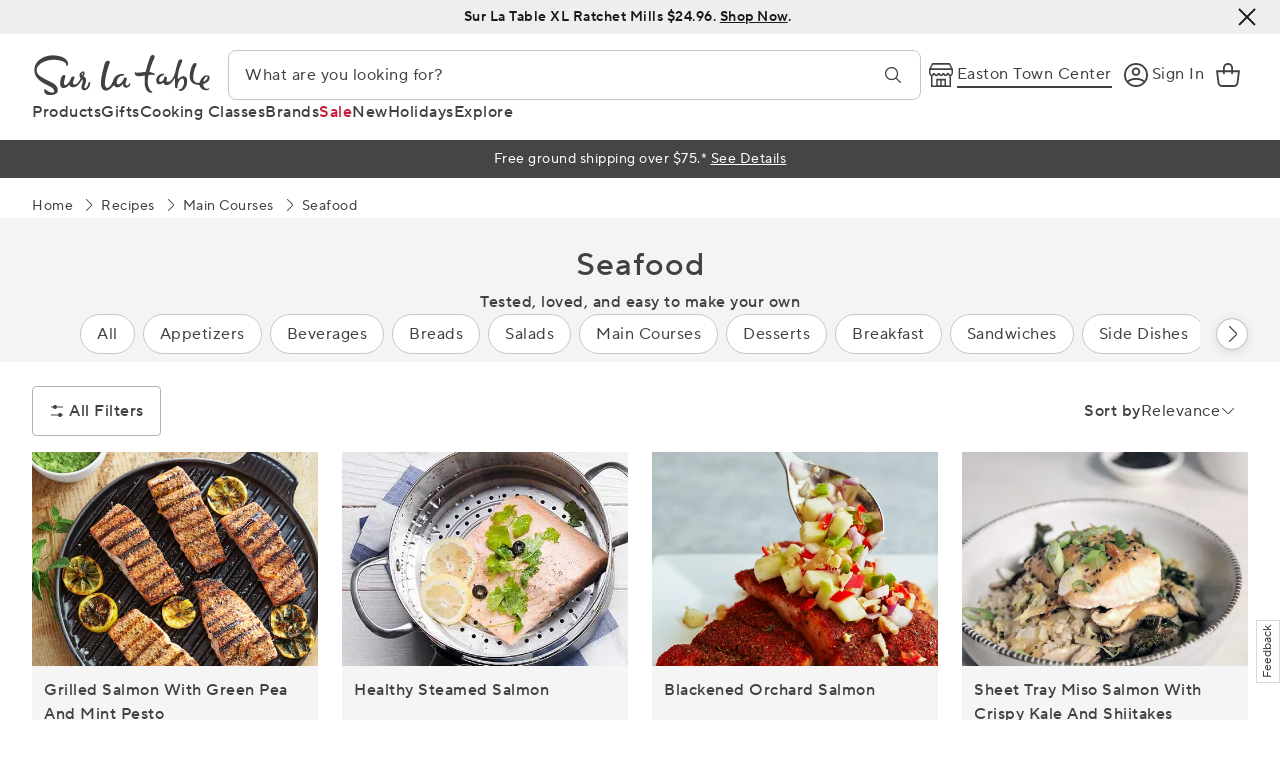

--- FILE ---
content_type: text/html; charset=utf-8
request_url: https://www.surlatable.com/recipes/main-courses/seafood/
body_size: 139391
content:
<!doctype html><html lang="en-US"><head><meta charSet="utf-8"/><meta name="viewport" content="width=device-width, initial-scale=1.0, minimum-scale=1.0, maximum-scale=5.0"/><meta name="format-detection" content="telephone=no"/><link rel="preload" as="style" href="/mobify/bundle/2966/client_main.css"/><link rel="stylesheet" href="/mobify/bundle/2966/client_main.css" media="print"/><link rel="preload" as="style" href="/mobify/bundle/2966/client_CategorySearch.css"/><link rel="stylesheet" href="/mobify/bundle/2966/client_CategorySearch.css" media="print"/><link data-react-helmet="true" rel="preload" as="font" href="/mobify/bundle/2966/static/font/TT_Norms_Pro_Normal-english.woff2" crossorigin="anonymous"/><link data-react-helmet="true" rel="preload" as="font" href="/mobify/bundle/2966/static/font/TT_Norms_Pro_Medium-english.woff2" crossorigin="anonymous"/><link data-react-helmet="true" rel="preconnect" href="//fonts.googleapis.com" crossorigin="anonymous"/><link data-react-helmet="true" rel="dns-prefetch" href="//fonts.googleapis.com"/><link data-react-helmet="true" rel="preconnect" href="//fonts.gstatic.com" crossorigin="anonymous"/><link data-react-helmet="true" rel="dns-prefetch" href="//fonts.gstatic.com"/><link data-react-helmet="true" rel="preconnect" href="//code.jquery.com"/><link data-react-helmet="true" rel="dns-prefetch" href="//code.jquery.com"/><link data-react-helmet="true" rel="preconnect" href="//client.rum.us-east-1.amazonaws.com"/><link data-react-helmet="true" rel="dns-prefetch" href="//client.rum.us-east-1.amazonaws.com"/><link data-react-helmet="true" rel="preconnect" href="//cognito-identity.us-west-2.amazonaws.com"/><link data-react-helmet="true" rel="dns-prefetch" href="//cognito-identity.us-west-2.amazonaws.com"/><link data-react-helmet="true" rel="preconnect" href="//s3.amazon.com"/><link data-react-helmet="true" rel="dns-prefetch" href="//s3.amazon.com"/><link data-react-helmet="true" rel="preconnect" href="//api.radar.io"/><link data-react-helmet="true" rel="dns-prefetch" href="//api.radar.io"/><link data-react-helmet="true" rel="preload" as="style" href="https://fonts.googleapis.com/css?family=Lato&amp;subset=latin,latin-ext&amp;display=swap"/><link data-react-helmet="true" rel="stylesheet" href="https://fonts.googleapis.com/css?family=Lato&amp;subset=latin,latin-ext&amp;display=swap" media="print"/><link data-react-helmet="true" rel="apple-touch-icon" href="/mobify/bundle/2966/static/img/global/apple-touch-icon.png"/><link data-react-helmet="true" rel="manifest" href="/mobify/bundle/2966/static/manifest.json"/><link data-react-helmet="true" rel="alternate" hrefLang="en-us" href="https://www.surlatable.com/recipes/main-courses/seafood/"/><link data-react-helmet="true" rel="alternate" hrefLang="en" href="https://www.surlatable.com/recipes/main-courses/seafood/"/><link data-react-helmet="true" rel="alternate" hrefLang="x-default" href="https://www.surlatable.com/"/><link data-react-helmet="true" rel="canonical" href="https://www.surlatable.com/recipes/main-courses/seafood/?productType=recipe" data-testid="search-canonical-link"/><link data-react-helmet="true" rel="next" href="https://www.surlatable.com/recipes/main-courses/seafood/?productType=recipe&amp;page=2" data-testid="search-next-link"/><link data-react-helmet="true" rel="preconnect" href="//assets.surlatable.com"/><link data-react-helmet="true" rel="dns-prefetch" href="//assets.surlatable.com"/><link data-react-helmet="true" rel="preconnect" href="//www.surlatable.com"/><link data-react-helmet="true" rel="dns-prefetch" href="//www.surlatable.com"/><meta data-react-helmet="true" name="description" content="Shop Sur La Table for the finest cookware, dinnerware, cutlery, kitchen electrics, bakeware and more. Our cooking class program is one of the largest in the nation."/><meta data-react-helmet="true" name="theme-color" content="#1A1A1A"/><meta data-react-helmet="true" name="apple-mobile-web-app-title" content="Sur La Table"/><meta data-react-helmet="true" name="robots" content="index, follow"/><script data-react-helmet="true" type="text/javascript">
                            /* If browser back button was used, flush cache */
                            (function () {
                                if(!window.localStorage.getItem('is-refresh')) {
                                  window.onpageshow = event => {
                                    if (event.persisted) {
                                      window.localStorage.setItem('is-refresh', true);
                                      window.location.reload();
                                    }
                                  }
                                } else {
                                  window.localStorage.removeItem('is-refresh');
                                }
                            })();
                        </script><script data-react-helmet="true">
                            (function(w){
                                var isLocationOnMobifyHost = w.location?.hostname?.endsWith('.mobify-storefront.com');
                                var prefix = isLocationOnMobifyHost ? '/mobify/proxy/ocapi' : '';
                                w.completePwaAuthFlow = null;
                                w.pwaAuthFlowPromise = new Promise((res, _) => {
                                    w.completePwaAuthFlow = res;
                                });
                                w.sfccSessionCreationPromise =
                                    fetch(prefix + '/on/demandware.store/Sites-SLT-Site/default/PwaUtils-EnsureSiteGenesisSession?t='+Date.now())
                                        .then((r)=>{if (!r.ok){throw new Error('HTTP Error calling PwaUtils-EnsureSiteGenesisSession');}return r;})
                                        .then((r) => r.text())
                                        .catch((e) => {console.warn('There was an error creating the SG session', e);});
                            })(window);
                        </script><script data-react-helmet="true" type="text/javascript">
                            (function(){
                                /* This is to avoid Safari from sending basic Auth */
                                /* https://stackoverflow.com/questions/36789514/how-to-prevent-override-authorization-header-in-safari */
                                var savedFetch = window.fetch;
                                window.fetch = function() {
                                    var args = [].slice.call(arguments, 0);
                                    if (args.length > 0 && /.*\/commerce-api\/.*/.test(args[0])) {
                                        var options = Object.assign({}, args[1] || {});
                                        options.headers = Object.assign({}, options.headers || {});
                                        options.headers['x-slt-rewriteauth'] = options.headers.Authorization || options.headers.authorization || '';
                                        args[1] = options;
                                    }
                                    return savedFetch.apply(this, args);
                                }
                            })();
                        </script><script data-react-helmet="true" src="https://applepay.cdn-apple.com/jsapi/1.latest/apple-pay-sdk.js"></script><script data-react-helmet="true">document.querySelectorAll('link[media="print"]').forEach(link => { link.media = 'all' });</script><script data-react-helmet="true" type="text/javascript" id="awsRumCode">(function(n,i,v,r,s,c,x,z){x=window.AwsRumClient={q:[],n:n,i:i,v:v,r:r,c:c};window[n]=function(c,p){x.q.push({c:c,p:p});};z=document.createElement('script');z.async=true;z.src=s;document.head.insertBefore(z,document.head.getElementsByTagName('script')[0]);})(
                            'cwr',
                            '1dcefb05-187b-430f-87f1-5a6266fd861b',
                            '1.0.0',
                            'us-west-2',
                            'https://client.rum.us-east-1.amazonaws.com/1.14.0/cwr.js',
                            {
                            sessionSampleRate: 1,
                            guestRoleArn: 'arn:aws:iam::626317391204:role/RUM-Monitor-us-west-2-626317391204-9981260390961-Unauth',
                            identityPoolId: 'us-west-2:ca31ebac-4a98-4d17-90c8-786bf9f1297f',
                            endpoint: 'https://dataplane.rum.us-west-2.amazonaws.com',
                            telemetries: ['errors','http'],
                            allowCookies: true,
                            enableXRay: false
                            }
                        );</script><script data-react-helmet="true" src="https://code.jquery.com/jquery-3.7.0.slim.min.js" integrity="sha256-tG5mcZUtJsZvyKAxYLVXrmjKBVLd6VpVccqz/r4ypFE=" crossorigin="anonymous"></script><script data-react-helmet="true">(function(w,d,s,l,i){w[l]=w[l]||[];w[l].push({'gtm.start':
                            new Date().getTime(),event:'gtm.js'});var f=d.getElementsByTagName(s)[0],
                            j=d.createElement(s),dl=l!='dataLayer'?'&l='+l:'';j.async=true;j.src=
                            'https://www.googletagmanager.com/gtm.js?id='+i+dl;f.parentNode.insertBefore(j,f);
                        })(window,document,'script','dataLayer','GTM-5RV6QQ');</script><script data-react-helmet="true">window.setABTestVariable = function(key, value) {
                    window[key] = value;
                    window.dispatchEvent(new CustomEvent('slt-abtest-variable-changed-' + key, { detail: value }));
                }</script><script data-react-helmet="true">!function(w,d,u){var n=d.createElement('script');n.crossOrigin='anonymous',n.async='async',n.src=u,d.head.append(n),w._fpEvent=w._fpEvent||[]}(window,document,'https://tracking-cdn.figpii.com/d40ba4a986f94f31452a835eb461f84b.js');</script><script data-react-helmet="true" type="text/javascript">window.isUserLoggedIn = function() {
                        var _window$pageData;
                        return (
                            ((_window$pageData = window.pageData) === null ||
                            _window$pageData === void 0 ||
                            (_window$pageData = _window$pageData.user) === null ||
                            _window$pageData === void 0
                            ? void 0
                            : _window$pageData.authType) === "registered"
                        );
                    };</script><script data-react-helmet="true" type="application/ld+json" data-testid="breadcrumb-schema">{
  "@context": "https://schema.org",
  "@type": "BreadcrumbList",
  "itemListElement": [
    {
      "@type": "ListItem",
      "position": 1,
      "item": {
        "@id": "https://www.surlatable.com/",
        "name": "Home"
      }
    },
    {
      "@type": "ListItem",
      "position": 2,
      "item": {
        "@id": "https://www.surlatable.com/recipes/",
        "name": "Recipes"
      }
    },
    {
      "@type": "ListItem",
      "position": 3,
      "item": {
        "@id": "https://www.surlatable.com/recipes/main-courses/",
        "name": "Main Courses"
      }
    },
    {
      "@type": "ListItem",
      "position": 4,
      "item": {
        "@id": "https://www.surlatable.com/recipes/main-courses/seafood/",
        "name": "Seafood"
      }
    }
  ]
}</script><title data-react-helmet="true">Seafood Recipes | Sur La Table</title></head><body><div><svg xmlns="http://www.w3.org/2000/svg" xmlns:xlink="http://www.w3.org/1999/xlink" style="position: absolute; width: 0; height: 0" aria-hidden="true" id="__SVG_SPRITE_NODE__"><symbol xmlns="http://www.w3.org/2000/svg" viewBox="0 0 26 20" fill="none" id="account">
  <path d="M8.20311 9.13572C9.21222 9.13572 10.0303 8.31768 10.0303 7.30858C10.0303 6.29948 9.21222 5.48145 8.20311 5.48145C7.19401 5.48145 6.37598 6.29948 6.37598 7.30858C6.37598 8.31768 7.19401 9.13572 8.20311 9.13572Z" fill="#414042" />
  <path d="M8.16941 9.95312C9.12597 9.95312 10.0288 10.1358 10.8564 10.4798C11.0713 10.5658 11.2755 10.6625 11.4798 10.77C11.9204 10.9957 12.3288 11.2751 12.7158 11.5868C12.5115 11.8985 12.2751 12.1994 12.0171 12.4574C11.7699 12.7153 11.4905 12.9518 11.1896 13.156C10.319 13.7471 9.27644 14.0911 8.15866 14.1018C7.04088 14.1018 5.99834 13.7579 5.12776 13.1667C4.82682 12.9625 4.55812 12.7261 4.30017 12.4681C4.04223 12.1994 3.80577 11.9092 3.60156 11.5975C3.97774 11.2859 4.39691 11.0064 4.83757 10.7807C5.04178 10.6732 5.24599 10.5765 5.46094 10.4905C6.28853 10.1466 7.2021 9.96387 8.15866 9.96387L8.16941 9.95312Z" fill="#414042" />
  <path d="M15.2295 5.68555H18.9268" stroke="#414042" stroke-miterlimit="10" stroke-linecap="round" stroke-linejoin="round" />
  <path d="M15.2295 10.2002H21.1086" stroke="#414042" stroke-miterlimit="10" stroke-linecap="round" stroke-linejoin="round" />
  <path d="M15.2295 14.6602H21.1086" stroke="#414042" stroke-miterlimit="10" stroke-linecap="round" stroke-linejoin="round" />
  <path d="M25 1H1V19H25V1Z" stroke="#414042" stroke-miterlimit="10" stroke-linecap="round" stroke-linejoin="round" />
</symbol><symbol xmlns="http://www.w3.org/2000/svg" viewBox="0 0 82 20" fill="none" id="afterpay2">
  <g clip-path="url(#afterpay2_clip0_890_32393)">
    <mask id="afterpay2_mask0_890_32393" style="mask-type:luminance" maskUnits="userSpaceOnUse" x="0" y="0" width="82" height="20">
      <path d="M82 0H0V20H82V0Z" fill="white" />
    </mask>
    <g mask="url(#afterpay2_mask0_890_32393)">
      <path fill-rule="evenodd" clip-rule="evenodd" d="M6.96652 0.000769527C4.96113 0.000769527 3.95767 0.000769546 2.88572 0.333975C1.70296 0.762601 0.770293 1.69527 0.34167 2.87957C0 3.96229 0 4.96422 0 6.97038V13.0234C0 15.0404 0 16.0338 0.333205 17.1143C0.761832 18.2977 1.6945 19.2304 2.87725 19.6591C3.95921 20.0023 4.96113 20.0023 6.96652 20.0023H13.0258C15.0334 20.0023 16.0346 20.0023 17.1142 19.6591C18.2978 19.2304 19.2297 18.2977 19.6583 17.1143C20 16.0315 20 15.0296 20 13.0234V6.97883C20 4.97038 20 3.96845 19.6583 2.88803C19.2297 1.7045 18.297 0.771835 17.1142 0.343208C16.0246 0 15.0334 0 13.0157 0H6.96575L6.96652 0.000769527Z" fill="currentColor" />
      <path d="M10.6732 9.04775C12.7806 9.49933 13.744 10.3724 13.744 11.8475C13.744 13.6968 12.2381 15.0619 9.88738 15.2064L9.65803 16.3002C9.6356 16.4072 9.5413 16.4837 9.43203 16.4837H7.62358C7.47454 16.4837 7.36456 16.3446 7.39897 16.1996L7.68923 14.9763C6.52401 14.6447 5.58639 13.9998 5.0398 13.2038C4.97098 13.1036 4.99381 12.9667 5.08978 12.892L6.35381 11.9089C6.45798 11.8278 6.60731 11.8516 6.68432 11.9587C7.35412 12.891 8.38167 13.4431 9.61954 13.4431C10.7334 13.4431 11.5764 12.9012 11.5764 12.1185C11.5764 11.5164 11.1549 11.2454 9.73995 10.9444C7.30143 10.4326 6.33807 9.52941 6.33807 8.05427C6.33807 6.34271 7.77651 5.04978 9.94628 4.88185L10.1832 3.75209C10.2056 3.64517 10.2999 3.5686 10.4091 3.5686H12.1933C12.3405 3.5686 12.45 3.7045 12.4189 3.84835L12.1446 5.1142C13.0784 5.4016 13.8386 5.91549 14.3119 6.54961C14.3852 6.6479 14.3663 6.78709 14.2715 6.86485L13.1183 7.81052C13.018 7.8927 12.8717 7.87475 12.7902 7.77397C12.2041 7.04903 11.2814 6.63933 10.2818 6.63933C9.16795 6.63933 8.47556 7.12101 8.47556 7.81344C8.47556 8.38541 9.01743 8.6865 10.6732 9.04775Z" fill="white" />
      <path d="M31.9405 5.14043C31.9066 5.0505 31.8205 4.99097 31.7245 4.99097H29.8473C29.7511 4.99097 29.6651 5.05057 29.6312 5.14057L26.015 14.757C25.9582 14.908 26.0698 15.0692 26.231 15.0692H27.653C27.7496 15.0692 27.8359 15.0091 27.8695 14.9186L28.6418 12.8373H32.8947L33.6738 14.9192C33.7076 15.0093 33.7937 15.0692 33.89 15.0692H35.3474C35.5087 15.0692 35.6203 14.9078 35.5634 14.7569L31.9405 5.14043ZM29.2594 11.1741L30.7542 7.13151L32.2702 11.1741H29.2594Z" fill="black" />
      <path d="M44.7087 13.5507C44.5784 13.5618 44.4546 13.5674 44.2783 13.5674C43.6887 13.5674 43.3237 13.4902 43.3237 12.8445V9.23008H44.6159C44.7433 9.23008 44.8467 9.12675 44.8467 8.99925V7.924C44.8467 7.7965 44.7433 7.69314 44.6159 7.69314H43.3237V5.79044C43.3237 5.66294 43.2204 5.55958 43.0929 5.55958H41.7579C41.6304 5.55958 41.5271 5.66294 41.5271 5.79044V7.69314H38.6147V7.3703C38.6147 6.58424 38.9586 6.39479 39.5972 6.39479C39.7059 6.39479 39.7866 6.39479 39.8652 6.39672C39.9953 6.39989 40.1025 6.29599 40.1025 6.16597V5.08259C40.1025 4.95941 40.0056 4.85765 39.8826 4.85196C39.7052 4.84375 39.5726 4.84375 39.3727 4.84375C37.6391 4.84375 36.7899 5.70699 36.7899 7.25097V7.69314H36.0102C35.8826 7.69314 35.7793 7.7965 35.7793 7.924V8.99925C35.7793 9.12675 35.8826 9.23008 36.0102 9.23008H36.7899V14.8384C36.7899 14.9659 36.8932 15.0692 37.0208 15.0692H38.3838C38.5113 15.0692 38.6147 14.9659 38.6147 14.8384V9.23008H41.5271V13.1814C41.5271 14.6903 42.299 15.1535 43.7448 15.1535C44.1214 15.1535 44.47 15.1257 44.7646 15.0813C44.8769 15.0644 44.959 14.9668 44.959 14.8532V13.7807C44.959 13.6456 44.8434 13.5393 44.7087 13.5507Z" fill="black" />
      <path d="M49.289 7.55298C47.2186 7.55298 45.7378 9.21633 45.7378 11.3849C45.7378 13.6658 47.2186 15.2239 49.3592 15.2239C50.7453 15.2239 51.8956 14.5472 52.4654 13.3691C52.5243 13.2474 52.4623 13.1013 52.3354 13.0548L51.2301 12.6497C51.1172 12.6082 50.9903 12.6602 50.9414 12.77C50.6704 13.3785 50.0845 13.701 49.3662 13.701C48.3415 13.701 47.6187 12.9781 47.4853 11.785H52.3777C52.5052 11.785 52.6086 11.6816 52.6086 11.5541V11.2165C52.6086 9.17424 51.4506 7.55298 49.289 7.55298ZM47.5625 10.4866C47.8081 9.53916 48.4468 9.04791 49.275 9.04791C50.2856 9.04791 50.7698 9.71458 50.7839 10.4866H47.5625Z" fill="black" />
      <path d="M57.9742 7.65978C57.8957 7.65445 57.8093 7.65088 57.7105 7.65088C56.7841 7.65088 56.0402 8.0931 55.7173 8.75984V7.9239C55.7173 7.7964 55.614 7.69304 55.4865 7.69304H54.1235C53.996 7.69304 53.8926 7.7964 53.8926 7.9239V14.8383C53.8926 14.9658 53.996 15.0692 54.1235 15.0692H55.4865C55.614 15.0692 55.7173 14.9658 55.7173 14.8383V11.2583C55.7173 10.1003 56.5175 9.44059 57.5632 9.44059C57.704 9.44059 57.8205 9.4455 57.9369 9.45525C58.0719 9.46659 58.1878 9.36075 58.1878 9.22542V7.89C58.1878 7.76916 58.0947 7.66797 57.9742 7.65978Z" fill="black" />
      <path d="M63.2971 7.55298C62.3567 7.55298 61.6549 7.92496 61.2057 8.46533V7.92421C61.2057 7.79671 61.1023 7.69335 60.9748 7.69335H59.6117C59.4843 7.69335 59.3809 7.79671 59.3809 7.92421V17.3512C59.3809 17.4787 59.4843 17.582 59.6117 17.582H60.9748C61.1023 17.582 61.2057 17.4787 61.2057 17.3512V14.3045C61.6549 14.8519 62.3567 15.2239 63.2971 15.2239C65.3464 15.2239 66.5255 13.4833 66.5255 11.3849C66.5255 9.2935 65.3464 7.55298 63.2971 7.55298ZM62.8971 13.6448C61.9075 13.6448 61.1636 12.9079 61.1636 11.6025V11.1814C61.1636 9.855 61.9075 9.13208 62.8971 9.13208C64.0621 9.13208 64.6867 10.0515 64.6867 11.3849C64.6867 12.7254 64.0621 13.6448 62.8971 13.6448Z" fill="black" />
      <path d="M74.007 13.6916C73.7225 13.6788 73.6067 13.5334 73.6067 13.2027V10.1076C73.6067 8.40216 72.5118 7.55298 70.6941 7.55298C69.1223 7.55298 68.0595 8.40158 67.6356 9.51291C67.5845 9.64658 67.6639 9.79433 67.804 9.82341L69.0721 10.0862C69.1837 10.1094 69.2961 10.0476 69.335 9.94041C69.5389 9.37816 69.9322 9.09699 70.6239 9.09699C71.4801 9.09699 71.824 9.51108 71.824 10.1778V10.2971L69.887 10.6831C68.4342 10.9638 67.3184 11.5815 67.3184 13.0202C67.3184 14.3326 68.3921 15.1958 69.8168 15.1958C70.7783 15.1958 71.5363 14.894 72.0065 14.3747C72.2777 14.9501 72.9165 15.2014 74.0229 15.0934C74.141 15.0818 74.2313 14.9819 74.2313 14.8633V13.9221C74.2313 13.7972 74.1317 13.6972 74.007 13.6916ZM71.824 12.4587C71.824 13.3219 71.0029 13.7782 70.1397 13.7782C69.522 13.7782 69.122 13.4693 69.122 12.929C69.122 12.3043 69.6272 12.0867 70.3081 11.9464L71.824 11.6306V12.4587Z" fill="black" />
      <path d="M81.3165 7.69336H79.9553C79.8564 7.69336 79.7685 7.75641 79.7367 7.85012L78.0914 12.7044L76.4048 7.84848C76.3726 7.75562 76.2851 7.69336 76.1867 7.69336H74.7824C74.6211 7.69336 74.5095 7.85449 74.5662 8.00544L77.1158 14.7888L76.8561 15.4274C76.6316 15.9889 76.3579 16.1363 75.8175 16.1363C75.6952 16.1363 75.6018 16.1318 75.5048 16.1243C75.3707 16.1137 75.256 16.2198 75.256 16.3543V17.3958C75.256 17.5147 75.3462 17.6145 75.4646 17.6257C75.6028 17.6387 75.7373 17.6452 75.9859 17.6452C77.565 17.6452 78.2248 16.8381 78.6738 15.624L81.5326 8.00533C81.5893 7.85439 81.4777 7.69336 81.3165 7.69336Z" fill="black" />
    </g>
  </g>
  <defs>
    <clipPath id="afterpay2_clip0_890_32393">
      <rect width="82" height="20" fill="white" />
    </clipPath>
  </defs>
</symbol><symbol viewBox="0 0 98 24" fill="none" preserveAspectRatio="xMidYMid meet" xmlns="http://www.w3.org/2000/svg" class="mono-light-jewel-afterpay" aria-hidden="true" id="afterpay">
    <g clip-path="url(#afterpay_clip0_4312_3421)">
        <path d="M38.0996 6.1685C38.0591 6.06058 37.9563 5.98914 37.8414 5.98914H35.598C35.4831 5.98914 35.3802 6.06065 35.3398 6.16865L31.0179 17.7084C30.9501 17.8895 31.0834 18.0829 31.2762 18.0829H32.9756C33.0909 18.0829 33.1941 18.0109 33.2343 17.9023L34.1573 15.4048H39.2401L40.1712 17.903C40.2115 18.0112 40.3145 18.0829 40.4296 18.0829H42.1713C42.3641 18.0829 42.4974 17.8894 42.4294 17.7082L38.0996 6.1685ZM34.8953 13.4088L36.6819 8.55779L38.4936 13.4088H34.8953Z" fill="currentColor" />
        <path d="M53.3589 16.2607C53.2032 16.274 53.0553 16.2807 52.8445 16.2807C52.14 16.2807 51.7038 16.188 51.7038 15.4132V11.0759H53.248C53.4004 11.0759 53.5239 10.9519 53.5239 10.7989V9.50859C53.5239 9.35559 53.4004 9.23156 53.248 9.23156H51.7038V6.94832C51.7038 6.79532 51.5803 6.67129 51.4279 6.67129H49.8325C49.6801 6.67129 49.5566 6.79532 49.5566 6.94832V9.23156H46.0759V8.84415C46.0759 7.90088 46.4869 7.67353 47.2502 7.67353C47.3801 7.67353 47.4765 7.67353 47.5705 7.67585C47.7258 7.67966 47.8541 7.55498 47.8541 7.39896V6.0989C47.8541 5.95107 47.7382 5.82897 47.5911 5.82214C47.3792 5.81229 47.2208 5.81229 46.9817 5.81229C44.91 5.81229 43.8951 6.84817 43.8951 8.70094V9.23156H42.9632C42.8108 9.23156 42.6873 9.35559 42.6873 9.50859V10.7989C42.6873 10.9519 42.8108 11.0759 42.9632 11.0759H43.8951V17.8059C43.8951 17.9589 44.0186 18.0829 44.171 18.0829H45.8C45.9523 18.0829 46.0759 17.9589 46.0759 17.8059V11.0759H49.5566V15.8175C49.5566 17.6282 50.4792 18.184 52.2071 18.184C52.6571 18.184 53.0738 18.1506 53.4258 18.0974C53.56 18.0771 53.6582 17.9599 53.6582 17.8237V16.5367C53.6582 16.3745 53.5199 16.247 53.3589 16.2607Z" fill="currentColor" />
        <path d="M58.8332 9.06311C56.3589 9.06311 54.5891 11.0591 54.5891 13.6614C54.5891 16.3986 56.359 18.2682 58.9171 18.2682C60.5737 18.2682 61.9484 17.4562 62.6295 16.0424C62.6998 15.8964 62.6257 15.7211 62.4741 15.6653L61.1531 15.1791C61.0182 15.1294 60.8666 15.1917 60.8081 15.3236C60.4843 16.0537 59.7841 16.4407 58.9256 16.4407C57.701 16.4407 56.837 15.5732 56.6777 14.1415H62.5247C62.6771 14.1415 62.8006 14.0175 62.8006 13.8645V13.4593C62.8006 11.0086 61.4166 9.06311 58.8332 9.06311ZM56.7699 12.5834C57.0635 11.4465 57.8268 10.857 58.8165 10.857C60.0243 10.857 60.603 11.6571 60.6199 12.5834H56.7699Z" fill="currentColor" />
        <path d="M69.2131 9.19165C69.1194 9.18525 69.0162 9.18097 68.8981 9.18097C67.7909 9.18097 66.9018 9.71163 66.516 10.5117V9.50859C66.516 9.35559 66.3925 9.23156 66.2401 9.23156H64.6111C64.4587 9.23156 64.3352 9.35559 64.3352 9.50859V17.8059C64.3352 17.9589 64.4587 18.0829 64.6111 18.0829H66.2401C66.3925 18.0829 66.516 17.9589 66.516 17.8059V13.5099C66.516 12.1203 67.4722 11.3286 68.722 11.3286C68.8903 11.3286 69.0294 11.3345 69.1687 11.3462C69.3299 11.3598 69.4685 11.2328 69.4685 11.0704V9.46792C69.4685 9.32291 69.3572 9.20147 69.2131 9.19165Z" fill="currentColor" />
        <path d="M75.5747 9.06311C74.4508 9.06311 73.6119 9.5095 73.0751 10.1579V9.50859C73.0751 9.35559 72.9516 9.23156 72.7992 9.23156H71.1702C71.0178 9.23156 70.8943 9.35559 70.8943 9.50859V20.821C70.8943 20.974 71.0178 21.098 71.1702 21.098H72.7992C72.9516 21.098 73.0751 20.974 73.0751 20.821V17.165C73.6119 17.8218 74.4508 18.2682 75.5747 18.2682C78.0239 18.2682 79.4329 16.1796 79.4329 13.6614C79.4329 11.1517 78.0239 9.06311 75.5747 9.06311ZM75.0966 16.3733C73.9139 16.3733 73.0248 15.489 73.0248 13.9225V13.4172C73.0248 11.8255 73.9139 10.958 75.0966 10.958C76.4889 10.958 77.2354 12.0613 77.2354 13.6614C77.2354 15.27 76.4889 16.3733 75.0966 16.3733Z" fill="currentColor" />
        <path d="M88.3744 16.4294C88.0344 16.4142 87.8959 16.2397 87.8959 15.8427V12.1287C87.8959 10.0822 86.5875 9.06311 84.4151 9.06311C82.5365 9.06311 81.2664 10.0814 80.7597 11.415C80.6988 11.5754 80.7937 11.7528 80.9611 11.7876L82.4765 12.1031C82.6099 12.1308 82.7443 12.0566 82.7908 11.928C83.0345 11.2533 83.5045 10.9159 84.3312 10.9159C85.3544 10.9159 85.7654 11.4128 85.7654 12.2129V12.356L83.4505 12.8192C81.7142 13.1562 80.3806 13.8973 80.3806 15.6238C80.3806 17.1986 81.6639 18.2345 83.3666 18.2345C84.5158 18.2345 85.4215 17.8724 85.9836 17.2492C86.3076 17.9397 87.0711 18.2412 88.3935 18.1116C88.5345 18.0978 88.6425 17.9778 88.6425 17.8355V16.706C88.6425 16.5563 88.5234 16.4361 88.3744 16.4294ZM85.7654 14.95C85.7654 15.9859 84.7841 16.5333 83.7524 16.5333C83.0143 16.5333 82.5363 16.1628 82.5363 15.5143C82.5363 14.7647 83.1401 14.5036 83.9537 14.3352L85.7654 13.9562V14.95Z" fill="currentColor" />
        <path d="M97.1096 9.23157H95.4829C95.3646 9.23157 95.2595 9.30723 95.2216 9.41967L93.2552 15.2448L91.2396 9.4177C91.201 9.30627 91.0964 9.23157 90.9789 9.23157H89.3006C89.1078 9.23157 88.9745 9.42493 89.0423 9.60606L92.0894 17.7461L91.779 18.5124C91.5106 19.1862 91.1835 19.3631 90.5377 19.3631C90.3916 19.3631 90.2799 19.3578 90.1639 19.3486C90.0037 19.336 89.8667 19.4633 89.8667 19.6247V20.8745C89.8667 21.0171 89.9745 21.1369 90.1158 21.1503C90.281 21.166 90.4419 21.1738 90.739 21.1738C92.6262 21.1738 93.4146 20.2053 93.9514 18.7483L97.3679 9.60592C97.4356 9.4248 97.3023 9.23157 97.1096 9.23157Z" fill="currentColor" />
        <path fill-rule="evenodd" clip-rule="evenodd" d="M23.59 3.46525C23.0756 2.04517 21.9564 0.926099 20.5371 0.411806C19.2295 0 18.0402 0 15.6189 0H8.3589L8.35983 0.000924232C5.95336 0.000924232 4.74921 0.000924228 3.46287 0.400726C2.04355 0.91502 0.924351 2.03409 0.410004 3.45509C0 4.75421 0 5.95638 0 8.36349V15.6264C0 18.0464 0 19.2384 0.399848 20.5348C0.9142 21.9548 2.03339 23.0739 3.45271 23.5882C4.75105 24 5.95336 24 8.35983 24H15.6309C18.0402 24 19.2416 24 20.5371 23.5882C21.9574 23.0739 23.0756 21.9548 23.59 20.5348C24 19.2356 24 18.0335 24 15.6264V8.37365C24 5.96377 24 4.7616 23.59 3.46525ZM17.2889 8.21523L15.905 9.3499C15.7848 9.4485 15.6092 9.42698 15.5114 9.30605C14.8081 8.43622 13.7008 7.94464 12.5014 7.94464C11.1647 7.94464 10.3338 8.52259 10.3338 9.3534C10.3338 10.0397 10.9841 10.4009 12.971 10.8344C15.4999 11.3762 16.6559 12.4238 16.6559 14.1938C16.6559 16.4127 14.8489 18.0506 12.028 18.2239L11.7528 19.5364C11.7259 19.6647 11.6127 19.7566 11.4816 19.7566H9.31146C9.13261 19.7566 9.00062 19.5896 9.04192 19.4156L9.39025 17.9479C7.99198 17.5501 6.86683 16.7763 6.21092 15.8211C6.12833 15.7009 6.15573 15.5366 6.27089 15.447L7.78772 14.2674C7.91273 14.1702 8.09194 14.1986 8.18435 14.3272C8.98811 15.4458 10.2212 16.1082 11.7066 16.1082C13.0433 16.1082 14.0548 15.458 14.0548 14.5189C14.0548 13.7964 13.549 13.4713 11.8511 13.1101C8.92488 12.496 7.76884 11.4124 7.76884 9.64237C7.76884 7.58873 9.49497 6.03739 12.0987 5.8359L12.383 4.48034C12.4099 4.35205 12.523 4.26018 12.6541 4.26018H14.7951C14.9717 4.26018 15.1033 4.42323 15.0659 4.59583L14.7367 6.11469C15.8572 6.45953 16.7695 7.07612 17.3373 7.83698C17.4254 7.95492 17.4027 8.12192 17.2889 8.21523Z" fill="currentColor" />
    </g>
    <defs>
        <clipPath id="afterpay_clip0_4312_3421">
            <rect width="98" height="24" fill="white" />
        </clipPath>
    </defs>
</symbol><symbol viewBox="0 0 20 20" fill="none" xmlns="http://www.w3.org/2000/svg" id="alert">
<path fill-rule="evenodd" clip-rule="evenodd" d="M0 10C0 4.47715 4.47715 0 10 0C12.6522 0 15.1957 1.05357 17.0711 2.92893C18.9464 4.8043 20 7.34784 20 10C20 15.5228 15.5228 20 10 20C4.47715 20 0 15.5228 0 10ZM2 10C2 14.4183 5.58172 18 10 18C12.1217 18 14.1566 17.1571 15.6569 15.6569C17.1571 14.1566 18 12.1217 18 10C18 5.58172 14.4183 2 10 2C5.58172 2 2 5.58172 2 10ZM11 10.5C11 10.2239 10.7761 10 10.5 10H9.5C9.22386 10 9 10.2239 9 10.5V13.5C9 13.7761 9.22386 14 9.5 14H10.5C10.7761 14 11 13.7761 11 13.5V10.5ZM10.5 6C10.7761 6 11 6.22386 11 6.5V7.5C11 7.77614 10.7761 8 10.5 8H9.5C9.22386 8 9 7.77614 9 7.5V6.5C9 6.22386 9.22386 6 9.5 6H10.5Z" fill="currentColor" />
</symbol><symbol viewBox="0 0 51 22" fill="none" xmlns="http://www.w3.org/2000/svg" id="apple-pay">
<path d="M9.31866 3.20742C8.72094 3.91675 7.76458 4.47621 6.80822 4.39629C6.68867 3.4372 7.15689 2.41817 7.70481 1.78877C8.30253 1.05947 9.34855 0.539962 10.1953 0.5C10.2949 1.49905 9.90643 2.47812 9.31866 3.20742ZM10.1854 4.58611C8.80063 4.50618 7.61515 5.37536 6.95765 5.37536C6.29019 5.37536 5.28402 4.62607 4.18819 4.64605C2.76362 4.66603 1.43866 5.47526 0.711427 6.76403C-0.782885 9.34158 0.322906 13.1579 1.76741 15.2559C2.47471 16.295 3.32149 17.4339 4.43724 17.3939C5.49322 17.3539 5.91163 16.7046 7.18678 16.7046C8.47189 16.7046 8.84048 17.3939 9.95624 17.3739C11.1118 17.3539 11.8391 16.3349 12.5464 15.2959C13.3533 14.117 13.6821 12.9681 13.702 12.9082C13.6821 12.8882 11.4705 12.039 11.4505 9.48145C11.4306 7.34348 13.1939 6.32445 13.2736 6.26451C12.2774 4.78592 10.7233 4.62607 10.1854 4.58611ZM18.1849 1.68887V17.264H20.5957V11.9391H23.933C26.9814 11.9391 29.1233 9.8411 29.1233 6.804C29.1233 3.76689 27.0213 1.68887 24.0127 1.68887H18.1849ZM20.5957 3.72693H23.3752C25.4672 3.72693 26.6626 4.84586 26.6626 6.81399C26.6626 8.78211 25.4672 9.91104 23.3652 9.91104H20.5957V3.72693ZM33.5265 17.3839C35.0407 17.3839 36.4454 16.6147 37.083 15.3958H37.1328V17.264H39.3643V9.51142C39.3643 7.26356 37.5711 5.81494 34.8116 5.81494C32.2514 5.81494 30.3586 7.28354 30.2888 9.30162H32.4606C32.6399 8.34253 33.5265 7.71313 34.7419 7.71313C36.2163 7.71313 37.0431 8.40247 37.0431 9.67127V10.5304L34.0346 10.7103C31.2352 10.8801 29.721 12.029 29.721 14.0271C29.721 16.0452 31.285 17.3839 33.5265 17.3839ZM34.174 15.5357C32.8889 15.5357 32.0721 14.9163 32.0721 13.9672C32.0721 12.9881 32.8591 12.4186 34.3633 12.3287L37.0431 12.1589V13.0381C37.0431 14.4967 35.8078 15.5357 34.174 15.5357ZM42.343 21.5C44.694 21.5 45.7998 20.6009 46.7661 17.8735L51 5.9648H48.5493L45.7101 15.166H45.6603L42.8211 5.9648H40.3007L44.3852 17.304L44.166 17.9933C43.7974 19.1622 43.1997 19.6118 42.1338 19.6118C41.9445 19.6118 41.5759 19.5918 41.4264 19.5718V21.4401C41.5659 21.48 42.1636 21.5 42.343 21.5Z" fill="currentColor" />
</symbol><symbol xmlns="http://www.w3.org/2000/svg" viewBox="0 0 8 14" fill="none" id="arrow-left">
  <path d="M0 7L7.01754 0L8 0.98L1.96491 7L8 13.02L7.01754 14L0 7Z" fill="#1A1A1A" />
</symbol><symbol xmlns="http://www.w3.org/2000/svg" viewBox="0 0 10 10" fill="none" id="arrow-right">
  <path d="M6.06004 1.66699L9.32515 4.9321V5.84633L6.06004 9.11144L5.13275 8.19721L7.27466 6.04224H0V4.73619H7.27466L5.11969 2.58122L6.06004 1.66699Z" fill="#1A1A1A" />
</symbol><symbol xmlns="http://www.w3.org/2000/svg" viewBox="0 0 24 24" fill="none" id="basket">
  <path d="M11.9961 0C13.1587 0 14.1036 0.26691 14.8525 0.750977C15.6029 1.23604 16.0962 1.89991 16.415 2.58887C17.0209 3.8981 17.0198 5.36206 17.0195 6.04297V7.32617H24L22.4521 19.832C22.1571 22.2158 20.2182 24 17.9229 24H6.07715C3.78182 24 1.84286 22.2158 1.54785 19.832L0 7.32617H6.97266V6.05371C6.9725 5.4747 6.97232 4.01651 7.57422 2.68262C7.88854 1.9861 8.37597 1.30053 9.12402 0.793945C9.87367 0.28632 10.8235 2.95132e-05 11.9961 0ZM3.35938 19.5859C3.53638 21.0162 4.69995 22.0869 6.07715 22.0869H17.9229C19.3001 22.0869 20.4636 21.0162 20.6406 19.5859L21.9209 9.23926H17.0195V10.3496C17.0195 10.8779 16.6109 11.3066 16.1064 11.3066C15.602 11.3066 15.1934 10.8779 15.1934 10.3496V9.23926H8.7998V10.3496C8.7998 10.8779 8.39019 11.3066 7.88574 11.3066C7.38144 11.3065 6.97266 10.8778 6.97266 10.3496V9.23926H2.0791L3.35938 19.5859ZM11.9961 1.91309C11.1138 1.91312 10.5225 2.12529 10.1162 2.40039C9.70841 2.67653 9.42502 3.05803 9.22559 3.5C8.80948 4.42214 8.79981 5.50112 8.7998 6.08008V7.32617H15.1934V6.08008C15.1934 5.37717 15.1807 4.30917 14.7705 3.42285C14.5756 3.0019 14.298 2.64096 13.8926 2.37891C13.4855 2.11581 12.8885 1.91309 11.9961 1.91309Z" fill="#414042" />
</symbol><symbol viewBox="0 0 20 24" fill="none" xmlns="http://www.w3.org/2000/svg" id="black-lock">
<path d="M5.35 5.25C5.35 2.68188 7.43188 0.6 10 0.6C12.5681 0.6 14.65 2.68188 14.65 5.25V8.4H5.35V5.25Z" stroke="#1A1A1A" stroke-width="1.2" />
<rect x="0.85" y="8.1" width="18.3" height="15.3" rx="1.4" fill="#1A1A1A" stroke="#1A1A1A" stroke-width="1.2" />
<mask id="black-lock_path-3-inside-1_2653_4920" fill="white">
<path d="M9.25 18.75V15.0242H10.75V18.75C10.75 19.1642 10.4142 19.5 10 19.5C9.58579 19.5 9.25 19.1642 9.25 18.75Z" />
</mask>
<path d="M9.25 18.75V15.0242H10.75V18.75C10.75 19.1642 10.4142 19.5 10 19.5C9.58579 19.5 9.25 19.1642 9.25 18.75Z" fill="white" />
<path d="M9.25 15.0242V13.8242H8.05V15.0242H9.25ZM10.75 15.0242H11.95V13.8242H10.75V15.0242ZM8.05 15.0242V18.75H10.45V15.0242H8.05ZM11.95 18.75V15.0242H9.55V18.75H11.95ZM10.75 13.8242H9.25V16.2242H10.75V13.8242ZM10 20.7C11.077 20.7 11.95 19.827 11.95 18.75H9.55C9.55 18.5015 9.75147 18.3 10 18.3V20.7ZM10 18.3C10.2485 18.3 10.45 18.5015 10.45 18.75H8.05C8.05 19.827 8.92305 20.7 10 20.7V18.3Z" fill="white" mask="url(#black-lock_path-3-inside-1_2653_4920)" />
<circle cx="10" cy="14.25" r="1.65" fill="white" stroke="white" stroke-width="1.2" />
</symbol><symbol viewBox="0 0 215 49" fill="none" xmlns="http://www.w3.org/2000/svg" id="brand-logo">
    <path fill-rule="evenodd" clip-rule="evenodd" d="M196.045 19.011C196.045 19.011 196.045 19.011 196.045 19.0884C195.39 21.371 194.961 23.7131 194.764 26.0807C194.687 27.9772 194.661 30.4284 195.917 32.0152C196.498 32.7399 197.244 33.313 198.091 33.6858C198.939 34.0586 199.864 34.2202 200.787 34.1568C201.367 34.2108 201.95 34.1084 202.478 33.86C202.837 33.5891 202.978 32.6473 203.132 32.1958C204.032 29.3212 205.965 26.8879 208.552 25.3712C210.076 24.8379 211.724 24.7795 213.281 25.2035C215.216 25.8614 215.319 28.3255 214.563 30.0671C213.473 32.3893 210.718 34.1826 208.155 35.2275C207.86 35.3436 207.117 35.5243 207.002 35.7178C206.669 36.2854 207.207 37.4852 207.322 37.7819C207.563 38.5025 207.948 39.1659 208.452 39.7315C208.957 40.2972 209.571 40.7532 210.257 41.0717C211.16 41.336 212.112 41.3846 213.038 41.2136C213.499 41.0717 213.73 40.7104 214.114 40.7104C214.499 40.7104 214.845 40.9427 214.87 41.2265C214.896 41.5103 214.114 42.1683 213.819 42.3618C212.765 43.0044 211.536 43.2935 210.308 43.1874C208.434 43.1043 206.629 42.4521 205.131 41.3168C203.993 40.4502 203.14 39.259 202.683 37.898C202.568 37.6142 202.452 36.724 202.235 36.5434C202.017 36.3628 201.248 36.6079 200.953 36.6337C199.595 36.6128 198.251 36.3552 196.981 35.8726C195.072 35.2636 193.4 34.0681 192.201 32.4538C189.138 27.9385 190.74 20.185 192.38 15.6826C192.872 14.0198 193.634 12.4505 194.635 11.0382C195.609 9.87713 199.197 8.79345 198.89 11.4381C198.544 12.7134 198.031 13.9367 197.365 15.0762C196.834 16.3552 196.393 17.67 196.045 19.011ZM211.897 28.7512C212.186 28.1938 212.335 27.5738 212.333 26.9451C212.243 26.2098 211.436 26.0549 210.846 26.4162C209.807 27.1856 208.939 28.1646 208.297 29.2908C207.655 30.417 207.253 31.6656 207.117 32.957C209.15 32.1616 210.842 30.6733 211.897 28.7512Z" fill="currentColor" />
    <path fill-rule="evenodd" clip-rule="evenodd" d="M147.64 24.5984C145.953 24.3711 144.252 24.2633 142.55 24.2757C141.747 24.2709 140.949 24.4063 140.193 24.6759C139.916 25.098 139.747 25.5811 139.701 26.083L139.455 27.8258C138.781 32.5378 138.872 38.1534 141.475 42.349C141.844 42.9791 142.338 43.5281 142.926 43.9627C143.469 44.3371 144.57 44.634 144.648 45.3956C144.791 46.9448 141.941 46.1444 141.216 45.9249C139.469 45.2246 138.043 43.9049 137.214 42.2199C135.916 39.6726 135.245 36.8536 135.258 33.9966C135.258 33.2349 135.258 25.2181 135.724 25.1923C132.849 25.3472 129.158 26.4832 126.101 25.7732C125.49 25.64 124.92 25.3615 124.439 24.9614C123.959 24.5613 123.583 24.0515 123.343 23.4753C123.162 23.1009 122.864 21.0741 123.498 20.9709C123.861 20.9709 123.977 21.3323 124.288 21.4485C125.226 21.6686 126.195 21.7211 127.151 21.6034C128.549 21.4872 129.741 21.3711 131.217 21.2936C133.121 21.1903 134.675 20.5578 136.398 20.6868C137.227 18.0146 137.849 15.2649 138.613 12.5668C139.247 10.3334 140.076 7.91935 140.918 5.71182C141.488 4.1885 142.097 1.01277 143.897 0.35438C144.631 0.00694655 145.46 -0.0883837 146.254 0.0832795C146.595 0.254622 146.89 0.504353 147.116 0.811864C147.341 1.11938 147.489 1.47585 147.549 1.85188C147.351 3.34722 146.863 4.7898 146.112 6.09911C145.401 7.53351 144.774 9.00765 144.234 10.5142C143.729 12.0891 143.198 13.4575 142.679 15.0325C142.092 16.5149 141.599 18.0326 141.203 19.5766C140.97 20.8676 141.553 20.9709 142.705 21.1C144.198 21.2594 145.615 21.8318 146.798 22.7524C147.082 22.9653 147.308 23.2459 147.455 23.5684C147.602 23.8909 147.666 24.2451 147.64 24.5984Z" fill="currentColor" />
    <path fill-rule="evenodd" clip-rule="evenodd" d="M117.564 34.8248C118.022 35.2376 117.564 36.5664 117.316 36.9664C116.831 37.7803 116.181 38.4873 115.408 39.0435C114.721 39.6053 113.879 39.9501 112.991 40.0329C112.103 40.1158 111.21 39.9328 110.429 39.5079C109.581 38.8573 109.026 37.9022 108.887 36.8503C108.887 36.489 108.992 36.0633 108.652 35.7924C108.312 35.5214 108.182 35.9601 108.025 36.1407C106.866 37.6571 105.279 38.8016 103.464 39.4305C102.385 39.7463 101.236 39.7463 100.158 39.4305C99.6322 39.1667 99.1827 38.7762 98.8508 38.2952C98.5502 37.9082 98.3542 37.2631 97.7531 37.2244C96.7468 37.2244 95.7928 38.9919 95.1394 39.5337C94.486 40.0756 93.9633 40.8239 93.3229 41.327C92.5974 41.9195 91.7981 42.4181 90.9445 42.8107C89.7432 43.4467 88.3837 43.733 87.024 43.6363C86.286 43.5037 85.5841 43.2207 84.9631 42.8053C84.3421 42.3899 83.8156 41.8513 83.4172 41.2238C81.5223 38.6435 81.4831 35.4182 81.7445 32.3735C82.0286 29.0527 82.5439 25.7551 83.2865 22.5041C83.757 20.4915 84.2928 18.4918 84.7502 16.4792C85.1291 14.7633 85.6127 13.1378 86.057 11.4735C86.3815 10.0347 87.0744 8.7021 88.0695 7.60312C88.7029 7.33665 89.3808 7.18794 90.0689 7.16448C91.5849 6.98386 92.5258 7.4354 92.4735 9.15127C92.3996 9.59049 92.2859 10.0223 92.1337 10.4414C91.8985 11.4735 91.3235 12.4282 91.0491 13.499C90.7746 14.5698 90.3956 15.6148 90.0689 16.6469C89.324 18.982 88.6314 21.4333 88.0826 23.9103C87.2798 27.379 86.7425 30.9024 86.4752 34.4506C86.3604 36.138 86.7659 37.8202 87.6383 39.2757C90.5655 42.9526 94.8388 35.8311 95.7928 33.6121C96.2646 32.0764 96.8364 30.5724 97.5048 29.1095C98.3537 27.4785 99.6037 26.0841 101.14 25.054C102.677 24.0238 104.451 23.3911 106.3 23.2136C107.607 23.2136 110.22 22.9943 110.22 24.2715C110.22 25.2649 107.855 25.2391 106.862 25.4069C105.951 25.6282 105.11 26.0718 104.418 26.697C103.584 27.3282 102.872 28.1015 102.314 28.9805C101.739 30.1545 100.445 32.7735 101.203 34.7861C101.374 35.1609 101.649 35.4807 101.996 35.7088C102.342 35.9369 102.747 36.0642 103.163 36.0762C103.743 35.9574 104.288 35.7103 104.758 35.3537C107.214 33.9862 108.495 31.7672 109.697 29.1998C109.85 28.9023 109.985 28.5965 110.103 28.2838C110.181 28.0387 110.299 27.6388 110.442 27.5614C110.648 27.4754 110.875 27.4486 111.096 27.484C112.167 27.6775 113.291 27.7033 113.448 28.7741C113.402 29.9712 113.076 31.1415 112.494 32.1929C112.102 33.3282 111.331 35.8569 112.311 36.9664C113.291 38.0759 114.65 37.147 115.408 36.4245C115.801 36.0444 116.136 35.6098 116.401 35.1344C116.611 34.7732 116.793 34.399 117.277 34.6184C117.384 34.6709 117.481 34.7406 117.564 34.8248Z" fill="currentColor" />
    <path fill-rule="evenodd" clip-rule="evenodd" d="M177.256 42.2855C180.546 42.2855 181.578 39.8468 182.688 37.4081C183.539 35.4828 184.713 28.5389 180.882 28.924C179.295 29.078 178.159 30.9648 177.385 32.1841C176.437 33.6675 175.817 35.3344 175.566 37.0744C175.347 38.5889 175.76 41.1431 173.721 40.7837C172.663 40.5912 172.586 39.0125 172.508 37.7931C172.367 35.6753 172.638 33.0184 172.354 30.7338C172.329 30.332 172.329 29.9291 172.354 29.5273C172.354 29.2706 172.431 28.5646 172.199 28.5004C171.967 28.4363 171.36 29.5273 171.244 29.6941C170.212 31.1702 169.309 32.3767 168.083 33.8784C167.286 34.8566 166.276 35.6421 165.129 36.1759C163.929 36.7656 162.592 37.0227 161.258 36.9203C160.601 36.7285 159.997 36.3905 159.491 35.932C159.013 35.47 158.794 34.0966 158.11 34.0324C157.633 34.0324 157.143 34.4945 156.82 34.6998C155.633 35.6535 154.121 36.1134 152.601 35.9834C151.703 35.8307 150.902 35.3328 150.369 34.5972C149.9 33.7918 149.598 32.9004 149.483 31.9763C149.367 31.0522 149.441 30.1144 149.699 29.2192C150.034 27.7277 150.791 26.3622 151.878 25.2825C152.966 24.2028 154.34 23.4536 155.84 23.1225C156.536 22.9941 158.601 22.5962 159.065 23.1225C159.53 23.6487 158.768 24.6755 158.407 24.7782C158.046 24.8809 157.517 24.8937 157.117 25.0478C155.911 25.4648 154.862 26.2396 154.113 27.2678C153.363 28.2959 152.948 29.528 152.924 30.7979C152.924 31.6707 153.388 32.7361 154.304 32.8259C155.013 32.7918 155.705 32.6027 156.332 32.2722C156.958 31.9416 157.504 31.4777 157.93 30.9135C158.703 29.8319 159.219 28.5899 159.439 27.2811C159.439 26.9474 159.439 26.6393 159.62 26.4596C160.071 26.0874 161.271 26.4596 161.555 26.5238C162.042 26.8743 162.395 27.3786 162.557 27.9543C162.718 28.5301 162.679 29.1434 162.445 29.6941C162.253 30.0781 162.093 30.4774 161.968 30.8878C161.873 31.2634 161.91 31.6598 162.072 32.012C162.233 32.3642 162.511 32.6512 162.858 32.8259C163.603 32.9645 164.371 32.92 165.095 32.6963C165.819 32.4726 166.477 32.0765 167.012 31.5424C167.958 30.6439 168.786 29.6305 169.477 28.5261C170.235 27.4117 170.863 26.2145 171.347 24.9579C171.898 23.6575 172.368 22.3243 172.754 20.9662C173.076 19.4644 173.424 17.7189 173.747 16.4225C174.224 14.5357 174.805 12.6746 175.334 10.8135C175.966 8.56734 176.882 5.3457 179.708 5.3457C182.533 5.3457 180.778 8.86255 180.198 10.1717C179.048 12.7987 178.065 15.4952 177.256 18.2451C176.624 20.3629 176.495 22.5192 176.056 24.6627C175.902 25.3558 175.011 29.0909 176.443 29.1679C176.869 29.1679 177.579 28.4491 177.837 28.2309C179.127 27.1527 181.269 25.3173 183.72 26.0104C184.436 26.2469 185.092 26.6326 185.646 27.1416C186.2 27.6507 186.639 28.2715 186.932 28.9625C187.401 30.8792 187.471 32.8707 187.139 34.8154C186.971 35.8623 186.672 36.8842 186.249 37.8573C185.697 39.4035 184.817 40.8132 183.668 41.9902C182.52 43.1711 179.527 44.9552 177.527 43.6332C177.063 43.415 176.779 42.709 177.256 42.2855Z" fill="currentColor" />
    <path fill-rule="evenodd" clip-rule="evenodd" d="M66.6872 33.3678C67.5015 33.1361 68.5226 33.046 68.6907 33.9856C68.7155 35.0487 68.5174 36.1053 68.109 37.0878C67.7797 38.3079 67.1917 39.4436 66.3845 40.4183C65.5774 41.393 64.5698 42.1842 63.4298 42.7386C61.5814 43.5753 59.1901 43.3951 58.2594 41.3871C57.6002 40.0097 58.0526 37.9245 58.3887 36.4957C58.6084 35.556 58.7635 34.7966 58.9704 34.0114C59.266 32.9747 59.4438 31.9082 59.5003 30.832C59.5003 30.6904 59.3194 29.8408 58.9057 29.8408C58.7248 29.8408 58.1172 30.7934 57.9621 31.0379C57.3907 32.1042 56.7562 33.1358 56.062 34.1272C54.8565 35.9248 53.2732 37.44 51.4216 38.5681C49.3017 39.6493 46.122 39.9969 44.3252 38.5681C44.0534 38.3241 43.8298 38.0315 43.666 37.7056C43.5497 37.3195 43.5497 36.5858 43.1619 36.5858C42.7741 36.5858 42.3476 37.2294 42.0891 37.4868C40.2924 39.3018 37.2548 40.9365 34.6308 40.3187C34.0886 40.1838 33.586 39.9235 33.1638 39.559C32.7416 39.1944 32.4116 38.7359 32.2007 38.2205C31.8356 37.1961 31.6562 36.1152 31.6707 35.0283C31.6729 33.1701 31.9295 31.321 32.4334 29.5319C32.6941 27.9238 33.4481 26.4355 34.592 25.2712C35.247 24.7687 36.0531 24.5011 36.8799 24.5118C38.1725 24.5118 38.1725 25.5416 37.9915 26.6486C37.6684 28.0902 37.1255 29.7507 36.8023 31.4756C36.4792 33.2004 35.9234 34.6678 36.8928 36.1224C36.9902 36.3043 37.1231 36.465 37.2838 36.5949C37.4445 36.7249 37.6297 36.8215 37.8284 36.8791C38.0272 36.9367 38.2355 36.954 38.4411 36.9302C38.6467 36.9064 38.8455 36.8418 39.0256 36.7402C39.7563 36.3189 40.4116 35.7795 40.9645 35.1441C42.0145 34.0084 42.9416 32.7658 43.7307 31.437C44.5321 30.0596 44.8035 28.4506 45.6049 27.0862C46.4063 25.7218 50.0385 26.1465 49.3405 28.1417C49.082 28.914 48.4874 29.8923 48.1513 31.0508C47.6595 32.0886 47.412 33.2244 47.4275 34.3718C47.7118 36.0709 48.7201 36.663 50.6073 36.0323C51.6682 35.5773 52.6101 34.8859 53.3605 34.0114C54.1651 33.069 54.8832 32.0566 55.5062 30.9864C55.9586 30.2399 56.7988 29.1715 56.6695 28.2447C56.5403 27.3179 55.6355 26.5842 55.4674 25.6703C55.3375 24.7953 55.4631 23.9016 55.8293 23.0959C56.1669 22.264 56.7277 21.5406 57.4503 21.0048C58.173 20.469 59.0298 20.1415 59.9269 20.0581C61.646 19.8521 61.9175 22.2077 61.646 23.7137C61.478 24.4989 60.5473 25.5158 60.7541 26.2881C60.9609 27.0605 62.0467 27.1119 62.5896 27.6783C64.6061 29.9309 63.223 33.2777 62.4604 35.7491C62.2406 36.4957 62.0984 37.0363 61.8528 37.7314C61.6073 38.4265 61.1678 39.3404 61.4909 40.0741C62.1372 41.5673 63.5591 40.1385 64.2183 39.482C65.6272 38.0532 66.1055 35.6075 66.6872 33.3678ZM58.5309 22.4265C58.2853 23.0058 58.1302 25.2584 58.9316 25.0009C59.203 24.9108 59.5132 23.4949 59.5391 22.9543C59.565 22.4136 59.5391 21.6671 59.1513 21.7314C58.7635 21.7958 58.6084 22.2206 58.5309 22.4265Z" fill="currentColor" />
    <path fill-rule="evenodd" clip-rule="evenodd" d="M39.5575 13.553C39.2725 13.1796 39.1138 12.7245 39.1045 12.2543C39.1362 11.8179 39.0969 11.3792 38.988 10.9556C38.8615 10.5986 38.6632 10.2715 38.4056 9.99451C38.1559 9.72424 37.8831 9.47653 37.5902 9.25424C36.4322 8.3554 35.1145 7.6855 33.7073 7.28019C32.1506 6.82409 30.5631 6.48121 28.9573 6.2542C27.309 5.99066 25.6433 5.85174 23.9743 5.83861C19.16 5.79831 14.4079 6.93025 10.1254 9.13735C7.65873 10.3287 5.564 12.1746 4.06811 14.4751C3.35186 15.7461 2.98138 17.1839 2.99385 18.644C2.95773 20.1988 3.41058 21.7256 4.28814 23.0077C5.78254 24.898 7.63429 26.4736 9.73709 27.6441C11.9244 28.9428 14.3836 30.1376 16.7133 31.2935C19.001 32.3308 21.2305 33.4927 23.3918 34.774C25.5964 36.0024 27.3481 37.9105 28.3878 40.2157C28.7182 41.0748 28.902 41.9836 28.9314 42.904C28.9384 43.7161 28.7935 44.5222 28.5043 45.2807C28.1748 45.9763 27.7023 46.594 27.1178 47.0932C26.5334 47.5923 25.8502 47.9617 25.1132 48.1768C23.4202 48.7635 21.636 49.0406 19.8455 48.995C19.3019 48.995 18.7583 48.995 18.1888 48.995C17.5671 48.9612 16.9486 48.8831 16.338 48.7612C15.362 48.6074 14.4576 48.1537 13.7494 47.4625C13.0654 46.7378 12.5911 45.8399 12.3774 44.8651C12.2157 44.1688 12.2157 43.4445 12.3774 42.7482C12.5457 42.1118 12.7528 41.7092 13.1152 41.7222C13.7106 41.7222 14.0859 42.2936 14.4742 42.6573C14.9753 43.1467 15.5262 43.582 16.1179 43.956C16.4674 44.1638 17.0886 44.5794 17.5416 44.7872C18.5145 45.274 19.5392 45.6487 20.5962 45.9041C20.9394 45.9939 21.2905 46.0504 21.6445 46.0729C22.2637 46.1318 22.888 46.0474 23.4695 45.8261C23.8428 45.675 24.1445 45.3865 24.3129 45.0195C24.4813 44.6526 24.5037 44.235 24.3755 43.8521C24.1846 43.0647 23.832 42.3259 23.3401 41.6832C22.3761 40.4678 21.162 39.4755 19.7808 38.7741C18.4088 38.0338 16.9333 37.3845 15.5743 36.7351C12.0967 35.1204 8.84246 33.0599 5.89306 30.6052C2.80453 28.0406 0.763773 24.4258 0.159365 20.4492C-0.246223 17.7087 0.126097 14.909 1.23363 12.3712C2.24966 10.1119 3.75264 8.10695 5.6342 6.50095C7.62249 4.77015 9.88384 3.38325 12.3257 2.397C15.049 1.31207 17.9293 0.676146 20.855 0.513865C24.2898 0.287954 27.7383 0.621272 31.067 1.50089C33.9304 2.15334 36.5944 3.48993 38.8327 5.39705C39.6465 6.16322 40.3171 7.06927 40.8129 8.0724C41.4012 9.1588 41.6107 10.4113 41.4083 11.6309C41.324 12.0604 41.1424 12.4648 40.8777 12.8127C40.548 13.2197 40.0756 13.4846 39.5575 13.553Z" fill="currentColor" />
</symbol><symbol xmlns="http://www.w3.org/2000/svg" viewBox="0 0 16 16" fill="none" id="calendar">
  <path d="M12.5635 0.000976562C12.9273 0.000976576 13.2227 0.287889 13.2227 0.641602V1.61523H13.3174C14.7727 1.61539 15.9521 2.76298 15.9521 4.17773V4.68555C15.9823 4.759 16 4.83891 16 4.92285C16 5.00652 15.9822 5.08592 15.9521 5.15918V11.8984L12.6465 15.4014C12.4655 15.5931 12.2442 15.7409 12.001 15.8359C11.7931 15.9171 11.5687 15.96 11.3398 15.96L2.78809 15.999C1.32794 16.0056 0.140625 14.857 0.140625 13.4375V5.31348C0.053973 5.20508 3.98501e-05 5.07075 0 4.92285C0 4.77471 0.0537523 4.63975 0.140625 4.53125V4.17773C0.140625 2.76288 1.32093 1.61523 2.77637 1.61523H3.54785V0.641602C3.54785 0.287899 3.84319 0.000992577 4.20703 0.000976562C4.57089 0.00097658 4.86621 0.287889 4.86621 0.641602V1.61523H11.9053V0.641602C11.9053 0.288004 12.1998 0.00116361 12.5635 0.000976562ZM1.45801 13.4375C1.45801 14.1473 2.05206 14.7221 2.78223 14.7188L10.7002 14.6816L10.7041 14.4141C10.7302 12.6638 12.1974 11.2578 13.998 11.2578H14.6348V5.56348H1.45801V13.4375ZM13.502 12.5996C12.7551 12.7872 12.1786 13.3891 12.0488 14.1396L13.502 12.5996ZM2.77637 2.89648C2.04865 2.89648 1.45801 3.47031 1.45801 4.17773V4.28223H14.6348V4.17773C14.6348 3.4704 14.045 2.89664 13.3174 2.89648H13.2217C13.2185 3.24759 12.9254 3.53125 12.5635 3.53125C12.2017 3.53106 11.9094 3.24747 11.9062 2.89648H4.86523C4.86211 3.24759 4.56895 3.53125 4.20703 3.53125C3.84513 3.53123 3.55196 3.24758 3.54883 2.89648H2.77637Z" fill="#414042" />
</symbol><symbol viewBox="0 0 24 24" fill="none" xmlns="http://www.w3.org/2000/svg" id="check-circle-green">
<path d="M12 0C5.375 0 0 5.375 0 12C0 18.625 5.375 24 12 24C18.625 24 24 18.625 24 12C24 5.375 18.625 0 12 0ZM18.175 9.1L11.125 16.175C10.9 16.4 10.575 16.5499 10.2499 16.5499C9.92482 16.5499 9.59996 16.4249 9.37482 16.175L5.825 12.625C5.32504 12.125 5.32504 11.35 5.825 10.8499C6.32496 10.35 7.09996 10.35 7.60009 10.8499L10.25 13.4999L16.425 7.32487C16.925 6.82491 17.7 6.82491 18.2001 7.32487C18.675 7.825 18.675 8.59995 18.175 9.09995L18.175 9.1Z" fill="#177C21" />
</symbol><symbol viewBox="0 0 16 16" fill="none" xmlns="http://www.w3.org/2000/svg" id="check-circle">
<rect width="16" height="16" rx="8" fill="#F2F2F2" />
<path d="M6.26557 9.96565L3.98099 7.5968L3 8.61397L6.26557 12L13 5.01717L12.019 4L6.26557 9.96565Z" fill="currentColor" />
</symbol><symbol xmlns="http://www.w3.org/2000/svg" viewBox="0 0 16 12" fill="none" id="check">
  <path fill-rule="evenodd" clip-rule="evenodd" d="M16 1.51848L4.94439 11.3327L0 6.4558L0.914229 5.64716L4.99131 9.66857L15.1326 0.666016L16 1.51848Z" fill="currentColor" />
</symbol><symbol xmlns="http://www.w3.org/2000/svg" viewBox="0 0 32 32" fill="none" id="chef">
  <path d="M16.1787 13.7832V21.4291" stroke="#414042" stroke-width="0.75" stroke-miterlimit="10" stroke-linecap="round" />
  <path d="M11.6582 16.5664V21.4287" stroke="#414042" stroke-width="0.75" stroke-miterlimit="10" stroke-linecap="round" />
  <path d="M20.6631 16.5664V21.4287" stroke="#414042" stroke-width="0.75" stroke-miterlimit="10" stroke-linecap="round" />
  <path d="M25.7142 26.002H6.27734" stroke="#414042" stroke-miterlimit="10" stroke-linecap="round" />
  <path d="M5.55371 19.5791V29.5688H26.4416V19.5791" stroke="#414042" stroke-miterlimit="10" />
  <path d="M5.55344 19.5786C4.8645 19.2171 2.87081 17.988 1.93189 15.7828C0.700324 12.9028 1.37708 9.11895 3.93777 7.01617C6.27897 5.09415 9.10793 5.46771 9.67494 5.55808" stroke="#414042" stroke-linecap="round" stroke-linejoin="round" />
  <path d="M8.38023 11.2824C8.2339 7.99865 9.85567 4.97402 12.5383 3.54004C12.837 3.38338 16.0135 1.75056 19.2754 3.39543C22.0251 4.78122 23.6895 7.90828 23.4334 11.2824" stroke="#414042" stroke-linecap="round" stroke-linejoin="round" />
  <path d="M26.4568 19.5794C26.7068 19.4589 30.1393 17.7056 30.6149 13.8856C31.0112 10.7164 29.2553 7.50499 26.4568 6.29393C24.39 5.39618 22.9389 5.78782 22.2256 6.00473" stroke="#414042" stroke-linecap="round" stroke-linejoin="round" />
</symbol><symbol xmlns="http://www.w3.org/2000/svg" viewBox="0 0 12 6" fill="none" id="chevron-down-big">
  <path fill-rule="evenodd" clip-rule="evenodd" d="M11.8559 0.124846C12.0409 0.297882 12.0488 0.586221 11.8735 0.76887L7.26227 5.57324C6.73584 6.12173 5.85841 6.14453 5.30345 5.62416L0.143655 0.785842C-0.0411478 0.612553 -0.0486384 0.324203 0.126924 0.141794C0.302487 -0.0406147 0.594621 -0.0480083 0.779424 0.12528L5.93922 4.9636C6.12421 5.13706 6.41669 5.12945 6.59216 4.94663L11.2034 0.142252C11.3787 -0.0403968 11.6708 -0.0481897 11.8559 0.124846Z" fill="currentColor" />
</symbol><symbol viewBox="0 0 24 24" fill="none" xmlns="http://www.w3.org/2000/svg" id="chevron-down">
<path d="M12.7201 15.7802C12.5796 15.9209 12.3889 16 12.1901 16.0002H11.8101C11.6117 15.9979 11.4218 15.919 11.2801 15.7802L6.1501 10.6402C6.05544 10.5463 6.0022 10.4185 6.0022 10.2852C6.0022 10.1518 6.05544 10.024 6.1501 9.93016L6.8601 9.22016C6.95226 9.1261 7.07841 9.07309 7.2101 9.07309C7.34179 9.07309 7.46793 9.1261 7.5601 9.22016L12.0001 13.6702L16.4401 9.22016C16.534 9.12551 16.6618 9.07227 16.7951 9.07227C16.9284 9.07227 17.0562 9.12551 17.1501 9.22016L17.8501 9.93016C17.9448 10.024 17.998 10.1518 17.998 10.2852C17.998 10.4185 17.9448 10.5463 17.8501 10.6402L12.7201 15.7802Z" fill="currentColor" />
</symbol><symbol xmlns="http://www.w3.org/2000/svg" viewBox="0 0 6 12" fill="none" id="chevron-left">
  <path fill-rule="evenodd" clip-rule="evenodd" d="M5.90984 11.8884C5.78393 12.0307 5.57299 12.0379 5.43869 11.9045L0.105353 6.61042C0.0407753 6.54632 0.00293064 6.45766 0.000163078 6.36398C-0.00260448 6.2703 0.029933 6.1793 0.0906 6.11105L5.42393 0.11105C5.5501 -0.0308952 5.76106 -0.0376635 5.89512 0.0959311C6.02918 0.229526 6.03557 0.452892 5.9094 0.594835L0.804968 6.33732L5.89465 11.3896C6.02895 11.5229 6.03575 11.7462 5.90984 11.8884Z" fill="#414042" />
</symbol><symbol viewBox="0 0 8 14" fill="none" xmlns="http://www.w3.org/2000/svg" id="chevron-right">
<path d="M8 7L0.982456 14L0 13.02L6.03509 7L0 0.98L0.982456 0L8 7Z" fill="#1A1A1A" />
</symbol><symbol xmlns="http://www.w3.org/2000/svg" viewBox="0 0 12 6" fill="none" id="chevron-up-big">
  <path fill-rule="evenodd" clip-rule="evenodd" d="M6.59216 1.05337C6.41669 0.870547 6.12421 0.862944 5.93922 1.0364L0.779424 5.87472C0.594621 6.04801 0.302487 6.04061 0.126924 5.85821C-0.0486384 5.6758 -0.0411478 5.38745 0.143655 5.21416L5.30345 0.375841C5.85841 -0.144533 6.73584 -0.121728 7.26227 0.426756L11.8735 5.23113C12.0488 5.41378 12.0409 5.70212 11.8559 5.87515C11.6708 6.04819 11.3787 6.0404 11.2034 5.85775L6.59216 1.05337Z" fill="currentColor" />
</symbol><symbol viewBox="0 0 24 24" fill="none" xmlns="http://www.w3.org/2000/svg" id="chevron-up">
<path d="M11.2801 8.22C11.4206 8.07931 11.6113 8.00018 11.8101 8H12.1901C12.3885 8.0023 12.5784 8.08112 12.7201 8.22L17.8501 13.36C17.9448 13.4539 17.998 13.5817 17.998 13.715C17.998 13.8483 17.9448 13.9761 17.8501 14.07L17.1401 14.78C17.0479 14.8741 16.9218 14.9271 16.7901 14.9271C16.6584 14.9271 16.5323 14.8741 16.4401 14.78L12.0001 10.33L7.5601 14.78C7.46621 14.8747 7.33842 14.9279 7.2051 14.9279C7.07178 14.9279 6.94398 14.8747 6.8501 14.78L6.1501 14.07C6.05544 13.9761 6.0022 13.8483 6.0022 13.715C6.0022 13.5817 6.05544 13.4539 6.1501 13.36L11.2801 8.22Z" fill="currentColor" />
</symbol><symbol xmlns="http://www.w3.org/2000/svg" viewBox="0 0 16 16" fill="none" id="circle-arrow-north-east">
  <path fill-rule="evenodd" clip-rule="evenodd" d="M6.46154 4H11.6923C11.8622 4 12 4.13776 12 4.30769V9.53846C12 9.7084 11.8622 9.84615 11.6923 9.84615C11.5224 9.84615 11.3846 9.7084 11.3846 9.53846V5.05053L4.52526 11.9099C4.4051 12.03 4.21028 12.03 4.09012 11.9099C3.96996 11.7897 3.96996 11.5949 4.09012 11.4747L10.9495 4.61538H6.46154C6.2916 4.61538 6.15385 4.47763 6.15385 4.30769C6.15385 4.13776 6.2916 4 6.46154 4Z" fill="currentColor" />
  <path fill-rule="evenodd" clip-rule="evenodd" d="M8 15.3333C12.0501 15.3333 15.3333 12.0501 15.3333 8C15.3333 3.94991 12.0501 0.666667 8 0.666667C3.94991 0.666667 0.666667 3.94991 0.666667 8C0.666667 12.0501 3.94991 15.3333 8 15.3333ZM8 16C12.4183 16 16 12.4183 16 8C16 3.58172 12.4183 0 8 0C3.58172 0 0 3.58172 0 8C0 12.4183 3.58172 16 8 16Z" fill="currentColor" />
</symbol><symbol viewBox="0 0 16 16" fill="none" xmlns="http://www.w3.org/2000/svg" id="circle-check">
<rect width="16" height="16" rx="8" fill="#F4F4F4" />
<path d="M6.26557 9.96565L3.98099 7.5968L3 8.61397L6.26557 12L13 5.01717L12.019 4L6.26557 9.96565Z" fill="#24A310" />
</symbol><symbol viewBox="0 0 32 32" fill="none" xmlns="http://www.w3.org/2000/svg" id="circle-chevron-right">
<path d="M20 16L12.9825 23L12 22.02L18.0351 16L12 9.98L12.9825 9L20 16Z" fill="#1A1A1A" />
<rect x="0.5" y="0.5" width="31" height="31" rx="15.5" stroke="#1A1A1A" />
</symbol><symbol xmlns="http://www.w3.org/2000/svg" viewBox="0 0 24 25" fill="none" id="circle-close">
  <path d="M12 23.1826C18.0751 23.1826 23 18.2577 23 12.1826C23 6.10748 18.0751 1.18262 12 1.18262C5.92487 1.18262 1 6.10748 1 12.1826C1 18.2577 5.92487 23.1826 12 23.1826Z" fill="white" />
  <path fill-rule="evenodd" clip-rule="evenodd" d="M6.14128 17.2263C5.95961 17.4051 5.95357 17.7009 6.12779 17.8869C6.30202 18.073 6.59053 18.0789 6.7722 17.9001L11.9245 12.8291L17.2316 18.0524C17.4133 18.2312 17.7018 18.2253 17.876 18.0392C18.0502 17.8532 18.0442 17.5574 17.8625 17.3786L12.5823 12.1818L17.8606 6.98682C18.0423 6.80801 18.0483 6.51225 17.8741 6.3262C17.6999 6.14016 17.4114 6.13429 17.2297 6.3131L11.9245 11.5345L6.7741 6.46539C6.59242 6.28659 6.30391 6.29246 6.12969 6.4785C5.95547 6.66454 5.96151 6.96031 6.14318 7.13911L11.2668 12.1818L6.14128 17.2263Z" fill="#414042" />
  <path fill-rule="evenodd" clip-rule="evenodd" d="M12 23.1826C18.0751 23.1826 23 18.2577 23 12.1826C23 6.10748 18.0751 1.18262 12 1.18262C5.92487 1.18262 1 6.10748 1 12.1826C1 18.2577 5.92487 23.1826 12 23.1826ZM12 24.1826C18.6274 24.1826 24 18.81 24 12.1826C24 5.5552 18.6274 0.182617 12 0.182617C5.37258 0.182617 0 5.5552 0 12.1826C0 18.81 5.37258 24.1826 12 24.1826Z" fill="#C6C6C6" />
</symbol><symbol xmlns="http://www.w3.org/2000/svg" fill="none" viewBox="0 0 18 18" id="close"><path stroke="#1A1A1A" stroke-width="2" d="m1 1 16 16M17 1 1 17" /></symbol><symbol xmlns="http://www.w3.org/2000/svg" viewBox="0 0 16 12" fill="none" id="contact">
  <rect x="0.5" y="0.5" width="15" height="11" rx="0.5" fill="white" stroke="#1A1A1A" />
  <path d="M0.5 0.5L7.34507 6.43239C7.72093 6.75814 8.27907 6.75814 8.65493 6.43239L15.5 0.5" stroke="#1A1A1A" />
</symbol><symbol viewBox="0 0 24 24" fill="none" xmlns="http://www.w3.org/2000/svg" id="cooking-class">
<rect x="5" y="8" width="14" height="15.5" rx="1.5" fill="white" stroke="#1A1A1A" stroke-linecap="round" stroke-linejoin="round" />
<mask id="cooking-class_path-2-inside-1_5369_5848" fill="white">
<path fill-rule="evenodd" clip-rule="evenodd" d="M16.1752 12.4343C15.042 13.4428 13.5868 14.049 11.9997 14.049C10.4127 14.049 8.95761 13.4428 7.82448 12.4345C7.00922 13.0814 6.00077 13.4638 4.90909 13.4638C2.19788 13.4638 0 11.105 0 8.1954C0 5.28576 2.19788 2.92703 4.90909 2.92703C5.46669 2.92703 6.00258 3.0268 6.5021 3.21061C7.66832 1.27845 9.6949 0 11.9997 0C14.3046 0 16.3312 1.27852 17.4974 3.21077C17.9971 3.02686 18.5331 2.92703 19.0909 2.92703C21.8021 2.92703 24 5.28576 24 8.1954C24 11.105 21.8021 13.4638 19.0909 13.4638C17.9991 13.4638 16.9905 13.0813 16.1752 12.4343Z" />
</mask>
<path fill-rule="evenodd" clip-rule="evenodd" d="M16.1752 12.4343C15.042 13.4428 13.5868 14.049 11.9997 14.049C10.4127 14.049 8.95761 13.4428 7.82448 12.4345C7.00922 13.0814 6.00077 13.4638 4.90909 13.4638C2.19788 13.4638 0 11.105 0 8.1954C0 5.28576 2.19788 2.92703 4.90909 2.92703C5.46669 2.92703 6.00258 3.0268 6.5021 3.21061C7.66832 1.27845 9.6949 0 11.9997 0C14.3046 0 16.3312 1.27852 17.4974 3.21077C17.9971 3.02686 18.5331 2.92703 19.0909 2.92703C21.8021 2.92703 24 5.28576 24 8.1954C24 11.105 21.8021 13.4638 19.0909 13.4638C17.9991 13.4638 16.9905 13.0813 16.1752 12.4343Z" fill="white" />
<path d="M16.1752 12.4343L16.7968 11.651C16.4161 11.3489 15.8734 11.3642 15.5104 11.6873L16.1752 12.4343ZM7.82448 12.4345L8.48924 11.6875C8.12625 11.3645 7.58359 11.3491 7.20294 11.6511L7.82448 12.4345ZM6.5021 3.21061L6.15676 4.14909C6.60657 4.31461 7.11056 4.1377 7.35823 3.72736L6.5021 3.21061ZM17.4974 3.21077L16.6413 3.7275C16.889 4.13788 17.393 4.31479 17.8429 4.14922L17.4974 3.21077ZM15.5104 11.6873C14.5473 12.5444 13.3248 13.049 11.9997 13.049V15.049C13.8489 15.049 15.5368 14.3411 16.84 13.1813L15.5104 11.6873ZM11.9997 13.049C10.6748 13.049 9.45235 12.5445 8.48924 11.6875L7.15971 13.1816C8.46287 14.3412 10.1507 15.049 11.9997 15.049V13.049ZM4.90909 14.4638C6.24037 14.4638 7.46518 13.9961 8.44601 13.2179L7.20294 11.6511C6.55327 12.1666 5.76117 12.4638 4.90909 12.4638V14.4638ZM-1 8.1954C-1 11.5896 1.58024 14.4638 4.90909 14.4638V12.4638C2.81551 12.4638 1 10.6205 1 8.1954H-1ZM4.90909 1.92703C1.58024 1.92703 -1 4.80117 -1 8.1954H1C1 5.77035 2.81551 3.92703 4.90909 3.92703V1.92703ZM6.84743 2.27213C6.23971 2.04851 5.58704 1.92703 4.90909 1.92703V3.92703C5.34635 3.92703 5.76545 4.0051 6.15676 4.14909L6.84743 2.27213ZM7.35823 3.72736C8.36286 2.06292 10.0813 1 11.9997 1V-1C9.30853 -1 6.97377 0.493972 5.64596 2.69386L7.35823 3.72736ZM11.9997 1C13.9182 1 15.6367 2.06298 16.6413 3.7275L18.3536 2.69404C17.0258 0.494053 14.691 -1 11.9997 -1V1ZM19.0909 1.92703C18.4127 1.92703 17.7599 2.04857 17.152 2.27233L17.8429 4.14922C18.2343 4.00514 18.6535 3.92703 19.0909 3.92703V1.92703ZM25 8.1954C25 4.80117 22.4197 1.92703 19.0909 1.92703V3.92703C21.1844 3.92703 23 5.77035 23 8.1954H25ZM19.0909 14.4638C22.4197 14.4638 25 11.5896 25 8.1954H23C23 10.6205 21.1844 12.4638 19.0909 12.4638V14.4638ZM15.5536 13.2177C16.5345 13.996 17.7594 14.4638 19.0909 14.4638V12.4638C18.2387 12.4638 17.4465 12.1665 16.7968 11.651L15.5536 13.2177Z" fill="#1A1A1A" mask="url(#cooking-class_path-2-inside-1_5369_5848)" />
<line x1="5" y1="19" x2="19" y2="19" stroke="#1A1A1A" stroke-linecap="round" stroke-linejoin="round" />
</symbol><symbol xmlns="http://www.w3.org/2000/svg" viewBox="0 0 16 16" fill="none" id="cooking-classes">
  <path d="M6.10115 0.454259C6.59594 0.218119 8.23612 -0.432818 9.94099 0.44547C10.4971 0.731856 10.9708 1.1389 11.3521 1.62516C11.847 1.52994 12.5795 1.50383 13.4937 1.90934C15.1826 2.65629 16.2014 4.59813 15.9693 6.49625C15.8264 7.66795 15.2389 8.51337 14.6929 9.0607C14.4006 9.35372 14.111 9.56833 13.8912 9.71305V16.0002H2.10994V9.71305C1.89017 9.56833 1.60132 9.35352 1.30916 9.0607C0.763119 8.51338 0.175728 7.66807 0.0327898 6.49625C-0.199355 4.59812 0.819451 2.6563 2.50838 1.90934C3.41961 1.50521 4.15034 1.52976 4.64509 1.62418C5.00666 1.18059 5.44781 0.805922 5.95759 0.527501L5.96248 0.524572L6.10115 0.454259ZM3.44392 14.6388H5.33455V14.6379H12.5582V13.2824H3.44392V14.6388ZM9.09529 1.55094C7.87526 1.06999 6.7191 1.65737 6.58357 1.72965C5.49288 2.32667 4.79618 3.61047 4.85896 5.05192C4.87535 5.42768 4.59007 5.74611 4.22224 5.76285C3.85458 5.77938 3.54332 5.4881 3.52693 5.11246C3.49379 4.35166 3.62194 3.60846 3.88631 2.93375C3.64678 2.9518 3.36456 3.01472 3.03865 3.15934C1.92975 3.6497 1.19229 4.98833 1.35603 6.32731C1.45099 7.10624 1.84011 7.68547 2.24275 8.08902C2.44344 8.29014 2.64226 8.44183 2.79646 8.54606C2.87304 8.59779 2.93808 8.63722 2.98494 8.66422C3.00819 8.67761 3.02717 8.68829 3.0406 8.69547L3.05623 8.70426L3.06111 8.70621L3.06306 8.70719C3.30525 8.82669 3.44296 9.07626 3.43806 9.33414H3.44392V11.9201H12.5582V9.33414L12.564 9.33121C12.5602 9.07427 12.6976 8.82618 12.939 8.70719L12.9449 8.70426L12.9605 8.69547C12.974 8.6883 12.9929 8.67765 13.0162 8.66422C13.0631 8.63722 13.1279 8.59791 13.2047 8.54606C13.3589 8.44181 13.5585 8.29036 13.7594 8.08902C14.162 7.68548 14.5511 7.10618 14.6461 6.32731C14.8098 4.98847 14.0722 3.6498 12.9635 3.15934C12.6207 3.00723 12.326 2.94792 12.0787 2.93375C12.3299 3.61653 12.4413 4.36783 12.3844 5.13395C12.3565 5.50884 12.0364 5.79006 11.6695 5.76188C11.3025 5.73342 11.0267 5.40626 11.0543 5.03141C11.1642 3.55212 10.4481 2.23258 9.34041 1.66227L9.09529 1.55094ZM5.82869 7.10074C6.19687 7.10075 6.49568 7.40625 6.49568 7.78238V10.2658C6.49547 10.6417 6.19674 10.9464 5.82869 10.9464C5.46078 10.9463 5.16288 10.6416 5.16267 10.2658V7.78238C5.16267 7.40636 5.46065 7.10093 5.82869 7.10074ZM8.09236 5.67887C8.46028 5.67906 8.75819 5.98367 8.75838 6.35953V10.2658C8.75807 10.6415 8.4602 10.9463 8.09236 10.9464C7.72436 10.9464 7.42567 10.6417 7.42537 10.2658V6.35953C7.42555 5.98356 7.72429 5.67887 8.09236 5.67887ZM10.3316 7.10074C10.6998 7.10076 10.9986 7.40626 10.9986 7.78238V10.2658C10.9984 10.6417 10.6997 10.9464 10.3316 10.9464C9.96356 10.9464 9.66483 10.6417 9.66463 10.2658V7.78238C9.66463 7.40625 9.96343 7.10074 10.3316 7.10074Z" fill="#414042" />
</symbol><symbol viewBox="0 0 64 44" fill="none" xmlns="http://www.w3.org/2000/svg" id="credit-card-american-express">
<g id="credit-card-american-express_creditcard">
<path id="credit-card-american-express_AMEX" d="M3.30556 15.8698H5.77778L4.52778 12.776L3.30556 15.8698ZM20.5556 30.9375L22.6111 28.6745L20.6667 26.4115H16.1389V27.8151H20.0833V29.3906H16.1389V30.9375H20.5556ZM24.9444 28.7031L27.6944 31.8542V25.638L24.9444 28.7031ZM32.9444 27.3568C32.9444 26.7266 32.5741 26.4115 31.8333 26.4115H29.5V28.388H31.8056C32.5648 28.388 32.9444 28.0443 32.9444 27.3568ZM40.9722 27.2422C40.9722 26.6884 40.5833 26.4115 39.8056 26.4115H37.5278V28.1589H39.7778C40.5741 28.1589 40.9722 27.8533 40.9722 27.2422ZM33.25 13.8932C33.25 13.3394 32.8611 13.0625 32.0833 13.0625H29.8056V14.7812H32.0556C32.8519 14.7812 33.25 14.4852 33.25 13.8932ZM46 15.8698H48.4722L47.25 12.776L46 15.8698ZM19.4167 11.4297V19.1927H17.5833V13.1198L14.9722 19.1927H13.3889L10.7778 13.1198V19.1927H7.11111L6.41667 17.474H2.66667L1.97222 19.1927H0.0277778L3.25 11.4297H5.91667L8.97222 18.7917V11.4297H11.9167L14.2778 16.7005L16.4167 11.4297H19.4167ZM34.8611 27.3568C34.8611 27.7387 34.8102 28.0729 34.7083 28.3594C34.6065 28.6458 34.4769 28.8846 34.3194 29.0755C34.162 29.2665 33.9537 29.424 33.6944 29.5482C33.4352 29.6723 33.1944 29.7678 32.9722 29.8346C32.75 29.9015 32.4583 29.9444 32.0972 29.9635C31.7361 29.9826 31.4444 29.9922 31.2222 29.9922C31 29.9922 30.6991 29.9874 30.3194 29.9779C29.9398 29.9683 29.6667 29.9635 29.5 29.9635V32.5703H26L23.7778 29.9922L21.4722 32.5703H14.3611V24.8073H21.5833L23.8056 27.3568L26.0833 24.8073H31.8333C33.8519 24.8073 34.8611 25.6571 34.8611 27.3568ZM26.7778 17.5885V19.1927H20.75V11.4297H26.7778V13.0625H22.5556V14.4661H26.6667V16.0417H22.5556V17.5885H26.7778ZM64 33.6016V40.1615C64 41.2118 63.6435 42.1142 62.9306 42.8685C62.2176 43.6228 61.3519 44 60.3333 44H3.66667C2.64815 44 1.78241 43.6228 1.06944 42.8685C0.356481 42.1142 0 41.2118 0 40.1615V20.7396H3.08333L3.77778 18.9922H5.30556L6 20.7396H12.0556V19.4219L12.5833 20.7396H15.7222L16.2778 19.3932V20.7396H31.3056V17.9036L31.5833 17.875C31.7685 17.875 31.8611 18.0087 31.8611 18.276V20.7396H39.6111V20.0807C40.037 20.3099 40.5463 20.4818 41.1389 20.5964C41.7315 20.7109 42.2176 20.773 42.5972 20.7826C42.9769 20.7921 43.5602 20.7873 44.3472 20.7682C45.1343 20.7491 45.6111 20.7396 45.7778 20.7396L46.4722 18.9922H48.0278L48.7222 20.7396H55.0278V19.0781L55.9722 20.7396H61.0278V9.91146H56.0278V11.1719L55.3333 9.91146H50.1944V11.1719L49.5556 9.91146H42.6389C41.3611 9.91146 40.3519 10.1215 39.6111 10.5417V9.91146H34.8333V10.5417C34.3889 10.1215 33.713 9.91146 32.8056 9.91146H15.3611L14.1667 12.6901L12.9722 9.91146H7.47222V11.1719L6.86111 9.91146H2.16667L0 15.0391V3.83854C0 2.78819 0.356481 1.88585 1.06944 1.13151C1.78241 0.37717 2.64815 0 3.66667 0H60.3333C61.3519 0 62.2176 0.37717 62.9306 1.13151C63.6435 1.88585 64 2.78819 64 3.83854V23.2604H60.6667C59.7222 23.2604 58.9722 23.4705 58.4167 23.8906V23.2604H53.5C52.4815 23.2604 51.7593 23.4705 51.3333 23.8906V23.2604H42.5556V23.8906C41.9815 23.4705 41.1759 23.2604 40.1389 23.2604H34.3333V23.8906C33.9074 23.4705 33.0648 23.2604 31.8056 23.2604H25.3056L23.8056 24.9219L22.4167 23.2604H12.7222V34.0885H22.25L23.7778 32.3984L25.2222 34.0885H31.0833V31.5391H31.6667C32.7593 31.5391 33.5926 31.4149 34.1667 31.1667V34.0885H39V31.2526H39.2222C39.3704 31.2526 39.463 31.2717 39.5 31.3099C39.537 31.3481 39.5556 31.4436 39.5556 31.5964V34.0885H54.25C55.3056 34.0885 56.1204 33.8594 56.6944 33.401V34.0885H61.3611C62.4722 34.0885 63.3519 33.9262 64 33.6016ZM42.9444 26.8984C42.9444 27.3377 42.8333 27.7483 42.6111 28.1302C42.3889 28.5122 42.0741 28.7891 41.6667 28.9609C42.1296 29.1328 42.4444 29.3811 42.6111 29.7057C42.7778 30.0304 42.8611 30.4696 42.8611 31.0234V32.5703H41.0556V31.2812C41.0556 30.651 40.9444 30.2357 40.7222 30.0352C40.5 29.8346 40.0741 29.7344 39.4444 29.7344H37.5278V32.5703H35.7222V24.8073H40C40.8889 24.8073 41.6019 24.9505 42.1389 25.237C42.6759 25.5234 42.9444 26.0773 42.9444 26.8984ZM35.25 13.5208C35.25 13.9792 35.1343 14.3993 34.9028 14.7812C34.6713 15.1632 34.3611 15.4401 33.9722 15.612C34.4537 15.7839 34.7732 16.0273 34.9306 16.3424C35.088 16.6576 35.1667 17.1016 35.1667 17.6745V19.1927H33.3611C33.3611 19.0208 33.3657 18.7678 33.375 18.4336C33.3843 18.0994 33.3843 17.8607 33.375 17.7174C33.3657 17.5742 33.338 17.3976 33.2917 17.1875C33.2454 16.9774 33.1667 16.8247 33.0556 16.7292C32.9444 16.6337 32.7824 16.5525 32.5694 16.4857C32.3565 16.4188 32.0833 16.3854 31.75 16.3854H29.8056V19.1927H28.0278V11.4297L32.2778 11.4583C33.1852 11.4583 33.9074 11.5968 34.4444 11.8737C34.9815 12.1506 35.25 12.6997 35.25 13.5208ZM49.9444 30.9661V32.5703H43.9444V24.8073H49.9444V26.4115H45.75V27.8151H49.8611V29.3906H45.75V30.9375L49.9444 30.9661ZM38.1111 11.4297V19.1927H36.2778V11.4297H38.1111ZM57.3611 30.1068C57.3611 31.7491 56.4167 32.5703 54.5278 32.5703H51.0278V30.9089H54.5278C55.1574 30.9089 55.4722 30.6701 55.4722 30.1927C55.4722 29.8872 55.3148 29.6866 55 29.5911C54.6852 29.4957 54.3009 29.4479 53.8472 29.4479C53.3935 29.4479 52.9352 29.4145 52.4722 29.3477C52.0093 29.2808 51.6204 29.066 51.3056 28.7031C50.9907 28.3403 50.8333 27.8151 50.8333 27.1276C50.8333 26.3828 51.0741 25.8099 51.5556 25.4089C52.037 25.0078 52.6481 24.8073 53.3889 24.8073H57V26.4401H53.6944C53.0278 26.4401 52.6944 26.6788 52.6944 27.1562C52.6944 27.4618 52.8565 27.6576 53.1806 27.7435C53.5046 27.8294 53.8935 27.8676 54.3472 27.8581C54.8009 27.8485 55.2546 27.8724 55.7083 27.9297C56.162 27.987 56.5509 28.1923 56.875 28.5456C57.1991 28.8989 57.3611 29.4193 57.3611 30.1068ZM64 28.6745V31.5677C63.5556 32.2361 62.7407 32.5703 61.5556 32.5703H58.0833V30.9089H61.5556C62.1667 30.9089 62.4722 30.6701 62.4722 30.1927C62.4722 29.9444 62.3565 29.763 62.125 29.6484C61.8935 29.5339 61.6065 29.4813 61.2639 29.4909C60.9213 29.5004 60.5509 29.4813 60.1528 29.4336C59.7546 29.3859 59.3843 29.3095 59.0417 29.2044C58.6991 29.0994 58.412 28.8702 58.1806 28.5169C57.9491 28.1636 57.8333 27.7005 57.8333 27.1276C57.8333 26.3828 58.0787 25.8099 58.5694 25.4089C59.0602 25.0078 59.6759 24.8073 60.4167 24.8073H64V26.4401H60.7222C60.0556 26.4401 59.7222 26.6788 59.7222 27.1562C59.7222 27.5382 59.9907 27.7483 60.5278 27.7865C61.0648 27.8247 61.6991 27.8724 62.4306 27.9297C63.162 27.987 63.6852 28.2352 64 28.6745ZM59.4167 11.4583V19.1927H56.8611L53.4722 13.3776V19.1927H49.8056L49.0833 17.474H45.3611L44.6667 19.1927H42.5833C40.1944 19.1927 39 17.9227 39 15.3828C39 12.7474 40.2315 11.4297 42.6944 11.4297H44.4444V13.1198C44.3148 13.1198 44.0556 13.1102 43.6667 13.0911C43.2778 13.072 43.0139 13.0673 42.875 13.0768C42.7361 13.0864 42.5231 13.1055 42.2361 13.1341C41.9491 13.1628 41.75 13.2248 41.6389 13.3203C41.5278 13.4158 41.3935 13.5447 41.2361 13.707C41.0787 13.8694 40.9722 14.089 40.9167 14.3659C40.8611 14.6428 40.8333 14.9627 40.8333 15.3255C40.8333 16.0512 40.9583 16.605 41.2083 16.987C41.4583 17.3689 41.9167 17.5599 42.5833 17.5599H43.3889L45.9444 11.4583H48.6389L51.6667 18.7917V11.4583H54.4167L57.5833 16.8438V11.4583H59.4167Z" fill="#006FCF" />
</g>
</symbol><symbol viewBox="0 0 64 44" fill="none" xmlns="http://www.w3.org/2000/svg" id="credit-card-back">
<path fill-rule="evenodd" clip-rule="evenodd" d="M4 0C1.79086 0 0 1.79086 0 4V12H64V4C64 1.79086 62.2091 0 60 0H4ZM64 18H0V40C0 42.2091 1.79086 44 4 44H60C62.2091 44 64 42.2091 64 40V18Z" fill="#999999" />
<rect x="38.3359" y="17" width="19.3333" height="14" rx="7" fill="white" stroke="#C61B36" stroke-width="2" />
</symbol><symbol viewBox="0 0 64 44" fill="none" xmlns="http://www.w3.org/2000/svg" id="credit-card-discover">
<path d="M0.00154269 4.00154C0.00069078 1.7918 1.7918 0 4.00154 0L60 0C62.2091 0 64 1.79086 64 4V40C64 42.2091 62.2091 44 60 44H4.01542C1.80689 44 0.016273 42.2101 0.0154215 40.0015L0.00154269 4.00154Z" fill="#F2F2F2" />
<path d="M64.0016 23.6923C64.0016 23.6923 44.7873 37.7129 9.60156 44H60.0016C62.2107 44 64.0016 42.2091 64.0016 40V23.6923Z" fill="#F48120" />
<path d="M5.41313 13.3538H2.75L2.75 23.4287H5.41313C6.82103 23.4287 7.83879 23.0623 8.73781 22.2747C9.80645 21.3221 10.4341 19.8933 10.4341 18.4095C10.4171 15.4237 8.36463 13.3538 5.41313 13.3538ZM7.55042 20.9374C6.9737 21.487 6.2443 21.7434 5.05692 21.7434H4.565V15.0757H5.05692C6.22734 15.0757 6.93977 15.2955 7.55042 15.8817C8.17804 16.4862 8.55122 17.4204 8.55122 18.3912C8.55122 19.3621 8.17804 20.3329 7.55042 20.9374Z" fill="#1A1A1A" />
<path d="M13.0806 13.3538H11.2656V23.4287H13.0806V13.3538Z" fill="#1A1A1A" />
<path d="M17.5249 17.2189C16.4392 16.7793 16.117 16.4862 16.117 15.955C16.117 15.3139 16.6937 14.8376 17.474 14.8376C18.0168 14.8376 18.4748 15.0757 18.9328 15.6619L19.8827 14.3247C19.1024 13.592 18.1694 13.2073 17.1347 13.2073C15.4893 13.2073 14.2171 14.4529 14.2171 16.1015C14.2171 17.4937 14.8108 18.2081 16.5071 18.8676C17.2195 19.1423 17.5757 19.3255 17.7623 19.4354C18.1185 19.6919 18.3051 20.0582 18.3051 20.4795C18.3051 21.3039 17.7114 21.9084 16.8972 21.9084C16.0321 21.9084 15.3367 21.4321 14.9126 20.5711L13.7422 21.7984C14.5734 23.1357 15.5911 23.7218 16.9651 23.7218C18.8479 23.7218 20.188 22.3663 20.188 20.4063C20.2219 18.776 19.5943 18.0432 17.5249 17.2189Z" fill="#1A1A1A" />
<path d="M20.7812 18.4096C20.7812 21.3772 22.9355 23.6669 25.7004 23.6669C26.4807 23.6669 27.1592 23.5021 27.9734 23.0807V20.7727C27.244 21.5603 26.5994 21.8717 25.7852 21.8717C23.9533 21.8717 22.6471 20.4429 22.6471 18.3913C22.6471 16.4496 23.9872 14.9292 25.7004 14.9292C26.5655 14.9292 27.227 15.2589 27.9734 16.0649V13.7568C27.1762 13.3172 26.5146 13.134 25.7343 13.134C23.0034 13.134 20.7812 15.4787 20.7812 18.4096Z" fill="#1A1A1A" />
<path d="M42.4234 20.1314L39.9299 13.3538H37.9453L41.8976 23.6852H42.8814L46.9016 13.3538H44.9339L42.4234 20.1314Z" fill="#1A1A1A" />
<path d="M47.7344 23.4287H52.891V21.7251H49.5494V19.014H52.7723V17.3105H49.5494V15.0757H52.891V13.3538H47.7344V23.4287Z" fill="#1A1A1A" />
<path d="M60.0985 16.3396C60.0985 14.4528 58.8942 13.3721 56.7908 13.3721H54.0938V23.447H55.9087V19.3987H56.1462L58.6567 23.447H60.8958L57.9612 19.1972C59.3352 18.8858 60.0985 17.8783 60.0985 16.3396ZM56.4346 18.0065H55.9087V14.9474H56.4685C57.605 14.9474 58.2157 15.4603 58.2157 16.4495C58.2157 17.457 57.605 18.0065 56.4346 18.0065Z" fill="#1A1A1A" />
<path d="M33.55 23.85C36.339 23.85 38.6 21.4995 38.6 18.6C38.6 15.7005 36.339 13.35 33.55 13.35C30.761 13.35 28.5 15.7005 28.5 18.6C28.5 21.4995 30.761 23.85 33.55 23.85Z" fill="url(#credit-card-discover_paint0_linear_1144_8576)" />
<path opacity="0.65" d="M33.55 23.85C36.339 23.85 38.6 21.4995 38.6 18.6C38.6 15.7005 36.339 13.35 33.55 13.35C30.761 13.35 28.5 15.7005 28.5 18.6C28.5 21.4995 30.761 23.85 33.55 23.85Z" fill="url(#credit-card-discover_paint1_linear_1144_8576)" />
<path d="M61.2486 13.7384C61.2486 13.5552 61.1299 13.4636 60.9433 13.4636H60.6719V14.3429H60.8754V13.9948L61.1129 14.3429H61.3504L61.079 13.9765C61.1807 13.9582 61.2486 13.8666 61.2486 13.7384ZM60.9093 13.8666H60.8754V13.6285H60.9093C61.0111 13.6285 61.062 13.6651 61.062 13.7384C61.062 13.83 61.0111 13.8666 60.9093 13.8666Z" fill="#1A1A1A" />
<path d="M60.9781 13.1338C60.5879 13.1338 60.2656 13.4818 60.2656 13.9031C60.2656 14.3245 60.5879 14.6725 60.9781 14.6725C61.3682 14.6725 61.6905 14.3245 61.6905 13.9031C61.6905 13.4818 61.3682 13.1338 60.9781 13.1338ZM60.9781 14.5443C60.6727 14.5443 60.4013 14.2695 60.4013 13.9031C60.4013 13.5551 60.6558 13.262 60.9781 13.262C61.2834 13.262 61.5378 13.5551 61.5378 13.9031C61.5378 14.2512 61.2834 14.5443 60.9781 14.5443Z" fill="#1A1A1A" />
<defs>
<linearGradient id="credit-card-discover_paint0_linear_1144_8576" x1="36.1311" y1="22.8013" x2="32.4445" y2="17.2491" gradientUnits="userSpaceOnUse">
<stop stop-color="#F89F20" />
<stop offset="0.2502" stop-color="#F79A20" />
<stop offset="0.5331" stop-color="#F68D20" />
<stop offset="0.6196" stop-color="#F58720" />
<stop offset="0.7232" stop-color="#F48120" />
<stop offset="1" stop-color="#F37521" />
</linearGradient>
<linearGradient id="credit-card-discover_paint1_linear_1144_8576" x1="35.5799" y1="22.7248" x2="30.1567" y2="12.5286" gradientUnits="userSpaceOnUse">
<stop stop-color="#F58720" />
<stop offset="0.3587" stop-color="#E16F27" />
<stop offset="0.703" stop-color="#D4602C" />
<stop offset="0.9816" stop-color="#D05B2E" />
</linearGradient>
</defs>
</symbol><symbol viewBox="0 0 64 44" fill="none" xmlns="http://www.w3.org/2000/svg" id="credit-card-master-card">
<g id="credit-card-master-card_creditcard">
<rect id="credit-card-master-card_Rectangle 35" width="64" height="44" rx="4" fill="#F2F2F2" />
<g id="credit-card-master-card_Mastercard">
<circle id="credit-card-master-card_Ellipse 23" cx="23.5" cy="22" r="14" fill="#EB001A" />
<circle id="credit-card-master-card_Ellipse 24" cx="40.5" cy="22" r="14" fill="#F79E1C" />
<path id="credit-card-master-card_Intersect" d="M32 33.13C35.3396 30.6362 37.5 26.5362 37.5 22.0642C37.5 17.5922 35.3396 13.3638 32 10.8701C28.6604 13.3638 26.5 17.5922 26.5 22.0642C26.5 26.5362 28.6604 30.6362 32 33.13Z" fill="#FF5F00" />
</g>
</g>
</symbol><symbol viewBox="0 0 64 44" fill="none" xmlns="http://www.w3.org/2000/svg" id="credit-card-visa">
<g id="credit-card-visa_creditcard">
<rect id="credit-card-visa_Rectangle 36" width="64" height="44" rx="4" fill="#F2F2F2" />
<path id="credit-card-visa_Visa" d="M32.8778 18.9485C32.8486 21.3059 34.9304 22.6214 36.4986 23.4036C38.1098 24.2061 38.651 24.7207 38.6446 25.4384C38.6326 26.5367 37.3594 27.0215 36.168 27.0403C34.0894 27.0732 32.8808 26.4659 31.92 26.0065L31.1712 29.5928C32.1352 30.0475 33.9202 30.444 35.7712 30.4614C40.1162 30.4614 42.9588 28.2661 42.9742 24.8624C42.9912 20.5425 37.1366 20.3034 37.1766 18.3726C37.1904 17.7871 37.7362 17.1624 38.9322 17.0035C39.5242 16.9233 41.1584 16.8618 43.0112 17.7351L43.7384 14.2653C42.742 13.8939 41.4614 13.5383 39.867 13.5383C35.7774 13.5383 32.901 15.7636 32.8778 18.9485ZM50.726 13.8372C49.9326 13.8372 49.264 14.3109 48.9656 15.0379L42.759 30.2066H47.1008L47.9648 27.7625H53.2704L53.7716 30.2066H57.5984L54.259 13.8372H50.726ZM51.3334 18.2592L52.5864 24.4061H49.1548L51.3334 18.2592ZM27.6136 13.8374L24.1912 30.2064H28.3286L31.7494 13.837H27.6136V13.8374ZM21.493 13.837L17.1866 24.9788L15.4446 15.5054C15.2402 14.4479 14.433 13.8372 13.5366 13.8372H6.49704L6.39844 14.3126C7.84364 14.6336 9.48564 15.1513 10.4804 15.7052C11.0892 16.0436 11.2628 16.3394 11.4628 17.1435L14.7622 30.2066H19.1344L25.8376 13.8372H21.493" fill="#1434CB" />
</g>
</symbol><symbol xmlns="http://www.w3.org/2000/svg" viewBox="0 0 24 18" fill="none" id="delivery-same-day">
  <path d="M17.6176 13.0546V4.9454H19.7952C19.9167 4.9454 20.0316 5.00063 20.1075 5.09552L23.3118 9.10091C23.3686 9.17183 23.3995 9.25995 23.3995 9.35078V12.6546C23.3995 12.8755 23.2204 13.0546 22.9995 13.0546H17.6176Z" fill="white" stroke="#1A1A1A" stroke-width="1.2" />
  <path d="M4.05469 1.45443H17.7639C17.9848 1.45443 18.1639 1.63352 18.1639 1.85443V13.3454H4.05469C3.83377 13.3454 3.65469 13.1664 3.65469 12.9454V1.85443C3.65469 1.63352 3.83377 1.45443 4.05469 1.45443Z" fill="white" stroke="#1A1A1A" stroke-width="1.2" />
  <path d="M10.5991 14.2365C10.5991 15.5118 9.56528 16.5456 8.28999 16.5456C7.01469 16.5456 5.98086 15.5118 5.98086 14.2365C5.98086 12.9612 7.01469 11.9273 8.28999 11.9273C9.56528 11.9273 10.5991 12.9612 10.5991 14.2365Z" fill="white" stroke="#1A1A1A" stroke-width="1.2" />
  <path d="M21.0747 14.2365C21.0747 15.5118 20.0409 16.5456 18.7656 16.5456C17.4903 16.5456 16.4564 15.5118 16.4564 14.2365C16.4564 12.9612 17.4903 11.9273 18.7656 11.9273C20.0409 11.9273 21.0747 12.9612 21.0747 14.2365Z" fill="white" stroke="#1A1A1A" stroke-width="1.2" />
  <path d="M8 4.33337H0" stroke="black" stroke-width="1.2" />
  <path d="M9 7.33337H1" stroke="black" stroke-width="1.2" />
</symbol><symbol viewBox="0 0 24 20" fill="none" xmlns="http://www.w3.org/2000/svg" id="delivery">
<path d="M16.6 14.7337V5.26699H19.2527C19.3742 5.26699 19.4891 5.32223 19.5651 5.41711L23.3123 10.1012C23.3691 10.1721 23.4 10.2603 23.4 10.3511V14.3337C23.4 14.5546 23.2209 14.7337 23 14.7337H16.6Z" fill="white" stroke="#1A1A1A" stroke-width="1.2" />
<path d="M1 1.26699H16.9999C17.2208 1.26699 17.3999 1.44608 17.3999 1.66699V15.0669H1C0.779087 15.0669 0.6 14.8878 0.6 14.6669V1.66699C0.6 1.44608 0.779086 1.26699 1 1.26699Z" fill="white" stroke="#1A1A1A" stroke-width="1.2" />
<circle cx="6.00032" cy="16.0003" r="2.73333" fill="white" stroke="#1A1A1A" stroke-width="1.2" />
<circle cx="18.0023" cy="16.0003" r="2.73333" fill="white" stroke="#1A1A1A" stroke-width="1.2" />
</symbol><symbol viewBox="0 0 17 17" fill="none" xmlns="http://www.w3.org/2000/svg" id="edit">
<path d="M5.74184 15L1.97192 16.3131C1.17884 16.5894 0.419077 15.8241 0.701016 15.0331L2.08794 11.1416L10.9892 2.1416L11.4051 1.72107C11.4573 1.66826 11.5152 1.62199 11.5757 1.57894C12.125 1.18829 13.1658 0.252872 15.1376 2.1416C16.3316 3.28537 16.0398 4.51999 15.7085 5.06614C15.6773 5.11758 15.6381 5.16294 15.5954 5.20536L14.826 5.97013L5.74184 15Z" fill="white" />
<path d="M5.74184 15L1.97192 16.3131C1.17884 16.5894 0.419077 15.8241 0.701016 15.0331L2.08794 11.1416M5.74184 15L15.5954 5.20536C15.6381 5.16294 15.6773 5.11758 15.7085 5.06614C16.0398 4.51999 16.3316 3.28537 15.1376 2.1416C13.1658 0.252872 12.125 1.18829 11.5757 1.57894C11.5152 1.62199 11.4573 1.66826 11.4051 1.72107L2.08794 11.1416M5.74184 15L2.08794 11.1416M10.9892 2.1416L14.8746 6.01859" stroke="#1A1A1A" />
<path d="M1.5 15.5V15.2071L1.79289 15.5H1.5Z" fill="#1A1A1A" stroke="#1A1A1A" />
</symbol><symbol xmlns="http://www.w3.org/2000/svg" viewBox="0 0 24 22" fill="none" id="empty-star">
<path d="M12 1.61804L14.2186 8.4463L14.3309 8.7918H14.6942H21.8738L16.0654 13.0119L15.7715 13.2254L15.8837 13.5709L18.1024 20.3992L12.2939 16.1791L12 15.9656L11.7061 16.1791L5.89763 20.3992L8.11627 13.5709L8.22853 13.2254L7.93464 13.0119L2.12616 8.7918H9.30583H9.6691L9.78136 8.4463L12 1.61804Z" stroke="#414042" />
</symbol><symbol xmlns="http://www.w3.org/2000/svg" viewBox="0 0 32 32" fill="none" id="events">
  <path d="M28.1441 4.4834H2.90863C2.03952 4.4834 1.33496 5.18796 1.33496 6.05707V29.0925C1.33496 29.9616 2.03952 30.6662 2.90863 30.6662H28.1441C29.0132 30.6662 29.7177 29.9616 29.7177 29.0925V6.05707C29.7177 5.18796 29.0132 4.4834 28.1441 4.4834Z" stroke="#414042" stroke-linecap="round" stroke-linejoin="round" />
  <path d="M1.33496 11.5938H29.7177" stroke="#414042" stroke-linecap="round" stroke-linejoin="round" />
  <path d="M8.16309 1.33301V8.24144" stroke="#414042" stroke-linecap="round" stroke-linejoin="round" />
  <path d="M15.5273 1.33301V8.24144" stroke="#414042" stroke-linecap="round" stroke-linejoin="round" />
  <path d="M22.6211 1.33301V8.24144" stroke="#414042" stroke-linecap="round" stroke-linejoin="round" />
  <path d="M15.5262 14.618L17.5499 18.7222L22.079 19.38L18.8026 22.5745L19.5768 27.0847L15.5262 24.9539L11.4755 27.0847L12.2498 22.5745L8.9734 19.38L13.5024 18.7222L15.5262 14.618ZM15.5262 13.6738C15.1674 13.6738 14.8401 13.8784 14.6795 14.1994L12.873 17.8567L8.83492 18.4421C8.47927 18.4924 8.18342 18.7442 8.07326 19.0841C7.9631 19.4272 8.05437 19.8017 8.31246 20.0535L11.2332 22.9019L10.5439 26.9242C10.4841 27.2798 10.6289 27.6355 10.9185 27.8463C11.0821 27.9659 11.2773 28.0257 11.4724 28.0257C11.6235 28.0257 11.7745 27.9911 11.913 27.9187L15.523 26.0209L19.133 27.9187C19.2715 27.9911 19.4226 28.0257 19.5737 28.0257C19.7688 28.0257 19.9639 27.9659 20.1276 27.8463C20.4172 27.6355 20.5651 27.2767 20.5021 26.9242L19.8129 22.9019L22.7336 20.0535C22.9917 19.8017 23.083 19.4272 22.9728 19.0841C22.8626 18.7411 22.5668 18.4924 22.2111 18.4421L18.1731 17.8567L16.3665 14.1994C16.206 13.8784 15.8787 13.6738 15.5199 13.6738H15.5262Z" fill="#414042" />
</symbol><symbol viewBox="0 0 24 24" fill="none" xmlns="http://www.w3.org/2000/svg" id="facebook">
<g id="facebook_akar-icons:facebook-fill" clip-path="url(#facebook_clip0_5920_2902)">
<g id="facebook_Group">
<path id="facebook_Vector" fill-rule="evenodd" clip-rule="evenodd" d="M0 12.0669C0 18.0329 4.333 22.9939 10 23.9999V15.3329H7V11.9999H10V9.33288C10 6.33288 11.933 4.66688 14.667 4.66688C15.533 4.66688 16.467 4.79988 17.333 4.93288V7.99988H15.8C14.333 7.99988 14 8.73288 14 9.66688V11.9999H17.2L16.667 15.3329H14V23.9999C19.667 22.9939 24 18.0339 24 12.0669C24 5.42988 18.6 -0.00012207 12 -0.00012207C5.4 -0.00012207 0 5.42988 0 12.0669Z" fill="#1A1A1A" />
</g>
</g>
<defs>
<clipPath id="facebook_clip0_5920_2902">
<rect width="24" height="24" fill="white" />
</clipPath>
</defs>
</symbol><symbol viewBox="0 0 25 30" fill="none" xmlns="http://www.w3.org/2000/svg" id="file">
    <path fill-rule="evenodd" clip-rule="evenodd" d="M3.5 0L21.5 0C23.1569 0 24.5 1.34315 24.5 3L24.5 19.14C24.4989 20.3331 24.0242 21.4769 23.18 22.32L16.82 28.68C15.9769 29.5242 14.8331 29.9989 13.64 30H3.5C1.84315 30 0.5 28.6569 0.5 27L0.5 3C0.5 1.34315 1.84315 0 3.5 0ZM21.5 3L3.5 3L3.5 27H12.5L12.5 19.5C12.5 18.6716 13.1716 18 14 18L21.5 18L21.5 3Z" fill="#5C5C5C" />
</symbol><symbol viewBox="0 0 18 18" fill="none" xmlns="http://www.w3.org/2000/svg" id="gift2">
<g id="gift2_Group 2120">
<g id="gift2_Group 2117">
<path id="gift2_Vector 152" d="M15 3.43015C15 6.28589 10.75 6.76204 9 7C9 4.14426 9.75 2.00254 11.25 1.28884C12.75 0.575142 15 1.14585 15 3.43015Z" stroke="#1A1A1A" />
<path id="gift2_Vector 153" d="M3 3.43015C3 6.28589 7.25 6.76204 9 7C9 4.14426 8.25 2.00254 6.75 1.28884C5.25 0.575142 3 1.14585 3 3.43015Z" stroke="#1A1A1A" />
</g>
<rect id="gift2_Rectangle 131" x="1" y="7" width="16" height="10" rx="2" fill="white" stroke="#1A1A1A" />
<path id="gift2_Vector 3" d="M11.5713 17L11.5713 7L6.99986 7L6.99986 17L11.5713 17Z" fill="white" stroke="#1A1A1A" />
</g>
</symbol><symbol xmlns="http://www.w3.org/2000/svg" fill="none" viewBox="0 0 31 33" id="gift-registry-with-heart"><path stroke="#414042" d="M21.9 3.86c0 1.63-1.317 2.667-3.234 3.355-1.64.588-3.532.848-4.883 1.015.05-1.69.324-3.148.808-4.3.535-1.273 1.313-2.143 2.304-2.572 1.027-.444 2.312-.484 3.319-.07.973.4 1.686 1.216 1.686 2.572ZM4.65 3.86c0 1.63 1.316 2.667 3.233 3.355 1.639.588 3.532.848 4.883 1.015-.05-1.69-.325-3.148-.808-4.3-.535-1.273-1.313-2.143-2.304-2.572C8.627.914 7.34.874 6.335 1.288c-.973.4-1.686 1.216-1.686 2.572Z" /><path stroke="#414042" d="M1 8.109h24.551v7.889H1zM2.824 16.109h20.901v10.556H2.824z" /><path fill="#FCFBF8" stroke="#414042" d="M10.126 8.112h6.3v18.556h-6.3V8.112Z" /><path fill="#FCFBF8" stroke="#414042" d="m22.889 21.66.583-.722c.803-.952 1.682-1.938 3.295-1.938C28.55 19 30 20.484 30 22.404c0 1.287-.372 2.364-1.529 3.792-1.138 1.407-3.007 3.117-5.971 5.647-2.964-2.53-4.833-4.24-5.971-5.647C15.372 24.768 15 23.69 15 22.404 15 20.484 16.45 19 18.233 19c1.613 0 2.492.986 3.295 1.938l.583.721.389.48.389-.48Z" /></symbol><symbol viewBox="0 0 16 16" fill="none" xmlns="http://www.w3.org/2000/svg" id="gift-registry">
<path d="M11.5 1.89012C11.5 2.66253 10.9026 3.1938 9.87402 3.57274C9.10176 3.85725 8.22026 4.00192 7.51506 4.09664C7.55967 3.2745 7.70247 2.56982 7.93149 2.0103C8.21076 1.328 8.60377 0.892182 9.07793 0.68162C9.58707 0.455521 10.2242 0.437925 10.7119 0.643651C11.1656 0.835054 11.5 1.21753 11.5 1.89012Z" stroke="#1A1A1A" />
<path d="M2.5 1.89012C2.5 2.66253 3.09742 3.1938 4.12598 3.57274C4.89824 3.85725 5.77974 4.00192 6.48494 4.09664C6.44033 3.2745 6.29753 2.56982 6.06851 2.0103C5.78924 1.328 5.39623 0.892182 4.92207 0.68162C4.41293 0.455521 3.77575 0.437925 3.2881 0.643651C2.8344 0.835054 2.5 1.21753 2.5 1.89012Z" stroke="#1A1A1A" />
<rect x="0.5" y="4.5" width="13" height="4" stroke="#1A1A1A" />
<rect x="1.5" y="8.5" width="11" height="6" stroke="#1A1A1A" />
<path d="M5.5 4.5L8.5 4.5L8.5 14.5L5.5 14.5L5.5 4.5Z" fill="white" stroke="#1A1A1A" />
<circle cx="11.5" cy="11.5" r="4" fill="white" stroke="#1A1A1A" />
<line x1="9" y1="11.2539" x2="14" y2="11.2539" stroke="#1A1A1A" />
<line x1="11.5" y1="8.75391" x2="11.5" y2="13.7539" stroke="#1A1A1A" />
</symbol><symbol viewBox="0 0 26 26" fill="none" xmlns="http://www.w3.org/2000/svg" id="gift">
<path d="M21.0357 4.03769C21.0357 7.60736 15.3437 8.20254 13 8.5C13 4.93033 14.0045 2.25317 16.0134 1.36105C18.0223 0.468928 21.0357 1.18231 21.0357 4.03769Z" stroke="#1A1A1A" stroke-width="1.2" />
<path d="M4.96429 4.03769C4.96429 7.60736 10.6563 8.20254 13 8.5C13 4.93033 11.9955 2.25317 9.98661 1.36105C7.97768 0.468928 4.96429 1.18231 4.96429 4.03769Z" stroke="#1A1A1A" stroke-width="1.2" />
<rect x="1" y="7.3999" width="24" height="4.8" fill="white" stroke="#1A1A1A" stroke-width="1.2" />
<rect x="2.71094" y="12.2002" width="20.5714" height="12.8" fill="white" stroke="#1A1A1A" stroke-width="1.2" />
<path d="M16.4297 25L16.4297 7.4L9.57254 7.4L9.57254 25L16.4297 25Z" fill="white" stroke="#1A1A1A" stroke-width="1.2" />
</symbol><symbol xmlns="http://www.w3.org/2000/svg" viewBox="0 0 24 22" fill="none" id="hamburger">
  <path d="M24 22H0V20H24V22ZM24 12H0V10H24V12ZM24 2H0V0H24V2Z" fill="#414042" />
</symbol><symbol viewBox="0 0 20 22" fill="none" xmlns="http://www.w3.org/2000/svg" id="in-store-pickup">
<g id="in-store-pickup_Group">
<path id="in-store-pickup_Vector" fill-rule="evenodd" clip-rule="evenodd" d="M1.73897 18.4658C1.23244 18.6445 0.869385 19.128 0.869385 19.6958C0.869385 20.4163 1.45331 21.0002 2.17376 21.0002H17.8262C18.5467 21.0002 19.1306 20.4163 19.1306 19.6958C19.1306 19.128 18.7675 18.6445 18.261 18.4658V9.26084C18.7888 8.86431 19.1306 8.233 19.1306 7.52168V5.78251C19.1306 5.75034 19.1271 5.71903 19.1206 5.6886L18.5323 2.74724C18.3288 1.73113 17.4367 0.999817 16.4005 0.999817C13.4235 0.999817 6.57644 0.999817 3.59943 0.999817C2.56333 0.999817 1.67114 1.73113 1.46766 2.74724L0.879389 5.6886C0.872868 5.71903 0.869385 5.75034 0.869385 5.78251V7.52168C0.869385 8.233 1.21113 8.86431 1.73897 9.26084V18.4658ZM18.261 19.6958C18.261 19.4558 18.0662 19.261 17.8262 19.261H2.17376C1.93375 19.261 1.73897 19.4558 1.73897 19.6958C1.73897 19.9358 1.93375 20.1306 2.17376 20.1306H17.8262C18.0662 20.1306 18.261 19.9358 18.261 19.6958ZM13.0435 18.3914H17.3914V9.65215C17.251 9.68085 17.1053 9.69563 16.9566 9.69563C16.2453 9.69563 15.614 9.35432 15.2175 8.82605C14.8209 9.35432 14.1896 9.69563 13.4783 9.69563C12.767 9.69563 12.1357 9.35432 11.7392 8.82605C11.3426 9.35432 10.7113 9.69563 9.99999 9.69563C9.28867 9.69563 8.65736 9.35432 8.26083 8.82605C7.8643 9.35432 7.23298 9.69563 6.52166 9.69563C5.81035 9.69563 5.17903 9.35432 4.7825 8.82605C4.38597 9.35432 3.75466 9.69563 3.04334 9.69563C2.89464 9.69563 2.74898 9.68085 2.60855 9.65215V18.3914H6.95645V12.7392C6.95645 12.0187 7.54038 11.4348 8.26083 11.4348H11.7392C12.4596 11.4348 13.0435 12.0187 13.0435 12.7392V18.3914ZM12.1739 18.3914H7.82604V12.7392C7.82604 12.4992 8.02082 12.3044 8.26083 12.3044H11.7392C11.9792 12.3044 12.1739 12.4992 12.1739 12.7392V18.3914ZM5.21729 6.21731V7.52168C5.21729 8.24213 5.80122 8.82605 6.52166 8.82605C7.24211 8.82605 7.82604 8.24213 7.82604 7.52168V6.21731H5.21729ZM4.34771 7.52168V6.21731H1.73897V7.52168C1.73897 8.24213 2.32289 8.82605 3.04334 8.82605C3.76379 8.82605 4.34771 8.24213 4.34771 7.52168ZM9.99999 8.82605C10.7204 8.82605 11.3044 8.24213 11.3044 7.52168V6.21731H8.69562V7.52168C8.69562 8.24213 9.27954 8.82605 9.99999 8.82605ZM16.9566 8.82605C17.6771 8.82605 18.261 8.24213 18.261 7.52168V6.21731H15.6523V7.52168C15.6523 8.24213 16.2362 8.82605 16.9566 8.82605ZM13.4783 8.82605C14.1988 8.82605 14.7827 8.24213 14.7827 7.52168V6.21731H12.1739V7.52168C12.1739 8.24213 12.7579 8.82605 13.4783 8.82605ZM17.6797 2.91811L18.1654 5.34772H1.83462L2.32028 2.91811C2.44246 2.3081 2.97768 1.8694 3.59943 1.8694C6.57644 1.8694 13.4235 1.8694 16.4005 1.8694C17.0223 1.8694 17.5575 2.3081 17.6797 2.91811Z" fill="#414042" stroke="#414042" stroke-width="0.2" />
</g>
</symbol><symbol viewBox="0 0 16 16" fill="none" xmlns="http://www.w3.org/2000/svg" id="info">
<path d="M8 6.85344e-05C5.87827 6.85344e-05 3.84348 0.842889 2.34312 2.34318C0.842823 3.84347 0 5.87841 0 8.00003C0 10.1217 0.842823 12.1565 2.34312 13.6569C3.84341 15.1572 5.87837 16 8 16C10.1216 16 12.1565 15.1572 13.6569 13.6569C15.1572 12.1566 16 10.1217 16 8.00003C15.9976 5.879 15.154 3.84559 13.6541 2.34592C12.1543 0.846043 10.1209 0.00240002 7.99993 0L8 6.85344e-05ZM8 14.4002C6.30256 14.4002 4.67465 13.7259 3.47456 12.5256C2.27427 11.3254 1.59993 9.69754 1.59993 8.00017C1.59993 6.30281 2.27427 4.67484 3.47456 3.47475C4.67472 2.27447 6.30263 1.60013 8 1.60013C9.69737 1.60013 11.3253 2.27447 12.5254 3.47475C13.7257 4.6749 14.4001 6.30281 14.4001 8.00017C14.3981 9.69692 13.7232 11.3238 12.5233 12.5235C11.3236 13.7234 9.69672 14.3983 7.99993 14.4003L8 14.4002ZM7.20003 6.3999H8.8001V11.9998L7.20003 12V6.3999ZM7.20003 3.99988H8.8001L8.79997 5.59994H7.20004L7.20003 3.99988Z" fill="#1A1A1A" />
</symbol><symbol xmlns="http://www.w3.org/2000/svg" viewBox="0 0 8 2" fill="none" id="input-plus">
<path fill-rule="evenodd" clip-rule="evenodd" d="M8 1.5H0V0.5H8V1.5Z" fill="#414042" />
</symbol><symbol viewBox="0 0 24 24" fill="none" xmlns="http://www.w3.org/2000/svg" id="instagram">
<g id="instagram_akar-icons:instagram-fill">
<g id="instagram_Group">
<path id="instagram_Vector" fill-rule="evenodd" clip-rule="evenodd" d="M7.465 1.06588C8.638 1.01188 9.012 0.999878 12 0.999878C14.988 0.999878 15.362 1.01288 16.534 1.06588C17.706 1.11888 18.506 1.30588 19.206 1.57688C19.939 1.85388 20.604 2.28688 21.154 2.84688C21.714 3.39588 22.146 4.05988 22.422 4.79388C22.694 5.49388 22.88 6.29388 22.934 7.46388C22.988 8.63888 23 9.01288 23 11.9999C23 14.9879 22.987 15.3619 22.934 16.5349C22.881 17.7049 22.694 18.5049 22.422 19.2049C22.146 19.939 21.7133 20.6041 21.154 21.1539C20.604 21.7139 19.939 22.1459 19.206 22.4219C18.506 22.6939 17.706 22.8799 16.536 22.9339C15.362 22.9879 14.988 22.9999 12 22.9999C9.012 22.9999 8.638 22.9869 7.465 22.9339C6.295 22.8809 5.495 22.6939 4.795 22.4219C4.06092 22.1458 3.39582 21.7131 2.846 21.1539C2.28638 20.6045 1.85331 19.9398 1.577 19.2059C1.306 18.5059 1.12 17.7059 1.066 16.5359C1.012 15.3609 1 14.9869 1 11.9999C1 9.01188 1.013 8.63788 1.066 7.46588C1.119 6.29388 1.306 5.49388 1.577 4.79388C1.85372 4.05996 2.28712 3.39519 2.847 2.84588C3.39604 2.28638 4.06047 1.85332 4.794 1.57688C5.494 1.30588 6.294 1.11988 7.464 1.06588H7.465ZM16.445 3.04588C15.285 2.99288 14.937 2.98188 12 2.98188C9.063 2.98188 8.715 2.99288 7.555 3.04588C6.482 3.09488 5.9 3.27388 5.512 3.42488C4.999 3.62488 4.632 3.86188 4.247 4.24688C3.88205 4.60193 3.60118 5.03416 3.425 5.51188C3.274 5.89988 3.095 6.48188 3.046 7.55488C2.993 8.71488 2.982 9.06288 2.982 11.9999C2.982 14.9369 2.993 15.2849 3.046 16.4449C3.095 17.5179 3.274 18.0999 3.425 18.4879C3.601 18.9649 3.882 19.3979 4.247 19.7529C4.602 20.1179 5.035 20.3989 5.512 20.5749C5.9 20.7259 6.482 20.9049 7.555 20.9539C8.715 21.0069 9.062 21.0179 12 21.0179C14.938 21.0179 15.285 21.0069 16.445 20.9539C17.518 20.9049 18.1 20.7259 18.488 20.5749C19.001 20.3749 19.368 20.1379 19.753 19.7529C20.118 19.3979 20.399 18.9649 20.575 18.4879C20.726 18.0999 20.905 17.5179 20.954 16.4449C21.007 15.2849 21.018 14.9369 21.018 11.9999C21.018 9.06288 21.007 8.71488 20.954 7.55488C20.905 6.48188 20.726 5.89988 20.575 5.51188C20.375 4.99888 20.138 4.63188 19.753 4.24688C19.3979 3.88195 18.9657 3.60109 18.488 3.42488C18.1 3.27388 17.518 3.09488 16.445 3.04588ZM10.595 15.3909C11.3797 15.7175 12.2534 15.7616 13.0669 15.5156C13.8805 15.2696 14.5834 14.7488 15.0556 14.0421C15.5278 13.3354 15.7401 12.4867 15.656 11.641C15.572 10.7952 15.197 10.0049 14.595 9.40488C14.2112 9.02135 13.7472 8.72769 13.2363 8.54502C12.7255 8.36236 12.1804 8.29524 11.6405 8.34849C11.1006 8.40175 10.5792 8.57406 10.1138 8.85301C9.64845 9.13196 9.25074 9.51062 8.9493 9.96173C8.64786 10.4128 8.45019 10.9252 8.37052 11.4618C8.29084 11.9985 8.33115 12.5462 8.48854 13.0654C8.64593 13.5846 8.91648 14.0625 9.28072 14.4646C9.64496 14.8667 10.0938 15.1831 10.595 15.3909ZM8.002 8.00188C8.52702 7.47685 9.15032 7.06038 9.8363 6.77624C10.5223 6.4921 11.2575 6.34585 12 6.34585C12.7425 6.34585 13.4777 6.4921 14.1637 6.77624C14.8497 7.06038 15.473 7.47685 15.998 8.00188C16.523 8.5269 16.9395 9.1502 17.2236 9.83618C17.5078 10.5222 17.654 11.2574 17.654 11.9999C17.654 12.7424 17.5078 13.4776 17.2236 14.1636C16.9395 14.8496 16.523 15.4729 15.998 15.9979C14.9377 17.0582 13.4995 17.6539 12 17.6539C10.5005 17.6539 9.06234 17.0582 8.002 15.9979C6.94166 14.9375 6.34597 13.4994 6.34597 11.9999C6.34597 10.5003 6.94166 9.06221 8.002 8.00188ZM18.908 7.18788C19.0381 7.06515 19.1423 6.91756 19.2143 6.75385C19.2863 6.59015 19.3248 6.41365 19.3274 6.23481C19.33 6.05597 19.2967 5.87843 19.2295 5.71269C19.1622 5.54695 19.0624 5.39639 18.936 5.26992C18.8095 5.14345 18.6589 5.04364 18.4932 4.9764C18.3275 4.90916 18.1499 4.87585 17.9711 4.87846C17.7922 4.88107 17.6157 4.91953 17.452 4.99157C17.2883 5.06362 17.1407 5.16777 17.018 5.29788C16.7793 5.55091 16.6486 5.887 16.6537 6.23481C16.6588 6.58262 16.7992 6.91476 17.0452 7.16072C17.2911 7.40668 17.6233 7.54711 17.9711 7.55218C18.3189 7.55725 18.655 7.42657 18.908 7.18788Z" fill="#1A1A1A" />
</g>
</g>
</symbol><symbol xmlns="http://www.w3.org/2000/svg" viewBox="0 0 44 20" fill="none" id="letter-email">
  <g clip-path="url(#letter-email_clip0_173_34068)">
    <path d="M43.615 0.499512H14.9785V19.5011H43.615V0.499512Z" stroke="#414042" stroke-linecap="round" stroke-linejoin="round" />
    <path d="M29.7004 13.3001L44.0004 0.100098H15.4004L29.7004 13.3001Z" stroke="#414042" stroke-linecap="round" stroke-linejoin="round" />
    <path d="M2.875 13.9922H9.8074" stroke="#414042" stroke-linecap="round" stroke-linejoin="round" />
    <path d="M0.384766 10H12.2974" stroke="#414042" stroke-linecap="round" stroke-linejoin="round" />
    <path d="M2.875 6.0083H9.8074" stroke="#414042" stroke-linecap="round" stroke-linejoin="round" />
  </g>
  <defs>
    <clipPath id="letter-email_clip0_173_34068">
      <rect width="44" height="19.8" fill="white" transform="translate(0 0.100098)" />
    </clipPath>
  </defs>
</symbol><symbol xmlns="http://www.w3.org/2000/svg" viewBox="0 0 14 16" fill="none" id="location">
  <path d="M7.00474 15.3814C7.00316 15.3826 7.00157 15.3838 7 15.3849C6.99842 15.3838 6.99684 15.3826 6.99526 15.3814C6.80868 15.2444 6.54074 15.0423 6.2186 14.7846C5.57352 14.2685 4.71509 13.5325 3.8585 12.6515C3.00042 11.7689 2.15459 10.7513 1.52564 9.67307C0.89526 8.59242 0.5 7.48051 0.5 6.4C0.5 2.75523 3.68978 0.5 7 0.5C10.3102 0.5 13.5 2.75523 13.5 6.4C13.5 7.48051 13.1047 8.59242 12.4744 9.67307C11.8454 10.7513 10.9996 11.7689 10.1415 12.6515C9.28491 13.5325 8.42648 14.2685 7.7814 14.7846C7.45926 15.0423 7.19132 15.2444 7.00474 15.3814Z" stroke="#1A1A1A" />
  <path d="M8.76777 7.76776C8.29893 8.23661 7.66304 8.5 7 8.5C6.33696 8.5 5.70107 8.23661 5.23223 7.76777C4.76339 7.29892 4.5 6.66304 4.5 6C4.5 5.33696 4.76339 4.70107 5.23223 4.23223C5.70107 3.76339 6.33696 3.5 7 3.5C7.66304 3.5 8.29893 3.76339 8.76777 4.23223C9.23661 4.70107 9.5 5.33696 9.5 6C9.5 6.66304 9.23661 7.29892 8.76777 7.76776Z" stroke="#1A1A1A" />
</symbol><symbol viewBox="0 0 20 24" fill="none" xmlns="http://www.w3.org/2000/svg" id="lock">
<path d="M5.35 5.25C5.35 2.68188 7.43188 0.6 10 0.6C12.5681 0.6 14.65 2.68188 14.65 5.25V8.4H5.35V5.25Z" stroke="#1A1A1A" stroke-width="1.2" />
<rect x="0.85" y="8.1" width="18.3" height="15.3" rx="1.4" fill="white" stroke="#1A1A1A" stroke-width="1.2" />
<mask id="lock_path-3-inside-1_2653_4920" fill="white">
<path d="M9.25 18.75V15.0242H10.75V18.75C10.75 19.1642 10.4142 19.5 10 19.5C9.58579 19.5 9.25 19.1642 9.25 18.75Z" />
</mask>
<path d="M9.25 18.75V15.0242H10.75V18.75C10.75 19.1642 10.4142 19.5 10 19.5C9.58579 19.5 9.25 19.1642 9.25 18.75Z" fill="#1A1A1A" />
<path d="M9.25 15.0242V13.8242H8.05V15.0242H9.25ZM10.75 15.0242H11.95V13.8242H10.75V15.0242ZM8.05 15.0242V18.75H10.45V15.0242H8.05ZM11.95 18.75V15.0242H9.55V18.75H11.95ZM10.75 13.8242H9.25V16.2242H10.75V13.8242ZM10 20.7C11.077 20.7 11.95 19.827 11.95 18.75H9.55C9.55 18.5015 9.75147 18.3 10 18.3V20.7ZM10 18.3C10.2485 18.3 10.45 18.5015 10.45 18.75H8.05C8.05 19.827 8.92305 20.7 10 20.7V18.3Z" fill="#1A1A1A" mask="url(#lock_path-3-inside-1_2653_4920)" />
<circle cx="10" cy="14.25" r="1.65" fill="#1A1A1A" stroke="#1A1A1A" stroke-width="1.2" />
</symbol><symbol viewBox="0 0 16 16" fill="none" xmlns="http://www.w3.org/2000/svg" id="manage-wishlist">
<path d="M0.5 12.7063V0.5H10.6746V12.7063L0.5 12.7063Z" fill="white" stroke="#1A1A1A" />
<path d="M2.43652 3.54688L8.93444 3.54688" stroke="#1A1A1A" />
<path d="M2.43652 6.5957L8.93444 6.5957" stroke="#1A1A1A" />
<line x1="2.43652" y1="9.91211" x2="8.93444" y2="9.91211" stroke="#1A1A1A" />
<path d="M11.82 9.83584L12.152 9.41896C12.6134 8.86353 13.0574 8.37305 13.8669 8.37305C14.7513 8.37305 15.5003 9.12397 15.5003 10.1395C15.5003 10.8313 15.309 11.4125 14.6721 12.2118C14.0534 12.9883 13.0414 13.9364 11.4289 15.3384C9.81633 13.9364 8.80431 12.9883 8.18561 12.2118C7.54875 11.4125 7.35742 10.8313 7.35742 10.1395C7.35742 9.12397 8.10641 8.37305 8.99076 8.37305C9.8003 8.37305 10.2442 8.86352 10.7057 9.41895L11.0377 9.83584L11.4289 10.3269L11.82 9.83584Z" fill="white" stroke="#1A1A1A" />
</symbol><symbol xmlns="http://www.w3.org/2000/svg" viewBox="0 0 12 2" fill="none" id="minus-icon">
<path fill-rule="evenodd" clip-rule="evenodd" d="M12 1.5H0V0.5H12V1.5Z" fill="black" />
</symbol><symbol xmlns="http://www.w3.org/2000/svg" fill="none" viewBox="0 0 33 33" id="order-history"><path stroke="#414042" stroke-linecap="round" d="M9 9.691V1h7v8.691l-3.276-1.638-.224-.112-.224.112L9 9.69Z" /><path stroke="#414042" d="M1 1h23v23H1z" /><circle cx="22.5" cy="22.5" r="9.5" fill="#FCFBF8" stroke="#414042" /><path stroke="#414042" stroke-linecap="round" d="M22.5 16.945v5.556l3.333 2.222" /></symbol><symbol xmlns="http://www.w3.org/2000/svg" viewBox="0 0 26 26" fill="none" id="order">
  <path d="M1 20.2887V5.22356L13.0233 1L25 5.22356V20.3441L13.0233 25L1 20.2887Z" stroke="#414042" stroke-miterlimit="10" stroke-linecap="round" stroke-linejoin="round" />
  <path d="M13.0233 24.346L13 9.49153L25 5.22363" stroke="#414042" stroke-miterlimit="10" stroke-linecap="round" stroke-linejoin="round" />
  <path d="M1 5.22363L13 9.49153" stroke="#414042" stroke-miterlimit="10" stroke-linecap="round" stroke-linejoin="round" />
  <path d="M7.54785 2.91797L19.408 7.20804" stroke="#414042" stroke-miterlimit="10" stroke-linecap="round" stroke-linejoin="round" />
</symbol><symbol viewBox="0 0 65 20" fill="none" xmlns="http://www.w3.org/2000/svg" id="paypal-2">
<g clip-path="url(#paypal-2_clip0_1336_3419)">
<path d="M7.86176 1.75H2.85111C2.52992 1.75 2.20872 2 2.14449 2.3125L0.153075 14.8125C0.0888364 15.0625 0.281554 15.25 0.53851 15.25H2.91535C3.23655 15.25 3.55774 15 3.62198 14.6875L4.1359 11.3125C4.20013 11 4.45709 10.75 4.84252 10.75H6.4485C9.72469 10.75 11.6519 9.1875 12.1658 6.125C12.3585 4.8125 12.1658 3.75 11.5234 3C10.8168 2.1875 9.53197 1.75 7.86176 1.75ZM8.43991 6.3125C8.18295 8.0625 6.76969 8.0625 5.48491 8.0625H4.71405L5.22796 4.8125C5.22796 4.625 5.42068 4.5 5.61339 4.5H5.93459C6.83393 4.5 7.66904 4.5 8.11871 5C8.43991 5.25 8.56839 5.6875 8.43991 6.3125Z" fill="#003087" />
<path d="M22.7657 6.25H20.3889C20.1961 6.25 20.0034 6.375 20.0034 6.5625L19.8749 7.1875L19.6822 6.9375C19.1683 6.1875 18.012 5.9375 16.8557 5.9375C14.2219 5.9375 11.9735 7.875 11.5239 10.625C11.2669 12 11.5881 13.3125 12.4232 14.1875C13.1298 15 14.2219 15.375 15.4425 15.375C17.5623 15.375 18.7829 14.0625 18.7829 14.0625L18.6544 14.6875C18.5902 14.9375 18.7829 15.1875 19.0398 15.1875H21.224C21.5452 15.1875 21.8664 14.9375 21.9306 14.625L23.2154 6.625C23.2796 6.5 23.0227 6.25 22.7657 6.25ZM19.4895 10.75C19.2326 12.0625 18.2047 13 16.7915 13C16.0848 13 15.5709 12.8125 15.1855 12.375C14.8001 11.9375 14.6716 11.375 14.8001 10.75C14.9928 9.4375 16.1491 8.5 17.4981 8.5C18.2047 8.5 18.7186 8.75 19.1041 9.125C19.4253 9.5625 19.5537 10.125 19.4895 10.75Z" fill="#003087" />
<path d="M35.546 6.25H33.1691C32.9122 6.25 32.7194 6.375 32.591 6.5625L29.2505 11.3125L27.8373 6.75C27.773 6.4375 27.4518 6.25 27.1949 6.25H24.818C24.5611 6.25 24.3041 6.5 24.4326 6.8125L27.0664 14.375L24.5611 17.75C24.3684 18 24.5611 18.375 24.8823 18.375H27.2591C27.5161 18.375 27.7088 18.25 27.8373 18.0625L35.8672 6.8125C36.0599 6.625 35.8672 6.25 35.546 6.25Z" fill="#003087" />
<path d="M43.5141 1.74988H38.5035C38.1823 1.74988 37.8611 1.99988 37.7968 2.31238L35.8054 14.7499C35.7412 14.9999 35.9339 15.1874 36.1909 15.1874H38.7604C39.0174 15.1874 39.2101 14.9999 39.2101 14.8124L39.7882 11.2499C39.8525 10.9374 40.1094 10.6874 40.4949 10.6874H42.1008C45.377 10.6874 47.3042 9.12488 47.8181 6.06238C48.0108 4.74988 47.8181 3.68738 47.1757 2.93738C46.4049 2.18738 45.1843 1.74988 43.5141 1.74988ZM44.0923 6.31238C43.8353 8.06238 42.422 8.06238 41.1373 8.06238H40.3664L40.8803 4.81238C40.8803 4.62488 41.073 4.49988 41.2657 4.49988H41.5869C42.4863 4.49988 43.3214 4.49988 43.7711 4.99988C44.0923 5.24988 44.1565 5.68738 44.0923 6.31238Z" fill="#009CDE" />
<path d="M58.418 6.25H56.0412C55.8485 6.25 55.6558 6.375 55.6558 6.5625L55.5273 7.1875L55.3346 6.9375C54.8207 6.1875 53.6644 5.9375 52.5081 5.9375C49.8743 5.9375 47.6259 7.875 47.1762 10.625C46.9193 12 47.2405 13.3125 48.0756 14.1875C48.7822 15 49.8743 15.375 51.0948 15.375C53.2147 15.375 54.4352 14.0625 54.4352 14.0625L54.3067 14.6875C54.2425 14.9375 54.4352 15.1875 54.6922 15.1875H56.8763C57.1975 15.1875 57.5187 14.9375 57.5829 14.625L58.8677 6.625C58.8677 6.5 58.675 6.25 58.418 6.25ZM55.0776 10.75C54.8207 12.0625 53.7928 13 52.3796 13C51.6729 13 51.159 12.8125 50.7736 12.375C50.3882 11.9375 50.2597 11.375 50.3882 10.75C50.5809 9.4375 51.7372 8.5 53.0862 8.5C53.7928 8.5 54.3067 8.75 54.6922 9.125C55.0776 9.5625 55.2061 10.125 55.0776 10.75Z" fill="#009CDE" />
<path d="M61.2436 2.06241L59.188 14.7499C59.1237 14.9999 59.3165 15.1874 59.5734 15.1874H61.6291C61.9503 15.1874 62.2715 14.9374 62.3357 14.6249L64.3914 2.18741C64.4556 1.93741 64.2629 1.74991 64.0059 1.74991H61.6933C61.4364 1.74991 61.3079 1.87491 61.2436 2.06241Z" fill="#009CDE" />
</g>
<defs>
<clipPath id="paypal-2_clip0_1336_3419">
<rect width="64.8814" height="20" fill="white" />
</clipPath>
</defs>
</symbol><symbol viewBox="0 0 80 20" fill="none" xmlns="http://www.w3.org/2000/svg" id="paypal">
<g clip-path="url(#paypal_clip0)">
<path d="M79.0022 6.42684C78.6097 7.14639 78.6587 7.96405 78.5279 8.73265C78.1027 11.3001 77.6939 13.8676 77.3014 16.435C77.2197 17.0074 76.9417 17.22 76.402 17.2036C75.9932 17.1873 75.5843 17.1873 75.1755 17.2036C74.6359 17.22 74.505 16.9747 74.5868 16.4841C74.9793 14.0638 75.3554 11.6272 75.7479 9.20689C75.9278 8.09487 76.124 6.98285 76.2712 5.87083C76.3366 5.4293 76.5328 5.26576 76.958 5.29847C77.6448 5.36388 78.348 5.15129 79.0185 5.44565C79.0022 5.77271 79.0022 6.09978 79.0022 6.42684Z" fill="#029DDF" />
<path d="M4.33463 17.776C3.15719 17.776 1.99611 17.776 0.818682 17.776C0.0991397 17.776 -0.0807458 17.5634 0.0337268 16.8929C0.687856 12.7228 1.35834 8.55274 2.01247 4.38267C2.19235 3.20523 2.38859 2.04415 2.58483 0.866721C2.6666 0.310711 2.9446 0 3.51696 0C5.9536 0 8.37387 0 10.7942 0.0327065C11.6445 0.0490597 12.4622 0.245298 13.2308 0.605069C14.9315 1.40638 15.6184 2.87817 15.3076 5.00409L15.2749 4.98773C14.4736 4.72608 13.6887 4.46443 12.822 4.46443C11.0067 4.46443 9.20789 4.46443 7.39268 4.46443C6.70584 4.46443 6.39513 4.74244 6.29701 5.42927C6.05172 6.98283 5.77371 8.52003 5.57747 10.0736C5.52841 10.4824 5.2177 10.924 5.54477 11.3655C5.15229 12.0033 5.18499 12.7392 5.05417 13.4424C4.79252 14.8814 4.66169 16.3369 4.33463 17.776Z" fill="#013187" />
<path d="M4.33366 17.7765C4.66073 16.3374 4.79155 14.882 5.06956 13.4429C5.20038 12.7397 5.15132 12.0038 5.56015 11.3661C5.80545 11.1535 6.09981 11.1044 6.41052 11.1044C7.45713 11.1044 8.50373 11.1371 9.53399 10.9899C11.9706 10.6465 13.7695 9.46909 14.7343 7.13058C15.0123 6.4601 15.1104 5.77326 15.323 5.08643C16.5986 5.75691 16.9911 6.90163 16.9584 8.22624C16.942 8.78225 16.8602 9.33826 16.7294 9.86157C16.0426 12.7234 14.1129 14.2769 11.0712 14.3914C9.48493 14.4568 9.3541 14.1788 9.09245 16.1249C8.96162 17.106 8.78174 18.0709 8.63456 19.0357C8.52009 19.7389 8.29114 19.9515 7.5716 19.9679C6.63947 19.9679 5.72369 19.9679 4.79155 19.9679C4.26825 19.9679 4.0393 19.7716 4.13742 19.2156C4.23554 18.7577 4.26825 18.2671 4.33366 17.7765Z" fill="#029DDF" />
<path d="M25.1514 17.2032C23.5815 17.1869 23.6469 17.3995 23.9085 15.7478C24.4318 12.5589 24.9224 9.3537 25.4294 6.16482C25.5439 5.41257 25.6583 5.31445 26.4269 5.31445C27.7352 5.31445 29.0598 5.31445 30.3681 5.31445C30.7115 5.31445 31.0713 5.31445 31.4147 5.37987C33.5079 5.72328 34.4073 6.99883 34.0639 9.17381C33.6551 11.7903 32.0688 13.1804 29.4196 13.2458C28.9453 13.2621 28.4711 13.2621 27.9968 13.2458C27.4899 13.2294 27.2446 13.4747 27.1792 13.9653C27.0647 14.7176 26.9339 15.4698 26.8194 16.2057C26.6722 17.1705 26.6232 17.2196 25.6583 17.2196C25.4784 17.2032 25.3149 17.2032 25.1514 17.2032ZM28.5202 10.8582C28.9944 10.8582 29.4686 10.8255 29.9102 10.662C30.6134 10.384 31.0058 9.56629 30.875 8.66686C30.7933 8.06179 30.3681 7.76744 29.5177 7.70202C29.256 7.68567 28.978 7.70202 28.7164 7.68567C28.2912 7.63661 28.1277 7.86556 28.0786 8.24168C27.9805 8.97758 27.8824 9.69712 27.7352 10.4167C27.6698 10.7764 27.7188 10.9073 28.095 10.8745C28.2258 10.8418 28.373 10.8582 28.5202 10.8582Z" fill="#023288" />
<path d="M59.477 5.29907C60.3764 5.34813 61.4557 5.20095 62.5023 5.44625C64.0395 5.82238 64.8408 6.85263 64.7918 8.42254C64.71 11.4315 62.9275 13.1813 59.9185 13.214C59.5424 13.214 59.1826 13.2467 58.8065 13.214C58.1524 13.1486 57.8744 13.4757 57.7926 14.0808C57.6781 14.9148 57.5146 15.7324 57.4165 16.5664C57.3674 17.0407 57.1385 17.2042 56.6806 17.1879C56.1736 17.1715 55.6503 17.1879 55.1434 17.1879C54.4238 17.1879 54.3421 17.1061 54.4565 16.4029C54.7018 14.7839 54.9635 13.165 55.2251 11.546C55.5031 9.77986 55.7811 8.03006 56.0591 6.26391C56.19 5.38084 56.2881 5.29907 57.2039 5.29907C57.9071 5.29907 58.6103 5.29907 59.477 5.29907ZM59.1499 10.8755C59.4933 10.8428 59.8531 10.8265 60.1802 10.7447C61.1123 10.5648 61.6356 9.77986 61.5538 8.78231C61.4884 8.03006 61.0305 7.703 60.0003 7.65394C59.7877 7.65394 59.5914 7.65394 59.3789 7.63758C58.9864 7.60488 58.7738 7.75206 58.7247 8.17724C58.6593 8.78231 58.5448 9.38738 58.4304 9.99245C58.2995 10.8592 58.2995 10.8592 59.1499 10.8755Z" fill="#029DDF" />
<path d="M40.7191 10.09C40.7191 9.30502 41.1279 9.2069 41.6839 9.25596C42.1418 9.28867 42.5834 9.27232 43.0412 9.25596C43.4501 9.25596 43.5972 9.43585 43.5482 9.82833C43.1884 12.0687 42.8287 14.3255 42.4689 16.5659C42.4035 16.9747 42.1745 17.1873 41.7657 17.1873C41.3569 17.1873 40.948 17.1709 40.5392 17.1873C39.9995 17.22 39.5089 17.1873 39.6561 16.3533C38.8221 16.991 37.9881 17.3672 37.0233 17.3835C34.881 17.4326 33.491 16.0753 33.4746 13.933C33.4746 10.8913 36.0094 8.6836 39.0184 9.12514C39.6725 9.22326 40.2448 9.48491 40.7191 10.09ZM38.0208 15.2085C39.3291 15.2085 40.343 14.2273 40.3593 12.9518C40.3757 11.9215 39.6888 11.2511 38.5932 11.2674C37.3176 11.2838 36.3037 12.2977 36.2874 13.5896C36.2874 14.5871 36.9251 15.2085 38.0208 15.2085Z" fill="#033389" />
<path d="M70.3515 16.3205C69.2558 17.2199 68.0948 17.5797 66.7865 17.3344C65.3474 17.0727 64.4153 16.0916 64.2027 14.6525C63.7121 11.3818 66.394 8.68354 69.6647 9.14143C70.3515 9.23955 70.6459 9.38673 71.3654 10.0082C71.3654 9.23955 71.8724 9.2232 72.4284 9.2559C72.7718 9.28861 73.1316 9.2559 73.475 9.2559C74.1945 9.2559 74.2763 9.33767 74.1782 10.0409C73.9165 11.7089 73.6549 13.3606 73.3932 15.0122C73.3114 15.4701 73.246 15.9444 73.1806 16.4186C73.1152 16.9583 72.8535 17.2363 72.2975 17.2036C71.9214 17.1872 71.5616 17.2036 71.1855 17.2036C70.3515 17.2036 70.3352 17.1872 70.3515 16.3205ZM68.6671 15.2085C69.9917 15.2248 70.9893 14.26 71.022 12.9681C71.0383 11.9215 70.3679 11.251 69.2885 11.251C67.9966 11.251 66.9337 12.314 66.95 13.6059C66.95 14.5871 67.6042 15.1921 68.6671 15.2085Z" fill="#029DDF" />
<path d="M15.3394 5.10165C15.1268 5.77213 15.0123 6.47532 14.7507 7.1458C13.7858 9.48431 11.987 10.6617 9.55034 11.0052C8.50373 11.1523 7.45712 11.1196 6.42687 11.1196C6.09981 11.1196 5.8218 11.1687 5.5765 11.3813C5.24944 10.9397 5.56015 10.4982 5.60921 10.0894C5.80545 8.53583 6.08345 6.99862 6.32875 5.44507C6.44322 4.75823 6.73758 4.48022 7.42442 4.48022C9.23963 4.48022 11.0385 4.48022 12.8537 4.48022C13.7041 4.48022 14.5054 4.75823 15.3067 5.00353C15.3067 5.03623 15.323 5.05259 15.3394 5.05259C15.323 5.05259 15.3394 5.08529 15.3394 5.10165Z" fill="#012169" />
<path d="M48.7655 13.7037C49.6485 12.4118 50.4826 11.2671 51.2184 10.0733C51.6109 9.43555 52.0852 9.14119 52.8211 9.25567C53.1645 9.30473 53.5242 9.25567 53.8677 9.27202C54.0803 9.27202 54.3256 9.20661 54.4727 9.46826C54.6199 9.72991 54.4237 9.89344 54.2928 10.0733C53.4261 11.3162 52.5594 12.5754 51.6927 13.8182C50.4008 15.6825 49.0762 17.5468 47.8006 19.4437C47.5063 19.8689 47.1956 20.0652 46.6722 20.0161C46.2471 19.9834 45.8055 20.0161 45.3803 19.9997C45.135 19.9997 44.857 20.0815 44.7099 19.8035C44.5463 19.5255 44.7916 19.3456 44.9225 19.1494C45.4621 18.3808 45.9854 17.5958 46.5741 16.8436C46.8194 16.5165 46.8194 16.2549 46.705 15.8951C46.0345 13.9654 45.3803 12.0194 44.7099 10.0733C44.4809 9.40285 44.5627 9.27202 45.2659 9.25567C45.7238 9.25567 46.1653 9.28837 46.6232 9.25567C47.1956 9.20661 47.4899 9.45191 47.6371 9.99156C47.9969 11.1853 48.373 12.3791 48.7655 13.7037Z" fill="#033389" />
<path d="M15.3089 5.04008C15.2744 5.04008 15.2744 5.02282 15.2744 4.98828L15.3089 5.00555C15.3089 5.02282 15.3089 5.04008 15.3089 5.04008Z" fill="#029DDF" />
</g>
<defs>
<clipPath id="paypal_clip0">
<rect width="79.0025" height="20" fill="white" />
</clipPath>
</defs>
</symbol><symbol viewBox="0 0 44 48" fill="none" xmlns="http://www.w3.org/2000/svg" id="perks-not-filled">
<path id="perks-not-filled_Union" fill-rule="evenodd" clip-rule="evenodd" d="M21.6415 0.190918V5.76385H20.6522V0.190918H21.6415ZM14.3262 7.01933H19.4907V8.08951H14.3262V7.01933ZM40.4093 21.6604V25.002H39.42V21.6604H40.4093ZM38.9153 25.5456H35.8184V26.6158H38.9153V25.5456ZM44.0012 25.5456H40.9043V26.6158H44.0012V25.5456ZM40.4092 30.4892V27.1475H39.4199V30.4892H40.4092ZM27.9634 7.01933H22.7988V8.08951H27.9634V7.01933ZM21.6416 14.9059V9.33292H20.6524V14.9059H21.6416ZM0.992735 21.8274C1.00677 22.1701 1.06433 22.6178 1.17771 23.1878C1.26826 23.6433 1.37825 24.0737 1.50526 24.4806C2.51462 27.714 4.59856 29.4551 6.53796 30.4043C7.63474 30.9411 8.68351 31.2226 9.45895 31.3694C9.52438 31.3818 9.58782 31.3932 9.64911 31.4037C9.55229 31.2601 9.446 31.1032 9.33127 30.9346C9.08267 30.5694 8.79438 30.1497 8.47659 29.6937C7.39571 28.1429 5.97874 26.1796 4.62359 24.5123C3.94566 23.6782 3.28914 22.9256 2.70215 22.3379C2.10291 21.738 1.61768 21.3531 1.27955 21.2015C1.15886 21.1474 1.09163 21.1391 1.06353 21.1386C1.05952 21.1466 1.05428 21.1585 1.04806 21.1756C1.01166 21.2761 0.978359 21.4764 0.992735 21.8274ZM11.1009 31.7519L11.0921 31.7384L11.0663 31.6992C11.0436 31.6647 11.0101 31.6139 10.9666 31.5481C10.8795 31.4165 10.7522 31.2251 10.591 30.9851C10.2687 30.505 9.8105 29.83 9.26653 29.0495C8.17987 27.4903 6.74572 25.5025 5.36653 23.8056C4.67729 22.9576 3.99584 22.1749 3.37409 21.5525C2.7646 20.9423 2.17032 20.4424 1.65824 20.2128C1.40307 20.0984 1.09924 20.0193 0.799235 20.1035C0.464419 20.1974 0.244309 20.4613 0.126988 20.7851C0.0175931 21.0871 -0.0125737 21.4598 0.00442077 21.8747C0.0217532 22.2979 0.0904025 22.8089 0.210558 23.4129C1.10263 27.9001 3.73759 30.2083 6.13016 31.3794C7.32139 31.9624 8.45424 32.2656 9.28842 32.4235C9.67076 32.4959 9.99203 32.5381 10.2296 32.5626C12.7764 34.691 15.329 36.5086 17.9749 38.0154C16.2237 37.554 13.9587 37.0005 11.9051 36.6333C10.8752 36.4492 9.88966 36.3102 9.04409 36.2544C8.21519 36.1997 7.46261 36.2199 6.93192 36.393C6.66748 36.4793 6.38597 36.6261 6.20308 36.8968C5.99896 37.1989 5.98307 37.5539 6.08184 37.8849C6.17393 38.1936 6.36879 38.5027 6.62481 38.8122C6.88593 39.1278 7.23819 39.4762 7.68474 39.8614C11.0019 42.7232 14.3924 42.7046 16.9297 41.9719C18.1929 41.6071 19.2472 41.0657 19.9852 40.6165C20.3549 40.3915 20.647 40.1885 20.8482 40.0405C20.9489 39.9664 21.027 39.906 21.0808 39.8634C21.1078 39.842 21.1287 39.8251 21.1433 39.8131L21.1605 39.7989L21.1656 39.7946L21.1678 39.7928L21.2701 39.7062C23.5378 40.7442 25.8941 41.5688 28.3889 42.1798C27.2688 42.2075 26.0989 42.2597 24.9987 42.3509C23.9855 42.4349 23.0221 42.5527 22.2069 42.7176C21.4078 42.8792 20.6936 43.0964 20.2201 43.4095C19.9823 43.5667 19.7487 43.7845 19.6305 44.0908C19.5009 44.4267 19.5461 44.7719 19.7013 45.077C19.8467 45.3624 20.091 45.6233 20.3947 45.8687C20.7037 46.1186 21.1057 46.3772 21.6032 46.6474C25.3075 48.6562 28.5382 47.7462 30.8111 46.3514C31.9429 45.6569 32.8424 44.8406 33.4583 44.1996C33.7669 43.8785 34.0059 43.5998 34.1689 43.3997C34.2331 43.3208 34.2856 43.2542 34.326 43.2018C37.2029 43.504 40.2749 43.5698 43.6002 43.3989L43.5533 42.33C38.6359 42.5826 34.2906 42.3115 30.3184 41.5165L30.3121 41.5043C30.293 41.4676 30.2648 41.4134 30.228 41.3433C30.1545 41.203 30.0471 40.9989 29.9107 40.7427C29.6381 40.2304 29.2498 39.5095 28.7868 38.6744C27.8619 37.0062 26.6343 34.8742 25.4325 33.0379C24.8319 32.1202 24.2325 31.2682 23.6765 30.5822C23.1317 29.9099 22.5904 29.3482 22.1035 29.0647C21.8606 28.9233 21.5658 28.812 21.2591 28.8644C20.9182 28.9226 20.6754 29.1612 20.5281 29.4693C20.3904 29.7574 20.3237 30.1246 20.2997 30.5398C20.2753 30.963 20.293 31.4791 20.3528 32.0935C20.7171 35.8566 22.4054 38.2708 24.2546 39.7986C22.7568 39.2403 21.3045 38.5928 19.8836 37.856L19.6827 37.3031L19.6771 37.2878L19.6607 37.243C19.6463 37.2036 19.625 37.1456 19.5972 37.0705C19.5417 36.9202 19.4604 36.7015 19.3569 36.4267C19.1499 35.8773 18.854 35.1034 18.4981 34.2049C17.7871 32.4101 16.8334 30.1092 15.8688 28.1051C15.3867 27.1036 14.8978 26.1674 14.4315 25.4024C13.9744 24.6524 13.5077 24.0134 13.0611 23.6582C12.8386 23.4812 12.561 23.3258 12.2511 23.33C11.9053 23.3348 11.6333 23.5341 11.4478 23.8183C11.2749 24.0832 11.1633 24.4374 11.0882 24.8447C11.0116 25.26 10.9655 25.774 10.9488 26.3915C10.8684 29.3526 11.6935 31.6199 12.8438 33.3274C12.3495 32.9479 11.8563 32.5565 11.3633 32.1531L11.1009 31.7519ZM11.9376 26.4228C11.9534 25.8401 11.9964 25.3904 12.0584 25.054C12.1219 24.7095 12.1985 24.5236 12.256 24.4354C12.2658 24.4204 12.2736 24.4102 12.2792 24.4035C12.3064 24.4112 12.3698 24.4367 12.4751 24.5204C12.77 24.7549 13.1562 25.2541 13.6056 25.9915C14.0459 26.7138 14.5172 27.6143 14.9913 28.5993C15.9391 30.5685 16.8816 32.8411 17.5887 34.6264C17.7967 35.1513 17.9839 35.6334 18.1447 36.0522C18.2189 36.2456 18.2874 36.4254 18.3498 36.5899C18.3113 36.5724 18.272 36.5542 18.232 36.5354L18.1727 36.5074C17.4521 36.1645 16.4958 35.6202 15.5493 34.8156C13.8757 33.3927 12.2365 31.1635 11.9703 27.7629C11.9368 27.335 11.925 26.8885 11.9376 26.4228ZM7.36198 38.0985C7.57347 38.3541 7.88012 38.6612 8.3015 39.0246C8.63822 39.3151 8.97533 39.573 9.31178 39.8008C11.9858 41.6119 14.6178 41.5318 16.6745 40.9379C17.8376 40.602 18.814 40.1014 19.5001 39.6838C19.558 39.6486 19.6138 39.614 19.6674 39.5801C19.5084 39.5353 19.3343 39.4867 19.1468 39.4348C18.7406 39.3225 18.2718 39.1951 17.7589 39.0599C16.0145 38.6 13.7686 38.0512 11.7438 37.6892C10.7308 37.508 9.78213 37.3753 8.98383 37.3226C8.16887 37.2688 7.568 37.3033 7.21759 37.4176C7.09251 37.4584 7.03561 37.498 7.01358 37.5169C7.01515 37.5258 7.01806 37.5386 7.02329 37.5562C7.05394 37.6589 7.14539 37.8367 7.36198 38.0985ZM22.0468 45.6908C21.58 45.4373 21.2334 45.2107 20.9868 45.0114C20.7348 44.8077 20.6161 44.6554 20.5679 44.5607C20.5594 44.5441 20.554 44.5309 20.5504 44.5208C20.547 44.5108 20.5454 44.5041 20.5447 44.5002C20.5526 44.4834 20.5926 44.4174 20.736 44.3226C21.0455 44.118 21.6064 43.9277 22.3887 43.7695C23.1549 43.6146 24.0793 43.5005 25.0743 43.418C27.0634 43.2531 29.2977 43.2175 31.0399 43.2235C31.7858 43.2261 32.4398 43.2363 32.9434 43.2471C32.8894 43.3055 32.8324 43.366 32.7725 43.4284C32.1982 44.026 31.3643 44.7816 30.323 45.4205C28.2499 46.6928 25.3762 47.4962 22.0468 45.6908ZM21.2871 30.6066C21.2672 30.9497 21.2803 31.402 21.3366 31.9818C21.3811 32.4413 21.447 32.8782 21.5319 33.2938C22.2121 36.6253 24.1099 38.5811 25.9417 39.7321C26.9769 40.3825 27.9898 40.7738 28.745 41.0022C28.8111 41.0221 28.8751 41.0409 28.937 41.0584C28.8551 40.9053 28.7652 40.7379 28.668 40.558C28.4565 40.1664 28.2105 39.7155 27.9384 39.2248C27.0185 37.5656 25.8056 35.4602 24.625 33.6562C24.0344 32.7538 23.4571 31.9349 22.9327 31.2877C22.3971 30.6268 21.9541 30.1931 21.6347 30.0071C21.5201 29.9404 21.4548 29.9255 21.4279 29.9223C21.4227 29.9302 21.4156 29.9425 21.4068 29.9609C21.3602 30.0584 21.3074 30.2554 21.2871 30.6066Z" fill="#414042" />
</symbol><symbol viewBox="0 0 33 36" fill="none" xmlns="http://www.w3.org/2000/svg" id="perks">
<path id="perks_Union" fill-rule="evenodd" clip-rule="evenodd" d="M17.1065 0.919678V5.01879H16.1116V0.919678H17.1065ZM11.6215 5.79485H15.3988V6.8772H11.6215V5.79485ZM30.5076 17.4413V19.8992H29.5128V17.4413H30.5076ZM29.2788 20.1515H27.0138V21.2339H29.2788V20.1515ZM32.9995 20.1515H30.7344V21.2339H32.9995V20.1515ZM30.5076 23.9354V21.4775H29.5128V23.9354H30.5076ZM21.597 5.79485H17.8196V6.8772H21.597V5.79485ZM17.1065 11.7432V7.64405H16.1116V11.7432H17.1065ZM27.0114 32.1052C26.8925 32.262 26.7188 32.4796 26.4948 32.73C26.048 33.2295 25.395 33.8664 24.5721 34.4089C22.9172 35.5 20.5551 36.2156 17.8515 34.6404C17.491 34.4301 17.1956 34.2264 16.9659 34.0269C16.7414 33.832 16.5495 33.6156 16.4324 33.3684C16.3054 33.1005 16.2642 32.7853 16.3754 32.4755C16.4754 32.1971 16.6695 32.0079 16.8511 31.8789C17.2123 31.6223 17.7444 31.4513 18.3191 31.3264C18.9095 31.1982 19.6049 31.107 20.3331 31.0421C21.2877 30.9571 22.3147 30.916 23.2628 30.8991C21.1494 30.4644 19.2032 29.8017 17.3371 28.895L16.6262 29.6155C16.488 29.7407 16.2875 29.9127 16.033 30.1059C15.5253 30.4913 14.7956 30.9664 13.9105 31.3186C12.1306 32.0269 9.70131 32.2405 7.23778 30.2166C6.90937 29.9465 6.64437 29.6954 6.44368 29.4612C6.24765 29.2324 6.08665 28.9896 6.00361 28.7324C5.9136 28.4536 5.91452 28.1469 6.06549 27.8753C6.20119 27.6312 6.41801 27.4901 6.61455 27.4036C7.00552 27.2315 7.55403 27.174 8.13854 27.1687C8.73908 27.1633 9.43837 27.2136 10.1666 27.2953C11.6242 27.4588 13.2349 27.7526 14.4762 28.0041C15.0979 28.1301 15.6292 28.2459 16.0054 28.3303L16.4259 28.4296C14.2182 27.2466 12.1048 25.7093 9.93608 23.7901C9.76146 23.8231 9.51971 23.8616 9.22674 23.8898C8.61162 23.9489 7.76188 23.9634 6.82922 23.7812C4.95349 23.4146 2.72273 22.2423 1.4398 19.0538C1.26891 18.6284 1.14547 18.2557 1.07127 17.9341C0.99879 17.6199 0.963248 17.3129 1.00261 17.0367C1.04528 16.7374 1.18016 16.4642 1.43171 16.3065C1.6578 16.1647 1.91025 16.1604 2.121 16.1935C2.5402 16.2593 3.04793 16.5158 3.56453 16.839C4.0953 17.1711 4.68859 17.6083 5.29365 18.0899C6.50464 19.0537 7.79338 20.2195 8.77563 21.1404C9.26763 21.6017 9.6845 22.0032 9.97855 22.2895L10.9867 23.2915C11.3141 23.5738 11.6403 23.8472 11.9659 24.1116C10.9581 22.7091 10.2278 20.7397 10.5294 18.0691C10.5824 17.602 10.6517 17.2078 10.7394 16.8861C10.8251 16.572 10.9395 16.2852 11.1042 16.0681C11.2827 15.8328 11.5288 15.673 11.8214 15.6804C12.0844 15.6871 12.3052 15.8281 12.4722 15.9776C12.8045 16.275 13.1233 16.7887 13.4182 17.3654C13.7212 17.9579 14.0287 18.6775 14.3255 19.4422C14.9195 20.9729 15.4853 22.7234 15.9012 24.0857C16.1096 24.7681 16.2811 25.3555 16.4006 25.7726L16.8537 27.4119C18.4824 28.2826 20.1644 28.9537 21.9662 29.4376C21.5698 29.2233 21.1413 28.954 20.7138 28.6186C19.1478 27.3901 17.581 25.2561 17.6892 21.7314C17.7039 21.2613 17.7407 20.8619 17.8021 20.5326C17.862 20.211 17.9528 19.9136 18.0996 19.68C18.2587 19.4268 18.4916 19.2414 18.7846 19.2171C19.048 19.1953 19.2803 19.3117 19.4595 19.4423C19.8159 19.7022 20.1767 20.1784 20.5187 20.7199C20.8702 21.2762 21.2365 21.9584 21.5958 22.6867C22.315 24.1442 23.024 25.8235 23.5514 27.133C23.8156 27.7889 24.0352 28.3543 24.1888 28.7561L24.6534 30.0065C27.1044 30.3955 29.7996 30.4927 32.8747 30.3229L32.9209 31.454C30.9624 31.5622 29.1512 31.5634 27.4549 31.4517L27.0114 32.1052Z" fill="#414042" />
</symbol><symbol viewBox="0 0 16 16" fill="none" xmlns="http://www.w3.org/2000/svg" id="phone">
    <path d="M0.500179 4.3309C0.508275 2.72929 1.49385 1.46838 2.01117 0.951651C2.24705 0.716037 2.53333 0.543129 2.823 0.507117C3.08505 0.474537 3.42893 0.54334 3.83695 0.951158C4.33887 1.45283 4.77802 2.0207 5.2187 3.27466C5.37053 3.7067 5.47125 4.02233 5.49133 4.34003C5.5102 4.63869 5.45808 4.96646 5.24279 5.39904C5.09686 5.69226 4.96996 5.82253 4.82514 5.97119C4.74993 6.0484 4.66988 6.13057 4.57982 6.2431C4.4513 6.40371 4.3312 6.61587 4.32669 6.90712C4.32262 7.16964 4.41452 7.435 4.55237 7.71198C4.82694 8.26367 5.3178 8.95917 5.83682 9.57469C6.34976 10.183 6.93989 10.7726 7.42988 11.0718C7.49601 11.1122 7.56402 11.1546 7.63201 11.197C7.75938 11.2765 7.88671 11.356 8.00156 11.4218C8.18674 11.5279 8.38764 11.628 8.61116 11.6886C9.09454 11.8196 9.57394 11.7378 10.1514 11.4449C10.4466 11.2952 10.698 11.1114 10.9133 10.9496C10.9396 10.9298 10.9653 10.9105 10.9904 10.8916C11.1802 10.7484 11.3372 10.6301 11.504 10.5334C11.6835 10.4293 11.855 10.363 12.0461 10.3408C12.2373 10.3187 12.4787 10.3373 12.8007 10.4461C13.4805 10.676 14.1523 11.1102 14.6607 11.6201C15.1799 12.1409 15.4667 12.6765 15.4979 13.0898C15.5194 13.3742 15.371 13.7533 14.9732 14.1548C14.5837 14.5479 14.0032 14.9092 13.3066 15.1448C11.9215 15.6131 9.99509 15.7532 7.91383 14.7137C5.96854 13.7421 3.96985 12.1899 2.07493 9.32302C0.785126 7.37166 0.491592 6.02965 0.500179 4.3309Z" stroke="black" />
</symbol><symbol viewBox="0 0 24 24" fill="none" xmlns="http://www.w3.org/2000/svg" id="pinterest">
<g id="pinterest_akar-icons:pinterest-fill" clip-path="url(#pinterest_clip0_5920_2908)">
<g id="pinterest_Group">
<path id="pinterest_Vector" d="M0 11.9999C0 17.1229 3.211 21.4969 7.73 23.2179C7.62 22.2809 7.503 20.7359 7.755 19.6519C7.972 18.7199 9.156 13.7139 9.156 13.7139C9.156 13.7139 8.799 12.9989 8.799 11.9399C8.799 10.2799 9.761 9.03988 10.96 9.03988C11.98 9.03988 12.472 9.80488 12.472 10.7219C12.472 11.7469 11.819 13.2789 11.482 14.6999C11.201 15.8889 12.079 16.8589 13.251 16.8589C15.374 16.8589 17.007 14.6199 17.007 11.3879C17.007 8.52688 14.951 6.52788 12.016 6.52788C8.618 6.52788 6.623 9.07688 6.623 11.7119C6.623 12.7389 7.018 13.8389 7.512 14.4379C7.55412 14.4831 7.58387 14.5384 7.59841 14.5985C7.61295 14.6586 7.61177 14.7214 7.595 14.7809C7.504 15.1589 7.302 15.9699 7.263 16.1359C7.21 16.3539 7.09 16.4009 6.863 16.2949C5.371 15.6009 4.439 13.4199 4.439 11.6679C4.439 7.89888 7.176 4.43888 12.331 4.43888C16.475 4.43888 19.696 7.39188 19.696 11.3379C19.696 15.4549 17.101 18.7689 13.497 18.7689C12.286 18.7689 11.149 18.1389 10.759 17.3959C10.759 17.3959 10.16 19.6779 10.015 20.2359C9.733 21.3199 8.951 22.6919 8.466 23.4709C9.584 23.8149 10.77 23.9999 12 23.9999C18.627 23.9999 24 18.6269 24 11.9999C24 5.37288 18.627 -0.00012207 12 -0.00012207C5.373 -0.00012207 0 5.37288 0 11.9999Z" fill="#1A1A1A" />
</g>
</g>
<defs>
<clipPath id="pinterest_clip0_5920_2908">
<rect width="24" height="24" fill="white" />
</clipPath>
</defs>
</symbol><symbol viewBox="0 0 17 16" fill="none" xmlns="http://www.w3.org/2000/svg" id="plus2">
<path fill-rule="evenodd" clip-rule="evenodd" d="M16.9644 9.13687H0.964355V6.85278H16.9644V9.13687Z" fill="#323232" />
<path fill-rule="evenodd" clip-rule="evenodd" d="M10.1063 -1.21044e-06L10.1875 15.9884L7.90186 16L7.82064 0.0115937L10.1063 -1.21044e-06Z" fill="#323232" />
</symbol><symbol viewBox="0 0 24 24" fill="none" xmlns="http://www.w3.org/2000/svg" id="plus">
<path d="M19 11.5V12.5C19 12.7761 18.7761 13 18.5 13H13V18.5C13 18.7761 12.7761 19 12.5 19H11.5C11.2239 19 11 18.7761 11 18.5V13H5.5C5.22386 13 5 12.7761 5 12.5V11.5C5 11.2239 5.22386 11 5.5 11H11V5.5C11 5.22386 11.2239 5 11.5 5H12.5C12.7761 5 13 5.22386 13 5.5V11H18.5C18.7761 11 19 11.2239 19 11.5Z" fill="currentColor" />
</symbol><symbol xmlns="http://www.w3.org/2000/svg" viewBox="0 0 16 16" fill="none" id="recipes">
  <path d="M15.333 7.74377C15.7012 7.74377 16 8.04827 16 8.42346C15.9998 8.7985 15.7011 9.10217 15.333 9.10217H14.7266C14.7278 9.12549 14.7305 9.14886 14.7305 9.17248V14.5563C14.7304 15.2993 14.1279 15.9017 13.3848 15.902H2.61523C1.87202 15.9018 1.26959 15.2994 1.26953 14.5563V9.17248C1.26954 9.14886 1.27223 9.12549 1.27344 9.10217H0.666992C0.298905 9.10217 0.000165686 8.7985 0 8.42346C0 8.04827 0.298802 7.74377 0.666992 7.74377H15.333ZM2.61523 14.5563H13.3848V9.17248H2.61523V14.5563ZM9.22363 0.143184C9.91821 -0.0426058 10.6323 0.36966 10.8184 1.06408L11.1367 2.25451L13.2236 1.68518C13.5792 1.58821 13.9448 1.80331 14.04 2.16564C14.1351 2.52793 13.9239 2.9006 13.5684 2.99768L10.376 3.86877C10.3301 3.88684 10.2831 3.90356 10.2344 3.91662L8.50977 4.37756L1.97754 6.16174C1.62205 6.2588 1.25663 6.04436 1.16113 5.68225C1.06588 5.32 1.27648 4.94752 1.63184 4.85021L3.59863 4.31213L3.27051 3.08557C3.08467 2.39119 3.49696 1.67798 4.19141 1.49182L9.22363 0.143184ZM4.52832 2.74865L4.85547 3.96936L9.88086 2.59729L9.56055 1.401L4.52832 2.74865Z" fill="#414042" />
</symbol><symbol viewBox="0 0 32 32" fill="none" xmlns="http://www.w3.org/2000/svg" id="safonia-branch">
<path d="M12.0615 14.2081C12.2541 14.217 12.4179 14.3179 12.542 14.424C12.789 14.6352 13.0288 14.9965 13.252 15.4005C13.4813 15.8158 13.7155 16.32 13.9424 16.8546C14.3963 17.9244 14.8328 19.1464 15.1543 20.0968C15.3151 20.5724 15.4474 20.9818 15.54 21.2726L15.8711 22.3448C17.0965 22.9522 18.362 23.4188 19.7178 23.756C19.4341 23.6051 19.1281 23.4197 18.8232 23.1915C17.6559 22.3176 16.477 20.817 16.5137 18.381C16.5188 18.0563 16.5409 17.7805 16.582 17.5538C16.6222 17.3326 16.686 17.1281 16.791 16.9689C16.9049 16.7965 17.074 16.6717 17.2891 16.6593C17.4826 16.6483 17.6556 16.7322 17.7891 16.8253C18.0544 17.0105 18.3258 17.3452 18.584 17.7247C18.8494 18.1149 19.1271 18.5935 19.4004 19.1027C19.9473 20.1219 20.4904 21.2944 20.8945 22.2081C21.0968 22.6655 21.2649 23.0598 21.3828 23.34L21.7139 24.1495C23.56 24.4228 25.5905 24.4934 27.9092 24.3751L27.9443 25.1583C26.4758 25.2332 25.1177 25.2337 23.8457 25.1564L23.5127 25.6095C23.4236 25.718 23.2936 25.8689 23.126 26.0421C22.791 26.3882 22.3006 26.8303 21.6836 27.2062C20.4425 27.9621 18.671 28.4577 16.6436 27.3663C16.3734 27.2207 16.1517 27.0797 15.9795 26.9415C15.8112 26.8065 15.6669 26.6557 15.5791 26.4845C15.4841 26.2991 15.4529 26.0807 15.5361 25.8663C15.6112 25.6736 15.7574 25.5416 15.8936 25.4523C16.1644 25.2747 16.5634 25.1559 16.9941 25.0695C17.4369 24.9806 17.9588 24.9181 18.5049 24.8732C19.2257 24.8139 20.0017 24.7863 20.7168 24.7745C19.1072 24.4698 17.6272 24.0033 16.208 23.3615L15.7178 23.8351C15.6135 23.925 15.4621 24.0486 15.2705 24.1876C14.8876 24.4655 14.337 24.8086 13.6719 25.0665C12.3342 25.5854 10.5149 25.7597 8.68555 24.3497C8.44177 24.1616 8.2442 23.9873 8.0957 23.8234C7.95069 23.6632 7.83175 23.492 7.77148 23.3107C7.70633 23.1142 7.70942 22.8969 7.82422 22.7032C7.92758 22.5292 8.09157 22.4275 8.23926 22.3644C8.53319 22.2388 8.94434 22.1931 9.38184 22.1837C9.83126 22.1741 10.3541 22.2022 10.8984 22.2531C11.9883 22.3549 13.1927 22.5468 14.1201 22.713C14.5845 22.7963 14.9818 22.8746 15.2627 22.9308L15.3525 22.9493C13.7694 22.1415 12.2468 21.1077 10.6855 19.8292C10.555 19.8528 10.3773 19.8805 10.1631 19.9015C9.70016 19.9468 9.06077 19.9635 8.36035 19.8429C6.95142 19.6003 5.27981 18.7985 4.33203 16.5861C4.20582 16.291 4.11463 16.0322 4.06055 15.8087C4.00773 15.5904 3.98259 15.3763 4.01367 15.1837C4.04744 14.975 4.15085 14.7835 4.34082 14.672C4.51151 14.572 4.70119 14.5674 4.85938 14.589C5.17433 14.632 5.55458 14.8078 5.94141 15.0294C6.3387 15.2571 6.78301 15.5566 7.23535 15.8878C8.14094 16.5509 9.10502 17.3545 9.83887 17.9894C10.2063 18.3073 10.5177 18.5849 10.7373 18.7823L11.626 19.5988L11.6191 19.5997C11.8674 19.7957 12.1152 19.9848 12.3623 20.1681C11.5612 19.1732 10.9477 17.763 11.1436 15.8439C11.1767 15.521 11.2228 15.248 11.2832 15.0265C11.3422 14.8103 11.4231 14.6137 11.541 14.4659C11.6689 14.3059 11.8472 14.1985 12.0615 14.2081ZM21.7578 25.5519C20.823 25.5487 19.6252 25.5678 18.5605 25.6554C17.7511 25.722 17.0087 25.839 16.2441 26.1437C16.3119 26.2339 16.5437 26.4344 16.9717 26.6652C18.7221 27.6072 20.2298 27.1896 21.3232 26.5236C21.8261 26.2172 22.2386 25.859 22.5381 25.5597C22.312 25.5559 22.0477 25.5529 21.7578 25.5519ZM10.8311 23.0275C10.0229 22.953 9.27293 22.9389 8.47266 23.1027C8.52571 23.2017 8.72377 23.4348 9.11035 23.7316C10.6925 24.9444 12.2433 24.799 13.4229 24.3419C13.9647 24.1319 14.425 23.8564 14.7656 23.6183C14.5433 23.5757 14.2836 23.5264 13.998 23.4757C13.077 23.3121 11.8939 23.1255 10.8311 23.0275ZM17.3672 17.462C17.321 17.5667 17.2536 17.8774 17.2451 18.3917C17.2121 20.4955 18.2104 21.7759 19.2383 22.547C19.7111 22.9016 20.1891 23.1462 20.5684 23.3068C20.4741 23.086 20.3624 22.8283 20.2383 22.547C19.8381 21.6401 19.3055 20.4885 18.7734 19.4952C18.3689 18.74 17.9514 18.0708 17.3672 17.462ZM12.0703 15.0138C12.0154 15.1134 11.9212 15.4158 11.8682 15.9269C11.6528 18.0178 12.5317 19.3944 13.4834 20.2667C13.9211 20.6678 14.3726 20.9598 14.7344 21.1583C14.6601 20.929 14.5722 20.6609 14.4736 20.3683C14.1558 19.4247 13.729 18.2238 13.2881 17.1808C12.9528 16.3876 12.5964 15.6794 12.0703 15.0138ZM26.1348 19.9484H25.3887V18.2452H26.1348V19.9484ZM4.73242 15.3644C4.73299 15.4807 4.79746 15.7922 4.99707 16.2589C5.81551 18.169 7.23615 18.8537 8.47754 19.0675C9.04838 19.1658 9.57837 19.1637 9.98633 19.131C9.81193 18.9762 9.60765 18.796 9.38184 18.6007C8.65387 17.971 7.70734 17.1831 6.8252 16.5372C6.15447 16.0462 5.50671 15.6395 4.73242 15.3644ZM25.2148 18.0763H23.5166V17.3263H25.2148V18.0763ZM28.0039 18.0763H26.3057V17.3263H28.0039V18.0763ZM26.1348 17.1515H25.3887V15.4484H26.1348V17.1515ZM16.0859 11.5001H15.3398V8.6593H16.0859V11.5001ZM14.8037 8.12805H11.9717V7.37805H14.8037V8.12805ZM19.4531 8.12805H16.6201V7.37805H19.4531V8.12805ZM16.0859 6.84094H15.3398V4.00012H16.0859V6.84094Z" fill="#414042" />
</symbol><symbol viewBox="0 0 32 32" fill="none" xmlns="http://www.w3.org/2000/svg" id="safonia-headset">
<path fill-rule="evenodd" clip-rule="evenodd" d="M6.54703 13.1698C6.87204 8.32831 10.9801 4.5 16 4.5C21.0199 4.5 25.128 8.32831 25.453 13.1698H26.1053C27.1517 13.1698 28 14.0015 28 15.0276V18.7432C28 19.7692 27.1517 20.601 26.1053 20.601H25.2842C23.5 24.9359 22.1337 26.0321 18.9146 27.0517C17.9948 27.3431 17.0149 27.5 16 27.5H14.1053C13.0588 27.5 12.2105 27.2005 12.2105 26.1744V24.9359C12.2105 23.9099 13.0588 23.0781 14.1053 23.0781H17.8947C18.784 23.0781 19.5302 23.6788 19.7343 24.4889C21.5 24.1102 23.5 21.1565 23.5 18.7432V13.789C23.5 10.0269 19.8369 6.97708 16 6.97708C12.1631 6.97708 8.5 10.0269 8.5 13.789V20.601H5.89474C4.8483 20.601 4 19.7692 4 18.7432V15.0276C4 14.0015 4.8483 13.1698 5.89474 13.1698H6.54703Z" stroke="#414042" stroke-linejoin="round" />
</symbol><symbol viewBox="0 0 130 24" fill="none" xmlns="http://www.w3.org/2000/svg" id="safonia-logo-colored">
<path d="M27.0781 16.3027H31.3636C31.3636 17.8739 32.9348 19.1102 34.9273 19.1102C36.7679 19.1102 38.277 18.1156 38.277 16.6964C38.277 13.0428 27.4096 14.6728 27.4096 7.57982C27.4096 3.74672 30.6695 1.27075 34.7754 1.27075C38.8813 1.27075 42.2309 3.95737 42.2309 7.52111H37.9455C37.9455 6.07075 36.5573 4.98643 34.7167 4.98643C33.0868 4.98643 31.6986 5.86355 31.6986 7.25175C31.6986 10.964 42.5659 9.00255 42.5659 16.2164C42.5659 20.2325 39.1852 22.8258 34.8997 22.8258C30.6142 22.8258 27.0816 19.9873 27.0816 16.3061H27.0781V16.3027Z" fill="#414042" />
<path d="M43.9844 14.7626C43.9844 10.1733 47.2131 6.70276 51.5021 6.70276C53.5533 6.70276 55.2765 7.51773 56.5127 8.87485V7.0619H60.4356V22.4564H56.5127V20.6435C55.2765 22.0006 53.5533 22.8156 51.5021 22.8156C47.2166 22.8156 43.9844 19.3451 43.9844 14.7557V14.7626ZM56.5127 14.7626C56.5127 12.3488 54.6998 10.5048 52.2549 10.5048C49.81 10.5048 48.0281 12.3453 48.0281 14.7626C48.0281 17.1799 49.8411 19.0205 52.2549 19.0205C54.6687 19.0205 56.5127 17.1799 56.5127 14.7626Z" fill="#414042" />
<path d="M62.8203 5.82557C62.8203 2.38269 64.8439 0.542114 68.6148 0.542114H70.5176V4.13348H69.0085C67.5892 4.13348 66.7432 4.91737 66.7432 6.27794V7.06183H70.3035V10.6532H66.7432V22.4564H62.8203V5.82557Z" fill="#414042" />
<path d="M71.4219 14.7626C71.4219 10.1733 74.9856 6.70276 79.6924 6.70276C84.3991 6.70276 87.9629 10.1733 87.9629 14.7626C87.9629 19.352 84.3991 22.8225 79.6924 22.8225C74.9856 22.8225 71.4219 19.352 71.4219 14.7626ZM83.9191 14.7626C83.9191 12.3488 82.1373 10.5048 79.6924 10.5048C77.2475 10.5048 75.4656 12.3453 75.4656 14.7626C75.4656 17.1799 77.2786 19.0205 79.6924 19.0205C82.1062 19.0205 83.9191 17.1799 83.9191 14.7626Z" fill="#414042" />
<path d="M89.9375 7.06535H93.8604V8.78506C95.069 7.42794 96.7576 6.70276 98.7502 6.70276C102.373 6.70276 104.759 9.05787 104.759 12.6803V22.4599H100.836V13.9476C100.836 11.8653 99.5064 10.5048 97.4863 10.5048C95.3142 10.5048 93.8638 11.893 93.8638 14.0064V22.4599H89.9409V7.06535H89.9375Z" fill="#414042" />
<path d="M106.766 2.44489C106.766 1.05669 107.853 0 109.242 0C110.63 0 111.718 1.05669 111.718 2.44489C111.718 3.83309 110.63 4.88978 109.242 4.88978C107.853 4.88978 106.766 3.83309 106.766 2.44489ZM107.277 7.06532H111.2V22.4598H107.277V7.06532Z" fill="#414042" />
<path d="M113.367 14.7626C113.367 10.1733 116.596 6.70276 120.885 6.70276C122.936 6.70276 124.659 7.51773 125.896 8.87485V7.0619H129.818V22.4564H125.896V20.6435C124.659 22.0006 122.936 22.8156 120.885 22.8156C116.599 22.8156 113.367 19.3451 113.367 14.7557V14.7626ZM125.896 14.7626C125.896 12.3488 124.083 10.5048 121.638 10.5048C119.193 10.5048 117.411 12.3453 117.411 14.7626C117.411 17.1799 119.224 19.0205 121.638 19.0205C124.051 19.0205 125.896 17.1799 125.896 14.7626Z" fill="#414042" />
<path d="M20.6642 17.2869C20.4984 17.5977 20.3188 17.8981 20.1255 18.1882C19.3209 19.3657 18.3367 20.3603 17.1902 21.1614C16.6791 21.5033 16.1542 21.7864 15.6121 22.0247L11.0331 24L6.4541 22.0247C4.1128 21.0129 2.26878 19.1482 1.16029 16.8345H9.15453L2.03741 13.5677C0.811511 13.0083 0.0207194 11.7859 0.0138129 10.4357C0.00690647 9.15796 0 7.80429 0 7.80429L20.6642 17.2903V17.2869ZM22.0696 0.0863037H3.66734C1.64029 0.0863037 0 1.72659 0 3.75019V4.983L21.638 14.9145C21.7796 14.5139 21.8797 13.6782 21.9453 12.8287C22.0593 11.3715 21.2581 9.99364 19.9286 9.38587L12.5214 5.98789H19.1793L22.0696 0.0863037Z" fill="url(#safonia-logo-colored_paint0_linear_272_18298)" />
<defs>
<linearGradient id="safonia-logo-colored_paint0_linear_272_18298" x1="6.0259" y1="22.1767" x2="15.0043" y2="-2.48636" gradientUnits="userSpaceOnUse">
<stop stop-color="#8246E0" />
<stop offset="0.4" stop-color="#E13999" />
<stop offset="1" stop-color="#FF7806" />
</linearGradient>
</defs>
</symbol><symbol viewBox="0 0 87 16" fill="none" xmlns="http://www.w3.org/2000/svg" id="safonia-logo-name">
<path d="M18.1484 10.8689H21.0204C21.0204 11.9164 22.0734 12.7406 23.4088 12.7406C24.6423 12.7406 25.6536 12.0776 25.6536 11.1314C25.6536 8.69571 18.3706 9.78233 18.3706 5.0537C18.3706 2.4983 20.5553 0.847656 23.3069 0.847656C26.0586 0.847656 28.3034 2.63873 28.3034 5.01456H25.4314C25.4314 4.04765 24.5011 3.32478 23.2676 3.32478C22.1752 3.32478 21.2449 3.90952 21.2449 4.83499C21.2449 7.30981 28.5279 6.00219 28.5279 10.8114C28.5279 13.4888 26.2622 15.2177 23.3902 15.2177C20.5182 15.2177 18.1507 13.3254 18.1507 10.8713H18.1484V10.8689Z" fill="#414042" />
<path d="M29.4766 9.84198C29.4766 6.78242 31.6404 4.46875 34.5147 4.46875C35.8894 4.46875 37.0442 5.01206 37.8727 5.91681V4.70818H40.5017V14.9712H37.8727V13.7626C37.0442 14.6673 35.8894 15.2106 34.5147 15.2106C31.6427 15.2106 29.4766 12.8969 29.4766 9.83738V9.84198ZM37.8727 9.84198C37.8727 8.23278 36.6577 7.00342 35.0192 7.00342C33.3807 7.00342 32.1866 8.23047 32.1866 9.84198C32.1866 11.4535 33.4016 12.6805 35.0192 12.6805C36.6369 12.6805 37.8727 11.4535 37.8727 9.84198Z" fill="#414042" />
<path d="M42.1035 3.88363C42.1035 1.58838 43.4597 0.361328 45.9869 0.361328H47.262V2.75557H46.2507C45.2995 2.75557 44.7325 3.27816 44.7325 4.18521V4.7078H47.1185V7.10205H44.7325V14.9708H42.1035V3.88363Z" fill="#414042" />
<path d="M47.8613 9.84198C47.8613 6.78242 50.2496 4.46875 53.404 4.46875C56.5583 4.46875 58.9466 6.78242 58.9466 9.84198C58.9466 12.9016 56.5583 15.2152 53.404 15.2152C50.2496 15.2152 47.8613 12.9016 47.8613 9.84198ZM56.2366 9.84198C56.2366 8.23278 55.0425 7.00342 53.404 7.00342C51.7655 7.00342 50.5713 8.23047 50.5713 9.84198C50.5713 11.4535 51.7863 12.6805 53.404 12.6805C55.0217 12.6805 56.2366 11.4535 56.2366 9.84198Z" fill="#414042" />
<path d="M60.2754 4.71048H62.9044V5.85695C63.7144 4.9522 64.846 4.46875 66.1814 4.46875C68.609 4.46875 70.2082 6.03882 70.2082 8.45378V14.9735H67.5792V9.29868C67.5792 7.91047 66.6882 7.00342 65.3344 7.00342C63.8787 7.00342 62.9067 7.92889 62.9067 9.33782V14.9735H60.2777V4.71048H60.2754Z" fill="#414042" />
<path d="M71.5527 1.62993C71.5527 0.704461 72.2817 0 73.2121 0C74.1424 0 74.8714 0.704461 74.8714 1.62993C74.8714 2.5554 74.1424 3.25986 73.2121 3.25986C72.2817 3.25986 71.5527 2.5554 71.5527 1.62993ZM71.8952 4.71022H74.5243V14.9732H71.8952V4.71022Z" fill="#414042" />
<path d="M75.9746 9.84198C75.9746 6.78242 78.1384 4.46875 81.0128 4.46875C82.3874 4.46875 83.5422 5.01206 84.3708 5.91681V4.70818H86.9997V14.9712H84.3708V13.7626C83.5422 14.6673 82.3874 15.2106 81.0128 15.2106C78.1408 15.2106 75.9746 12.8969 75.9746 9.83738V9.84198ZM84.3708 9.84198C84.3708 8.23278 83.1558 7.00342 81.5173 7.00342C79.8788 7.00342 78.6846 8.23047 78.6846 9.84198C78.6846 11.4535 79.8996 12.6805 81.5173 12.6805C83.1349 12.6805 84.3708 11.4535 84.3708 9.84198Z" fill="#414042" />
<path d="M13.8485 11.5247C13.7374 11.7319 13.6171 11.9321 13.4875 12.1255C12.9483 12.9106 12.2887 13.5736 11.5204 14.1077C11.1779 14.3356 10.8261 14.5244 10.4628 14.6832L7.39406 16.0001L4.32535 14.6832C2.75628 14.0087 1.52047 12.7655 0.777588 11.2231H6.13511L1.36541 9.04524C0.54385 8.67229 0.0138875 7.85733 0.00925902 6.95718C0.0046305 6.10538 0 5.20294 0 5.20294L13.8485 11.527V11.5247ZM14.7904 0.0576172H2.45774C1.09927 0.0576172 0 1.15114 0 2.50021V3.32208L14.5012 9.94308C14.596 9.67603 14.6632 9.11891 14.7071 8.55258C14.7835 7.58107 14.2466 6.66251 13.3556 6.25733L8.39151 3.99201H12.8534L14.7904 0.0576172Z" fill="#414042" />
</symbol><symbol viewBox="0 0 15 16" fill="none" xmlns="http://www.w3.org/2000/svg" id="safonia-logo">
<path d="M14.0478 11.5246C13.9367 11.7318 13.8163 11.9321 13.6867 12.1255C13.1475 12.9105 12.4879 13.5735 11.7196 14.1076C11.3771 14.3355 11.0253 14.5243 10.662 14.6832L7.59328 16L4.52457 14.6832C2.9555 14.0086 1.71968 12.7655 0.976807 11.223H6.33433L1.56463 9.04518C0.743069 8.67223 0.213106 7.85727 0.208478 6.95712C0.203849 6.10532 0.199219 5.20288 0.199219 5.20288L14.0478 11.5269V11.5246ZM14.9897 0.0575562H2.65696C1.29849 0.0575562 0.199219 1.15108 0.199219 2.50015V3.32202L14.7004 9.94302C14.7953 9.67597 14.8624 9.11885 14.9063 8.55252C14.9827 7.58101 14.4458 6.66245 13.5548 6.25727L8.59073 3.99195H13.0526L14.9897 0.0575562Z" fill="#414042" />
</symbol><symbol viewBox="0 0 32 32" fill="none" xmlns="http://www.w3.org/2000/svg" id="safonia-shipping">
<path d="M23.6523 3.99976C23.9164 3.99984 24.1309 4.21518 24.1309 4.48022V14.9158L26.6406 15.7634C26.847 15.8177 26.9998 15.9992 27 16.2175V21.8923C26.9998 22.8003 26.5655 23.6345 25.9844 24.3484C25.4006 25.0654 24.6341 25.7035 23.8877 26.2312C23.1383 26.761 22.3916 27.1918 21.834 27.489C21.5547 27.6379 21.3205 27.7534 21.1562 27.8328C21.0744 27.8724 21.0097 27.9038 20.9648 27.9246C20.9425 27.9349 20.9251 27.9435 20.9131 27.949C20.9071 27.9517 20.9017 27.9534 20.8984 27.9548C20.8972 27.9554 20.8963 27.9564 20.8955 27.9568H20.8936C20.7654 28.014 20.6174 28.0149 20.4893 27.9578V27.9568H20.4873C20.4864 27.9564 20.4849 27.9555 20.4834 27.9548C20.4802 27.9534 20.4754 27.9516 20.4697 27.949C20.4576 27.9435 20.4395 27.935 20.417 27.9246C20.3721 27.9038 20.3074 27.8723 20.2256 27.8328C20.0614 27.7534 19.827 27.6378 19.5479 27.489C18.9902 27.1917 18.2434 26.7609 17.4941 26.2312C16.7477 25.7035 15.9812 25.0654 15.3975 24.3484C15.3368 24.2738 15.2788 24.197 15.2217 24.1199H5.47852C5.21438 24.1199 5 23.9045 5 23.6394V4.48022L5.00977 4.38354C5.05427 4.1647 5.24731 3.99976 5.47852 3.99976H23.6523ZM15.3535 16.5574V21.8923C15.3537 22.5027 15.6478 23.1324 16.1582 23.7595C16.6662 24.3835 17.3564 24.9643 18.0654 25.4656C18.7715 25.9647 19.4806 26.3743 20.0146 26.6589C20.2808 26.8008 20.5021 26.9116 20.6562 26.9861C20.668 26.9918 20.6805 26.9965 20.6914 27.0017C20.7024 26.9964 20.7148 26.9918 20.7266 26.9861C20.8807 26.9116 21.1019 26.8008 21.3682 26.6589C21.9022 26.3742 22.6112 25.9648 23.3174 25.4656C24.0265 24.9643 24.7167 24.3836 25.2246 23.7595C25.735 23.1324 26.0291 22.5026 26.0293 21.8923V16.5583L20.7549 14.7791L15.3535 16.5574ZM23.1787 22.321L23.1992 22.3113C23.1586 22.3925 23.1074 22.4634 23.0566 22.5447C22.8531 22.8499 22.5988 23.0947 22.3037 23.3083C22.1715 23.3998 22.0389 23.471 21.8965 23.532L20.7266 24.0408L19.5566 23.532C18.9564 23.2776 18.488 22.7997 18.2031 22.2097H20.249L18.4268 21.3748C18.1115 21.2322 17.9082 20.9169 17.9082 20.571V19.8992L23.1787 22.321ZM5.95605 23.1599H14.6592C14.4866 22.7583 14.3829 22.3343 14.3828 21.8923V16.2175L14.3887 16.1433C14.4168 15.972 14.5404 15.8261 14.7129 15.7693L20.6035 13.8308L20.6807 13.8123C20.7594 13.7998 20.8408 13.8061 20.917 13.8318L23.1738 14.5925V4.95972H17.4365V10.2C17.4365 10.3718 17.3447 10.5304 17.1963 10.616C17.0478 10.7015 16.8647 10.7006 16.7168 10.614L14.624 9.38647L12.4072 10.6199C12.2591 10.7022 12.0785 10.6993 11.9326 10.613C11.7869 10.5268 11.6973 10.3698 11.6973 10.2V4.95972H5.95605V23.1599ZM23.5654 17.9353L22.8232 19.4412H21.124L23.0166 20.3064C23.3624 20.4591 23.5656 20.8051 23.5352 21.1814C23.5148 21.395 23.4948 21.6089 23.4541 21.7107L17.9287 19.1765V18.8611C17.929 18.3425 18.3457 17.9258 18.8643 17.9255H23.5654V17.9353ZM12.6533 9.38452L14.3984 8.41479L14.4561 8.38843C14.5911 8.33529 14.7438 8.34613 14.8711 8.42065L16.4795 9.36401V4.95972H12.6533V9.38452Z" fill="#414042" />
</symbol><symbol xmlns="http://www.w3.org/2000/svg" viewBox="0 0 26 16" fill="none" id="same-day-delivery">
<g clip-path="url(#same-day-delivery_clip0_2635_17472)">
<path d="M6.063 11.0369C6.063 10.6763 5.78595 10.3839 5.44419 10.3839C5.10243 10.3839 4.82538 10.6763 4.82538 11.0369H6.063ZM5.44419 13.7085H4.82538C4.82538 14.0692 5.10243 14.3616 5.44419 14.3616V13.7085ZM17.2743 0.997072H17.8931C17.8931 0.636387 17.6161 0.343994 17.2743 0.343994V0.997072ZM5.44419 0.997072V0.343994C5.10243 0.343994 4.82538 0.636387 4.82538 0.997072H5.44419ZM4.82538 2.03122C4.82538 2.39191 5.10243 2.6843 5.44419 2.6843C5.78595 2.6843 6.063 2.39191 6.063 2.03122H4.82538ZM8.46552 14.3616C8.80728 14.3616 9.08433 14.0692 9.08433 13.7085C9.08433 13.3479 8.80728 13.0554 8.46552 13.0554V14.3616ZM12.0789 13.0554C11.7371 13.0554 11.46 13.3479 11.46 13.7085C11.46 14.0692 11.7371 14.3616 12.0789 14.3616V13.0554ZM17.2743 5.26292V4.60984C17.1101 4.60984 16.9527 4.67865 16.8367 4.80113C16.7206 4.9236 16.6555 5.08971 16.6555 5.26292H17.2743ZM21.7175 5.26292L22.2102 4.86794C22.0932 4.70533 21.9109 4.60984 21.7175 4.60984V5.26292ZM24.7562 9.48571H25.375C25.375 9.34306 25.3307 9.20433 25.249 9.09072L24.7562 9.48571ZM24.7562 13.7085V14.3616C25.0979 14.3616 25.375 14.0692 25.375 13.7085H24.7562ZM10.2619 4.40812C10.6037 4.40812 10.8807 4.11572 10.8807 3.75504C10.8807 3.39436 10.6037 3.10196 10.2619 3.10196V4.40812ZM4.91336 3.10196C4.57159 3.10196 4.29454 3.39436 4.29454 3.75504C4.29454 4.11572 4.57159 4.40812 4.91336 4.40812V3.10196ZM10.2619 6.99292C10.6037 6.99292 10.8807 6.70053 10.8807 6.33984C10.8807 5.97915 10.6037 5.68676 10.2619 5.68676V6.99292ZM2.91273 5.68676C2.57098 5.68676 2.29392 5.97915 2.29392 6.33984C2.29392 6.70053 2.57098 6.99292 2.91273 6.99292V5.68676ZM10.262 9.57869C10.6037 9.57869 10.8808 9.2863 10.8808 8.92561C10.8808 8.56493 10.6037 8.27253 10.262 8.27253V9.57869ZM0.993812 8.27253C0.652051 8.27253 0.375 8.56493 0.375 8.92561C0.375 9.2863 0.652051 9.57869 0.993812 9.57869V8.27253ZM11.3989 13.8381C11.3989 14.5006 10.8899 15.0378 10.262 15.0378V16.344C11.5734 16.344 12.6365 15.222 12.6365 13.8381H11.3989ZM10.262 15.0378C9.63414 15.0378 9.12517 14.5006 9.12517 13.8381H7.88754C7.88754 15.222 8.95062 16.344 10.262 16.344V15.0378ZM9.12517 13.8381C9.12517 13.1754 9.63414 12.6383 10.262 12.6383V11.3321C8.95062 11.3321 7.88754 12.4541 7.88754 13.8381H9.12517ZM10.262 12.6383C10.8899 12.6383 11.3989 13.1754 11.3989 13.8381H12.6365C12.6365 12.4541 11.5734 11.3321 10.262 11.3321V12.6383ZM22.4277 13.838C22.4277 14.5005 21.9187 15.0377 21.2908 15.0377V16.3439C22.6022 16.3439 23.6653 15.222 23.6653 13.838H22.4277ZM21.2908 15.0377C20.663 15.0377 20.154 14.5005 20.154 13.838H18.9164C18.9164 15.222 19.9795 16.3439 21.2908 16.3439V15.0377ZM20.154 13.838C20.154 13.1754 20.663 12.6382 21.2908 12.6382V11.332C19.9795 11.332 18.9164 12.4539 18.9164 13.838H20.154ZM21.2908 12.6382C21.9187 12.6382 22.4277 13.1754 22.4277 13.838H23.6653C23.6653 12.4539 22.6022 11.332 21.2908 11.332V12.6382ZM4.82538 11.0369V13.7085H6.063V11.0369H4.82538ZM17.8931 13.7085V0.997072H16.6555V13.7085H17.8931ZM17.2743 0.343994H5.44419V1.65015H17.2743V0.343994ZM4.82538 0.997072V2.03122H6.063V0.997072H4.82538ZM5.44419 14.3616H8.46552V13.0554H5.44419V14.3616ZM12.0789 14.3616H17.2743V13.0554H12.0789V14.3616ZM17.2743 5.916H21.7175V4.60984H17.2743V5.916ZM21.2246 5.6579L24.2633 9.8807L25.249 9.09072L22.2102 4.86794L21.2246 5.6579ZM24.1374 9.48571V13.7085H25.375V9.48571H24.1374ZM17.8931 13.7085V5.26291L16.6555 5.26292V13.7085H17.8931ZM24.7562 13.0554H23.1279V14.3616H24.7562V13.0554ZM19.637 13.0554H17.2743V14.3616H19.6371L19.637 13.0554ZM10.2619 3.10196H4.91336V4.40812H10.2619V3.10196ZM10.2619 5.68676H2.91273V6.99292H10.2619V5.68676ZM10.262 8.27253H0.993812V9.57869H10.262V8.27253Z" fill="#414042" />
</g>
<defs>
<clipPath id="same-day-delivery_clip0_2635_17472">
<rect width="26" height="16" fill="white" />
</clipPath>
</defs>
</symbol><symbol xmlns="http://www.w3.org/2000/svg" fill="none" viewBox="0 0 33 33" id="save-payment"><path stroke="#414042" d="M6.558 6.984a5.984 5.984 0 1 1 11.968 0V11H6.558V6.984Z" /><rect width="23.085" height="19.167" x="1" y="10.168" fill="#FCFBF8" stroke="#414042" rx="1.5" /><mask id="save-payment_a" fill="#fff"><path d="M11.619 23.407v-4.544h1.852v4.544a.926.926 0 1 1-1.852 0Z" /></mask><path fill="#414042" d="M11.619 23.407v-4.544h1.852v4.544a.926.926 0 1 1-1.852 0Z" /><path fill="#414042" d="M11.619 18.863v-1h-1v1h1Zm1.852 0h1v-1h-1v1Zm-2.852 0v4.544h2v-4.544h-2Zm3.852 4.544v-4.544h-2v4.544h2Zm-1-5.544H11.62v2h1.852v-2Zm-.926 7.47a1.926 1.926 0 0 0 1.926-1.925h-2c0-.041.033-.074.074-.074v2Zm0-2c.04 0 .074.034.074.075h-2c0 1.063.862 1.926 1.926 1.926v-2Z" mask="url(#save-payment_a)" /><path fill="#414042" stroke="#414042" d="M14.823 17.918c0 1.238-1.016 2.25-2.28 2.25-1.263 0-2.278-1.012-2.278-2.25s1.015-2.25 2.279-2.25c1.263 0 2.279 1.012 2.279 2.25Z" /><rect width="15.169" height="11" x="16.831" y="21" fill="#FCFBF8" stroke="#414042" rx=".5" /><path stroke="#414042" d="M16.331 26H32.5" /></symbol><symbol xmlns="http://www.w3.org/2000/svg" viewBox="0 0 24 24" fill="none" id="search">
  <path d="M9.87402 0C15.3274 0 19.7489 4.42073 19.749 9.87402C19.749 12.255 18.9054 14.4392 17.502 16.1445L23.7188 22.3613C24.0936 22.7362 24.0936 23.3439 23.7188 23.7188C23.3439 24.0936 22.7362 24.0936 22.3613 23.7188L16.1445 17.502C14.4392 18.9054 12.255 19.749 9.87402 19.749C4.42073 19.7489 0 15.3274 0 9.87402C0.000141881 4.42081 4.42081 0.000141885 9.87402 0ZM9.87402 1.91992C5.4812 1.92006 1.92006 5.4812 1.91992 9.87402C1.91992 14.267 5.48111 17.828 9.87402 17.8281C14.2671 17.8281 17.8281 14.2671 17.8281 9.87402C17.828 5.48111 14.267 1.91992 9.87402 1.91992Z" fill="#414042" />
</symbol><symbol xmlns="http://www.w3.org/2000/svg" viewBox="0 0 24 16" fill="none" id="shipping">
<path d="M23.8909 7.08571L20.6182 2.51429C20.5674 2.44332 20.5015 2.38571 20.4258 2.34604C20.35 2.30637 20.2665 2.28571 20.1818 2.28571H16.3636V0.571429C16.3636 0.419876 16.3062 0.274531 16.2039 0.167368C16.1016 0.060204 15.9628 0 15.8182 0H0.545455C0.400791 0 0.262052 0.060204 0.15976 0.167368C0.0574673 0.274531 0 0.419876 0 0.571429V13.1429C0 13.2944 0.0574673 13.4398 0.15976 13.5469C0.262052 13.6541 0.400791 13.7143 0.545455 13.7143H4.36364C4.36364 14.3205 4.59351 14.9019 5.00268 15.3305C5.41185 15.7592 5.9668 16 6.54545 16C7.12411 16 7.67906 15.7592 8.08823 15.3305C8.4974 14.9019 8.72727 14.3205 8.72727 13.7143H17.4545C17.4545 14.3205 17.6844 14.9019 18.0936 15.3305C18.5028 15.7592 19.0577 16 19.6364 16C20.215 16 20.77 15.7592 21.1791 15.3305C21.5883 14.9019 21.8182 14.3205 21.8182 13.7143H23.4545C23.5992 13.7143 23.7379 13.6541 23.8402 13.5469C23.9425 13.4398 24 13.2944 24 13.1429V7.42857C24 7.30493 23.9617 7.18463 23.8909 7.08571ZM19.9091 3.42857L22.3636 6.85714H16.3636V3.42857H19.9091ZM6.54545 14.8571C6.32969 14.8571 6.11878 14.7901 5.93938 14.6645C5.75998 14.539 5.62015 14.3605 5.53759 14.1516C5.45502 13.9428 5.43341 13.713 5.47551 13.4913C5.5176 13.2696 5.6215 13.066 5.77407 12.9062C5.92663 12.7463 6.12101 12.6375 6.33263 12.5934C6.54424 12.5493 6.76359 12.5719 6.96293 12.6584C7.16226 12.7449 7.33264 12.8914 7.45251 13.0793C7.57238 13.2673 7.63636 13.4883 7.63636 13.7143C7.63636 14.0174 7.52143 14.3081 7.31684 14.5224C7.11226 14.7367 6.83478 14.8571 6.54545 14.8571ZM8.42182 12.5714C8.22863 12.2303 7.95406 11.9478 7.62508 11.7515C7.2961 11.5553 6.92403 11.4521 6.54545 11.4521C6.16688 11.4521 5.79481 11.5553 5.46583 11.7515C5.13685 11.9478 4.86228 12.2303 4.66909 12.5714H1.09091V1.14286H15.2727V12.5714H8.42182ZM19.6364 14.8571C19.4206 14.8571 19.2097 14.7901 19.0303 14.6645C18.8509 14.539 18.7111 14.3605 18.6285 14.1516C18.5459 13.9428 18.5243 13.713 18.5664 13.4913C18.6085 13.2696 18.7124 13.066 18.865 12.9062C19.0175 12.7463 19.2119 12.6375 19.4235 12.5934C19.6352 12.5493 19.8545 12.5719 20.0538 12.6584C20.2532 12.7449 20.4236 12.8914 20.5434 13.0793C20.6633 13.2673 20.7273 13.4883 20.7273 13.7143C20.7273 14.0174 20.6123 14.3081 20.4078 14.5224C20.2032 14.7367 19.9257 14.8571 19.6364 14.8571ZM21.5127 12.5714C21.3195 12.2303 21.045 11.9478 20.716 11.7515C20.387 11.5553 20.0149 11.4521 19.6364 11.4521C19.2578 11.4521 18.8857 11.5553 18.5567 11.7515C18.2278 11.9478 17.9532 12.2303 17.76 12.5714H16.3636V8H22.9091V12.5714H21.5127Z" fill="#414042" />
</symbol><symbol viewBox="0 0 20 20" fill="none" xmlns="http://www.w3.org/2000/svg" id="signout">
    <path fill-rule="evenodd" clip-rule="evenodd" d="M4.16667 15.8333H8.75C8.98012 15.8333 9.16667 16.0199 9.16667 16.25V17.0833C9.16667 17.3135 8.98012 17.5 8.75 17.5H4.16667C3.24619 17.5 2.5 16.7538 2.5 15.8333L2.5 4.16667C2.5 3.24619 3.24619 2.5 4.16667 2.5L8.75 2.5C8.98012 2.5 9.16667 2.68655 9.16667 2.91667V3.75C9.16667 3.98012 8.98012 4.16667 8.75 4.16667L4.16667 4.16667L4.16667 15.8333ZM13.0333 5.125L17.3167 9.4C17.4324 9.5181 17.4981 9.67632 17.5 9.84167V10.1583C17.4999 10.324 17.4339 10.4829 17.3167 10.6L13.0333 14.875C12.9551 14.9539 12.8486 14.9983 12.7375 14.9983C12.6264 14.9983 12.5199 14.9539 12.4417 14.875L11.85 14.2917C11.7711 14.2134 11.7268 14.1069 11.7268 13.9958C11.7268 13.8847 11.7711 13.7782 11.85 13.7L14.725 10.8333L6.25 10.8333C6.01988 10.8333 5.83333 10.6468 5.83333 10.4167V9.58333C5.83333 9.35322 6.01988 9.16667 6.25 9.16667L14.725 9.16667L11.85 6.3C11.7716 6.2232 11.7274 6.11807 11.7274 6.00833C11.7274 5.89859 11.7716 5.79347 11.85 5.71667L12.4417 5.125C12.5199 5.04612 12.6264 5.00175 12.7375 5.00175C12.8486 5.00175 12.9551 5.04612 13.0333 5.125Z" fill="currentColor" />
</symbol><symbol xmlns="http://www.w3.org/2000/svg" viewBox="0 0 24 22" fill="none" id="star">
<path d="M12 0L14.6942 8.2918H23.4127L16.3593 13.4164L19.0534 21.7082L12 16.5836L4.94658 21.7082L7.64074 13.4164L0.587322 8.2918H9.30583L12 0Z" fill="#414042" />
</symbol><symbol xmlns="http://www.w3.org/2000/svg" viewBox="0 0 44 44" fill="none" id="stars">
  <g clip-path="url(#stars_clip0_173_34049)">
    <path d="M21.1187 0.597168L24.6203 6.47757L31.0187 8.15958L26.7804 13.4771L27.2338 20.3972L21.1187 17.8013L15.0037 20.3972L15.4571 13.4771L11.2188 8.15958L17.6172 6.47757L21.1187 0.597168Z" stroke="#414042" />
    <path d="M21.6836 21.1621V44" stroke="#414042" />
    <path d="M19.1875 23.9614V35.6914" stroke="#414042" />
    <path d="M24.1797 23.9614V35.6914" stroke="#414042" />
    <path d="M3.60076 14.2808L6.04318 16.0089L9.03712 15.6019L8.10379 18.3977L9.425 21.04H6.40076L4.225 23.0808L3.29167 20.2851L0.625 18.899L3.06742 17.1708L3.60076 14.2808Z" stroke="#414042" />
    <path d="M7.77539 23.9868L13.2013 36.5038" stroke="#414042" />
    <path d="M11.2051 25.6626L13.5153 30.9944" stroke="#414042" />
    <path d="M6.58398 27.4844L8.89417 32.8162" stroke="#414042" />
    <path d="M39.5313 14.2808L37.0888 16.0089L34.0949 15.6019L35.0282 18.3977L33.707 21.04H36.7313L38.907 23.0808L39.8404 20.2851L42.507 18.899L40.0585 17.1708L39.5313 14.2808Z" stroke="#414042" />
    <path d="M36.2248 23.9868L30.7988 36.5038" stroke="#414042" />
    <path d="M32.7954 25.6626L30.4785 30.9944" stroke="#414042" />
    <path d="M37.4164 27.4844L35.0996 32.8162" stroke="#414042" />
  </g>
  <defs>
    <clipPath id="stars_clip0_173_34049">
      <rect width="44" height="44" fill="white" />
    </clipPath>
  </defs>
</symbol><symbol xmlns="http://www.w3.org/2000/svg" viewBox="0 0 24 24" fill="none" id="store">
  <path fill-rule="evenodd" clip-rule="evenodd" d="M22.6214 6.93789H1.39317V9.01713V9.06856V9.11999C1.37855 9.47999 1.43703 10.6286 1.87563 11.1771C1.99259 11.3143 2.19727 11.5028 2.69435 11.5028C3.29377 11.5028 3.52769 11.2457 3.70313 10.8514L4.11249 9.90856H5.91075L6.33473 10.8514C6.49555 11.2457 6.72947 11.5028 7.32889 11.5028C7.92831 11.5028 8.16223 11.2457 8.33767 10.8514L8.74703 9.90856H10.5453L10.9839 10.8343C11.1593 11.2286 11.3933 11.4857 11.9927 11.4857C12.5921 11.4857 12.826 11.2286 13.0015 10.8343L13.4108 9.89141H15.2091L15.6477 10.8171C15.8231 11.2114 16.057 11.4686 16.6565 11.4686C17.2559 11.4686 17.4898 11.2114 17.6652 10.8171L18.0746 9.87427H19.8729L20.3115 10.8C20.4869 11.1943 20.7354 11.4514 21.3202 11.4514C21.8173 11.4514 22.022 11.2628 22.139 11.1257C22.5483 10.6286 22.6507 9.53141 22.6214 9.06856V9.01713V8.9657V6.93789ZM20.1214 1.71428L21.9691 5.33789H2.07169L3.89319 1.76571H20.0483L20.1214 1.71428ZM20.867 0H3.13295L0.00426453 6.13713V8.9657C0.00426453 8.9657 -0.187442 12.4078 1.99983 13.0598V23.9996H7.1678V23.9997H16.934V23.9996H21.9998V13.0631C24.1881 12.4195 23.9957 8.9657 23.9957 8.9657V6.13713L20.867 0ZM16.934 22.3996H20.5325V13.0711C19.7397 12.8464 19.2508 12.2493 18.9518 11.5886H18.9372H18.9226C18.5424 12.4457 17.8553 13.1657 16.6272 13.1657C15.3991 13.1657 14.712 12.4286 14.3319 11.5886H14.3173H14.3026C13.9225 12.4457 13.2354 13.1657 12.0073 13.1657C10.7792 13.1657 10.0921 12.4286 9.71195 11.5886H9.69733H9.68271C9.30259 12.4457 8.61545 13.1657 7.38737 13.1657C6.15929 13.1657 5.47215 12.4286 5.09203 11.5886H5.07741H5.06279C4.76121 12.2686 4.27558 12.8623 3.46718 13.0786V22.3996H7.1678V15.874H16.934V22.3996ZM15.472 22.2854V17.5883H12.8498V22.2854H15.472ZM11.2498 22.2854V17.5883H8.6298V22.2854H11.2498Z" fill="#414042" />
</symbol><symbol viewBox="0 0 32 32" fill="none" xmlns="http://www.w3.org/2000/svg" id="surlatable-mini">
    <path fill-rule="evenodd" clip-rule="evenodd" d="M25.0264 10.479C24.8857 10.2944 24.8074 10.0695 24.8028 9.83705C24.8185 9.62135 24.799 9.40452 24.7453 9.19511C24.6828 9.01865 24.585 8.85696 24.4578 8.72007C24.3345 8.58648 24.1999 8.46404 24.0553 8.35416C23.4837 7.90987 22.8332 7.57875 22.1386 7.37841C21.3702 7.15297 20.5866 6.98348 19.7939 6.87127C18.9803 6.74101 18.1581 6.67234 17.3342 6.66585C14.9578 6.64593 12.612 7.20544 10.4981 8.29639C9.28051 8.88524 8.2465 9.79766 7.5081 10.9348C7.15455 11.563 6.97167 12.2737 6.97783 12.9954C6.96 13.764 7.18353 14.5186 7.61671 15.1523C8.35438 16.0867 9.26844 16.8655 10.3064 17.4441C11.3861 18.086 12.6 18.6766 13.75 19.2479C14.8793 19.7607 15.9798 20.335 17.0467 20.9683C18.1349 21.5755 18.9996 22.5186 19.5128 23.6581C19.6759 24.0827 19.7666 24.532 19.7811 24.9869C19.7846 25.3883 19.7131 25.7868 19.5703 26.1617C19.4077 26.5055 19.1744 26.8108 18.8859 27.0575C18.5974 27.3043 18.2602 27.4868 17.8964 27.5932C17.0607 27.8832 16.18 28.0201 15.2961 27.9976C15.0278 27.9976 14.7595 27.9976 14.4784 27.9976C14.1715 27.9809 13.8662 27.9423 13.5648 27.8821C13.083 27.806 12.6366 27.5817 12.287 27.2401C11.9494 26.8819 11.7152 26.4381 11.6098 25.9562C11.5299 25.6121 11.5299 25.254 11.6098 24.9099C11.6928 24.5953 11.795 24.3963 11.9739 24.4027C12.2678 24.4027 12.4531 24.6852 12.6448 24.8649C12.8921 25.1069 13.1641 25.322 13.4561 25.5069C13.6286 25.6096 13.9353 25.815 14.1589 25.9177C14.6391 26.1584 15.145 26.3436 15.6667 26.4698C15.8361 26.5142 16.0094 26.5421 16.1842 26.5532C16.4898 26.5824 16.798 26.5406 17.085 26.4313C17.2693 26.3566 17.4182 26.2139 17.5014 26.0326C17.5845 25.8512 17.5955 25.6448 17.5322 25.4555C17.438 25.0663 17.2639 24.7012 17.0211 24.3835C16.5453 23.7827 15.946 23.2922 15.2642 22.9455C14.587 22.5796 13.8586 22.2586 13.1878 21.9377C11.4712 21.1395 9.86482 20.121 8.40894 18.9077C6.88437 17.6401 5.87701 15.8533 5.57867 13.8877C5.37846 12.5331 5.56224 11.1493 6.10894 9.89482C6.61048 8.77808 7.35238 7.78707 8.28116 6.99324C9.26262 6.13772 10.3789 5.45219 11.5842 4.9647C12.9285 4.42843 14.3503 4.1141 15.7945 4.03388C17.4899 3.92222 19.1922 4.08697 20.8353 4.52176C22.2487 4.84426 23.5638 5.50492 24.6686 6.44759C25.0703 6.8263 25.4014 7.27415 25.6461 7.76999C25.9365 8.30699 26.0399 8.92608 25.94 9.52892C25.8984 9.74123 25.8088 9.9411 25.6781 10.1131C25.5153 10.3142 25.2822 10.4452 25.0264 10.479Z" fill="#414042" />
</symbol><symbol viewBox="0 0 16 16" fill="none" xmlns="http://www.w3.org/2000/svg" id="time">
<circle cx="8" cy="8" r="7.5" fill="white" stroke="#1A1A1A" />
<path d="M8 3.55548V7.99993L10.6667 9.7777" stroke="#1A1A1A" stroke-linecap="round" />
</symbol><symbol viewBox="0 0 24 24" fill="none" xmlns="http://www.w3.org/2000/svg" id="trash">
<path d="M6.00034 4.50001V1.51406C6.00034 0.67783 6.67984 0 7.49583 0H16.5048C17.3306 0 18.0003 0.664973 18.0003 1.51406V4.50001H23.2554C23.6667 4.50001 24 4.84789 24 5.25001C24 5.66419 23.6607 6.00001 23.2554 6.00001H22.2529L19.5764 22.5022C19.4535 23.3294 18.7957 24 18.1257 24H5.87426C5.19575 24 4.54655 23.3287 4.42364 22.5022L1.7471 6.00001H0.744637C0.33331 6.00001 0 5.65213 0 5.25001C0 4.83583 0.33934 4.50001 0.744637 4.50001H6.00034ZM5.90776 22.2819C5.92869 22.4235 6.00302 22.5002 5.87462 22.5002H18.1261C17.994 22.5002 18.0725 22.4193 18.0961 22.2623L20.7335 6.00014H3.2672L5.90776 22.2819ZM7.50032 4.50001H16.5003V1.51406C16.5003 1.50452 16.5014 1.501 16.5026 1.5H7.49581C7.50753 1.5 7.50033 1.5072 7.50033 1.51406L7.50032 4.50001ZM9.00031 11.2363C9.00031 10.8297 9.34819 10.4998 9.75031 10.4998C10.1645 10.4998 10.5003 10.8417 10.5003 11.2363V18.7633C10.5003 19.17 10.1524 19.4998 9.75031 19.4998C9.33613 19.4998 9.00031 19.1579 9.00031 18.7633V11.2363ZM13.5003 11.2363C13.5003 10.8297 13.8482 10.4998 14.2503 10.4998C14.6644 10.4998 15.0003 10.8417 15.0003 11.2363V18.7633C15.0003 19.17 14.6524 19.4998 14.2503 19.4998C13.8361 19.4998 13.5003 19.1579 13.5003 18.7633V11.2363Z" fill="black" />
</symbol><symbol xmlns="http://www.w3.org/2000/svg" viewBox="0 0 24 24" fill="none" id="user">
  <path fill-rule="evenodd" clip-rule="evenodd" d="M0 12C0 5.37258 5.37258 0 12 0C18.6274 0 24 5.37258 24 12C24 18.6274 18.6274 24 12 24C5.37258 24 0 18.6274 0 12ZM12 1.84615C6.39218 1.84615 1.84615 6.39218 1.84615 12C1.84615 14.0842 2.47409 16.0217 3.55108 17.6336C3.90572 17.3381 4.37772 16.9931 4.97658 16.6509C6.48867 15.7866 8.7861 14.9531 11.9999 14.9531C15.2137 14.9531 17.5112 15.7866 19.0233 16.6509C19.6222 16.9932 20.0942 17.3381 20.4489 17.6337C21.5259 16.0217 22.1538 14.0842 22.1538 12C22.1538 6.39219 17.6078 1.84615 12 1.84615ZM12 22.1538C9.1405 22.1538 6.55708 20.9718 4.71168 19.0697C4.99168 18.8344 5.38222 18.5454 5.89266 18.2537C7.13818 17.5418 9.12142 16.7993 11.9999 16.7993C14.8784 16.7993 16.8617 17.5418 18.1072 18.2537C18.6177 18.5455 19.0083 18.8344 19.2883 19.0698C17.4429 20.9718 14.8595 22.1538 12 22.1538ZM11.9981 4.43115C9.65296 4.43115 7.75195 6.33224 7.75195 8.67731C7.75195 11.0224 9.65297 12.9235 11.9981 12.9235C14.3432 12.9235 16.2443 11.0224 16.2443 8.67731C16.2443 6.33224 14.3433 4.43115 11.9981 4.43115ZM9.59811 8.67731C9.59811 7.35182 10.6726 6.27731 11.9981 6.27731C13.3236 6.27731 14.3981 7.35182 14.3981 8.67731C14.3981 10.0028 13.3236 11.0773 11.9981 11.0773C10.6726 11.0773 9.59811 10.0028 9.59811 8.67731Z" fill="#414042" />
</symbol><symbol viewBox="0 0 18 15" fill="none" xmlns="http://www.w3.org/2000/svg" id="view-off">
<path d="M8.92079 3C5.62574 3 2.26733 5.80702 1 7.91228C2.58416 9.66667 4.35842 13 8.92079 13C13.4832 13 15.5743 9.84211 17 7.91228C15.099 5.45614 12.2158 3 8.92079 3Z" stroke="#808080" />
<circle cx="9" cy="8" r="2" fill="#808080" />
<circle cx="9" cy="8" r="4.5" stroke="#808080" />
<line x1="4.42059" y1="0.729621" x2="13.4206" y2="14.7296" stroke="#808080" />
</symbol><symbol viewBox="0 0 18 12" fill="none" xmlns="http://www.w3.org/2000/svg" id="view">
    <path d="M8.92079 1C5.62574 1 2.26733 3.80702 1 5.91228C2.58416 7.66667 4.35842 11 8.92079 11C13.4832 11 15.5743 7.84211 17 5.91228C15.099 3.45614 12.2158 1 8.92079 1Z" stroke="currentColor" />
    <circle cx="9" cy="6" r="2" fill="currentColor" />
    <circle cx="9" cy="6" r="4.5" stroke="currentColor" />
</symbol><symbol viewBox="0 0 24 24" fill="currentColor" xmlns="http://www.w3.org/2000/svg" id="visibility-off">
    <path fill-rule="evenodd" clip-rule="evenodd" d="M3.06066 3L2 4.06066L5.27758 7.33824C3.88036 8.45795 2.7586 9.93495 2.05997 11.6701C2.02156 11.7759 2.00129 11.8875 2.00001 12.0001C1.99948 12.1063 2.01986 12.2117 2.05997 12.3101C3.68479 16.3692 7.62406 19.0221 11.9939 19.0001C13.4422 19.0084 14.8434 18.723 16.129 18.1897L18.9706 21.0312L20.0312 19.9706L3.06066 3ZM14.5536 16.6143L12.8232 14.8839C12.5598 14.9595 12.2816 15.0001 11.9939 15.0001C10.3381 15.0001 8.99575 13.6569 8.99575 12.0001C8.99575 11.7129 9.03609 11.4351 9.11141 11.1721L6.70955 8.77022C5.60357 9.60334 4.68941 10.7013 4.06875 12.0001C5.5333 15.0499 8.6124 16.9925 11.9939 17.0001C12.8754 16.9981 13.7364 16.8646 14.5536 16.6143Z" />
    <path d="M11.1742 9.11356L14.8792 12.8185C14.9527 12.5583 14.9921 12.2838 14.9921 12.0001C14.9921 10.3432 13.6498 9.00007 11.9939 9.00007C11.7097 9.00007 11.4347 9.03964 11.1742 9.11356Z" />
    <path d="M19.9191 12.0001C19.2975 13.2944 18.3851 14.3894 17.2822 15.2216L18.7171 16.6564C20.1111 15.5374 21.2304 14.0624 21.9279 12.3301C21.9706 12.2255 21.9911 12.1131 21.9878 12.0001C22.0041 11.9007 22.0041 11.7994 21.9878 11.7001C20.3582 7.61653 16.3881 4.95491 11.9939 5.00007C10.5489 4.99171 9.15069 5.27589 7.86748 5.80682L9.44159 7.38093C10.2566 7.13322 11.1151 7.00206 11.9939 7.00206C15.3771 7.00206 18.4596 8.94605 19.9191 12.0001Z" />
</symbol><symbol viewBox="0 0 24 24" fill="none" xmlns="http://www.w3.org/2000/svg" id="visibility">
<path fill-rule="evenodd" clip-rule="evenodd" d="M21.9878 11.7C20.3582 7.61646 16.3881 4.95484 11.9939 5C7.629 4.97475 3.69114 7.61877 2.05997 11.67C2.02156 11.7758 2.00129 11.8874 2.00001 12C1.99948 12.1063 2.01986 12.2116 2.05997 12.31C3.68479 16.3691 7.62406 19.022 11.9939 19C16.3588 19.0252 20.2967 16.3812 21.9279 12.33C21.9706 12.2254 21.9911 12.113 21.9878 12C22.0041 11.9007 22.0041 11.7993 21.9878 11.7ZM11.9939 17C8.6124 16.9924 5.5333 15.0498 4.06875 12C5.52824 8.94598 8.61076 7.00199 11.9939 7.00199C15.3771 7.00199 18.4596 8.94598 19.9191 12C18.4545 15.0498 15.3754 16.9924 11.9939 17ZM8.99575 12C8.99575 10.3431 10.3381 9 11.9939 9C13.6498 9 14.9921 10.3431 14.9921 12C14.9921 13.6569 13.6498 15 11.9939 15C10.3381 15 8.99575 13.6569 8.99575 12Z" fill="currentColor" />
</symbol><symbol viewBox="0 0 18 17" fill="none" xmlns="http://www.w3.org/2000/svg" id="warning">
<path d="M1.60923 13.0438L7.00931 3.12363C7.75506 1.75367 9.71227 1.72669 10.4955 3.07557L16.2556 12.9957C17.0298 14.3291 16.0678 16 14.526 16H3.36583C1.84846 16 0.883764 14.3765 1.60923 13.0438Z" stroke="#C61B36" />
<path d="M7.93359 13.4182V13.2404C7.93359 12.7986 8.29177 12.4404 8.73359 12.4404C9.17542 12.4404 9.53359 12.7986 9.53359 13.2404V13.4182C9.53359 13.86 9.17542 14.2182 8.73359 14.2182C8.29177 14.2182 7.93359 13.86 7.93359 13.4182Z" fill="#C61B36" />
<path d="M7.98793 10.598L7.56705 7.07686C7.46153 6.19403 7.84461 5.33398 8.73372 5.33398C9.62284 5.33398 10.0059 6.19403 9.9004 7.07686L9.47952 10.598C9.43437 10.9756 9.11406 11.2599 8.73372 11.2599C8.35338 11.2599 8.03307 10.9756 7.98793 10.598Z" fill="#C61B36" />
</symbol><symbol xmlns="http://www.w3.org/2000/svg" viewBox="0 0 10 34" fill="none" id="whisk">
  <path d="M4.94192 16.5408C3.98403 16.5408 3.20508 7.46546 3.20508 5.17391C3.20508 2.88235 3.98403 1 4.94192 1C5.89982 1 6.67876 2.87326 6.67876 5.17391C6.67876 7.46546 5.89982 16.5408 4.94192 16.5408Z" stroke="#414042" stroke-miterlimit="10" />
  <path d="M4.99474 16.5414C2.52105 16.5414 0.5 7.47523 0.5 5.18367C0.5 2.88302 2.52105 1.00977 4.99474 1.00977C7.46842 1.00977 9.5 2.88302 9.5 5.18367C9.5 7.47523 7.47895 16.5505 4.99474 16.5505V16.5414Z" stroke="#414042" stroke-miterlimit="10" />
  <path d="M4.99219 16.541V19.1236V21.9607" stroke="#414042" stroke-miterlimit="10" />
  <path d="M4.83783 33H5.15362C5.84543 33 6.40625 32.5155 6.40625 31.9179L6.40625 23.0335C6.40625 22.4359 5.84543 21.9514 5.15362 21.9514H4.83783C4.14602 21.9514 3.5852 22.4359 3.5852 23.0335L3.5852 31.9179C3.5852 32.5155 4.14602 33 4.83783 33Z" fill="#414042" stroke="#414042" stroke-miterlimit="10" />
</symbol><symbol viewBox="0 0 24 24" fill="none" xmlns="http://www.w3.org/2000/svg" id="wish-list-action-filled">
  <path d="M16.2666 5.5C18.0496 5.5 19.5 6.98384 19.5 8.9043C19.5 10.1904 19.1278 11.268 17.9717 12.6963C16.8335 14.1024 14.9639 15.8121 12 18.3418C9.03607 15.8121 7.16646 14.1024 6.02832 12.6963C4.87225 11.268 4.5 10.1904 4.5 8.9043C4.50004 6.98384 5.95044 5.5 7.7334 5.5C9.1463 5.50002 9.99564 6.25724 10.7246 7.08496L11.0312 7.44238L11.6113 8.15918L12 8.63965L12.3887 8.15918L12.9688 7.44238C13.7728 6.48933 14.6518 5.50003 16.2666 5.5Z" fill="#C61B36" stroke="#C61B36" />
</symbol><symbol viewBox="0 0 24 24" fill="none" xmlns="http://www.w3.org/2000/svg" id="wish-list-action">
  <path d="M16.2666 5.5C18.0496 5.5 19.5 6.98384 19.5 8.9043C19.5 10.1904 19.1278 11.268 17.9717 12.6963C16.8335 14.1024 14.9639 15.8121 12 18.3418C9.03607 15.8121 7.16646 14.1024 6.02832 12.6963C4.87225 11.268 4.5 10.1904 4.5 8.9043C4.50004 6.98384 5.95044 5.5 7.7334 5.5C9.1463 5.50002 9.99564 6.25724 10.7246 7.08496L11.0312 7.44238L11.6113 8.15918L12 8.63965L12.3887 8.15918L12.9688 7.44238C13.7728 6.48933 14.6518 5.50003 16.2666 5.5Z" fill="white" stroke="#C61B36" />
</symbol><symbol xmlns="http://www.w3.org/2000/svg" viewBox="0 0 18 16" fill="none" id="wish-list">
  <path d="M9.39111 3.56249L10.0479 2.73783C10.9526 1.64872 11.9574 0.5 13.8 0.5C15.8358 0.5 17.5 2.22329 17.5 4.46215C17.5 5.95377 17.0725 7.20153 15.764 8.8438C14.4742 10.4625 12.356 12.43 9 15.3387C5.64397 12.43 3.52583 10.4625 2.23605 8.8438C0.927519 7.20153 0.5 5.95377 0.5 4.46215C0.5 2.22329 2.16423 0.5 4.2 0.5C6.04256 0.5 7.04744 1.64871 7.95208 2.73781L8.60889 3.56249L9 4.05357L9.39111 3.56249Z" fill="white" stroke="#1A1A1A" />
</symbol><symbol xmlns="http://www.w3.org/2000/svg" fill="none" viewBox="0 0 16 16" id="x-circle"><path fill="#F2F2F2" fill-rule="evenodd" d="M0 8a8 8 0 1 1 16 0A8 8 0 0 1 0 8Z" clip-rule="evenodd" /><path fill="#C61B36" d="M4.844 12 8 8.843 11.157 12l.843-.844L8.843 8 12 4.844 11.156 4 8 7.157 4.844 4 4 4.844 7.157 8 4 11.157l.844.843Z" /></symbol><symbol viewBox="0 0 32 32" fill="none" xmlns="http://www.w3.org/2000/svg" id="checkout-bag">
<path d="M1.67189 10.9631L24.3281 10.9631L22.6051 26.1577C22.5248 26.8654 21.9261 27.4 21.214 27.4L4.78602 27.4C4.07386 27.4 3.47519 26.8654 3.39494 26.1577L1.67189 10.9631Z" stroke="#1A1A1A" stroke-width="1.2" />
<path d="M2.49805 22.4131H23.498" stroke="#1A1A1A" stroke-width="1.2" />
<path d="M8.49805 15.2235V10.1219C8.49805 8.76148 8.49805 4 12.998 4C17.498 4 17.498 8.4894 17.498 10.1219V15.2235" stroke="#1A1A1A" stroke-width="1.2" stroke-linecap="round" />
<path d="M16.7812 18.025C16.4499 18.025 16.1812 18.2936 16.1812 18.625C16.1812 18.9564 16.4499 19.225 16.7812 19.225V18.025ZM31.4238 19.0493C31.6581 18.8149 31.6581 18.4351 31.4238 18.2007L27.6054 14.3824C27.3711 14.148 26.9912 14.148 26.7569 14.3824C26.5226 14.6167 26.5226 14.9966 26.7569 15.2309L30.151 18.625L26.7569 22.0191C26.5226 22.2534 26.5226 22.6333 26.7569 22.8676C26.9912 23.102 27.3711 23.102 27.6054 22.8676L31.4238 19.0493ZM16.7812 19.225H30.9995V18.025H16.7812V19.225Z" fill="#1A1A1A" />
</symbol><symbol viewBox="0 0 18 15" fill="none" xmlns="http://www.w3.org/2000/svg" id="hide-password">
<path d="M8.92079 3C5.62574 3 2.26733 5.80702 1 7.91228C2.58416 9.66667 4.35842 13 8.92079 13C13.4832 13 15.5743 9.84211 17 7.91228C15.099 5.45614 12.2158 3 8.92079 3Z" stroke="#808080" />
<circle cx="9" cy="8" r="2" fill="#808080" />
<circle cx="9" cy="8" r="4.5" stroke="#808080" />
<line x1="4.42059" y1="0.729621" x2="13.4206" y2="14.7296" stroke="#808080" />
</symbol><symbol viewBox="0 0 17 16" fill="none" xmlns="http://www.w3.org/2000/svg" id="login-info">
<path d="M8 6.85344e-05C5.87827 6.85344e-05 3.84348 0.842889 2.34312 2.34318C0.842823 3.84347 0 5.87841 0 8.00003C0 10.1217 0.842823 12.1565 2.34312 13.6569C3.84341 15.1572 5.87837 16 8 16C10.1216 16 12.1565 15.1572 13.6569 13.6569C15.1572 12.1566 16 10.1217 16 8.00003C15.9976 5.879 15.154 3.84559 13.6541 2.34592C12.1543 0.846043 10.1209 0.00240002 7.99993 0L8 6.85344e-05ZM8 14.4002C6.30256 14.4002 4.67465 13.7259 3.47456 12.5256C2.27427 11.3254 1.59993 9.69754 1.59993 8.00017C1.59993 6.30281 2.27427 4.67484 3.47456 3.47475C4.67472 2.27447 6.30263 1.60013 8 1.60013C9.69737 1.60013 11.3253 2.27447 12.5254 3.47475C13.7257 4.6749 14.4001 6.30281 14.4001 8.00017C14.3981 9.69692 13.7232 11.3238 12.5233 12.5235C11.3236 13.7234 9.69672 14.3983 7.99993 14.4003L8 14.4002ZM7.20003 6.3999H8.8001V11.9998L7.20003 12V6.3999ZM7.20003 3.99988H8.8001L8.79997 5.59994H7.20004L7.20003 3.99988Z" fill="#1A1A1A" />
</symbol><symbol viewBox="0 0 18 12" fill="none" xmlns="http://www.w3.org/2000/svg" id="show-password">
<path d="M8.92079 1C5.62574 1 2.26733 3.80702 1 5.91228C2.58416 7.66667 4.35842 11 8.92079 11C13.4832 11 15.5743 7.84211 17 5.91228C15.099 3.45614 12.2158 1 8.92079 1Z" stroke="#1A1A1A" />
<circle cx="9" cy="6" r="2" fill="#1A1A1A" />
<circle cx="9" cy="6" r="4.5" stroke="#1A1A1A" />
</symbol><symbol viewBox="0 0 12 9" fill="none" xmlns="http://www.w3.org/2000/svg" id="completed-check">
<path d="M3.91869 6.71136L1.17719 4.0464L0 5.19072L3.91869 9L12 1.14432L10.8228 0L3.91869 6.71136Z" fill="currentColor" />
</symbol></svg></div><div class="react-target"><style data-emotion="css-global 1razipx">:host,:root,[data-theme]{--chakra-ring-inset:var(--chakra-empty,/*!*/ /*!*/);--chakra-ring-offset-width:0px;--chakra-ring-offset-color:#fff;--chakra-ring-color:rgba(66, 153, 225, 0.6);--chakra-ring-offset-shadow:0 0 #0000;--chakra-ring-shadow:0 0 #0000;--chakra-space-x-reverse:0;--chakra-space-y-reverse:0;--chakra-colors-transparent:transparent;--chakra-colors-current:currentColor;--chakra-colors-black:#000000;--chakra-colors-white:#FFFFFF;--chakra-colors-whiteAlpha-50:rgba(255, 255, 255, 0.04);--chakra-colors-whiteAlpha-100:rgba(255, 255, 255, 0.06);--chakra-colors-whiteAlpha-200:rgba(255, 255, 255, 0.08);--chakra-colors-whiteAlpha-300:rgba(255, 255, 255, 0.16);--chakra-colors-whiteAlpha-400:rgba(255, 255, 255, 0.24);--chakra-colors-whiteAlpha-500:rgba(255, 255, 255, 0.36);--chakra-colors-whiteAlpha-600:rgba(255, 255, 255, 0.48);--chakra-colors-whiteAlpha-700:rgba(255, 255, 255, 0.64);--chakra-colors-whiteAlpha-800:rgba(255, 255, 255, 0.80);--chakra-colors-whiteAlpha-900:rgba(255, 255, 255, 0.92);--chakra-colors-blackAlpha-50:rgba(0, 0, 0, 0.04);--chakra-colors-blackAlpha-100:rgba(0, 0, 0, 0.06);--chakra-colors-blackAlpha-200:rgba(0, 0, 0, 0.08);--chakra-colors-blackAlpha-300:rgba(0, 0, 0, 0.16);--chakra-colors-blackAlpha-400:rgba(0, 0, 0, 0.24);--chakra-colors-blackAlpha-500:rgba(0, 0, 0, 0.36);--chakra-colors-blackAlpha-600:rgba(0, 0, 0, 0.48);--chakra-colors-blackAlpha-700:rgba(0, 0, 0, 0.64);--chakra-colors-blackAlpha-800:rgba(0, 0, 0, 0.80);--chakra-colors-blackAlpha-900:rgba(0, 0, 0, 0.92);--chakra-colors-gray-50:#F7FAFC;--chakra-colors-gray-100:#EDF2F7;--chakra-colors-gray-200:#E2E8F0;--chakra-colors-gray-300:#CBD5E0;--chakra-colors-gray-400:#A0AEC0;--chakra-colors-gray-500:#718096;--chakra-colors-gray-600:#4A5568;--chakra-colors-gray-700:#2D3748;--chakra-colors-gray-800:#1A202C;--chakra-colors-gray-900:#171923;--chakra-colors-red-50:#FFF5F5;--chakra-colors-red-100:#FED7D7;--chakra-colors-red-200:#FEB2B2;--chakra-colors-red-300:#FC8181;--chakra-colors-red-400:#F56565;--chakra-colors-red-500:#E53E3E;--chakra-colors-red-600:#C53030;--chakra-colors-red-700:#9B2C2C;--chakra-colors-red-800:#822727;--chakra-colors-red-900:#63171B;--chakra-colors-orange-50:#FFFAF0;--chakra-colors-orange-100:#FEEBC8;--chakra-colors-orange-200:#FBD38D;--chakra-colors-orange-300:#F6AD55;--chakra-colors-orange-400:#ED8936;--chakra-colors-orange-500:#DD6B20;--chakra-colors-orange-600:#C05621;--chakra-colors-orange-700:#9C4221;--chakra-colors-orange-800:#7B341E;--chakra-colors-orange-900:#652B19;--chakra-colors-yellow-50:#FFFFF0;--chakra-colors-yellow-100:#FEFCBF;--chakra-colors-yellow-200:#FAF089;--chakra-colors-yellow-300:#F6E05E;--chakra-colors-yellow-400:#ECC94B;--chakra-colors-yellow-500:#D69E2E;--chakra-colors-yellow-600:#B7791F;--chakra-colors-yellow-700:#975A16;--chakra-colors-yellow-800:#744210;--chakra-colors-yellow-900:#5F370E;--chakra-colors-green-50:#F0FFF4;--chakra-colors-green-100:#C6F6D5;--chakra-colors-green-200:#9AE6B4;--chakra-colors-green-300:#68D391;--chakra-colors-green-400:#48BB78;--chakra-colors-green-500:#38A169;--chakra-colors-green-600:#2F855A;--chakra-colors-green-700:#276749;--chakra-colors-green-800:#22543D;--chakra-colors-green-900:#1C4532;--chakra-colors-teal-50:#E6FFFA;--chakra-colors-teal-100:#B2F5EA;--chakra-colors-teal-200:#81E6D9;--chakra-colors-teal-300:#4FD1C5;--chakra-colors-teal-400:#38B2AC;--chakra-colors-teal-500:#319795;--chakra-colors-teal-600:#2C7A7B;--chakra-colors-teal-700:#285E61;--chakra-colors-teal-800:#234E52;--chakra-colors-teal-900:#1D4044;--chakra-colors-blue-50:#ebf8ff;--chakra-colors-blue-100:#bee3f8;--chakra-colors-blue-200:#90cdf4;--chakra-colors-blue-300:#63b3ed;--chakra-colors-blue-400:#4299e1;--chakra-colors-blue-500:#3182ce;--chakra-colors-blue-600:#2b6cb0;--chakra-colors-blue-700:#2c5282;--chakra-colors-blue-800:#2a4365;--chakra-colors-blue-900:#1A365D;--chakra-colors-cyan-50:#EDFDFD;--chakra-colors-cyan-100:#C4F1F9;--chakra-colors-cyan-200:#9DECF9;--chakra-colors-cyan-300:#76E4F7;--chakra-colors-cyan-400:#0BC5EA;--chakra-colors-cyan-500:#00B5D8;--chakra-colors-cyan-600:#00A3C4;--chakra-colors-cyan-700:#0987A0;--chakra-colors-cyan-800:#086F83;--chakra-colors-cyan-900:#065666;--chakra-colors-purple-50:#FAF5FF;--chakra-colors-purple-100:#E9D8FD;--chakra-colors-purple-200:#D6BCFA;--chakra-colors-purple-300:#B794F4;--chakra-colors-purple-400:#9F7AEA;--chakra-colors-purple-500:#805AD5;--chakra-colors-purple-600:#6B46C1;--chakra-colors-purple-700:#553C9A;--chakra-colors-purple-800:#44337A;--chakra-colors-purple-900:#322659;--chakra-colors-pink-50:#FFF5F7;--chakra-colors-pink-100:#FED7E2;--chakra-colors-pink-200:#FBB6CE;--chakra-colors-pink-300:#F687B3;--chakra-colors-pink-400:#ED64A6;--chakra-colors-pink-500:#D53F8C;--chakra-colors-pink-600:#B83280;--chakra-colors-pink-700:#97266D;--chakra-colors-pink-800:#702459;--chakra-colors-pink-900:#521B41;--chakra-colors-linkedin-50:#E8F4F9;--chakra-colors-linkedin-100:#CFEDFB;--chakra-colors-linkedin-200:#9BDAF3;--chakra-colors-linkedin-300:#68C7EC;--chakra-colors-linkedin-400:#34B3E4;--chakra-colors-linkedin-500:#00A0DC;--chakra-colors-linkedin-600:#008CC9;--chakra-colors-linkedin-700:#0077B5;--chakra-colors-linkedin-800:#005E93;--chakra-colors-linkedin-900:#004471;--chakra-colors-facebook-50:#E8F4F9;--chakra-colors-facebook-100:#D9DEE9;--chakra-colors-facebook-200:#B7C2DA;--chakra-colors-facebook-300:#6482C0;--chakra-colors-facebook-400:#4267B2;--chakra-colors-facebook-500:#385898;--chakra-colors-facebook-600:#314E89;--chakra-colors-facebook-700:#29487D;--chakra-colors-facebook-800:#223B67;--chakra-colors-facebook-900:#1E355B;--chakra-colors-messenger-50:#D0E6FF;--chakra-colors-messenger-100:#B9DAFF;--chakra-colors-messenger-200:#A2CDFF;--chakra-colors-messenger-300:#7AB8FF;--chakra-colors-messenger-400:#2E90FF;--chakra-colors-messenger-500:#0078FF;--chakra-colors-messenger-600:#0063D1;--chakra-colors-messenger-700:#0052AC;--chakra-colors-messenger-800:#003C7E;--chakra-colors-messenger-900:#002C5C;--chakra-colors-whatsapp-50:#dffeec;--chakra-colors-whatsapp-100:#b9f5d0;--chakra-colors-whatsapp-200:#90edb3;--chakra-colors-whatsapp-300:#65e495;--chakra-colors-whatsapp-400:#3cdd78;--chakra-colors-whatsapp-500:#22c35e;--chakra-colors-whatsapp-600:#179848;--chakra-colors-whatsapp-700:#0c6c33;--chakra-colors-whatsapp-800:#01421c;--chakra-colors-whatsapp-900:#001803;--chakra-colors-twitter-50:#E5F4FD;--chakra-colors-twitter-100:#C8E9FB;--chakra-colors-twitter-200:#A8DCFA;--chakra-colors-twitter-300:#83CDF7;--chakra-colors-twitter-400:#57BBF5;--chakra-colors-twitter-500:#1DA1F2;--chakra-colors-twitter-600:#1A94DA;--chakra-colors-twitter-700:#1681BF;--chakra-colors-twitter-800:#136B9E;--chakra-colors-twitter-900:#0D4D71;--chakra-colors-telegram-50:#E3F2F9;--chakra-colors-telegram-100:#C5E4F3;--chakra-colors-telegram-200:#A2D4EC;--chakra-colors-telegram-300:#7AC1E4;--chakra-colors-telegram-400:#47A9DA;--chakra-colors-telegram-500:#0088CC;--chakra-colors-telegram-600:#007AB8;--chakra-colors-telegram-700:#006BA1;--chakra-colors-telegram-800:#005885;--chakra-colors-telegram-900:#003F5E;--chakra-colors-slt-black-50:#F2F2F2;--chakra-colors-slt-black-100:#E5E5E5;--chakra-colors-slt-black-200:#CCCCCC;--chakra-colors-slt-black-300:#B3B3B3;--chakra-colors-slt-black-400:#999999;--chakra-colors-slt-black-500:#808080;--chakra-colors-slt-black-600:#666666;--chakra-colors-slt-black-700:#4D4D4D;--chakra-colors-slt-black-800:#333333;--chakra-colors-slt-black-900:#1A1A1A;--chakra-colors-slt-black-1000:#000000;--chakra-colors-slt-black-overlay:#00000066;--chakra-colors-slt-pepper-50:#F5F5F6;--chakra-colors-slt-pepper-100:#ECECEC;--chakra-colors-slt-pepper-200:#D9D9D9;--chakra-colors-slt-pepper-300:#C6C6C6;--chakra-colors-slt-pepper-400:#B3B3B3;--chakra-colors-slt-pepper-500:#A09FA0;--chakra-colors-slt-pepper-600:#8D8C8E;--chakra-colors-slt-pepper-700:#7A797B;--chakra-colors-slt-pepper-800:#676668;--chakra-colors-slt-pepper-900:#545355;--chakra-colors-slt-pepper-1000:#414042;--chakra-colors-slt-red-50:#FCF4F5;--chakra-colors-slt-red-100:#F9E8EB;--chakra-colors-slt-red-200:#F4D1D7;--chakra-colors-slt-red-300:#EEBBC3;--chakra-colors-slt-red-400:#E8A4AF;--chakra-colors-slt-red-500:#E38D9B;--chakra-colors-slt-red-600:#DD7686;--chakra-colors-slt-red-700:#D75F72;--chakra-colors-slt-red-800:#D1495E;--chakra-colors-slt-red-900:#CC324A;--chakra-colors-slt-red-1000:#C61B36;--chakra-colors-slt-red-error:#C61B36;--chakra-colors-slt-success-green-50:#F3F8F4;--chakra-colors-slt-success-green-100:#E8F2E9;--chakra-colors-slt-success-green-200:#D1E5D3;--chakra-colors-slt-success-green-300:#B9D8BC;--chakra-colors-slt-success-green-400:#A2CBA6;--chakra-colors-slt-success-green-500:#8BBD90;--chakra-colors-slt-success-green-600:#74B07A;--chakra-colors-slt-success-green-700:#5DA364;--chakra-colors-slt-success-green-800:#45964D;--chakra-colors-slt-success-green-900:#2E8937;--chakra-colors-slt-success-green-1000:#177C21;--chakra-colors-slt-primary-green-50:#F5F7F6;--chakra-colors-slt-primary-green-100:#EBEFED;--chakra-colors-slt-primary-green-200:#D7E0DB;--chakra-colors-slt-primary-green-300:#C3D0CA;--chakra-colors-slt-primary-green-400:#AFC1B8;--chakra-colors-slt-primary-green-500:#9BB1A6;--chakra-colors-slt-primary-green-600:#88A194;--chakra-colors-slt-primary-green-700:#749282;--chakra-colors-slt-primary-green-800:#608271;--chakra-colors-slt-primary-green-900:#4C735F;--chakra-colors-slt-primary-green-1000:#38634D;--chakra-colors-slt-beige-50:#FFFEFE;--chakra-colors-slt-beige-100:#FEFEFD;--chakra-colors-slt-beige-200:#FEFDFB;--chakra-colors-slt-beige-300:#FDFCFA;--chakra-colors-slt-beige-400:#FCFBF8;--chakra-colors-slt-beige-500:#FBF9F6;--chakra-colors-slt-beige-600:#FBF8F4;--chakra-colors-slt-beige-700:#FAF7F2;--chakra-colors-slt-beige-800:#F9F6F1;--chakra-colors-slt-beige-900:#F9F5EF;--chakra-colors-slt-beige-1000:#F8F4ED;--chakra-colors-slt-grey-50:#FCFCFC;--chakra-colors-slt-grey-100:#F9F9F9;--chakra-colors-slt-grey-150:#F6F5F6;--chakra-colors-slt-grey-200:#F3F2F2;--chakra-colors-slt-grey-250:#F0EFEF;--chakra-colors-slt-grey-300:#EDECEC;--chakra-colors-slt-grey-400:#E7E5E6;--chakra-colors-slt-grey-500:#E1DFDF;--chakra-colors-slt-grey-600:#DCD9D9;--chakra-colors-slt-grey-700:#D6D2D3;--chakra-colors-slt-grey-800:#D0CCCD;--chakra-colors-slt-grey-900:#CAC5C6;--chakra-colors-slt-grey-1000:#C4BFC0;--chakra-colors-slt-grey-light:#F6F5F6;--chakra-colors-slt-deco-purple-50:#F5F3F4;--chakra-colors-slt-deco-purple-100:#ECE7EA;--chakra-colors-slt-deco-purple-200:#D8CED4;--chakra-colors-slt-deco-purple-300:#C5B6BF;--chakra-colors-slt-deco-purple-400:#B19DA9;--chakra-colors-slt-deco-purple-500:#9E8594;--chakra-colors-slt-deco-purple-600:#8B6D7F;--chakra-colors-slt-deco-purple-700:#775469;--chakra-colors-slt-deco-purple-800:#643C54;--chakra-colors-slt-deco-purple-900:#50233E;--chakra-colors-slt-deco-purple-1000:#3D0B29;--chakra-borders-none:0;--chakra-borders-1px:1px solid;--chakra-borders-2px:2px solid;--chakra-borders-4px:4px solid;--chakra-borders-8px:8px solid;--chakra-fonts-heading:-apple-system,BlinkMacSystemFont,"Segoe UI",Helvetica,Arial,sans-serif,"Apple Color Emoji","Segoe UI Emoji","Segoe UI Symbol";--chakra-fonts-body:-apple-system,BlinkMacSystemFont,"Segoe UI",Helvetica,Arial,sans-serif,"Apple Color Emoji","Segoe UI Emoji","Segoe UI Symbol";--chakra-fonts-mono:SFMono-Regular,Menlo,Monaco,Consolas,"Liberation Mono","Courier New",monospace;--chakra-fontSizes-3xs:0.45rem;--chakra-fontSizes-2xs:0.625rem;--chakra-fontSizes-xs:0.75rem;--chakra-fontSizes-sm:0.875rem;--chakra-fontSizes-md:1rem;--chakra-fontSizes-lg:1.125rem;--chakra-fontSizes-xl:1.25rem;--chakra-fontSizes-2xl:1.5rem;--chakra-fontSizes-3xl:1.875rem;--chakra-fontSizes-4xl:2.25rem;--chakra-fontSizes-5xl:3rem;--chakra-fontSizes-6xl:3.75rem;--chakra-fontSizes-7xl:4.5rem;--chakra-fontSizes-8xl:6rem;--chakra-fontSizes-9xl:8rem;--chakra-fontWeights-hairline:100;--chakra-fontWeights-thin:200;--chakra-fontWeights-light:300;--chakra-fontWeights-normal:400;--chakra-fontWeights-medium:500;--chakra-fontWeights-semibold:600;--chakra-fontWeights-bold:700;--chakra-fontWeights-extrabold:800;--chakra-fontWeights-black:900;--chakra-gradients-imageBackground:linear(270deg, #E6E5EA, #EEEEEE);--chakra-letterSpacings-tighter:-0.05em;--chakra-letterSpacings-tight:-0.025em;--chakra-letterSpacings-normal:0;--chakra-letterSpacings-wide:0.025em;--chakra-letterSpacings-wider:0.05em;--chakra-letterSpacings-widest:0.1em;--chakra-lineHeights-3:.75rem;--chakra-lineHeights-4:1rem;--chakra-lineHeights-5:1.25rem;--chakra-lineHeights-6:1.5rem;--chakra-lineHeights-7:1.75rem;--chakra-lineHeights-8:2rem;--chakra-lineHeights-9:2.25rem;--chakra-lineHeights-10:2.5rem;--chakra-lineHeights-normal:normal;--chakra-lineHeights-none:1;--chakra-lineHeights-shorter:1.25;--chakra-lineHeights-short:1.375;--chakra-lineHeights-base:1.5;--chakra-lineHeights-tall:1.625;--chakra-lineHeights-taller:2;--chakra-radii-none:0;--chakra-radii-sm:0.125rem;--chakra-radii-base:0.25rem;--chakra-radii-md:0.375rem;--chakra-radii-lg:0.5rem;--chakra-radii-xl:0.75rem;--chakra-radii-2xl:1rem;--chakra-radii-3xl:1.5rem;--chakra-radii-full:9999px;--chakra-space-0:0px;--chakra-space-1:0.25rem;--chakra-space-2:0.5rem;--chakra-space-3:0.75rem;--chakra-space-4:1rem;--chakra-space-5:1.25rem;--chakra-space-6:1.5rem;--chakra-space-7:1.75rem;--chakra-space-8:2rem;--chakra-space-9:2.25rem;--chakra-space-10:2.5rem;--chakra-space-11:2.75rem;--chakra-space-12:3rem;--chakra-space-14:3.5rem;--chakra-space-16:4rem;--chakra-space-18:4.5rem;--chakra-space-20:5rem;--chakra-space-24:6rem;--chakra-space-25:6.25rem;--chakra-space-28:7rem;--chakra-space-32:8rem;--chakra-space-36:9rem;--chakra-space-40:10rem;--chakra-space-44:11rem;--chakra-space-48:12rem;--chakra-space-52:13rem;--chakra-space-56:14rem;--chakra-space-60:15rem;--chakra-space-64:16rem;--chakra-space-72:18rem;--chakra-space-80:20rem;--chakra-space-96:24rem;--chakra-space-px:1px;--chakra-space-0-5:0.125rem;--chakra-space-1-5:0.375rem;--chakra-space-2-5:0.875rem;--chakra-space-3-5:0.875rem;--chakra-shadows-xs:0 0 0 1px rgba(0, 0, 0, 0.05);--chakra-shadows-sm:0 1px 2px 0 rgba(0, 0, 0, 0.05);--chakra-shadows-base:0 1px 3px 0 rgba(0, 0, 0, 0.1),0 1px 2px 0 rgba(0, 0, 0, 0.06);--chakra-shadows-md:0 4px 6px -1px rgba(0, 0, 0, 0.1),0 2px 4px -1px rgba(0, 0, 0, 0.06);--chakra-shadows-lg:0 10px 15px -3px rgba(0, 0, 0, 0.1),0 4px 6px -2px rgba(0, 0, 0, 0.05);--chakra-shadows-xl:0 20px 25px -5px rgba(0, 0, 0, 0.1),0 10px 10px -5px rgba(0, 0, 0, 0.04);--chakra-shadows-2xl:0 25px 50px -12px rgba(0, 0, 0, 0.25);--chakra-shadows-outline:0 0 0 3px rgba(66, 153, 225, 0.6);--chakra-shadows-inner:inset 0 2px 4px 0 rgba(0,0,0,0.06);--chakra-shadows-none:none;--chakra-shadows-dark-lg:rgba(0, 0, 0, 0.1) 0px 0px 0px 1px,rgba(0, 0, 0, 0.2) 0px 5px 10px,rgba(0, 0, 0, 0.4) 0px 15px 40px;--chakra-shadows-top:0px -1px 3px rgba(0, 0, 0, 0.1),0px -1px 2px rgba(0, 0, 0, 0.06);--chakra-sizes-0:0px;--chakra-sizes-1:0.25rem;--chakra-sizes-2:0.5rem;--chakra-sizes-3:0.75rem;--chakra-sizes-4:1rem;--chakra-sizes-5:1.25rem;--chakra-sizes-6:1.5rem;--chakra-sizes-7:1.75rem;--chakra-sizes-8:2rem;--chakra-sizes-9:2.25rem;--chakra-sizes-10:2.5rem;--chakra-sizes-11:2.75rem;--chakra-sizes-12:3rem;--chakra-sizes-14:3.5rem;--chakra-sizes-16:4rem;--chakra-sizes-18:4.5rem;--chakra-sizes-20:5rem;--chakra-sizes-24:6rem;--chakra-sizes-25:6.25rem;--chakra-sizes-28:7rem;--chakra-sizes-32:8rem;--chakra-sizes-36:9rem;--chakra-sizes-40:10rem;--chakra-sizes-44:11rem;--chakra-sizes-48:12rem;--chakra-sizes-52:13rem;--chakra-sizes-56:14rem;--chakra-sizes-60:15rem;--chakra-sizes-64:16rem;--chakra-sizes-72:18rem;--chakra-sizes-80:20rem;--chakra-sizes-96:24rem;--chakra-sizes-px:1px;--chakra-sizes-0-5:0.125rem;--chakra-sizes-1-5:0.375rem;--chakra-sizes-2-5:0.875rem;--chakra-sizes-3-5:0.875rem;--chakra-sizes-max:max-content;--chakra-sizes-min:min-content;--chakra-sizes-full:100%;--chakra-sizes-3xs:14rem;--chakra-sizes-2xs:16rem;--chakra-sizes-xs:20rem;--chakra-sizes-sm:24rem;--chakra-sizes-md:28rem;--chakra-sizes-lg:32rem;--chakra-sizes-xl:36rem;--chakra-sizes-2xl:42rem;--chakra-sizes-3xl:48rem;--chakra-sizes-4xl:56rem;--chakra-sizes-5xl:64rem;--chakra-sizes-6xl:72rem;--chakra-sizes-7xl:80rem;--chakra-sizes-8xl:90rem;--chakra-sizes-prose:60ch;--chakra-sizes-container-sm:640px;--chakra-sizes-container-md:768px;--chakra-sizes-container-lg:1024px;--chakra-sizes-container-xl:1200px;--chakra-sizes-container-xxl:1440px;--chakra-sizes-container-xxxl:1920px;--chakra-sizes-1\/2:50%;--chakra-sizes-2\/5:40%;--chakra-sizes-11\/20:55%;--chakra-zIndices-hide:-1;--chakra-zIndices-auto:auto;--chakra-zIndices-base:0;--chakra-zIndices-docked:10;--chakra-zIndices-dropdown:1000;--chakra-zIndices-sticky:1100;--chakra-zIndices-banner:1200;--chakra-zIndices-overlay:1300;--chakra-zIndices-modal:1400;--chakra-zIndices-popover:1500;--chakra-zIndices-skipLink:1600;--chakra-zIndices-toast:1700;--chakra-zIndices-tooltip:1800;--chakra-transition-property-common:background-color,border-color,color,fill,stroke,opacity,box-shadow,transform;--chakra-transition-property-colors:background-color,border-color,color,fill,stroke;--chakra-transition-property-dimensions:width,height;--chakra-transition-property-position:left,right,top,bottom;--chakra-transition-property-background:background-color,background-image,background-position;--chakra-transition-easing-ease-in:cubic-bezier(0.4, 0, 1, 1);--chakra-transition-easing-ease-out:cubic-bezier(0, 0, 0.2, 1);--chakra-transition-easing-ease-in-out:cubic-bezier(0.4, 0, 0.2, 1);--chakra-transition-duration-ultra-fast:50ms;--chakra-transition-duration-faster:100ms;--chakra-transition-duration-fast:150ms;--chakra-transition-duration-normal:200ms;--chakra-transition-duration-slow:300ms;--chakra-transition-duration-slower:400ms;--chakra-transition-duration-ultra-slow:500ms;--chakra-blur-none:0;--chakra-blur-sm:4px;--chakra-blur-base:8px;--chakra-blur-md:12px;--chakra-blur-lg:16px;--chakra-blur-xl:24px;--chakra-blur-2xl:40px;--chakra-blur-3xl:64px;--chakra-breakpoints-base:0px;--chakra-breakpoints-sm:768px;--chakra-breakpoints-md:1024px;--chakra-breakpoints-lg:1358px;--chakra-breakpoints-xl:1800px;--chakra-breakpoints-2xl:3840px;--chakra-breakpoints-xs:1px;--chakra-breakpoints-lg-sm:1250px;}.chakra-ui-light :host:not([data-theme]),.chakra-ui-light :root:not([data-theme]),.chakra-ui-light [data-theme]:not([data-theme]),[data-theme=light] :host:not([data-theme]),[data-theme=light] :root:not([data-theme]),[data-theme=light] [data-theme]:not([data-theme]),:host[data-theme=light],:root[data-theme=light],[data-theme][data-theme=light]{--chakra-colors-chakra-body-text:var(--chakra-colors-gray-800);--chakra-colors-chakra-body-bg:var(--chakra-colors-white);--chakra-colors-chakra-border-color:var(--chakra-colors-gray-200);--chakra-colors-chakra-inverse-text:var(--chakra-colors-white);--chakra-colors-chakra-subtle-bg:var(--chakra-colors-gray-100);--chakra-colors-chakra-subtle-text:var(--chakra-colors-gray-600);--chakra-colors-chakra-placeholder-color:var(--chakra-colors-gray-500);}.chakra-ui-dark :host:not([data-theme]),.chakra-ui-dark :root:not([data-theme]),.chakra-ui-dark [data-theme]:not([data-theme]),[data-theme=dark] :host:not([data-theme]),[data-theme=dark] :root:not([data-theme]),[data-theme=dark] [data-theme]:not([data-theme]),:host[data-theme=dark],:root[data-theme=dark],[data-theme][data-theme=dark]{--chakra-colors-chakra-body-text:var(--chakra-colors-whiteAlpha-900);--chakra-colors-chakra-body-bg:var(--chakra-colors-gray-800);--chakra-colors-chakra-border-color:var(--chakra-colors-whiteAlpha-300);--chakra-colors-chakra-inverse-text:var(--chakra-colors-gray-800);--chakra-colors-chakra-subtle-bg:var(--chakra-colors-gray-700);--chakra-colors-chakra-subtle-text:var(--chakra-colors-gray-400);--chakra-colors-chakra-placeholder-color:var(--chakra-colors-whiteAlpha-400);}</style><style data-emotion="css-global fubdgu">html{line-height:1.5;-webkit-text-size-adjust:100%;font-family:system-ui,sans-serif;-webkit-font-smoothing:antialiased;text-rendering:optimizeLegibility;-moz-osx-font-smoothing:grayscale;touch-action:manipulation;}body{position:relative;min-height:100%;margin:0;font-feature-settings:"kern";}:where(*, *::before, *::after){border-width:0;border-style:solid;box-sizing:border-box;word-wrap:break-word;}main{display:block;}hr{border-top-width:1px;box-sizing:content-box;height:0;overflow:visible;}:where(pre, code, kbd,samp){font-family:SFMono-Regular,Menlo,Monaco,Consolas,monospace;font-size:1em;}a{background-color:transparent;color:inherit;-webkit-text-decoration:inherit;text-decoration:inherit;}abbr[title]{border-bottom:none;-webkit-text-decoration:underline;text-decoration:underline;-webkit-text-decoration:underline dotted;-webkit-text-decoration:underline dotted;text-decoration:underline dotted;}:where(b, strong){font-weight:bold;}small{font-size:80%;}:where(sub,sup){font-size:75%;line-height:0;position:relative;vertical-align:baseline;}sub{bottom:-0.25em;}sup{top:-0.5em;}img{border-style:none;}:where(button, input, optgroup, select, textarea){font-family:inherit;font-size:100%;line-height:1.15;margin:0;}:where(button, input){overflow:visible;}:where(button, select){text-transform:none;}:where(
          button::-moz-focus-inner,
          [type="button"]::-moz-focus-inner,
          [type="reset"]::-moz-focus-inner,
          [type="submit"]::-moz-focus-inner
        ){border-style:none;padding:0;}fieldset{padding:0.35em 0.75em 0.625em;}legend{box-sizing:border-box;color:inherit;display:table;max-width:100%;padding:0;white-space:normal;}progress{vertical-align:baseline;}textarea{overflow:auto;}:where([type="checkbox"], [type="radio"]){box-sizing:border-box;padding:0;}input[type="number"]::-webkit-inner-spin-button,input[type="number"]::-webkit-outer-spin-button{-webkit-appearance:none!important;}input[type="number"]{-moz-appearance:textfield;}input[type="search"]{-webkit-appearance:textfield;outline-offset:-2px;}input[type="search"]::-webkit-search-decoration{-webkit-appearance:none!important;}::-webkit-file-upload-button{-webkit-appearance:button;font:inherit;}details{display:block;}summary{display:-webkit-box;display:-webkit-list-item;display:-ms-list-itembox;display:list-item;}template{display:none;}[hidden]{display:none!important;}:where(
          blockquote,
          dl,
          dd,
          h1,
          h2,
          h3,
          h4,
          h5,
          h6,
          hr,
          figure,
          p,
          pre
        ){margin:0;}button{background:transparent;padding:0;}fieldset{margin:0;padding:0;}:where(ol, ul){margin:0;padding:0;}textarea{resize:vertical;}:where(button, [role="button"]){cursor:pointer;}button::-moz-focus-inner{border:0!important;}table{border-collapse:collapse;}:where(h1, h2, h3, h4, h5, h6){font-size:inherit;font-weight:inherit;}:where(button, input, optgroup, select, textarea){padding:0;line-height:inherit;color:inherit;}:where(img, svg, video, canvas, audio, iframe, embed, object){display:block;}:where(img, video){max-width:100%;height:auto;}[data-js-focus-visible] :focus:not([data-focus-visible-added]):not(
          [data-focus-visible-disabled]
        ){outline:none;box-shadow:none;}select::-ms-expand{display:none;}:root,:host{--chakra-vh:100vh;}@supports (height: -webkit-fill-available){:root,:host{--chakra-vh:-webkit-fill-available;}}@supports (height: -moz-fill-available){:root,:host{--chakra-vh:-moz-fill-available;}}@supports (height: 100dvh){:root,:host{--chakra-vh:100dvh;}}</style><style data-emotion="css-global m91522">body{font-family:var(--chakra-fonts-body);color:var(--chakra-colors-chakra-body-text);background:var(--chakra-colors-chakra-body-bg);transition-property:background-color;transition-duration:var(--chakra-transition-duration-normal);line-height:var(--chakra-lineHeights-base);min-height:100vh;}*::-webkit-input-placeholder{color:var(--chakra-colors-chakra-placeholder-color);}*::-moz-placeholder{color:var(--chakra-colors-chakra-placeholder-color);}*:-ms-input-placeholder{color:var(--chakra-colors-chakra-placeholder-color);}*::placeholder{color:var(--chakra-colors-chakra-placeholder-color);}*,*::before,::after{border-color:var(--chakra-colors-chakra-border-color);}html,body{background-color:var(--chakra-colors-white);color:var(--chakra-colors-slt-black-900);}.react-target{display:-webkit-box;display:-webkit-flex;display:-ms-flexbox;display:flex;min-height:100vh;}</style><style data-emotion="css jeocxo">.css-jeocxo{-webkit-flex:1;-ms-flex:1;flex:1;display:-webkit-box;display:-webkit-flex;display:-ms-flexbox;display:flex;-webkit-flex-direction:column;-ms-flex-direction:column;flex-direction:column;background-color:var(--chakra-colors-white);min-width:320px;}</style><div class="sf-app css-jeocxo"><div id="app" class="flex flex-1 flex-col"><style data-emotion="css aowaea">.css-aowaea{-webkit-user-select:none;-moz-user-select:none;-ms-user-select:none;user-select:none;border:0;height:1px;width:1px;margin:-1px;padding:var(--chakra-space-0);outline:2px solid transparent;outline-offset:2px;overflow:hidden;position:absolute;clip:rect(0 0 0 0);border-radius:var(--chakra-radii-md);font-weight:var(--chakra-fontWeights-semibold);z-index:var(--chakra-zIndices-skipLink);}.css-aowaea:focus-visible,.css-aowaea[data-focus-visible]{box-shadow:var(--chakra-shadows-outline);padding:var(--chakra-space-4);position:fixed;top:var(--chakra-space-6);left:var(--chakra-space-6);--skip-link-bg:var(--chakra-colors-white);background:var(--skip-link-bg);}.chakra-ui-dark .css-aowaea:focus-visible:not([data-theme]),.chakra-ui-dark .css-aowaea[data-focus-visible]:not([data-theme]),[data-theme=dark] .css-aowaea:focus-visible:not([data-theme]),[data-theme=dark] .css-aowaea[data-focus-visible]:not([data-theme]),.css-aowaea:focus-visible[data-theme=dark],.css-aowaea[data-focus-visible][data-theme=dark]{--skip-link-bg:var(--chakra-colors-gray-700);}.css-aowaea:focus,.css-aowaea[data-focus]{clip:auto;width:auto;height:auto;}</style><a href="#chakra-skip-nav" class="css-aowaea">Skip to Content</a><div id="chakra-skip-nav" tabindex="-1" style="display:flex;flex-direction:column;flex:1;outline:0" class="css-0"><style data-emotion="css b95f0i">.css-b95f0i{display:-webkit-box;display:-webkit-flex;display:-ms-flexbox;display:flex;-webkit-flex-direction:column;-ms-flex-direction:column;flex-direction:column;-webkit-flex:1;-ms-flex:1;flex:1;}</style><main id="app-main" role="main" class="css-b95f0i"><header id="slt-page-nav-header" class="top-0 isolate z-[150] flex w-full flex-col items-center bg-white print:hidden relative"><style data-emotion="css 1lwytxj">.css-1lwytxj{display:-webkit-box;display:-webkit-flex;display:-ms-flexbox;display:flex;background-color:#eee;-webkit-align-items:flex-start;-webkit-box-align:flex-start;-ms-flex-align:flex-start;align-items:flex-start;width:100%;-webkit-order:5;-ms-flex-order:5;order:5;}</style><div data-testid="header.top-header-banner" class="py-2 xs:px-4 md:px-6 css-1lwytxj"><style data-emotion="css 1fnkiso">.css-1fnkiso{display:-webkit-box;display:-webkit-flex;display:-ms-flexbox;display:flex;font-family:TT Norms Pro;font-size:0.875rem;letter-spacing:0.03125rem;line-height:130%;color:var(--chakra-colors-slt-black-900);-webkit-box-pack:center;-ms-flex-pack:center;-webkit-justify-content:center;justify-content:center;text-align:center;-webkit-box-flex:1;-webkit-flex-grow:1;-ms-flex-positive:1;flex-grow:1;}</style><div data-testid="header.top-header-banner-text" class="!font-bold XIyvDa8TlSpenOT9DF8k css-1fnkiso">
        
	 


	



<div class="html-slot-container top-header-message">


<div class="promo-bar"><a href="https://www.surlatable.com/sur-la-table-xl-ratchet-mill/7259732.html"><b>Sur La Table XL Ratchet Mills $24.96. <u>Shop Now</u>.</b>
    </a>
    &nbsp;
    <span class="slt-sprite closeiconpromobar1x promo-close">
        X
    </span>
</div>


</div>









 
	
    </div><div style="display:flex;align-items:center;justify-content:center"><style data-emotion="css 1ozmur1">.css-1ozmur1{width:18px;height:18px;line-height:1em;-webkit-flex-shrink:0;-ms-flex-negative:0;flex-shrink:0;color:currentColor;vertical-align:bottom;display:inline-block;cursor:pointer;}</style><svg viewBox="0 0 18 18" focusable="false" class="chakra-icon css-1ozmur1" data-testid="header.top-header-banner-icon"><use role="presentation" xlink:href="#close"></use></svg></div></div><nav class="order-10 flex w-full flex-col xs:gap-4 xs:p-4 sm:gap-6 sm:px-8 lg:px-10 xl:px-16 "><style data-emotion="css 1ngmj1f">.css-1ngmj1f{display:-webkit-box;display:-webkit-flex;display:-ms-flexbox;display:flex;-webkit-box-flex-wrap:wrap;-webkit-flex-wrap:wrap;-ms-flex-wrap:wrap;flex-wrap:wrap;-webkit-align-items:center;-webkit-box-align:center;-ms-flex-align:center;align-items:center;width:100%;row-gap:var(--chakra-space-4);-webkit-column-gap:var(--chakra-space-2);column-gap:var(--chakra-space-2);}@media screen and (min-width: 1024px){.css-1ngmj1f{-webkit-column-gap:var(--chakra-space-4);column-gap:var(--chakra-space-4);}}</style><div data-testid="header.menu" class="css-1ngmj1f"><div class="order-1 m-1 flex md:hidden" data-testid="header.menu.hamburger"><div style="display:flex;align-items:center;justify-content:center"><style data-emotion="css 1ownaiq">.css-1ownaiq{width:24px;height:22px;line-height:1em;-webkit-flex-shrink:0;-ms-flex-negative:0;flex-shrink:0;color:currentColor;vertical-align:bottom;display:inline-block;margin:var(--chakra-space-1);}</style><svg viewBox="0 0 24 22" focusable="false" class="chakra-icon css-1ownaiq"><use role="presentation" xlink:href="#hamburger"></use></svg></div></div><a data-testid="header.logo.link" aria-label="Brand Logo Link" class="order-5 mr-4 flex grow justify-start md:grow-0" href="/home"><div style="display:flex;align-items:center;justify-content:center"><style data-emotion="css x67pv9">.css-x67pv9{width:108px;height:24px;line-height:1em;-webkit-flex-shrink:0;-ms-flex-negative:0;flex-shrink:0;color:var(--chakra-colors-slt-pepper-1000);vertical-align:bottom;display:inline-block;}@media screen and (min-width: 1024px){.css-x67pv9{width:180px;height:40px;}}</style><svg viewBox="0 0 215 49" focusable="false" class="chakra-icon css-x67pv9" data-testid="header.logo.image" aria-label="Brand Logo"><use role="presentation" xlink:href="#brand-logo"></use></svg></div></a><style data-emotion="css 1klzdeo">.css-1klzdeo{display:-webkit-box;display:-webkit-flex;display:-ms-flexbox;display:flex;-webkit-box-flex:1;-webkit-flex-grow:1;-ms-flex-positive:1;flex-grow:1;width:100%;}@media screen and (min-width: 1px){.css-1klzdeo{-webkit-order:35;-ms-flex-order:35;order:35;}}@media screen and (min-width: 1024px){.css-1klzdeo{width:auto;-webkit-order:10;-ms-flex-order:10;order:10;}}</style><div data-testid="header.menu.search" class="css-1klzdeo"><div class="w-full" data-testid="menu-search-container" id="popover-trigger-:R1hr6nabbpH1:" aria-haspopup="dialog" aria-expanded="false" aria-controls="popover-content-:R1hr6nabbpH1:"><style data-emotion="css 1y0e7gb">.css-1y0e7gb{width:100%;display:-webkit-box;display:-webkit-flex;display:-ms-flexbox;display:flex;position:relative;isolation:isolate;--input-font-size:var(--chakra-fontSizes-md);--input-padding:var(--chakra-space-4);--input-border-radius:var(--chakra-radii-md);--input-height:var(--chakra-sizes-10);}</style><div class="chakra-input__group css-1y0e7gb" data-group="true"><style data-emotion="css 1decy6u">.css-1decy6u{width:100%;height:auto;font-size:1rem;-webkit-padding-start:var(--chakra-space-4);padding-inline-start:var(--chakra-space-4);-webkit-padding-end:var(--chakra-space-10);padding-inline-end:var(--chakra-space-10);border-radius:8px;min-width:var(--chakra-sizes-0);outline:2px solid transparent;outline-offset:2px;position:relative;-webkit-appearance:none;-moz-appearance:none;-ms-appearance:none;appearance:none;transition-property:var(--chakra-transition-property-common);transition-duration:var(--chakra-transition-duration-normal);--input-font-size:var(--chakra-fontSizes-md);--input-padding:var(--chakra-space-4);--input-border-radius:var(--chakra-radii-md);--input-height:var(--chakra-sizes-10);font-family:TT Norms Pro;letter-spacing:0.03125rem;font-weight:400;line-height:1.5rem;color:var(--chakra-colors-slt-pepper-1000);border:1px solid;border-color:var(--chakra-colors-slt-pepper-300);padding-top:var(--chakra-space-2);padding-bottom:var(--chakra-space-2);}.css-1decy6u:disabled,.css-1decy6u[disabled],.css-1decy6u[aria-disabled=true],.css-1decy6u[data-disabled]{opacity:0.4;cursor:not-allowed;}@media screen and (min-width: 1024px){.css-1decy6u{padding-top:var(--chakra-space-3);padding-bottom:var(--chakra-space-3);}}.css-1decy6u::-webkit-input-placeholder{color:var(--chakra-colors-slt-pepper-1000);}.css-1decy6u::-moz-placeholder{color:var(--chakra-colors-slt-pepper-1000);}.css-1decy6u:-ms-input-placeholder{color:var(--chakra-colors-slt-pepper-1000);}.css-1decy6u::placeholder{color:var(--chakra-colors-slt-pepper-1000);}.css-1decy6u:focus,.css-1decy6u[data-focus]{box-shadow:var(--chakra-shadows-none);border-color:var(--chakra-colors-slt-pepper-300);}.css-1decy6u:focus::-webkit-input-placeholder{color:var(--chakra-colors-transparent);}.css-1decy6u:focus::-moz-placeholder{color:var(--chakra-colors-transparent);}.css-1decy6u:focus:-ms-input-placeholder{color:var(--chakra-colors-transparent);}.css-1decy6u[data-focus]::-webkit-input-placeholder{color:var(--chakra-colors-transparent);}.css-1decy6u[data-focus]::-moz-placeholder{color:var(--chakra-colors-transparent);}.css-1decy6u[data-focus]:-ms-input-placeholder{color:var(--chakra-colors-transparent);}.css-1decy6u:focus::placeholder,.css-1decy6u[data-focus]::placeholder{color:var(--chakra-colors-transparent);}</style><input data-testid="header.menu.search.input" placeholder="What are you looking for?" class="chakra-input css-1decy6u" value=""/><style data-emotion="css 2r5qmf">.css-2r5qmf{right:var(--chakra-space-0);font-size:1.125rem;display:-webkit-box;display:-webkit-flex;display:-ms-flexbox;display:flex;-webkit-align-items:center;-webkit-box-align:center;-ms-flex-align:center;align-items:center;-webkit-box-pack:center;-ms-flex-pack:center;-webkit-justify-content:center;justify-content:center;position:absolute;top:var(--chakra-space-0);z-index:2;height:100%;width:var(--chakra-sizes-6);-webkit-margin-start:var(--chakra-space-4);margin-inline-start:var(--chakra-space-4);-webkit-margin-end:var(--chakra-space-4);margin-inline-end:var(--chakra-space-4);}</style><div class="chakra-input__right-element css-2r5qmf"><button type="button" class="inline-flex items-center justify-center" data-testid="header.menu.search.button"><div style="display:flex;align-items:center;justify-content:center"><style data-emotion="css n1wevi">.css-n1wevi{width:var(--chakra-sizes-4);height:var(--chakra-sizes-4);line-height:1em;-webkit-flex-shrink:0;-ms-flex-negative:0;flex-shrink:0;color:currentColor;vertical-align:bottom;display:inline-block;}</style><svg viewBox="0 0 24 24" focusable="false" class="chakra-icon css-n1wevi" data-testid="header.menu.search.icon"><use role="presentation" xlink:href="#search"></use></svg></div></button></div></div></div><span></span></div><div class="order-15 m-1 hidden items-start md:flex"><style data-emotion="css 4a6x12">.css-4a6x12{transition-property:var(--chakra-transition-property-common);transition-duration:var(--chakra-transition-duration-fast);transition-timing-function:var(--chakra-transition-easing-ease-out);cursor:pointer;-webkit-text-decoration:none;text-decoration:none;outline:2px solid transparent;outline-offset:2px;color:inherit;}.css-4a6x12:focus-visible,.css-4a6x12[data-focus-visible]{box-shadow:var(--chakra-shadows-outline);}.css-4a6x12:hover,.css-4a6x12[data-hover]{-webkit-text-decoration:none;text-decoration:none;}</style><a class="chakra-link css-4a6x12" data-testid="header.menu.stores" href="/locations"><style data-emotion="css sch74g">.css-sch74g{display:-webkit-box;display:-webkit-flex;display:-ms-flexbox;display:flex;-webkit-align-items:center;-webkit-box-align:center;-ms-flex-align:center;align-items:center;gap:var(--chakra-space-1);cursor:pointer;}</style><div class="css-sch74g"><div style="display:flex;align-items:center;justify-content:center"><style data-emotion="css myveyj">.css-myveyj{width:24px;height:24px;line-height:1em;-webkit-flex-shrink:0;-ms-flex-negative:0;flex-shrink:0;color:currentColor;vertical-align:bottom;display:inline-block;margin:var(--chakra-space-1);}</style><svg viewBox="0 0 24 24" focusable="false" class="chakra-icon css-myveyj" data-testid="header.menu.stores.icon"><use role="presentation" xlink:href="#store"></use></svg></div></div></a></div><style data-emotion="css 15uy7af">.css-15uy7af{margin:var(--chakra-space-1);}</style><div class="order-20 css-15uy7af"></div><a data-testid="header.menu.bag" aria-label="Bag Link" class="order-30" role="link" aria-disabled="false" data-link-type="soft-link" href="/shopping-bag"><style data-emotion="css 1kwj6t1">.css-1kwj6t1{display:-webkit-box;display:-webkit-flex;display:-ms-flexbox;display:flex;position:relative;margin:var(--chakra-space-1);}</style><div class="css-1kwj6t1"><div style="display:flex;align-items:center;justify-content:center"><style data-emotion="css 1lkl5ho">.css-1lkl5ho{width:24px;height:24px;line-height:1em;-webkit-flex-shrink:0;-ms-flex-negative:0;flex-shrink:0;color:var(--chakra-colors-slt-pepper-1000);vertical-align:bottom;display:inline-block;margin:var(--chakra-space-1);}</style><svg viewBox="0 0 24 24" focusable="false" class="chakra-icon css-1lkl5ho" data-testid="header.menu.bag.icon"><use role="presentation" xlink:href="#basket"></use></svg></div></div></a><style data-emotion="css 1y2r7nk">.css-1y2r7nk{display:-webkit-box;display:-webkit-flex;display:-ms-flexbox;display:flex;-webkit-box-flex-wrap:wrap;-webkit-flex-wrap:wrap;-ms-flex-wrap:wrap;flex-wrap:wrap;-webkit-box-flex:1;-webkit-flex-grow:1;-ms-flex-positive:1;flex-grow:1;gap:var(--chakra-space-8);width:100%;-webkit-order:40;-ms-flex-order:40;order:40;}</style><div data-testid="header.menu.category" class="xs:!hidden md:!flex VGTUSmx6pFmOIlnWyWYQ css-1y2r7nk"><style data-emotion="css spn4bz">.css-spn4bz{transition-property:var(--chakra-transition-property-common);transition-duration:var(--chakra-transition-duration-fast);transition-timing-function:var(--chakra-transition-easing-ease-out);cursor:pointer;-webkit-text-decoration:none;text-decoration:none;outline:2px solid transparent;outline-offset:2px;color:inherit;}.css-spn4bz:hover,.css-spn4bz[data-hover]{-webkit-text-decoration:underline;text-decoration:underline;}.css-spn4bz:focus-visible,.css-spn4bz[data-focus-visible]{box-shadow:var(--chakra-shadows-outline);}</style><a class="chakra-link css-spn4bz" href="/products/" data-testid="header.menu.desktop.category.products" aria-label="Products Link"><style data-emotion="css 1j0maji">.css-1j0maji{font-family:TT Norms Pro;font-size:1rem;line-height:1.5rem;letter-spacing:0.03125rem;display:inline;max-width:unset;color:var(--chakra-colors-slt-pepper-1000);cursor:unset;white-space:normal;word-break:normal;font-weight:500;}</style><span class="chakra-text css-1j0maji" data-testid="header.menu.desktop.category.products.name">Products</span></a><a class="chakra-link css-spn4bz" href="/gifts-1/" data-testid="header.menu.desktop.category.gifts" aria-label="Gifts Link"><span class="chakra-text css-1j0maji" data-testid="header.menu.desktop.category.gifts.name">Gifts</span></a><a class="chakra-link css-spn4bz" href="/cooking-classes/" data-testid="header.menu.desktop.category.classes" aria-label="Cooking Classes Link"><span class="chakra-text css-1j0maji" data-testid="header.menu.desktop.category.classes.name">Cooking Classes</span></a><div data-testid="header.menu.desktop.category.brands" class="cursor-pointer" id="popover-trigger-:Rikb6nabbpH1:" aria-haspopup="dialog" aria-expanded="false" aria-controls="popover-content-:Rikb6nabbpH1:"><span class="chakra-text css-1j0maji" data-testid="header.menu.desktop.category.brands.name">Brands</span></div><a class="chakra-link css-spn4bz" href="/sale/" data-testid="header.menu.desktop.category.cat2211269" aria-label="Sale Link"><style data-emotion="css 1x1h1ad">.css-1x1h1ad{font-family:TT Norms Pro;font-size:1rem;line-height:1.5rem;letter-spacing:0.03125rem;display:inline;max-width:unset;color:var(--chakra-colors-slt-red-error);cursor:unset;white-space:normal;word-break:normal;font-weight:500;}</style><span class="chakra-text css-1x1h1ad" data-testid="header.menu.desktop.category.cat2211269.name">Sale</span></a><a class="chakra-link css-spn4bz" href="/new-1/" data-testid="header.menu.desktop.category.cat2211276" aria-label="New Link"><span class="chakra-text css-1j0maji" data-testid="header.menu.desktop.category.cat2211276.name">New</span></a><a class="chakra-link css-spn4bz" href="/holidays/" data-testid="header.menu.desktop.category.cat880428" aria-label="Holidays Link"><span class="chakra-text css-1j0maji" data-testid="header.menu.desktop.category.cat880428.name">Holidays</span></a><a class="chakra-link css-spn4bz" href="/explore/" data-testid="header.menu.desktop.category.explore-nav" aria-label="Explore Link"><span class="chakra-text css-1j0maji" data-testid="header.menu.desktop.category.explore-nav.name">Explore</span></a></div></div></nav><style data-emotion="css uow0n0">.css-uow0n0{display:-webkit-box;display:-webkit-flex;display:-ms-flexbox;display:flex;-webkit-flex-direction:column;-ms-flex-direction:column;flex-direction:column;-webkit-order:1;-ms-flex-order:1;order:1;font-family:TT Norms Pro;font-size:0.875rem;line-height:1.375rem;letter-spacing:0.03125rem;font-weight:400;width:100%;}@media screen and (min-width: 1024px){.css-uow0n0{-webkit-order:15;-ms-flex-order:15;order:15;}}</style><div data-testid="header.shipping-banner" class="E3kEzJk2tZbA1_JXBBEg css-uow0n0">
        
	 


	



<div class="html-slot-container shipping-banner-message">


<div class="promo-bar">
  <div class="b1 promo-message">
    Free ground shipping over $75.*
    <u>
      <a href="https://www.surlatable.com/shipping.html" title="See shipping details">
        <span style="color:#ffffff;">
          See Details
        </span>
      </a>
    </u>
  </div>
</div>
<style type="text/css">
  .shipping-banner-message .promo-bar {
    height: 16px;
    width: 100%;
    background-color: #444644;
    text-align: center;
    padding: 12px 0px;
  }

  .shipping-banner-message .promo-bar .promo-message {
    color: #FFF;
    font-size: 13px;
  }

  @media screen and (max-width : 1023px) {
    .shipping-banner-message .promo-bar {
      height: 20px;
      padding: 8px 3px 8px 3px;
    }

    .shipping-banner-message .promo-bar .promo-message {
      font-size: 11px;
      letter-spacing: 0.5px;
      line-height: 13px;
    }
  }
  .pt_checkout .shipping-banner-message, .pt_checkout .header-banner {display:none}
</style>


</div>









 
	
    </div></header><div class="h-full w-full"><div class="h-full w-full" style="overflow-x:clip"><div class="mx-auto h-full w-full max-w-[1928px]"><div class="flex flex-col gap-4 px-0 pb-4 sm:px-8 sm:py-4 lg:px-10 xl:px-16"><div class="order-last justify-start px-4 sm:px-0 md:order-first md:flex"><nav aria-label="breadcrumb" class="chakra-breadcrumb css-0" data-testid="breadcrumb"><style data-emotion="css 1bdwn9d">.css-1bdwn9d{display:-webkit-box;display:-webkit-flex;display:-ms-flexbox;display:flex;-webkit-align-items:center;-webkit-box-align:center;-ms-flex-align:center;align-items:center;-webkit-box-flex-wrap:wrap;-webkit-flex-wrap:wrap;-ms-flex-wrap:wrap;flex-wrap:wrap;gap:0.25rem;}</style><ol class="chakra-breadcrumb__list css-1bdwn9d"><style data-emotion="css 18biwo">.css-18biwo{display:-webkit-inline-box;display:-webkit-inline-flex;display:-ms-inline-flexbox;display:inline-flex;-webkit-align-items:center;-webkit-box-align:center;-ms-flex-align:center;align-items:center;}</style><li class="chakra-breadcrumb__list-item css-18biwo"><style data-emotion="css 1wp1j1x">.css-1wp1j1x{transition-property:var(--chakra-transition-property-common);transition-duration:var(--chakra-transition-duration-fast);transition-timing-function:var(--chakra-transition-easing-ease-out);outline:2px solid transparent;outline-offset:2px;-webkit-text-decoration:var(--breadcrumb-link-decor);text-decoration:var(--breadcrumb-link-decor);--breadcrumb-link-decor:none;display:-webkit-box;display:-webkit-flex;display:-ms-flexbox;display:flex;-webkit-align-items:center;-webkit-box-align:center;-ms-flex-align:center;align-items:center;color:var(--chakra-colors-slt-pepper-1000);margin-right:var(--chakra-space-1);}.css-1wp1j1x:not([aria-current=page]){cursor:pointer;}.css-1wp1j1x:not([aria-current=page]):hover,.css-1wp1j1x:not([aria-current=page])[data-hover]{--breadcrumb-link-decor:underline;}.css-1wp1j1x:not([aria-current=page]):focus-visible,.css-1wp1j1x:not([aria-current=page])[data-focus-visible]{box-shadow:var(--chakra-shadows-outline);}.css-1wp1j1x:hover,.css-1wp1j1x[data-hover]{-webkit-text-decoration:underline;text-decoration:underline;text-decoration-color:var(--chakra-colors-slt-pepper-1000);text-underline-offset:4px;}</style><a href="/" class="chakra-breadcrumb__link css-1wp1j1x" aria-label="Home"><style data-emotion="css 1dshzmz">.css-1dshzmz{font-family:TT Norms Pro;font-size:0.875rem;line-height:1.375rem;letter-spacing:0.03125rem;display:inline;max-width:unset;color:var(--chakra-colors-slt-pepper-1000);cursor:unset;white-space:normal;word-break:normal;font-weight:inherit;}</style><span class="chakra-text css-1dshzmz">Home</span></a><style data-emotion="css dfcxob">.css-dfcxob{-webkit-margin-start:var(--chakra-space-0);margin-inline-start:var(--chakra-space-0);-webkit-margin-end:var(--chakra-space-0);margin-inline-end:var(--chakra-space-0);}</style><span role="presentation" class="css-dfcxob"><style data-emotion="css zldgtj">.css-zldgtj{display:inline-block;padding:0px 9px;border-style:solid;}</style><div data-testid="navigation-arrow-right-container" class="css-zldgtj"><svg xmlns="http://www.w3.org/2000/svg" width="6px" height="12px" viewBox="0 0 6 12" fill="none"><path fill-rule="evenodd" clip-rule="evenodd" d="M0.133421 0.135181C0.311315 -0.0450605 0.599738 -0.0450605 0.777632 0.135181L5.59974 5.02093C6.13342 5.56165 6.13342 6.43835 5.59974 6.97907L0.777632 11.8648C0.599738 12.0451 0.311315 12.0451 0.133421 11.8648C-0.0444735 11.6846 -0.0444735 11.3923 0.133421 11.2121L4.95553 6.32636C5.13342 6.14612 5.13342 5.85389 4.95553 5.67364L0.133421 0.787895C-0.0444735 0.607653 -0.0444735 0.315423 0.133421 0.135181Z" fill="#414042"></path></svg></div></span></li><li class="chakra-breadcrumb__list-item css-18biwo"><a href="/recipes/" class="chakra-breadcrumb__link css-1wp1j1x" aria-label="Recipes"><span class="chakra-text css-1dshzmz">Recipes</span></a><span role="presentation" class="css-dfcxob"><div data-testid="navigation-arrow-right-container" class="css-zldgtj"><svg xmlns="http://www.w3.org/2000/svg" width="6px" height="12px" viewBox="0 0 6 12" fill="none"><path fill-rule="evenodd" clip-rule="evenodd" d="M0.133421 0.135181C0.311315 -0.0450605 0.599738 -0.0450605 0.777632 0.135181L5.59974 5.02093C6.13342 5.56165 6.13342 6.43835 5.59974 6.97907L0.777632 11.8648C0.599738 12.0451 0.311315 12.0451 0.133421 11.8648C-0.0444735 11.6846 -0.0444735 11.3923 0.133421 11.2121L4.95553 6.32636C5.13342 6.14612 5.13342 5.85389 4.95553 5.67364L0.133421 0.787895C-0.0444735 0.607653 -0.0444735 0.315423 0.133421 0.135181Z" fill="#414042"></path></svg></div></span></li><li class="chakra-breadcrumb__list-item css-18biwo"><a href="/recipes/main-courses/" class="chakra-breadcrumb__link css-1wp1j1x" aria-label="Main Courses"><span class="chakra-text css-1dshzmz">Main Courses</span></a><span role="presentation" class="css-dfcxob"><div data-testid="navigation-arrow-right-container" class="css-zldgtj"><svg xmlns="http://www.w3.org/2000/svg" width="6px" height="12px" viewBox="0 0 6 12" fill="none"><path fill-rule="evenodd" clip-rule="evenodd" d="M0.133421 0.135181C0.311315 -0.0450605 0.599738 -0.0450605 0.777632 0.135181L5.59974 5.02093C6.13342 5.56165 6.13342 6.43835 5.59974 6.97907L0.777632 11.8648C0.599738 12.0451 0.311315 12.0451 0.133421 11.8648C-0.0444735 11.6846 -0.0444735 11.3923 0.133421 11.2121L4.95553 6.32636C5.13342 6.14612 5.13342 5.85389 4.95553 5.67364L0.133421 0.787895C-0.0444735 0.607653 -0.0444735 0.315423 0.133421 0.135181Z" fill="#414042"></path></svg></div></span></li><li class="chakra-breadcrumb__list-item css-18biwo"><a href="/recipes/main-courses/seafood/" class="chakra-breadcrumb__link css-1wp1j1x" aria-label="Seafood"><span class="chakra-text css-1dshzmz">Seafood</span></a></li></ol></nav></div><style data-emotion="css ahthbn">.css-ahthbn{display:-webkit-box;display:-webkit-flex;display:-ms-flexbox;display:flex;-webkit-flex-direction:column;-ms-flex-direction:column;flex-direction:column;gap:var(--chakra-space-6);}</style><div data-testid="category-search-slot-header" class="css-ahthbn"><style data-emotion="css 1811skr">.css-1811skr{display:-webkit-box;display:-webkit-flex;display:-ms-flexbox;display:flex;-webkit-flex-direction:column;-ms-flex-direction:column;flex-direction:column;gap:var(--chakra-space-4);}</style><div class="css-1811skr"><div class="relative inset-x-1/2 mx-[-50vw] w-screen bg-slt-deco-purple-50 py-6"><div class="mx-auto flex max-w-[1928px] flex-col items-center justify-center gap-4 px-4 sm:px-8 lg:px-10 xl:px-16"><div class="flex flex-col items-center gap-1"><style data-emotion="css 1jmz29j">.css-1jmz29j{font-family:TT Norms Pro;font-size:2rem;line-height:3rem;letter-spacing:0.0625rem;color:var(--chakra-colors-slt-pepper-1000);font-weight:500;white-space:normal;font-style:bold;}</style><h1 class="chakra-heading css-1jmz29j" data-testid="search.results.for.category">Seafood</h1><span class="chakra-text css-1j0maji">Tested, loved, and easy to make your own</span></div><div class="relative w-full px-12"><button class="category-nav-prev absolute top-1/2 -translate-y-1/2 w-8 h-8 rounded-full bg-white shadow-[0_2px_10px_0_rgba(65,64,66,0.14)] items-center justify-center z-[1] border-0 cursor-pointer flex left-0 [&amp;.swiper-button-disabled]:!hidden" type="button" aria-label="Previous"><style data-emotion="css looja2">.css-looja2{display:inline-block;border-style:solid;}</style><div data-testid="navigation-slide-arrow-left-container" class="css-looja2"><svg xmlns="http://www.w3.org/2000/svg" width="32px" height="32px" viewBox="0 0 32 32" fill="none"><path d="M16.0026 30.6666C24.1028 30.6666 30.6693 24.1001 30.6693 15.9999C30.6693 7.89974 24.1028 1.33325 16.0026 1.33325C7.90243 1.33325 1.33594 7.89974 1.33594 15.9999C1.33594 24.1001 7.90243 30.6666 16.0026 30.6666Z" fill="white"></path><path fill-rule="evenodd" clip-rule="evenodd" d="M16 30.6667C24.1002 30.6667 30.6667 24.1002 30.6667 16C30.6667 7.89982 24.1002 1.33333 16 1.33333C7.89982 1.33333 1.33333 7.89982 1.33333 16C1.33333 24.1002 7.89982 30.6667 16 30.6667ZM16 32C24.8366 32 32 24.8366 32 16C32 7.16344 24.8366 0 16 0C7.16344 0 0 7.16344 0 16C0 24.8366 7.16344 32 16 32Z" fill="#C6C6C6"></path><path fill-rule="evenodd" clip-rule="evenodd" d="M18.8221 8.18024C19.0593 8.42056 19.0593 8.8102 18.8221 9.05053L12.3926 15.5649C12.1554 15.8052 12.1554 16.1948 12.3926 16.4351L18.8221 22.9495C19.0593 23.1898 19.0593 23.5794 18.8221 23.8198C18.5849 24.0601 18.2003 24.0601 17.9632 23.8198L11.5337 17.3054C10.8221 16.5845 10.8221 15.4155 11.5337 14.6946L17.9632 8.18024C18.2003 7.93992 18.5849 7.93992 18.8221 8.18024Z" fill="#414042"></path></svg></div></button><button class="category-nav-next absolute top-1/2 -translate-y-1/2 w-8 h-8 rounded-full bg-white shadow-[0_2px_10px_0_rgba(65,64,66,0.14)] items-center justify-center z-[1] border-0 cursor-pointer flex right-0 [&amp;.swiper-button-disabled]:!hidden" type="button" aria-label="Next"><div data-testid="navigation-slide-arrow-right-container" class="css-looja2"><svg xmlns="http://www.w3.org/2000/svg" width="32px" height="32px" viewBox="0 0 32 32" fill="none"><path fill-rule="evenodd" clip-rule="evenodd" d="M16 30.6667C24.1002 30.6667 30.6667 24.1002 30.6667 16C30.6667 7.89982 24.1002 1.33333 16 1.33333C7.89982 1.33333 1.33333 7.89982 1.33333 16C1.33333 24.1002 7.89982 30.6667 16 30.6667ZM16 32C24.8366 32 32 24.8366 32 16C32 7.16344 24.8366 0 16 0C7.16344 0 0 7.16344 0 16C0 24.8366 7.16344 32 16 32Z" fill="#C6C6C6"></path><path d="M16.0026 30.6666C24.1028 30.6666 30.6693 24.1001 30.6693 15.9999C30.6693 7.89974 24.1028 1.33325 16.0026 1.33325C7.90243 1.33325 1.33594 7.89974 1.33594 15.9999C1.33594 24.1001 7.90243 30.6666 16.0026 30.6666Z" fill="white"></path><path fill-rule="evenodd" clip-rule="evenodd" d="M13.1779 8.18024C13.4151 7.93992 13.7997 7.93992 14.0368 8.18024L20.4663 14.6946C21.1779 15.4155 21.1779 16.5845 20.4663 17.3054L14.0368 23.8198C13.7997 24.0601 13.4151 24.0601 13.1779 23.8198C12.9407 23.5794 12.9407 23.1898 13.1779 22.9495L19.6074 16.4351C19.8446 16.1948 19.8446 15.8052 19.6074 15.5649L13.1779 9.05053C12.9407 8.8102 12.9407 8.42056 13.1779 8.18024Z" fill="#414042"></path></svg></div></button><div class="swiper w-full" data-testid="category-links-swiper"><div class="swiper-wrapper"><div class="swiper-slide" style="width:auto"><a data-testid="category-link-all" class="inline-flex h-10 items-center justify-center gap-2 whitespace-nowrap rounded-[32px] border border-slt-pepper-300 px-4 py-2 bg-white hover:bg-slt-pepper-50 hover:shadow-[0_2px_10px_0_rgba(65,64,66,0.14)] active:bg-slt-pepper-100" role="link" aria-disabled="false" data-link-type="soft-link" href="/recipes"><style data-emotion="css sn2705">.css-sn2705{font-family:TT Norms Pro;font-size:1rem;line-height:1.5rem;display:inline;max-width:unset;color:var(--chakra-colors-slt-pepper-1000);cursor:unset;white-space:normal;word-break:normal;letter-spacing:0.5px;font-weight:400;}</style><span class="chakra-text css-sn2705">All</span></a></div><div class="swiper-slide" style="width:auto"><a data-testid="category-link-WRC-429168" class="inline-flex h-10 items-center justify-center gap-2 whitespace-nowrap rounded-[32px] border border-slt-pepper-300 px-4 py-2 bg-white hover:bg-slt-pepper-50 hover:shadow-[0_2px_10px_0_rgba(65,64,66,0.14)] active:bg-slt-pepper-100" role="link" aria-disabled="false" data-link-type="soft-link" href="/recipes/appetizers/"><span class="chakra-text css-sn2705">Appetizers</span></a></div><div class="swiper-slide" style="width:auto"><a data-testid="category-link-WRC-429174" class="inline-flex h-10 items-center justify-center gap-2 whitespace-nowrap rounded-[32px] border border-slt-pepper-300 px-4 py-2 bg-white hover:bg-slt-pepper-50 hover:shadow-[0_2px_10px_0_rgba(65,64,66,0.14)] active:bg-slt-pepper-100" role="link" aria-disabled="false" data-link-type="soft-link" href="/recipes/beverages/"><span class="chakra-text css-sn2705">Beverages</span></a></div><div class="swiper-slide" style="width:auto"><a data-testid="category-link-WRC-429179" class="inline-flex h-10 items-center justify-center gap-2 whitespace-nowrap rounded-[32px] border border-slt-pepper-300 px-4 py-2 bg-white hover:bg-slt-pepper-50 hover:shadow-[0_2px_10px_0_rgba(65,64,66,0.14)] active:bg-slt-pepper-100" role="link" aria-disabled="false" data-link-type="soft-link" href="/recipes/breads/"><span class="chakra-text css-sn2705">Breads</span></a></div><div class="swiper-slide" style="width:auto"><a data-testid="category-link-WRC-429211" class="inline-flex h-10 items-center justify-center gap-2 whitespace-nowrap rounded-[32px] border border-slt-pepper-300 px-4 py-2 bg-white hover:bg-slt-pepper-50 hover:shadow-[0_2px_10px_0_rgba(65,64,66,0.14)] active:bg-slt-pepper-100" role="link" aria-disabled="false" data-link-type="soft-link" href="/recipes/salads/"><span class="chakra-text css-sn2705">Salads</span></a></div><div class="swiper-slide" style="width:auto"><a data-testid="category-link-WRC-429203" class="inline-flex h-10 items-center justify-center gap-2 whitespace-nowrap rounded-[32px] border border-slt-pepper-300 px-4 py-2 bg-white hover:bg-slt-pepper-50 hover:shadow-[0_2px_10px_0_rgba(65,64,66,0.14)] active:bg-slt-pepper-100" role="link" aria-disabled="false" data-link-type="soft-link" href="/recipes/main-courses/"><span class="chakra-text css-sn2705">Main Courses</span></a></div><div class="swiper-slide" style="width:auto"><a data-testid="category-link-WRC-429193" class="inline-flex h-10 items-center justify-center gap-2 whitespace-nowrap rounded-[32px] border border-slt-pepper-300 px-4 py-2 bg-white hover:bg-slt-pepper-50 hover:shadow-[0_2px_10px_0_rgba(65,64,66,0.14)] active:bg-slt-pepper-100" role="link" aria-disabled="false" data-link-type="soft-link" href="/recipes/desserts/"><span class="chakra-text css-sn2705">Desserts</span></a></div><div class="swiper-slide" style="width:auto"><a data-testid="category-link-WRC-429183" class="inline-flex h-10 items-center justify-center gap-2 whitespace-nowrap rounded-[32px] border border-slt-pepper-300 px-4 py-2 bg-white hover:bg-slt-pepper-50 hover:shadow-[0_2px_10px_0_rgba(65,64,66,0.14)] active:bg-slt-pepper-100" role="link" aria-disabled="false" data-link-type="soft-link" href="/recipes/breakfast/"><span class="chakra-text css-sn2705">Breakfast</span></a></div><div class="swiper-slide" style="width:auto"><a data-testid="category-link-WRC-429218" class="inline-flex h-10 items-center justify-center gap-2 whitespace-nowrap rounded-[32px] border border-slt-pepper-300 px-4 py-2 bg-white hover:bg-slt-pepper-50 hover:shadow-[0_2px_10px_0_rgba(65,64,66,0.14)] active:bg-slt-pepper-100" role="link" aria-disabled="false" data-link-type="soft-link" href="/recipes/sandwiches/"><span class="chakra-text css-sn2705">Sandwiches</span></a></div><div class="swiper-slide" style="width:auto"><a data-testid="category-link-WRC-429220" class="inline-flex h-10 items-center justify-center gap-2 whitespace-nowrap rounded-[32px] border border-slt-pepper-300 px-4 py-2 bg-white hover:bg-slt-pepper-50 hover:shadow-[0_2px_10px_0_rgba(65,64,66,0.14)] active:bg-slt-pepper-100" role="link" aria-disabled="false" data-link-type="soft-link" href="/recipes/side-dishes/"><span class="chakra-text css-sn2705">Side Dishes</span></a></div><div class="swiper-slide" style="width:auto"><a data-testid="category-link-recipes-by-holiday" class="inline-flex h-10 items-center justify-center gap-2 whitespace-nowrap rounded-[32px] border border-slt-pepper-300 px-4 py-2 bg-white hover:bg-slt-pepper-50 hover:shadow-[0_2px_10px_0_rgba(65,64,66,0.14)] active:bg-slt-pepper-100" role="link" aria-disabled="false" data-link-type="soft-link" href="/recipes/holidays/"><span class="chakra-text css-sn2705">Holidays</span></a></div><div class="swiper-slide" style="width:auto"><a data-testid="category-link-WRC-429223" class="inline-flex h-10 items-center justify-center gap-2 whitespace-nowrap rounded-[32px] border border-slt-pepper-300 px-4 py-2 bg-white hover:bg-slt-pepper-50 hover:shadow-[0_2px_10px_0_rgba(65,64,66,0.14)] active:bg-slt-pepper-100" role="link" aria-disabled="false" data-link-type="soft-link" href="/recipes/soups-stews/"><span class="chakra-text css-sn2705">Soups &amp; Stews</span></a></div><div class="swiper-slide" style="width:auto"><a data-testid="category-link-seasonal-recipes" class="inline-flex h-10 items-center justify-center gap-2 whitespace-nowrap rounded-[32px] border border-slt-pepper-300 px-4 py-2 bg-white hover:bg-slt-pepper-50 hover:shadow-[0_2px_10px_0_rgba(65,64,66,0.14)] active:bg-slt-pepper-100" role="link" aria-disabled="false" data-link-type="soft-link" href="/recipes/seasonal/"><span class="chakra-text css-sn2705">Seasonal</span></a></div><div class="swiper-slide" style="width:auto"><a data-testid="category-link-recipes-by-cuisine" class="inline-flex h-10 items-center justify-center gap-2 whitespace-nowrap rounded-[32px] border border-slt-pepper-300 px-4 py-2 bg-white hover:bg-slt-pepper-50 hover:shadow-[0_2px_10px_0_rgba(65,64,66,0.14)] active:bg-slt-pepper-100" role="link" aria-disabled="false" data-link-type="soft-link" href="/recipes/cuisine/"><span class="chakra-text css-sn2705">Cuisine</span></a></div></div></div></div></div></div><style data-emotion="css 1rpv101">.css-1rpv101{display:-webkit-box;display:-webkit-flex;display:-ms-flexbox;display:flex;top:var(--chakra-space-0);z-index:125;position:-webkit-sticky;position:sticky;border-bottom-width:0;border-color:var(--chakra-colors-slt-pepper-200);background-color:var(--chakra-colors-white);padding-top:var(--chakra-space-4);padding-bottom:var(--chakra-space-2);margin-top:calc(var(--chakra-space-4) * -1);margin-bottom:calc(var(--chakra-space-4) * -1);-webkit-padding-start:var(--chakra-space-4);padding-inline-start:var(--chakra-space-4);-webkit-padding-end:var(--chakra-space-4);padding-inline-end:var(--chakra-space-4);}@media screen and (min-width: 768px){.css-1rpv101{-webkit-margin-start:calc(var(--chakra-space-8) * -1);margin-inline-start:calc(var(--chakra-space-8) * -1);-webkit-margin-end:calc(var(--chakra-space-8) * -1);margin-inline-end:calc(var(--chakra-space-8) * -1);-webkit-padding-start:var(--chakra-space-8);padding-inline-start:var(--chakra-space-8);-webkit-padding-end:var(--chakra-space-8);padding-inline-end:var(--chakra-space-8);}}@media screen and (min-width: 1024px){.css-1rpv101{padding-top:var(--chakra-space-6);padding-bottom:var(--chakra-space-4);margin-top:calc(var(--chakra-space-4) * -1);margin-bottom:calc(var(--chakra-space-4) * -1);}}@media screen and (min-width: 1358px){.css-1rpv101{-webkit-margin-start:calc(var(--chakra-space-10) * -1);margin-inline-start:calc(var(--chakra-space-10) * -1);-webkit-margin-end:calc(var(--chakra-space-10) * -1);margin-inline-end:calc(var(--chakra-space-10) * -1);-webkit-padding-start:var(--chakra-space-10);padding-inline-start:var(--chakra-space-10);-webkit-padding-end:var(--chakra-space-10);padding-inline-end:var(--chakra-space-10);}}@media screen and (min-width: 1800px){.css-1rpv101{-webkit-margin-start:calc(var(--chakra-space-16) * -1);margin-inline-start:calc(var(--chakra-space-16) * -1);-webkit-margin-end:calc(var(--chakra-space-16) * -1);margin-inline-end:calc(var(--chakra-space-16) * -1);-webkit-padding-start:var(--chakra-space-16);padding-inline-start:var(--chakra-space-16);-webkit-padding-end:var(--chakra-space-16);padding-inline-end:var(--chakra-space-16);}}</style><div data-testid="search-filter-buttons" class="css-1rpv101"><style data-emotion="css s2ls8w">.css-s2ls8w{display:-webkit-box;display:-webkit-flex;display:-ms-flexbox;display:flex;overflow-x:auto;overflow-y:hidden;gap:var(--chakra-space-2);width:100%;}</style><div class="scrollbar-hide css-s2ls8w"><style data-emotion="css 2793l0">.css-2793l0{display:-webkit-inline-box;display:-webkit-inline-flex;display:-ms-inline-flexbox;display:inline-flex;-webkit-appearance:none;-moz-appearance:none;-ms-appearance:none;appearance:none;-webkit-align-items:center;-webkit-box-align:center;-ms-flex-align:center;align-items:center;-webkit-box-pack:center;-ms-flex-pack:center;-webkit-justify-content:center;justify-content:center;-webkit-user-select:none;-moz-user-select:none;-ms-user-select:none;user-select:none;position:relative;white-space:nowrap;vertical-align:unset;outline:2px solid transparent;outline-offset:2px;line-height:1.2;border-radius:var(--chakra-radii-base);font-weight:var(--chakra-fontWeights-medium);transition-property:var(--chakra-transition-property-common);transition-duration:var(--chakra-transition-duration-normal);height:unset;min-width:unset;font-size:var(--chakra-fontSizes-md);-webkit-padding-start:var(--chakra-space-0);padding-inline-start:var(--chakra-space-0);-webkit-padding-end:var(--chakra-space-0);padding-inline-end:var(--chakra-space-0);padding-inline:var(--chakra-space-0);pointer-events:all;width:unset;color:var(--chakra-colors-slt-pepper-1000);}.css-2793l0:focus-visible,.css-2793l0[data-focus-visible]{box-shadow:var(--chakra-shadows-outline);}.css-2793l0:disabled,.css-2793l0[disabled],.css-2793l0[aria-disabled=true],.css-2793l0[data-disabled]{opacity:0.4;cursor:not-allowed;box-shadow:var(--chakra-shadows-none);}.css-2793l0:hover:disabled,.css-2793l0[data-hover]:disabled,.css-2793l0:hover[disabled],.css-2793l0[data-hover][disabled],.css-2793l0:hover[aria-disabled=true],.css-2793l0[data-hover][aria-disabled=true],.css-2793l0:hover[data-disabled],.css-2793l0[data-hover][data-disabled]{background:initial;}.css-2793l0 >.chakra-button__icon:not([hidden]){margin-left:var(--chakra-space-0);}</style><button type="button" class="chakra-button shrink-0 css-2793l0" data-testid="search-filters-button-filter"><style data-emotion="css 1kjxm7r">.css-1kjxm7r{font-family:TT Norms Pro;font-size:0.875rem;line-height:1.375rem;letter-spacing:0.03125rem;display:inline;max-width:unset;color:inherit;cursor:unset;white-space:normal;word-break:normal;font-weight:400;}</style><span class="chakra-text css-1kjxm7r"><style data-emotion="css 121a2ih">.css-121a2ih{display:-webkit-box;display:-webkit-flex;display:-ms-flexbox;display:flex;-webkit-align-items:center;-webkit-box-align:center;-ms-flex-align:center;align-items:center;gap:var(--chakra-space-1);-webkit-padding-start:var(--chakra-space-4);padding-inline-start:var(--chakra-space-4);-webkit-padding-end:var(--chakra-space-4);padding-inline-end:var(--chakra-space-4);padding-top:var(--chakra-space-3);padding-bottom:var(--chakra-space-3);border-radius:4px;border-width:1px;border-right-width:1px;border-color:var(--chakra-colors-slt-pepper-400);}</style><div class="md:!border-r md:!pr-4 css-121a2ih"><style data-emotion="css 1iqb72w">.css-1iqb72w{display:inline-block;padding:2px;border-style:solid;}</style><div data-testid="filter-container" class="css-1iqb72w"><svg xmlns="http://www.w3.org/2000/svg" data-testid="filter" width="12px" height="12px" viewBox="0 0 12 12" fill="none"><path fill="#414042" d="M9 8c.932 0 1.712.638 1.935 1.5H12v1h-1.065a1.999 1.999 0 0 1-3.87 0H0v-1h7.065A1.999 1.999 0 0 1 9 8ZM4 0c.932 0 1.712.638 1.935 1.5H12v1H5.935a1.999 1.999 0 0 1-3.87 0H0v-1h2.065A1.999 1.999 0 0 1 4 0Z"></path></svg></div><span class="chakra-text ml-1 css-1j0maji" data-testid="filter-all-filters-label">All Filters</span></div></span></button><style data-emotion="css 1riowxi">.css-1riowxi{display:-webkit-box;display:-webkit-flex;display:-ms-flexbox;display:flex;-webkit-box-flex:1;-webkit-flex-grow:1;-ms-flex-positive:1;flex-grow:1;-webkit-box-pack:end;-ms-flex-pack:end;-webkit-justify-content:flex-end;justify-content:flex-end;}</style><div class="css-1riowxi"><style data-emotion="css 7liqr">.css-7liqr{display:-webkit-inline-box;display:-webkit-inline-flex;display:-ms-inline-flexbox;display:inline-flex;-webkit-appearance:none;-moz-appearance:none;-ms-appearance:none;appearance:none;-webkit-align-items:center;-webkit-box-align:center;-ms-flex-align:center;align-items:center;outline:2px solid transparent;outline-offset:2px;transition-property:var(--chakra-transition-property-common);transition-duration:var(--chakra-transition-duration-normal);}@media screen and (min-width: 0px) and (max-width: 1023.98px){.css-7liqr{background-color:var(--chakra-colors-white);text-align:start;-webkit-padding-start:var(--chakra-space-4);padding-inline-start:var(--chakra-space-4);-webkit-padding-end:var(--chakra-space-4);padding-inline-end:var(--chakra-space-4);padding-top:var(--chakra-space-3);padding-bottom:var(--chakra-space-3);width:-webkit-fit-content;width:-moz-fit-content;width:fit-content;line-height:.75rem;white-space:nowrap;color:var(--chakra-colors-slt-pepper-1000);display:-webkit-box;display:-webkit-flex;display:-ms-flexbox;display:flex;-webkit-flex-shrink:0;-ms-flex-negative:0;flex-shrink:0;border:1px solid;border-color:var(--chakra-colors-slt-pepper-400);border-radius:4px;}@media screen and (min-width: 1px){.css-7liqr{font-family:TT Norms Pro;font-size:0.875rem;line-height:1.375rem;letter-spacing:0.03125rem;}}@media screen and (min-width: 1024px){.css-7liqr{font-family:TT Norms Pro;font-size:1rem;line-height:1.5rem;letter-spacing:0.03125rem;}}}@media screen and (min-width: 1024px){.css-7liqr{background-color:var(--chakra-colors-white);text-align:start;-webkit-padding-start:var(--chakra-space-3);padding-inline-start:var(--chakra-space-3);-webkit-padding-end:var(--chakra-space-3);padding-inline-end:var(--chakra-space-3);padding-top:var(--chakra-space-2);padding-bottom:var(--chakra-space-2);width:-webkit-fit-content;width:-moz-fit-content;width:fit-content;line-height:.75rem;white-space:nowrap;color:var(--chakra-colors-slt-pepper-1000);display:-webkit-box;display:-webkit-flex;display:-ms-flexbox;display:flex;-webkit-flex-shrink:0;-ms-flex-negative:0;flex-shrink:0;}@media screen and (min-width: 1px){.css-7liqr{font-family:TT Norms Pro;font-size:0.875rem;line-height:1.375rem;letter-spacing:0.03125rem;}}@media screen and (min-width: 1024px){.css-7liqr{font-family:TT Norms Pro;font-size:1rem;line-height:1.5rem;letter-spacing:0.03125rem;}}}</style><button data-testid="search-filters-sort-by-dropdown-menu-button" id="menu-button-:R1ecu9abanabbpH1:" aria-expanded="false" aria-haspopup="menu" aria-controls="menu-list-:R1ecu9abanabbpH1:" class="chakra-menu__menu-button css-7liqr"><style data-emotion="css 9amris">.css-9amris{pointer-events:none;-webkit-flex:1 1 auto;-ms-flex:1 1 auto;flex:1 1 auto;min-width:var(--chakra-sizes-0);}</style><span class="css-9amris"><style data-emotion="css 1qer27g">.css-1qer27g{display:-webkit-box;display:-webkit-flex;display:-ms-flexbox;display:flex;-webkit-align-items:center;-webkit-box-align:center;-ms-flex-align:center;align-items:center;-webkit-box-pack:justify;-webkit-justify-content:space-between;justify-content:space-between;gap:var(--chakra-space-1);}</style><div data-testid="search-filters-sort-by-dropdown-menu-button-content" class="css-1qer27g"><style data-emotion="css jsz21o">.css-jsz21o{font-family:TT Norms Pro;font-size:1rem;line-height:1.5rem;letter-spacing:0.03125rem;display:inline;max-width:unset;color:var(--chakra-colors-slt-pepper-1000);cursor:unset;white-space:nowrap;word-break:normal;font-weight:500;}</style><span class="chakra-text css-jsz21o" data-testid="search-filters-sort-by-prefix-label">Sort by</span>Relevance<style data-emotion="css l8t65k">.css-l8t65k{display:-webkit-box;display:-webkit-flex;display:-ms-flexbox;display:flex;-webkit-box-pack:center;-ms-flex-pack:center;-webkit-justify-content:center;justify-content:center;width:var(--chakra-sizes-4);}</style><div class="css-l8t65k"><div style="display:flex;align-items:center;justify-content:center"><style data-emotion="css vtikce">.css-vtikce{width:12px;height:6px;line-height:1em;-webkit-flex-shrink:0;-ms-flex-negative:0;flex-shrink:0;color:currentColor;vertical-align:bottom;display:inline-block;}</style><svg viewBox="0 0 12 6" focusable="false" class="chakra-icon css-vtikce"><use role="presentation" xlink:href="#chevron-down-big"></use></svg></div></div></div></span></button><span></span></div></div></div><style data-emotion="css j7qwjs">.css-j7qwjs{display:-webkit-box;display:-webkit-flex;display:-ms-flexbox;display:flex;-webkit-flex-direction:column;-ms-flex-direction:column;flex-direction:column;}</style><div data-testid="product-grid-container-category-search" class="pt-2 css-j7qwjs"><style data-emotion="css p9o8rh">.css-p9o8rh{display:grid;grid-row-gap:var(--chakra-space-8);grid-column-gap:var(--chakra-space-3);grid-template-columns:repeat(2, minmax(0, 1fr));-webkit-align-items:stretch;-webkit-box-align:stretch;-ms-flex-align:stretch;align-items:stretch;}@media screen and (min-width: 768px){.css-p9o8rh{grid-column-gap:var(--chakra-space-6);grid-template-columns:repeat(3, minmax(0, 1fr));}}@media screen and (min-width: 1024px){.css-p9o8rh{grid-template-columns:repeat(4, minmax(0, 1fr));}}</style><div data-testid="product-grid-body-category-search" class="[&amp;&gt;*:nth-child(even)_*.product-tile-image]:mr-4 [&amp;&gt;*:nth-child(even)_*.product-tile-image]:sm:mr-4 md:[&amp;&gt;*:nth-child(even)_*.product-tile-image]:mr-0 [&amp;&gt;*:nth-child(even)_*.product-tile-info]:mr-4 [&amp;&gt;*:nth-child(even)_*.product-tile-info]:sm:mr-4 md:[&amp;&gt;*:nth-child(even)_*.product-tile-info]:mr-0 [&amp;&gt;*:nth-child(odd)_*.product-tile-atb-button]:ml-4 [&amp;&gt;*:nth-child(odd)_*.product-tile-atb-button]:sm:ml-4 [&amp;&gt;*:nth-child(odd)_*.product-tile-image]:ml-4 sm:[&amp;&gt;*:nth-child(odd)_*.product-tile-image]:ml-0 [&amp;&gt;*:nth-child(odd)_*.product-tile-info]:ml-4 sm:[&amp;&gt;*:nth-child(odd)_*.product-tile-info]:ml-0 css-p9o8rh"><a id="product-tile-REC-382758" data-testid="product-tile-REC-382758" class="relative flex h-full w-full no-underline hover:no-underline" role="link" aria-disabled="false" data-link-type="soft-link" href="/recipe/grilled-salmon-with-green-pea-and-mint-pesto/REC-382758"><div class="recipe-card group flex h-full flex-col rounded-lg transition-transform duration-200 ease-out focus-within:outline focus-within:outline-2 focus-within:outline-offset-2 focus-within:outline-[#111827] hover:shadow-[0px_4px_12px_rgba(0,0,0,0.15))] hover:translate-y-[-6px] hover:border-transparent"><div class="recipe-card__image product-tile-image overflow-hidden rounded-t-lg" style="height:165.5px"><div class="h-full w-full [&amp;_img]:transition-transform [&amp;_img]:duration-200 [&amp;_img]:ease-out group-hover:[&amp;_img]:scale-[1.03]"><figure class="group relative"><img data-testid="product-image-REC-382758" src="https://assets.surlatable.com/m/18770a33613ed2c4/72_dpi_webp_medium-REC-382758_Grilled_Salmon_Pesto-jpg" alt="Grilled Salmon with Green Pea and Mint Pesto" width="500" height="500" class="mt-[1px] block aspect-square h-auto w-full max-w-[500px]" fetchpriority="high"/><figcaption id="caption-product-image-REC-382758" class="sr-only">Grilled Salmon with Green Pea and Mint Pesto</figcaption></figure></div></div><div class="product-tile-info flex flex-1 flex-col justify-between gap-3 rounded-b-lg bg-slt-grey-150 p-3"><style data-emotion="css 1nxvjmu">.css-1nxvjmu{font-family:TT Norms Pro;font-size:0.875rem;line-height:1.375rem;letter-spacing:0.03125rem;display:inline;max-width:unset;color:var(--chakra-colors-slt-pepper-1000);cursor:unset;white-space:normal;word-break:normal;text-transform:capitalize;font-weight:500;}</style><span class="chakra-text css-1nxvjmu" data-testid="recipe-REC-382758-name">Grilled Salmon with Green Pea and Mint Pesto</span><style data-emotion="css 1nvkapb">.css-1nvkapb{font-family:TT Norms Pro;font-size:0.75rem;line-height:1.125rem;letter-spacing:0.03125rem;display:-webkit-box;max-width:unset;color:var(--chakra-colors-slt-pepper-1000);cursor:unset;white-space:normal;word-break:normal;overflow:hidden;text-overflow:ellipsis;-webkit-box-orient:vertical;-webkit-line-clamp:var(--chakra-line-clamp);--chakra-line-clamp:2;font-weight:inherit;}</style><span class="chakra-text css-1nvkapb" data-testid="recipe-REC-382758-brand">By Recipe developed for Sur La Table’s Cooking Classes</span></div></div></a><a id="product-tile-REC-275793" data-testid="product-tile-REC-275793" class="relative flex h-full w-full no-underline hover:no-underline" role="link" aria-disabled="false" data-link-type="soft-link" href="/recipe/healthy-steamed-salmon/REC-275793"><div class="recipe-card group flex h-full flex-col rounded-lg transition-transform duration-200 ease-out focus-within:outline focus-within:outline-2 focus-within:outline-offset-2 focus-within:outline-[#111827] hover:shadow-[0px_4px_12px_rgba(0,0,0,0.15))] hover:translate-y-[-6px] hover:border-transparent"><div class="recipe-card__image product-tile-image overflow-hidden rounded-t-lg" style="height:165.5px"><div class="h-full w-full [&amp;_img]:transition-transform [&amp;_img]:duration-200 [&amp;_img]:ease-out group-hover:[&amp;_img]:scale-[1.03]"><figure class="group relative"><img data-testid="product-image-REC-275793" src="https://assets.surlatable.com/m/1262c55f5d25d7ea/72_dpi_webp_medium-GreenPan_SteamedSalmon-jpg" alt="Healthy Steamed Salmon" width="500" height="500" class="mt-[1px] block aspect-square h-auto w-full max-w-[500px]"/><figcaption id="caption-product-image-REC-275793" class="sr-only">Healthy Steamed Salmon</figcaption></figure></div></div><div class="product-tile-info flex flex-1 flex-col justify-between gap-3 rounded-b-lg bg-slt-grey-150 p-3"><span class="chakra-text css-1nxvjmu" data-testid="recipe-REC-275793-name">Healthy Steamed Salmon</span><span class="chakra-text css-1nvkapb" data-testid="recipe-REC-275793-brand">By GreenPan</span></div></div></a><a id="product-tile-REC-291702" data-testid="product-tile-REC-291702" class="relative flex h-full w-full no-underline hover:no-underline" role="link" aria-disabled="false" data-link-type="soft-link" href="/recipe/blackened-orchard-salmon/REC-291702"><div class="recipe-card group flex h-full flex-col rounded-lg transition-transform duration-200 ease-out focus-within:outline focus-within:outline-2 focus-within:outline-offset-2 focus-within:outline-[#111827] hover:shadow-[0px_4px_12px_rgba(0,0,0,0.15))] hover:translate-y-[-6px] hover:border-transparent"><div class="recipe-card__image product-tile-image overflow-hidden rounded-t-lg" style="height:165.5px"><div class="h-full w-full [&amp;_img]:transition-transform [&amp;_img]:duration-200 [&amp;_img]:ease-out group-hover:[&amp;_img]:scale-[1.03]"><figure class="group relative"><img data-testid="product-image-REC-291702" src="https://assets.surlatable.com/m/69e1bb71ab1de94c/72_dpi_webp_medium-2193530_0515_10-jpg" alt="Blackened Orchard Salmon" width="500" height="500" class="mt-[1px] block aspect-square h-auto w-full max-w-[500px]"/><figcaption id="caption-product-image-REC-291702" class="sr-only">Blackened Orchard Salmon</figcaption></figure></div></div><div class="product-tile-info flex flex-1 flex-col justify-between gap-3 rounded-b-lg bg-slt-grey-150 p-3"><span class="chakra-text css-1nxvjmu" data-testid="recipe-REC-291702-name">Blackened Orchard Salmon</span><span class="chakra-text css-1nvkapb" data-testid="recipe-REC-291702-brand">By E’Cucina Home</span></div></div></a><a id="product-tile-REC-351153" data-testid="product-tile-REC-351153" class="relative flex h-full w-full no-underline hover:no-underline" role="link" aria-disabled="false" data-link-type="soft-link" href="/recipe/sheet-tray-miso-salmon-with-crispy-kale-and-shiitakes/REC-351153"><div class="recipe-card group flex h-full flex-col rounded-lg transition-transform duration-200 ease-out focus-within:outline focus-within:outline-2 focus-within:outline-offset-2 focus-within:outline-[#111827] hover:shadow-[0px_4px_12px_rgba(0,0,0,0.15))] hover:translate-y-[-6px] hover:border-transparent"><div class="recipe-card__image product-tile-image overflow-hidden rounded-t-lg" style="height:165.5px"><div class="h-full w-full [&amp;_img]:transition-transform [&amp;_img]:duration-200 [&amp;_img]:ease-out group-hover:[&amp;_img]:scale-[1.03]"><figure class="group relative"><img data-testid="product-image-REC-351153" src="https://assets.surlatable.com/m/4818e8864f584dd4/72_dpi_webp_medium-FPS2_E02_Salmon-jpg" alt="Sheet Tray Miso Salmon with Crispy Kale and Shiitakes" width="500" height="500" class="mt-[1px] block aspect-square h-auto w-full max-w-[500px]"/><figcaption id="caption-product-image-REC-351153" class="sr-only">Sheet Tray Miso Salmon with Crispy Kale and Shiitakes</figcaption></figure></div></div><div class="product-tile-info flex flex-1 flex-col justify-between gap-3 rounded-b-lg bg-slt-grey-150 p-3"><span class="chakra-text css-1nxvjmu" data-testid="recipe-REC-351153-name">Sheet Tray Miso Salmon with Crispy Kale and Shiitakes</span><span class="chakra-text css-1nvkapb" data-testid="recipe-REC-351153-brand">By Tested and perfected in the Sur la Table kitchen</span></div></div></a><a id="product-tile-REC-486897" data-testid="product-tile-REC-486897" class="relative flex h-full w-full no-underline hover:no-underline" role="link" aria-disabled="false" data-link-type="soft-link" href="/recipe/salmon-kabobs/REC-486897"><div class="recipe-card group flex h-full flex-col rounded-lg transition-transform duration-200 ease-out focus-within:outline focus-within:outline-2 focus-within:outline-offset-2 focus-within:outline-[#111827] hover:shadow-[0px_4px_12px_rgba(0,0,0,0.15))] hover:translate-y-[-6px] hover:border-transparent"><div class="recipe-card__image product-tile-image overflow-hidden rounded-t-lg" style="height:165.5px"><div class="h-full w-full [&amp;_img]:transition-transform [&amp;_img]:duration-200 [&amp;_img]:ease-out group-hover:[&amp;_img]:scale-[1.03]"><figure class="group relative"><img data-testid="product-image-REC-486897" src="https://assets.surlatable.com/m/c161e63720553b4/72_dpi_webp_medium-REC-486897_Salmon_Kabobs-jpg" alt="Salmon Kabobs" width="500" height="500" class="mt-[1px] block aspect-square h-auto w-full max-w-[500px]"/><figcaption id="caption-product-image-REC-486897" class="sr-only">Salmon Kabobs</figcaption></figure></div></div><div class="product-tile-info flex flex-1 flex-col justify-between gap-3 rounded-b-lg bg-slt-grey-150 p-3"><span class="chakra-text css-1nxvjmu" data-testid="recipe-REC-486897-name">Salmon Kabobs</span><span class="chakra-text css-1nvkapb" data-testid="recipe-REC-486897-brand">By Philips</span></div></div></a><a id="product-tile-REC-458420" data-testid="product-tile-REC-458420" class="relative flex h-full w-full no-underline hover:no-underline" role="link" aria-disabled="false" data-link-type="soft-link" href="/recipe/salmon-mango-poke-bowl/REC-458420"><div class="recipe-card group flex h-full flex-col rounded-lg transition-transform duration-200 ease-out focus-within:outline focus-within:outline-2 focus-within:outline-offset-2 focus-within:outline-[#111827] hover:shadow-[0px_4px_12px_rgba(0,0,0,0.15))] hover:translate-y-[-6px] hover:border-transparent"><div class="recipe-card__image product-tile-image overflow-hidden rounded-t-lg" style="height:165.5px"><div class="h-full w-full [&amp;_img]:transition-transform [&amp;_img]:duration-200 [&amp;_img]:ease-out group-hover:[&amp;_img]:scale-[1.03]"><figure class="group relative"><img data-testid="product-image-REC-458420" src="https://assets.surlatable.com/m/36f167a21b2d5c05/72_dpi_webp_medium-REC-458420-SalmonPokeBowl-jpg" alt="Salmon Mango Poke Bowl" width="500" height="500" class="mt-[1px] block aspect-square h-auto w-full max-w-[500px]"/><figcaption id="caption-product-image-REC-458420" class="sr-only">Salmon Mango Poke Bowl</figcaption></figure></div></div><div class="product-tile-info flex flex-1 flex-col justify-between gap-3 rounded-b-lg bg-slt-grey-150 p-3"><span class="chakra-text css-1nxvjmu" data-testid="recipe-REC-458420-name">Salmon Mango Poke Bowl</span><span class="chakra-text css-1nvkapb" data-testid="recipe-REC-458420-brand">By Aysegul Sanford</span></div></div></a><a id="product-tile-REC-285359" data-testid="product-tile-REC-285359" class="relative flex h-full w-full no-underline hover:no-underline" role="link" aria-disabled="false" data-link-type="soft-link" href="/recipe/salmon/REC-285359"><div class="recipe-card group flex h-full flex-col rounded-lg transition-transform duration-200 ease-out focus-within:outline focus-within:outline-2 focus-within:outline-offset-2 focus-within:outline-[#111827] hover:shadow-[0px_4px_12px_rgba(0,0,0,0.15))] hover:translate-y-[-6px] hover:border-transparent"><div class="recipe-card__image product-tile-image overflow-hidden rounded-t-lg" style="height:165.5px"><div class="h-full w-full [&amp;_img]:transition-transform [&amp;_img]:duration-200 [&amp;_img]:ease-out group-hover:[&amp;_img]:scale-[1.03]"><figure class="group relative"><img data-testid="product-image-REC-285359" src="https://assets.surlatable.com/m/24a65f75ca0eb7ca/72_dpi_webp_medium-Douglas_Salmon_recipe-jpg" alt="Salmon" width="500" height="500" class="mt-[1px] block aspect-square h-auto w-full max-w-[500px]"/><figcaption id="caption-product-image-REC-285359" class="sr-only">Salmon</figcaption></figure></div></div><div class="product-tile-info flex flex-1 flex-col justify-between gap-3 rounded-b-lg bg-slt-grey-150 p-3"><span class="chakra-text css-1nxvjmu" data-testid="recipe-REC-285359-name">Salmon</span><span class="chakra-text css-1nvkapb" data-testid="recipe-REC-285359-brand">By Tom Douglas</span></div></div></a><a id="product-tile-REC-360449" data-testid="product-tile-REC-360449" class="relative flex h-full w-full no-underline hover:no-underline" role="link" aria-disabled="false" data-link-type="soft-link" href="/recipe/broiled-salmon-with-scallions-and-sesame-from-bon-appetit/REC-360449"><div class="recipe-card group flex h-full flex-col rounded-lg transition-transform duration-200 ease-out focus-within:outline focus-within:outline-2 focus-within:outline-offset-2 focus-within:outline-[#111827] hover:shadow-[0px_4px_12px_rgba(0,0,0,0.15))] hover:translate-y-[-6px] hover:border-transparent"><div class="recipe-card__image product-tile-image overflow-hidden rounded-t-lg" style="height:165.5px"><div class="h-full w-full [&amp;_img]:transition-transform [&amp;_img]:duration-200 [&amp;_img]:ease-out group-hover:[&amp;_img]:scale-[1.03]"><figure class="group relative"><img data-testid="product-image-REC-360449" src="https://assets.surlatable.com/m/25fa7d44119a4daa/72_dpi_webp_medium-ven_REC-360449_BA_Broiled-salmon-gif" alt="Broiled Salmon with Scallions and Sesame from Bon Appétit" width="500" height="500" class="mt-[1px] block aspect-square h-auto w-full max-w-[500px]"/><figcaption id="caption-product-image-REC-360449" class="sr-only">Broiled Salmon with Scallions and Sesame from Bon Appétit</figcaption></figure></div></div><div class="product-tile-info flex flex-1 flex-col justify-between gap-3 rounded-b-lg bg-slt-grey-150 p-3"><span class="chakra-text css-1nxvjmu" data-testid="recipe-REC-360449-name">Broiled Salmon with Scallions and Sesame from Bon Appétit</span><span class="chakra-text css-1nvkapb" data-testid="recipe-REC-360449-brand">By Bon Appétit</span></div></div></a></div><footer data-testid="product-grid-footer-category-search" class="mt-8 flex w-full flex-col items-center justify-center"><style data-emotion="css 1gj2wxe">.css-1gj2wxe{display:-webkit-box;display:-webkit-flex;display:-ms-flexbox;display:flex;-webkit-flex-direction:column;-ms-flex-direction:column;flex-direction:column;-webkit-align-items:center;-webkit-box-align:center;-ms-flex-align:center;align-items:center;-webkit-box-pack:center;-ms-flex-pack:center;-webkit-justify-content:center;justify-content:center;gap:var(--chakra-space-3);}</style><div class="css-1gj2wxe"><style data-emotion="css 1hqtejv">.css-1hqtejv{font-family:TT Norms Pro;font-size:1rem;line-height:1.5rem;letter-spacing:0.03125rem;display:inline;max-width:unset;color:var(--chakra-colors-slt-pepper-1000);cursor:unset;white-space:normal;word-break:normal;font-weight:inherit;}</style><span class="chakra-text css-1hqtejv" data-testid="product-grid-footer-pagination-summary">Showing 24 of 212</span><style data-emotion="css 12px5v4">.css-12px5v4{display:-webkit-inline-box;display:-webkit-inline-flex;display:-ms-inline-flexbox;display:inline-flex;-webkit-appearance:none;-moz-appearance:none;-ms-appearance:none;appearance:none;-webkit-align-items:center;-webkit-box-align:center;-ms-flex-align:center;align-items:center;-webkit-box-pack:center;-ms-flex-pack:center;-webkit-justify-content:center;justify-content:center;-webkit-user-select:none;-moz-user-select:none;-ms-user-select:none;user-select:none;position:relative;white-space:nowrap;vertical-align:middle;outline:2px solid transparent;outline-offset:2px;line-height:1.2;border-radius:4px;font-weight:var(--chakra-fontWeights-medium);transition-property:var(--chakra-transition-property-common);transition-duration:var(--chakra-transition-duration-normal);height:40px;min-width:unset;font-size:var(--chakra-fontSizes-md);-webkit-padding-start:var(--chakra-space-4);padding-inline-start:var(--chakra-space-4);-webkit-padding-end:var(--chakra-space-4);padding-inline-end:var(--chakra-space-4);box-sizing:border-box;font-family:brandon-grotesque;letter-spacing:0.0625rem;text-transform:Uppercase;padding-top:0.5rem;padding-bottom:0.5rem;padding-left:2rem;padding-right:2rem;border-width:1.5px;border-style:solid;background-color:var(--chakra-colors-slt-pepper-1000);border-color:var(--chakra-colors-transparent);pointer-events:all;width:unset;color:var(--chakra-colors-white);}.css-12px5v4:focus-visible,.css-12px5v4[data-focus-visible]{box-shadow:var(--chakra-shadows-outline);border-width:1px;border-color:var(--chakra-colors-slt-pepper-1000);outline-style:solid;outline-color:var(--chakra-colors-slt-pepper-1000);outline-width:1px;}.css-12px5v4:disabled,.css-12px5v4[disabled],.css-12px5v4[aria-disabled=true],.css-12px5v4[data-disabled]{opacity:1;cursor:not-allowed;box-shadow:var(--chakra-shadows-none);background-color:var(--chakra-colors-slt-pepper-100);border:var(--chakra-borders-none);pointer-events:all;color:var(--chakra-colors-slt-pepper-1000);}.css-12px5v4:hover,.css-12px5v4[data-hover]{background-color:var(--chakra-colors-slt-pepper-900);}.css-12px5v4:hover:disabled,.css-12px5v4[data-hover]:disabled,.css-12px5v4:hover[disabled],.css-12px5v4[data-hover][disabled],.css-12px5v4:hover[aria-disabled=true],.css-12px5v4[data-hover][aria-disabled=true],.css-12px5v4:hover[data-disabled],.css-12px5v4[data-hover][data-disabled]{background:initial;background-color:var(--chakra-colors-slt-pepper-100);border:var(--chakra-borders-none);pointer-events:all;cursor:not-allowed;opacity:1;color:var(--chakra-colors-slt-pepper-1000);}.css-12px5v4:focus,.css-12px5v4[data-focus]{box-shadow:var(--chakra-shadows-none);}.css-12px5v4:active,.css-12px5v4[data-active]{border-width:1px;border-color:var(--chakra-colors-slt-pepper-1000);outline-style:solid;outline-color:var(--chakra-colors-slt-pepper-1000);outline-width:1px;}.css-12px5v4 >.chakra-button__icon:not([hidden]){margin-left:var(--chakra-space-0);}</style><button type="button" class="chakra-button css-12px5v4" data-testid="product-grid-footer-show-more-button"><style data-emotion="css 35kbq9">.css-35kbq9{font-family:TT Norms Pro;font-size:1rem;line-height:1.5rem;letter-spacing:0.03125rem;text-transform:uppercase;display:inline;max-width:unset;color:inherit;cursor:unset;white-space:normal;word-break:normal;font-weight:500;}</style><span class="chakra-text css-35kbq9"><style data-emotion="css l3hdbi">.css-l3hdbi{transition-property:var(--chakra-transition-property-common);transition-duration:var(--chakra-transition-duration-fast);transition-timing-function:var(--chakra-transition-easing-ease-out);cursor:pointer;-webkit-text-decoration:none;text-decoration:none;outline:2px solid transparent;outline-offset:2px;color:inherit;}.css-l3hdbi:focus-visible,.css-l3hdbi[data-focus-visible]{box-shadow:var(--chakra-shadows-outline);}.css-l3hdbi:hover,.css-l3hdbi[data-hover]{-webkit-text-decoration:none;text-decoration:none;}.css-l3hdbi:active,.css-l3hdbi[data-active]{-webkit-text-decoration:none;text-decoration:none;}.css-l3hdbi:focus,.css-l3hdbi[data-focus]{-webkit-text-decoration:none;text-decoration:none;}</style><a class="chakra-link css-l3hdbi" href="?page=2&amp;productType=recipe">Show More</a></span></button></div></footer></div></div></div></div></div></div></div><footer class="relative isolate flex flex-col border-t border-t-slt-black-200 px-4 py-8 print:hidden sm:p-8 lg:px-16 lg:py-8"><div data-testid="footer-mobile-container" class="flex h-full w-full flex-col gap-10"><div class="flex-1"><div data-testid="footer-email-container" class="flex flex-col xs:gap-7 sm:gap-6 md:gap-8 md:max-lg:flex-row lg:gap-6"><section><style data-emotion="css m1arty">.css-m1arty{color:var(--chakra-colors-slt-black-900);font-family:Lato,sans-serif;font-size:0.875rem;font-style:normal;font-weight:700;line-height:130%;letter-spacing:0.06125rem;}</style><p class="chakra-text css-m1arty">Sign up for emails and receive $15 off your order of $75 or more.<style data-emotion="css 1j230bm">.css-1j230bm{display:-webkit-inline-box;display:-webkit-inline-flex;display:-ms-inline-flexbox;display:inline-flex;-webkit-appearance:none;-moz-appearance:none;-ms-appearance:none;appearance:none;-webkit-align-items:center;-webkit-box-align:center;-ms-flex-align:center;align-items:center;-webkit-box-pack:center;-ms-flex-pack:center;-webkit-justify-content:center;justify-content:center;-webkit-user-select:none;-moz-user-select:none;-ms-user-select:none;user-select:none;position:relative;white-space:nowrap;vertical-align:middle;outline:2px solid transparent;outline-offset:2px;transition-property:var(--chakra-transition-property-common);transition-duration:var(--chakra-transition-duration-normal);height:unset;min-width:unset;-webkit-padding-start:var(--chakra-space-4);padding-inline-start:var(--chakra-space-4);-webkit-padding-end:var(--chakra-space-4);padding-inline-end:var(--chakra-space-4);box-sizing:border-box;padding-right:32px;border-width:1px;border-style:solid;border-color:var(--chakra-colors-slt-black-900);border:0px;border-radius:0px;color:var(--chakra-colors-slt-black-900);font-family:Lato,sans-serif;font-size:0.875rem;font-weight:400;line-height:120%;letter-spacing:0.04375rem;text-decoration-line:underline;background-color:unset;padding-inline:0px;padding:0px;padding-left:5px;text-transform:unset;}.css-1j230bm:focus-visible,.css-1j230bm[data-focus-visible]{box-shadow:var(--chakra-shadows-outline);border-width:1px;border-color:var(--chakra-colors-black);outline-style:solid;outline-color:var(--chakra-colors-slt-black-900);outline-width:1px;}.css-1j230bm:disabled,.css-1j230bm[disabled],.css-1j230bm[aria-disabled=true],.css-1j230bm[data-disabled]{opacity:1;cursor:not-allowed;box-shadow:var(--chakra-shadows-none);background:var(--chakra-colors-slt-black-100);border-color:var(--chakra-colors-slt-black-100);color:var(--chakra-colors-slt-black-600);pointer-events:none;}.css-1j230bm:hover,.css-1j230bm[data-hover]{background-color:var(--chakra-colors-white);color:var(--chakra-colors-slt-black-900);border-color:var(--chakra-colors-slt-black-900);}.css-1j230bm:hover:disabled,.css-1j230bm[data-hover]:disabled,.css-1j230bm:hover[disabled],.css-1j230bm[data-hover][disabled],.css-1j230bm:hover[aria-disabled=true],.css-1j230bm[data-hover][aria-disabled=true],.css-1j230bm:hover[data-disabled],.css-1j230bm[data-hover][data-disabled]{background:var(--chakra-colors-slt-black-100);border-color:var(--chakra-colors-slt-black-100);color:var(--chakra-colors-slt-black-600);pointer-events:none;opacity:1;}.css-1j230bm:focus,.css-1j230bm[data-focus]{box-shadow:var(--chakra-shadows-none);}.css-1j230bm:active,.css-1j230bm[data-active]{border-width:1px;border-color:var(--chakra-colors-black);outline-style:solid;outline-color:var(--chakra-colors-slt-black-900);outline-width:1px;}</style><button type="button" class="chakra-button css-1j230bm" data-testid="footer.email.exclusions_button">Exclusions apply</button></p></section><div><section class="flex h-max gap-4"><style data-emotion="css 1u6hatr">.css-1u6hatr{width:100%;height:var(--chakra-sizes-10);font-size:1.125rem;-webkit-padding-start:var(--chakra-space-3);padding-inline-start:var(--chakra-space-3);-webkit-padding-end:var(--chakra-space-3);padding-inline-end:var(--chakra-space-3);min-width:var(--chakra-sizes-0);outline:2px solid transparent;outline-offset:2px;position:relative;-webkit-appearance:none;-moz-appearance:none;-ms-appearance:none;appearance:none;transition-property:var(--chakra-transition-property-common);transition-duration:var(--chakra-transition-duration-normal);--input-font-size:var(--chakra-fontSizes-md);--input-padding:var(--chakra-space-4);--input-border-radius:var(--chakra-radii-md);--input-height:var(--chakra-sizes-10);background:inherit;color:var(--chakra-colors-slt-black-900);font-family:brandon-grotesque;font-weight:400;letter-spacing:0.015625rem;line-height:1.625rem;border-radius:0px;border:0px;border-bottom:1px solid;border-color:var(--chakra-colors-slt-black-200);}.css-1u6hatr:disabled,.css-1u6hatr[disabled],.css-1u6hatr[aria-disabled=true],.css-1u6hatr[data-disabled]{opacity:0.4;cursor:not-allowed;background-color:var(--chakra-colors-slt-black-50);}.css-1u6hatr[aria-readonly=true],.css-1u6hatr[readonly],.css-1u6hatr[data-readonly]{box-shadow:var(--chakra-shadows-none)!important;-webkit-user-select:all;-moz-user-select:all;-ms-user-select:all;user-select:all;}.css-1u6hatr[aria-invalid=true],.css-1u6hatr[data-invalid]{border-color:var(--chakra-colors-slt-red-error);box-shadow:0 0 0 1px #E53E3E;}.css-1u6hatr:focus-visible,.css-1u6hatr[data-focus-visible]{z-index:1;border-color:var(--chakra-colors-slt-black-900);box-shadow:0px 0px 10px rgba(0, 0, 0, 0.25);}.css-1u6hatr::-webkit-input-placeholder{color:var(--chakra-colors-slt-black-600);font-family:Lato,sans-serif;font-size:0.875rem;font-weight:400;line-height:150%;letter-spacing:0.0175rem;}.css-1u6hatr::-moz-placeholder{color:var(--chakra-colors-slt-black-600);font-family:Lato,sans-serif;font-size:0.875rem;font-weight:400;line-height:150%;letter-spacing:0.0175rem;}.css-1u6hatr:-ms-input-placeholder{color:var(--chakra-colors-slt-black-600);font-family:Lato,sans-serif;font-size:0.875rem;font-weight:400;line-height:150%;letter-spacing:0.0175rem;}.css-1u6hatr::placeholder{color:var(--chakra-colors-slt-black-600);font-family:Lato,sans-serif;font-size:0.875rem;font-weight:400;line-height:150%;letter-spacing:0.0175rem;}</style><input data-testid="footer.email.email_input" placeholder="Email Address" name="email" class="chakra-input css-1u6hatr" value=""/><style data-emotion="css 1dncd0t">.css-1dncd0t{display:-webkit-inline-box;display:-webkit-inline-flex;display:-ms-inline-flexbox;display:inline-flex;-webkit-appearance:none;-moz-appearance:none;-ms-appearance:none;appearance:none;-webkit-align-items:center;-webkit-box-align:center;-ms-flex-align:center;align-items:center;-webkit-box-pack:center;-ms-flex-pack:center;-webkit-justify-content:center;justify-content:center;-webkit-user-select:none;-moz-user-select:none;-ms-user-select:none;user-select:none;position:relative;white-space:nowrap;vertical-align:middle;outline:2px solid transparent;outline-offset:2px;transition-property:var(--chakra-transition-property-common);transition-duration:var(--chakra-transition-duration-normal);height:unset;min-width:unset;-webkit-padding-start:var(--chakra-space-4);padding-inline-start:var(--chakra-space-4);-webkit-padding-end:var(--chakra-space-4);padding-inline-end:var(--chakra-space-4);box-sizing:border-box;text-transform:Uppercase;padding-left:32px;padding-right:32px;border-width:1px;border-style:solid;border-color:var(--chakra-colors-slt-black-900);padding:0.5rem 1rem;border:1px solid #1E1E1E;border-radius:0px;color:var(--chakra-colors-slt-black-900);font-family:Lato,sans-serif;font-size:0.875rem;font-weight:700;line-height:150%;letter-spacing:0.0175rem;background-color:unset;}.css-1dncd0t:focus-visible,.css-1dncd0t[data-focus-visible]{box-shadow:var(--chakra-shadows-outline);border-width:1px;border-color:var(--chakra-colors-black);outline-style:solid;outline-color:var(--chakra-colors-slt-black-900);outline-width:1px;}.css-1dncd0t:disabled,.css-1dncd0t[disabled],.css-1dncd0t[aria-disabled=true],.css-1dncd0t[data-disabled]{opacity:1;cursor:not-allowed;box-shadow:var(--chakra-shadows-none);background:var(--chakra-colors-slt-black-100);border-color:var(--chakra-colors-slt-black-100);color:var(--chakra-colors-slt-black-600);pointer-events:none;}.css-1dncd0t:hover,.css-1dncd0t[data-hover]{background-color:var(--chakra-colors-white);color:var(--chakra-colors-slt-black-900);border-color:var(--chakra-colors-slt-black-900);}.css-1dncd0t:hover:disabled,.css-1dncd0t[data-hover]:disabled,.css-1dncd0t:hover[disabled],.css-1dncd0t[data-hover][disabled],.css-1dncd0t:hover[aria-disabled=true],.css-1dncd0t[data-hover][aria-disabled=true],.css-1dncd0t:hover[data-disabled],.css-1dncd0t[data-hover][data-disabled]{background:var(--chakra-colors-slt-black-100);border-color:var(--chakra-colors-slt-black-100);color:var(--chakra-colors-slt-black-600);pointer-events:none;opacity:1;}.css-1dncd0t:focus,.css-1dncd0t[data-focus]{box-shadow:var(--chakra-shadows-none);}.css-1dncd0t:active,.css-1dncd0t[data-active]{border-width:1px;border-color:var(--chakra-colors-black);outline-style:solid;outline-color:var(--chakra-colors-slt-black-900);outline-width:1px;}</style><button type="button" class="chakra-button css-1dncd0t" data-testid="footer.email.signup_button">SIGN UP</button></section></div></div></div><style data-emotion="css u7mume">.css-u7mume{border-bottom:1px solid #CCC;}</style><div class="chakra-accordion css-u7mume"><style data-emotion="css 1mw22h">.css-1mw22h{border-top-width:1px;border-color:inherit;padding-top:var(--chakra-space-4);padding-bottom:var(--chakra-space-4);overflow-anchor:none;border:var(--chakra-borders-none);border-top:1px solid #CCC;}.css-1mw22h:last-of-type{border-bottom-width:1px;}</style><div data-testid="footer-experience-links-container-accordion" class="chakra-accordion__item css-1mw22h"><h2><style data-emotion="css 1vg3am8">.css-1vg3am8{display:-webkit-box;display:-webkit-flex;display:-ms-flexbox;display:flex;-webkit-align-items:center;-webkit-box-align:center;-ms-flex-align:center;align-items:center;width:100%;outline:2px solid transparent;outline-offset:2px;transition-property:var(--chakra-transition-property-common);transition-duration:var(--chakra-transition-duration-normal);font-size:var(--chakra-fontSizes-md);-webkit-padding-start:var(--chakra-space-0);padding-inline-start:var(--chakra-space-0);-webkit-padding-end:var(--chakra-space-0);padding-inline-end:var(--chakra-space-0);padding-top:var(--chakra-space-2);padding-bottom:var(--chakra-space-2);font-family:TT Norms Pro;line-height:1.5rem;letter-spacing:0.03125rem;color:var(--chakra-colors-slt-pepper-1000);}.css-1vg3am8:focus-visible,.css-1vg3am8[data-focus-visible]{box-shadow:var(--chakra-shadows-outline);}.css-1vg3am8:hover,.css-1vg3am8[data-hover]{background:none;}.css-1vg3am8:disabled,.css-1vg3am8[disabled],.css-1vg3am8[aria-disabled=true],.css-1vg3am8[data-disabled]{opacity:0.4;cursor:not-allowed;}.css-1vg3am8:focus,.css-1vg3am8[data-focus]{box-shadow:unset;}</style><button type="button" id="accordion-button-:R1kunabbp:" aria-expanded="false" aria-controls="accordion-panel-:R1kunabbp:" class="chakra-accordion__button css-1vg3am8"><style data-emotion="css 13yo5py">.css-13yo5py{color:var(--chakra-colors-slt-black-900);font-family:Lato,sans-serif;font-size:0.75rem;font-weight:700;line-height:var(--chakra-lineHeights-normal);letter-spacing:0.0625rem;text-transform:uppercase;-webkit-flex:1;-ms-flex:1;flex:1;text-align:left;}</style><p class="chakra-text css-13yo5py" data-testid="footer-experience-links-header">Sur La Table Experience</p><div class="mr-4"><style data-emotion="css 1lobpox">.css-1lobpox{width:var(--chakra-sizes-3-5);height:var(--chakra-sizes-3-5);display:inline-block;line-height:1em;-webkit-flex-shrink:0;-ms-flex-negative:0;flex-shrink:0;color:currentColor;vertical-align:middle;}</style><svg viewBox="0 0 24 24" focusable="false" class="chakra-icon css-1lobpox"><path fill="currentColor" d="M0,12a1.5,1.5,0,0,0,1.5,1.5h8.75a.25.25,0,0,1,.25.25V22.5a1.5,1.5,0,0,0,3,0V13.75a.25.25,0,0,1,.25-.25H22.5a1.5,1.5,0,0,0,0-3H13.75a.25.25,0,0,1-.25-.25V1.5a1.5,1.5,0,0,0-3,0v8.75a.25.25,0,0,1-.25.25H1.5A1.5,1.5,0,0,0,0,12Z"></path></svg></div></button></h2><div class="chakra-collapse" style="overflow:hidden;display:none;opacity:0;height:0px"><style data-emotion="css 122lgaz">.css-122lgaz{padding-top:var(--chakra-space-4);-webkit-padding-start:var(--chakra-space-0);padding-inline-start:var(--chakra-space-0);-webkit-padding-end:var(--chakra-space-0);padding-inline-end:var(--chakra-space-0);font-family:TT Norms Pro;font-size:1rem;line-height:1.5rem;letter-spacing:0.03125rem;color:var(--chakra-colors-slt-pepper-1000);margin:var(--chakra-space-0);padding-bottom:var(--chakra-space-4);}</style><div role="region" id="accordion-panel-:R1kunabbp:" aria-labelledby="accordion-button-:R1kunabbp:" class="chakra-accordion__panel css-122lgaz"><ul class="mt-[1.63rem]"><li class="mt-[1.56rem]"><style data-emotion="css 3q3d8k">.css-3q3d8k{transition-property:var(--chakra-transition-property-common);transition-duration:var(--chakra-transition-duration-fast);transition-timing-function:var(--chakra-transition-easing-ease-out);cursor:pointer;-webkit-text-decoration:none;text-decoration:none;outline:2px solid transparent;outline-offset:2px;color:inherit;font-family:Lato,sans-serif;font-size:0.75rem;font-weight:400;letter-spacing:0.0625rem;text-transform:uppercase;}.css-3q3d8k:hover,.css-3q3d8k[data-hover]{-webkit-text-decoration:underline;text-decoration:underline;}.css-3q3d8k:focus-visible,.css-3q3d8k[data-focus-visible]{box-shadow:var(--chakra-shadows-outline);}</style><a class="chakra-link css-3q3d8k" title="Sur La Table Cooking Classes" data-testid="footer.experience.cooking_class" href="/cooking-classes/">COOKING CLASSES</a></li><li class="mt-[1.56rem]"><a class="chakra-link css-3q3d8k" title="Find Your Store and see events" data-testid="footer.experience.stores" href="/locations">STORES</a></li><li class="mt-[1.56rem]"><a class="chakra-link css-3q3d8k" title="Our Rewards Program" data-testid="footer.experience.stl_perks" href="/perks/">SLT PERKS</a></li><li class="mt-[1.56rem]"><a class="chakra-link css-3q3d8k" title="Find or manage a Gift Registry" data-testid="footer.experience.gift_registry" href="/giftregistry">GIFT REGISTRY</a></li><li class="mt-[1.56rem]"><a class="chakra-link css-3q3d8k" title="Shop gift cards or check your balance" data-testid="footer.experience.gift_cards" href="/gifts/gift-cards/">GIFT CARDS</a></li><li class="mt-[1.56rem]"><a class="chakra-link css-3q3d8k" title="Make a Wish List" data-testid="footer.experience.wish_list" href="/wish-list">WISH LIST</a></li><li class="mt-[1.56rem]"><a class="chakra-link css-3q3d8k" title="Browse Our Recipes" data-testid="footer.experience.recipes" href="/recipes/">RECIPES</a></li><li class="mt-[1.56rem]"><a class="chakra-link css-3q3d8k" title="See what people are buying" data-testid="footer.experience.card_talk" href="/cart-talk">CART TALK</a></li><li class="mt-[1.56rem]"><a target="_blank" class="chakra-link css-3q3d8k" title="Lid &amp; Ladle | Recipes &amp; How-Tos" data-testid="footer.experience.lid_and_ladle" href="https://learn.surlatable.com/">LID &amp; LADLE</a></li><li class="mt-[1.56rem]"><a class="chakra-link css-3q3d8k" title="Product Collections" data-testid="footer.experience.product_collection" href="https://www.surlatable.com/o?c=pt-index">PRODUCT COLLECTIONS</a></li></ul></div></div></div><div data-testid="footer-customer-service-links-container-accordion" class="chakra-accordion__item css-1mw22h"><h2><button type="button" id="accordion-button-:R2kunabbp:" aria-expanded="false" aria-controls="accordion-panel-:R2kunabbp:" class="chakra-accordion__button css-1vg3am8"><p class="chakra-text css-13yo5py" data-testid="footer-customer-service-links-header">Customer Service</p><div class="mr-4"><svg viewBox="0 0 24 24" focusable="false" class="chakra-icon css-1lobpox"><path fill="currentColor" d="M0,12a1.5,1.5,0,0,0,1.5,1.5h8.75a.25.25,0,0,1,.25.25V22.5a1.5,1.5,0,0,0,3,0V13.75a.25.25,0,0,1,.25-.25H22.5a1.5,1.5,0,0,0,0-3H13.75a.25.25,0,0,1-.25-.25V1.5a1.5,1.5,0,0,0-3,0v8.75a.25.25,0,0,1-.25.25H1.5A1.5,1.5,0,0,0,0,12Z"></path></svg></div></button></h2><div class="chakra-collapse" style="overflow:hidden;display:none;opacity:0;height:0px"><div role="region" id="accordion-panel-:R2kunabbp:" aria-labelledby="accordion-button-:R2kunabbp:" class="chakra-accordion__panel css-122lgaz"><ul class="mt-[1.63rem]"><li class="mt-[1.56rem]"><a class="chakra-link css-3q3d8k" title="Go to Contact Us" data-testid="footer.customer_service.contact_us" href="/contactus">Contact Us</a></li><li class="mt-[1.56rem]"><a class="chakra-link css-3q3d8k" title="CHECK ORDER STATUS" data-testid="footer.customer_service.order_status" href="/account/track-order">Check Order Status</a></li><li class="mt-[1.56rem]"><a class="chakra-link css-3q3d8k" title="SHIPPING &amp; PICKUP" data-testid="footer.customer_service.shipping_and_pickup" href="/shipping.html">Shipping &amp; Pickup</a></li><li class="mt-[1.56rem]"><a class="chakra-link css-3q3d8k" title="RETURNS &amp; EXCHANGES" data-testid="footer.customer_service.returns_and_exchanges" href="/returnandexchanges.html">Returns &amp; Exchanges</a></li><li class="mt-[1.56rem]"><a class="chakra-link css-3q3d8k" title="GUARANTEE" data-testid="footer.customer_service.guarantee" href="/guarantee.html">Guarantee</a></li><li class="mt-[1.56rem]"><a class="chakra-link css-3q3d8k" title="PROTECTION PLANS" data-testid="footer.customer_service.protection_plans" href="/extendfaq.html">Protection plans</a></li><li class="mt-[1.56rem]"><a class="chakra-link css-3q3d8k" title="ACCESSIBILITY" data-testid="footer.customer_service.accessibility" href="/accessibility.html">Accessibility</a></li><li class="mt-[1.56rem]"><a class="chakra-link css-3q3d8k" title="FAQS" data-testid="footer.customer_service.faqs" href="/faqs.html">FAQs</a></li><li class="mt-[1.56rem]"><a class="chakra-link css-3q3d8k" title="Cooking Class FAQS" data-testid="footer.customer_service.cooking_class_faqs" href="/cooking-class-faq.html">Cooking Class FAQs</a></li><li class="mt-[1.56rem]"><a rel="nofollow" class="chakra-link css-3q3d8k" id="siteSurveyFooter" title="SITE FEEDBACK" data-testid="footer.customer_service.site_feedback" href="">Site Feedback</a></li><li class="mt-[1.56rem]"><a class="chakra-link css-3q3d8k" title="Terms &amp; Conditions" data-testid="footer.customer_service.terms_and_conditions" href="/terms_and_conditions.html">Terms &amp; Conditions</a></li></ul></div></div></div><div data-testid="footer-about-us-links-container-accordion" class="chakra-accordion__item css-1mw22h"><h2><button type="button" id="accordion-button-:R3kunabbp:" aria-expanded="false" aria-controls="accordion-panel-:R3kunabbp:" class="chakra-accordion__button css-1vg3am8"><p class="chakra-text css-13yo5py" data-testid="footer-about-us-links-header">ABOUT SUR LA TABLE</p><div class="mr-4"><svg viewBox="0 0 24 24" focusable="false" class="chakra-icon css-1lobpox"><path fill="currentColor" d="M0,12a1.5,1.5,0,0,0,1.5,1.5h8.75a.25.25,0,0,1,.25.25V22.5a1.5,1.5,0,0,0,3,0V13.75a.25.25,0,0,1,.25-.25H22.5a1.5,1.5,0,0,0,0-3H13.75a.25.25,0,0,1-.25-.25V1.5a1.5,1.5,0,0,0-3,0v8.75a.25.25,0,0,1-.25.25H1.5A1.5,1.5,0,0,0,0,12Z"></path></svg></div></button></h2><div class="chakra-collapse" style="overflow:hidden;display:none;opacity:0;height:0px"><div role="region" id="accordion-panel-:R3kunabbp:" aria-labelledby="accordion-button-:R3kunabbp:" class="chakra-accordion__panel css-122lgaz"><ul class="mt-[1.63rem]"><li class="mt-[1.56rem]"><a class="chakra-link css-3q3d8k" title="Go to About Us" data-testid="footer.about_us.about_us" href="/about-us.html">ABOUT US</a></li><li class="mt-[1.56rem]"><a class="chakra-link css-3q3d8k" title="CAREERS" data-testid="footer.about_us.careers" href="/careers.html">CAREERS</a></li><li class="mt-[1.56rem]"><a class="chakra-link css-3q3d8k" title="PRIVACY" data-testid="footer.about_us.privacy" href="/privacy-policy.html">PRIVACY</a></li><li class="mt-[1.56rem]"><a class="chakra-link css-3q3d8k" title="MEDIA RELATIONS" data-testid="footer.about_us.media_relations" href="/mediarelations.html">MEDIA RELATIONS</a></li><li class="mt-[1.56rem]"><a class="chakra-link css-3q3d8k" title="AFFILIATE PROGRAMS" data-testid="footer.about_us.affiliate_programs" href="/affiliateprograms.html">AFFILIATE PROGRAMS</a></li><li class="mt-[1.56rem]"><a class="chakra-link css-3q3d8k" title="Coupons, deals and promotions at Sur La Table" data-testid="footer.about_us.coupon_promotions" href="/sur-la-table-coupons-deals-and-promotions/">COUPONS &amp; DEALS</a></li><li class="mt-[1.56rem]"><a class="chakra-link css-3q3d8k" title="MAKE MORE" data-testid="footer.about_us.make_more" href="/make-more/">#MAKEMORE</a></li></ul></div></div></div></div><div class="flex-1"><div data-testid="footer-social-container"><div><ul class="flex gap-4"><li><a target="_blank" rel="noreferrer" class="chakra-link css-spn4bz" title="Go to Facebook" href="https://www.facebook.com/SurLaTable"><div style="display:flex;align-items:center;justify-content:center"><style data-emotion="css wfmuy1">.css-wfmuy1{width:24px;height:24px;line-height:1em;-webkit-flex-shrink:0;-ms-flex-negative:0;flex-shrink:0;color:currentColor;vertical-align:bottom;display:inline-block;}</style><svg viewBox="0 0 24 24" focusable="false" class="chakra-icon css-wfmuy1"><use role="presentation" xlink:href="#facebook"></use></svg></div></a></li><li><a target="_blank" rel="noreferrer" class="chakra-link css-spn4bz" title="Go to Instagram" href="https://www.instagram.com/surlatable"><div style="display:flex;align-items:center;justify-content:center"><svg viewBox="0 0 24 24" focusable="false" class="chakra-icon css-wfmuy1"><use role="presentation" xlink:href="#instagram"></use></svg></div></a></li><li><a target="_blank" rel="noreferrer" class="chakra-link css-spn4bz" title="Go to Pinterest" href="https://www.pinterest.com/surlatable"><div style="display:flex;align-items:center;justify-content:center"><svg viewBox="0 0 24 24" focusable="false" class="chakra-icon css-wfmuy1"><use role="presentation" xlink:href="#pinterest"></use></svg></div></a></li></ul></div><div class="mt-4"><style data-emotion="css 16cqaa7">.css-16cqaa7{transition-property:var(--chakra-transition-property-common);transition-duration:var(--chakra-transition-duration-fast);transition-timing-function:var(--chakra-transition-easing-ease-out);cursor:pointer;-webkit-text-decoration:none;text-decoration:none;outline:2px solid transparent;outline-offset:2px;color:var(--chakra-colors-slt-black-900);font-family:Lato,sans-serif;font-size:0.75rem;font-weight:700;line-height:130%;letter-spacing:0.00875rem;text-decoration-line:underline;text-transform:capitalize;}.css-16cqaa7:hover,.css-16cqaa7[data-hover]{-webkit-text-decoration:underline;text-decoration:underline;}.css-16cqaa7:focus-visible,.css-16cqaa7[data-focus-visible]{box-shadow:var(--chakra-shadows-outline);}@media screen and (min-width: 768px){.css-16cqaa7{font-size:0.875rem;}}</style><a class="chakra-link css-16cqaa7" href="https://www.surlatable.com/california-consumer-privacy-act-addendum.html/#personal-info" title="How to Opt-Out">Do Not Sell or Share My Personal Information: CA</a></div><div class="mt-4"><a class="chakra-link css-16cqaa7" href="https://www.surlatable.com/virginia-privacy-policy-addendum.html" title="How to Opt-Out">Do Not Sell or Share My Personal Information: VA</a></div></div></div></div><section data-testid="footer-copyright-container" class="flex xs:mt-6 sm:mt-8"><style data-emotion="css vzvdgi">.css-vzvdgi{color:#1A1A1A;font-family:Lato,sans-serif;font-size:0.75rem;font-weight:400;line-height:1rem;letter-spacing:0.0625rem;text-transform:capitalize;}</style><p class="chakra-text css-vzvdgi" data-testid="footer.copyright.caption">© 2022 Sur la Table, Inc.</p><style data-emotion="css o6382w">.css-o6382w{color:#1A1A1A;font-family:Lato,sans-serif;font-size:0.75rem;font-weight:400;line-height:1rem;letter-spacing:0.0625rem;text-transform:capitalize;padding-inline:4px;}</style><p class="chakra-text css-o6382w">|</p><style data-emotion="css gcbc43">.css-gcbc43{color:#1E1E1E;font-family:Lato,sans-serif;font-size:0.75rem;font-weight:700;line-height:1rem;letter-spacing:0.0625rem;text-transform:capitalize;}</style><p class="chakra-text css-gcbc43" data-testid="footer.copyright.phone">317.559.2041</p><p class="chakra-text css-o6382w">|</p><style data-emotion="css wuupa8">.css-wuupa8{transition-property:var(--chakra-transition-property-common);transition-duration:var(--chakra-transition-duration-fast);transition-timing-function:var(--chakra-transition-easing-ease-out);cursor:pointer;-webkit-text-decoration:none;text-decoration:none;outline:2px solid transparent;outline-offset:2px;color:#1A1A1A;font-family:Lato,sans-serif;font-size:0.75rem;font-weight:400;line-height:1rem;letter-spacing:0.0625rem;text-transform:capitalize;}.css-wuupa8:hover,.css-wuupa8[data-hover]{-webkit-text-decoration:underline;text-decoration:underline;}.css-wuupa8:focus-visible,.css-wuupa8[data-focus-visible]{box-shadow:var(--chakra-shadows-outline);}</style><a class="chakra-link css-wuupa8" href="/html-sitemap" title="Go to Site Map" data-testid="footer.copyright.site_map.caption">Site Map</a></section></footer></main></div></div></div><span></span><span id="__chakra_env" hidden=""></span></div><script id="mobify-data" type="application/json">{"__INITIAL_CORRELATION_ID__":"0ebd53b2-f585-441a-b91c-67c37801feed","__CONFIG__":{"app":{"url":{"locale":"none"},"defaultSite":"SLT","sites":[{"id":"SLT","l10n":{"supportedCurrencies":["USD"],"defaultCurrency":"USD","defaultLocale":"en-US","supportedLocales":[{"id":"en-US","preferredCurrency":"USD"}]}}],"commerceAPI":{"proxyPath":"\u002Fcommerce-api","parameters":{"clientId":"8f9edd13-01c5-4ad8-9179-b1139f5ac940","organizationId":"f_ecom_bcjl_prd","shortCode":"xveiy6nj","siteId":"SLT"}}},"bffApiKey":"2T4VHkByol3DxuIqjou0h4p7F6xzX23i8cG0Y48W","bffBaseUrl":"https:\u002F\u002Fwww.surlatable.com\u002Fmobify\u002Fproxy\u002Fslt\u002Fsfcc-bff","deployTarget":"production","cidr":["38.23.87.142\u002F32","69.132.49.104\u002F32","66.23.93.113\u002F32","136.49.130.44\u002F32","177.215.85.164\u002F32","99.122.250.179\u002F32","179.217.205.118\u002F32","10.112.5.0\u002F24","10.112.6.0\u002F24"],"externals":[],"pageNotFoundURL":"\u002Fpage-not-found","ssrEnabled":true,"ssrOnly":["ssr.js","ssr.js.map","node_modules\u002F**\u002F*.*"],"ssrShared":["static\u002Fico\u002Ffavicon.ico","static\u002Frobots.txt","static\u002Fstorybook\u002F**","**\u002F*.js","**\u002F*.js.map","**\u002F*.json"],"ssrParameters":{"ssrFunctionNodeVersion":"22.x","proxyConfigs":[{"host":"xveiy6nj.api.commercecloud.salesforce.com","path":"api"},{"host":"www.surlatable.com","path":"ocapi"},{"host":"api-prodv2.surlatable.com","path":"slt"}]}},"__PRELOADED_STATE__":{"__reactQuery":{"mutations":[],"queries":[{"state":{"data":{"absUrlMap":{"{\"action\":\"Page-Show\",\"args\":[\"cid\",\"email_signup_15_off_75_details\"]}":"https:\u002F\u002Fwww.surlatable.com\u002Femail_signup_15_off_75_details.html","{\"action\":\"Search-Show\",\"args\":[\"cgid\",\"in-store-classes\"]}":"https:\u002F\u002Fwww.surlatable.com\u002Fcooking-classes\u002Fin-store-cooking-classes\u002F","{\"action\":\"Page-Show\",\"args\":[\"cid\",\"terms_and_conditions\"]}":"https:\u002F\u002Fwww.surlatable.com\u002Fterms_and_conditions.html"},"customPreferences":{"pwaSurlatablePreview":false,"applePayScanToPayEnabled":true,"restrictedStates":["MN","ME","CO"],"billingAddressSafoniaRestrictedStates":[],"daysToReadyForPickup":5,"pwaAddressSuggestionsDebounceTime":500,"pwaSearchDebounceTime":500,"googleTagManagerID":"GTM-5RV6QQ","numberOfAllowedGiftCards":5,"maximumSavedCC":2,"pwaEnableCheckout":true,"usePwaPdp":true,"recaptchaProjectId":null,"recaptchaApiKey":null,"recaptchaV2SiteKey":null,"recaptchaV3SiteKey":null,"recaptchaAccountLoginEnabled":false,"recaptchaAccountLoginEnableV2Fallback":false,"recaptchaAccountRegistrationEnabled":false,"recaptchaAccountRegistrationEnableV2Fallback":false,"recaptchaGiftCardBalanceCheckEnabled":false,"recaptchaGiftCardBalanceCheckEnableV2Fallback":false,"recaptchaPromoCodeEnabled":false,"recaptchaPromoCodeEnableV2Fallback":false,"radarEnabled":true,"radarPublishable":"prj_live_pk_e746974c9e7b10f01c4c2ea565f0ecb33d6e4133","enableRioSEO":true,"goLocalCutOffTime":"14:30","EnableThresoldShipping":true,"Thresold_ShippingAmount":75,"onlyXLeftBadgeThreshold":10,"limitedQuantityBadgeThreshold":20,"limitedQuantityBadgeLabel":"Limited Availability","photoGridBrandSpecialistEnabled":true,"extendGlobalSwitch":true,"extendPDPSwitch":true,"extendPDPUpsellSwitch":true,"extendCartUpsellSwitch":true,"extendStoreID":"1531b8bd-af4d-406e-a8d4-327e632e292f","isExtendProductionMode":true,"extendSDK":"https:\u002F\u002Fsdk.helloextend.com\u002Fextend-sdk-client\u002Fv1\u002Fextend-sdk-client.min.js","enablePDPFreeShippingLabel":true,"applePayEnabledOnNewPDP":true,"applePayEnabledOnNewGDP":null,"applePayEnabledOnCheckout":true,"applepayMinThresholdAmount":null,"applepayMaxThresholdAmount":null,"eddEnable":true,"defaultEddMessage":"3-5 business days","eddDefaultToZipCode":"75041","eddBlackoutDays":0,"enableStickyATBOnPDP":false,"setmaxproductquantity":99,"eGiftCardCustomMessage":"Gift Cards will be delivered by email and may take up to 4 business hours to process.","optiversalEnableRelatedCategoriesOnPDP":true,"optiversalEnableRelatedCategoriesOnPLP":true,"storesInventoryId":"inventory-slt-stores","goLocalEnabled":true,"enableStorePickUp":true,"usePwaCart":true,"ClassPurchaseBlockedXMinutesBefore":120,"rewardsMessaging":"PDP&CART","dollarSavingsThreshold":0,"savingsFeatureEnabled":"NONE","enableInformationMessageCartAndCheckout":false,"informationMessageCartAndCheckoutLine1":null,"informationMessageCartAndCheckoutLine2":null,"informationMessageCartAndCheckoutTooltip":null,"enableShipFastPDP":false,"shipFastPDPTitle":"Want it Faster?","shipFastPDPLinkCaption":"See similar items that arrive sooner","apModelJavaScriptLink":"https:\u002F\u002Fjs.squarecdn.com\u002Fsquare-marketplace.js","afterpayMpid":"ba41427b-1a17-4d7e-90ed-10231446c1cb","afterpayPlacementId":"5fedc41f-20d4-42a5-871c-a2b003cb66fe","pwaAccountRedirect":true,"pwaEnableGiftCards":false,"electronicGiftCardImageURL":null,"physicalGiftCardImageURL":null,"physicalGiftCardDeliveryNotification":null,"electronicGiftCardDeliveryNotification":null,"giftCardsWhatCanYouGetLinks":"\n                  \n                  {\n                      \"giftAnExperience\": \"https:\u002F\u002Fwww.surlatable.com\u002Fcooking-classes\u002F\",\n                      \"giftsUnder50\": \"https:\u002F\u002Fwww.surlatable.com\u002Fgifts-under-50\u002F\",\n                      \"giftsUnder100\": \"https:\u002F\u002Fwww.surlatable.com\u002Fgifts-under-100\u002F\",\n                      \"giftsThatWow\": \"https:\u002F\u002Fwww.surlatable.com\u002Fultimate-gifts\u002F\"\n                  }\n                  \n              ","giftCardsDiscoverCookingClasses":"\n                    \n                    {\n                        \"inStore\": \"\u002Fcooking-classes\u002Fin-store-cooking-classes\u002F\",\n                        \"online\": \"\u002Fcooking-classes\u002Fonline-cooking-classes\u002F\",\n                        \"fallbackStoreId\": \"600\"\n                    }\n                    \n                ","pwaGiftCardsEnableDiscoverCookingClassNearYou":false,"enableCartDeliveryOptions":true,"comparisonFeatureEnabled":true,"comparisonFeatureMode":"NONE","enableRadarAutoCompleteOnCheckout":true,"enableBopisSddFiltersOnPlpSearchPages":true,"shippingProtectionEnabled":true,"shippingProtectionSiteUrl":"https:\u002F\u002Fwww.surlatable.com\u002Fperks","shippingProtectionDefaultBehavior":true,"shippingProtectionABTestMode":false,"enableQuickAddToBagPlp":true,"enableSavingFiltersOnPlpSearchPages":false,"enablePwaOCPage":true,"pwaOCEmailAllowList":[],"bopisMessageOnOCPage":"Don't head to the store just yet! We will inform you by email when the order is ready for pickup."},"contentAssets":{"brands-A-to-E":"\u003Cdiv class=\"brand-alpha\" id=\"brand-link-list\"\u003E\r\n  \u003Cdiv class=\"h3 blp-brand-heading\"\u003EBRAND LIST\u003C\u002Fdiv\u003E\r\n  \u003Cdiv class=\"blp-alpha-heading\"\u003EA - E\u003C\u002Fdiv\u003E\r\n  \u003Cdiv class=\"blp-content-border\"\u003E\u003C\u002Fdiv\u003E\r\n  \u003Cdiv class=\"blp-alpha-left blp-alpha-mrg-bottom\"\u003E\r\n    \u003Cdiv class=\"blp-alpha-left-child\"\u003E\r\n      \u003Cdiv\u003E\u003Ca href=\"https:\u002F\u002Fwww.surlatable.com\u002Fbrands\u002Fall-clad\u002F\"\u003EAll-Clad\u003C\u002Fa\u003E\u003C\u002Fdiv\u003E\r\n      \u003Cdiv\u003E\u003Ca href=\"https:\u002F\u002Fwww.surlatable.com\u002Fproducts\u002Fsmall-appliances\u002Fbrands\u002Fanova\u002F\"\u003EAnova\u003C\u002Fa\u003E\u003C\u002Fdiv\u003E\r\n      \u003Cdiv\u003E\u003Ca href=\"https:\u002F\u002Fwww.surlatable.com\u002Fproducts\u002Fbakeware\u002Fbrands\u002Fateco\u002F\"\u003EAteco\u003C\u002Fa\u003E\u003C\u002Fdiv\u003E\r\n      \u003Cdiv\u003E\u003Ca href=\"https:\u002F\u002Fwww.surlatable.com\u002Fproducts\u002Fcoffee-tea\u002Fbrands\u002Fbialetti\u002F\"\u003EBialetti\u003C\u002Fa\u003E\u003C\u002Fdiv\u003E\r\n      \u003Cdiv\u003E\u003Ca href=\"https:\u002F\u002Fwww.surlatable.com\u002Fproducts\u002Ffood\u002Fbrands\u002Fbitterman-salt-co.\u002F\"\u003EBitterman Salts\u003C\u002Fa\u003E\u003C\u002Fdiv\u003E\r\n      \u003Cdiv\u003E\u003Ca href=\"https:\u002F\u002Fwww.surlatable.com\u002Fproducts\u002Fknives\u002Fbrands\u002Fbob-kramer\u002F\"\u003EBob Kramer\u003C\u002Fa\u003E\u003C\u002Fdiv\u003E\r\n      \u003Cdiv\u003E\u003Ca href=\"https:\u002F\u002Fwww.surlatable.com\u002Fproducts\u002Fcoffee-tea\u002Fbrands\u002Fbodum\u002F\"\u003EBodum\u003C\u002Fa\u003E\u003C\u002Fdiv\u003E\r\n\r\n    \u003C\u002Fdiv\u003E\r\n    \u003Cdiv class=\"blp-alpha-left-child blp-alpha-left-mrg\"\u003E\r\n      \u003Cdiv\u003E\u003Ca href=\"https:\u002F\u002Fwww.surlatable.com\u002Fproducts\u002Fdining-bar\u002Fbrands\u002Fbordallo-pinheiro\u002F\"\u003EBordallo Pinheiro\u003C\u002Fa\u003E\u003C\u002Fdiv\u003E\r\n      \u003Cdiv\u003E\u003Ca href=\"https:\u002F\u002Fwww.surlatable.com\u002Fproducts\u002Fsmall-appliances\u002Fbrands\u002Fbosch\u002F\"\u003EBosch\u003C\u002Fa\u003E\u003C\u002Fdiv\u003E\r\n      \u003Cdiv\u003E\u003Ca href=\"https:\u002F\u002Fwww.surlatable.com\u002Fproducts\u002Fkitchen-decor\u002Fbrands\u002Fbrabantia\u002F\"\u003EBrabantia\u003C\u002Fa\u003E\u003C\u002Fdiv\u003E\r\n      \u003Cdiv\u003E\u003Ca href=\"https:\u002F\u002Fwww.surlatable.com\u002Fbrands\u002Fbreville\u002F\"\u003EBreville\u003C\u002Fa\u003E\u003C\u002Fdiv\u003E\r\n      \u003Cdiv\u003E\u003Ca href=\"https:\u002F\u002Fwww.surlatable.com\u002Fproducts\u002Fdining-bar\u002Fdinnerware\u002Fdinnerware-collections\u002Fburleigh\u002F\"\u003EBurleigh\u003C\u002Fa\u003E\u003C\u002Fdiv\u003E\r\n      \u003Cdiv\u003E\u003Ca href=\"https:\u002F\u002Fwww.surlatable.com\u002Fproducts\u002Fknives\u002Fbrands\u002Fcangshan\u002F\"\u003ECangshan\u003C\u002Fa\u003E\u003C\u002Fdiv\u003E\r\n      \u003Cdiv\u003E\u003Ca href=\"https:\u002F\u002Fwww.surlatable.com\u002Fproducts\u002Fcookware\u002Fbrands\u002Fcaraway\u002F\"\u003ECaraway\u003C\u002Fa\u003E\u003C\u002Fdiv\u003E\r\n\r\n   \r\n      \r\n    \u003C\u002Fdiv\u003E\r\n    \u003Cdiv class=\"blp-alpha-left-child blp-alpha-left-mrg\"\u003E\r\n     \u003Cdiv\u003E\u003Ca href=\"https:\u002F\u002Fwww.surlatable.com\u002Fproducts\u002Ffood\u002Fbrands\u002Fcharbonnel-et-walker\u002F\"\u003ECharbonnel et Walker\u003C\u002Fa\u003E\u003C\u002Fdiv\u003E\r\n      \u003Cdiv\u003E\u003Ca href=\"https:\u002F\u002Fwww.surlatable.com\u002Fproducts\u002Fkitchen-tools\u002Fbrands\u002Fchefn\u002F\"\u003EChef'n\u003C\u002Fa\u003E\u003C\u002Fdiv\u003E\r\n      \u003Cdiv\u003E\u003Ca href=\"https:\u002F\u002Fwww.surlatable.com\u002Fproducts\u002Fdining-bar\u002Fbrands\u002Fchilewich\u002F\"\u003EChilewich\u003C\u002Fa\u003E\u003C\u002Fdiv\u003E\r\n    \u003Cdiv\u003E\u003Ca href=\"https:\u002F\u002Fwww.surlatable.com\u002Fproducts\u002Fkitchen-tools\u002Fbrands\u002Fcole-mason\u002F\"\u003ECole & Mason\u003C\u002Fa\u003E\u003C\u002Fdiv\u003E\r\n    \u003Cdiv\u003E\u003Ca href=\"https:\u002F\u002Fwww.surlatable.com\u002Fproducts\u002Fdining-bar\u002Fbrands\u002Fcosta-nova\u002F\"\u003ECosta Nova\u003C\u002Fa\u003E\u003C\u002Fdiv\u003E\r\n    \u003Cdiv\u003E\u003Ca href=\"https:\u002F\u002Fwww.surlatable.com\u002Fproducts\u002Fdining-bar\u002Fbrands\u002Fcoravin\u002F\"\u003ECoravin\u003C\u002Fa\u003E\u003C\u002Fdiv\u003E\r\n    \u003Cdiv\u003E\u003Ca href=\"https:\u002F\u002Fwww.surlatable.com\u002Fproducts\u002Fcookware\u002Fbrands\u002Fcristel\u002F\"\u003ECristel\u003C\u002Fa\u003E\u003C\u002Fdiv\u003E\r\n    \u003Cdiv\u003E\u003Ca href=\"https:\u002F\u002Fwww.surlatable.com\u002Fproducts\u002Fsmall-appliances\u002Fbrands\u002Fcuisinart\u002F\"\u003ECuisinart\u003C\u002Fa\u003E\u003C\u002Fdiv\u003E\r\n    \u003Cdiv\u003E\u003Ca href=\"https:\u002F\u002Fwww.surlatable.com\u002Fproducts\u002Fcookware\u002Fbrands\u002Fde-buyer\u002F\"\u003Ede Buyer\u003C\u002Fa\u003E\u003C\u002Fdiv\u003E\r\n   \r\n \u003C\u002Fdiv\u003E\r\n    \u003Cdiv class=\"blp-alpha-left-child blp-alpha-left-mrg more-hidden-text\"\u003E\r\n    \u003Cdiv\u003E\u003Ca href=\"https:\u002F\u002Fwww.surlatable.com\u002Fproducts\u002Ffood\u002Fbrands\u002Fdelight-patisserie\u002F\"\u003EDeLight Patisserie\u003C\u002Fa\u003E\u003C\u002Fdiv\u003E\r\n    \u003Cdiv\u003E\u003Ca href=\"https:\u002F\u002Fwww.surlatable.com\u002Fproducts\u002Fsmall-appliances\u002Fbrands\u002Fdelonghi\u002F\"\u003EDe'longhi\u003C\u002Fa\u003E\u003C\u002Fdiv\u003E\r\n      \u003Cdiv\u003E\u003Ca href=\"https:\u002F\u002Fwww.surlatable.com\u002Fexplore-demeyere\u002F\"\u003EDemeyere\u003C\u002Fa\u003E\u003C\u002Fdiv\u003E\r\n      \u003Cdiv\u003E\u003Ca href=\"https:\u002F\u002Fwww.surlatable.com\u002Fproducts\u002Fcoffee-tea\u002Fbrands\u002Fdiletta\u002F\"\u003EDiletta\u003C\u002Fa\u003E\u003C\u002Fdiv\u003E\r\n      \u003Cdiv\u003E\u003Ca href=\"https:\u002F\u002Fwww.surlatable.com\u002Fproducts\u002Fdining-bar\u002Fbrands\u002Fduralex\u002F\"\u003EDuralex\u003C\u002Fa\u003E\u003C\u002Fdiv\u003E\r\n       \u003Cdiv\u003E\u003Ca href=\"https:\u002F\u002Fwww.surlatable.com\u002Fbrands\u002Femile-henry\u002F\"\u003EEmile Henry\u003C\u002Fa\u003E\u003C\u002Fdiv\u003E\r\n      \u003Cdiv\u003E\u003Ca href=\"https:\u002F\u002Fwww.surlatable.com\u002Fproducts\u002Fkitchen-tools\u002Fbrands\u002Fepicurean\u002F\"\u003EEpicurean\u003C\u002Fa\u003E\u003C\u002Fdiv\u003E\r\n      \u003Cdiv\u003E\u003Ca href=\"https:\u002F\u002Fwww.surlatable.com\u002Fproducts\u002Fkitchen-tools\u002Fbrands\u002Fescali\u002F\"\u003EEscali\u003C\u002Fa\u003E\u003C\u002Fdiv\u003E\r\n    \u003C\u002Fdiv\u003E\r\n  \u003C\u002Fdiv\u003E\r\n  \u003Cdiv class=\"clear\"\u003E\u003C\u002Fdiv\u003E\r\n\u003C\u002Fdiv\u003E\r\n\u003Cstyle\u003E\r\n  .broken-link {\r\n    color: red;\r\n  }\r\n  .brand-alpha {\r\n    color: #000;\r\n    text-transform: uppercase;\r\n  }\r\n  .clear {\r\n    clear: both;\r\n  }\r\n  .brand-alpha .blp-brand-heading {\r\n    text-align: center;\r\n    margin: 69px 0px 25px;\r\n  }\r\n  .brand-alpha .blp-alpha-heading {\r\n    font-size: 24px;\r\n    font-weight: 300;\r\n    letter-spacing: 2px;\r\n    line-height: 29px;\r\n    margin: 0px;\r\n  }\r\n  .brand-alpha .blp-content-border {\r\n    border-bottom: 1px solid #D5D5D5;\r\n    height: 1px;\r\n    margin: 25px 0px 36px;\r\n  }\r\n  .brand-alpha .blp-alpha-left {\r\n    float: left;\r\n  }\r\n  .brand-alpha .blp-alpha-left-child {\r\n    float: left;\r\n    width: 250px;\r\n  }\r\n  .brand-alpha .blp-alpha-left-child div {\r\n    font-size: 12px;\r\n    font-weight: bold;\r\n    letter-spacing: 2px;\r\n    line-height: 38px;\r\n  }\r\n  .brand-alpha .blp-alpha-left-mrg {\r\n    margin-left: 0%;\r\n  }\r\n  .brand-alpha .blp-alpha-mrg-bottom {\r\n    margin-bottom: 60px;\r\n    width: 100%;\r\n  }\r\n  .brand-alpha .blp-alpha-left-child div a.more-link {\r\n    display: none;\r\n  }\r\n  .brand-alpha .blp-alpha-left-child div a.more-link-mobile {\r\n    display: none;\r\n  }\r\n  @media screen and (min-width : 1024px) and (max-width : 1024px) {\r\n    .brand-alpha .blp-alpha-left-child {\r\n      width: 240px;\r\n    }\r\n  }\r\n  @media screen and (min-width : 768px) and (max-width : 1023px) {\r\n    .brand-alpha .blp-brand-heading {\r\n      text-align: left;\r\n      margin: 36px 0px 25px;\r\n    }\r\n    .brand-alpha .blp-content-border {\r\n      margin: 25px 0px 20px;\r\n    }\r\n    .brand-alpha .blp-alpha-left-mrg {\r\n      margin-left: 0%;\r\n    }\r\n    .brand-alpha .blp-alpha-left-child {\r\n      width: 240px;\r\n    }\r\n    .brand-alpha .blp-alpha-left-child div a.more-link {\r\n      display: block;\r\n      text-decoration: underline;\r\n    }\r\n    .brand-alpha .blp-alpha-left div.more-hidden-text {\r\n      display: none;\r\n    }\r\n  }\r\n  @media only screen and (max-width: 767px) {\r\n    .brand-alpha .blp-brand-heading {\r\n      text-align: left;\r\n      margin: 30px 0px 25px;\r\n    }\r\n    .brand-alpha .blp-alpha-left,\r\n    .brand-alpha .blp-alpha-left-child {\r\n      float: none;\r\n      text-align: left;\r\n    }\r\n    .brand-alpha .blp-alpha-mrg-bottom {\r\n      margin-bottom: 20px;\r\n    }\r\n    .brand-alpha .blp-content-border {\r\n      margin: 25px 0px 14px;\r\n    }\r\n    .brand-alpha .blp-alpha-left-child div a.more-link-mobile {\r\n      display: block;\r\n      text-decoration: underline;\r\n    }\r\n    .brand-alpha .blp-alpha-left div.blp-alpha-left-child:nth-of-type(1) {\r\n      display: block;\r\n      overflow: hidden;\r\n    }\r\n    .brand-alpha .blp-alpha-left .blp-alpha-left-mrg {\r\n      display: none;\r\n    }\r\n    .brand-alpha .blp-alpha-left-child {\r\n      width: 330px;\r\n    }\r\n  }\r\n\u003C\u002Fstyle\u003E","brands-F-to-J":"\u003Cdiv class=\"brand-alpha2\"\u003E\r\n  \u003Cdiv class=\"blp-alpha-heading\"\u003EF - J\u003C\u002Fdiv\u003E\r\n  \u003Cdiv class=\"blp-content-border\"\u003E\u003C\u002Fdiv\u003E\r\n  \u003Cdiv class=\"blp-alpha-left blp-alpha-mrg-bottom\"\u003E\r\n    \u003Cdiv class=\"blp-alpha-left-child\"\u003E\r\n      \u003Cdiv\u003E\u003Ca href=\"https:\u002F\u002Fwww.surlatable.com\u002Fproducts\u002Fsmall-appliances\u002Fbrands\u002Ffellow\u002F\"\u003EFellow\u003C\u002Fa\u003E\u003C\u002Fdiv\u003E\r\n       \u003Cdiv\u003E\u003Ca href=\"https:\u002F\u002Fwww.surlatable.com\u002Fproducts\u002Fcoffee-tea\u002Fbrands\u002Ffiorenzato\u002F\"\u003EFiorenzato\u003C\u002Fa\u003E\u003C\u002Fdiv\u003E\r\n      \u003Cdiv\u003E\u003Ca href=\"https:\u002F\u002Fwww.surlatable.com\u002Fproducts\u002Fdining-bar\u002Fbrands\u002Ffortessa\u002F\"\u003EFortessa\u003C\u002Fa\u003E\u003C\u002Fdiv\u003E\r\n      \u003Cdiv\u003E\u003Ca href=\"https:\u002F\u002Fwww.surlatable.com\u002Fproducts\u002Fkitchen-tools\u002Fbrands\u002Ffred\u002F\"\u003EFred\u003C\u002Fa\u003E\u003C\u002Fdiv\u003E\r\n      \u003Cdiv\u003E\u003Ca href=\"https:\u002F\u002Fwww.surlatable.com\u002Fproducts\u002Fdining-bar\u002Fbrands\u002Ffrench-home\u002F\"\u003EFrench Home\u003C\u002Fa\u003E\u003C\u002Fdiv\u003E\r\n      \u003Cdiv\u003E\u003Ca href=\"https:\u002F\u002Fwww.surlatable.com\u002Fproducts\u002Fkitchen-decor\u002Fbrands\u002Ffull-circle\u002F\"\u003EFull Circle\u003C\u002Fa\u003E\u003C\u002Fdiv\u003E\r\n    \u003C\u002Fdiv\u003E\r\n\r\n      \u003Cdiv class=\"blp-alpha-left-child blp-alpha-left-mrg more-hidden-text\"\u003E\r\n      \u003Cdiv\u003E\u003Ca href=\"https:\u002F\u002Fwww.surlatable.com\u002Fproducts\u002Ffood\u002Fbrands\u002Fgastons-bakery\u002F\"\u003EGaston's Bakery\u003C\u002Fa\u003E\u003C\u002Fdiv\u003E\r\n      \u003Cdiv\u003E\u003Ca href=\"https:\u002F\u002Fwww.surlatable.com\u002Fproducts\u002Fsmall-appliances\u002Fbrands\u002Fge-appliances\u002F\"\u003EGE Appliances\u003C\u002Fa\u003E\u003C\u002Fdiv\u003E\r\n      \u003Cdiv\u003E\u003Ca href=\"https:\u002F\u002Fwww.surlatable.com\u002Fproducts\u002Ffood\u002Fbrands\u002Fgiuseppe-giusti\u002F\"\u003EGiuseppe Giusti\u003C\u002Fa\u003E\u003C\u002Fdiv\u003E\r\n      \u003Cdiv\u003E\u003Ca href=\"https:\u002F\u002Fwww.surlatable.com\u002Fproducts\u002Fknives\u002Fbrands\u002Fglobal\u002F\"\u003EGlobal\u003C\u002Fa\u003E\u003C\u002Fdiv\u003E\r\n      \u003Cdiv\u003E\u003Ca href=\"https:\u002F\u002Fwww.surlatable.com\u002Fproducts\u002Ffood\u002Fbrands\u002Fglobal-grub\u002F\"\u003EGlobal Grub\u003C\u002Fa\u003E\u003C\u002Fdiv\u003E\r\n    \u003C\u002Fdiv\u003E\r\n\r\n      \u003Cdiv class=\"blp-alpha-left-child blp-alpha-left-mrg more-hidden-text\"\u003E\r\n      \u003Cdiv\u003E\u003Ca href=\"https:\u002F\u002Fwww.surlatable.com\u002Fbrands\u002Fgreenpan\u002F\"\u003EGreenPan\u003C\u002Fa\u003E\u003C\u002Fdiv\u003E\r\n      \u003Cdiv\u003E\u003Ca href=\"https:\u002F\u002Fwww.surlatable.com\u002Fbrands\u002Fhestan\u002Fexplore-hestan\u002F\"\u003EHestan\u003C\u002Fa\u003E\u003C\u002Fdiv\u003E\r\n      \u003Cdiv\u003E\u003Ca href=\"https:\u002F\u002Fwww.surlatable.com\u002Fproducts\u002Fcoffee-tea\u002Fbrands\u002Filly\u002F\"\u003Eilly\u003C\u002Fa\u003E\u003C\u002Fdiv\u003E\r\n      \u003Cdiv\u003E\u003Ca href=\"https:\u002F\u002Fwww.surlatable.com\u002Fexplore-john-boos\u002F\"\u003EJohn Boos\u003C\u002Fa\u003E\u003C\u002Fdiv\u003E\r\n      \u003Cdiv\u003E\u003Ca href=\"https:\u002F\u002Fwww.surlatable.com\u002Fbrands\u002Fexplore-jura\u002F\"\u003EJura\u003C\u002Fa\u003E\u003C\u002Fdiv\u003E\r\n    \u003C\u002Fdiv\u003E\r\n\r\n    \u003Cdiv class=\"blp-alpha-left-child blp-alpha-left-mrg\"\u003E\r\n      \r\n    \u003C\u002Fdiv\u003E\r\n  \u003C\u002Fdiv\u003E\r\n  \u003Cdiv class=\"clear\"\u003E\u003C\u002Fdiv\u003E\r\n\u003C\u002Fdiv\u003E\r\n\u003Cstyle\u003E\r\n  .broken-link {\r\n    color: red;\r\n  }\r\n  .brand-alpha {\r\n    color: #000;\r\n    text-transform: uppercase;\r\n  }\r\n  .clear {\r\n    clear: both;\r\n  }\r\n  .brand-alpha2 .blp-brand-heading {\r\n    text-align: center;\r\n    margin: 69px 0px 25px;\r\n  }\r\n  .brand-alpha2 .blp-alpha-heading {\r\n    font-size: 24px;\r\n    font-weight: 300;\r\n    letter-spacing: 2px;\r\n    line-height: 29px;\r\n    margin: 0px;\r\n  }\r\n  .brand-alpha2 .blp-content-border {\r\n    border-bottom: 1px solid #D5D5D5;\r\n    height: 1px;\r\n    margin: 25px 0px 36px;\r\n  }\r\n  .brand-alpha2 .blp-alpha-left {\r\n    float: left;\r\n  }\r\n  .brand-alpha2 .blp-alpha-left-child {\r\n    float: left;\r\n    width: 250px;\r\n  }\r\n  .brand-alpha2 .blp-alpha-left-child div {\r\n    font-size: 12px;\r\n    font-weight: bold;\r\n    letter-spacing: 2px;\r\n    line-height: 38px;\r\n  }\r\n  .brand-alpha2 .blp-alpha-left-mrg {\r\n    margin-left: 0%;\r\n  }\r\n  .brand-alpha2 .blp-alpha-mrg-bottom {\r\n    margin-bottom: 60px;\r\n    width: 100%;\r\n  }\r\n  .brand-alpha2 .blp-alpha-left-child div a.more-link-mobile {\r\n    display: none;\r\n  }\r\n  @media screen and (min-width : 1024px) and (max-width : 1024px) {\r\n    .brand-alpha2 .blp-alpha-left-child {\r\n      width: 240px;\r\n    }\r\n  }\r\n  @media screen and (min-width : 768px) and (max-width : 1023px) {\r\n    .brand-alpha2 .blp-content-border {\r\n      margin: 25px 0px 20px;\r\n    }\r\n    .brand-alpha2 .blp-alpha-left-child {\r\n      width: 240px;\r\n    }\r\n  }\r\n  @media only screen and (max-width: 767px) {\r\n    .brand-alpha2 .blp-alpha-left,\r\n    .brand-alpha2 .blp-alpha-left-child {\r\n      float: none;\r\n      text-align: left;\r\n    }\r\n    .brand-alpha2 .blp-content-border {\r\n      margin: 25px 0px 14px;\r\n    }\r\n    .brand-alpha2 .blp-alpha-mrg-bottom {\r\n      margin-bottom: 20px;\r\n    }\r\n    .brand-alpha2 .blp-alpha-left-child div a.more-link-mobile {\r\n      display: block;\r\n      text-decoration: underline;\r\n    }\r\n    .brand-alpha2 .blp-alpha-left div.blp-alpha-left-child:nth-of-type(1) {\r\n      display: block;\r\n      overflow: hidden;\r\n    }\r\n    .brand-alpha2 .blp-alpha-left .blp-alpha-left-mrg {\r\n      display: none;\r\n      ;\r\n    }\r\n    .brand-alpha2 .blp-alpha-left-child {\r\n      width: 330px;\r\n    }\r\n  }\r\n\u003C\u002Fstyle\u003E","brands-K-to-O":"\u003Cdiv class=\"brand-alpha3\"\u003E\r\n    \u003Cdiv class=\"blp-alpha-heading\"\u003EK - O\u003C\u002Fdiv\u003E\r\n    \u003Cdiv class=\"blp-content-border\"\u003E\u003C\u002Fdiv\u003E\r\n    \u003Cdiv class=\"blp-alpha-left blp-alpha-mrg-bottom\"\u003E\r\n        \u003Cdiv class=\"blp-alpha-left-child\"\u003E\r\n            \u003Cdiv\u003E\u003Ca href=\"https:\u002F\u002Fwww.surlatable.com\u002Fproducts\u002Ffood\u002Fbrands\u002Fking-arthur\u002F\"\u003EKing Arthur\u003C\u002Fa\u003E\u003C\u002Fdiv\u003E\r\n            \u003Cdiv\u003E\u003Ca href=\"https:\u002F\u002Fwww.surlatable.com\u002Fbrands\u002Fkitchenaid\u002F\"\u003EKitchenAid\u003C\u002Fa\u003E\u003C\u002Fdiv\u003E\r\n            \u003Cdiv\u003E\u003Ca href=\"https:\u002F\u002Fwww.surlatable.com\u002Fproducts\u002Fkitchen-tools\u002Fbrands\u002Fkuhn-rikon\u002F\"\u003EKuhn Rikon\u003C\u002Fa\u003E\u003C\u002Fdiv\u003E\r\n            \u003Cdiv\u003E\u003Ca href=\"https:\u002F\u002Fwww.surlatable.com\u002Fproducts\u002Fknives\u002Fbrands\u002Fkyocera\u002F\"\u003EKyocera\u003C\u002Fa\u003E\u003C\u002Fdiv\u003E\r\n\t    \u003Cdiv\u003E\u003Ca href=\"https:\u002F\u002Fwww.surlatable.com\u002Fproducts\u002Fdining-bar\u002Fbrands\u002Fla-rochere\u002F\"\u003ELa Rochere\u003C\u002Fa\u003E\u003C\u002Fdiv\u003E\r\n            \u003Cdiv\u003E\u003Ca href=\"https:\u002F\u002Fwww.surlatable.com\u002Fbrands\u002Fle-creuset\u002F\"\u003ELe Creuset\u003C\u002Fa\u003E\u003C\u002Fdiv\u003E\r\n        \u003C\u002Fdiv\u003E\r\n        \r\n\u003Cdiv class=\"blp-alpha-left-child blp-alpha-left-mrg\"\u003E\r\n            \u003Cdiv\u003E\u003Ca href=\"https:\u002F\u002Fwww.surlatable.com\u002Fproducts\u002Fcoffee-tea\u002Fbrands\u002Flelit\u002F\"\u003ELelit\u003C\u002Fa\u003E\u003C\u002Fdiv\u003E\r\n            \u003Cdiv\u003E\u003Ca href=\"https:\u002F\u002Fwww.surlatable.com\u002Fbrands\u002Fexplore-lodge\u002F\"\u003ELodge\u003C\u002Fa\u003E\u003C\u002Fdiv\u003E\r\n            \u003Cdiv\u003E\u003Ca href=\"https:\u002F\u002Fwww.surlatable.com\u002Fproducts\u002Fdining-bar\u002Fbrands\u002Fluigi-bormioli\u002F\"\u003ELuigi Bormioli\u003C\u002Fa\u003E\u003C\u002Fdiv\u003E\r\n           \u003Cdiv\u003E\u003Ca href=\"https:\u002F\u002Fwww.surlatable.com\u002Fproducts\u002Fkitchen-tools\u002Fbrands\u002Fmarcato\u002F\"\u003EMarcato\u003C\u002Fa\u003E\u003C\u002Fdiv\u003E\r\n            \u003Cdiv\u003E\u003Ca href=\"https:\u002F\u002Fwww.surlatable.com\u002Fproducts\u002Fbakeware\u002Fbrands\u002Fmason-cash\u002F\"\u003EMason Cash\u003C\u002Fa\u003E\u003C\u002Fdiv\u003E\r\n        \u003C\u002Fdiv\u003E\r\n        \r\n\u003Cdiv class=\"blp-alpha-left-child blp-alpha-left-mrg\"\u003E\r\n            \u003Cdiv\u003E\u003Ca href=\"https:\u002F\u002Fwww.surlatable.com\u002Fproducts\u002Fknives\u002Fbrands\u002Fmessermeister\u002F\"\u003EMessermeister\u003C\u002Fa\u003E\u003C\u002Fdiv\u003E\r\n            \u003Cdiv\u003E\u003Ca href=\"https:\u002F\u002Fwww.surlatable.com\u002Fproducts\u002Fkitchen-tools\u002Fbrands\u002Fmicroplane\u002F\"\u003EMicroplane\u003C\u002Fa\u003E\u003C\u002Fdiv\u003E\r\n            \u003Cdiv\u003E\u003Ca href=\"https:\u002F\u002Fwww.surlatable.com\u002Fexplore-miyabi\u002F\"\u003EMiyabi\u003C\u002Fa\u003E\u003C\u002Fdiv\u003E\r\n            \u003Cdiv\u003E\u003Ca href=\"https:\u002F\u002Fwww.surlatable.com\u002Fproducts\u002Fdining-bar\u002Fbrands\u002Fnachtmann\u002F\"\u003ENachtmann\u003C\u002Fa\u003E\u003C\u002Fdiv\u003E\r\n            \u003Cdiv\u003E\u003Ca href=\"https:\u002F\u002Fwww.surlatable.com\u002Fproducts\u002Fkitchen-decor\u002Fbrands\u002Fnearly-natural\u002F\"\u003ENearly Natural\u003C\u002Fa\u003E\u003C\u002Fdiv\u003E\r\n        \u003C\u002Fdiv\u003E\r\n        \r\n\u003Cdiv class=\"blp-alpha-left-child blp-alpha-left-mrg more-hidden-text\"\u003E\r\n            \u003Cdiv\u003E\u003Ca href=\"https:\u002F\u002Fwww.surlatable.com\u002Fproducts\u002Fcoffee-tea\u002Fbrands\u002Fnespresso\u002F\"\u003ENespresso\u003C\u002Fa\u003E\u003C\u002Fdiv\u003E\r\n            \u003Cdiv\u003E\u003Ca href=\"https:\u002F\u002Fwww.surlatable.com\u002Fproducts\u002Ffood\u002Fbrands\u002Fnielsen-massey\u002F\"\u003ENielsen-Massey\u003C\u002Fa\u003E\u003C\u002Fdiv\u003E\r\n            \u003Cdiv\u003E\u003Ca href=\"https:\u002F\u002Fwww.surlatable.com\u002Fbrands\u002Fnordic-ware\u002F\"\u003ENordic Ware\u003C\u002Fa\u003E\u003C\u002Fdiv\u003E\r\n            \u003Cdiv\u003E\u003Ca href=\"https:\u002F\u002Fwww.surlatable.com\u002Fproducts\u002Foutdoor\u002Fbrands\u002Fooni\u002F\"\u003EOoni\u003C\u002Fa\u003E\u003C\u002Fdiv\u003E\r\n            \u003Cdiv\u003E\u003Ca href=\"https:\u002F\u002Fwww.surlatable.com\u002Fproducts\u002Fkitchen-tools\u002Fbrands\u002Foxo\u002F\"\u003EOXO\u003C\u002Fa\u003E\u003C\u002Fdiv\u003E\r\n        \u003C\u002Fdiv\u003E\r\n    \r\n\u003C\u002Fdiv\u003E\r\n    \u003Cdiv class=\"clear\"\u003E\u003C\u002Fdiv\u003E\r\n\u003C\u002Fdiv\u003E\r\n\u003Cstyle\u003E\r\n    .broken-link {\r\n        color: red;\r\n    }\r\n    .brand-alpha3 {\r\n        color: #000;\r\n        text-transform: uppercase;\r\n    }\r\n    .clear {\r\n        clear: both;\r\n    }\r\n    .brand-alpha3 .blp-brand-heading {\r\n        text-align: center;\r\n        margin: 69px 0px 25px;\r\n    }\r\n    .brand-alpha3 .blp-alpha-heading {\r\n        font-size: 24px;\r\n        font-weight: 300;\r\n        letter-spacing: 2px;\r\n        line-height: 29px;\r\n        margin: 0px;\r\n    }\r\n    .brand-alpha3 .blp-content-border {\r\n        border-bottom: 1px solid #D5D5D5;\r\n        height: 1px;\r\n        margin: 25px 0px 36px;\r\n    }\r\n    .brand-alpha3 .blp-alpha-left {\r\n        float: left;\r\n    }\r\n    .brand-alpha3 .blp-alpha-left-child {\r\n        float: left;\r\n        width: 250px;\r\n    }\r\n    .brand-alpha3 .blp-alpha-left-child div {\r\n        font-size: 12px;\r\n        font-weight: bold;\r\n        letter-spacing: 2px;\r\n        line-height: 38px;\r\n    }\r\n    .brand-alpha3 .blp-alpha-left-mrg {\r\n        margin-left: 0%;\r\n    }\r\n    .brand-alpha3 .blp-alpha-mrg-bottom {\r\n        margin-bottom: 60px;\r\n        width: 100%;\r\n    }\r\n    .brand-alpha3 .blp-alpha-left-child div a.more-link-mobile {\r\n        display: none;\r\n    }\r\n    .brand-alpha3 .blp-alpha-left-child div a.more-link {\r\n        display: none;\r\n    }\r\n    @media screen and (min-width : 1024px) and (max-width : 1024px) {\r\n        .brand-alpha3 .blp-alpha-left-child {\r\n            width: 240px;\r\n        }\r\n    }\r\n    @media screen and (min-width : 768px) and (max-width : 1023px) {\r\n        .brand-alpha3 .blp-content-border {\r\n            margin: 25px 0px 20px;\r\n        }\r\n        .brand-alpha3 .blp-alpha-left-child {\r\n            width: 240px;\r\n        }\r\n        .brand-alpha3 .blp-alpha-left-mrg {\r\n            margin-left: 0%;\r\n        }\r\n        .brand-alpha3 .blp-alpha-left-child div a.more-link {\r\n            display: block;\r\n            text-decoration: underline;\r\n        }\r\n        .brand-alpha3 .blp-alpha-left div.more-hidden-text {\r\n            display: none;\r\n        }\r\n    }\r\n    @media only screen and (max-width: 767px) {\r\n        .brand-alpha3 .blp-alpha-left-child div a.more-link {\r\n            display: none;\r\n        }\r\n        .brand-alpha3 .blp-alpha-left,\r\n        .brand-alpha3 .blp-alpha-left-child {\r\n            float: none;\r\n            text-align: left;\r\n        }\r\n        .brand-alpha3 .blp-content-border {\r\n            margin: 25px 0px 14px;\r\n        }\r\n        .brand-alpha3 .blp-alpha-mrg-bottom {\r\n            margin-bottom: 20px;\r\n        }\r\n        .brand-alpha3 .blp-alpha-left-child div a.more-link-mobile {\r\n            display: block;\r\n            text-decoration: underline;\r\n        }\r\n        .brand-alpha3 .blp-alpha-left div.blp-alpha-left-child:nth-of-type(1) {\r\n            display: block;\r\n            overflow: hidden;\r\n        }\r\n        .brand-alpha3 .blp-alpha-left .blp-alpha-left-mrg {\r\n            display: none;\r\n        }\r\n        .brand-alpha3 .blp-alpha-left-child {\r\n            width: 330px;\r\n        }\r\n    }\r\n\u003C\u002Fstyle\u003E","brands-P-to-T":"\u003Cdiv class=\"brand-alpha4\"\u003E\r\n    \u003Cdiv class=\"blp-alpha-heading\"\u003EP - T\u003C\u002Fdiv\u003E\r\n    \u003Cdiv class=\"blp-content-border\"\u003E\u003C\u002Fdiv\u003E\r\n    \u003Cdiv class=\"blp-alpha-left blp-alpha-mrg-bottom\"\u003E\r\n        \u003Cdiv class=\"blp-alpha-left-child\"\u003E\r\n            \u003Cdiv\u003E\u003Ca href=\"https:\u002F\u002Fwww.surlatable.com\u002Fproducts\u002Fkitchen-decor\u002Fbrands\u002Fpebbly\u002F\"\u003EPebbly\u003C\u002Fa\u003E\u003C\u002Fdiv\u003E\r\n            \u003Cdiv\u003E\u003Ca href=\"https:\u002F\u002Fwww.surlatable.com\u002Fproducts\u002Fkitchen-tools\u002Fbrands\u002Fpeugeot\u002F\"\u003EPeugeot\u003C\u002Fa\u003E\u003C\u002Fdiv\u003E\r\n            \u003Cdiv\u003E\u003Ca href=\"https:\u002F\u002Fwww.surlatable.com\u002Fproducts\u002Fsmall-appliances\u002Fbrands\u002Fphilips\u002F\"\u003EPhilips\u003C\u002Fa\u003E\u003C\u002Fdiv\u003E\r\n            \u003Cdiv\u003E\u003Ca href=\"https:\u002F\u002Fwww.surlatable.com\u002Fproducts\u002Foutdoor\u002Fbrands\u002Fpicnic-time\u002F\"\u003EPicnic Time\u003C\u002Fa\u003E\u003C\u002Fdiv\u003E\r\n            \u003Cdiv\u003E\u003Ca href=\"https:\u002F\u002Fwww.surlatable.com\u002Fproducts\u002Fdining-bar\u002Fbrands\u002Fpowered-by-people\u002F\"\u003EPowered by People\u003C\u002Fa\u003E\u003C\u002Fdiv\u003E\r\n           \u003Cdiv\u003E\u003Ca href=\"https:\u002F\u002Fwww.surlatable.com\u002Fproducts\u002Fdining-bar\u002Fbrands\u002Frabbit\u002F\"\u003ERabbit\u003C\u002Fa\u003E\u003C\u002Fdiv\u003E\r\n            \u003Cdiv\u003E\u003Ca href=\"https:\u002F\u002Fwww.surlatable.com\u002Fproducts\u002Fdining-bar\u002Fbrands\u002Friedel\u002F\"\u003ERiedel\u003C\u002Fa\u003E\u003C\u002Fdiv\u003E\r\n            \u003Cdiv\u003E\u003Ca href=\"https:\u002F\u002Fwww.surlatable.com\u002Fproducts\u002Fdining-bar\u002Fbrands\u002Frevol\u002F\"\u003ERevol\u003C\u002Fa\u003E\u003C\u002Fdiv\u003E\r\n             \u003Cdiv\u003E\u003Ca href=\"https:\u002F\u002Fwww.surlatable.com\u002Fproducts\u002Fcoffee-tea\u002Fbrands\u002Frocket-espresso\u002F\"\u003ERocket Espresso\u003C\u002Fa\u003E\u003C\u002Fdiv\u003E\r\n           \r\n           \r\n        \u003C\u002Fdiv\u003E\r\n        \u003Cdiv class=\"blp-alpha-left-child blp-alpha-left-mrg\"\u003E\r\n            \u003Cdiv\u003E\u003Ca href=\"https:\u002F\u002Fwww.surlatable.com\u002Fproducts\u002Fbakeware\u002Fbrands\u002Frosti\u002F\"\u003ERosti\u003C\u002Fa\u003E\u003C\u002Fdiv\u003E\r\n            \u003Cdiv\u003E\u003Ca href=\"https:\u002F\u002Fwww.surlatable.com\u002Fproducts\u002Fsmall-appliances\u002Fbrands\u002Frowenta\u002F\"\u003ERowenta\u003C\u002Fa\u003E\u003C\u002Fdiv\u003E\r\n            \u003Cdiv\u003E\u003Ca href=\"https:\u002F\u002Fwww.surlatable.com\u002Fproducts\u002Fcookware\u002Fbrands\u002Fruffoni\u002F\"\u003ERuffoni\u003C\u002Fa\u003E\u003C\u002Fdiv\u003E\r\n            \u003Cdiv\u003E\u003Ca href=\"https:\u002F\u002Fwww.surlatable.com\u002Fproducts\u002Ffood\u002Fbrands\u002Fsavannah-bee-company\u002F\"\u003ESavannah Bee Company\u003C\u002Fa\u003E\u003C\u002Fdiv\u003E\r\n            \u003Cdiv\u003E\u003Ca href=\"https:\u002F\u002Fwww.surlatable.com\u002Fbrands\u002Fget-to-know-scanpan\u002F\"\u003EScanpan\u003C\u002Fa\u003E\u003C\u002Fdiv\u003E\r\n            \u003Cdiv\u003E\u003Ca href=\"https:\u002F\u002Fwww.surlatable.com\u002Fproducts\u002Fknives\u002Fbrands\u002Fschmidt-brothers\u002F\"\u003ESchmidt Brothers\u003C\u002Fa\u003E\u003C\u002Fdiv\u003E\r\n            \u003Cdiv\u003E\u003Ca href=\"https:\u002F\u002Fwww.surlatable.com\u002Fproducts\u002Fdining-bar\u002Fbrands\u002Fschott-zwiesel\u002F\"\u003ESchott Zwiesel\u003C\u002Fa\u003E\u003C\u002Fdiv\u003E\r\n            \u003Cdiv\u003E\u003Ca href=\"https:\u002F\u002Fwww.surlatable.com\u002Fbrands\u002Fexplore-shun\u002F\"\u003EShun\u003C\u002Fa\u003E\u003C\u002Fdiv\u003E\r\n            \u003Cdiv\u003E\u003Ca href=\"https:\u002F\u002Fwww.surlatable.com\u002Fproducts\u002Fbakeware\u002Fbrands\u002Fsilpat\u002F\"\u003ESilpat\u003C\u002Fa\u003E\u003C\u002Fdiv\u003E\r\n           \r\n\t\t  \r\n               \r\n        \u003C\u002Fdiv\u003E\r\n          \u003Cdiv class=\"blp-alpha-left-child blp-alpha-left-mrg\"\u003E\r\n             \u003Cdiv\u003E\u003Ca href=\"https:\u002F\u002Fwww.surlatable.com\u002Fproducts\u002Fkitchen-decor\u002Fbrands\u002Fsimplehuman\u002F\"\u003ESimplehuman\u003C\u002Fa\u003E\u003C\u002Fdiv\u003E\r\n            \u003Cdiv\u003E\u003Ca href=\"https:\u002F\u002Fwww.surlatable.com\u002Fproducts\u002Fcookware\u002Fbrands\u002Fsmithey\u002F\"\u003ESmithey\u003C\u002Fa\u003E\u003C\u002Fdiv\u003E\r\n            \u003Cdiv\u003E\u003Ca href=\"https:\u002F\u002Fwww.surlatable.com\u002Fbrands\u002Fstaub\u002F\"\u003EStaub\u003C\u002Fa\u003E\u003C\u002Fdiv\u003E\r\n            \u003Cdiv\u003E\u003Ca href=\"https:\u002F\u002Fwww.surlatable.com\u002Fproducts\u002Ffood\u002Fbrands\u002Fsugarfina\u002F\"\u003ESugarfina\u003C\u002Fa\u003E\u003C\u002Fdiv\u003E\r\n            \u003Cdiv\u003E\u003Ca href=\"https:\u002F\u002Fwww.surlatable.com\u002Fbrands\u002Fsur-la-table\u002F\"\u003ESur La Table\u003C\u002Fa\u003E\u003C\u002Fdiv\u003E\r\n           \u003Cdiv\u003E\u003Ca href=\"https:\u002F\u002Fwww.surlatable.com\u002Fproducts\u002Fkitchen-tools\u002Fbrands\u002Ftaylor\u002F\"\u003ETaylor\u003C\u002Fa\u003E\u003C\u002Fdiv\u003E    \r\n           \u003Cdiv\u003E\u003Ca href=\"https:\u002F\u002Fwww.surlatable.com\u002Fproducts\u002Fknives\u002Fbrands\u002Fteakhaus\u002F\"\u003ETeakhaus\u003C\u002Fa\u003E\u003C\u002Fdiv\u003E\r\n           \u003Cdiv\u003E\u003Ca href=\"https:\u002F\u002Fwww.surlatable.com\u002Fproducts\u002Ffood\u002Fbrands\u002Fthe-republic-of-tea\u002F\"\u003EThe Republic of Tea\u003C\u002Fa\u003E\u003C\u002Fdiv\u003E\r\n            \u003Cdiv\u003E\u003Ca href=\"https:\u002F\u002Fwww.surlatable.com\u002Fproducts\u002Fdining-bar\u002Fbrands\u002Ftilit-nyc\u002F\"\u003ETilit NYC\u003C\u002Fa\u003E\u003C\u002Fdiv\u003E\r\n            \u003Cdiv\u003E\u003Ca href=\"https:\u002F\u002Fwww.surlatable.com\u002Fproducts\u002Fkitchen-tools\u002Fbrands\u002Ftovolo\u002F\"\u003ETovolo\u003C\u002Fa\u003E\u003C\u002Fdiv\u003E\r\n\t\t\r\n            \r\n        \u003C\u002Fdiv\u003E\r\n    \u003C\u002Fdiv\u003E\r\n    \u003Cdiv class=\"clear\"\u003E\u003C\u002Fdiv\u003E\r\n\u003C\u002Fdiv\u003E\r\n\u003Cstyle\u003E\r\n    .broken-link {\r\n        color: red;\r\n    }\r\n    .brand-alpha4 {\r\n        color: #000;\r\n        text-transform: uppercase;\r\n    }\r\n    .clear {\r\n        clear: both;\r\n    }\r\n    .brand-alpha4 .blp-brand-heading {\r\n        text-align: center;\r\n        margin: 69px 0px 25px;\r\n    }\r\n    .brand-alpha4 .blp-alpha-heading {\r\n        font-size: 24px;\r\n        font-weight: 300;\r\n        letter-spacing: 2px;\r\n        line-height: 29px;\r\n        margin: 0px;\r\n    }\r\n    .brand-alpha4 .blp-content-border {\r\n        border-bottom: 1px solid #D5D5D5;\r\n        height: 1px;\r\n        margin: 25px 0px 36px;\r\n    }\r\n    .brand-alpha4 .blp-alpha-left {\r\n        float: left;\r\n    }\r\n    .brand-alpha4 .blp-alpha-left-child {\r\n        float: left;\r\n        width: 250px;\r\n    }\r\n    .brand-alpha4 .blp-alpha-left-child div {\r\n        font-size: 12px;\r\n        font-weight: bold;\r\n        letter-spacing: 2px;\r\n        line-height: 38px;\r\n    }\r\n    .brand-alpha4 .blp-alpha-left-mrg {\r\n        margin-left: 0%;\r\n    }\r\n    .brand-alpha4 .blp-alpha-mrg-bottom {\r\n        margin-bottom: 60px;\r\n        width: 100%;\r\n    }\r\n    .brand-alpha4 .blp-alpha-left-child div a.more-link-mobile {\r\n        display: none;\r\n    }\r\n    @media screen and (min-width : 1024px) and (max-width : 1024px) {\r\n        .brand-alpha4 .blp-alpha-left-child {\r\n            width: 240px;\r\n        }\r\n    }\r\n    @media screen and (min-width : 768px) and (max-width : 1023px) {\r\n        .brand-alpha4 .blp-content-border {\r\n            margin: 25px 0px 20px;\r\n        }\r\n        .brand-alpha4 .blp-alpha-left-child {\r\n            width: 240px;\r\n        }\r\n    }\r\n    @media only screen and (max-width: 767px) {\r\n        .brand-alpha4 .blp-alpha-left,\r\n        .brand-alpha4 .blp-alpha-left-child {\r\n            float: none;\r\n            text-align: left;\r\n        }\r\n        .brand-alpha4 .blp-content-border {\r\n            margin: 25px 0px 14px;\r\n        }\r\n        .brand-alpha4 .blp-alpha-mrg-bottom {\r\n            margin-bottom: 20px;\r\n        }\r\n        .brand-alpha4 .blp-alpha-left-child div a.more-link-mobile {\r\n            display: block;\r\n            text-decoration: underline;\r\n        }\r\n        .brand-alpha4 .blp-alpha-left div.blp-alpha-left-child:nth-of-type(1) {\r\n            display: block;\r\n            overflow: hidden;\r\n        }\r\n        .brand-alpha4 .blp-alpha-left .blp-alpha-left-mrg {\r\n            display: none;\r\n        }\r\n        .brand-alpha4 .blp-alpha-left-child {\r\n            width: 330px;\r\n        }\r\n    }\r\n\u003C\u002Fstyle\u003E","brands-U-to-123":"\u003Cdiv class=\"brand-alpha5\"\u003E\r\n    \u003Cdiv class=\"blp-alpha-heading\"\u003EU - 123\u003C\u002Fdiv\u003E\r\n    \u003Cdiv class=\"blp-content-border\"\u003E\u003C\u002Fdiv\u003E\r\n    \u003Cdiv class=\"blp-alpha-left blp-alpha-mrg-bottom\"\u003E\r\n        \u003Cdiv class=\"blp-alpha-left-child\"\u003E\r\n           \r\n            \u003Cdiv\u003E\u003Ca href=\"https:\u002F\u002Fwww.surlatable.com\u002Fproducts\u002Fbakeware\u002Fbrands\u002Fusa-pan\u002F\"\u003EUSA Pan\u003C\u002Fa\u003E\u003C\u002Fdiv\u003E\r\n            \u003Cdiv\u003E\u003Ca href=\"https:\u002F\u002Fwww.surlatable.com\u002Fproducts\u002Fkitchen-tools\u002Fbrands\u002Fverve-culture\u002F\"\u003EVerve Culture\u003C\u002Fa\u003E\u003C\u002Fdiv\u003E\r\n            \u003Cdiv\u003E\u003Ca href=\"https:\u002F\u002Fwww.surlatable.com\u002Fbrands\u002Fexplore-victorinox\u002F\"\u003EVictorinox\u003C\u002Fa\u003E\u003C\u002Fdiv\u003E\r\n            \u003Cdiv\u003E\u003Ca href=\"https:\u002F\u002Fwww.surlatable.com\u002Fbrands\u002Fviking\u002Fexplore-viking\u002F\"\u003EViking\u003C\u002Fa\u003E\u003C\u002Fdiv\u003E\r\n            \u003Cdiv\u003E\u003Ca href=\"https:\u002F\u002Fwww.surlatable.com\u002Fproducts\u002Fsmall-appliances\u002Fbrands\u002Fvitamix\u002F\"\u003EVitamix\u003C\u002Fa\u003E\u003C\u002Fdiv\u003E\r\n        \u003C\u002Fdiv\u003E\r\n        \u003Cdiv class=\"blp-alpha-left-child blp-alpha-left-mrg\"\u003E\r\n           \r\n            \u003Cdiv\u003E\u003Ca href=\"https:\u002F\u002Fwww.surlatable.com\u002Fproducts\u002Fdining-bar\u002Fbrands\u002Fwp\u002F\"\u003EW&P Design\u003C\u002Fa\u003E\u003C\u002Fdiv\u003E\r\n            \u003Cdiv\u003E\u003Ca href=\"https:\u002F\u002Fwww.surlatable.com\u002Fproducts\u002Fdining-bar\u002Fbrands\u002Fwellnessmats\u002F\"\u003EWellness Mats\u003C\u002Fa\u003E\u003C\u002Fdiv\u003E\r\n            \u003Cdiv\u003E\u003Ca href=\"https:\u002F\u002Fwww.surlatable.com\u002Fbrands\u002Fexplore-w%C3%BCsthof\u002F\"\u003EWüsthof\u003C\u002Fa\u003E\u003C\u002Fdiv\u003E\r\n\r\n           \r\n        \u003C\u002Fdiv\u003E\r\n           \u003Cdiv class=\"blp-alpha-left-child blp-alpha-left-mrg\"\u003E\r\n             \u003Cdiv\u003E\u003Ca href=\"https:\u002F\u002Fwww.surlatable.com\u002Fproducts\u002Fsmall-appliances\u002Fbrands\u002Fzojirushi\u002F\"\u003EZojirushi\u003C\u002Fa\u003E\u003C\u002Fdiv\u003E\r\n            \u003Cdiv\u003E\u003Ca href=\"https:\u002F\u002Fwww.surlatable.com\u002Fbrands\u002Fzwilling-j.a.-henckels\u002F\"\u003EZwilling J.A. Henckels\u003C\u002Fa\u003E\u003C\u002Fdiv\u003E\r\n            \u003Cdiv\u003E\u003Ca href=\"https:\u002F\u002Fwww.surlatable.com\u002Fproducts\u002Fkitchen-tools\u002Fbrands\u002Fzyliss\u002F\"\u003EZyliss\u003C\u002Fa\u003E\u003C\u002Fdiv\u003E\r\n            \r\n        \u003C\u002Fdiv\u003E\r\n    \u003C\u002Fdiv\u003E\r\n    \u003Cdiv class=\"clear\"\u003E\u003C\u002Fdiv\u003E\r\n\u003C\u002Fdiv\u003E\r\n\u003Cstyle\u003E\r\n    .brand-alpha5 {\r\n        color: #000;\r\n        text-transform: uppercase;\r\n    }\r\n    .clear {\r\n        clear: both;\r\n    }\r\n    .brand-alpha5 .blp-brand-heading {\r\n        text-align: center;\r\n        margin: 69px 0px 25px;\r\n    }\r\n    .brand-alpha5 .blp-alpha-heading {\r\n        font-size: 24px;\r\n        font-weight: 300;\r\n        letter-spacing: 2px;\r\n        line-height: 29px;\r\n        margin: 0px;\r\n    }\r\n    .brand-alpha5 .blp-content-border {\r\n        border-bottom: 1px solid #D5D5D5;\r\n        height: 1px;\r\n        margin: 25px 0px 36px;\r\n    }\r\n    .brand-alpha5 .blp-alpha-left {\r\n        float: left;\r\n    }\r\n    .brand-alpha5 .blp-alpha-left-child {\r\n        float: left;\r\n        width: 250px;\r\n    }\r\n    .brand-alpha5 .blp-alpha-left-child div {\r\n        font-size: 12px;\r\n        font-weight: bold;\r\n        letter-spacing: 2px;\r\n        line-height: 38px;\r\n    }\r\n    .brand-alpha5 .blp-alpha-left-mrg {\r\n        margin-left: 0%;\r\n    }\r\n    .brand-alpha5 .blp-alpha-mrg-bottom {\r\n        margin-bottom: 12px;\r\n        width: 100%;\r\n    }\r\n    .brand-alpha5 .blp-alpha-left-child div a.more-link-mobile {\r\n        display: none;\r\n    }\r\n    @media screen and (min-width : 1024px) and (max-width : 1024px) {\r\n        .brand-alpha5 .blp-alpha-left-child {\r\n            width: 240px;\r\n        }\r\n    }\r\n    @media screen and (min-width : 768px) and (max-width : 1023px) {\r\n        .brand-alpha5 .blp-content-border {\r\n            margin: 25px 0px 20px;\r\n        }\r\n        .brand-alpha5 .blp-alpha-left-child {\r\n            width: 240px;\r\n        }\r\n        .brand-alpha5 .blp-alpha-mrg-bottom {\r\n            margin-bottom: 92px;\r\n        }\r\n    }\r\n    @media only screen and (max-width: 767px) {\r\n        .brand-alpha5 .blp-alpha-left,\r\n        .brand-alpha5 .blp-alpha-left-child {\r\n            float: none;\r\n            text-align: left;\r\n        }\r\n        .brand-alpha5 .blp-content-border {\r\n            margin: 25px 0px 14px;\r\n        }\r\n        .brand-alpha5 .blp-alpha-mrg-bottom {\r\n            margin-bottom: 45px;\r\n        }\r\n        .brand-alpha5 .blp-alpha-left-child div a.more-link-mobile {\r\n            display: block;\r\n            text-decoration: underline;\r\n        }\r\n        .brand-alpha5 .blp-alpha-left div.blp-alpha-left-child:nth-of-type(1) {\r\n            display: block;\r\n            overflow: hidden;\r\n        }\r\n        .brand-alpha5 .blp-alpha-left .blp-alpha-left-mrg {\r\n            display: none;\r\n        }\r\n        .brand-alpha5 .blp-alpha-left-child {\r\n            width: 330px;\r\n        }\r\n    }\r\n\u003C\u002Fstyle\u003E","terms_and_conditions":"\u003Ch3\u003ETerms &amp; Conditions\u003C\u002Fh3\u003E\r\n\u003Cbr \u002F\u003E\r\n\u003Cp\u003E\u003Cspan style=\"font-size:14px;\"\u003ELast Modified: August 14, 2024\u003C\u002Fspan\u003E\u003C\u002Fp\u003E\r\n\r\n\u003Cp\u003E\u003Cbr \u002F\u003E\r\n\u003Cspan style=\"font-size:14px;\"\u003E\u003Cstrong\u003EThese Terms and Conditions contain an arbitration provision, including a class action waiver and jury trial waiver, that describes how you and we must resolve any disputes that you or we may have.  Please review the Arbitration section for details. \u003C\u002Fstrong\u003E\u003C\u002Fspan\u003E\u003C\u002Fp\u003E\r\n\r\n\u003Cp\u003E\u003Cbr \u002F\u003E\r\n\u003Cspan style=\"font-size:14px;\"\u003E\u003Cstrong\u003E\u003Cu\u003EAcceptance of the Terms and Conditions\u003C\u002Fu\u003E\u003C\u002Fstrong\u003E\u003C\u002Fspan\u003E\u003C\u002Fp\u003E\r\n\r\n\u003Cp\u003E\u003Cspan style=\"font-size:14px;\"\u003EThese Terms and Conditions are entered into by and between You and SLT Lending SPV, Inc. d\u002Fb\u002Fa Sur La Table, SLT IP Holdings LP, and their affiliates (collectively the \u003Cb\u003E“Company,” “we,” or “us”\u003C\u002Fb\u003E). The following terms and conditions, together with any documents they expressly incorporate by reference (collectively, \u003Cb\u003E&ldquo;Terms and Conditions&rdquo;\u003C\u002Fb\u003E), govern your access to and use of surlatable.com, including any content, functionality and services offered on or through surlatable.com (the \u003Cb\u003E&ldquo;Website&rdquo;\u003C\u002Fb\u003E), whether as a guest or a registered user, or any other time you interact with us in any of our customer channels. \u003C\u002Fspan\u003E\u003C\u002Fp\u003E\r\n\r\n\u003Cp\u003E\u003Cspan style=\"font-size:14px;\"\u003EPlease read the Terms and Conditions carefully before you start to use the Website. \u003Cb\u003EBy using the Website, you accept and agree to be bound and abide by these Terms and Conditions and our Website Privacy Policy, found at \u003Ca href=\"https:\u002F\u002Fwww.surlatable.com\u002Fprivacy-policy.html\"\u003E\u003Cspan style=\"color:#3498db;\"\u003E\u003Cu\u003Ewww.surlatable.com\u002Fprivacy-policy.html\u003C\u002Fu\u003E\u003C\u002Fspan\u003E\u003C\u002Fa\u003E\u003Cspan style=\"color:#3498db;\"\u003E, \u003C\u002Fspan\u003E incorporated herein by reference.\u003C\u002Fb\u003E If you do not want to agree to these Terms and Conditions or the Privacy Policy, you must not access or use the Website.\u003C\u002Fspan\u003E\u003C\u002Fp\u003E\r\n\r\n\u003Cp\u003E\u003Cbr \u002F\u003E\r\n\u003Cspan style=\"font-size:14px;\"\u003E\u003Cstrong\u003E\u003Cu\u003EEligibility\u003C\u002Fu\u003E\u003C\u002Fstrong\u003E\u003C\u002Fspan\u003E\u003C\u002Fp\u003E\r\n\r\n\u003Cp\u003E\u003Cbr \u002F\u003E\r\n\u003Cspan style=\"font-size:14px;\"\u003EThis Website is offered and available to users who are 18 years of age or older. By using this Website, you represent and warrant that you are of legal age to form a binding contract with the Company and meet all of the foregoing eligibility requirements. If you do not meet all of these requirements, you must not access or use the Website.\u003C\u002Fspan\u003E\u003C\u002Fp\u003E\r\n\r\n\u003Cp\u003E\u003Cbr \u002F\u003E\r\n\u003Cspan style=\"font-size:14px;\"\u003E\u003Cstrong\u003E\u003Cu\u003ETerms of Sale\u003C\u002Fu\u003E\u003C\u002Fstrong\u003E\u003C\u002Fspan\u003E\u003C\u002Fp\u003E\r\n\r\n\u003Cp\u003E\u003Cbr \u002F\u003E\r\n\u003Cspan style=\"font-size:14px;\"\u003E\u003Cstrong\u003E\u003Ci\u003EPrices and Payment Terms\u003C\u002Fi\u003E\u003C\u002Fstrong\u003E\u003C\u002Fspan\u003E\u003C\u002Fp\u003E\r\n\r\n\u003Cp\u003E\u003Cspan style=\"font-size:14px;\"\u003EWe use “Sugg.” to refer to the manufacturers’ suggested retail price (MSRP) for a branded product (e.g., Le Creuset®, Zwilling®, Scanpan®). MSRP is a reference to a price at which the manufacturer recommends that the item be offered or sold by retailers, which may not include Sur La Table. Prices vary amongst sellers and change over time, so the MSRP may not represent an average price or an offering price at any particular time. “Sugg.” prices will be listed in regular crossed out typeface along with our pricing in bold black font. The black bold price refers to the everyday value price we offer to our customers.\r\n    \u003Cbr \u002F\u003E\r\n    \u003Cbr \u002F\u003E\r\n    \u003Cb\u003E$199.95\u003C\u002Fb\u003E Sugg. \u003Cstrike\u003E$300\u003C\u002Fstrike\u003E\r\n    \u003Cbr \u002F\u003E\r\n    \u003Cbr \u002F\u003E\r\n In some instances, where we are the manufacturer of the product (e.g., Sur La Table Signature Bakeware), there is only one price listed, which is the everyday value price we offer to customers.\u003C\u002Fspan\u003E\u003C\u002Fp\u003E\r\n\r\n\u003Cp\u003E\u003Cspan style=\"font-size:14px;\"\u003EPrices posted on this Website may be different than prices offered by us in our retail stores, through mobile applications, or via advertising and marketing channels of any nature whatsoever, including direct and third-party advertising and marketing. All prices, discounts, and promotions posted on this Website are subject to change without notice. The price charged for a product or service will be the price in effect at the time the order is placed and will be set out in your order confirmation email. Price increases will only apply to orders placed after such changes. Posted prices do not include taxes or charges for shipping and handling. All such taxes and charges will be added to your merchandise total, and will be itemized in your shopping cart and in your order confirmation email.\r\n \u003C\u002Fspan\u003E\u003C\u002Fp\u003E\r\n\r\n\u003Cp\u003E\u003Cspan style=\"font-size:14px;\"\u003EWe strive to display accurate price information, however we may, on occasion, make inadvertent typographical errors, inaccuracies or omissions related to pricing and availability. We reserve the right to correct any errors, inaccuracies or omissions at any time and to cancel any orders arising from such occurrences.\u003C\u002Fspan\u003E\u003C\u002Fp\u003E\r\n\r\n\u003Cp\u003E\u003Cbr \u002F\u003E\r\n\u003Cspan style=\"font-size:14px;\"\u003E\u003Cstrong\u003E\u003Ci\u003ESale Products\u003C\u002Fi\u003E\u003C\u002Fstrong\u003E\u003C\u002Fspan\u003E\u003C\u002Fp\u003E\r\n\r\n\u003Cp\u003E\u003Cspan style=\"font-size:14px;\"\u003EFor sale products, the sale will be indicated by the words “Sale” and the new price will be reflected next to “Sale” in red. The amount of the discount from the MSRP will be indicated in red below “Our Price.” For example, “Limited Time Only 20% off and Free Shipping.” Clearance items contain Our Price that ends in $0.97, $0.98 or $0.X9. Items that end in $0.X9 are final sale and cannot be cancelled or returned.\u003C\u002Fspan\u003E\u003C\u002Fp\u003E\r\n\r\n\u003Cp\u003E\u003Cbr \u002F\u003E\r\n\u003Cspan style=\"font-size:14px;\"\u003E\u003Cstrong\u003ESale $7.49 \u003C\u002Fstrong\u003ESugg. \u003Cstrike\u003E$15.00\u003C\u002Fstrike\u003E\u003C\u002Fspan\u003E\u003C\u002Fp\u003E\r\n\r\n\u003Cp\u003E\u003Cspan style=\"font-size:14px;\"\u003EUnless otherwise explicitly stated, the following brands are excluded from our sales: Aarke, All-Clad, Ankarsrum, Anova, Ascaso, Balmuda, Baratza, Bartesian, Bonavita, Brød & Taylor, Bordallo Pinheiro, Bosch, Breville, Café, Cangshan, Caraway, Coravin, Cuisinart, DeLonghi, Demeyere, Emile Henry, Fellow, Fiorenzato, GE Appliances, GE Profile, Global, Hestan, Hydro Flask, illy, John Boos & Co., Jura, KitchenAid, Kramer by Zwilling JA Henckels, Le Creuset, Lello, Miele, Miyabi, Moccamaster, Ooni, OXO, Peugeot, Philips, Riedel, Scanpan, Shun, Simplehuman, Staub, Steelport, Swissmar, Technivorm, Thermapen, Tilit NYC, Victorinox, Vitamix, Weber, Wolf Gourmet, Wusthof, Zavor, Zwilling J.A. Henckels.\u003C\u002Fspan\u003E\u003C\u002Fp\u003E\r\n\r\n\u003Cp\u003E\u003Cspan style=\"font-size:14px;\"\u003EThe above exclusions are not exhaustive, and other terms and exclusions may apply to sale products. \u003C\u002Fspan\u003E\u003C\u002Fp\u003E\r\n\r\n\u003Cp\u003E\u003Cbr \u002F\u003E\r\n\u003Cspan style=\"font-size:14px;\"\u003E\u003Cstrong\u003E\u003Ci\u003EShipments; Delivery\u003C\u002Fi\u003E\u003C\u002Fstrong\u003E\u003C\u002Fspan\u003E\u003C\u002Fp\u003E\r\n\r\n\u003Cp\u003E\u003Cspan style=\"font-size:14px;\"\u003EYou shall pay for all shipping and handling charges specified during the ordering process. Shipping and handling charges are reimbursement for the costs we incur in the processing, handling, packing, shipping, and delivery of your order. These may differ from the amounts we actually incur from any carrier. We are not liable for any delays in shipments.\u003C\u002Fspan\u003E\u003C\u002Fp\u003E\r\n\r\n\u003Cp\u003E\u003Cbr \u002F\u003E\r\n\u003Cspan style=\"font-size:14px;\"\u003E\u003Cstrong\u003E\u003Ci\u003EReturns and Refunds\u003C\u002Fi\u003E\u003C\u002Fstrong\u003E\u003C\u002Fspan\u003E\u003C\u002Fp\u003E\r\n\r\n\u003Cp\u003E\u003Cspan style=\"font-size:14px;\"\u003EExcept for any products designated on the Website as final sale or non-returnable, we will accept a return of the products for a refund of your purchase price, less the original shipping and handling costs, provided such return is made within 30 days of delivery with valid proof of purchase and provided such products are returned in their original condition. If you would like to initiate a UPS return, please click the button below and fill in the required information. \u003C\u002Fspan\u003E\u003C\u002Fp\u003E\r\n\r\n\t\u003Cdiv class=\"button-container\"\u003E\u003Ca href=\"https:\u002F\u002Freturns.narvar.com\u002Fsur-la-table\u002Freturns\" target=\"_blank\"\u003E\u003Cbutton class=\"submit-text\" type=\"button\"\u003EClick here to initiate a return or exchange\u003C\u002Fbutton\u003E\u003C\u002Fa\u003E\u003C\u002Fdiv\u003E\r\n\r\n\u003Cp\u003E\u003Cspan style=\"font-size:14px;\"\u003EExcept in cases where the merchandise arrived damaged or defective, incorrect item was shipped, or you received duplicate shipments, the following shipping fees shall apply:\u003C\u002Fspan\u003E\u003C\u002Fp\u003E\r\n\r\n\u003Cul style=\"margin-left: 40px;\"\u003E\r\n\t\t\u003Cli\u003EFor each return shipment over $25.00, the shipping fee will be $12.95 (except for Alaska and Hawaii).\u003C\u002Fli\u003E\r\n\t\t\u003Cli\u003EFor each return shipment under $25.00, the shipping fee will be $6.95 (except for Alaska and Hawaii).\u003C\u002Fli\u003E\r\n\t\t\u003Cli\u003EFor each return shipment from Alaska and Hawaii, the shipping fee will be $26.95.\u003C\u002Fli\u003E\r\n\t\u003C\u002Ful\u003E\r\n\r\n\u003Cp\u003E\u003Cspan style=\"font-size:14px;\"\u003EYou are responsible for all shipping and handling charges on returned items unless otherwise specified. You bear the risk of loss during shipment. We therefore strongly recommend that you fully insure your return shipment against loss or damage and that you use a carrier that can provide you with proof of delivery for your protection.\u003C\u002Fspan\u003E\u003C\u002Fp\u003E\r\n\r\n\u003Cp\u003E\u003Cspan style=\"font-size:14px;\"\u003E\u003Cbr \u002F\u003E\r\nRefunds are processed within approximately 10 business days of our receipt of your merchandise. Your refund will be credited back to the same payment method used to make the original purchase on the Site. WE OFFER NO REFUNDS ON ANY PRODUCTS DESIGNATED ON THIS WEBSITE AS NON-RETURNABLE OR FINAL SALE.\u003C\u002Fspan\u003E\u003C\u002Fp\u003E\r\n\r\n\u003Cp\u003E\u003Cbr \u002F\u003E\r\n\u003Cspan style=\"font-size:14px;\"\u003EFor defective returns, please refer to the manufacturer's warranty included with the product or as detailed in the product's description on our Website.\u003C\u002Fspan\u003E\u003C\u002Fp\u003E\r\n\r\n\u003Cp\u003E\u003Cbr \u002F\u003E\r\n\u003Cspan style=\"font-size:14px;\"\u003E\u003Cstrong\u003E\u003Ci\u003ESpecial Offers\u003C\u002Fi\u003E\u003C\u002Fstrong\u003E\u003C\u002Fspan\u003E\u003C\u002Fp\u003E\r\n\r\n\u003Cp\u003E\u003Cspan style=\"font-size:14px;\"\u003E\u003Cbr \u002F\u003E\r\nOccasionally we will offer special promotions to our customers that we refer to as “special offers.” This can include a gift with purchase, free shipping, manufacturer offers, or other promotional activity associated with a product purchase. These offers may be for a limited time only. If there is a conflict between the terms for a promotion and these Terms and Conditions, the promotion terms will govern. \u003C\u002Fspan\u003E\u003C\u002Fp\u003E\r\n\r\n\u003Cp\u003E\u003Cbr \u002F\u003E\r\n\u003Cspan style=\"font-size:14px;\"\u003E\u003Cstrong\u003E\u003Ci\u003EGoods Not for Resale or Export\u003C\u002Fi\u003E\u003C\u002Fstrong\u003E\u003C\u002Fspan\u003E\u003C\u002Fp\u003E\r\n\r\n\u003Cp\u003E\u003Cspan style=\"font-size:14px;\"\u003E\u003Cbr \u002F\u003E\r\nYou represent and warrant that you are buying products or services from the Website for your own personal or household use only, and not for resale or export. You further represent and warrant that all purchases are intended for final delivery to locations within the US.\u003C\u002Fspan\u003E\u003C\u002Fp\u003E\r\n\r\n\u003Cp\u003E\u003Cbr \u002F\u003E\r\n\u003Cspan style=\"font-size:14px;\"\u003E\u003Cstrong\u003E\u003Cu\u003EAdditional Terms\u003C\u002Fu\u003E\u003C\u002Fstrong\u003E\u003C\u002Fspan\u003E\u003C\u002Fp\u003E\r\n\r\n\u003Cp\u003E\u003Cspan style=\"font-size:14px;\"\u003E\u003Cbr \u002F\u003E\r\nSome of our services have additional terms and conditions (\u003Cb\u003E“Additional Terms”\u003C\u002Fb\u003E).  Where Additional Terms apply to a service, we will make them available for you to read through your use of that service. By using that service, you agree to the Additional Terms. All such Additional Terms are hereby incorporated by this reference into these Terms and Conditions.\u003C\u002Fspan\u003E\u003C\u002Fp\u003E\r\n\r\n\u003Cp\u003E\u003Cspan style=\"font-size:14px;\"\u003E\u003Cbr \u002F\u003E\r\nWe may reach out to you if we see a social media post that we would like to re-post. If you agree to let us do so, the additional terms located \u003Ca href=\"https:\u002F\u002Fwww.surlatable.com\u002Fuser_generated_content_terms_conditions.html\"\u003E\u003Cu\u003Ehere\u003C\u002Fu\u003E\u003C\u002Fa\u003E will apply.\u003C\u002Fspan\u003E\u003C\u002Fp\u003E\r\n\r\n\u003Cp\u003E\u003Cbr \u002F\u003E\r\n\u003Cspan style=\"font-size:14px;\"\u003E\u003Cstrong\u003E\u003Cu\u003EIntellectual Property Rights\u003C\u002Fu\u003E\u003C\u002Fstrong\u003E\u003C\u002Fspan\u003E\u003C\u002Fp\u003E\r\n\r\n\u003Cp\u003E\u003Cspan style=\"font-size:14px;\"\u003E\u003Cbr \u002F\u003E\r\nThe Website and its entire contents, features, and functionality (including but not limited to all information, software, text, media, displays, images, video and audio, and the design, selection and arrangement thereof, and other content available on the Website), and our trademarks, logos and brand elements are owned by the Company, its licensors or other providers of such material and are protected by United States and international copyright, trademark, patent, trade secret and other intellectual property or proprietary rights laws. The look and feel of the Website and services are copyright © Sur La Table. All rights reserved. You may not duplicate, copy, or reuse any portion of the HTML\u002FCSS, JavaScript, or visual design elements or concepts without express written permission from the Company.\u003C\u002Fspan\u003E\u003C\u002Fp\u003E\r\n\r\n\u003Cp\u003E\u003Cspan style=\"font-size:14px;\"\u003E\u003Cbr \u002F\u003E\r\nThese Terms and Conditions permit you to use the Website for your personal, non-commercial use only. You must not reproduce, distribute, modify, create derivative works of, publicly display, publicly perform, republish, download, store or transmit any of the material on our Website, except as follows:\u003C\u002Fspan\u003E\u003C\u002Fp\u003E\r\n\r\n\u003Cul style=\"margin-left: 40px;\"\u003E\r\n\t\u003Cli\u003EYour computer may temporarily store copies of such materials in RAM incidental to your accessing and viewing those materials.\u003C\u002Fli\u003E\r\n\t\u003Cli\u003EYou may store files that are automatically cached by your Web browser for display enhancement purposes.\u003C\u002Fli\u003E\r\n\t\u003Cli\u003EYou may print or download one copy of a reasonable number of pages of the Website for your own personal, non-commercial use and not for further reproduction, publication or distribution.\u003C\u002Fli\u003E\r\n\t\u003Cli\u003EIf we provide desktop, mobile or other applications for download, you may download a single copy to your computer or mobile device solely for your own personal, non-commercial use, provided you agree to be bound by our end user license agreement for such applications.\u003C\u002Fli\u003E\r\n\t\u003Cli\u003EIf we provide social media features with certain content, you may take such actions as are enabled by such features.\u003C\u002Fli\u003E\r\n\u003C\u002Ful\u003E\r\n\r\n\u003Cp\u003E\u003Cbr \u002F\u003E\r\n\u003Cspan style=\"font-size:14px;\"\u003EYou must not:\u003C\u002Fspan\u003E\u003C\u002Fp\u003E\r\n\r\n\u003Cul style=\"margin-left: 40px;\"\u003E\r\n\t\u003Cli\u003EModify copies of any materials from this site.\u003C\u002Fli\u003E\r\n\t\u003Cli\u003EUse any illustrations, photographs, video or audio sequences or any graphics separately from the accompanying text.\u003C\u002Fli\u003E\r\n\t\u003Cli\u003EDelete or alter any copyright, trademark or other proprietary rights notices from copies of materials from this site.\u003C\u002Fli\u003E\r\n\u003C\u002Ful\u003E\r\n\r\n\u003Cp\u003E\u003Cspan style=\"font-size:14px;\"\u003E\u003Cbr \u002F\u003E\r\nYou must not access, or use for any commercial purposes, any part of the Website or any services or materials available through the Website.\u003C\u002Fspan\u003E\u003C\u002Fp\u003E\r\n\r\n\u003Cp\u003E\u003Cspan style=\"font-size:14px;\"\u003E\u003Cbr \u002F\u003E\r\nIf you wish to make any use of material on the Website other than that set out in this section, please address your request to: \u003Ca href=\"mailto:customerservice@surlatable.com\" class=\"link\"\u003E\u003Cu\u003Ecustomerservice@surlatable.com\u003C\u002Fu\u003E\u003C\u002Fa\u003E.\u003C\u002Fspan\u003E\u003C\u002Fp\u003E\r\n\r\n\u003Cp\u003E\u003Cspan style=\"font-size:14px;\"\u003EIf you print, copy, modify, download or otherwise use or provide any other person with access to any part of the Website in breach of the Terms and Conditions, your right to use the Website will cease immediately and you must, at our option, return or destroy any copies of the materials you have made. No right, title or interest in or to the Website or any content on the Website is transferred to you, and all rights not expressly granted are reserved by the Company. Any use of the Website not expressly permitted by these Terms and Conditions is a breach of these Terms and Conditions and may violate copyright, trademark, and other laws.\u003C\u002Fspan\u003E\u003C\u002Fp\u003E\r\n\r\n\u003Cp\u003E\u003Cspan style=\"font-size:14px;\"\u003E\u003Cstrong\u003E\u003Cu\u003EProhibited Uses\u003C\u002Fu\u003E\u003C\u002Fstrong\u003E\u003C\u002Fspan\u003E\u003C\u002Fp\u003E\r\n\r\n\u003Cp\u003E\u003Cspan style=\"font-size:14px;\"\u003EYou may use the Website only for lawful purposes and in accordance with these Terms and Conditions. You agree not to use the Website:\u003C\u002Fspan\u003E\u003C\u002Fp\u003E\r\n\r\n\u003Cul style=\"margin-left: 40px;\"\u003E\r\n\t\u003Cli\u003EIn any way that violates any applicable federal, state, local or international law or regulation (including, without limitation, any laws regarding the export of data or software to and from the US or other countries). \u003C\u002Fli\u003E\r\n\t\u003Cli\u003EFor the purpose of exploiting, harming or attempting to exploit or harm minors in any way by exposing them to inappropriate content, asking for personally identifiable information or otherwise.\u003C\u002Fli\u003E\r\n\t\u003Cli\u003ETo send, knowingly receive, upload, download, use or re-use any material which does not comply with the Content Standards set out in these Terms and Conditions.\u003C\u002Fli\u003E\r\n\t\u003Cli\u003ETo transmit, or procure the sending of, any advertising or promotional material, including any \"junk mail,\" \"chain letter,\" \"spam,\" or any other similar solicitation.\u003C\u002Fli\u003E\r\n\t\u003Cli\u003ETo impersonate or attempt to impersonate the Company, a Company employee, another user or any other person or entity (including, without limitation, by using e-mail addresses or screen names associated with any of the foregoing).\u003C\u002Fli\u003E\r\n    \u003Cli\u003ETo engage in any other conduct that restricts or inhibits anyone's use or enjoyment of the Website, or which, as determined by us, may harm the Company or users of the Website, or expose them to liability.\u003C\u002Fli\u003E\r\n\u003C\u002Ful\u003E\r\n\u003Cbr \u002F\u003E\r\n\u003Cp\u003E\u003Cspan style=\"font-size:14px;\"\u003EAdditionally, you agree not to:\u003C\u002Fspan\u003E\u003C\u002Fp\u003E\r\n\r\n\u003Cul style=\"margin-left: 40px;\"\u003E\r\n\t\u003Cli\u003EUse the Website in any manner that could disable, overburden, damage, or impair the site or interfere with any other party's use of the Website, including their ability to engage in real time activities through the Website.\u003C\u002Fli\u003E\r\n\t\u003Cli\u003EUse any robot, spider or other automatic device, process or means to access the Website for any purpose, including monitoring or copying any of the material on the Website.\u003C\u002Fli\u003E\r\n\t\u003Cli\u003EUse any manual process to monitor or copy any of the material on the Website, or for any other purpose not expressly authorized in these Terms and Conditions, without our prior written consent.\u003C\u002Fli\u003E\r\n\t\u003Cli\u003EUse any device, software or routine that interferes with the proper working of the Website.\u003C\u002Fli\u003E\r\n\t\u003Cli\u003EIntroduce any viruses, trojan horses, worms, logic bombs or other material which is malicious or technologically harmful.\u003C\u002Fli\u003E\r\n    \u003Cli\u003EAttempt to gain unauthorized access to, interfere with, damage or disrupt any parts of the Website, the server on which the Website is stored, or any server, computer or database connected to the Website.\u003C\u002Fli\u003E\r\n    \u003Cli\u003EAttack the Website via a denial-of-service attack or a distributed denial-of-service attack.\u003C\u002Fli\u003E\r\n    \u003Cli\u003EOtherwise attempt to interfere with the proper work of the Website.\u003C\u002Fli\u003E\r\n\u003C\u002Ful\u003E\r\n\u003Cbr \u002F\u003E\r\n\u003Cp\u003E\u003Cspan style=\"font-size:14px;\"\u003E\u003Cstrong\u003E\u003Cu\u003EUser Contributions\u003C\u002Fu\u003E\u003C\u002Fstrong\u003E\u003C\u002Fspan\u003E\u003C\u002Fp\u003E\r\n\r\n\u003Cp\u003E\u003Cspan style=\"font-size:14px;\"\u003E\u003Cbr \u002F\u003E\r\nThe Website may contain message boards, chat rooms, personal web pages or profiles, forums, bulletin boards, and other interactive features (collectively, \u003Cb\u003E“Interactive Services”\u003C\u002Fb\u003E) that allow users to post, submit, publish, display or transmit to other users or other persons (hereinafter, \u003Cb\u003E“post”\u003C\u002Fb\u003E) content or materials (collectively, \u003Cb\u003E“User Contributions”\u003C\u002Fb\u003E) on or through the Website.\u003C\u002Fspan\u003E\u003C\u002Fp\u003E\r\n\r\n\u003Cp\u003E\u003Cspan style=\"font-size:14px;\"\u003E\u003Cbr \u002F\u003E\r\nAll User Contributions must comply with the Content Standards set out in these Terms and Conditions.\u003C\u002Fspan\u003E\u003C\u002Fp\u003E\r\n\r\n\u003Cp\u003E\u003Cspan style=\"font-size:14px;\"\u003E\u003Cbr \u002F\u003E\r\nAny User Contribution you post to the Website will be considered non-confidential and non-proprietary. By providing any User Contribution on the Website, you grant us and our affiliates and service providers, and each of their and our respective licensees, successors and assigns the right to use, reproduce, modify, perform, display, distribute and otherwise disclose to third parties any such material for any purpose.\u003C\u002Fspan\u003E\u003C\u002Fp\u003E\r\n\r\n\u003Cp\u003E\u003Cspan style=\"font-size:14px;\"\u003E\u003Cbr \u002F\u003E\r\nYou represent and warrant that: \u003C\u002Fspan\u003E\u003C\u002Fp\u003E\r\n\r\n\u003Cul style=\"margin-left: 40px;\"\u003E\r\n\t\u003Cli\u003EYou own or control all rights in and to the User Contributions and have the right to grant the license granted above to us and our affiliates and service providers, and each of their and our respective licensees, successors and assigns.\u003C\u002Fli\u003E\r\n\t\u003Cli\u003EAll your User Contributions do and will comply with these Terms and Conditions. \u003C\u002Fli\u003E\r\n\u003C\u002Ful\u003E\r\n\r\n\u003Cp\u003E\u003Cspan style=\"font-size:14px;\"\u003E\u003Cbr \u002F\u003E\r\nYou understand and acknowledge that you are responsible for any User Contributions you submit or contribute, and you, not the Company, have fully responsibility for such content, including its legality, reliability, accuracy and appropriateness.\u003C\u002Fspan\u003E\u003C\u002Fp\u003E\r\n\r\n\u003Cp\u003E\u003Cspan style=\"font-size:14px;\"\u003E\u003Cbr \u002F\u003E\r\nWe are not responsible, or liable to any third party, for the content or accuracy of any User Contributions posted by you or any other user of the Website.\u003C\u002Fspan\u003E\u003C\u002Fp\u003E\r\n\r\n\u003Cp\u003E\u003Cspan style=\"font-size:14px;\"\u003E\u003Cstrong\u003E\u003Cu\u003EContent Standards\u003C\u002Fu\u003E\u003C\u002Fstrong\u003E\u003C\u002Fspan\u003E\u003C\u002Fp\u003E\r\n\r\n\u003Cp\u003E\u003Cspan style=\"font-size:14px;\"\u003E\u003Cbr \u002F\u003E\r\nThese content standards apply to all User Contributions and use of Interactive Services. User Contributions must in their entirety comply with all applicable federal, state, local and international laws and regulations. Without limiting the foregoing, User Contributions must not:\u003C\u002Fspan\u003E\u003C\u002Fp\u003E\r\n\r\n\u003Cul style=\"margin-left: 40px;\"\u003E\r\n\t\u003Cli\u003EContain any material which is defamatory, obscene, indecent, abusive, offensive, harassing, violent, hateful, inflammatory or otherwise objectionable.\u003C\u002Fli\u003E\r\n\t\u003Cli\u003EPromote sexually explicit or pornographic material, violence, or discrimination based on race, sex, religion, nationality, disability, sexual orientation or age.\u003C\u002Fli\u003E\r\n\t\u003Cli\u003EInfringe any patent, trademark, trade secret, copyright or other intellectual property or other rights of any other person.\u003C\u002Fli\u003E\r\n\t\u003Cli\u003EViolate the legal rights (including the rights of publicity and privacy) of others or contain any material that could give rise to any civil or criminal liability under applicable laws or regulations or that otherwise may conflict with these Terms and Conditions and our Privacy Policy.\u003C\u002Fli\u003E\r\n\t\u003Cli\u003EBe likely to deceive any person.\u003C\u002Fli\u003E\r\n    \u003Cli\u003EPromote any illegal activity, or advocate, promote or assist in any unlawful act.\u003C\u002Fli\u003E\r\n    \u003Cli\u003ECause annoyance, inconvenience or needless anxiety or be likely to upset, embarrass, alarm or annoy any other person.\u003C\u002Fli\u003E\r\n    \u003Cli\u003EImpersonate any person or misrepresent your identity or affiliation with any person or organization.\u003C\u002Fli\u003E\r\n    \u003Cli\u003EInvolve commercial activities or sales, such as contests, sweepstakes and other sales promotions, barter or advertising.\u003C\u002Fli\u003E\r\n    \u003Cli\u003EGive the impression that they emanate from or are endorsed by us or any other person or entity, if this is not the case.\u003C\u002Fli\u003E\r\n\u003C\u002Ful\u003E\r\n\u003Cbr \u002F\u003E\r\n\u003Cp\u003E\u003Cspan style=\"font-size:14px;\"\u003E\u003Cstrong\u003E\u003Cu\u003ECopyright Infringement\u003C\u002Fu\u003E\u003C\u002Fstrong\u003E\u003C\u002Fspan\u003E\u003Cspan style=\"font-size:14px;\"\u003E\u003C\u002Fspan\u003E\u003C\u002Fp\u003E\r\n\r\n\u003Cp\u003E\u003Cspan style=\"font-size:14px;\"\u003E\u003Cbr \u002F\u003E\r\nIf you believe that any User Contributions violate your copyright, please send us a notice of copyright infringement to the Copyright Agent at: SLT Lending SPV, Inc., Attn.: Copyright Agent, 8450 Broadway, Merrillville, IN 46410, email: \u003Ca href=\"mailto:dmca@cscgeneration.com\" class=\"link\"\u003E\u003Cu\u003Edmca@cscgeneration.com\u003C\u002Fu\u003E\u003C\u002Fa\u003E. It is the policy of the Company to terminate the user accounts of repeat infringers.  Please include the following information in your notice: \u003C\u002Fspan\u003E\u003C\u002Fp\u003E\r\n\r\n\u003Cul style=\"margin-left: 40px;\"\u003E\r\n\t\u003Cli\u003EYour address, telephone number, and email address.\u003C\u002Fli\u003E\r\n\t\u003Cli\u003EA description of the copyrighted work that you claim has been infringed.\u003C\u002Fli\u003E\r\n\t\u003Cli\u003EA description of where the alleged infringing material is located.\u003C\u002Fli\u003E\r\n\t\u003Cli\u003EA statement by you that you have a good faith belief that the disputed use is not authorized by you, the copyright owner, its agent, or the law.\u003C\u002Fli\u003E\r\n\t\u003Cli\u003EAn electronic or physical signature of the person authorized to act on behalf of the owner of the copyright interest.\u003C\u002Fli\u003E\r\n    \u003Cli\u003EA statement by you, made under penalty of perjury, that the above information is accurate and that you are the copyright owner or authorized to act on behalf of the copyright owner.\u003C\u002Fli\u003E\r\n\u003C\u002Ful\u003E\r\n\r\n\u003Cp\u003E\u003Cspan style=\"font-size:14px;\"\u003E\u003Cbr \u002F\u003E\r\nFor clarity, only copyright infringement notices should go to our Copyright Agent.  You acknowledge that if you fail to comply with all of the requirements of this section your notice may not be valid.\u003C\u002Fspan\u003E\u003C\u002Fp\u003E\r\n\r\n\u003Cbr \u002F\u003E\r\n\u003Cp\u003E\u003Cspan style=\"font-size:14px;\"\u003E\u003Cstrong\u003E\u003Cu\u003EChanges to the Website\u003C\u002Fu\u003E\u003C\u002Fstrong\u003E\u003C\u002Fspan\u003E\u003Cspan style=\"font-size:14px;\"\u003E\u003C\u002Fspan\u003E\u003C\u002Fp\u003E\r\n\r\n\u003Cp\u003E\u003Cspan style=\"font-size:14px;\"\u003E\u003Cbr \u002F\u003E\r\nWe may update the content on this Website from time to time, but its content is not necessarily complete or up to date. Any of the material on the Website may be out of date at any given time, and we are under no obligation to update such material.\u003C\u002Fspan\u003E\u003C\u002Fp\u003E\r\n\r\n\u003Cbr \u002F\u003E\r\n\u003Cp\u003E\u003Cspan style=\"font-size:14px;\"\u003E\u003Cstrong\u003E\u003Cu\u003EPrivacy\u003C\u002Fu\u003E\u003C\u002Fstrong\u003E\u003C\u002Fspan\u003E\u003Cspan style=\"font-size:14px;\"\u003E\u003C\u002Fspan\u003E\u003C\u002Fp\u003E\r\n\r\n\u003Cp\u003E\u003Cspan style=\"font-size:14px;\"\u003E\u003Cbr \u002F\u003E\r\nAll information we collect on this Website is subject to our Privacy Policy. By using the Website, you consent to all actions taken by us with respect to your information in compliance with the Privacy Policy.\u003C\u002Fspan\u003E\u003C\u002Fp\u003E\r\n\r\n\u003Cbr \u002F\u003E\r\n\u003Cp\u003E\u003Cspan style=\"font-size:14px;\"\u003E\u003Cstrong\u003E\u003Cu\u003ELinking to the Website and Social Media Features\u003C\u002Fu\u003E\u003C\u002Fstrong\u003E\u003C\u002Fspan\u003E\u003Cspan style=\"font-size:14px;\"\u003E\u003C\u002Fspan\u003E\u003C\u002Fp\u003E\r\n\r\n\u003Cp\u003E\u003Cspan style=\"font-size:14px;\"\u003E\u003Cbr \u002F\u003E\r\nYou may link to our homepage, provided you do so in a way that is fair and legal and does not damage our reputation or take advantage of it, but you must not establish a link in such a way as to suggest any form of association, approval or endorsement on our part without our express written consent.\u003C\u002Fspan\u003E\u003C\u002Fp\u003E\r\n\r\n\u003Cp\u003E\u003Cspan style=\"font-size:14px;\"\u003E\u003Cbr \u002F\u003E\r\nThis Website may provide certain social media features that enable you to:\u003C\u002Fspan\u003E\u003C\u002Fp\u003E\r\n\r\n\u003Cul style=\"margin-left: 40px;\"\u003E\r\n\t\u003Cli\u003ELink from your own or certain third-party websites to certain content on this Website.\u003C\u002Fli\u003E\r\n\t\u003Cli\u003ESend e-mails or other communications with certain content, or links to certain content, on this Website.\u003C\u002Fli\u003E\r\n\t\u003Cli\u003ECause limited portions of content on this Website to be displayed or appear to be displayed on your own or certain third-party websites.\u003C\u002Fli\u003E\r\n\u003C\u002Ful\u003E\r\n\r\n\u003Cp\u003E\u003Cspan style=\"font-size:14px;\"\u003E\u003Cbr \u002F\u003E\r\nYou may use these features solely as they are provided by us, solely with respect to the content they are displayed with, and otherwise in accordance with any additional terms and conditions we provide with respect to such features. Subject to the foregoing, you must not:\u003C\u002Fspan\u003E\u003C\u002Fp\u003E\r\n\r\n\u003Cul style=\"margin-left: 40px;\"\u003E\r\n\t\u003Cli\u003EEstablish a link from any website that is not owned by you.\u003C\u002Fli\u003E\r\n\t\u003Cli\u003ECause the Website or portions of it to be displayed, or appear to be displayed by, for example, framing, deep linking or in-line linking, on any other site.\u003C\u002Fli\u003E\r\n\t\u003Cli\u003ELink to any part of the Website other than the homepage.\u003C\u002Fli\u003E\r\n    \u003Cli\u003EOtherwise take any action with respect to the materials on this Website that is inconsistent with any other provision of these Terms and Conditions.\u003C\u002Fli\u003E\r\n\u003C\u002Ful\u003E\r\n\r\n\u003Cp\u003E\u003Cspan style=\"font-size:14px;\"\u003E\u003Cbr \u002F\u003E\r\nThe website from which you are linking, or on which you make certain content accessible, must comply in all respects with the Content Standards set out in these Terms and Conditions.\u003C\u002Fspan\u003E\u003C\u002Fp\u003E\r\n\r\n\u003Cp\u003E\u003Cspan style=\"font-size:14px;\"\u003E\u003Cbr \u002F\u003E\r\nYou agree to cooperate with us in immediately ceasing any unauthorized framing or linking. We reserve the right to withdraw permission to link without notice.\u003C\u002Fspan\u003E\u003C\u002Fp\u003E\r\n\r\n\u003Cp\u003E\u003Cspan style=\"font-size:14px;\"\u003E\u003Cbr \u002F\u003E\r\nWe may disable all or any social media features and any links at any time without notice in our discretion.\u003C\u002Fspan\u003E\u003C\u002Fp\u003E\r\n\r\n\u003Cbr \u002F\u003E\r\n\u003Cp\u003E\u003Cspan style=\"font-size:14px;\"\u003E\u003Cstrong\u003E\u003Cu\u003ELinks from the Website\u003C\u002Fu\u003E\u003C\u002Fstrong\u003E\u003C\u002Fspan\u003E\u003Cspan style=\"font-size:14px;\"\u003E\u003C\u002Fspan\u003E\u003C\u002Fp\u003E\r\n\r\n\u003Cp\u003E\u003Cspan style=\"font-size:14px;\"\u003E\u003Cbr \u002F\u003E\r\nIf the Website contains links to other sites and resources provided by third parties, these links are provided for your convenience only. This includes links contained in advertisements, including banner advertisements and sponsored links. We have no control over the contents of those sites or resources and accept no responsibility for them or for any loss or damage that may arise from your use of them. If you decide to access any of the third-party websites linked to this Website, you do so entirely at your own risk and subject to the terms and conditions for such websites.\u003C\u002Fspan\u003E\u003C\u002Fp\u003E\r\n\r\n\u003Cbr \u002F\u003E\r\n\u003Cp\u003E\u003Cspan style=\"font-size:14px;\"\u003E\u003Cstrong\u003E\u003Cu\u003EText Messaging Terms and Conditions\u003C\u002Fu\u003E\u003C\u002Fstrong\u003E\u003C\u002Fspan\u003E\u003Cspan style=\"font-size:14px;\"\u003E\u003C\u002Fspan\u003E\u003C\u002Fp\u003E\r\n\r\n\u003Cp\u003E\u003Cspan style=\"font-size:14px;\"\u003E\u003Cbr \u002F\u003E\r\nTo the extent that we offer various text messaging services (“SMS Service”), and if you sign up or agree to participate in any such services, these Terms and Conditions and our Privacy Policy apply to such programs. \u003C\u002Fspan\u003E\u003C\u002Fp\u003E\r\n\r\n\u003Cbr \u002F\u003E\r\n\u003Cp\u003E\u003Cspan style=\"font-size:14px;\"\u003E\u003Ci\u003ESigning Up and Opting-In to the SMS Service\u003C\u002Fi\u003E\u003C\u002Fspan\u003E\u003Cspan style=\"font-size:14px;\"\u003E\u003C\u002Fspan\u003E\u003C\u002Fp\u003E\r\n\r\n\u003Cp\u003E\u003Cspan style=\"font-size:14px;\"\u003E\u003Cbr \u002F\u003E\r\nEnrollment in the SMS Service requires you to provide your mobile phone number. Please only provide your own mobile phone number. You may not enroll if you are under 18 years old. Before the SMS Service will start, you will need to verify the mobile phone number you provided by responding to a text message to your mobile phone that affirms your choice to opt-in to the SMS Service and your agreement to these Terms and Conditions. Note that in affirming this message, you acknowledge that notices about your order will be sent to the number you provide and whoever has access to that mobile phone or the carrier account may be able to see this information.\u003C\u002Fspan\u003E\u003C\u002Fp\u003E\r\n\r\n\u003Cbr \u002F\u003E\r\n\u003Cp\u003E\u003Cspan style=\"font-size:14px;\"\u003E\u003Cbr \u002F\u003E\r\nText messages may include cart abandon messages. Message frequency varies. This service is optional and is not a condition for purchase. You can opt out of receiving any further messages from us at any time (see details below). For help, reply HELP to any text message you receive from us or email \u003Ca href=\"mailto:textsupport@wunderkind.co\" class=\"link\"\u003E\u003Cu\u003Etextsupport@wunderkind.co\u003C\u002Fu\u003E\u003C\u002Fa\u003E. \u003C\u002Fspan\u003E\u003C\u002Fp\u003E\r\n\u003Cbr \u002F\u003E\r\n\r\n\u003Cp\u003E\u003Cspan style=\"font-size:14px;\"\u003E\u003Cbr \u002F\u003E\r\nText message services are provided on an “AS IS” basis. Data obtained from you in connection with any text message services may include your mobile phone number, your provider’s name and the date, time and content of your text messages. We may use this information in accordance with our Privacy Policy to contact you and to provide the services you request from us. For more information on how we use telephone numbers, please read our \u003Ca href=\"https:\u002F\u002Fwww.surlatable.com\u002Fprivacy-policy.html\"\u003E\u003Cu\u003EPrivacy Policy\u003C\u002Fu\u003E.\u003C\u002Fa\u003E\u003C\u002Fspan\u003E\u003C\u002Fp\u003E\r\n\u003Cbr \u002F\u003E\r\n\r\n\u003Cp\u003E\u003Cspan style=\"font-size:14px;\"\u003E\u003Ci\u003EMessage and Data Rates May Apply\u003C\u002Fi\u003E\u003C\u002Fspan\u003E\u003Cspan style=\"font-size:14px;\"\u003E\u003C\u002Fspan\u003E\u003C\u002Fp\u003E\r\n\r\n\u003Cp\u003E\u003Cspan style=\"font-size:14px;\"\u003E\u003Cbr \u002F\u003E\r\nIn addition to any fee of which you are notified, your mobile provider’s message and data rates may apply to our confirmation text message and all subsequent text message correspondence according to your individual rate plan provided by your wireless carrier (e.g., T-Mobile, AT&T, etc.). Please consult your service agreement with your wireless carrier or contact your wireless carrier to determine your phone’s pricing plan and the charges for sending and receiving text messages. You acknowledge that you are responsible for any message, data or other charges incurred (usage, subscription, etc.) as a result of using the SMS Service. Under no circumstances will we or our affiliates be responsible for any text messaging or wireless charges incurred by you or by a person who has access to your wireless device or telephone number. \u003C\u002Fspan\u003E\u003C\u002Fp\u003E\r\n\r\n\u003Cbr \u002F\u003E\r\n\u003Cp\u003E\u003Cspan style=\"font-size:14px;\"\u003E\u003Cbr \u002F\u003E\r\nThe SMS Service may not be available on all wireless carriers. If your wireless carrier does not permit text messages, you may not receive the text messages. The Company may add or remove any wireless carrier from the SMS Service at any time without notice. Customers may opt out of the SMS Service at any time (see details below). Neither  Company nor the wireless carriers will be responsible for any undue delays or errors in messages, as delivery is subject to effective transmission from your network operator. We do our best to be accurate and to process the orders on time.\u003C\u002Fspan\u003E\u003C\u002Fp\u003E\r\n\u003Cbr \u002F\u003E\r\n\r\n\u003Cp\u003E\u003Cspan style=\"font-size:14px;\"\u003E\u003Ci\u003ETo Stop the SMS Service\u003C\u002Fi\u003E\u003C\u002Fspan\u003E\u003Cspan style=\"font-size:14px;\"\u003E\u003C\u002Fspan\u003E\u003C\u002Fp\u003E\r\n\r\n\u003Cp\u003E\u003Cspan style=\"font-size:14px;\"\u003E\u003Cbr \u002F\u003E\r\nTo stop receiving text messages from the Company at any time, you can opt out of the Service via text message. To stop receiving text messages from the Company, text the word STOP to 23266 or text STOP in a reply text message to any of the text messages you have received from the Company. In response, you will receive a one-time opt out confirmation text message. After that, you will receive no more text messages from the Company. \u003C\u002Fspan\u003E\u003C\u002Fp\u003E\r\n\r\n\u003Cbr \u002F\u003E\r\n\u003Cp\u003E\u003Cspan style=\"font-size:14px;\"\u003E\u003Ci\u003EMobile Phone Number Change\u003C\u002Fi\u003E\u003C\u002Fspan\u003E\u003Cspan style=\"font-size:14px;\"\u003E\u003C\u002Fspan\u003E\u003C\u002Fp\u003E\r\n\r\n\u003Cp\u003E\u003Cspan style=\"font-size:14px;\"\u003E\u003Cbr \u002F\u003E\r\nIn the event that you change or deactivate the  mobile phone number you have provided, you have an affirmative obligation to update your account information and the phone number(s) attached to your account by texting START to resubscribe to prevent us from inadvertently communicating with anyone who acquires any phone number(s) previously attributed to you. Any new phone number(s) you attach to your account may receive our standard marketing text messages unless you also opt out via the procedure detailed above. \u003C\u002Fspan\u003E\u003C\u002Fp\u003E\r\n\r\n\u003Cbr \u002F\u003E\r\n\u003Cp\u003E\u003Cspan style=\"font-size:14px;\"\u003E\u003Cstrong\u003E\u003Cu\u003ETermination\u003C\u002Fu\u003E\u003C\u002Fstrong\u003E\u003C\u002Fspan\u003E\u003Cspan style=\"font-size:14px;\"\u003E\u003C\u002Fspan\u003E\u003C\u002Fp\u003E\r\n\r\n\u003Cp\u003E\u003Cspan style=\"font-size:14px;\"\u003E\u003Cbr \u002F\u003E\r\nWe reserve the right to not provide the Website or services to any person. We also reserve the right to terminate any user’s right to access the Website or services at any time, in our discretion. If you violate any of these Terms and Conditions, your permission to use the Website and services automatically terminates.\u003C\u002Fspan\u003E\u003C\u002Fp\u003E\r\n\r\n\u003Cbr \u002F\u003E\r\n\u003Cp\u003E\u003Cspan style=\"font-size:14px;\"\u003E\u003Cstrong\u003E\u003Cu\u003EDisclaimer of Warranties\u003C\u002Fu\u003E\u003C\u002Fstrong\u003E\u003C\u002Fspan\u003E\u003Cspan style=\"font-size:14px;\"\u003E\u003C\u002Fspan\u003E\u003C\u002Fp\u003E\r\n\r\n\u003Cp\u003E\u003Cspan style=\"font-size:14px;\"\u003E\u003Cbr \u002F\u003E\r\nYou understand that we cannot and do not guarantee or warrant that files available for downloading from the internet or the Website will be free of viruses or other destructive code. You are responsible for implementing sufficient procedures and checkpoints to satisfy your requirements for anti-virus protection and accuracy of data input and output, and for maintaining a means external to our Website for any reconstruction of any lost data. WE WILL NOT BE LIABLE FOR ANY LOSS OR DAMAGE CAUSED BY A DISTRIBUTED DENIAL-OF-SERVICE ATTACK, VIRUSES OR OTHER TECHNOLOGICALLY HARMFUL MATERIAL THAT MAY INFECT YOUR COMPUTER EQUIPMENT, COMPUTER PROGRAMS, DATA OR OTHER PROPRIETARY MATERIAL DUE TO YOUR USE OF THE WEBSITE OR ANY SERVICES OR ITEMS OBTAINED THROUGH THE WEBSITE OR TO YOUR DOWNLOADING OF ANY MATERIAL POSTED ON IT, OR ON ANY WEBSITE LINKED TO IT.\u003C\u002Fspan\u003E\u003C\u002Fp\u003E\r\n\r\n\u003Cp\u003E\u003Cspan style=\"font-size:14px;\"\u003E\u003Cbr \u002F\u003E\r\nYOUR USE OF THE WEBSITE, ITS CONTENT AND ANY SERVICES OR ITEMS OBTAINED THROUGH THE WEBSITE IS AT YOUR OWN RISK. THE WEBSITE, ITS CONTENT AND ANY SERVICES OR ITEMS OBTAINED THROUGH THE WEBSITE ARE PROVIDED ON AN \"AS IS\" AND \"AS AVAILABLE\" BASIS, WITHOUT ANY WARRANTIES OF ANY KIND, EITHER EXPRESS OR IMPLIED. TO THE FULLEST EXTENT PERMITTED BY APPLICABLE LAW, NEITHER THE COMPANY NOR ANY PERSON ASSOCIATED WITH THE COMPANY MAKES ANY WARRANTY OR REPRESENTATION WITH RESPECT TO THE COMPLETENESS, SECURITY, RELIABILITY, QUALITY, ACCURACY OR AVAILABILITY OF THE WEBSITE. WITHOUT LIMITING THE FOREGOING, NEITHER THE COMPANY NOR ANYONE ASSOCIATED WITH THE COMPANY REPRESENTS OR WARRANTS THAT THE WEBSITE, ITS CONTENT OR ANY SERVICES OR ITEMS OBTAINED THROUGH THE WEBSITE WILL BE ACCURATE, RELIABLE, ERROR-FREE OR UNINTERRUPTED, THAT DEFECTS WILL BE CORRECTED, THAT OUR SITE OR THE SERVER THAT MAKES IT AVAILABLE ARE FREE OF VIRUSES OR OTHER HARMFUL COMPONENTS OR THAT THE WEBSITE OR ANY SERVICES OR ITEMS OBTAINED THROUGH THE WEBSITE WILL OTHERWISE MEET YOUR NEEDS OR EXPECTATIONS.\u003C\u002Fspan\u003E\u003C\u002Fp\u003E\r\n\r\n\u003Cp\u003E\u003Cspan style=\"font-size:14px;\"\u003E\u003Cbr \u002F\u003E\r\nTO THE FULLEST EXTENT PERMITTED BY APPLICABLE LAW, THE COMPANY HEREBY DISCLAIMS ALL WARRANTIES OF ANY KIND, WHETHER EXPRESS OR IMPLIED, STATUTORY OR OTHERWISE, INCLUDING BUT NOT LIMITED TO ANY WARRANTIES OF MERCHANTABILITY, NON-INFRINGEMENT, FITNESS FOR PARTICULAR PURPOSE, AND THOSE ARISING OUT OF A COURSE OF DEALING OR USAGE OF TRADE.\u003C\u002Fspan\u003E\u003C\u002Fp\u003E\r\n\r\n\u003Cbr \u002F\u003E\r\n\u003Cp\u003E\u003Cspan style=\"font-size:14px;\"\u003E\u003Cstrong\u003E\u003Cu\u003ELimitation on Liability\u003C\u002Fu\u003E\u003C\u002Fstrong\u003E\u003C\u002Fspan\u003E\u003Cspan style=\"font-size:14px;\"\u003E\u003C\u002Fspan\u003E\u003C\u002Fp\u003E\r\n\r\n\u003Cp\u003E\u003Cspan style=\"font-size:14px;\"\u003E\u003Cbr \u002F\u003E\r\nTO THE FULLEST EXTENT PROVIDED BY LAW, IN NO EVENT WILL THE COMPANY, ITS AFFILIATES OR THEIR LICENSORS, SERVICE PROVIDERS, EMPLOYEES, AGENTS, OFFICERS OR DIRECTORS BE LIABLE FOR DAMAGES OF ANY KIND, UNDER ANY LEGAL THEORY, ARISING OUT OF OR IN CONNECTION WITH YOUR USE, OR INABILITY TO USE, THE WEBSITE, ANY WEBSITES LINKED TO IT, ANY CONTENT ON THE WEBSITE OR SUCH OTHER WEBSITES OR ANY SERVICES OR ITEMS OBTAINED THROUGH THE WEBSITE OR SUCH OTHER WEBSITES, INCLUDING ANY DIRECT, INDIRECT, SPECIAL, INCIDENTAL, CONSEQUENTIAL OR PUNITIVE DAMAGES, INCLUDING BUT NOT LIMITED TO, PERSONAL INJURY, PAIN AND SUFFERING, EMOTIONAL DISTRESS, LOSS OF REVENUE, LOSS OF PROFITS, LOSS OF BUSINESS OR ANTICIPATED SAVINGS, LOSS OF USE, LOSS OF GOODWILL, LOSS OF DATA, AND WHETHER CAUSED BY TORT (INCLUDING NEGLIGENCE), BREACH OF CONTRACT OR OTHERWISE, EVEN IF FORESEEABLE. TO THE FULLEST EXTENT PERMITTED BY APPLICABLE LAW, OUR TOTAL CUMULATIVE LIABILITY TO YOU OR ANY THIRD PARTY UNDER THESE TERMS, FROM ALL CAUSES OF ACTION AND ALL THEORIES OF LIABILITY, WILL BE LIMITED TO AND WILL NOT EXCEED THE AMOUNT YOU HAVE ACTUALLY PAID US DURING THE TWELVE (12) MONTHS PRECEDING THE CLAIM GIVING RISE TO SUCH LIABILITY. \u003C\u002Fspan\u003E\u003C\u002Fp\u003E\r\n\r\n\u003Cp\u003E\u003Cspan style=\"font-size:14px;\"\u003E\u003Cbr \u002F\u003E\r\nYou understand and agree that we have set our prices and entered into these Terms and Conditions with you in reliance upon the limitations of liability set forth in these Terms and Conditions, which allocate risk between us and form the basis of a bargain between the parties.\u003C\u002Fspan\u003E\u003C\u002Fp\u003E\r\n\r\n\u003Cbr \u002F\u003E\r\n\u003Cp\u003E\u003Cspan style=\"font-size:14px;\"\u003E\u003Cstrong\u003E\u003Cu\u003EIndemnification\u003C\u002Fu\u003E\u003C\u002Fstrong\u003E\u003C\u002Fspan\u003E\u003Cspan style=\"font-size:14px;\"\u003E\u003C\u002Fspan\u003E\u003C\u002Fp\u003E\r\n\r\n\u003Cp\u003E\u003Cspan style=\"font-size:14px;\"\u003E\u003Cbr \u002F\u003E\r\nTo the maximum extent permitted by applicable law, you agree to defend, indemnify and hold harmless the Company, its affiliates, licensors and service providers, and its and their respective officers, directors, employees, contractors, agents, licensors, suppliers, successors and assigns from and against any claims, liabilities, proceedings, demands, losses, damages, judgments, awards, losses, costs, expenses or fees (including reasonable attorneys' fees and legal costs) of any kind or nature, arising out of or relating to your violation of these Terms and Conditions or your use of the Website, including, but not limited to, your User Contributions, any use of the Website's content, services and products other than as expressly authorized in these Terms and Conditions , or your use of any information obtained from the Website. If we assume the defense of such a matter, you will reasonably cooperate with us in such defense. \u003C\u002Fspan\u003E\u003C\u002Fp\u003E\r\n\r\n\u003Cbr \u002F\u003E\r\n\u003Cp\u003E\u003Cspan style=\"font-size:14px;\"\u003E\u003Cstrong\u003E\u003Cu\u003EArbitration\u003C\u002Fu\u003E\u003C\u002Fstrong\u003E\u003C\u002Fspan\u003E\u003Cspan style=\"font-size:14px;\"\u003E\u003C\u002Fspan\u003E\u003C\u002Fp\u003E\r\n\r\n\u003Cp\u003E\u003Cspan style=\"font-size:14px;\"\u003E\u003Cbr \u002F\u003E\r\nExcept as set forth below, you and we agree that we will resolve all disputes, whether asserted or unasserted, accrued or unaccrued, and present or future, between us (including any such disputes between you and a third-party agent of ours, and any disputes that arose prior to your acceptance of these Terms) through binding and final arbitration instead of through court proceedings. You and we hereby waive any right to a jury trial of any Claim (defined below). \r\n\u003Cbr\u003E\r\n\u003Cbr\u003E\r\nBefore pursuing a Claim in arbitration, you and we must participate in an informal dispute resolution process in an attempt to resolve our dispute. Informal dispute resolution processes are favored by courts and arbitration providers to minimize the costs of litigation and to facilitate the expedient resolution of disputes. Before filing any demand for arbitration or initiating an action in court, you must complete the informal dispute resolution process form at \u003Ca href=\"https:\u002F\u002Fapp.smartsheet.com\u002Fb\u002Fform\u002F2397905de5fe4b47a5cf720d8989c53f\" class=\"link\" target=\"_blank\"\u003E\u003Cu\u003Ethis link\u003C\u002Fu\u003E\u003C\u002Fa\u003E. You will be required to provide your name, your email address (which must be the email address associated with your account with us, if applicable), your phone number, your mailing address, a detailed description of your dispute, the specific relief you seek, and your personal signature verifying the accuracy of your submission. If we initiate a dispute, we will also be required to contact you at the email address associated with your account with us and to provide a detailed description of our dispute and the specific relief we seek. We each agree that we consent to receive such notifications, and that either party may communicate directly with the other in an effort to satisfy or resolve any dispute, including by communicating any offers or demands. Once you or we initiate the informal dispute resolution process, you or we will have sixty (60) days to attempt to resolve our dispute. During that time, you or we may not initiate proceedings in arbitration or court. Also during that time, the party receiving the notice of dispute may demand an informal dispute resolution conference via telephone or videoconference, which may also be attended by counsel for both sides. You and we will each be required to personally participate in this conference in a good-faith attempt to resolve our dispute. You and we agree that failure to participate in the informal dispute resolution process, including the conference at the receiving party’s election, will constitute a material breach of these Terms of Service, and that no Claim may be submitted to arbitration or other adjudicatory proceedings if this term is breached. You and we agree that if a party attempts to submit a Claim to an arbitrator or judge without having participated in this informal dispute resolution process, the breaching party shall be liable to the other for the party’s actual fees and costs in responding to the breach. This informal dispute resolution process, including the conference at the receiving party’s election, must be individualized, meaning that only a single person’s claim will be addressed during any one conference.\r\n\u003Cbr\u003E\r\n\u003Cbr\u003E\r\nAll controversies, claims, counterclaims, or other disputes arising between you and us or you and a third party agent of ours (each a “Claim”), if not resolved by the informal dispute resolution process and individualized conference, shall be submitted for binding arbitration in accordance with the JAMS’s Rules. Any demands for arbitration and subsequent arbitration filings must comply with the standard set forth in Federal Rule of Civil Procedure 11 by the party making the submission or the party’s counsel, if applicable. In evaluating these demands or filings, the arbitrator, including any process administrator, if applicable, shall issue the sanctions that would be imposed under Rule 11 if its standard were violated. For Claims where the amount in controversy is less than $75,000, we will follow JAMS’s Streamlined Arbitration Rules in effect as of the date the informal dispute resolution process commences. For Claims where the amount in controversy is greater than or equal to $75,000, we will follow JAMS’s Comprehensive Arbitration Rules, in effect as of the date the informal dispute resolution process commences.\u003C\u002Fspan\u003E\u003C\u002Fp\u003E\r\n\r\n\u003Cp\u003E\u003Cspan style=\"font-size:14px;\"\u003E\u003Cbr \u002F\u003E\r\nIn all cases, notwithstanding any other provision of these Terms of Service or JAMS’s Rules to the contrary, if 25 or more similar demands for arbitration are filed by the same or coordinated counsel within a 60-day period or otherwise close in proximity, we will follow JAMS’s Mass Arbitration Procedures and Guidelines, including JAMS’s mass arbitration fee schedule, in effect as of the date the informal dispute resolution process commences, subject to the following modifications. First, when a mass arbitration commences (which determination shall be made pursuant to JAMS’s Mass Arbitration Procedures and Guidelines as modified by this Arbitration Agreement), the parties will first engage in a bellwether arbitration process. Bellwether proceedings are modeled on the MDL process in federal court and are encouraged by courts and arbitration administrators where there are multiple disputes involving similar claims against the same or related parties. The parties shall select ten individual arbitration claims (five per side), designated the “Initial Test Cases,” to proceed to arbitration. Only the Initial Test Cases shall be submitted to an individual arbitrator by the process administrator. All other claims shall be held in abeyance. This means that the individual filing fees will be paid only for the Initial Test Cases; for all other demands for arbitration in the mass arbitration, the filing fees (together with any arbitrator consideration of the other demands) will be in abeyance, and neither you nor we will be required to pay any such filing fees. You and we also agree that neither you nor we shall be deemed to be in breach of this Arbitration Agreement for failure to pay any such filing fees, and that neither you nor we shall be entitled to any contractual, statutory, or other remedies, damages, or sanctions of any kind for failure to pay any such filing fees. If, pursuant to this subsection, a party files non-Bellwether Arbitrations with the arbitration provider, the parties agree that the arbitration provider shall hold those demands in abeyance and not refer them to the arbitrator pending resolution of the Initial Test Cases. Second, following the resolution of the Initial Test Cases, the parties agree to engage in a global mediation of all the remaining individual arbitration claims comprising the mass arbitration (“Global Mediation”), deferring any filing costs associated with the non-Initial Test Cases until the Initial Test Cases and subsequent Global Mediation have concluded. After the final awards are provided to the mediator in the Initial Test Cases, the mediator and the parties shall have 90 days to agree upon a substantive methodology and make an offer to resolve the outstanding cases. If the parties are unable to resolve the outstanding claims during the Global Mediation, the remaining claims shall proceed individually pursuant to JAMS’s Mass Arbitration Procedures and Guidelines and associated fee schedule, including that only a single filing fee and arbitrator appointment fee shall be assessed for each arbitrator, even if that arbitrator hears multiple individual cases. You and we also acknowledge that any applicable statute of limitations shall be tolled pending resolution of the bellwether and global mediation process.\u003C\u002Fspan\u003E\u003C\u002Fp\u003E\r\n\u003Cbr\u003E\r\n\u003Cbr\u003E\r\n\u003Cp\u003E\u003Cspan style=\"font-size:14px;\"\u003E\u003Cbr \u002F\u003E\r\nIn the event of a conflict between this Arbitration Agreement and JAMS’s Mass Arbitration Procedures and Guidelines, this Arbitration Agreement governs. In the event of a conflict between this Arbitration Agreement or JAMS’s Mass Arbitration Procedures and Guidelines on the one hand, and JAMS’s Consumer Arbitration Minimum Standards on the other, this Arbitration Agreement or JAMS’s Mass Arbitration Procedures and Guidelines govern ove the Consumer Arbitration Minimum Standards, unless we waive the conflict to allow JAMS to administer the arbitration. \r\n\u003Cbr\u003E\r\n\u003Cbr\u003E\r\nShould JAMS refuse to administer the arbitration or be unavailable to administer it, the arbitration will be heard by the AAA. For Claims where the amount in controversy is less than $75,000, we will follow AAA’s Consumer Arbitration Rules in effect as of the date the informal dispute resolution process commences. For Claims where the amount in controversy is greater than or equal to $75,000, we will follow AAA’s Commercial Arbitration Rules, in effect as of the date the informal dispute resolution process commences. If a mass arbitration commences pursuant to the conditions described above, we will follow AAA’s Mass Arbitration Supplementary Rules and fee schedule in effect as of the date the informal dispute resolution process commences, subject to the modifications described above. This Arbitration Agreement governs to the extent it conflicts with any rule of the AAA.\r\n\u003Cbr\u003E\r\n\u003Cbr\u003E\r\nIf neither JAMS nor AAA can administer the arbitration, including because they are not able to administer the arbitration(s) consistent with the rules, procedures, and terms of this arbitration agreement, including those regarding mass arbitrations, the parties will select an alternative arbitral forum, with comparable fees and procedures for mass arbitrations, if applicable. If the parties cannot agree on an appropriate alternative arbitration provider, then the parties will ask a court of competent jurisdiction to appoint an arbitrator pursuant to 9 U.S.C. § 5 that is able to administer the arbitration(s) consistent with the rules, procedures, and terms of this arbitration agreement, including those regarding mass arbitrations, if applicable. If no such arbitration provider is available, the dispute shall be resolved in state or federal court in Delaware.\r\n\u003Cbr\u003E\r\n\u003Cbr\u003E\r\nThe arbitration will be heard and determined by a single arbitrator, subject to the provision above for mass arbitrations. The arbitrator, and not a court, shall determine any question of arbitrability of any claim and any question involving the scope of any arbitration. The arbitrator's decision in any such arbitration will be final and binding upon the parties and may be enforced in any court of competent jurisdiction. You and we agree that the arbitration proceedings will be kept confidential and that the existence of the proceeding and any element of it (including, without limitation, any pleadings, briefs or other documents submitted or exchanged and any testimony or other oral submissions and awards) will not be disclosed beyond the arbitration proceedings, except as may lawfully be required in judicial proceedings relating to the arbitration, by applicable disclosure rules and regulations of securities regulatory authorities or other governmental agencies, or as specifically permitted by state law. The Federal Arbitration Act and federal arbitration law apply to this agreement. However, the Arbitrator, and not any federal, state, or local court or agency, shall have the exclusive authority to resolve any dispute relating to the interpretation, applicability, enforceability, or formation of this Agreement including, but not limited to, a claim that all or any part of this Agreement is void or voidable. Any questions not resolved by, and not in conflict with, the Federal Arbitration Act and federal law, shall be decided under the substantive law of Delaware. \r\n\u003Cbr\u003E\r\n\u003Cbr\u003E\r\nThe initiating party must pay all filing fees that the arbitration provider requires to be paid by the initiating party. Your and our responsibility to pay other administrative and arbitrator fees and costs will also be as set forth in the applicable arbitration provider’s rules, unless the arbitrator determines the claims or filings are frivolous. If a claim or filing is determined to be frivolous, the claimant is responsible for reimbursing the respondent for its portion of all such administrative, hearing, filing, and\u002For other fees incurred as a result of the frivolous claim or filing. The arbitration provider may also impose such obligation on the claimant’s attorneys if it determines they are responsible for the frivolous claim or filing. If you meet the standard for proceeding in forma pauperis in federal court, Delaware state court, or the courts of your state of residence, cannot obtain a waiver from the arbitration provider of any filing fees you are required to pay, and the arbitration provider refuses to administer the arbitration without your payment of said fees, we will pay the filing fees for you. \r\n\u003C\u002Fspan\u003E\u003C\u002Fp\u003E\r\n\u003Cbr\u003E\r\n\u003Cbr\u003E\r\n\r\n\u003Cp\u003E\u003Cspan style=\"font-size:14px;\"\u003E\u003Cbr \u002F\u003E\r\nThis arbitration agreement does not preclude either party from seeking action by federal, state, or local government agencies. You and we also have the right to bring qualifying claims in small claims court. In addition, you and we retain the right to apply to any court of competent jurisdiction for provisional relief, including pre-arbitral attachments or preliminary injunctions, and any such request shall not be deemed incompatible with these Terms, nor a waiver of the right to have disputes submitted to arbitration as provided in these Terms.\u003C\u002Fspan\u003E\u003C\u002Fp\u003E\r\n\r\n\u003Cp\u003E\u003Cspan style=\"font-size:14px;\"\u003E\u003Cbr \u002F\u003E\r\nNeither you nor we may act as a class representative or private attorney general, nor participate as a member of a class of claimants, with respect to any Claim. Claims may not be arbitrated on a class or representative basis. The arbitrator can decide only your and\u002For our individual Claims. The arbitrator may not consolidate or join the claims of other persons or parties who may be similarly situated, except as described in the mass arbitration provision above or pursuant to the arbitration provider’s mass arbitration rules.   For further avoidance of doubt, no batching, consolidation, or otherwise grouping of the Demands or claims in Mass Arbitration is permitted without the express written consent of both parties.  The arbitrator may award in the arbitration the same damages or other relief available under applicable law, including sanctions, subject to any applicable limitation of liability, including injunctive and declaratory relief, as if the action were brought in court on an individual basis. Notwithstanding anything to the contrary in the foregoing or herein, the arbitrator may not issue a “public injunction” and any such “public injunction” may be awarded only by a federal or state court, which that party shall be permitted to pursue in the appropriate court. If either party seeks a “public injunction,” all other claims and prayers for relief must be adjudicated in arbitration first and any prayer or claim for a “public injunction” in federal or state court stayed until the arbitration is completed, after which the federal or state court can adjudicate the party’s claim or prayer for “public injunctive relief.” Including a claim for “public injunctive relief” in any complaint shall not deprive the arbitrator of any right to hear and adjudicate all other claims in arbitration In doing so, the federal or state court is bound under principles of claim or issue preclusion by the decision of the arbitrator. If any provision of this Section is found to be invalid or unenforceable, then that specific provision shall be of no force and effect and shall be severed, but the remainder of this Section shall continue in full force and effect. No waiver of any provision of this Section of the Terms will be effective or enforceable unless recorded in a writing signed by the party waiving such a right or requirement. Such a waiver shall not waive or affect any other portion of this Terms. This Section of the Terms will survive the termination of your relationship with us.\r\n\u003Cbr\u003E\r\n\u003Cbr\u003E\r\nIf any provision of this Section is found to be invalid or unenforceable, then that specific provision shall be of no force and effect and shall be severed, but the remainder of this Section shall continue in full force and effect. Any adjudicator, whether in court or in arbitration, shall sever as little as is necessary to make this Agreement valid and enforceable. No waiver of any provision of this Section of the Terms will be effective or enforceable unless recorded in a writing signed by the party waiving such a right or requirement. Such a waiver shall not waive or affect any other portion of this Terms. This Section of the Terms will survive the termination of your relationship with us.\r\n\u003C\u002Fspan\u003E\u003C\u002Fp\u003E\r\n\r\n\u003Cp\u003E\u003Cspan style=\"font-size:14px;\"\u003E\u003Cbr \u002F\u003E\r\nTHIS SECTION LIMITS CERTAIN RIGHTS, INCLUDING THE RIGHT TO MAINTAIN A COURT ACTION, THE RIGHT TO A JURY TRIAL, THE RIGHT TO PARTICIPATE IN ANY FORM OF CLASS OR REPRESENTATIVE CLAIM, THE RIGHT TO ENGAGE IN DISCOVERY EXCEPT AS PROVIDED IN THE JAMS STANDARDS, AND THE RIGHT TO CERTAIN REMEDIES AND FORMS OF RELIEF. OTHER RIGHTS THAT YOU OR WE WOULD HAVE IN COURT ALSO MAY NOT BE AVAILABLE IN ARBITRATION.\r\n\u003C\u002Fspan\u003E\u003C\u002Fp\u003E\r\n\r\n\u003Cp\u003E\u003Cspan style=\"font-size:14px;\"\u003E\u003Cbr \u002F\u003E\r\nANY CAUSE OF ACTION OR CLAIM YOU MAY HAVE ARISING OUT OF OR RELATING TO THESE TERMS AND CONDITIONS OR THE WEBSITE MUST BE COMMENCED WITHIN ONE (1) YEAR AFTER THE CAUSE OF ACTION ACCRUES; OTHERWISE, SUCH CAUSE OF ACTION OR CLAIM IS PERMANENTLY BARRED.\r\n\u003C\u002Fspan\u003E\u003C\u002Fp\u003E\r\n\r\n\u003Cbr \u002F\u003E\r\n\u003Cp\u003E\u003Cspan style=\"font-size:14px;\"\u003E\u003Cstrong\u003E\u003Cu\u003EOther Provisions\u003C\u002Fu\u003E\u003C\u002Fstrong\u003E\u003C\u002Fspan\u003E\u003Cspan style=\"font-size:14px;\"\u003E\u003C\u002Fspan\u003E\u003C\u002Fp\u003E\r\n\r\n\u003Cp\u003E\u003Cspan style=\"font-size:14px;\"\u003E\u003Cbr \u002F\u003E\r\nUnder no circumstances will we be held liable for any delay or failure in performance due in whole or in part to any acts of nature or other causes beyond our reasonable control.\r\n\u003C\u002Fspan\u003E\u003C\u002Fp\u003E\r\n\r\n\u003Cp\u003E\u003Cspan style=\"font-size:14px;\"\u003E\u003Cbr \u002F\u003E\r\nThese Terms and Conditions will be governed by and construed in accordance with the laws of the State of Delaware, without giving effect to any conflict of laws rules or provisions. Any action to compel arbitration, or challenging the enforceability or applicability of the arbitration provisions herein, must be filed in the federal or state courts of Delaware. Any action filed in any other court shall be transferred to, or dismissed without prejudice for refiling only in, the federal or state courts of Delaware, after removal to the appropriate federal court, if applicable, for determination by the Delaware federal or state court as to whether the action should be stayed pending, or otherwise referred to, arbitration. Any claims that are not referred to arbitration must be adjudicated exclusively in the federal or state courts of Delaware. For such claims, the federal and state courts of Delaware shall have exclusive personal jurisdiction and venue over you and us, and you and we waive any objection based on inconvenient forum. If either party files suit in any court other than the federal or state courts of Delaware, in deciding whether to transfer or dismiss the action, or otherwise give effect to this provision, the court shall apply the standard set forth in Atlantic Marine Construction Co. v. U.S. District Court for the Western District of Texas, 571 U.S. 49 (2013). The parties also agree that transfer or dismissal cannot be denied based on inconvenience to the parties, piecemeal adjudication of the claims, a risk of inconsistent findings of law or fact, the presence of other parties who are not party to these terms, or any other private or public considerations.\r\n\u003C\u002Fspan\u003E\u003C\u002Fp\u003E\r\n\r\n\u003Cp\u003E\u003Cspan style=\"font-size:14px;\"\u003E\u003Cbr \u002F\u003E\r\nYou agree that any action of whatever nature arising from or relating to these Terms, the Site, or Services, not subject to the arbitration provision above, will be filed only in the state or federal courts located in Indiana. You consent and submit to the personal jurisdiction of such courts for the purposes of any such action.\r\n\u003C\u002Fspan\u003E\u003C\u002Fp\u003E\r\n\r\n\u003Cp\u003E\u003Cspan style=\"font-size:14px;\"\u003E\u003Cbr \u002F\u003E\r\nIf any provision of these Terms and Conditions is found to be unlawful or unenforceable, then that provision will be deemed severable from these Terms and Conditions and will not affect the enforceability of any other provisions.  \r\n\u003C\u002Fspan\u003E\u003C\u002Fp\u003E\r\n\r\n\u003Cp\u003E\u003Cspan style=\"font-size:14px;\"\u003E\u003Cbr \u002F\u003E\r\nThe failure by us to enforce any right or provision of these Terms and Conditions will not prevent us from enforcing such right or provision in the future.\r\n\u003C\u002Fspan\u003E\u003C\u002Fp\u003E\r\n\r\n\u003Cp\u003E\u003Cspan style=\"font-size:14px;\"\u003E\u003Cbr \u002F\u003E\r\nWe may assign our rights and obligations under these Terms and Conditions, including in connection with a merger, acquisition, sale of assets or equity, or by operation of law.\r\n\u003C\u002Fspan\u003E\u003C\u002Fp\u003E\r\n\r\n\u003Cbr \u002F\u003E\r\n\u003Cp\u003E\u003Cspan style=\"font-size:14px;\"\u003E\u003Cstrong\u003E\u003Cu\u003EYour Comments and Concerns\u003C\u002Fu\u003E\u003C\u002Fstrong\u003E\u003C\u002Fspan\u003E\u003Cspan style=\"font-size:14px;\"\u003E\u003C\u002Fspan\u003E\u003C\u002Fp\u003E\r\n\r\n\u003Cp\u003E\u003Cspan style=\"font-size:14px;\"\u003E\u003Cbr \u002F\u003E\r\nThis Website is operated by the Company. \r\n\u003C\u002Fspan\u003E\u003C\u002Fp\u003E\r\n\r\n\u003Cp\u003E\u003Cspan style=\"font-size:14px;\"\u003E\u003Cbr \u002F\u003E\r\nAll notices of copyright infringement claims should be sent to: \u003Ca href=\"mailto:dmca@cscgeneration.com\" class=\"link\"\u003E\u003Cu\u003Edmca@cscgeneration.com\u003C\u002Fu\u003E\u003C\u002Fa\u003E\r\n\u003C\u002Fspan\u003E\u003C\u002Fp\u003E\r\n\r\n\u003Cp\u003E\u003Cspan style=\"font-size:14px;\"\u003E\u003Cbr \u002F\u003E\r\nAll other feedback, comments, requests for technical support and other communications relating to the Website should be directed to: \u003Ca href=\"mailto:customerservice@surlatable.com\" class=\"link\"\u003E\u003Cu\u003Ecustomerservice@surlatable.com\u003C\u002Fu\u003E\u003C\u002Fa\u003E \r\n\u003C\u002Fspan\u003E\u003C\u002Fp\u003E\r\n\r\n\u003Cbr \u002F\u003E\r\n\u003Cp\u003E\u003Cspan style=\"font-size:14px;\"\u003E\u003Cstrong\u003E\u003Cu\u003EChanges to the Terms and Conditions \u003C\u002Fu\u003E\u003C\u002Fstrong\u003E\u003C\u002Fspan\u003E\u003Cspan style=\"font-size:14px;\"\u003E\u003C\u002Fspan\u003E\u003C\u002Fp\u003E\r\n\r\n\u003Cp\u003E\u003Cspan style=\"font-size:14px;\"\u003E\u003Cbr \u002F\u003E\r\nWe may revise and update these Terms and Conditions from time to time in our sole discretion. All changes are effective immediately when we post them.\r\n\u003C\u002Fspan\u003E\u003C\u002Fp\u003E\r\n\r\n\u003Cp\u003E\u003Cspan style=\"font-size:14px;\"\u003E\u003Cbr \u002F\u003E\r\nYour continued use of the Website following the posting of revised Terms and Conditions means that you accept and agree to the changes. You are expected and agree to check this page each time you visit the Website so you are aware of any changes, as they are binding on you.\r\n\u003C\u002Fspan\u003E\u003C\u002Fp\u003E\r\n\r\n\u003C!--\u003Cp\u003E\u003Cspan style=\"font-size:14px;\"\u003ESee \u003Ca href=\"https:\u002F\u002Fwww.surlatable.com\u002Fuser_generated_content_terms_conditions.html\"\u003E\u003Cspan style=\"color:#3498db;\"\u003E\u003Cu\u003EUser Generated Content Terms of Use\u003C\u002Fu\u003E.\u003C\u002Fspan\u003E\u003C\u002Fa\u003E\u003Cspan style=\"color:#3498db;\"\u003E \u003C\u002Fspan\u003E\u003C\u002Fspan\u003E\u003C\u002Fp\u003E--\u003E\r\n\r\n\r\n\r\n\u003Cp\u003E&nbsp;\u003C\u002Fp\u003E","privacy-policy":"\u003Cdiv class=\"mainContainer\"\u003E\r\n    \u003Cdiv class=\"leftnav-content\"\u003E                                                                                             \u003C\u002Fdiv\u003E\r\n\r\n    \u003Cdiv class=\"right-content\"\u003E\r\n        \u003Cdiv class=\"content-info\"\u003E\r\n            \u003Cdiv class=\"content-part\"\u003E\r\n                \u003Cdiv class=\"content-descp\"\u003E\r\n                    \u003Ch1\u003ESur La Table Privacy Policy\u003C\u002Fh1\u003E\r\n\r\n                    \u003Cp\u003ELast modified: October 14, 2025\u003C\u002Fp\u003E\r\n\r\n                    \u003Cp\u003E\u003Cb\u003E\u003Cu\u003EIntroduction\u003C\u002Fu\u003E\u003C\u002Fb\u003E\u003C\u002Fp\u003E\r\n                    \u003Cp\u003ESLT Lending SPV, Inc. d\u002Fb\u002Fa Sur La Table, and SLT IP Holdings LP (“\u003Cb\u003ESur La Table,” “we,” “us,\u003C\u002Fb\u003E” or “\u003Cb\u003Eour\u003C\u002Fb\u003E”) has been building relationships with our customers based on respect and integrity. We appreciate the trust and confidence you place in us when you visit us at surlatable.com (“Website”) and when you do business with us (collectively our “\u003Cb\u003EServices\u003C\u002Fb\u003E”).\u003C\u002Fp\u003E\r\n\r\n                    \u003Cp\u003EYour privacy is important to us. Please read this Sur La Table Privacy Policy (“\u003Cb\u003EPolicy\u003C\u002Fb\u003E”) to learn about the information that Sur La Table collects from you and how Sur La Table uses that information.\u003C\u002Fp\u003E\r\n\r\n                    \u003Cp\u003EFor purposes of this Policy, Sur La Table is part of the CSC Generation Holdings, Inc. family of brands (collectively, “\u003Cb\u003ECSCGH\u003C\u002Fb\u003E”) and is a Marquee Brands (collectively, “\u003Cb\u003EMarquee\u003C\u002Fb\u003E”) affiliated company. We collect information separately for CSCGH and Marquee brands, and unless otherwise indicated, maintain that information on our servers, held in the United States.\u003C\u002Fp\u003E\r\n\r\n                    \u003Cp\u003EBy accessing or using this Website, you agree to this Policy. This Policy may change from time to time. Your continued use of this Website after we make changes is deemed to be acceptance of those changes, so please check the Policy periodically for updates.\u003C\u002Fp\u003E\r\n\r\n                    \u003Cp\u003E\u003Cb\u003E\u003Cu\u003EHow We Collect Information About You\u003C\u002Fu\u003E\u003C\u002Fb\u003E\u003C\u002Fp\u003E\r\n\r\n                    \u003Cp\u003EWe collect several types of information from and about users of our Services, including information:\r\n                    \u003C\u002Fp\u003E\r\n                    \u003Cul\u003E\r\n                        \u003Cli\u003EBy which you may be personally identified, such as name, postal address, email address, telephone number, or any other identifier by which you may be contacted online or offline (“\u003Cb\u003EPersonal Information\u003C\u002Fb\u003E”);\u003C\u002Fli\u003E\r\n                        \u003Cli\u003EThat is about you but individually does not identify you, such as advertising pixels or cookies; and\u002For\u003C\u002Fli\u003E\r\n                        \u003Cli\u003EAbout your internet connection, the equipment you use to access our Website, and usage details.\u003C\u002Fli\u003E\r\n                    \u003C\u002Ful\u003E\r\n\r\n                    \u003Cp\u003EWe collect this information:\u003C\u002Fp\u003E\r\n                    \u003Cul\u003E\r\n                        \u003Cli\u003EDirectly from you when you provide it to us.\u003C\u002Fli\u003E\r\n                        \u003Cli\u003EAutomatically as you navigate through the site. Information collected automatically may include usage details, IP addresses, and information collected through cookies, web beacons, advertising pixels, and other tracking technologies.\u003C\u002Fli\u003E\r\n                        \u003Cli\u003EFrom third parties, for example, our business partners.\u003C\u002Fli\u003E\r\n                    \u003C\u002Ful\u003E\r\n\r\n                    \u003Cp\u003E\u003Cb\u003E\u003Ci\u003EInformation You Provide to Us\u003C\u002Fi\u003E\u003C\u002Fb\u003E\u003C\u002Fp\u003E\r\n\r\n                    \u003Cp\u003EYou may provide us with Personal Information in several ways, such as when you:\u003C\u002Fp\u003E\r\n\r\n                    \u003Cul\u003E\r\n                        \u003Cli\u003EProvide information to us via our websites, applications, and other digital channels by signing up, creating accounts (including using social media login), filling out forms, commenting, or otherwise engaging with our online services;\u003C\u002Fli\u003E\r\n                        \u003Cli\u003ESign up for SMS text promotions;\u003C\u002Fli\u003E\r\n                        \u003Cli\u003ECommunicate with us by e-mail or phone;\u003C\u002Fli\u003E\r\n                        \u003Cli\u003ESubscribe to e-mails and\u002For newsletters;\u003C\u002Fli\u003E\r\n                        \u003Cli\u003EReport a problem or request support for any of our Services;\u003C\u002Fli\u003E\r\n                        \u003Cli\u003EBuy merchandise from us online at surlatable.com;\u003C\u002Fli\u003E\r\n                        \u003Cli\u003EInteract with our social media accounts; and\u003C\u002Fli\u003E\r\n                        \u003Cli\u003EParticipate in our contests, promotions, sweepstakes, or surveys.\u003C\u002Fli\u003E\r\n                    \u003C\u002Ful\u003E\r\n\r\n                    \u003Cp\u003EYou also may provide information to be published or displayed (hereinafter, “\u003Cb\u003EPosted\u003C\u002Fb\u003E”) on public areas of the Website or transmitted to other users of the Website or third parties (collectively, “\u003Cb\u003EUser Contributions\u003C\u002Fb\u003E”). Your User Contributions are posted on and transmitted to others at your own risk. Although you may set certain privacy settings for such information by logging into your account profile, please be aware that no security measures are perfect or impenetrable. Additionally, we cannot control the actions of other users of the Website with whom you may choose to share your User Contributions. Therefore, we cannot and do not guarantee that your User Contributions will not be viewed by unauthorized persons.\u003C\u002Fp\u003E\r\n\r\n                    \u003Cp\u003E\u003Cb\u003E\u003Ci\u003EInformation We Collect Through Automatic Data Collection Technologies  \u003C\u002Fi\u003E\u003C\u002Fb\u003E\u003C\u002Fp\u003E\r\n\r\n                    \u003Cp\u003EAs you navigate through and interact with our Website, we may use automatic data collection technologies to collect certain information about your equipment, browsing actions, and patterns, including:\u003C\u002Fp\u003E\r\n\r\n                    \u003Cul\u003E\r\n                        \u003Cli\u003EDetails of your visits to our Website, including traffic data, location data, logs, and other communication data and the resources that you access and use on the Website.\u003C\u002Fli\u003E\r\n                        \u003Cli\u003EInformation about your computer and internet connection, including your IP address, operating system, and browser type.\u003C\u002Fli\u003E\r\n                    \u003C\u002Ful\u003E\r\n\r\n                    \u003Cp\u003EWe also may use these technologies to collect information about your online activities over time and across third-party websites or other online services (behavioral tracking).\u003C\u002Fp\u003E\r\n\r\n                    \u003Cp\u003EThe information we collect automatically may include Personal Information, or we may maintain it or associate it with Personal Information we collect in other ways or receive from third parties. It helps us to improve our Website and to deliver a better and more personalized service, including by enabling us to:\u003C\u002Fp\u003E\r\n\r\n                    \u003Cul\u003E\r\n                        \u003Cli\u003EEstimate our audience size and usage patterns.\u003C\u002Fli\u003E\r\n                        \u003Cli\u003EStore information about your preferences, allowing us to customize our Website according to your individual interests.\u003C\u002Fli\u003E\r\n                        \u003Cli\u003ESpeed up your searches.\u003C\u002Fli\u003E\r\n                        \u003Cli\u003ERecognize you when you return to our Website.\u003C\u002Fli\u003E\r\n                    \u003C\u002Ful\u003E\r\n\r\n                    \u003Cp\u003EThe technologies we use for this automatic data collection may include:\u003C\u002Fp\u003E\r\n\r\n                    \u003Cul\u003E\r\n                        \u003Cli\u003E\u003Cb\u003ECookies (or browser cookies).\u003C\u002Fb\u003E A cookie is a small file placed on the hard drive of your computer. You may refuse to accept browser cookies by activating the appropriate setting on your browser. However, if you select this setting you may be unable to access certain parts of our Website. Unless you have adjusted your browser setting so that it will refuse cookies, our system will issue cookies when you direct your browser to our Website. \u003C\u002Fli\u003E\r\n                        \u003Cli\u003E\u003Cb\u003EFlash Cookies.\u003C\u002Fb\u003E Certain features of our Website may use local stored objects (or Flash cookies) to collect and store information about your preferences and navigation to, from, and on our Website. Flash cookies are not managed by the same browser settings as are used for browser cookies. For information about managing your privacy and security settings for Flash cookies, see Choices About How We Use and Disclose Your Information.\u003C\u002Fli\u003E\r\n                        \u003Cli\u003E\u003Cb\u003EWeb Beacons.\u003C\u002Fb\u003E Pages of the Website and our emails may contain small electronic files known as web beacons (also referred to as clear gifs, pixel tags, and single-pixel gifs) that permit Sur La Table, for example, to count users who have visited those pages or opened an email and for other related website statistics (for example, recording the popularity of certain website content and verifying system and server integrity). \u003C\u002Fli\u003E\r\n                    \u003C\u002Ful\u003E\r\n\r\n                    \u003Cp\u003EYou may manage how your browser handles these technologies by adjusting its privacy and security settings. Browsers are different, so refer to instructions related to your browser to learn about cookie-related and other privacy and security settings that may be available. You can opt-out of being targeted by certain ad-service companies and Sur La Table-served ads online by using the National Advertising Initiative’s (“\u003Cb\u003ENAI’s\u003C\u002Fb\u003E”) Opt-Out Tool or the Digital Advertising Alliance’s (“\u003Cb\u003EDAA\u003C\u002Fb\u003E”) About Ads Opt-Out Tool. You may manage how your mobile device and mobile browser share certain device data with Sur La Table, as well as how your mobile browser handles cookies by adjusting the privacy and security settings on your mobile device. Please refer to the instructions provided by your mobile service provider or the manufacturer of your device to learn how to adjust your settings.\u003C\u002Fp\u003E\r\n\r\n                    \u003Cp\u003ECurrently, we do not alter our data collection and use practices in response to Do Not Track signals.\u003C\u002Fp\u003E\r\n\r\n                     \u003Cp\u003E\u003Cb\u003E\u003Cu\u003EThird-Party Use of Cookies and Other Tracking Technologies\u003C\u002Fu\u003E\u003C\u002Fb\u003E\u003C\u002Fp\u003E\r\n\r\n                    \u003Cp\u003ESome content or applications, including advertisements, on the Website are served by third-parties, including advertisers, ad networks and servers, content providers, and application providers. These third parties may use cookies alone or in conjunction with web beacons or other tracking technologies to collect information about you when you use our Website. The information they collect may be associated with your Personal Information or they may collect information, including Personal Information, about your online activities over time and across different websites and other online services. They may use this information to provide you with interest-based (behavioral) advertising or other targeted content. \u003C\u002Fp\u003E\r\n\r\n                    \u003Cp\u003EWe do not control these third parties' tracking technologies or how they may be used. If you have any questions about an advertisement or other targeted content, you should contact the responsible provider directly. For information about how you can opt out of receiving targeted advertising from many providers, see “Choices About How We Use and Disclose Your Information”.\u003C\u002Fp\u003E\r\n\r\n               \r\n                    \u003Cp\u003E\u003Cb\u003E\u003Cu\u003EHow We Use Your Information\u003C\u002Fu\u003E\u003C\u002Fb\u003E\u003C\u002Fp\u003E\r\n                    \u003Cp\u003EWe use information that we collect about you or that you provide to us, including any Personal Information:\u003C\u002Fp\u003E\r\n\r\n                    \u003Cul\u003E\r\n                        \u003Cli\u003ETo provide the Services to you.\u003C\u002Fli\u003E\r\n                        \u003Cli\u003ETo present our Website and its contents to you.\u003C\u002Fli\u003E\r\n                        \u003Cli\u003ETo personalize your Website experience and to deliver content and product and service offerings relevant to your interests, including targeted offers and ads through the mail, our Website, third-party sites, and via email or text message (with your consent, where required by law).\u003C\u002Fli\u003E\r\n                        \u003Cli\u003ETo provide you with information, products, or services that you request from us.\u003C\u002Fli\u003E\r\n                        \u003Cli\u003ETo fulfill any other purpose for which you provide it.\u003C\u002Fli\u003E\r\n                        \u003Cli\u003ETo provide you with notices about your account and\u002For subscription, including expiration and renewal notices.\u003C\u002Fli\u003E\r\n                        \u003Cli\u003ETo carry out our obligations and enforce our rights arising from any contracts entered into between you and us, including for billing and collection.\u003C\u002Fli\u003E\r\n                        \u003Cli\u003ETo notify you about changes to our Website or any products or services we offer or provide though it.\u003C\u002Fli\u003E\r\n                        \u003Cli\u003ETo allow you to participate in interactive features on our Website.\u003C\u002Fli\u003E\r\n                        \u003Cli\u003ETo provide you will information, discounts, coupons, and promotions relating to our Services.\u003C\u002Fli\u003E\r\n                        \u003Cli\u003EIn any other way we may describe when you provide the information.\u003C\u002Fli\u003E\r\n                        \u003Cli\u003EFor any other purpose with your consent.\u003C\u002Fli\u003E\r\n                    \u003C\u002Ful\u003E\r\n\r\n                    \u003Cp\u003EWe may also use your information to contact you about our own and third-parties’ goods and services that may be of interest to you. If you do not want us to use your information in this way, you can opt-out by using the Unsubscribe link in the email you receive or by contacting us at \u003Ca href=\"mailto:customerservice@surlatable.com\"\u003E\u003Cu\u003Ecustomerservice@surlatable.com\u003C\u002Fu\u003E.\u003C\u002Fa\u003E. For more information, see “Choices About How We Use and Disclose Your Information.”\u003C\u002Fp\u003E\r\n\r\n                    \u003Cp\u003EWe may use the information we have collected from you to enable us to display advertisements to our advertisers' target audiences. Even though we do not disclose your Personal Information for these purposes without your consent, if you click on or otherwise interact with an advertisement, the advertiser may assume that you meet its target criteria.\u003C\u002Fp\u003E\r\n\r\n                    \u003Cp\u003E\u003Cb\u003E\u003Cu\u003EDisclosure of Your Information\u003C\u002Fu\u003E\u003C\u002Fb\u003E\u003C\u002Fp\u003E\r\n\r\n                    \u003Cp\u003EWe share data with third parties, including Marquee and its family of members, and the other categories of partners as listed below. We may also disclose aggregated information about our users, and information that does not identify any individual, without restriction. \u003C\u002Fp\u003E\r\n\r\n                    \u003Cp\u003ESome of these disclosures\u002Fshares of data do or may constitute a sale of data under some data privacy laws. Accordingly, depending upon your state of residence, we offer the option for you to opt out of the sale of your Personal Information, as further detailed below in “Choices About How We Use and Disclose Your Information.”\u003C\u002Fp\u003E\r\n\r\n                    \u003Cp\u003E\u003Cb\u003E\u003Ci\u003ECategories of Information Shared\u002FSold\u003C\u002Fi\u003E\u003C\u002Fb\u003E\u003C\u002Fp\u003E\r\n\r\n                    \u003Cp\u003EThe following are categories of information we share.  In subsequent updates to this Policy, this information may be removed.\u003C\u002Fp\u003E\r\n\r\n                    \u003Cul\u003E\r\n                        \u003Cli\u003EPersonal and online identifiers (such as first and last name, email address, phone number, usernames or unique online identifiers, IDFA, AAID);\u003C\u002Fli\u003E\r\n                        \u003Cli\u003EFinancial Account Information (such as credit card numbers, bank account information, PayPal account information);\u003C\u002Fli\u003E\r\n                        \u003Cli\u003ECustomer Profile Information (such as race, gender, age range, income range, ad demographics);\u003C\u002Fli\u003E\r\n                        \u003Cli\u003ETransactional Information;\u003C\u002Fli\u003E\r\n                        \u003Cli\u003EOnline Activity Information (such as browsing history, search history, interactions with a website, email, application, or advertisement);\u003C\u002Fli\u003E\r\n                        \u003Cli\u003ENon-Precise Geolocation Information (such as zip or area code, state, country);\u003C\u002Fli\u003E\r\n                        \u003Cli\u003EPrecise Geolocation Information (such as home or billing address or latitude and longitude);\u003C\u002Fli\u003E\r\n                        \u003Cli\u003EInferences drawn from the above information about your predicted characteristics and preferences; and\u003C\u002Fli\u003E\r\n                        \u003Cli\u003EOther information about you that is linked to the Personal Information above\u003C\u002Fli\u003E\r\n\r\n                    \u003C\u002Ful\u003E\r\n\r\n                    \u003Cp\u003E\u003Cb\u003E\u003Ci\u003EWith Whom We Share Your Personal Information \u003C\u002Fi\u003E\u003C\u002Fb\u003E\u003C\u002Fp\u003E\r\n                    \u003Cp\u003EWe may share your Personal Information with Marquee, CSCGH, their families of brands, and with selected third parties including:\u003C\u002Fp\u003E\r\n\r\n                    \u003Cul\u003E\r\n                        \u003Cli\u003Ebusiness partners, suppliers and sub-contractors for the performance of any contract we enter into with them or you in order to provide you with a product or service;\u003C\u002Fli\u003E\r\n                        \u003Cli\u003Ethird parties to market their products or services to you if you have not opted out of these disclosures. We contractually require these third parties to keep Personal Information confidential and use it only for the purposes for which we disclose it to them; and\u003C\u002Fli\u003E\r\n                        \u003Cli\u003Eadvertisers, advertising networks and social networks that require the data to select and serve relevant advertisements to you and, in some cases, to others; and analytics and search engine providers that assist us in the improvement and optimization of the Service.\u003C\u002Fli\u003E\r\n                    \u003C\u002Ful\u003E\r\n\r\n\r\n                    \u003Cp\u003EWe may also disclose your Personal Information to third parties:\u003C\u002Fp\u003E\r\n\r\n                    \u003Cul\u003E\r\n                        \u003Cli\u003Eif we enter into negotiations to buy, sell, or merge with any business or assets, or if we enter into bankruptcy, reorganization, or receivership, in which case we may disclose your Personal Information to the prospective or eventual seller or buyer of such business or assets;  \u003C\u002Fli\u003E\r\n                        \u003Cli\u003Eif we are under a duty to disclose or share your Personal Information in order to comply with any legal obligation;\u003C\u002Fli\u003E\r\n                        \u003Cli\u003Ein the event of an emergency;  \u003C\u002Fli\u003E\r\n                        \u003Cli\u003Ein order to enforce or apply our Terms & Conditions and other agreements; \u003C\u002Fli\u003E\r\n                        \u003Cli\u003Eto protect the rights, property, or safety of surlatable.com, Marquee, our customers, clients, or others; and \u003C\u002Fli\u003E\r\n                        \u003Cli\u003Ewith your prior consent.\u003C\u002Fli\u003E\r\n                    \u003C\u002Ful\u003E\r\n\r\n\r\n                    \u003Cp\u003E\u003Cb\u003E\u003Cu\u003EChoices About How We Use and Disclose Your Information\u003C\u002Fu\u003E\u003C\u002Fb\u003E\u003C\u002Fp\u003E\r\n\r\n                    \u003Cp\u003EWe strive to provide you with choices regarding the Personal Information you provide to us. We have created mechanisms to provide you with the following control over your information: \u003C\u002Fp\u003E\r\n\r\n                    \u003Cul\u003E\r\n                        \u003Cli\u003E\u003Cb\u003ETracking Technologies and Advertising.\u003C\u002Fb\u003E You can set your browser to refuse all or some browser cookies, or to alert you when cookies are being sent. To learn how you can manage your Flash cookie settings, visit the Flash player settings page on Adobe’s website. If you disable or refuse cookies, please note that some parts of this site may then be inaccessible or not function properly.\u003C\u002Fli\u003E\r\n                        \u003Cli\u003E\u003Cb\u003EPromotional Email Offers from Sur La Table. \u003C\u002Fb\u003EIf you do not wish to have your email address and\u002For contact information used by Sur La Table to promote our own or third parties' products or services, you can opt-out by using the Unsubscribe link in the email you receive or by contacting us at \u003Ca href=\"mailto:customerservice@surlatable.com\"\u003E\u003Cu\u003Ecustomerservice@surlatable.com\u003C\u002Fu\u003E\u003C\u002Fa\u003E.  If we have sent you a promotional email, you may send us email at \u003Ca href=\"mailto:customerservice@surlatable.com\"\u003E\u003Cu\u003Ecustomerservice@surlatable.com\u003C\u002Fu\u003E\u003C\u002Fa\u003E asking to be omitted from future email distributions, or you can follow the instructions in any email communication we send. This opt-out does not apply to information provided to Sur La Table as a result of a product purchase, warranty registration, product service experience, or other transactions.\u003C\u002Fli\u003E\r\n                        \u003Cli\u003E\u003Cb\u003EPromotional SMS\u002FText Offers from Sur La Table. \u003C\u002Fb\u003EYou may elect to receive text messages from us. When you sign up to receive text messages, we will send you information about promotional offers and more. These text messages may use information automatically collected based on your actions while on our sites and may prompt messaging such as cart abandon messages. To the extent you voluntarily opt to have text notifications sent directly to your mobile phone, we receive and store the information you provide, including your telephone number or when you read a text message. You may opt out of receiving those messages at any time by replying STOP in response to receiving a text message. For more information about text messages, see our Terms & Conditions. \u003C\u002Fli\u003E\r\n                        \u003Cli\u003E\u003Cb\u003ETargeted Advertising.\u003C\u002Fb\u003E We use your Personal Information to tailor our marketing and advertising efforts. To do this, we provide your information to third party advertising networks (such as Google Doubleclick) and social media companies (such as Facebook, Instagram, and other platforms). When we provide data to agencies, ad networks, and other parties for targeted advertising, we do not provide them with your financial information or any sensitive information (such as a government ID or date of birth, if we have collected that). We may use your name and online identifiers such as email, cookie addresses, and device identifiers to help us provide targeted advertising to you and others like you. We may also use aggregate information to help advertisers reach the kind of audience they want to target. We may make use of the Personal Information we have collected from you to enable us to display advertisements to target audiences. \u003C\u002Fli\u003E\r\n                    \u003C\u002Ful\u003E\r\n\r\n                    \u003Cp\u003ETo opt out of targeted advertising, you may use the following links provided by third parties that manage opt outs for some ad networks:\u003C\u002Fp\u003E\r\n\r\n                    \u003Cul\u003E\r\n                        \u003Cli\u003Ehttp:\u002F\u002Fpreferences-mgr.truste.com\u003C\u002Fli\u003E\r\n                        \u003Cli\u003Ehttp:\u002F\u002Fwww.networkadvertising.org\u002Fmanaging\u002Fopt_out.asp \u003C\u002Fli\u003E\r\n                        \u003Cli\u003Ehttp:\u002F\u002Fwww.aboutads.info\u002F\u003C\u002Fli\u003E\r\n                        \u003Cli\u003Ehttps:\u002F\u002Fpolicies.google.com\u002Fprivacy\u002Fpartners\u003C\u002Fli\u003E\r\n                    \u003C\u002Ful\u003E\r\n\r\n                    \u003Cp\u003ESome states grant you certain rights and control over your information. We may ask you for verification of residency and\u002For domicile before allowing you to exercise those rights.\u003C\u002Fp\u003E\r\n\r\n                    \u003Cdiv class=\"privacy-personal-info\" id=\"personal-info\"\u003E\u003Cp\u003E\u003Cb\u003E\u003Cu\u003EAccessing, Correcting, and Deleting Your Information\u003C\u002Fu\u003E\u003C\u002Fb\u003E\u003C\u002Fp\u003E\u003C\u002Fdiv\u003E\r\n\r\n                    \u003Cp\u003ESome states also grant you additional rights regarding accessing, correcting, and deleting Personal Information. \u003C\u002Fp\u003E\r\n\r\n                    \u003Cp\u003EYou can review and change your Personal Information by logging into the Website and visiting your account profile page.\u003C\u002Fp\u003E\r\n\r\n                    \u003Cp\u003EYou may also send us an email at \u003Ca href=\"mailto:customerservice@surlatable.com\"\u003E\u003Cu\u003Ecustomerservice@surlatable.com\u003C\u002Fu\u003E\u003C\u002Fa\u003E to request access to, correct, or delete some Personal Information that you have provided to us. \u003C\u002Fp\u003E\r\n\r\n                    \u003Cp\u003EWe cannot delete your Personal Information except by also deleting your user account. We may not accommodate a request to change information if we believe the change would violate any law or legal requirement or cause the information to be incorrect.\u003C\u002Fp\u003E\r\n\r\n                    \u003Cp\u003EIf you delete your User Contributions from the Website, copies of your User Contributions may remain viewable in cached and archived pages or might have been copied or stored by other Website users. Proper access and use of information provided on the Website, including User Contributions, is governed by our \u003Ca href=\"https:\u002F\u002Fwww.surlatable.com\u002Fterms_and_conditions.html\"\u003E\u003Cu\u003ETerms & Conditions\u003C\u002Fu\u003E\u003C\u002Fa\u003E.\u003C\u002Fp\u003E\r\n\r\n                    \u003Cp\u003E\u003Cb\u003E\u003Cu\u003EYour California Privacy Rights\u003C\u002Fu\u003E\u003C\u002Fb\u003E\u003C\u002Fp\u003E\r\n\r\n                    \u003Cp\u003EIf you are a California resident, California law may provide you with additional rights regarding our use of your Personal Information, such as the right to opt-out. \u003C\u002Fp\u003E\r\n\r\n                    \u003Cp\u003EIf you do not want us to share your Personal Information with unaffiliated or non-agent third parties for promotional purposes, you can opt-out by clicking on the \u003Cb\u003EDo Not Sell or Share My Personal Information\u003C\u002Fb\u003E link on our Website or by emailing us at \u003Ca href=\"mailto:customerservice@surlatable.com\"\u003E\u003Cu\u003Ecustomerservice@surlatable.com\u003C\u002Fu\u003E.\u003C\u002Fa\u003E\u003C\u002Fp\u003E\r\n\r\n                    \u003Cp\u003EYou will be asked to provide certain information to exercise this option so we can verify your identity and locate your records with us. Please note that your decision to opt out of the sale or sharing of your Personal Information may impact the availability and quality of some of the Services provided to you. Furthermore, your information may still be shared pursuant to the terms of this Policy, where such sharing does not constitute a sale.\u003C\u002Fp\u003E\r\n\r\n                    \u003Cp\u003ETo learn more about your California privacy rights, visit \u003Ca href=\"https:\u002F\u002Fwww.surlatable.com\u002Fcalifornia-consumer-privacy-act-addendum.html\"\u003E\u003Cu\u003Eour CCPA addendum page\u003C\u002Fu\u003E\u003C\u002Fa\u003E.\u003C\u002Fp\u003E\r\n\r\n                    \u003Cp\u003E\u003Cb\u003E\u003Cu\u003EYour Colorado Privacy Rights\u003C\u002Fu\u003E\u003C\u002Fb\u003E\u003C\u002Fp\u003E\r\n\r\n                    \u003Cp\u003EIf you are a Colorado resident, Colorado law may provide you with additional rights regarding our use of your Personal Information, such as the right to opt-out.\u003C\u002Fp\u003E\r\n\r\n                    \u003Cp\u003EIf you do not want us to share your Personal Information with unaffiliated or non-agent third parties for promotional purposes, you can opt-out by clicking on the \u003Cb\u003EDo Not Sell or Share My Personal Information\u003C\u002Fb\u003E link on our Website or by emailing us at \u003Ca href=\"mailto:customerservice@surlatable.com\"\u003E\u003Cu\u003Ecustomerservice@surlatable.com\u003C\u002Fu\u003E.\u003C\u002Fa\u003E\u003C\u002Fp\u003E\r\n\r\n                    \u003Cp\u003EYou will be asked to provide certain information to exercise this option so we can verify your identity and locate your records with us. Please note that your decision to opt out of the sale or sharing of your Personal Information may impact the availability and quality of some of the Services provided to you. Furthermore, your information may still be shared pursuant to the terms of this Policy, where such sharing does not constitute a sale.\u003C\u002Fp\u003E\r\n\r\n                    \u003Cp\u003ETo learn more about your Colorado privacy rights, visit \u003Ca href=\"https:\u002F\u002Fwww.surlatable.com\u002Fcolorado-addendum-privacy-policy.html\"\u003E\u003Cu\u003Eour CPA addendum page\u003C\u002Fu\u003E\u003C\u002Fa\u003E.\u003C\u002Fp\u003E\r\n\r\n                    \u003Cp\u003E\u003Cb\u003E\u003Cu\u003EYour Connecticut Privacy Rights\u003C\u002Fu\u003E\u003C\u002Fb\u003E\u003C\u002Fp\u003E\r\n\r\n                    \u003Cp\u003EIf you are a Connecticut resident, Connecticut law may provide you with additional rights regarding our use of your Personal Information, such as the right to opt-out.\u003C\u002Fp\u003E\r\n\r\n                    \u003Cp\u003EIf you do not want us to share your Personal Information with unaffiliated or non-agent third parties for promotional purposes, you can opt-out by clicking on the \u003Cb\u003EDo Not Sell or Share My Personal Information\u003C\u002Fb\u003E link on our Website or by emailing us at \u003Ca href=\"mailto:customerservice@surlatable.com\"\u003E\u003Cu\u003Ecustomerservice@surlatable.com\u003C\u002Fu\u003E.\u003C\u002Fa\u003E\u003C\u002Fp\u003E\r\n\r\n                    \u003Cp\u003EYou will be asked to provide certain information to exercise this option so we can verify your identity and locate your records with us. Please note that your decision to opt out of the sale or sharing of your Personal Information may impact the availability and quality of some of the Services provided to you. Furthermore, your information may still be shared pursuant to the terms of this Policy, where such sharing does not constitute a sale.\u003C\u002Fp\u003E\r\n\r\n                    \u003Cp\u003ETo learn more about your Connecticut privacy rights, visit \u003Ca href=\"https:\u002F\u002Fwww.surlatable.com\u002Fconnecticut-addendum-privacy-policy.html\"\u003E\u003Cu\u003Eour CTDPA addendum page\u003C\u002Fu\u003E\u003C\u002Fa\u003E.\u003C\u002Fp\u003E\r\n\r\n                    \u003Cp\u003E\u003Cb\u003E\u003Cu\u003EYour Virginia Privacy Rights\u003C\u002Fu\u003E\u003C\u002Fb\u003E\u003C\u002Fp\u003E \r\n\r\n                     \u003Cp\u003EIf you are a Virginia resident, Virginia law may provide you with additional rights regarding our use of your Personal Information, such as the right to opt-out.\u003C\u002Fp\u003E\r\n\r\n                    \u003Cp\u003EIf you do not want us to share your Personal Information with unaffiliated or non-agent third parties for promotional purposes, you can opt-out by clicking on the \u003Cb\u003EDo Not Sell or Share My Personal Information link\u003C\u002Fb\u003E on our Website or by emailing us at \u003Ca href=\"mailto:customerservice@surlatable.com\"\u003E\u003Cu\u003Ecustomerservice@surlatable.com\u003C\u002Fu\u003E\u003C\u002Fa\u003E. \u003C\u002Fp\u003E\r\n\r\n                    \u003Cp\u003EYou will be asked to provide certain information to exercise this option so we can verify your identity and locate your records with us. Please note that your decision to opt out of the sale or sharing of your Personal Information may impact the availability and quality of some of the Services provided to you. Furthermore, your information may still be shared pursuant to the terms of this Policy, where such sharing does not constitute a sale.\u003C\u002Fp\u003E\r\n\r\n                     \u003Cp\u003ETo learn more about your Virginia privacy rights, visit \u003Ca href=\"https:\u002F\u002Fwww.surlatable.com\u002Fvirginia-privacy-policy-addendum.html\"\u003E\u003Cu\u003Eour VCDPA addendum page\u003C\u002Fu\u003E\u003C\u002Fa\u003E.\u003C\u002Fp\u003E\r\n\r\n\r\n                    \u003Cp\u003E\u003Cb\u003E\u003Cu\u003EAdult Use Only\u003C\u002Fu\u003E\u003C\u002Fb\u003E\u003C\u002Fp\u003E\r\n\r\n                    \u003Cp\u003EOur Website is not intended for individuals under 18 years of age. No one under age 18 may provide any Personal Information to or on the Website. We do not knowingly collect Personal Information from individuals under 18. If you are under 18, do not use or provide any information on this Website or through any of its features; do not register on the Website, make any purchases through the Website, use any of the interactive or public comment features of this Website, or provide any information about yourself to us, including your name, address, telephone number, email address, or any screen name or username you may use. \u003C\u002Fp\u003E\r\n\r\n                    \u003Cp\u003EIf we learn we have collected or received Personal Information from a person under 18 we will delete that information. If you believe we might have any information from or about a person under 18, please contact us at \u003Ca href=\"mailto:customerservice@surlatable.com\"\u003E\u003Cu\u003Ecustomerservice@surlatable.com\u003C\u002Fu\u003E.\u003C\u002Fa\u003E\u003C\u002Fp\u003E\r\n\r\n                    \u003Cp\u003E\u003Cb\u003E\u003Cu\u003EData Security\u003C\u002Fu\u003E\u003C\u002Fb\u003E\u003C\u002Fp\u003E\r\n\r\n                    \u003Cp\u003EWe have implemented measures designed to secure your Personal Information from accidental loss and from unauthorized access, use, alteration, and disclosure. All information you provide to us is stored on our secure servers behind firewalls. Any payment transactions will be encrypted using SSL technology. \u003C\u002Fp\u003E\r\n\r\n                    \u003Cp\u003EThe safety and security of your information also depends on you. Where we have given you (or where you have chosen) a password for access to certain parts of our Website, you are responsible for keeping this password confidential. We ask you not to share your password with anyone. \u003C\u002Fp\u003E\r\n\r\n                    \u003Cp\u003EUnfortunately, the transmission of information via the internet is not completely secure. Although we do our best to protect your Personal Information, we cannot guarantee the security of your Personal Information transmitted to our Website. Any transmission of Personal Information is at your own risk. We are not responsible for circumvention of any privacy settings or security measures contained on the Website.\u003C\u002Fp\u003E\r\n\r\n                    \u003Cp\u003E\u003Cb\u003E\u003Cu\u003ELinks to Third Party Websites\u003C\u002Fu\u003E\u003C\u002Fb\u003E\u003C\u002Fp\u003E\r\n\r\n                    \u003Cp\u003EOur Services, newsletters, email updates and other communications may, from time to time, contain links to and from the websites of others, including our partner networks, retail partners, advertisers, and affiliates. If you follow a link to any of these websites, please note that these websites have their own privacy policies and that we do not accept any responsibility or liability for these policies.\u003C\u002Fp\u003E\r\n\r\n                    \u003Cp\u003E\u003Cb\u003E\u003Cu\u003EChanges to Our Privacy Policy\u003C\u002Fu\u003E\u003C\u002Fb\u003E\u003C\u002Fp\u003E\r\n\r\n                    \u003Cp\u003EWe reserve the right to update this Policy from time to time. Any updates we may make to our Policy will be posted on this page, and we may also provide a website notice of any material changes for a reasonable period of time. When we do, we will revise the “last revised” date at the top of this Policy. Please check back frequently to see any updates or changes to our Policy. If you do not agree or consent to these updates or changes, do not continue to use the Services. \u003C\u002Fp\u003E\r\n                    \u003Cp\u003E\u003Cb\u003E\u003Cu\u003EContact Information\u003C\u002Fu\u003E\u003C\u002Fb\u003E\u003C\u002Fp\u003E\r\n\r\n                    \u003Cp\u003EIf you have any remaining questions about how we treat your privacy, just let us know. You can contact us by:\u003C\u002Fp\u003E\r\n\r\n                    \u003Cp\u003ECalling us at: 317-559-2041\u003C\u002Fp\u003E\r\n                    \u003Cp\u003EEmailing us at: \u003Ca href=\"mailto:customerservice@surlatable.com\"\u003E\r\n                            \u003Cu\u003Ecustomerservice@surlatable.com\u003C\u002Fu\u003E.\u003C\u002Fa\u003E\u003C\u002Fp\u003E\r\n                    \u003Cp\u003EMailing us at: Sur La Table HQ, 6100 4th Avenue South, Suite 500, Seattle WA 98108\u003C\u002Fp\u003E\r\n\r\n\r\n                \u003C\u002Fdiv\u003E\r\n\r\n            \u003C\u002Fdiv\u003E\r\n        \u003C\u002Fdiv\u003E\r\n    \u003C\u002Fdiv\u003E\r\n\u003C\u002Fdiv\u003E\r\n\r\n\u003Cstyle type=\"text\u002Fcss\"\u003E\r\n    #wrapper.pt_content #main .breadcrumb {\r\n        padding: 25px 4.17%;\r\n        box-sizing: border-box;\r\n        max-width: 1680px;\r\n        margin: 0 auto;\r\n        float: none;\r\n    }\r\n\r\n    #wrapper.pt_content #primary .mainContainer {\r\n        width: 100%;\r\n        float: left;\r\n        margin-bottom: 40px;\r\n    }\r\n\r\n    #wrapper.pt_content #primary .mainContainer .leftnav-content {\r\n        width: 20%;\r\n        float: left;\r\n    }\r\n\r\n    #wrapper.pt_content #primary .mainContainer .right-content {\r\n        width: 80%;\r\n        float: left;\r\n        padding-left: 25px;\r\n        box-sizing: border-box;\r\n    }\r\n\r\n    #wrapper.pt_content #primary .mainContainer .right-content .content-info {\r\n        width: 100%;\r\n\r\n    }\r\n\r\n    .mainContainer .leftnav-content .heading {\r\n        margin-bottom: 20px;\r\n    }\r\n\r\n    .mainContainer .leftnav-content .menu-footer {\r\n        list-style-type: none;\r\n    }\r\n\r\n    .mainContainer .leftnav-content .menu-footer li {\r\n        margin-bottom: 14px;\r\n        font-size: 12px;\r\n    }\r\n\r\n    .mainContainer .right-content .content-info .content-part {\r\n        width: 100%;\r\n        box-sizing: border-box;\r\n        text-align: left;\r\n    }\r\n\r\n    .mainContainer .right-content .content-part .content-descp {\r\n        font-size: 14px;\r\n\r\n    }\r\n\r\n    .mainContainer .right-content .content-part .content-descp strong {\r\n        line-height: 20px;\r\n\r\n    }\r\n\r\n    .mainContainer .right-content .content-part .content-descp p {\r\n        line-height: 20px;\r\n        font-size: 14px;\r\n    }\r\n\r\n    .mainContainer .right-content .content-part .content-descp p span {\r\n        text-decoration: underline;\r\n    }\r\n\r\n    .mainContainer .right-content .content-part .content-descp ul {\r\n        margin-left: 20px;\r\n        margin-bottom: 15px;\r\n    }\r\n\r\n    .mainContainer .right-content .content-part .content-descp ul li {\r\n        list-style: disc;\r\n        line-height: 25px;\r\n    }\r\n\r\n    .mainContainer .right-content .content-part .content-descp ul li span {\r\n        text-decoration: underline;\r\n    }\r\n\r\n    .mainContainer .right-content .content-part a {\r\n\r\n        text-decoration: underline;\r\n    }\r\n\r\n    .mainContainer .right-content .content-part a:hover {\r\n        color: #5c2946;\r\n    }\r\n\r\n    .h1 {\r\n        font-weight: bold;\r\n        font-size: 24pt;\r\n    }\r\n\r\n    .h2 {\r\n        font-weight: bold;\r\n        font-size: 16pt;\r\n    }\r\n\r\n    .h3 {\r\n        font-weight: bold;\r\n        font-size: 14pt;\r\n    }\r\n\r\n    .h4 {\r\n        font-weight: bold;\r\n        font-size: 12px;\r\n    }\r\n\r\n    @media screen and (max-width: 1023px) {\r\n\r\n        .mainContainer .right-content .content-info .content-part {\r\n            width: 100%;\r\n        }\r\n\r\n        .mainContainer .right-content .content-part .content-descp {\r\n            padding: 0 px;\r\n        }\r\n\r\n    }\r\n\r\n\r\n    @media only screen and (max-width: 767px) {\r\n        #wrapper.pt_content #primary .mainContainer .leftnav-content {\r\n            width: 100%;\r\n            float: none;\r\n        }\r\n\r\n        #wrapper.pt_content #primary .mainContainer .right-content {\r\n            width: 100%;\r\n            float: none;\r\n            padding-left: 0px;\r\n\r\n        }\r\n\r\n        .mainContainer .right-content .content-info .content-part {\r\n            width: 100%;\r\n            margin-top: 25px;\r\n        }\r\n\r\n    }\r\n\u003C\u002Fstyle\u003E"},"contentSlots":{"top-header-message":"\n        \n\t \n\n\n\t\n\n\n\n\u003Cdiv class=\"html-slot-container top-header-message\"\u003E\n\n\n\u003Cdiv class=\"promo-bar \"\u003E\u003Ca href=\"https:\u002F\u002Fwww.surlatable.com\u002Fsur-la-table-xl-ratchet-mill\u002F7259732.html\"\u003E\u003Cb\u003ESur La Table XL Ratchet Mills $24.96. \u003Cu\u003EShop Now\u003C\u002Fu\u003E.\u003C\u002Fb\u003E\n    \u003C\u002Fa\u003E\n    &nbsp;\n    \u003Cspan class=\"slt-sprite closeiconpromobar1x promo-close\"\u003E\n        X\n    \u003C\u002Fspan\u003E\n\u003C\u002Fdiv\u003E\n\n\n\u003C\u002Fdiv\u003E\n\n\n\n\n\n\n\u003Cscript type=\"application\u002Fjson\" role=\"pwa-slot-data\"\u003E\n{\"calloutMsg\":\"\",\"slotType\":\"html\",\"component\":\"HTML_SNIPPET\",\"content\":\"\\u003Cdiv class=\\\"promo-bar \\\"\\u003E\\u003Ca href=\\\"https:\\u002F\\u002Fwww.surlatable.com\\u002Fsur-la-table-xl-ratchet-mill\\u002F7259732.html\\\"\\u003E\\u003Cb\\u003ESur La Table XL Ratchet Mills $24.96. \\u003Cu\\u003EShop Now\\u003C\\u002Fu\\u003E.\\u003C\\u002Fb\\u003E\\n    \\u003C\\u002Fa\\u003E\\n    &nbsp;\\n    \\u003Cspan class=\\\"slt-sprite closeiconpromobar1x promo-close\\\"\\u003E\\n        X\\n    \\u003C\\u002Fspan\\u003E\\n\\u003C\\u002Fdiv\\u003E\"}\n\u003C\u002Fscript\u003E\n\n\n \n\t\n    ","shipping-banner-message":"\n        \n\t \n\n\n\t\n\n\n\n\u003Cdiv class=\"html-slot-container shipping-banner-message\"\u003E\n\n\n\u003Cdiv class=\"promo-bar\"\u003E\n  \u003Cdiv class=\"b1 promo-message\"\u003E\n    Free ground shipping over $75.*\n    \u003Cu\u003E\n      \u003Ca href=\"https:\u002F\u002Fwww.surlatable.com\u002Fshipping.html\" title=\"See shipping details\"\u003E\n        \u003Cspan style=\"color:#ffffff;\"\u003E\n          See Details\n        \u003C\u002Fspan\u003E\n      \u003C\u002Fa\u003E\n    \u003C\u002Fu\u003E\n  \u003C\u002Fdiv\u003E\n\u003C\u002Fdiv\u003E\n\u003Cstyle type=\"text\u002Fcss\"\u003E\n  .shipping-banner-message .promo-bar {\n    height: 16px;\n    width: 100%;\n    background-color: #444644;\n    text-align: center;\n    padding: 12px 0px;\n  }\n\n  .shipping-banner-message .promo-bar .promo-message {\n    color: #FFF;\n    font-size: 13px;\n  }\n\n  @media screen and (max-width : 1023px) {\n    .shipping-banner-message .promo-bar {\n      height: 20px;\n      padding: 8px 3px 8px 3px;\n    }\n\n    .shipping-banner-message .promo-bar .promo-message {\n      font-size: 11px;\n      letter-spacing: 0.5px;\n      line-height: 13px;\n    }\n  }\n  .pt_checkout .shipping-banner-message, .pt_checkout .header-banner {display:none}\n\u003C\u002Fstyle\u003E\n\n\n\u003C\u002Fdiv\u003E\n\n\n\n\n\n\n\u003Cscript type=\"application\u002Fjson\" role=\"pwa-slot-data\"\u003E\n{\"calloutMsg\":\"\",\"slotType\":\"html\",\"component\":\"HTML_SNIPPET\",\"content\":\"\\u003Cdiv class=\\\"promo-bar\\\"\\u003E\\n  \\u003Cdiv class=\\\"b1 promo-message\\\"\\u003E\\n    Free ground shipping over $75.*\\n    \\u003Cu\\u003E\\n      \\u003Ca href=\\\"https:\\u002F\\u002Fwww.surlatable.com\\u002Fshipping.html\\\" title=\\\"See shipping details\\\"\\u003E\\n        \\u003Cspan style=\\\"color:#ffffff;\\\"\\u003E\\n          See Details\\n        \\u003C\\u002Fspan\\u003E\\n      \\u003C\\u002Fa\\u003E\\n    \\u003C\\u002Fu\\u003E\\n  \\u003C\\u002Fdiv\\u003E\\n\\u003C\\u002Fdiv\\u003E\\n\\u003Cstyle type=\\\"text\\u002Fcss\\\"\\u003E\\n  .shipping-banner-message .promo-bar {\\n    height: 16px;\\n    width: 100%;\\n    background-color: #444644;\\n    text-align: center;\\n    padding: 12px 0px;\\n  }\\n\\n  .shipping-banner-message .promo-bar .promo-message {\\n    color: #FFF;\\n    font-size: 13px;\\n  }\\n\\n  @media screen and (max-width : 1023px) {\\n    .shipping-banner-message .promo-bar {\\n      height: 20px;\\n      padding: 8px 3px 8px 3px;\\n    }\\n\\n    .shipping-banner-message .promo-bar .promo-message {\\n      font-size: 11px;\\n      letter-spacing: 0.5px;\\n      line-height: 13px;\\n    }\\n  }\\n  .pt_checkout .shipping-banner-message, .pt_checkout .header-banner {display:none}\\n\\u003C\\u002Fstyle\\u003E\"}\n\u003C\u002Fscript\u003E\n\n\n \n\t\n    "},"urlMap":{"{\"action\":\"CustomerService-ContactUs\",\"args\":[]}":"\u002Fcontactus","{\"action\":\"Login-Show\",\"args\":[]}":"\u002Faccount-login","{\"action\":\"Page-Show\",\"args\":[\"cid\",\"shipping\"]}":"\u002Fshipping.html","{\"action\":\"Page-Show\",\"args\":[\"cid\",\"returnandexchanges\"]}":"\u002Freturnandexchanges.html","{\"action\":\"Page-Show\",\"args\":[\"cid\",\"guarantee\"]}":"\u002Fguarantee.html","{\"action\":\"Page-Show\",\"args\":[\"cid\",\"extendfaq\"]}":"\u002Fextendfaq.html","{\"action\":\"Page-Show\",\"args\":[\"cid\",\"accessibility\"]}":"\u002Faccessibility.html","{\"action\":\"Page-Show\",\"args\":[\"cid\",\"faqs\"]}":"\u002Ffaqs.html","{\"action\":\"Page-Show\",\"args\":[\"cid\",\"cooking-class-faq\"]}":"\u002Fcooking-class-faq.html","{\"action\":\"Page-Show\",\"args\":[\"cid\",\"terms_and_conditions\"]}":"\u002Fterms_and_conditions.html","{\"action\":\"Page-Show\",\"args\":[\"cid\",\"about-us\"]}":"\u002Fabout-us.html","{\"action\":\"Page-Show\",\"args\":[\"cid\",\"careers\"]}":"\u002Fcareers.html","{\"action\":\"Page-Show\",\"args\":[\"cid\",\"privacy-policy\"]}":"\u002Fprivacy-policy.html","{\"action\":\"Page-Show\",\"args\":[\"cid\",\"mediarelations\"]}":"\u002Fmediarelations.html","{\"action\":\"Page-Show\",\"args\":[\"cid\",\"affiliateprograms\"]}":"\u002Faffiliateprograms.html","{\"action\":\"Search-Show\",\"args\":[\"cgid\",\"coupons-promotions-at-slt\"]}":"\u002Fsur-la-table-coupons-deals-and-promotions\u002F","{\"action\":\"Search-Show\",\"args\":[\"cgid\",\"Make-More\"]}":"\u002Fmake-more\u002F","{\"action\":\"Search-Show\",\"args\":[\"cgid\",\"classes\"]}":"\u002Fcooking-classes\u002F","{\"action\":\"Stores-Find\",\"args\":[]}":"\u002Fstores","{\"action\":\"Search-Show\",\"args\":[\"cgid\",\"perks-buy-more-save-more\"]}":"\u002Fperks\u002F","{\"action\":\"GiftRegistry-Start\",\"args\":[]}":"\u002Fgiftregistry","{\"action\":\"Search-Show\",\"args\":[\"cgid\",\"CAT-GIFT-1\"]}":"\u002Fgifts\u002Fgift-cards\u002F","{\"action\":\"Wishlist-Show\",\"args\":[]}":"\u002Fwish-list","{\"action\":\"Search-Show\",\"args\":[\"cgid\",\"recipes\"]}":"\u002Frecipes\u002F","{\"action\":\"TurnTo-CheckoutCommentsPinboard\",\"args\":[]}":"\u002Fcart-talk","{\"action\":\"Search-Show\",\"args\":[]}":"\u002Fsearch","{\"action\":\"\u002Fshopping-cart\",\"args\":[]}":"\u002Fon\u002Fdemandware.store\u002FSites-SLT-Site\u002Fdefault\u002F%2fshopping-cart","{\"action\":\"SiteMap-Start\",\"args\":[]}":"\u002Fhtml-sitemap","{\"action\":\"Stores-Find\",\"args\":[\"StoreID\",\"\"]}":"\u002Fstores","{\"action\":\"Home-Show\",\"args\":[]}":"\u002Fhome","{\"action\":\"Account-Show\",\"args\":[]}":"\u002Faccount","{\"action\":\"Order-History\",\"args\":[]}":"\u002Forder-history","{\"action\":\"Login-Logout\",\"args\":[]}":"\u002Fon\u002Fdemandware.store\u002FSites-SLT-Site\u002Fdefault\u002FLogin-Logout","{\"action\":\"Page-Show\",\"args\":[\"cid\",\"email_signup_15_off_75_details\",\"format\",\"ajax\"]}":"\u002Femail_signup_15_off_75_details.html?format=ajax"},"categories":[{"ID":"products","displayName":"Products","url":"\u002Fproducts\u002F","showShopAllLink":false,"subCategories":[]},{"ID":"gifts","displayName":"Gifts","url":"\u002Fgifts-1\u002F","showShopAllLink":false,"headerMenuBanner1":"\u003Cdiv class=\"banner-img\"\u003E\u003Ca href=\"https:\u002F\u002Fwww.surlatable.com\u002Fgifts\u002Fgift-cards\u002F\"\u003E\u003Cimg alt=\"Sur La Table Gift Cards\" src=\"https:\u002F\u002Fwww.surlatable.com\u002Fon\u002Fdemandware.static\u002F-\u002FSites-shop-slt-storefront-catalog\u002Fdefault\u002Fdwdfa071b2\u002Fimages\u002F2025_fly_downs\u002F251226_SLT_Gift_Cards_Flydown_Evergreen.jpg\" \u003E\u003C\u002Fa\u003E\u003C\u002Fdiv\u003E\r\n\u003Cspan class=\"title\"\u003E\u003Ca href=\"https:\u002F\u002Fwww.surlatable.com\u002Fgifts\u002Fgift-cards\u002F\"\u003ESur La Table Gift Cards\u003C\u002Fa\u003E\u003C\u002Fspan\u003E\r\n\u003Cspan class=\"content\"\u003E\u003C\u002Fspan\u003E \r\n\u003Cspan class=\"shope-now\"\u003E\u003Ca href=\"https:\u002F\u002Fwww.surlatable.com\u002Fgifts\u002Fgift-cards\u002F\"\u003EShop Now\u003C\u002Fa\u003E\u003C\u002Fspan\u003E","headerMenuBanner2":"\u003Cdiv class=\"banner-img\"\u003E\u003Ca href=\"https:\u002F\u002Fwww.surlatable.com\u002Fgifts\u002Ffeatured-gifts\u002Ftop-gifts\u002F\"\u003E\u003Cimg alt=\"Breville Smart Oven Air Fryer Pro\" src=\"https:\u002F\u002Fwww.surlatable.com\u002Fon\u002Fdemandware.static\u002F-\u002FSites-shop-slt-storefront-catalog\u002Fdefault\u002Fdw98b062bb\u002Fimages\u002F2025_fly_downs\u002F250930_Breville_Smart_Oven_Air_Fryer_pro_3179272.webp\" \u003E\u003C\u002Fa\u003E\u003C\u002Fdiv\u003E\r\n\u003Cspan class=\"title\"\u003E\u003Ca href=\"https:\u002F\u002Fwww.surlatable.com\u002Fgifts\u002Ffeatured-gifts\u002Ftop-gifts\u002F\"\u003ETop Gifts\u003C\u002Fa\u003E\u003C\u002Fspan\u003E\r\n\u003Cspan class=\"content\"\u003E\u003C\u002Fspan\u003E\r\n\u003Cspan class=\"shope-now\"\u003E\u003Ca href=\"https:\u002F\u002Fwww.surlatable.com\u002Fgifts\u002Ffeatured-gifts\u002Ftop-gifts\u002F\"\u003EShop Now\u003C\u002Fa\u003E\u003C\u002Fspan\u003E","headerMenuBanner3":"\u003Cdiv class=\"banner-img\"\u003E\u003Ca href=\"https:\u002F\u002Fwww.surlatable.com\u002Fgifts\u002Fgifts-by-price\u002Fultimate-gifts\u002F\"\u003E\u003Cimg alt=\"KitchenAid Artisan stand mixer in juniper color\" src=\"https:\u002F\u002Fwww.surlatable.com\u002Fon\u002Fdemandware.static\u002F-\u002FSites-shop-slt-storefront-catalog\u002Fdefault\u002Fdw4abe3b9d\u002Fimages\u002F2025_fly_downs\u002F250325_KitchenAid_Artisan_Mixer_juniper_nav_flydown_8862302.jpg\" \u003E\u003C\u002Fa\u003E\u003C\u002Fdiv\u003E\r\n\u003Cspan class=\"title\"\u003E\u003Ca href=\"https:\u002F\u002Fwww.surlatable.com\u002Fgifts\u002Fgifts-by-price\u002Fultimate-gifts\u002F\"\u003EGifts that Wow\u003C\u002Fa\u003E\u003C\u002Fspan\u003E\r\n\u003Cspan class=\"content\"\u003E\u003C\u002Fspan\u003E\r\n\u003Cspan class=\"shope-now\"\u003E\u003Ca href=\"https:\u002F\u002Fwww.surlatable.com\u002Fgifts\u002Fgifts-by-price\u002Fultimate-gifts\u002F\"\u003EShop Now\u003C\u002Fa\u003E\u003C\u002Fspan\u003E","subCategories":[]},{"ID":"classes","displayName":"Cooking Classes","url":"\u002Fcooking-classes\u002F","showShopAllLink":false,"headerMenuBanner1":"\u003Cdiv class=\"banner-img\"\u003E\u003Ca href=\"https:\u002F\u002Fwww.surlatable.com\u002Fcooking-classes\u002Fdate-night-cooking-classes-3\u002F\"\u003E\u003Cimg alt=\"steak sliced on arugula salad\" src=\"https:\u002F\u002Fwww.surlatable.com\u002Fon\u002Fdemandware.static\u002F-\u002FSites-shop-slt-storefront-catalog\u002Fdefault\u002Fdw543d0724\u002Fimages\u002F2026_fly_downs\u002F260130_Classes_Flydown_CFA-9881228_Date_Night_Steak_Tagliata.webp\" \u003E\u003C\u002Fa\u003E\u003C\u002Fdiv\u003E\r\n\u003Cspan class=\"title\"\u003E\u003Ca href=\"https:\u002F\u002Fwww.surlatable.com\u002Fcooking-classes\u002Fdate-night-cooking-classes-3\u002F\"\u003EDate Night Classes\u003C\u002Fa\u003E\u003C\u002Fspan\u003E\r\n\u003Cspan class=\"content\"\u003E\u003C\u002Fspan\u003E\r\n\u003Cspan class=\"shope-now\"\u003E\u003Ca href=\"https:\u002F\u002Fwww.surlatable.com\u002Fcooking-classes\u002Fdate-night-cooking-classes-3\u002F\"\u003EView Classes\u003C\u002Fa\u003E\u003C\u002Fspan\u003E","headerMenuBanner2":"\u003Cdiv class=\"banner-img\"\u003E\u003Ca href=\"https:\u002F\u002Fwww.surlatable.com\u002Fcooking-classes\u002Fbaking-classes-1\u002F\"\u003E\u003Cimg alt=\"French Palmiers\" src=\"https:\u002F\u002Fwww.surlatable.com\u002Fon\u002Fdemandware.static\u002F-\u002FSites-shop-slt-storefront-catalog\u002Fdefault\u002Fdw9a35132f\u002Fimages\u002F2026_fly_downs\u002F260130_Classes_Flydown_CFA-9196536_Perfecting_Pastries_Palmiers.webp\" \u003E\u003C\u002Fa\u003E\u003C\u002Fdiv\u003E\r\n\u003Cspan class=\"title\"\u003E\u003Ca href=\"https:\u002F\u002Fwww.surlatable.com\u002Fcooking-classes\u002Fbaking-classes-1\u002F\"\u003EBaking Classes\u003C\u002Fa\u003E\u003C\u002Fspan\u003E\r\n\u003Cspan class=\"content\"\u003E\u003C\u002Fspan\u003E\r\n\u003Cspan class=\"shope-now\"\u003E\u003Ca href=\"https:\u002F\u002Fwww.surlatable.com\u002Fcooking-classes\u002Fbaking-classes-1\u002F\"\u003EView Classes\u003C\u002Fa\u003E\u003C\u002Fspan\u003E","headerMenuBanner3":"\u003Cdiv class=\"banner-img\"\u003E\u003Ca href=\"https:\u002F\u002Fwww.surlatable.com\u002Fcooking-classes\u002Fkids-teens-summer-cooking-series\u002F\"\u003E\u003Cimg alt=\"kids in Sur La Table kitchen\" src=\"https:\u002F\u002Fwww.surlatable.com\u002Fon\u002Fdemandware.static\u002F-\u002FSites-shop-slt-storefront-catalog\u002Fdefault\u002Fdw12792c64\u002Fimages\u002F2026_fly_downs\u002F260109_Summer_Series_Kids_Teens_Classes_NavFlydown.jpg\" \u003E\u003C\u002Fa\u003E\u003C\u002Fdiv\u003E\r\n\u003Cspan class=\"title\"\u003E\u003Ca href=\"https:\u002F\u002Fwww.surlatable.com\u002Fcooking-classes\u002Fkids-teens-summer-cooking-series\u002F\"\u003ESummer Cooking Series\u003C\u002Fa\u003E\u003C\u002Fspan\u003E\r\n\u003Cspan class=\"content\"\u003E\u003C\u002Fspan\u003E\r\n\u003Cspan class=\"shope-now\"\u003E\u003Ca href=\"https:\u002F\u002Fwww.surlatable.com\u002Fcooking-classes\u002Fkids-teens-summer-cooking-series\u002F\"\u003ELearn More\u003C\u002Fa\u003E\u003C\u002Fspan\u003E","headerMenuBanner4":"\u003Cdiv class=\"banner-img\"\u003E\u003Ca href=\"https:\u002F\u002Fwww.surlatable.com\u002Fcooking-classes\u002Fprivate-events\u002F\"\u003E\u003Cimg alt=\"Group of adults making pasta in Sur La Table kitchen\" src=\"https:\u002F\u002Fwww.surlatable.com\u002Fon\u002Fdemandware.static\u002F-\u002FSites-shop-slt-storefront-catalog\u002Fdefault\u002Fdwece738ba\u002Fimages\u002F2025_fly_downs\u002F250722_Cooking_Classes_Private_Events_flydown_MakingPasta.jpg\" \u003E\u003C\u002Fa\u003E\u003C\u002Fdiv\u003E\r\n\u003Cspan class=\"title\"\u003E\u003Ca href=\"https:\u002F\u002Fwww.surlatable.com\u002Fcooking-classes\u002Fprivate-events\u002F\"\u003EPrivate Events\u003C\u002Fa\u003E\u003C\u002Fspan\u003E\r\n\u003Cspan class=\"content\"\u003E\u003C\u002Fspan\u003E\r\n\u003Cspan class=\"shope-now\"\u003E\u003Ca href=\"https:\u002F\u002Fwww.surlatable.com\u002Fcooking-classes\u002Fprivate-events\u002F\"\u003ELearn More\u003C\u002Fa\u003E\u003C\u002Fspan\u003E","subCategories":[]},{"ID":"brands","displayName":"Brands","url":"\u002Fbrands\u002F","showShopAllLink":true,"headerMenuBanner1":"\u003Cdiv class=\"banner-img\"\u003E\u003Ca href=\"https:\u002F\u002Fwww.surlatable.com\u002Fproducts\u002Fcookware\u002Fbrands\u002Fstaub-1\u002F\"\u003E\u003Cimg alt=\"Staub matte black round dutch oven\" src=\"https:\u002F\u002Fwww.surlatable.com\u002Fon\u002Fdemandware.static\u002F-\u002FSites-shop-slt-storefront-catalog\u002Fdefault\u002Fdw5d16ecfc\u002Fimages\u002F2025_fly_downs\u002F250301_Staub_Exclusive_4qt_NavFlydown.webp\" \u003E\u003C\u002Fa\u003E\u003C\u002Fdiv\u003E\r\n\u003Cspan class=\"title\"\u003E\u003Ca href=\"https:\u002F\u002Fwww.surlatable.com\u002Fproducts\u002Fcookware\u002Fbrands\u002Fstaub-1\u002F\"\u003EStaub Cookware\u003C\u002Fa\u003E\u003C\u002Fspan\u003E\r\n\u003Cspan class=\"content\"\u003E\u003C\u002Fspan\u003E\r\n\u003Cspan class=\"shope-now\"\u003E\u003Ca href=\"https:\u002F\u002Fwww.surlatable.com\u002Fproducts\u002Fcookware\u002Fbrands\u002Fstaub-1\u002F\"\u003EShop Now\u003C\u002Fa\u003E\u003C\u002Fspan\u003E","subCategories":[]},{"ID":"cat2211269","displayName":"Sale","url":"\u002Fsale\u002F","showShopAllLink":true,"headerMenuBanner1":"\u003Cdiv class=\"banner-img\"\u003E\u003Ca href=\"https:\u002F\u002Fwww.surlatable.com\u002Fsale\u002Fcookware-sale-1\u002F\"\u003E\u003Cimg alt=\"Staub Round Dutch Oven in French Blue\" src=\"https:\u002F\u002Fwww.surlatable.com\u002Fon\u002Fdemandware.static\u002F-\u002FSites-shop-slt-storefront-catalog\u002Fdefault\u002Fdwc7058bfc\u002Fimages\u002F2026_fly_downs\u002F260131-Sale-flydown-cookware-Staub-7-quart-blue.jpg\" \u003E\u003C\u002Fa\u003E\u003C\u002Fdiv\u003E\r\n\u003Cspan class=\"title\"\u003E\u003Ca href=\"https:\u002F\u002Fwww.surlatable.com\u002Fsale\u002Fcookware-sale-1\u002F\"\u003ECookware up to 50% off\u003C\u002Fa\u003E\u003C\u002Fspan\u003E\r\n\u003Cspan class=\"content\"\u003EFree Shipping Over $75\u003C\u002Fspan\u003E\r\n\u003Cspan class=\"shope-now\"\u003E\u003Ca href=\"https:\u002F\u002Fwww.surlatable.com\u002Fsale\u002Fcookware-sale-1\u002F\"\u003EShop Now\u003C\u002Fa\u003E\u003C\u002Fspan\u003E","headerMenuBanner2":"\u003Cdiv class=\"banner-img\"\u003E\u003Ca href=\"https:\u002F\u002Fwww.surlatable.com\u002Fsale\u002Fcoffee-tea-sale-1\u002F\"\u003E\u003Cimg alt=\"Lelit Mara coffee and espresso machine\" src=\"https:\u002F\u002Fwww.surlatable.com\u002Fon\u002Fdemandware.static\u002F-\u002FSites-shop-slt-storefront-catalog\u002Fdefault\u002Fdw8c7d70bb\u002Fimages\u002F2026_fly_downs\u002F260120_Coffee_Sale_Flydown_Lelit_Mara_9645474.webp\" \u003E\u003C\u002Fa\u003E\u003C\u002Fdiv\u003E\r\n\u003Cspan class=\"title\"\u003E\u003Ca href=\"https:\u002F\u002Fwww.surlatable.com\u002Fsale\u002Fcoffee-tea-sale-1\u002F\"\u003ECoffee & Espresso up to 30% off\u003C\u002Fa\u003E\u003C\u002Fspan\u003E\r\n\u003Cspan class=\"content\"\u003EFree Shipping Over $75\u003C\u002Fspan\u003E\r\n\u003Cspan class=\"shope-now\"\u003E\u003Ca href=\"https:\u002F\u002Fwww.surlatable.com\u002Fsale\u002Fcoffee-tea-sale-1\u002F\"\u003EShop Now\u003C\u002Fa\u003E\u003C\u002Fspan\u003E","headerMenuBanner3":"\u003Cdiv class=\"banner-img\"\u003E\u003Ca href=\"https:\u002F\u002Fwww.surlatable.com\u002Fsale\u002Fknives-sale-1\u002F\"\u003E\u003Cimg alt=\"Zwilling J.A. Henckels Four Star Eco 8-Piece Knife Block Set\" src=\"https:\u002F\u002Fwww.surlatable.com\u002Fon\u002Fdemandware.static\u002F-\u002FSites-shop-slt-storefront-catalog\u002Fdefault\u002Fdw7f14815e\u002Fimages\u002F2025_fly_downs\u002F251225-Knives-Flydown-Zwilling-Four-Star-Eco-2923514.jpg\" \u003E\u003C\u002Fa\u003E\u003C\u002Fdiv\u003E\r\n\u003Cspan class=\"title\"\u003E\u003Ca href=\"https:\u002F\u002Fwww.surlatable.com\u002Fsale\u002Fknives-sale-1\u002F\"\u003EKnives up to 50% off\u003C\u002Fa\u003E\u003C\u002Fspan\u003E\r\n\u003Cspan class=\"content\"\u003EKnives Ship Free\u003C\u002Fspan\u003E\r\n\u003Cspan class=\"shope-now\"\u003E\u003Ca href=\"https:\u002F\u002Fwww.surlatable.com\u002Fsale\u002Fknives-sale-1\u002F\"\u003EShop Now\u003C\u002Fa\u003E\u003C\u002Fspan\u003E","headerMenuBanner4":"\u003Cdiv class=\"banner-img\"\u003E\u003Ca href=\"https:\u002F\u002Fwww.surlatable.com\u002Fsale\u002Fclearance-2\u002F\"\u003E\u003Cimg alt=\"Clearance up to 50% off\" src=\"https:\u002F\u002Fwww.surlatable.com\u002Fon\u002Fdemandware.static\u002F-\u002FSites-shop-slt-storefront-catalog\u002Fdefault\u002Fdw043cbf8c\u002Fimages\u002F2025_fly_downs\u002F251225_LastChance_Clearance_WEB_NavFlyDown.webp\" \u003E\u003C\u002Fa\u003E\u003C\u002Fdiv\u003E\r\n\u003Cspan class=\"title\"\u003E\u003Ca href=\"https:\u002F\u002Fwww.surlatable.com\u002Fsale\u002Fclearance-2\u002F\"\u003EClearance up to 50% off\u003C\u002Fa\u003E\u003C\u002Fspan\u003E\r\n\u003Cspan class=\"content\"\u003EFree Shipping Over $75\u003C\u002Fspan\u003E\r\n\u003Cspan class=\"shope-now\"\u003E\u003Ca href=\"https:\u002F\u002Fwww.surlatable.com\u002Fsale\u002Fclearance-2\u002F\"\u003EShop Now\u003C\u002Fa\u003E\u003C\u002Fspan\u003E","subCategories":[]},{"ID":"cat2211276","displayName":"New","url":"\u002Fnew-1\u002F","showShopAllLink":false,"subCategories":[]},{"ID":"cat880428","displayName":"Holidays","url":"\u002Fholidays\u002F","showShopAllLink":false,"headerMenuBanner1":"\u003Cdiv class=\"banner-img\"\u003E\u003Ca href=\"https:\u002F\u002Fwww.surlatable.com\u002Fholidays\u002Flunar-new-year-1\u002F\"\u003E\u003Cimg alt=\"Lunar New Year dinnerware and linens\" src=\"https:\u002F\u002Fwww.surlatable.com\u002Fon\u002Fdemandware.static\u002F-\u002FSites-shop-slt-storefront-catalog\u002Fdefault\u002Fdwdd938702\u002Fimages\u002F2025_fly_downs\u002F251205_Lunar_New_Year_Horse_place_setting_flydown.jpg\" \u003E\u003C\u002Fa\u003E\u003C\u002Fdiv\u003E\r\n\u003Cspan class=\"title\"\u003E\u003Ca href=\"https:\u002F\u002Fwww.surlatable.com\u002Fholidays\u002Flunar-new-year-1\u002F\"\u003ELunar New Year 30% off\u003C\u002Fa\u003E\u003C\u002Fspan\u003E\r\n\u003Cspan class=\"content\"\u003E\u003C\u002Fspan\u003E\r\n\u003Cspan class=\"shope-now\"\u003E\u003Ca href=\"https:\u002F\u002Fwww.surlatable.com\u002Fholidays\u002Flunar-new-year-1\u002F\"\u003EShop Now\u003C\u002Fa\u003E\u003C\u002Fspan\u003E","headerMenuBanner2":"\u003Cdiv class=\"banner-img\"\u003E\u003Ca href=\"https:\u002F\u002Fwww.surlatable.com\u002Fholidays\u002Fvalentines-day-1\u002F\"\u003E\u003Cimg alt=\"Valentine's Day heart plates and hand pie mold\" src=\"https:\u002F\u002Fwww.surlatable.com\u002Fon\u002Fdemandware.static\u002F-\u002FSites-shop-slt-storefront-catalog\u002Fdefault\u002Fdw187f8525\u002Fimages\u002F2025_fly_downs\u002F251225-Valentines-entertaining_flydown.jpg\" \u003E\u003C\u002Fa\u003E\u003C\u002Fdiv\u003E\r\n\u003Cspan class=\"title\"\u003E\u003Ca href=\"https:\u002F\u002Fwww.surlatable.com\u002Fholidays\u002Fvalentines-day-1\u002F\"\u003EValentine's Day up to 40% off\u003C\u002Fa\u003E\u003C\u002Fspan\u003E\r\n\u003Cspan class=\"content\"\u003E\u003C\u002Fspan\u003E\r\n\u003Cspan class=\"shope-now\"\u003E\u003Ca href=\"https:\u002F\u002Fwww.surlatable.com\u002Fholidays\u002Fvalentines-day-1\u002F\"\u003EShop Now\u003C\u002Fa\u003E\u003C\u002Fspan\u003E","headerMenuBanner3":"\u003Cdiv class=\"banner-img\"\u003E\u003Ca href=\"https:\u002F\u002Fwww.surlatable.com\u002Fholidays\u002Feaster-1\u002F\"\u003E\u003Cimg alt=\"Easter place setting\" src=\"https:\u002F\u002Fwww.surlatable.com\u002Fon\u002Fdemandware.static\u002F-\u002FSites-shop-slt-storefront-catalog\u002Fdefault\u002Fdwc4472daf\u002Fimages\u002F2025_fly_downs\u002F251225-Easter-place-setting-Flydown-2574911.webp\" \u003E\u003C\u002Fa\u003E\u003C\u002Fdiv\u003E\r\n\u003Cspan class=\"title\"\u003E\u003Ca href=\"https:\u002F\u002Fwww.surlatable.com\u002Fholidays\u002Feaster-1\u002F\"\u003EEaster\u003C\u002Fa\u003E\u003C\u002Fspan\u003E\r\n\u003Cspan class=\"content\"\u003E\u003C\u002Fspan\u003E\r\n\u003Cspan class=\"shope-now\"\u003E\u003Ca href=\"https:\u002F\u002Fwww.surlatable.com\u002Fholidays\u002Feaster-1\u002F\"\u003EShop Now\u003C\u002Fa\u003E\u003C\u002Fspan\u003E","subCategories":[]},{"ID":"explore-nav","displayName":"Explore","url":"\u002Fexplore\u002F","showShopAllLink":false,"headerMenuBanner1":"\u003Cdiv class=\"banner-img\"\u003E\u003Ca href=\"https:\u002F\u002Flearn.surlatable.com\u002F7-spring-baking-recipes-ideas\u002F\"\u003E\u003Cimg alt=\"frosted cupcakes with blackberries\" src=\"https:\u002F\u002Fwww.surlatable.com\u002Fon\u002Fdemandware.static\u002F-\u002FSites-shop-slt-storefront-catalog\u002Fdefault\u002Fdweb1b913e\u002Fimages\u002F2025_fly_downs\u002F251225-Explore-Flydown-Spring-Recipes-REC-475980_Cupcakes.webp\" \u003E\u003C\u002Fa\u003E\u003C\u002Fdiv\u003E\r\n\u003Cspan class=\"title\"\u003E\u003Ca href=\"https:\u002F\u002Flearn.surlatable.com\u002F7-spring-baking-recipes-ideas\u002F\"\u003E7 Spring Baking Recipes\u003C\u002Fa\u003E\u003C\u002Fspan\u003E\r\n\u003Cspan class=\"content\"\u003E\u003C\u002Fspan\u003E\r\n\u003Cspan class=\"shope-now\"\u003E\u003Ca href=\"https:\u002F\u002Flearn.surlatable.com\u002F7-spring-baking-recipes-ideas\u002F\"\u003ELearn More\u003C\u002Fa\u003E\u003C\u002Fspan\u003E","headerMenuBanner2":"\u003Cdiv class=\"banner-img\"\u003E\u003Ca href=\"https:\u002F\u002Fwww.surlatable.com\u002Fproducts\u002Fcoffee-tea\u002Fcoffee-espresso\u002Fcoffee-foundry\u002F\"\u003E\u003Cimg alt=\"Rocket Espresso R58 Cinquantotto Espresso Machine\" src=\"https:\u002F\u002Fwww.surlatable.com\u002Fon\u002Fdemandware.static\u002F-\u002FSites-shop-slt-storefront-catalog\u002Fdefault\u002Fdw506436a5\u002Fimages\u002F2025_fly_downs\u002F251001-Coffee-Foundry-flydown-300x200-9651266.jpg\" \u003E\u003C\u002Fa\u003E\u003C\u002Fdiv\u003E\r\n\u003Cspan class=\"title\"\u003E\u003Ca href=\"https:\u002F\u002Fwww.surlatable.com\u002Fproducts\u002Fcoffee-tea\u002Fcoffee-espresso\u002Fcoffee-foundry\u002F\"\u003ECoffee Foundry\u003C\u002Fa\u003E\u003C\u002Fspan\u003E\r\n\u003Cspan class=\"content\"\u003EMake your perfect cup at home.\u003C\u002Fspan\u003E\r\n\u003Cspan class=\"shope-now\"\u003E\u003Ca href=\"https:\u002F\u002Fwww.surlatable.com\u002Fproducts\u002Fcoffee-tea\u002Fcoffee-espresso\u002Fcoffee-foundry\u002F\"\u003EShop Now\u003C\u002Fa\u003E\u003C\u002Fspan\u003E","headerMenuBanner3":"\u003Cdiv class=\"banner-img\"\u003E\u003Ca href=\"https:\u002F\u002Fwww.surlatable.com\u002Fproducts\u002Fchefs-picks\u002F\"\u003E\u003Cimg alt=\"Staub round 7 quart dutch oven\" src=\"https:\u002F\u002Fwww.surlatable.com\u002Fon\u002Fdemandware.static\u002F-\u002FSites-shop-slt-storefront-catalog\u002Fdefault\u002Fdw234c822c\u002Fimages\u002F2025_fly_downs\u002F251101_Explore_Nav_Chefs_Picks_Flydown-9647454_Staub_Round_7qt.webp\" \u003E\u003C\u002Fa\u003E\u003C\u002Fdiv\u003E\r\n\u003Cspan class=\"title\"\u003E\u003Ca href=\"https:\u002F\u002Fwww.surlatable.com\u002Fproducts\u002Fchefs-picks\u002F\"\u003EChefs' Picks\u003C\u002Fa\u003E\u003C\u002Fspan\u003E\r\n\u003Cspan class=\"content\"\u003EElevate your kitchen with our pros' picks.\u003C\u002Fspan\u003E\r\n\u003Cspan class=\"shope-now\"\u003E\u003Ca href=\"https:\u002F\u002Fwww.surlatable.com\u002Fproducts\u002Fchefs-picks\u002F\"\u003EShop Now\u003C\u002Fa\u003E\u003C\u002Fspan\u003E","subCategories":[]}],"env":{"turnToSiteKey":"vZsv4B7pMmG7eLgsite","awsRumApplicationId":"1dcefb05-187b-430f-87f1-5a6266fd861b","awsRumEnableMonitoring":"true","awsRumGuestRoleARN":"arn:aws:iam::626317391204:role\u002FRUM-Monitor-us-west-2-626317391204-9981260390961-Unauth","awsRumIdentityPoolId":"us-west-2:ca31ebac-4a98-4d17-90c8-786bf9f1297f"}},"dataUpdateCount":1,"dataUpdatedAt":1769944047847,"error":null,"errorUpdateCount":0,"errorUpdatedAt":0,"fetchFailureCount":0,"fetchFailureReason":null,"fetchMeta":null,"isInvalidated":false,"status":"success","fetchStatus":"idle"},"queryKey":["sfccConfigs"],"queryHash":"[\"sfccConfigs\"]"},{"state":{"data":false,"dataUpdateCount":1,"dataUpdatedAt":1769944047847,"error":null,"errorUpdateCount":0,"errorUpdatedAt":0,"fetchFailureCount":0,"fetchFailureReason":null,"fetchMeta":null,"isInvalidated":false,"status":"success","fetchStatus":"idle"},"queryKey":["ssr-preview-mode"],"queryHash":"[\"ssr-preview-mode\"]"},{"state":{"data":null,"dataUpdateCount":0,"dataUpdatedAt":1769944047834,"error":null,"errorUpdateCount":0,"errorUpdatedAt":0,"fetchFailureCount":0,"fetchFailureReason":null,"fetchMeta":null,"isInvalidated":false,"status":"success","fetchStatus":"idle"},"queryKey":["usid"],"queryHash":"[\"usid\"]"},{"state":{"data":"","dataUpdateCount":1,"dataUpdatedAt":1769944047847,"error":null,"errorUpdateCount":0,"errorUpdatedAt":0,"fetchFailureCount":0,"fetchFailureReason":null,"fetchMeta":null,"isInvalidated":false,"status":"success","fetchStatus":"idle"},"queryKey":["server-effective-date-time"],"queryHash":"[\"server-effective-date-time\"]"},{"state":{"data":false,"dataUpdateCount":1,"dataUpdatedAt":1769944047847,"error":null,"errorUpdateCount":0,"errorUpdatedAt":0,"fetchFailureCount":0,"fetchFailureReason":null,"fetchMeta":null,"isInvalidated":false,"status":"success","fetchStatus":"idle"},"queryKey":["custom-preference","pwaSurlatablePreview"],"queryHash":"[\"custom-preference\",\"pwaSurlatablePreview\"]"},{"state":{"data":"75041","dataUpdateCount":1,"dataUpdatedAt":1769944047847,"error":null,"errorUpdateCount":0,"errorUpdatedAt":0,"fetchFailureCount":0,"fetchFailureReason":null,"fetchMeta":null,"isInvalidated":false,"status":"success","fetchStatus":"idle"},"queryKey":["custom-preference","eddDefaultToZipCode"],"queryHash":"[\"custom-preference\",\"eddDefaultToZipCode\"]"},{"state":{"data":true,"dataUpdateCount":1,"dataUpdatedAt":1769944047847,"error":null,"errorUpdateCount":0,"errorUpdatedAt":0,"fetchFailureCount":0,"fetchFailureReason":null,"fetchMeta":null,"isInvalidated":false,"status":"success","fetchStatus":"idle"},"queryKey":["custom-preference","eddEnable"],"queryHash":"[\"custom-preference\",\"eddEnable\"]"},{"state":{"data":{"6g\u002FmWI":[{"type":0,"value":"Add shipping protection!"}],"account.benefits.create-account":[{"type":0,"value":"Create Account"}],"account.benefits.gift-registry.description":[{"type":0,"value":"Manage Gift Registries and Wishlists"}],"account.benefits.gift-registry.title":[{"type":0,"value":"Gift Registries"}],"account.benefits.order-history.description":[{"type":0,"value":"Easily track and review orders"}],"account.benefits.order-history.title":[{"type":0,"value":"Order History"}],"account.benefits.perks.description":[{"type":0,"value":"Earn Perks with every purchase"}],"account.benefits.perks.title":[{"type":0,"value":"Perks Rewards"}],"account.benefits.save-payment.description":[{"type":0,"value":"Save payment details for speedy checkout"}],"account.benefits.save-payment.title":[{"type":0,"value":"Faster Checkout"}],"account.benefits.title":[{"type":0,"value":"Are you new here?"}],"account.create_account.password_requirements":[{"type":0,"value":"Password must contain the following:"}],"account.forgot-password.back-to-previous":[{"type":0,"value":"Back to previous"}],"account.forgot-password.button-submit":[{"type":0,"value":"Submit"}],"account.forgot-password.call-us":[{"type":0,"value":"If you're still unable to reset your password, please call us at"}],"account.forgot-password.check-your-email":[{"type":0,"value":"Check your email"}],"account.forgot-password.description-1":[{"type":0,"value":"Sit tight. The email may take a few minutes."}],"account.forgot-password.description-2":[{"type":0,"value":"Make sure you entered the right email and you have an existing account at Sur La Table."}],"account.forgot-password.description-3":[{"type":0,"value":"Check your spam folder."}],"account.forgot-password.description-4":[{"type":0,"value":"Password reset links expire after 10 minutes."}],"account.forgot-password.email":[{"type":0,"value":"Email Address"}],"account.forgot-password.error.invalid":[{"type":0,"value":"Please enter a valid "},{"type":1,"value":"field"}],"account.forgot-password.error.required":[{"type":1,"value":"field"},{"type":0,"value":" field is required"}],"account.forgot-password.having-trouble":[{"type":0,"value":"Having trouble?"}],"account.forgot-password.instructions":[{"type":0,"value":"Enter the email address you signed up with and we'll send you instructions to reset your password."}],"account.forgot-password.mon-fri-hours":[{"type":0,"value":"Mon-Fri, 9am-9pm Eastern"}],"account.forgot-password.our-hours-are":[{"type":0,"value":"Our hours are:"}],"account.forgot-password.reset-email-sent-1":[{"type":0,"value":"We've sent an email to "},{"type":1,"value":"email"},{"type":0,"value":" with instructions for resetting your password."}],"account.forgot-password.sat-sun-hours":[{"type":0,"value":"Sat-Sun, 10am-6pm Eastern"}],"account.forgot-password.send-link-again":[{"type":0,"value":"Send link again"}],"account.forgot-password.submitted.back-to-previous":[{"type":0,"value":"Back to previous"}],"account.forgot-password.subtitle":[{"type":0,"value":"Request to reset password"}],"account.forgot-password.title":[{"type":0,"value":"Forgot your password?"}],"account.login.account_locked":[{"type":0,"value":"For your security we've locked your account. To unlock your account reset your password"}],"account.login.account_locked_here":[{"type":0,"value":"here"}],"account.login.email-address":[{"type":0,"value":"Email Address"}],"account.login.error.invalid":[{"type":0,"value":"Please enter a valid "},{"type":1,"value":"field"}],"account.login.error.required":[{"type":1,"value":"field"},{"type":0,"value":" is required"}],"account.login.forgot_password":[{"type":0,"value":"Forgot your password?"}],"account.login.invalid.credentials":[{"type":0,"value":"We couldn't recognize your email or password. Please try again."}],"account.login.no_account":[{"type":0,"value":"Don't have an account? "},{"children":[{"type":0,"value":"Track your order status here"}],"type":8,"value":"link"}],"account.login.password":[{"type":0,"value":"Password"}],"account.login.rememberMe":[{"type":0,"value":"Remember me"}],"account.login.sign_in":[{"type":0,"value":"SIGN IN"}],"account.login.subtitle":[{"type":0,"value":"Sign in for a personalized cooking experience"}],"account.login.title":[{"type":0,"value":"Welcome Back!"}],"account.registration.already_have_account":[{"type":0,"value":"Already have an account?"}],"account.registration.button.create_account":[{"type":0,"value":"Create Account"}],"account.registration.disclaimer":[{"type":0,"value":"By creating an account, you are agreeing to our"}],"account.registration.email":[{"type":0,"value":"Email"}],"account.registration.error.already_in_use":[{"type":0,"value":"You already have an account with this email. Sign in or create a new account with another email."}],"account.registration.error.contain_any_letter":[{"type":0,"value":"Password must contain at least one letter."}],"account.registration.error.contain_number":[{"type":0,"value":"Password must contain at least one number."}],"account.registration.error.max-length":[{"type":0,"value":"No more than "},{"type":1,"value":"max"},{"type":0,"value":" characters"}],"account.registration.error.minimum_characters":[{"type":0,"value":"Password must contain at least 6 characters."}],"account.registration.error.no-special-characters":[{"type":0,"value":"No special characters"}],"account.registration.error.required_password":[{"type":0,"value":"Password is required"}],"account.registration.error.server_constraints":[{"type":0,"value":"Password does not match constraints."}],"account.registration.error.unknown_error":[{"type":0,"value":"Error registering the user, please contact support."}],"account.registration.first_name":[{"type":0,"value":"First Name"}],"account.registration.heading":[{"type":0,"value":"Create an Account"}],"account.registration.last_name":[{"type":0,"value":"Last Name"}],"account.registration.password":[{"type":0,"value":"Password"}],"account.registration.sign-up-newsletter":[{"type":0,"value":"Sign up for emails to receive a special offer (new subscribers only)."}],"account.registration.sign_in_prompt":[{"type":0,"value":"Sign In"}],"account.registration.subheading":[{"type":0,"value":"Join our culinary community and unlock expert cooking techniques, exclusive recipes, and premium kitchenware"}],"account.reset-password.button.reset_password":[{"type":0,"value":"Reset Password"}],"account.reset-password.continue_shopping":[{"type":0,"value":"Continue Shopping"}],"account.reset-password.email_address":[{"type":0,"value":"Email address:"}],"account.reset-password.error.any-letter":[{"type":0,"value":"Password must contain at least one letter."}],"account.reset-password.error.contain-number":[{"type":0,"value":"Password must contain at least one number."}],"account.reset-password.error.link_expired_or_used":[{"type":0,"value":"This link has expired or has already been used."}],"account.reset-password.error.links_can_only_be_used_once":[{"type":0,"value":"Links can only be used once, and they expire after 10 minutes."}],"account.reset-password.error.minimum-characters":[{"type":0,"value":"Password must contain at least 6 characters."}],"account.reset-password.error.required-password":[{"type":0,"value":"Password is required"}],"account.reset-password.error.submit_another_request":[{"type":0,"value":"Please submit another password reset request below."}],"account.reset-password.login":[{"type":0,"value":"Sign In"}],"account.reset-password.password":[{"type":0,"value":"New Password"}],"account.reset-password.password_requirements":[{"type":0,"value":"Password must contain the following:"}],"account.reset-password.reset_password":[{"type":0,"value":"Reset Password"}],"account.reset-password.success_message":[{"type":0,"value":"Password reset was successful."}],"account.reset-password.title":[{"type":0,"value":"Reset your password"}],"account.track-order.email":[{"type":0,"value":"Order Email"}],"account.track-order.order_number":[{"type":0,"value":"Order Number"}],"account.track_order.button":[{"type":0,"value":"View Order"}],"account.track_order.error.invalid":[{"type":0,"value":"Order not found. Please check your details and try again."}],"account.track_order.help.description.1":[{"type":0,"value":"The form above cannot retrieve:"}],"account.track_order.help.description.2":[{"type":0,"value":"In-store purchases"}],"account.track_order.help.description.3":[{"type":0,"value":"If you need help finding one of these orders, "},{"children":[{"type":0,"value":"contact us"}],"type":8,"value":"contactUs"}],"account.track_order.help.title":[{"type":0,"value":"Can't find a purchase?"}],"account.track_order.order_number.hint.default":[{"type":0,"value":"It is a 8-digit code"}],"account.track_order.order_number.hint.development":[{"type":0,"value":"Starts with \"SL-DEV\" followed by a 10-digit code"}],"account.track_order.order_number.hint.production":[{"type":0,"value":"Starts with \"SF\" followed by a 10-digit code"}],"account.track_order.order_number.hint.staging":[{"type":0,"value":"Starts with \"SFT\" followed by a 10-digit code"}],"account.track_order.title":[{"type":0,"value":"Track Order"}],"add":[{"type":0,"value":"Add"}],"add.a.product":[{"type":0,"value":"Add a Product"}],"add.all.to.bag":[{"type":0,"value":"Add all to bag"}],"add.to.bag":[{"type":0,"value":"Add to bag"}],"adding":[{"type":0,"value":"Adding..."}],"address.field.label":[{"type":0,"value":"Street Address"}],"afterpay.pay_over_time":[{"type":0,"value":"Afterpay Pay Over Time"}],"all.filters":[{"type":0,"value":"All Filters"}],"applepay":[{"type":0,"value":"Applepay"}],"apply":[{"type":0,"value":"Apply"}],"arrives.today":[{"type":0,"value":"Arrives Today"}],"arrives.tomorrow":[{"type":0,"value":"Arrives Tomorrow"}],"ask.the.chef":[{"type":0,"value":"Ask the Chef"}],"back.to.product":[{"type":0,"value":"Back to Product"}],"back.to.top":[{"type":0,"value":"Back to Top"}],"be.less.specific":[{"type":0,"value":"Be less specific. A more general term will likely lead you to similar products."}],"billing.address":[{"type":0,"value":"Billing Address"}],"bopis.not.available.in":[{"type":0,"value":"Pick up not available in "},{"type":1,"value":"store"}],"brand.list.A.Z":[{"type":0,"value":"BRAND LIST A-Z"}],"breadcrumbs.home":[{"type":0,"value":"Home"}],"button.add.address2":[{"type":0,"value":"Add apt, suite, or other"}],"button.submit":[{"type":0,"value":"Submit"}],"buttons.apple_pay.caption":[{"type":0,"value":"Checkout with"}],"buy":[{"type":0,"value":"Buy"}],"buy-box-reviews-total":[{"type":0,"value":"("},{"type":1,"value":"reviewsNumber"},{"type":0,"value":") Reviews"}],"buy-box-reviews-write":[{"type":0,"value":"Write a review"}],"buy.box.add.to.bag":[{"type":0,"value":"Add to bag"}],"buy.box.add.to.registry":[{"type":0,"value":"Add to Registry"}],"buy.box.apple.pay":[{"type":0,"value":"Buy with"}],"buy.box.brand.shop.link":[{"type":0,"value":"Shop "},{"type":1,"value":"brandName"}],"buy.box.earn.perks":[{"children":[{"type":0,"value":"Earn "},{"type":1,"value":"perks"},{"type":0,"value":" Perks"}],"type":8,"value":"component"},{"type":0,"value":" with this purchase."}],"buy.box.earned.perks":[{"type":0,"value":"You've earned "},{"children":[{"type":1,"value":"perks"},{"type":0,"value":" in Perks"}],"type":8,"value":"component"},{"type":0,"value":"!"}],"buy.box.final_sale.main":[{"type":0,"value":"Final Sale: Non-Returnable"}],"buy.box.handling.fee":[{"type":0,"value":"+"},{"type":1,"value":"handlingFee"},{"type":0,"value":" Handling Fee"}],"buy.box.handling.fee.title":[{"type":0,"value":"Handling and Shipping Fee applied in cart"}],"buy.box.not.available":[{"type":0,"value":"Not available"}],"buy.box.out.of.stock":[{"type":0,"value":"Out of stock"}],"buy.box.sale":[{"type":0,"value":"Sale"}],"buy.box.see.similar.items":[{"type":0,"value":"See similar Items"}],"buy.box.spend.more.to.earn.perks":[{"type":0,"value":"Spend "},{"type":1,"value":"missingValue"},{"type":0,"value":" more to earn "},{"type":1,"value":"nextPerks"},{"type":0,"value":" in Perks."}],"by-brand":[{"type":0,"value":"By "},{"type":1,"value":"brand"}],"care.&.usage":[{"type":0,"value":"Care & Usage"}],"cart-item.badge.excluded-from-promo":[{"type":0,"value":"Excluded From Promo"}],"cart-item.dropship.title":[{"type":0,"value":"Ships directly from vendor"}],"cart-item.final_sale":[{"type":0,"value":"Final Sale:"}],"cart-item.giftcard.message":[{"type":0,"value":"Message:"}],"cart-item.giftcard.note":[{"type":0,"value":"Note: Gift certificate will be delivered by email."}],"cart-item.giftcard.to":[{"type":0,"value":"To:"}],"cart-item.giftcard.to.text":[{"type":1,"value":"recipientEmail"}],"cart-item.non_returnable":[{"type":0,"value":"Non-returnable"}],"cart-order-summary.global-error":[{"type":0,"value":"There is at least one error in the form, please correct them before continuing to the next step."}],"cart.continue.shopping":[{"type":0,"value":"Continue Shopping"}],"cart.culinary-item.add-attendee":[{"type":0,"value":"Add Attendee"}],"cart.culinary-item.attendee-title":[{"type":0,"value":"Attendee #"},{"type":1,"value":"index"}],"cart.culinary-item.chef":[{"type":0,"value":"Chef"}],"cart.culinary-item.date":[{"type":0,"value":"Date"}],"cart.culinary-item.delete-attendee":[{"type":0,"value":"Delete"}],"cart.culinary-item.edit-attendee":[{"type":0,"value":"Edit"}],"cart.culinary-item.not-available":[{"type":0,"value":"There are no more seats available for this class"}],"cart.culinary-item.outOfAvailability":[{"type":0,"value":"Only "},{"type":1,"value":"seats"},{"type":0,"value":" "},{"type":1,"value":"label"},{"type":0,"value":" left. Please adjust the number of attendees."}],"cart.culinary-item.sold.out":[{"type":0,"value":"This class is sold out"}],"cart.edit-culinary.add-attendee.cta":[{"type":0,"value":"Add Attendee"}],"cart.edit-culinary.add-attendee.drawer":[{"type":0,"value":"Add attendee"}],"cart.edit-culinary.attendee-disclaimer":[{"type":0,"value":"Attendee information will be used to send class information and recipe packet."}],"cart.edit-culinary.checkTermsField":[{"type":0,"value":"By checking this box, you agree to Sur La Table’s cooking class terms and conditions, including cancellation policies."}],"cart.edit-culinary.checkTermsRequired":[{"type":0,"value":"You must agree to the terms & conditions to add or update an attendee"}],"cart.edit-culinary.edit-attendee.cta":[{"type":0,"value":"Edit Attendee"}],"cart.edit-culinary.edit-attendee.drawer":[{"type":0,"value":"Edit attendee"}],"cart.edit-culinary.email":[{"type":0,"value":"Email"}],"cart.edit-culinary.first_name":[{"type":0,"value":"First Name"}],"cart.edit-culinary.last_name":[{"type":0,"value":"Last Name"}],"cart.edit-culinary.new-attendee":[{"type":0,"value":"Attendee #"},{"type":1,"value":"attendeeNumber"}],"cart.edit-culinary.phone":[{"type":0,"value":"Phone Number"}],"cart.empty":[{"type":0,"value":"Your Shopping Bag Is Empty"}],"cart.free-shipping.below-threshold":[{"type":0,"value":"You’re only "},{"children":[{"type":0,"value":"$"},{"type":1,"value":"thresholdDifference"}],"type":8,"value":"bold"},{"type":0,"value":" away to get free shipping!"}],"cart.free-shipping.qualifies-for-free-shipping":[{"type":0,"value":"Great! Your order qualifies for "},{"children":[{"type":0,"value":"free shipping!"}],"type":8,"value":"bold"}],"cart.item.extend.upsell":[{"type":0,"value":"Add accident protection for "},{"type":1,"value":"amount"}],"cart.item.gift-registry.name":[{"type":0,"value":"From "},{"type":1,"value":"registrants"},{"type":0,"value":" Gift Registry"}],"cart.item.secondary_buttons.item_already_saved":[{"type":0,"value":"Item already in Save For Later"}],"cart.item.secondary_buttons.remove":[{"type":0,"value":"Remove"}],"cart.item.secondary_buttons.save_for_later":[{"type":0,"value":"Save For Later"}],"cart.items.count":[{"offset":0,"options":{"one":{"value":[{"type":0,"value":"("},{"type":7},{"type":0,"value":" item)"}]},"other":{"value":[{"type":0,"value":"("},{"type":7},{"type":0,"value":" items)"}]}},"pluralType":"cardinal","type":6,"value":"count"}],"cart.section.culinary.title":[{"type":0,"value":"Cooking classes"}],"cart.section.e-gift-card.title":[{"type":0,"value":"E-Gift Card"}],"cart.section.ship-it.title":[{"type":0,"value":"Ship It"}],"cart.section.store-pickup.title":[{"type":0,"value":"Store Pickup"}],"cart.section.warranty.title":[{"type":0,"value":"Warranty"}],"cart.title":[{"type":0,"value":"Shopping Bag"}],"cart.your.bag":[{"type":0,"value":"Your Bag"}],"cart_order_summary.apply":[{"type":0,"value":"Apply"}],"cart_order_summary.promo_code":[{"type":0,"value":"Promo code"}],"cart_order_summary.promo_code.all_excluded":[{"type":0,"value":"Item(s) in your bag are not eligible for this promotion."}],"cart_order_summary.promo_code.amount_qualified_issue":[{"type":0,"value":"Eligible product subtotal must exceed "},{"type":1,"value":"promotionAmount"},{"type":0,"value":"."}],"category-search.no-results.change-filters":[{"type":0,"value":"Please remove or change your filters, to see more results."}],"category-search.no-results.no-match":[{"type":0,"value":"No results match your selected filters."}],"category-search.title":[{"type":0,"value":"Category Search"}],"change.card.select":[{"type":0,"value":"Select from saved card"}],"check.another.card":[{"type":0,"value":"Check Another Card"}],"check.balance":[{"type":0,"value":"Check Balance"}],"checkout":[{"type":0,"value":"Checkout"}],"checkout.address.address1.apo.fpo.helper.text.1":[{"type":0,"value":"For Army, Navy, and Marines, enter your unit # and box #"}],"checkout.address.address1.apo.fpo.helper.text.2":[{"type":0,"value":"For ships, enter the ship name and hull #"}],"checkout.address.address1.apo.fpo.helper.text.3":[{"type":0,"value":"For Air Force, enter the PSC # and box #"}],"checkout.address.address1.helper.text.billing":[{"type":0,"value":"We accept billing addresses that include PO boxes and military addresses. Select APO\u002FFPO to enter a military address."}],"checkout.address.address1.helper.text.shipping":[{"type":0,"value":"We are unable to ship to PO Boxes. Select APO\u002FFPO to ship to a military address."}],"checkout.billing.default.error":[{"type":0,"value":"Your Transaction could not be processed. Please check your payment details or try a different payment method."}],"checkout.billing.error.afterpay.decline":[{"type":0,"value":"Afterpay is unable to process your payment. Try again or select another form of payment"}],"checkout.billing.error.afterpay.unexpected":[{"type":0,"value":"An error occurred, please try again or choose another payment method."}],"checkout.review.edit":[{"type":0,"value":"Edit"}],"checkout.shipping.address.validation.currentAddress":[{"type":0,"value":"You entered:"}],"checkout.shipping.address.validation.currentAddress.missing":[{"type":0,"value":"This address may not be deliverable."}],"checkout.shipping.address.validation.description":[{"type":0,"value":"To ensure accurate delivery, please review the recommended address below:"}],"checkout.shipping.address.validation.edit.address.link":[{"type":0,"value":"Edit Address"}],"checkout.shipping.address.validation.keep.current.address.button":[{"type":0,"value":"Keep Original Address"}],"checkout.shipping.address.validation.keep.current.address.link":[{"type":0,"value":"Use the address I entered"}],"checkout.shipping.address.validation.suggestedAddress":[{"type":0,"value":"Suggested Address"}],"checkout.shipping.address.validation.title":[{"type":0,"value":"Verify your Address"}],"checkout.shipping.address.validation.use.suggested.address.button":[{"type":0,"value":"Use Suggested Address"}],"checkout.shipping.apo.fpo":[{"type":0,"value":"APO\u002FFPO"}],"checkout.shipping.home.office":[{"type":0,"value":"Home\u002FOffice"}],"checkout.shipping.paypal.error":[{"type":0,"value":"PayPal Error"}],"checkout.shipping.productDetails.pfa.alert":[{"type":0,"value":"We're sorry, this item is restricted to ship to your location. Remove the item or try a different address."}],"checkout.shipping.productDetails.pfa.alert.button.tooltip":[{"type":0,"value":"This item is made with PFAS chemicals and cannot be shipped to some states."}],"checkout.step.billing":[{"type":0,"value":"Billing"}],"checkout.step.review":[{"type":0,"value":"Review"}],"checkout.step.shipping":[{"type":0,"value":"Shipping"}],"checkout_login.guest_customer.button.guest_checkout":[{"type":0,"value":"Guest checkout"}],"checkout_login.heading":[{"type":0,"value":"Secure Checkout"}],"checkout_login.returning_customer.button.forgot_password":[{"type":0,"value":"Forgot your password?"}],"checkout_login.returning_customer.button.sign_in_checkout":[{"type":0,"value":"Sign in & Check out"}],"checkout_login.returning_customer.check_box.remember_me":[{"type":0,"value":"Remember me"}],"checkout_login.returning_customer.tooltip.remember_me":[{"type":0,"value":"Selecting this option will keep you logged in on this device. To keep your account secure, use this option only on your personal devices."}],"chef":[{"type":0,"value":"Chef"}],"close":[{"type":0,"value":"Close"}],"compare.products":[{"type":0,"value":"Compare Products"}],"congratulations":[{"type":0,"value":"Congratulations"}],"contact.us":[{"type":0,"value":"Contact Us"}],"contact_fields.label.email":[{"children":[{"type":0,"value":"Email Address"}],"type":8,"value":"bold"},{"type":0,"value":" "},{"children":[{"type":0,"value":"(for order notifications)"}],"type":8,"value":"regular"}],"contact_fields.label.first_name":[{"type":0,"value":"First Name"}],"contact_fields.label.last_name":[{"type":0,"value":"Last Name"}],"contact_fields.label.phone":[{"type":0,"value":"Phone Number"}],"contact_fields.label.signUpNewsletter":[{"type":0,"value":"Sign up for emails to receive a special offer (new subscribers only)."}],"contact_information.modal.save_contact":[{"type":0,"value":"Save & Continue"}],"contact_information.modal.title":[{"type":0,"value":"Change Your Contact Information"}],"contact_information.title":[{"type":0,"value":"Your Contact Information"}],"cooking.classes":[{"type":0,"value":"Cooking Classes"}],"create.account":[{"type":0,"value":"Create Account"}],"create.account.congratulations.subtitle":[{"type":0,"value":"You're signed up!"}],"create.account.congratulations.subtitle2":[{"type":0,"value":"Check your inbox for your unique code to use on your next order."}],"create.account.subtitle":[{"type":0,"value":"Create a SLT account to save payments, speed up checkout, and enjoy exciting benefits."}],"create.and.manage.registries":[{"type":0,"value":"Create and manage registries"}],"credit.card":[{"type":0,"value":"Credit Card"}],"credit_card_fields.security_code.3_digits":[{"type":1,"value":"securityCodeDigitsCount"},{"type":0,"value":" digits on the back of the card"}],"credit_card_fields.security_code.4_digits":[{"type":1,"value":"securityCodeDigitsCount"},{"type":0,"value":" digits on the front of the card"}],"culinary.class.count":[{"type":0,"value":"Cooking Class ("},{"type":1,"value":"count"},{"type":0,"value":")"}],"customer.service":[{"type":0,"value":"Customer Service"}],"date":[{"type":0,"value":"Date"}],"delivery.options.arrives.in.date":[{"type":0,"value":"Arrives in "},{"type":1,"value":"date"}],"delivery.options.arrives.in.date.processing":[{"type":0,"value":"Ships in "},{"type":1,"value":"date"}],"delivery.options.arrives.in.edd":[{"type":0,"value":"Arrives in "},{"type":1,"value":"edd"}],"delivery.options.arrives.today":[{"type":0,"value":"Arrives Today"}],"delivery.options.arrives.tomorrow":[{"type":0,"value":"Arrives Tomorrow"}],"delivery.options.as.soon.as.today":[{"type":0,"value":"As soon as Today"}],"delivery.options.next.day.delivery":[{"type":0,"value":"Next-Day Delivery"}],"delivery.options.on.back.order":[{"type":0,"value":"On Backorder"}],"delivery.options.same.day.delivery":[{"type":0,"value":"Same-Day Delivery"}],"delivery.options.shipping":[{"type":0,"value":"Shipping"}],"delivery.options.store.pickup":[{"type":0,"value":"Store Pickup"}],"delivery_options.bopis.title":[{"type":0,"value":"Store Pickup"}],"delivery_options.drop_shipping.no_shipping_to_apo_fpo":[{"type":0,"value":"Vendor items cannot ship to APO\u002FFPO addresses. Try a different address or remove item(s) from the bag."}],"delivery_options.edd.info":[{"type":0,"value":"Please allow up to one business day of processing time."}],"delivery_options.edd.label":[{"type":0,"value":"Estimated delivery:"}],"delivery_options.edit_product_details.caption":[{"type":0,"value":"Edit Product Details ("},{"type":1,"value":"itemCount"},{"type":0,"value":")"}],"delivery_options.empty_delivery_options":[{"type":0,"value":"We are unable to ship your item(s) to the address you provided. Please try a different address."}],"delivery_options.experience.title":[{"type":0,"value":"Cooking Class \u002F E-gift Card"}],"delivery_options.experience.title.only.class":[{"type":0,"value":"Cooking Class"}],"delivery_options.experience.title.only.electronic.gift.card":[{"type":0,"value":"E-gift Card"}],"delivery_options.experience.title.only.warranty":[{"type":0,"value":"Warranty"}],"disclaimer.terms_conditions.privacy_policy":[{"type":0,"value":"By continuing to check out as a guest, you are agreeing to our "},{"children":[{"type":0,"value":"Terms and Conditions"}],"type":8,"value":"terms"},{"type":0,"value":" and "},{"children":[{"type":0,"value":"Privacy Policy"}],"type":8,"value":"policy"},{"type":0,"value":"."}],"disclaimer.terms_conditions.privacy_policy.component":[{"children":[{"type":0,"value":"Terms and Conditions"}],"type":8,"value":"terms"},{"type":0,"value":" and "},{"children":[{"type":0,"value":"Privacy Policy"}],"type":8,"value":"policy"},{"type":0,"value":"."}],"double.check.the.spelling":[{"type":0,"value":"Double check the spelling. Try varying the spelling."}],"drop-shipping-edd":[{"type":1,"value":"edd"},{"type":0,"value":" business days for delivery"}],"drop-shipping-edd-weeks":[{"type":1,"value":"edd"},{"type":0,"value":" for delivery"}],"drop-shipping-processing-days":[{"type":0,"value":"Allow "},{"type":1,"value":"processingDate"},{"type":0,"value":" for product to ship"}],"drop-shipping-processing-hours":[{"type":0,"value":"Allow "},{"type":1,"value":"processingDate"},{"type":0,"value":" for product to ship"}],"drop-shipping-processing-weeks":[{"type":0,"value":"Allow "},{"type":1,"value":"processingDate"},{"type":0,"value":" for product to ship"}],"e-gift.card.count":[{"type":0,"value":"E-Gift Card ("},{"type":1,"value":"count"},{"type":0,"value":")"}],"earn-perks-every-3-months":[{"type":0,"value":"Earn Perks Every 3 Months:"}],"earn.perks.with.your.next.purchase":[{"type":0,"value":"Earn perks with your next purchase."}],"edd.backorder":[{"type":0,"value":"Backorder"}],"edd.day.delivery":[{"type":1,"value":"edd"},{"type":0,"value":" day delivery"}],"edd.drop.shipping.from.vendor":[{"type":0,"value":"Ships directly from vendor"}],"edd.enter.zip.code":[{"type":0,"value":"Enter your Zip Code"}],"edd.expected.stock.date":[{"type":0,"value":"The expected stock date is"}],"edd.non.drop.shipping.description":[{"type":0,"value":"See similar items that arrive sooner"}],"edd.non.drop.shipping.title":[{"type":0,"value":"Want it Faster?"}],"edd.ship.to":[{"type":0,"value":"Ship To "},{"type":1,"value":"city"}],"edd.ship.to.simple":[{"type":0,"value":"Ship to"}],"edd.ship.to.zipCode":[{"type":0,"value":"Ship to "},{"children":[{"type":1,"value":"zipCode"}],"type":8,"value":"shipToComponent"}],"edit.zip.code":[{"type":0,"value":"Edit Zip Code"}],"effective-date-time-manager.clear-button":[{"type":0,"value":"Clear"}],"effective-date-time-manager.current-value":[{"type":0,"value":"Current Effective Date Time:"}],"effective-date-time-manager.error":[{"type":0,"value":"Failed to update effective date time. Please try again."}],"effective-date-time-manager.input-label":[{"type":0,"value":"New Effective Date Time:"}],"effective-date-time-manager.input-placeholder":[{"type":0,"value":"Select date and time"}],"effective-date-time-manager.loading":[{"type":0,"value":"Loading..."}],"effective-date-time-manager.preview-button":[{"type":0,"value":"Preview"}],"effective-date-time-manager.success":[{"type":0,"value":"Effective date time updated successfully!"}],"effective-date-time-manager.title":[{"type":0,"value":"Site Preview"}],"error.field.email":[{"type":0,"value":"Please enter a valid email address"}],"error.field.invalid":[{"type":0,"value":"Enter a valid "},{"type":1,"value":"field"}],"error.field.invalid.po.boxes":[{"type":0,"value":"We are unable to ship to PO Boxes"}],"error.field.invalid.state":[{"type":0,"value":"We are unable to ship to Hawaii and Alaska"}],"error.field.invalid.zip.code":[{"type":0,"value":"Please enter a valid zip code (i.e 10710)"}],"error.field.maxLength":[{"type":0,"value":"No more than "},{"type":1,"value":"max"},{"type":0,"value":" characters"}],"error.field.minLength":[{"type":0,"value":"Must be "},{"type":1,"value":"length"},{"type":0,"value":" characters"}],"error.field.no.special.characters":[{"type":0,"value":"No special characters"}],"error.field.required":[{"type":1,"value":"field"},{"type":0,"value":" is required"}],"error.generic.call-to-action":[{"type":0,"value":"We'll check our recipe. Meanwhile, try entering what you are looking for in the search bar below."}],"error.generic.category.link":[{"type":0,"value":"Show More"}],"error.generic.main-message":[{"type":0,"value":"Don't worry, even the best chefs get lost sometimes."}],"error.generic.title":[{"type":0,"value":"OOPS. Well, that page didn’t turn out."}],"error.search.placeholder":[{"type":0,"value":"Try a new search"}],"error.ship.vendor.apo.fpo":[{"type":0,"value":"Ship from vendor items cannot ship to APO\u002FFPO addresses"}],"estimated.delivery":[{"type":0,"value":"Estimated Delivery"}],"events":[{"type":0,"value":"Events"}],"filters.&.sort":[{"type":0,"value":"Filters & Sort"}],"find.a.store":[{"type":0,"value":"Find a Store"}],"find.card.number.and.pin":[{"type":0,"value":"Find the card number and PIN in the recipient's email for e-gift cards, or on the back of your physical card."}],"footer.copyright":[{"type":0,"value":"© 2023 SLT Lending SPV INC"}],"footer.copyright.caption":[{"type":0,"value":"© 2022 Sur la Table, Inc."}],"footer.copyright.phone":[{"type":0,"value":"317.559.2041"}],"footer.copyright.site_map.caption":[{"type":0,"value":"Site Map"}],"footer.copyright.site_map.title":[{"type":0,"value":"Go to Site Map"}],"footer.customer_service.accessibility_label":[{"type":0,"value":"Accessibility"}],"footer.customer_service.accessibility_title":[{"type":0,"value":"ACCESSIBILITY"}],"footer.customer_service.contact_us_label":[{"type":0,"value":"Contact Us"}],"footer.customer_service.contact_us_title":[{"type":0,"value":"Go to Contact Us"}],"footer.customer_service.cooking_class_faqs_label":[{"type":0,"value":"Cooking Class FAQs"}],"footer.customer_service.cooking_class_faqs_title":[{"type":0,"value":"Cooking Class FAQS"}],"footer.customer_service.faqs_label":[{"type":0,"value":"FAQs"}],"footer.customer_service.faqs_title":[{"type":0,"value":"FAQS"}],"footer.customer_service.guarantee_label":[{"type":0,"value":"Guarantee"}],"footer.customer_service.guarantee_title":[{"type":0,"value":"GUARANTEE"}],"footer.customer_service.link_title":[{"type":0,"value":"Customer Service"}],"footer.customer_service.order_status_label":[{"type":0,"value":"Check Order Status"}],"footer.customer_service.order_status_title":[{"type":0,"value":"CHECK ORDER STATUS"}],"footer.customer_service.protection_plans_label":[{"type":0,"value":"Protection plans"}],"footer.customer_service.protection_plans_title":[{"type":0,"value":"PROTECTION PLANS"}],"footer.customer_service.returns_and_exchanges_label":[{"type":0,"value":"Returns & Exchanges"}],"footer.customer_service.returns_and_exchanges_title":[{"type":0,"value":"RETURNS & EXCHANGES"}],"footer.customer_service.shipping_and_pickup_label":[{"type":0,"value":"Shipping & Pickup"}],"footer.customer_service.shipping_and_pickup_title":[{"type":0,"value":"SHIPPING & PICKUP"}],"footer.customer_service.site_feedback_label":[{"type":0,"value":"Site Feedback"}],"footer.customer_service.site_feedback_title":[{"type":0,"value":"SITE FEEDBACK"}],"footer.customer_service.terms_and_conditions_label":[{"type":0,"value":"Terms & Conditions"}],"footer.customer_service.terms_and_conditions_title":[{"type":0,"value":"Terms & Conditions"}],"footer.email.email_account_created":[{"type":0,"value":"Congrats you're signed up! Check your inbox for your unique code to use on your next order."}],"footer.email.email_account_created_title":[{"type":0,"value":"Congratulations"}],"footer.email.email_account_exists":[{"type":0,"value":"You're already on our email list, so you will continue to hear first about our new products and special offers."}],"footer.email.email_account_exists_title":[{"type":0,"value":"Nice to see you again."}],"footer.email.email_placeholder":[{"type":0,"value":"Email Address"}],"footer.email.email_title":[{"type":0,"value":"view exclusions"}],"footer.email.empty_email_error":[{"type":0,"value":"Email address is required"}],"footer.email.exclusions":[{"type":0,"value":"Exclusions apply"}],"footer.email.invalid_email_error":[{"type":0,"value":"Enter a valid email address"}],"footer.email.promotion":[{"type":0,"value":"Sign up for emails and receive $15 off your order of $75 or more."}],"footer.email.signup":[{"type":0,"value":"SIGN UP"}],"footer.experience.card_talk_label":[{"type":0,"value":"CART TALK"}],"footer.experience.card_talk_title":[{"type":0,"value":"See what people are buying"}],"footer.experience.cooking_class_label":[{"type":0,"value":"COOKING CLASSES"}],"footer.experience.cooking_class_title":[{"type":0,"value":"Sur La Table Cooking Classes"}],"footer.experience.gift_cards_label":[{"type":0,"value":"GIFT CARDS"}],"footer.experience.gift_cards_title":[{"type":0,"value":"Shop gift cards or check your balance"}],"footer.experience.gift_registry_label":[{"type":0,"value":"GIFT REGISTRY"}],"footer.experience.gift_registry_title":[{"type":0,"value":"Find or manage a Gift Registry"}],"footer.experience.lid_and_ladle_label":[{"type":0,"value":"LID & LADLE"}],"footer.experience.lid_and_ladle_title":[{"type":0,"value":"Lid & Ladle | Recipes & How-Tos"}],"footer.experience.link_title":[{"type":0,"value":"Sur La Table Experience"}],"footer.experience.product_collection_label":[{"type":0,"value":"PRODUCT COLLECTIONS"}],"footer.experience.product_collection_title":[{"type":0,"value":"Product Collections"}],"footer.experience.recipes_label":[{"type":0,"value":"RECIPES"}],"footer.experience.recipes_title":[{"type":0,"value":"Browse Our Recipes"}],"footer.experience.stl_perks_label":[{"type":0,"value":"SLT PERKS"}],"footer.experience.stl_perks_title":[{"type":0,"value":"Our Rewards Program"}],"footer.experience.stores_label":[{"type":0,"value":"STORES"}],"footer.experience.stores_title":[{"type":0,"value":"Find Your Store and see events"}],"footer.experience.wish_list_label":[{"type":0,"value":"WISH LIST"}],"footer.experience.wish_list_title":[{"type":0,"value":"Make a Wish List"}],"footer.find_us.find_a_store":[{"type":0,"value":"Find a store"}],"footer.find_us.get_directions":[{"type":0,"value":"Get Directions"}],"footer.find_us.menu.view_class":[{"type":0,"value":"View Class Schedule"}],"footer.find_us.title":[{"type":0,"value":"Find Us"}],"footer.find_us.view_details":[{"type":0,"value":"View Details"}],"footer.needHelp":[{"type":0,"value":"Need Help?"}],"footer.phone":[{"type":0,"value":"317.559.2041"}],"footer.social.facebook":[{"type":0,"value":"Go to Facebook"}],"footer.social.how_to_opt_out":[{"type":0,"value":"How to Opt-Out"}],"footer.social.instagram":[{"type":0,"value":"Go to Instagram"}],"footer.social.pinterest":[{"type":0,"value":"Go to Pinterest"}],"footer.social.privacy_act_ca":[{"type":0,"value":"Do Not Sell or Share My Personal Information: CA"}],"footer.social.privacy_act_va":[{"type":0,"value":"Do Not Sell or Share My Personal Information: VA"}],"form_action_buttons.button.cancel":[{"type":0,"value":"Cancel"}],"from.name":[{"type":0,"value":"From: "},{"type":1,"value":"name"}],"gallery.submit":[{"type":0,"value":"Shop now"}],"get-10-off":[{"type":0,"value":"Get "},{"children":[{"type":0,"value":"$10"}],"type":8,"value":"component"},{"type":0,"value":" off with a $40 purchase"}],"get-15-off":[{"type":0,"value":"Get "},{"children":[{"type":0,"value":"$15"}],"type":8,"value":"component"},{"type":0,"value":" off with a $60 purchase"}],"get-20-off":[{"type":0,"value":"Get "},{"children":[{"type":0,"value":"$20"}],"type":8,"value":"component"},{"type":0,"value":" off with a $80 purchase"}],"get-25-off":[{"type":0,"value":"Get "},{"children":[{"type":0,"value":"$25"}],"type":8,"value":"component"},{"type":0,"value":" off with a $100 purchase"}],"get-5-off":[{"type":0,"value":"Get "},{"children":[{"type":0,"value":"$5"}],"type":8,"value":"component"},{"type":0,"value":" off with a $30 purchase"}],"get-off-safonia":[{"type":0,"value":"Get "},{"children":[{"type":0,"value":"$"},{"type":1,"value":"amount"}],"type":8,"value":"component"},{"type":0,"value":" off"}],"get-off-safonia-premium":[{"type":0,"value":"Get "},{"children":[{"type":0,"value":"$"},{"type":1,"value":"premiumValue"}],"type":8,"value":"component"},{"type":0,"value":" off"}],"get-off-safonia-with-purchase":[{"type":0,"value":"with a $"},{"type":1,"value":"threshold"},{"type":0,"value":" purchase"}],"get.more.of.the.good.stuff":[{"type":0,"value":"Get more of the good stuff"}],"get.personalized.tips.from.chefs":[{"type":0,"value":"Get personalized tips from our resident chefs to elevate your cooking."}],"gift-card-details-page.discover-cooking-class.button-text":[{"type":0,"value":"Book Now"}],"gift-card-details-page.discover-cooking-class.chef":[{"type":0,"value":"Chef: "},{"type":1,"value":"chef"}],"gift-card-details-page.discover-cooking-class.description":[{"type":0,"value":"An Unforgettable, Hands-On Experience"}],"gift-card-details-page.discover-cooking-class.title":[{"type":0,"value":"Discover "},{"children":[{"type":0,"value":"Cooking Classes"}],"type":8,"value":"green"},{"type":0,"value":" "},{"children":[{"type":0,"value":"Near You"}],"type":8,"value":"featured"}],"gift-card-details-page.explore-faqs":[{"type":0,"value":"Explore our FAQs"}],"gift-card-details-page.gift-card-balance":[{"type":0,"value":"Gift Card Balance"}],"gift.card.add.another":[{"type":0,"value":"Add another gift card"}],"gift.card.apply":[{"type":0,"value":"Apply"}],"gift.card.remaining.payment":[{"type":0,"value":"Remaining payment"}],"gift.card.title":[{"type":0,"value":"Redeem gift card"}],"gift.message":[{"type":0,"value":"Gift Message"}],"gift.option.applied.label":[{"type":0,"value":"Message:"}],"gift.option.button.delete":[{"type":0,"value":"Delete"}],"gift.option.button.edit":[{"type":0,"value":"Edit"}],"gift.option.form.button.submit":[{"type":0,"value":"APPLY"}],"gift.option.form.desc1":[{"type":0,"value":"Gift messages are printed on the packing slip."}],"gift.option.form.heading1":[{"type":0,"value":"Gift Options"}],"gift.option.form.heading2":[{"type":0,"value":"Free Gift Message"}],"gift.option.form.label.giftMessageText":[{"type":0,"value":"Your message (optional)"}],"gift.option.form.label.senderName":[{"type":0,"value":"Sender first and last name (optional)"}],"gift.option.free":[{"type":0,"value":"Free"}],"gift.options.desc":[{"type":0,"value":"Order includes gift(s). The packing slip will not display prices."}],"gift.options.heading":[{"type":0,"value":"Gift Options"}],"gift.registries":[{"type":0,"value":"Gift Registries"}],"giftCard.checkout.tooltip.pin.desc":[{"type":0,"value":"The Pin number has 4 digits."}],"gift_card.details_page.choose_amount":[{"type":0,"value":"Choose an Amount"}],"gift_card.details_page.dollar_sign":[{"type":0,"value":"$"}],"gift_card.details_page.title-electronic":[{"type":0,"value":"E-Gift Card"}],"gift_card.details_page.title-physical":[{"type":0,"value":"Physical Gift Card"}],"gift_card.select_design":[{"type":0,"value":"Select a Design"}],"gift_card.select_design_name":[{"type":1,"value":"designName"}],"gift_card_message_max_length":[{"type":0,"value":"Your message reached the allowed character limit."}],"gift_cards.landing_page.faq.can_e_gift_cards_be_printed_and_gifted_to_someone.answer":[{"type":0,"value":"Yes, when purchasing an e-gift card from our website, you can choose to send it to yourself instead of the gift recipient and print it."}],"gift_cards.landing_page.faq.can_e_gift_cards_be_printed_and_gifted_to_someone.title":[{"type":0,"value":"Can e-gift cards be printed and gifted to someone?"}],"gift_cards.landing_page.faq.can_gift_cards_be_used_for_merchandise_and_cooking_classes.answer":[{"type":0,"value":"Absolutely! All of our gift cards can be used towards the purchase of both merchandise and cooking classes."}],"gift_cards.landing_page.faq.can_gift_cards_be_used_for_merchandise_and_cooking_classes.title":[{"type":0,"value":"Can gift cards be used for merchandise and cooking classes?"}],"gift_cards.landing_page.faq.description":[{"type":0,"value":"If you have more questions, please visit our full "},{"children":[{"type":0,"value":"Terms and Conditions"}],"type":8,"value":"terms"},{"type":0,"value":" and "},{"children":[{"type":0,"value":"FAQ"}],"type":8,"value":"faqLink"},{"type":0,"value":" page, or contact our "},{"children":[{"type":0,"value":"customer support"}],"type":8,"value":"contactSupport"},{"type":0,"value":" team."}],"gift_cards.landing_page.faq.do_gift_cards_expire.answer":[{"type":0,"value":"Our gift cards never expire and can be used for purchases in any of our stores, for cooking classes, on our website, and when ordering by phone. Gift cards cannot be redeemed for cash unless required by law. In California, Sur La Table gift cards with balances under $10 are eligible for cash redemption."}],"gift_cards.landing_page.faq.do_gift_cards_expire.title":[{"type":0,"value":"Do gift cards expire?"}],"gift_cards.landing_page.faq.do_you_charge_shipping_for_gift_cards.answerPlainText":[{"type":0,"value":"Traditional Gift Card: No, we do not charge for shipping when you purchase a gift card for delivery within the 48 contiguous states and select standard delivery. Express delivery is available for $6.50, while overnight delivery costs $10.00. For shipments to Alaska and Hawaii, an additional charge of $7.50 will apply. Overnight orders must be placed by 2 PM Eastern to qualify for next-business-day delivery. Standard delivery orders are shipped via USPS and typically arrive within 7–10 days. Electronic Gift Card: Electronic gift cards are emailed directly to the recipient and are not subject to delivery charges."}],"gift_cards.landing_page.faq.do_you_charge_shipping_for_gift_cards.title":[{"type":0,"value":"Do you charge shipping for gift cards?"}],"gift_cards.landing_page.faq.electronic_gift_card.answer":[{"children":[{"type":0,"value":"Electronic Gift Card:"}],"type":8,"value":"strong"},{"type":0,"value":" Electronic gift cards are emailed directly to the recipient and are not subject to delivery charges."}],"gift_cards.landing_page.faq.how_can_i_use_my_gift_card_or_e_gift_card.answer":[{"type":0,"value":"Your gift card can be used to purchase items or cooking classes at any of our retail locations or on "},{"children":[{"type":0,"value":"surlatable.com"}],"type":8,"value":"link"},{"type":0,"value":". If you require assistance in redeeming your gift card, please contact our Customer Service Center at "},{"children":[{"type":0,"value":"1-317-559-2041"}],"type":8,"value":"tel"},{"type":0,"value":"."}],"gift_cards.landing_page.faq.how_can_i_use_my_gift_card_or_e_gift_card.answerPlan":[{"type":0,"value":"Your gift card can be used to purchase items or cooking classes at any of our retail locations or on surlatable.com. If you require assistance in redeeming your gift card, please contact our Customer Service Center at 1-317-559-2041."}],"gift_cards.landing_page.faq.how_can_i_use_my_gift_card_or_e_gift_card.title":[{"type":0,"value":"How can I use my gift card or e-gift card?"}],"gift_cards.landing_page.faq.how_do_i_check_my_gift_card_balance.answer":[{"type":0,"value":"You can check the balance of your Sur La Table gift card online, in stores, or by calling our Customer Service Center at "},{"children":[{"type":0,"value":"1-317-559-2041"}],"type":8,"value":"tel"},{"type":0,"value":". To check your balance online, click "},{"children":[{"type":0,"value":"here"}],"type":8,"value":"checkBalanceModal"},{"type":0,"value":", then enter your gift card number and PIN in the 'Gift Card Balance' fields."}],"gift_cards.landing_page.faq.how_do_i_check_my_gift_card_balance.answerPlainText":[{"type":0,"value":"You can check the balance of your Sur La Table gift card online, in stores, or by calling our Customer Service Center at 1-317-559-2041. To check your balance online, click here, then enter your gift card number and PIN in the \"Gift Card Balance\" fields."}],"gift_cards.landing_page.faq.how_do_i_check_my_gift_card_balance.title":[{"type":0,"value":"How do I check my gift card balance?"}],"gift_cards.landing_page.faq.how_do_i_gift_a_cooking_class_to_someone.answer":[{"type":0,"value":"The best way to gift a cooking class—to ensure the date and time work for the recipient(s)—is by purchasing a gift card. Our e-gift cards make the perfect last-minute present!"}],"gift_cards.landing_page.faq.how_do_i_gift_a_cooking_class_to_someone.title":[{"type":0,"value":"How do I gift a cooking class to someone?"}],"gift_cards.landing_page.faq.title":[{"type":0,"value":"Frequently Asked Questions"}],"gift_cards.landing_page.faq.traditional_gift_card.answer":[{"children":[{"type":0,"value":"Traditional Gift Card:"}],"type":8,"value":"strong"},{"type":0,"value":" No, we do not charge for shipping when you purchase a gift card for delivery within the 48 contiguous states and select standard delivery. Express delivery is available for $6.50, while overnight delivery costs $10.00. For shipments to Alaska and Hawaii, an additional charge of $7.50 will apply. Overnight orders must be placed by 2 PM Eastern to qualify for next-business-day delivery. Standard delivery orders are shipped via USPS and typically arrive within 7–10 days."}],"gift_cards.landing_page.faq.what_if_the_intended_recipient_never_received_their_e_gift_card_or_accidentally_deleted_the_email_containing_their_e_gift_card.answer":[{"type":0,"value":"Please call our Customer Service Center at "},{"children":[{"type":0,"value":"1-317-559-2041"}],"type":8,"value":"tel"},{"type":0,"value":". Customer service representatives are available from 9am-9pm Eastern M-F and 10am-6pm Eastern Sat and Sun. To resolve the problem, we will require the following information: order number, name of recipient, and email address to which the electronic gift card was sent. Upon researching the problem we will reissue the e-gift card to the desired recipient."}],"gift_cards.landing_page.faq.what_if_the_intended_recipient_never_received_their_e_gift_card_or_accidentally_deleted_the_email_containing_their_e_gift_card.answerPlainText":[{"type":0,"value":"Please call our Customer Service Center at 1-317-559-2041. Customer service representatives are available from 9am-9pm Eastern M-F and 10am-6pm Eastern Sat and Sun. To resolve the problem, we will require the following information: order number, name of recipient, and email address to which the electronic gift card was sent. Upon researching the problem we will reissue the e-gift card to the desired recipient."}],"gift_cards.landing_page.faq.what_if_the_intended_recipient_never_received_their_e_gift_card_or_accidentally_deleted_the_email_containing_their_e_gift_card.title":[{"type":0,"value":"What if the intended recipient never received their e-gift card or accidentally deleted the email containing their e-gift card?"}],"gift_cards.landing_page.faq.where_can_i_find_my_gift_card_number_and_pin.answer":[{"type":0,"value":"The gift card number is printed on the back of your physical gift card. The PIN is located beneath a scratch-off or peel-off section for security. If you have an e-gift card, both the number and PIN can be found in your email."}],"gift_cards.landing_page.faq.where_can_i_find_my_gift_card_number_and_pin.title":[{"type":0,"value":"Where can I find my gift card number and PIN?"}],"gift_cards.landing_page.you_give_card_section.feature_card_section.button":[{"type":0,"value":"Check Balance"}],"gift_cards.landing_page.you_give_card_section.feature_card_section.title":[{"type":0,"value":"Gift Card Balance"}],"gift_cards.landing_page.you_give_card_section.gift_a_cooking_class.description":[{"type":0,"value":"Share the joy of cooking! Gift a memorable culinary experience with a class tailored to every skill level."}],"gift_cards.landing_page.you_give_card_section.gift_a_cooking_class.title":[{"type":0,"value":"Gift a Cooking Class"}],"gift_cards.landing_page.you_give_card_section.redeem_in_store_and_online.description":[{"type":0,"value":"Enjoy the freedom of using your gift card wherever you shop—in-store or online!"}],"gift_cards.landing_page.you_give_card_section.redeem_in_store_and_online.title":[{"type":0,"value":"Redeem In-Store & Online"}],"gift_cards.landing_page.you_give_card_section.title":[{"type":0,"value":"The Gift of Choice"}],"gift_cards.landing_page.you_give_card_section.use_anytime.description":[{"type":0,"value":"No rush—our gift cards never expire, so you can use them whenever you're ready."}],"gift_cards.landing_page.you_give_card_section.use_anytime.title":[{"type":0,"value":"Use Anytime"}],"gift_cards.schema.description":[{"type":0,"value":"Explore our gift cards, perfect for any occasion. Choose from physical or electronic options."}],"gift_cards.title":[{"type":0,"value":"Gift Cards"}],"gift_cards.what_can_you_get.description":[{"children":[{"type":0,"value":"Sur La Table gift cards allow your loved ones to dive into endless culinary possibilities!"}],"type":8,"value":"strong"},{"type":0,"value":" They can choose from a vast selection of kitchen tools gadgets, and premium cookware, or redeem the card for an unforgettable cooking class experience. Perfect for holidays birthdays, or any special occasion!"}],"gift_cards.what_can_you_get.gift_an_experience.subtitle":[{"type":0,"value":"Cooking Classes from $70-$200+"}],"gift_cards.what_can_you_get.gift_an_experience.title":[{"type":0,"value":"Gift an Experience"}],"gift_cards.what_can_you_get.gifts_that_wow.title":[{"type":0,"value":"Gifts that WOW"}],"gift_cards.what_can_you_get.gifts_under_100.title":[{"type":0,"value":"Gifts under $100"}],"gift_cards.what_can_you_get.gifts_under_50.title":[{"type":0,"value":"Gifts under $50"}],"gift_cards.what_can_you_get.title":[{"type":0,"value":"What Can You Get"}],"guest-customer-already-a-member":[{"type":0,"value":"Already a member?"}],"guest-customer-log-in-here":[{"type":0,"value":"Log in here"}],"guest-customer-redeem-your-earned-perks":[{"type":0,"value":"Redeem your earned Perks on any product Online and\u002For In-Store"}],"guest-customer-sign-up":[{"type":0,"value":"Sign Up"}],"guest-customer-ways-to-redeem":[{"type":0,"value":"Ways To Redeem"}],"hands.on.cooking.experiences":[{"type":0,"value":"Hands-on cooking experiences led by resident chefs"}],"header.contact":[{"type":0,"value":"Contact"}],"header.customer":[{"type":0,"value":"Sign In"}],"header.hi":[{"type":0,"value":"Hi"}],"header.menu.category.search.placeholder":[{"type":0,"value":"Search"}],"header.menu.search.brands":[{"type":0,"value":"Brands"}],"header.menu.search.classes":[{"type":0,"value":"Classes"}],"header.menu.search.classes.empty":[{"type":0,"value":"There is no class for this search."}],"header.menu.search.classes.try.another.search":[{"type":0,"value":"Please try another search or location."}],"header.menu.search.from":[{"type":0,"value":"From"}],"header.menu.search.placeholder":[{"type":0,"value":"What are you looking for?"}],"header.menu.search.product.categories":[{"type":0,"value":"Product Categories"}],"header.menu.search.products":[{"type":0,"value":"Products"}],"header.menu.search.products.empty":[{"type":0,"value":"There are no products for this search."}],"header.menu.search.products.try.something.else":[{"type":0,"value":"Please try something else."}],"header.menu.search.recipe.empty":[{"type":0,"value":"There is no recipe for this search."}],"header.menu.search.recipe.try.something.else":[{"type":0,"value":"Please try something else."}],"header.menu.search.recipes":[{"type":0,"value":"Recipes"}],"header.phone":[{"type":0,"value":"Phone"}],"header.see.all.featured":[{"type":0,"value":"See All Featured "},{"type":1,"value":"category"}],"header.shop.all":[{"type":0,"value":"Shop All "},{"type":1,"value":"category"}],"header.stores":[{"type":0,"value":"Stores"}],"hey.chef":[{"type":0,"value":"Hey Chef,"}],"how-it-works":[{"type":0,"value":"How it works"}],"if.you.cannot.find.what.you.are.looking.for":[{"type":0,"value":"If you cannot find what you are looking for, let us recommend something."}],"item.added.to.save.for.later":[{"type":0,"value":"Item added to save for later"}],"item.already.in.save.for.later":[{"type":0,"value":"Item already in save for later"}],"learn-more-about-slt-perks":[{"type":0,"value":"Learn more about SLT Perks"}],"learn.about.brands.try.new.products.and.more":[{"type":0,"value":"Learn about brands, try new products and more"}],"limit.the.search.to.one.or.two.words":[{"type":0,"value":"Limit the search to one or two words."}],"list-reveal.show-less":[{"type":0,"value":"Show Less"}],"list-reveal.show-more":[{"type":0,"value":"Show More"}],"loading-indicator-text":[{"type":0,"value":"Please give us a second..."}],"location.search.description":[{"type":0,"value":"Enter your location to see availability for Same-Day Delivery"}],"location.search.search":[{"type":0,"value":"Search"}],"location.search.title":[{"type":0,"value":"Enter your Location"}],"login.account.locked":[{"type":0,"value":"For your security we've locked your account. To unlock your account reset your password"}],"login.invalid.credentials":[{"type":0,"value":"We couldn't recognize your email or password. Please try again."}],"manage.payment.contact.info.addresses.password":[{"type":0,"value":"Manage payment, contact info, addresses, password"}],"multiple-dates-times-locations-available":[{"type":0,"value":"Multiple dates, times and locations available"}],"multiple.items.has.been.added.to.bag":[{"type":0,"value":"Multiple Items has been added to bag"}],"my.account":[{"type":0,"value":"My Account"}],"my.orders":[{"type":0,"value":"My Orders"}],"name":[{"type":0,"value":"Name"}],"nearest.store":[{"type":0,"value":"Nearest Store"}],"nearest_store":[{"type":0,"value":"Nearest Store"}],"nice.to.see.you.again":[{"type":0,"value":"Nice to see you again."}],"no.search.results":[{"type":0,"value":"No Search Results for \"undefined\""}],"no.search.results.for":[{"type":0,"value":"No Search Results for "},{"type":1,"value":"query"}],"no.search.results.for.query":[{"type":0,"value":"No Search Results for \""},{"type":1,"value":"query"},{"type":0,"value":"\""}],"not.available":[{"type":0,"value":"Not Available"}],"not.available.for":[{"type":0,"value":"Not available for"}],"not.available.in":[{"type":0,"value":"Not available in"}],"offline_banner.description.browsing_offline_mode":[{"type":0,"value":"You're currently browsing in offline mode"}],"on.backorder":[{"type":0,"value":"On Backorder"}],"options":[{"type":0,"value":"Options"}],"order-confirmation-guest-header-account-button-text":[{"type":0,"value":"Create an account"}],"order-confirmation-guest-header-newsletter-button-text":[{"type":0,"value":"Email me my $15 off"}],"order.confirmation":[{"type":0,"value":"Order Confirmation"}],"order.confirmation.email.sent":[{"type":0,"value":"An order confirmation email has been sent to: "},{"children":[{"type":1,"value":"email"}],"type":8,"value":"component"}],"order.confirmation.guest.header.account":[{"type":0,"value":"Create an SLT account to save your address, shop faster next time, and enjoy exciting benefits for your kitchen journey."}],"order.confirmation.guest.header.newsletter":[{"type":0,"value":"Sign up for emails to receive $15 off your next order of $75 or more* (new subscribers only)"}],"order.confirmation.guest.header.newsletter.modal.text":[{"type":0,"value":"You're already on our email list, so you will continue to hear first about our new products and special offers."}],"order.count.of.total":[{"type":0,"value":"Order "},{"type":1,"value":"count"},{"type":0,"value":" of "},{"type":1,"value":"total"}],"order.gift.registry.address":[{"type":1,"value":"name"},{"type":0,"value":"'s Gift Registry Address"}],"order.item.class.location.title":[{"type":0,"value":"Class Location"}],"order.item.deliveryDate":[{"type":0,"value":"Delivery Date"}],"order.item.design":[{"type":0,"value":"Design: "},{"type":1,"value":"design"}],"order.item.message":[{"type":0,"value":"Message"}],"order.item.quantity":[{"type":0,"value":"Qty: "},{"type":1,"value":"quantity"}],"order.item.sku":[{"type":0,"value":"SKU: "},{"type":1,"value":"productId"}],"order.item.to":[{"type":0,"value":"To"}],"order.number":[{"type":0,"value":"Order Number"}],"order.phone.number":[{"type":0,"value":"Phone: "},{"type":1,"value":"phone"}],"order.placed":[{"type":0,"value":"Order Placed"}],"order.status":[{"type":0,"value":"Order Status"}],"order_review.error.availability_error":[{"type":0,"value":"Some products went out of stock"}],"order_review.error.availability_error_action_label":[{"type":0,"value":"Edit Bag"}],"order_summary":[{"type":0,"value":"Order Summary"}],"order_summary.action.remove_promo":[{"type":0,"value":"Remove"}],"order_summary.apply":[{"type":0,"value":"Apply"}],"order_summary.continue_to_billing":[{"type":0,"value":"Continue To Billing"}],"order_summary.continue_to_review":[{"type":0,"value":"Continue To Review"}],"order_summary.details":[{"type":0,"value":"Details"}],"order_summary.edit_bag":[{"type":0,"value":"Edit Bag"}],"order_summary.gift_cards_applied":[{"type":0,"value":"Gift cards applied"}],"order_summary.handlingFee":[{"type":0,"value":"Handling Fee"}],"order_summary.hide_details":[{"type":0,"value":"Hide details"}],"order_summary.label_free":[{"type":0,"value":"Free"}],"order_summary.next.day.shipping":[{"type":0,"value":"Next-Day Delivery fee"}],"order_summary.order_total":[{"type":0,"value":"Order Total"}],"order_summary.place_order":[{"type":0,"value":"Place Order"}],"order_summary.place_order_paypal":[{"type":0,"value":"Place Order With PayPal"}],"order_summary.promo_code":[{"type":0,"value":"Promo code"}],"order_summary.promo_code.all_excluded":[{"type":0,"value":"Item(s) in your bag are not eligible for this promotion."}],"order_summary.promo_code.amount_qualified_issue":[{"type":0,"value":"Eligible product subtotal must exceed "},{"type":1,"value":"promotionAmount"},{"type":0,"value":"."}],"order_summary.promo_code.details_not_available":[{"type":0,"value":"Promotion details not available"}],"order_summary.promo_code.gotInvalid":[{"type":0,"value":"This promo code is invalid, please remove it."}],"order_summary.promo_code_saving":[{"type":0,"value":"Promo Code Savings"}],"order_summary.remaining_payment":[{"type":0,"value":"Remaining payment"}],"order_summary.sales_tax":[{"type":0,"value":"Sales Tax"}],"order_summary.same.day.shipping":[{"type":0,"value":"Same-Day Delivery fee"}],"order_summary.shipping":[{"type":0,"value":"Shipping"}],"order_summary.show_details":[{"type":0,"value":"Show details"}],"order_summary.subtotal":[{"type":0,"value":"Subtotal ("},{"type":1,"value":"count"},{"type":0,"value":")"}],"order_summary.you_save":[{"type":0,"value":"You Save"}],"out.of.stock":[{"type":0,"value":"Out of Stock"}],"password_requirements.error.one_letter":[{"type":0,"value":"At least 1 letter"}],"password_requirements.error.one_number":[{"type":0,"value":"At least 1 number"}],"password_requirements.error.six_characters_minimum":[{"type":0,"value":"6 characters minimum"}],"payment.method":[{"type":0,"value":"Payment Method"}],"payment.payment_methods.add":[{"type":0,"value":"Add Card"}],"payment.payment_methods.add_new_card":[{"type":0,"value":"Add a new card"}],"payment.payment_methods.apple_pay_panel.message":[{"type":0,"value":"Simply click the button below and follow the instructions provided."}],"payment.payment_methods.apply":[{"type":0,"value":"Apply"}],"payment.payment_methods.billing_address.same_shipping":[{"type":0,"value":"The same as the shipping address."}],"payment.payment_methods.billing_address.title":[{"type":0,"value":"Billing Address"}],"payment.payment_methods.change_card":[{"type":0,"value":"Change Card"}],"payment.payment_methods.debit_credit":[{"type":0,"value":"Credit\u002FDebit"}],"payment.payment_methods.edit_gift_card":[{"type":0,"value":"Edit gift card"}],"payment.payment_methods.gift_card.apple_pay.after_pay.message":[{"type":0,"value":"Gift card payments cannot be split with Apple Pay or Afterpay."}],"payment.payment_methods.gift_card.only.after_pay.message":[{"type":0,"value":"Gift card payments cannot be split with Afterpay."}],"payment.payment_methods.paypal_panel.message":[{"type":0,"value":"You will be redirected to PayPal to sign into your account and return here to complete your order."}],"payment.payment_methods.redeem_gift_card":[{"type":0,"value":"Redeem gift card"}],"payment.payment_methods.safe_and_secure":[{"type":0,"value":"Secure Checkout Shopping is always safe and secure"}],"payment.payment_methods.save_card":[{"type":0,"value":"Save for my next purchase"}],"payment.payment_methods.title":[{"type":0,"value":"Payment Method"}],"payment.total":[{"type":0,"value":"Payment Total"}],"payment_instrument_selected.security_code.3_digits":[{"type":1,"value":"securityCodeDigitsCount"},{"type":0,"value":" digits on the back of the card"}],"payment_instrument_selected.security_code.4_digits":[{"type":1,"value":"securityCodeDigitsCount"},{"type":0,"value":" digits on the front of the card"}],"payment_method.amount":[{"type":0,"value":"Amount: "},{"type":1,"value":"amount"}],"paypal":[{"type":0,"value":"Paypal"}],"perk-safonia-premium":[{"type":0,"value":"Premium"}],"perk-standard":[{"type":0,"value":"Standard"}],"perks":[{"type":0,"value":"Perks"}],"perks.drawer.title":[{"type":0,"value":"SLT Perks"}],"pfa.checkout.giftregistry.message.button":[{"type":0,"value":"Details"}],"pfa.checkout.giftregistry.message.button.tooltip":[{"type":0,"value":"One or more items in your bag contain PFAS chemicals and cannot be shipped to certain states."}],"pfa.checkout.giftregistry.message.content":[{"type":0,"value":"Some items in your bag cannot be shipped to your location"}],"pfa.checkout.message.button":[{"type":0,"value":"Details"}],"pfa.checkout.message.button.tooltip":[{"type":0,"value":"One or more items in your bag contain PFAS chemicals and cannot be shipped to certain states."}],"pfa.checkout.message.content":[{"type":0,"value":"Some items in your bag cannot be shipped to your location"}],"pfa.checkout.productDetails.pfa.alert.button":[{"type":0,"value":"Details"}],"pfa.checkout.review.shipping.items":[{"type":0,"value":"Some items in your bag cannot be shipped to your location. Remove the item or try a different address."}],"pfa.checkout.shipping.items":[{"type":0,"value":"Some items in your bag cannot be shipped to your location. Remove the item or try a different address."}],"pfa.pdp.message.button":[{"type":0,"value":"Details"}],"pfa.pdp.message.button.tooltip":[{"type":0,"value":"This item is made with PFAS chemicals and cannot be shipped to some states."}],"pfa.pdp.message.content":[{"type":0,"value":"We're sorry, this item is restricted to ship to your location"}],"photo.grid.show.less":[{"type":0,"value":"Show less"}],"photo.grid.show.more":[{"type":0,"value":"Show more"}],"pickup.location":[{"type":0,"value":"Pickup Location"}],"pickup.person":[{"type":0,"value":"Pickup person"}],"please.note":[{"type":0,"value":"Please Note"}],"plp.swatches.more":[{"type":0,"value":"More"}],"price.each":[{"type":0,"value":"Each"}],"privacy_policy":[{"type":0,"value":"Privacy Policy"}],"product.added.to.bag.continue.shopping":[{"type":0,"value":"Continue Shopping"}],"product.added.to.bag.message":[{"type":0,"value":"Message"}],"product.added.to.bag.quantity":[{"type":0,"value":"Qty"}],"product.added.to.bag.title":[{"type":0,"value":"+"},{"type":1,"value":"quantity"},{"type":0,"value":" Item added to bag"}],"product.added.to.bag.to":[{"type":0,"value":"To"}],"product.added.to.bag.view.bag":[{"type":0,"value":"View Bag"}],"product.chef":[{"type":0,"value":"Chef"}],"product.count":[{"offset":0,"options":{"=0":{"value":[{"type":0,"value":"0 Items"}]},"one":{"value":[{"type":7},{"type":0,"value":" Item"}]},"other":{"value":[{"type":7},{"type":0,"value":" Items"}]}},"pluralType":"cardinal","type":6,"value":"count"}],"product.culinary.attendee.title":[{"type":0,"value":"Attendee #"},{"type":1,"value":"index"}],"product.culinary.online":[{"type":0,"value":"Online"}],"product.date":[{"type":0,"value":"Date"}],"product.design":[{"type":0,"value":"Design"}],"product.details":[{"type":0,"value":"Product Details ("},{"type":1,"value":"quantity"},{"type":0,"value":")"}],"product.excluded_from_promo":[{"type":0,"value":"Excluded from promo"}],"product.features":[{"type":0,"value":"Product Features"}],"product.gift.registry.item":[{"type":0,"value":"Gift Registry item"}],"product.has.been.added.back.to.bag":[{"type":0,"value":"Item added back to bag"}],"product.information.hazmat.certified":[{"type":0,"value":"Hazmat Certified"}],"product.information.hazmat.certified.see.details":[{"type":0,"value":"See Details"}],"product.information.product.features":[{"type":0,"value":"Product Features"}],"product.information.shipping.returns":[{"type":0,"value":"Shipping & Returns"}],"product.information.sku":[{"type":0,"value":"SKU "},{"type":1,"value":"id"}],"product.information.specifications":[{"type":0,"value":"Specifications"}],"product.information.why.you.will.love.it":[{"type":0,"value":"Why you'll love it"}],"product.message":[{"type":0,"value":"Message"}],"product.on.backorder":[{"type":0,"value":"On Backorder"}],"product.on.backorder.message":[{"type":0,"value":"The expected in-stock date is "},{"type":1,"value":"inStockDate"},{"type":0,"value":". Backorder items will ship separately."}],"product.price":[{"type":0,"value":"Price"}],"product.qty":[{"type":0,"value":"Qty"}],"product.safonia.billing.restriction.message":[{"type":0,"value":"We're sorry, this item is restricted for your billing location. Remove the item or update your billing address."}],"product.same_day_delivery.gift_registry_not_eligible":[{"type":0,"value":"Same-Day Delivery items can not be combined with gift registry items."}],"product.same_day_delivery.noGoLocalStoreAvailable":[{"type":0,"value":"This item is unavailable for Same-Day Delivery. Please remove it or"}],"product.same_day_delivery.noGoLocalStoreAvailableLink":[{"type":0,"value":"try another delivery method."}],"promo-code.badge.applied":[{"type":0,"value":"Applied"}],"promo-code.badge.details":[{"type":0,"value":"Details"}],"promo-code.invalid":[{"type":0,"value":"The code you entered is not valid."}],"promo-code.invalid.tooltip":[{"type":0,"value":"Please verify your input and try again. It may contain an error, have already been redeemed, or is expired."}],"promo-code.multiple-coupons":[{"type":0,"value":"Only one promo can be applied at a time. Please remove promo to apply another."}],"promo_code.enter_code":[{"type":0,"value":"Enter code"}],"promo_code.error.required":[{"type":0,"value":"Please provide a promo code"}],"promotion.badges.details":[{"type":0,"value":"Details"}],"quantity.maximum-available":[{"type":0,"value":"Bag contains maximum available quantity."}],"quantity.message.adjust":[{"type":0,"value":"Please adjust quantity."}],"quantity.message.backordered.instockdate":[{"type":1,"value":"selectedQuantityInStock"},{"type":0,"value":" item(s) in-stock, and "},{"type":1,"value":"selectedQuantityInBackorder"},{"type":0,"value":" item(s) on backorder. The expected stock date is "},{"children":[{"type":1,"value":"backorderInStockDate"}],"type":8,"value":"bold"},{"type":0,"value":"."}],"quantity.message.backordered.instockdate-non-bold":[{"type":1,"value":"selectedQuantityInStock"},{"type":0,"value":" item(s) in-stock, and "},{"type":1,"value":"selectedQuantityInBackorder"},{"type":0,"value":" item(s) on backorder. The expected in-stock date is "},{"type":1,"value":"inStockDate"},{"type":0,"value":". Backorder items will ship separately."}],"quantity.message.backordered.on-backorder":[{"type":0,"value":"On Backorder"}],"quantity.message.bopis.disabled":[{"type":0,"value":"This item is unavailable at this time"}],"quantity.message.bopis.store.not-available":[{"type":0,"value":"This item is unavailable at this location"}],"quantity.message.items.available":[{"offset":0,"options":{"one":{"value":[{"type":7},{"type":0,"value":" item"}]},"other":{"value":[{"type":7},{"type":0,"value":" items"}]}},"pluralType":"cardinal","type":6,"value":"availableToSell"},{"type":0,"value":" available."}],"quantity.message.items.available.backorder":[{"offset":0,"options":{"one":{"value":[{"type":7},{"type":0,"value":" item ships"}]},"other":{"value":[{"type":7},{"type":0,"value":" items ship"}]}},"pluralType":"cardinal","type":6,"value":"selectedQuantityInBackorder"},{"type":0,"value":" on "},{"type":1,"value":"backorderInStockDate"},{"type":0,"value":"."}],"quantity.message.multiple.gift.registries":[{"type":0,"value":"Item(s) ship to one Gift Recipient at the time."}],"quantity.message.out-of-stock":[{"type":0,"value":"This item is out of stock. Select a different location or delivery option."}],"quantity.message.out.of.stock":[{"type":0,"value":"This item is out of stock. Please remove it to continue."}],"quantity.message.sdd.not-available":[{"type":0,"value":"Your location is not eligible for Same-Day Delivery. Please"}],"quantity.message.sdd.not-available.link":[{"type":0,"value":"try another delivery method."}],"quantity.not-available":[{"type":1,"value":"quantityInBag"},{"type":0,"value":" items in bag, only "},{"type":1,"value":"quantityAvailable"},{"type":0,"value":" available"}],"read.less":[{"type":0,"value":"Read less"}],"read.more":[{"type":0,"value":"Read more"}],"receive-promo-codes-via-email":[{"type":0,"value":"Receive Promo Codes via Email:"}],"recipe.author":[{"type":0,"value":"By "},{"type":1,"value":"authorName"}],"recipe.ingredients":[{"type":0,"value":"Ingredients"}],"recipe.print":[{"type":0,"value":"Print"}],"recipe.procedure":[{"type":0,"value":"Procedure"}],"recipe.recommendations.next":[{"type":0,"value":"Next"}],"recipe.recommendations.previous":[{"type":0,"value":"Previous"}],"recipe.recommendations.quick_add":[{"type":0,"value":"Quick add to bag"}],"recipe.share":[{"type":0,"value":"Share"}],"recipe.share.copy-link":[{"type":0,"value":"Copy Link"}],"recipe.share.copy-link.success":[{"type":0,"value":"Link copied to clipboard"}],"recipe.share.email":[{"type":0,"value":"Email"}],"recipe.share.pinterest":[{"type":0,"value":"Pinterest"}],"recipe.shop_the_recipe":[{"type":0,"value":"Shop the Recipe"}],"recipe.visit":[{"type":0,"value":"Visit"}],"recipe.yield_serves":[{"type":0,"value":"Yield\u002FServes"}],"recipes.all":[{"type":0,"value":"All"}],"recipes.subtitle":[{"type":0,"value":"Tested, loved, and easy to make your own"}],"recommendations.we.think.you.will.also.love":[{"type":0,"value":"We Think You Will Also Love"}],"related.categories":[{"type":0,"value":"Related Categories"}],"remove":[{"type":0,"value":"Remove"}],"returning-customer-earn-perks":[{"type":0,"value":"Earn Perks with your next purchase."}],"returning-customer-firstName":[{"type":0,"value":"Hi, "},{"type":1,"value":"firstName"},{"type":0,"value":"!"}],"returning-customer-redeem-perks":[{"type":0,"value":"Redeem your earned Perks on any product online and\u002For in-store."}],"review.bopis.not.available":[{"type":0,"value":"At least 1 item is unavailable for Store Pickup. Please remove this item or"}],"review.bopis.not.available.link":[{"type":0,"value":"try another delivery method."}],"review.bopis.pickup_location":[{"type":0,"value":"Pickup Location"}],"review.bopis.pickup_person":[{"type":0,"value":"Pickup person"}],"review.bopis.title":[{"type":0,"value":"Store Pickup"}],"review.bopis_section.daysToReadyForPickup":[{"type":0,"value":"This store will hold your items for "},{"type":1,"value":"daysToReadyForPickup"},{"type":0,"value":" days after you place your order."}],"review.bopis_section.notification":[{"type":0,"value":"We'll notify you via email when your order is ready for pickup. Please have your "},{"children":[{"type":0,"value":"confirmation email"}],"type":8,"value":"bold"},{"type":0,"value":" or "},{"children":[{"type":0,"value":"photo ID"}],"type":8,"value":"bold"},{"type":0,"value":" ready when you pick up your order."}],"review.delivery_options.delivery.title":[{"type":0,"value":"Delivery"}],"review.delivery_options.gift_options.message":[{"type":0,"value":"Message:"}],"review.delivery_options.gift_options.title":[{"type":0,"value":"Gift Options"}],"review.delivery_options.shipping_items.backorder_items.badge":[{"type":0,"value":"On Backorder"}],"review.delivery_options.shipping_items.backorder_items.in_stock_message":[{"type":0,"value":"The expected in-stock date is "},{"type":1,"value":"inStockDate"},{"type":0,"value":". Backorder items will ship separately."}],"review.delivery_options.shipping_items.dropship_items.ships_from_vendor":[{"type":0,"value":"Ships directly from vendor"}],"review.payment_method.billing_address.title":[{"type":0,"value":"Billing Address"}],"review.payment_method.debit_credit.title":[{"type":0,"value":"Credit\u002FDebit"}],"review.payment_method.gift_card.title":[{"type":0,"value":"Gift Card"}],"review.payment_method.title":[{"type":0,"value":"Payment Method"}],"review.shipping_information.title":[{"type":0,"value":"Shipping Information"}],"review.shipping_options.title":[{"type":0,"value":"Your Shipping Options"}],"reviews":[{"type":0,"value":"Reviews"}],"reward-levels":[{"type":0,"value":"Reward levels"}],"safonia-perks-description":[{"type":0,"value":"Get 25% more rewards on every purchase!"}],"safonia.checkout.message.button":[{"type":0,"value":"Details"}],"safonia.checkout.message.button.tooltip":[{"type":0,"value":"Shipping protection services cannot be purchased by New York residents due to licensing requirements."}],"safonia.checkout.message.content":[{"type":0,"value":"Some items in your bag cannot be purchased in your billing location."}],"sale":[{"type":0,"value":"Sale"}],"sale.price":[{"type":0,"value":"Sale"}],"save.for.later.x":[{"type":0,"value":"Save For Later ("},{"type":1,"value":"count"},{"type":0,"value":")"}],"savings.amount.badge":[{"type":0,"value":"Save $"},{"type":1,"value":"value"}],"scarcity.label.limited.quantity":[{"type":0,"value":"Limited Availability"}],"scarcity.label.only.x.left":[{"type":0,"value":"Only "},{"type":1,"value":"quantityLeft"},{"type":0,"value":" left"}],"sdd.deliver.to":[{"type":0,"value":"Deliver to"}],"sdd.deliver.to.zipCode":[{"type":0,"value":"Deliver to "},{"children":[{"type":1,"value":"zipCode"}],"type":8,"value":"sddComponent"}],"sdd.enter.different.color.size.location":[{"type":0,"value":"Please select a different color\u002Fsize or Location."}],"sdd.enter.different.location":[{"type":0,"value":"Please enter a different location."}],"sdd.enter.your.location":[{"type":0,"value":"Enter your Location"}],"sdd.not.available":[{"type":0,"value":"Item not available for"}],"sdd.order.now.get.today":[{"type":0,"value":"Order now, get it today"}],"sdd.order.now.get.tomorrow":[{"type":0,"value":"Order now, get it tomorrow"}],"search.filters.above":[{"type":0,"value":"& Above"}],"search.filters.author":[{"type":0,"value":"Author"}],"search.filters.brand":[{"type":0,"value":"Brand"}],"search.filters.category":[{"type":0,"value":"Category"}],"search.filters.category.all-category":[{"type":0,"value":"All "},{"type":1,"value":"categoryName"}],"search.filters.clear-all":[{"type":0,"value":"Clear All"}],"search.filters.color":[{"type":0,"value":"Color"}],"search.filters.course":[{"type":0,"value":"Course"}],"search.filters.drawer.clear-all":[{"type":0,"value":"Clear All"}],"search.filters.material":[{"type":0,"value":"Material"}],"search.filters.over-max":[{"type":0,"value":"Over "},{"type":1,"value":"price"}],"search.filters.price":[{"type":0,"value":"Price"}],"search.filters.price.invalidNumber":[{"type":0,"value":"Please enter a valid amount"}],"search.filters.price.max":[{"type":0,"value":"Maximum"}],"search.filters.price.max.atLeastZero":[{"type":0,"value":"Maximum price must be at least 0"}],"search.filters.price.max.lessThanMin":[{"type":0,"value":"Maximum price cannot be less than minimum price"}],"search.filters.price.min":[{"type":0,"value":"Minimum"}],"search.filters.price.min.atLeastZero":[{"type":0,"value":"Minimum price must be at least 0"}],"search.filters.price.min.greaterThanMax":[{"type":0,"value":"Minimum price cannot be greater than maximum price"}],"search.filters.rating":[{"type":0,"value":"Rating"}],"search.filters.rating.5":[{"type":1,"value":"stars"},{"type":0,"value":" Stars"}],"search.filters.rating.up":[{"type":1,"value":"stars"},{"type":0,"value":" & Up Stars"}],"search.filters.ratings.3andUp":[{"type":0,"value":"3 & Up"}],"search.filters.ratings.4andUp":[{"type":0,"value":"4 & Up"}],"search.filters.ratings.5":[{"type":0,"value":"5"}],"search.filters.saving":[{"type":0,"value":"Discount"}],"search.filters.savings.10-20":[{"type":0,"value":"10% - 20%"}],"search.filters.savings.20-30":[{"type":0,"value":"20% - 30%"}],"search.filters.savings.30-40":[{"type":0,"value":"30% - 40%"}],"search.filters.savings.40-50":[{"type":0,"value":"40% - 50%"}],"search.filters.savings.50-up":[{"type":0,"value":"50% & Up"}],"search.filters.show-results":[{"type":0,"value":"Show Results "},{"children":[{"type":1,"value":"count"}],"type":8,"value":"bold"}],"search.filters.size":[{"type":0,"value":"Size"}],"search.filters.sort":[{"type":0,"value":"Sort"}],"search.filters.title":[{"type":0,"value":"Filter"}],"search.filters.under":[{"type":0,"value":"Under"}],"search.filters.under-max":[{"type":0,"value":"Under "},{"type":1,"value":"price"}],"search.pagination.show-more":[{"type":0,"value":"Show More"}],"search.pagination.show-previous":[{"type":0,"value":"Show Previous"}],"search.pagination.summary":[{"type":0,"value":"Showing "},{"type":1,"value":"items"},{"type":0,"value":" of "},{"type":1,"value":"total"}],"search.results.for":[{"type":0,"value":"Search Results For "},{"type":1,"value":"query"}],"search.results.for.query":[{"type":0,"value":"Search Results For \""},{"type":1,"value":"query"},{"type":0,"value":"\""}],"search.tabs.classes.label":[{"type":0,"value":"Classes"}],"search.tabs.culinary_extended.label":[{"type":0,"value":"Cooking Classes"}],"search.tabs.products.label":[{"type":0,"value":"Products"}],"search.tabs.recipes.label":[{"type":0,"value":"Recipes"}],"select":[{"type":0,"value":"Select"}],"send-your-perks-your-inbox":[{"type":0,"value":"We'll send your Perks directly to your inbox, so be sure to use the same email at checkout!"}],"shipment.count.of.total":[{"type":0,"value":"Shipment "},{"type":1,"value":"count"},{"type":0,"value":" of "},{"type":1,"value":"total"}],"shipping.address":[{"type":0,"value":"Shipping Address"}],"shipping.address.different_address_tab":[{"type":0,"value":"Different address"}],"shipping.address.gift_recipient_tab":[{"type":0,"value":"Gift recipient"}],"shipping.address.info.apo.fpo":[{"type":0,"value":"We support billing and shipping to Armed Forces addresses. Simply select \"APO\u002FFPO\" option when you enter your shipping information. Ship from vendor items are unable to ship to APO and FPO addresses."}],"shipping.address.info.tooltip.only_dropshipping_items":[{"type":0,"value":"Ship from vendor items are unable to ship to APO and FPO addresses."}],"shipping.address.ship_to":[{"type":0,"value":"Ship to "},{"type":1,"value":"registrant"},{"type":0,"value":"'s Address."}],"shipping.address.shipping.address.ship_to_and":[{"type":0,"value":"Ship to "},{"type":1,"value":"registrant"},{"type":0,"value":" and "},{"type":1,"value":"coRegistrant"},{"type":0,"value":"'s Address."}],"shipping.bopis.not.available":[{"type":0,"value":"At least 1 item is unavailable for Store Pickup. Please remove this item or"}],"shipping.bopis.not.available.link":[{"type":0,"value":"try another delivery method."}],"shipping.button.add.new.address":[{"type":0,"value":"Add new address"}],"shipping.edit":[{"type":0,"value":"Edit"}],"shipping.edit.address":[{"type":0,"value":"Edit Address"}],"shipping.error.noGoLocalStoreAvailable":[{"type":0,"value":"There is at least one error in the form, please correct them before continuing to the next step."}],"shipping.method":[{"type":0,"value":"Shipping Method"}],"shipping.protection.perks.boost":[{"type":0,"value":"Get "},{"children":[{"type":0,"value":"+25% Perks Boost"}],"type":8,"value":"component"},{"type":0,"value":", with 100% Shipping and Delivery Protection"}],"shipping.protection.price":[{"type":0,"value":"Protection for $"},{"type":1,"value":"price"}],"shipping.same_day_delivery.goLocalProductNotAvailable":[{"type":0,"value":"At least 1 item is unavailable for Same-Day Delivery. Please remove this item or"}],"shipping.same_day_delivery.goLocalProductNotAvailableLink":[{"type":0,"value":"try another delivery method."}],"shipping.same_day_delivery.noGoLocalStoreAvailable":[{"type":0,"value":"Your location is not eligible for Same-Day Delivery. Please"}],"shipping.same_day_delivery.noGoLocalStoreAvailableLink":[{"type":0,"value":"try another delivery method."}],"shipping.save.address":[{"type":0,"value":"Save Address"}],"shippingProtection.boostPerks":[{"type":0,"value":"Boost your Perks"}],"shippingProtection.coverage":[{"type":0,"value":"From theft, loss, damage, & more - Safonia has you covered."}],"shippingProtection.faq":[{"type":0,"value":"FAQ"}],"shippingProtection.guarantee":[{"type":0,"value":"We provide shipping protection, so you can feel confident knowing your order is safeguarded against theft, loss, or damage."}],"shippingProtection.learnMore":[{"type":0,"value":"Learn More"}],"shippingProtection.moreRewards":[{"type":0,"value":"Get 25% more rewards on every purchase!"}],"shippingProtection.perksCalculation":[{"type":0,"value":"*Perks will be calculated over a 3-month period."}],"shippingProtection.premiumSupport":[{"type":0,"value":"Skip the line and get our Premium Support!"}],"shippingProtection.prioritySupport":[{"type":0,"value":"Priority Support"}],"shippingProtection.privacyPolicy":[{"type":0,"value":"Privacy Policy"}],"shippingProtection.shippingProtection":[{"type":0,"value":"Shipping Protection"}],"shippingProtection.termsConditions":[{"type":0,"value":"Terms and Conditions"}],"shipping_options.ship.to.one.address":[{"type":0,"value":"All items ship to one address."}],"shipping_options.title.shipping_gift_options":[{"type":0,"value":"Your Shipping Options"}],"ships.directly.from.vendor":[{"type":0,"value":"Ships directly from vendor"}],"sign.in":[{"type":0,"value":"Sign In"}],"sign.in.for.a.personalized.cooking.experience":[{"type":0,"value":"Sign in for a personalized cooking experience"}],"sign.in.or.create.account":[{"type":0,"value":"Sign In | Create Account"}],"sign.out":[{"type":0,"value":"Sign out"}],"slt.perks":[{"type":0,"value":"SLT Perks"}],"sort.by":[{"type":0,"value":"Sort by"}],"specifications":[{"type":0,"value":"Specifications"}],"spend-250-more":[{"type":0,"value":"Spend $250 or more"}],"spend-up-to-100":[{"type":0,"value":"Spend up to $100"}],"spend-up-to-150":[{"type":0,"value":"Spend up to $150"}],"spend-up-to-250":[{"type":0,"value":"Spend up to $250"}],"spend-up-to-50":[{"type":0,"value":"Spend up to $50"}],"store.hours":[{"type":0,"value":"Store hours"}],"store.info":[{"type":0,"value":"Store info"}],"store.item.closed":[{"type":0,"value":"closed"}],"store.item.closed.holiday":[{"type":0,"value":"closed"},{"type":1,"value":"holiday"}],"store.item.closed.today.until":[{"type":0,"value":"Closed today until"}],"store.item.in.stock":[{"type":0,"value":"In Stock"}],"store.item.now.open":[{"type":0,"value":"Now open"}],"store.item.only.x.left":[{"type":0,"value":"Only "},{"type":1,"value":"quantity"},{"type":0,"value":" left"}],"store.item.open.today.at":[{"type":0,"value":"Open today at"}],"store.item.open.until":[{"type":0,"value":"Open until"}],"store.item.phone":[{"type":0,"value":"Phone"}],"store.item.store.id":[{"type":0,"value":"Store is"}],"store.item.today":[{"type":0,"value":"Today"}],"store.item.today.open.until":[{"type":0,"value":"Today open until"}],"store.item.unavailable":[{"type":0,"value":"Unavailable"}],"store.pick.up.at":[{"type":0,"value":"Pick up at "},{"type":1,"value":"store"}],"store.pick.up.at.with.component":[{"type":0,"value":"Pick up at "},{"children":[{"type":1,"value":"store"}],"type":8,"value":"storeComponent"}],"store.pick.up.change.location":[{"type":0,"value":"Change Location"}],"store.pick.up.choose.location":[{"type":0,"value":"Choose Location"}],"store.pick.up.different.color.size.store":[{"type":0,"value":"Please select a different color\u002Fsize or store."}],"store.pick.up.different.store":[{"type":0,"value":"Please select a different store."}],"store.pick.up.not.available.in":[{"type":0,"value":"Item is not available in "},{"type":1,"value":"store"}],"store.pickup":[{"type":0,"value":"Store Pickup"}],"store.search":[{"type":0,"value":"Search"}],"store.search.no.stores.found":[{"type":0,"value":"No result found for your search"}],"store.search.pick.up.at.this.store":[{"type":0,"value":"Pick up at this store"}],"store.search.title":[{"type":0,"value":"Select a Store"}],"submit":[{"type":0,"value":"Submit"}],"submit-answer.error.field.required":[{"type":0,"value":"Please enter a "},{"type":1,"value":"field"}],"submit-questions.error.field.required":[{"type":0,"value":"Please enter a "},{"type":1,"value":"field"}],"suggested":[{"type":0,"value":"Sugg."}],"suggested.price":[{"type":0,"value":"Sugg."}],"svs.gift.card":[{"type":0,"value":"SVS Gift Card"}],"terms_conditions":[{"type":0,"value":"Terms & Conditions"}],"terms_conditions_privacy_policy_drawer.privacy_policy":[{"type":0,"value":"Privacy Policy"}],"terms_conditions_privacy_policy_drawer.terms_conditions":[{"type":0,"value":"Terms & Conditions"}],"test.link":[{"type":0,"value":"Bodytext Link"}],"thank.you.for.your.order":[{"type":1,"value":"name"},{"type":0,"value":", Thank You For Your Order"}],"the.balance.is":[{"type":0,"value":"The balance is: "},{"type":1,"value":"value"}],"total":[{"type":0,"value":"Total"}],"try.searching.again":[{"type":0,"value":"Try Searching Again..."}],"try.your.search.again.using.these.tips":[{"type":0,"value":"Try your search again using these tips"}],"turn-to-review-modal.review-length":[{"type":0,"value":"Your review must be at least 10 characters in length"}],"turn-to.answer":[{"type":0,"value":"Answer"}],"turn-to.answer-helping-text":[{"type":0,"value":"Do not include HTML, links, references to other stores, pricing, or contact info."}],"turn-to.be-first":[{"type":0,"value":"Be the first to review this item"}],"turn-to.best-answer":[{"type":0,"value":"Best Answer:"}],"turn-to.customer-photos":[{"type":0,"value":"Customer Photos"}],"turn-to.enter-answer":[{"type":0,"value":"Enter your answer"}],"turn-to.errors.youtube":[{"type":0,"value":"Invalid YouTube link"}],"turn-to.filter.clear-all":[{"type":0,"value":"Clear all"}],"turn-to.filters.filter":[{"type":0,"value":"Filter"}],"turn-to.filters.search":[{"type":0,"value":"Search"}],"turn-to.filters.search-reviews":[{"type":0,"value":"Search reviews"}],"turn-to.filters.sort":[{"type":0,"value":"Sort"}],"turn-to.filters.total-reviews":[{"type":0,"value":"1-"},{"type":1,"value":"end"},{"type":0,"value":" of "},{"type":1,"value":"total"},{"type":0,"value":" Reviews"}],"turn-to.flag":[{"type":0,"value":"Flag"}],"turn-to.flagged":[{"type":0,"value":"Flagged"}],"turn-to.inaccurate":[{"type":0,"value":"Inaccurate"}],"turn-to.labels.email":[{"type":0,"value":"Email"}],"turn-to.labels.first-name":[{"type":0,"value":"First Name"}],"turn-to.labels.last-name":[{"type":0,"value":"Last Name"}],"turn-to.labels.nickname":[{"type":0,"value":"Nickname"}],"turn-to.no-reviews":[{"type":0,"value":"No items match the entered criteria."}],"turn-to.photo-modal.add-caption":[{"type":0,"value":"Add a caption"}],"turn-to.photo-modal.cancel":[{"type":0,"value":"Cancel"}],"turn-to.photo-modal.caption":[{"type":0,"value":"Caption (optional)"}],"turn-to.photo-modal.caption-helper":[{"type":0,"value":"Please describe this media in 100 characters or less"}],"turn-to.photo-modal.next":[{"type":0,"value":"Next"}],"turn-to.photo-modal.next-description":[{"type":0,"value":"By choosing \"Next\" your visuals will be submitted to our product gallery, even if you decide not to submit your review."}],"turn-to.photo-modal.submission-description":[{"type":0,"value":"Your submission is subject to our terms of use. Do not link or upload copyrighted material without the copyright owner’s permission."}],"turn-to.please-enter-question":[{"type":0,"value":"Please enter a question code"}],"turn-to.q&a":[{"type":0,"value":"Questions & Answers ("},{"type":1,"value":"questionsNumber"},{"type":0,"value":")"}],"turn-to.quantity-customer-photos":[{"type":1,"value":"quantity"},{"type":0,"value":" Customer Photos"}],"turn-to.question-modal.description":[{"type":0,"value":"Your question has been submitted. Please check back here for answers, or enter your name and email address to have answers emailed to you."}],"turn-to.question-modal.skip-details":[{"type":0,"value":"Skip, I don't want answers emailed to me"}],"turn-to.question-modal.title":[{"type":0,"value":"Have answers emailed to you"}],"turn-to.questions-and-answers":[{"type":0,"value":"Questions & Answers"}],"turn-to.questions-and-answers-count":[{"type":0,"value":"Questions & Answers ("},{"type":1,"value":"questionsNumber"},{"type":0,"value":")"}],"turn-to.rating-number":[{"type":1,"value":"reviewNumber"},{"type":0,"value":" Ratings"}],"turn-to.read-reviews":[{"type":0,"value":"Read reviews ("},{"type":1,"value":"reviewsNumber"},{"type":0,"value":")"}],"turn-to.reply":[{"type":0,"value":"Reply"}],"turn-to.review-modal.add-photo":[{"type":0,"value":"Add photo"}],"turn-to.review-modal.add-video":[{"type":0,"value":"Add video"}],"turn-to.review-modal.feedback":[{"type":0,"value":"Your feedback will help other shoppers make good choices, and we'll use it to improve our products."}],"turn-to.review-modal.files-limit-exceeded":[{"type":0,"value":"Your image is too large. Please upload an image under 10MB to share it with your review."}],"turn-to.review-modal.guidelines":[{"type":0,"value":"We value your input and invite you to rate and review your purchases. Be sure to explain why you like or dislike the product and focus on the product's features and your own experience using it."}],"turn-to.review-modal.guidelines-2":[{"type":0,"value":"If you wish to comment about product selection, pricing, ordering, delivery or other issues, please contact our customer support."}],"turn-to.review-modal.guidelines-3":[{"type":0,"value":"Please refrain from including any of the following in your review:"}],"turn-to.review-modal.guidelines-4":[{"type":0,"value":"All reviews are subject to our store's Terms of Use."}],"turn-to.review-modal.guidelines-list-1":[{"type":0,"value":"Obscene or discriminatory language"}],"turn-to.review-modal.guidelines-list-2":[{"type":0,"value":"Critical or inappropriate comments about other reviews and shoppers"}],"turn-to.review-modal.guidelines-list-3":[{"type":0,"value":"Advertising, spam, references to other websites or retailers"}],"turn-to.review-modal.guidelines-list-4":[{"type":0,"value":"Personal information such as email addresses, phone numbers or physical addresses"}],"turn-to.review-modal.label.review":[{"type":0,"value":"Review"}],"turn-to.review-modal.label.review-title":[{"type":0,"value":"Review title"}],"turn-to.review-modal.max-file-size":[{"type":0,"value":"Max file size: 10MB"}],"turn-to.review-modal.max-number-of-files":[{"type":0,"value":"Cannot upload more than 5 files. Please select fewer and try again."}],"turn-to.review-modal.media-limit":[{"type":0,"value":"You may add up to five photos or videos"}],"turn-to.review-modal.no-caption":[{"type":0,"value":"no caption"}],"turn-to.review-modal.overall-rating":[{"type":0,"value":"Overall rating"}],"turn-to.review-modal.photos-or-videos":[{"type":0,"value":"Photos or videos"}],"turn-to.review-modal.review-guidelines":[{"type":0,"value":"Review guidelines"}],"turn-to.review-modal.review-helper":[{"type":0,"value":"Make your review great: Describe what you liked, what you didn’t like, and other key things shoppers should know (minimum 10 characters)"}],"turn-to.review-modal.review-title-helper":[{"type":0,"value":"Your overall impression (150 characters or less)"}],"turn-to.review-modal.share-experience":[{"type":0,"value":"Please share your experience"}],"turn-to.review-modal.submission-description":[{"type":0,"value":"Your submission is subject to our terms of use. Do not link or upload copyrighted material without the copyright owner’s permission."}],"turn-to.review-modal.submit":[{"type":0,"value":"Submit"}],"turn-to.review-modal.youtube-link":[{"type":0,"value":"Youtube link"}],"turn-to.review-modal.youtube-link-helper":[{"type":0,"value":"Your video must be a public YouTube video"}],"turn-to.review.modal.review-title-helper":[{"type":0,"value":"Please select an overall rating"}],"turn-to.see-more-answers":[{"type":0,"value":"See "},{"type":1,"value":"answersNumber"},{"type":0,"value":" answers"}],"turn-to.show-more":[{"type":0,"value":"Show more"}],"turn-to.show-tips":[{"type":0,"value":"Show tips"}],"turn-to.show-tips-col-1-header":[{"type":0,"value":"Instant Answers"}],"turn-to.show-tips-col-2-header":[{"type":0,"value":"Good Topics To Ask About"}],"turn-to.show-tips.col-1-item-1":[{"type":0,"value":"Start typing and we'll see if it was already asked and answered."}],"turn-to.show-tips.col-1-item-2":[{"type":0,"value":"If there aren't already some matches, submit a new question."}],"turn-to.show-tips.col-1-item-3":[{"type":0,"value":"You'll get fast answers from customers who really own the item(s) and from our product experts. (About half the time you'll get an answer in under 2 hours!)"}],"turn-to.show-tips.col-2-item-1":[{"type":0,"value":"Which items will best meet your needs"}],"turn-to.show-tips.col-2-item-2":[{"type":0,"value":"What customers who own an item think of it"}],"turn-to.show-tips.col-2-item-3":[{"type":0,"value":"How to use, fix, or take care of an item"}],"turn-to.show-tips.col-2-item-4":[{"type":0,"value":"Product information"}],"turn-to.show-tips.col-2-item-5":[{"type":0,"value":"General advice related to the types of products we sell"}],"turn-to.show-tips.col-2-item-6":[{"type":0,"value":"Our store policies"}],"turn-to.show-tips.col-3-item-1":[{"type":0,"value":"For questions about an order you have placed, please contact customer support directly."}],"turn-to.start-typing-question":[{"type":0,"value":"Start typing and see existing answers."}],"turn-to.submit-modal.create-review-description":[{"type":0,"value":"We need to know who you are before we post your review. Please provide your name and email address."}],"turn-to.submit-modal.description":[{"type":0,"value":"Please enter your name and email address to complete your submission."}],"turn-to.submit-modal.find-your-profile":[{"type":0,"value":"Find your profile"}],"turn-to.submit-modal.nickname-helper":[{"type":0,"value":"Leave blank to use your first name and last initial"}],"turn-to.submit-modal.review-already-exists":[{"type":0,"value":"User already submitted review for this SKU"}],"turn-to.submit-modal.who-are-you":[{"type":0,"value":"Who are you?"}],"turn-to.syndication.source-name":[{"type":0,"value":"Originally posted at "},{"type":1,"value":"syndicationSourceName"}],"turn-to.total-number-of-questions":[{"type":1,"value":"questionsNumber"},{"type":0,"value":" Questions"}],"turn-to.video-modal.add":[{"type":0,"value":"Add"}],"turn-to.video-modal.add-caption":[{"type":0,"value":"Add caption"}],"turn-to.video-modal.add-video":[{"type":0,"value":"Add your video"}],"turn-to.video-modal.back":[{"type":0,"value":"Back"}],"turn-to.video-modal.cancel":[{"type":0,"value":"Cancel"}],"turn-to.video-modal.next":[{"type":0,"value":"Next"}],"turn-to.warning-modal.header":[{"type":0,"value":"Warning"}],"turn-to.warning-modal.leave-button":[{"type":0,"value":"Leave and Cancel Submission"}],"turn-to.warning-modal.return-button":[{"type":0,"value":"Return to form"}],"turn-to.warning-modal.text":[{"type":0,"value":"Leaving the form will cause your submission to be cancelled."}],"turn-to.was-it-helpful":[{"type":0,"value":"Was this helpful?"}],"turn-to.write-a-review":[{"type":0,"value":"Write a Review"}],"use_address_fields.error.state_code_invalid":[{"type":0,"value":"Please enter 2-letter state\u002Fprovince."}],"use_address_fields.label.address":[{"type":0,"value":"Address 1"}],"use_address_fields.label.address2":[{"type":0,"value":"Address 2 (optional)"}],"use_address_fields.label.apo_fpo":[{"type":0,"value":"APO\u002FFPO"}],"use_address_fields.label.city":[{"type":0,"value":"City"}],"use_address_fields.label.countryCode":[{"type":0,"value":"Country"}],"use_address_fields.label.first_name":[{"type":0,"value":"First Name"}],"use_address_fields.label.last_name":[{"type":0,"value":"Last Name"}],"use_address_fields.label.postal_code":[{"type":0,"value":"Postal Code"}],"use_address_fields.label.preferred":[{"type":0,"value":"Make this your default address"}],"use_address_fields.label.province":[{"type":0,"value":"Province"}],"use_address_fields.label.region":[{"type":0,"value":"Region"}],"use_address_fields.label.state":[{"type":0,"value":"State"}],"use_address_fields.label.zipCode":[{"type":0,"value":"Zip Code"}],"use_address_fields.placeholder.select":[{"type":0,"value":"Select..."}],"use_credit_card_fields.error.required":[{"type":0,"value":"Required"}],"use_credit_card_fields.error.required_card_number":[{"type":0,"value":"Please enter a card number"}],"use_credit_card_fields.error.required_expiry":[{"type":0,"value":"Please enter an expiry date"}],"use_credit_card_fields.error.required_name":[{"type":0,"value":"Please enter the name on card"}],"use_credit_card_fields.error.required_security_code":[{"type":0,"value":"Please enter a security code"}],"use_credit_card_fields.error.valid_card_number":[{"type":0,"value":"Please enter a valid card number"}],"use_credit_card_fields.error.valid_card_type":[{"type":0,"value":"Please enter a valid card type"}],"use_credit_card_fields.error.valid_date":[{"type":0,"value":"Please enter a valid expiration date"}],"use_credit_card_fields.error.valid_name":[{"type":0,"value":"Please enter the name on card"}],"use_credit_card_fields.error.valid_security_code":[{"type":0,"value":"Please enter a valid CVV number"}],"use_credit_card_fields.label.card_number":[{"type":0,"value":"Card Number"}],"use_credit_card_fields.label.card_type":[{"type":0,"value":"Card Type"}],"use_credit_card_fields.label.expiry":[{"type":0,"value":"MM\u002FYY"}],"use_credit_card_fields.label.name":[{"type":0,"value":"Name on Card"}],"use_credit_card_fields.label.security_code":[{"type":0,"value":"Security Code"}],"use_gift_card_fields.description.send_to_me_description":[{"type":0,"value":"Send e-gift card to my email"}],"use_gift_card_fields.error.gift_card_message_special_characters":[{"type":0,"value":"Special characters aren't allowed."}],"use_gift_card_fields.error.invalid_email":[{"type":0,"value":"Please enter a valid email address."}],"use_gift_card_fields.error.my_email_required":[{"type":0,"value":"My Email field is required"}],"use_gift_card_fields.error.recipient_email_required":[{"type":0,"value":"Recipient email field is required"}],"use_gift_card_fields.error.recipient_name_required":[{"type":0,"value":"Recipient name field is required"}],"use_gift_card_fields.error.wrong_amount":[{"type":0,"value":"Please select or enter an amount from $10 - $500."}],"use_gift_card_fields.label.amount":[{"type":0,"value":"Custom $10-$500"}],"use_gift_card_fields.label.card_number":[{"type":0,"value":"Card Number"}],"use_gift_card_fields.label.gift_card_message":[{"type":0,"value":"Your Message (optional)"}],"use_gift_card_fields.label.gift_card_message_tooltip":[{"type":0,"value":"Certain special characters (~@^*()=+[]&#123;&#125;|\"\u003E\u003C\u003E\u002F) and emojis are not allowed."}],"use_gift_card_fields.label.my-email":[{"type":0,"value":"My Email"}],"use_gift_card_fields.label.pin":[{"type":0,"value":"Pin"}],"use_gift_card_fields.label.recepient_name":[{"type":0,"value":"Recipient Name"}],"use_gift_card_fields.label.recipient_email":[{"type":0,"value":"Recipient Email"}],"use_gift_card_fields.label.send_to_me":[{"type":0,"value":"Send to me"}],"use_gift_card_fields.label.sender_name":[{"type":0,"value":"Sender Name (optional)"}],"validation.gift.card.insufficient.balance":[{"type":0,"value":"The gift card you entered has an insufficient balance"}],"validation.gift.card.invalid":[{"type":0,"value":"The gift card number or pin you entered is invalid"}],"validation.gift.card.maximum.allowed":[{"type":0,"value":"Maximum "},{"type":1,"value":"max"},{"type":0,"value":" gift cards are allowed"}],"validation.gift.card.number.duplicate":[{"type":0,"value":"Card number already applied"}],"view.and.track.online.purchases":[{"type":0,"value":"View and track online purchases"}],"view.cooking.class":[{"type":0,"value":"View Cooking Class"}],"view.details":[{"type":0,"value":"View details"}],"view.saved.products":[{"type":0,"value":"View saved products"}],"warranty.count":[{"type":0,"value":"Warranty ("},{"type":1,"value":"count"},{"type":0,"value":")"}],"warranty.removed.not.available.for.selected.delivery.option":[{"type":0,"value":"Your warranty has been removed because it's not available for the selected delivery option"}],"what.is.in.the.box":[{"type":0,"value":"What's in the box"}],"wish.list":[{"type":0,"value":"Wish List"}],"wishlist.button.added":[{"type":0,"value":"Item has been added to your wishlist"}],"wishlist.button.removed":[{"type":0,"value":"Item has been removed from your wishlist"}],"write-review.error.field.required":[{"type":0,"value":"Please enter a "},{"type":1,"value":"field"}],"you.are.now.on.our.email.list":[{"type":0,"value":"You are now on our email list."}],"your-perks-calculated-3-month-period":[{"type":0,"value":"Your Perks are calculated over a 3-month period."}],"zip.code.description":[{"type":0,"value":"Enter a ZIP Code to see when it will arrive."}],"zip.code.field.label":[{"type":0,"value":"Enter Zip Code"}],"zip.code.field.required":[{"type":0,"value":"Please enter a Zip code"}],"zip.code.length":[{"type":0,"value":"Zip code must be "},{"type":1,"value":"length"},{"type":0,"value":" characters long"}]},"dataUpdateCount":1,"dataUpdatedAt":1769944047851,"error":null,"errorUpdateCount":0,"errorUpdatedAt":0,"fetchFailureCount":0,"fetchFailureReason":null,"fetchMeta":null,"isInvalidated":false,"status":"success","fetchStatus":"idle"},"queryKey":["app","translations","messages","en-US"],"queryHash":"[\"app\",\"translations\",\"messages\",\"en-US\"]"},{"state":{"data":{"pwaSurlatablePreview":false,"applePayScanToPayEnabled":true,"restrictedStates":["MN","ME","CO"],"billingAddressSafoniaRestrictedStates":[],"daysToReadyForPickup":5,"pwaAddressSuggestionsDebounceTime":500,"pwaSearchDebounceTime":500,"googleTagManagerID":"GTM-5RV6QQ","numberOfAllowedGiftCards":5,"maximumSavedCC":2,"pwaEnableCheckout":true,"usePwaPdp":true,"recaptchaProjectId":null,"recaptchaApiKey":null,"recaptchaV2SiteKey":null,"recaptchaV3SiteKey":null,"recaptchaAccountLoginEnabled":false,"recaptchaAccountLoginEnableV2Fallback":false,"recaptchaAccountRegistrationEnabled":false,"recaptchaAccountRegistrationEnableV2Fallback":false,"recaptchaGiftCardBalanceCheckEnabled":false,"recaptchaGiftCardBalanceCheckEnableV2Fallback":false,"recaptchaPromoCodeEnabled":false,"recaptchaPromoCodeEnableV2Fallback":false,"radarEnabled":true,"radarPublishable":"prj_live_pk_e746974c9e7b10f01c4c2ea565f0ecb33d6e4133","enableRioSEO":true,"goLocalCutOffTime":"14:30","EnableThresoldShipping":true,"Thresold_ShippingAmount":75,"onlyXLeftBadgeThreshold":10,"limitedQuantityBadgeThreshold":20,"limitedQuantityBadgeLabel":"Limited Availability","photoGridBrandSpecialistEnabled":true,"extendGlobalSwitch":true,"extendPDPSwitch":true,"extendPDPUpsellSwitch":true,"extendCartUpsellSwitch":true,"extendStoreID":"1531b8bd-af4d-406e-a8d4-327e632e292f","isExtendProductionMode":true,"extendSDK":"https:\u002F\u002Fsdk.helloextend.com\u002Fextend-sdk-client\u002Fv1\u002Fextend-sdk-client.min.js","enablePDPFreeShippingLabel":true,"applePayEnabledOnNewPDP":true,"applePayEnabledOnNewGDP":null,"applePayEnabledOnCheckout":true,"applepayMinThresholdAmount":null,"applepayMaxThresholdAmount":null,"eddEnable":true,"defaultEddMessage":"3-5 business days","eddDefaultToZipCode":"75041","eddBlackoutDays":0,"enableStickyATBOnPDP":false,"setmaxproductquantity":99,"eGiftCardCustomMessage":"Gift Cards will be delivered by email and may take up to 4 business hours to process.","optiversalEnableRelatedCategoriesOnPDP":true,"optiversalEnableRelatedCategoriesOnPLP":true,"storesInventoryId":"inventory-slt-stores","goLocalEnabled":true,"enableStorePickUp":true,"usePwaCart":true,"ClassPurchaseBlockedXMinutesBefore":120,"rewardsMessaging":"PDP&CART","dollarSavingsThreshold":0,"savingsFeatureEnabled":"NONE","enableInformationMessageCartAndCheckout":false,"informationMessageCartAndCheckoutLine1":null,"informationMessageCartAndCheckoutLine2":null,"informationMessageCartAndCheckoutTooltip":null,"enableShipFastPDP":false,"shipFastPDPTitle":"Want it Faster?","shipFastPDPLinkCaption":"See similar items that arrive sooner","apModelJavaScriptLink":"https:\u002F\u002Fjs.squarecdn.com\u002Fsquare-marketplace.js","afterpayMpid":"ba41427b-1a17-4d7e-90ed-10231446c1cb","afterpayPlacementId":"5fedc41f-20d4-42a5-871c-a2b003cb66fe","pwaAccountRedirect":true,"pwaEnableGiftCards":false,"electronicGiftCardImageURL":null,"physicalGiftCardImageURL":null,"physicalGiftCardDeliveryNotification":null,"electronicGiftCardDeliveryNotification":null,"giftCardsWhatCanYouGetLinks":"\n                  \n                  {\n                      \"giftAnExperience\": \"https:\u002F\u002Fwww.surlatable.com\u002Fcooking-classes\u002F\",\n                      \"giftsUnder50\": \"https:\u002F\u002Fwww.surlatable.com\u002Fgifts-under-50\u002F\",\n                      \"giftsUnder100\": \"https:\u002F\u002Fwww.surlatable.com\u002Fgifts-under-100\u002F\",\n                      \"giftsThatWow\": \"https:\u002F\u002Fwww.surlatable.com\u002Fultimate-gifts\u002F\"\n                  }\n                  \n              ","giftCardsDiscoverCookingClasses":"\n                    \n                    {\n                        \"inStore\": \"\u002Fcooking-classes\u002Fin-store-cooking-classes\u002F\",\n                        \"online\": \"\u002Fcooking-classes\u002Fonline-cooking-classes\u002F\",\n                        \"fallbackStoreId\": \"600\"\n                    }\n                    \n                ","pwaGiftCardsEnableDiscoverCookingClassNearYou":false,"enableCartDeliveryOptions":true,"comparisonFeatureEnabled":true,"comparisonFeatureMode":"NONE","enableRadarAutoCompleteOnCheckout":true,"enableBopisSddFiltersOnPlpSearchPages":true,"shippingProtectionEnabled":true,"shippingProtectionSiteUrl":"https:\u002F\u002Fwww.surlatable.com\u002Fperks","shippingProtectionDefaultBehavior":true,"shippingProtectionABTestMode":false,"enableQuickAddToBagPlp":true,"enableSavingFiltersOnPlpSearchPages":false,"enablePwaOCPage":true,"pwaOCEmailAllowList":[],"bopisMessageOnOCPage":"Don't head to the store just yet! We will inform you by email when the order is ready for pickup."},"dataUpdateCount":1,"dataUpdatedAt":1769944047848,"error":null,"errorUpdateCount":0,"errorUpdatedAt":0,"fetchFailureCount":0,"fetchFailureReason":null,"fetchMeta":null,"isInvalidated":false,"status":"success","fetchStatus":"idle"},"queryKey":["custom-preferences","radarEnabled","radarPublishable"],"queryHash":"[\"custom-preferences\",\"radarEnabled\",\"radarPublishable\"]"},{"state":{"data":{"pwaSurlatablePreview":false,"applePayScanToPayEnabled":true,"restrictedStates":["MN","ME","CO"],"billingAddressSafoniaRestrictedStates":[],"daysToReadyForPickup":5,"pwaAddressSuggestionsDebounceTime":500,"pwaSearchDebounceTime":500,"googleTagManagerID":"GTM-5RV6QQ","numberOfAllowedGiftCards":5,"maximumSavedCC":2,"pwaEnableCheckout":true,"usePwaPdp":true,"recaptchaProjectId":null,"recaptchaApiKey":null,"recaptchaV2SiteKey":null,"recaptchaV3SiteKey":null,"recaptchaAccountLoginEnabled":false,"recaptchaAccountLoginEnableV2Fallback":false,"recaptchaAccountRegistrationEnabled":false,"recaptchaAccountRegistrationEnableV2Fallback":false,"recaptchaGiftCardBalanceCheckEnabled":false,"recaptchaGiftCardBalanceCheckEnableV2Fallback":false,"recaptchaPromoCodeEnabled":false,"recaptchaPromoCodeEnableV2Fallback":false,"radarEnabled":true,"radarPublishable":"prj_live_pk_e746974c9e7b10f01c4c2ea565f0ecb33d6e4133","enableRioSEO":true,"goLocalCutOffTime":"14:30","EnableThresoldShipping":true,"Thresold_ShippingAmount":75,"onlyXLeftBadgeThreshold":10,"limitedQuantityBadgeThreshold":20,"limitedQuantityBadgeLabel":"Limited Availability","photoGridBrandSpecialistEnabled":true,"extendGlobalSwitch":true,"extendPDPSwitch":true,"extendPDPUpsellSwitch":true,"extendCartUpsellSwitch":true,"extendStoreID":"1531b8bd-af4d-406e-a8d4-327e632e292f","isExtendProductionMode":true,"extendSDK":"https:\u002F\u002Fsdk.helloextend.com\u002Fextend-sdk-client\u002Fv1\u002Fextend-sdk-client.min.js","enablePDPFreeShippingLabel":true,"applePayEnabledOnNewPDP":true,"applePayEnabledOnNewGDP":null,"applePayEnabledOnCheckout":true,"applepayMinThresholdAmount":null,"applepayMaxThresholdAmount":null,"eddEnable":true,"defaultEddMessage":"3-5 business days","eddDefaultToZipCode":"75041","eddBlackoutDays":0,"enableStickyATBOnPDP":false,"setmaxproductquantity":99,"eGiftCardCustomMessage":"Gift Cards will be delivered by email and may take up to 4 business hours to process.","optiversalEnableRelatedCategoriesOnPDP":true,"optiversalEnableRelatedCategoriesOnPLP":true,"storesInventoryId":"inventory-slt-stores","goLocalEnabled":true,"enableStorePickUp":true,"usePwaCart":true,"ClassPurchaseBlockedXMinutesBefore":120,"rewardsMessaging":"PDP&CART","dollarSavingsThreshold":0,"savingsFeatureEnabled":"NONE","enableInformationMessageCartAndCheckout":false,"informationMessageCartAndCheckoutLine1":null,"informationMessageCartAndCheckoutLine2":null,"informationMessageCartAndCheckoutTooltip":null,"enableShipFastPDP":false,"shipFastPDPTitle":"Want it Faster?","shipFastPDPLinkCaption":"See similar items that arrive sooner","apModelJavaScriptLink":"https:\u002F\u002Fjs.squarecdn.com\u002Fsquare-marketplace.js","afterpayMpid":"ba41427b-1a17-4d7e-90ed-10231446c1cb","afterpayPlacementId":"5fedc41f-20d4-42a5-871c-a2b003cb66fe","pwaAccountRedirect":true,"pwaEnableGiftCards":false,"electronicGiftCardImageURL":null,"physicalGiftCardImageURL":null,"physicalGiftCardDeliveryNotification":null,"electronicGiftCardDeliveryNotification":null,"giftCardsWhatCanYouGetLinks":"\n                  \n                  {\n                      \"giftAnExperience\": \"https:\u002F\u002Fwww.surlatable.com\u002Fcooking-classes\u002F\",\n                      \"giftsUnder50\": \"https:\u002F\u002Fwww.surlatable.com\u002Fgifts-under-50\u002F\",\n                      \"giftsUnder100\": \"https:\u002F\u002Fwww.surlatable.com\u002Fgifts-under-100\u002F\",\n                      \"giftsThatWow\": \"https:\u002F\u002Fwww.surlatable.com\u002Fultimate-gifts\u002F\"\n                  }\n                  \n              ","giftCardsDiscoverCookingClasses":"\n                    \n                    {\n                        \"inStore\": \"\u002Fcooking-classes\u002Fin-store-cooking-classes\u002F\",\n                        \"online\": \"\u002Fcooking-classes\u002Fonline-cooking-classes\u002F\",\n                        \"fallbackStoreId\": \"600\"\n                    }\n                    \n                ","pwaGiftCardsEnableDiscoverCookingClassNearYou":false,"enableCartDeliveryOptions":true,"comparisonFeatureEnabled":true,"comparisonFeatureMode":"NONE","enableRadarAutoCompleteOnCheckout":true,"enableBopisSddFiltersOnPlpSearchPages":true,"shippingProtectionEnabled":true,"shippingProtectionSiteUrl":"https:\u002F\u002Fwww.surlatable.com\u002Fperks","shippingProtectionDefaultBehavior":true,"shippingProtectionABTestMode":false,"enableQuickAddToBagPlp":true,"enableSavingFiltersOnPlpSearchPages":false,"enablePwaOCPage":true,"pwaOCEmailAllowList":[],"bopisMessageOnOCPage":"Don't head to the store just yet! We will inform you by email when the order is ready for pickup."},"dataUpdateCount":1,"dataUpdatedAt":1769944047848,"error":null,"errorUpdateCount":0,"errorUpdatedAt":0,"fetchFailureCount":0,"fetchFailureReason":null,"fetchMeta":null,"isInvalidated":false,"status":"success","fetchStatus":"idle"},"queryKey":["custom-preferences","recaptchaAccountLoginEnableV2Fallback","recaptchaAccountLoginEnabled","recaptchaAccountRegistrationEnableV2Fallback","recaptchaAccountRegistrationEnabled","recaptchaApiKey","recaptchaGiftCardBalanceCheckEnableV2Fallback","recaptchaGiftCardBalanceCheckEnabled","recaptchaProjectId","recaptchaPromoCodeEnableV2Fallback","recaptchaPromoCodeEnabled","recaptchaV2SiteKey","recaptchaV3SiteKey"],"queryHash":"[\"custom-preferences\",\"recaptchaAccountLoginEnableV2Fallback\",\"recaptchaAccountLoginEnabled\",\"recaptchaAccountRegistrationEnableV2Fallback\",\"recaptchaAccountRegistrationEnabled\",\"recaptchaApiKey\",\"recaptchaGiftCardBalanceCheckEnableV2Fallback\",\"recaptchaGiftCardBalanceCheckEnabled\",\"recaptchaProjectId\",\"recaptchaPromoCodeEnableV2Fallback\",\"recaptchaPromoCodeEnabled\",\"recaptchaV2SiteKey\",\"recaptchaV3SiteKey\"]"},{"state":{"data":{"pages":[{"items":[{"c_pwaUrl":"\u002Frecipe\u002Fgrilled-salmon-with-green-pea-and-mint-pesto\u002FREC-382758","c_badge":{"badgeStyle":"Dark","badgeShowOnPDP":false,"badgeShowOnPLP":false},"brand":"Recipe developed for Sur La Table&#8217;s Cooking Classes","longDescription":"Grilled Salmon with Green Pea and Mint Pesto","master":{"masterId":"REC-382758"},"id":"REC-382758","name":"Grilled Salmon with Green Pea and Mint Pesto","productType":"recipe","cuisineType":"Entree","c_imageUrl":"https:\u002F\u002Fassets.surlatable.com\u002Fm\u002F18770a33613ed2c4\u002F72_dpi_webp_medium-REC-382758_Grilled_Salmon_Pesto-jpg","c_turntoAverageRating":"0","savingPercentage":0,"price":0,"c_variants":[]},{"c_pwaUrl":"\u002Frecipe\u002Fhealthy-steamed-salmon\u002FREC-275793","c_badge":{"badgeStyle":"Dark","badgeShowOnPDP":false,"badgeShowOnPLP":false},"brand":"GreenPan","longDescription":"Healthy Steamed Salmon","master":{"masterId":"REC-275793"},"id":"REC-275793","name":"Healthy Steamed Salmon","productType":"recipe","cuisineType":"Entree","c_imageUrl":"https:\u002F\u002Fassets.surlatable.com\u002Fm\u002F1262c55f5d25d7ea\u002F72_dpi_webp_medium-GreenPan_SteamedSalmon-jpg","c_turntoAverageRating":"0","savingPercentage":0,"price":0,"c_variants":[]},{"c_pwaUrl":"\u002Frecipe\u002Fblackened-orchard-salmon\u002FREC-291702","c_badge":{"badgeStyle":"Dark","badgeShowOnPDP":false,"badgeShowOnPLP":false},"brand":"E&#8217;Cucina Home","longDescription":"Blackened Orchard Salmon","master":{"masterId":"REC-291702"},"id":"REC-291702","name":"Blackened Orchard Salmon","productType":"recipe","cuisineType":"Entree","c_imageUrl":"https:\u002F\u002Fassets.surlatable.com\u002Fm\u002F69e1bb71ab1de94c\u002F72_dpi_webp_medium-2193530_0515_10-jpg","c_turntoAverageRating":"0","savingPercentage":0,"price":0,"c_variants":[]},{"c_pwaUrl":"\u002Frecipe\u002Fsheet-tray-miso-salmon-with-crispy-kale-and-shiitakes\u002FREC-351153","c_badge":{"badgeStyle":"Dark","badgeShowOnPDP":false,"badgeShowOnPLP":false},"brand":"Tested and perfected in the Sur la Table kitchen","longDescription":"Sheet Tray Miso Salmon with Crispy Kale and Shiitakes","master":{"masterId":"REC-351153"},"id":"REC-351153","name":"Sheet Tray Miso Salmon with Crispy Kale and Shiitakes","productType":"recipe","cuisineType":"Entree","c_imageUrl":"https:\u002F\u002Fassets.surlatable.com\u002Fm\u002F4818e8864f584dd4\u002F72_dpi_webp_medium-FPS2_E02_Salmon-jpg","c_turntoAverageRating":"0","savingPercentage":0,"price":0,"c_variants":[]},{"c_pwaUrl":"\u002Frecipe\u002Fsalmon-kabobs\u002FREC-486897","c_badge":{"badgeStyle":"Dark","badgeShowOnPDP":false,"badgeShowOnPLP":false},"brand":"Philips","longDescription":"Salmon Kabobs","master":{"masterId":"REC-486897"},"id":"REC-486897","name":"Salmon Kabobs","productType":"recipe","cuisineType":"Entree","c_imageUrl":"https:\u002F\u002Fassets.surlatable.com\u002Fm\u002Fc161e63720553b4\u002F72_dpi_webp_medium-REC-486897_Salmon_Kabobs-jpg","c_turntoAverageRating":"0","savingPercentage":0,"price":0,"c_variants":[]},{"c_pwaUrl":"\u002Frecipe\u002Fsalmon-mango-poke-bowl\u002FREC-458420","c_badge":{"badgeStyle":"Dark","badgeShowOnPDP":false,"badgeShowOnPLP":false},"brand":"Aysegul Sanford","longDescription":"Salmon Mango Poke Bowl","master":{"masterId":"REC-458420"},"id":"REC-458420","name":"Salmon Mango Poke Bowl","productType":"recipe","cuisineType":"Entree","c_imageUrl":"https:\u002F\u002Fassets.surlatable.com\u002Fm\u002F36f167a21b2d5c05\u002F72_dpi_webp_medium-REC-458420-SalmonPokeBowl-jpg","c_turntoAverageRating":"0","savingPercentage":0,"price":0,"c_variants":[]},{"c_pwaUrl":"\u002Frecipe\u002Fsalmon\u002FREC-285359","c_badge":{"badgeStyle":"Dark","badgeShowOnPDP":false,"badgeShowOnPLP":false},"brand":"Tom Douglas","longDescription":"Salmon","master":{"masterId":"REC-285359"},"id":"REC-285359","name":"Salmon","productType":"recipe","cuisineType":"Entree","c_imageUrl":"https:\u002F\u002Fassets.surlatable.com\u002Fm\u002F24a65f75ca0eb7ca\u002F72_dpi_webp_medium-Douglas_Salmon_recipe-jpg","c_turntoAverageRating":"0","savingPercentage":0,"price":0,"c_variants":[]},{"c_pwaUrl":"\u002Frecipe\u002Fbroiled-salmon-with-scallions-and-sesame-from-bon-appetit\u002FREC-360449","c_badge":{"badgeStyle":"Dark","badgeShowOnPDP":false,"badgeShowOnPLP":false},"brand":"Bon App&#233;tit","longDescription":"Broiled Salmon with Scallions and Sesame from Bon Appétit","master":{"masterId":"REC-360449"},"id":"REC-360449","name":"Broiled Salmon with Scallions and Sesame from Bon Appétit","productType":"recipe","cuisineType":"Entree","c_imageUrl":"https:\u002F\u002Fassets.surlatable.com\u002Fm\u002F25fa7d44119a4daa\u002F72_dpi_webp_medium-ven_REC-360449_BA_Broiled-salmon-gif","c_turntoAverageRating":"0","savingPercentage":0,"price":0,"c_variants":[]},{"c_pwaUrl":"\u002Frecipe\u002Fasian-style-salmon-with-brown-rice-in-the-pressure-oven\u002FREC-268241","c_badge":{"badgeStyle":"Dark","badgeShowOnPDP":false,"badgeShowOnPLP":false},"brand":"Wolfgang Puck","longDescription":"Asian Style Salmon with Brown Rice in the Pressure Oven","master":{"masterId":"REC-268241"},"id":"REC-268241","name":"Asian Style Salmon with Brown Rice in the Pressure Oven","productType":"recipe","cuisineType":"Entree","c_imageUrl":"https:\u002F\u002Fassets.surlatable.com\u002Fm\u002F220119b9ed926a6\u002F72_dpi_webp_medium-WolfgangPuckAsianStyleSalmon-jpg","c_turntoAverageRating":"0","savingPercentage":0,"price":0,"c_variants":[]},{"c_pwaUrl":"\u002Frecipe\u002Fbob-kramers-meteorite-smoked-salmon\u002FREC-293848","c_badge":{"badgeStyle":"Dark","badgeShowOnPDP":false,"badgeShowOnPLP":false},"brand":"Bob Kramer","longDescription":"Bob Kramer’s Meteorite Smoked Salmon","master":{"masterId":"REC-293848"},"id":"REC-293848","name":"Bob Kramer’s Meteorite Smoked Salmon","productType":"recipe","cuisineType":"Entree","c_imageUrl":"https:\u002F\u002Fassets.surlatable.com\u002Fm\u002F7e08a74c4fa6ffa9\u002F72_dpi_webp_medium-MustardCrustedSalmon-jpg","c_turntoAverageRating":"0","savingPercentage":0,"price":0,"c_variants":[]},{"c_pwaUrl":"\u002Frecipe\u002Fcrispy-salmon-on-lemon-caper-wilted-greens\u002FREC-252642","c_badge":{"badgeStyle":"Dark","badgeShowOnPDP":false,"badgeShowOnPLP":false},"brand":"Tested and perfected in the Sur la Table kitchen","longDescription":"Crispy Salmon on Lemon-Caper Wilted Greens","master":{"masterId":"REC-252642"},"id":"REC-252642","name":"Crispy Salmon on Lemon-caper Wilted Greens","productType":"recipe","cuisineType":"Entree","c_imageUrl":"https:\u002F\u002Fassets.surlatable.com\u002Fm\u002F341b6cd28943ebf4\u002F72_dpi_webp_medium-REC-252642_Crispy_Salmon-jpg","c_turntoAverageRating":"0","savingPercentage":0,"price":0,"c_variants":[]},{"c_pwaUrl":"\u002Frecipe\u002Fginger-soy-roasted-salmon-with-bok-choy-and-shiitake-mushrooms\u002FREC-424036","c_badge":{"badgeStyle":"Dark","badgeShowOnPDP":false,"badgeShowOnPLP":false},"brand":"Tested and perfected in the Sur la Table kitchen","longDescription":"Ginger-Soy Roasted Salmon with Bok Choy and Shiitake Mushrooms","master":{"masterId":"REC-424036"},"id":"REC-424036","name":"Ginger-soy Roasted Salmon with Bok Choy and Shiitake Mushrooms","productType":"recipe","cuisineType":"Entree","c_imageUrl":"https:\u002F\u002Fassets.surlatable.com\u002Fm\u002F67c95307e12b299d\u002F72_dpi_webp_medium-685370_SheetPan_039_03-jpg","c_turntoAverageRating":"0","savingPercentage":0,"price":0,"c_variants":[]},{"c_pwaUrl":"\u002Frecipe\u002Fseared-salmon-with-a-lemon-chive-beurre-blanc\u002FREC-513946","c_badge":{"badgeStyle":"Dark","badgeShowOnPDP":false,"badgeShowOnPLP":false},"brand":"Sur La Table","longDescription":"Seared Salmon with a Lemon-Chive Beurre Blanc","master":{"masterId":"REC-513946"},"id":"REC-513946","name":"Seared Salmon with a Lemon-chive Beurre Blanc","productType":"recipe","cuisineType":"Entree","c_imageUrl":"https:\u002F\u002Fassets.surlatable.com\u002Fm\u002F7bb679976f25b8df\u002F72_dpi_webp_medium-NightOutCookingWithWineCheese_VideoStill_Salmon_02","c_turntoAverageRating":"0","savingPercentage":0,"price":0,"c_variants":[]},{"c_pwaUrl":"\u002Frecipe\u002Froasted-salmon-with-lentils-and-dijon-butter\u002FREC-411780","c_badge":{"badgeStyle":"Dark","badgeShowOnPDP":false,"badgeShowOnPLP":false},"brand":"Tested and perfected in the Sur La Table kitchen","longDescription":"Roasted Salmon with Lentils and Dijon Butter","master":{"masterId":"REC-411780"},"id":"REC-411780","name":"Roasted Salmon with Lentils and Dijon Butter","productType":"recipe","cuisineType":"Entree","c_imageUrl":"https:\u002F\u002Fassets.surlatable.com\u002Fm\u002F10dfcddfad97c40a\u002F72_dpi_webp_medium-4140729_customer_fav_Pan_Salmon_039_p-jpg","c_turntoAverageRating":"0","savingPercentage":0,"price":0,"c_variants":[]},{"c_pwaUrl":"\u002Frecipe\u002Fgrilled-salmon-with-summer-herb-pesto\u002FREC-354010","c_badge":{"badgeStyle":"Dark","badgeShowOnPDP":false,"badgeShowOnPLP":false},"brand":"Recipe developed for Sur La Table&#8217;s Cooking Classes","longDescription":"Grilled Salmon with Summer Herb Pesto","master":{"masterId":"REC-354010"},"id":"REC-354010","name":"Grilled Salmon with Summer Herb Pesto","productType":"recipe","cuisineType":"Entree","c_imageUrl":"https:\u002F\u002Fassets.surlatable.com\u002Fm\u002F3411929409ca0b8a\u002F72_dpi_webp_medium-recipeguide_may17_grilledsalmonwithpesto-jpg","c_turntoAverageRating":"0","savingPercentage":0,"price":0,"c_variants":[]},{"c_pwaUrl":"\u002Frecipe\u002Ffive-spice-crusted-salmon-with-ginger-pan-sauce\u002FREC-266470","c_badge":{"badgeStyle":"Dark","badgeShowOnPDP":false,"badgeShowOnPLP":false},"brand":"Tested and perfected in the Sur La Table kitchen","longDescription":"Five-Spice Crusted Salmon with Ginger Pan Sauce","master":{"masterId":"REC-266470"},"id":"REC-266470","name":"Five-spice Crusted Salmon with Ginger Pan Sauce","productType":"recipe","cuisineType":"Entree","c_imageUrl":"https:\u002F\u002Fassets.surlatable.com\u002Fm\u002F39a6c2425b264878\u002F72_dpi_webp_medium-FiveSpiceSalmon2-jpg","c_turntoAverageRating":"0","savingPercentage":0,"price":0,"c_variants":[]},{"c_pwaUrl":"\u002Frecipe\u002Fseared-salmon-with-fresh-blackberry-gastrique\u002FREC-232251","c_badge":{"badgeStyle":"Dark","badgeShowOnPDP":false,"badgeShowOnPLP":false},"brand":"Tested and perfected in the Sur la Table kitchen","longDescription":"Seared Salmon with Fresh Blackberry Gastrique","master":{"masterId":"REC-232251"},"id":"REC-232251","name":"Seared Salmon with Fresh Blackberry Gastrique","productType":"recipe","cuisineType":"Entree","c_imageUrl":"https:\u002F\u002Fassets.surlatable.com\u002Fm\u002F58bdb0603917e684\u002F72_dpi_webp_medium-IS_SearedSalmon_Berries-jpg","c_turntoAverageRating":"0","savingPercentage":0,"price":0,"c_variants":[]},{"c_pwaUrl":"\u002Frecipe\u002Fsalmon-dill-linguine\u002FREC-272867","c_badge":{"badgeStyle":"Dark","badgeShowOnPDP":false,"badgeShowOnPLP":false},"brand":"Tested and perfected in the Sur la Table kitchen","longDescription":"Salmon Dill Linguine","master":{"masterId":"REC-272867"},"id":"REC-272867","name":"Salmon Dill Linguine","productType":"recipe","cuisineType":"Entree","c_imageUrl":"https:\u002F\u002Fassets.surlatable.com\u002Fm\u002F7791055b822d940e\u002F72_dpi_webp_medium-LinguineSmokedSalmon-jpg","c_turntoAverageRating":"0","savingPercentage":0,"price":0,"c_variants":[]},{"c_pwaUrl":"\u002Frecipe\u002Fsalmon-with-bacon-and-onions\u002FREC-231904","c_badge":{"badgeStyle":"Dark","badgeShowOnPDP":false,"badgeShowOnPLP":false},"brand":"L&#233;ku&#233;","longDescription":"Salmon with Bacon and Onions","master":{"masterId":"REC-231904"},"id":"REC-231904","name":"Salmon with Bacon and Onions","productType":"recipe","cuisineType":"Entree","c_imageUrl":"https:\u002F\u002Fassets.surlatable.com\u002Fm\u002F5a371638fb4e3240\u002F72_dpi_webp_medium-1148287_0113_p-jpg","c_turntoAverageRating":"0","savingPercentage":0,"price":0,"c_variants":[]},{"c_pwaUrl":"\u002Frecipe\u002Fgrilled-rub-with-love-salmon\u002FREC-283654","c_badge":{"badgeStyle":"Dark","badgeShowOnPDP":false,"badgeShowOnPLP":false},"brand":"Tom Douglas","longDescription":"Grilled Rub with Love Salmon","master":{"masterId":"REC-283654"},"id":"REC-283654","name":"Grilled Rub with Love Salmon","productType":"recipe","cuisineType":"Entree","c_imageUrl":"https:\u002F\u002Fassets.surlatable.com\u002Fm\u002F58c836125aa672da\u002F72_dpi_webp_medium-slt_REC_283654_grilled_rubwithlove_salmon-jpg","c_turntoAverageRating":"0","savingPercentage":0,"price":0,"c_variants":[]},{"c_pwaUrl":"\u002Frecipe\u002Fsteam-grilled-salmon-and-vegetables-with-tarragon-dip\u002FREC-284883","c_badge":{"badgeStyle":"Dark","badgeShowOnPDP":false,"badgeShowOnPLP":false},"brand":"Staub","longDescription":"Steam-Grilled Salmon and Vegetables with Tarragon Dip","master":{"masterId":"REC-284883"},"id":"REC-284883","name":"Steam-grilled Salmon and Vegetables with Tarragon Dip","productType":"recipe","cuisineType":"Entree","c_imageUrl":"https:\u002F\u002Fassets.surlatable.com\u002Fm\u002F3e2ba8744738729a\u002F72_dpi_webp_medium-2047546_04i_0415_p-jpg","c_turntoAverageRating":"0","savingPercentage":0,"price":0,"c_variants":[]},{"c_pwaUrl":"\u002Frecipe\u002Fcedar-plank-salmon-with-maple-mustard-glaze\u002FREC-315684","c_badge":{"badgeStyle":"Dark","badgeShowOnPDP":false,"badgeShowOnPLP":false},"brand":"Recipe developed for Sur La Table&#8217;s Cooking Classes","longDescription":"Cedar-Plank Salmon with Maple-Mustard Glaze","master":{"masterId":"REC-315684"},"id":"REC-315684","name":"Cedar-plank Salmon with Maple-mustard Glaze","productType":"recipe","cuisineType":"Entree","c_imageUrl":"https:\u002F\u002Fassets.surlatable.com\u002Fm\u002F3ce3d15139587595\u002F72_dpi_webp_medium-REC-315684_Cedar_Salmon-jpg","c_turntoAverageRating":"0","savingPercentage":0,"price":0,"c_variants":[]},{"c_pwaUrl":"\u002Frecipe\u002Fasian-style-poached-salmon\u002FREC-282566","c_badge":{"badgeStyle":"Dark","badgeShowOnPDP":false,"badgeShowOnPLP":false},"brand":"Cuisinart","longDescription":"Asian-Style Poached Salmon","master":{"masterId":"REC-282566"},"id":"REC-282566","name":"Asian-style Poached Salmon","productType":"recipe","cuisineType":"Entree","c_imageUrl":"https:\u002F\u002Fassets.surlatable.com\u002Fm\u002F20b3f3a1e925c768\u002F72_dpi_webp_medium-AsianStylePoachedSalmon-jpg","c_turntoAverageRating":"0","savingPercentage":0,"price":0,"c_variants":[]},{"c_pwaUrl":"\u002Frecipe\u002Fsalmon-with-lemon-chives-sauce\u002FREC-283610","c_badge":{"badgeStyle":"Dark","badgeShowOnPDP":false,"badgeShowOnPLP":false},"brand":"Fagor","longDescription":"Salmon with Lemon Chives Sauce","master":{"masterId":"REC-283610"},"id":"REC-283610","name":"Salmon with Lemon Chives Sauce","productType":"recipe","cuisineType":"Entree","c_imageUrl":"https:\u002F\u002Fassets.surlatable.com\u002Fm\u002F5d459e7f869dac47\u002F72_dpi_webp_medium-slt_REC_283610_salmon_lemon_chive-jpg","c_turntoAverageRating":"0","savingPercentage":0,"price":0,"c_variants":[]}],"page":{"total":212,"pageSize":24,"page":0},"filters":{"categories":[],"byName":{"brand":[],"color":[],"cuisineType":[{"name":"Entree","count":194},{"name":"Appetizer","count":12},{"name":"Soup","count":3},{"name":"Side","count":2},{"name":"Dessert","count":1}],"material":[],"size":[]},"byRange":{"price":[{"start":"*","end":99.99,"count":212},{"start":100,"end":199.99,"count":0},{"start":200,"end":299.99,"count":0},{"start":300,"end":399.99,"count":0},{"start":400,"end":499.99,"count":0},{"start":500,"end":"*","count":0}],"rating":[{"start":"*","end":0.99,"count":0},{"start":1,"end":1.99,"count":0},{"start":2,"end":2.99,"count":0},{"start":3,"end":3.99,"count":0},{"start":4,"end":4.99,"count":0},{"start":5,"end":"*","count":0}],"saving":[{"start":"*","end":-0.01,"count":0},{"start":0,"end":9.99,"count":0},{"start":10,"end":19.99,"count":0},{"start":20,"end":29.99,"count":0},{"start":30,"end":39.99,"count":0},{"start":40,"end":49.99,"count":0},{"start":50,"end":"*","count":0}]}},"sort_fields":["price asc","price desc","top_rpv asc","top_rpv desc","discount asc","discount desc","social_rank_rotated asc","social_rank_rotated desc","top_atc asc","top_atc desc","title asc","title desc","best_seller asc","best_seller desc","reviews asc","reviews desc","total_revenue asc","total_revenue desc","sale_price asc","sale_price desc","launch_date asc","launch_date desc","brand asc","brand desc"]}],"pageParams":[null]},"dataUpdateCount":1,"dataUpdatedAt":1769944048488,"error":null,"errorUpdateCount":0,"errorUpdatedAt":0,"fetchFailureCount":0,"fetchFailureReason":null,"fetchMeta":null,"isInvalidated":false,"status":"success","fetchStatus":"idle"},"queryKey":["search","productType=recipe&categoryId=%2Frecipes%2Fmain-courses%2Fseafood&pageSize=24"],"queryHash":"[\"search\",\"productType=recipe&categoryId=%2Frecipes%2Fmain-courses%2Fseafood&pageSize=24\"]"},{"state":{"data":{"response":{"type":"CATEGORY","category":{"id":"WRC-429208","name":"Seafood","onlineSubCategoriesCount":0,"pageTitle":"Seafood Recipes","parentCategoryId":"WRC-429203","parentCategoryTree":[{"id":"recipes","name":"Recipes","c_href":"\u002Frecipes\u002F"},{"id":"WRC-429203","name":"Main Courses","c_href":"\u002Frecipes\u002Fmain-courses\u002F"},{"id":"WRC-429208","name":"Seafood","c_href":"\u002Frecipes\u002Fmain-courses\u002Fseafood\u002F"}],"c_displayGlobalSlot":false,"c_enableCompare":false,"c_nonClickable":false,"c_showInMenu":true,"c_showShopAllLink":false,"c_turntoEnableCCPinboardTeaser":false,"c_template":"rendering\u002Fcategory\u002Frecipelisthits","c_href":"\u002Frecipes\u002Fmain-courses\u002Fseafood\u002F","c_online":true},"categoryContent":{"contentAssets":{"seo-content-block-js-css":[{"id":"5360bc90-f212-4e28-a291-5ccf22c9b3bd","type":"html","component":"HTML_SNIPPET","html":"\u003Cstyle\u003E.bottom-conent-main-content{text-align:left;margin-right:30px;padding-bottom:12px;font-size:11px;line-height:1.4}.bottom-conent-show-more{background:linear-gradient(#fff0,#fff 66%);border:0;width:100%;font-size:17px;line-height:43px;text-decoration:underline}.bottom-conent-hidden-content{display:none}\u003C\u002Fstyle\u003E\u003Cscript\u003Evar showHidden=(()=\u003E{var a=document.getElementById(`bottom-conent-hidden-content`);var b=document.getElementById(`bottom-conent-show-more`);b.style.display=`none`;a.style.display=`block`})\u003C\u002Fscript\u003E"}]},"categorySlots":{"recipe-listing-slot-2":[],"recipe-listing-slot-3":[],"recipe-listing-slot-4":[],"cat-landing-bottom-block":[]},"globalSlots":{"recipe-listing-slot-1":[{"id":"0ed1d69d-abd7-46d1-a608-2aabe7b67160","type":"category","component":"CATEGORY_BUTTON_TILES","calloutMsg":"","items":[{"categories":[{"id":"WRC-429169","name":"Cold","onlineSubCategoriesCount":0,"pageTitle":"Cold Appetizer Recipes","parentCategoryId":"WRC-429168","parentCategoryTree":[{"id":"recipes","name":"Recipes"},{"id":"WRC-429168","name":"Appetizers"},{"id":"WRC-429169","name":"Cold"}],"c_displayGlobalSlot":false,"c_enableCompare":false,"c_nonClickable":false,"c_showInMenu":true,"c_showShopAllLink":false,"c_turntoEnableCCPinboardTeaser":false},{"id":"WRC-429171","name":"Dips, Spreads, Sauces & Seasonings","onlineSubCategoriesCount":0,"pageTitle":"Appetizer Dips, Sauces & Spreads Recipes","parentCategoryId":"WRC-429168","parentCategoryTree":[{"id":"recipes","name":"Recipes"},{"id":"WRC-429168","name":"Appetizers"},{"id":"WRC-429171","name":"Dips, Spreads, Sauces & Seasonings"}],"c_displayGlobalSlot":false,"c_enableCompare":false,"c_nonClickable":false,"c_showInMenu":true,"c_showShopAllLink":false,"c_turntoEnableCCPinboardTeaser":false},{"id":"WRC-429172","name":"Hot","onlineSubCategoriesCount":0,"pageTitle":"Hot Appetizer Recipes - Starters & Party Favorites","parentCategoryId":"WRC-429168","parentCategoryTree":[{"id":"recipes","name":"Recipes"},{"id":"WRC-429168","name":"Appetizers"},{"id":"WRC-429172","name":"Hot"}],"c_displayGlobalSlot":false,"c_enableCompare":false,"c_nonClickable":false,"c_showInMenu":true,"c_showShopAllLink":false,"c_turntoEnableCCPinboardTeaser":false},{"id":"WRC-429173","name":"Vegetarian","onlineSubCategoriesCount":0,"pageTitle":"Vegetarian Appetizer Recipes","parentCategoryId":"WRC-429168","parentCategoryTree":[{"id":"recipes","name":"Recipes"},{"id":"WRC-429168","name":"Appetizers"},{"id":"WRC-429173","name":"Vegetarian"}],"c_displayGlobalSlot":false,"c_enableCompare":false,"c_nonClickable":false,"c_showInMenu":true,"c_showShopAllLink":false,"c_turntoEnableCCPinboardTeaser":false}],"id":"WRC-429168","name":"Appetizers","onlineSubCategoriesCount":4,"pageTitle":"Appetizer Recipes","parentCategoryId":"recipes","parentCategoryTree":[{"id":"recipes","name":"Recipes","c_href":"\u002Frecipes\u002F"},{"id":"WRC-429168","name":"Appetizers","c_href":"\u002Frecipes\u002Fappetizers\u002F"}],"c_displayGlobalSlot":false,"c_enableCompare":false,"c_nonClickable":false,"c_showInMenu":true,"c_showShopAllLink":false,"c_turntoEnableCCPinboardTeaser":false,"c_template":"rendering\u002Fcategory\u002Frecipelisthits","c_href":"\u002Frecipes\u002Fappetizers\u002F","c_online":true},{"categories":[{"id":"WRC-429175","name":"Alcoholic Beverages","onlineSubCategoriesCount":0,"pageTitle":"Alcoholic Beverages & Cocktail Recipes","parentCategoryId":"WRC-429174","parentCategoryTree":[{"id":"recipes","name":"Recipes"},{"id":"WRC-429174","name":"Beverages"},{"id":"WRC-429175","name":"Alcoholic Beverages"}],"c_displayGlobalSlot":false,"c_enableCompare":false,"c_nonClickable":false,"c_showInMenu":true,"c_showShopAllLink":false,"c_turntoEnableCCPinboardTeaser":false},{"id":"WRC-429176","name":"Cold Beverages","onlineSubCategoriesCount":0,"pageTitle":"Cold Beverages","parentCategoryId":"WRC-429174","parentCategoryTree":[{"id":"recipes","name":"Recipes"},{"id":"WRC-429174","name":"Beverages"},{"id":"WRC-429176","name":"Cold Beverages"}],"c_displayGlobalSlot":false,"c_enableCompare":false,"c_nonClickable":false,"c_showInMenu":true,"c_showShopAllLink":false,"c_turntoEnableCCPinboardTeaser":false},{"id":"WRC-429177","name":"Hot Beverages","onlineSubCategoriesCount":0,"pageTitle":"Hot Beverages","parentCategoryId":"WRC-429174","parentCategoryTree":[{"id":"recipes","name":"Recipes"},{"id":"WRC-429174","name":"Beverages"},{"id":"WRC-429177","name":"Hot Beverages"}],"c_displayGlobalSlot":false,"c_enableCompare":false,"c_nonClickable":false,"c_showInMenu":true,"c_showShopAllLink":false,"c_turntoEnableCCPinboardTeaser":false},{"id":"WRC-429178","name":"Juices & Smoothies","onlineSubCategoriesCount":0,"pageTitle":"Juices & Smoothie Recipes","parentCategoryId":"WRC-429174","parentCategoryTree":[{"id":"recipes","name":"Recipes"},{"id":"WRC-429174","name":"Beverages"},{"id":"WRC-429178","name":"Juices & Smoothies"}],"c_displayGlobalSlot":false,"c_enableCompare":false,"c_nonClickable":false,"c_showInMenu":true,"c_showShopAllLink":false,"c_turntoEnableCCPinboardTeaser":false}],"id":"WRC-429174","name":"Beverages","onlineSubCategoriesCount":4,"pageTitle":"Beverages Recipes - Refreshing Drinks & Cocktails","parentCategoryId":"recipes","parentCategoryTree":[{"id":"recipes","name":"Recipes","c_href":"\u002Frecipes\u002F"},{"id":"WRC-429174","name":"Beverages","c_href":"\u002Frecipes\u002Fbeverages\u002F"}],"c_displayGlobalSlot":false,"c_enableCompare":false,"c_nonClickable":false,"c_showInMenu":true,"c_showShopAllLink":false,"c_turntoEnableCCPinboardTeaser":false,"c_template":"rendering\u002Fcategory\u002Frecipelisthits","c_href":"\u002Frecipes\u002Fbeverages\u002F","c_online":true},{"categories":[{"id":"WRC-429180","name":"Dough","onlineSubCategoriesCount":0,"pageTitle":"Bread Dough Recipes","parentCategoryId":"WRC-429179","parentCategoryTree":[{"id":"recipes","name":"Recipes"},{"id":"WRC-429179","name":"Breads"},{"id":"WRC-429180","name":"Dough"}],"c_displayGlobalSlot":false,"c_enableCompare":false,"c_nonClickable":false,"c_showInMenu":true,"c_showShopAllLink":false,"c_turntoEnableCCPinboardTeaser":false},{"id":"WRC-429181","name":"Quick Breads & Biscuits","onlineSubCategoriesCount":0,"pageTitle":"Biscuits & Quick Breads Recipes","parentCategoryId":"WRC-429179","parentCategoryTree":[{"id":"recipes","name":"Recipes"},{"id":"WRC-429179","name":"Breads"},{"id":"WRC-429181","name":"Quick Breads & Biscuits"}],"c_displayGlobalSlot":false,"c_enableCompare":false,"c_nonClickable":false,"c_showInMenu":true,"c_showShopAllLink":false,"c_turntoEnableCCPinboardTeaser":false},{"id":"WRC-429182","name":"Yeast Breads","onlineSubCategoriesCount":0,"pageTitle":"Yeast Breads Recipes","parentCategoryId":"WRC-429179","parentCategoryTree":[{"id":"recipes","name":"Recipes"},{"id":"WRC-429179","name":"Breads"},{"id":"WRC-429182","name":"Yeast Breads"}],"c_displayGlobalSlot":false,"c_enableCompare":false,"c_nonClickable":false,"c_showInMenu":true,"c_showShopAllLink":false,"c_turntoEnableCCPinboardTeaser":false}],"id":"WRC-429179","name":"Breads","onlineSubCategoriesCount":3,"pageTitle":"Breads Recipes","parentCategoryId":"recipes","parentCategoryTree":[{"id":"recipes","name":"Recipes","c_href":"\u002Frecipes\u002F"},{"id":"WRC-429179","name":"Breads","c_href":"\u002Frecipes\u002Fbreads\u002F"}],"c_displayGlobalSlot":false,"c_enableCompare":false,"c_nonClickable":false,"c_showInMenu":true,"c_showShopAllLink":false,"c_turntoEnableCCPinboardTeaser":false,"c_template":"rendering\u002Fcategory\u002Frecipelisthits","c_href":"\u002Frecipes\u002Fbreads\u002F","c_online":true},{"categories":[{"id":"WRC-429212","name":"Dressings & Vinaigrettes","onlineSubCategoriesCount":0,"pageTitle":"Vinaigrettes & Dressing Recipes","parentCategoryId":"WRC-429211","parentCategoryTree":[{"id":"recipes","name":"Recipes"},{"id":"WRC-429211","name":"Salads"},{"id":"WRC-429212","name":"Dressings & Vinaigrettes"}],"c_displayGlobalSlot":false,"c_enableCompare":false,"c_nonClickable":false,"c_showInMenu":true,"c_showShopAllLink":false,"c_turntoEnableCCPinboardTeaser":false},{"id":"WRC-429213","name":"Fruit & Vegetable","onlineSubCategoriesCount":0,"pageTitle":"Fruit & Vegetable Salad Recipes","parentCategoryId":"WRC-429211","parentCategoryTree":[{"id":"recipes","name":"Recipes"},{"id":"WRC-429211","name":"Salads"},{"id":"WRC-429213","name":"Fruit & Vegetable"}],"c_displayGlobalSlot":false,"c_enableCompare":false,"c_nonClickable":false,"c_showInMenu":true,"c_showShopAllLink":false,"c_turntoEnableCCPinboardTeaser":false},{"id":"WRC-429215","name":"Greens, Grains & Legumes","onlineSubCategoriesCount":0,"pageTitle":"Greens, Grains & Legumes Salad Recipes","parentCategoryId":"WRC-429211","parentCategoryTree":[{"id":"recipes","name":"Recipes"},{"id":"WRC-429211","name":"Salads"},{"id":"WRC-429215","name":"Greens, Grains & Legumes"}],"c_displayGlobalSlot":false,"c_enableCompare":false,"c_nonClickable":false,"c_showInMenu":true,"c_showShopAllLink":false,"c_turntoEnableCCPinboardTeaser":false},{"id":"WRC-429217","name":"Meat, Poultry & Seafood","onlineSubCategoriesCount":0,"pageTitle":"Seafood, Meat & Poultry Salad Recipes","parentCategoryId":"WRC-429211","parentCategoryTree":[{"id":"recipes","name":"Recipes"},{"id":"WRC-429211","name":"Salads"},{"id":"WRC-429217","name":"Meat, Poultry & Seafood"}],"c_displayGlobalSlot":false,"c_enableCompare":false,"c_nonClickable":false,"c_showInMenu":true,"c_showShopAllLink":false,"c_turntoEnableCCPinboardTeaser":false}],"id":"WRC-429211","name":"Salads","onlineSubCategoriesCount":4,"pageTitle":"Salad Recipes","parentCategoryId":"recipes","parentCategoryTree":[{"id":"recipes","name":"Recipes","c_href":"\u002Frecipes\u002F"},{"id":"WRC-429211","name":"Salads","c_href":"\u002Frecipes\u002Fsalads\u002F"}],"c_displayGlobalSlot":false,"c_enableCompare":false,"c_nonClickable":false,"c_showInMenu":true,"c_showShopAllLink":false,"c_turntoEnableCCPinboardTeaser":false,"c_template":"rendering\u002Fcategory\u002Frecipelisthits","c_href":"\u002Frecipes\u002Fsalads\u002F","c_online":true},{"categories":[{"id":"WRC-429204","name":"Grains, Legumes & Pasta","onlineSubCategoriesCount":0,"pageTitle":"Pasta Recipes & More: Grains, Legumes Dishes","parentCategoryId":"WRC-429203","parentCategoryTree":[{"id":"recipes","name":"Recipes"},{"id":"WRC-429203","name":"Main Courses"},{"id":"WRC-429204","name":"Grains, Legumes & Pasta"}],"c_displayGlobalSlot":false,"c_enableCompare":false,"c_nonClickable":false,"c_showInMenu":true,"c_showShopAllLink":false,"c_turntoEnableCCPinboardTeaser":false},{"id":"WRC-429205","name":"Meat","onlineSubCategoriesCount":0,"pageTitle":"Meat Recipes","parentCategoryId":"WRC-429203","parentCategoryTree":[{"id":"recipes","name":"Recipes"},{"id":"WRC-429203","name":"Main Courses"},{"id":"WRC-429205","name":"Meat"}],"c_displayGlobalSlot":false,"c_enableCompare":false,"c_nonClickable":false,"c_showInMenu":true,"c_showShopAllLink":false,"c_turntoEnableCCPinboardTeaser":false},{"id":"WRC-429206","name":"Pizza","onlineSubCategoriesCount":0,"pageTitle":"Pizza Recipes","parentCategoryId":"WRC-429203","parentCategoryTree":[{"id":"recipes","name":"Recipes"},{"id":"WRC-429203","name":"Main Courses"},{"id":"WRC-429206","name":"Pizza"}],"c_displayGlobalSlot":false,"c_enableCompare":false,"c_nonClickable":false,"c_showInMenu":true,"c_showShopAllLink":false,"c_turntoEnableCCPinboardTeaser":false},{"id":"WRC-429207","name":"Poultry","onlineSubCategoriesCount":0,"pageTitle":"Poultry Recipes","parentCategoryId":"WRC-429203","parentCategoryTree":[{"id":"recipes","name":"Recipes"},{"id":"WRC-429203","name":"Main Courses"},{"id":"WRC-429207","name":"Poultry"}],"c_displayGlobalSlot":false,"c_enableCompare":false,"c_nonClickable":false,"c_showInMenu":true,"c_showShopAllLink":false,"c_turntoEnableCCPinboardTeaser":false},{"id":"WRC-429208","name":"Seafood","onlineSubCategoriesCount":0,"pageTitle":"Seafood Recipes","parentCategoryId":"WRC-429203","parentCategoryTree":[{"id":"recipes","name":"Recipes"},{"id":"WRC-429203","name":"Main Courses"},{"id":"WRC-429208","name":"Seafood"}],"c_displayGlobalSlot":false,"c_enableCompare":false,"c_nonClickable":false,"c_showInMenu":true,"c_showShopAllLink":false,"c_turntoEnableCCPinboardTeaser":false},{"id":"WRC-429209","name":"Vegetarian","onlineSubCategoriesCount":0,"pageTitle":"Vegetarian Main Course Recipes","parentCategoryId":"WRC-429203","parentCategoryTree":[{"id":"recipes","name":"Recipes"},{"id":"WRC-429203","name":"Main Courses"},{"id":"WRC-429209","name":"Vegetarian"}],"c_displayGlobalSlot":false,"c_enableCompare":false,"c_nonClickable":false,"c_showInMenu":true,"c_showShopAllLink":false,"c_turntoEnableCCPinboardTeaser":false}],"id":"WRC-429203","name":"Main Courses","onlineSubCategoriesCount":6,"pageTitle":"Main Course Recipes","parentCategoryId":"recipes","parentCategoryTree":[{"id":"recipes","name":"Recipes","c_href":"\u002Frecipes\u002F"},{"id":"WRC-429203","name":"Main Courses","c_href":"\u002Frecipes\u002Fmain-courses\u002F"}],"c_displayGlobalSlot":false,"c_enableCompare":false,"c_nonClickable":false,"c_showInMenu":true,"c_showShopAllLink":false,"c_turntoEnableCCPinboardTeaser":false,"c_template":"rendering\u002Fcategory\u002Frecipelisthits","c_href":"\u002Frecipes\u002Fmain-courses\u002F","c_online":true},{"categories":[{"id":"WRC-429194","name":"Cakes & Custards","onlineSubCategoriesCount":0,"pageTitle":"Cakes & Custards Recipes","parentCategoryId":"WRC-429193","parentCategoryTree":[{"id":"recipes","name":"Recipes"},{"id":"WRC-429193","name":"Desserts"},{"id":"WRC-429194","name":"Cakes & Custards"}],"c_displayGlobalSlot":false,"c_enableCompare":false,"c_nonClickable":false,"c_showInMenu":true,"c_showShopAllLink":false,"c_turntoEnableCCPinboardTeaser":false},{"id":"WRC-429195","name":"Confections","onlineSubCategoriesCount":0,"pageTitle":"Confections Recipes","parentCategoryId":"WRC-429193","parentCategoryTree":[{"id":"recipes","name":"Recipes"},{"id":"WRC-429193","name":"Desserts"},{"id":"WRC-429195","name":"Confections"}],"c_displayGlobalSlot":false,"c_enableCompare":false,"c_nonClickable":false,"c_showInMenu":true,"c_showShopAllLink":false,"c_turntoEnableCCPinboardTeaser":false},{"id":"WRC-429196","name":"Cookies, Bars & Brownies","onlineSubCategoriesCount":0,"pageTitle":"Cookies, Bars & Brownies Recipes","parentCategoryId":"WRC-429193","parentCategoryTree":[{"id":"recipes","name":"Recipes"},{"id":"WRC-429193","name":"Desserts"},{"id":"WRC-429196","name":"Cookies, Bars & Brownies"}],"c_displayGlobalSlot":false,"c_enableCompare":false,"c_nonClickable":false,"c_showInMenu":true,"c_showShopAllLink":false,"c_turntoEnableCCPinboardTeaser":false},{"id":"WRC-429199","name":"Crisps & Crumbles","onlineSubCategoriesCount":0,"pageTitle":"Dessert Crumbles & Crisps Recipes","parentCategoryId":"WRC-429193","parentCategoryTree":[{"id":"recipes","name":"Recipes"},{"id":"WRC-429193","name":"Desserts"},{"id":"WRC-429199","name":"Crisps & Crumbles"}],"c_displayGlobalSlot":false,"c_enableCompare":false,"c_nonClickable":false,"c_showInMenu":true,"c_showShopAllLink":false,"c_turntoEnableCCPinboardTeaser":false},{"id":"WRC-429200","name":"Dessert Sauces","onlineSubCategoriesCount":0,"pageTitle":"Dessert Sauce Recipes","parentCategoryId":"WRC-429193","parentCategoryTree":[{"id":"recipes","name":"Recipes"},{"id":"WRC-429193","name":"Desserts"},{"id":"WRC-429200","name":"Dessert Sauces"}],"c_displayGlobalSlot":false,"c_enableCompare":false,"c_nonClickable":false,"c_showInMenu":true,"c_showShopAllLink":false,"c_turntoEnableCCPinboardTeaser":false},{"id":"WRC-429201","name":"Ice Cream, Yogurt & Sorbets","onlineSubCategoriesCount":0,"pageTitle":"Sorbet, Ice Cream & Yogurt Recipes","parentCategoryId":"WRC-429193","parentCategoryTree":[{"id":"recipes","name":"Recipes"},{"id":"WRC-429193","name":"Desserts"},{"id":"WRC-429201","name":"Ice Cream, Yogurt & Sorbets"}],"c_displayGlobalSlot":false,"c_enableCompare":false,"c_nonClickable":false,"c_showInMenu":true,"c_showShopAllLink":false,"c_turntoEnableCCPinboardTeaser":false},{"id":"WRC-429202","name":"Pies, Pastries & Tarts","onlineSubCategoriesCount":0,"pageTitle":"Pies, Pastries & Tarts Recipes","parentCategoryId":"WRC-429193","parentCategoryTree":[{"id":"recipes","name":"Recipes"},{"id":"WRC-429193","name":"Desserts"},{"id":"WRC-429202","name":"Pies, Pastries & Tarts"}],"c_displayGlobalSlot":false,"c_enableCompare":false,"c_nonClickable":false,"c_showInMenu":true,"c_showShopAllLink":false,"c_turntoEnableCCPinboardTeaser":false}],"id":"WRC-429193","name":"Desserts","onlineSubCategoriesCount":7,"pageTitle":"Dessert Recipes","parentCategoryId":"recipes","parentCategoryTree":[{"id":"recipes","name":"Recipes","c_href":"\u002Frecipes\u002F"},{"id":"WRC-429193","name":"Desserts","c_href":"\u002Frecipes\u002Fdesserts\u002F"}],"c_displayGlobalSlot":false,"c_enableCompare":false,"c_nonClickable":false,"c_showInMenu":true,"c_showShopAllLink":false,"c_turntoEnableCCPinboardTeaser":false,"c_template":"rendering\u002Fcategory\u002Frecipelisthits","c_href":"\u002Frecipes\u002Fdesserts\u002F","c_online":true},{"categories":[{"id":"WRC-429184","name":"Doughnuts, Muffins & More","onlineSubCategoriesCount":0,"pageTitle":"Doughnuts, Muffins & More","parentCategoryId":"WRC-429183","parentCategoryTree":[{"id":"recipes","name":"Recipes"},{"id":"WRC-429183","name":"Breakfast"},{"id":"WRC-429184","name":"Doughnuts, Muffins & More"}],"c_displayGlobalSlot":false,"c_enableCompare":false,"c_nonClickable":false,"c_showInMenu":true,"c_showShopAllLink":false,"c_turntoEnableCCPinboardTeaser":false},{"id":"WRC-429188","name":"Egg Dishes","onlineSubCategoriesCount":0,"pageTitle":"Breakfast Egg Dish Recipes","parentCategoryId":"WRC-429183","parentCategoryTree":[{"id":"recipes","name":"Recipes"},{"id":"WRC-429183","name":"Breakfast"},{"id":"WRC-429188","name":"Egg Dishes"}],"c_displayGlobalSlot":false,"c_enableCompare":false,"c_nonClickable":false,"c_showInMenu":true,"c_showShopAllLink":false,"c_turntoEnableCCPinboardTeaser":false},{"id":"WRC-429189","name":"Fruit & Vegetables","onlineSubCategoriesCount":0,"pageTitle":"Fruit & Vegetables","parentCategoryId":"WRC-429183","parentCategoryTree":[{"id":"recipes","name":"Recipes"},{"id":"WRC-429183","name":"Breakfast"},{"id":"WRC-429189","name":"Fruit & Vegetables"}],"c_displayGlobalSlot":false,"c_enableCompare":false,"c_nonClickable":false,"c_showInMenu":true,"c_showShopAllLink":false,"c_turntoEnableCCPinboardTeaser":false},{"id":"WRC-429190","name":"Jams & Preserves","onlineSubCategoriesCount":0,"pageTitle":"Breakfast Jams & Preserves Recipes","parentCategoryId":"WRC-429183","parentCategoryTree":[{"id":"recipes","name":"Recipes"},{"id":"WRC-429183","name":"Breakfast"},{"id":"WRC-429190","name":"Jams & Preserves"}],"c_displayGlobalSlot":false,"c_enableCompare":false,"c_nonClickable":false,"c_showInMenu":true,"c_showShopAllLink":false,"c_turntoEnableCCPinboardTeaser":false},{"id":"WRC-429191","name":"Pancakes, French Toast & Waffles","onlineSubCategoriesCount":0,"pageTitle":"Pancakes, French Toast & Waffles","parentCategoryId":"WRC-429183","parentCategoryTree":[{"id":"recipes","name":"Recipes"},{"id":"WRC-429183","name":"Breakfast"},{"id":"WRC-429191","name":"Pancakes, French Toast & Waffles"}],"c_displayGlobalSlot":false,"c_enableCompare":false,"c_nonClickable":false,"c_showInMenu":true,"c_showShopAllLink":false,"c_turntoEnableCCPinboardTeaser":false},{"id":"WRC-429192","name":"Potato Dishes","onlineSubCategoriesCount":0,"pageTitle":"Breakfast Potato Dish Recipes","parentCategoryId":"WRC-429183","parentCategoryTree":[{"id":"recipes","name":"Recipes"},{"id":"WRC-429183","name":"Breakfast"},{"id":"WRC-429192","name":"Potato Dishes"}],"c_displayGlobalSlot":false,"c_enableCompare":false,"c_nonClickable":false,"c_showInMenu":true,"c_showShopAllLink":false,"c_turntoEnableCCPinboardTeaser":false}],"id":"WRC-429183","name":"Breakfast","onlineSubCategoriesCount":6,"pageTitle":"Breakfast Recipes","parentCategoryId":"recipes","parentCategoryTree":[{"id":"recipes","name":"Recipes","c_href":"\u002Frecipes\u002F"},{"id":"WRC-429183","name":"Breakfast","c_href":"\u002Frecipes\u002Fbreakfast\u002F"}],"c_displayGlobalSlot":false,"c_enableCompare":false,"c_nonClickable":false,"c_showInMenu":true,"c_showShopAllLink":false,"c_turntoEnableCCPinboardTeaser":false,"c_template":"rendering\u002Fcategory\u002Frecipelisthits","c_href":"\u002Frecipes\u002Fbreakfast\u002F","c_online":true},{"id":"WRC-429218","name":"Sandwiches","onlineSubCategoriesCount":0,"pageTitle":"Sandwich Recipes","parentCategoryId":"recipes","parentCategoryTree":[{"id":"recipes","name":"Recipes","c_href":"\u002Frecipes\u002F"},{"id":"WRC-429218","name":"Sandwiches","c_href":"\u002Frecipes\u002Fsandwiches\u002F"}],"c_displayGlobalSlot":false,"c_enableCompare":false,"c_nonClickable":false,"c_showInMenu":true,"c_showShopAllLink":false,"c_turntoEnableCCPinboardTeaser":false,"c_template":"rendering\u002Fcategory\u002Frecipelisthits","c_href":"\u002Frecipes\u002Fsandwiches\u002F","c_online":true},{"categories":[{"id":"WRC-429221","name":"Pasta, Grains & Legumes","onlineSubCategoriesCount":0,"pageTitle":"Pasta, Grains & Legumes","parentCategoryId":"WRC-429220","parentCategoryTree":[{"id":"recipes","name":"Recipes"},{"id":"WRC-429220","name":"Side Dishes"},{"id":"WRC-429221","name":"Pasta, Grains & Legumes"}],"c_displayGlobalSlot":false,"c_enableCompare":false,"c_nonClickable":false,"c_showInMenu":true,"c_showShopAllLink":false,"c_turntoEnableCCPinboardTeaser":false},{"id":"WRC-429222","name":"Vegetables","onlineSubCategoriesCount":0,"pageTitle":"Vegetable Side Dishes","parentCategoryId":"WRC-429220","parentCategoryTree":[{"id":"recipes","name":"Recipes"},{"id":"WRC-429220","name":"Side Dishes"},{"id":"WRC-429222","name":"Vegetables"}],"c_displayGlobalSlot":false,"c_enableCompare":false,"c_nonClickable":false,"c_showInMenu":true,"c_showShopAllLink":false,"c_turntoEnableCCPinboardTeaser":false}],"id":"WRC-429220","name":"Side Dishes","onlineSubCategoriesCount":2,"pageTitle":"Side Dishes Recipes","parentCategoryId":"recipes","parentCategoryTree":[{"id":"recipes","name":"Recipes","c_href":"\u002Frecipes\u002F"},{"id":"WRC-429220","name":"Side Dishes","c_href":"\u002Frecipes\u002Fside-dishes\u002F"}],"c_displayGlobalSlot":false,"c_enableCompare":false,"c_nonClickable":false,"c_showInMenu":true,"c_showShopAllLink":false,"c_turntoEnableCCPinboardTeaser":false,"c_template":"rendering\u002Fcategory\u002Frecipelisthits","c_href":"\u002Frecipes\u002Fside-dishes\u002F","c_online":true},{"categories":[{"id":"holidays-recipes-easter","name":"Easter Recipes","onlineSubCategoriesCount":0,"pageTitle":"Easter Recipes","parentCategoryId":"recipes-by-holiday","parentCategoryTree":[{"id":"recipes","name":"Recipes"},{"id":"recipes-by-holiday","name":"Holidays"},{"id":"holidays-recipes-easter","name":"Easter Recipes"}],"c_displayGlobalSlot":false,"c_enableCompare":false,"c_nonClickable":false,"c_showInMenu":true,"c_showShopAllLink":false,"c_turntoEnableCCPinboardTeaser":false},{"description":"thanksgiving recipes","id":"thanksgiving-recipes","name":"Thanksgiving","onlineSubCategoriesCount":0,"pageTitle":"Thanksgiving Recipes","parentCategoryId":"recipes-by-holiday","parentCategoryTree":[{"id":"recipes","name":"Recipes"},{"id":"recipes-by-holiday","name":"Holidays"},{"id":"thanksgiving-recipes","name":"Thanksgiving"}],"c_displayGlobalSlot":false,"c_enableCompare":false,"c_nonClickable":false,"c_showInMenu":false,"c_showShopAllLink":false,"c_turntoEnableCCPinboardTeaser":false},{"description":"Christmas recipes","id":"holiday-recipes","name":"Christmas Recipes","onlineSubCategoriesCount":0,"pageDescription":"Holiday Recipes","pageTitle":"Christmas and Holiday Recipes","parentCategoryId":"recipes-by-holiday","parentCategoryTree":[{"id":"recipes","name":"Recipes"},{"id":"recipes-by-holiday","name":"Holidays"},{"id":"holiday-recipes","name":"Christmas Recipes"}],"c_displayGlobalSlot":false,"c_enableCompare":false,"c_nonClickable":false,"c_showInMenu":true,"c_showShopAllLink":false,"c_slotBannerImage":"https:\u002F\u002Fwww.surlatable.com\u002Fon\u002Fdemandware.static\u002F-\u002FSites-shop-slt-storefront-catalog\u002Fdefault\u002Fdwfa932891\u002Fimages\u002Fmarketing_slot_flydowns\u002F191015_flydown_holiday.jpg","c_turntoEnableCCPinboardTeaser":false},{"id":"valentines-day-recipes","name":"Valentine's Day Recipes","onlineSubCategoriesCount":0,"pageTitle":"Valentine's Day Recipes","parentCategoryId":"recipes-by-holiday","parentCategoryTree":[{"id":"recipes","name":"Recipes"},{"id":"recipes-by-holiday","name":"Holidays"},{"id":"valentines-day-recipes","name":"Valentine's Day Recipes"}],"c_displayGlobalSlot":false,"c_enableCompare":false,"c_nonClickable":false,"c_showInMenu":false,"c_showShopAllLink":false,"c_turntoEnableCCPinboardTeaser":false}],"description":"recipes by holiday","id":"recipes-by-holiday","name":"Holidays","onlineSubCategoriesCount":4,"pageTitle":"Holiday Recipes","parentCategoryId":"recipes","parentCategoryTree":[{"id":"recipes","name":"Recipes","c_href":"\u002Frecipes\u002F"},{"id":"recipes-by-holiday","name":"Holidays","c_href":"\u002Frecipes\u002Fholidays\u002F"}],"c_displayGlobalSlot":false,"c_enableCompare":false,"c_nonClickable":false,"c_showInMenu":false,"c_showShopAllLink":false,"c_turntoEnableCCPinboardTeaser":false,"c_template":"rendering\u002Fcategory\u002Frecipelisthits","c_href":"\u002Frecipes\u002Fholidays\u002F","c_online":true},{"categories":[{"id":"WRC-429224","name":"Broth & Stocks","onlineSubCategoriesCount":0,"pageTitle":"Broth & Stocks","parentCategoryId":"WRC-429223","parentCategoryTree":[{"id":"recipes","name":"Recipes"},{"id":"WRC-429223","name":"Soups & Stews"},{"id":"WRC-429224","name":"Broth & Stocks"}],"c_displayGlobalSlot":false,"c_enableCompare":false,"c_nonClickable":false,"c_showInMenu":true,"c_showShopAllLink":false,"c_turntoEnableCCPinboardTeaser":false},{"id":"WRC-429225","name":"Grains, Legumes & Pasta","onlineSubCategoriesCount":0,"pageTitle":"Grains, Legumes & Pasta","parentCategoryId":"WRC-429223","parentCategoryTree":[{"id":"recipes","name":"Recipes"},{"id":"WRC-429223","name":"Soups & Stews"},{"id":"WRC-429225","name":"Grains, Legumes & Pasta"}],"c_displayGlobalSlot":false,"c_enableCompare":false,"c_nonClickable":false,"c_showInMenu":true,"c_showShopAllLink":false,"c_turntoEnableCCPinboardTeaser":false},{"id":"WRC-429226","name":"Meat & Poultry","onlineSubCategoriesCount":0,"pageTitle":"Meat & Poultry Soups & Stews Recipes","parentCategoryId":"WRC-429223","parentCategoryTree":[{"id":"recipes","name":"Recipes"},{"id":"WRC-429223","name":"Soups & Stews"},{"id":"WRC-429226","name":"Meat & Poultry"}],"c_displayGlobalSlot":false,"c_enableCompare":false,"c_nonClickable":false,"c_showInMenu":true,"c_showShopAllLink":false,"c_turntoEnableCCPinboardTeaser":false},{"id":"WRC-429227","name":"Seafood","onlineSubCategoriesCount":0,"pageTitle":"Seafood Soups & Stews Recipes","parentCategoryId":"WRC-429223","parentCategoryTree":[{"id":"recipes","name":"Recipes"},{"id":"WRC-429223","name":"Soups & Stews"},{"id":"WRC-429227","name":"Seafood"}],"c_displayGlobalSlot":false,"c_enableCompare":false,"c_nonClickable":false,"c_showInMenu":true,"c_showShopAllLink":false,"c_turntoEnableCCPinboardTeaser":false},{"id":"WRC-429228","name":"Stews","onlineSubCategoriesCount":0,"pageTitle":"Stews Recipes","parentCategoryId":"WRC-429223","parentCategoryTree":[{"id":"recipes","name":"Recipes"},{"id":"WRC-429223","name":"Soups & Stews"},{"id":"WRC-429228","name":"Stews"}],"c_displayGlobalSlot":false,"c_enableCompare":false,"c_nonClickable":false,"c_showInMenu":true,"c_showShopAllLink":false,"c_turntoEnableCCPinboardTeaser":false},{"id":"WRC-429229","name":"Vegetarian","onlineSubCategoriesCount":0,"pageTitle":"Vegetarian","parentCategoryId":"WRC-429223","parentCategoryTree":[{"id":"recipes","name":"Recipes"},{"id":"WRC-429223","name":"Soups & Stews"},{"id":"WRC-429229","name":"Vegetarian"}],"c_displayGlobalSlot":false,"c_enableCompare":false,"c_nonClickable":false,"c_showInMenu":true,"c_showShopAllLink":false,"c_turntoEnableCCPinboardTeaser":false}],"id":"WRC-429223","name":"Soups & Stews","onlineSubCategoriesCount":6,"pageTitle":"Soups & Stews Recipes","parentCategoryId":"recipes","parentCategoryTree":[{"id":"recipes","name":"Recipes","c_href":"\u002Frecipes\u002F"},{"id":"WRC-429223","name":"Soups & Stews","c_href":"\u002Frecipes\u002Fsoups-stews\u002F"}],"c_displayGlobalSlot":false,"c_enableCompare":false,"c_nonClickable":false,"c_showInMenu":true,"c_showShopAllLink":false,"c_turntoEnableCCPinboardTeaser":false,"c_template":"rendering\u002Fcategory\u002Frecipelisthits","c_href":"\u002Frecipes\u002Fsoups-stews\u002F","c_online":true},{"categories":[{"id":"fall-flavors-recipes","name":"Fall","onlineSubCategoriesCount":0,"pageTitle":"Fall Recipes","parentCategoryId":"seasonal-recipes","parentCategoryTree":[{"id":"recipes","name":"Recipes"},{"id":"seasonal-recipes","name":"Seasonal"},{"id":"fall-flavors-recipes","name":"Fall"}],"c_displayGlobalSlot":false,"c_enableCompare":false,"c_nonClickable":false,"c_showInMenu":false,"c_showShopAllLink":false,"c_skipBloomreachSearch":false,"c_slotBannerImage":"https:\u002F\u002Fwww.surlatable.com\u002Fon\u002Fdemandware.static\u002F-\u002FSites-shop-slt-storefront-catalog\u002Fdefault\u002Fdw6ced41ec\u002Fthumbnail-2081057_25s_0715_01.jpg","c_turntoEnableCCPinboardTeaser":false},{"id":"pumpkin-recipes","name":"Pumpkin Recipes","onlineSubCategoriesCount":0,"pageTitle":"Pumpkin Recipes","parentCategoryId":"seasonal-recipes","parentCategoryTree":[{"id":"recipes","name":"Recipes"},{"id":"seasonal-recipes","name":"Seasonal"},{"id":"pumpkin-recipes","name":"Pumpkin Recipes"}],"c_displayGlobalSlot":false,"c_enableCompare":false,"c_nonClickable":false,"c_showInMenu":true,"c_showShopAllLink":false,"c_skipBloomreachSearch":false,"c_slotBannerImage":"https:\u002F\u002Fwww.surlatable.com\u002Fon\u002Fdemandware.static\u002F-\u002FSites-shop-slt-storefront-catalog\u002Fdefault\u002Fdwda5b96b8\u002Fpumpkin recipe button.jpg","c_turntoEnableCCPinboardTeaser":false},{"id":"easy-weeknight-recipe-shop","name":"Easy Weeknight Recipes","onlineSubCategoriesCount":0,"pageTitle":"Easy Weeknight Recipes","parentCategoryId":"seasonal-recipes","parentCategoryTree":[{"id":"recipes","name":"Recipes"},{"id":"seasonal-recipes","name":"Seasonal"},{"id":"easy-weeknight-recipe-shop","name":"Easy Weeknight Recipes"}],"c_displayGlobalSlot":false,"c_enableCompare":false,"c_nonClickable":false,"c_showInMenu":true,"c_showShopAllLink":false,"c_turntoEnableCCPinboardTeaser":false},{"id":"farmers-market-recipes","name":"Farmers Market Recipes","onlineSubCategoriesCount":0,"pageTitle":"Farmers Market Recipes","parentCategoryId":"seasonal-recipes","parentCategoryTree":[{"id":"recipes","name":"Recipes"},{"id":"seasonal-recipes","name":"Seasonal"},{"id":"farmers-market-recipes","name":"Farmers Market Recipes"}],"c_displayGlobalSlot":false,"c_enableCompare":false,"c_nonClickable":false,"c_showInMenu":true,"c_showShopAllLink":false,"c_slotBannerImage":"https:\u002F\u002Fwww.surlatable.com\u002Fon\u002Fdemandware.static\u002F-\u002FSites-shop-slt-storefront-catalog\u002Fdefault\u002Fdw58ed5c37\u002Fimages\u002Fcategory_305\u002Fcat305_level3\u002Flevel3_kitchen_gadget_305.jpg","c_turntoEnableCCPinboardTeaser":false},{"id":"winter-recipes","name":"Winter","onlineSubCategoriesCount":0,"pageTitle":"Winter Recipes","parentCategoryId":"seasonal-recipes","parentCategoryTree":[{"id":"recipes","name":"Recipes"},{"id":"seasonal-recipes","name":"Seasonal"},{"id":"winter-recipes","name":"Winter"}],"c_displayGlobalSlot":false,"c_enableCompare":false,"c_nonClickable":false,"c_showInMenu":true,"c_showShopAllLink":false,"c_turntoEnableCCPinboardTeaser":false},{"description":"recipe shop","id":"summer-baking-recipes","name":"Summer Baking","onlineSubCategoriesCount":0,"pageTitle":"Summer Baking Recipes","parentCategoryId":"seasonal-recipes","parentCategoryTree":[{"id":"recipes","name":"Recipes"},{"id":"seasonal-recipes","name":"Seasonal"},{"id":"summer-baking-recipes","name":"Summer Baking"}],"c_displayGlobalSlot":false,"c_enableCompare":false,"c_nonClickable":false,"c_showInMenu":true,"c_showShopAllLink":false,"c_slotBannerImage":"https:\u002F\u002Fwww.surlatable.com\u002Fon\u002Fdemandware.static\u002F-\u002FSites-shop-slt-storefront-catalog\u002Fdefault\u002Fdw2b869f61\u002Fimages\u002Fproduct_page\u002F2109_new_site_category_product_page_coffee_tea_305.jpg","c_turntoEnableCCPinboardTeaser":false},{"id":"spring-recipes","name":"Spring","onlineSubCategoriesCount":0,"pageTitle":"Spring Recipes","parentCategoryId":"seasonal-recipes","parentCategoryTree":[{"id":"recipes","name":"Recipes"},{"id":"seasonal-recipes","name":"Seasonal"},{"id":"spring-recipes","name":"Spring"}],"c_displayGlobalSlot":false,"c_enableCompare":false,"c_nonClickable":false,"c_showInMenu":true,"c_showShopAllLink":false,"c_turntoEnableCCPinboardTeaser":false},{"id":"summer-recipes","name":"Summer Recipes","onlineSubCategoriesCount":0,"pageTitle":"Summer Recipes","parentCategoryId":"seasonal-recipes","parentCategoryTree":[{"id":"recipes","name":"Recipes"},{"id":"seasonal-recipes","name":"Seasonal"},{"id":"summer-recipes","name":"Summer Recipes"}],"c_displayGlobalSlot":false,"c_enableCompare":false,"c_nonClickable":false,"c_showInMenu":true,"c_showShopAllLink":false,"c_slotBannerImage":"https:\u002F\u002Fwww.surlatable.com\u002Fon\u002Fdemandware.static\u002F-\u002FSites-shop-slt-storefront-catalog\u002Fdefault\u002Fdw2b869f61\u002Fimages\u002Fproduct_page\u002F2109_new_site_category_product_page_coffee_tea_305.jpg","c_turntoEnableCCPinboardTeaser":false}],"id":"seasonal-recipes","name":"Seasonal","onlineSubCategoriesCount":8,"pageTitle":"Seasonal Recipes","parentCategoryId":"recipes","parentCategoryTree":[{"id":"recipes","name":"Recipes","c_href":"\u002Frecipes\u002F"},{"id":"seasonal-recipes","name":"Seasonal","c_href":"\u002Frecipes\u002Fseasonal\u002F"}],"c_displayGlobalSlot":false,"c_enableCompare":false,"c_nonClickable":false,"c_showInMenu":false,"c_showShopAllLink":false,"c_turntoEnableCCPinboardTeaser":false,"c_template":"rendering\u002Fcategory\u002Frecipelisthits","c_href":"\u002Frecipes\u002Fseasonal\u002F","c_online":true},{"categories":[{"id":"healthy-recipes","name":"Healthy Recipes","onlineSubCategoriesCount":0,"pageTitle":"Healthy Recipes","parentCategoryId":"recipes-by-cuisine","parentCategoryTree":[{"id":"recipes","name":"Recipes"},{"id":"recipes-by-cuisine","name":"Cuisine"},{"id":"healthy-recipes","name":"Healthy Recipes"}],"c_displayGlobalSlot":false,"c_enableCompare":false,"c_nonClickable":false,"c_showInMenu":false,"c_showShopAllLink":false,"c_turntoEnableCCPinboardTeaser":false},{"description":"recipe shop","id":"french-recipes","name":"French","onlineSubCategoriesCount":0,"pageTitle":"French Recipes","parentCategoryId":"recipes-by-cuisine","parentCategoryTree":[{"id":"recipes","name":"Recipes"},{"id":"recipes-by-cuisine","name":"Cuisine"},{"id":"french-recipes","name":"French"}],"c_displayGlobalSlot":false,"c_enableCompare":false,"c_nonClickable":false,"c_showInMenu":false,"c_showShopAllLink":false,"c_slotBannerImage":"https:\u002F\u002Fwww.surlatable.com\u002Fon\u002Fdemandware.static\u002F-\u002FSites-shop-slt-storefront-catalog\u002Fdefault\u002Fdw275ffaee\u002Fimages\u002Fcategory_305\u002Foutdoor_305\u002Foutdoor_305_recipes_grilledfish_REC-284972.jpg","c_turntoEnableCCPinboardTeaser":false},{"id":"global-recipes","name":"Global","onlineSubCategoriesCount":0,"pageTitle":"Global Recipes","parentCategoryId":"recipes-by-cuisine","parentCategoryTree":[{"id":"recipes","name":"Recipes"},{"id":"recipes-by-cuisine","name":"Cuisine"},{"id":"global-recipes","name":"Global"}],"c_displayGlobalSlot":false,"c_enableCompare":false,"c_nonClickable":false,"c_showInMenu":false,"c_showShopAllLink":false,"c_turntoEnableCCPinboardTeaser":false},{"id":"italian-recipes","name":"Italian","onlineSubCategoriesCount":0,"pageDescription":"Italian Recipes - Best Italian Recipes by Professional Chefs","pageTitle":"Italian Recipes","parentCategoryId":"recipes-by-cuisine","parentCategoryTree":[{"id":"recipes","name":"Recipes"},{"id":"recipes-by-cuisine","name":"Cuisine"},{"id":"italian-recipes","name":"Italian"}],"c_displayGlobalSlot":false,"c_enableCompare":false,"c_nonClickable":false,"c_showInMenu":true,"c_showShopAllLink":false,"c_turntoEnableCCPinboardTeaser":false},{"id":"mexican-recipes","name":"Mexican","onlineSubCategoriesCount":0,"pageDescription":"Mexican Recipes - Best Mexican Recipes by Professional Chefs","pageTitle":"Mexican Recipes","parentCategoryId":"recipes-by-cuisine","parentCategoryTree":[{"id":"recipes","name":"Recipes"},{"id":"recipes-by-cuisine","name":"Cuisine"},{"id":"mexican-recipes","name":"Mexican"}],"c_displayGlobalSlot":false,"c_enableCompare":false,"c_nonClickable":false,"c_showInMenu":true,"c_showShopAllLink":false,"c_turntoEnableCCPinboardTeaser":false},{"id":"bbq-recipes","name":"BBQ Recipes","onlineSubCategoriesCount":0,"pageTitle":"BBQ Recipes","parentCategoryId":"recipes-by-cuisine","parentCategoryTree":[{"id":"recipes","name":"Recipes"},{"id":"recipes-by-cuisine","name":"Cuisine"},{"id":"bbq-recipes","name":"BBQ Recipes"}],"c_displayGlobalSlot":false,"c_enableCompare":false,"c_nonClickable":false,"c_showInMenu":false,"c_showShopAllLink":false,"c_slotBannerImage":"https:\u002F\u002Fwww.surlatable.com\u002Fon\u002Fdemandware.static\u002F-\u002FSites-shop-slt-storefront-catalog\u002Fdefault\u002Fdw275ffaee\u002Fimages\u002Fcategory_305\u002Foutdoor_305\u002Foutdoor_305_recipes_grilledfish_REC-284972.jpg","c_turntoEnableCCPinboardTeaser":false}],"id":"recipes-by-cuisine","name":"Cuisine","onlineSubCategoriesCount":6,"pageDescription":"Craving Italian or Mexican food? We have recipes to inspire you.","pageKeywords":"Italian recipes, Mexican recipes, dinner ideas, quick & easy recipes","pageTitle":"Recipes by Cuisine","parentCategoryId":"recipes","parentCategoryTree":[{"id":"recipes","name":"Recipes","c_href":"\u002Frecipes\u002F"},{"id":"recipes-by-cuisine","name":"Cuisine","c_href":"\u002Frecipes\u002Fcuisine\u002F"}],"c_displayGlobalSlot":false,"c_enableCompare":false,"c_nonClickable":false,"c_showInMenu":true,"c_showShopAllLink":false,"c_turntoEnableCCPinboardTeaser":false,"c_template":"rendering\u002Fcategory\u002Frecipelisthits","c_href":"\u002Frecipes\u002Fcuisine\u002F","c_online":true}]}]}},"urlMapping":{"resourceId":"WRC-429208","resourceType":"category"}}},"dataUpdateCount":1,"dataUpdatedAt":1769944048586,"error":null,"errorUpdateCount":0,"errorUpdatedAt":0,"fetchFailureCount":0,"fetchFailureReason":null,"fetchMeta":null,"isInvalidated":false,"status":"success","fetchStatus":"idle"},"queryKey":["content","\u002Frecipes\u002Fmain-courses\u002Fseafood"],"queryHash":"[\"content\",\"\u002Frecipes\u002Fmain-courses\u002Fseafood\"]"}]}},"Progressive":{"buildOrigin":"\u002Fmobify\u002Fbundle\u002F2966\u002F","cacheManifest":{},"ssrOptions":{"appHostname":"slt-sfcc-react-production.mobify-storefront.com","appOrigin":"https:\u002F\u002Fslt-sfcc-react-production.mobify-storefront.com","bundleId":"2966","deployId":"1418093","deployTarget":"production","proxyConfigs":[]}}}</script><script id="__LOADABLE_REQUIRED_CHUNKS__" type="application/json">[401,392,344,258,338,146,426,234,689,545,554,410,30,965,300,872,141,350]</script><script id="__LOADABLE_REQUIRED_CHUNKS___ext" type="application/json">{"namedChunks":["pages-show-Recipes","CategorySearch"]}</script><script async="" data-chunk="main" src="/mobify/bundle/2966/vendor-cdd60c62.js"></script><script async="" data-chunk="main" src="/mobify/bundle/2966/vendor-88f28e38.js"></script><script async="" data-chunk="main" src="/mobify/bundle/2966/vendor-48a4958c.js"></script><script async="" data-chunk="main" src="/mobify/bundle/2966/vendor-536eaa00.js"></script><script async="" data-chunk="main" src="/mobify/bundle/2966/vendor-78a58f3d.js"></script><script async="" data-chunk="main" src="/mobify/bundle/2966/vendor-bb3d84b5.js"></script><script async="" data-chunk="main" src="/mobify/bundle/2966/vendor-efdee510.js"></script><script async="" data-chunk="main" src="/mobify/bundle/2966/vendor-91c40cd8.js"></script><script async="" data-chunk="main" src="/mobify/bundle/2966/vendor-d96105ec.js"></script><script async="" data-chunk="main" src="/mobify/bundle/2966/vendor-adcb47af.js"></script><script async="" data-chunk="main" src="/mobify/bundle/2966/vendor-e5bca7e4.js"></script><script async="" data-chunk="main" src="/mobify/bundle/2966/vendor-27545368.js"></script><script async="" data-chunk="main" src="/mobify/bundle/2966/vendor-eaa8b4e8.js"></script><script async="" data-chunk="main" src="/mobify/bundle/2966/vendor-52ef38c8.js"></script><script async="" data-chunk="main" src="/mobify/bundle/2966/vendor-866ab763.js"></script><script async="" data-chunk="main" src="/mobify/bundle/2966/main.js"></script><script async="" data-chunk="pages-show-Recipes" src="/mobify/bundle/2966/pages-show-Recipes.js"></script><script async="" data-chunk="CategorySearch" src="/mobify/bundle/2966/141.js"></script><script async="" data-chunk="CategorySearch" src="/mobify/bundle/2966/CategorySearch.js"></script></body></html>

--- FILE ---
content_type: text/css; charset=utf8
request_url: https://www.surlatable.com/mobify/bundle/2966/client_CategorySearch.css
body_size: -32
content:
.NaiDQDT0eZbdAidfEHdm .refinement-color-black{background-color:#414042!important}.NaiDQDT0eZbdAidfEHdm .refinement-color-blue{background-color:#0023f5!important}.NaiDQDT0eZbdAidfEHdm .refinement-color-brown{background-color:#983430!important}.NaiDQDT0eZbdAidfEHdm .refinement-color-bronze{background-color:#cd7f32!important}.NaiDQDT0eZbdAidfEHdm .refinement-color-copper{background-color:#cb5110!important}.NaiDQDT0eZbdAidfEHdm .refinement-color-clear{background-color:#f4feff!important}.NaiDQDT0eZbdAidfEHdm .refinement-color-green{background-color:#377d22!important}.NaiDQDT0eZbdAidfEHdm .refinement-color-gray{background-color:gray!important}.NaiDQDT0eZbdAidfEHdm .refinement-color-gold{background-color:#fad649!important}.NaiDQDT0eZbdAidfEHdm .refinement-color-ivory{background-color:#fffff1!important}.NaiDQDT0eZbdAidfEHdm .refinement-color-orange{background-color:#f3a73b!important}.NaiDQDT0eZbdAidfEHdm .refinement-color-pink{background-color:#f5c3cb!important}.NaiDQDT0eZbdAidfEHdm .refinement-color-purple{background-color:#751a7c!important}.NaiDQDT0eZbdAidfEHdm .refinement-color-red{background-color:#eb3223!important}.NaiDQDT0eZbdAidfEHdm .refinement-color-silver{background-color:silver!important}.NaiDQDT0eZbdAidfEHdm .refinement-color-tan{background-color:tan!important}.NaiDQDT0eZbdAidfEHdm .refinement-color-yellow{background-color:#fffd54!important}.NaiDQDT0eZbdAidfEHdm .refinement-color-white{background-color:#fff!important}.NaiDQDT0eZbdAidfEHdm .refinement-color-multi{background-image:conic-gradient(#ffe278 0deg,#ffe278 45deg,#ffb54c 45deg,#ffb54c 90deg,#ff776b 90deg,#ff776b 135deg,#f71e78 135deg,#f71e78 180deg,#1365c2 180deg,#1365c2 225deg,#0ca8ed 225deg,#0ca8ed 270deg,#45c5ff 270deg,#45c5ff 315deg,#b0d16f 315deg,#b0d16f 1turn);background-image:conic-gradient(#ffe278 0deg 45deg,#ffb54c 45deg 90deg,#ff776b 90deg 135deg,#f71e78 135deg 180deg,#1365c2 180deg 225deg,#0ca8ed 225deg 270deg,#45c5ff 270deg 315deg,#b0d16f 315deg 1turn)}.NaiDQDT0eZbdAidfEHdm .refinement-color-box{height:36px;width:36px}

/*# sourceMappingURL=client_CategorySearch.css.map*/

--- FILE ---
content_type: application/javascript; charset=utf8
request_url: https://www.surlatable.com/mobify/bundle/2966/CategorySearch.js
body_size: 3400
content:
"use strict";(self.__LOADABLE_LOADED_CHUNKS__=self.__LOADABLE_LOADED_CHUNKS__||[]).push([[350],{80689:(e,t,l)=>{l.r(t),l.d(t,{"default":()=>z});l(28436),l(76265),l(64043),l(79307),l(78730);var o=l(67294),n=l(70662),s=l(93717),a=l(44012),r=l(16550),i=l(18313),c=l(14995),d=l(5678),u=l(53096),p=l(10030),g=l(11596),v=l(25429),h=l(18132),m=l(8484),x=l(73444),y=l(47963),f=l(93280),j=l(80485),b=l(85893);const S=e=>{let{className:t}=e;return(0,b.jsxs)("div",{className:(0,j.A)("flex w-full flex-col items-center justify-center self-stretch px-4 pb-16 pt-8 sm:px-8 lg:pt-6",t),"data-testid":"category-search-no-result",children:[(0,b.jsx)(p.xv,{color:"slt-pepper.1000",align:"center",children:(0,b.jsx)(a.Z,{id:"category-search.no-results.no-match",defaultMessage:[{type:0,value:"No results match your selected filters."}]})}),(0,b.jsx)(p.xv,{color:"slt-pepper.1000",align:"center",children:(0,b.jsx)(a.Z,{id:"category-search.no-results.change-filters",defaultMessage:[{type:0,value:"Please remove or change your filters, to see more results."}]})})]})};S.defaultProps={className:undefined};var w=l(86896),C=l(27080),_=l(36869),k=l(44038),N=l(41615),P=l(10535),M=l(86062),A=l(23185),T=l(78171);const L=e=>{var t;let{categorySlots:l,slotId:n,currentPathname:s}=e;const r=(0,w.Z)(),i=null!==(t=null==l?void 0:l[n])&&void 0!==t?t:[],c=(0,M.y)(),d=i.find(e=>"category"===e.type),u=(0,o.useMemo)(()=>{var e;return d&&"category"===d.type&&null!==(e=d.items)&&void 0!==e&&e.length?[{id:"all",c_href:A.z.RECIPES,name:(0,b.jsx)(a.Z,{id:"recipes.all",defaultMessage:[{type:0,value:"All"}]})},...d.items]:[]},[d]);if(0===u.length)return null;const g="absolute top-1/2 -translate-y-1/2 w-8 h-8 rounded-full bg-white shadow-[0_2px_10px_0_rgba(65,64,66,0.14)] items-center justify-center z-[1] border-0 cursor-pointer",v="relative w-full ".concat(c?"px-12":""),h=c?"flex":"hidden";return(0,b.jsxs)("div",{className:v,children:[(0,b.jsx)("button",{className:"category-nav-prev ".concat(g," ").concat(h," left-0 [&.swiper-button-disabled]:!hidden"),type:"button","aria-label":r.formatMessage({id:"recipe.recommendations.previous",defaultMessage:[{type:0,value:"Previous"}]}),children:(0,b.jsx)(N.Qd,{name:"navigation-slide-arrow-left",size:"md"})}),(0,b.jsx)("button",{className:"category-nav-next ".concat(g," ").concat(h," right-0 [&.swiper-button-disabled]:!hidden"),type:"button","aria-label":r.formatMessage({id:"recipe.recommendations.next",defaultMessage:[{type:0,value:"Next"}]}),children:(0,b.jsx)(N.Qd,{name:"navigation-slide-arrow-right",size:"md"})}),(0,b.jsx)(_.tq,{"data-testid":"category-links-swiper",className:"w-full",modules:[C.W_],slidesPerView:"auto",spaceBetween:8,navigation:{prevEl:".category-nav-prev",nextEl:".category-nav-next"},children:u.map(e=>{var t;const l=e.c_href?(0,m.QN)(e.c_href):"",n=(0,T.hp)(s)===(0,T.hp)(l),a=null!==(t=e.name)&&void 0!==t?t:"",r=(0,o.isValidElement)(a)?a:(0,k.Z)(String(null!=a?a:""),{ALLOWED_TAGS:[]});return(0,b.jsx)(_.o5,{style:{width:"auto"},children:(0,b.jsx)(P.c,{to:l,"data-testid":"category-link-".concat(e.id),className:"inline-flex h-10 items-center justify-center gap-2 whitespace-nowrap rounded-[32px] border border-slt-pepper-300 px-4 py-2 ".concat(n?"bg-slt-pepper-900":"bg-white hover:bg-slt-pepper-50 hover:shadow-[0_2px_10px_0_rgba(65,64,66,0.14)] active:bg-slt-pepper-100"),children:(0,b.jsx)(p.xv,{color:n?"white":"slt-pepper.1000",size:"base",style:"regular",letterSpacing:"0.5px",children:r})})},e.id)})})]})};L.displayName="CategoryLinks";const B=e=>{let{categoryName:t,categorySlots:l,currentPathname:o}=e;return(0,b.jsx)("div",{className:"relative inset-x-1/2 mx-[-50vw] w-screen bg-slt-deco-purple-50 py-6",children:(0,b.jsxs)("div",{className:"mx-auto flex max-w-[1928px] flex-col items-center justify-center gap-4 px-4 sm:px-8 lg:px-10 xl:px-16",children:[(0,b.jsxs)("div",{className:"flex flex-col items-center gap-1",children:[(0,b.jsx)(p.h4,{id:"search.results.for.category",color:"slt-pepper.1000",as:"h1",variant:"header3",style:"bold",children:t}),(0,b.jsx)(p.xv,{size:"base",type:"body",style:"bold",children:(0,b.jsx)(a.Z,{id:"recipes.subtitle",defaultMessage:[{type:0,value:"Tested, loved, and easy to make your own"}]})})]}),(0,b.jsx)(L,{categorySlots:l,slotId:"recipe-listing-slot-1",currentPathname:o})]})})};B.displayName="RecipeCategoryHeader";l(74438);var I=l(68565),E=l(95132),R=l(61619),Z=l(3736),D=l(93575);const O=["recipe-listing-slot-2","recipe-listing-slot-3","recipe-listing-slot-4"],H=["recipe-listing-slot-5","recipe-seo-bottom-block"],U=["product-listing-slot-3","product-listing-slot-1","product-listing-slot-2","product-listing-slot-4"],z=e=>{var t,l,j,w,C,_,k,N,P,M,A,L,z,F,X,q,G,Q,V,K,W,Y,J,$,ee,te,le,oe,ne,se;let{categoryInfo:ae}=e;const re=null==ae||null===(t=ae.response)||void 0===t?void 0:t.category,ie=(0,o.useMemo)(()=>{var e,t,l,o,n;const s=null==re?void 0:re.c_productInfoTile,a=null!==(e=null==ae||null===(t=ae.response)||void 0===t||null===(l=t.categoryContent)||void 0===l?void 0:l.contentAssets)&&void 0!==e?e:{},r=null==s||null===(o=s.map(e=>e.split(",")))||void 0===o?void 0:o.map(e=>[parseInt(e[0],10),String(e[1]).trim()]),i=null!==(n=null==r?void 0:r.map(e=>{var t;let[l,o]=e;return[l,null!==(t=a[o])&&void 0!==t?t:[]]}))&&void 0!==n?n:[];return new Map(i.filter(e=>{let[t,l]=e;return l.length>0}))},[null==re?void 0:re.c_productInfoTile,null==ae||null===(l=ae.response)||void 0===l||null===(j=l.categoryContent)||void 0===j?void 0:j.contentAssets]),ce=(0,r.TH)(),{pathname:de,search:ue}=ce,pe=(0,o.useMemo)(()=>(0,v.r)(de,ue),[de,ue]),ge=(0,D.R)(pe,(0,T.hp)(ce.pathname)),{updatePageData:ve,onPlpPageView:he}=(0,u.lY)();(0,o.useEffect)(()=>{re&&he(re)},[re,he]),(0,o.useEffect)(()=>{ve({search:{products:ge.items,params:ge.searchParams}})},[ve,ge.searchParams,ge.items]);const{isOpen:me,onOpen:xe,onClose:ye}=(0,n.q)(),[fe,je]=(0,o.useState)([]),[be,Se]=(0,o.useState)(null),{hasHardgoodTopSlots:we,hasRecipeTopSlots:Ce}=(0,o.useMemo)(()=>{var e,t,l;const o=null!==(e=null==ae||null===(t=ae.response)||void 0===t||null===(l=t.categoryContent)||void 0===l?void 0:l.categorySlots)&&void 0!==e?e:{};return{hasHardgoodTopSlots:pe===Z.t.hardgood&&U.some(e=>{var t;return(null!==(t=o[e])&&void 0!==t?t:[]).length>0}),hasRecipeTopSlots:pe===Z.t.recipe&&O.some(e=>{var t;return(null!==(t=o[e])&&void 0!==t?t:[]).length>0})}},[null==ae||null===(w=ae.response)||void 0===w||null===(C=w.categoryContent)||void 0===C?void 0:C.categorySlots,pe]),{hasHardgoodBottomSlots:_e,hasRecipeBottomSlots:ke}=(0,o.useMemo)(()=>{var e,t,l,o,n,s,a,r,i;const c=null!==(e=null==ae||null===(t=ae.response)||void 0===t||null===(l=t.categoryContent)||void 0===l?void 0:l.categorySlots)&&void 0!==e?e:{},d=null!==(o=null==ae||null===(n=ae.response)||void 0===n||null===(s=n.categoryContent)||void 0===s?void 0:s.globalSlots)&&void 0!==o?o:{},u=null!==(a=null==ae||null===(r=ae.response)||void 0===r||null===(i=r.categoryContent)||void 0===i?void 0:i.contentAssets)&&void 0!==a?a:{};return{hasHardgoodBottomSlots:pe===Z.t.hardgood&&((e,t,l,o,n)=>{const s=null!==(e=d["product-listing-slot-5"])&&void 0!==e?e:[],a=null!==(t=c["product-listing-slot-6"])&&void 0!==t?t:[],r=null!==(l=c["cat-landing-bottom-block"])&&void 0!==l?l:[],i=null!==(o=u["seo-content-block-js-css"])&&void 0!==o?o:[],p=null!==(n=null==re?void 0:re.c_seo)&&void 0!==n?n:"";return s.length>0||a.length>0||r.length>0||i.length>0||p.trim().length>0})(),hasRecipeBottomSlots:pe===Z.t.recipe&&H.some(e=>{var t;return(null!==(t=c[e])&&void 0!==t?t:[]).length>0})}},[null==ae||null===(_=ae.response)||void 0===_||null===(k=_.categoryContent)||void 0===k?void 0:k.categorySlots,null==ae||null===(N=ae.response)||void 0===N||null===(P=N.categoryContent)||void 0===P?void 0:P.globalSlots,null==ae||null===(M=ae.response)||void 0===M||null===(A=M.categoryContent)||void 0===A?void 0:A.contentAssets,null==re?void 0:re.c_seo,pe]),Ne=(0,o.useCallback)(e=>{Array.isArray(e)&&je(e)},[]),Pe=(0,o.useCallback)(()=>{ye(),Se(null)},[ye]),Me=(0,o.useCallback)(e=>{e!==undefined&&e>=0&&!fe.includes(e)&&je(t=>[...t,e]),Se(e>=0?e:null),xe()},[xe,fe]),Ae=(0,g.h)(null==ae||null===(L=ae.response)||void 0===L||null===(z=L.category)||void 0===z?void 0:z.parentCategoryTree),Te=(0,o.useMemo)(()=>{const e=new URLSearchParams(ce.search),t=(0,T.jA)({urlParams:e,productType:pe}),l=(0,T.tF)({productType:t.productType,page:t.page}).toString();return"".concat((0,m.Z8)()).concat(ce.pathname).concat(l?"?".concat(l):"")},[ce.search,ce.pathname,pe]),Le=(0,o.useMemo)(()=>{if(!Te)return undefined;const e=new URL(Te).searchParams,t=e.get("page");e["delete"]("page");const l=t?parseInt(t,10):1;return l<=1?undefined:2===l?"".concat((0,m.Z8)()).concat(ce.pathname):(e.set("page",(l-1).toString()),"".concat((0,m.Z8)()).concat(ce.pathname,"?").concat(e.toString()))},[Te,ce.pathname]),Be=(0,o.useMemo)(()=>{if(!Te)return undefined;if(!ge.hasNextPage)return undefined;const e=new URL(Te).searchParams,t=e.get("page"),l=t?parseInt(t,10):1;return e.set("page",(l+1).toString()),"".concat((0,m.Z8)()).concat(ce.pathname,"?").concat(e.toString())},[Te,ce.pathname,ge.hasNextPage]);return ge.isLoading?(0,b.jsx)(R.p,{productType:pe}):(0,b.jsx)("div",{className:"h-full w-full",style:{overflowX:"clip"},children:(0,b.jsxs)("div",{className:"mx-auto h-full w-full max-w-[1928px]",children:[(0,b.jsx)(x.d,{canonicalUrl:Te,prevUrl:Le,nextUrl:Be}),(0,b.jsxs)("div",{className:"flex flex-col gap-4 px-0 pb-4 sm:px-8 sm:py-4 lg:px-10 xl:px-16",children:[(0,b.jsx)("div",{className:"order-last justify-start px-4 sm:px-0 md:order-first md:flex",children:null==ae?(0,b.jsx)(E.G,{}):Ae.length>0&&(0,b.jsxs)(b.Fragment,{children:[(0,b.jsx)(p.aG,{itemsList:Ae}),(0,b.jsx)(h.vd,{breadcrumbTrail:Ae})]})}),(0,b.jsxs)(s.k,{direction:"column",gap:6,"data-testid":"category-search-slot-header",children:[we&&(0,b.jsx)(s.k,{direction:"column",gap:6,paddingX:{base:4,sm:0},children:U.map(e=>{var t,l;return(0,b.jsx)(i.n,{contentBlocks:null==ae||null===(t=ae.response)||void 0===t||null===(l=t.categoryContent)||void 0===l?void 0:l.categorySlots,id:e},e)})}),(0,b.jsxs)(s.k,{flexDirection:"column",gap:4,children:[pe===Z.t.recipe?(0,b.jsx)(B,{categoryName:null==ae||null===(F=ae.response)||void 0===F||null===(X=F.category)||void 0===X?void 0:X.name,categorySlots:null==ae||null===(q=ae.response)||void 0===q||null===(G=q.categoryContent)||void 0===G?void 0:G.globalSlots,currentPathname:de}):null,Ce&&(0,b.jsx)(s.k,{direction:"column",gap:6,paddingX:{base:4,sm:0},children:O.map(e=>{var t,l;return(0,b.jsx)(i.n,{contentBlocks:null==ae||null===(t=ae.response)||void 0===t||null===(l=t.categoryContent)||void 0===l?void 0:l.categorySlots,id:e},e)})}),pe===Z.t.hardgood?(0,b.jsxs)(s.k,{justifyContent:"space-between",alignItems:"center",paddingX:{base:4,sm:0},children:[(0,b.jsx)(p.h4,{id:"search.results.for.category",color:"slt-pepper.1000",as:"h1",variant:"header4",style:"bold",children:null==ae||null===(Q=ae.response)||void 0===Q||null===(V=Q.category)||void 0===V?void 0:V.name}),(0,b.jsx)(p.xv,{"data-testid":"category-product-count",children:(0,b.jsx)(a.Z,{id:"product.count",defaultMessage:[{type:6,value:"count",options:{"=0":{value:[{type:0,value:"0 Items"}]},one:{value:[{type:7},{type:0,value:" Item"}]},other:{value:[{type:7},{type:0,value:" Items"}]}},offset:0,pluralType:"cardinal"}],values:{count:Math.max(0,ge.total)}})})]}):null,(0,b.jsx)(f.p,{search:ge,onOpenFilterDrawer:Me}),0===ge.total?(0,b.jsx)(S,{}):(0,b.jsx)(I.q,{id:"category-search",search:ge,pagePlacementBlocks:ie,source:pe===Z.t.hardgood?"PLP":"RLP"})]}),_e&&(0,b.jsxs)(s.k,{direction:"column",gap:6,paddingX:{base:4,sm:0},children:[(0,b.jsx)(i.n,{id:"product-listing-slot-5",contentBlocks:null==ae||null===(K=ae.response)||void 0===K||null===(W=K.categoryContent)||void 0===W?void 0:W.globalSlots}),(0,b.jsx)(i.n,{id:"product-listing-slot-6",contentBlocks:null==ae||null===(Y=ae.response)||void 0===Y||null===(J=Y.categoryContent)||void 0===J?void 0:J.categorySlots}),(0,b.jsx)(i.n,{id:"cat-landing-bottom-block",contentBlocks:null==ae||null===($=ae.response)||void 0===$||null===(ee=$.categoryContent)||void 0===ee?void 0:ee.categorySlots}),(0,b.jsx)(i.n,{id:"seo-content-block-js-css",contentBlocks:null==ae||null===(te=ae.response)||void 0===te||null===(le=te.categoryContent)||void 0===le?void 0:le.contentAssets,className:"hidden"}),(0,b.jsx)(c.p,{id:"seo-content",html:null!==(oe=null==ae||null===(ne=ae.response)||void 0===ne||null===(se=ne.category)||void 0===se?void 0:se.c_seo)&&void 0!==oe?oe:""})]}),ke&&(0,b.jsx)(s.k,{direction:"column",gap:6,paddingX:{base:4,sm:0},children:H.map(e=>{var t,l;return(0,b.jsx)(i.n,{contentBlocks:null==ae||null===(t=ae.response)||void 0===t||null===(l=t.categoryContent)||void 0===l?void 0:l.categorySlots,id:e},e)})})]})]}),(0,b.jsx)(y.f,{search:ge,isOpen:me,onClose:Pe,expandedFilters:fe,onExpandedFiltersChange:Ne,scrollToFilterIndex:be}),(0,b.jsx)(d.l,{})]})})}}}]);
//# sourceMappingURL=CategorySearch.js.map

--- FILE ---
content_type: application/javascript; charset=utf8
request_url: https://www.surlatable.com/mobify/bundle/2966/pages-show-Recipes.js
body_size: 3606
content:
"use strict";(self.__LOADABLE_LOADED_CHUNKS__=self.__LOADABLE_LOADED_CHUNKS__||[]).push([[401],{26809:(n,l,e)=>{e.d(l,{q:()=>v});var o=e(76265),t=e.n(o),s=e(40684),i=e(14543),r=e(89740),d=e(27450),a=e(61619),c=e(85893);const u=(0,s["default"])({resolved:{},chunkName(){return"CategorySearch"},isReady(n){const l=this.resolve(n);return!0===this.resolved[l]&&!!e.m[l]},importAsync:()=>Promise.all([e.e(392),e.e(344),e.e(258),e.e(338),e.e(146),e.e(426),e.e(234),e.e(689),e.e(545),e.e(554),e.e(410),e.e(30),e.e(965),e.e(300),e.e(872),e.e(141),e.e(350)]).then(e.bind(e,80689)),requireAsync(n){const l=this.resolve(n);return this.resolved[l]=!1,this.importAsync(n).then(n=>(this.resolved[l]=!0,n))},requireSync(n){const l=this.resolve(n);return e(l)},resolve(){return 80689}}),v=n=>{let{categoryInfo:l}=n;const e=(0,r.d)();return(0,c.jsx)(i.A,{stickyNavigation:e,children:(0,c.jsx)(d.A,{categoryInfo:l,children:(0,c.jsx)(u,{categoryInfo:l,fallback:(0,c.jsx)(a.p,{})})})})};v.defaultProps={categoryInfo:undefined}},73444:(n,l,e)=>{e.d(l,{d:()=>d});var o=e(64593),t=e(37995),s=e(72622),i=e(85893);const r=[{hostname:"assets.surlatable.com",addCrossOrigin:!1}],d=n=>{let{canonicalUrl:l,prevUrl:e,nextUrl:d}=n;return(0,i.jsxs)(o.Helmet,{children:[(0,i.jsx)("link",{rel:"canonical",href:(0,t.G)(l),"data-testid":"search-canonical-link"}),e?(0,i.jsx)("link",{rel:"prev",href:(0,t.G)(e),"data-testid":"search-prev-link"}):null,d?(0,i.jsx)("link",{rel:"next",href:(0,t.G)(d),"data-testid":"search-next-link"}):null,(0,s.cK)(r)]})};d.defaultProps={prevUrl:undefined,nextUrl:undefined}},27450:(n,l,e)=>{e.d(l,{A:()=>d});var o=e(86896),t=e(16550),s=e(66917),i=e(39773),r=e(85893);const d=n=>{var l,e,d,a,c,u,v;let{categoryInfo:g,children:p}=n;const y=(0,t.TH)(),x=(0,o.Z)();return(0,r.jsxs)(r.Fragment,{children:[(0,r.jsx)(s.Z,{title:null!==(l=null==g||null===(e=g.response)||void 0===e||null===(d=e.category)||void 0===d?void 0:d.pageTitle)&&void 0!==l?l:x.formatMessage({id:"category-search.title",defaultMessage:[{type:0,value:"Category Search"}]}),description:null==g||null===(a=g.response)||void 0===a||null===(c=a.category)||void 0===c?void 0:c.pageDescription,keywords:null==g||null===(u=g.response)||void 0===u||null===(v=u.category)||void 0===v?void 0:v.pageKeywords,noIndex:(0,i.I)(null==y?void 0:y.pathname)}),p]})};d.defaultProps={categoryInfo:undefined}},77837:(n,l,e)=>{e.r(l),e.d(l,{"default":()=>h});var o=e(47962),t=e(16550),s=e(58648),i=e(51749),r=e(41496),d=e(80101),a=e(5748),c=e(81290),u=e(93575),v=e(78171),g=e(69886),p=e(15937),y=e(31274),x=e(71251),j=e(85893);const h=()=>{var n,l,e;const h=(0,s.a)(),m=(0,o.useServerContext)(),f=(0,t.TH)(),b=(0,v.hp)(f.pathname);(0,u.R)(c.t.recipe,b);const{data:k,isError:C,error:S}=(0,x.k)({categoryPath:b});if(C&&S){if(h&&a.sk)return console.warn("Preview mode: suppressing error",S),(0,j.jsx)(i.T,{isLoading:!0});throw(0,d._j)(S)}var N,B,w,_;return a.sk&&m&&(0,g.k)(m.res),"REDIRECT"===(null==k||null===(n=k.response)||void 0===n?void 0:n.type)&&null!=k&&null!==(l=k.response)&&void 0!==l&&null!==(e=l.urlMapping)&&void 0!==e&&e.destinationUrl?(0,j.jsx)(r.l,{to:null==k||null===(N=k.response)||void 0===N||null===(B=N.urlMapping)||void 0===B?void 0:B.destinationUrl,type:"sg",status:null==k||null===(w=k.response)||void 0===w||null===(_=w.urlMapping)||void 0===_?void 0:_.statusCode}):(0,y.b)(k)?(0,j.jsx)(p.M,{categoryInfo:k}):h?(0,j.jsx)(i.T,{isLoading:!0}):null}},15937:(n,l,e)=>{e.d(l,{M:()=>S});var o=e(67294),t=e(41496),s=e(60878),i=e(26809),r=e(27450),d=e(31274),a=e(57747),c=e(44012),u=e(16550),v=e(14543),g=e(18313),p=e(14995),y=e(10030),x=e(11596),j=e(37995),h=e(18132),m=e(73444),f=e(85893);const b=n=>{var l,e,o,t,s,i,r,d,b,k,C,S,N,B,w,_,A,I;let{categoryInfo:T}=n;const U=null==T||null===(l=T.response)||void 0===l?void 0:l.category,P=(0,x.h)(null==U?void 0:U.parentCategoryTree),M=(0,u.TH)();return(0,f.jsxs)(v.A,{children:[(0,f.jsx)(m.d,{canonicalUrl:(0,j.G)(M.pathname)}),(0,f.jsxs)(a.xu,{width:"100%",paddingY:4,paddingX:{base:4,sm:8,md:4},children:[(0,f.jsx)(y.aG,{itemsList:P}),(0,f.jsx)(h.vd,{breadcrumbTrail:P}),(0,f.jsx)("div",{className:"shop-by-category",children:(0,f.jsxs)("div",{className:"pt_categorylanding",children:[(0,f.jsxs)("div",{className:"dlp-category-listing",children:[(0,f.jsx)("h1",{className:"h3 brand-head-mrg",children:(0,f.jsx)(p.p,{id:"shop-by-brand-title",html:null!==(e=null==T||null===(o=T.response)||void 0===o||null===(t=o.category)||void 0===t?void 0:t.c_shopbybrand)&&void 0!==e?e:""})}),(0,f.jsx)("div",{className:"blp-brand-header",children:(0,f.jsxs)("a",{href:"#brand-link-list-bottom",className:"brand-link-list",children:[(0,f.jsx)("div",{className:"blp-brand-icon-mrg",children:(0,f.jsx)("span",{className:"slt-sprite LISTICON"})}),(0,f.jsx)("div",{className:"dlp-brand-a-z",children:(0,f.jsx)(c.Z,{id:"brand.list.A.Z",defaultMessage:[{type:0,value:"BRAND LIST A-Z"}]})})]})}),(0,f.jsx)("div",{className:"blp-border"})]}),(0,f.jsx)(g.n,{id:"brand-cat-landing-1",contentBlocks:null==T||null===(s=T.response)||void 0===s||null===(i=s.categoryContent)||void 0===i?void 0:i.categorySlots}),(0,f.jsx)(g.n,{id:"brand-cat-landing-2",contentBlocks:null==T||null===(r=T.response)||void 0===r||null===(d=r.categoryContent)||void 0===d?void 0:d.categorySlots}),(0,f.jsx)(g.n,{id:"brand-cat-landing-3",contentBlocks:null==T||null===(b=T.response)||void 0===b||null===(k=b.categoryContent)||void 0===k?void 0:k.categorySlots}),(0,f.jsx)(g.n,{id:"brand-cat-landing-4",contentBlocks:null==T||null===(C=T.response)||void 0===C||null===(S=C.categoryContent)||void 0===S?void 0:S.categorySlots}),(0,f.jsx)("div",{id:"brand-link-list-bottom",children:(0,f.jsx)(g.n,{id:"brand-cat-landing-5",contentBlocks:null==T||null===(N=T.response)||void 0===N||null===(B=N.categoryContent)||void 0===B?void 0:B.categorySlots})}),(0,f.jsx)(g.n,{id:"cat-landing-bottom-block",contentBlocks:null==T||null===(w=T.response)||void 0===w||null===(_=w.categoryContent)||void 0===_?void 0:_.categorySlots}),(0,f.jsx)(g.n,{id:"seo-content-block-js-css",contentBlocks:null==T||null===(A=T.response)||void 0===A||null===(I=A.categoryContent)||void 0===I?void 0:I.contentAssets})]})})]})]})};b.defaultProps={categoryInfo:undefined};const k=n=>{var l,e,o,t,s,i,r,d,c,y,b,k,C,S,N,B,w,_,A,I,T,U,P,M,H,L,O,D,E,G,J,R,q,K,Z,z,V,Y,F,X,Q,W,$,nn,ln,en,on,tn,sn,rn,dn,an,cn,un,vn,gn;let{categoryInfo:pn}=n;const yn=null==pn||null===(l=pn.response)||void 0===l?void 0:l.category,xn=(0,x.h)(null==yn?void 0:yn.parentCategoryTree),jn=(0,u.TH)();return(0,f.jsxs)(v.A,{children:[(0,f.jsx)(m.d,{canonicalUrl:(0,j.G)(jn.pathname)}),(0,f.jsxs)(a.xu,{width:"100%",children:[(0,f.jsx)(h.vd,{breadcrumbTrail:xn}),(0,f.jsx)("div",{className:"shop-by-category",children:(0,f.jsx)("div",{className:"pt_categorylanding",children:(0,f.jsxs)("div",{className:"brand-category-landing",children:[(0,f.jsx)(g.n,{id:"cat-landing-slot-1",contentBlocks:null==pn||null===(e=pn.response)||void 0===e||null===(o=e.categoryContent)||void 0===o?void 0:o.categorySlots}),(0,f.jsx)("div",{id:"secondary",className:"refinements",children:(0,f.jsx)("h1",{className:"refinement-header h2",children:null!=yn&&yn.c_h1TagValue?yn.c_h1TagValue:null==yn?void 0:yn.name})}),(0,f.jsx)("div",{className:"primary-content dinnerware-collections-class",children:(0,f.jsxs)("div",{id:"primary",children:[(0,f.jsx)(g.n,{id:"cat-landing-slot-2",contentBlocks:null==pn||null===(t=pn.response)||void 0===t||null===(s=t.categoryContent)||void 0===s?void 0:s.categorySlots}),(0,f.jsx)(g.n,{id:"cat-landing-slot-3",contentBlocks:null==pn||null===(i=pn.response)||void 0===i||null===(r=i.categoryContent)||void 0===r?void 0:r.globalSlots}),"Dinnerware Collections"===(null==pn||null===(d=pn.response)||void 0===d||null===(c=d.category)||void 0===c?void 0:c.name)?(0,f.jsxs)("div",{className:"dinnerware-collections-container",children:[(0,f.jsx)(g.n,{id:"dinnerware-collection-slot-1",contentBlocks:null==pn||null===(y=pn.response)||void 0===y||null===(b=y.categoryContent)||void 0===b?void 0:b.globalSlots}),(0,f.jsx)(g.n,{id:"dinnerware-collection-slot-2",contentBlocks:null==pn||null===(k=pn.response)||void 0===k||null===(C=k.categoryContent)||void 0===C?void 0:C.globalSlots}),(0,f.jsx)(g.n,{id:"dinnerware-collection-slot-3",contentBlocks:null==pn||null===(S=pn.response)||void 0===S||null===(N=S.categoryContent)||void 0===N?void 0:N.globalSlots}),(0,f.jsx)(g.n,{id:"dinnerware-collection-slot-4",contentBlocks:null==pn||null===(B=pn.response)||void 0===B||null===(w=B.categoryContent)||void 0===w?void 0:w.globalSlots}),(0,f.jsx)(g.n,{id:"dinnerware-collection-slot-5",contentBlocks:null==pn||null===(_=pn.response)||void 0===_||null===(A=_.categoryContent)||void 0===A?void 0:A.globalSlots}),(0,f.jsx)(g.n,{id:"dinnerware-collection-slot-6",contentBlocks:null==pn||null===(I=pn.response)||void 0===I||null===(T=I.categoryContent)||void 0===T?void 0:T.globalSlots}),(0,f.jsx)(g.n,{id:"dinnerware-collection-slot-7",contentBlocks:null==pn||null===(U=pn.response)||void 0===U||null===(P=U.categoryContent)||void 0===P?void 0:P.globalSlots}),(0,f.jsx)(g.n,{id:"dinnerware-collection-slot-8",contentBlocks:null==pn||null===(M=pn.response)||void 0===M||null===(H=M.categoryContent)||void 0===H?void 0:H.globalSlots}),(0,f.jsx)(g.n,{id:"dinnerware-collection-slot-9",contentBlocks:null==pn||null===(L=pn.response)||void 0===L||null===(O=L.categoryContent)||void 0===O?void 0:O.globalSlots}),(0,f.jsx)(g.n,{id:"dinnerware-collection-slot-10",contentBlocks:null==pn||null===(D=pn.response)||void 0===D||null===(E=D.categoryContent)||void 0===E?void 0:E.globalSlots}),(0,f.jsx)(g.n,{id:"dinnerware-collection-slot-11",contentBlocks:null==pn||null===(G=pn.response)||void 0===G||null===(J=G.categoryContent)||void 0===J?void 0:J.globalSlots}),(0,f.jsx)(g.n,{id:"dinnerware-collection-slot-12",contentBlocks:null==pn||null===(R=pn.response)||void 0===R||null===(q=R.categoryContent)||void 0===q?void 0:q.globalSlots}),(0,f.jsx)(g.n,{id:"dinnerware-collection-slot-13",contentBlocks:null==pn||null===(K=pn.response)||void 0===K||null===(Z=K.categoryContent)||void 0===Z?void 0:Z.globalSlots}),(0,f.jsx)(g.n,{id:"dinnerware-collection-slot-14",contentBlocks:null==pn||null===(z=pn.response)||void 0===z||null===(V=z.categoryContent)||void 0===V?void 0:V.globalSlots}),(0,f.jsx)(g.n,{id:"dinnerware-collection-slot-15",contentBlocks:null==pn||null===(Y=pn.response)||void 0===Y||null===(F=Y.categoryContent)||void 0===F?void 0:F.globalSlots}),(0,f.jsx)(g.n,{id:"dinnerware-collection-slot-16",contentBlocks:null==pn||null===(X=pn.response)||void 0===X||null===(Q=X.categoryContent)||void 0===Q?void 0:Q.globalSlots})]}):(0,f.jsx)(g.n,{id:"cat-landing-slot-4",contentBlocks:null==pn||null===(W=pn.response)||void 0===W||null===($=W.categoryContent)||void 0===$?void 0:$.categorySlots}),(0,f.jsx)(g.n,{id:"cat-landing-slot-5",contentBlocks:null==pn||null===(nn=pn.response)||void 0===nn||null===(ln=nn.categoryContent)||void 0===ln?void 0:ln.categorySlots}),(0,f.jsxs)("div",{className:"secondary-content",children:[(0,f.jsx)("div",{className:"clp-border-width",children:(0,f.jsx)("div",{className:"border-tablet-mobile"})}),(0,f.jsx)(g.n,{id:"cat-landing-slot-6",contentBlocks:null==pn||null===(en=pn.response)||void 0===en||null===(on=en.categoryContent)||void 0===on?void 0:on.categorySlots}),(0,f.jsx)(g.n,{id:"cat-landing-promo-messaging-asset",contentBlocks:null==pn||null===(tn=pn.response)||void 0===tn||null===(sn=tn.categoryContent)||void 0===sn?void 0:sn.contentAssets})]}),(0,f.jsx)(g.n,{id:"cat-landing-bottom-block",contentBlocks:null==pn||null===(rn=pn.response)||void 0===rn||null===(dn=rn.categoryContent)||void 0===dn?void 0:dn.categorySlots}),(0,f.jsx)(g.n,{id:"seo-content-block-js-css",contentBlocks:null==pn||null===(an=pn.response)||void 0===an||null===(cn=an.categoryContent)||void 0===cn?void 0:cn.contentAssets}),(0,f.jsx)(p.p,{html:null!==(un=null==pn||null===(vn=pn.response)||void 0===vn||null===(gn=vn.category)||void 0===gn?void 0:gn.c_seo)&&void 0!==un?un:"",id:"seo-content"})]})}),(0,f.jsx)("div",{className:"clear"})]})})})]})]})};k.defaultProps={categoryInfo:undefined};const C=n=>{var l,e,o,t,s,i,r,d,c;let{categoryInfo:p}=n;const y=null==p||null===(l=p.response)||void 0===l?void 0:l.category,b=(0,x.h)(null==y?void 0:y.parentCategoryTree),k=(0,u.TH)();return(0,f.jsxs)(v.A,{children:[(0,f.jsx)(m.d,{canonicalUrl:(0,j.G)(k.pathname)}),(0,f.jsxs)(a.xu,{width:"100%",children:[(0,f.jsx)(h.vd,{breadcrumbTrail:b}),(0,f.jsx)("div",{className:"shop-by-category",children:(0,f.jsxs)("div",{className:"pt_categorylanding",children:[(0,f.jsx)("div",{className:"cms-slots",children:(0,f.jsx)("div",{className:"main-cms-banner-top",children:(0,f.jsx)(g.n,{id:"cms-page-slot-1",contentBlocks:null==p||null===(e=p.response)||void 0===e||null===(o=e.categoryContent)||void 0===o?void 0:o.categorySlots})})}),(0,f.jsxs)("div",{className:"cms-section-main",children:[(0,f.jsx)("div",{className:"cms-section-one",children:(0,f.jsx)(g.n,{id:"cms-page-slot-2",contentBlocks:null==p||null===(t=p.response)||void 0===t||null===(s=t.categoryContent)||void 0===s?void 0:s.categorySlots})}),(0,f.jsx)("div",{className:"cms-section-two",children:(0,f.jsx)(g.n,{id:"cms-page-slot-3",contentBlocks:null==p||null===(i=p.response)||void 0===i||null===(r=i.categoryContent)||void 0===r?void 0:r.categorySlots})}),(0,f.jsx)("div",{className:"cms-marketing-text",children:(0,f.jsx)(g.n,{id:"cms-page-slot-4",contentBlocks:null==p||null===(d=p.response)||void 0===d||null===(c=d.categoryContent)||void 0===c?void 0:c.categorySlots})})]})]})})]})]})};C.defaultProps={categoryInfo:undefined};const S=n=>{var l,e,a,c,u,v,g,p,y,x,j,h,m;let{categoryInfo:S}=n;const{updatePageData:N,onCategoryPageView:B}=(0,s.l)(),w=(0,d.b)(S)&&(null==S||null===(l=S.response)||void 0===l||null===(e=l.category)||void 0===e?void 0:e.c_template)&&["rendering/category/categoryproducthits","rendering/category/recipelisthits"].includes(null==S||null===(a=S.response)||void 0===a||null===(c=a.category)||void 0===c?void 0:c.c_template)||!(null!=S&&null!==(u=S.response)&&void 0!==u&&null!==(v=u.category)&&void 0!==v&&v.c_template),_=null==S||null===(g=S.response)||void 0===g?void 0:g.category;var A,I,T,U,P,M;return(0,o.useEffect)(()=>()=>{N({isPLP:!1,isCategoryPage:!1,category:undefined,search:undefined})},[]),(0,o.useEffect)(()=>{N({isPLP:w,isCategoryPage:!w})},[N,w]),(0,o.useEffect)(()=>{var n,l;!w&&_&&_.id!==(null===(n=window.pageData)||void 0===n||null===(l=n.category)||void 0===l?void 0:l.id)&&B(_)},[_,w,B]),"rendering/category/brandcategorylandingpage"===(null==S||null===(p=S.response)||void 0===p||null===(y=p.category)||void 0===y?void 0:y.c_template)?null!=S&&null!==(A=S.response.urlMapping)&&void 0!==A&&A.destinationUrl?(0,f.jsx)(t.l,{to:null==S||null===(I=S.response.urlMapping)||void 0===I?void 0:I.destinationUrl,type:"sg"}):(0,f.jsx)(r.A,{categoryInfo:S,children:(0,f.jsx)(b,{categoryInfo:S})}):"rendering/category/catlanding"===(null==S||null===(x=S.response)||void 0===x||null===(j=x.category)||void 0===j?void 0:j.c_template)?null!=S&&null!==(T=S.response.urlMapping)&&void 0!==T&&T.destinationUrl?(0,f.jsx)(t.l,{to:null==S||null===(U=S.response.urlMapping)||void 0===U?void 0:U.destinationUrl,type:"sg"}):(0,f.jsx)(r.A,{categoryInfo:S,children:(0,f.jsx)(k,{categoryInfo:S})}):"rendering/category/cmslanding"===(null==S||null===(h=S.response)||void 0===h||null===(m=h.category)||void 0===m?void 0:m.c_template)?null!=S&&null!==(P=S.response.urlMapping)&&void 0!==P&&P.destinationUrl?(0,f.jsx)(t.l,{to:null==S||null===(M=S.response.urlMapping)||void 0===M?void 0:M.destinationUrl,type:"sg"}):(0,f.jsx)(r.A,{categoryInfo:S,children:(0,f.jsx)(C,{categoryInfo:S})}):w?(0,f.jsx)(i.q,{categoryInfo:S}):null};S.defaultProps={categoryInfo:undefined}},31274:(n,l,e)=>{function o(n){var l;return!!n&&"CATEGORY"===(null===(l=n.response)||void 0===l?void 0:l.type)}e.d(l,{b:()=>o})},39596:(n,l,e)=>{e.d(l,{A:()=>i});e(86544);var o=e(64593),t=e(37995),s=e(85893);const i=n=>{let{url:l,title:e,description:i,imageUrl:r=undefined,type:d="website"}=n;return(0,s.jsxs)(o.Helmet,{children:[(0,s.jsx)("meta",{property:"og:url",content:(0,t.G)(l)}),(0,s.jsx)("meta",{property:"og:title",content:e}),(0,s.jsx)("meta",{property:"og:description",content:i}),r?(0,s.jsx)("meta",{property:"og:image",content:r}):null,(0,s.jsx)("meta",{property:"og:type",content:d}),(0,s.jsx)("meta",{property:"og:site_name",content:"Sur La Table"})]})}},19493:(n,l,e)=>{e.d(l,{t:()=>r});var o=e(67294),t=e(64593),s=e(85893);const i=n=>"object"==typeof n&&null!==n&&!Array.isArray(n),r=n=>{let{recipe:l}=n;const e=(0,o.useMemo)(()=>{if(!l)return null;const{c_recipeSchema:n}=l;if(!n)return null;if("string"==typeof n){const l=JSON.parse(n);return i(l)?l:null}return i(n)?n:null},[l]);return e?(0,s.jsx)(t.Helmet,{children:(0,s.jsx)("script",{type:"application/ld+json","data-testid":"recipe-schema",children:JSON.stringify(e,null,2)})}):null}},18132:(n,l,e)=>{e.d(l,{vd:()=>o.v,KA:()=>d,AB:()=>c.A,od:()=>i,zC:()=>r.z,mY:()=>a,ap:()=>u});var o=e(57069),t=e(64593),s=e(85893);const i=n=>{let{product:l}=n;if(l){const{c_organizationSchema:n}=l;if(n)return(0,s.jsx)(t.Helmet,{children:(0,s.jsx)("script",{type:"application/ld+json",children:JSON.stringify(n,null,2)})})}return null};var r=e(35292);e(19493);const d=n=>{let{product:l}=n;if(l){const{c_imageSchema:n}=l;if(n)return(0,s.jsx)(t.Helmet,{children:(0,s.jsx)("script",{type:"application/ld+json",children:JSON.stringify(n,null,2)})})}return null},a=n=>{let{product:l}=n;if(l){const{c_questionsSchema:n}=l;if(n)return(0,s.jsx)(t.Helmet,{children:(0,s.jsx)("script",{type:"application/ld+json",children:JSON.stringify(n,null,2)})})}return null};var c=e(39596);const u=n=>{let{product:l}=n;if(l){const{c_videoSchema:n}=l;if(n)return(0,s.jsx)(t.Helmet,{children:(0,s.jsx)("script",{type:"application/ld+json",children:JSON.stringify(n,null,2)})})}return null}}}]);
//# sourceMappingURL=pages-show-Recipes.js.map

--- FILE ---
content_type: application/javascript; charset=utf-8
request_url: https://sv.surlatable.com/tpTracking/loader/load.js?sv_cid=6967_05121&url=https%3A%2F%2Fwww.surlatable.com%2Frecipes%2Fmain-courses%2Fseafood%2F&sessionid=39883d7759e7b0a69647e399dd72868d&v=1769944061038&referrer=&tzoffset=0000&bi=1280%2C720%2C1280%2C720&dd=%22iHjobdQ1L1QHmw5yAfQvQWn3bhslbd01L1Q1mfjID89ebksJ2kt1LkbY2CnqmfjID89eKkhvQwz1Q1a1goq0dosaKusJKfQObkhvgoZs%22&firesv=1&firerkdms=0&sv_statictag=0
body_size: 256
content:
var el,tracker,urls=["https://track.securedvisit.com/tp/[base64]/tp.gif"];if(window._svt&&window._svt._getTrackerByName){tracker=window._svt._getTrackerByName();for(var i=0;i<urls.length;i++){el=tracker._createTrackingPixel(urls[i]);el=null;}}

--- FILE ---
content_type: text/plain; charset=utf-8
request_url: https://tag.wknd.ai/4314/i.js
body_size: 9328
content:
(function() { function bxBootstrap() {
	var re = /bot|crawl|slurp|spider|mediapartners|headlesschrome|snap-prefetch|remotasks|woorank|uptime\.com|facebookexternalhit|facebookcatalog/i;
	if (re.test(navigator.userAgent) || navigator.userAgent == '') {
		return;
	}

	if (!(window.bouncex&&bouncex.website)) {
		var pushedData = [];
		var pushedClientEvents = [];
		if(window.bouncex && bouncex.push && bouncex.length){
			pushedData = bouncex;
		}
		if (window.bouncex && bouncex.clientEvents && bouncex.clientEvents.length) {
           pushedClientEvents = bouncex.clientEvents;
        }
		window.bouncex = {};
		bouncex.pushedData = pushedData;
		bouncex.pushedClientEvents = pushedClientEvents;
		bouncex.website = {"id":4314,"name":"Sur La Table","cookie_name":"bounceClientVisit4314","domain":"surlatable.com","ct":"fp_local_storage","ally":0,"ei":0,"tcjs":"","cjs":"","force_https":false,"waypoints":false,"content_width":900,"gai":"UA-39287223-1","swids":"","sd":0,"ljq":"auto","campaign_id":0,"is_preview":false,"aco":{"first_party_limit":"3500","local_storage":"1"},"cmp":{"gdpr":0,"gmp":0,"whitelist_check":0},"burls":[],"ple":false,"fbe":true,"ffs":"","mas":2,"map":1,"gar":true,"ete":1,"ettm":false,"etjs":"/************************** HELPERS ***************************/\nvar INCENTIVIZED_EXCLUDED_BRANDS = [\n    \"All-Clad\", \n    \"Ankarsrum\", \n    \"Anova\", \n    \"Balmuda\", \n    \"Bob Kramer by Zwilling J.A. Henckels\", \n    \"Bordallo Pinheiro\", \n    \"Breville (non-Nespresso)\", \n    \"Calphalon\", \n    \"Cangshan\", \n    \"Coravin\", \n    \"Cuisinart\", \n    \"De'Longhi\", \n    \"Demeyere\", \n    \"Ember\", \n    \"Emile Henry\", \n    \"Fellow\", \n    \"Global\", \n    \"Hydro Flask\", \n    \"illy\", \n    \"Instant Pot\", \n    \"Jars\", \n    \"John Boos & Co.\", \n    \"JURA\", \n    \"KitchenAid\", \n    \"Le Creuset\", \n    \"Lello\", \n    \"Miele\", \n    \"Miyabi\", \n    \"Ooni\", \n    \"Philips\", \n    \"Revol\", \n    \"Riedel\", \n    \"Scanpan\", \n    \"Shun\", \n    \"Staub\", \n    \"Steelport\", \n    \"Swissmar\", \n    \"Technivorm\", \n    \"Thermapen\", \n    \"Tilit NYC\", \n    \"Vitamix\", \n    \"Weber\", \n    \"Wolf Gourmet\", \n    \"Wüsthof\", \n    \"Zavor\", \n    \"Zwilling J.A. Henckels\",\n    \"Zwilling\",\n    \"Zwilling Enfinigy\",\n    \"Physical Gift Card\",\n    \"Electronic Gift Card\"\n];\n\nvar NONINCENTIVIZED_EXCLUDED_BRANDS = [\n    \"Aarke\",\n    \"All-Clad\",\n    \"Ankarsrum\",\n    \"Anova\",\n    \"Ascaso\",\n    \"Balmuda\",\n    \"Baratza\",\n    \"Bartesian\",\n    \"Bonavita\",\n    \"Brød & Taylor\",\n    \"Bordallo Pinheiro\",\n    \"Bosch\",\n    \"Breville\",\n    \"Café\",\n    \"Cangshan\",\n    \"Caraway\",\n    \"Coravin\",\n    \"Cuisinart\",\n    \"De'Longhi\",\n    \"Demeyere\",\n    \"Emile Henry\",\n    \"Fellow\",\n    \"Fiorenzato\",\n    \"GE Appliances\",\n    \"GE Profile\",\n    \"Global\",\n    \"Hestan\",\n    \"Hydro Flask\",\n    \"illy\",\n    \"John Boos & Co.\",\n    \"JURA\",\n    \"KitchenAid\",\n    \"Kramer by Zwilling JA Henckels\",\n    \"Le Creuset\",\n    \"Lello\",\n    \"Miele\",\n    \"Miyabi\",\n    \"Moccamaster\",\n    \"Ooni\",\n    \"OXO\",\n    \"Peugeot\",\n    \"Philips\",\n    \"Riedel\",\n    \"Rowenta\",\n    \"Scanpan\",\n    \"Shun\",\n    \"Simplehuman\",\n    \"Staub\",\n    \"Steelport\",\n    \"Swissmar\",\n    \"Technivorm\",\n    \"Thermapen\",\n    \"Tilit NYC\",\n    \"Victorinox\",\n    \"Vitamix\",\n    \"Weber\",\n    \"Wolf Gourmet\",\n    \"Wüsthof\",\n    'Zavor',\n    \"Zwilling J.A. Henckels\"\n];\n \nfunction checkIncentivizedExcludedBrands(brand) {\n    return INCENTIVIZED_EXCLUDED_BRANDS.indexOf(brand) > -1;\n}\n\nfunction checkNonincentivizedExcludedBrands(brand) {\n    return NONINCENTIVIZED_EXCLUDED_BRANDS.indexOf(brand) > -1;\n}\n\nfunction checkSalePrice() {\n    var salePriceElement = document.querySelector('.chakra-heading.css-7ukqup[data-testid=\"buy-box-product-sale-price-value\"]');\n\n    if (salePriceElement) {\n        var priceContent = salePriceElement.textContent.trim();\n\n        if (priceContent.endsWith('.96') || priceContent.endsWith('.99')) {\n            return true;\n        }\n    }\n\n    return false;\n}\n\nfunction getUrl() {\n    var paramsToAllow = [];\n\n    if (getPDPPageType() && !isCookingClass()) {\n        paramsToAllow = [\n            `dwvar_$bouncex.vars.item_id_color`,\n            `dwvar_$bouncex.vars.item_id_size`,\n        ];\n    }\n\n    if (bouncex.website.pts === \"category\" || bouncex.website.pts === \"search\") {\n        paramsToAllow = ['q', 'prefn1', 'prefv1'];\n    }\n    return bouncex.utils.url.allowParams(paramsToAllow);\n}\n\nfunction isValidForTracking() {\n    var url = getUrl();\n\n    return url.indexOf(\"https://www.surlatable.com/\") > -1\n        && url.indexOf(\"gift-card\") < 0\n        && jQuery(\"html\").attr(\"lang\").indexOf(\"en\") > -1;\n}\n\nfunction isCookingClass() {\n    return bouncex.vars.item_id.indexOf(\"CFA\") > -1;\n}\n\nfunction isKidsTeensClass(itemId) {\n    var kidsTeensIds = [\n        'CFA-7779101',\n        'CFA-7832488',\n        'CFA-7779119',\n        'CFA-7832512',\n        'CFA-7779127',\n        'CFA-7779135',\n        'CFA-7832496',\n        'CFA-7779143',\n        'CFA-7779150',\n        'CFA-7832504',\n        'CFA-8600330',\n        'CFA-8600348',\n        'CFA-8598039',\n        'CFA-8598047',\n        'CFA-8598054',\n        'CFA-8600314',\n        'CFA-8600322',\n        'CFA-8598013',\n        'CFA-8598005',\n        'CFA-8598021'\n    ];\n\n    if (kidsTeensIds.indexOf(itemId) > -1) {\n        bouncex.push([\"view kids classes\", {}]);\n    }\n}\n\nfunction qspObjectify(url, search) {\n    if (url) {\n        var qs = url.split(\"?\").pop();\n        if (qs.indexOf(\"http\") < 0) {\n            var qsArr = qs.split(\"&\");\n            var qsObj = qsArr.map(function (item, index) {\n                var itemKey = item.split(\"=\").shift(),\n                    itemValue = item.split(\"=\").pop(),\n                    tempObj = {};\n                tempObj[itemKey] = itemValue;\n                return tempObj;\n            });\n            if (search) {\n                var searchResults = [];\n                qsObj.forEach(function (item, index) {\n                    if (item[search]) {\n                        searchResults.push(item);\n                    }\n                });\n                if (searchResults.length > 0) {\n                    return searchResults[0][search];\n                } else {\n                    return undefined;\n                }\n            } else {\n                return qsObj;\n            }\n        }\n    }\n}\n\nvar filterParams = function (qstring, condition) {\n  var params = qstring.replace(/[\\?\\#]/,'').split('&');\n  var filtered = '';\n\n  for (var i = 0; i < params.length; i++) {\n    var key = params[i].split('=')[0].replace(/[\\[]/,'').replace(/[\\]]/,'');\n    if (condition(key)) {\n      filtered += '&' + params[i];\n    }\n  }\n\n  return filtered.replace('&','');\n};\n\nvar allowParams = function (paramsToAllow, url) {\n  url = url || window.location.href;\n  var paramPairs = url.split(/([\\?\\#])/);\n\n  if (!paramsToAllow) { return paramPairs[0]; }\n\n  for (var i = 1; i < paramPairs.length; i++) {\n    if (paramPairs[i] !== '?' && paramPairs[i] !== '#') {\n      paramPairs[i] = filterParams(paramPairs[i], function (param) {\n        // Check if any of the allowed params are present in the current param\n        return paramsToAllow.some(function (allowedParam) {\n          return param.indexOf(allowedParam) > -1;\n        });\n      });\n    }\n  }\n  return paramPairs.join('').replace(/([\\?\\#](?=[\\?\\#])|[\\?\\#]+$)/g, '');\n};\n\nfunction filterURL(){\n    return allowParams(['classDateTime', 'storeId', 'instructor', 'size', 'cgid'], bouncex.utils.getNestedProp('wunderkind.product.url',''));\n}\n\n/************************** ITEM ***************************/\nfunction getItem() {\n    var wkndProduct = bouncex.utils.getNestedProp('wunderkind.product',{});\n    var name = wkndProduct.name || bouncex.utils.getNestedProp('pageContext.title') || jQuery('h1.chakra-heading').text().trim() || jQuery('h1.chakra-heading').text().trim();\n    var brand = window.pageData.product.brand;\n    var ratingsData = bouncex.parseJSON(jQuery(\"#mobify-data\").text()).__PRELOADED_STATE__ || '';\n    \n    return {\n        id: bouncex.utils.getNestedProp('pageData.product.master.masterId'),\n        copy: bouncex.utils.getNestedProp('pageData.product.pageTitle'),\n        category: bouncex.utils.getNestedProp('pageData.product.c_primaryCategory.name'),\n        url: bouncex.utils.url.allowParams(['classDateTime', 'storeId', 'instructor', 'size', 'cgid']),\n        imageurl: bouncex.utils.getNestedProp('pageData.product.c_plpImageUrl'),\n        instock: bouncex.utils.getNestedProp('pageData.product.c_availabilityStatus') === 'IN_STOCK',\n        isCookingClass: isCookingClass(),\n        checksale: checkSalePrice(),\n        excludedbrand: checkIncentivizedExcludedBrands(brand),\n        nonincentivizedexcludedbrand: checkNonincentivizedExcludedBrands(brand),\n        ratings: bouncex.utils.getNestedProp('pageData.product.c_turntoAverageRating')\n    };\n}\n\nfunction firePDPEvents() {\n    setTimeout(function () {\n    var item;\n    bouncex.et.onTrue(function () {\n        item = getItem();\n        return item.id && item.imageurl && item.category && item.copy;\n    }, function () {\n        bouncex.push([\"item\", item]);\n        bouncex.push([\"view item\", { \"item:id\": item.id, \"item:itemgroupid\": item.id }]);\n        if (jQuery('[data-testid*=\"variants\"] button').length > 1) {\n            skuChangeTracker();\n        } else {\n            fireSelectSku(bouncex.vars.item_id, bouncex.vars.item_id, bouncex.vars.sku);\n        }\n\n        /* SOTEC-1578 - this event is used for static kids-teen class inbox campaigns */\n        isKidsTeensClass(item.id);\n    }, 15);\n    }, 3000);\n}\n\n/************************ SEARCH SHQ *************************/\nfunction getSearchTerm() {\n    return qspObjectify(window.location.href, 'q');\n}\n\nfunction trackSearch() {\n    if (getSearchTerm()) {\n        _shq.push(['pageView', {\n            pageType: \"search\",\n            searchPhrase: getSearchTerm().replace(/%20/gi, ' ')\n        }]);\n\n    }\n}\n\n\n/************************* CATEGORY / SEARCH **************************/\nfunction getCategoryIds() {\n    return jQuery(\"#search-result-items .product-tile\").map(function () {\n        return jQuery(this).attr(\"data-itemid\") || \"\";\n    }).toArray().join(\",\");\n}\n\nfunction getCategoryIdsJson(){\n    console.log(\"getCategoryIdsJson\");\n    // Get the script content\nvar scriptContent = document.getElementById(\"mobify-data\").textContent;\n\n// Parse it into JSON\nvar jsonData = JSON.parse(scriptContent);\n\n\nfunction collectItemsids(obj, results = []) {\n  if (typeof obj !== \"object\" || obj === null) return results;\n\n  if (obj.masterId) {\n    results.push(obj.masterId);\n  }\n\n  for (var key in obj) {\n    if (typeof obj[key] === \"object\") {\n      collectItemsids(obj[key], results);\n    }\n  }\n\n  return results;\n}\n\n// Fetch all masterIds\nvar allItemsids = collectItemsids(jsonData);\n\nvar uniqueItemsIds = allItemsids.filter((id, index) => allItemsids.indexOf(id) === index);\n\n\nvar itemIdsString = uniqueItemsIds.join(\",\");\n\nreturn itemIdsString;\n}\n\nfunction getWkndCategoryIds(){\n    var ids;\n    if(!!wunderkind && !!wunderkind.category && !!wunderkind.category.categoryIds){\n        ids = wunderkind.category.categoryIds;\n        return ids;\n    }\n}\n\n\nfunction fireCategoryEvents() {\n     setTimeout(function () {\n    var ids,\n        pushEvent = bouncex.website.pts === \"category\" ? \"view category\" : \"view search\";\n\n    bouncex.et.onTrue(function () {\n        ids =  getWkndCategoryIds() || getCategoryIdsJson() || getCategoryIds();\n        return ids.length;\n    }, function () {\n        bouncex.push([pushEvent, {\n            \"page:title\": !!wunderkind && !!wunderkind.category &&  !!wunderkind.category.title ? wunderkind.category.title : jQuery('.chakra-breadcrumb__list-item').last().text() || jQuery('meta[property=\"og:title\"]').attr('content') ||\n                jQuery('.breadcrumb-element.last.breadcrumb-result-text').text() ||\n                bouncex.utils.getParam(\"q\"),\n            \"page:url\": getUrl(),\n            \"items:ids\": ids\n        }]);\n        bouncex.et.onVarChange(\"item_id\", function (oldVal, newVal) {\n            if (newVal) {\n                bouncex.push([\"view item\", { \"item:id\": newVal, \"item:itemgroupid\": newVal }]);\n            }\n        });\n        skuChangeTracker();\n    }, 15);\n     }, 3000);\n}\n\nfunction extendedSHQCategories() {\n    if (bouncex.website.pts !== \"category\" && bouncex.website.pts !== \"product\") {\n        var newCat = bouncex.utils.url.allowParams().split('/').filter(function (x) { return x; }).pop().replace(/-/gi, ' ');\n        if (!!newCat && newCat.indexOf('www.') === -1) {\n            _shq.push([\"pageView\", {\n                pageType: \"category\",\n                catName: newCat,\n                catId: newCat\n            }]);\n        }\n    }\n}\n\n/*************************** COOKING CLASS TRACKING ****************************/\nfunction trackCookingClasses() {\n    var obj = {};\n\n    if (window.location.href.indexOf(\"online-cooking-classes\") > -1) {\n        obj.online = true;\n    }\n\n    if (window.location.href.indexOf(\"in-store-cooking-classes\") > -1) {\n        obj.inStore = true;\n    }\n\n    bouncex.push([\"view classes\", obj]);\n\n    return;\n}\n\n/*************************** VIEW KIDS CLASSES TRACKING ****************************/\nfunction trackViewKidsClasses() {\n    var url = getUrl();\n    if (url.indexOf('/kids-teens-summer') > -1 || url.indexOf('/kids-teens-cooking-series') > -1) {\n        bouncex.push(['view kids classes', {}]);\n    }\n    return;\n}\n\n\n/*************************** CART ****************************/\nfunction initializeCartEvents() {\n    bouncex.et.cart.init({\n        replenish: replenish,\n        replenishmentType: 'ajax',\n    });\n    \n    initializeATCClickTracking();\n    \n}\n\nfunction replenish(cart) {\n    var $deferreds = [];\n\n    cart.items.forEach(function (item) {\n        $deferreds.push(makeReplenItem(item));\n    });\n\n    $deferreds.reduce(function (promise, func) {\n        return promise.then(function () {\n            return func();\n        });\n    }, jQuery.Deferred().resolve([])).then(replenComplete);\n}\n\nfunction makeReplenItem(data) {\n    return function () {\n        return jQuery.ajax({\n            type: 'POST',\n            url: 'https://www.surlatable.com/on/demandware.store/Sites-SLT-Site/default/Cart-AddProduct?format=ajax',\n            contentType: 'application/json',\n            data: JSON.stringify([{ \n                productId: data.productId, \n                quantity: data.quatity\n            }])\n        });\n    };\n}\n\nfunction replenComplete() {\n    window.location.href = window.location.origin + window.location.pathname + '?bx_replen=true';\n}\n\nfunction trackATC(event, xhr, settings) {\n    if (settings.url.indexOf('/Cart-AddProduct') > -1 && settings.type === 'POST') {\n        if (bouncex.vars.item_id) {\n            var settingsData = settings.data,\n                productId = bouncex.utils.getParam('productId', settingsData),\n                quantity = bouncex.utils.getParam('quantity', settingsData);\n            fireAddToCart(bouncex.vars.item_id, productId, quantity);\n        }\n    }\n}\n\nfunction trackEmptyCart() {\n    bouncex.et.onVisible('div[data-testid=\"cart-container-empty\"]', function () {\n        if (bouncex.vars.cart_set) {\n            bouncex.push([\"empty_cart\", {}]);\n            bouncex.setv(\"cart_set\", false);\n            setBounceCookie();\n        }\n    });\n}\n\nfunction initializeATCClickTracking() {\n    bouncex.et.on(bouncex.document, 'click.bxATC', function () {\n        var itemId = bouncex.vars.item_id,\n            pid = itemId && itemId.split('-').pop();\n        \n        fireAddToCart(itemId, pid, jQuery('#quantity-box-product-quantity').val());\n    }, '[data-testid=\"buy-box-add-to-bag\"]');\n\n    // quick ATC PDP tracking\n    bouncex.et.onVisible('[data-testid=\"add-to-bag\"]', function () {\n        bouncex.off(jQuery('[data-testid=\"add-to-bag\"]'), 'click.bxQuickATC');\n        bouncex.et.on(jQuery('[data-testid=\"add-to-bag\"]'), 'click.bxQuickATC', function () {\n            var itemId = jQuery(this).parents('[class*=\"card\"][data-testid]').attr('data-testid'),\n                pid = itemId && itemId.split('-').pop();\n            fireAddToCart(itemId, pid, 1);\n        });\n    });\n    \n    bouncex.et.on(bouncex.document, 'click.bxATC', function () {\n        bouncex.setTimeout2(function() {\n            var itemId = getCategoryATCItemId(),\n            pid = itemId && itemId.split('-').pop();\n        \n        fireAddToCart(itemId, pid, 1);\n        }, 2000);\n    }, 'button.product-tile-atb-button');\n}\n\nfunction getCategoryATCItemId() {\n    var data = dataLayer,\n        len = dataLayer.length;\n    for (i = len-1; i > 0; i--) {\n        var dpt = data[i];\n        if (dpt !== undefined && dpt.event !== undefined && dpt.event === \"add_to_bag\") {\n            return dpt['product']['master']['masterId'];\n        }\n    }\n}\n\nfunction fireAddToCart(id, pid, qty) {\n    var replenItem = {\n        productId: pid,\n        quantity: qty\n    };\n    if (id && replenItem.productId && replenItem.quantity) {\n        bouncex.push(['add to cart', {\n            'item:id': id,\n            'cart:item': bouncex.stringify(replenItem)\n        }]);\n        if (!bouncex.vars.cart_set) {\n            bouncex.setVar('cart_set', true);\n        }\n    }\n}\n/********************** USER TRACKING ***********************/\n\nfunction initializeLoggedInUser() {\n    if (bouncex.vars.logged_in && !bouncex.vars.logged_in_identified) {\n        bouncex.push([\"user\", { email: bouncex.utils.getNestedProp(\"SLTProfile.email\") || wunderkind.user.email, source: \"LoggedIn\" }]);\n        bouncex.setv(\"logged_in_identified\", true);\n        setBounceCookie();\n    }\n}\n\n// SKU defaults to group ID if nothing is selected, Also not firing for Cooking classes (prefix is CFA). We are also going to ignore pages with no selectable options\nfunction skuChangeTracker() {\n    if (!window.bouncex || !bouncex.et || typeof bouncex.et.onVarChange !== 'function') {\n        bouncex.log('skuChangeTracker: bouncex.et.onVarChange not available');\n        return;\n    }\n    \n    bouncex.et.onVarChange('sku', function (oldVal, newVal) {\n        // setTimeout(function() {\n                if (oldVal && newVal && newVal !== bouncex.vars.item_id && !isCookingClass()) {\n                    fireSelectSku(bouncex.vars.item_id, bouncex.vars.item_id, newVal);\n                }\n            // }, 1000);\n        });\n        \n    }\n\nfunction fireSelectSku(id, groupId, sku) {\n    if (!id || !groupId || !sku) {\n        console.log(\"fireSelectSku1\");\n        return;\n    }console.log(\"fireSelectSku2\");\n    bouncex.push([\n        'select_sku',\n        {\n            'item:id': id,\n            'item:itemgroupid': groupId,\n            'item:feedid': sku\n        }\n    ]);\n}\n/********************** PERSISTENT COUPON CODE ***********************/\nfunction getCouponFromUrl() {\n    bouncex.et.onVarChange('coupon_code_url', function (oldVal, newVal) {\n        if (newVal) {\n            bouncex.push(['coupon', {\n                \"coupon:code\": newVal\n            }]);\n\n            bouncex.setv('coupon_code_url', newVal);\n            setBounceCookie();\n        }\n    });\n}\n\nfunction getPDPPageType(){\n    return bouncex.website.pts === \"product\" || (document.querySelectorAll('.pt_product-details').length > 0 || window.pageData.pageType == \"product_detail\") && bouncex.utils.getNestedProp('window.pageData.page.category.pageType') !== 'recipe detail';\n}\n\n/******************* INITIALIZE EVENTS *********************/\nfunction initializeEvents() {\n    if (getPDPPageType()) {\n        firePDPEvents();\n    }\n\n    if (bouncex.website.pts === \"category\" || bouncex.website.pts === \"search\") {\n        fireCategoryEvents();\n    }\n\n    if (bouncex.website.pts === \"cart\") {\n        trackEmptyCart();\n    }\n\n    if (bouncex.website.pts === \"search\") {\n        trackSearch();\n    }\n\n    if (window.location.href.includes('cooking-classes') && window.location.href.indexOf('kids-teens') === -1) {\n        trackCookingClasses();\n    }\n\n    if(window.location.href.includes('kids-teens-summer') || window.location.href.includes('kids-teens-cooking-series')) {\n        trackViewKidsClasses();\n    }\n\n    extendedSHQCategories();\n}\n\nif (isValidForTracking()) {\n    initializeEvents();\n    initializeCartEvents();\n    initializeLoggedInUser();\n    getCouponFromUrl();\n}","dge":true,"bxidLoadFirst":false,"pie":true,"cme":true,"gbi_enabled":0,"bpush":false,"pt":{"cart":{"testmode":false,"val":[[{"activation":"current_page_url","prop":"contains","prop2":"","prop3":"","val":"/shopping-bag"}],[{"activation":"current_page_url","prop":"not_contains","prop2":"","prop3":"","val":"staging-na01"}]]},"category":{"testmode":false,"val":[[{"activation":"js","prop":"","prop2":"","prop3":"","val":"document.querySelectorAll('.pt_product-search-result').length > 0 || jQuery(\"div [data-testid='product-grid-container-category-search']\").length > 0;"}],[{"activation":"current_page_url","prop":"not_contains","prop2":"","prop3":"","val":"/search"}]]},"checkout":{"testmode":false,"val":[[{"activation":"current_page_url","prop":"contains","prop2":"","prop3":"","val":"/checkout-start"}],[{"activation":"current_page_url","prop":"not_contains","prop2":"","prop3":"","val":"staging-na01"}]]},"home":{"testmode":false,"val":[[{"activation":"js","prop":"","prop2":"","prop3":"","val":"bouncex.utils.getNestedProp('pageData.page.category.pageType') === 'home';"}]]},"product":{"testmode":false,"val":[[{"activation":"js","prop":"","prop2":"","prop3":"","val":"(document.querySelectorAll('.pt_product-details').length > 0 || window.pageData.pageType == \"product_detail\") && bouncex.utils.getNestedProp('window.pageData.page.category.pageType') !== 'recipe detail';"},{"activation":"js","prop":"","prop2":"","prop3":"","val":"!!bouncex.utils.getNestedProp('wunderkind.product.id');"},{"activation":"current_page_url","prop":"contains","prop2":"","prop3":"","val":"/product/"}],[{"activation":"current_page_url","prop":"not_contains","prop2":"","prop3":"","val":"gift-card"}]]},"search":{"testmode":false,"val":[[{"activation":"current_page_url","prop":"contains","prop2":"","prop3":"","val":"/search?"}]]}},"els":{"CART - Checkout Button":"button.checkout","CART - Promo Code Apply Button":"button.apply","CART - Promo Code Box":"#coupon_code","Footer":"footer","Navigation bar":"#js-header-wrap__inner","PDP - Hero Image":".pdp-product-top","PDP - Product Name":".pdp-product-title","PDP - Product Price":".product-info-price","PDP - Size Option":".dropdown.swatch-attribute.size","PDP - Thumbnail Image":".pdp-detail-gallery","perks_page_native_ecap":".hero"},"vars":[{"name":"logged_in","polling":"all","persist":"no","page_types":[],"testmode":false,"default":"false","code":"bouncex.utils.getNestedProp('wunderkind.user.loggedIn', false) || jQuery('.user-links li a.user-logout').length > 0;","trigger":""},{"name":"ever_logged_in","polling":"none","persist":"permanent","page_types":[],"testmode":false,"default":"false","code":"bouncex.vars.logged_in || null;","trigger":""},{"name":"cart_qty","polling":"all","persist":"visit","page_types":[],"testmode":false,"default":"0","code":"(function() {\n    if (bouncex.website.pts === 'cart') {\n        return Number(jQuery('a[data-testid=\"header.menu.bag\"] p').text().replace(/[^0-9.]/g, ''));\n    }\n\n     return jQuery('.minicart-quantity').length > 0 ? Number(jQuery('.minicart-quantity').text().replace(/[^0-9.]/g, '')) : Number(jQuery('[data-testid=\"header.menu.bag.label\"]').text().replace(/[^0-9.]/g, ''));\n})();\n","trigger":""},{"name":"cart_value","polling":"all","persist":"no","page_types":[],"testmode":false,"default":"0","code":"bouncex.utils.getNestedProp('wunderkind.cart.value', 0);","trigger":""},{"name":"submitted_onsite","polling":"all","persist":"permanent","page_types":[],"testmode":false,"default":"false","code":"jQuery('.newslettermsg').text().toLowerCase().indexOf('check your inbox') > -1 || null;","trigger":""},{"name":"prod_price","polling":"all","persist":"no","page_types":["product"],"testmode":false,"default":"false","code":"bouncex.utils.getNestedProp('wunderkind.product.price', 0);","trigger":""},{"name":"prod_name","polling":"none","persist":"no","page_types":["product"],"testmode":false,"default":"false","code":"bouncex.utils.getNestedProp('wunderkind.product.name', '');","trigger":""},{"name":"in_stock","polling":"none","persist":"no","page_types":["product"],"testmode":false,"default":"false","code":"bouncex.utils.getNestedProp('wunderkind.product.inStock', false);","trigger":""},{"name":"logged_in_identified","polling":"none","persist":"visit","page_types":[],"testmode":false,"default":"false","code":"null;","trigger":"pageload"},{"name":"page_url","polling":"none","persist":"no","page_types":["category","search"],"testmode":true,"default":"false","code":"","trigger":""},{"name":"cart_token","polling":"none","persist":"no","page_types":[],"testmode":true,"default":"false","code":"null;","trigger":"pageload"},{"name":"cart_items","polling":"none","persist":"no","page_types":[],"testmode":true,"default":"false","code":"null;","trigger":"pageload"},{"name":"cart","polling":"none","persist":"permanent","page_types":[],"testmode":false,"default":"false","code":"null;","trigger":"pageload"},{"name":"cookie_modal_present","polling":"all","persist":"no","page_types":[],"testmode":true,"default":"false","code":"null;","trigger":"pageload"},{"name":"sku","polling":"all","persist":"no","page_types":[],"testmode":false,"default":"","code":"\njQuery('#pid').attr('value') || bouncex.utils.getNestedProp('pageData.product.id') || bouncex.utils.getNestedProp('pageData.product.0.productInfo.sku', '') || bouncex.utils.getNestedProp('wunderkind.product.sku','');","trigger":"pageload"},{"name":"item_id","polling":"all","persist":"no","page_types":[],"testmode":false,"default":"","code":"bouncex.utils.getNestedProp('wunderkind.product.id') || bouncex.utils.getNestedProp('pageData.product.master.masterId') || jQuery('.product-number.hide span').attr('data-masterid') || bouncex.utils.getNestedProp('pageData.product.0.productInfo.productID') || '';","trigger":"pageload"},{"name":"cart_set","polling":"none","persist":"visit","page_types":[],"testmode":false,"default":"false","code":"null;","trigger":"pageload"},{"name":"coupon_code_url","polling":"none","persist":"visit","page_types":[],"testmode":false,"default":"false","code":"/** bouncex.utils.url.getParam('clickthrough_url_coupon') || null; **/\n(function() {\n    var url = window.location.href;\n    var match = url.match(/[?&]clickthrough_url_coupon=([^&%]*)/);\n    return match ? match[1] : null;\n})();","trigger":"pageload"},{"name":"native_overlay_present","polling":"all","persist":"no","page_types":[],"testmode":false,"default":"false","code":"jQuery('.ui-widget-overlay.ui-front').length > 0 || jQuery('#extend-offers-modal-iframe').length > 0 ? true : false;","trigger":"pageload"},{"name":"wknd_overlay_present","polling":"all","persist":"no","page_types":[],"testmode":false,"default":"false","code":"null","trigger":"pageload"}],"dgu":"pixel.cdnwidget.com","dgp":false,"ba":{"enabled":0,"fbte":0},"biu":"assets.bounceexchange.com","bau":"api.bounceexchange.com","beu":"events.bouncex.net","ibx":{"tjs":"","cjs":"","miw":1,"mibcx":1,"te":1,"cart_rep":{"get":"","set":""},"ulpj":{"sc_uid":"espemailid"},"cus":"","miw_exclude":"[name='dwfrm_giftcard_recipientEmail'],[name='dwfrm_giftcard_recipientEmailconfirm'],.mainAttendee input","enabled":1},"etjson":null,"osre":true,"osru":"osr.bounceexchange.com/v1/osr/items","checkDfp":false,"gamNetwork":"","spa":1,"spatm":0,"preinit_cjs":"SinglePageApp.setCustomParams({\n    shouldCheckSpa: function() {\n        var pageType = bouncex.utils.getNestedProp('pageData.pageType');\n        return pageType === 'product_detail' || pageType === 'product_listing' || pageType === 'search_listing' || pageType === 'shopping_bag';\n    }\n});\n\nSinglePageApp.setCustomParams({\n    currentPageIdentifier: function() {\n        var CLEAN_URL = bouncex.utils.url.allowParams(),\n            pageType = bouncex.utils.getNestedProp('pageData.pageType'),\n            link = document.querySelector('link[rel=canonical');\n            \n        if (pageType === 'product_detail') {\n            return CLEAN_URL.slice(0, CLEAN_URL.lastIndexOf('/'));\n        } else if (pageType === 'search_listing') {\n            return link ? link.getAttribute('href') : bouncex.utils.url.allowParams('q');\n        } else { \n            return CLEAN_URL;\n        }\n    }\n});","crs":{"integrations":null,"pageCount":null},"mat":0,"math":0,"cpnu":"coupons.bounceexchange.com","dfpcms":0,"sms":{"optm":"Hit 'Send' to sign-up for automated, recurring Sur La Table mktg txts (like cart reminders) to this #, per terms.","eventSharing":true,"shqId":"zhaz2uf1y5-1","enabled":1},"pde":true,"fmc":["US","CA"],"fme":true,"fmx":"[name=dwfrm_giftcard_recipientEmail],[name=dwfrm_giftcard_recipientEmailconfirm],.mainAttendee input,\n#dwfrm_contactus_email","uid2":false,"iiq":false,"sdk":{"android":{"enabled":false,"enabledVersions":[],"eventModifications":null},"ios":{"enabled":false,"enabledVersions":[],"eventModifications":null}},"onsite":{"enabled":1},"ads":{"enabled":0},"pubs":{"enabled":0},"websdk":{"enabled":1,"devMode":1},"ga4_property_id":"306325619","ga4_measurement_id":"G-YV089ZXFRN","tag_state_domain":"wd.surlatable.com","tag_state_domain_enabled":false,"tag_state_sst_enabled":true}
;

		bouncex.tag = 'tag3';
		bouncex.$ = window.jQuery;
		bouncex.env = 'production';
		bouncex.restrictedTlds = {"casl":{"ca":1},"gdpr":{"ad":1,"al":1,"at":1,"ax":1,"ba":1,"be":1,"bg":1,"by":1,"xn--90ais":1,"ch":1,"cy":1,"cz":1,"de":1,"dk":1,"ee":1,"es":1,"eu":1,"fi":1,"fo":1,"fr":1,"uk":1,"gb":1,"gg":1,"gi":1,"gr":1,"hr":1,"hu":1,"ie":1,"im":1,"is":1,"it":1,"je":1,"li":1,"lt":1,"lu":1,"lv":1,"mc":1,"md":1,"me":1,"mk":1,"xn--d1al":1,"mt":1,"nl":1,"no":1,"pl":1,"pt":1,"ro":1,"rs":1,"xn--90a3ac":1,"ru":1,"su":1,"xn--p1ai":1,"se":1,"si":1,"sj":1,"sk":1,"sm":1,"ua":1,"xn--j1amh":1,"va":1,"tr":1}};
		bouncex.client = {
			supportsBrotli: 1
		};
		bouncex.assets = {"ads":"a2b6e111622bb2d47d82e53050955d54","creativesBaseStyles":"a53944a2","gpsAuction":"bbb80866120d17013073bb6d284cbd6b","inbox":"d6c8d32b386d0fba348241d2c8b6dbc7","onsite":"1238d00d70e4de87443df9eb69ff1a61","sms":"e39203556bab2366e56296ce42e974a7","websdk":"13f6b0f39e04cf863272873488f120ed","website_campaigns_4314":"696754f46af79e4464a23a7f62c4279b"};
		bouncex.push = function(pushData) {
			bouncex.pushedData.push(pushData);
		}

		var runtime = document.createElement('script');
		runtime.setAttribute('src', '//assets.bounceexchange.com/assets/smart-tag/versioned/runtime_c81e76ee00d795b1eebf8d27949f8dc5.br.js');
		runtime.setAttribute('async', 'async');

		bouncex.initializeTag = function() {
			var script = document.createElement('script');
			script.setAttribute('src', '//assets.bounceexchange.com/assets/smart-tag/versioned/main-v2_96ddfff027385712c2a0879c2a9ea235.br.js');
			script.setAttribute('async', 'async');
			document.body.appendChild(script);


			var deviceGraphScript = document.createElement('script');
			deviceGraphScript.setAttribute('src', '//assets.bounceexchange.com/assets/smart-tag/versioned/cjs_min_92abedfd1b9757a428bfcd7452d0081f.js');
			deviceGraphScript.setAttribute('async', 'async');
			var dgAttrs = [{"Key":"id","Value":"c.js"},{"Key":"async","Value":"true"},{"Key":"data-apikey","Value":"2^HIykD"},{"Key":"data-cb","Value":"bouncex.dg.initPostDeviceGraph"},{"Key":"data-bx","Value":"1"},{"Key":"data-gm","Value":"1"},{"Key":"data-fire","Value":"1"}];
			if (dgAttrs) {
				for (var i = 0; i < dgAttrs.length; i++) {
					deviceGraphScript.setAttribute(dgAttrs[i].Key, dgAttrs[i].Value);
				}
			}
			document.body.appendChild(deviceGraphScript);

			bouncex.initializeTag = function() {};
		};

		runtime.onload = bouncex.initializeTag;
		document.body.appendChild(runtime);

	}


	window._shq = window._shq || [];
	var eventSharingCartridge = document.createElement('script');
	eventSharingCartridge.setAttribute('src', '//assets.bounceexchange.com/assets/smart-tag/versioned/wknd_audiences_2648fa8509e4b3a98a2790bb8171ddc1.js');
	eventSharingCartridge.setAttribute('async', 'async');
	document.body.appendChild(eventSharingCartridge);

}

if (document.readyState === "loading") {
	document.addEventListener("DOMContentLoaded", bxBootstrap);
} else {
	bxBootstrap();
}})();

--- FILE ---
content_type: application/javascript; charset=utf8
request_url: https://www.surlatable.com/mobify/bundle/2966/vendor-e5bca7e4.js
body_size: 43557
content:
/*! For license information please see vendor-e5bca7e4.js.LICENSE.txt */
(self.__LOADABLE_LOADED_CHUNKS__=self.__LOADABLE_LOADED_CHUNKS__||[]).push([[410],{25726:(e,t,n)=>{"use strict";function o(e,t){return function(e){if(Array.isArray(e))return e}(e)||function(e,t){var n=null==e?null:"undefined"!=typeof Symbol&&e[Symbol.iterator]||e["@@iterator"];if(null==n)return;var o,r,i=[],a=!0,u=!1;try{for(n=n.call(e);!(a=(o=n.next()).done)&&(i.push(o.value),!t||i.length!==t);a=!0);}catch(s){u=!0,r=s}finally{try{a||null==n["return"]||n["return"]()}finally{if(u)throw r}}return i}(e,t)||function(e,t){if(!e)return;if("string"==typeof e)return r(e,t);var n=Object.prototype.toString.call(e).slice(8,-1);"Object"===n&&e.constructor&&(n=e.constructor.name);if("Map"===n||"Set"===n)return Array.from(e);if("Arguments"===n||/^(?:Ui|I)nt(?:8|16|32)(?:Clamped)?Array$/.test(n))return r(e,t)}(e,t)||function(){throw new TypeError("Invalid attempt to destructure non-iterable instance.\nIn order to be iterable, non-array objects must have a [Symbol.iterator]() method.")}()}function r(e,t){(null==t||t>e.length)&&(t=e.length);for(var n=0,o=new Array(t);n<t;n++)o[n]=e[n];return o}Object.defineProperty(t,"__esModule",{value:!0});function i(e,t,n,o,r,i,a){this.acceptsBooleans=2===t||3===t||4===t,this.attributeName=o,this.attributeNamespace=r,this.mustUseProperty=n,this.propertyName=e,this.type=t,this.sanitizeURL=i,this.removeEmptyString=a}var a={};["children","dangerouslySetInnerHTML","defaultValue","defaultChecked","innerHTML","suppressContentEditableWarning","suppressHydrationWarning","style"].forEach(function(e){a[e]=new i(e,0,!1,e,null,!1,!1)}),[["acceptCharset","accept-charset"],["className","class"],["htmlFor","for"],["httpEquiv","http-equiv"]].forEach(function(e){var t=o(e,2),n=t[0],r=t[1];a[n]=new i(n,1,!1,r,null,!1,!1)}),["contentEditable","draggable","spellCheck","value"].forEach(function(e){a[e]=new i(e,2,!1,e.toLowerCase(),null,!1,!1)}),["autoReverse","externalResourcesRequired","focusable","preserveAlpha"].forEach(function(e){a[e]=new i(e,2,!1,e,null,!1,!1)}),["allowFullScreen","async","autoFocus","autoPlay","controls","default","defer","disabled","disablePictureInPicture","disableRemotePlayback","formNoValidate","hidden","loop","noModule","noValidate","open","playsInline","readOnly","required","reversed","scoped","seamless","itemScope"].forEach(function(e){a[e]=new i(e,3,!1,e.toLowerCase(),null,!1,!1)}),["checked","multiple","muted","selected"].forEach(function(e){a[e]=new i(e,3,!0,e,null,!1,!1)}),["capture","download"].forEach(function(e){a[e]=new i(e,4,!1,e,null,!1,!1)}),["cols","rows","size","span"].forEach(function(e){a[e]=new i(e,6,!1,e,null,!1,!1)}),["rowSpan","start"].forEach(function(e){a[e]=new i(e,5,!1,e.toLowerCase(),null,!1,!1)});var u=/[\-\:]([a-z])/g,s=function(e){return e[1].toUpperCase()};["accent-height","alignment-baseline","arabic-form","baseline-shift","cap-height","clip-path","clip-rule","color-interpolation","color-interpolation-filters","color-profile","color-rendering","dominant-baseline","enable-background","fill-opacity","fill-rule","flood-color","flood-opacity","font-family","font-size","font-size-adjust","font-stretch","font-style","font-variant","font-weight","glyph-name","glyph-orientation-horizontal","glyph-orientation-vertical","horiz-adv-x","horiz-origin-x","image-rendering","letter-spacing","lighting-color","marker-end","marker-mid","marker-start","overline-position","overline-thickness","paint-order","panose-1","pointer-events","rendering-intent","shape-rendering","stop-color","stop-opacity","strikethrough-position","strikethrough-thickness","stroke-dasharray","stroke-dashoffset","stroke-linecap","stroke-linejoin","stroke-miterlimit","stroke-opacity","stroke-width","text-anchor","text-decoration","text-rendering","underline-position","underline-thickness","unicode-bidi","unicode-range","units-per-em","v-alphabetic","v-hanging","v-ideographic","v-mathematical","vector-effect","vert-adv-y","vert-origin-x","vert-origin-y","word-spacing","writing-mode","xmlns:xlink","x-height"].forEach(function(e){var t=e.replace(u,s);a[t]=new i(t,1,!1,e,null,!1,!1)}),["xlink:actuate","xlink:arcrole","xlink:role","xlink:show","xlink:title","xlink:type"].forEach(function(e){var t=e.replace(u,s);a[t]=new i(t,1,!1,e,"http://www.w3.org/1999/xlink",!1,!1)}),["xml:base","xml:lang","xml:space"].forEach(function(e){var t=e.replace(u,s);a[t]=new i(t,1,!1,e,"http://www.w3.org/XML/1998/namespace",!1,!1)}),["tabIndex","crossOrigin"].forEach(function(e){a[e]=new i(e,1,!1,e.toLowerCase(),null,!1,!1)});a.xlinkHref=new i("xlinkHref",1,!1,"xlink:href","http://www.w3.org/1999/xlink",!0,!1),["src","href","action","formAction"].forEach(function(e){a[e]=new i(e,1,!1,e.toLowerCase(),null,!0,!0)});var l=n(78229),c=l.CAMELCASE,p=l.SAME,d=l.possibleStandardNames,f=RegExp.prototype.test.bind(new RegExp("^(data|aria)-[:A-Z_a-z\\u00C0-\\u00D6\\u00D8-\\u00F6\\u00F8-\\u02FF\\u0370-\\u037D\\u037F-\\u1FFF\\u200C-\\u200D\\u2070-\\u218F\\u2C00-\\u2FEF\\u3001-\\uD7FF\\uF900-\\uFDCF\\uFDF0-\\uFFFD\\-.0-9\\u00B7\\u0300-\\u036F\\u203F-\\u2040]*$")),h=Object.keys(d).reduce(function(e,t){var n=d[t];return n===p?e[t]=t:n===c?e[t.toLowerCase()]=t:e[t]=n,e},{});t.BOOLEAN=3,t.BOOLEANISH_STRING=2,t.NUMERIC=5,t.OVERLOADED_BOOLEAN=4,t.POSITIVE_NUMERIC=6,t.RESERVED=0,t.STRING=1,t.getPropertyInfo=function(e){return a.hasOwnProperty(e)?a[e]:null},t.isCustomAttribute=f,t.possibleStandardNames=h},78229:(e,t)=>{t.SAME=0;t.CAMELCASE=1,t.possibleStandardNames={accept:0,acceptCharset:1,"accept-charset":"acceptCharset",accessKey:1,action:0,allowFullScreen:1,alt:0,as:0,async:0,autoCapitalize:1,autoComplete:1,autoCorrect:1,autoFocus:1,autoPlay:1,autoSave:1,capture:0,cellPadding:1,cellSpacing:1,challenge:0,charSet:1,checked:0,children:0,cite:0,"class":"className",classID:1,className:1,cols:0,colSpan:1,content:0,contentEditable:1,contextMenu:1,controls:0,controlsList:1,coords:0,crossOrigin:1,dangerouslySetInnerHTML:1,data:0,dateTime:1,"default":0,defaultChecked:1,defaultValue:1,defer:0,dir:0,disabled:0,disablePictureInPicture:1,disableRemotePlayback:1,download:0,draggable:0,encType:1,enterKeyHint:1,"for":"htmlFor",form:0,formMethod:1,formAction:1,formEncType:1,formNoValidate:1,formTarget:1,frameBorder:1,headers:0,height:0,hidden:0,high:0,href:0,hrefLang:1,htmlFor:1,httpEquiv:1,"http-equiv":"httpEquiv",icon:0,id:0,innerHTML:1,inputMode:1,integrity:0,is:0,itemID:1,itemProp:1,itemRef:1,itemScope:1,itemType:1,keyParams:1,keyType:1,kind:0,label:0,lang:0,list:0,loop:0,low:0,manifest:0,marginWidth:1,marginHeight:1,max:0,maxLength:1,media:0,mediaGroup:1,method:0,min:0,minLength:1,multiple:0,muted:0,name:0,noModule:1,nonce:0,noValidate:1,open:0,optimum:0,pattern:0,placeholder:0,playsInline:1,poster:0,preload:0,profile:0,radioGroup:1,readOnly:1,referrerPolicy:1,rel:0,required:0,reversed:0,role:0,rows:0,rowSpan:1,sandbox:0,scope:0,scoped:0,scrolling:0,seamless:0,selected:0,shape:0,size:0,sizes:0,span:0,spellCheck:1,src:0,srcDoc:1,srcLang:1,srcSet:1,start:0,step:0,style:0,summary:0,tabIndex:1,target:0,title:0,type:0,useMap:1,value:0,width:0,wmode:0,wrap:0,about:0,accentHeight:1,"accent-height":"accentHeight",accumulate:0,additive:0,alignmentBaseline:1,"alignment-baseline":"alignmentBaseline",allowReorder:1,alphabetic:0,amplitude:0,arabicForm:1,"arabic-form":"arabicForm",ascent:0,attributeName:1,attributeType:1,autoReverse:1,azimuth:0,baseFrequency:1,baselineShift:1,"baseline-shift":"baselineShift",baseProfile:1,bbox:0,begin:0,bias:0,by:0,calcMode:1,capHeight:1,"cap-height":"capHeight",clip:0,clipPath:1,"clip-path":"clipPath",clipPathUnits:1,clipRule:1,"clip-rule":"clipRule",color:0,colorInterpolation:1,"color-interpolation":"colorInterpolation",colorInterpolationFilters:1,"color-interpolation-filters":"colorInterpolationFilters",colorProfile:1,"color-profile":"colorProfile",colorRendering:1,"color-rendering":"colorRendering",contentScriptType:1,contentStyleType:1,cursor:0,cx:0,cy:0,d:0,datatype:0,decelerate:0,descent:0,diffuseConstant:1,direction:0,display:0,divisor:0,dominantBaseline:1,"dominant-baseline":"dominantBaseline",dur:0,dx:0,dy:0,edgeMode:1,elevation:0,enableBackground:1,"enable-background":"enableBackground",end:0,exponent:0,externalResourcesRequired:1,fill:0,fillOpacity:1,"fill-opacity":"fillOpacity",fillRule:1,"fill-rule":"fillRule",filter:0,filterRes:1,filterUnits:1,floodOpacity:1,"flood-opacity":"floodOpacity",floodColor:1,"flood-color":"floodColor",focusable:0,fontFamily:1,"font-family":"fontFamily",fontSize:1,"font-size":"fontSize",fontSizeAdjust:1,"font-size-adjust":"fontSizeAdjust",fontStretch:1,"font-stretch":"fontStretch",fontStyle:1,"font-style":"fontStyle",fontVariant:1,"font-variant":"fontVariant",fontWeight:1,"font-weight":"fontWeight",format:0,from:0,fx:0,fy:0,g1:0,g2:0,glyphName:1,"glyph-name":"glyphName",glyphOrientationHorizontal:1,"glyph-orientation-horizontal":"glyphOrientationHorizontal",glyphOrientationVertical:1,"glyph-orientation-vertical":"glyphOrientationVertical",glyphRef:1,gradientTransform:1,gradientUnits:1,hanging:0,horizAdvX:1,"horiz-adv-x":"horizAdvX",horizOriginX:1,"horiz-origin-x":"horizOriginX",ideographic:0,imageRendering:1,"image-rendering":"imageRendering",in2:0,"in":0,inlist:0,intercept:0,k1:0,k2:0,k3:0,k4:0,k:0,kernelMatrix:1,kernelUnitLength:1,kerning:0,keyPoints:1,keySplines:1,keyTimes:1,lengthAdjust:1,letterSpacing:1,"letter-spacing":"letterSpacing",lightingColor:1,"lighting-color":"lightingColor",limitingConeAngle:1,local:0,markerEnd:1,"marker-end":"markerEnd",markerHeight:1,markerMid:1,"marker-mid":"markerMid",markerStart:1,"marker-start":"markerStart",markerUnits:1,markerWidth:1,mask:0,maskContentUnits:1,maskUnits:1,mathematical:0,mode:0,numOctaves:1,offset:0,opacity:0,operator:0,order:0,orient:0,orientation:0,origin:0,overflow:0,overlinePosition:1,"overline-position":"overlinePosition",overlineThickness:1,"overline-thickness":"overlineThickness",paintOrder:1,"paint-order":"paintOrder",panose1:0,"panose-1":"panose1",pathLength:1,patternContentUnits:1,patternTransform:1,patternUnits:1,pointerEvents:1,"pointer-events":"pointerEvents",points:0,pointsAtX:1,pointsAtY:1,pointsAtZ:1,prefix:0,preserveAlpha:1,preserveAspectRatio:1,primitiveUnits:1,property:0,r:0,radius:0,refX:1,refY:1,renderingIntent:1,"rendering-intent":"renderingIntent",repeatCount:1,repeatDur:1,requiredExtensions:1,requiredFeatures:1,resource:0,restart:0,result:0,results:0,rotate:0,rx:0,ry:0,scale:0,security:0,seed:0,shapeRendering:1,"shape-rendering":"shapeRendering",slope:0,spacing:0,specularConstant:1,specularExponent:1,speed:0,spreadMethod:1,startOffset:1,stdDeviation:1,stemh:0,stemv:0,stitchTiles:1,stopColor:1,"stop-color":"stopColor",stopOpacity:1,"stop-opacity":"stopOpacity",strikethroughPosition:1,"strikethrough-position":"strikethroughPosition",strikethroughThickness:1,"strikethrough-thickness":"strikethroughThickness",string:0,stroke:0,strokeDasharray:1,"stroke-dasharray":"strokeDasharray",strokeDashoffset:1,"stroke-dashoffset":"strokeDashoffset",strokeLinecap:1,"stroke-linecap":"strokeLinecap",strokeLinejoin:1,"stroke-linejoin":"strokeLinejoin",strokeMiterlimit:1,"stroke-miterlimit":"strokeMiterlimit",strokeWidth:1,"stroke-width":"strokeWidth",strokeOpacity:1,"stroke-opacity":"strokeOpacity",suppressContentEditableWarning:1,suppressHydrationWarning:1,surfaceScale:1,systemLanguage:1,tableValues:1,targetX:1,targetY:1,textAnchor:1,"text-anchor":"textAnchor",textDecoration:1,"text-decoration":"textDecoration",textLength:1,textRendering:1,"text-rendering":"textRendering",to:0,transform:0,"typeof":0,u1:0,u2:0,underlinePosition:1,"underline-position":"underlinePosition",underlineThickness:1,"underline-thickness":"underlineThickness",unicode:0,unicodeBidi:1,"unicode-bidi":"unicodeBidi",unicodeRange:1,"unicode-range":"unicodeRange",unitsPerEm:1,"units-per-em":"unitsPerEm",unselectable:0,vAlphabetic:1,"v-alphabetic":"vAlphabetic",values:0,vectorEffect:1,"vector-effect":"vectorEffect",version:0,vertAdvY:1,"vert-adv-y":"vertAdvY",vertOriginX:1,"vert-origin-x":"vertOriginX",vertOriginY:1,"vert-origin-y":"vertOriginY",vHanging:1,"v-hanging":"vHanging",vIdeographic:1,"v-ideographic":"vIdeographic",viewBox:1,viewTarget:1,visibility:0,vMathematical:1,"v-mathematical":"vMathematical",vocab:0,widths:0,wordSpacing:1,"word-spacing":"wordSpacing",writingMode:1,"writing-mode":"writingMode",x1:0,x2:0,x:0,xChannelSelector:1,xHeight:1,"x-height":"xHeight",xlinkActuate:1,"xlink:actuate":"xlinkActuate",xlinkArcrole:1,"xlink:arcrole":"xlinkArcrole",xlinkHref:1,"xlink:href":"xlinkHref",xlinkRole:1,"xlink:role":"xlinkRole",xlinkShow:1,"xlink:show":"xlinkShow",xlinkTitle:1,"xlink:title":"xlinkTitle",xlinkType:1,"xlink:type":"xlinkType",xmlBase:1,"xml:base":"xmlBase",xmlLang:1,"xml:lang":"xmlLang",xmlns:0,"xml:space":"xmlSpace",xmlnsXlink:1,"xmlns:xlink":"xmlnsXlink",xmlSpace:1,y1:0,y2:0,y:0,yChannelSelector:1,z:0,zoomAndPan:1}},64087:(e,t,n)=>{"use strict";n.d(t,{Z:()=>F});var o=n(97582),r=n(67294),i="right-scroll-bar-position",a="width-before-scroll-bar",u=n(7916),s=(0,n(87122)._)(),l=function(){},c=r.forwardRef(function(e,t){var n=r.useRef(null),i=r.useState({onScrollCapture:l,onWheelCapture:l,onTouchMoveCapture:l}),a=i[0],c=i[1],p=e.forwardProps,d=e.children,f=e.className,h=e.removeScrollBar,m=e.enabled,v=e.shards,g=e.sideCar,b=e.noIsolation,y=e.inert,w=e.allowPinchZoom,S=e.as,C=void 0===S?"div":S,x=e.gapMode,E=(0,o._T)(e,["forwardProps","children","className","removeScrollBar","enabled","shards","sideCar","noIsolation","inert","allowPinchZoom","as","gapMode"]),k=g,O=(0,u.q)([n,t]),P=(0,o.pi)((0,o.pi)({},E),a);return r.createElement(r.Fragment,null,m&&r.createElement(k,{sideCar:s,removeScrollBar:h,shards:v,noIsolation:b,inert:y,setCallbacks:c,allowPinchZoom:!!w,lockRef:n,gapMode:x}),p?r.cloneElement(r.Children.only(d),(0,o.pi)((0,o.pi)({},P),{ref:O})):r.createElement(C,(0,o.pi)({},P,{className:f,ref:O}),d))});c.defaultProps={enabled:!0,removeScrollBar:!0,inert:!1},c.classNames={fullWidth:a,zeroRight:i};var p=n(66781),d=n(5356);var f=function(){var e=0,t=null;return{add:function(n){var o,r;0==e&&(t=function(){if(!document)return null;var e=document.createElement("style");e.type="text/css";var t=(0,d.V)();return t&&e.setAttribute("nonce",t),e}())&&(r=n,(o=t).styleSheet?o.styleSheet.cssText=r:o.appendChild(document.createTextNode(r)),function(e){(document.head||document.getElementsByTagName("head")[0]).appendChild(e)}(t)),e++},remove:function(){! --e&&t&&(t.parentNode&&t.parentNode.removeChild(t),t=null)}}},h=function(){var e,t=(e=f(),function(t,n){r.useEffect(function(){return e.add(t),function(){e.remove()}},[t&&n])});return function(e){var n=e.styles,o=e.dynamic;return t(n,o),null}},m={left:0,top:0,right:0,gap:0},v=function(e){return parseInt(e||"",10)||0},g=function(e){if(void 0===e&&(e="margin"),"undefined"==typeof window)return m;var t=function(e){var t=window.getComputedStyle(document.body),n=t["padding"===e?"paddingLeft":"marginLeft"],o=t["padding"===e?"paddingTop":"marginTop"],r=t["padding"===e?"paddingRight":"marginRight"];return[v(n),v(o),v(r)]}(e),n=document.documentElement.clientWidth,o=window.innerWidth;return{left:t[0],top:t[1],right:t[2],gap:Math.max(0,o-n+t[2]-t[0])}},b=h(),y=function(e,t,n,o){var r=e.left,u=e.top,s=e.right,l=e.gap;return void 0===n&&(n="margin"),"\n  .".concat("with-scroll-bars-hidden"," {\n   overflow: hidden ").concat(o,";\n   padding-right: ").concat(l,"px ").concat(o,";\n  }\n  body {\n    overflow: hidden ").concat(o,";\n    overscroll-behavior: contain;\n    ").concat([t&&"position: relative ".concat(o,";"),"margin"===n&&"\n    padding-left: ".concat(r,"px;\n    padding-top: ").concat(u,"px;\n    padding-right: ").concat(s,"px;\n    margin-left:0;\n    margin-top:0;\n    margin-right: ").concat(l,"px ").concat(o,";\n    "),"padding"===n&&"padding-right: ".concat(l,"px ").concat(o,";")].filter(Boolean).join(""),"\n  }\n  \n  .").concat(i," {\n    right: ").concat(l,"px ").concat(o,";\n  }\n  \n  .").concat(a," {\n    margin-right: ").concat(l,"px ").concat(o,";\n  }\n  \n  .").concat(i," .").concat(i," {\n    right: 0 ").concat(o,";\n  }\n  \n  .").concat(a," .").concat(a," {\n    margin-right: 0 ").concat(o,";\n  }\n  \n  body {\n    ").concat("--removed-body-scroll-bar-size",": ").concat(l,"px;\n  }\n")},w=function(e){var t=e.noRelative,n=e.noImportant,o=e.gapMode,i=void 0===o?"margin":o,a=r.useMemo(function(){return g(i)},[i]);return r.createElement(b,{styles:y(a,!t,i,n?"":"!important")})},S=!1;if("undefined"!=typeof window)try{var C=Object.defineProperty({},"passive",{get:function(){return S=!0,!0}});window.addEventListener("test",C,C),window.removeEventListener("test",C,C)}catch(A){S=!1}var x=!!S&&{passive:!1},E=function(e,t){var n=window.getComputedStyle(e);return"hidden"!==n[t]&&!(n.overflowY===n.overflowX&&!function(e){return"TEXTAREA"===e.tagName}(e)&&"visible"===n[t])},k=function(e,t){var n=t.ownerDocument,o=t;do{if("undefined"!=typeof ShadowRoot&&o instanceof ShadowRoot&&(o=o.host),O(e,o)){var r=P(e,o);if(r[1]>r[2])return!0}o=o.parentNode}while(o&&o!==n.body);return!1},O=function(e,t){return"v"===e?function(e){return E(e,"overflowY")}(t):function(e){return E(e,"overflowX")}(t)},P=function(e,t){return"v"===e?[(n=t).scrollTop,n.scrollHeight,n.clientHeight]:function(e){return[e.scrollLeft,e.scrollWidth,e.clientWidth]}(t);var n},M=function(e){return"changedTouches"in e?[e.changedTouches[0].clientX,e.changedTouches[0].clientY]:[0,0]},R=function(e){return[e.deltaX,e.deltaY]},I=function(e){return e&&"current"in e?e.current:e},T=function(e){return"\n  .block-interactivity-".concat(e," {pointer-events: none;}\n  .allow-interactivity-").concat(e," {pointer-events: all;}\n")},Z=0,D=[];function L(e){for(var t=null;null!==e;)e instanceof ShadowRoot&&(t=e.host,e=e.host),e=e.parentNode;return t}const V=(0,p.L)(s,function(e){var t=r.useRef([]),n=r.useRef([0,0]),i=r.useRef(),a=r.useState(Z++)[0],u=r.useState(h)[0],s=r.useRef(e);r.useEffect(function(){s.current=e},[e]),r.useEffect(function(){if(e.inert){document.body.classList.add("block-interactivity-".concat(a));var t=(0,o.ev)([e.lockRef.current],(e.shards||[]).map(I),!0).filter(Boolean);return t.forEach(function(e){return e.classList.add("allow-interactivity-".concat(a))}),function(){document.body.classList.remove("block-interactivity-".concat(a)),t.forEach(function(e){return e.classList.remove("allow-interactivity-".concat(a))})}}},[e.inert,e.lockRef.current,e.shards]);var l=r.useCallback(function(e,t){if("touches"in e&&2===e.touches.length)return!s.current.allowPinchZoom;var o,r=M(e),a=n.current,u="deltaX"in e?e.deltaX:a[0]-r[0],l="deltaY"in e?e.deltaY:a[1]-r[1],c=e.target,p=Math.abs(u)>Math.abs(l)?"h":"v";if("touches"in e&&"h"===p&&"range"===c.type)return!1;var d=k(p,c);if(!d)return!0;if(d?o=p:(o="v"===p?"h":"v",d=k(p,c)),!d)return!1;if(!i.current&&"changedTouches"in e&&(u||l)&&(i.current=o),!o)return!0;var f=i.current||o;return function(e,t,n,o,r){var i=function(e,t){return"h"===e&&"rtl"===t?-1:1}(e,window.getComputedStyle(t).direction),a=i*o,u=n.target,s=t.contains(u),l=!1,c=a>0,p=0,d=0;do{var f=P(e,u),h=f[0],m=f[1]-f[2]-i*h;(h||m)&&O(e,u)&&(p+=m,d+=h),u=u instanceof ShadowRoot?u.host:u.parentNode}while(!s&&u!==document.body||s&&(t.contains(u)||t===u));return(c&&(r&&Math.abs(p)<1||!r&&a>p)||!c&&(r&&Math.abs(d)<1||!r&&-a>d))&&(l=!0),l}(f,t,e,"h"===f?u:l,!0)},[]),c=r.useCallback(function(e){var n=e;if(D.length&&D[D.length-1]===u){var o="deltaY"in n?R(n):M(n),r=t.current.filter(function(e){return e.name===n.type&&(e.target===n.target||n.target===e.shadowParent)&&(t=e.delta,r=o,t[0]===r[0]&&t[1]===r[1]);var t,r})[0];if(r&&r.should)n.cancelable&&n.preventDefault();else if(!r){var i=(s.current.shards||[]).map(I).filter(Boolean).filter(function(e){return e.contains(n.target)});(i.length>0?l(n,i[0]):!s.current.noIsolation)&&n.cancelable&&n.preventDefault()}}},[]),p=r.useCallback(function(e,n,o,r){var i={name:e,delta:n,target:o,should:r,shadowParent:L(o)};t.current.push(i),setTimeout(function(){t.current=t.current.filter(function(e){return e!==i})},1)},[]),d=r.useCallback(function(e){n.current=M(e),i.current=undefined},[]),f=r.useCallback(function(t){p(t.type,R(t),t.target,l(t,e.lockRef.current))},[]),m=r.useCallback(function(t){p(t.type,M(t),t.target,l(t,e.lockRef.current))},[]);r.useEffect(function(){return D.push(u),e.setCallbacks({onScrollCapture:f,onWheelCapture:f,onTouchMoveCapture:m}),document.addEventListener("wheel",c,x),document.addEventListener("touchmove",c,x),document.addEventListener("touchstart",d,x),function(){D=D.filter(function(e){return e!==u}),document.removeEventListener("wheel",c,x),document.removeEventListener("touchmove",c,x),document.removeEventListener("touchstart",d,x)}},[]);var v=e.removeScrollBar,g=e.inert;return r.createElement(r.Fragment,null,g?r.createElement(u,{styles:T(a)}):null,v?r.createElement(w,{gapMode:e.gapMode}):null)});var _=r.forwardRef(function(e,t){return r.createElement(c,(0,o.pi)({},e,{ref:t,sideCar:V}))});_.classNames=c.classNames;const F=_},73727:(e,t,n)=>{"use strict";n.r(t),n.d(t,{BrowserRouter:()=>c,HashRouter:()=>p,Link:()=>g,MemoryRouter:()=>o.VA,NavLink:()=>w,Prompt:()=>o.NL,Redirect:()=>o.l_,Route:()=>o.AW,Router:()=>o.F0,StaticRouter:()=>o.gx,Switch:()=>o.rs,generatePath:()=>o.Gn,matchPath:()=>o.LX,useHistory:()=>o.k6,useLocation:()=>o.TH,useParams:()=>o.UO,useRouteMatch:()=>o.$B,withRouter:()=>o.EN});var o=n(16550),r=n(94578),i=n(67294),a=n(59731),u=n(87462),s=n(63366),l=n(38776),c=function(e){function t(){for(var t,n=arguments.length,o=new Array(n),r=0;r<n;r++)o[r]=arguments[r];return(t=e.call.apply(e,[this].concat(o))||this).history=(0,a.lX)(t.props),t}return(0,r.Z)(t,e),t.prototype.render=function(){return i.createElement(o.F0,{history:this.history,children:this.props.children})},t}(i.Component);var p=function(e){function t(){for(var t,n=arguments.length,o=new Array(n),r=0;r<n;r++)o[r]=arguments[r];return(t=e.call.apply(e,[this].concat(o))||this).history=(0,a.q_)(t.props),t}return(0,r.Z)(t,e),t.prototype.render=function(){return i.createElement(o.F0,{history:this.history,children:this.props.children})},t}(i.Component);var d=function(e,t){return"function"==typeof e?e(t):e},f=function(e,t){return"string"==typeof e?(0,a.ob)(e,null,null,t):e},h=function(e){return e},m=i.forwardRef;void 0===m&&(m=h);var v=m(function(e,t){var n=e.innerRef,o=e.navigate,r=e.onClick,a=(0,s.Z)(e,["innerRef","navigate","onClick"]),l=a.target,c=(0,u.Z)({},a,{onClick:function(e){try{r&&r(e)}catch(t){throw e.preventDefault(),t}e.defaultPrevented||0!==e.button||l&&"_self"!==l||function(e){return!!(e.metaKey||e.altKey||e.ctrlKey||e.shiftKey)}(e)||(e.preventDefault(),o())}});return c.ref=h!==m&&t||n,i.createElement("a",c)});var g=m(function(e,t){var n=e.component,r=void 0===n?v:n,c=e.replace,p=e.to,g=e.innerRef,b=(0,s.Z)(e,["component","replace","to","innerRef"]);return i.createElement(o.s6.Consumer,null,function(e){e||(0,l.Z)(!1);var n=e.history,o=f(d(p,e.location),e.location),s=o?n.createHref(o):"",v=(0,u.Z)({},b,{href:s,navigate:function(){var t=d(p,e.location),o=(0,a.Ep)(e.location)===(0,a.Ep)(f(t));(c||o?n.replace:n.push)(t)}});return h!==m?v.ref=t||g:v.innerRef=g,i.createElement(r,v)})}),b=function(e){return e},y=i.forwardRef;void 0===y&&(y=b);var w=y(function(e,t){var n=e["aria-current"],r=void 0===n?"page":n,a=e.activeClassName,c=void 0===a?"active":a,p=e.activeStyle,h=e.className,m=e.exact,v=e.isActive,w=e.location,S=e.sensitive,C=e.strict,x=e.style,E=e.to,k=e.innerRef,O=(0,s.Z)(e,["aria-current","activeClassName","activeStyle","className","exact","isActive","location","sensitive","strict","style","to","innerRef"]);return i.createElement(o.s6.Consumer,null,function(e){e||(0,l.Z)(!1);var n=w||e.location,a=f(d(E,n),n),s=a.pathname,P=s&&s.replace(/([.+*?=^!:${}()[\]|/\\])/g,"\\$1"),M=P?(0,o.LX)(n.pathname,{path:P,exact:m,sensitive:S,strict:C}):null,R=!!(v?v(M,n):M),I="function"==typeof h?h(R):h,T="function"==typeof x?x(R):x;R&&(I=function(){for(var e=arguments.length,t=new Array(e),n=0;n<e;n++)t[n]=arguments[n];return t.filter(function(e){return e}).join(" ")}(I,c),T=(0,u.Z)({},T,p));var Z=(0,u.Z)({"aria-current":R&&r||null,className:I,style:T,to:a},O);return b!==y?Z.ref=t||k:Z.innerRef=k,i.createElement(g,Z)})})},16550:(e,t,n)=>{"use strict";n.d(t,{$B:()=>j,AW:()=>L,EN:()=>U,F0:()=>S,Gn:()=>M,LX:()=>D,NL:()=>E,TH:()=>W,UO:()=>X,VA:()=>C,gx:()=>z,k6:()=>Y,l_:()=>R,rs:()=>H,s6:()=>w});var o=n(94578),r=n(67294),i=n(45697),a=n.n(i),u=n(59731),s=n(38776),l=n(87462),c=n(39658),p=n.n(c),d=(n(59864),n(63366)),f=n(8679),h=n.n(f),m=1073741823,v="undefined"!=typeof globalThis?globalThis:"undefined"!=typeof window?window:"undefined"!=typeof n.g?n.g:{};var g=r.createContext||function(e,t){var n,i,u="__create-react-context-"+function(){var e="__global_unique_id__";return v[e]=(v[e]||0)+1}()+"__",s=function(e){function n(){for(var t,n,o,r=arguments.length,i=new Array(r),a=0;a<r;a++)i[a]=arguments[a];return(t=e.call.apply(e,[this].concat(i))||this).emitter=(n=t.props.value,o=[],{on:function(e){o.push(e)},off:function(e){o=o.filter(function(t){return t!==e})},get:function(){return n},set:function(e,t){n=e,o.forEach(function(e){return e(n,t)})}}),t}(0,o.Z)(n,e);var r=n.prototype;return r.getChildContext=function(){var e;return(e={})[u]=this.emitter,e},r.componentWillReceiveProps=function(e){if(this.props.value!==e.value){var n,o=this.props.value,r=e.value;((i=o)===(a=r)?0!==i||1/i==1/a:i!=i&&a!=a)?n=0:(n="function"==typeof t?t(o,r):m,0!==(n|=0)&&this.emitter.set(e.value,n))}var i,a},r.render=function(){return this.props.children},n}(r.Component);s.childContextTypes=((n={})[u]=a().object.isRequired,n);var l=function(t){function n(){for(var e,n=arguments.length,o=new Array(n),r=0;r<n;r++)o[r]=arguments[r];return(e=t.call.apply(t,[this].concat(o))||this).observedBits=void 0,e.state={value:e.getValue()},e.onUpdate=function(t,n){0!==((0|e.observedBits)&n)&&e.setState({value:e.getValue()})},e}(0,o.Z)(n,t);var r=n.prototype;return r.componentWillReceiveProps=function(e){var t=e.observedBits;this.observedBits=t===undefined||null===t?m:t},r.componentDidMount=function(){this.context[u]&&this.context[u].on(this.onUpdate);var e=this.props.observedBits;this.observedBits=e===undefined||null===e?m:e},r.componentWillUnmount=function(){this.context[u]&&this.context[u].off(this.onUpdate)},r.getValue=function(){return this.context[u]?this.context[u].get():e},r.render=function(){return(e=this.props.children,Array.isArray(e)?e[0]:e)(this.state.value);var e},n}(r.Component);return l.contextTypes=((i={})[u]=a().object,i),{Provider:s,Consumer:l}},b=function(e){var t=g();return t.displayName=e,t},y=b("Router-History"),w=b("Router"),S=function(e){function t(t){var n;return(n=e.call(this,t)||this).state={location:t.history.location},n._isMounted=!1,n._pendingLocation=null,t.staticContext||(n.unlisten=t.history.listen(function(e){n._pendingLocation=e})),n}(0,o.Z)(t,e),t.computeRootMatch=function(e){return{path:"/",url:"/",params:{},isExact:"/"===e}};var n=t.prototype;return n.componentDidMount=function(){var e=this;this._isMounted=!0,this.unlisten&&this.unlisten(),this.props.staticContext||(this.unlisten=this.props.history.listen(function(t){e._isMounted&&e.setState({location:t})})),this._pendingLocation&&this.setState({location:this._pendingLocation})},n.componentWillUnmount=function(){this.unlisten&&(this.unlisten(),this._isMounted=!1,this._pendingLocation=null)},n.render=function(){return r.createElement(w.Provider,{value:{history:this.props.history,location:this.state.location,match:t.computeRootMatch(this.state.location.pathname),staticContext:this.props.staticContext}},r.createElement(y.Provider,{children:this.props.children||null,value:this.props.history}))},t}(r.Component);var C=function(e){function t(){for(var t,n=arguments.length,o=new Array(n),r=0;r<n;r++)o[r]=arguments[r];return(t=e.call.apply(e,[this].concat(o))||this).history=(0,u.PP)(t.props),t}return(0,o.Z)(t,e),t.prototype.render=function(){return r.createElement(S,{history:this.history,children:this.props.children})},t}(r.Component);var x=function(e){function t(){return e.apply(this,arguments)||this}(0,o.Z)(t,e);var n=t.prototype;return n.componentDidMount=function(){this.props.onMount&&this.props.onMount.call(this,this)},n.componentDidUpdate=function(e){this.props.onUpdate&&this.props.onUpdate.call(this,this,e)},n.componentWillUnmount=function(){this.props.onUnmount&&this.props.onUnmount.call(this,this)},n.render=function(){return null},t}(r.Component);function E(e){var t=e.message,n=e.when,o=void 0===n||n;return r.createElement(w.Consumer,null,function(e){if(e||(0,s.Z)(!1),!o||e.staticContext)return null;var n=e.history.block;return r.createElement(x,{onMount:function(e){e.release=n(t)},onUpdate:function(e,o){o.message!==t&&(e.release(),e.release=n(t))},onUnmount:function(e){e.release()},message:t})})}var k={},O=1e4,P=0;function M(e,t){return void 0===e&&(e="/"),void 0===t&&(t={}),"/"===e?e:function(e){if(k[e])return k[e];var t=p().compile(e);return P<O&&(k[e]=t,P++),t}(e)(t,{pretty:!0})}function R(e){var t=e.computedMatch,n=e.to,o=e.push,i=void 0!==o&&o;return r.createElement(w.Consumer,null,function(e){e||(0,s.Z)(!1);var o=e.history,a=e.staticContext,c=i?o.push:o.replace,p=(0,u.ob)(t?"string"==typeof n?M(n,t.params):(0,l.Z)({},n,{pathname:M(n.pathname,t.params)}):n);return a?(c(p),null):r.createElement(x,{onMount:function(){c(p)},onUpdate:function(e,t){var n=(0,u.ob)(t.to);(0,u.Hp)(n,(0,l.Z)({},p,{key:n.key}))||c(p)},to:n})})}var I={},T=1e4,Z=0;function D(e,t){void 0===t&&(t={}),("string"==typeof t||Array.isArray(t))&&(t={path:t});var n=t,o=n.path,r=n.exact,i=void 0!==r&&r,a=n.strict,u=void 0!==a&&a,s=n.sensitive,l=void 0!==s&&s;return[].concat(o).reduce(function(t,n){if(!n&&""!==n)return null;if(t)return t;var o=function(e,t){var n=""+t.end+t.strict+t.sensitive,o=I[n]||(I[n]={});if(o[e])return o[e];var r=[],i={regexp:p()(e,r,t),keys:r};return Z<T&&(o[e]=i,Z++),i}(n,{end:i,strict:u,sensitive:l}),r=o.regexp,a=o.keys,s=r.exec(e);if(!s)return null;var c=s[0],d=s.slice(1),f=e===c;return i&&!f?null:{path:n,url:"/"===n&&""===c?"/":c,isExact:f,params:a.reduce(function(e,t,n){return e[t.name]=d[n],e},{})}},null)}var L=function(e){function t(){return e.apply(this,arguments)||this}return(0,o.Z)(t,e),t.prototype.render=function(){var e=this;return r.createElement(w.Consumer,null,function(t){t||(0,s.Z)(!1);var n=e.props.location||t.location,o=e.props.computedMatch?e.props.computedMatch:e.props.path?D(n.pathname,e.props):t.match,i=(0,l.Z)({},t,{location:n,match:o}),a=e.props,u=a.children,c=a.component,p=a.render;return Array.isArray(u)&&function(e){return 0===r.Children.count(e)}(u)&&(u=null),r.createElement(w.Provider,{value:i},i.match?u?"function"==typeof u?u(i):u:c?r.createElement(c,i):p?p(i):null:"function"==typeof u?u(i):null)})},t}(r.Component);function V(e){return"/"===e.charAt(0)?e:"/"+e}function _(e,t){if(!e)return t;var n=V(e);return 0!==t.pathname.indexOf(n)?t:(0,l.Z)({},t,{pathname:t.pathname.substr(n.length)})}function F(e){return"string"==typeof e?e:(0,u.Ep)(e)}function A(e){return function(){(0,s.Z)(!1)}}function N(){}var z=function(e){function t(){for(var t,n=arguments.length,o=new Array(n),r=0;r<n;r++)o[r]=arguments[r];return(t=e.call.apply(e,[this].concat(o))||this).handlePush=function(e){return t.navigateTo(e,"PUSH")},t.handleReplace=function(e){return t.navigateTo(e,"REPLACE")},t.handleListen=function(){return N},t.handleBlock=function(){return N},t}(0,o.Z)(t,e);var n=t.prototype;return n.navigateTo=function(e,t){var n=this.props,o=n.basename,r=void 0===o?"":o,i=n.context,a=void 0===i?{}:i;a.action=t,a.location=function(e,t){return e?(0,l.Z)({},t,{pathname:V(e)+t.pathname}):t}(r,(0,u.ob)(e)),a.url=F(a.location)},n.render=function(){var e=this.props,t=e.basename,n=void 0===t?"":t,o=e.context,i=void 0===o?{}:o,a=e.location,s=void 0===a?"/":a,c=(0,d.Z)(e,["basename","context","location"]),p={createHref:function(e){return V(n+F(e))},action:"POP",location:_(n,(0,u.ob)(s)),push:this.handlePush,replace:this.handleReplace,go:A(),goBack:A(),goForward:A(),listen:this.handleListen,block:this.handleBlock};return r.createElement(S,(0,l.Z)({},c,{history:p,staticContext:i}))},t}(r.Component);var H=function(e){function t(){return e.apply(this,arguments)||this}return(0,o.Z)(t,e),t.prototype.render=function(){var e=this;return r.createElement(w.Consumer,null,function(t){t||(0,s.Z)(!1);var n,o,i=e.props.location||t.location;return r.Children.forEach(e.props.children,function(e){if(null==o&&r.isValidElement(e)){n=e;var a=e.props.path||e.props.from;o=a?D(i.pathname,(0,l.Z)({},e.props,{path:a})):t.match}}),o?r.cloneElement(n,{location:i,computedMatch:o}):null})},t}(r.Component);function U(e){var t="withRouter("+(e.displayName||e.name)+")",n=function(t){var n=t.wrappedComponentRef,o=(0,d.Z)(t,["wrappedComponentRef"]);return r.createElement(w.Consumer,null,function(t){return t||(0,s.Z)(!1),r.createElement(e,(0,l.Z)({},o,t,{ref:n}))})};return n.displayName=t,n.WrappedComponent=e,h()(n,e)}var B=r.useContext;function Y(){return B(y)}function W(){return B(w).location}function X(){var e=B(w).match;return e?e.params:{}}function j(e){var t=W(),n=B(w).match;return e?D(t.pathname,e):n}},76585:e=>{e.exports=Array.isArray||function(e){return"[object Array]"==Object.prototype.toString.call(e)}},39658:(e,t,n)=>{var o=n(76585);e.exports=h,e.exports.parse=i,e.exports.compile=function(e,t){return s(i(e,t),t)},e.exports.tokensToFunction=s,e.exports.tokensToRegExp=f;var r=new RegExp(["(\\\\.)","([\\/.])?(?:(?:\\:(\\w+)(?:\\(((?:\\\\.|[^\\\\()])+)\\))?|\\(((?:\\\\.|[^\\\\()])+)\\))([+*?])?|(\\*))"].join("|"),"g");function i(e,t){for(var n,o=[],i=0,a=0,u="",s=t&&t.delimiter||"/";null!=(n=r.exec(e));){var p=n[0],d=n[1],f=n.index;if(u+=e.slice(a,f),a=f+p.length,d)u+=d[1];else{var h=e[a],m=n[2],v=n[3],g=n[4],b=n[5],y=n[6],w=n[7];u&&(o.push(u),u="");var S=null!=m&&null!=h&&h!==m,C="+"===y||"*"===y,x="?"===y||"*"===y,E=n[2]||s,k=g||b;o.push({name:v||i++,prefix:m||"",delimiter:E,optional:x,repeat:C,partial:S,asterisk:!!w,pattern:k?c(k):w?".*":"[^"+l(E)+"]+?"})}}return a<e.length&&(u+=e.substr(a)),u&&o.push(u),o}function a(e){return encodeURI(e).replace(/[\/?#]/g,function(e){return"%"+e.charCodeAt(0).toString(16).toUpperCase()})}function u(e){return encodeURI(e).replace(/[?#]/g,function(e){return"%"+e.charCodeAt(0).toString(16).toUpperCase()})}function s(e,t){for(var n=new Array(e.length),r=0;r<e.length;r++)"object"==typeof e[r]&&(n[r]=new RegExp("^(?:"+e[r].pattern+")$",d(t)));return function(t,r){for(var i="",s=t||{},l=(r||{}).pretty?a:encodeURIComponent,c=0;c<e.length;c++){var p=e[c];if("string"!=typeof p){var d,f=s[p.name];if(null==f){if(p.optional){p.partial&&(i+=p.prefix);continue}throw new TypeError('Expected "'+p.name+'" to be defined')}if(o(f)){if(!p.repeat)throw new TypeError('Expected "'+p.name+'" to not repeat, but received `'+JSON.stringify(f)+"`");if(0===f.length){if(p.optional)continue;throw new TypeError('Expected "'+p.name+'" to not be empty')}for(var h=0;h<f.length;h++){if(d=l(f[h]),!n[c].test(d))throw new TypeError('Expected all "'+p.name+'" to match "'+p.pattern+'", but received `'+JSON.stringify(d)+"`");i+=(0===h?p.prefix:p.delimiter)+d}}else{if(d=p.asterisk?u(f):l(f),!n[c].test(d))throw new TypeError('Expected "'+p.name+'" to match "'+p.pattern+'", but received "'+d+'"');i+=p.prefix+d}}else i+=p}return i}}function l(e){return e.replace(/([.+*?=^!:${}()[\]|\/\\])/g,"\\$1")}function c(e){return e.replace(/([=!:$\/()])/g,"\\$1")}function p(e,t){return e.keys=t,e}function d(e){return e&&e.sensitive?"":"i"}function f(e,t,n){o(t)||(n=t||n,t=[]);for(var r=(n=n||{}).strict,i=!1!==n.end,a="",u=0;u<e.length;u++){var s=e[u];if("string"==typeof s)a+=l(s);else{var c=l(s.prefix),f="(?:"+s.pattern+")";t.push(s),s.repeat&&(f+="(?:"+c+f+")*"),a+=f=s.optional?s.partial?c+"("+f+")?":"(?:"+c+"("+f+"))?":c+"("+f+")"}}var h=l(n.delimiter||"/"),m=a.slice(-h.length)===h;return r||(a=(m?a.slice(0,-h.length):a)+"(?:"+h+"(?=$))?"),a+=i?"$":r&&m?"":"(?="+h+"|$)",p(new RegExp("^"+a,d(n)),t)}function h(e,t,n){return o(t)||(n=t||n,t=[]),n=n||{},e instanceof RegExp?function(e,t){var n=e.source.match(/\((?!\?)/g);if(n)for(var o=0;o<n.length;o++)t.push({name:o,prefix:null,delimiter:null,optional:!1,repeat:!1,partial:!1,asterisk:!1,pattern:null});return p(e,t)}(e,t):o(e)?function(e,t,n){for(var o=[],r=0;r<e.length;r++)o.push(h(e[r],t,n).source);return p(new RegExp("(?:"+o.join("|")+")",d(n)),t)}(e,t,n):function(e,t,n){return f(i(e,n),t,n)}(e,t,n)}},42804:(e,t,n)=>{"use strict";n.d(t,{ZP:()=>ht});var o=n(1413),r=n(70885),i=n(45987),a=n(67294),u=["defaultInputValue","defaultMenuIsOpen","defaultValue","inputValue","menuIsOpen","onChange","onInputChange","onMenuClose","onMenuOpen","value"];var s=n(87462),l=n(15671),c=n(43144),p=n(60136),d=n(98557),f=n(42982),h=n(70917),m=n(71002),v=n(30168),g=n(4942),b=n(73935),y=n(3011),w=n(73469),S=["className","clearValue","cx","getStyles","getClassNames","getValue","hasValue","isMulti","isRtl","options","selectOption","selectProps","setValue","theme"],C=function(){};function x(e,t){return t?"-"===t[0]?e+t:e+"__"+t:e}function E(e,t){for(var n=arguments.length,o=new Array(n>2?n-2:0),r=2;r<n;r++)o[r-2]=arguments[r];var i=[].concat(o);if(t&&e)for(var a in t)t.hasOwnProperty(a)&&t[a]&&i.push("".concat(x(e,a)));return i.filter(function(e){return e}).map(function(e){return String(e).trim()}).join(" ")}var k=function(e){return t=e,Array.isArray(t)?e.filter(Boolean):"object"===(0,m.Z)(e)&&null!==e?[e]:[];var t},O=function(e){e.className,e.clearValue,e.cx,e.getStyles,e.getClassNames,e.getValue,e.hasValue,e.isMulti,e.isRtl,e.options,e.selectOption,e.selectProps,e.setValue,e.theme;var t=(0,i.Z)(e,S);return(0,o.Z)({},t)},P=function(e,t,n){var o=e.cx,r=e.getStyles,i=e.getClassNames,a=e.className;return{css:r(t,e),className:o(null!=n?n:{},i(t,e),a)}};function M(e){return[document.documentElement,document.body,window].indexOf(e)>-1}function R(e){return M(e)?window.pageYOffset:e.scrollTop}function I(e,t){M(e)?window.scrollTo(0,t):e.scrollTop=t}function T(e,t){var n=arguments.length>2&&arguments[2]!==undefined?arguments[2]:200,o=arguments.length>3&&arguments[3]!==undefined?arguments[3]:C,r=R(e),i=t-r,a=0;!function u(){var t,s=i*((t=(t=a+=10)/n-1)*t*t+1)+r;I(e,s),a<n?window.requestAnimationFrame(u):o(e)}()}function Z(e,t){var n=e.getBoundingClientRect(),o=t.getBoundingClientRect(),r=t.offsetHeight/3;o.bottom+r>n.bottom?I(e,Math.min(t.offsetTop+t.clientHeight-e.offsetHeight+r,e.scrollHeight)):o.top-r<n.top&&I(e,Math.max(t.offsetTop-r,0))}function D(){try{return document.createEvent("TouchEvent"),!0}catch(e){return!1}}var L=!1,V={get passive(){return L=!0}},_="undefined"!=typeof window?window:{};_.addEventListener&&_.removeEventListener&&(_.addEventListener("p",C,V),_.removeEventListener("p",C,!1));var F=L;function A(e){return null!=e}function N(e,t,n){return e?t:n}var z=["children","innerProps"],H=["children","innerProps"];function U(e){var t=e.maxHeight,n=e.menuEl,o=e.minHeight,r=e.placement,i=e.shouldScroll,a=e.isFixedPosition,u=e.controlHeight,s=function(e){var t=getComputedStyle(e),n="absolute"===t.position,o=/(auto|scroll)/;if("fixed"===t.position)return document.documentElement;for(var r=e;r=r.parentElement;)if(t=getComputedStyle(r),(!n||"static"!==t.position)&&o.test(t.overflow+t.overflowY+t.overflowX))return r;return document.documentElement}(n),l={placement:"bottom",maxHeight:t};if(!n||!n.offsetParent)return l;var c,p=s.getBoundingClientRect().height,d=n.getBoundingClientRect(),f=d.bottom,h=d.height,m=d.top,v=n.offsetParent.getBoundingClientRect().top,g=a?window.innerHeight:M(c=s)?window.innerHeight:c.clientHeight,b=R(s),y=parseInt(getComputedStyle(n).marginBottom,10),w=parseInt(getComputedStyle(n).marginTop,10),S=v-w,C=g-m,x=S+b,E=p-b-m,k=f-g+b+y,O=b+m-w,P=160;switch(r){case"auto":case"bottom":if(C>=h)return{placement:"bottom",maxHeight:t};if(E>=h&&!a)return i&&T(s,k,P),{placement:"bottom",maxHeight:t};if(!a&&E>=o||a&&C>=o)return i&&T(s,k,P),{placement:"bottom",maxHeight:a?C-y:E-y};if("auto"===r||a){var Z=t,D=a?S:x;return D>=o&&(Z=Math.min(D-y-u,t)),{placement:"top",maxHeight:Z}}if("bottom"===r)return i&&I(s,k),{placement:"bottom",maxHeight:t};break;case"top":if(S>=h)return{placement:"top",maxHeight:t};if(x>=h&&!a)return i&&T(s,O,P),{placement:"top",maxHeight:t};if(!a&&x>=o||a&&S>=o){var L=t;return(!a&&x>=o||a&&S>=o)&&(L=a?S-w:x-w),i&&T(s,O,P),{placement:"top",maxHeight:L}}return{placement:"bottom",maxHeight:t};default:throw new Error('Invalid placement provided "'.concat(r,'".'))}return l}var B,Y=function(e){return"auto"===e?"bottom":e},W=(0,a.createContext)(null),X=function(e){var t=e.children,n=e.minMenuHeight,i=e.maxMenuHeight,u=e.menuPlacement,s=e.menuPosition,l=e.menuShouldScrollIntoView,c=e.theme,p=((0,a.useContext)(W)||{}).setPortalPlacement,d=(0,a.useRef)(null),f=(0,a.useState)(i),h=(0,r.Z)(f,2),m=h[0],v=h[1],g=(0,a.useState)(null),b=(0,r.Z)(g,2),y=b[0],S=b[1],C=c.spacing.controlHeight;return(0,w.Z)(function(){var e=d.current;if(e){var t="fixed"===s,o=U({maxHeight:i,menuEl:e,minHeight:n,placement:u,shouldScroll:l&&!t,isFixedPosition:t,controlHeight:C});v(o.maxHeight),S(o.placement),null==p||p(o.placement)}},[i,u,s,l,n,p,C]),t({ref:d,placerProps:(0,o.Z)((0,o.Z)({},e),{},{placement:y||Y(u),maxHeight:m})})},j=function(e){var t=e.children,n=e.innerRef,o=e.innerProps;return(0,h.tZ)("div",(0,s.Z)({},P(e,"menu",{menu:!0}),{ref:n},o),t)},q=function(e,t){var n=e.theme,r=n.spacing.baseUnit,i=n.colors;return(0,o.Z)({textAlign:"center"},t?{}:{color:i.neutral40,padding:"".concat(2*r,"px ").concat(3*r,"px")})},$=q,K=q,G=["size"],Q=["innerProps","isRtl","size"];var J={name:"8mmkcg",styles:"display:inline-block;fill:currentColor;line-height:1;stroke:currentColor;stroke-width:0"},ee=function(e){var t=e.size,n=(0,i.Z)(e,G);return(0,h.tZ)("svg",(0,s.Z)({height:t,width:t,viewBox:"0 0 20 20","aria-hidden":"true",focusable:"false",css:J},n))},te=function(e){return(0,h.tZ)(ee,(0,s.Z)({size:20},e),(0,h.tZ)("path",{d:"M14.348 14.849c-0.469 0.469-1.229 0.469-1.697 0l-2.651-3.030-2.651 3.029c-0.469 0.469-1.229 0.469-1.697 0-0.469-0.469-0.469-1.229 0-1.697l2.758-3.15-2.759-3.152c-0.469-0.469-0.469-1.228 0-1.697s1.228-0.469 1.697 0l2.652 3.031 2.651-3.031c0.469-0.469 1.228-0.469 1.697 0s0.469 1.229 0 1.697l-2.758 3.152 2.758 3.15c0.469 0.469 0.469 1.229 0 1.698z"}))},ne=function(e){return(0,h.tZ)(ee,(0,s.Z)({size:20},e),(0,h.tZ)("path",{d:"M4.516 7.548c0.436-0.446 1.043-0.481 1.576 0l3.908 3.747 3.908-3.747c0.533-0.481 1.141-0.446 1.574 0 0.436 0.445 0.408 1.197 0 1.615-0.406 0.418-4.695 4.502-4.695 4.502-0.217 0.223-0.502 0.335-0.787 0.335s-0.57-0.112-0.789-0.335c0 0-4.287-4.084-4.695-4.502s-0.436-1.17 0-1.615z"}))},oe=function(e,t){var n=e.isFocused,r=e.theme,i=r.spacing.baseUnit,a=r.colors;return(0,o.Z)({label:"indicatorContainer",display:"flex",transition:"color 150ms"},t?{}:{color:n?a.neutral60:a.neutral20,padding:2*i,":hover":{color:n?a.neutral80:a.neutral40}})},re=oe,ie=oe,ae=(0,h.F4)(B||(B=(0,v.Z)(["\n  0%, 80%, 100% { opacity: 0; }\n  40% { opacity: 1; }\n"]))),ue=function(e){var t=e.delay,n=e.offset;return(0,h.tZ)("span",{css:(0,h.iv)({animation:"".concat(ae," 1s ease-in-out ").concat(t,"ms infinite;"),backgroundColor:"currentColor",borderRadius:"1em",display:"inline-block",marginLeft:n?"1em":undefined,height:"1em",verticalAlign:"top",width:"1em"},"","")})},se=function(e){var t=e.children,n=e.isDisabled,o=e.isFocused,r=e.innerRef,i=e.innerProps,a=e.menuIsOpen;return(0,h.tZ)("div",(0,s.Z)({ref:r},P(e,"control",{control:!0,"control--is-disabled":n,"control--is-focused":o,"control--menu-is-open":a}),i,{"aria-disabled":n||undefined}),t)},le=["data"],ce=function(e){var t=e.children,n=e.cx,o=e.getStyles,r=e.getClassNames,i=e.Heading,a=e.headingProps,u=e.innerProps,l=e.label,c=e.theme,p=e.selectProps;return(0,h.tZ)("div",(0,s.Z)({},P(e,"group",{group:!0}),u),(0,h.tZ)(i,(0,s.Z)({},a,{selectProps:p,theme:c,getStyles:o,getClassNames:r,cx:n}),l),(0,h.tZ)("div",null,t))},pe=["innerRef","isDisabled","isHidden","inputClassName"],de={gridArea:"1 / 2",font:"inherit",minWidth:"2px",border:0,margin:0,outline:0,padding:0},fe={flex:"1 1 auto",display:"inline-grid",gridArea:"1 / 1 / 2 / 3",gridTemplateColumns:"0 min-content","&:after":(0,o.Z)({content:'attr(data-value) " "',visibility:"hidden",whiteSpace:"pre"},de)},he=function(e){return(0,o.Z)({label:"input",color:"inherit",background:0,opacity:e?0:1,width:"100%"},de)},me=function(e){var t=e.children,n=e.innerProps;return(0,h.tZ)("div",n,t)};var ve=function(e){var t=e.children,n=e.components,r=e.data,i=e.innerProps,a=e.isDisabled,u=e.removeProps,s=e.selectProps,l=n.Container,c=n.Label,p=n.Remove;return(0,h.tZ)(l,{data:r,innerProps:(0,o.Z)((0,o.Z)({},P(e,"multiValue",{"multi-value":!0,"multi-value--is-disabled":a})),i),selectProps:s},(0,h.tZ)(c,{data:r,innerProps:(0,o.Z)({},P(e,"multiValueLabel",{"multi-value__label":!0})),selectProps:s},t),(0,h.tZ)(p,{data:r,innerProps:(0,o.Z)((0,o.Z)({},P(e,"multiValueRemove",{"multi-value__remove":!0})),{},{"aria-label":"Remove ".concat(t||"option")},u),selectProps:s}))},ge={ClearIndicator:function(e){var t=e.children,n=e.innerProps;return(0,h.tZ)("div",(0,s.Z)({},P(e,"clearIndicator",{indicator:!0,"clear-indicator":!0}),n),t||(0,h.tZ)(te,null))},Control:se,DropdownIndicator:function(e){var t=e.children,n=e.innerProps;return(0,h.tZ)("div",(0,s.Z)({},P(e,"dropdownIndicator",{indicator:!0,"dropdown-indicator":!0}),n),t||(0,h.tZ)(ne,null))},DownChevron:ne,CrossIcon:te,Group:ce,GroupHeading:function(e){var t=O(e);t.data;var n=(0,i.Z)(t,le);return(0,h.tZ)("div",(0,s.Z)({},P(e,"groupHeading",{"group-heading":!0}),n))},IndicatorsContainer:function(e){var t=e.children,n=e.innerProps;return(0,h.tZ)("div",(0,s.Z)({},P(e,"indicatorsContainer",{indicators:!0}),n),t)},IndicatorSeparator:function(e){var t=e.innerProps;return(0,h.tZ)("span",(0,s.Z)({},t,P(e,"indicatorSeparator",{"indicator-separator":!0})))},Input:function(e){var t=e.cx,n=e.value,o=O(e),r=o.innerRef,a=o.isDisabled,u=o.isHidden,l=o.inputClassName,c=(0,i.Z)(o,pe);return(0,h.tZ)("div",(0,s.Z)({},P(e,"input",{"input-container":!0}),{"data-value":n||""}),(0,h.tZ)("input",(0,s.Z)({className:t({input:!0},l),ref:r,style:he(u),disabled:a},c)))},LoadingIndicator:function(e){var t=e.innerProps,n=e.isRtl,r=e.size,a=void 0===r?4:r,u=(0,i.Z)(e,Q);return(0,h.tZ)("div",(0,s.Z)({},P((0,o.Z)((0,o.Z)({},u),{},{innerProps:t,isRtl:n,size:a}),"loadingIndicator",{indicator:!0,"loading-indicator":!0}),t),(0,h.tZ)(ue,{delay:0,offset:n}),(0,h.tZ)(ue,{delay:160,offset:!0}),(0,h.tZ)(ue,{delay:320,offset:!n}))},Menu:j,MenuList:function(e){var t=e.children,n=e.innerProps,o=e.innerRef,r=e.isMulti;return(0,h.tZ)("div",(0,s.Z)({},P(e,"menuList",{"menu-list":!0,"menu-list--is-multi":r}),{ref:o},n),t)},MenuPortal:function(e){var t=e.appendTo,n=e.children,i=e.controlElement,u=e.innerProps,l=e.menuPlacement,c=e.menuPosition,p=(0,a.useRef)(null),d=(0,a.useRef)(null),f=(0,a.useState)(Y(l)),m=(0,r.Z)(f,2),v=m[0],g=m[1],S=(0,a.useMemo)(function(){return{setPortalPlacement:g}},[]),C=(0,a.useState)(null),x=(0,r.Z)(C,2),E=x[0],k=x[1],O=(0,a.useCallback)(function(){if(i){var e=function(e){var t=e.getBoundingClientRect();return{bottom:t.bottom,height:t.height,left:t.left,right:t.right,top:t.top,width:t.width}}(i),t="fixed"===c?0:window.pageYOffset,n=e[v]+t;n===(null==E?void 0:E.offset)&&e.left===(null==E?void 0:E.rect.left)&&e.width===(null==E?void 0:E.rect.width)||k({offset:n,rect:e})}},[i,c,v,null==E?void 0:E.offset,null==E?void 0:E.rect.left,null==E?void 0:E.rect.width]);(0,w.Z)(function(){O()},[O]);var M=(0,a.useCallback)(function(){"function"==typeof d.current&&(d.current(),d.current=null),i&&p.current&&(d.current=(0,y.Me)(i,p.current,O,{elementResize:"ResizeObserver"in window}))},[i,O]);(0,w.Z)(function(){M()},[M]);var R=(0,a.useCallback)(function(e){p.current=e,M()},[M]);if(!t&&"fixed"!==c||!E)return null;var I=(0,h.tZ)("div",(0,s.Z)({ref:R},P((0,o.Z)((0,o.Z)({},e),{},{offset:E.offset,position:c,rect:E.rect}),"menuPortal",{"menu-portal":!0}),u),n);return(0,h.tZ)(W.Provider,{value:S},t?(0,b.createPortal)(I,t):I)},LoadingMessage:function(e){var t=e.children,n=void 0===t?"Loading...":t,r=e.innerProps,a=(0,i.Z)(e,H);return(0,h.tZ)("div",(0,s.Z)({},P((0,o.Z)((0,o.Z)({},a),{},{children:n,innerProps:r}),"loadingMessage",{"menu-notice":!0,"menu-notice--loading":!0}),r),n)},NoOptionsMessage:function(e){var t=e.children,n=void 0===t?"No options":t,r=e.innerProps,a=(0,i.Z)(e,z);return(0,h.tZ)("div",(0,s.Z)({},P((0,o.Z)((0,o.Z)({},a),{},{children:n,innerProps:r}),"noOptionsMessage",{"menu-notice":!0,"menu-notice--no-options":!0}),r),n)},MultiValue:ve,MultiValueContainer:me,MultiValueLabel:me,MultiValueRemove:function(e){var t=e.children,n=e.innerProps;return(0,h.tZ)("div",(0,s.Z)({role:"button"},n),t||(0,h.tZ)(te,{size:14}))},Option:function(e){var t=e.children,n=e.isDisabled,o=e.isFocused,r=e.isSelected,i=e.innerRef,a=e.innerProps;return(0,h.tZ)("div",(0,s.Z)({},P(e,"option",{option:!0,"option--is-disabled":n,"option--is-focused":o,"option--is-selected":r}),{ref:i,"aria-disabled":n},a),t)},Placeholder:function(e){var t=e.children,n=e.innerProps;return(0,h.tZ)("div",(0,s.Z)({},P(e,"placeholder",{placeholder:!0}),n),t)},SelectContainer:function(e){var t=e.children,n=e.innerProps,o=e.isDisabled,r=e.isRtl;return(0,h.tZ)("div",(0,s.Z)({},P(e,"container",{"--is-disabled":o,"--is-rtl":r}),n),t)},SingleValue:function(e){var t=e.children,n=e.isDisabled,o=e.innerProps;return(0,h.tZ)("div",(0,s.Z)({},P(e,"singleValue",{"single-value":!0,"single-value--is-disabled":n}),o),t)},ValueContainer:function(e){var t=e.children,n=e.innerProps,o=e.isMulti,r=e.hasValue;return(0,h.tZ)("div",(0,s.Z)({},P(e,"valueContainer",{"value-container":!0,"value-container--is-multi":o,"value-container--has-value":r}),n),t)}},be=Number.isNaN||function(e){return"number"==typeof e&&e!=e};function ye(e,t){return e===t||!(!be(e)||!be(t))}function we(e,t){if(e.length!==t.length)return!1;for(var n=0;n<e.length;n++)if(!ye(e[n],t[n]))return!1;return!0}for(var Se={name:"7pg0cj-a11yText",styles:"label:a11yText;z-index:9999;border:0;clip:rect(1px, 1px, 1px, 1px);height:1px;width:1px;position:absolute;overflow:hidden;padding:0;white-space:nowrap"},Ce=function(e){return(0,h.tZ)("span",(0,s.Z)({css:Se},e))},xe={guidance:function(e){var t=e.isSearchable,n=e.isMulti,o=e.isDisabled,r=e.tabSelectsValue;switch(e.context){case"menu":return"Use Up and Down to choose options".concat(o?"":", press Enter to select the currently focused option",", press Escape to exit the menu").concat(r?", press Tab to select the option and exit the menu":"",".");case"input":return"".concat(e["aria-label"]||"Select"," is focused ").concat(t?",type to refine list":"",", press Down to open the menu, ").concat(n?" press left to focus selected values":"");case"value":return"Use left and right to toggle between focused values, press Backspace to remove the currently focused value";default:return""}},onChange:function(e){var t=e.action,n=e.label,o=void 0===n?"":n,r=e.labels,i=e.isDisabled;switch(t){case"deselect-option":case"pop-value":case"remove-value":return"option ".concat(o,", deselected.");case"clear":return"All selected options have been cleared.";case"initial-input-focus":return"option".concat(r.length>1?"s":""," ").concat(r.join(","),", selected.");case"select-option":return"option ".concat(o,i?" is disabled. Select another option.":", selected.");default:return""}},onFocus:function(e){var t=e.context,n=e.focused,o=e.options,r=e.label,i=void 0===r?"":r,a=e.selectValue,u=e.isDisabled,s=e.isSelected,l=function(e,t){return e&&e.length?"".concat(e.indexOf(t)+1," of ").concat(e.length):""};if("value"===t&&a)return"value ".concat(i," focused, ").concat(l(a,n),".");if("menu"===t){var c=u?" disabled":"",p="".concat(s?"selected":"focused").concat(c);return"option ".concat(i," ").concat(p,", ").concat(l(o,n),".")}return""},onFilter:function(e){var t=e.inputValue,n=e.resultsMessage;return"".concat(n).concat(t?" for search term "+t:"",".")}},Ee=function(e){var t=e.ariaSelection,n=e.focusedOption,r=e.focusedValue,i=e.focusableOptions,u=e.isFocused,s=e.selectValue,l=e.selectProps,c=e.id,p=l.ariaLiveMessages,d=l.getOptionLabel,f=l.inputValue,m=l.isMulti,v=l.isOptionDisabled,g=l.isSearchable,b=l.menuIsOpen,y=l.options,w=l.screenReaderStatus,S=l.tabSelectsValue,C=l["aria-label"],x=l["aria-live"],E=(0,a.useMemo)(function(){return(0,o.Z)((0,o.Z)({},xe),p||{})},[p]),k=(0,a.useMemo)(function(){var e,n="";if(t&&E.onChange){var r=t.option,i=t.options,a=t.removedValue,u=t.removedValues,l=t.value,c=a||r||(e=l,Array.isArray(e)?null:e),p=c?d(c):"",f=i||u||undefined,h=f?f.map(d):[],m=(0,o.Z)({isDisabled:c&&v(c,s),label:p,labels:h},t);n=E.onChange(m)}return n},[t,E,v,s,d]),O=(0,a.useMemo)(function(){var e="",t=n||r,o=!!(n&&s&&s.includes(n));if(t&&E.onFocus){var a={focused:t,label:d(t),isDisabled:v(t,s),isSelected:o,options:i,context:t===n?"menu":"value",selectValue:s};e=E.onFocus(a)}return e},[n,r,d,v,E,i,s]),P=(0,a.useMemo)(function(){var e="";if(b&&y.length&&E.onFilter){var t=w({count:i.length});e=E.onFilter({inputValue:f,resultsMessage:t})}return e},[i,f,b,E,y,w]),M=(0,a.useMemo)(function(){var e="";if(E.guidance){var t=r?"value":b?"menu":"input";e=E.guidance({"aria-label":C,context:t,isDisabled:n&&v(n,s),isMulti:m,isSearchable:g,tabSelectsValue:S})}return e},[C,n,r,m,v,g,b,E,s,S]),R="".concat(O," ").concat(P," ").concat(M),I=(0,h.tZ)(a.Fragment,null,(0,h.tZ)("span",{id:"aria-selection"},k),(0,h.tZ)("span",{id:"aria-context"},R)),T="initial-input-focus"===(null==t?void 0:t.action);return(0,h.tZ)(a.Fragment,null,(0,h.tZ)(Ce,{id:c},T&&I),(0,h.tZ)(Ce,{"aria-live":x,"aria-atomic":"false","aria-relevant":"additions text"},u&&!T&&I))},ke=[{base:"A",letters:"AⒶＡÀÁÂẦẤẪẨÃĀĂẰẮẴẲȦǠÄǞẢÅǺǍȀȂẠẬẶḀĄȺⱯ"},{base:"AA",letters:"Ꜳ"},{base:"AE",letters:"ÆǼǢ"},{base:"AO",letters:"Ꜵ"},{base:"AU",letters:"Ꜷ"},{base:"AV",letters:"ꜸꜺ"},{base:"AY",letters:"Ꜽ"},{base:"B",letters:"BⒷＢḂḄḆɃƂƁ"},{base:"C",letters:"CⒸＣĆĈĊČÇḈƇȻꜾ"},{base:"D",letters:"DⒹＤḊĎḌḐḒḎĐƋƊƉꝹ"},{base:"DZ",letters:"ǱǄ"},{base:"Dz",letters:"ǲǅ"},{base:"E",letters:"EⒺＥÈÉÊỀẾỄỂẼĒḔḖĔĖËẺĚȄȆẸỆȨḜĘḘḚƐƎ"},{base:"F",letters:"FⒻＦḞƑꝻ"},{base:"G",letters:"GⒼＧǴĜḠĞĠǦĢǤƓꞠꝽꝾ"},{base:"H",letters:"HⒽＨĤḢḦȞḤḨḪĦⱧⱵꞍ"},{base:"I",letters:"IⒾＩÌÍÎĨĪĬİÏḮỈǏȈȊỊĮḬƗ"},{base:"J",letters:"JⒿＪĴɈ"},{base:"K",letters:"KⓀＫḰǨḲĶḴƘⱩꝀꝂꝄꞢ"},{base:"L",letters:"LⓁＬĿĹĽḶḸĻḼḺŁȽⱢⱠꝈꝆꞀ"},{base:"LJ",letters:"Ǉ"},{base:"Lj",letters:"ǈ"},{base:"M",letters:"MⓂＭḾṀṂⱮƜ"},{base:"N",letters:"NⓃＮǸŃÑṄŇṆŅṊṈȠƝꞐꞤ"},{base:"NJ",letters:"Ǌ"},{base:"Nj",letters:"ǋ"},{base:"O",letters:"OⓄＯÒÓÔỒỐỖỔÕṌȬṎŌṐṒŎȮȰÖȪỎŐǑȌȎƠỜỚỠỞỢỌỘǪǬØǾƆƟꝊꝌ"},{base:"OI",letters:"Ƣ"},{base:"OO",letters:"Ꝏ"},{base:"OU",letters:"Ȣ"},{base:"P",letters:"PⓅＰṔṖƤⱣꝐꝒꝔ"},{base:"Q",letters:"QⓆＱꝖꝘɊ"},{base:"R",letters:"RⓇＲŔṘŘȐȒṚṜŖṞɌⱤꝚꞦꞂ"},{base:"S",letters:"SⓈＳẞŚṤŜṠŠṦṢṨȘŞⱾꞨꞄ"},{base:"T",letters:"TⓉＴṪŤṬȚŢṰṮŦƬƮȾꞆ"},{base:"TZ",letters:"Ꜩ"},{base:"U",letters:"UⓊＵÙÚÛŨṸŪṺŬÜǛǗǕǙỦŮŰǓȔȖƯỪỨỮỬỰỤṲŲṶṴɄ"},{base:"V",letters:"VⓋＶṼṾƲꝞɅ"},{base:"VY",letters:"Ꝡ"},{base:"W",letters:"WⓌＷẀẂŴẆẄẈⱲ"},{base:"X",letters:"XⓍＸẊẌ"},{base:"Y",letters:"YⓎＹỲÝŶỸȲẎŸỶỴƳɎỾ"},{base:"Z",letters:"ZⓏＺŹẐŻŽẒẔƵȤⱿⱫꝢ"},{base:"a",letters:"aⓐａẚàáâầấẫẩãāăằắẵẳȧǡäǟảåǻǎȁȃạậặḁąⱥɐ"},{base:"aa",letters:"ꜳ"},{base:"ae",letters:"æǽǣ"},{base:"ao",letters:"ꜵ"},{base:"au",letters:"ꜷ"},{base:"av",letters:"ꜹꜻ"},{base:"ay",letters:"ꜽ"},{base:"b",letters:"bⓑｂḃḅḇƀƃɓ"},{base:"c",letters:"cⓒｃćĉċčçḉƈȼꜿↄ"},{base:"d",letters:"dⓓｄḋďḍḑḓḏđƌɖɗꝺ"},{base:"dz",letters:"ǳǆ"},{base:"e",letters:"eⓔｅèéêềếễểẽēḕḗĕėëẻěȅȇẹệȩḝęḙḛɇɛǝ"},{base:"f",letters:"fⓕｆḟƒꝼ"},{base:"g",letters:"gⓖｇǵĝḡğġǧģǥɠꞡᵹꝿ"},{base:"h",letters:"hⓗｈĥḣḧȟḥḩḫẖħⱨⱶɥ"},{base:"hv",letters:"ƕ"},{base:"i",letters:"iⓘｉìíîĩīĭïḯỉǐȉȋịįḭɨı"},{base:"j",letters:"jⓙｊĵǰɉ"},{base:"k",letters:"kⓚｋḱǩḳķḵƙⱪꝁꝃꝅꞣ"},{base:"l",letters:"lⓛｌŀĺľḷḹļḽḻſłƚɫⱡꝉꞁꝇ"},{base:"lj",letters:"ǉ"},{base:"m",letters:"mⓜｍḿṁṃɱɯ"},{base:"n",letters:"nⓝｎǹńñṅňṇņṋṉƞɲŉꞑꞥ"},{base:"nj",letters:"ǌ"},{base:"o",letters:"oⓞｏòóôồốỗổõṍȭṏōṑṓŏȯȱöȫỏőǒȍȏơờớỡởợọộǫǭøǿɔꝋꝍɵ"},{base:"oi",letters:"ƣ"},{base:"ou",letters:"ȣ"},{base:"oo",letters:"ꝏ"},{base:"p",letters:"pⓟｐṕṗƥᵽꝑꝓꝕ"},{base:"q",letters:"qⓠｑɋꝗꝙ"},{base:"r",letters:"rⓡｒŕṙřȑȓṛṝŗṟɍɽꝛꞧꞃ"},{base:"s",letters:"sⓢｓßśṥŝṡšṧṣṩșşȿꞩꞅẛ"},{base:"t",letters:"tⓣｔṫẗťṭțţṱṯŧƭʈⱦꞇ"},{base:"tz",letters:"ꜩ"},{base:"u",letters:"uⓤｕùúûũṹūṻŭüǜǘǖǚủůűǔȕȗưừứữửựụṳųṷṵʉ"},{base:"v",letters:"vⓥｖṽṿʋꝟʌ"},{base:"vy",letters:"ꝡ"},{base:"w",letters:"wⓦｗẁẃŵẇẅẘẉⱳ"},{base:"x",letters:"xⓧｘẋẍ"},{base:"y",letters:"yⓨｙỳýŷỹȳẏÿỷẙỵƴɏỿ"},{base:"z",letters:"zⓩｚźẑżžẓẕƶȥɀⱬꝣ"}],Oe=new RegExp("["+ke.map(function(e){return e.letters}).join("")+"]","g"),Pe={},Me=0;Me<ke.length;Me++)for(var Re=ke[Me],Ie=0;Ie<Re.letters.length;Ie++)Pe[Re.letters[Ie]]=Re.base;var Te=function(e){return e.replace(Oe,function(e){return Pe[e]})},Ze=function(e,t){void 0===t&&(t=we);var n=null;function o(){for(var o=[],r=0;r<arguments.length;r++)o[r]=arguments[r];if(n&&n.lastThis===this&&t(o,n.lastArgs))return n.lastResult;var i=e.apply(this,o);return n={lastResult:i,lastArgs:o,lastThis:this},i}return o.clear=function(){n=null},o}(Te),De=function(e){return e.replace(/^\s+|\s+$/g,"")},Le=function(e){return"".concat(e.label," ").concat(e.value)},Ve=["innerRef"];function _e(e){var t=e.innerRef,n=function(e){for(var t=arguments.length,n=new Array(t>1?t-1:0),o=1;o<t;o++)n[o-1]=arguments[o];var i=Object.entries(e).filter(function(e){var t=(0,r.Z)(e,1)[0];return!n.includes(t)});return i.reduce(function(e,t){var n=(0,r.Z)(t,2),o=n[0],i=n[1];return e[o]=i,e},{})}((0,i.Z)(e,Ve),"onExited","in","enter","exit","appear");return(0,h.tZ)("input",(0,s.Z)({ref:t},n,{css:(0,h.iv)({label:"dummyInput",background:0,border:0,caretColor:"transparent",fontSize:"inherit",gridArea:"1 / 1 / 2 / 3",outline:0,padding:0,width:1,color:"transparent",left:-100,opacity:0,position:"relative",transform:"scale(.01)"},"","")}))}var Fe=["boxSizing","height","overflow","paddingRight","position"],Ae={boxSizing:"border-box",overflow:"hidden",position:"relative",height:"100%"};function Ne(e){e.preventDefault()}function ze(e){e.stopPropagation()}function He(){var e=this.scrollTop,t=this.scrollHeight,n=e+this.offsetHeight;0===e?this.scrollTop=1:n===t&&(this.scrollTop=e-1)}function Ue(){return"ontouchstart"in window||navigator.maxTouchPoints}var Be=!("undefined"==typeof window||!window.document||!window.document.createElement),Ye=0,We={capture:!1,passive:!1};var Xe=function(e){var t=e.target;return t.ownerDocument.activeElement&&t.ownerDocument.activeElement.blur()},je={name:"1kfdb0e",styles:"position:fixed;left:0;bottom:0;right:0;top:0"};function qe(e){var t=e.children,n=e.lockEnabled,o=e.captureEnabled,r=function(e){var t=e.isEnabled,n=e.onBottomArrive,o=e.onBottomLeave,r=e.onTopArrive,i=e.onTopLeave,u=(0,a.useRef)(!1),s=(0,a.useRef)(!1),l=(0,a.useRef)(0),c=(0,a.useRef)(null),p=(0,a.useCallback)(function(e,t){if(null!==c.current){var a=c.current,l=a.scrollTop,p=a.scrollHeight,d=a.clientHeight,f=c.current,h=t>0,m=p-d-l,v=!1;m>t&&u.current&&(o&&o(e),u.current=!1),h&&s.current&&(i&&i(e),s.current=!1),h&&t>m?(n&&!u.current&&n(e),f.scrollTop=p,v=!0,u.current=!0):!h&&-t>l&&(r&&!s.current&&r(e),f.scrollTop=0,v=!0,s.current=!0),v&&function(e){e.cancelable&&e.preventDefault(),e.stopPropagation()}(e)}},[n,o,r,i]),d=(0,a.useCallback)(function(e){p(e,e.deltaY)},[p]),f=(0,a.useCallback)(function(e){l.current=e.changedTouches[0].clientY},[]),h=(0,a.useCallback)(function(e){var t=l.current-e.changedTouches[0].clientY;p(e,t)},[p]),m=(0,a.useCallback)(function(e){if(e){var t=!!F&&{passive:!1};e.addEventListener("wheel",d,t),e.addEventListener("touchstart",f,t),e.addEventListener("touchmove",h,t)}},[h,f,d]),v=(0,a.useCallback)(function(e){e&&(e.removeEventListener("wheel",d,!1),e.removeEventListener("touchstart",f,!1),e.removeEventListener("touchmove",h,!1))},[h,f,d]);return(0,a.useEffect)(function(){if(t){var e=c.current;return m(e),function(){v(e)}}},[t,m,v]),function(e){c.current=e}}({isEnabled:void 0===o||o,onBottomArrive:e.onBottomArrive,onBottomLeave:e.onBottomLeave,onTopArrive:e.onTopArrive,onTopLeave:e.onTopLeave}),i=function(e){var t=e.isEnabled,n=e.accountForScrollbars,o=void 0===n||n,r=(0,a.useRef)({}),i=(0,a.useRef)(null),u=(0,a.useCallback)(function(e){if(Be){var t=document.body,n=t&&t.style;if(o&&Fe.forEach(function(e){var t=n&&n[e];r.current[e]=t}),o&&Ye<1){var i=parseInt(r.current.paddingRight,10)||0,a=document.body?document.body.clientWidth:0,u=window.innerWidth-a+i||0;Object.keys(Ae).forEach(function(e){var t=Ae[e];n&&(n[e]=t)}),n&&(n.paddingRight="".concat(u,"px"))}t&&Ue()&&(t.addEventListener("touchmove",Ne,We),e&&(e.addEventListener("touchstart",He,We),e.addEventListener("touchmove",ze,We))),Ye+=1}},[o]),s=(0,a.useCallback)(function(e){if(Be){var t=document.body,n=t&&t.style;Ye=Math.max(Ye-1,0),o&&Ye<1&&Fe.forEach(function(e){var t=r.current[e];n&&(n[e]=t)}),t&&Ue()&&(t.removeEventListener("touchmove",Ne,We),e&&(e.removeEventListener("touchstart",He,We),e.removeEventListener("touchmove",ze,We)))}},[o]);return(0,a.useEffect)(function(){if(t){var e=i.current;return u(e),function(){s(e)}}},[t,u,s]),function(e){i.current=e}}({isEnabled:n});return(0,h.tZ)(a.Fragment,null,n&&(0,h.tZ)("div",{onClick:Xe,css:je}),t(function(e){r(e),i(e)}))}var $e={name:"1a0ro4n-requiredInput",styles:"label:requiredInput;opacity:0;pointer-events:none;position:absolute;bottom:0;left:0;right:0;width:100%"},Ke=function(e){var t=e.name,n=e.onFocus;return(0,h.tZ)("input",{required:!0,name:t,tabIndex:-1,"aria-hidden":"true",onFocus:n,css:$e,value:"",onChange:function(){}})},Ge={clearIndicator:ie,container:function(e){var t=e.isDisabled;return{label:"container",direction:e.isRtl?"rtl":undefined,pointerEvents:t?"none":undefined,position:"relative"}},control:function(e,t){var n=e.isDisabled,r=e.isFocused,i=e.theme,a=i.colors,u=i.borderRadius,s=i.spacing;return(0,o.Z)({label:"control",alignItems:"center",cursor:"default",display:"flex",flexWrap:"wrap",justifyContent:"space-between",minHeight:s.controlHeight,outline:"0 !important",position:"relative",transition:"all 100ms"},t?{}:{backgroundColor:n?a.neutral5:a.neutral0,borderColor:n?a.neutral10:r?a.primary:a.neutral20,borderRadius:u,borderStyle:"solid",borderWidth:1,boxShadow:r?"0 0 0 1px ".concat(a.primary):undefined,"&:hover":{borderColor:r?a.primary:a.neutral30}})},dropdownIndicator:re,group:function(e,t){var n=e.theme.spacing;return t?{}:{paddingBottom:2*n.baseUnit,paddingTop:2*n.baseUnit}},groupHeading:function(e,t){var n=e.theme,r=n.colors,i=n.spacing;return(0,o.Z)({label:"group",cursor:"default",display:"block"},t?{}:{color:r.neutral40,fontSize:"75%",fontWeight:500,marginBottom:"0.25em",paddingLeft:3*i.baseUnit,paddingRight:3*i.baseUnit,textTransform:"uppercase"})},indicatorsContainer:function(){return{alignItems:"center",alignSelf:"stretch",display:"flex",flexShrink:0}},indicatorSeparator:function(e,t){var n=e.isDisabled,r=e.theme,i=r.spacing.baseUnit,a=r.colors;return(0,o.Z)({label:"indicatorSeparator",alignSelf:"stretch",width:1},t?{}:{backgroundColor:n?a.neutral10:a.neutral20,marginBottom:2*i,marginTop:2*i})},input:function(e,t){var n=e.isDisabled,r=e.value,i=e.theme,a=i.spacing,u=i.colors;return(0,o.Z)((0,o.Z)({visibility:n?"hidden":"visible",transform:r?"translateZ(0)":""},fe),t?{}:{margin:a.baseUnit/2,paddingBottom:a.baseUnit/2,paddingTop:a.baseUnit/2,color:u.neutral80})},loadingIndicator:function(e,t){var n=e.isFocused,r=e.size,i=e.theme,a=i.colors,u=i.spacing.baseUnit;return(0,o.Z)({label:"loadingIndicator",display:"flex",transition:"color 150ms",alignSelf:"center",fontSize:r,lineHeight:1,marginRight:r,textAlign:"center",verticalAlign:"middle"},t?{}:{color:n?a.neutral60:a.neutral20,padding:2*u})},loadingMessage:K,menu:function(e,t){var n,r=e.placement,i=e.theme,a=i.borderRadius,u=i.spacing,s=i.colors;return(0,o.Z)((n={label:"menu"},(0,g.Z)(n,function(e){return e?{bottom:"top",top:"bottom"}[e]:"bottom"}(r),"100%"),(0,g.Z)(n,"position","absolute"),(0,g.Z)(n,"width","100%"),(0,g.Z)(n,"zIndex",1),n),t?{}:{backgroundColor:s.neutral0,borderRadius:a,boxShadow:"0 0 0 1px hsla(0, 0%, 0%, 0.1), 0 4px 11px hsla(0, 0%, 0%, 0.1)",marginBottom:u.menuGutter,marginTop:u.menuGutter})},menuList:function(e,t){var n=e.maxHeight,r=e.theme.spacing.baseUnit;return(0,o.Z)({maxHeight:n,overflowY:"auto",position:"relative",WebkitOverflowScrolling:"touch"},t?{}:{paddingBottom:r,paddingTop:r})},menuPortal:function(e){var t=e.rect,n=e.offset,o=e.position;return{left:t.left,position:o,top:n,width:t.width,zIndex:1}},multiValue:function(e,t){var n=e.theme,r=n.spacing,i=n.borderRadius,a=n.colors;return(0,o.Z)({label:"multiValue",display:"flex",minWidth:0},t?{}:{backgroundColor:a.neutral10,borderRadius:i/2,margin:r.baseUnit/2})},multiValueLabel:function(e,t){var n=e.theme,r=n.borderRadius,i=n.colors,a=e.cropWithEllipsis;return(0,o.Z)({overflow:"hidden",textOverflow:a||a===undefined?"ellipsis":undefined,whiteSpace:"nowrap"},t?{}:{borderRadius:r/2,color:i.neutral80,fontSize:"85%",padding:3,paddingLeft:6})},multiValueRemove:function(e,t){var n=e.theme,r=n.spacing,i=n.borderRadius,a=n.colors,u=e.isFocused;return(0,o.Z)({alignItems:"center",display:"flex"},t?{}:{borderRadius:i/2,backgroundColor:u?a.dangerLight:undefined,paddingLeft:r.baseUnit,paddingRight:r.baseUnit,":hover":{backgroundColor:a.dangerLight,color:a.danger}})},noOptionsMessage:$,option:function(e,t){var n=e.isDisabled,r=e.isFocused,i=e.isSelected,a=e.theme,u=a.spacing,s=a.colors;return(0,o.Z)({label:"option",cursor:"default",display:"block",fontSize:"inherit",width:"100%",userSelect:"none",WebkitTapHighlightColor:"rgba(0, 0, 0, 0)"},t?{}:{backgroundColor:i?s.primary:r?s.primary25:"transparent",color:n?s.neutral20:i?s.neutral0:"inherit",padding:"".concat(2*u.baseUnit,"px ").concat(3*u.baseUnit,"px"),":active":{backgroundColor:n?undefined:i?s.primary:s.primary50}})},placeholder:function(e,t){var n=e.theme,r=n.spacing,i=n.colors;return(0,o.Z)({label:"placeholder",gridArea:"1 / 1 / 2 / 3"},t?{}:{color:i.neutral50,marginLeft:r.baseUnit/2,marginRight:r.baseUnit/2})},singleValue:function(e,t){var n=e.isDisabled,r=e.theme,i=r.spacing,a=r.colors;return(0,o.Z)({label:"singleValue",gridArea:"1 / 1 / 2 / 3",maxWidth:"100%",overflow:"hidden",textOverflow:"ellipsis",whiteSpace:"nowrap"},t?{}:{color:n?a.neutral40:a.neutral80,marginLeft:i.baseUnit/2,marginRight:i.baseUnit/2})},valueContainer:function(e,t){var n=e.theme.spacing,r=e.isMulti,i=e.hasValue,a=e.selectProps.controlShouldRenderValue;return(0,o.Z)({alignItems:"center",display:r&&i&&a?"flex":"grid",flex:1,flexWrap:"wrap",WebkitOverflowScrolling:"touch",position:"relative",overflow:"hidden"},t?{}:{padding:"".concat(n.baseUnit/2,"px ").concat(2*n.baseUnit,"px")})}};var Qe,Je={borderRadius:4,colors:{primary:"#2684FF",primary75:"#4C9AFF",primary50:"#B2D4FF",primary25:"#DEEBFF",danger:"#DE350B",dangerLight:"#FFBDAD",neutral0:"hsl(0, 0%, 100%)",neutral5:"hsl(0, 0%, 95%)",neutral10:"hsl(0, 0%, 90%)",neutral20:"hsl(0, 0%, 80%)",neutral30:"hsl(0, 0%, 70%)",neutral40:"hsl(0, 0%, 60%)",neutral50:"hsl(0, 0%, 50%)",neutral60:"hsl(0, 0%, 40%)",neutral70:"hsl(0, 0%, 30%)",neutral80:"hsl(0, 0%, 20%)",neutral90:"hsl(0, 0%, 10%)"},spacing:{baseUnit:4,controlHeight:38,menuGutter:8}},et={"aria-live":"polite",backspaceRemovesValue:!0,blurInputOnSelect:D(),captureMenuScroll:!D(),classNames:{},closeMenuOnSelect:!0,closeMenuOnScroll:!1,components:{},controlShouldRenderValue:!0,escapeClearsValue:!1,filterOption:function(e,t){if(e.data.__isNew__)return!0;var n=(0,o.Z)({ignoreCase:!0,ignoreAccents:!0,stringify:Le,trim:!0,matchFrom:"any"},Qe),r=n.ignoreCase,i=n.ignoreAccents,a=n.stringify,u=n.trim,s=n.matchFrom,l=u?De(t):t,c=u?De(a(e)):a(e);return r&&(l=l.toLowerCase(),c=c.toLowerCase()),i&&(l=Ze(l),c=Te(c)),"start"===s?c.substr(0,l.length)===l:c.indexOf(l)>-1},formatGroupLabel:function(e){return e.label},getOptionLabel:function(e){return e.label},getOptionValue:function(e){return e.value},isDisabled:!1,isLoading:!1,isMulti:!1,isRtl:!1,isSearchable:!0,isOptionDisabled:function(e){return!!e.isDisabled},loadingMessage:function(){return"Loading..."},maxMenuHeight:300,minMenuHeight:140,menuIsOpen:!1,menuPlacement:"bottom",menuPosition:"absolute",menuShouldBlockScroll:!1,menuShouldScrollIntoView:!function(){try{return/Android|webOS|iPhone|iPad|iPod|BlackBerry|IEMobile|Opera Mini/i.test(navigator.userAgent)}catch(e){return!1}}(),noOptionsMessage:function(){return"No options"},openMenuOnFocus:!1,openMenuOnClick:!0,options:[],pageSize:5,placeholder:"Select...",screenReaderStatus:function(e){var t=e.count;return"".concat(t," result").concat(1!==t?"s":""," available")},styles:{},tabIndex:0,tabSelectsValue:!0,unstyled:!1};function tt(e,t,n,o){return{type:"option",data:t,isDisabled:ut(e,t,n),isSelected:st(e,t,n),label:it(e,t),value:at(e,t),index:o}}function nt(e,t){return e.options.map(function(n,o){if("options"in n){var r=n.options.map(function(n,o){return tt(e,n,t,o)}).filter(function(t){return rt(e,t)});return r.length>0?{type:"group",data:n,options:r,index:o}:undefined}var i=tt(e,n,t,o);return rt(e,i)?i:undefined}).filter(A)}function ot(e){return e.reduce(function(e,t){return"group"===t.type?e.push.apply(e,(0,f.Z)(t.options.map(function(e){return e.data}))):e.push(t.data),e},[])}function rt(e,t){var n=e.inputValue,o=void 0===n?"":n,r=t.data,i=t.isSelected,a=t.label,u=t.value;return(!ct(e)||!i)&&lt(e,{label:a,value:u,data:r},o)}var it=function(e,t){return e.getOptionLabel(t)},at=function(e,t){return e.getOptionValue(t)};function ut(e,t,n){return"function"==typeof e.isOptionDisabled&&e.isOptionDisabled(t,n)}function st(e,t,n){if(n.indexOf(t)>-1)return!0;if("function"==typeof e.isOptionSelected)return e.isOptionSelected(t,n);var o=at(e,t);return n.some(function(t){return at(e,t)===o})}function lt(e,t,n){return!e.filterOption||e.filterOption(t,n)}var ct=function(e){var t=e.hideSelectedOptions,n=e.isMulti;return t===undefined?n:t},pt=1,dt=function(e){(0,p.Z)(n,e);var t=(0,d.Z)(n);function n(e){var r;if((0,l.Z)(this,n),(r=t.call(this,e)).state={ariaSelection:null,focusedOption:null,focusedValue:null,inputIsHidden:!1,isFocused:!1,selectValue:[],clearFocusValueOnUpdate:!1,prevWasFocused:!1,inputIsHiddenAfterUpdate:undefined,prevProps:undefined},r.blockOptionHover=!1,r.isComposing=!1,r.commonProps=void 0,r.initialTouchX=0,r.initialTouchY=0,r.instancePrefix="",r.openAfterFocus=!1,r.scrollToFocusedOptionOnUpdate=!1,r.userIsDragging=void 0,r.controlRef=null,r.getControlRef=function(e){r.controlRef=e},r.focusedOptionRef=null,r.getFocusedOptionRef=function(e){r.focusedOptionRef=e},r.menuListRef=null,r.getMenuListRef=function(e){r.menuListRef=e},r.inputRef=null,r.getInputRef=function(e){r.inputRef=e},r.focus=r.focusInput,r.blur=r.blurInput,r.onChange=function(e,t){var n=r.props,o=n.onChange,i=n.name;t.name=i,r.ariaOnChange(e,t),o(e,t)},r.setValue=function(e,t,n){var o=r.props,i=o.closeMenuOnSelect,a=o.isMulti,u=o.inputValue;r.onInputChange("",{action:"set-value",prevInputValue:u}),i&&(r.setState({inputIsHiddenAfterUpdate:!a}),r.onMenuClose()),r.setState({clearFocusValueOnUpdate:!0}),r.onChange(e,{action:t,option:n})},r.selectOption=function(e){var t=r.props,n=t.blurInputOnSelect,o=t.isMulti,i=t.name,a=r.state.selectValue,u=o&&r.isOptionSelected(e,a),s=r.isOptionDisabled(e,a);if(u){var l=r.getOptionValue(e);r.setValue(a.filter(function(e){return r.getOptionValue(e)!==l}),"deselect-option",e)}else{if(s)return void r.ariaOnChange(e,{action:"select-option",option:e,name:i});o?r.setValue([].concat((0,f.Z)(a),[e]),"select-option",e):r.setValue(e,"select-option")}n&&r.blurInput()},r.removeValue=function(e){var t=r.props.isMulti,n=r.state.selectValue,o=r.getOptionValue(e),i=n.filter(function(e){return r.getOptionValue(e)!==o}),a=N(t,i,i[0]||null);r.onChange(a,{action:"remove-value",removedValue:e}),r.focusInput()},r.clearValue=function(){var e=r.state.selectValue;r.onChange(N(r.props.isMulti,[],null),{action:"clear",removedValues:e})},r.popValue=function(){var e=r.props.isMulti,t=r.state.selectValue,n=t[t.length-1],o=t.slice(0,t.length-1),i=N(e,o,o[0]||null);r.onChange(i,{action:"pop-value",removedValue:n})},r.getValue=function(){return r.state.selectValue},r.cx=function(){for(var e=arguments.length,t=new Array(e),n=0;n<e;n++)t[n]=arguments[n];return E.apply(void 0,[r.props.classNamePrefix].concat(t))},r.getOptionLabel=function(e){return it(r.props,e)},r.getOptionValue=function(e){return at(r.props,e)},r.getStyles=function(e,t){var n=r.props.unstyled,o=Ge[e](t,n);o.boxSizing="border-box";var i=r.props.styles[e];return i?i(o,t):o},r.getClassNames=function(e,t){var n,o;return null===(n=(o=r.props.classNames)[e])||void 0===n?void 0:n.call(o,t)},r.getElementId=function(e){return"".concat(r.instancePrefix,"-").concat(e)},r.getComponents=function(){return e=r.props,(0,o.Z)((0,o.Z)({},ge),e.components);var e},r.buildCategorizedOptions=function(){return nt(r.props,r.state.selectValue)},r.getCategorizedOptions=function(){return r.props.menuIsOpen?r.buildCategorizedOptions():[]},r.buildFocusableOptions=function(){return ot(r.buildCategorizedOptions())},r.getFocusableOptions=function(){return r.props.menuIsOpen?r.buildFocusableOptions():[]},r.ariaOnChange=function(e,t){r.setState({ariaSelection:(0,o.Z)({value:e},t)})},r.onMenuMouseDown=function(e){0===e.button&&(e.stopPropagation(),e.preventDefault(),r.focusInput())},r.onMenuMouseMove=function(e){r.blockOptionHover=!1},r.onControlMouseDown=function(e){if(!e.defaultPrevented){var t=r.props.openMenuOnClick;r.state.isFocused?r.props.menuIsOpen?"INPUT"!==e.target.tagName&&"TEXTAREA"!==e.target.tagName&&r.onMenuClose():t&&r.openMenu("first"):(t&&(r.openAfterFocus=!0),r.focusInput()),"INPUT"!==e.target.tagName&&"TEXTAREA"!==e.target.tagName&&e.preventDefault()}},r.onDropdownIndicatorMouseDown=function(e){if(!(e&&"mousedown"===e.type&&0!==e.button||r.props.isDisabled)){var t=r.props,n=t.isMulti,o=t.menuIsOpen;r.focusInput(),o?(r.setState({inputIsHiddenAfterUpdate:!n}),r.onMenuClose()):r.openMenu("first"),e.preventDefault()}},r.onClearIndicatorMouseDown=function(e){e&&"mousedown"===e.type&&0!==e.button||(r.clearValue(),e.preventDefault(),r.openAfterFocus=!1,"touchend"===e.type?r.focusInput():setTimeout(function(){return r.focusInput()}))},r.onScroll=function(e){"boolean"==typeof r.props.closeMenuOnScroll?e.target instanceof HTMLElement&&M(e.target)&&r.props.onMenuClose():"function"==typeof r.props.closeMenuOnScroll&&r.props.closeMenuOnScroll(e)&&r.props.onMenuClose()},r.onCompositionStart=function(){r.isComposing=!0},r.onCompositionEnd=function(){r.isComposing=!1},r.onTouchStart=function(e){var t=e.touches,n=t&&t.item(0);n&&(r.initialTouchX=n.clientX,r.initialTouchY=n.clientY,r.userIsDragging=!1)},r.onTouchMove=function(e){var t=e.touches,n=t&&t.item(0);if(n){var o=Math.abs(n.clientX-r.initialTouchX),i=Math.abs(n.clientY-r.initialTouchY);r.userIsDragging=o>5||i>5}},r.onTouchEnd=function(e){r.userIsDragging||(r.controlRef&&!r.controlRef.contains(e.target)&&r.menuListRef&&!r.menuListRef.contains(e.target)&&r.blurInput(),r.initialTouchX=0,r.initialTouchY=0)},r.onControlTouchEnd=function(e){r.userIsDragging||r.onControlMouseDown(e)},r.onClearIndicatorTouchEnd=function(e){r.userIsDragging||r.onClearIndicatorMouseDown(e)},r.onDropdownIndicatorTouchEnd=function(e){r.userIsDragging||r.onDropdownIndicatorMouseDown(e)},r.handleInputChange=function(e){var t=r.props.inputValue,n=e.currentTarget.value;r.setState({inputIsHiddenAfterUpdate:!1}),r.onInputChange(n,{action:"input-change",prevInputValue:t}),r.props.menuIsOpen||r.onMenuOpen()},r.onInputFocus=function(e){r.props.onFocus&&r.props.onFocus(e),r.setState({inputIsHiddenAfterUpdate:!1,isFocused:!0}),(r.openAfterFocus||r.props.openMenuOnFocus)&&r.openMenu("first"),r.openAfterFocus=!1},r.onInputBlur=function(e){var t=r.props.inputValue;r.menuListRef&&r.menuListRef.contains(document.activeElement)?r.inputRef.focus():(r.props.onBlur&&r.props.onBlur(e),r.onInputChange("",{action:"input-blur",prevInputValue:t}),r.onMenuClose(),r.setState({focusedValue:null,isFocused:!1}))},r.onOptionHover=function(e){r.blockOptionHover||r.state.focusedOption===e||r.setState({focusedOption:e})},r.shouldHideSelectedOptions=function(){return ct(r.props)},r.onValueInputFocus=function(e){e.preventDefault(),e.stopPropagation(),r.focus()},r.onKeyDown=function(e){var t=r.props,n=t.isMulti,o=t.backspaceRemovesValue,i=t.escapeClearsValue,a=t.inputValue,u=t.isClearable,s=t.isDisabled,l=t.menuIsOpen,c=t.onKeyDown,p=t.tabSelectsValue,d=t.openMenuOnFocus,f=r.state,h=f.focusedOption,m=f.focusedValue,v=f.selectValue;if(!(s||"function"==typeof c&&(c(e),e.defaultPrevented))){switch(r.blockOptionHover=!0,e.key){case"ArrowLeft":if(!n||a)return;r.focusValue("previous");break;case"ArrowRight":if(!n||a)return;r.focusValue("next");break;case"Delete":case"Backspace":if(a)return;if(m)r.removeValue(m);else{if(!o)return;n?r.popValue():u&&r.clearValue()}break;case"Tab":if(r.isComposing)return;if(e.shiftKey||!l||!p||!h||d&&r.isOptionSelected(h,v))return;r.selectOption(h);break;case"Enter":if(229===e.keyCode)break;if(l){if(!h)return;if(r.isComposing)return;r.selectOption(h);break}return;case"Escape":l?(r.setState({inputIsHiddenAfterUpdate:!1}),r.onInputChange("",{action:"menu-close",prevInputValue:a}),r.onMenuClose()):u&&i&&r.clearValue();break;case" ":if(a)return;if(!l){r.openMenu("first");break}if(!h)return;r.selectOption(h);break;case"ArrowUp":l?r.focusOption("up"):r.openMenu("last");break;case"ArrowDown":l?r.focusOption("down"):r.openMenu("first");break;case"PageUp":if(!l)return;r.focusOption("pageup");break;case"PageDown":if(!l)return;r.focusOption("pagedown");break;case"Home":if(!l)return;r.focusOption("first");break;case"End":if(!l)return;r.focusOption("last");break;default:return}e.preventDefault()}},r.instancePrefix="react-select-"+(r.props.instanceId||++pt),r.state.selectValue=k(e.value),e.menuIsOpen&&r.state.selectValue.length){var i=r.buildFocusableOptions(),a=i.indexOf(r.state.selectValue[0]);r.state.focusedOption=i[a]}return r}return(0,c.Z)(n,[{key:"componentDidMount",value:function(){this.startListeningComposition(),this.startListeningToTouch(),this.props.closeMenuOnScroll&&document&&document.addEventListener&&document.addEventListener("scroll",this.onScroll,!0),this.props.autoFocus&&this.focusInput(),this.props.menuIsOpen&&this.state.focusedOption&&this.menuListRef&&this.focusedOptionRef&&Z(this.menuListRef,this.focusedOptionRef)}},{key:"componentDidUpdate",value:function(e){var t=this.props,n=t.isDisabled,o=t.menuIsOpen,r=this.state.isFocused;(r&&!n&&e.isDisabled||r&&o&&!e.menuIsOpen)&&this.focusInput(),r&&n&&!e.isDisabled?this.setState({isFocused:!1},this.onMenuClose):r||n||!e.isDisabled||this.inputRef!==document.activeElement||this.setState({isFocused:!0}),this.menuListRef&&this.focusedOptionRef&&this.scrollToFocusedOptionOnUpdate&&(Z(this.menuListRef,this.focusedOptionRef),this.scrollToFocusedOptionOnUpdate=!1)}},{key:"componentWillUnmount",value:function(){this.stopListeningComposition(),this.stopListeningToTouch(),document.removeEventListener("scroll",this.onScroll,!0)}},{key:"onMenuOpen",value:function(){this.props.onMenuOpen()}},{key:"onMenuClose",value:function(){this.onInputChange("",{action:"menu-close",prevInputValue:this.props.inputValue}),this.props.onMenuClose()}},{key:"onInputChange",value:function(e,t){this.props.onInputChange(e,t)}},{key:"focusInput",value:function(){this.inputRef&&this.inputRef.focus()}},{key:"blurInput",value:function(){this.inputRef&&this.inputRef.blur()}},{key:"openMenu",value:function(e){var t=this,n=this.state,o=n.selectValue,r=n.isFocused,i=this.buildFocusableOptions(),a="first"===e?0:i.length-1;if(!this.props.isMulti){var u=i.indexOf(o[0]);u>-1&&(a=u)}this.scrollToFocusedOptionOnUpdate=!(r&&this.menuListRef),this.setState({inputIsHiddenAfterUpdate:!1,focusedValue:null,focusedOption:i[a]},function(){return t.onMenuOpen()})}},{key:"focusValue",value:function(e){var t=this.state,n=t.selectValue,o=t.focusedValue;if(this.props.isMulti){this.setState({focusedOption:null});var r=n.indexOf(o);o||(r=-1);var i=n.length-1,a=-1;if(n.length){switch(e){case"previous":a=0===r?0:-1===r?i:r-1;break;case"next":r>-1&&r<i&&(a=r+1)}this.setState({inputIsHidden:-1!==a,focusedValue:n[a]})}}}},{key:"focusOption",value:function(){var e=arguments.length>0&&arguments[0]!==undefined?arguments[0]:"first",t=this.props.pageSize,n=this.state.focusedOption,o=this.getFocusableOptions();if(o.length){var r=0,i=o.indexOf(n);n||(i=-1),"up"===e?r=i>0?i-1:o.length-1:"down"===e?r=(i+1)%o.length:"pageup"===e?(r=i-t)<0&&(r=0):"pagedown"===e?(r=i+t)>o.length-1&&(r=o.length-1):"last"===e&&(r=o.length-1),this.scrollToFocusedOptionOnUpdate=!0,this.setState({focusedOption:o[r],focusedValue:null})}}},{key:"getTheme",value:function(){return this.props.theme?"function"==typeof this.props.theme?this.props.theme(Je):(0,o.Z)((0,o.Z)({},Je),this.props.theme):Je}},{key:"getCommonProps",value:function(){var e=this.clearValue,t=this.cx,n=this.getStyles,o=this.getClassNames,r=this.getValue,i=this.selectOption,a=this.setValue,u=this.props,s=u.isMulti,l=u.isRtl,c=u.options;return{clearValue:e,cx:t,getStyles:n,getClassNames:o,getValue:r,hasValue:this.hasValue(),isMulti:s,isRtl:l,options:c,selectOption:i,selectProps:u,setValue:a,theme:this.getTheme()}}},{key:"hasValue",value:function(){return this.state.selectValue.length>0}},{key:"hasOptions",value:function(){return!!this.getFocusableOptions().length}},{key:"isClearable",value:function(){var e=this.props,t=e.isClearable,n=e.isMulti;return t===undefined?n:t}},{key:"isOptionDisabled",value:function(e,t){return ut(this.props,e,t)}},{key:"isOptionSelected",value:function(e,t){return st(this.props,e,t)}},{key:"filterOption",value:function(e,t){return lt(this.props,e,t)}},{key:"formatOptionLabel",value:function(e,t){if("function"==typeof this.props.formatOptionLabel){var n=this.props.inputValue,o=this.state.selectValue;return this.props.formatOptionLabel(e,{context:t,inputValue:n,selectValue:o})}return this.getOptionLabel(e)}},{key:"formatGroupLabel",value:function(e){return this.props.formatGroupLabel(e)}},{key:"startListeningComposition",value:function(){document&&document.addEventListener&&(document.addEventListener("compositionstart",this.onCompositionStart,!1),document.addEventListener("compositionend",this.onCompositionEnd,!1))}},{key:"stopListeningComposition",value:function(){document&&document.removeEventListener&&(document.removeEventListener("compositionstart",this.onCompositionStart),document.removeEventListener("compositionend",this.onCompositionEnd))}},{key:"startListeningToTouch",value:function(){document&&document.addEventListener&&(document.addEventListener("touchstart",this.onTouchStart,!1),document.addEventListener("touchmove",this.onTouchMove,!1),document.addEventListener("touchend",this.onTouchEnd,!1))}},{key:"stopListeningToTouch",value:function(){document&&document.removeEventListener&&(document.removeEventListener("touchstart",this.onTouchStart),document.removeEventListener("touchmove",this.onTouchMove),document.removeEventListener("touchend",this.onTouchEnd))}},{key:"renderInput",value:function(){var e=this.props,t=e.isDisabled,n=e.isSearchable,r=e.inputId,i=e.inputValue,u=e.tabIndex,l=e.form,c=e.menuIsOpen,p=e.required,d=this.getComponents().Input,f=this.state,h=f.inputIsHidden,m=f.ariaSelection,v=this.commonProps,g=r||this.getElementId("input"),b=(0,o.Z)((0,o.Z)((0,o.Z)({"aria-autocomplete":"list","aria-expanded":c,"aria-haspopup":!0,"aria-errormessage":this.props["aria-errormessage"],"aria-invalid":this.props["aria-invalid"],"aria-label":this.props["aria-label"],"aria-labelledby":this.props["aria-labelledby"],"aria-required":p,role:"combobox"},c&&{"aria-controls":this.getElementId("listbox"),"aria-owns":this.getElementId("listbox")}),!n&&{"aria-readonly":!0}),this.hasValue()?"initial-input-focus"===(null==m?void 0:m.action)&&{"aria-describedby":this.getElementId("live-region")}:{"aria-describedby":this.getElementId("placeholder")});return n?a.createElement(d,(0,s.Z)({},v,{autoCapitalize:"none",autoComplete:"off",autoCorrect:"off",id:g,innerRef:this.getInputRef,isDisabled:t,isHidden:h,onBlur:this.onInputBlur,onChange:this.handleInputChange,onFocus:this.onInputFocus,spellCheck:"false",tabIndex:u,form:l,type:"text",value:i},b)):a.createElement(_e,(0,s.Z)({id:g,innerRef:this.getInputRef,onBlur:this.onInputBlur,onChange:C,onFocus:this.onInputFocus,disabled:t,tabIndex:u,inputMode:"none",form:l,value:""},b))}},{key:"renderPlaceholderOrValue",value:function(){var e=this,t=this.getComponents(),n=t.MultiValue,o=t.MultiValueContainer,r=t.MultiValueLabel,i=t.MultiValueRemove,u=t.SingleValue,l=t.Placeholder,c=this.commonProps,p=this.props,d=p.controlShouldRenderValue,f=p.isDisabled,h=p.isMulti,m=p.inputValue,v=p.placeholder,g=this.state,b=g.selectValue,y=g.focusedValue,w=g.isFocused;if(!this.hasValue()||!d)return m?null:a.createElement(l,(0,s.Z)({},c,{key:"placeholder",isDisabled:f,isFocused:w,innerProps:{id:this.getElementId("placeholder")}}),v);if(h)return b.map(function(t,u){var l=t===y,p="".concat(e.getOptionLabel(t),"-").concat(e.getOptionValue(t));return a.createElement(n,(0,s.Z)({},c,{components:{Container:o,Label:r,Remove:i},isFocused:l,isDisabled:f,key:p,index:u,removeProps:{onClick:function(){return e.removeValue(t)},onTouchEnd:function(){return e.removeValue(t)},onMouseDown:function(e){e.preventDefault()}},data:t}),e.formatOptionLabel(t,"value"))});if(m)return null;var S=b[0];return a.createElement(u,(0,s.Z)({},c,{data:S,isDisabled:f}),this.formatOptionLabel(S,"value"))}},{key:"renderClearIndicator",value:function(){var e=this.getComponents().ClearIndicator,t=this.commonProps,n=this.props,o=n.isDisabled,r=n.isLoading,i=this.state.isFocused;if(!this.isClearable()||!e||o||!this.hasValue()||r)return null;var u={onMouseDown:this.onClearIndicatorMouseDown,onTouchEnd:this.onClearIndicatorTouchEnd,"aria-hidden":"true"};return a.createElement(e,(0,s.Z)({},t,{innerProps:u,isFocused:i}))}},{key:"renderLoadingIndicator",value:function(){var e=this.getComponents().LoadingIndicator,t=this.commonProps,n=this.props,o=n.isDisabled,r=n.isLoading,i=this.state.isFocused;if(!e||!r)return null;return a.createElement(e,(0,s.Z)({},t,{innerProps:{"aria-hidden":"true"},isDisabled:o,isFocused:i}))}},{key:"renderIndicatorSeparator",value:function(){var e=this.getComponents(),t=e.DropdownIndicator,n=e.IndicatorSeparator;if(!t||!n)return null;var o=this.commonProps,r=this.props.isDisabled,i=this.state.isFocused;return a.createElement(n,(0,s.Z)({},o,{isDisabled:r,isFocused:i}))}},{key:"renderDropdownIndicator",value:function(){var e=this.getComponents().DropdownIndicator;if(!e)return null;var t=this.commonProps,n=this.props.isDisabled,o=this.state.isFocused,r={onMouseDown:this.onDropdownIndicatorMouseDown,onTouchEnd:this.onDropdownIndicatorTouchEnd,"aria-hidden":"true"};return a.createElement(e,(0,s.Z)({},t,{innerProps:r,isDisabled:n,isFocused:o}))}},{key:"renderMenu",value:function(){var e=this,t=this.getComponents(),n=t.Group,o=t.GroupHeading,r=t.Menu,i=t.MenuList,u=t.MenuPortal,l=t.LoadingMessage,c=t.NoOptionsMessage,p=t.Option,d=this.commonProps,f=this.state.focusedOption,h=this.props,m=h.captureMenuScroll,v=h.inputValue,g=h.isLoading,b=h.loadingMessage,y=h.minMenuHeight,w=h.maxMenuHeight,S=h.menuIsOpen,C=h.menuPlacement,x=h.menuPosition,E=h.menuPortalTarget,k=h.menuShouldBlockScroll,O=h.menuShouldScrollIntoView,P=h.noOptionsMessage,M=h.onMenuScrollToTop,R=h.onMenuScrollToBottom;if(!S)return null;var I,T=function(t,n){var o=t.type,r=t.data,i=t.isDisabled,u=t.isSelected,l=t.label,c=t.value,h=f===r,m=i?undefined:function(){return e.onOptionHover(r)},v=i?undefined:function(){return e.selectOption(r)},g="".concat(e.getElementId("option"),"-").concat(n),b={id:g,onClick:v,onMouseMove:m,onMouseOver:m,tabIndex:-1};return a.createElement(p,(0,s.Z)({},d,{innerProps:b,data:r,isDisabled:i,isSelected:u,key:g,label:l,type:o,value:c,isFocused:h,innerRef:h?e.getFocusedOptionRef:undefined}),e.formatOptionLabel(t.data,"menu"))};if(this.hasOptions())I=this.getCategorizedOptions().map(function(t){if("group"===t.type){var r=t.data,i=t.options,u=t.index,l="".concat(e.getElementId("group"),"-").concat(u),c="".concat(l,"-heading");return a.createElement(n,(0,s.Z)({},d,{key:l,data:r,options:i,Heading:o,headingProps:{id:c,data:t.data},label:e.formatGroupLabel(t.data)}),t.options.map(function(e){return T(e,"".concat(u,"-").concat(e.index))}))}if("option"===t.type)return T(t,"".concat(t.index))});else if(g){var Z=b({inputValue:v});if(null===Z)return null;I=a.createElement(l,d,Z)}else{var D=P({inputValue:v});if(null===D)return null;I=a.createElement(c,d,D)}var L={minMenuHeight:y,maxMenuHeight:w,menuPlacement:C,menuPosition:x,menuShouldScrollIntoView:O},V=a.createElement(X,(0,s.Z)({},d,L),function(t){var n=t.ref,o=t.placerProps,u=o.placement,l=o.maxHeight;return a.createElement(r,(0,s.Z)({},d,L,{innerRef:n,innerProps:{onMouseDown:e.onMenuMouseDown,onMouseMove:e.onMenuMouseMove,id:e.getElementId("listbox")},isLoading:g,placement:u}),a.createElement(qe,{captureEnabled:m,onTopArrive:M,onBottomArrive:R,lockEnabled:k},function(t){return a.createElement(i,(0,s.Z)({},d,{innerRef:function(n){e.getMenuListRef(n),t(n)},isLoading:g,maxHeight:l,focusedOption:f}),I)}))});return E||"fixed"===x?a.createElement(u,(0,s.Z)({},d,{appendTo:E,controlElement:this.controlRef,menuPlacement:C,menuPosition:x}),V):V}},{key:"renderFormField",value:function(){var e=this,t=this.props,n=t.delimiter,o=t.isDisabled,r=t.isMulti,i=t.name,u=t.required,s=this.state.selectValue;if(u&&!this.hasValue()&&!o)return a.createElement(Ke,{name:i,onFocus:this.onValueInputFocus});if(i&&!o){if(r){if(n){var l=s.map(function(t){return e.getOptionValue(t)}).join(n);return a.createElement("input",{name:i,type:"hidden",value:l})}var c=s.length>0?s.map(function(t,n){return a.createElement("input",{key:"i-".concat(n),name:i,type:"hidden",value:e.getOptionValue(t)})}):a.createElement("input",{name:i,type:"hidden",value:""});return a.createElement("div",null,c)}var p=s[0]?this.getOptionValue(s[0]):"";return a.createElement("input",{name:i,type:"hidden",value:p})}}},{key:"renderLiveRegion",value:function(){var e=this.commonProps,t=this.state,n=t.ariaSelection,o=t.focusedOption,r=t.focusedValue,i=t.isFocused,u=t.selectValue,l=this.getFocusableOptions();return a.createElement(Ee,(0,s.Z)({},e,{id:this.getElementId("live-region"),ariaSelection:n,focusedOption:o,focusedValue:r,isFocused:i,selectValue:u,focusableOptions:l}))}},{key:"render",value:function(){var e=this.getComponents(),t=e.Control,n=e.IndicatorsContainer,o=e.SelectContainer,r=e.ValueContainer,i=this.props,u=i.className,l=i.id,c=i.isDisabled,p=i.menuIsOpen,d=this.state.isFocused,f=this.commonProps=this.getCommonProps();return a.createElement(o,(0,s.Z)({},f,{className:u,innerProps:{id:l,onKeyDown:this.onKeyDown},isDisabled:c,isFocused:d}),this.renderLiveRegion(),a.createElement(t,(0,s.Z)({},f,{innerRef:this.getControlRef,innerProps:{onMouseDown:this.onControlMouseDown,onTouchEnd:this.onControlTouchEnd},isDisabled:c,isFocused:d,menuIsOpen:p}),a.createElement(r,(0,s.Z)({},f,{isDisabled:c}),this.renderPlaceholderOrValue(),this.renderInput()),a.createElement(n,(0,s.Z)({},f,{isDisabled:c}),this.renderClearIndicator(),this.renderLoadingIndicator(),this.renderIndicatorSeparator(),this.renderDropdownIndicator())),this.renderMenu(),this.renderFormField())}}],[{key:"getDerivedStateFromProps",value:function(e,t){var n=t.prevProps,r=t.clearFocusValueOnUpdate,i=t.inputIsHiddenAfterUpdate,a=t.ariaSelection,u=t.isFocused,s=t.prevWasFocused,l=e.options,c=e.value,p=e.menuIsOpen,d=e.inputValue,f=e.isMulti,h=k(c),m={};if(n&&(c!==n.value||l!==n.options||p!==n.menuIsOpen||d!==n.inputValue)){var v=p?function(e,t){return ot(nt(e,t))}(e,h):[],g=r?function(e,t){var n=e.focusedValue,o=e.selectValue.indexOf(n);if(o>-1){if(t.indexOf(n)>-1)return n;if(o<t.length)return t[o]}return null}(t,h):null,b=function(e,t){var n=e.focusedOption;return n&&t.indexOf(n)>-1?n:t[0]}(t,v);m={selectValue:h,focusedOption:b,focusedValue:g,clearFocusValueOnUpdate:!1}}var y=null!=i&&e!==n?{inputIsHidden:i,inputIsHiddenAfterUpdate:undefined}:{},w=a,S=u&&s;return u&&!S&&(w={value:N(f,h,h[0]||null),options:h,action:"initial-input-focus"},S=!s),"initial-input-focus"===(null==a?void 0:a.action)&&(w=null),(0,o.Z)((0,o.Z)((0,o.Z)({},m),y),{},{prevProps:e,ariaSelection:w,prevWasFocused:S})}}]),n}(a.Component);dt.defaultProps=et;n(63394);var ft=(0,a.forwardRef)(function(e,t){var n=function(e){var t=e.defaultInputValue,n=void 0===t?"":t,s=e.defaultMenuIsOpen,l=void 0!==s&&s,c=e.defaultValue,p=void 0===c?null:c,d=e.inputValue,f=e.menuIsOpen,h=e.onChange,m=e.onInputChange,v=e.onMenuClose,g=e.onMenuOpen,b=e.value,y=(0,i.Z)(e,u),w=(0,a.useState)(d!==undefined?d:n),S=(0,r.Z)(w,2),C=S[0],x=S[1],E=(0,a.useState)(f!==undefined?f:l),k=(0,r.Z)(E,2),O=k[0],P=k[1],M=(0,a.useState)(b!==undefined?b:p),R=(0,r.Z)(M,2),I=R[0],T=R[1],Z=(0,a.useCallback)(function(e,t){"function"==typeof h&&h(e,t),T(e)},[h]),D=(0,a.useCallback)(function(e,t){var n;"function"==typeof m&&(n=m(e,t)),x(n!==undefined?n:e)},[m]),L=(0,a.useCallback)(function(){"function"==typeof g&&g(),P(!0)},[g]),V=(0,a.useCallback)(function(){"function"==typeof v&&v(),P(!1)},[v]),_=d!==undefined?d:C,F=f!==undefined?f:O,A=b!==undefined?b:I;return(0,o.Z)((0,o.Z)({},y),{},{inputValue:_,menuIsOpen:F,onChange:Z,onInputChange:D,onMenuClose:V,onMenuOpen:L,value:A})}(e);return a.createElement(dt,(0,s.Z)({ref:t},n))}),ht=ft},83524:(e,t,n)=>{"use strict";var o,r=n(67294),i=(o=r)&&"object"==typeof o&&"default"in o?o["default"]:o;function a(e,t,n){return t in e?Object.defineProperty(e,t,{value:n,enumerable:!0,configurable:!0,writable:!0}):e[t]=n,e}var u=!("undefined"==typeof window||!window.document||!window.document.createElement);e.exports=function(e,t,n){if("function"!=typeof e)throw new Error("Expected reducePropsToState to be a function.");if("function"!=typeof t)throw new Error("Expected handleStateChangeOnClient to be a function.");if(void 0!==n&&"function"!=typeof n)throw new Error("Expected mapStateOnServer to either be undefined or a function.");return function(o){if("function"!=typeof o)throw new Error("Expected WrappedComponent to be a React component.");var s,l=[];function c(){s=e(l.map(function(e){return e.props})),p.canUseDOM?t(s):n&&(s=n(s))}var p=function(e){var t,n;function r(){return e.apply(this,arguments)||this}n=e,(t=r).prototype=Object.create(n.prototype),t.prototype.constructor=t,t.__proto__=n,r.peek=function(){return s},r.rewind=function(){if(r.canUseDOM)throw new Error("You may only call rewind() on the server. Call peek() to read the current state.");var e=s;return s=undefined,l=[],e};var a=r.prototype;return a.UNSAFE_componentWillMount=function(){l.push(this),c()},a.componentDidUpdate=function(){c()},a.componentWillUnmount=function(){var e=l.indexOf(this);l.splice(e,1),c()},a.render=function(){return i.createElement(o,this.props)},r}(r.PureComponent);return a(p,"displayName","SideEffect("+function(e){return e.displayName||e.name||"Component"}(o)+")"),a(p,"canUseDOM",u),p}}},3946:(e,t,n)=>{"use strict";n.r(t),n.d(t,{"default":()=>Fe});var o=n(67294);function r(){return r=Object.assign||function(e){for(var t=1;t<arguments.length;t++){var n=arguments[t];for(var o in n)Object.prototype.hasOwnProperty.call(n,o)&&(e[o]=n[o])}return e},r.apply(this,arguments)}var i=60103,a=60106,u=60107,s=60108,l=60114,c=60109,p=60110,d=60111,f=60112,h=60113,m=60115,v=60116;if("function"==typeof Symbol&&Symbol["for"]){var g=Symbol["for"];i=g("react.element"),a=g("react.portal"),u=g("react.fragment"),s=g("react.strict_mode"),l=g("react.profiler"),c=g("react.provider"),p=g("react.context"),d=Symbol["for"]("react.concurrent_mode"),f=g("react.forward_ref"),h=g("react.suspense"),m=g("react.memo"),v=g("react.lazy")}var b=i,y=a,w=u,S=s,C=l,x=c,E=p,k=d,O=f,P=h,M=m,R=v,I=o.Children.toArray,T=function(e){return null!==e&&"object"==typeof e},Z=function(e){return I(e).filter(T)},D=function(e,t){return"object"==typeof t?r({},t,e):e},L=new Map,V={},_=void 0,F=void 0,A=function(){return r({},V)},N=function(){return new Map(L)},z=function(){var e=_;return _=void 0,e},H=function(){var e=F;return F=void 0,e},U=function(e){void 0!==e&&r(V,e)},B=function(e){void 0!==e&&L.set(e[0],e[1])},Y=function(e){_=void 0,V=e},W=function(e){F=void 0,L=e},X=function(e){var t=L.get(e);return void 0!==t?t:e._currentValue},j={},q=function(e){var t=e.contextType,n=e.contextTypes;if(t)return X(t);if(!n)return j;var o={};for(var r in n)o[r]=V[r];return o},$=null,K=function(){return $},G=function(e){$=e||null},Q={current:{uniqueID:0}},J="function"==typeof Object.is?Object.is:function(e,t){return e===t&&(0!==e||1/e==1/t)||e!=e&&t!=t},ee=null,te=function(e){ee=e},ne=function(){if(null===ee)throw new Error("[react-ssr-prepass] Hooks can only be called inside the body of a function component. (https://fb.me/react-invalid-hook-call)");return ee},oe=null,re=null,ie=!1,ae=null,ue=0,se=function(e){oe=e};function le(){return null===re?null===oe?oe=re={memoizedState:null,queue:null,next:null}:re=oe:re=null===re.next?re.next={memoizedState:null,queue:null,next:null}:re.next}function ce(e,t){return"function"==typeof t?t(e):t}function pe(e,t,n){var o,r=ne();null===(re=le()).queue&&(o=e===ce?"function"==typeof t?t():t:void 0!==n?n(t):t,re.memoizedState=o);var i=re.queue||(re.queue={last:null,dispatch:null}),a=i.dispatch||(i.dispatch=he.bind(null,r,i));if(null!==ae){var u=ae.get(i);if(void 0!==u){ae["delete"](i);var s=re.memoizedState,l=u;do{s=e(s,l.action),l=l.next}while(null!==l);re.memoizedState=s}}return[re.memoizedState,a]}function de(e,t){ne();var n=void 0===t?null:t,o=(re=le()).memoizedState;if(null!==o&&null!==n&&function(e,t){if(null===t)return!1;for(var n=0;n<t.length&&n<e.length;n++)if(!J(e[n],t[n]))return!1;return!0}(n,o[1]))return o[0];var r=e();return re.memoizedState=[r,n],r}function fe(){return ne(),(re=le()).memoizedState||(re.memoizedState="R:"+(Q.current.uniqueID++).toString(36)),re.memoizedState}function he(e,t,n){if(e===ee){ie=!0;var o={action:n,next:null};null===ae&&(ae=new Map);var r=ae.get(t);if(void 0===r)ae.set(t,o);else{for(var i=r;null!==i.next;)i=i.next;i.next=o}}}function me(){}function ve(e){e()}var ge={readContext:function(e,t){return X(e)},useSyncExternalStore:function(e,t,n){return t()},useContext:function(e,t){return ne(),X(e)},useMemo:de,useReducer:pe,useRef:function(e){ne();var t=(re=le()).memoizedState;if(null===t){var n={current:e};return re.memoizedState=n,n}return t},useState:function(e){return pe(ce,e)},useCallback:function(e,t){return de(function(){return e},t)},useMutableSource:function(e,t,n){return ne(),t(e._source)},useTransition:function(){return[ve,!1]},useDeferredValue:function(e){return e},useOpaqueIdentifier:fe,useId:fe,unstable_useId:fe,unstable_useOpaqueIdentifier:fe,useLayoutEffect:me,useImperativeHandle:me,useEffect:me,useDebugValue:me},be=function(e){var t=e._payload||e;return 0===t._status?t._result:1===t._status?Promise.resolve(t._result):2===t._status?Promise.reject(t._result):(t._status=0,t._result=(t._ctor||t._result)().then(function(e){t._result=e,"function"==typeof e?t._status=1:null!==e&&"object"==typeof e&&"function"==typeof e["default"]?(t._result=e["default"],t._status=1):t._status=2})["catch"](function(e){return t._status=2,t._result=e,Promise.reject(e)}))},ye=function(e,t,n){var r=e._payload||e;return 1===r._status?(0,o.createElement)(r._result,t):null},we=function(e,t,n){return{contextMap:A(),contextStore:N(),id:ne(),hook:oe,kind:"frame.hooks",errorFrame:K(),thenable:n,props:t,type:e}},Se=function(e,t,n){try{return function(e,t,n){re=null;for(var o=e(t,n);ue<25&&ie;)ie=!1,ue+=1,re=null,o=e(t,n);return ue=0,ae=null,re=null,o}(e,D(t,e.defaultProps),q(e))}catch(i){if("function"!=typeof i.then)throw i;return n.push(we(e,t,i)),null}};function Ce(){return!1}function xe(){return null}var Ee=function(e,t,n){return{contextMap:A(),contextStore:N(),errorFrame:K(),thenable:n,kind:"frame.class",error:null,instance:t,type:e}},ke=function(e,t,n){!function(e){var t=e.updater.queue;if(t.length>0){for(var n=r({},e.state),o=0,i=t.length;o<i;o++){var a=t[o],u="function"==typeof a?a.call(e,n,e.props,e.context):a;null!==u&&r(n,u)}e.state=n,t.length=0}}(t);var o=null;try{o=t.render()}catch(o){if("function"!=typeof o.then)throw o;return n.push(Ee(e,t,o)),null}if(void 0!==e.childContextTypes&&"function"==typeof t.getChildContext){var i=t.getChildContext();null!==i&&"object"==typeof i&&function(e){for(var t in _={},e)_[t]=V[t],V[t]=e[t]}(i)}if("function"!=typeof t.getDerivedStateFromProps&&("function"==typeof t.componentWillMount||"function"==typeof t.UNSAFE_componentWillMount)&&"function"==typeof t.componentWillUnmount)try{t.componentWillUnmount()}catch(e){}return t._isMounted=!1,o},Oe=o.__SECRET_INTERNALS_DO_NOT_USE_OR_YOU_WILL_BE_FIRED.ReactCurrentDispatcher,Pe="function"==typeof setImmediate,Me=function(e,t,n,o,i){return(a=e).prototype&&a.prototype.isReactComponent?function(e,t,n,o,i){te(null);var a=function(e,t){var n,o={_thrown:0,queue:n=[],isMounted:Ce,enqueueForceUpdate:xe,enqueueReplaceState:function(e,t){e._isMounted&&(n.length=0,n.push(t))},enqueueSetState:function(e,t){e._isMounted&&n.push(t)}},i=D(t,e.defaultProps),a=q(e),u=new e(i,a,o);if(u.props=i,u.context=a,u.updater=o,u._isMounted=!0,void 0===u.state&&(u.state=null),"function"==typeof u.componentDidCatch||"function"==typeof e.getDerivedStateFromError){var s=Ee(e,u,null);s.errorFrame=s,G(s)}if("function"==typeof e.getDerivedStateFromProps){var l=(0,e.getDerivedStateFromProps)(u.props,u.state);null!=l&&(u.state=r({},u.state,l))}else"function"==typeof u.componentWillMount?u.componentWillMount():"function"==typeof u.UNSAFE_componentWillMount&&u.UNSAFE_componentWillMount();return u}(e,t),u=o(i,a);return u?(n.push(Ee(e,a,u)),null):ke(e,a,n)}(e,t,n,o,i):function(e,t,n,o,r){se(null),te({});var i=o(r);return i?(n.push(we(e,t,i)),null):Se(e,t,n)}(e,t,n,o,i);var a},Re=function(e,t,n){switch(function(e){switch(e.$$typeof){case y:return y;case b:switch(e.type){case k:return k;case w:return w;case C:return C;case S:return S;case P:return P;default:switch(e.type&&e.type.$$typeof){case R:return R;case M:return M;case E:return E;case x:return x;case O:return O;default:return b}}default:return}}(e)){case P:case S:case k:case C:case w:return Z(e.props.children);case x:var r=e.props,i=r.children;return function(e,t){F=[e,L.get(e)],L.set(e,t)}(e.type._context,r.value),Z(i);case E:var a=e.props.children;if("function"==typeof a){var u=e.type,s=X("object"==typeof u._context?u._context:u);return Z(a(s))}return[];case R:var l=function(e,t,n){return(e._payload||e)._status<=0?(n.push({kind:"frame.lazy",contextMap:A(),contextStore:N(),errorFrame:K(),thenable:be(e),props:t,type:e}),null):ye(e,t)}(e.type,e.props,t);return Z(l);case M:var c=(0,o.createElement)(e.type.type,e.props);return Z(c);case O:var p=e.type,d=p.render,f=D(e.props,p.defaultProps),h=(0,o.createElement)(d,f);return Z(h);case b:if("string"==typeof e.type)return Z(e.props.children);var m=Me(e.type,e.props,t,n,e);return Z(m);default:return[]}},Ie=function(e,t,n,o,r,i){var a=Oe.current,u=Date.now();try{for(Oe.current=ge;e.length>0;){var s=e[e.length-1].shift();if(void 0!==s){var l=Re(s,r,i);e.push(l),t.push(z()),n.push(H()),o.push(K())}else e.pop(),U(t.pop()),B(n.pop()),G(o.pop());if(Pe&&Date.now()-u>5)return!0}return!1}catch(e){var c=K();if(!c)throw e;return c.error=e,r.unshift(c),!1}finally{Oe.current=a}},Te=function(e,t,n,o){return{contextMap:A(),contextStore:N(),errorFrame:K(),thenable:null,kind:"frame.yield",traversalChildren:e,traversalMap:t,traversalStore:n,traversalErrorFrame:o}},Ze=function(e,t,n){var o=[e],r=[z()],i=[H()],a=[K()];Ie(o,r,i,a,t,n)&&t.unshift(Te(o,r,i,a))},De=function(e,t,n){if("frame.yield"===e.kind)te(null),Y(e.contextMap),W(e.contextStore),G(e.errorFrame),Ie(e.traversalChildren,e.traversalMap,e.traversalStore,e.traversalErrorFrame,t,n)&&t.unshift(Te(e.traversalChildren,e.traversalMap,e.traversalStore,e.traversalErrorFrame));else{var o=Oe.current,r=null;Oe.current=ge;try{"frame.class"===e.kind?r=function(e,t){if(te(null),Y(t.contextMap),W(t.contextStore),G(t.errorFrame),t.error){if(++t.instance.updater._thrown>=25)return null;t.instance._isMounted=!0,"function"==typeof t.instance.componentDidCatch&&t.instance.componentDidCatch(t.error),"function"==typeof t.type.getDerivedStateFromError&&t.instance.updater.enqueueSetState(t.instance,t.type.getDerivedStateFromError(t.error))}return ke(t.type,t.instance,e)}(t,e):"frame.hooks"===e.kind?r=function(e,t){return se(t.hook),te(t.id),Y(t.contextMap),W(t.contextStore),G(t.errorFrame),Se(t.type,t.props,e)}(t,e):"frame.lazy"===e.kind&&(r=function(e,t){return te(null),Y(t.contextMap),W(t.contextStore),G(t.errorFrame),ye(t.type,t.props)}(0,e))}catch(e){var i=K();if(!i)throw e;i.error=e,t.unshift(i),r=null}finally{Oe.current=o}Ze(Z(r),t,n)}};function Le(e,t){setImmediate(e)}var Ve=function(e,t,n){var o=e.shift();return o?(Pe&&"frame.yield"===o.kind&&(o.thenable=new Promise(Le)),Promise.resolve(o.thenable).then(function(){return function(e){Q.current=e}(n),De(o,e,t),Ve(e,t,n)},function(n){if(!o.errorFrame)throw n;o.errorFrame.error=n,De(o.errorFrame,e,t)})):Promise.resolve()},_e=function(){},Fe=function(e,t){t||(t=_e);var n=[],o=Q.current={uniqueID:0};Y({}),W(new Map),G(null);try{Ze(Z(e),n,t)}catch(e){return Promise.reject(e)}return Ve(n,t,o)}},80182:(e,t,n)=>{"use strict";n.r(t),n.d(t,{UID:()=>h,UIDConsumer:()=>w,UIDFork:()=>y,UIDReset:()=>b,generateUID:()=>i,uid:()=>a,useUID:()=>v,useUIDSeed:()=>g});var o,r=n(67294),i=function(){var e=1,t=new WeakMap,n=function(o,r){return"number"==typeof o||"string"==typeof o?r?"idx-".concat(r):"val-".concat(o):t.has(o)?"uid"+t.get(o):(t.set(o,e++),n(o))};return n},a=i(),u=function(e){return void 0===e&&(e=""),{value:1,prefix:e,uid:i()}},s=u(),l=r.createContext(u()),c=function(e){return e.value++},p=function(e){return e?e.prefix:""},d=undefined&&undefined.__extends||(o=function(e,t){return o=Object.setPrototypeOf||{__proto__:[]}instanceof Array&&function(e,t){e.__proto__=t}||function(e,t){for(var n in t)Object.prototype.hasOwnProperty.call(t,n)&&(e[n]=t[n])},o(e,t)},function(e,t){if("function"!=typeof t&&null!==t)throw new TypeError("Class extends value "+String(t)+" is not a constructor or null");function n(){this.constructor=e}o(e,t),e.prototype=null===t?Object.create(t):(n.prototype=t.prototype,new n)}),f=function(e,t,n){var o=t+e;return String(n?n(o):o)},h=function(e){function t(){var t=null!==e&&e.apply(this,arguments)||this;return t.state={quartz:t.props.idSource||s,prefix:p(t.props.idSource),id:c(t.props.idSource||s)},t.uid=function(e){return f(t.state.id+"-"+t.state.quartz.uid(e),t.state.prefix,t.props.name)},t}return d(t,e),t.prototype.render=function(){var e=this.props,t=e.children,n=e.name,o=this.state,r=o.id,i=o.prefix;return t(f(r,i,n),this.uid)},t}(r.Component),m=function(){var e=(0,r.useContext)(l),t=(0,r.useState)(function(){return function(e){var t=e||s,n=p(t)+c(t);return{uid:n,gen:function(e){return n+t.uid(e)}}}(e)})[0];return t},v=function(){return m().uid},g=function(){return m().gen},b=function(e){var t=e.children,n=e.prefix,o=void 0===n?"":n,i=(0,r.useState)(function(){return u(o)})[0];return r.createElement(l.Provider,{value:i},t)},y=function(e){var t=e.children,n=e.prefix,o=void 0===n?"":n,i=v(),a=(0,r.useState)(function(){return u(i+"-"+o)})[0];return r.createElement(l.Provider,{value:a},t)},w=function(e){var t=e.name,n=e.children;return r.createElement(l.Consumer,null,function(e){return r.createElement(h,{name:t,idSource:e,children:n})})}},26126:(e,t,n)=>{"use strict";n.d(t,{Uv:()=>pe,d$:()=>se});var o=n(67294),r=function(e,t){return Number(e.toFixed(t))},i=function(e,t,n){n&&"function"==typeof n&&n(e,t)},a={easeOut:function(e){return-Math.cos(e*Math.PI)/2+.5},linear:function(e){return e},easeInQuad:function(e){return e*e},easeOutQuad:function(e){return e*(2-e)},easeInOutQuad:function(e){return e<.5?2*e*e:(4-2*e)*e-1},easeInCubic:function(e){return e*e*e},easeOutCubic:function(e){return--e*e*e+1},easeInOutCubic:function(e){return e<.5?4*e*e*e:(e-1)*(2*e-2)*(2*e-2)+1},easeInQuart:function(e){return e*e*e*e},easeOutQuart:function(e){return 1- --e*e*e*e},easeInOutQuart:function(e){return e<.5?8*e*e*e*e:1-8*--e*e*e*e},easeInQuint:function(e){return e*e*e*e*e},easeOutQuint:function(e){return 1+--e*e*e*e*e},easeInOutQuint:function(e){return e<.5?16*e*e*e*e*e:1+16*--e*e*e*e*e}},u=function(e){"number"==typeof e&&cancelAnimationFrame(e)},s=function(e){e.mounted&&(u(e.animation),e.animate=!1,e.animation=null,e.velocity=null)};function l(e,t,n,o){if(e.mounted){var r=(new Date).getTime();s(e),e.animation=function(){if(!e.mounted)return u(e.animation);var i=(new Date).getTime()-r,s=(0,a[t])(i/n);i>=n?(o(1),e.animation=null):e.animation&&(o(s),requestAnimationFrame(e.animation))},requestAnimationFrame(e.animation)}}function c(e,t,n,o){var r=function(e){var t=e.scale,n=e.positionX,o=e.positionY;return!(Number.isNaN(t)||Number.isNaN(n)||Number.isNaN(o))}(t);if(e.mounted&&r){var i=e.setTransformState,a=e.transformState,u=a.scale,s=a.positionX,c=a.positionY,p=t.scale-u,d=t.positionX-s,f=t.positionY-c;0===n?i(t.scale,t.positionX,t.positionY):l(e,o,n,function(e){i(u+p*e,s+d*e,c+f*e)})}}var p=function(e,t){var n=e.wrapperComponent,o=e.contentComponent,r=e.setup.centerZoomedOut;if(!n||!o)throw new Error("Components are not mounted");var i=function(e,t,n){var o=e.offsetWidth,r=e.offsetHeight,i=t.offsetWidth*n,a=t.offsetHeight*n;return{wrapperWidth:o,wrapperHeight:r,newContentWidth:i,newDiffWidth:o-i,newContentHeight:a,newDiffHeight:r-a}}(n,o,t),a=i.wrapperWidth,u=i.wrapperHeight,s=function(e,t,n,o,r,i,a){var u=e>t?n*(a?1:.5):0,s=o>r?i*(a?1:.5):0;return{minPositionX:e-t-u,maxPositionX:u,minPositionY:o-r-s,maxPositionY:s}}(a,i.newContentWidth,i.newDiffWidth,u,i.newContentHeight,i.newDiffHeight,Boolean(r));return s},d=function(e,t,n,o){return r(o?e<t?t:e>n?n:e:e,2)},f=function(e,t){var n=p(e,t);return e.bounds=n,n};function h(e,t,n,o,r,i,a){var u=n.minPositionX,s=n.minPositionY,l=n.maxPositionX,c=n.maxPositionY,p=0,f=0;return a&&(p=r,f=i),{x:d(e,u-p,l+p,o),y:d(t,s-f,c+f,o)}}function m(e,t,n,o,r,i){var a=e.transformState,u=a.scale,s=a.positionX,l=a.positionY,c=o-u;return"number"!=typeof t||"number"!=typeof n?(console.error("Mouse X and Y position were not provided!"),{x:s,y:l}):h(s-t*c,l-n*c,r,i,0,0,null)}function v(e,t,n,o,r){var i=t-(r?o:0);return!Number.isNaN(n)&&e>=n?n:!Number.isNaN(t)&&e<=i?i:e}var g=function(e,t){var n=e.setup.panning.excluded,o=e.isInitialized,r=e.wrapperComponent,i=t.target,a="shadowRoot"in i&&"composedPath"in t?t.composedPath().some(function(e){return e instanceof Element&&(null==r?void 0:r.contains(e))}):null==r?void 0:r.contains(i);return!!(o&&i&&a)&&!K(i,n)},b=function(e){var t=e.isInitialized,n=e.isPanning,o=e.setup.panning.disabled;return!(!t||!n||o)};function y(e,t,n,o,r){var i=e.setup.limitToBounds,a=e.wrapperComponent,u=e.bounds,s=e.transformState,l=s.scale,c=s.positionX,p=s.positionY;if(null!==a&&null!==u&&(t!==c||n!==p)){var d=h(t,n,u,i,o,r,a),f=d.x,m=d.y;e.setTransformState(l,f,m)}}var w=function(e,t){var n=e.setup,o=e.transformState.scale,r=n.minScale,i=n.disablePadding;return t>0&&o>=r&&!i?t:0};function S(e,t,n,o,r,i,a,u,s,l){if(r){var c;if(t>a&&n>a)return(c=a+(e-a)*l)>s?s:c<a?a:c;if(t<i&&n<i)return(c=i+(e-i)*l)<u?u:c>i?i:c}return o?t:d(e,i,a,r)}function C(e,t){var n=function(e){var t=e.mounted,n=e.setup,o=n.disabled,r=n.velocityAnimation,i=e.transformState.scale;return!(r.disabled&&!(i>1)&&o&&!t)}(e);if(n){var o=e.lastMousePosition,r=e.velocityTime,i=e.setup,a=e.wrapperComponent,u=i.velocityAnimation.equalToMove,s=Date.now();if(o&&r&&a){var l=function(e,t){return t?Math.min(1,e.offsetWidth/window.innerWidth):1}(a,u),c=t.x-o.x,p=t.y-o.y,d=c/l,f=p/l,h=s-r,m=c*c+p*p,v=Math.sqrt(m)/h;e.velocity={velocityX:d,velocityY:f,total:v}}e.lastMousePosition=t,e.velocityTime=s}}function x(e,t){var n=e.transformState.scale;s(e),f(e,n),window.TouchEvent!==undefined&&t instanceof TouchEvent?function(e,t){var n=t.touches,o=e.transformState,r=o.positionX,i=o.positionY;if(e.isPanning=!0,1===n.length){var a=n[0].clientX,u=n[0].clientY;e.startCoords={x:a-r,y:u-i}}}(e,t):function(e,t){var n=e.transformState,o=n.positionX,r=n.positionY;e.isPanning=!0;var i=t.clientX,a=t.clientY;e.startCoords={x:i-o,y:a-r}}(e,t)}function E(e){var t=e.transformState.scale,n=e.setup,o=n.minScale,r=n.alignmentAnimation,i=r.disabled,a=r.sizeX,u=r.sizeY,s=r.animationTime,l=r.animationType;if(!(i||t<o||!a&&!u)){var p=function(e){var t=e.transformState,n=t.positionX,o=t.positionY,r=t.scale,i=e.setup,a=i.disabled,u=i.limitToBounds,s=i.centerZoomedOut,l=e.wrapperComponent;if(!a&&l&&e.bounds){var c=e.bounds,p=c.maxPositionX,d=c.minPositionX,f=c.maxPositionY,h=c.minPositionY,v=n>p||n<d,g=o>f||o<h,b=m(e,n>p?l.offsetWidth:e.setup.minPositionX||0,o>f?l.offsetHeight:e.setup.minPositionY||0,r,e.bounds,u||s),y=b.x,w=b.y;return{scale:r,positionX:v?y:n,positionY:g?w:o}}}(e);p&&c(e,p,s,l)}}function k(e,t,n){var o=e.startCoords,r=e.setup.alignmentAnimation,i=r.sizeX,a=r.sizeY;if(o){var u=function(e,t,n){var o=e.startCoords,r=e.transformState,i=e.setup.panning,a=i.lockAxisX,u=i.lockAxisY,s=r.positionX,l=r.positionY;if(!o)return{x:s,y:l};var c=t-o.x,p=n-o.y;return{x:a?s:c,y:u?l:p}}(e,t,n),s=u.x,l=u.y,c=w(e,i),p=w(e,a);C(e,{x:s,y:l}),y(e,s,l,c,p)}}function O(e){if(e.isPanning){var t=e.setup.panning.velocityDisabled,n=e.velocity,o=e.wrapperComponent,r=e.contentComponent;e.isPanning=!1,e.animate=!1,e.animation=null;var i=null==o?void 0:o.getBoundingClientRect(),u=null==r?void 0:r.getBoundingClientRect(),s=(null==i?void 0:i.width)||0,c=(null==i?void 0:i.height)||0,p=(null==u?void 0:u.width)||0,d=(null==u?void 0:u.height)||0,f=s<p||c<d;!t&&n&&(null==n?void 0:n.total)>.1&&f?function(e){var t=e.velocity,n=e.bounds,o=e.setup,r=e.wrapperComponent,i=function(e){var t=e.mounted,n=e.velocity,o=e.bounds,r=e.setup,i=r.disabled,a=r.velocityAnimation,u=e.transformState.scale;return!(a.disabled&&!(u>1)&&i&&!t||!n||!o)}(e);if(i&&t&&n&&r){var u=t.velocityX,s=t.velocityY,c=t.total,p=n.maxPositionX,d=n.minPositionX,f=n.maxPositionY,h=n.minPositionY,m=o.limitToBounds,v=o.alignmentAnimation,g=o.zoomAnimation,b=o.panning,y=b.lockAxisY,C=b.lockAxisX,x=g.animationType,E=v.sizeX,k=v.sizeY,O=v.velocityAlignmentTime,P=function(e,t){var n=e.setup.velocityAnimation,o=n.equalToMove,r=n.animationTime,i=n.sensitivity;return o?r*t*i:r}(e,c),M=Math.max(P,O),R=w(e,E),I=w(e,k),T=R*r.offsetWidth/100,Z=I*r.offsetHeight/100,D=p+T,L=d-T,V=f+Z,_=h-Z,F=e.transformState,A=(new Date).getTime();l(e,x,M,function(t){var n=e.transformState,o=n.scale,r=n.positionX,i=n.positionY,l=((new Date).getTime()-A)/O,c=1-(0,a[v.animationType])(Math.min(1,l)),g=1-t,b=r+u*g,w=i+s*g,x=S(b,F.positionX,r,C,m,d,p,L,D,c),E=S(w,F.positionY,i,y,m,h,f,_,V,c);r===b&&i===w||e.setTransformState(o,x,E)})}}(e):E(e)}}function P(e,t,n,o){var i=e.setup,a=i.minScale,u=i.maxScale,s=i.limitToBounds,l=v(r(t,2),a,u,0,!1),c=m(e,n,o,l,f(e,l),s);return{scale:l,positionX:c.x,positionY:c.y}}function M(e,t,n){var o=e.transformState.scale,r=e.wrapperComponent,i=e.setup,a=i.minScale,u=i.limitToBounds,s=i.zoomAnimation,l=s.disabled,p=s.animationTime,d=s.animationType,f=l||o>=a;if((o>=1||u)&&E(e),!f&&r&&e.mounted){var h=P(e,a,t||r.offsetWidth/2,n||r.offsetHeight/2);h&&c(e,h,p,d)}}var R=function(){return R=Object.assign||function(e){for(var t,n=1,o=arguments.length;n<o;n++)for(var r in t=arguments[n])Object.prototype.hasOwnProperty.call(t,r)&&(e[r]=t[r]);return e},R.apply(this,arguments)};function I(e,t,n){if(n||2===arguments.length)for(var o,r=0,i=t.length;r<i;r++)!o&&r in t||(o||(o=Array.prototype.slice.call(t,0,r)),o[r]=t[r]);return e.concat(o||Array.prototype.slice.call(t))}var T=1,Z=0,D=0,L={disabled:!1,minPositionX:null,maxPositionX:null,minPositionY:null,maxPositionY:null,minScale:1,maxScale:8,limitToBounds:!0,centerZoomedOut:!1,centerOnInit:!1,disablePadding:!1,smooth:!0,wheel:{step:.2,disabled:!1,smoothStep:.001,wheelDisabled:!1,touchPadDisabled:!1,activationKeys:[],excluded:[]},panning:{disabled:!1,velocityDisabled:!1,lockAxisX:!1,lockAxisY:!1,allowLeftClickPan:!0,allowMiddleClickPan:!0,allowRightClickPan:!0,wheelPanning:!1,activationKeys:[],excluded:[]},pinch:{step:5,disabled:!1,excluded:[]},doubleClick:{disabled:!1,step:.7,mode:"zoomIn",animationType:"easeOut",animationTime:200,excluded:[]},zoomAnimation:{disabled:!1,size:.4,animationTime:200,animationType:"easeOut"},alignmentAnimation:{disabled:!1,sizeX:100,sizeY:100,animationTime:200,velocityAlignmentTime:400,animationType:"easeOut"},velocityAnimation:{disabled:!1,sensitivity:1,animationTime:400,animationType:"easeOut",equalToMove:!0}},V=function(e){var t,n,o,r;return{previousScale:null!==(t=e.initialScale)&&void 0!==t?t:T,scale:null!==(n=e.initialScale)&&void 0!==n?n:T,positionX:null!==(o=e.initialPositionX)&&void 0!==o?o:Z,positionY:null!==(r=e.initialPositionY)&&void 0!==r?r:D}},_=function(e){var t=R({},L);return Object.keys(e).forEach(function(n){var o="undefined"!=typeof e[n];if("undefined"!=typeof L[n]&&o){var r=Object.prototype.toString.call(L[n]),i="[object Object]"===r,a="[object Array]"===r;t[n]=i?R(R({},L[n]),e[n]):a?I(I([],L[n],!0),e[n],!0):e[n]}}),t},F=function(e,t,n){var o=e.transformState.scale,i=e.wrapperComponent,a=e.setup,u=a.maxScale,s=a.minScale,l=a.zoomAnimation,c=a.smooth,p=l.size;if(!i)throw new Error("Wrapper is not mounted");var d=c?o*Math.exp(t*n):o+t*n;return v(r(d,3),s,u,p,!1)};function A(e,t,n,o,r){var i=e.wrapperComponent,a=e.transformState,u=a.scale,s=a.positionX,l=a.positionY;if(!i)return console.error("No WrapperComponent found");var p=(i.offsetWidth/2-s)/u,d=(i.offsetHeight/2-l)/u,f=P(e,F(e,t,n),p,d);if(!f)return console.error("Error during zoom event. New transformation state was not calculated.");c(e,f,o,r)}function N(e,t,n,o){var r=e.setup,i=e.wrapperComponent,a=r.limitToBounds,u=V(e.props),s=e.transformState,l=s.scale,d=s.positionX,f=s.positionY;if(i){var m=p(e,u.scale),v=h(u.positionX,u.positionY,m,a,0,0,i),g={scale:u.scale,positionX:v.x,positionY:v.y};l===u.scale&&d===u.positionX&&f===u.positionY||(null==o||o(),c(e,g,t,n))}}var z=function(e){return function(t,n,o){void 0===t&&(t=.5),void 0===n&&(n=300),void 0===o&&(o="easeOut"),A(e,1,t,n,o)}},H=function(e){return function(t,n,o){void 0===t&&(t=.5),void 0===n&&(n=300),void 0===o&&(o="easeOut"),A(e,-1,t,n,o)}},U=function(e){return function(t,n,o,r,i){void 0===r&&(r=300),void 0===i&&(i="easeOut");var a=e.transformState,u=a.positionX,s=a.positionY,l=a.scale,p=e.wrapperComponent,d=e.contentComponent;if(!e.setup.disabled&&p&&d){var f={positionX:Number.isNaN(t)?u:t,positionY:Number.isNaN(n)?s:n,scale:Number.isNaN(o)?l:o};c(e,f,r,i)}}},B=function(e){return function(t,n){void 0===t&&(t=200),void 0===n&&(n="easeOut"),N(e,t,n)}},Y=function(e){return function(t,n,o){void 0===n&&(n=200),void 0===o&&(o="easeOut");var r=e.transformState,i=e.wrapperComponent,a=e.contentComponent;if(i&&a){var u=Q(t||r.scale,i,a);c(e,u,n,o)}}},W=function(e){return function(t,n,o,r){void 0===o&&(o=600),void 0===r&&(r="easeOut"),s(e);var i=e.wrapperComponent,a="string"==typeof t?document.getElementById(t):t;if(i&&a&&i.contains(a)){var u=function(e,t,n){var o=e.wrapperComponent,r=e.contentComponent,i=e.transformState,a=e.setup,u=a.limitToBounds,s=a.minScale,l=a.maxScale;if(!o||!r)return i;var c,d,f,m,g,b,y,w,S=o.getBoundingClientRect(),C=t.getBoundingClientRect(),x=(c=o,d=r,f=i,m=t.getBoundingClientRect(),g=c.getBoundingClientRect(),b=d.getBoundingClientRect(),y=g.x*f.scale,w=g.y*f.scale,{x:(m.x-b.x+y)/f.scale,y:(m.y-b.y+w)/f.scale}),E=x.x,k=x.y,O=C.width/i.scale,P=C.height/i.scale,M=o.offsetWidth/O,R=o.offsetHeight/P,I=v(n||Math.min(M,R),s,l,0,!1),T=(S.width-O*I)/2,Z=(S.height-P*I)/2,D=h((S.left-E)*I+T,(S.top-k)*I+Z,p(e,I),u,0,0,o);return{positionX:D.x,positionY:D.y,scale:I}}(e,a,n);c(e,u,o,r)}}},X=function(e){return{instance:e,zoomIn:z(e),zoomOut:H(e),setTransform:U(e),resetTransform:B(e),centerView:Y(e),zoomToElement:W(e)}},j=function(e){return{instance:e,state:e.transformState}},q=function(e){var t={};return Object.assign(t,j(e)),Object.assign(t,X(e)),t};function $(){try{return{get passive(){return!1}}}catch(e){return!1}}var K=function(e,t){return t.some(function(t){return e.matches("".concat(t,", .").concat(t,", ").concat(t," *, .").concat(t," *"))})},G=function(e){e&&clearTimeout(e)},Q=function(e,t,n){var o=n.offsetWidth*e,r=n.offsetHeight*e;return{scale:e,positionX:(t.offsetWidth-o)/2,positionY:(t.offsetHeight-r)/2}};function J(e,t,n){var o=t.getBoundingClientRect(),r=0,i=0;if("clientX"in e)r=(e.clientX-o.left)/n,i=(e.clientY-o.top)/n;else{var a=e.touches[0];r=(a.clientX-o.left)/n,i=(a.clientY-o.top)/n}return(Number.isNaN(r)||Number.isNaN(i))&&console.error("No mouse or touch offset found"),{x:r,y:i}}var ee=function(e){return Math.sqrt(Math.pow(e.touches[0].pageX-e.touches[1].pageX,2)+Math.pow(e.touches[0].pageY-e.touches[1].pageY,2))},te=function(e,t){var n=e.props,o=n.onWheel,a=n.onZoom,u=e.contentComponent,s=e.setup,l=e.transformState.scale,c=s.limitToBounds,p=s.centerZoomedOut,d=s.zoomAnimation,h=s.wheel,g=s.disablePadding,b=s.smooth,y=d.size,w=d.disabled,S=h.step,C=h.smoothStep;if(!u)throw new Error("Component not mounted");t.preventDefault(),t.stopPropagation();var x=function(e,t){var n,o,r=function(e){return e?e.deltaY<0?1:-1:0}(e);return o=r,"number"==typeof(n=t)?n:o}(t,null),E=function(e,t,n,o,i){var a=e.transformState.scale,u=e.wrapperComponent,s=e.setup,l=s.maxScale,c=s.minScale,p=s.zoomAnimation,d=s.disablePadding,f=p.size,h=p.disabled;if(!u)throw new Error("Wrapper is not mounted");var m=a+t*n;if(i)return m;var g=!o&&!h;return v(r(m,3),c,l,f,g&&!d)}(e,x,b?C*Math.abs(t.deltaY):S,!t.ctrlKey);if(l!==E){var k=f(e,E),O=J(t,u,l),P=c&&(w||0===y||p||g),M=m(e,O.x,O.y,E,k,P),R=M.x,I=M.y;e.previousWheelEvent=t,e.setTransformState(E,R,I),i(q(e),t,o),i(q(e),t,a)}},ne=function(e,t){var n=e.props,o=n.onWheelStop,r=n.onZoomStop;G(e.wheelAnimationTimer),e.wheelAnimationTimer=setTimeout(function(){e.mounted&&(M(e,t.x,t.y),e.wheelAnimationTimer=null)},100);var a=function(e,t){var n=e.previousWheelEvent,o=e.transformState.scale,r=e.setup,i=r.maxScale,a=r.minScale;return!!n&&(o<i||o>a||Math.sign(n.deltaY)!==Math.sign(t.deltaY)||n.deltaY>0&&n.deltaY<t.deltaY||n.deltaY<0&&n.deltaY>t.deltaY||Math.sign(n.deltaY)!==Math.sign(t.deltaY))}(e,t);a&&(G(e.wheelStopEventTimer),e.wheelStopEventTimer=setTimeout(function(){e.mounted&&(e.wheelStopEventTimer=null,i(q(e),t,o),i(q(e),t,r))},160))},oe=function(e,t){var n=e.contentComponent,o=e.pinchStartDistance,i=e.transformState.scale,a=e.setup,u=a.limitToBounds,s=a.centerZoomedOut,l=a.zoomAnimation,c=l.disabled,p=l.size;if(null!==o&&n){var d=function(e,t,n){var o=n.getBoundingClientRect(),i=e.touches,a=r(i[0].clientX-o.left,5),u=r(i[0].clientY-o.top,5);return{x:(a+r(i[1].clientX-o.left,5))/2/t,y:(u+r(i[1].clientY-o.top,5))/2/t}}(t,i,n);if(Number.isFinite(d.x)&&Number.isFinite(d.y)){var h=ee(t),g=function(e,t){var n=e.pinchStartScale,o=e.pinchStartDistance,i=e.setup,a=i.maxScale,u=i.minScale,s=i.zoomAnimation,l=i.disablePadding,c=s.size,p=s.disabled;if(!n||null===o||!t)throw new Error("Pinch touches distance was not provided");return t<0?e.transformState.scale:v(r(t/o*n,2),u,a,c,!p&&!l)}(e,h);if(g!==i){var b=f(e,g),y=u&&(c||0===p||s),w=m(e,d.x,d.y,g,b,y),S=w.x,C=w.y;e.pinchMidpoint=d,e.lastDistance=h,e.setTransformState(g,S,C)}}}},re=function(e,t){var n=e.props.onZoomStop,o=e.setup.doubleClick.animationTime;G(e.doubleClickStopEventTimer),e.doubleClickStopEventTimer=setTimeout(function(){e.doubleClickStopEventTimer=null,i(q(e),t,n)},o)};function ie(e,t){var n=e.setup,o=e.doubleClickStopEventTimer,r=e.transformState,a=e.contentComponent,u=r.scale,s=e.props,l=s.onZoomStart,p=s.onZoom,d=n.doubleClick,f=d.disabled,h=d.mode,m=d.step,v=d.animationTime,g=d.animationType;if(!f&&!o){if("reset"===h)return function(e,t){var n=e.props,o=n.onZoomStart,r=n.onZoom,a=e.setup.doubleClick,u=a.animationTime,s=a.animationType;i(q(e),t,o),N(e,u,s,function(){return i(q(e),t,r)}),re(e,t)}(e,t);if(!a)return console.error("No ContentComponent found");var b=function(e,t){return"toggle"===e?1===t?1:-1:"zoomOut"===e?-1:1}(h,e.transformState.scale),y=F(e,b,m);if(u!==y){i(q(e),t,l);var w=J(t,a,u),S=P(e,y,w.x,w.y);if(!S)return console.error("Error during zoom event. New transformation state was not calculated.");i(q(e),t,p),c(e,S,v,g),re(e,t)}}}var ae=function(e){var t=this;this.mounted=!0,this.onChangeCallbacks=new Set,this.onInitCallbacks=new Set,this.wrapperComponent=null,this.contentComponent=null,this.isInitialized=!1,this.bounds=null,this.previousWheelEvent=null,this.wheelStopEventTimer=null,this.wheelAnimationTimer=null,this.isPanning=!1,this.isWheelPanning=!1,this.startCoords=null,this.lastTouch=null,this.distance=null,this.lastDistance=null,this.pinchStartDistance=null,this.pinchStartScale=null,this.pinchMidpoint=null,this.doubleClickStopEventTimer=null,this.velocity=null,this.velocityTime=null,this.lastMousePosition=null,this.animate=!1,this.animation=null,this.maxBounds=null,this.pressedKeys={},this.mount=function(){t.initializeWindowEvents()},this.unmount=function(){t.cleanupWindowEvents()},this.update=function(e){t.props=e,f(t,t.transformState.scale),t.setup=_(e)},this.initializeWindowEvents=function(){var e,n,o=$(),r=null===(e=t.wrapperComponent)||void 0===e?void 0:e.ownerDocument,i=null==r?void 0:r.defaultView;null===(n=t.wrapperComponent)||void 0===n||n.addEventListener("wheel",t.onWheelPanning,o),null==i||i.addEventListener("mousedown",t.onPanningStart,o),null==i||i.addEventListener("mousemove",t.onPanning,o),null==i||i.addEventListener("mouseup",t.onPanningStop,o),null==r||r.addEventListener("mouseleave",t.clearPanning,o),null==i||i.addEventListener("keyup",t.setKeyUnPressed,o),null==i||i.addEventListener("keydown",t.setKeyPressed,o)},this.cleanupWindowEvents=function(){var e,n,o=$(),r=null===(e=t.wrapperComponent)||void 0===e?void 0:e.ownerDocument,i=null==r?void 0:r.defaultView;null==i||i.removeEventListener("mousedown",t.onPanningStart,o),null==i||i.removeEventListener("mousemove",t.onPanning,o),null==i||i.removeEventListener("mouseup",t.onPanningStop,o),null==r||r.removeEventListener("mouseleave",t.clearPanning,o),null==i||i.removeEventListener("keyup",t.setKeyUnPressed,o),null==i||i.removeEventListener("keydown",t.setKeyPressed,o),document.removeEventListener("mouseleave",t.clearPanning,o),s(t),null===(n=t.observer)||void 0===n||n.disconnect()},this.handleInitializeWrapperEvents=function(e){var n=$();e.addEventListener("wheel",t.onWheelZoom,n),e.addEventListener("dblclick",t.onDoubleClick,n),e.addEventListener("touchstart",t.onTouchPanningStart,n),e.addEventListener("touchmove",t.onTouchPanning,n),e.addEventListener("touchend",t.onTouchPanningStop,n)},this.handleInitialize=function(e){var n=t.setup.centerOnInit;t.applyTransformation(),t.onInitCallbacks.forEach(function(e){return e(q(t))}),n&&(t.setCenter(),t.observer=new ResizeObserver(function(){var e;t.onInitCallbacks.forEach(function(e){return e(q(t))}),t.setCenter(),null===(e=t.observer)||void 0===e||e.disconnect()}),t.observer.observe(e))},this.onWheelZoom=function(e){if(!t.setup.disabled){var n=function(e,t){var n=e.setup.wheel,o=n.disabled,r=n.wheelDisabled,i=n.touchPadDisabled,a=n.excluded,u=e.isInitialized,s=e.isPanning,l=t.target;return!(!u||s||o||!l||r&&!t.ctrlKey||i&&t.ctrlKey||K(l,a))}(t,e);n&&t.isPressingKeys(t.setup.wheel.activationKeys)&&(function(e,t){var n=e.props,o=n.onWheelStart,r=n.onZoomStart;e.wheelStopEventTimer||(s(e),i(q(e),t,o),i(q(e),t,r))}(t,e),te(t,e),ne(t,e))}},this.onWheelPanning=function(e){var n=t.setup,o=n.disabled,r=n.wheel,i=n.panning;if(t.wrapperComponent&&t.contentComponent&&!o&&r.wheelDisabled&&!i.disabled&&i.wheelPanning&&!e.ctrlKey){e.preventDefault(),e.stopPropagation();var a=t.transformState,u=a.positionX,s=a.positionY,l=u-e.deltaX,c=s-e.deltaY,p=i.lockAxisX?u:l,d=i.lockAxisY?s:c,f=t.setup.alignmentAnimation,h=f.sizeX,m=f.sizeY,v=w(t,h),g=w(t,m);p===u&&d===s||y(t,p,d,v,g)}},this.onPanningStart=function(e){var n=t.setup.disabled,o=t.props.onPanningStart;n||g(t,e)&&t.isPressingKeys(t.setup.panning.activationKeys)&&(0!==e.button||t.setup.panning.allowLeftClickPan)&&(1!==e.button||t.setup.panning.allowMiddleClickPan)&&(2!==e.button||t.setup.panning.allowRightClickPan)&&(e.preventDefault(),e.stopPropagation(),s(t),x(t,e),i(q(t),e,o))},this.onPanning=function(e){var n=t.setup.disabled,o=t.props.onPanning;n||b(t)&&t.isPressingKeys(t.setup.panning.activationKeys)&&(e.preventDefault(),e.stopPropagation(),k(t,e.clientX,e.clientY),i(q(t),e,o))},this.onPanningStop=function(e){var n=t.props.onPanningStop;t.isPanning&&(O(t),i(q(t),e,n))},this.onPinchStart=function(e){var n=t.setup.disabled,o=t.props,r=o.onPinchingStart,a=o.onZoomStart;if(!n){var u=function(e,t){var n=e.setup.pinch,o=n.disabled,r=n.excluded,i=e.isInitialized,a=t.target;return!(!i||o||!a||K(a,r))}(t,e);u&&(function(e,t){var n=ee(t);e.pinchStartDistance=n,e.lastDistance=n,e.pinchStartScale=e.transformState.scale,e.isPanning=!1,s(e)}(t,e),s(t),i(q(t),e,r),i(q(t),e,a))}},this.onPinch=function(e){var n=t.setup.disabled,o=t.props,r=o.onPinching,a=o.onZoom;if(!n){var u=function(e){var t=e.setup.pinch.disabled,n=e.isInitialized,o=e.pinchStartDistance;return!(!n||t||!o)}(t);u&&(e.preventDefault(),e.stopPropagation(),oe(t,e),i(q(t),e,r),i(q(t),e,a))}},this.onPinchStop=function(e){var n,o,r=t.props,a=r.onPinchingStop,u=r.onZoomStop;t.pinchStartScale&&(o=(n=t).pinchMidpoint,n.velocity=null,n.lastDistance=null,n.pinchMidpoint=null,n.pinchStartScale=null,n.pinchStartDistance=null,M(n,null==o?void 0:o.x,null==o?void 0:o.y),i(q(t),e,a),i(q(t),e,u))},this.onTouchPanningStart=function(e){var n=t.setup.disabled,o=t.props.onPanningStart;if(!n&&g(t,e))if(t.lastTouch&&+new Date-t.lastTouch<200&&1===e.touches.length)t.onDoubleClick(e);else{t.lastTouch=+new Date,s(t);var r=e.touches,a=1===r.length,u=2===r.length;a&&(s(t),x(t,e),i(q(t),e,o)),u&&t.onPinchStart(e)}},this.onTouchPanning=function(e){var n=t.setup.disabled,o=t.props.onPanning;if(t.isPanning&&1===e.touches.length){if(n)return;if(!b(t))return;e.preventDefault(),e.stopPropagation();var r=e.touches[0];k(t,r.clientX,r.clientY),i(q(t),e,o)}else e.touches.length>1&&t.onPinch(e)},this.onTouchPanningStop=function(e){t.onPanningStop(e),t.onPinchStop(e)},this.onDoubleClick=function(e){if(!t.setup.disabled){var n=function(e,t){var n=e.isInitialized,o=e.setup,r=e.wrapperComponent,i=o.doubleClick,a=i.disabled,u=i.excluded,s=t.target,l=null==r?void 0:r.contains(s);return!(!(n&&s&&l)||a||K(s,u))}(t,e);n&&ie(t,e)}},this.clearPanning=function(e){t.isPanning&&t.onPanningStop(e)},this.setKeyPressed=function(e){t.pressedKeys[e.key]=!0},this.setKeyUnPressed=function(e){t.pressedKeys[e.key]=!1},this.isPressingKeys=function(e){return!e.length||Boolean(e.find(function(e){return t.pressedKeys[e]}))},this.setTransformState=function(e,n,o){var r=t.props.onTransformed;if(Number.isNaN(e)||Number.isNaN(n)||Number.isNaN(o))console.error("Detected NaN set state values");else{e!==t.transformState.scale&&(t.transformState.previousScale=t.transformState.scale,t.transformState.scale=e),t.transformState.positionX=n,t.transformState.positionY=o,t.applyTransformation();var a=q(t);t.onChangeCallbacks.forEach(function(e){return e(a)}),i(a,{scale:e,positionX:n,positionY:o},r)}},this.setCenter=function(){if(t.wrapperComponent&&t.contentComponent){var e=Q(t.transformState.scale,t.wrapperComponent,t.contentComponent);t.setTransformState(e.scale,e.positionX,e.positionY)}},this.handleTransformStyles=function(e,n,o){return t.props.customTransform?t.props.customTransform(e,n,o):function(e,t,n){return"translate(".concat(e,"px, ").concat(t,"px) scale(").concat(n,")")}(e,n,o)},this.applyTransformation=function(){if(t.mounted&&t.contentComponent){var e=t.transformState,n=e.scale,o=e.positionX,r=e.positionY,i=t.handleTransformStyles(o,r,n);t.contentComponent.style.transform=i}},this.getContext=function(){return q(t)},this.onChange=function(e){return t.onChangeCallbacks.has(e)||t.onChangeCallbacks.add(e),function(){t.onChangeCallbacks["delete"](e)}},this.onInit=function(e){return t.onInitCallbacks.has(e)||t.onInitCallbacks.add(e),function(){t.onInitCallbacks["delete"](e)}},this.init=function(e,n){t.cleanupWindowEvents(),t.wrapperComponent=e,t.contentComponent=n,f(t,t.transformState.scale),t.handleInitializeWrapperEvents(e),t.handleInitialize(n),t.initializeWindowEvents(),t.isInitialized=!0;var o=q(t);i(o,undefined,t.props.onInit)},this.props=e,this.setup=_(this.props),this.transformState=V(this.props)},ue=o.createContext(null),se=o.forwardRef(function(e,t){var n,r,i=(0,o.useRef)(new ae(e)).current,a=(n=e.children,r=X(i),"function"==typeof n?n(r):n);return(0,o.useImperativeHandle)(t,function(){return X(i)},[i]),(0,o.useEffect)(function(){i.update(e)},[i,e]),o.createElement(ue.Provider,{value:i},a)});o.forwardRef(function(e,t){var n,r=(0,o.useRef)(null),i=(0,o.useContext)(ue);return(0,o.useEffect)(function(){return i.onChange(function(e){if(r.current){r.current.style.transform=i.handleTransformStyles(0,0,1/e.instance.transformState.scale)}})},[i]),o.createElement("div",R({},e,{ref:(n=[r,t],function(e){n.forEach(function(t){"function"==typeof t?t(e):null!=t&&(t.current=e)})})}))});var le="transform-component-module_wrapper__SPB86",ce="transform-component-module_content__FBWxo";!function(e,t){void 0===t&&(t={});var n=t.insertAt;if(e&&"undefined"!=typeof document){var o=document.head||document.getElementsByTagName("head")[0],r=document.createElement("style");r.type="text/css","top"===n&&o.firstChild?o.insertBefore(r,o.firstChild):o.appendChild(r),r.styleSheet?r.styleSheet.cssText=e:r.appendChild(document.createTextNode(e))}}(".transform-component-module_wrapper__SPB86 {\n  position: relative;\n  width: -moz-fit-content;\n  width: fit-content;\n  height: -moz-fit-content;\n  height: fit-content;\n  overflow: hidden;\n  -webkit-touch-callout: none; /* iOS Safari */\n  -webkit-user-select: none; /* Safari */\n  -khtml-user-select: none; /* Konqueror HTML */\n  -moz-user-select: none; /* Firefox */\n  -ms-user-select: none; /* Internet Explorer/Edge */\n  user-select: none;\n  margin: 0;\n  padding: 0;\n}\n.transform-component-module_content__FBWxo {\n  display: flex;\n  flex-wrap: wrap;\n  width: -moz-fit-content;\n  width: fit-content;\n  height: -moz-fit-content;\n  height: fit-content;\n  margin: 0;\n  padding: 0;\n  transform-origin: 0% 0%;\n}\n.transform-component-module_content__FBWxo img {\n  pointer-events: none;\n}\n");var pe=function(e){var t=e.children,n=e.wrapperClass,r=void 0===n?"":n,i=e.contentClass,a=void 0===i?"":i,u=e.wrapperStyle,s=e.contentStyle,l=e.wrapperProps,c=void 0===l?{}:l,p=e.contentProps,d=void 0===p?{}:p,f=(0,o.useContext)(ue),h=f.init,m=f.cleanupWindowEvents,v=(0,o.useRef)(null),g=(0,o.useRef)(null);return(0,o.useEffect)(function(){var e=v.current,t=g.current;return null!==e&&null!==t&&h&&(null==h||h(e,t)),function(){null==m||m()}},[]),o.createElement("div",R({},c,{ref:v,className:"react-transform-wrapper ".concat(le," ").concat(r),style:u}),o.createElement("div",R({},d,{ref:g,className:"react-transform-component ".concat(ce," ").concat(a),style:s}),t))}},75251:(e,t,n)=>{"use strict";var o=n(67294),r=Symbol["for"]("react.element"),i=Symbol["for"]("react.fragment"),a=Object.prototype.hasOwnProperty,u=o.__SECRET_INTERNALS_DO_NOT_USE_OR_YOU_WILL_BE_FIRED.ReactCurrentOwner,s={key:!0,ref:!0,__self:!0,__source:!0};function l(e,t,n){var o,i={},l=null,c=null;for(o in void 0!==n&&(l=""+n),void 0!==t.key&&(l=""+t.key),void 0!==t.ref&&(c=t.ref),t)a.call(t,o)&&!s.hasOwnProperty(o)&&(i[o]=t[o]);if(e&&e.defaultProps)for(o in t=e.defaultProps)void 0===i[o]&&(i[o]=t[o]);return{$$typeof:r,type:e,key:l,ref:c,props:i,_owner:u.current}}t.Fragment=i,t.jsx=l,t.jsxs=l},72408:(e,t)=>{"use strict";var n=Symbol["for"]("react.element"),o=Symbol["for"]("react.portal"),r=Symbol["for"]("react.fragment"),i=Symbol["for"]("react.strict_mode"),a=Symbol["for"]("react.profiler"),u=Symbol["for"]("react.provider"),s=Symbol["for"]("react.context"),l=Symbol["for"]("react.forward_ref"),c=Symbol["for"]("react.suspense"),p=Symbol["for"]("react.memo"),d=Symbol["for"]("react.lazy"),f=Symbol.iterator;var h={isMounted:function(){return!1},enqueueForceUpdate:function(){},enqueueReplaceState:function(){},enqueueSetState:function(){}},m=Object.assign,v={};function g(e,t,n){this.props=e,this.context=t,this.refs=v,this.updater=n||h}function b(){}function y(e,t,n){this.props=e,this.context=t,this.refs=v,this.updater=n||h}g.prototype.isReactComponent={},g.prototype.setState=function(e,t){if("object"!=typeof e&&"function"!=typeof e&&null!=e)throw Error("setState(...): takes an object of state variables to update or a function which returns an object of state variables.");this.updater.enqueueSetState(this,e,t,"setState")},g.prototype.forceUpdate=function(e){this.updater.enqueueForceUpdate(this,e,"forceUpdate")},b.prototype=g.prototype;var w=y.prototype=new b;w.constructor=y,m(w,g.prototype),w.isPureReactComponent=!0;var S=Array.isArray,C=Object.prototype.hasOwnProperty,x={current:null},E={key:!0,ref:!0,__self:!0,__source:!0};function k(e,t,o){var r,i={},a=null,u=null;if(null!=t)for(r in void 0!==t.ref&&(u=t.ref),void 0!==t.key&&(a=""+t.key),t)C.call(t,r)&&!E.hasOwnProperty(r)&&(i[r]=t[r]);var s=arguments.length-2;if(1===s)i.children=o;else if(1<s){for(var l=Array(s),c=0;c<s;c++)l[c]=arguments[c+2];i.children=l}if(e&&e.defaultProps)for(r in s=e.defaultProps)void 0===i[r]&&(i[r]=s[r]);return{$$typeof:n,type:e,key:a,ref:u,props:i,_owner:x.current}}function O(e){return"object"==typeof e&&null!==e&&e.$$typeof===n}var P=/\/+/g;function M(e,t){return"object"==typeof e&&null!==e&&null!=e.key?function(e){var t={"=":"=0",":":"=2"};return"$"+e.replace(/[=:]/g,function(e){return t[e]})}(""+e.key):t.toString(36)}function R(e,t,r,i,a){var u=typeof e;"undefined"!==u&&"boolean"!==u||(e=null);var s=!1;if(null===e)s=!0;else switch(u){case"string":case"number":s=!0;break;case"object":switch(e.$$typeof){case n:case o:s=!0}}if(s)return a=a(s=e),e=""===i?"."+M(s,0):i,S(a)?(r="",null!=e&&(r=e.replace(P,"$&/")+"/"),R(a,t,r,"",function(e){return e})):null!=a&&(O(a)&&(a=function(e,t){return{$$typeof:n,type:e.type,key:t,ref:e.ref,props:e.props,_owner:e._owner}}(a,r+(!a.key||s&&s.key===a.key?"":(""+a.key).replace(P,"$&/")+"/")+e)),t.push(a)),1;if(s=0,i=""===i?".":i+":",S(e))for(var l=0;l<e.length;l++){var c=i+M(u=e[l],l);s+=R(u,t,r,c,a)}else if(c=function(e){return null===e||"object"!=typeof e?null:"function"==typeof(e=f&&e[f]||e["@@iterator"])?e:null}(e),"function"==typeof c)for(e=c.call(e),l=0;!(u=e.next()).done;)s+=R(u=u.value,t,r,c=i+M(u,l++),a);else if("object"===u)throw t=String(e),Error("Objects are not valid as a React child (found: "+("[object Object]"===t?"object with keys {"+Object.keys(e).join(", ")+"}":t)+"). If you meant to render a collection of children, use an array instead.");return s}function I(e,t,n){if(null==e)return e;var o=[],r=0;return R(e,o,"","",function(e){return t.call(n,e,r++)}),o}function T(e){if(-1===e._status){var t=e._result;(t=t()).then(function(t){0!==e._status&&-1!==e._status||(e._status=1,e._result=t)},function(t){0!==e._status&&-1!==e._status||(e._status=2,e._result=t)}),-1===e._status&&(e._status=0,e._result=t)}if(1===e._status)return e._result["default"];throw e._result}var Z={current:null},D={transition:null},L={ReactCurrentDispatcher:Z,ReactCurrentBatchConfig:D,ReactCurrentOwner:x};t.Children={map:I,forEach:function(e,t,n){I(e,function(){t.apply(this,arguments)},n)},count:function(e){var t=0;return I(e,function(){t++}),t},toArray:function(e){return I(e,function(e){return e})||[]},only:function(e){if(!O(e))throw Error("React.Children.only expected to receive a single React element child.");return e}},t.Component=g,t.Fragment=r,t.Profiler=a,t.PureComponent=y,t.StrictMode=i,t.Suspense=c,t.__SECRET_INTERNALS_DO_NOT_USE_OR_YOU_WILL_BE_FIRED=L,t.cloneElement=function(e,t,o){if(null==e)throw Error("React.cloneElement(...): The argument must be a React element, but you passed "+e+".");var r=m({},e.props),i=e.key,a=e.ref,u=e._owner;if(null!=t){if(void 0!==t.ref&&(a=t.ref,u=x.current),void 0!==t.key&&(i=""+t.key),e.type&&e.type.defaultProps)var s=e.type.defaultProps;for(l in t)C.call(t,l)&&!E.hasOwnProperty(l)&&(r[l]=void 0===t[l]&&void 0!==s?s[l]:t[l])}var l=arguments.length-2;if(1===l)r.children=o;else if(1<l){s=Array(l);for(var c=0;c<l;c++)s[c]=arguments[c+2];r.children=s}return{$$typeof:n,type:e.type,key:i,ref:a,props:r,_owner:u}},t.createContext=function(e){return(e={$$typeof:s,_currentValue:e,_currentValue2:e,_threadCount:0,Provider:null,Consumer:null,_defaultValue:null,_globalName:null}).Provider={$$typeof:u,_context:e},e.Consumer=e},t.createElement=k,t.createFactory=function(e){var t=k.bind(null,e);return t.type=e,t},t.createRef=function(){return{current:null}},t.forwardRef=function(e){return{$$typeof:l,render:e}},t.isValidElement=O,t.lazy=function(e){return{$$typeof:d,_payload:{_status:-1,_result:e},_init:T}},t.memo=function(e,t){return{$$typeof:p,type:e,compare:void 0===t?null:t}},t.startTransition=function(e){var t=D.transition;D.transition={};try{e()}finally{D.transition=t}},t.unstable_act=function(){throw Error("act(...) is not supported in production builds of React.")},t.useCallback=function(e,t){return Z.current.useCallback(e,t)},t.useContext=function(e){return Z.current.useContext(e)},t.useDebugValue=function(){},t.useDeferredValue=function(e){return Z.current.useDeferredValue(e)},t.useEffect=function(e,t){return Z.current.useEffect(e,t)},t.useId=function(){return Z.current.useId()},t.useImperativeHandle=function(e,t,n){return Z.current.useImperativeHandle(e,t,n)},t.useInsertionEffect=function(e,t){return Z.current.useInsertionEffect(e,t)},t.useLayoutEffect=function(e,t){return Z.current.useLayoutEffect(e,t)},t.useMemo=function(e,t){return Z.current.useMemo(e,t)},t.useReducer=function(e,t,n){return Z.current.useReducer(e,t,n)},t.useRef=function(e){return Z.current.useRef(e)},t.useState=function(e){return Z.current.useState(e)},t.useSyncExternalStore=function(e,t,n){return Z.current.useSyncExternalStore(e,t,n)},t.useTransition=function(){return Z.current.useTransition()},t.version="18.2.0"},67294:(e,t,n)=>{"use strict";e.exports=n(72408)},85893:(e,t,n)=>{"use strict";e.exports=n(75251)}}]);
//# sourceMappingURL=vendor-e5bca7e4.js.map

--- FILE ---
content_type: application/javascript; charset=utf8
request_url: https://www.surlatable.com/mobify/bundle/2966/main.js
body_size: 163360
content:
(()=>{var e={71523:(e,t,r)=>{var n={"./en-US.json":[23798,27],"./en-XB.json":[80660,660]};function i(e){if(!r.o(n,e))return Promise.resolve().then(()=>{var t=new Error("Cannot find module '"+e+"'");throw t.code="MODULE_NOT_FOUND",t});var t=n[e],i=t[0];return r.e(t[1]).then(()=>r.t(i,19))}i.keys=()=>Object.keys(n),i.id=71523,e.exports=i},91442:(e,t,r)=>{"use strict";r.d(t,{Z:()=>i});var n=r(5748);const i={Map:n.ZT,AttributionControl:n.ZT,NavigationControl:n.ZT,Marker:n.ZT,Popup:n.ZT}},60203:(e,t,r)=>{"use strict";r.d(t,{z:()=>p});r(64043),r(57267);var n=r(67294),i=r(47962),o=r(58648),a=r(17891),s=r(51749),l=r(41496),c=r(77465),d=r(5748),u=r(85893);const p=()=>{const e=(0,o.a)(),{req:t}=(0,i.useServerContext)(),r=(0,n.useMemo)(()=>e||(0,c.He)(),[e]);(0,n.useEffect)(()=>{(0,d.yu)()&&!r&&(window.location.href.match(/https?:\/\/localhost:3000/)?window.location.assign(window.location.href.replace(/3000/,"8000")):window.location.reload())},[r]);const p=(0,n.useMemo)(()=>d.sk&&t?"".concat(t.protocol,"://").concat(t.get("host")).concat(t.originalUrl):window.location.href,[t]);if(r)return(0,u.jsx)(a.d,{error:new Error("Page preview - SFCC redirect disabled")});if(d.sk&&t.url.match(/^\/s\//))throw console.warn("PWA is not able to render the page, forcing the ups error page"),new Error("PWA is not able to render the page");return d.sk&&!p.match(/^https?:\/\/localhost/)?(console.warn("Forcing redirect to SFCC, since PWA is not able to render the page"),(0,u.jsx)(l.l,{to:"/s/SLT".concat(t.url),type:"sg",status:302})):(0,u.jsx)(s.T,{isLoading:!0})}},77205:(e,t,r)=>{"use strict";r.d(t,{r:()=>n});let n=function(e){return e.BOPIS="bopis",e.MIXED="mixed",e.SAME_DAY_DELIVERY="sameDayDelivery",e.SHIP_TO_ME="shipToMe",e}({})},10430:(e,t,r)=>{"use strict";r.d(t,{C:()=>n});let n=function(e){return e.CREDIT_CARD="CREDIT_CARD",e.PAY_PAL="PayPal",e.GIFT_CARD="SVS_GIFT_CARD",e.APPLE_PAY="DW_APPLE_PAY",e.AFTER_PAY="AFTERPAY_PBI",e}({})},24704:(e,t,r)=>{"use strict";r.d(t,{k:()=>n});let n=function(e){return e.CULINARY="Culinary",e.GIFT_CARD_ELECTRONIC="GiftCard-Electronic",e.GIFT_CARD_PHYSICAL="GiftCard-Physical",e.HARD_GOOD="HardGood",e}({})},39700:(e,t,r)=>{"use strict";r.d(t,{y:()=>n});let n=function(e){return e.BOPIS="instore",e.SAME_DAY_DELIVERY="same-day-delivery",e}({})},56756:(e,t,r)=>{"use strict";r.d(t,{P:()=>n});let n=function(e){return e.ONLY_FOR_CLASSES_AND_EGC="onlyForClassesAndEGC",e.BOPIS="PickupInStore",e.SAME_DAY_DELIVERY="same-day-delivery",e.OVERNIGHT="overnight",e.EXPRESS="express",e.STANDARD="standard",e.STANDARD_AK_HI="standard-AK-HI",e.STANDARD_APO_FPO="standard-APO-FPO",e}({})},62844:(e,t,r)=>{"use strict";r.d(t,{CW:()=>n.C,kv:()=>i.k,ys:()=>a.y,ShippingOptionType:()=>o});var n=r(10430),i=r(24704);let o=function(e){return e.SHIP_TO="shipping",e.BOPIS="in-store-pickup",e.SDD="same-day-delivery",e}({});var a=r(39700)},63910:(e,t,r)=>{"use strict";r.d(t,{w:()=>d});var n=r(15861),i=(r(76265),r(60795)),o=r(86994),a=r(89406),s=r(97970),l=r(19434),c=r(28594);const d=e=>{var t;const{data:r}=(0,c.K)(),d=(0,i.NL)();return(0,s.Oo)("/baskets/".concat(null==r?void 0:r.basketId,"/product-items"),e?[{pageSource:e}]:[],[],{basketCustomerId:null==r||null===(t=r.customerInfo)||void 0===t?void 0:t.customerId,onSuccess:(u=(0,n.Z)(function*(e,t){d.setQueryData([l.p.BASKET],e);const n=String(null==r?void 0:r.basketId),i=!(!(s=t)||0===s.length)&&s.every(e=>(null==e?void 0:e.productId)===o._h);var s;const c=[d.invalidateQueries([a.S8.APPLE_PAY_REQUEST,JSON.stringify({isFromPWA:"true",source:"cart"})])];i||c.push(d.invalidateQueries([l.p.BASKET_INVENTORY,n],{exact:!1}),d.invalidateQueries([l.p.PAYMENT_METHODS,""],{exact:!1}),d.invalidateQueries([l.p.BASKET_AVAILABILITY,n],{exact:!1})),yield Promise.all(c)}),function(e,t){return u.apply(this,arguments)})});var u}},28594:(e,t,r)=>{"use strict";r.d(t,{K:()=>d});var n=r(4942),i=r(5748),o=r(97970),a=r(19434),s=r(69639);function l(e,t){var r=Object.keys(e);if(Object.getOwnPropertySymbols){var n=Object.getOwnPropertySymbols(e);t&&(n=n.filter(function(t){return Object.getOwnPropertyDescriptor(e,t).enumerable})),r.push.apply(r,n)}return r}function c(e){for(var t=1;t<arguments.length;t++){var r=null!=arguments[t]?arguments[t]:{};t%2?l(Object(r),!0).forEach(function(t){(0,n.Z)(e,t,r[t])}):Object.getOwnPropertyDescriptors?Object.defineProperties(e,Object.getOwnPropertyDescriptors(r)):l(Object(r)).forEach(function(t){Object.defineProperty(e,t,Object.getOwnPropertyDescriptor(r,t))})}return e}const d=()=>(0,o.ag)(e=>{let{customer_id:t}=e;return"/customers/".concat(t,"/basket")},[],[a.p.BASKET],{enabled:!i.sk,refetchOnWindowFocus:"always",keepPreviousData:!0,select:e=>{var t;return c(c({},e),{},{productItems:null===(t=e.productItems)||void 0===t?void 0:t.map(e=>c(c({},e),{},{giftMessage:(0,s.QE)(e)}))})}})},63764:(e,t,r)=>{"use strict";r.d(t,{n:()=>u});var n=r(15861),i=(r(76265),r(42632)),o=r(60795),a=r(47182),s=r(5748),l=r(97970),c=r(19434),d=r(28594);const u=e=>{const{data:t}=(0,d.K)(),r=(0,i["default"])(),u=(0,o.NL)();return(0,a.D)({mutationFn:(h=(0,n.Z)(function*(e){s.sk||(yield window.sfccSessionCreationPromise);const n=yield r.ready();try{var i;return yield(0,l.n8)("/baskets/".concat(null==t?void 0:t.basketId,"/payments/").concat(e),{basketCustomerId:null==t||null===(i=t.customerInfo)||void 0===i?void 0:i.customerId,accessToken:n.access_token,customerId:n.customer_id})}catch(o){return console.error("Ignoring error to delete payment:",o),t}}),function(e){return h.apply(this,arguments)}),onSuccess:(p=(0,n.Z)(function*(t){u.setQueryData([c.p.BASKET],t),null!=e&&e.skipInvalidateQueries||(yield Promise.all([u.invalidateQueries([c.p.PAYMENT_METHODS],{exact:!1})]))}),function(e){return p.apply(this,arguments)})});var p,h}},68089:(e,t,r)=>{"use strict";r.d(t,{r:()=>d});var n=r(15861),i=(r(76265),r(60795)),o=r(47182),a=r(19434),s=r(4770),l=r(28594),c=r(63764);const d=()=>{const e=(0,i.NL)(),{data:t}=(0,l.K)(),r=(0,c.n)({skipInvalidateQueries:!0});return(0,o.D)({mutationFn:(u=(0,n.Z)(function*(e){const n=(0,s.ev)(t,e);yield Promise.all(n.map(e=>r.mutateAsync(e.paymentInstrumentId)))}),function(e){return u.apply(this,arguments)}),onSuccess:(d=(0,n.Z)(function*(){yield Promise.all([e.invalidateQueries([a.p.PAYMENT_METHODS],{exact:!1})])}),function(){return d.apply(this,arguments)})});var d,u}},71905:(e,t,r)=>{"use strict";r.d(t,{E:()=>a});var n=r(97970),i=r(19434),o=r(28594);const a=e=>{var t;const{productId:r="",isExpress:a=!1}=null!=e?e:{},{data:s}=(0,o.K)(),l=[{isExpress:a}];return r&&l.push({productId:r}),(0,n.ag)("/baskets/".concat(null==s?void 0:s.basketId,"/payment-methods"),l,[i.p.PAYMENT_METHODS,r,a.toString(),String(null==s?void 0:s.basketId)],{basketCustomerId:null==s||null===(t=s.customerInfo)||void 0===t?void 0:t.customerId,enabled:!(null==s||!s.basketId),staleTime:Infinity})}},17241:(e,t,r)=>{"use strict";r.d(t,{V:()=>p});var n=r(15861),i=(r(76265),r(42632)),o=r(60795),a=r(47182),s=r(89406),l=r(5748),c=r(97970),d=r(19434),u=r(28594);const p=e=>{const{data:t}=(0,u.K)(),r=(0,i["default"])(),p=(0,o.NL)();return(0,a.D)({mutationFn:(f=(0,n.Z)(function(n){let{address:i,useAsBilling:o=!1}=n;return function*(n){l.C5&&(yield window.sfccSessionCreationPromise);const a=yield r.ready(),s=[{useAsBilling:o}];return e&&s.push({pageSource:e}),(0,c.jW)("/baskets/".concat(null==t?void 0:t.basketId,"/shipping-address"),{basketCustomerId:null==t||null===(n=t.customerInfo)||void 0===n?void 0:n.customerId,accessToken:a.access_token,customerId:a.customer_id,body:i,httpParams:s})}()}),function(e){return f.apply(this,arguments)}),onSuccess:(h=(0,n.Z)(function*(e){var r,n,i;p.setQueryData([d.p.BASKET_AVAILABILITY,null!==(r=null==t?void 0:t.basketId)&&void 0!==r?r:"",null!==(n=null==t?void 0:t.c_bopisStoreID)&&void 0!==n?n:"",null!==(i=null==t?void 0:t.c_goLocalStoreID)&&void 0!==i?i:""],e),yield Promise.all([p.invalidateQueries([d.p.BASKET]),p.invalidateQueries([d.p.SHIPPING_METHODS],{exact:!1}),p.invalidateQueries([d.p.CUSTOMER]),p.invalidateQueries([s.S8.USER_ADDRESS_ZIP_CODE],{exact:!1})])}),function(e){return h.apply(this,arguments)})});var h,f}},96218:(e,t,r)=>{"use strict";r.d(t,{t:()=>p});var n=r(15861),i=(r(76265),r(42632)),o=r(60795),a=r(47182),s=r(89406),l=r(5748),c=r(97970),d=r(19434),u=r(28594);const p=e=>{const{data:t}=(0,u.K)(),r=(0,i["default"])(),p=(0,o.NL)();return(0,a.D)({mutationFn:(f=(0,n.Z)(function(n){let{shipmentId:i,address:o,useAsBilling:a=!1}=n;return function*(n){l.sk||(yield window.sfccSessionCreationPromise);const s=yield r.ready(),d=[{useAsBilling:a}];return e&&d.push({pageSource:e}),(0,c.jW)("/baskets/".concat(null==t?void 0:t.basketId,"/shipments/").concat(i,"/shipping-address"),{basketCustomerId:null==t||null===(n=t.customerInfo)||void 0===n?void 0:n.customerId,accessToken:s.access_token,customerId:s.customer_id,body:o,httpParams:d})}()}),function(e){return f.apply(this,arguments)}),onSuccess:(h=(0,n.Z)(function*(e){p.setQueryData([d.p.BASKET],e),yield Promise.all([p.invalidateQueries([d.p.SHIPPING_METHODS],{exact:!1}),p.invalidateQueries([d.p.BASKET_AVAILABILITY],{exact:!1}),p.invalidateQueries([s.S8.USER_ADDRESS_ZIP_CODE],{exact:!1})])}),function(e){return h.apply(this,arguments)})});var h,f}},97970:(e,t,r)=>{"use strict";r.d(t,{AB:()=>J,NU:()=>Z,O7:()=>Y,Oo:()=>X,PN:()=>k,ag:()=>ee,bf:()=>V,jW:()=>G,n8:()=>U,pV:()=>F,yU:()=>$});var n,i=r(4942),o=r(15861),a=(r(76265),r(38527)),s=r(42632),l=r(1428),c=r(83921),d=r(60795),u=r(47182),p=r(33058),h=r(54098),f=r.n(h),g=r(34139),m=r.n(g),b=r(31955),x=r(8484),y=r(5748),v=r(72909),w=r(14695);function D(e,t){var r=Object.keys(e);if(Object.getOwnPropertySymbols){var n=Object.getOwnPropertySymbols(e);t&&(n=n.filter(function(t){return Object.getOwnPropertyDescriptor(e,t).enumerable})),r.push.apply(r,n)}return r}function j(e){for(var t=1;t<arguments.length;t++){var r=null!=arguments[t]?arguments[t]:{};t%2?D(Object(r),!0).forEach(function(t){(0,i.Z)(e,t,r[t])}):Object.getOwnPropertyDescriptors?Object.defineProperties(e,Object.getOwnPropertyDescriptors(r)):D(Object(r)).forEach(function(t){Object.defineProperty(e,t,Object.getOwnPropertyDescriptor(r,t))})}return e}const C="undefined"!=typeof process&&"test"===(null===(n=process.env)||void 0===n?void 0:"production"),_=e=>{const{deployTarget:t}=(0,c.getConfig)(),r=t.startsWith("sandbox"),n=t.startsWith("local");return y.sk||r||C||n?e:(0,x.QN)(e)},O={retries:3,retryOn:[403,429,502,503,504,505,506,507,508,509,510,511],retryDelay:e=>2**e*600},E=(e,t)=>(0,y.yu)()&&"function"==typeof window.fetch?window.sfccSessionCreationPromise.then(()=>m()(window.fetch,O)(e,t)):m()(f(),O)(e,t),S=function(){var e=(0,o.Z)(function*(e){if(e instanceof Error)throw e;if(!e.ok){var t;let i={};if("function"==typeof e.json)try{i=yield e.json()}catch(r){try{i={content:yield e.text()}}catch(n){}}throw new w.H(e.status,e.statusText,null!==(t=i.body)&&void 0!==t?t:i,i.stack)}return e});return function(t){return e.apply(this,arguments)}}(),P=e=>{let t=e;return e.startsWith("/")||(t="/".concat(t)),e.endsWith("/")&&(t=t.substring(0,t.length-1)),t};let T=null;const A=()=>{if(T)return T;const{isSLASClientPrivate:e}=(0,x.dU)(),t=(0,c.getConfig)(),r=t.app.commerceAPI,n=(0,l.$)(),{shortCode:i}=r.parameters,{clientId:o}=r.parameters,{organizationId:s}=r.parameters,d=t.app.defaultSite,u="".concat(n,"/callback"),p="".concat(n).concat(r.proxyPath);return T=new a["default"]({clientId:o,organizationId:s,shortCode:i,siteId:d,proxy:p,redirectURI:u,enablePWAKitPrivateClient:e}),T};function k(e){return I.apply(this,arguments)}function I(){return I=(0,o.Z)(function(e){let t=arguments.length>1&&arguments[1]!==undefined?arguments[1]:{};return function*(){if(!y.sk)throw new w.H(400,"Trying to call a server function in the client");const r=yield A().ready();return Z(e,j(j({},t),{},{customerId:r.customer_id,accessToken:r.access_token}))}()}),I.apply(this,arguments)}function R(){return R=(0,o.Z)(function(e,t,r){let n=arguments.length>3&&arguments[3]!==undefined?arguments[3]:[];return function*(){if(!y.sk)throw new w.H(400,"Trying to call a server function in the client");const i=yield A().ready();return M(e,t,{accessToken:i.access_token,body:r,httpParams:n,customerId:i.customer_id})}()}),R.apply(this,arguments)}function F(e,t){return L.apply(this,arguments)}function L(){return L=(0,o.Z)(function(e,t){let r=arguments.length>2&&arguments[2]!==undefined?arguments[2]:[];return function*(){return function(e,t,r){return R.apply(this,arguments)}("POST",e,t,r)}()}),L.apply(this,arguments)}const N=e=>{const{accessToken:t,customerId:r,basketCustomerId:n,headers:i}=e,{bffApiKey:o}=(0,c.getConfig)(),a=(()=>{if(y.sk)return null;const e=b.Z.get("x-slt-dwsid"),t=b.Z.get("usid_SLT"),r=b.Z.get("cc-nx-g_SLT"),n=b.Z.get("cc-nx_SLT"),i=j(j(j(j({},e?{dwsid:e}:{}),t?{usid_SLT:t}:{}),r?{"cc-nx-g_SLT":r}:{}),n?{"cc-nx_SLT":n}:{});return Object.entries(i).map(e=>{let[t,r]=e;return"".concat(encodeURIComponent(t),"=").concat(encodeURIComponent(r))}).join("; ")})(),{effectiveDateTime:s}=e,l=j(j({},i),{},{"x-slt-is-pwa-call":"true","x-slt-from-server-side":String("undefined"==typeof window),"x-slt-user-agent":"undefined"!=typeof window?navigator.userAgent:requestUserAgent,"x-api-key":o,"Content-Type":"application/json"});return a&&(l["x-slt-cookies"]=a),r&&(l["x-slt-customer-id"]=r),n&&(l["x-slt-basket-customer-id"]=n),t&&(l["x-slt-rewriteauth"]="Bearer ".concat(t)),s&&(l["x-slt-effective-date-time"]=s),l};function M(e,t){return B.apply(this,arguments)}function B(){return B=(0,o.Z)(function(e,t){let r=arguments.length>2&&arguments[2]!==undefined?arguments[2]:{};return function*(){const{body:n,httpParams:i=[]}=r,o=P(t),{bffBaseUrl:a}=(0,c.getConfig)(),s=N(r),l={"g-recaptcha-response":"","kiosk-location-id":""};n&&"g-recaptcha-response"in n&&"string"==typeof n["g-recaptcha-response"]&&(l["g-recaptcha-response"]=n["g-recaptcha-response"]||""),n&&"kiosk-location-id"in n&&"string"==typeof n["kiosk-location-id"]&&(l["kiosk-location-id"]=n["kiosk-location-id"]||"");const d={credentials:"omit",method:e,headers:j(j({},s),l),body:JSON.stringify(n)},u=(0,x.Wz)(i);return E(_("".concat(a).concat(o,"?").concat(u)),d).then(S).then(e=>{const t=e.headers.get("content-type"),r=e.headers.get("content-length");return 204!==e.status&&(null==t?void 0:t.includes("application/json"))&&(!r||r&&parseInt(r,10)>0)?e.json():{}})["catch"](S)}()}),B.apply(this,arguments)}function U(e){return H.apply(this,arguments)}function H(){return H=(0,o.Z)(function(e){let t=arguments.length>1&&arguments[1]!==undefined?arguments[1]:{};return function*(){const{body:r,httpParams:n=[]}=t,i=P(e),{bffBaseUrl:o}=(0,c.getConfig)(),a={credentials:"omit",method:"DELETE",headers:N(t),body:r?JSON.stringify(r):null},s=(0,x.Wz)(n);return E(_("".concat(o).concat(i,"?").concat(s)),a).then(S).then(e=>{const t=e.headers.get("content-type");if(null!=t&&t.includes("application/json"))try{return e.json()}catch(r){}return e})["catch"](S)}()}),H.apply(this,arguments)}function Z(e){return z.apply(this,arguments)}function z(){return z=(0,o.Z)(function(e){let t=arguments.length>1&&arguments[1]!==undefined?arguments[1]:{};return function*(){const{httpParams:r=[]}=t,n=P(e),{bffBaseUrl:i}=(0,c.getConfig)(),o={credentials:"omit",method:"GET",headers:N(t)},a=(0,x.Wz)(r);return E(_("".concat(i).concat(n,"?").concat(a)),o).then(S).then(e=>{const t=e.headers.get("content-type");return null!=t&&t.includes("application/json")?e.json():{}})["catch"](S)}()}),z.apply(this,arguments)}function V(e){return W.apply(this,arguments)}function W(){return W=(0,o.Z)(function(e){let t=arguments.length>1&&arguments[1]!==undefined?arguments[1]:{};return function*(){return M("POST",e,t)}()}),W.apply(this,arguments)}function G(e){return q.apply(this,arguments)}function q(){return q=(0,o.Z)(function(e){let t=arguments.length>1&&arguments[1]!==undefined?arguments[1]:{};return function*(){return M("PUT",e,t)}()}),q.apply(this,arguments)}function Y(e){return K.apply(this,arguments)}function K(){return K=(0,o.Z)(function(e){let t=arguments.length>1&&arguments[1]!==undefined?arguments[1]:{};return function*(){return M("PATCH",e,t)}()}),K.apply(this,arguments)}function Q(e,t){let r=arguments.length>2&&arguments[2]!==undefined?arguments[2]:[],n=arguments.length>3&&arguments[3]!==undefined?arguments[3]:[],i=arguments.length>4?arguments[4]:undefined;const a=(0,v.H)(),l=(0,d.NL)(),c=(0,s["default"])();return(0,u.D)({mutationFn:(h=(0,o.Z)(function(n){let o=arguments.length>1&&arguments[1]!==undefined?arguments[1]:[];return function*(){y.sk||(yield window.sfccSessionCreationPromise);const s=yield c.ready(),l="function"==typeof t?t:()=>t,d=yield l(s);if(!d)throw new Error("the generated url is empty");return e(d,j({accessToken:s.access_token,body:n,httpParams:r.concat(o),customerId:s.customer_id,basketCustomerId:null==i?void 0:i.basketCustomerId},a?{effectiveDateTime:a}:{}))}()}),function(e){return h.apply(this,arguments)}),onSuccess:(p=(0,o.Z)(function*(e,t,r){if(null!=i&&i.onSuccess&&(yield i.onSuccess(e,t,r)),n.length){const e=n.map(e=>l.invalidateQueries([e],{exact:!1}));yield Promise.all(e)}}),function(e,t,r){return p.apply(this,arguments)})});var p,h}function X(e){return Q(V,e,arguments.length>1&&arguments[1]!==undefined?arguments[1]:[],arguments.length>2&&arguments[2]!==undefined?arguments[2]:[],arguments.length>3?arguments[3]:undefined)}function J(e){return Q(G,e,arguments.length>1&&arguments[1]!==undefined?arguments[1]:[],arguments.length>2&&arguments[2]!==undefined?arguments[2]:[],arguments.length>3?arguments[3]:undefined)}function $(e){return Q(Y,e,arguments.length>1&&arguments[1]!==undefined?arguments[1]:[],arguments.length>2&&arguments[2]!==undefined?arguments[2]:[],arguments.length>3?arguments[3]:undefined)}function ee(e){var t,r,n;let i=arguments.length>1&&arguments[1]!==undefined?arguments[1]:[],a=arguments.length>2&&arguments[2]!==undefined?arguments[2]:[],l=arguments.length>3?arguments[3]:undefined;const c=(0,s["default"])(),d=(0,v.H)();let u;return u=a.length?a:["BFF",i.length?JSON.stringify(i):e],(0,p.a)({queryFn:(h=(0,o.Z)(function*(){y.sk||(yield window.sfccSessionCreationPromise);const t=yield c.ready(),r="function"==typeof e?e:()=>e,n=yield r(t);if(!n)return null;const o="function"==typeof i?i:()=>i;return Z(n,j({httpParams:yield o(t),accessToken:t.access_token,headers:null==l?void 0:l.headers,customerId:t.customer_id,basketCustomerId:null==l?void 0:l.basketCustomerId},d?{effectiveDateTime:d}:{}))}),function(){return h.apply(this,arguments)}),queryKey:u,select:null==l?void 0:l.select,initialData:null==l?void 0:l.initialData,initialDataUpdatedAt:null==l?void 0:l.initialDataUpdatedAt,keepPreviousData:null==l?void 0:l.keepPreviousData,retryOnMount:null==l?void 0:l.retryOnMount,enabled:null===(t=null==l?void 0:l.enabled)||void 0===t||t,staleTime:null==l?void 0:l.staleTime,cacheTime:null==l?void 0:l.cacheTime,retry:null!==(r=null==l?void 0:l.retry)&&void 0!==r&&r,refetchOnWindowFocus:null!==(n=null==l?void 0:l.refetchOnWindowFocus)&&void 0!==n&&n});var h}},75183:(e,t,r)=>{"use strict";r.d(t,{j:()=>o});var n=r(97970),i=r(19434);const o=()=>{const e=[i.p.BLOOMREACH_WIDGETS];return(0,n.ag)("bloomreach/widgets",undefined,e,{staleTime:0,cacheTime:0,retryOnMount:!0,refetchOnWindowFocus:!1})}},98001:(e,t,r)=>{"use strict";r.d(t,{X3:()=>u,m1:()=>d,mT:()=>h,wC:()=>p});var n=r(15861),i=(r(65137),r(76265),r(33058)),o=r(52864),a=r(12420),s=r(5748),l=r(97970);var c=function(e){return e.BLOOMREACH_SEARCH="br-search",e.BRAND_SUGGEST="brand-suggest",e}(c||{});const d=e=>Boolean(e&&e.length>=3),u=e=>s.sk?{"x-slt-ref-url":e&&e.get?"".concat(e.protocol,"://").concat(e.get("host")):"","x-slt-url":e&&e.get?"".concat(e.protocol,"://").concat(e.get("host")).concat(e.originalUrl):""}:{"x-slt-ref-url":window.document.referrer,"x-slt-url":window.location.href},p=e=>{let{q:t,pageSize:r,url:a,refUrl:u}=e;const p=(0,o.Zv)(!0),h=[{q:t},{pageSize:r}];h.push({refUrl:u}),h.push({url:a});const f=(e=>{const t=[];return e.sort().forEach(e=>{Object.entries(e).sort().forEach(e=>{t.push(...e)})}),t})(h);return(0,i.a)({keepPreviousData:!0,staleTime:6e5,queryFn:(g=(0,n.Z)(function*(){const e=p();return e?(0,l.NU)("bloomreach/search",{httpParams:[...h,{brUID2:e}]}):{hardgood:[],culinary:[],recipe:[],phrases:[],categories:[]}}),function(){return g.apply(this,arguments)}),queryKey:[c.BLOOMREACH_SEARCH,...f],enabled:!s.sk&&d(t)});var g},h=e=>{let{searchTerm:t}=e;return(0,i.a)({queryFn:(r=(0,n.Z)(function(e){let{signal:r}=e;return function*(){return(0,a.Rj)("PwaSearch-GetSuggestedBrands",[{searchTerm:t}],r)}()}),function(e){return r.apply(this,arguments)}),queryKey:[c.BRAND_SUGGEST,t],enabled:d(t)});var r}},80827:(e,t,r)=>{"use strict";r.d(t,{W:()=>o});var n=r(97970),i=r(19434);const o=e=>(0,n.ag)("/content/asset/".concat(e),[],[i.p.CONTENT_ASSET,null!=e?e:""],{enabled:!!e})},30979:(e,t,r)=>{"use strict";r.d(t,{v:()=>n});let n=function(e){return e.ALREADY_SUBSCRIBED="ACCOUNT_ALREADY_SUBSCRIBED",e.SUBSCRIBED="ACCOUNT_SUBSCRIBED",e.UNSUBSCRIBED="ACCOUNT_UNSUBSCRIBED",e}({})},50326:(e,t,r)=>{"use strict";r.d(t,{p:()=>s});r(76265),r(78730),r(79307),r(64043),r(57267);var n=r(67294),i=r(16550),o=r(77465),a=r(58648);const s=()=>{const e=(0,i.TH)(),t=(0,a.a)(),r=(0,n.useRef)(!1);(0,n.useEffect)(()=>{if(!r.current&&!t&&(0,o.He)()&&e.pathname!==o.k8){const e=new URL(window.location.href);e.searchParams.set(o.T8,Date.now().toString()),window.location.replace(e.toString()),r.current=!0}},[t,e.pathname])}},28776:(e,t,r)=>{"use strict";r.d(t,{R:()=>c});var n=r(15861),i=r(42632),o=r(60795),a=r(47182),s=r(97970),l=r(19434);const c=function(){let e=arguments.length>0&&arguments[0]!==undefined?arguments[0]:"default";const t=(0,i["default"])(),r=(0,o.NL)();return(0,a.D)({mutationFn:(c=(0,n.Z)(function*(r){const{customer_id:n,access_token:i}=yield t.ready();return(0,s.bf)("/customers/".concat(n,"/wish-lists/").concat(e,"/products/").concat(r),{accessToken:i,customerId:n})}),function(e){return c.apply(this,arguments)}),onSuccess:e=>{r.setQueryData([l.p.CUSTOMER_WISH_LISTS],e)}});var c}},178:(e,t,r)=>{"use strict";r.d(t,{Z:()=>u});var n=r(15861),i=r(42632),o=r(33058),a=r(89406),s=r(41689),l=r(5748),c=r(97970),d=r(19434);const u=()=>{const e=(0,a.N2)(s.Y.PWA_SURLATABLE_PREVIEW,!1),t=(0,i["default"])();return(0,o.a)({queryFn:(r=(0,n.Z)(function*(){l.sk||(yield window.sfccSessionCreationPromise);const e=yield t.ready();return e.usid?(0,c.NU)("/contexts/".concat(e.usid),{httpParams:[],accessToken:e.access_token,customerId:e.customer_id})["catch"](()=>({})):{}}),function(){return r.apply(this,arguments)}),queryKey:[d.p.CUSTOMER_CONTEXT],enabled:!l.sk&&!!e,refetchOnWindowFocus:!1});var r}},14943:(e,t,r)=>{"use strict";r.d(t,{a:()=>d});var n=r(15861),i=r(42632),o=r(33058),a=r(5748),s=r(19434),l=r(97970);function c(){return(c=(0,n.Z)(function*(e){const t=yield e.ready();return"guest"===t.customer_type?{customerId:t.customer_id,authType:"guest"}:(0,l.NU)("/customers/".concat(t.customer_id),{httpParams:[],accessToken:t.access_token,customerId:t.customer_id})})).apply(this,arguments)}const d=()=>{const e=(0,i["default"])();return(0,o.a)({queryFn:(t=(0,n.Z)(function*(){return a.sk||(yield window.sfccSessionCreationPromise),function(e){return c.apply(this,arguments)}(e)}),function(){return t.apply(this,arguments)}),queryKey:[s.p.CUSTOMER],enabled:!a.sk,refetchOnWindowFocus:!1});var t}},81383:(e,t,r)=>{"use strict";r.d(t,{Y:()=>i});var n=r(97970);const i=()=>(0,n.Oo)("/customers/newsletter-subscription")},72909:(e,t,r)=>{"use strict";r.d(t,{H:()=>l});var n=r(67294),i=r(77465),o=r(178),a=r(58648),s=r(43423);const l=()=>{var e;const t=(0,s.w)(),r=(0,a.a)(),l=(0,o.Z)();return(0,n.useMemo)(()=>{var e;return r?t||(null!==(e=l.data)&&void 0!==e&&e.effectiveDateTime?(0,i.RT)(l.data.effectiveDateTime):""):""},[r,t,null===(e=l.data)||void 0===e?void 0:e.effectiveDateTime])}},58648:(e,t,r)=>{"use strict";r.d(t,{a:()=>l});r(76265),r(79307),r(64043);var n=r(67294),i=r(33058),o=r(16550),a=r(77465);let s=function(e){return e.SSR_PREVIEW_MODE="ssr-preview-mode",e}({});const l=()=>{const e=(0,o.TH)(),t=(0,n.useMemo)(()=>Boolean(new URLSearchParams(e.search).get(a.T8)),[e.search]);return(0,i.a)({queryKey:[s.SSR_PREVIEW_MODE],initialData:t,queryFn:()=>t,enabled:"undefined"==typeof window}).data}},43423:(e,t,r)=>{"use strict";r.d(t,{w:()=>l});r(76265),r(79307),r(64043);var n=r(67294),i=r(33058),o=r(16550),a=r(77465);let s=function(e){return e.SERVER_EFFECTIVE_DATE_TIME="server-effective-date-time",e}({});const l=()=>{var e;const t=(0,o.TH)(),r=(0,n.useMemo)(()=>(0,a.RT)(new URLSearchParams(t.search).get(a.Up)),[t.search]);return null!==(e=(0,i.a)({queryKey:[s.SERVER_EFFECTIVE_DATE_TIME],initialData:r,queryFn:()=>r,enabled:"undefined"==typeof window}).data)&&void 0!==e?e:""}},29460:(e,t,r)=>{"use strict";r.d(t,{W:()=>p});var n=r(15861),i=(r(76265),r(42632)),o=r(33058),a=r(79661),s=r(89406),l=r(41689),c=r(5748),d=r(97970),u=r(19434);const p=function(){let e=arguments.length>0&&arguments[0]!==undefined?arguments[0]:"";const t=(0,i["default"])(),r=(0,s.N2)(l.Y.EDD_ENABLE,!0),[p]=(0,a.nj)(e,300);return(0,o.a)({queryFn:(h=(0,n.Z)(function*(){c.sk||(yield window.sfccSessionCreationPromise);const e=yield t.ready();return(0,d.NU)("/delivery/estimated-delivery-date",{httpParams:[{zipCode:p}],accessToken:e.access_token,customerId:e.customer_id})}),function(){return h.apply(this,arguments)}),queryKey:[u.p.EDD,p],enabled:!(!r||!p),staleTime:Infinity});var h}},14695:(e,t,r)=>{"use strict";r.d(t,{H:()=>n});class n extends Error{constructor(e,t,r,n){super(t),this.status=e,this.body=r,n&&(this.stack=n)}}},19434:(e,t,r)=>{"use strict";r.d(t,{p:()=>n});let n=function(e){return e.ORDER_CONFIRMATION="bff_order_confirmation",e.BASKET="bff_basket",e.BASKET_AVAILABILITY="bff_basket_availability",e.BASKET_INVENTORY="bff_basket_inventory",e.CUSTOMER="bff_customer",e.CUSTOMER_SAVE_FOR_LATER="bff_customer_save_for_later",e.CUSTOMER_WISH_LISTS="bff_customer_wish_lists",e.CUSTOMER_CONTEXT="bff_customer_context",e.EDD="bff_edd",e.STORE="bff_store",e.BUILD_STATUS="build_status",e.SEARCH="search",e.PAYMENT_METHODS="bff_payment_methods",e.SHIPPING_METHODS="bff_shipping_methods",e.PRODUCT="bff_product",e.PRODUCTS="bff_products",e.SHIPPING_OPTIONS="bff_shipping_options",e.STORE_BOPIS_INVENTORY="bff_store_bopis_inventory",e.STORE_SDD_INVENTORY="bff_store_sdd_inventory",e.TURN_TO_DATA="turn_to_product_data",e.TURN_TO_QUESTIONS="turn_to_questions",e.TURN_TO_BULK_SUMMARY="turn_to_bulk_summary",e.BLOOMREACH_RECOMMENDATION="bloomreach_recommendation",e.BLOOMREACH_WIDGETS="bloomreach_widgets",e.CATEGORIES="categories",e.RELATED_PAGES="optiversal_related_pages",e.CONTENT="content",e.USID="usid",e.CONTENT_ASSET="content_asset",e}({})},91954:(e,t,r)=>{"use strict";function n(e){return!1===e.c_online}r.d(t,{g:()=>i,a:()=>n});let i=function(e){return e.ORDER="ORDER",e.PRODUCT="PRODUCT",e.SHIPPING="SHIPPING",e}({})},9004:(e,t,r)=>{"use strict";r.d(t,{i:()=>c});var n=r(67294),i=r(14736),o=r(5748),a=r(97970),s=r(58648),l=r(19434);const c=(e,t)=>{const r=(0,s.a)(),{product:c}=(0,i.T)(),d=(0,n.useMemo)(()=>!(r&&o.sk||(void 0!==(null==t?void 0:t.enabled)?!t.enabled:!e)),[r,t,e]);return(0,a.ag)(e?"/products/".concat(e):null,[],[l.p.PRODUCT,null!=e?e:""],{enabled:d,initialData:r||e!==(null==c?void 0:c.id)?undefined:c,keepPreviousData:!r,retryOnMount:r,headers:{"Cache-Control":r?"no-cache":"no-store"}})}},50542:(e,t,r)=>{"use strict";r.d(t,{r:()=>a});var n=r(97970),i=r(58648),o=r(19434);const a=function(){let e=arguments.length>0&&arguments[0]!==undefined?arguments[0]:[],t=arguments.length>1?arguments[1]:undefined;const r=(0,i.a)();return(0,n.ag)("/products",[{ids:e,returnOffline:!(null==t||!t.returnOffline),returnOnlyOrderable:!(null==t||!t.returnOnlyOrderable),returnNextAvailableVariant:!(null==t||!t.returnNextAvailableVariant)}],[o.p.PRODUCTS,e.join(","),JSON.stringify(t||{})],{keepPreviousData:!0,enabled:!(null==t||!t.enabled)||!!e.length,retryOnMount:!1,headers:{"Cache-Control":r?"no-cache":"no-store"}})}},23394:(e,t,r)=>{"use strict";r.d(t,{StoresInventoryStatus:()=>n});let n=function(e){return e.DISABLED="DISABLED",e.NOT_LOADED="NOT_LOADED",e.PRODUCT_AVAILABLE="PRODUCT_AVAILABLE",e.PRODUCT_AVAILABLE_IN_ANOTHER_QUANTITY="PRODUCT_AVAILABLE_IN_ANOTHER_QUANTITY",e.PRODUCT_NOT_AVAILABLE="PRODUCT_NOT_AVAILABLE",e.PRODUCT_NOT_ELIGIBLE="PRODUCT_NOT_ELIGIBLE",e.PRODUCT_NOT_FOUND="PRODUCT_NOT_FOUND",e.PRODUCT_ONLY_AVAILABLE_IN_ANOTHER_VARIANT="PRODUCT_ONLY_AVAILABLE_IN_ANOTHER_VARIANT",e.STORE_NOT_ELIGIBLE="STORE_NOT_ELIGIBLE",e.STORE_NOT_FOUND="STORE_NOT_FOUND",e}({})},9692:(e,t,r)=>{"use strict";r.d(t,{e:()=>h});var n=r(33058),i=r(89406),o=r(12420),a=r(5748);var s=r(15861),l=r(39391),c=r(20678),d=r(97970),u=r(82711);const p=e=>{const{getTokenWhenReady:t}=(0,l.useAccessToken)(),r=(0,c.l)().get("location_id"),{data:o,isFetching:p}=(0,u.o)(null!=r?r:undefined);return(0,n.a)({queryFn:(h=(0,s.Z)(function*(){a.sk||(yield window.sfccSessionCreationPromise);const r=yield t();if(o)return o;if(!e||p)return null;const{latitude:n,longitude:i}=e;try{return yield(0,d.NU)("/stores/search/nearest",{httpParams:[{latitude:n,longitude:i}],accessToken:r})}catch(s){return null}}),function(){return h.apply(this,arguments)}),queryKey:[i.S8.GET_NEAREST_STORE_BY_LOCATION,JSON.stringify({storeId:r,isFetching:p,latitude:null==e?void 0:e.latitude,longitude:null==e?void 0:e.longitude})],keepPreviousData:!0,enabled:!a.sk&&!!e,staleTime:Infinity});var h},h=()=>{const{data:e}=(0,n.a)({queryFn:()=>(0,o.Rj)("GoLocal-IpLocation"),queryKey:[i.S8.CUSTOMER_GEO_LOCATION],keepPreviousData:!0,enabled:!a.sk,staleTime:Infinity});return p(e)}},82711:(e,t,r)=>{"use strict";r.d(t,{o:()=>a});var n=r(5748),i=r(97970),o=r(19434);const a=e=>(0,i.ag)(e?"/stores/".concat(e):null,[],[o.p.STORE,null!=e?e:""],{enabled:!n.sk&&!!e})},69639:(e,t,r)=>{"use strict";r.d(t,{$9:()=>h,Cz:()=>u,D$:()=>v,G4:()=>f,MG:()=>g,PV:()=>d,QE:()=>_,TD:()=>m,Ts:()=>C,Vk:()=>O,dh:()=>E,ep:()=>x,mn:()=>b,nc:()=>y,qq:()=>p,uL:()=>D});r(76265),r(28436);var n=r(8462),i=r(60959),o=r(27549),a=r(62844),s=r(77205),l=r(56756),c=r(12281);const d=e=>{if(!e)return 0;const{shippingTotal:t=0,shipments:r=[]}=e,n=r.reduce((e,t)=>{let{shippingTotal:r=0}=t;return e+r},0);return Math.abs(Math.round(100*(t-n))/100)},u=e=>{if(!e)return 0;const{shippingItems:t=[],shipments:r=[],c_handlingFee:n}=e,i=new Set(r.filter(e=>{var t;return(null===(t=e.shippingMethod)||void 0===t?void 0:t.id)===l.P.SAME_DAY_DELIVERY}).map(e=>e.shipmentId)),o=t.filter(e=>!i.has(e.shipmentId)).reduce((e,t)=>{var r,n;return e+(null!==(r=null!==(n=t.priceAfterItemDiscount)&&void 0!==n?n:t.price)&&void 0!==r?r:0)},0),a=null!=n?n:0;return Math.max(o-a,0)},p=e=>{if(!e)return 0;const{shipments:t=[]}=e;return t.filter(e=>{var t;return(null===(t=e.shippingMethod)||void 0===t?void 0:t.id)===l.P.SAME_DAY_DELIVERY}).reduce((e,t)=>{var r;return e+(null!==(r=t.shippingTotal)&&void 0!==r?r:0)},0)},h=e=>{var t;if(!e)return 0;const{couponItems:r=[]}=e,n=null===(t=r.find(e=>{let{c_promotionAmount:t}=e;return!!t}))||void 0===t?void 0:t.c_promotionAmount;return null!=n?n:0},f=e=>{if(!e)return{quantityApplied:0,remainingPayment:0,totalValueApplied:0,hasGiftCardsApplied:!1,hasRemainingPayment:!1,isFullyPaidWithGiftCards:!1};const{orderTotal:t=0,paymentInstruments:r=[]}=e,n=r.filter(e=>{let{paymentMethodId:t}=e;return t===a.CW.GIFT_CARD}),i=n.reduce((e,t)=>{var r;return e+(null!==(r=t.amount)&&void 0!==r?r:0)},0),o=t-i,s=o<=0&&t>0;return{quantityApplied:n.length,totalValueApplied:i,hasGiftCardsApplied:n.length>0,hasRemainingPayment:o>0,remainingPayment:o>=0?o:0,isFullyPaidWithGiftCards:s}},g=e=>{var t;if(!e)return c.G;const{shipments:r=[]}=e;let n;return n=w(e)?m(e,l.P.BOPIS):m(e,l.P.SAME_DAY_DELIVERY),n||([n]=r),null!==(t=n)&&void 0!==t?t:c.G},m=(e,t)=>{var r;return null==e||null===(r=e.shipments)||void 0===r?void 0:r.find(e=>{let{shippingMethod:r}=e;return(null==r?void 0:r.id)===t})},b=e=>{let{shipments:t=[]}=e;return t.find(e=>{let{shipmentId:t}=e;return"me"===t})},x=(e,t)=>{var r;if(!e)return(0,i.M_)(t);const n=D(e),o=b(e);let a=null==o?void 0:o.shippingAddress;if(n&&null!=o&&null!==(r=o.shippingAddress)&&void 0!==r&&r.c_isGiftRegistryAddress)a=null==o?void 0:o.shippingAddress;else if(w(e)){var s;a=null===(s=m(e,l.P.BOPIS))||void 0===s?void 0:s.shippingAddress}else{var c;a=null===(c=m(e,l.P.SAME_DAY_DELIVERY))||void 0===c?void 0:c.shippingAddress}a||null==o||!o.shippingAddress||null!=o&&o.shippingAddress.c_isGiftRegistryAddress&&!n||(a=null==o?void 0:o.shippingAddress);const d=j(e)?(0,i.At)(a):(0,i.Iy)(a);return!t||d?a:(0,i.M_)(t)},y=(e,t)=>{var r;return null!==(r=x(e,t))&&void 0!==r?r:i.lm},v=(e,t)=>{var r,n;return null==e||null===(r=e.shipments)||void 0===r||null===(n=r.find(e=>{let{shippingMethod:r}=e;return(null==r?void 0:r.id)===t}))||void 0===n?void 0:n.shippingAddress},w=e=>(null==e?void 0:e.c_cartType)===s.r.BOPIS,D=e=>{var t;return!(null==e||null===(t=e.productItems)||void 0===t||!t.some(e=>{let{c_GiftRegistryLineItem:t}=e;return!!t}))},j=e=>{var t;return!(null==e||null===(t=e.productItems)||void 0===t||!t.some(e=>(0,o.MR)(e)))},C=(e,t,r)=>!(t!==(null==e?void 0:e.email)||r!==(null==e?void 0:e.customerName)),_=e=>{let{c_gcPersonalMessage1:t,c_gcPersonalMessage2:r,c_gcPersonalMessage3:n,c_gcPersonalMessage4:i,giftMessage:o}=e;return o?o.trim():[null==t?void 0:t.trim(),null==r?void 0:r.trim(),null==n?void 0:n.trim(),null==i?void 0:i.trim()].filter(Boolean).join(" ").trim()},O=e=>{if(!e)return undefined;const t=e.split("\n").map(e=>e.trim()).filter(e=>e.length>0).slice(0,n.wA);return{giftMessage:e.trim(),c_gcPersonalMessage1:t[0]||"",c_gcPersonalMessage2:t[1]||"",c_gcPersonalMessage3:t[2]||"",c_gcPersonalMessage4:t[3]||""}},E=e=>{var t;return!(null!=e&&e.basketId)||0===(null!==(t=e.productItems)&&void 0!==t?t:[]).length}},30742:(e,t,r)=>{"use strict";r.d(t,{N3:()=>n,SR:()=>i});r(76265);const n=(0,r(50049).vU)({quantityNotAvailable:{id:"quantity.not-available",defaultMessage:[{type:1,value:"quantityInBag"},{type:0,value:" items in bag, only "},{type:1,value:"quantityAvailable"},{type:0,value:" available"}]},quantityMaximumAvailable:{id:"quantity.maximum-available",defaultMessage:[{type:0,value:"Bag contains maximum available quantity."}]}});let i=function(e){return e[e.QUANTITY_NOT_AVAILABLE=1001]="QUANTITY_NOT_AVAILABLE",e[e.MAXIMUM_AVAILABLE_QUANTITY=1002]="MAXIMUM_AVAILABLE_QUANTITY",e[e.EXTEND_ITEMS_EXCEED_ASSOCIATED_ITEM_QUANTITY=1003]="EXTEND_ITEMS_EXCEED_ASSOCIATED_ITEM_QUANTITY",e}({});new Map([[i.QUANTITY_NOT_AVAILABLE,n.quantityNotAvailable],[i.MAXIMUM_AVAILABLE_QUANTITY,n.quantityMaximumAvailable]])},4770:(e,t,r)=>{"use strict";r.d(t,{Ds:()=>l,Pr:()=>d,Sc:()=>o,ev:()=>s,hL:()=>a,oV:()=>c,tQ:()=>u,vP:()=>i});var n=r(62844);const i=(e,t)=>{var r;return null==e||null===(r=e.paymentInstruments)||void 0===r?void 0:r.find(e=>{let{paymentMethodId:r}=e;return r===t})},o=(e,t)=>{var r;return!(null==e||null===(r=e.paymentInstruments)||void 0===r||!r.some(e=>{let{paymentMethodId:r}=e;return r===t}))},a=(e,t)=>{var r,n;return null!==(r=null==e||null===(n=e.paymentInstruments)||void 0===n?void 0:n.filter(e=>e.paymentMethodId===t))&&void 0!==r?r:[]},s=(e,t)=>{var r,n;return null!==(r=null==e||null===(n=e.paymentInstruments)||void 0===n?void 0:n.filter(e=>!t.includes(e.paymentMethodId)))&&void 0!==r?r:[]},l=e=>i(e,n.CW.CREDIT_CARD),c=e=>{let{paymentMethodId:t,paymentInstrumentId:r,paymentCard:n}=e;return{paymentInstrumentId:r,paymentMethodId:t,paymentCard:n}},d=e=>{let{paymentInstrumentId:t,paymentMethodId:r,paymentCard:{cardType:i,expirationMonth:o,expirationYear:a,holder:s,maskedNumber:l,numberLastDigits:c,c_creditCardNumber:d,c_securityCode:u}}=e;return{paymentMethodId:null!=r?r:n.CW.CREDIT_CARD,paymentInstrumentId:t,customerPaymentInstrumentId:t,paymentCard:{cardType:i,expirationMonth:o,expirationYear:a,holder:s,maskedNumber:l,numberLastDigits:c},c_creditCardNumber:d,c_securityCode:u}},u=e=>{let{cardType:t,expirationMonth:r,expirationYear:i,holder:o,c_creditCardNumber:a}=e;return{paymentCard:{cardType:t,expirationMonth:r,expirationYear:i,holder:o,number:a},paymentMethodId:n.CW.CREDIT_CARD}}},12281:(e,t,r)=>{"use strict";r.d(t,{G:()=>s,X3:()=>c,gk:()=>d});var n=r(28721),i=r(62844),o=r(56756),a=r(89282);const s={shipmentId:"me"},l=(e,t,r,i)=>({shipmentId:(0,n.Z)(),shippingAddress:r,shippingMethod:{id:e,c_storePickupEnabled:e===o.P.BOPIS},c_shipmentType:t,c_fromStoreId:null==i?void 0:i.id}),c=e=>l(o.P.BOPIS,i.ys.BOPIS,(0,a.RL)(e),e),d=(e,t)=>l(o.P.SAME_DAY_DELIVERY,i.ys.SAME_DAY_DELIVERY,e,t)},89282:(e,t,r)=>{"use strict";r.d(t,{Qc:()=>y,kC:()=>v,fS:()=>T,HK:()=>_,Re:()=>O,lw:()=>P,QF:()=>S,Cm:()=>E,LY:()=>A,Gc:()=>C,lX:()=>k,l4:()=>I,Hd:()=>w,RL:()=>R});var n=r(27484),i=r.n(n),o=r(29387),a=r.n(o),s=r(70178),l=r.n(s),c=r(6833),d=r.n(c),u=r(65704),p=r(23394);let h=function(e){return e.MONDAY="MONDAY",e.TUESDAY="TUESDAY",e.WEDNESDAY="WEDNESDAY",e.THURSDAY="THURSDAY",e.FRIDAY="FRIDAY",e.SATURDAY="SATURDAY",e.SUNDAY="SUNDAY",e}({});i().extend(a()),i().extend(l()),i().extend(d());const f="YYYY-MM-DD",g="HH:mm",m=()=>{const e=i()();return{[h.MONDAY]:e.day(1),[h.TUESDAY]:e.day(2),[h.WEDNESDAY]:e.day(3),[h.THURSDAY]:e.day(4),[h.FRIDAY]:e.day(5),[h.SATURDAY]:e.day(6),[h.SUNDAY]:e.day(7)}},b=(e,t)=>{try{var r;const i=e.split(":"),o=parseInt(i[0],10),a=parseInt(i[1],10);if(Number.isNaN(o)||Number.isNaN(a))return"";const s="".concat(a).padStart(2,"0");if(o<12){var n;return"".concat(0===o?12:o,":").concat(s).concat(null!==(n=null==t?void 0:t.infix)&&void 0!==n?n:"","am")}return"".concat(o>12?o-12:o,":").concat(s).concat(null!==(r=null==t?void 0:t.infix)&&void 0!==r?r:"","pm")}catch(i){return""}},x=e=>e.format("dddd").toUpperCase(),y=(e,t)=>{const r=b(e),n=b(t);return"".concat(r," - ").concat(n)},v=(e,t)=>{const r=e[t];return y(r.startTime,r.endTime)},w=e=>{const{c_storeHoursData:t,c_timeZone:r}=e;if(!t)return!1;if(j(e))return!1;const n=i()().tz(r),o=x(n);let a=t.standardHours[o];const s=O(e);if(s&&(a=s),!a)return!1;const l=n.format(g),{startTime:c,endTime:d}=a;return!(!c||!d)&&(l>=c.padStart(5,"0")&&l<=d.padStart(5,"0"))},D=(e,t)=>{let{c_storeHoursData:r,c_timeZone:n}=e;if(!r)return!1;const i=t.tz(n).format(f);return r.closedDates.some(e=>i===e)},j=e=>{const t=i()().tz(e.c_timeZone);return D(e,t)},C=(e,t)=>{const r=m()[e].format(f);return t.some(e=>r===e)},_=(e,t)=>{const r=m()[e].format(f);return t.find(e=>e.date===r)},O=e=>{var t;if(null==e||null===(t=e.c_storeHoursData)||void 0===t||!t.holidayHours)return undefined;const r=i()().tz(e.c_timeZone),n=x(r);return _(n,e.c_storeHoursData.holidayHours)},E=(e,t)=>{var r;const{c_storeHoursData:n,c_timeZone:o}=e;if(!n)return"";if(j(e))return"";if((e=>{const t=i()().tz(e.c_timeZone).add(1,"day");return D(e,t)})(e))return"";const a=i()().tz(o).add(1,"day"),s=x(a);let l=n.standardHours[s];const c=(e=>{var t;if(null==e||null===(t=e.c_storeHoursData)||void 0===t||!t.holidayHours)return undefined;const r=i()().tz(e.c_timeZone).add(1,"day"),n=x(r);return _(n,e.c_storeHoursData.holidayHours)})(e);return c&&(l=c),b(null===(r=l)||void 0===r?void 0:r.startTime,t)},S=(e,t)=>{var r;const{c_storeHoursData:n,c_timeZone:o}=e;if(!n)return"";if(j(e))return"";const a=i()().tz(o),s=x(a),l=a.format(g);let c=n.standardHours[s];const d=O(e);d&&(c=d);const u=null===(r=c)||void 0===r?void 0:r.startTime;return u&&u.padStart(5,"0")>l?b(u,t):""},P=(e,t)=>{var r;const{c_storeHoursData:n,c_timeZone:o}=e;if(!n)return"";const a=i()().tz(o),s=x(a);let l=n.standardHours[s];const c=O(e);return c&&(l=c),b(null===(r=l)||void 0===r?void 0:r.endTime,t)},T=(e,t)=>"(".concat(e," ").concat((0,u.Z)(t),")"),A=e=>e===p.StoresInventoryStatus.PRODUCT_AVAILABLE||e===p.StoresInventoryStatus.PRODUCT_AVAILABLE_IN_ANOTHER_QUANTITY||e===p.StoresInventoryStatus.NOT_LOADED,k=e=>!A(e),I=e=>e===p.StoresInventoryStatus.DISABLED||e===p.StoresInventoryStatus.PRODUCT_NOT_ELIGIBLE,R=e=>{if(!e)return undefined;const{address1:t,address2:r,city:n,stateCode:i,countryCode:o,postalCode:a,latitude:s,longitude:l}=e;return{address1:t,address2:r,city:n,stateCode:i,countryCode:o,postalCode:a,c_latitude:s,c_longitude:l}}},65526:(e,t,r)=>{"use strict";r.r(t),r.d(t,{"default":()=>or});var n=r(4942),i=(r(64043),r(67294)),o=r(67905),a=r(39391),s=r(38634),l=r(52894),c=r(47962),d=r(83921),u=r(90041),p=r(80593),h=r(71143),f=r(17569),g=(r(76265),r(93283)),m=r(33179);function b(e,t){var r=Object.keys(e);if(Object.getOwnPropertySymbols){var n=Object.getOwnPropertySymbols(e);t&&(n=n.filter(function(t){return Object.getOwnPropertyDescriptor(e,t).enumerable})),r.push.apply(r,n)}return r}function x(e){for(var t=1;t<arguments.length;t++){var r=null!=arguments[t]?arguments[t]:{};t%2?b(Object(r),!0).forEach(function(t){(0,n.Z)(e,t,r[t])}):Object.getOwnPropertyDescriptors?Object.defineProperties(e,Object.getOwnPropertyDescriptors(r)):b(Object(r)).forEach(function(t){Object.defineProperty(e,t,Object.getOwnPropertyDescriptor(r,t))})}return e}const{definePartsStyle:y,defineMultiStyleConfig:v}=(0,m.D)(g.sA.keys),w=y({container:(0,m.k0)({border:"none",padding:0}),button:(0,m.k0)({padding:0,textStyle:"body-base",color:"slt-black.1000",fontWeight:400,_expanded:{fontWeight:600}}),panel:(0,m.k0)({textStyle:"body-base",paddingX:6,paddingY:4})}),D=(0,m.k0)({paddingTop:4,paddingBottom:4}),j=(0,m.k0)({textStyle:"body-base",color:"slt-pepper.1000",paddingX:0,paddingY:2,_hover:{background:"none"},_focus:{boxShadow:"unset"}}),C=(0,m.k0)({textStyle:"body-base",color:"slt-pepper.1000",margin:0,paddingX:0,paddingTop:4,paddingBottom:0}),_=v({baseStyle:y({button:j,panel:C,container:D}),variants:{"slt-mobile":w,"plp-categories":y({container:x(x({},D),{},{paddingTop:0,paddingBottom:0,marginInlineStart:4}),button:j,panel:C,root:{paddingTop:0,paddingBottom:0,display:"flex",flexDirection:"column",gap:4}}),overlapping:y({container:{padding:0,display:"flex",flexDirection:"column",gap:0,border:"none"},button:x(x({},j),{},{backgroundColor:"white",borderWidth:"1px",borderColor:"slt-pepper.300",borderStyle:"solid",display:"flex",flexDirection:"column",justifyContent:"center",alignItems:"flex-start",gap:4,alignSelf:"stretch",padding:4,fontWeight:500,letterSpacing:"0.5px",borderTopLeftRadius:"2xl",borderTopRightRadius:"2xl",borderBottomLeftRadius:0,borderBottomRightRadius:0,borderBottomWidth:0,_expanded:{borderBottomColor:"transparent",paddingBottom:4},_hover:{backgroundColor:"slt-pepper.50"}}),panel:{textStyle:"body-base-pepper-1000",margin:0,backgroundColor:"white",borderWidth:"1px",borderColor:"slt-pepper.300",borderStyle:"solid",borderTopWidth:0,borderTopColor:"transparent",borderRadius:0,padding:4,fontWeight:400}})}}),O=(0,m.fj)({variants:{subtle:e=>({container:{borderColor:"".concat(e.colorScheme||"green",".600"),borderStyle:"solid",textStyle:"slt-body-text",backgroundColor:"slt-red.50"}}),error:{container:{padding:2,textStyle:"slt-body-text",textColor:"slt-red-error",backgroundColor:"slt-red.50"}},info:{container:{padding:2,textStyle:"slt-body-text-lg",backgroundColor:"slt-beige.400"}}}}),E=(0,m.fj)({variants:{notification:{display:"inline-flex",justifyContent:"center",position:"absolute",top:0,right:0,minWidth:5,height:5,color:"white",fontSize:"xs",backgroundColor:"blue.500",border:"1px solid",borderColor:"white",borderRadius:"full"},slt:{display:"inline-flex",alignItems:"center",justifyContent:"center",borderRadius:0,padding:0,height:"24px",width:"97px",backgroundColor:"#C3CDD5",color:"black",textTransform:"none",textStyle:"slt-body-text-lg",fontWeight:500,fontSize:"14px",lineHeight:"20px"},"default":{textStyle:"body-small",fontSize:"0.875rem",fontWeight:500,backgroundColor:"#CFD7DF",paddingX:2,paddingY:.5,textTransform:"none",height:"fit-content"}},defaultProps:{variant:"default"}}),S=(0,m.fj)({baseStyle:{list:{display:"flex",flexWrap:"wrap",gap:"0.25rem"}}});var P=r(73415);function T(e,t){var r=Object.keys(e);if(Object.getOwnPropertySymbols){var n=Object.getOwnPropertySymbols(e);t&&(n=n.filter(function(t){return Object.getOwnPropertyDescriptor(e,t).enumerable})),r.push.apply(r,n)}return r}function A(e){for(var t=1;t<arguments.length;t++){var r=null!=arguments[t]?arguments[t]:{};t%2?T(Object(r),!0).forEach(function(t){(0,n.Z)(e,t,r[t])}):Object.getOwnPropertyDescriptors?Object.defineProperties(e,Object.getOwnPropertyDescriptors(r)):T(Object(r)).forEach(function(t){Object.defineProperty(e,t,Object.getOwnPropertyDescriptor(r,t))})}return e}const k={bg:"slt-black.100",borderColor:"slt-black.100",color:"slt-black.600",pointerEvents:"none",opacity:1},I={boxSizing:"border-box",borderRadius:"4px",textStyle:"slt-body-text-button",height:"40px",paddingLeft:"32px",paddingRight:"32px",borderWidth:"1px",borderStyle:"solid",_focus:{boxShadow:"none"},_disabled:k},R={primary:e=>A(A({},I),{},{backgroundColor:"slt-black.900",borderColor:"slt-black.900",color:"white",_hover:{backgroundColor:"white",color:"slt-black.900",borderColor:"slt-black.900",_disabled:k},_active:{borderWidth:"1px",borderColor:"black",outlineStyle:"solid",outlineColor:"slt-black.900",outlineWidth:"1px"},_focusVisible:{borderWidth:"1px",borderColor:"black",outlineStyle:"solid",outlineColor:"slt-black.900",outlineWidth:"1px"}},"plain"===e.colorScheme?{_hover:{backgroundColor:"slt-black.900",color:"white",borderColor:"slt-black.900"},_active:{outlineWidth:"0px"},_focusVisible:{outlineWidth:"0px"}}:{}),secondary:e=>A(A({},I),{},{backgroundColor:"white",color:"slt-black.900",borderColor:"slt-black.900",_hover:{backgroundColor:"slt-black.900",borderColor:"slt-black.900",color:"white",_disabled:k},_active:{borderWidth:"1px",borderColor:"slt-black.900",outlineStyle:"solid",outlineColor:"slt-black.900",outlineWidth:"1px"},_focusVisible:{borderWidth:"1px",borderColor:"slt-black.900",outlineStyle:"solid",outlineColor:"slt-black.900",outlineWidth:"1px"}},"plain"===e.colorScheme?{_hover:{backgroundColor:"white",color:"slt-black.900",borderColor:"slt-black.900"},_active:{outlineWidth:"0px"},_focusVisible:{outlineWidth:"0px"}}:{}),tertiary:e=>"text-link"===e.colorScheme?{textDecorationLine:"underline",textDecorationColor:"slt-black.900",color:"slt-black.900",textStyle:"slt-body-text",fontWeight:400,height:"22px",paddingInline:"0",verticalAlign:"unset",_focus:{boxShadow:"none"}}:{textDecorationLine:"underline",textDecorationThickness:"2px",textDecorationColor:"slt-black.200",textUnderlineOffset:"6px",color:"slt-black.900",textStyle:"slt-body-text",fontWeight:500,height:"22px",backgroundColor:"#FFFFFF00",_hover:{textDecorationColor:"black",backgroundColor:"#FFFFFF01"},_active:{textDecorationColor:"black"},_focusVisible:{textDecorationColor:"black",boxShadow:"none"}}},F={backgroundColor:"slt-pepper.100",border:"none",pointerEvents:"all",cursor:"not-allowed",opacity:1,color:"slt-pepper.1000"},L={boxSizing:"border-box",borderRadius:"4px",textStyle:"slt-body-text-button",height:"40px",paddingTop:"0.5rem",paddingBottom:"0.5rem",paddingLeft:"2rem",paddingRight:"2rem",borderWidth:"1.5px",borderStyle:"solid",_focus:{boxShadow:"none"},_disabled:F},N={opacity:.5,background:"white"},M={borderWidth:"1px",borderColor:"slt-pepper.1000",outlineStyle:"solid",outlineColor:"slt-pepper.1000",outlineWidth:"1px"},B={newprimary:A(A({},L),{},{backgroundColor:"slt-primary-green.1000",borderColor:"transparent",color:"white",_hover:{backgroundColor:"slt-primary-green.900",_disabled:F},_active:A(A({},M),{},{backgroundColor:"slt-primary-green.1000"}),_focusVisible:A(A({},M),{},{backgroundColor:"slt-primary-green.1000"}),_disabled:F,_loading:{backgroundColor:"slt-primary-green.900",color:"white",_disabled:A(A({},F),{},{backgroundColor:"slt-primary-green.900",color:"white"})}}),"newprimary-black":A(A({},L),{},{backgroundColor:"slt-pepper.1000",borderColor:"transparent",color:"white",_hover:{backgroundColor:"slt-pepper.900",_disabled:F},_active:A({},M),_focusVisible:A({},M)}),newsecondary:A(A({},L),{},{borderWidth:"1px",backgroundColor:"white",borderColor:"slt-pepper.1000",color:"slt-pepper.1000",_hover:{backgroundColor:"slt-pepper.50",borderColor:"slt-pepper.1000",_disabled:F},_active:M,_focusVisible:M}),newtertiary:{textDecorationLine:"underline",textDecorationThickness:"2px",textDecorationColor:"slt-pepper.300",textUnderlineOffset:"4px",color:"slt-pepper.1000",height:"22px",gap:"4px",_hover:{textDecorationColor:"slt-pepper.1000"},_focus:{textDecorationColor:"slt-pepper.1000",boxShadow:"none"}},"newquantity-button":A(A({},L),{},{paddingLeft:"0.5rem",paddingRight:"0.5rem",backgroundColor:"white",borderColor:"slt-pepper.1000",color:"slt-pepper.1000",minWidth:"2.25rem",height:"2.25rem",_hover:{backgroundColor:"slt-pepper.50",borderColor:"slt-pepper.1000",_disabled:N},_disabled:N}),"select-button":{background:"white",padding:"0.75rem",borderRadius:"4px",borderWidth:"1px",borderStyle:"solid",borderColor:"slt-pepper.700",display:"flex",alignItems:"center",justifyContent:"flex-start",color:"slt-pepper.1000",flexWrap:"wrap",height:"unset",margin:0,minWidth:"109px",_focusVisible:{outlineWidth:"2px",outlineColor:"slt-pepper.1000",outlineOffset:"-1px"},_active:{outlineWidth:"2px",outlineColor:"slt-pepper.1000",outlineOffset:"-1px"},_disabled:{borderColor:"slt-pepper.700"}},newchip:A(A({},L),{},{textStyle:"body-small",textTransform:"capitalize",paddingLeft:"0.5rem",paddingRight:"0.5rem",borderColor:"slt-pepper.600",width:"fit-content",minWidth:"44px",_hover:{background:"slt-pepper.50"},_active:{outlineColor:"slt-pepper.1000",outlineOffset:0,background:"white",outlineWidth:"2px",borderColor:"transparent"},_focus:{outlineColor:"slt-pepper.1000",outlineWidth:"2px",outlineOffset:0,background:"white",boxShadow:"none",borderColor:"transparent"}}),"newmenu-chip":A(A({},(0,P.Z)(L,["paddingLeft","paddingRight","paddingTop","paddingBottom"])),{},{textStyle:"body-base",color:"slt-pepper.1000",textTransform:"capitalize",px:3,py:2,borderWidth:"1px",borderColor:"slt-pepper.1000",width:"fit-content",height:"fit-content",_hover:{background:"slt-pepper.50"}})},U={color:"slt-pepper.1000",verticalAlign:"unset",height:"unset",padding:0,paddingInline:0,paddingInlineStart:0,paddingInlineEnd:0},H=(0,m.fj)({baseStyle:{borderRadius:"base",fontWeight:"medium"},variants:A(A(A({},R),B),{},{solid:e=>"blue"===e.colorScheme?{backgroundColor:"blue.600",color:"white",_hover:{bg:"blue.700",_disabled:{bg:"blue.300"}},_active:{bg:"blue.800"},_disabled:{bg:"blue.300"}}:{},outline:e=>"black"===e.colorScheme?{color:"gray.900",_hover:{bg:"gray.50"},borderColor:"gray.200"}:{color:"blue.600",_hover:{bg:"gray.50"}},footer:{fontSize:"sm",backgroundColor:"gray.100",color:"black",_hover:{bg:"gray.200"},_active:{bg:"gray.300"},paddingLeft:3,paddingRight:3},link:e=>({color:"red"===e.colorScheme?"red.500":"blue.600",fontWeight:"normal",minWidth:"1em",lineHeight:4}),"menu-link":{color:"black",justifyContent:"flex-start",fontSize:"sm",_hover:{bg:"gray.50",textDecoration:"none"},_activeLink:{bg:"gray.50",textDecoration:"none"}},"menu-link-mobile":{color:"black",justifyContent:"flex-start",fontSize:"sm",_hover:{bg:"gray.50",textDecoration:"none"},_activeLink:{bg:"gray.100",textDecoration:"none"}},"search-link":{color:"black",justifyContent:"flex-start",fontSize:"sm",_hover:{textDecoration:"none"}},"newtext-button":A(A({},U),{},{_hover:{color:"slt-primary-green.1000",textDecorationColor:"slt-primary-green.1000"}}),"newtext-button-no-hover":A({},U),"newtext-button-no-underline":A({},U),"icon-button":{borderRadius:"50%",boxSizing:"border-box",padding:0,minWidth:"unset",borderWidth:"1px",borderColor:"transparent"}}),sizes:{md:{height:11,minWidth:11}},defaultProps:{variant:"primary"}}),Z=(0,m.fj)({baseStyle:{container:{boxShadow:"0px 2px 10px 0px rgba(65, 64, 66, 0.14)"},body:{padding:0}}});function z(e,t){var r=Object.keys(e);if(Object.getOwnPropertySymbols){var n=Object.getOwnPropertySymbols(e);t&&(n=n.filter(function(t){return Object.getOwnPropertyDescriptor(e,t).enumerable})),r.push.apply(r,n)}return r}function V(e){for(var t=1;t<arguments.length;t++){var r=null!=arguments[t]?arguments[t]:{};t%2?z(Object(r),!0).forEach(function(t){(0,n.Z)(e,t,r[t])}):Object.getOwnPropertyDescriptors?Object.defineProperties(e,Object.getOwnPropertyDescriptors(r)):z(Object(r)).forEach(function(t){Object.defineProperty(e,t,Object.getOwnPropertyDescriptor(r,t))})}return e}const W={container:{alignItems:"flex-begin"},control:{marginTop:1,_checked:{backgroundColor:"slt-pepper.1000",borderColor:"slt-pepper.1000",_hover:{bg:"slt-pepper.1000",borderColor:"slt-pepper.1000"}}},label:{textStyle:"body-base",color:"slt-pepper.1000",fontFamily:"TT Norms Pro"}},G=(0,m.fj)({baseStyle:{label:{textStyle:"slt-body-text-lg",color:"slt-black.900",width:"full"},control:{width:"16px",height:"16px",border:"1px solid",borderColor:"slt-black.900",borderRadius:"4px",_checked:{backgroundColor:"black",borderColor:"black",_hover:{bg:"slt-black.900",borderColor:"slt-black.900"}},_focus:{boxShadow:"unset",outlineStyle:"solid",outlineColor:"slt-black.900",outlineOffset:"1px",outlineWidth:"1px"},_disabled:{borderColor:"slt-black.900",borderRadius:"4px",backgroundColor:"white",opacity:.5}},icon:{fontSize:"10px"}},defaultProps:{size:""},variants:{"new-style":W},sizes:{"":{},sm:V(V({},W),{},{control:V(V({},W.control),{},{marginTop:"2px"}),label:V(V({},W.label),{},{textStyle:"body-small"})}),base:V({},W)}}),q=(0,m.fj)({baseStyle:{_hover:{background:"none"}},sizes:{lg:{height:4,width:4}}}),Y=(0,m.fj)({baseStyle:{maxWidth:"container.xxl"},variants:{form:{maxWidth:"522px",px:0}}}),K=(0,m.fj)({baseStyle:{borderColor:"slt-black.200",marginTop:8,marginBottom:8}});function Q(e,t){var r=Object.keys(e);if(Object.getOwnPropertySymbols){var n=Object.getOwnPropertySymbols(e);t&&(n=n.filter(function(t){return Object.getOwnPropertyDescriptor(e,t).enumerable})),r.push.apply(r,n)}return r}function X(e){for(var t=1;t<arguments.length;t++){var r=null!=arguments[t]?arguments[t]:{};t%2?Q(Object(r),!0).forEach(function(t){(0,n.Z)(e,t,r[t])}):Object.getOwnPropertyDescriptors?Object.defineProperties(e,Object.getOwnPropertyDescriptors(r)):Q(Object(r)).forEach(function(t){Object.defineProperty(e,t,Object.getOwnPropertyDescriptor(r,t))})}return e}const J={padding:0,borderRadius:{base:"8px 8px 0px 0px",md:"0"},minWidth:{md:"372px",lg:"480px"}},$={overlay:{background:"slt-black-overlay",zIndex:"modal"},closeButton:{padding:0,width:6,height:6,top:4,right:3,_focus:{boxShadow:"none"}},header:{textStyle:"slt-heading-2xl",padding:4},body:{textStyle:"slt-body-text-lg",paddingX:4,paddingTop:0,paddingBottom:6},footer:{padding:4,boxShadow:"0px -2px 10px 0px rgba(65, 64, 66, 0.14)"}},ee=X(X({},$),{},{dialog:X(X({},J),{},{borderRadius:0,maxHeight:{base:"calc(min(100dvh, 100vh, 100%) - 2rem)",md:"min(100dvh, 100vh, 100%)"},minWidth:{md:"21.3rem",lg:"25.8rem",xl:"28.6rem"}})}),te=X(X({},$),{},{dialog:X(X({},J),{},{borderRadius:0,maxHeight:"min(100dvh, 100vh, 100%)",height:"min(100dvh, 100vh, 100%)",minWidth:{md:"21.3rem",lg:"25.8rem",xl:"28.6rem"}})}),re={variants:{hug:X(X({},$),{},{dialog:X(X({},J),{},{maxHeight:{base:"calc(100% - 32px)",md:"100%"}})}),tall:X(X({},$),{},{dialog:X(X({},J),{},{top:"32px"})}),full:X(X({},$),{},{dialog:X(X({},J),{},{height:"100%",borderRadius:0})}),"bottom-sheet":X({},ee),"bottom-sheet_legacy":X(X({},ee),{},{dialog:X(X({},ee.dialog),{},{maxHeight:{base:"calc(100% - 2rem)",md:"100%"}})}),"bottom-sheet-full":X({},te),"bottom-sheet-full_legacy":X(X({},te),{},{dialog:X(X({},te.dialog),{},{maxHeight:"100%",height:"100%"})}),popover:{dialog:{width:"100%",gap:4,backgroundColor:"slt-beige.400",borderColor:"white",borderRadius:{base:0,sm:16},boxShadow:"0px 2px 10px 0px rgba(65, 64, 66, 0.14)"},header:{textStyle:"body-large-2",backgroundColor:"white",border:"none",padding:4,borderTopRadius:{base:0,sm:16}},body:{textStyle:"body-base",display:"flex",flexDirection:"column",gap:4,paddingTop:0,paddingRight:4,paddingBottom:4,paddingLeft:4}}},defaultProps:{variant:"hug",placement:{base:"bottom",md:""}}},ne=(0,m.fj)({baseStyle:{helperText:{textStyle:"slt-body-text",fontSize:"1rem",lineHeight:"1.375rem",color:"slt-black.900",marginTop:1}},variants:{"new-style":{helperText:{textStyle:"body-small",fontSize:"0.875rem",color:"slt-pepper.1000",marginTop:1}}}}),{definePartsStyle:ie,defineMultiStyleConfig:oe}=(0,m.D)(g.ao.keys),ae=oe({baseStyle:ie(()=>({text:{color:"slt-red-error",textStyle:"body-small",marginTop:1}}))}),se=(0,m.fj)({baseStyle:{margin:"0 0 4px 0",textStyle:"slt-body-text-lg",fontSize:"1.125rem",fontWeight:500,color:"slt-black.900"},variants:{"new-style":{textStyle:"body-base",fontWeight:500,color:"slt-pepper.1000",fontSize:"1rem"},"no-margin":{margin:0}}}),le=(0,m.fj)({variants:{header1:{fontFamily:"TT Norms Pro",fontSize:"3rem",lineHeight:"4.5rem",letterSpacing:"0.0625rem"},header2:{fontFamily:"TT Norms Pro",fontSize:"2.5rem",lineHeight:"3.75rem",letterSpacing:"0.0625rem"},header3:{fontFamily:"TT Norms Pro",fontSize:"2rem",lineHeight:"3rem",letterSpacing:"0.0625rem"},header4:{fontFamily:"TT Norms Pro",fontSize:"1.5rem",lineHeight:"2.25rem",letterSpacing:"0.0625rem"}}}),ce=(0,m.fj)({baseStyle:{display:"inline-block",verticalAlign:"bottom",boxSize:4}});function de(e,t){var r=Object.keys(e);if(Object.getOwnPropertySymbols){var n=Object.getOwnPropertySymbols(e);t&&(n=n.filter(function(t){return Object.getOwnPropertyDescriptor(e,t).enumerable})),r.push.apply(r,n)}return r}function ue(e){for(var t=1;t<arguments.length;t++){var r=null!=arguments[t]?arguments[t]:{};t%2?de(Object(r),!0).forEach(function(t){(0,n.Z)(e,t,r[t])}):Object.getOwnPropertyDescriptors?Object.defineProperties(e,Object.getOwnPropertyDescriptors(r)):de(Object(r)).forEach(function(t){Object.defineProperty(e,t,Object.getOwnPropertyDescriptor(r,t))})}return e}const pe={height:10,borderRadius:"base"},he={color:"slt-black.600",textStyle:"slt-body-text-lg"},fe={field:{backgroundColor:"gray.50",_focusVisible:{backgroundColor:"white"},_hover:null,_placeholder:he}},ge={field:{borderColor:"slt-black.900",color:"slt-black.900",textStyle:"slt-body-text",lineHeight:"1.625rem",fontSize:"1.125rem",_disabled:{backgroundColor:"slt-black.50"},_invalid:{borderColor:"slt-red-error"},_focusVisible:{borderColor:"slt-black.900",boxShadow:"0px 0px 10px rgba(0, 0, 0, 0.25)"},_hover:null,_placeholder:he}},me=(0,m.fj)({sizes:{md:{field:ue(ue({},pe),{},{px:3}),addon:pe}},variants:{filled:fe,outline:ge,"new-style":{field:{textStyle:"body-base",color:"slt-pepper.1000",border:"1px solid",borderColor:"slt-pepper.1000",borderRadius:4,padding:2,fontFamily:"TT Norms Pro",_invalid:{borderColor:"slt-red-error"},_placeholder:{fontFamily:"TT Norms Pro",color:"slt-pepper.600"}}},"slt-search":{field:{textStyle:"body-base",fontSize:"1rem",fontWeight:"400",lineHeight:"1.5rem",color:"slt-pepper.1000",borderRadius:8,border:"1px solid",borderColor:"slt-pepper.300",height:"auto",paddingX:4,paddingY:{base:2,md:3},_placeholder:{color:"slt-pepper.1000"},_focus:{boxShadow:"none",borderColor:"slt-pepper.300",_placeholder:{color:"transparent"}}}}}}),be=(0,m.fj)({variants:{base:{textDecorationLine:"underline",textDecorationStyle:"solid"}}}),{definePartsStyle:xe,defineMultiStyleConfig:ye}=(0,m.D)(g.vE.keys),ve=ye({baseStyle:xe(()=>({item:{textStyle:"body-base",color:"slt-pepper.1000"}})),variants:{"new-style":{container:{border:"1px solid",borderColor:"slt-pepper.1000",borderBottomLeftRadius:4,borderBottomRightRadius:4,borderTop:"none"},item:{textStyle:"body-base",color:"slt-pepper.1000",borderRadius:4,paddingX:4,paddingY:2}}}});function we(e,t){var r=Object.keys(e);if(Object.getOwnPropertySymbols){var n=Object.getOwnPropertySymbols(e);t&&(n=n.filter(function(t){return Object.getOwnPropertyDescriptor(e,t).enumerable})),r.push.apply(r,n)}return r}function De(e){for(var t=1;t<arguments.length;t++){var r=null!=arguments[t]?arguments[t]:{};t%2?we(Object(r),!0).forEach(function(t){(0,n.Z)(e,t,r[t])}):Object.getOwnPropertyDescriptors?Object.defineProperties(e,Object.getOwnPropertyDescriptors(r)):we(Object(r)).forEach(function(t){Object.defineProperty(e,t,Object.getOwnPropertyDescriptor(r,t))})}return e}const{definePartsStyle:je}=(0,m.D)(g.rk.keys),Ce=je({button:(0,m.k0)({backgroundColor:"white",textStyle:{xs:"body-small",md:"body-base"},textAlign:"start",paddingX:3,paddingY:2,width:"fit-content",lineHeight:".75rem",whiteSpace:"nowrap",color:"slt-pepper.1000",display:"flex",flexShrink:0}),list:(0,m.k0)({display:"flex",flexDirection:"column",padding:2,gap:1,borderRadius:"8px",border:"1px solid",borderColor:"slt-pepper.300",backgroundColor:"slt-pepper.100",boxShadow:"0px 2px 10px 0px rgba(65, 64, 66, 0.14)"}),item:(0,m.k0)({paddingY:0,paddingX:1,backgroundColor:"slt-pepper.100",textTransform:"uppercase",textStyle:"body-base"})}),_e=je(De(De({},Ce),{},{button:(0,m.k0)(De(De({},Ce.button),{},{border:"1px solid",borderColor:"slt-pepper.1000",borderRadius:"4px"}))})),Oe={variants:{"slt-shipping-menu":{button:{transitionProperty:"common",transitionDuration:"normal"},groupTitle:{margin:0,height:"7px",fontWeight:"semibold",fontSize:"sm"},list:{color:"inherit",width:"100%",minW:"3xs",py:"7px",zIndex:3,borderRadius:"4px",borderWidth:"1px",borderColor:"slt-black.900"},item:{py:"7px",px:"4",transitionProperty:"background",transitionDuration:"ultra-fast",transitionTimingFunction:"ease-in",_focus:{bg:"slt-black.50"},_active:{bg:"slt-black.50"},_expanded:{bg:"slt-black.50"},_disabled:{opacity:.4,cursor:"not-allowed"}}},"slt-dropdown":Ce,"slt-dropdown-outline":_e,"slt-dropdown-outline-secondary":je(De(De({},_e),{},{button:(0,m.k0)(De(De({},_e.button),{},{borderColor:"slt-pepper.400",paddingX:4,paddingY:3}))}))}};function Ee(e,t){var r=Object.keys(e);if(Object.getOwnPropertySymbols){var n=Object.getOwnPropertySymbols(e);t&&(n=n.filter(function(t){return Object.getOwnPropertyDescriptor(e,t).enumerable})),r.push.apply(r,n)}return r}function Se(e){for(var t=1;t<arguments.length;t++){var r=null!=arguments[t]?arguments[t]:{};t%2?Ee(Object(r),!0).forEach(function(t){(0,n.Z)(e,t,r[t])}):Object.getOwnPropertyDescriptors?Object.defineProperties(e,Object.getOwnPropertyDescriptors(r)):Ee(Object(r)).forEach(function(t){Object.defineProperty(e,t,Object.getOwnPropertyDescriptor(r,t))})}return e}const{defineMultiStyleConfig:Pe,definePartsStyle:Te}=(0,m.D)(g.wl.keys),Ae=(0,m.k0)({background:"slt-black-overlay",zIndex:"modal"}),ke=(0,m.k0)({padding:0,width:6,height:6,top:4,right:3,_focus:{boxShadow:"none"}}),Ie=(0,m.k0)({paddingTop:0,paddingX:0,paddingBottom:4}),Re=(0,m.k0)({textStyle:"slt-body-text-lg",padding:0}),Fe=(0,m.k0)({paddingTop:4,paddingX:0,paddingBottom:0}),Le=(0,m.k0)({padding:4,maxWidth:"100%",maxHeight:"100%"}),Ne=Te({overlay:Ae,closeButton:ke,header:Ie,body:Re,footer:Fe}),Me=Te(Se(Se({},Ne),{},{dialog:Se(Se({},Le),{},{width:"60vw",minWidth:"640px",maxWidth:"80vw",height:"60vh",minHeight:"460px"}),body:Se(Se({},Re),{},{paddingRight:2})}));function Be(e){return Te({dialog:{minW:e,maxW:e,w:e}})}const Ue=Pe({variants:{"hug-content":Se(Se({},Ne),{},{dialog:Se(Se({},Le),{},{width:{base:"640px"}})}),"hug-content-wide-buttons":Se(Se({},Ne),{},{dialog:Se(Se({},Le),{},{width:{base:"640px"}}),footer:Se(Se({},Fe),{},{Button:{width:"50%"}})}),"hug-content-small":Se(Se({},Ne),{},{dialog:Se(Se({},Le),{},{width:{base:"464px",lg:"554px"}})}),"overflow-content":Se({},Me),"overflow-content-wide-button":Se(Se({},Me),{},{footer:Se(Se({},Fe),{},{Button:{width:"50%"}})}),"overflow-content-check-box":Se(Se({},Me),{},{footer:Se(Se({},Fe),{},{div:{justifyContent:"space-between"}})}),"ui-default":Te({dialog:{borderRadius:0},body:{paddingTop:0,paddingX:4,paddingBottom:4}}),"turn-to":Te({dialog:{"-ms-overflow-style":"none","scrollbar-width":"none","::-webkit-scrollbar":{display:"none"},overflowY:"auto",maxHeight:"90%",minWidth:{md:"44.69rem"}},body:{padding:{md:4}},header:{padding:{md:4},paddingBottom:{md:0}}}),"no-frame":Te({dialog:{padding:0,maxWidth:{base:"calc(100% - 68px)",lg:"90%"}},body:{padding:0}}),fullscreen:Te({dialog:{borderRadius:0,maxWidth:{base:"min(100dvw, 100vw, 100%)",md:"min(80dvw, 80vw, 80%)"},width:{base:"min(100dvw, 100vw, 100%)",md:"min(80dvw, 80vw, 80%)"},maxHeight:{base:"min(100dvh, 100vh, 100%)",md:"min(80dvh, 80vh, 80%)"},height:{base:"min(100dvh, 100vh, 100%)",md:"min(80dvh, 80vh, 80%)"}}}),fullscreen_legacy:Te({dialog:{borderRadius:0,maxWidth:{base:"100%",md:"80%"},width:{base:"100%",md:"80%"},maxHeight:{base:"100%",md:"80%"},height:{base:"100%",md:"80%"}}})},sizes:{compact:Be("2/5"),extended:Be("11/20"),auto:Be("auto")},defaultProps:{variant:"hug-content"}}),He=Se(Se({},Ue),{},{defaultProps:Se(Se({},Ue.defaultProps),{},{isCentered:!0})}),Ze=(0,m.fj)({baseStyle:{root:{fontFamily:"TT Norms Pro"},field:{fontFamily:"TT Norms Pro",fontSize:"1rem",fontWeight:400,lineHeight:"1.5rem",letterSpacing:"0.5px"}}});function ze(e,t){var r=Object.keys(e);if(Object.getOwnPropertySymbols){var n=Object.getOwnPropertySymbols(e);t&&(n=n.filter(function(t){return Object.getOwnPropertyDescriptor(e,t).enumerable})),r.push.apply(r,n)}return r}function Ve(e){for(var t=1;t<arguments.length;t++){var r=null!=arguments[t]?arguments[t]:{};t%2?ze(Object(r),!0).forEach(function(t){(0,n.Z)(e,t,r[t])}):Object.getOwnPropertyDescriptors?Object.defineProperties(e,Object.getOwnPropertyDescriptors(r)):ze(Object(r)).forEach(function(t){Object.defineProperty(e,t,Object.getOwnPropertyDescriptor(r,t))})}return e}const{definePartsStyle:We,defineMultiStyleConfig:Ge}=(0,m.D)(g.Ji.keys),qe=We({popper:(0,m.k0)({zIndex:"1500 !important"}),content:(0,m.k0)({bg:"var(--tooltip-bg)","--popper-arrow-bg":"var(--tooltip-bg)",maxW:"280px","--tooltip-bg":"white",color:"slt-black.900",borderColor:"white",borderRadius:"2px",boxShadow:"0px 0px 10px rgba(0, 0, 0, 0.25)",marginTop:1,marginBottom:2,padding:2,_focusVisible:{boxShadow:"unset"}}),body:(0,m.k0)({textStyle:"slt-body-text"})}),Ye=We({popper:(0,m.k0)({zIndex:"1500 !important"}),content:(0,m.k0)({width:"375px",borderColor:"white",borderRadius:{base:0,sm:16},boxShadow:"0px 2px 10px 0px rgba(65, 64, 66, 0.14)",_focusVisible:{boxShadow:"0px 2px 10px 0px rgba(65, 64, 66, 0.14)"}}),header:(0,m.k0)({textStyle:"body-large-2",backgroundColor:"white",border:"none",padding:4,borderTopRadius:{base:0,sm:16}}),body:(0,m.k0)({textStyle:"body-base",display:"flex",flexDirection:"column",gap:4,paddingTop:0,paddingBottom:4,paddingX:0,overflowY:"auto",maxHeight:"70vh"})}),Ke=Ge({variants:{"slt-popover":Ye,"slt-tooltip":qe,"slt-outline":Ve(Ve({},Ye),{},{popper:(0,m.k0)({display:"flex",justifyContent:"center",zIndex:"1500 !important",width:{base:"100vw",md:"100%"},minWidth:"unset !important"}),content:(0,m.k0)(Ve(Ve({},Ye.content),{},{width:"100%",maxHeight:{md:"80vh"},maxWidth:{md:"calc(100vw - 64px)",xl:"calc(100vw - 128px)"},margin:0,padding:0,boxShadow:"none",borderColor:"slt-pepper.300",borderWidth:{base:0,md:1},borderRadius:{base:0,md:8},top:{base:2,md:0},_focusVisible:{boxShadow:"none"}})),body:(0,m.k0)(Ve(Ve({},Ye.body),{},{maxHeight:"unset",padding:0,overscrollBehavior:"contain",overflow:"auto"}))})},defaultProps:{variant:"slt-popover"}}),Qe=(0,m.fj)({baseStyle:{filledTrack:{backgroundColor:"slt-pepper.1000"},track:{backgroundColor:"slt-pepper.100"}},variants:{cart:{filledTrack:{backgroundColor:"slt-primary-green.1000"},track:{backgroundColor:"white",border:"1px solid #414042"}}}}),{defineMultiStyleConfig:Xe,definePartsStyle:Je}=(0,m.D)(g.f2.keys),$e=Xe({baseStyle:Je({container:{display:"flex",alignItems:"flex-start",minHeight:5},label:{marginLeft:2,width:"full"},control:{transitionProperty:"none",width:4,height:4,marginTop:1,border:"1px solid",borderColor:"slt-pepper.1000",_checked:{boxShadow:"0 0 0 2px white inset",backgroundColor:"slt-pepper.1000",borderColor:"slt-pepper.1000",_disabled:{backgroundColor:"slt-pepper.1000",borderColor:"slt-pepper.1000",_before:{display:"none"}},_hover:null,_before:null},_focus:null,_focusVisible:null,_disabled:{opacity:.5,cursor:"not-allowed",backgroundColor:"white",borderColor:"slt-pepper.1000",_before:{content:'""',position:"absolute",top:"11px",transform:"rotate(45deg)",borderColor:"transparent",borderTop:"1px solid",borderTopColor:"slt-pepper.1000",width:"calc(hypot(16px,18px))"}},_before:null}}),sizes:{base:{label:{textStyle:"body-base"}}}}),et=(0,m.fj)({variants:{outline:{field:{width:"100%",height:10,color:"slt-black.900",borderColor:"slt-black.900",borderRadius:4,textStyle:"slt-body-text",fontSize:"1.125rem",lineHeight:"1.625rem",paddingLeft:2,_disabled:{color:"slt-black.600",backgroundColor:"slt-black.50",borderColor:"slt-black.500",opacity:1,_invalid:{borderColor:"slt-red-error"}},_focus:{borderColor:"slt-black.900",boxShadow:"0px 0px 10px rgba(0, 0, 0, 0.25)",_invalid:{borderColor:"slt-red-error"}},_invalid:{borderColor:"slt-red-error"},_hover:null},icon:{width:6,height:"auto",fontSize:"24px",color:"slt-black.900",_disabled:{color:"slt-black.600",opacity:1}}}}}),tt=(0,m.fj)({baseStyle:{borderRadius:"base",opacity:.3}}),rt=(0,m.fj)({sizes:{xl:{h:"5rem",w:"5rem"}}}),nt=(0,m.fj)({variants:{slt:{container:{},track:{padding:0,width:"37px",height:"17px",border:"1px solid",borderColor:"black",background:"white",_checked:{background:"black"},_focus:{boxShadow:"unset",outlineStyle:"solid",outlineColor:"slt-black.900",outlineOffset:"1px",outlineWidth:"1px"}},thumb:{height:"17px",outline:"1px solid",outlineColor:"black",_checked:{transform:"translateX(21px)"}}},"new-toggle":{_focus:{outline:"none",boxShadow:"none"},_focusVisible:{outline:"none",boxShadow:"none"},container:{display:"inline-block"},track:{outline:"solid",outlineWidth:"1px",outlineOffset:"-1px",outlineColor:"slt-pepper.1000",width:"32px",height:"16px",backgroundColor:"slt-pepper.100",borderRadius:"100px",boxSizing:"border-box",padding:0,_checked:{backgroundColor:"slt-primary-green.1000",outlineColor:"slt-primary-green.1000"}},thumb:{outline:"solid",outlineWidth:"1px",outlineOffset:"-1px",outlineColor:"slt-pepper.1000",width:"16px",height:"16px",backgroundColor:"white",boxShadow:"0px 2px 4px 0px rgba(0, 0, 0, 0.15)",transform:"translateX(0)",boxSizing:"border-box",_checked:{transform:"translateX(16px)",outlineColor:"slt-primary-green.1000"}}}},defaultProps:{variant:"slt"}});var it=r(68652),ot=r(23951);function at(e,t){var r=Object.keys(e);if(Object.getOwnPropertySymbols){var n=Object.getOwnPropertySymbols(e);t&&(n=n.filter(function(t){return Object.getOwnPropertyDescriptor(e,t).enumerable})),r.push.apply(r,n)}return r}function st(e){for(var t=1;t<arguments.length;t++){var r=null!=arguments[t]?arguments[t]:{};t%2?at(Object(r),!0).forEach(function(t){(0,n.Z)(e,t,r[t])}):Object.getOwnPropertyDescriptors?Object.defineProperties(e,Object.getOwnPropertyDescriptors(r)):at(Object(r)).forEach(function(t){Object.defineProperty(e,t,Object.getOwnPropertyDescriptor(r,t))})}return e}const lt={root:{width:"100%"},tablist:{gap:4,justifyContent:"center"},tab:{textStyle:"slt-body-text-lg",fontSize:"1.125rem",background:"white",margin:0,paddingX:0,paddingTop:0,paddingBottom:1,_selected:{fontWeight:700,borderBottom:"4px solid",marginBottom:"-4px",borderColor:"slt-black.900"},_disabled:{textColor:"slt-black.400"},_focus:{boxShadow:"unset"}},tabpanel:{padding:0,marginTop:4}},ct=st(st({},lt),{},{tab:st(st({},lt.tab),{},{_selected:st(st({},lt.tab._selected),{},{fontWeight:600})})}),dt={tab:{button:{textStyle:"slt-body-text-lg",fontWeight:700,textTransform:"none",border:"1px solid"},background:"white",margin:0,padding:0,_disabled:{button:{pointerEvents:"none",opacity:.35}},_focus:{boxShadow:"unset"}}},ut={variants:{"switch":{tab:{boxSizing:"border-box",border:"2px solid",borderColor:"slt-black.200",borderRadius:20,height:"34px",width:"162px",bg:"slt-black.50",textStyle:"slt-body-text-x1",fontWeight:500,fontSize:"1.125rem",marginTop:1,paddingTop:1,paddingBottom:1,_selected:{boxSizing:"border-box",height:"42px",bg:"white",border:"4px solid",borderColor:"rgba(179, 179, 179, 0.4)",boxShadow:"0px 0px 10px rgba(0, 0, 0, 0.25)",marginTop:0,paddingTop:1,paddingBottom:1,zIndex:2,fontWeight:"600"},_disabled:{fontWeight:400,textColor:"slt-black.600",border:"0px"}}},"slt-pill":{root:{borderRadius:20,background:"slt-black.50",outline:"2px solid",outlineColor:"slt-black.200",outlineOffset:"-2px"},tab:{textStyle:"slt-body-text-lg",fontSize:"1.125rem",fontWeight:500,borderRadius:20,background:"slt-black.50",paddingY:1,paddingX:8,_selected:{background:"white",outline:"4px solid",outlineColor:"rgba(179, 179, 179, 0.4)",outlineOffset:"0px",boxShadow:"0px 0px 10px 4px rgba(0, 0, 0, 0.25)",zIndex:2},_disabled:{fontWeight:400,textColor:"slt-black.600",borderColor:"slt-black.50"}}},"slt-regular":lt,"slt-button":dt,"slt-button-underline":(0,ot.Z)((0,it.Z)(dt),{tab:{_selected:{paddingBottom:1,borderBottom:"4px solid",borderColor:"slt-black.900"}}}),"slt-turn-to":ct,"slt-enclosed":{root:{width:"100%"},tab:{textStyle:{base:"body-small",md:"body-base"},fontSize:"0.875rem",fontWeight:500,gap:1,borderRadius:"4px 4px 0px 0px",borderTop:"1px solid",borderRight:"1px solid",borderLeft:"1px solid",borderColor:"slt-beige.400",marginBottom:"-1px",_selected:{background:"white",borderColor:"slt-pepper.100",zIndex:1},color:"slt-pepper.1000"},tablist:{background:"slt-beige.400",borderBottom:"1px solid",borderColor:"slt-pepper.100",marginBottom:"-1px",paddingX:{base:2,sm:8,lg:10,xl:16}},tabpanel:{display:"flex",textStyle:"body-base",paddingY:4,paddingX:{base:4,sm:8,md:0}}}},defaultProps:{variant:"slt-regular"}},{defineMultiStyleConfig:pt,definePartsStyle:ht}=(0,m.D)(g.VM.keys),ft=ht({container:(0,m.k0)({backgroundColor:"slt-pepper.50",borderRadius:"4px",minWidth:"unset",paddingInlineStart:1,paddingInlineEnd:1,minHeight:"26px"}),label:(0,m.k0)({textStyle:"body-small",color:"slt-pepper.1000",fontWeight:"400",overflow:"visible",whiteSpace:"nowrap",minWidth:"unset"}),closeButton:(0,m.k0)({width:"unset",height:"unset",marginInlineStart:"4px",marginInlineEnd:"unset",padding:1})}),gt=pt({variants:{base:ft},baseStyle:ft});function mt(e,t){var r=Object.keys(e);if(Object.getOwnPropertySymbols){var n=Object.getOwnPropertySymbols(e);t&&(n=n.filter(function(t){return Object.getOwnPropertyDescriptor(e,t).enumerable})),r.push.apply(r,n)}return r}function bt(e){for(var t=1;t<arguments.length;t++){var r=null!=arguments[t]?arguments[t]:{};t%2?mt(Object(r),!0).forEach(function(t){(0,n.Z)(e,t,r[t])}):Object.getOwnPropertyDescriptors?Object.defineProperties(e,Object.getOwnPropertyDescriptors(r)):mt(Object(r)).forEach(function(t){Object.defineProperty(e,t,Object.getOwnPropertyDescriptor(r,t))})}return e}const xt=(0,m.fj)({baseStyle:{textStyle:"slt-body-text"}}),yt=bt(bt({},xt),{},{defaultProps:bt(bt({},xt.defaultProps),{},{color:"slt-black.900"})});function vt(e,t){var r=Object.keys(e);if(Object.getOwnPropertySymbols){var n=Object.getOwnPropertySymbols(e);t&&(n=n.filter(function(t){return Object.getOwnPropertyDescriptor(e,t).enumerable})),r.push.apply(r,n)}return r}function wt(e){for(var t=1;t<arguments.length;t++){var r=null!=arguments[t]?arguments[t]:{};t%2?vt(Object(r),!0).forEach(function(t){(0,n.Z)(e,t,r[t])}):Object.getOwnPropertyDescriptors?Object.defineProperties(e,Object.getOwnPropertyDescriptors(r)):vt(Object(r)).forEach(function(t){Object.defineProperty(e,t,Object.getOwnPropertyDescriptor(r,t))})}return e}const Dt={border:"1px solid",borderColor:"slt-black.900",color:"slt-black.900",textStyle:"slt-body-text",lineHeight:"1.625rem",fontSize:"1.125rem",_disabled:{backgroundColor:"slt-black.50",borderColor:"slt-black.500"},_invalid:{borderColor:"slt-red-error"},_focus:{borderColor:"slt-black.900",boxShadow:"0px 0px 10px rgba(0, 0, 0, 0.25)"},_hover:null},jt={variants:{"slt-outline":Dt,"new-style":wt(wt({},Dt),{},{fontFamily:"TT Norms Pro",fontSize:"1rem",lineHeight:"1.5rem",letterSpacing:"0.5px",fontWeight:"400",color:"slt-pepper.1000",padding:"0.5rem"})},defaultProps:{variant:"slt-outline"}};function Ct(e,t){var r=Object.keys(e);if(Object.getOwnPropertySymbols){var n=Object.getOwnPropertySymbols(e);t&&(n=n.filter(function(t){return Object.getOwnPropertyDescriptor(e,t).enumerable})),r.push.apply(r,n)}return r}function _t(e){for(var t=1;t<arguments.length;t++){var r=null!=arguments[t]?arguments[t]:{};t%2?Ct(Object(r),!0).forEach(function(t){(0,n.Z)(e,t,r[t])}):Object.getOwnPropertyDescriptors?Object.defineProperties(e,Object.getOwnPropertyDescriptors(r)):Ct(Object(r)).forEach(function(t){Object.defineProperty(e,t,Object.getOwnPropertyDescriptor(r,t))})}return e}const Ot={bg:"var(--tooltip-bg)","--popper-arrow-bg":"var(--tooltip-bg)",maxW:{base:"220px",sm:"280px"},"--tooltip-bg":"white",color:"slt-black.900",fontFamily:"brandon-grotesque",fontWeight:400,fontSize:"16px",lineHeight:"22px",letterSpacing:"0.25px",padding:2,borderRadius:"2px",filter:"drop-shadow(0px 2px 10px rgba(0, 0, 0, 0.1))",marginTop:1,marginBottom:2},Et=(0,m.fj)({baseStyle:Ot,variants:{"new-style":_t(_t({},Ot),{},{borderRadius:"4px",fontFamily:"TT Norms Pro",minWidth:"255px"})}});const St={baseStyle:{container:{flex:1,display:"flex",flexDirection:"column",backgroundColor:"white",minWidth:"320px"},headerWrapper:{position:"sticky",top:0,zIndex:r(59799).rS.zIndices.sticky}},parts:["container"]},Pt={baseStyle:{container:{height:"full",minWidth:"xs",width:"full",boxShadow:"base",backgroundColor:"white"},content:{maxWidth:"container.xxxl",marginLeft:"auto",marginRight:"auto",paddingLeft:[4,4,6,8],paddingRight:[4,4,6,8],paddingTop:[1,1,2,4],paddingBottom:[3,3,2,4]},searchContainer:{order:[2,2,2,"inherit"],width:["full","full","full",60],marginRight:[0,0,0,4],marginBottom:[1,1,2,0]},bodyContainer:{flex:"1"},logo:{width:[8,8,8,12],height:[6,6,6,8]},icons:{marginBottom:[1,1,2,0]},accountIcon:{height:11,cursor:"pointer",alignSelf:["self-start","self-start","self-start","auto"],_focus:{boxShadow:"outline"},_focusVisible:{outline:0}},arrowDown:{height:11,marginRight:0,alignSelf:["self-start","self-start","self-start","auto"],cursor:"pointer",_focus:{boxShadow:"outline"},_focusVisible:{outline:0},display:["none","none","none","block"]},signout:{width:"100%",borderRadius:"4px",height:11,padding:4,py:3,marginTop:1,_hover:{background:"gray.50"}},signoutText:{fontSize:"sm",fontWeight:"normal"},signoutIcon:{marginRight:2}},parts:["container","content","searchContainer","bodyContainer","logo","icons","signout"]},Tt={baseStyle:{container:{paddingTop:4,paddingBottom:4,paddingLeft:[4,4,6,6,8],paddingRight:[4,4,6,6,8]},icon:{height:5,width:5},message:{paddingLeft:2,fontWeight:700}},parts:["container","icon","message"]};var At=r(27013);const kt={uiBlack:{50:"#F2F2F2",100:"#E5E5E5",200:"#CCCCCC",300:"#B3B3B3",400:"#999999",500:"#808080",600:"#666666",700:"#4D4D4D",800:"#333333",900:"#1A1A1A",1e3:"#000000"},modalOverlay:"#00000066",lightBeige:{50:"#FFFEFE",100:"#FEFEFD",200:"#FEFDFB",300:"#FDFCFA",400:"#FCFBF8",500:"#FBF9F6",600:"#FBF8F4",700:"#FAF7F2",800:"#F9F6F1",900:"#F9F5EF",1e3:"#F8F4ED"},white:"#FFFFFF",pepper:{50:"#F5F5F6",100:"#ECECEC",200:"#D9D9D9",300:"#C6C6C6",400:"#B3B3B3",500:"#A09FA0",600:"#8D8C8E",700:"#7A797B",800:"#676668",900:"#545355",1e3:"#414042"},saleErrorRed:{50:"#FCF4F5",100:"#F9E8EB",200:"#F4D1D7",300:"#EEBBC3",400:"#E8A4AF",500:"#E38D9B",600:"#DD7686",700:"#D75F72",800:"#D1495E",900:"#CC324A",1e3:"#C61B36"},primaryGreen:{50:"#F5F7F6",100:"#EBEFED",200:"#D7E0DB",300:"#C3D0CA",400:"#AFC1B8",500:"#9BB1A6",600:"#88A194",700:"#749282",800:"#608271",900:"#4C735F",1e3:"#38634D"},successGreen:{50:"#F3F8F4",100:"#E8F2E9",200:"#D1E5D3",300:"#B9D8BC",400:"#A2CBA6",500:"#8BBD90",600:"#74B07A",700:"#5DA364",800:"#45964D",900:"#2E8937",1e3:"#177C21"},grey:{50:"#FCFCFC",100:"#F9F9F9",150:"#F6F5F6",200:"#F3F2F2",250:"#F0EFEF",300:"#EDECEC",400:"#E7E5E6",500:"#E1DFDF",600:"#DCD9D9",700:"#D6D2D3",800:"#D0CCCD",900:"#CAC5C6",1e3:"#C4BFC0"},decoPurple:{50:"#F5F3F4",100:"#ECE7EA",200:"#D8CED4",300:"#C5B6BF",400:"#B19DA9",500:"#9E8594",600:"#8B6D7F",700:"#775469",800:"#643C54",900:"#50233E",1e3:"#3D0B29"}},It={transparent:"transparent",current:"currentColor",black:kt.uiBlack[1e3],white:kt.white,"slt-black":kt.uiBlack,"slt-black-overlay":kt.modalOverlay,"slt-pepper":kt.pepper,"slt-red":kt.saleErrorRed,"slt-red-error":kt.saleErrorRed[1e3],"slt-success-green":kt.successGreen,"slt-primary-green":kt.primaryGreen,"slt-beige":kt.lightBeige,"slt-grey":kt.grey,"slt-grey-light":kt.grey[150],"slt-deco-purple":kt.decoPurple};function Rt(e,t){var r=Object.keys(e);if(Object.getOwnPropertySymbols){var n=Object.getOwnPropertySymbols(e);t&&(n=n.filter(function(t){return Object.getOwnPropertyDescriptor(e,t).enumerable})),r.push.apply(r,n)}return r}function Ft(e){for(var t=1;t<arguments.length;t++){var r=null!=arguments[t]?arguments[t]:{};t%2?Rt(Object(r),!0).forEach(function(t){(0,n.Z)(e,t,r[t])}):Object.getOwnPropertyDescriptors?Object.defineProperties(e,Object.getOwnPropertyDescriptors(r)):Rt(Object(r)).forEach(function(t){Object.defineProperty(e,t,Object.getOwnPropertyDescriptor(r,t))})}return e}const Lt={py:6,px:4,backgroundColor:"white",rounded:"base",boxShadow:"base"},Nt={card:Lt,cardBordered:Ft(Ft({},Lt),{},{px:[4,4,5,6],border:"1px solid",borderColor:"gray.50"}),ccIcon:{width:"20px",height:"13px"},page:{px:[4,4,6,6,8],paddingTop:[4,4,6,6,8],paddingBottom:32,width:"100%",maxWidth:"container.xxxl",marginLeft:"auto",marginRight:"auto"}},Mt={0:"0px",px:"1px",1:"0.25rem",2:"0.5rem",2.5:"0.875rem",3:"0.75rem",3.5:"0.875rem",4:"1rem",5:"1.25rem",6:"1.5rem",7:"1.75rem",8:"2rem",9:"2.25rem",10:"2.5rem",11:"2.75rem",12:"3rem",14:"3.5rem",16:"4rem",18:"4.5rem",20:"5rem",24:"6rem",25:"6.25rem",32:"8rem",40:"10rem"};function Bt(e,t){var r=Object.keys(e);if(Object.getOwnPropertySymbols){var n=Object.getOwnPropertySymbols(e);t&&(n=n.filter(function(t){return Object.getOwnPropertyDescriptor(e,t).enumerable})),r.push.apply(r,n)}return r}function Ut(e){for(var t=1;t<arguments.length;t++){var r=null!=arguments[t]?arguments[t]:{};t%2?Bt(Object(r),!0).forEach(function(t){(0,n.Z)(e,t,r[t])}):Object.getOwnPropertyDescriptors?Object.defineProperties(e,Object.getOwnPropertyDescriptors(r)):Bt(Object(r)).forEach(function(t){Object.defineProperty(e,t,Object.getOwnPropertyDescriptor(r,t))})}return e}const Ht=Ut(Ut({container:{sm:"640px",md:"768px",lg:"1024px",xl:"1200px",xxl:"1440px",xxxl:"1920px"}},{max:"max-content",min:"min-content",full:"100%","3xs":"14rem","2xs":"16rem",xs:"20rem",sm:"24rem",md:"28rem",lg:"32rem",xl:"36rem","2xl":"42rem","3xl":"48rem","4xl":"56rem","5xl":"64rem","6xl":"72rem","7xl":"80rem","8xl":"90rem","1/2":"50%","2/5":"40%","11/20":"55%"}),Mt);function Zt(e,t){var r=Object.keys(e);if(Object.getOwnPropertySymbols){var n=Object.getOwnPropertySymbols(e);t&&(n=n.filter(function(t){return Object.getOwnPropertyDescriptor(e,t).enumerable})),r.push.apply(r,n)}return r}function zt(e){for(var t=1;t<arguments.length;t++){var r=null!=arguments[t]?arguments[t]:{};t%2?Zt(Object(r),!0).forEach(function(t){(0,n.Z)(e,t,r[t])}):Object.getOwnPropertyDescriptors?Object.defineProperties(e,Object.getOwnPropertyDescriptors(r)):Zt(Object(r)).forEach(function(t){Object.defineProperty(e,t,Object.getOwnPropertyDescriptor(r,t))})}return e}const Vt={fontFamily:"TT Norms Pro",fontSize:"0.75rem",lineHeight:"1.125rem",letterSpacing:"0.03125rem"},Wt={fontFamily:"TT Norms Pro",fontSize:"0.875rem",lineHeight:"1.375rem",letterSpacing:"0.03125rem"},Gt={fontFamily:"TT Norms Pro",fontSize:"1rem",lineHeight:"1.5rem",letterSpacing:"0.03125rem"},qt={fontFamily:"TT Norms Pro",fontSize:"1.125rem",lineHeight:"1.75rem",letterSpacing:"0.0375rem"},Yt={"body-xs":zt({},Vt),"body-small":zt({},Wt),"body-base":zt({},Gt),"body-base-pepper-1000":zt(zt({},Gt),{},{color:"slt-pepper.1000"}),"body-medium":zt({},qt),"body-large":zt({},{fontFamily:"TT Norms Pro",fontSize:"1.25rem",lineHeight:"1.875rem",letterSpacing:"0.0375rem"}),"body-large-2":zt({},{fontFamily:"TT Norms Pro",fontSize:"1.25rem",lineHeight:"1.875rem",letterSpacing:"0.6px"}),"protection-coverage-subtitle":zt(zt({},Gt),{},{color:"slt-pepper.1000",fontWeight:500,letterSpacing:"0.5px"}),"protection-coverage-text":zt(zt({},Wt),{},{color:"slt-pepper.1000",fontWeight:400}),"cross-base":zt(zt({},Gt),{},{textDecoration:"line-through"}),"cross-xs":zt(zt({},Vt),{},{textDecoration:"line-through"}),"cross-small":zt(zt({},Wt),{},{textDecoration:"line-through"}),"cross-medium":zt(zt({},qt),{},{textDecoration:"line-through"}),"link-xs":zt(zt({},Vt),{},{textDecoration:"underline"}),"link-small":zt(zt({},Wt),{},{textDecoration:"underline",textUnderlineOffset:"4px"}),"link-base":zt(zt({},Gt),{},{textDecoration:"underline",textUnderlineOffset:"4px"}),"link-medium":zt(zt({},qt),{},{textDecoration:"underline",textUnderlineOffset:"4px"}),"all-caps-xs":zt(zt({},Vt),{},{textTransform:"uppercase"}),"all-caps-small":zt(zt({},Wt),{},{textTransform:"uppercase"}),"all-caps-base":zt(zt({},Gt),{},{textTransform:"uppercase"}),"all-caps-medium":zt(zt({},qt),{},{textTransform:"uppercase"}),"link-header":{textDecoration:"underline",textUnderlineOffset:"10px",textDecorationColor:"slt-pepper.300"}},Kt=zt(zt(zt(zt(zt({},{"slt-heading-4xl":{fontFamily:"georgia",fontWeight:700,fontSize:"2.75rem",lineHeight:"3.5rem",letterSpacing:"0.09375rem"},"slt-heading-2xl":{fontFamily:"brandon-grotesque",fontWeight:700,fontSize:"2rem",lineHeight:"2.75rem",letterSpacing:"0.015625rem"},"slt-heading-xl":{fontFamily:"brandon-grotesque",fontWeight:700,fontSize:"1.5rem",lineHeight:"2.25rem",letterSpacing:"0.015625rem"},"slt-heading-lg":{fontFamily:"brandon-grotesque",fontWeight:700,fontSize:"1.375rem",lineHeight:"1.625rem",letterSpacing:"0.01563rem"}}),{"slt-body-text-xl":{fontFamily:"brandon-grotesque",fontWeight:400,fontSize:"1.25rem",lineHeight:"1.75rem",letterSpacing:"0.015625rem"},"slt-body-text-lg":{fontFamily:"brandon-grotesque",fontWeight:400,fontSize:"1.125rem",lineHeight:"1.625rem",letterSpacing:"0.015625rem"},"slt-body-text":{fontFamily:"brandon-grotesque",fontWeight:400,fontSize:"1rem",lineHeight:"1.375rem",letterSpacing:"0.015625rem"},"slt-body-text-2":{fontFamily:"georgia",fontWeight:400,fontSize:"1rem",lineHeight:"1.375rem",letterSpacing:"0.015625rem"},"slt-body-text-button":{fontFamily:"brandon-grotesque",fontWeight:700,fontSize:"1rem",lineHeight:"1rem",letterSpacing:"0.0625rem",textTransform:"Uppercase"}}),{"slt-micro-legend":{fontFamily:"brandon-grotesque",fontWeight:400,fontSize:"0.875rem",lineHeight:"1.25rem",letterSpacing:"0.015625rem"}}),{"slt-former-heading-micro":{fontFamily:"Lato,sans-serif",fontWeight:700,fontSize:"0.875rem",lineHeight:"1.375rem",letterSpacing:"0.015625rem"},"slt-former-heading-menu":{color:"slt-black.600",fontFamily:"Lato,sans-serif",fontWeight:700,fontSize:"1rem",lineHeight:"1.625rem",letterSpacing:"0.08px"},"slt-former-body-text":{color:"slt-black.900",fontFamily:"Lato,sans-serif",fontWeight:400,fontSize:"1rem",lineHeight:"1.2rem",letterSpacing:"0.05rem"},"slt-former-body":{color:"slt-black.600",fontFamily:"Lato,sans-serif",fontWeight:400,fontSize:"0.875rem",lineHeight:"14px",letterSpacing:"0.14px"}}),Yt),Qt={styles:{global:{"html, body":{backgroundColor:"white",color:"slt-black.900"},body:{minHeight:"100vh"},".react-target":{display:"flex",minHeight:"100vh"}}},layerStyles:Nt,colors:It,breakpoints:At.A,sizes:Ht,space:Mt,gradients:{imageBackground:"linear(270deg, #E6E5EA, #EEEEEE)"},shadows:{top:"0px -1px 3px rgba(0, 0, 0, 0.1), 0px -1px 2px rgba(0, 0, 0, 0.06)"},textStyles:Kt,typography:{fonts:{heading:'-apple-system, BlinkMacSystemFont, "Segoe UI", Helvetica, Arial, sans-serif, "Apple Color Emoji", "Segoe UI Emoji", "Segoe UI Symbol"',body:'-apple-system, BlinkMacSystemFont, "Segoe UI", Helvetica, Arial, sans-serif, "Apple Color Emoji", "Segoe UI Emoji", "Segoe UI Symbol"',mono:'SFMono-Regular,Menlo,Monaco,Consolas,"Liberation Mono","Courier New",monospace'}},components:{Accordion:_,Alert:O,Badge:E,Button:H,Checkbox:G,CloseButton:q,Container:Y,Divider:K,Drawer:re,Form:ne,FormError:ae,FormLabel:se,Icon:ce,Input:me,Link:be,List:ve,Menu:Oe,Modal:He,Popover:Ke,Radio:$e,Select:et,Skeleton:tt,Switch:nt,Tabs:ut,Tooltip:Et,Text:yt,Textarea:jt,Spinner:rt,Heading:le,Card:Z,Breadcrumb:S,Progress:Qe,NumberInput:Ze,Tag:gt,App:St,Header:Pt,OfflineBanner:Tt}},Xt=(0,f.B1)(Qt);var Jt=r(83832),$t=r(8484),er=r(5748),tr=r(85893);function rr(e,t){var r=Object.keys(e);if(Object.getOwnPropertySymbols){var n=Object.getOwnPropertySymbols(e);t&&(n=n.filter(function(t){return Object.getOwnPropertyDescriptor(e,t).enumerable})),r.push.apply(r,n)}return r}const nr=e=>{var t,r,n,s,l;let{children:d,locals:f={}}=e;const{correlationId:g}=(0,c.useCorrelationId)(),m={"correlation-id":g},b=f.appConfig.commerceAPI,{isSLASClientPrivate:x}=(0,$t.dU)(),y=(0,$t.Z8)(),v=(0,i.useMemo)(()=>(0,$t.QH)(),[]);return(0,tr.jsx)(i.StrictMode,{children:(0,tr.jsxs)(a.CommerceApiProvider,{shortCode:b.parameters.shortCode,clientId:b.parameters.clientId,organizationId:b.parameters.organizationId,siteId:null===(t=f.site)||void 0===t?void 0:t.id,locale:null===(r=f.locale)||void 0===r?void 0:r.id,currency:null===(n=f.locale)||void 0===n?void 0:n.preferredCurrency,redirectURI:"".concat(y,"/callback"),proxy:"".concat(y).concat(b.proxyPath),headers:m,OCAPISessionsURL:"".concat(y).concat(v,"/s/").concat(null===(s=f.site)||void 0===s?void 0:s.id,"/dw/shop/v24_1/sessions"),enablePWAKitPrivateClient:x,children:[(0,tr.jsx)(h.I,{site:f.site,locale:f.locale,buildUrl:f.buildUrl,children:(0,tr.jsx)(p.T3,{currency:null===(l=f.locale)||void 0===l?void 0:l.preferredCurrency,children:(0,tr.jsx)(o.x,{theme:Xt,children:d})})}),(0,tr.jsx)(u.t,{})]})})};nr.restore=function(){let e=arguments.length>0&&arguments[0]!==undefined?arguments[0]:{};const t="undefined"==typeof window?e.originalUrl:"".concat(window.location.pathname).concat(window.location.search),r=(0,Jt.HY)(t),i=(0,er.N6)(t),{app:o}=(0,d.getConfig)(),a=function(e){for(var t=1;t<arguments.length;t++){var r=null!=arguments[t]?arguments[t]:{};t%2?rr(Object(r),!0).forEach(function(t){(0,n.Z)(e,t,r[t])}):Object.getOwnPropertyDescriptors?Object.defineProperties(e,Object.getOwnPropertyDescriptors(r)):rr(Object(r)).forEach(function(t){Object.defineProperty(e,t,Object.getOwnPropertyDescriptor(r,t))})}return e}({},o.commerceAPI);a.parameters.siteId=r.id,e.buildUrl=(0,Jt.X2)(o,r.alias||r.id,i.id),e.site=r,e.locale=i,e.appConfig=o},nr.freeze=()=>undefined,nr.extraGetPropsArgs=function(){let e=arguments.length>0&&arguments[0]!==undefined?arguments[0]:{};return{api:e.api,buildUrl:e.buildUrl,site:e.site,locale:e.locale}};const ir={queryClientConfig:{defaultOptions:{queries:{refetchOnWindowFocus:!1,staleTime:1e4,retryOnMount:!("undefined"==typeof window)},mutations:{retry:!1}}}},or=(0,s.withLegacyGetProps)((0,l.H)(nr,ir))},65241:(e,t,r)=>{"use strict";r.d(t,{Y:()=>b});r(76265);var n=r(47962),i=r(64593),o=r(58648),a=r(67294),s=r(79661),l=r(89406),c=r(41689),d=r(30421);var u=r(69246),p=(r(52003),r(64043),r(93374),r(49360));function h(e){if(!e)return!1;const t=function(e,t,r){var n;const i=new RegExp("Macintosh.*?OS\\sX.*?Version/".concat(t,".(\\d+)")),o=null===(n=i.exec(e))||void 0===n?void 0:n.reverse();if(null!=o&&o.length)return parseInt(o[0],10)>=r;return undefined}(e,14,1),r=function(e,t,r){var n;const i=new RegExp("[iPhone|iPad].*?OS.*?".concat(t,"_(\\d+)")),o=null===(n=i.exec(e))||void 0===n?void 0:n.reverse();if(null!=o&&o.length)return parseInt(o[0],10)>=r;return undefined}(e,14,5);return!(0,p.Z)(t)&&!t||!(0,p.Z)(r)&&!r}var f=r(5748),g=r(85893);var m=r(72622);const b=()=>{const e=(0,o.a)(),{req:t}=(0,n.useServerContext)(),{env:{awsRumApplicationId:r,awsRumEnableMonitoring:p,awsRumGuestRoleARN:b,awsRumIdentityPoolId:y},customPreferences:v}=(0,u.Qe)(),{isRecaptchaEnabled:w}=(()=>{const e=(0,l.bc)(d.CA),t=(0,a.useMemo)(()=>[c.Y.RECAPTCHA_ACCOUNT_LOGIN_ENABLED,c.Y.RECAPTCHA_ACCOUNT_REGISTRATION_ENABLED,c.Y.RECAPTCHA_GIFT_CARD_BALANCE_ENABLED,c.Y.RECAPTCHA_PROMO_CODE_ENABLED].some(t=>{const r=e[t];return"true"===r||!0===r}),[e]),r=(0,a.useMemo)(()=>{const r=e[c.Y.RECAPTCHA_V3_SITE_KEY]?String(e[c.Y.RECAPTCHA_V3_SITE_KEY]):null;return t&&r?"".concat("https://www.google.com/recaptcha/enterprise.js","?render=").concat(r):null},[t,e]),n=(0,s.Gq)(r||"",{removeOnUnmount:!1});return{isRecaptchaEnabled:t,scriptStatus:n}})(),D=v[c.Y.GOOGLE_TAG_MANAGER_ID],j=f.sk&&h(t.get("user-agent"));return(0,g.jsxs)(i.Helmet,{children:[(0,m.$m)(["static/font/TT_Norms_Pro_Normal-english.woff2","static/font/TT_Norms_Pro_Medium-english.woff2"]),(0,m.cK)([{hostname:"fonts.googleapis.com",addCrossOrigin:!0},{hostname:"fonts.gstatic.com",addCrossOrigin:!0},...w?[{hostname:"www.google.com",addCrossOrigin:!1}]:[],...x]),(0,m.JW)(["https://fonts.googleapis.com/css?family=Lato&subset=latin,latin-ext&display=swap"]),(0,g.jsx)("script",{children:"document.querySelectorAll('link[media=\"print\"]').forEach(link => { link.media = 'all' });"}),j?(0,g.jsx)("script",{type:"text/javascript",src:"https://cdnjs.cloudflare.com/polyfill/v3/polyfill.min.js?features=Intl.DisplayNames,Intl.DisplayNames.~locale.en",async:!0}):null,"true"===String(p)&&(0,g.jsx)("script",{type:"text/javascript",id:"awsRumCode",children:"(function(n,i,v,r,s,c,x,z){x=window.AwsRumClient={q:[],n:n,i:i,v:v,r:r,c:c};window[n]=function(c,p){x.q.push({c:c,p:p});};z=document.createElement('script');z.async=true;z.src=s;document.head.insertBefore(z,document.head.getElementsByTagName('script')[0]);})(\n                            'cwr',\n                            '".concat(r,"',\n                            '1.0.0',\n                            'us-west-2',\n                            'https://client.rum.us-east-1.amazonaws.com/1.14.0/cwr.js',\n                            {\n                            sessionSampleRate: 1,\n                            guestRoleArn: '").concat(b,"',\n                            identityPoolId: '").concat(y,"',\n                            endpoint: 'https://dataplane.rum.us-west-2.amazonaws.com',\n                            telemetries: ['errors','http'],\n                            allowCookies: true,\n                            enableXRay: false\n                            }\n                        );")}),(0,g.jsx)("script",{src:"https://code.jquery.com/jquery-3.7.0.slim.min.js",integrity:"sha256-tG5mcZUtJsZvyKAxYLVXrmjKBVLd6VpVccqz/r4ypFE=",crossOrigin:"anonymous"}),D&&!e?(0,g.jsx)("script",{children:"(function(w,d,s,l,i){w[l]=w[l]||[];w[l].push({'gtm.start':\n                            new Date().getTime(),event:'gtm.js'});var f=d.getElementsByTagName(s)[0],\n                            j=d.createElement(s),dl=l!='dataLayer'?'&l='+l:'';j.async=true;j.src=\n                            'https://www.googletagmanager.com/gtm.js?id='+i+dl;f.parentNode.insertBefore(j,f);\n                        })(window,document,'script','dataLayer','".concat(D,"');")}):null,(0,g.jsx)("script",{children:"window.setABTestVariable = function(key, value) {\n                    window[key] = value;\n                    window.dispatchEvent(new CustomEvent('slt-abtest-variable-changed-' + key, { detail: value }));\n                }"}),(0,g.jsx)("script",{children:"!function(w,d,u){var n=d.createElement('script');n.crossOrigin='anonymous',n.async='async',n.src=u,d.head.append(n),w._fpEvent=w._fpEvent||[]}(window,document,'https://tracking-cdn.figpii.com/d40ba4a986f94f31452a835eb461f84b.js');"}),(0,g.jsx)("script",{type:"text/javascript",children:'window.isUserLoggedIn = function() {\n                        var _window$pageData;\n                        return (\n                            ((_window$pageData = window.pageData) === null ||\n                            _window$pageData === void 0 ||\n                            (_window$pageData = _window$pageData.user) === null ||\n                            _window$pageData === void 0\n                            ? void 0\n                            : _window$pageData.authType) === "registered"\n                        );\n                    };'}),f.sk?null:(0,g.jsx)("script",{children:"\n                document\n                    .querySelectorAll('head script[data-react-helmet][async]')\n                    .forEach(function (script) {\n                        script.setAttribute('async', true);\n                    });\n                document\n                    .querySelectorAll('head script[data-react-helmet][defer]')\n                    .forEach(function (script) {\n                        script.setAttribute('defer', true);\n                    });\n            "})]})},x=[{hostname:"code.jquery.com",addCrossOrigin:!1},{hostname:"client.rum.us-east-1.amazonaws.com",addCrossOrigin:!1},{hostname:"cognito-identity.us-west-2.amazonaws.com",addCrossOrigin:!1},{hostname:"s3.amazon.com",addCrossOrigin:!1},{hostname:"api.radar.io",addCrossOrigin:!1}]},49653:(e,t,r)=>{"use strict";r.r(t),r.d(t,{"default":()=>ne});var n=r(4942),i=r(15861),o=(r(36409),r(76265),r(64043),r(67294)),a=r(77030),s=r(70662),l=r(57747),c=r(8646),d=r(43225),u=r(42632),p=r(96719),h=r(33058),f=r(45697),g=r.n(f),m=r(64593),b=r(44521),x=r(16550),y=r(50326),v=r(14943),w=r(58648),D=r(86994),j=r(85510),C=r(68885),_=r(53096),O=r(61600);const E=()=>window.scrollTo(0,0),S=()=>undefined;var P=r(23185),T=r(69246),A=r(36211),k=r(41689),I=r(39773);const R=function(){var e=(0,i.Z)(function*(e){const t="undefined"==typeof window&&"true"===process.env.USE_PSEUDOLOCALE?"en-XB":e;let n;try{n=yield r(71523)("./".concat(t,".json"))}catch(i){return console.error(i),console.warn("Loading empty messages, so that react-intl would fall back to the inline default messages"),{}}return n["default"]});return function(t){return e.apply(this,arguments)}}(),F=(e,t,r)=>e.filter(e=>t.includes(e))[0]||r;g().shape({defaultMessage:g().oneOfType([g().string,g().array]).isRequired,id:g().string});var L=r(12420),N=r(8484),M=r(5748),B=r(5174),U=r(74153),H=r(71293),Z=r(86896),z=r(41615),V=r(85893);function W(e,t){var r=Object.keys(e);if(Object.getOwnPropertySymbols){var n=Object.getOwnPropertySymbols(e);t&&(n=n.filter(function(t){return Object.getOwnPropertyDescriptor(e,t).enumerable})),r.push.apply(r,n)}return r}function G(e){for(var t=1;t<arguments.length;t++){var r=null!=arguments[t]?arguments[t]:{};t%2?W(Object(r),!0).forEach(function(t){(0,n.Z)(e,t,r[t])}):Object.getOwnPropertyDescriptors?Object.defineProperties(e,Object.getOwnPropertyDescriptors(r)):W(Object(r)).forEach(function(t){Object.defineProperty(e,t,Object.getOwnPropertyDescriptor(r,t))})}return e}const q=()=>{const e=(0,Z.Z)(),t=(0,a.mq)("OfflineBanner");return(0,V.jsxs)(U.b,G(G({status:"info"},t.container),{},{children:[(0,V.jsx)(z.zM,G({},t.icon)),(0,V.jsx)(H.x,G(G({},t.message),{},{children:e.formatMessage({id:"offline_banner.description.browsing_offline_mode",defaultMessage:[{type:0,value:"You're currently browsing in offline mode"}]})}))]}))};var Y=r(54769);class K extends o.Component{constructor(e){super(e),this.state={chunkLoadError:!1}}static getDerivedStateFromError(){return{chunkLoadError:!0}}componentDidUpdate(e){const{location:t,isOnline:r}=e,{location:n,isOnline:i}=this.props,o=!r&&i,a=["pathname","search"].some(e=>(t||{})[e]!==(n||{})[e]);(o||a)&&this.clearError()}componentDidCatch(e){if("ChunkLoadError"!==e.name)throw e}clearError(){this.setState(e=>e.chunkLoadError?{chunkLoadError:!1}:null)}render(){const{children:e}=this.props,{chunkLoadError:t}=this.state;return t?(0,V.jsxs)("div",{className:"c-offline-boundary u-direction-column u-text-align-center u-padding-top u-padding-bottom",children:[(0,V.jsx)(z.zM,{}),(0,V.jsx)("h1",{className:"u-margin-bottom-md u-text-family",children:"You are currently offline"}),(0,V.jsx)("p",{className:"u-margin-bottom-lg",children:"We couldn't load the next page on this connection. Please try again."}),(0,V.jsx)(Y.z,{className:"u-width-block-full pw--primary qa-retry-button",onClick:()=>this.clearError(),children:"Retry Connection"})]}):e}}const Q=(0,x.EN)(K);var X=r(66917),J=r(65241);function $(e,t){var r=Object.keys(e);if(Object.getOwnPropertySymbols){var n=Object.getOwnPropertySymbols(e);t&&(n=n.filter(function(t){return Object.getOwnPropertyDescriptor(e,t).enumerable})),r.push.apply(r,n)}return r}function ee(e){for(var t=1;t<arguments.length;t++){var r=null!=arguments[t]?arguments[t]:{};t%2?$(Object(r),!0).forEach(function(t){(0,n.Z)(e,t,r[t])}):Object.getOwnPropertyDescriptors?Object.defineProperties(e,Object.getOwnPropertyDescriptors(r)):$(Object(r)).forEach(function(t){Object.defineProperty(e,t,Object.getOwnPropertyDescriptor(r,t))})}return e}const te=e=>{var t;let{children:r}=e;const n=(0,w.a)();(0,y.p)();const f=(0,u["default"])();(0,O.a)(),(0,o.useEffect)(()=>{f.ready()["finally"](()=>{M.sk||window.completePwaAuthFlow()})},[f]);const g=function(){var e=(0,i.Z)(function*(){return M.sk||(yield window.sfccSessionCreationPromise),f.ready().then(e=>e.access_token)});return function(){return e.apply(this,arguments)}}(),E=(0,x.TH)(),{init:S}=(0,_.lY)(),{data:P}=(0,v.a)(),A=(0,N.Z8)(),U=(0,I.I)(null==E?void 0:E.pathname),{site:H,locale:Z,buildUrl:z}=(0,_.hw)(),[W,G]=(0,o.useState)(!0),Y=(0,a.mq)("App"),{onClose:K}=(0,s.q)(),{customPreferences:$}=(0,T.Qe)();S(),(0,o.useEffect)(()=>{(0,M.bf)(e=>{G(e)}),window.rewardsMessaging=$[k.Y.REWARDS_MESSAGING],window.savingsFeatureMode=$[k.Y.SAVINGS_FEATURE_ENABLED]},[]),(0,o.useEffect)(()=>{K()},[E]),(0,o.useEffect)(()=>{S()},[S,E]);const te=/\/static\/translations\/compiled\/[^.]+\.json$/.test(null==E?void 0:E.pathname),re=$[k.Y.GOOGLE_TAG_MANAGER_ID],ne=$[k.Y.APPLE_PAY_SCAN_TO_PAY_ENABLED],ie=function(){let{getUserPreferredLocales:e,l10nConfig:t={}}=arguments.length>0&&arguments[0]!==undefined?arguments[0]:{};const r=e?e():[],n=t.supportedLocales.map(e=>e.id),{defaultLocale:i}=t;return F(r,n,i)}({getUserPreferredLocales:()=>[(null==Z?void 0:Z.id)||D.ZW],l10nConfig:H.l10n}),{data:oe}=(0,h.a)({queryKey:["app","translations","messages",ie],queryFn:()=>te?{}:R(ie),enabled:M.sk});return(0,V.jsx)(C.f3,{children:(0,V.jsx)(j.ZT,{children:(0,V.jsxs)(l.xu,ee(ee({className:"sf-app"},Y.container),{},{children:[(0,V.jsxs)(m.Helmet,{children:[(0,V.jsx)("script",{type:"text/javascript",children:"\n                            /* If browser back button was used, flush cache */\n                            (function () {\n                                if(!window.localStorage.getItem('is-refresh')) {\n                                  window.onpageshow = event => {\n                                    if (event.persisted) {\n                                      window.localStorage.setItem('is-refresh', true);\n                                      window.location.reload();\n                                    }\n                                  }\n                                } else {\n                                  window.localStorage.removeItem('is-refresh');\n                                }\n                            })();\n                        "}),(0,V.jsx)("script",{children:"\n                            (function(w){\n                                var isLocationOnMobifyHost = w.location?.hostname?.endsWith('.mobify-storefront.com');\n                                var prefix = isLocationOnMobifyHost ? '/mobify/proxy/ocapi' : '';\n                                w.completePwaAuthFlow = null;\n                                w.pwaAuthFlowPromise = new Promise((res, _) => {\n                                    w.completePwaAuthFlow = res;\n                                });\n                                w.sfccSessionCreationPromise =\n                                    fetch(prefix + '".concat((0,L.sX)("PwaUtils-EnsureSiteGenesisSession",[{t:""}]),"'+Date.now())\n                                        .then((r)=>{if (!r.ok){throw new Error('HTTP Error calling PwaUtils-EnsureSiteGenesisSession');}return r;})\n                                        .then((r) => r.text())\n                                        .catch((e) => {console.warn('There was an error creating the SG session', e);});\n                            })(window);\n                        ")}),(0,V.jsx)("script",{type:"text/javascript",children:"\n                            (function(){\n                                /* This is to avoid Safari from sending basic Auth */\n                                /* https://stackoverflow.com/questions/36789514/how-to-prevent-override-authorization-header-in-safari */\n                                var savedFetch = window.fetch;\n                                window.fetch = function() {\n                                    var args = [].slice.call(arguments, 0);\n                                    if (args.length > 0 && /.*\\/commerce-api\\/.*/.test(args[0])) {\n                                        var options = Object.assign({}, args[1] || {});\n                                        options.headers = Object.assign({}, options.headers || {});\n                                        options.headers['x-slt-rewriteauth'] = options.headers.Authorization || options.headers.authorization || '';\n                                        args[1] = options;\n                                    }\n                                    return savedFetch.apply(this, args);\n                                }\n                            })();\n                        "}),ne?(0,V.jsx)("script",{src:"https://applepay.cdn-apple.com/jsapi/1.latest/apple-pay-sdk.js"}):null]}),(0,V.jsx)(J.Y,{}),re&&P&&!n?(0,V.jsx)("noscript",{children:(0,V.jsx)("iframe",{title:"GTM iframe",src:"https://www.googletagmanager.com/ns.html?id=".concat(re),height:"0",width:"0",style:{display:"none",visibility:"hidden"}})}):null,(0,V.jsx)(d.StorefrontPreview,{getToken:g,children:(0,V.jsxs)(b.Z,{onError:e=>{if("MISSING_TRANSLATION"!==e.code)throw e;console.warn("Missing translation",e.message)},locale:ie,messages:oe,defaultLocale:D.ZW,children:[(0,V.jsxs)(X.Z,{title:D.ve,description:"Shop Sur La Table for the finest cookware, dinnerware, cutlery, kitchen electrics, bakeware and more. Our cooking class program is one of the largest in the nation.",noIndex:U,children:[(0,V.jsx)("meta",{name:"theme-color",content:D.l1}),(0,V.jsx)("meta",{name:"apple-mobile-web-app-title",content:D.ve}),(0,V.jsx)("link",{rel:"apple-touch-icon",href:(0,p.Vh)("static/img/global/apple-touch-icon.png")}),(0,V.jsx)("link",{rel:"manifest",href:(0,p.Vh)("static/manifest.json")}),null===(t=H.l10n)||void 0===t?void 0:t.supportedLocales.map(e=>(0,V.jsx)("link",{rel:"alternate",hrefLang:e.id.toLowerCase(),href:"".concat(A).concat(z(E.pathname))},e.id)),(0,V.jsx)("link",{rel:"alternate",hrefLang:H.l10n.defaultLocale.slice(0,2),href:"".concat(A).concat(z(E.pathname))}),(0,V.jsx)("link",{rel:"alternate",hrefLang:"x-default",href:"".concat(A,"/")})]}),(0,V.jsxs)("div",{id:"app",className:"flex flex-1 flex-col",children:[(0,V.jsx)(c.p,{zIndex:"skipLink",children:"Skip to Content"}),!W&&(0,V.jsx)(q,{}),(0,V.jsx)(c.f,{style:{display:"flex",flexDirection:"column",flex:1,outline:0},children:(0,V.jsx)(l.xu,{as:"main",id:"app-main",role:"main",display:"flex",flexDirection:"column",flex:"1",children:(0,V.jsx)(Q,{isOnline:!1,children:r})})})]}),(0,V.jsx)(B.n,{})]})})]}))})})},re=e=>{const t=(0,A.L)();return(e=>{const t=(0,o.useRef)(null),r=(0,o.useRef)(null),{paths:n=[]}=e,{pathname:i}=(0,x.TH)();(0,o.useEffect)(()=>{i!==r.current&&(t.current&&(t.current.call(null),window.removeEventListener("beforeunload",t.current)),n.some(e=>null==i?void 0:i.startsWith(e))?(window.history.scrollRestoration="manual",t.current=E):(window.history.scrollRestoration="auto",t.current=S),window.addEventListener("beforeunload",()=>{var e;return null===(e=t.current)||void 0===e?void 0:e.call(null)}),r.current=i)},[i,n])})({paths:[P.z.PWA_PRODUCTS,P.z.PWA_SALE,P.z.PWA_NEW,P.z.PRODUCTS,P.z.SALE,P.z.NEW]}),(0,V.jsx)(T.M2,{data:t,children:(0,V.jsx)(te,ee({},e))})};re.propTypes={children:g().node},re.defaultProps={children:null};const ne=re},17891:(e,t,r)=>{"use strict";r.d(t,{d:()=>j});var n=r(67294),i=r(16550),o=r(4511),a=r(29755),s=r(94402),l=r(41615),c=r(85893);const d=()=>(0,c.jsx)("header",{children:(0,c.jsxs)("nav",{className:"flex w-full items-center justify-between bg-white px-4 py-6 shadow-md shadow-black/5 dark:shadow-black/10 sm:px-8 lg:px-16",children:[(0,c.jsx)("a",{href:"/","data-testid":"brand-logo-basket-url","aria-label":"brand logo link to cart",children:(0,c.jsx)(l.Oc,{})}),(0,c.jsx)("div",{className:"ml-auto flex items-center",children:(0,c.jsx)("a",{href:"/shopping-cart","data-testid":"header-basket-url","aria-label":"link to basket",children:(0,c.jsx)("div",{className:"flex items-center space-x-2",children:(0,c.jsx)(l.wh,{})})})})]})}),u=e=>{let{children:t}=e;return(0,c.jsxs)(c.Fragment,{children:[(0,c.jsx)(o.SV,{fallback:(0,c.jsx)(d,{}),children:(0,c.jsx)(s.h,{})}),t,(0,c.jsx)(o.SV,{fallback:null,children:(0,c.jsx)(a.$,{})})]})};var p=r(53096),h=r(80101);var f=r(78076),g=r(93717),m=r(13426),b=r(96719),x=r(44012),y=r(10030),v=r(49681);const w=()=>(0,c.jsxs)(c.Fragment,{children:[(0,c.jsx)(g.k,{"data-testid":"oops-error-container",background:"white",direction:"column",alignItems:"center",paddingX:{base:0,md:8,lg:10,xl:16},paddingBottom:8,children:(0,c.jsxs)(g.k,{gap:8,width:"100%",maxWidth:1792,direction:{base:"column",sm:"row"},mb:8,children:[(0,c.jsxs)(g.k,{flex:{base:0,sm:1},direction:"column",justifyContent:"center",gap:"2rem",padding:{base:"2rem 1rem",md:"2rem",xl:"2.5rem"},children:[(0,c.jsxs)(g.k,{direction:"column",children:[(0,c.jsx)(y.h4,{id:"oops-error-title",margin:"0px 0px 4px",as:"h3",variant:"header3",style:"bold",children:(0,c.jsx)(x.Z,{id:"error.generic.title",defaultMessage:[{type:0,value:"OOPS. Well, that page didn’t turn out."}]})}),(0,c.jsx)(y.xv,{id:"oops-error-subtitle",type:"body",children:(0,c.jsx)(x.Z,{id:"error.generic.main-message",defaultMessage:[{type:0,value:"Don't worry, even the best chefs get lost sometimes."}]})})]}),(0,c.jsx)(x.Z,{id:"error.generic.call-to-action",defaultMessage:[{type:0,value:"We'll check our recipe. Meanwhile, try entering what you are looking for in the search bar below."}]})]}),(0,c.jsx)(g.k,{flex:{base:0,sm:1},direction:{base:"column",md:"row"},justifyContent:{base:"start",md:"end"},height:{base:"448px",xl:"582.4px"},children:(0,c.jsx)(m.E,{"data-testid":"oops-error-image",src:(0,b.Vh)("static/img/pdp/error-image.png"),alt:"Error image"})})]})}),(0,c.jsx)(o.SV,{fallback:null,children:(0,c.jsx)(g.k,{direction:"row",paddingX:{base:0,md:8,lg:10,xl:16},paddingBottom:8,children:(0,c.jsx)(v.L,{})})})]}),D=e=>{let{error:t,path:r}=e;return function(e,t){const{onPwaError:r}=(0,p.lY)(),i=(0,n.useMemo)(()=>(0,h.m0)(e),[e,t]),o=(0,n.useRef)(null);(0,n.useEffect)(()=>{o.current!==JSON.stringify(i)&&(o.current=JSON.stringify(i),r(i))},[r,i])}(t,r),(0,c.jsx)(u,{children:(0,c.jsx)(o.SV,{fallback:(0,c.jsx)(w,{error:t}),children:(0,c.jsx)(f.d,{error:t})})})},j=e=>{let{error:t}=e;const r=(0,i.TH)(),{pathname:n}=r;return(0,c.jsx)(D,{error:t,path:n})}},49681:(e,t,r)=>{"use strict";r.d(t,{L:()=>b});r(76265);var n=r(67294),i=r(72177),o=r(57747),a=r(13426),s=r(93717),l=r(32883),c=r(25935),d=r(44012),u=r(27080),p=r(36869),h=r(10030),f=r(60050),g=r(85893);const m=[{image:"https://assets.surlatable.com/m/54d330e29445baed/72_dpi_webp-7892474_0623_01i_e.webp",url:"/products/cookware/",name:"Cookware"},{image:"https://assets.surlatable.com/m/3ea65f0c2beb050d/72_dpi_webp-7908189_0523_04i_e.webp",url:"/products/coffee-tea/coffee-espresso/",name:"Coffee & Espresso"},{image:"https://assets.surlatable.com/m/6d2e173e65ff50ff/72_dpi_webp-SLT-Mixed-Tool-Collection.webp",url:"/products/kitchen-tools/",name:"Kitchen Tools"},{image:"https://assets.surlatable.com/m/1de67c9fada82d5/72_dpi_webp-8056228_0623_01i_eSQ.webp",url:"/products/knives/",name:"Knives"},{image:"https://assets.surlatable.com/m/37dbf87c461a8f83/72_dpi_webp-7275233_0623_01i_eSQ.webp",url:"/products/dining-bar/",name:"Dining"},{image:"https://assets.surlatable.com/m/625a22d03bc78bfd/72_dpi_webp-7776453_0623_01i_eSQ.webp",url:"/products/bakeware/",name:"Bakeware"},{image:"https://assets.surlatable.com/m/d383883f194240a/72_dpi_webp-3179272_0123_03i_eSQ.webp",url:"/products/small-appliances/",name:"Small Appliances"},{image:"https://assets.surlatable.com/m/fbc46b4cc576c41/72_dpi_webp-7691587_0123_01i_eSQ.webp",url:"/products/small-appliances/brands/breville/",name:"Breville"},{image:"https://assets.surlatable.com/m/63afd977a1ad151b/72_dpi_webp-8058877_0623_01i_eSQ.webp",url:"/products/cookware/brands/le-creuset/",name:"Le Creuset"},{image:"https://rstatic.locations.surlatable.com.prod.rioseo.com/domain/7230_2949_New_Jardin_Dinnerware_Stores_SQ.jpg",url:"/new-1/",name:"New"}],b=()=>{const e=(0,i.S)({base:!1,lg:!0}),[t,r]=(0,n.useState)(!1),b=(0,n.useRef)(null);return(0,n.useEffect)(()=>{const e=()=>{r(!0)},t=()=>{r(!1)},n=document.getElementById("enhanced-error-categories-swiper");return null==n||n.addEventListener("mouseenter",e),null==n||n.addEventListener("mouseleave",t),()=>{null==n||n.removeEventListener("mouseenter",e),null==n||n.removeEventListener("mouseleave",t)}},[]),(0,g.jsxs)("div",{className:"mb-4 gap-4 p-4 md:px-8 lg:px-10 2xl:px-16",children:[(0,g.jsx)(h.h4,{as:"h4",style:"bold",variant:"header4",children:"Shop Featured Categories"}),(0,g.jsx)(f.B,{children:(0,g.jsx)(p.tq,{id:"enhanced-error-categories-swiper",ref:b,slidesPerView:"auto",spaceBetween:16,pagination:{clickable:!0},rewind:!0,modules:[u.tl,u.LW,u.W_,u.Gk],lazyPreloadPrevNext:6,navigation:e&&t,scrollbar:!0,mousewheel:{forceToAxis:!0},children:m.map((e,t)=>(0,g.jsx)(p.o5,{virtualIndex:t,children:(0,g.jsx)(h.Zb,{maxW:"375px",padding:"0px",borderRadius:"16px 16px 0px 0px",children:(0,g.jsxs)(o.xu,{display:"flex",flexDirection:"column",p:"0",children:[(0,g.jsx)(a.E,{src:e.image,marginTop:"1px",alt:e.name,minWidth:"100%",aspectRatio:1,borderRadius:"1rem"}),(0,g.jsxs)(s.k,{direction:"column",alignItems:"start",p:"1rem",gap:"0.5rem",children:[(0,g.jsx)(o.xu,{display:"flex",flexGrow:"1",h:"48px",children:(0,g.jsx)(h.xv,{noOfLines:2,type:"body",style:"bold",children:(0,c.ZP)(e.name)})}),(0,g.jsx)(l.r,{href:e.url,mt:1,textDecoration:"underline",children:(0,g.jsx)(h.xv,{noOfLines:2,type:"body",children:(0,g.jsx)(d.Z,{id:"error.generic.category.link",defaultMessage:[{type:0,value:"Show More"}]})})})]})]})},e.url)},e.url))})})]})}},78076:(e,t,r)=>{"use strict";r.d(t,{d:()=>y});var n=r(67294),i=r(93717),o=r(57747),a=r(13426),s=r(96719),l=r(4511),c=r(86896),d=r(44012),u=r(39146),p=r(31621),h=r(76215),f=r(10030),g=r(53573),m=r(59602),b=r(49681),x=r(85893);const y=()=>{const e=(0,c.Z)(),t=(0,h.S)({location:m.c.PDP_ERROR}),r=(0,n.useRef)(null),y=(0,p.j)(),{buildSearchProductURL:v}=(0,u.d)();return(0,n.useEffect)(()=>{const e=e=>{y(v(e.detail),{useWindowLocation:!0})};return window.addEventListener("slt-search",e),()=>{window.removeEventListener("slt-search",e)}},[v,y]),(0,x.jsxs)(x.Fragment,{children:[(0,x.jsx)(i.k,{"data-testid":"oops-error-container",background:"white",direction:"column",alignItems:"center",marginX:{base:0,sm:8,lg:10,xl:16},pt:8,children:(0,x.jsxs)(i.k,{gap:{base:8,sm:"unset"},width:"100%",maxWidth:1792,direction:{base:"column",sm:"row"},alignItems:{sm:"center",md:"unset"},children:[(0,x.jsxs)(i.k,{flex:{base:0,sm:1},direction:"column",justifyContent:"center",gap:8,marginX:{base:4,sm:"unset"},children:[(0,x.jsxs)(i.k,{direction:"column",children:[(0,x.jsx)(f.h4,{id:"oops-error-title",margin:"0px 0px 4px",as:"h3",variant:"header3",style:"bold",children:(0,x.jsx)(d.Z,{id:"error.generic.title",defaultMessage:[{type:0,value:"OOPS. Well, that page didn’t turn out."}]})}),(0,x.jsx)(f.xv,{id:"oops-error-subtitle",type:"body",children:(0,x.jsx)(d.Z,{id:"error.generic.main-message",defaultMessage:[{type:0,value:"Don't worry, even the best chefs get lost sometimes."}]})})]}),(0,x.jsx)(f.xv,{id:"oops-error-call-to-action",type:"body",style:"bold",children:(0,x.jsx)(d.Z,{id:"error.generic.call-to-action",defaultMessage:[{type:0,value:"We'll check our recipe. Meanwhile, try entering what you are looking for in the search bar below."}]})}),(0,x.jsx)(l.SV,{fallback:null,children:(0,x.jsx)(o.xu,{width:{base:"100%",md:"480px"},children:(0,x.jsx)(g.w,{headerRef:r,forceReloadOnSearch:!0,placeholder:e.formatMessage({id:"error.search.placeholder",defaultMessage:[{type:0,value:"Try a new search"}]}),showSuggestions:!1})})})]}),(0,x.jsx)(i.k,{flex:{base:0,sm:1},direction:{base:"column",md:"row"},justifyContent:"center",alignItems:"center",children:(0,x.jsx)(a.E,{"data-testid":"oops-error-image",src:(0,s.Vh)("static/img/pdp/error-image.png"),alt:"Error image",width:{base:"375px",lg:"auto"},height:{base:"auto",lg:"582.4px",xl:"672px"}})})]})}),(0,x.jsx)(l.SV,{fallback:null,children:(0,x.jsx)(o.xu,{mt:8,marginX:{base:0,sm:8,lg:10,xl:16},children:t})}),(0,x.jsx)(l.SV,{fallback:null,children:(0,x.jsx)(o.xu,{mt:8,children:(0,x.jsx)(b.L,{})})})]})}},63869:(e,t,r)=>{"use strict";r.r(t),r.d(t,{"default":()=>j});var n=r(15861),i=(r(36409),r(67294)),o=r(93717),a=r(43225),s=r(42632),l=r(64593),c=r(44521),d=r(50326),u=r(58648),p=r(86994),h=r(61600),f=r(69246),g=r(36211),m=r(41689),b=r(12420),x=r(5748),y=r(65241),v=r(5174),w=r(17891),D=r(85893);const j=e=>{var t,r;const j=(0,u.a)(),C=(0,s["default"])(),_=function(){var e=(0,n.Z)(function*(){return x.sk||(yield window.sfccSessionCreationPromise),C.ready().then(e=>e.access_token)});return function(){return e.apply(this,arguments)}}();(0,i.useEffect)(()=>{C.ready()["finally"](()=>{x.sk||window.completePwaAuthFlow()})},[C]),(0,d.p)(),(0,h.a)();const O=(0,g.L)(),E=null==O||null===(t=O.customPreferences)||void 0===t?void 0:t[m.Y.GOOGLE_TAG_MANAGER_ID],S=null==O||null===(r=O.customPreferences)||void 0===r?void 0:r[m.Y.APPLE_PAY_SCAN_TO_PAY_ENABLED];return(0,D.jsxs)(f.M2,{data:O,children:[(0,D.jsxs)(l.Helmet,{children:[(0,D.jsx)("script",{type:"text/javascript",children:"\n                        /* If browser back button was used, flush cache */\n                        (function () {\n                            if(!window.localStorage.getItem('is-refresh')) {\n                                window.onpageshow = event => {\n                                if (event.persisted) {\n                                    window.localStorage.setItem('is-refresh', true);\n                                    window.location.reload();\n                                }\n                                }\n                            } else {\n                                window.localStorage.removeItem('is-refresh');\n                            }\n                        })();\n                    "}),(0,D.jsx)("script",{children:"\n                        (function(w){\n                            w.completePwaAuthFlow = null;\n                            w.pwaAuthFlowPromise = new Promise((res, _) => {\n                                w.completePwaAuthFlow = res;\n                            });\n                            var isLocationOnMobifyHost = w.location?.hostname?.endsWith('.mobify-storefront.com');\n                            var prefix = isLocationOnMobifyHost ? '/mobify/proxy/ocapi' : '';\n                            w.sfccSessionCreationPromise =\n                                fetch(prefix+'".concat((0,b.sX)("PwaUtils-EnsureSiteGenesisSession",[{t:""}]),"'+Date.now())\n                                    .then((r)=>{if (!r.ok){throw new Error('HTTP Error calling PwaUtils-EnsureSiteGenesisSession');}return r;})\n                                    .then((r) => r.text())\n                                    .catch((e) => {console.warn('There was an error creating the SG session', e);});\n                        })(window);\n                    ")}),(0,D.jsx)("script",{type:"text/javascript",children:"\n                        (function(){\n                            /* This is to avoid Safari from sending basic Auth */\n                            /* https://stackoverflow.com/questions/36789514/how-to-prevent-override-authorization-header-in-safari */\n                            var savedFetch = window.fetch;\n                            window.fetch = function() {\n                                var args = [].slice.call(arguments, 0);\n                                if (args.length > 0 && /.*\\/commerce-api\\/.*/.test(args[0])) {\n                                    var options = Object.assign({}, args[1] || {});\n                                    options.headers = Object.assign({}, options.headers || {});\n                                    options.headers['x-slt-rewriteauth'] = options.headers.Authorization || options.headers.authorization || '';\n                                    args[1] = options;\n                                }\n                                return savedFetch.apply(this, args);\n                            }\n                        })();\n                    "}),S?(0,D.jsx)("script",{src:"https://applepay.cdn-apple.com/jsapi/1.latest/apple-pay-sdk.js"}):null]}),(0,D.jsx)(y.Y,{}),E&&!j?(0,D.jsx)("noscript",{children:(0,D.jsx)("iframe",{title:"GTM iframe",src:"https://www.googletagmanager.com/ns.html?id=".concat(E),height:"0",width:"0",style:{display:"none",visibility:"hidden"}})}):null,(0,D.jsx)(o.k,{id:"sf-app",flex:1,direction:"column",minWidth:"375px",children:(0,D.jsx)(a.StorefrontPreview,{getToken:_,children:(0,D.jsxs)(c.Z,{locale:p.ZW,defaultLocale:p.ZW,children:[(0,D.jsx)(w.d,{error:e}),(0,D.jsx)(v.n,{})]})})})]})}},20063:(e,t,r)=>{"use strict";r.d(t,{l:()=>b});var n=r(15861),i=(r(25847),r(67294)),o=r(45697),a=r.n(o),s=r(44012),l=r(50049),c=r(79661),d=r(28594),u=r(89282),p=r(43673),h=r(73666),f=r(10030),g=r(27549),m=r(85893);const b=e=>{var t;let{trackIfInViewport:r,headerHeight:o=0,includePrice:a,customProduct:b,ignoreInventory:x,onAddToBag:y}=e;const{data:v}=(0,d.K)(),{product:w,inventoryStore:{currentInventory:D,flags:{hasEnoughStock:j}},isLoadingCurrentInventory:C,selectedQuantity:_,selectedShippingOptionType:O,setShouldShowStickyBuyBoxAddToBagButton:E}=(0,p.a)(),S=b||w,P=(0,h.D)({openDrawer:!0,ignoreInventory:x}),T=(0,i.useCallback)(e=>{r&&E(!e)},[E,r]),{ref:A}=(0,c.S1)({onChange:T,rootMargin:"-".concat(o,"px 0px 0px 0px"),threshold:[.25,.75]});if(!S)return null;const k=(0,g.Nn)(S),I=!k&&(0,g.tS)(S),R=!k&&(0,u.lX)(D.status),F=function(){var e=(0,n.Z)(function*(){if(y){if(!(yield y()))return}P.mutate({source:"PDP",product:S,quantity:_,shippingOptionType:O,applyExtend:!0,store:D.store})});return function(){return e.apply(this,arguments)}}(),L=!v||I||!P.isLoading&&(!j&&!k||C),N=P.isLoading||C;return(0,m.jsxs)(f.zx,{ref:A,isDisabled:L,isLoading:N,id:"buy-box-add-to-bag",onClick:F,wide:!0,children:[I?(0,m.jsx)(s.Z,{id:"buy.box.out.of.stock",defaultMessage:[{type:0,value:"Out of stock"}]}):null,!I&&R?(0,m.jsx)(s.Z,{id:"buy.box.not.available",defaultMessage:[{type:0,value:"Not available"}]}):null,I||R?null:(0,m.jsxs)(m.Fragment,{children:[(0,m.jsx)(s.Z,{id:"buy.box.add.to.bag",defaultMessage:[{type:0,value:"Add to bag"}]}),a?(0,m.jsxs)(m.Fragment,{children:[" - ",(0,m.jsx)(l.BK,{style:"currency",currency:S.currency,value:null!==(t=S.price)&&void 0!==t?t:0})]}):null]})]})};b.propTypes={trackIfInViewport:a().bool,headerHeight:a().number,includePrice:a().bool},b.defaultProps={trackIfInViewport:!1,headerHeight:0,includePrice:!1,customProduct:undefined,ignoreInventory:!1,onAddToBag:undefined}},43121:(e,t,r)=>{"use strict";r.d(t,{V:()=>S});var n=r(15861),i=(r(76265),r(67294)),o=r(89406),a=r(41689);var s=r(5748),l=r(71293),c=r(28594);function d(e,t){return!0===t&&(null!=e?e:0)>400}r(78730),r(79307);var u=r(54769),p=r(16550),h=r(62844),f=r(68089),g=r(19185),m=r(41615),b=r(21886),x=r(85893);const y=e=>{let{afterpayConfig:t}=e;const[r,o]=(0,i.useState)(!1),a=(0,c.K)().data,s=(0,f.r)(),l=(0,p.k6)(),{checkoutURL:d}=t,g=(0,i.useCallback)((0,n.Z)(function*(){if(!d)return;o(!0),yield s.mutateAsync([h.CW.AFTER_PAY]);const e=v(),t=yield(0,b.LK)(e);t.success&&t.token?window.location.href="".concat(d).concat(t.token):(o(!1),l.push({search:"?unexpected-error=true"}))}),[d,s]);return null!=a&&a.orderTotal?(0,x.jsx)(u.z,{id:"afterpay-express-button","data-testid":"afterpay-express-button",width:"100%",marginTop:4,padding:2,isDisabled:!d,disabled:!d,isLoading:r,onClick:g,rightIcon:(0,x.jsx)(m.Fp,{height:"16px",width:"84px"})}):null},v=()=>{const e=new URL("/on/demandware.store/Sites-SLT-Site/default/PwaCOPlaceOrder-SubmitAfterPayOrder",window.location.origin),t=(0,g.n)();return t&&e.searchParams.append("kiosk-location-id",t),e.toString()},w="kruRvh7cr_mpae5F4kgD",D="V3ygBXYJvPC2_hGY1YcI",j="cInbAbZMKpMNBJ8iOQ6I",C=e=>{let{afterpayConfig:t}=e;const{data:r}=(0,c.K)(),n=(0,o.bc)([a.Y.AFTERPAY_MPID,a.Y.AFTERPAY_PLACEMENT_ID]),s=n[a.Y.AFTERPAY_MPID],u=n[a.Y.AFTERPAY_PLACEMENT_ID];(0,i.useEffect)(()=>{const e=document.getElementsByTagName("afterpay-placement");if(e.length){const t=e[0];if(t.afterpayPriceTable&&t.afterpayPriceTable.shadowRoot){const e=new CSSStyleSheet;e.replaceSync(_),t.afterpayPriceTable.shadowRoot.adoptedStyleSheets=[e]}}},[]);const p=t.payByMonthEnabled||!1,h=t.minThreshold,f=t.maxThreshold;if(null==r||!r.orderTotal||!s||!u)return null;const g=d(null==r?void 0:r.orderTotal,t.payByMonthEnabled);return(0,x.jsxs)("div",{id:"afterpay-widget-container","data-testid":"afterpay-widget-container",className:"".concat(w," flex w-full flex-col justify-center p-4"),children:[g?(0,x.jsx)("square-placement",{"data-mpid":s,"data-placement-id":u,"data-amount":r.orderTotal,"data-min":h,"data-max":f,"data-testid":"afterpay-messaging-widget","data-locale":"en_US","data-currency":"USD","data-cart-is-eligible":!0,"data-intro-text":"false","data-apr-loans-available":"true"}):(0,x.jsxs)(x.Fragment,{children:[(0,x.jsx)(l.x,{textStyle:"slt-body-text-xl",fontWeight:700,textAlign:"center",children:"How it works"}),(0,x.jsx)("square-placement",{"data-mpid":s,"data-placement-id":u,"data-amount":r.orderTotal,"data-testid":"afterpay-messaging-widget","data-type":"payment-schedule","data-currency":"USD","data-locale":"en_US","data-apr-loans-available":p?"true":undefined})]}),(0,x.jsx)(l.x,{textStyle:"slt-body-text-lg",paddingTop:1,textAlign:"center",children:"You will be redirected to Afterpay to fill out your payment and then will return here to complete your order."}),(0,x.jsx)(y,{afterpayConfig:t})]})},_="\n    .first-harvey-ball,\n    .second-harvey-ball,\n    .third-harvey-ball,\n    .fourth-harvey-ball {\n        display: flex;\n        flex-direction: row;\n        align-items: center;\n    }\n    .first-harvey-ball-text,\n    .second-harvey-ball-text,\n    .third-harvey-ball-text,\n    .fourth-harvey-ball-text {\n        margin-left: 0.5rem;\n        text-align: start;\n        font-size: 0.875rem;\n        font-style: normal;\n        font-weight: 500;\n        line-height: 1.25rem;\n        letter-spacing: 0.01563rem;\n    }\n    .harvey-ball {\n        display: flex;\n        flex-direction: row;\n        align-items: center;\n    }\n    .harvey-ball, .harvey-ball-svg {\n        width: 2.125rem;\n        height: 2.125rem;\n    }\n    .harvey-balls-table {\n        grid-template-columns: repeat(4,max-content);\n        justify-content: center;\n        gap: 2rem;\n    }\n";var O=r(50542);const E=e=>{var t,r,n,i,s,l;let{eligible:u,afterpayConfig:p,product:h}=e;const{data:f}=(0,c.K)(),{data:g=[]}=(0,O.r)(null==f||null===(t=f.productItems)||void 0===t?void 0:t.map(e=>e.productId)),m=(0,o.bc)([a.Y.AFTERPAY_MPID,a.Y.AFTERPAY_PLACEMENT_ID]),b=m[a.Y.AFTERPAY_MPID],y=m[a.Y.AFTERPAY_PLACEMENT_ID];if(!p||!b||!y)return null;const v=null!==(r=null==h?void 0:h.price)&&void 0!==r?r:null==f?void 0:f.orderTotal,w=h?D:"".concat(D," ").concat(j),C=null!==(n=null==h?void 0:h.id)&&void 0!==n?n:null==f||null===(i=f.productItems)||void 0===i?void 0:i.map(e=>e.productId).join(","),_=null!==(s=null==h||null===(l=h.c_primaryCategory)||void 0===l?void 0:l.name)&&void 0!==s?s:g.map(e=>{var t;return null===(t=e.c_primaryCategory)||void 0===t?void 0:t.name}).join(","),{minThreshold:E,maxThreshold:S}=p,P=d(v,p.payByMonthEnabled);return(0,x.jsx)("div",{"data-testid":"afterpay-messaging-container",className:w,children:(0,x.jsx)("square-placement",{"data-mpid":b,"data-placement-id":y,"data-page-type":h?"product":"cart","data-consumer-locale":"en_US","data-item-skus":C,"data-item-categories":_,"data-is-eligible":u,"data-testid":"afterpay-messaging-widget","data-locale":"en_US","data-intro-text":"Or","data-currency":"USD","data-cart-is-eligible":u,"data-apr-loans-available":P?"true":undefined,"data-amount":v,"data-min":E,"data-max":S})})};E.defaultProps={product:undefined};const S=e=>{let{eligible:t=!1,afterpayConfig:r,mode:l,product:c}=e;const[d,u]=(0,i.useState)(!1),p=(0,o.N2)(a.Y.AFTERPAY_SDK_LINK,"");return(0,i.useEffect)(()=>{function e(){return(e=(0,n.Z)(function*(){u(!0);const e=document.querySelector('script[src="'.concat(p,'"]'));var t;e&&e.remove(),yield(t=500,new Promise(e=>{setTimeout(e,t)}));const r=document.createElement("script");r.src=p,r.async=!0,document.body.appendChild(r),u(!1)})).apply(this,arguments)}p&&function(){e.apply(this,arguments)}()},[t,p]),(0,s.yu)()&&r&&!d?"button"===l?(0,x.jsx)(y,{afterpayConfig:r}):"messaging"===l?(0,x.jsx)(E,{eligible:t,product:c,afterpayConfig:r}):(0,x.jsx)(C,{afterpayConfig:r}):null};S.defaultProps={mode:"default",product:undefined,afterpayConfig:undefined,eligible:!1}},56209:(e,t,r)=>{"use strict";r.d(t,{x:()=>z,L:()=>Z});var n=r(67294),i=r(89406),o=r(5748),a=r(15861),s=r(4942),l=(r(76265),r(36409),r(78730),r(79307),r(54769)),c=r(86896),d=r(44012),u=r(53096),p=r(72238);var h=r(19185),f=r(10030),g=r(12420),m=r(8484),b=r(42219),x=r(41615);const y="_Nmej_gRFy_Hq1xurqGp";var v=r(54098),w=r.n(v),D=r(34139),j=r.n(D);const C={retries:3,retryOn:[403,429,502,503,504,505,506,507,508,509,510,511],retryDelay:e=>2**e*600},_=(e,t)=>{const r=JSON.stringify(t);return window.pwaAuthFlowPromise.then(()=>{return(t=e,n={method:"POST",credentials:"include",headers:{"Content-Type":"application/json",Accept:"application/json"},body:r},(0,o.yu)()&&"function"==typeof window.fetch?window.pwaAuthFlowPromise.then(()=>j()(window.fetch,C)(t,n)):j()(w(),C)(t,n)).then(e=>(e=>e.json().then(e=>e))(e));var t,n})};var O=r(85893);function E(e,t){var r=Object.keys(e);if(Object.getOwnPropertySymbols){var n=Object.getOwnPropertySymbols(e);t&&(n=n.filter(function(t){return Object.getOwnPropertyDescriptor(e,t).enumerable})),r.push.apply(r,n)}return r}function S(e){for(var t=1;t<arguments.length;t++){var r=null!=arguments[t]?arguments[t]:{};t%2?E(Object(r),!0).forEach(function(t){(0,s.Z)(e,t,r[t])}):Object.getOwnPropertyDescriptors?Object.defineProperties(e,Object.getOwnPropertyDescriptors(r)):E(Object(r)).forEach(function(t){Object.defineProperty(e,t,Object.getOwnPropertyDescriptor(r,t))})}return e}const P=["newpdp","newgdp"],T=e=>{let{basket:t,product:r,applePayRequest:i,step:o,params:s={},isDisabled:h=!1,validationFn:m=()=>!0}=e;const v=((e,t)=>{const[r,i]=(0,n.useState)(t);return(0,n.useEffect)(()=>{try{if("undefined"!=typeof CSS&&CSS.supports){const t=CSS.supports(e);i(t)}else i(t)}catch(r){console.error("Error checking support condition",r),i(t)}},[e,t]),r})("-webkit-appearance: -apple-pay-button",!0),w=(0,b.f)(),D=(0,u.HJ)(),j=(0,c.Z)(),{onAddToBag:C}=(0,u.lY)(),[E,T]=(0,n.useState)(!1),k=function(){var e=(0,a.Z)(function*(){if(P.includes(o)){if(!s.pid)return;yield(0,g.Rj)("Cart-SaveBasketItems",[{format:"ajax"}]).then(()=>_(I(o,undefined,(()=>{const e=w.getPlan();return S(S({},s),e?{extendPlanId:e.planId,extendPrice:e.price,extendTerm:e.term}:{})})()).prepareBasket,{sku:s.pid})["catch"](e=>console.error(e)))}else yield _(I(o,undefined,s).prepareBasket,{})["catch"](e=>console.error(e))});return function(){return e.apply(this,arguments)}}(),R=function(){var e=(0,a.Z)(function*(){if(E||h)return;if(yield m()){if(r&&t){C(new p.o("APPLE_PAY",t,r));if(w.getPlan()){var e;const n=w.buildExtendProductFromProduct(r);n.c_quantityAddedToBag=null!==(e=s.Quantity)&&void 0!==e?e:1,C(new p.o("APPLE_PAY",t,n))}}T(!0);try{(()=>{0===parseFloat(i.total.amount)&&(i.total.amount="0.01");const e=new ApplePaySession(1,i);e.oncancel=F(e,o,s),e.onpaymentauthorized=L(e,o,D,s),e.onpaymentmethodselected=M(e,i,o,s),e.onshippingcontactselected=B(e,i,o,s),e.onshippingmethodselected=U(e,i,o,s),e.onvalidatemerchant=H(e,o,s),e.begin()})(),yield k()}finally{T(!1)}}});return function(){return e.apply(this,arguments)}}();if("cart"===o)return(0,O.jsx)("div",{className:"w-full",children:(0,O.jsx)(f.zx,{id:"buy-box-apple-pay",isDisabled:E,variant:"secondary",rightIcon:(0,O.jsx)("div",{className:y,children:v?null:(0,O.jsx)(x.iz,{})}),className:"!w-full gap-2",onClick:R})});if(["newpdp","newgdp"].includes(o))return(0,O.jsx)(f.zx,{id:"buy-box-apple-pay","data-testid":"buy-box-apple-pay",isDisabled:E,variant:"secondary",rightIcon:(0,O.jsx)("div",{className:y,children:v?null:(0,O.jsx)(x.iz,{})}),className:"!w-full gap-2",onClick:R,children:"newpdp"===o?(0,O.jsx)(d.Z,{id:"buy.box.apple.pay",defaultMessage:[{type:0,value:"Buy with"}]}):null});const N=j.formatMessage({defaultMessage:[{type:0,value:"Checkout with"}],id:"buttons.apple_pay.caption"}),Z=A(o,N);return(0,O.jsx)(l.z,S(S({},Z),{},{isDisabled:E,className:"pwa-apple-pay-button","data-testid":"apple-pay-button",onClick:R}))},A=(e,t)=>{const r={width:"100%"};return S(S({},r),{},"billing"===e?{children:(0,O.jsx)(x.iz,{})}:{colorScheme:"plain",rightIcon:(0,O.jsx)(x.iz,{}),children:t})},k=function(e,t,r){let n=arguments.length>3&&arguments[3]!==undefined?arguments[3]:{};const i=(0,m.Wz)([S(S({},r?{"kiosk-location-id":r}:{}),n)]);return"/on/demandware.store/Sites-SLT-Site/default".concat(e,"?").concat(i)},I=function(e,t){let r=arguments.length>2&&arguments[2]!==undefined?arguments[2]:{};return{cancel:k("/__SYSTEM__ApplePay-Cancel",e,t,r),onShippingContactSelected:k("/__SYSTEM__ApplePay-ShippingContactSelected",e,t,r),onPaymentMethodSelected:k("/__SYSTEM__ApplePay-PaymentMethodSelected",e,t,r),onValidateMerchant:k("/__SYSTEM__ApplePay-ValidateMerchant",e,t,r),onPaymentAuthorized:k("/__SYSTEM__ApplePay-PaymentAuthorized",e,t,r),prepareBasket:k("/__SYSTEM__ApplePay-PrepareBasket",e,t,r),onShippingMethodSelected:k("/__SYSTEM__ApplePay-ShippingMethodSelected",e,t,r)}};function R(e){const t={};for(let r in e)Event.prototype.hasOwnProperty(r)||(t[r]=e[r]);return t}const F=function(e,t){let r=arguments.length>2&&arguments[2]!==undefined?arguments[2]:{};return e=>{_(I(t,undefined,r).cancel,R(e))["finally"]((0,a.Z)(function*(){P.includes(t)&&(yield(0,g.Rj)("Cart-RestoreBasketItems",[{format:"ajax"}]))}))["catch"](e=>console.error(e))}},L=function(e,t,r){let n=arguments.length>3&&arguments[3]!==undefined?arguments[3]:{};return function(){var i=(0,a.Z)(function*(i){const o=(0,h.n)();return _(I(t,o,n).onPaymentAuthorized,R(i)).then(t=>{var n;if(t.redirect){e.completePayment(ApplePaySession.STATUS_SUCCESS);const n=new URL(t.redirect).pathname;r(n)}else if(null!==(n=t.code)&&void 0!==n&&n.includes(":")){const r=t.code.indexOf(":"),n=t.code.substring(0,r),i=t.code.substring(r+1),o="addressLines"===n?"addressUnserviceable":"billingContactInvalid";e.completePayment({status:ApplePaySession.STATUS_FAILURE,errors:[new ApplePayError(o,n,i)]})}else e.completePayment(ApplePaySession.STATUS_FAILURE)})["catch"](()=>{e.completePayment({status:ApplePaySession.STATUS_FAILURE,errors:[new ApplePayError("unknown",undefined,"Payment failed")]})})["finally"]((0,a.Z)(function*(){P.includes(t)&&(yield(0,g.Rj)("Cart-RestoreBasketItems",[{format:"ajax"}]))}))});return function(e){return i.apply(this,arguments)}}()};function N(e){var t;e&&(e.event&&(t=e.event)&&t.name&&document.body.dispatchEvent(new CustomEvent(t.name,{bubbles:!0,detail:t.detail})))}const M=function(e,t,r){let n=arguments.length>3&&arguments[3]!==undefined?arguments[3]:{};return function(){var i=(0,a.Z)(function*(i){return _(I(r,undefined,n).onPaymentMethodSelected,R(i)).then(r=>{var n;if(r.total&&r.lineItems)e.completePaymentMethodSelection(r.total,r.lineItems),N(r);else if(null!==(n=r.code)&&void 0!==n&&n.includes(":")){var i;const n=r.code.indexOf(":"),o=r.code.substring(0,n),a=r.code.substring(n+1);e.completePaymentMethodSelection({newTotal:t.total,newLineItems:null!==(i=t.lineItems)&&void 0!==i?i:[],errors:[new ApplePayError("billingContactInvalid",o,a)]})}else{var o;e.completePaymentMethodSelection(t.total,null!==(o=t.lineItems)&&void 0!==o?o:[])}})["catch"](e=>console.error(e))});return function(e){return i.apply(this,arguments)}}()},B=function(e,t,r){let n=arguments.length>3&&arguments[3]!==undefined?arguments[3]:{};return function(){var i=(0,a.Z)(function*(i){return _(I(r,undefined,n).onShippingContactSelected,R(i)).then(r=>{var n;if(r.shippingMethods&&r.total&&r.lineItems)e.completeShippingContactSelection(ApplePaySession.STATUS_SUCCESS,r.shippingMethods,r.total,r.lineItems),N(r);else if(null!==(n=r.code)&&void 0!==n&&n.includes(":")){var i;const n=r.code.indexOf(":"),o=r.code.substring(0,n),a=r.code.substring(n+1);e.completeShippingContactSelection({newTotal:t.total,newLineItems:null!==(i=t.lineItems)&&void 0!==i?i:[],errors:[new ApplePayError("shippingContactInvalid",o,a)]}),N(r)}else{var o;e.completeShippingContactSelection(ApplePaySession.STATUS_INVALID_SHIPPING_CONTACT,[],t.total,null!==(o=t.lineItems)&&void 0!==o?o:[]),N(r)}})["catch"](e=>console.error(e))});return function(e){return i.apply(this,arguments)}}()},U=function(e,t,r){let n=arguments.length>3&&arguments[3]!==undefined?arguments[3]:{};return function(){var i=(0,a.Z)(function*(i){return _(I(r,undefined,n).onShippingMethodSelected,R(i)).then(r=>{var n;r.total&&r.lineItems?e.completeShippingMethodSelection(ApplePaySession.STATUS_SUCCESS,r.total,r.lineItems):e.completeShippingMethodSelection(ApplePaySession.STATUS_FAILURE,t.total,null!==(n=t.lineItems)&&void 0!==n?n:[])})["catch"](e=>console.error(e))});return function(e){return i.apply(this,arguments)}}()},H=function(e,t){let r=arguments.length>2&&arguments[2]!==undefined?arguments[2]:{};return function(){var n=(0,a.Z)(function*(n){return _(I(t,undefined,r).onValidateMerchant,S(S({},R(n)),{},{isTrusted:!0,hostname:window.location.hostname,validationURL:n.validationURL})).then(t=>e.completeMerchantValidation(t.session))["catch"](e=>{console.error(e)})});return function(e){return n.apply(this,arguments)}}()},Z=()=>{try{return"undefined"!=typeof ApplePaySession&&ApplePaySession.canMakePayments()&&ApplePaySession.supportsVersion(1)&&(0,o.yu)()}catch(e){return!1}},z=e=>{var t;let{basket:r,product:o,step:a,params:s={},isDisabled:l=!1,validationFn:c=()=>!0}=e;const d=(0,n.useMemo)(()=>Z(),[]),u=(0,i.x0)(d,s);if(!d)return null;const p=null===(t=u.data)||void 0===t?void 0:t.request,h=u.isRefetching||u.isFetching,f=l||h;return p?(0,O.jsx)(T,{basket:r,product:o,applePayRequest:p,step:a,params:s,isDisabled:f,validationFn:c}):null};z.defaultProps={basket:undefined,product:undefined,params:undefined,isDisabled:!1,validationFn:()=>!0}},25990:(e,t,r)=>{"use strict";r.d(t,{a:()=>d});var n=r(74153),i=r(93717),o=r(14920),a=r(10030),s=r(80485),l=r(41615),c=r(85893);const d=e=>{let{children:t,extra:r,options:o,margin:d}=e;const{showOutline:u=!0,alertDataTestId:p,errorMessageDataTestId:h,iconVerticalAlign:f="middle"}=null!=o?o:{};return(0,c.jsx)(n.b,{"data-testid":null!=p?p:"basic-error-container",status:"error",padding:"0.5rem",margin:null!=d?d:"0.5rem 0",borderColor:"slt-red.400",borderRadius:"0.25rem",borderWidth:"1px",borderStyle:u?"solid":"none",children:(0,c.jsxs)("div",{className:"flex w-full flex-row justify-between",children:[(0,c.jsxs)("div",{className:(0,s.A)("flex flex-row space-x-2",{"items-start":"top"===f}),children:[(0,c.jsx)(i.k,{alignItems:"start",marginTop:1,children:(0,c.jsx)(l.aN,{width:"18px",height:"16px",color:"slt-red-error"})}),(0,c.jsx)(a.xv,{color:"slt-red-error",id:null!=h?h:"basic-error-message",children:t})]}),r||null]})})};d.propTypes={children:o.Z.node,extra:o.Z.node,options:o.Z.shape({alertDataTestId:o.Z.string,errorMessageDataTestId:o.Z.string,showOutline:o.Z.bool,iconVerticalAlign:o.Z.oneOf(["top","middle"])})},d.defaultProps={children:null,extra:null,options:undefined,margin:undefined}},51400:(e,t,r)=>{"use strict";r.d(t,{q:()=>a});var n=r(79661),i=r(5748),o=r(85893);const a=e=>{let{children:t,hideBelowTheFold:r,skeleton:n}=e;return(0,i.yu)()?r?(0,o.jsx)(s,{skeleton:n,children:t}):(0,o.jsx)(o.Fragment,{children:t}):null};a.defaultProps={hideBelowTheFold:undefined,skeleton:undefined};const s=e=>{let{children:t,skeleton:r}=e;const{ref:i,isIntersecting:a}=(0,n.S1)({freezeOnceVisible:!0,rootMargin:"0px 0px 200px 0px",threshold:0});return a?(0,o.jsx)(o.Fragment,{children:t}):(0,o.jsx)("div",{ref:i,className:"w-full",children:null!=r?r:null})}},66138:(e,t,r)=>{"use strict";r.d(t,{V:()=>a});var n=r(72177),i=r(73505),o=r(85893);const a=e=>{let{visibility:t,children:r}=e;return(0,n.S)((0,i.Z)(t)?{base:t}:t)?(0,o.jsx)(o.Fragment,{children:r}):null}},42692:(e,t,r)=>{"use strict";r.d(t,{V:()=>l});var n=r(67294),i=r(45697),o=r.n(i),a=r(44038),s=r(85893);const l=(0,n.forwardRef)((e,t)=>{let{className:r,serverHtml:n,sanitize:i=!0,dataTestId:o="html-content"}=e;return n?(0,s.jsx)("div",{ref:t,className:r,dangerouslySetInnerHTML:{__html:i?(0,a.Z)(n):n},"data-testid":o}):null});l.displayName="Content",l.propTypes={serverHtml:o().string,className:o().string,sanitize:o().bool},l.defaultProps={serverHtml:undefined,className:undefined,sanitize:!0,dataTestId:undefined}},89507:(e,t,r)=>{"use strict";r.d(t,{Y:()=>l});var n=r(45697),i=r.n(n),o=r(80827),a=r(42692),s=r(85893);const l=e=>{let{contentAssetId:t,className:r}=e;const{data:n}=(0,o.W)(t);return(0,s.jsx)(a.V,{serverHtml:null==n?void 0:n.html,className:r})};l.propTypes={contentAssetId:i().string.isRequired,className:i().string},l.defaultProps={className:undefined};var c=r(89406),d=r(39462);const u=e=>{let{contentSlotId:t,className:r}=e;const n=(0,c.q$)(t);return(0,s.jsx)(a.V,{serverHtml:n.data,className:r})};u.propTypes={contentSlotId:i().oneOf(Object.values(d.p)).isRequired,className:i().string},u.defaultProps={className:undefined}},44038:(e,t,r)=>{"use strict";r.d(t,{Z:()=>o});var n=r(29238),i=r.n(n);function o(e,t){if(e&&t){const r=i().sanitize(e,t);return"string"==typeof r?r:""}return e?i().sanitize(e):""}},5174:(e,t,r)=>{"use strict";r.d(t,{n:()=>N});var n=r(15861),i=(r(76265),r(67294)),o=r(70662),a=r(57747),s=r(55083),l=r(40367),c=r(58668),d=r(66205),u=r(64859),p=r(71293),h=r(54346),f=r(93717),g=r(81136),m=r(74153),b=r(33090),x=r(86896),y=r(44012),v=r(42632),w=r(47182),D=r(89864),j=r(42054);const C=(e,t)=>((0,i.useEffect)(()=>{const r=r=>{if(r.key===e&&"function"==typeof t){var n;const e=t(null!==(n=r.newValue)&&void 0!==n?n:"");e instanceof Promise&&e.then(j.Z)["catch"](j.Z)}};return window.addEventListener("storage",r),()=>{window.removeEventListener("storage",r)}},[t,e]),t=>{window.localStorage.setItem(e,null!=t?t:"")});var _=r(89406),O=r(41689),E=r(77465),S=r(97970);const P=()=>{const e=(0,_.N2)(O.Y.PWA_SURLATABLE_PREVIEW,!1),t=C(D.Q.PREVIEW_MODE_DATE),r=(0,v["default"])();return(0,w.D)({mutationFn:(i=(0,n.Z)(function*(){if(!e)throw new Error("PWA Surlatable Preview is not enabled");const t=yield r.ready();if(!t.usid)throw new Error("User ID is required");return(0,S.n8)("/contexts/".concat(t.usid),{httpParams:[],accessToken:t.access_token,customerId:t.customer_id})}),function(){return i.apply(this,arguments)}),onSuccess:()=>{try{t("")}catch(e){console.warn("Failed to publish preview date:",e)}(0,E.Yg)(null)}});var i};var T=r(178);const A=()=>{const e=(0,_.N2)(O.Y.PWA_SURLATABLE_PREVIEW,!1),t=C(D.Q.PREVIEW_MODE_DATE),r=(0,v["default"])();return(0,w.D)({mutationFn:(i=(0,n.Z)(function*(t){if(!e)throw new Error("PWA Surlatable Preview is not enabled");const n=yield r.ready();if(!n.usid)throw new Error("User ID is required");return(0,S.jW)("/contexts/".concat(n.usid),{body:t,httpParams:[],accessToken:n.access_token,customerId:n.customer_id})}),function(e){return i.apply(this,arguments)}),onSuccess:e=>{if(e){try{t(e.effectiveDateTime)}catch(r){console.warn("Failed to publish preview date:",r)}(0,E.Yg)(e.effectiveDateTime)}}});var i};var k=r(43423);var I=r(72909),R=r(10030),F=r(26442),L=r(85893);const N=()=>{const e=(0,_.N2)(O.Y.PWA_SURLATABLE_PREVIEW,!1),t=(0,I.H)(),r=(0,x.Z)(),v=(0,T.Z)(),w=A(),S=P();(()=>{const e=(0,k.w)(),t=(0,T.Z)(),r=A(),n=(0,_.N2)(O.Y.PWA_SURLATABLE_PREVIEW,!1);(0,i.useEffect)(()=>{if(!n||r.isLoading||t.isLoading||"object"!=typeof t.data)return;const i=(0,E.RT)(t.data.effectiveDateTime);e&&i!==e?r.mutateAsync({effectiveDateTime:(0,E.Ji)(e)}).then(()=>{window.location.reload()})["catch"](j.Z):!e&&i&&(0,E.Yg)(i)},[t.data,e,r,n,t.isLoading])})();const{isOpen:N,onOpen:M,onClose:B}=(0,o.q)(),[U,H]=(0,i.useState)(()=>{const e=t?new Date(t):null;return e?(0,E.jf)(e):""}),Z=(0,i.useMemo)(()=>(0,E.RT)(U)!==(0,E.RT)(t),[U,t]),z=function(){var e=(0,n.Z)(function*(e){if(e.preventDefault(),U)try{const e=U?(0,E.Ji)(U):undefined;yield w.mutateAsync({effectiveDateTime:e})}catch(t){console.error("Failed to update effective date time:",t)}});return function(t){return e.apply(this,arguments)}}(),V=function(){var e=(0,n.Z)(function*(){try{yield S.mutateAsync(undefined),H("")}catch(e){console.error("Failed to clear effective date time:",e)}});return function(){return e.apply(this,arguments)}}();C(D.Q.PREVIEW_MODE_DATE,e=>{(0,E.Yg)(null!=e?e:"")});const{isLoading:W}=v;return e?(0,L.jsxs)(L.Fragment,{children:[(0,L.jsx)(a.xu,{position:"fixed",top:10,left:1,zIndex:1e3,borderRadius:"full",backgroundColor:"slt-pepper.100",boxShadow:"lg",className:"print:hidden",children:(0,L.jsx)(F.h,{id:"effective-date-time-manager-open-button","aria-label":"Open Preview Mode",iconName:"navigation-arrow-right",onClick:M,"data-testid":"effective-date-time-manager-open-button",size:"md",isLoading:W||w.isLoading||S.isLoading,isDisabled:W||w.isLoading||S.isLoading})}),(0,L.jsxs)(s.d,{isOpen:N,placement:"left",onClose:B,size:"md",children:[(0,L.jsx)(l.Z,{}),(0,L.jsxs)(c.s,{"data-testid":"effective-date-time-manager-drawer",zIndex:2e3,children:[(0,L.jsx)(d.o,{"data-testid":"effective-date-time-manager-close-button"}),(0,L.jsx)(u.x,{borderBottomWidth:"1px",children:(0,L.jsx)(p.x,{fontSize:"lg",fontWeight:"bold",children:(0,L.jsx)(y.Z,{id:"effective-date-time-manager.title",defaultMessage:[{type:0,value:"Site Preview"}]})})}),(0,L.jsx)(h.f,{children:(0,L.jsx)(f.k,{direction:"column",gap:4,py:4,"data-testid":"effective-date-time-manager",children:W?(0,L.jsxs)(f.k,{align:"center",gap:2,children:[(0,L.jsx)(g.$,{size:"sm"}),(0,L.jsx)(p.x,{fontSize:"sm",color:"gray.600",children:(0,L.jsx)(y.Z,{id:"effective-date-time-manager.loading",defaultMessage:[{type:0,value:"Loading..."}]})})]}):(0,L.jsxs)(L.Fragment,{children:[t&&(0,L.jsxs)(f.k,{direction:"column",gap:1,children:[(0,L.jsx)(p.x,{fontSize:"sm",fontWeight:"semibold",children:(0,L.jsx)(y.Z,{id:"effective-date-time-manager.current-value",defaultMessage:[{type:0,value:"Current Effective Date Time:"}]})}),(0,L.jsx)(p.x,{fontSize:"md",color:"blue.600","data-testid":"effective-date-time-manager-current-value",children:t})]}),w.isError&&(0,L.jsx)(m.b,{status:"error",borderRadius:4,"data-testid":"effective-date-time-manager-error",children:(0,L.jsx)(p.x,{fontSize:"sm",color:"red.600",children:(0,L.jsx)(y.Z,{id:"effective-date-time-manager.error",defaultMessage:[{type:0,value:"Failed to update effective date time. Please try again."}]})})}),w.isSuccess&&(0,L.jsx)(m.b,{status:"success",borderRadius:4,"data-testid":"effective-date-time-manager-success",children:(0,L.jsx)(p.x,{fontSize:"sm",color:"green.600",children:(0,L.jsx)(y.Z,{id:"effective-date-time-manager.success",defaultMessage:[{type:0,value:"Effective date time updated successfully!"}]})})}),(0,L.jsx)("form",{onSubmit:z,children:(0,L.jsxs)(f.k,{direction:"column",gap:3,children:[(0,L.jsxs)(f.k,{direction:"column",gap:1,children:[(0,L.jsx)(p.x,{fontSize:"sm",fontWeight:"semibold",as:"label",htmlFor:"datetime-input",children:(0,L.jsx)(y.Z,{id:"effective-date-time-manager.input-label",defaultMessage:[{type:0,value:"New Effective Date Time:"}]})}),(0,L.jsx)(b.I,{id:"datetime-input",type:"datetime-local",value:U,onChange:e=>H(e.target.value),placeholder:r.formatMessage({id:"effective-date-time-manager.input-placeholder",defaultMessage:[{type:0,value:"Select date and time"}]}),isDisabled:w.isLoading,"data-testid":"effective-date-time-manager-input"})]}),(0,L.jsxs)(f.k,{gap:2,children:[(0,L.jsx)(R.zx,{kind:"button",variant:"secondary",isDisabled:!t||S.isLoading||w.isLoading,isLoading:S.isLoading,id:"effective-date-time-manager-clear-button",onClick:V,wide:!0,children:(0,L.jsx)(y.Z,{id:"effective-date-time-manager.clear-button",defaultMessage:[{type:0,value:"Clear"}]})}),(0,L.jsx)(R.zx,{kind:"submit",variant:"primary",isDisabled:!U||!Z||S.isLoading||w.isLoading,isLoading:w.isLoading,id:"effective-date-time-manager-preview-button",wide:!0,children:(0,L.jsx)(y.Z,{id:"effective-date-time-manager.preview-button",defaultMessage:[{type:0,value:"Preview"}]})})]})]})})]})})})]})]})]}):null}},42219:(e,t,r)=>{"use strict";r.d(t,{b:()=>d,f:()=>C});var n=r(67294),i=r(79661),o=r(89406),a=r(41689),s=r(27549),l=r(5748),c=r(96719);const d="extend-offer",u="pwa-pdp-extend-styles",p="#".concat(d," iframe");let h="",f=!1;const g=e=>{if(l.sk)return;h||(h='<style type="text/css" id=\''.concat(u,"'>\n            ").concat("\n    /* Normal */\n    @font-face {\n        font-family: 'TT Norms Pro';\n        font-display: swap;\n        font-weight: 400;\n        font-style: normal;\n        src: url(".concat((0,c.Vh)("static/font/TT_Norms_Pro_Normal-latin.woff2"),") format('woff2');\n        src: url('static/font/TT_Norms_Pro_Normal-latin.woff2') format('woff2');\n        unicode-range: U+0000-00FF;\n    }\n\n    @font-face {\n        font-family: 'TT Norms Pro';\n        font-display: swap;\n        font-weight: 400;\n        font-style: normal;\n        src: url(").concat((0,c.Vh)("static/font/TT_Norms_Pro_Normal-latin-extended-a.woff2"),")' format('woff2');\n        unicode-range: U+0100-017F;\n    }\n\n    @font-face {\n        font-family: 'TT Norms Pro';\n        font-display: swap;\n        font-weight: 400;\n        font-style: normal;\n        src: url(").concat((0,c.Vh)("static/font/TT_Norms_Pro_Normal-latin-extended-b.woff2"),")' format('woff2');\n        unicode-range: U+0180-024F;\n    }\n\n    @font-face {\n        font-family: 'TT Norms Pro';\n        font-display: swap;\n        font-weight: 400;\n        font-style: normal;\n        src: url(").concat((0,c.Vh)("static/font/TT_Norms_Pro_Normal-latin-extended-additional.woff2"),")' format('woff2');\n        unicode-range: U+1E00-1EFF;\n    }\n\n    @font-face {\n        font-family: 'TT Norms Pro';\n        font-display: swap;\n        font-weight: 400;\n        font-style: normal;\n        src: url(").concat((0,c.Vh)("static/font/TT_Norms_Pro_Normal-rest.woff2"),") format('woff2');\n        unicode-range: U+0259-03C0, U+2000-FB02;\n    }\n\n    /* Medium */\n    @font-face {\n        font-family: 'TT Norms Pro';\n        font-display: swap;\n        font-weight: 500;\n        font-style: normal;\n        src: url(").concat((0,c.Vh)("static/font/TT_Norms_Pro_Medium-latin.woff2"),") format('woff2');\n        unicode-range: U+0000-00FF;\n    }\n\n    @font-face {\n        font-family: 'TT Norms Pro';\n        font-display: swap;\n        font-weight: 500;\n        font-style: normal;\n        src: url(").concat((0,c.Vh)("static/font/TT_Norms_Pro_Medium-latin-extended-a.woff2"),")' format('woff2');\n        unicode-range: U+0100-017F;\n    }\n\n    @font-face {\n        font-family: 'TT Norms Pro';\n        font-display: swap;\n        font-weight: 500;\n        font-style: normal;\n        src: url(").concat((0,c.Vh)("static/font/TT_Norms_Pro_Medium-latin-extended-b.woff2"),")' format('woff2');\n        unicode-range: U+0180-024F;\n    }\n\n    @font-face {\n        font-family: 'TT Norms Pro';\n        font-display: swap;\n        font-weight: 500;\n        font-style: normal;\n        src: url(").concat((0,c.Vh)("static/font/TT_Norms_Pro_Medium-latin-extended-additional.woff2"),")' format('woff2');\n        unicode-range: U+1E00-1EFF;\n    }\n\n    @font-face {\n        font-family: 'TT Norms Pro';\n        font-display: swap;\n        font-weight: 500;\n        font-style: normal;\n        src: url(").concat((0,c.Vh)("static/font/TT_Norms_Pro_Medium-rest.woff2"),") format('woff2');\n        unicode-range: U+0259-03C0, U+2000-FB02;\n    }\n\n    /* DemiBold */\n    @font-face {\n        font-family: 'TT Norms Pro';\n        font-display: swap;\n        font-weight: 600;\n        font-style: normal;\n        src: url(").concat((0,c.Vh)("static/font/TT_Norms_Pro_DemiBold-latin.woff2"),") format('woff2');\n        unicode-range: U+0000-00FF;\n    }\n\n    @font-face {\n        font-family: 'TT Norms Pro';\n        font-display: swap;\n        font-weight: 600;\n        font-style: normal;\n        src: url(").concat((0,c.Vh)("static/font/TT_Norms_Pro_DemiBold-latin-extended-a.woff2"),")' format('woff2');\n        unicode-range: U+0100-017F;\n    }\n\n    @font-face {\n        font-family: 'TT Norms Pro';\n        font-display: swap;\n        font-weight: 600;\n        font-style: normal;\n        src: url(").concat((0,c.Vh)("static/font/TT_Norms_Pro_DemiBold-latin-extended-b.woff2"),")' format('woff2');\n        unicode-range: U+0180-024F;\n    }\n\n    @font-face {\n        font-family: 'TT Norms Pro';\n        font-display: swap;\n        font-weight: 600;\n        font-style: normal;\n        src: url(").concat((0,c.Vh)("static/font/TT_Norms_Pro_DemiBold-latin-extended-additional.woff2"),")' format('woff2');\n        unicode-range: U+1E00-1EFF;\n    }\n\n    @font-face {\n        font-family: 'TT Norms Pro';\n        font-display: swap;\n        font-weight: 600;\n        font-style: normal;\n        src: url(").concat((0,c.Vh)("static/font/TT_Norms_Pro_DemiBold-rest.woff2"),") format('woff2');\n        unicode-range: U+0259-03C0, U+2000-FB02;\n    }\n\n    /* Bold */\n    @font-face {\n        font-family: 'TT Norms Pro';\n        font-display: swap;\n        font-weight: 700;\n        font-style: normal;\n        src: url(").concat((0,c.Vh)("static/font/TT_Norms_Pro_Bold-latin.woff2"),") format('woff2');\n        unicode-range: U+0000-00FF;\n    }\n\n    @font-face {\n        font-family: 'TT Norms Pro';\n        font-display: swap;\n        font-weight: 700;\n        font-style: normal;\n        src: url(").concat((0,c.Vh)("static/font/TT_Norms_Pro_Bold-latin-extended-a.woff2"),")' format('woff2');\n        unicode-range: U+0100-017F;\n    }\n\n    @font-face {\n        font-family: 'TT Norms Pro';\n        font-display: swap;\n        font-weight: 700;\n        font-style: normal;\n        src: url(").concat((0,c.Vh)("static/font/TT_Norms_Pro_Bold-latin-extended-b.woff2"),")' format('woff2');\n        unicode-range: U+0180-024F;\n    }\n\n    @font-face {\n        font-family: 'TT Norms Pro';\n        font-display: swap;\n        font-weight: 700;\n        font-style: normal;\n        src: url(").concat((0,c.Vh)("static/font/TT_Norms_Pro_Bold-latin-extended-additional.woff2"),")' format('woff2');\n        unicode-range: U+1E00-1EFF;\n    }\n\n    @font-face {\n        font-family: 'TT Norms Pro';\n        font-display: swap;\n        font-weight: 700;\n        font-style: normal;\n        src: url(").concat((0,c.Vh)("static/font/TT_Norms_Pro_Bold-rest.woff2"),") format('woff2');\n        unicode-range: U+0259-03C0, U+2000-FB02;\n    }\n\n    /* Place the English subset last */\n    @font-face {\n        font-family: 'TT Norms Pro';\n        font-display: swap;\n        font-weight: 700;\n        font-style: normal;\n        src: url(").concat((0,c.Vh)("static/font/TT_Norms_Pro_Bold-english.woff2"),") format('woff2');\n        unicode-range: U+0000-00A0, U+00A2-00A9, U+00AC-00AE, U+00B0-00B7, U+00B9-00BA, U+00BC-00BE,\n            U+00D7, U+00F7, U+2000-206F, U+2074, U+20AC, U+2122, U+2190-21BB, U+2212, U+2215, U+F8FF,\n            U+FEFF, U+FFFD;\n    }\n\n    @font-face {\n        font-family: 'TT Norms Pro';\n        font-display: swap;\n        font-weight: 600;\n        font-style: normal;\n        src: url(").concat((0,c.Vh)("static/font/TT_Norms_Pro_DemiBold-english.woff2"),")' format('woff2');\n        unicode-range: U+0000-00A0, U+00A2-00A9, U+00AC-00AE, U+00B0-00B7, U+00B9-00BA, U+00BC-00BE,\n            U+00D7, U+00F7, U+2000-206F, U+2074, U+20AC, U+2122, U+2190-21BB, U+2212, U+2215, U+F8FF,\n            U+FEFF, U+FFFD;\n    }\n\n    @font-face {\n        font-family: 'TT Norms Pro';\n        font-display: swap;\n        font-weight: 500;\n        font-style: normal;\n        src: url(").concat((0,c.Vh)("static/font/TT_Norms_Pro_Medium-english.woff2"),") format('woff2');\n        unicode-range: U+0000-00A0, U+00A2-00A9, U+00AC-00AE, U+00B0-00B7, U+00B9-00BA, U+00BC-00BE,\n            U+00D7, U+00F7, U+2000-206F, U+2074, U+20AC, U+2122, U+2190-21BB, U+2212, U+2215, U+F8FF,\n            U+FEFF, U+FFFD;\n    }\n\n    @font-face {\n        font-family: 'TT Norms Pro';\n        font-display: swap;\n        font-weight: 400;\n        font-style: normal;\n        src: url(").concat((0,c.Vh)("static/font/TT_Norms_Pro_Normal-english.woff2"),") format('woff2');\n        unicode-range: U+0000-00A0, U+00A2-00A9, U+00AC-00AE, U+00B0-00B7, U+00B9-00BA, U+00BC-00BE,\n            U+00D7, U+00F7, U+2000-206F, U+2074, U+20AC, U+2122, U+2190-21BB, U+2212, U+2215, U+F8FF,\n            U+FEFF, U+FFFD;\n    }\n"),"\n\n            .caption {\n              display: flex !important;\n              align-items: center !important;\n              margin-bottom: 0 !important;\n            }\n\n            .caption-text, .term-length, .plan-price {\n              font-family: 'TT Norms Pro' !important;\n              letter-spacing: 0.5px !important;\n              font-size: 16px !important;\n              font-weight: 400 !important;\n              line-height: 24px !important;\n              letter-spacing: 0.5px !important;\n              color: #414042 !important;\n            }\n\n            .logo {\n              width: 56px !important;\n              height: 100% !important;\n            }\n\n            .info-button {\n              cursor: pointer !important;\n            }\n\n            .button-group {\n              display: none;\n              gap: 8px !important;\n              margin-top: 16px !important;\n\n              .btn-offer {\n                padding: 8px 16px !important;\n                border: 1px solid #7A797B !important;\n                margin: 0 !important;\n                background-color: white !important;\n\n                .btn-content {\n                  display: flex !important;\n                  flex-direction: column !important;\n                  row-gap: 4px !important;\n\n                  .divider {\n                    display: none !important;\n                  }\n\n                  .term-length {\n                    margin: 0 !important;\n                  }\n\n                  .plan-price {\n                    font-weight: 500 !important;\n                  }\n                }\n              }\n\n              .btn-offer:hover {\n                background-color: white !important;\n                color: #414042 !important;\n              }\n            }\n        </style>"));if(document.querySelector("#".concat(d))&&window.Extend)try{const t=window.Extend.buttons.instance("#".concat(d));t?t.setActiveProduct(e):window.Extend.buttons.render("#".concat(d),{referenceId:e}),m(),setTimeout(()=>{m()},500)}catch(t){console.error(t)}},m=()=>{if(l.sk||!window.Extend)return;const e=b();if(!e)return;const t=e.querySelector("head");if(t&&!t.querySelector("#".concat(u))){t.innerHTML+=h;const e=b();if(e){const t=e.querySelector(".caption-text");t&&(t.textContent="Add a warranty from")}}f=j()},b=()=>{var e;if(l.sk||!window.Extend)return undefined;const t=document.querySelector(p);return t?null===(e=t.contentWindow)||void 0===e?void 0:e.document:undefined},x=()=>{if(l.sk||!window.Extend)return undefined;const e=window.Extend.buttons.instance("#extend-offer");return null==e?void 0:e.getPlanSelection()},y=(e,t)=>{!l.sk&&window.Extend?window.Extend.modal.open({referenceId:e,onClose:t}):t()},v=(e,t)=>{if(t.c_extendPlan){var r;const n=null===(r=e.productItems)||void 0===r?void 0:r.find(e=>{let{c_ExtendAssociation:r}=e;return r===t.productId});if(n)return{id:n.productId,name:n.productName,price:n.price,c_imageUrl:n.c_imageUrl,variants:[],c_shippingOptions:[]}}return null},w=e=>({id:e.id,name:e.name,price:e.price,c_imageUrl:e.c_imageUrl,variants:[],c_shippingOptions:[]}),D=(e,t)=>{const r=null!=t?t:x();r&&(e.c_extendPlan=r,e.c_ExtendAssociation=(0,s.mJ)(r.term,!1))},j=()=>{var e;const t=b();return l.C5&&!!window.Extend&&!(null==t||null===(e=t.querySelector("head"))||void 0===e||!e.querySelector("#".concat(u)))},C=()=>{var e;const t=(0,o.bc)([a.Y.EXTEND_ENABLED,a.Y.EXTEND_PDP_ENABLED,a.Y.EXTEND_PDP_UP_SELL_ENABLED,a.Y.EXTEND_SDK,a.Y.EXTEND_STORE_ID,a.Y.EXTEND_PRODUCTION_MODE]),r=!!t[a.Y.EXTEND_ENABLED]&&!!t[a.Y.EXTEND_PDP_ENABLED],s=r&&!!t[a.Y.EXTEND_PDP_UP_SELL_ENABLED],l=!!t[a.Y.EXTEND_ENABLED]&&!!t[a.Y.EXTEND_CART_UP_SELL_ENABLED],c=t[a.Y.EXTEND_SDK],d=t[a.Y.EXTEND_STORE_ID],u=t[a.Y.EXTEND_PRODUCTION_MODE]?"production":"demo",p=(0,i.Gq)(null!==(e=null==c?void 0:c.toString())&&void 0!==e?e:"",{removeOnUnmount:!1,shouldPreventLoad:!r&&!l});return(0,n.useEffect)(()=>{var e;"ready"===p&&"undefined"!=typeof window.Extend&&window.Extend.config({storeId:null!==(e=null==d?void 0:d.toString())&&void 0!==e?e:"",environment:u})},[p,d,u]),{isPDPEnabled:r,isPDPUpSellEnabled:s,isCartUpsellEnabled:l,addPlan:D,getPlan:x,buildExtendProductFromProductItem:v,buildExtendProductFromProduct:w,init:g,isAvailable:f,openModal:y,updateWidgetStyle:m,isSdkLoaded:"ready"===p}}},29291:(e,t,r)=>{"use strict";r.d(t,{g:()=>M});var n=r(4942),i=(r(76265),r(67294)),o=r(85970),a=r(5418),s=r(82140),l=r(32735),c=r(33090),d=r(89993),u=r(64163),p=r(61837),h=r(57169),f=r(26105),g=r(49360),m=r(87536),b=r(10030),x=r(41615),y=r(26263),v=r(45987),w=(r(28436),r(64043),r(57267),r(73804)),D=r(44426),j=r(42054),C=r(53416),_=r(60959),O=r(5748);const E="CK_eCccxhWDUEnSyjZXX";var S=r(85893);const P=["onKeyDown","onInput","onBlur"],T=["value"];function A(e,t){var r=Object.keys(e);if(Object.getOwnPropertySymbols){var n=Object.getOwnPropertySymbols(e);t&&(n=n.filter(function(t){return Object.getOwnPropertyDescriptor(e,t).enumerable})),r.push.apply(r,n)}return r}function k(e){for(var t=1;t<arguments.length;t++){var r=null!=arguments[t]?arguments[t]:{};t%2?A(Object(r),!0).forEach(function(t){(0,n.Z)(e,t,r[t])}):Object.getOwnPropertyDescriptors?Object.defineProperties(e,Object.getOwnPropertyDescriptors(r)):A(Object(r)).forEach(function(t){Object.defineProperty(e,t,Object.getOwnPropertyDescriptor(r,t))})}return e}const I=()=>"f_".concat((0,C.x0)()),R=e=>{if(!e)return"";const t=[];return e.number&&t.push(e.number),e.street&&t.push(e.street),t.join(" ").trim()},F=e=>{let{items:t,handleInputChange:r,handleSelect:n,onKeyDown:o,inputProps:a,variant:s,useStreetAddressOnly:l=!1}=e;const[d,u]=(0,i.useState)(!0),p=(0,i.useRef)(null),[h,f]=(0,i.useState)(!1),[g,m]=(0,i.useState)("off"),[b,x]=(0,i.useState)(I),y=(0,i.useRef)(!1),C=(0,i.useRef)(null),A=(0,i.useRef)(null),F=(0,i.useCallback)(()=>{null!==A.current&&(window.clearTimeout(A.current),A.current=null)},[]),L=(0,i.useRef)(!1),N=(0,i.useRef)(!1),M=(0,i.useRef)(!1),B=(0,i.useCallback)((e,t)=>{var r;const{type:n,changes:i}=t,o=!O.sk&&window.visualViewport&&window.innerHeight>(null===(r=window.visualViewport)||void 0===r?void 0:r.height);return n===D.Kb.stateChangeTypes.InputBlur?(N.current||(f(!1),L.current=!1),k(k({},i),o?{isOpen:!0}:{})):k({},i)},[]),{getInputProps:U,getMenuProps:H,getItemProps:Z,isOpen:z,openMenu:V,closeMenu:W,highlightedIndex:G}=(0,D.Kb)({items:t,inputValue:a.value,onInputValueChange:e=>{const{inputValue:t}=e;r(t||"")},onSelectedItemChange:e=>{let{selectedItem:t}=e;const r=t;n(r);let i=null;r&&(i=l?R(r):(0,_.dc)(r)),C.current=i,W(),u(!1)},itemToString:l?R:_.dc,stateReducer:B});M.current=z;const q=U({ref:p}),{onKeyDown:Y,onInput:K,onBlur:Q}=q,X=(0,v.Z)(q,P),J=(0,i.useCallback)(e=>{null==K||K(e),h||f(!0),C.current=null},[K,h]),$=(0,i.useCallback)(e=>{null==Q||Q(e),N.current||(F(),L.current=!1,f(!1),W(),u(!1))},[Q,W,F]),ee=(0,i.useCallback)(()=>{var e;const r=null!==(e=a.value)&&void 0!==e?e:"",n=r.trim().length;if(f(n>0),N.current)return void(N.current=!1);const i=null!==C.current&&r===C.current;n>=3&&t.length>0&&!i&&(V(),u(!0))},[a.value,t.length,V]),te=(0,i.useMemo)(()=>{const{value:e}=a;return(0,v.Z)(a,T)},[a]);return(0,i.useEffect)(()=>{var e;const r=null!==(e=a.value)&&void 0!==e?e:"",n=r.trim().length>=3&&t.length>0;if(null!==C.current&&r===C.current)return z&&W(),void u(!1);n&&!z&&document.activeElement===p.current?V():!n&&z&&W(),u(n&&z)},[a.value,t.length,z,V,W]),(0,i.useEffect)(()=>{var e,t;const r=null!==(e=null===(t=a.value)||void 0===t?void 0:t.length)&&void 0!==e?e:0;if(!h||L.current||r<2)return F(),j.Z;return!p.current||z?(F(),j.Z):(F(),A.current=window.setTimeout(()=>{if(h&&!L.current&&!M.current){const e=p.current;e&&(N.current=!0,L.current=!0,e.blur(),requestAnimationFrame(()=>{requestAnimationFrame(()=>{N.current&&!M.current&&e.focus({preventScroll:!0}),N.current=!1})}))}},120),()=>{F()})},[h,a.value,z,F]),(0,i.useEffect)(()=>{h&&!y.current&&x(I()),y.current=h},[h]),(0,i.useEffect)(()=>{if(h)m("nope-".concat(Math.random().toString(36).slice(2)));else{const e=I();m("".concat(e," shipping address-line1"))}},[h]),(0,S.jsxs)(S.Fragment,{children:[h&&(0,S.jsx)("input",{type:"hidden",name:a.name,value:a.value||"",autoComplete:"chrome-off"}),(0,S.jsx)(c.I,k(k(k({},X),te),{},{name:h?b:a.name,autoComplete:g,type:h?"search":"text",autoCorrect:"off",autoCapitalize:"off",spellCheck:!1,inputMode:h?"search":"text",css:{borderRadius:"0.25rem 0.25rem 0 0"},"data-testid":a.id,"data-lpignore":h?"true":undefined,"data-form-type":h?"other":undefined,"data-1p-ignore":h?"true":undefined,variant:s,onKeyDown:e=>{null==Y||Y(e),null==o||o(e)},onInput:J,onFocus:ee,onBlur:$})),d&&(0,S.jsx)(w.aV,k(k({className:"w-full border border-t-0 border-solid ".concat(E),variant:s,"data-testid":"".concat(a.id,"-list")},H({},{suppressRefError:!0})),{},{children:t.map((e,t)=>{var r;const n=((e,t)=>{const{formattedAddress:r=""}=e,n=r.toLowerCase().indexOf((null!=t?t:"").toLowerCase());if(n>-1){var i,o;const e=r.substring(0,n),a=null!==(i=r.substring(n,n+t.length))&&void 0!==i?i:"",s=null!==(o=r.substring(n+t.length))&&void 0!==o?o:"";return{formattedAddress:r,startAddress:e,matchAddress:a,endAddress:s}}return{formattedAddress:r,startAddress:r}})(e,null!==(r=a.value)&&void 0!==r?r:"");return(0,S.jsx)(w.HC,k(k({padding:s?undefined:"0.5rem",backgroundColor:G===t?"#F6F5F6":"","data-testid":"".concat(a.id,"-list-item-").concat(t)},Z({item:e,index:t})),{},{children:(0,S.jsxs)("span",{children:[n.startAddress,n.matchAddress?(0,S.jsxs)(S.Fragment,{children:[(0,S.jsx)("strong",{children:n.matchAddress}),n.endAddress]}):""]})}),n.formattedAddress.replace(/\s/g,"")+t)})}))]})};function L(e,t){var r=Object.keys(e);if(Object.getOwnPropertySymbols){var n=Object.getOwnPropertySymbols(e);t&&(n=n.filter(function(t){return Object.getOwnPropertyDescriptor(e,t).enumerable})),r.push.apply(r,n)}return r}function N(e){for(var t=1;t<arguments.length;t++){var r=null!=arguments[t]?arguments[t]:{};t%2?L(Object(r),!0).forEach(function(t){(0,n.Z)(e,t,r[t])}):Object.getOwnPropertyDescriptors?Object.defineProperties(e,Object.getOwnPropertyDescriptors(r)):L(Object(r)).forEach(function(t){Object.defineProperty(e,t,Object.getOwnPropertyDescriptor(r,t))})}return e}const M=e=>{let{name:t,id:r=t,label:n,labelRef:v,ariaLabel:w="",formLabel:D,autoFocus:j,type:C="text",options:_=[],comboboxOptions:O=[],rules:E={},error:P,placeholder:T,inputProps:A,control:k,defaultValue:I,helpText:R,autoComplete:L="on",children:M,className:B,maxWidth:U,isInvalid:H,variant:Z,rightIcon:z,leftIcon:V,multiple:W,accept:G,isDisabled:q=!1,iconName:Y,leftText:K,useStreetAddressOnly:Q=!1}=e;const[X,J]=(0,i.useState)(!0),$=X?x.ON:x.tp,ee="hidden"===C,te="password"===C,re="select"===C,ne="checkbox"===C,ie="autocomplete"===C,oe="textarea"===C,ae="file"===C,se="invisible"===C;let le;le=te&&X?"password":te?"text":C;const ce=(0,i.useMemo)(()=>Object.entries(E).filter(e=>{let[,t]=e;return!(0,g.Z)(t)}).reduce((e,t)=>{let[r,n]=t;return N(N({},e),{},{[r]:n})},{}),[E]);return(0,S.jsx)(m.Qr,{name:t,control:k,rules:ce,defaultValue:I,render:e=>{let{field:{onChange:i,onBlur:g,value:m,ref:E}}=e;const k="function"==typeof A?A({value:m,onChange:i}):A;return(0,S.jsxs)(o.NI,{className:B,id:t,isInvalid:H||!!P,onBlur:g,display:ee?"none":"block",variant:Z,children:[!["checkbox","radio"].includes(C)&&"hidden"!==C&&(D||n&&(0,S.jsx)(a.l,{ref:v,htmlFor:r,"data-testid":"".concat(r,"-label"),variant:Z,children:n})),(0,S.jsxs)(s.B,{maxWidth:U,children:[(0,y.j)(C)&&(0,S.jsxs)(S.Fragment,{children:[V&&(0,S.jsx)(l.Z,{pointerEvents:"none",children:(0,S.jsx)(x.Qd,{name:V,size:"sm"})}),K&&(0,S.jsx)(l.Z,{width:"auto",pointerEvents:"none",left:2,children:(0,S.jsx)(b.xv,{children:K})}),(0,S.jsx)(c.I,N({"data-testid":r,id:r,name:t,"aria-label":w,ref:E,onChange:i,value:m,type:le,placeholder:T,autoComplete:L,autoFocus:j,variant:Z},k)),z&&(0,S.jsx)(l.x,{pointerEvents:null!=k&&k.onRightIconClick?"auto":"none",children:(0,S.jsx)(x.Qd,{id:"".concat(r,"-right-icon"),"data-testid":"".concat(r,"-right-icon"),name:z,size:"sm",onClick:null==k?void 0:k.onRightIconClick,cursor:null!=k&&k.onRightIconClick?"pointer":undefined})})]}),(ee||se)&&(0,S.jsx)("input",N({"data-testid":r,id:r,ref:E,onChange:i,value:m,type:"hidden"},k)),te&&(0,S.jsx)(l.x,{children:(0,S.jsx)(d.h,{"data-testid":"".concat(r,"-icon"),id:"".concat(r,"-icon"),variant:"ghosted","aria-label":X?"Show password":"Hide password",icon:(0,S.jsx)($,{width:"16px"}),onClick:()=>J(!X)})}),re&&(0,S.jsx)(u.P,N(N({"data-testid":r,id:r,icon:(0,S.jsx)(x.Qd,{name:Y||"dropdown-arrow-open",size:"sm"}),ref:E,onChange:i,value:m,placeholder:T},k),{},{autoComplete:L,isDisabled:q,variant:Z,children:_.map(e=>(0,S.jsx)("option",{value:e.value,children:"new-style"===Z?(0,S.jsx)(b.xv,{size:"small",children:e.label}):e.label},"".concat(e.label,"-").concat(e.value)))})),ne&&(0,S.jsx)(p.X,N(N({"data-testid":r,id:r,ref:E,onChange:e=>i(e.target.checked),isChecked:m},k),{},{variant:Z,children:null!=D?D:n})),ae&&(0,S.jsx)(c.I,N({hidden:!0,"data-testid":r,id:r,name:t,"aria-label":w,ref:E,onChange:i,value:m,type:le,placeholder:T,autoComplete:L,autoFocus:j,variant:Z,multiple:W,accept:G},k)),M]}),ie&&(0,S.jsx)(F,{items:O,handleInputChange:e=>{k.onChange(e),i(e)},handleSelect:e=>{k.handleAutocompleteSelect(e)},onKeyDown:k.onKeyDown,inputProps:{id:r,name:t,autoComplete:L,value:m},variant:Z,useStreetAddressOnly:Q}),oe&&(0,S.jsx)(h.g,N({value:m,id:r,onChange:i,"data-testid":r,name:t,ref:E,"aria-label":w,placeholder:T,autoComplete:L,autoFocus:j,variant:Z},k)),!!P&&P.message&&"hidden"!==C&&(0,S.jsx)(f.J1,{"data-testid":"".concat(r,"-error-message"),variant:Z,children:P.message}),R?(0,S.jsx)(o.Q6,{"data-testid":"".concat(r,"-helper-message"),children:R}):null]})}})}},26263:(e,t,r)=>{"use strict";r.d(t,{j:()=>i});r(76265);const n=["text","password","email","phone","tel","number"];function i(e){return"string"==typeof e&&n.some(t=>t===e)}},23197:(e,t,r)=>{"use strict";r.d(t,{gN:()=>n.g});var n=r(29291);r(26263)},29755:(e,t,r)=>{"use strict";r.d(t,{$:()=>st});var n=r(72177),i=r(4942),o=r(71293),a=r(32883),s=r(50049),l=r(86896),c=r(44012),d=r(23185),u=r(89406),p=r(85893);function h(e,t){var r=Object.keys(e);if(Object.getOwnPropertySymbols){var n=Object.getOwnPropertySymbols(e);t&&(n=n.filter(function(t){return Object.getOwnPropertyDescriptor(e,t).enumerable})),r.push.apply(r,n)}return r}function f(e){for(var t=1;t<arguments.length;t++){var r=null!=arguments[t]?arguments[t]:{};t%2?h(Object(r),!0).forEach(function(t){(0,i.Z)(e,t,r[t])}):Object.getOwnPropertyDescriptors?Object.defineProperties(e,Object.getOwnPropertyDescriptors(r)):h(Object(r)).forEach(function(t){Object.defineProperty(e,t,Object.getOwnPropertyDescriptor(r,t))})}return e}const g={color:"#1A1A1A",fontFamily:"Lato,sans-serif",fontSize:"0.75rem",fontWeight:"400",lineHeight:"1rem",letterSpacing:"0.0625rem",textTransform:"capitalize"},m=(0,s.Em)({id:"footer.copyright.site_map.title",defaultMessage:[{type:0,value:"Go to Site Map"}]}),b=()=>{const e=(0,l.Z)(),t=(0,u.wG)(d.z.SITE_MAP);return(0,p.jsxs)("section",{"data-testid":"footer-copyright-container",className:"flex xs:mt-6 sm:mt-8",children:[(0,p.jsx)(o.x,{sx:g,"data-testid":"footer.copyright.caption",children:(0,p.jsx)(c.Z,{id:"footer.copyright.caption",defaultMessage:[{type:0,value:"© 2022 Sur la Table, Inc."}]})}),(0,p.jsx)(o.x,{sx:f(f({},g),{},{paddingInline:"4px"}),children:"|"}),(0,p.jsx)(o.x,{sx:f(f({},g),{},{fontWeight:700,color:"#1E1E1E"}),"data-testid":"footer.copyright.phone",children:(0,p.jsx)(c.Z,{id:"footer.copyright.phone",defaultMessage:[{type:0,value:"317.559.2041"}]})}),(0,p.jsx)(o.x,{sx:f(f({},g),{},{paddingInline:"4px"}),children:"|"}),(0,p.jsx)(a.r,{href:t,title:e.formatMessage(m),sx:g,"data-testid":"footer.copyright.site_map.caption",children:(0,p.jsx)(c.Z,{id:"footer.copyright.site_map.caption",defaultMessage:[{type:0,value:"Site Map"}]})})]})};var x=r(93717),y=r(9692),v=r(15861),w=r(67294),D=r(70662),j=r(54769),C=r(33090),_=r(93944),O=r(40367),E=r(63888),S=r(66205),P=r(54346),T=r(18592),A=r(87536),k=r(30979),I=r(81383),R=(r(76265),r(78730),r(79307),r(64043),r(33058)),F=r(12420);var L=r(88639),N=r(42692);const M="YleVLzC48T_omf7ndCy6";function B(e,t){var r=Object.keys(e);if(Object.getOwnPropertySymbols){var n=Object.getOwnPropertySymbols(e);t&&(n=n.filter(function(t){return Object.getOwnPropertyDescriptor(e,t).enumerable})),r.push.apply(r,n)}return r}function U(e){for(var t=1;t<arguments.length;t++){var r=null!=arguments[t]?arguments[t]:{};t%2?B(Object(r),!0).forEach(function(t){(0,i.Z)(e,t,r[t])}):Object.getOwnPropertyDescriptors?Object.defineProperties(e,Object.getOwnPropertyDescriptors(r)):B(Object(r)).forEach(function(t){Object.defineProperty(e,t,Object.getOwnPropertyDescriptor(r,t))})}return e}const H=(0,s.vU)({emailPlaceholder:{id:"footer.email.email_placeholder",defaultMessage:[{type:0,value:"Email Address"}]},iframeTitle:{id:"footer.email.email_title",defaultMessage:[{type:0,value:"view exclusions"}]},emptyEmail:{id:"footer.email.empty_email_error",defaultMessage:[{type:0,value:"Email address is required"}]},invalidEmail:{id:"footer.email.invalid_email_error",defaultMessage:[{type:0,value:"Enter a valid email address"}]},accountExistsTitle:{id:"footer.email.email_account_exists_title",defaultMessage:[{type:0,value:"Nice to see you again."}]},accountExistsMessage:{id:"footer.email.email_account_exists",defaultMessage:[{type:0,value:"You're already on our email list, so you will continue to hear first about our new products and special offers."}]},accountCreatedTitle:{id:"footer.email.email_account_created_title",defaultMessage:[{type:0,value:"Congratulations"}]},accountCreatedMessage:{id:"footer.email.email_account_created",defaultMessage:[{type:0,value:"Congrats you're signed up! Check your inbox for your unique code to use on your next order."}]}}),Z=()=>{const e=(0,l.Z)(),{isOpen:t,onClose:r,onOpen:i}=(0,D.q)(),{data:a}=(()=>{const e=(0,u.wG)(d.z.PAGE_SHOW,["cid","email_signup_15_off_75_details","format","ajax"]);let t;try{const r=new URL(e);t="".concat(r.pathname).concat(r.search)}catch(r){t=e}return(0,R.a)({queryFn:()=>(0,F.i5)(()=>(0,F.UW)("".concat((0,F.$G)("")).concat(t)),[],undefined,!1),queryKey:[u.S8.EMAIL_SIGN_UP_OFFER_EXCLUSIONS],enabled:!!e})})(),{data:s,mutateAsync:h,isLoading:f}=(0,I.Y)(),g=(0,A.cI)({defaultValues:{email:""}}),{field:m}=(0,A.bc)({name:"email",control:g.control,rules:{required:e.formatMessage(H.emptyEmail),pattern:{value:L.Sz.email,message:e.formatMessage(H.invalidEmail)}}}),b=(0,w.useCallback)((0,v.Z)(function*(){(yield g.trigger())&&(yield h(U(U({},g.getValues()),{},{subscribe:!0})))}),[h,g]),x=(0,n.S)({base:{fontFamily:"Lato,sans-serif",fontSize:"1rem",fontStyle:"normal",fontWeight:"700",lineHeight:"120%",letterSpacing:"0.05rem"},xs:{fontFamily:"Lato,sans-serif",fontSize:"0.875rem",fontStyle:"normal",fontWeight:"700",lineHeight:"130%",letterSpacing:"0.06125rem"}},{fallback:"xs"});return(0,p.jsxs)("div",{"data-testid":"footer-email-container",className:"flex flex-col xs:gap-7 sm:gap-6 md:gap-8 md:max-lg:flex-row lg:gap-6",children:[(0,p.jsx)("section",{children:(0,p.jsxs)(o.x,{color:"slt-black.900",sx:x,children:[(0,p.jsx)(c.Z,{id:"footer.email.promotion",defaultMessage:[{type:0,value:"Sign up for emails and receive $15 off your order of $75 or more."}]}),(0,p.jsx)(j.z,{"data-testid":"footer.email.exclusions_button",onClick:i,minWidth:"unset",height:"unset",border:"0px",borderRadius:"0",color:"slt-black.900",fontFamily:"Lato,sans-serif",fontSize:"0.875rem",fontWeight:"400",lineHeight:"120%",letterSpacing:"0.04375rem",textDecorationLine:"underline",backgroundColor:"unset",paddingInline:"0px",padding:"0px",paddingLeft:"5px",textTransform:"unset",children:(0,p.jsx)(c.Z,{id:"footer.email.exclusions",defaultMessage:[{type:0,value:"Exclusions apply"}]})})]})}),(0,p.jsxs)("div",{children:[(0,p.jsxs)("section",{className:"flex h-max gap-4",children:[(0,p.jsx)(C.I,{"data-testid":"footer.email.email_input",placeholder:e.formatMessage(H.emailPlaceholder),onChange:m.onChange,onBlur:m.onBlur,value:m.value,name:m.name,ref:m.ref,_placeholder:{color:"slt-black.600",fontFamily:"Lato,sans-serif",fontSize:"0.875rem",fontWeight:400,lineHeight:"150%",letterSpacing:"0.0175rem"},borderRadius:"0",border:"0px",borderBottom:"1px solid ",borderColor:"slt-black.200"}),(0,p.jsx)(j.z,{"data-testid":"footer.email.signup_button",onClick:b,isLoading:f,minWidth:"unset",height:"unset",padding:"0.5rem 1rem",border:"1px solid #1E1E1E",borderRadius:"0",color:"slt-black.900",fontFamily:"Lato,sans-serif",fontSize:"0.875rem",fontWeight:"700",lineHeight:"150%",letterSpacing:"0.0175rem",backgroundColor:"unset",children:(0,p.jsx)(c.Z,{id:"footer.email.signup",defaultMessage:[{type:0,value:"SIGN UP"}]})})]}),z(s,g.formState)]}),(0,p.jsxs)(_.u_,{isOpen:t,onClose:r,scrollBehavior:"inside",children:[(0,p.jsx)(O.Z,{}),(0,p.jsxs)(E.h,{"data-testid":"footer.email.exclusions_apply_modal_container",children:[(0,p.jsx)(S.o,{size:"lg"}),(0,p.jsx)(P.f,{children:(0,p.jsx)(N.V,{className:(0,T.cx)(M,"h-full w-full"),serverHtml:a})})]})]})]})},z=(e,t)=>{var r;if((null==t||!t.isValid)&&null!=t&&null!==(r=t.errors.email)&&void 0!==r&&r.message)return(0,p.jsx)(W,{message:t.errors.email.message});if(!e)return null;switch(e.status){case k.v.SUBSCRIBED:return(0,p.jsx)(V,{title:H.accountCreatedTitle,message:H.accountCreatedMessage});case k.v.ALREADY_SUBSCRIBED:return(0,p.jsx)(V,{title:H.accountExistsTitle,message:H.accountExistsMessage});default:return null}},V=e=>{let{title:t,message:r}=e;return(0,p.jsxs)("div",{className:"mt-4",children:[(0,p.jsx)(o.x,{textStyle:"slt-former-body-text",fontWeight:"700",children:(0,p.jsx)(c.Z,U({},t))}),(0,p.jsx)(o.x,{textStyle:"slt-former-body-text",className:"mt-1",children:(0,p.jsx)(c.Z,U({},r))})]})},W=e=>{let{message:t}=e;return(0,p.jsx)(o.x,{marginTop:"4",color:"slt-red-error",children:t})};var G=r(41689),q=r(8484);function Y(e,t){var r=Object.keys(e);if(Object.getOwnPropertySymbols){var n=Object.getOwnPropertySymbols(e);t&&(n=n.filter(function(t){return Object.getOwnPropertyDescriptor(e,t).enumerable})),r.push.apply(r,n)}return r}function K(e){for(var t=1;t<arguments.length;t++){var r=null!=arguments[t]?arguments[t]:{};t%2?Y(Object(r),!0).forEach(function(t){(0,i.Z)(e,t,r[t])}):Object.getOwnPropertyDescriptors?Object.defineProperties(e,Object.getOwnPropertyDescriptors(r)):Y(Object(r)).forEach(function(t){Object.defineProperty(e,t,Object.getOwnPropertyDescriptor(r,t))})}return e}const Q={fontFamily:"Lato,sans-serif",fontSize:"0.75rem",fontWeight:"400",lineHeight:"normal",letterSpacing:"0.05313rem",color:"slt-black.900"},X=()=>{const{isLoading:e,data:t}=(0,y.e)(),r=(0,u.N2)(G.Y.ENABLE_RIO_SEO,!0),n=(0,u.wG)(d.z.STORES_FIND),i=(0,u.wG)(d.z.SEARCH_SHOW,["cgid","in-store-classes"]),s=r?d.z.STORES:n,l=(0,q.Oz)(t);return!e&&null!=t&&t.name?(0,p.jsxs)("div",{className:"flex flex-col gap-5 sm:gap-4","data-testid":"footer-find-us-container",children:[(0,p.jsx)("div",{className:"hidden sm:max-md:block",children:(0,p.jsx)(o.x,{"data-testid":"footer.find_us.title",fontFamily:"Lato,sans-serif",fontSize:"1rem",fontWeight:"700",lineHeight:"1.1875rem",letterSpacing:"-0.01563rem",textTransform:"uppercase",children:(0,p.jsx)(c.Z,{id:"footer.find_us.title",defaultMessage:[{type:0,value:"Find Us"}]})})}),(0,p.jsx)("div",{className:"mt-2 sm:mt-0",children:(0,p.jsx)(a.r,{"data-testid":"footer.find_us.find_a_store.link",href:s,sx:K(K({},Q),{},{textDecorationLine:"underline"}),children:(0,p.jsx)(c.Z,{id:"footer.find_us.find_a_store",defaultMessage:[{type:0,value:"Find a store"}]})})}),t.c_participateInCulinary?(0,p.jsx)(a.r,{"data-testid":"footer.find_us.view_class.link",href:i,sx:K(K({},Q),{},{fontSize:"0.875rem",fontWeight:900,letterSpacing:"0.0625rem",textDecorationLine:"underline",textTransform:"uppercase"}),children:(0,p.jsx)(c.Z,{id:"footer.find_us.menu.view_class",defaultMessage:[{type:0,value:"View Class Schedule"}]})}):null,(0,p.jsxs)("div",{className:"flex gap-2 sm:max-md:flex-col sm:max-md:gap-4",children:[(0,p.jsx)(a.r,{"data-testid":"footer.find_us.get_directions.link",href:l,sx:K(K({},Q),{},{textDecorationLine:"underline"}),isExternal:!0,children:(0,p.jsx)(c.Z,{id:"footer.find_us.get_directions",defaultMessage:[{type:0,value:"Get Directions"}]})}),(0,p.jsx)(o.x,{sx:K(K({},Q),{},{display:{base:"none",md:"block"}}),children:"|"}),(0,p.jsx)(a.r,{"data-testid":"footer.find_us.view_details.link",href:t.url,sx:K(K({},Q),{},{textDecorationLine:"underline"}),children:(0,p.jsx)(c.Z,{id:"footer.find_us.view_details",defaultMessage:[{type:0,value:"View Details"}]})})]})]}):null};var J=r(45697),$=r.n(J),ee=r(73727);const te=$().shape({id:$().string.isRequired,defaultMessage:$().oneOfType([$().string.isRequired,$().arrayOf($().shape({type:$().number.isRequired,value:$().string.isRequired}).isRequired).isRequired]).isRequired});function re(e,t){var r=Object.keys(e);if(Object.getOwnPropertySymbols){var n=Object.getOwnPropertySymbols(e);t&&(n=n.filter(function(t){return Object.getOwnPropertyDescriptor(e,t).enumerable})),r.push.apply(r,n)}return r}function ne(e){for(var t=1;t<arguments.length;t++){var r=null!=arguments[t]?arguments[t]:{};t%2?re(Object(r),!0).forEach(function(t){(0,i.Z)(e,t,r[t])}):Object.getOwnPropertyDescriptors?Object.defineProperties(e,Object.getOwnPropertyDescriptors(r)):re(Object(r)).forEach(function(t){Object.defineProperty(e,t,Object.getOwnPropertyDescriptor(r,t))})}return e}const ie=e=>{let{title:t,links:r,containerDataTestId:n,headerDataTestId:i}=e;const s=(0,l.Z)();return(0,p.jsxs)("div",{"data-testid":n,children:[(0,p.jsx)(o.x,{color:"slt-black.900",fontFamily:"Lato,sans-serif",fontSize:"1rem",fontWeight:"700",lineHeight:"1.1875rem",textTransform:"uppercase","data-testid":i,children:(0,p.jsx)(c.Z,ne({},t))}),(0,p.jsx)("ul",{className:"mt-[1.63rem]",children:r.map(e=>{var t;return(0,p.jsx)("li",{className:"mt-[1.56rem]",children:(0,p.jsx)(a.r,ne(ne(ne({},e.isPwaLink?{as:ee.Link,to:e.url}:{href:e.url}),{},{id:null!==(t=e.componentId)&&void 0!==t?t:undefined,title:s.formatMessage(e.title),"data-testid":e.dataTestId,fontFamily:"Lato,sans-serif",fontSize:"0.75rem",fontWeight:"400",letterSpacing:"0.0625rem",textTransform:"uppercase",target:e.showInNewTab?"_blank":undefined},e.url?null:{rel:"nofollow"}),{},{onClick:e.componentId?e=>e.preventDefault():undefined,children:(0,p.jsx)(c.Z,ne({},e.label))}))},e.id)})})]})};ie.propTypes={title:te.isRequired,links:$().arrayOf($().exact({id:$().number.isRequired,url:$().string.isRequired,title:te.isRequired,label:te.isRequired,dataTestId:$().string,componentId:$().string,showInNewTab:$().bool,isPwaLink:$().bool.isRequired}).isRequired).isRequired,containerDataTestId:$().string,headerDataTestId:$().string},ie.defaultProps={containerDataTestId:undefined,headerDataTestId:undefined};var oe=r(69246);function ae(e,t){return se.apply(this,arguments)}function se(){return se=(0,v.Z)(function*(e,t){const r=yield Promise.all(t.map(t=>e[(0,u.ch)(t.url)]?Promise.resolve(e[(0,u.ch)(t.url)]):(0,F.dF)("PwaUtils-Url",t.url))),n=new Map;return t.forEach((e,t)=>{n.set(e.id,r[t])}),n}),se.apply(this,arguments)}var le=r(73609);function ce(e,t){var r=Object.keys(e);if(Object.getOwnPropertySymbols){var n=Object.getOwnPropertySymbols(e);t&&(n=n.filter(function(t){return Object.getOwnPropertyDescriptor(e,t).enumerable})),r.push.apply(r,n)}return r}function de(e){for(var t=1;t<arguments.length;t++){var r=null!=arguments[t]?arguments[t]:{};t%2?ce(Object(r),!0).forEach(function(t){(0,i.Z)(e,t,r[t])}):Object.getOwnPropertyDescriptors?Object.defineProperties(e,Object.getOwnPropertyDescriptors(r)):ce(Object(r)).forEach(function(t){Object.defineProperty(e,t,Object.getOwnPropertyDescriptor(r,t))})}return e}function ue(){const{urlMap:e}=(0,oe.Qe)(),t=(0,u.N2)(G.Y.ENABLE_RIO_SEO,!0),r=(0,u.N2)(G.Y.PWA_ENABLE_GIFT_CARDS,!0),n=(0,w.useMemo)(()=>le.O.every(t=>(0,u.ch)(t.url)in e),[e]),i=(0,w.useMemo)(()=>fe.map(e=>de(de({},e),t&&2===e.id?{url:d.z.STORES}:{})),[t]);return(0,R.a)({queryKey:[u.S8.EXPERIENCE_LINKS],initialData:{title:pe.experienceTitle,containerDataTestId:"footer-experience-links-container",headerDataTestId:"footer-experience-links-header",links:i.map(t=>{var n,i;const o=le.O.find(e=>e.id===t.id);return r&&5===t.id?de(de({},t),{},{url:d.z.GIFT_CARDS,isPwaLink:!0}):de(de({},t),{},{url:null!==(n=t.url)&&void 0!==n?n:null!=o&&o.url&&null!==(i=e[(0,u.ch)(null==o?void 0:o.url)])&&void 0!==i?i:"",isPwaLink:!1})})},queryFn:(o=(0,v.Z)(function*(){const t=yield ae(e,le.O),n=i.map(e=>{var n,i;return r&&5===e.id?de(de({},e),{},{url:d.z.GIFT_CARDS,isPwaLink:!0}):de(de({},e),{},{url:null!==(n=null!==(i=e.url)&&void 0!==i?i:t.get(e.id))&&void 0!==n?n:"",isPwaLink:!1})});return{title:pe.experienceTitle,links:n,containerDataTestId:"footer-experience-links-container",headerDataTestId:"footer-experience-links-header"}}),function(){return o.apply(this,arguments)}),retryOnMount:!n});var o}const pe=(0,s.vU)({experienceTitle:{id:"footer.experience.link_title",defaultMessage:[{type:0,value:"Sur La Table Experience"}]},cookingClassesTitle:{id:"footer.experience.cooking_class_title",defaultMessage:[{type:0,value:"Sur La Table Cooking Classes"}]},cookingClassesLabel:{id:"footer.experience.cooking_class_label",defaultMessage:[{type:0,value:"COOKING CLASSES"}]},storesTitle:{id:"footer.experience.stores_title",defaultMessage:[{type:0,value:"Find Your Store and see events"}]},storesLabel:{id:"footer.experience.stores_label",defaultMessage:[{type:0,value:"STORES"}]},sltPerksTitle:{id:"footer.experience.stl_perks_title",defaultMessage:[{type:0,value:"Our Rewards Program"}]},sltPerksLabel:{id:"footer.experience.stl_perks_label",defaultMessage:[{type:0,value:"SLT PERKS"}]},giftRegistryTitle:{id:"footer.experience.gift_registry_title",defaultMessage:[{type:0,value:"Find or manage a Gift Registry"}]},giftRegistryLabel:{id:"footer.experience.gift_registry_label",defaultMessage:[{type:0,value:"GIFT REGISTRY"}]},giftCardsTitle:{id:"footer.experience.gift_cards_title",defaultMessage:[{type:0,value:"Shop gift cards or check your balance"}]},giftCardsLabel:{id:"footer.experience.gift_cards_label",defaultMessage:[{type:0,value:"GIFT CARDS"}]},wishListTitle:{id:"footer.experience.wish_list_title",defaultMessage:[{type:0,value:"Make a Wish List"}]},wishListLabel:{id:"footer.experience.wish_list_label",defaultMessage:[{type:0,value:"WISH LIST"}]},recipesTitle:{id:"footer.experience.recipes_title",defaultMessage:[{type:0,value:"Browse Our Recipes"}]},recipesLabel:{id:"footer.experience.recipes_label",defaultMessage:[{type:0,value:"RECIPES"}]},cartTalkTitle:{id:"footer.experience.card_talk_title",defaultMessage:[{type:0,value:"See what people are buying"}]},cartTalkLabel:{id:"footer.experience.card_talk_label",defaultMessage:[{type:0,value:"CART TALK"}]},lidAndLadleTitle:{id:"footer.experience.lid_and_ladle_title",defaultMessage:[{type:0,value:"Lid & Ladle | Recipes & How-Tos"}]},lidAndLadleLabel:{id:"footer.experience.lid_and_ladle_label",defaultMessage:[{type:0,value:"LID & LADLE"}]},productCollectionsTitle:{id:"footer.experience.product_collection_title",defaultMessage:[{type:0,value:"Product Collections"}]},productCollectionsLabel:{id:"footer.experience.product_collection_label",defaultMessage:[{type:0,value:"PRODUCT COLLECTIONS"}]}}),he={id:2,title:pe.storesTitle,label:pe.storesLabel,dataTestId:"footer.experience.stores"},fe=[{id:1,title:pe.cookingClassesTitle,label:pe.cookingClassesLabel,dataTestId:"footer.experience.cooking_class"},he,{id:3,title:pe.sltPerksTitle,label:pe.sltPerksLabel,dataTestId:"footer.experience.stl_perks"},{id:4,title:pe.giftRegistryTitle,label:pe.giftRegistryLabel,dataTestId:"footer.experience.gift_registry"},{id:5,title:pe.giftCardsTitle,label:pe.giftCardsLabel,dataTestId:"footer.experience.gift_cards"},{id:6,title:pe.wishListTitle,label:pe.wishListLabel,dataTestId:"footer.experience.wish_list"},{id:7,title:pe.recipesTitle,label:pe.recipesLabel,dataTestId:"footer.experience.recipes"},{id:8,title:pe.cartTalkTitle,label:pe.cartTalkLabel,dataTestId:"footer.experience.card_talk"},{id:9,url:"https://learn.surlatable.com/",title:pe.lidAndLadleTitle,label:pe.lidAndLadleLabel,showInNewTab:!0,dataTestId:"footer.experience.lid_and_ladle"},{id:10,url:"https://www.surlatable.com/o?c=pt-index",title:pe.productCollectionsTitle,label:pe.productCollectionsLabel,dataTestId:"footer.experience.product_collection"}];function ge(e,t){var r=Object.keys(e);if(Object.getOwnPropertySymbols){var n=Object.getOwnPropertySymbols(e);t&&(n=n.filter(function(t){return Object.getOwnPropertyDescriptor(e,t).enumerable})),r.push.apply(r,n)}return r}const me=()=>{const{data:e,isLoading:t}=ue();return t||!e?null:(0,p.jsx)(ie,function(e){for(var t=1;t<arguments.length;t++){var r=null!=arguments[t]?arguments[t]:{};t%2?ge(Object(r),!0).forEach(function(t){(0,i.Z)(e,t,r[t])}):Object.getOwnPropertyDescriptors?Object.defineProperties(e,Object.getOwnPropertyDescriptors(r)):ge(Object(r)).forEach(function(t){Object.defineProperty(e,t,Object.getOwnPropertyDescriptor(r,t))})}return e}({},e))};var be=r(6547),xe=r(36855),ye=r(88087),ve=r(64071),we=r(47234);function De(e,t){var r=Object.keys(e);if(Object.getOwnPropertySymbols){var n=Object.getOwnPropertySymbols(e);t&&(n=n.filter(function(t){return Object.getOwnPropertyDescriptor(e,t).enumerable})),r.push.apply(r,n)}return r}function je(e){for(var t=1;t<arguments.length;t++){var r=null!=arguments[t]?arguments[t]:{};t%2?De(Object(r),!0).forEach(function(t){(0,i.Z)(e,t,r[t])}):Object.getOwnPropertyDescriptors?Object.defineProperties(e,Object.getOwnPropertyDescriptors(r)):De(Object(r)).forEach(function(t){Object.defineProperty(e,t,Object.getOwnPropertyDescriptor(r,t))})}return e}const Ce=e=>e?(0,p.jsx)(be.V,{width:3.5,height:3.5}):(0,p.jsx)(xe.d,{width:3.5,height:3.5}),_e=e=>{let{title:t,links:r,containerDataTestId:n,headerDataTestId:i}=e;const s=(0,l.Z)();return(0,p.jsx)(ye.Q,{border:"none",borderTop:"1px solid #CCC","data-testid":"".concat(n,"-accordion"),children:e=>{let{isExpanded:n}=e;return(0,p.jsxs)(p.Fragment,{children:[(0,p.jsx)("h2",{children:(0,p.jsxs)(ve.K,{children:[(0,p.jsx)(o.x,{color:"slt-black.900",fontFamily:"Lato,sans-serif",fontSize:"0.75rem",fontWeight:"700",lineHeight:"normal",letterSpacing:"0.0625rem",textTransform:"uppercase","data-testid":i,flex:"1",textAlign:"left",children:(0,p.jsx)(c.Z,je({},t))}),(0,p.jsx)("div",{className:"mr-4",children:Ce(n)})]})}),(0,p.jsx)(we.H,{pb:4,children:(0,p.jsx)("ul",{className:"mt-[1.63rem]",children:r.map(e=>{var t;return(0,p.jsx)("li",{className:"mt-[1.56rem]",children:(0,p.jsx)(a.r,je(je(je({id:null!==(t=e.componentId)&&void 0!==t?t:undefined,title:s.formatMessage(e.title),"data-testid":e.dataTestId},e.isPwaLink?{as:ee.Link,to:e.url}:{href:e.url}),{},{fontFamily:"Lato,sans-serif",fontSize:"0.75rem",fontWeight:"400",letterSpacing:"0.0625rem",textTransform:"uppercase",target:e.showInNewTab?"_blank":undefined,onClick:e.componentId?e=>e.preventDefault():undefined},e.url?null:{rel:"nofollow"}),{},{children:(0,p.jsx)(c.Z,je({},e.label))}))},e.id)})})})]})}})};function Oe(e,t){var r=Object.keys(e);if(Object.getOwnPropertySymbols){var n=Object.getOwnPropertySymbols(e);t&&(n=n.filter(function(t){return Object.getOwnPropertyDescriptor(e,t).enumerable})),r.push.apply(r,n)}return r}_e.propTypes={title:te.isRequired,links:$().arrayOf($().exact({id:$().number.isRequired,url:$().string.isRequired,title:te.isRequired,label:te.isRequired,dataTestId:$().string,componentId:$().string,showInNewTab:$().bool,isPwaLink:$().bool.isRequired}).isRequired).isRequired,containerDataTestId:$().string,headerDataTestId:$().string},_e.defaultProps={containerDataTestId:undefined,headerDataTestId:undefined};const Ee=()=>{const{data:e,isLoading:t}=ue();return t||!e?null:(0,p.jsx)(_e,function(e){for(var t=1;t<arguments.length;t++){var r=null!=arguments[t]?arguments[t]:{};t%2?Oe(Object(r),!0).forEach(function(t){(0,i.Z)(e,t,r[t])}):Object.getOwnPropertyDescriptors?Object.defineProperties(e,Object.getOwnPropertyDescriptors(r)):Oe(Object(r)).forEach(function(t){Object.defineProperty(e,t,Object.getOwnPropertyDescriptor(r,t))})}return e}({},e))};var Se=r(39391),Pe=r(39133);function Te(e,t){var r=Object.keys(e);if(Object.getOwnPropertySymbols){var n=Object.getOwnPropertySymbols(e);t&&(n=n.filter(function(t){return Object.getOwnPropertyDescriptor(e,t).enumerable})),r.push.apply(r,n)}return r}function Ae(e){for(var t=1;t<arguments.length;t++){var r=null!=arguments[t]?arguments[t]:{};t%2?Te(Object(r),!0).forEach(function(t){(0,i.Z)(e,t,r[t])}):Object.getOwnPropertyDescriptors?Object.defineProperties(e,Object.getOwnPropertyDescriptors(r)):Te(Object(r)).forEach(function(t){Object.defineProperty(e,t,Object.getOwnPropertyDescriptor(r,t))})}return e}function ke(){const{urlMap:e,absUrlMap:t}=(0,oe.Qe)(),{isRegistered:r}=(0,Se.useCustomerType)(),n=(0,u.N2)(G.Y.PWA_ACCOUNT_REDIRECT,!0),i=(0,u.wG)(d.z.ORDERS_HISTORY),o=(0,w.useMemo)(()=>Pe.O.every(t=>(0,u.ch)(t.url)in e),[e]);return(0,R.a)({queryKey:[u.S8.CUSTOMER_SERVICE_LINKS,r],initialData:{title:Ie.customerServiceTitle,containerDataTestId:"footer-customer-service-links-container",headerDataTestId:"footer-customer-service-links-header",links:Re.map(o=>{var a,s,l;const c=Pe.O.find(e=>e.id===o.id);return n&&2===o.id?Ae(Ae({},o),{},{url:r?i:d.z.TRACK_ORDER,isPwaLink:!0}):Ae(Ae({},o),{},{url:null!==(a=o.url)&&void 0!==a?a:null!=c&&c.url&&null!==(s=null!==(l=e[(0,u.ch)(null==c?void 0:c.url)])&&void 0!==l?l:t[(0,u.ch)(null==c?void 0:c.url)])&&void 0!==s?s:"",isPwaLink:!1})})},queryFn:(a=(0,v.Z)(function*(){const o=yield ae(Ae(Ae({},e),t),Pe.O),a=Re.map(e=>{var t,a;return n&&2===e.id?Ae(Ae({},e),{},{url:r?i:d.z.TRACK_ORDER,isPwaLink:!0}):Ae(Ae({},e),{},{url:null!==(t=null!==(a=e.url)&&void 0!==a?a:o.get(e.id))&&void 0!==t?t:"",isPwaLink:!1})});return{title:Ie.customerServiceTitle,links:a,containerDataTestId:"footer-customer-service-links-container",headerDataTestId:"footer-customer-service-links-header"}}),function(){return a.apply(this,arguments)}),retryOnMount:!o});var a}const Ie=(0,s.vU)({customerServiceTitle:{id:"footer.customer_service.link_title",defaultMessage:[{type:0,value:"Customer Service"}]},contactUsTitle:{id:"footer.customer_service.contact_us_title",defaultMessage:[{type:0,value:"Go to Contact Us"}]},contactUsLabel:{id:"footer.customer_service.contact_us_label",defaultMessage:[{type:0,value:"Contact Us"}]},orderStatusTitle:{id:"footer.customer_service.order_status_title",defaultMessage:[{type:0,value:"CHECK ORDER STATUS"}]},orderStatusLabel:{id:"footer.customer_service.order_status_label",defaultMessage:[{type:0,value:"Check Order Status"}]},shippingAndPickupTitle:{id:"footer.customer_service.shipping_and_pickup_title",defaultMessage:[{type:0,value:"SHIPPING & PICKUP"}]},shippingAndPickupLabel:{id:"footer.customer_service.shipping_and_pickup_label",defaultMessage:[{type:0,value:"Shipping & Pickup"}]},returnsAndExchangesTitle:{id:"footer.customer_service.returns_and_exchanges_title",defaultMessage:[{type:0,value:"RETURNS & EXCHANGES"}]},returnsAndExchangesLabel:{id:"footer.customer_service.returns_and_exchanges_label",defaultMessage:[{type:0,value:"Returns & Exchanges"}]},guaranteeTitle:{id:"footer.customer_service.guarantee_title",defaultMessage:[{type:0,value:"GUARANTEE"}]},guaranteeLabel:{id:"footer.customer_service.guarantee_label",defaultMessage:[{type:0,value:"Guarantee"}]},protectionPlansTitle:{id:"footer.customer_service.protection_plans_title",defaultMessage:[{type:0,value:"PROTECTION PLANS"}]},protectionPlansLabel:{id:"footer.customer_service.protection_plans_label",defaultMessage:[{type:0,value:"Protection plans"}]},accessibilityTitle:{id:"footer.customer_service.accessibility_title",defaultMessage:[{type:0,value:"ACCESSIBILITY"}]},accessibilityLabel:{id:"footer.customer_service.accessibility_label",defaultMessage:[{type:0,value:"Accessibility"}]},faqsTitle:{id:"footer.customer_service.faqs_title",defaultMessage:[{type:0,value:"FAQS"}]},faqsLabel:{id:"footer.customer_service.faqs_label",defaultMessage:[{type:0,value:"FAQs"}]},cookingClassFaqsTitle:{id:"footer.customer_service.cooking_class_faqs_title",defaultMessage:[{type:0,value:"Cooking Class FAQS"}]},cookingClassFaqsLabel:{id:"footer.customer_service.cooking_class_faqs_label",defaultMessage:[{type:0,value:"Cooking Class FAQs"}]},siteFeedbackTitle:{id:"footer.customer_service.site_feedback_title",defaultMessage:[{type:0,value:"SITE FEEDBACK"}]},siteFeedbackLabel:{id:"footer.customer_service.site_feedback_label",defaultMessage:[{type:0,value:"Site Feedback"}]},termsAndConditionsTitle:{id:"footer.customer_service.terms_and_conditions_title",defaultMessage:[{type:0,value:"Terms & Conditions"}]},termsAndConditionsLabel:{id:"footer.customer_service.terms_and_conditions_label",defaultMessage:[{type:0,value:"Terms & Conditions"}]}}),Re=[{id:1,title:Ie.contactUsTitle,label:Ie.contactUsLabel,dataTestId:"footer.customer_service.contact_us"},{id:2,title:Ie.orderStatusTitle,label:Ie.orderStatusLabel,dataTestId:"footer.customer_service.order_status"},{id:3,title:Ie.shippingAndPickupTitle,label:Ie.shippingAndPickupLabel,dataTestId:"footer.customer_service.shipping_and_pickup"},{id:4,title:Ie.returnsAndExchangesTitle,label:Ie.returnsAndExchangesLabel,dataTestId:"footer.customer_service.returns_and_exchanges"},{id:5,title:Ie.guaranteeTitle,label:Ie.guaranteeLabel,dataTestId:"footer.customer_service.guarantee"},{id:6,title:Ie.protectionPlansTitle,label:Ie.protectionPlansLabel,dataTestId:"footer.customer_service.protection_plans"},{id:7,title:Ie.accessibilityTitle,label:Ie.accessibilityLabel,dataTestId:"footer.customer_service.accessibility"},{id:8,title:Ie.faqsTitle,label:Ie.faqsLabel,dataTestId:"footer.customer_service.faqs"},{id:9,title:Ie.cookingClassFaqsTitle,label:Ie.cookingClassFaqsLabel,dataTestId:"footer.customer_service.cooking_class_faqs"},{id:10,title:Ie.siteFeedbackTitle,label:Ie.siteFeedbackLabel,dataTestId:"footer.customer_service.site_feedback",componentId:"siteSurveyFooter"},{id:11,title:Ie.termsAndConditionsTitle,label:Ie.termsAndConditionsLabel,dataTestId:"footer.customer_service.terms_and_conditions"}];function Fe(e,t){var r=Object.keys(e);if(Object.getOwnPropertySymbols){var n=Object.getOwnPropertySymbols(e);t&&(n=n.filter(function(t){return Object.getOwnPropertyDescriptor(e,t).enumerable})),r.push.apply(r,n)}return r}const Le=()=>{const{data:e,isLoading:t}=ke();return t||!e?null:(0,p.jsx)(_e,function(e){for(var t=1;t<arguments.length;t++){var r=null!=arguments[t]?arguments[t]:{};t%2?Fe(Object(r),!0).forEach(function(t){(0,i.Z)(e,t,r[t])}):Object.getOwnPropertyDescriptors?Object.defineProperties(e,Object.getOwnPropertyDescriptors(r)):Fe(Object(r)).forEach(function(t){Object.defineProperty(e,t,Object.getOwnPropertyDescriptor(r,t))})}return e}({},e))};function Ne(e,t){var r=Object.keys(e);if(Object.getOwnPropertySymbols){var n=Object.getOwnPropertySymbols(e);t&&(n=n.filter(function(t){return Object.getOwnPropertyDescriptor(e,t).enumerable})),r.push.apply(r,n)}return r}const Me=()=>{const{data:e,isLoading:t}=ke();return t||!e?null:(0,p.jsx)(ie,function(e){for(var t=1;t<arguments.length;t++){var r=null!=arguments[t]?arguments[t]:{};t%2?Ne(Object(r),!0).forEach(function(t){(0,i.Z)(e,t,r[t])}):Object.getOwnPropertyDescriptors?Object.defineProperties(e,Object.getOwnPropertyDescriptors(r)):Ne(Object(r)).forEach(function(t){Object.defineProperty(e,t,Object.getOwnPropertyDescriptor(r,t))})}return e}({},e))};var Be=r(93);function Ue(e,t){var r=Object.keys(e);if(Object.getOwnPropertySymbols){var n=Object.getOwnPropertySymbols(e);t&&(n=n.filter(function(t){return Object.getOwnPropertyDescriptor(e,t).enumerable})),r.push.apply(r,n)}return r}function He(e){for(var t=1;t<arguments.length;t++){var r=null!=arguments[t]?arguments[t]:{};t%2?Ue(Object(r),!0).forEach(function(t){(0,i.Z)(e,t,r[t])}):Object.getOwnPropertyDescriptors?Object.defineProperties(e,Object.getOwnPropertyDescriptors(r)):Ue(Object(r)).forEach(function(t){Object.defineProperty(e,t,Object.getOwnPropertyDescriptor(r,t))})}return e}function Ze(){const{urlMap:e}=(0,oe.Qe)(),t=(0,w.useMemo)(()=>Be.O.every(t=>(0,u.ch)(t.url)in e),[e]);return(0,R.a)({queryKey:[u.S8.ABOUT_LINKS],initialData:{title:ze.aboutSectionTitle,containerDataTestId:"footer-about-us-links-container",headerDataTestId:"footer-about-us-links-header",links:Ve.map(t=>{var r,n;const i=Be.O.find(e=>e.id===t.id);return He(He({},t),{},{url:null!==(r=t.url)&&void 0!==r?r:null!=i&&i.url&&null!==(n=e[(0,u.ch)(null==i?void 0:i.url)])&&void 0!==n?n:"",isPwaLink:!1})})},queryFn:(r=(0,v.Z)(function*(){const t=yield ae(e,Be.O),r=Ve.map(e=>{var r,n;return He(He({},e),{},{url:null!==(r=null!==(n=e.url)&&void 0!==n?n:t.get(e.id))&&void 0!==r?r:"",isPwaLink:!1})});return{title:ze.aboutSectionTitle,links:r,containerDataTestId:"footer-about-us-links-container",headerDataTestId:"footer-about-us-links-header"}}),function(){return r.apply(this,arguments)}),retryOnMount:!t});var r}const ze=(0,s.vU)({aboutSectionTitle:{id:"footer.about_us.link_title",defaultMessage:[{type:0,value:"ABOUT SUR LA TABLE"}]},aboutUsTitle:{id:"footer.about_us.about_us_title",defaultMessage:[{type:0,value:"Go to About Us"}]},aboutUsLabel:{id:"footer.about_us.about_us_label",defaultMessage:[{type:0,value:"ABOUT US"}]},careersTitle:{id:"footer.about_us.careers_title",defaultMessage:[{type:0,value:"CAREERS"}]},careersLabel:{id:"footer.about_us.careers_label",defaultMessage:[{type:0,value:"CAREERS"}]},privacyTitle:{id:"footer.about_us.privacy_title",defaultMessage:[{type:0,value:"PRIVACY"}]},privacyLabel:{id:"footer.about_us.privacy_label",defaultMessage:[{type:0,value:"PRIVACY"}]},mediaRelationsTitle:{id:"footer.about_us.media_relations_title",defaultMessage:[{type:0,value:"MEDIA RELATIONS"}]},mediaRelationsLabel:{id:"footer.about_us.media_relations_label",defaultMessage:[{type:0,value:"MEDIA RELATIONS"}]},affiliateProgramsTitle:{id:"footer.about_us.affiliate_programs_title",defaultMessage:[{type:0,value:"AFFILIATE PROGRAMS"}]},affiliateProgramsLabel:{id:"footer.about_us.affiliate_programs_label",defaultMessage:[{type:0,value:"AFFILIATE PROGRAMS"}]},couponPromotionsTitle:{id:"footer.about_us.coupon_promotions_title",defaultMessage:[{type:0,value:"Coupons, deals and promotions at Sur La Table"}]},couponPromotionsLabel:{id:"footer.about_us.coupon_promotions_label",defaultMessage:[{type:0,value:"COUPONS & DEALS"}]},makeMoreTitle:{id:"footer.about_us.make_more_title",defaultMessage:[{type:0,value:"MAKE MORE"}]},makeMoreLabel:{id:"footer.about_us.make_more_label",defaultMessage:[{type:0,value:"#MAKEMORE"}]}}),Ve=[{id:1,title:ze.aboutUsTitle,label:ze.aboutUsLabel,dataTestId:"footer.about_us.about_us"},{id:2,title:ze.careersTitle,label:ze.careersLabel,dataTestId:"footer.about_us.careers"},{id:3,title:ze.privacyTitle,label:ze.privacyLabel,dataTestId:"footer.about_us.privacy"},{id:4,title:ze.mediaRelationsTitle,label:ze.mediaRelationsLabel,dataTestId:"footer.about_us.media_relations"},{id:5,title:ze.affiliateProgramsTitle,label:ze.affiliateProgramsLabel,dataTestId:"footer.about_us.affiliate_programs"},{id:6,title:ze.couponPromotionsTitle,label:ze.couponPromotionsLabel,dataTestId:"footer.about_us.coupon_promotions"},{id:7,title:ze.makeMoreTitle,label:ze.makeMoreLabel,dataTestId:"footer.about_us.make_more"}];function We(e,t){var r=Object.keys(e);if(Object.getOwnPropertySymbols){var n=Object.getOwnPropertySymbols(e);t&&(n=n.filter(function(t){return Object.getOwnPropertyDescriptor(e,t).enumerable})),r.push.apply(r,n)}return r}const Ge=()=>{const{data:e,isLoading:t}=Ze();return t||!e?null:(0,p.jsx)(_e,function(e){for(var t=1;t<arguments.length;t++){var r=null!=arguments[t]?arguments[t]:{};t%2?We(Object(r),!0).forEach(function(t){(0,i.Z)(e,t,r[t])}):Object.getOwnPropertyDescriptors?Object.defineProperties(e,Object.getOwnPropertyDescriptors(r)):We(Object(r)).forEach(function(t){Object.defineProperty(e,t,Object.getOwnPropertyDescriptor(r,t))})}return e}({},e))};function qe(e,t){var r=Object.keys(e);if(Object.getOwnPropertySymbols){var n=Object.getOwnPropertySymbols(e);t&&(n=n.filter(function(t){return Object.getOwnPropertyDescriptor(e,t).enumerable})),r.push.apply(r,n)}return r}const Ye=()=>{const{data:e,isLoading:t}=Ze();return t||!e?null:(0,p.jsx)(ie,function(e){for(var t=1;t<arguments.length;t++){var r=null!=arguments[t]?arguments[t]:{};t%2?qe(Object(r),!0).forEach(function(t){(0,i.Z)(e,t,r[t])}):Object.getOwnPropertyDescriptors?Object.defineProperties(e,Object.getOwnPropertyDescriptors(r)):qe(Object(r)).forEach(function(t){Object.defineProperty(e,t,Object.getOwnPropertyDescriptor(r,t))})}return e}({},e))};var Ke=r(41615);const Qe=(0,s.vU)({goToFacebook:{id:"footer.social.facebook",defaultMessage:[{type:0,value:"Go to Facebook"}]},goToInstagram:{id:"footer.social.instagram",defaultMessage:[{type:0,value:"Go to Instagram"}]},goToPinterest:{id:"footer.social.pinterest",defaultMessage:[{type:0,value:"Go to Pinterest"}]},howToOptOut:{id:"footer.social.how_to_opt_out",defaultMessage:[{type:0,value:"How to Opt-Out"}]}}),Xe=()=>{const e=(0,l.Z)();return(0,p.jsxs)("div",{"data-testid":"footer-social-container",children:[(0,p.jsx)("div",{children:(0,p.jsxs)("ul",{className:"flex gap-4",children:[(0,p.jsx)("li",{children:(0,p.jsx)(a.r,{title:e.formatMessage(Qe.goToFacebook),href:"https://www.facebook.com/SurLaTable",target:"_blank",rel:"noreferrer",children:(0,p.jsx)(Ke.Vq,{})})}),(0,p.jsx)("li",{children:(0,p.jsx)(a.r,{title:e.formatMessage(Qe.goToInstagram),href:"https://www.instagram.com/surlatable",target:"_blank",rel:"noreferrer",children:(0,p.jsx)(Ke.yu,{})})}),(0,p.jsx)("li",{children:(0,p.jsx)(a.r,{title:e.formatMessage(Qe.goToPinterest),href:"https://www.pinterest.com/surlatable",target:"_blank",rel:"noreferrer",children:(0,p.jsx)(Ke.cH,{})})})]})}),(0,p.jsx)("div",{className:"mt-4",children:(0,p.jsx)(a.r,{href:"https://www.surlatable.com/california-consumer-privacy-act-addendum.html/#personal-info",title:e.formatMessage(Qe.howToOptOut),color:"slt-black.900",fontFamily:"Lato,sans-serif",fontSize:{base:"0.75rem",sm:"0.875rem"},fontWeight:"700",lineHeight:"130%",letterSpacing:"0.00875rem",textDecorationLine:"underline",textTransform:"capitalize",children:(0,p.jsx)(c.Z,{id:"footer.social.privacy_act_ca",defaultMessage:[{type:0,value:"Do Not Sell or Share My Personal Information: CA"}]})})}),(0,p.jsx)("div",{className:"mt-4",children:(0,p.jsx)(a.r,{href:"https://www.surlatable.com/virginia-privacy-policy-addendum.html",title:e.formatMessage(Qe.howToOptOut),color:"slt-black.900",fontFamily:"Lato,sans-serif",fontSize:{base:"0.75rem",sm:"0.875rem"},fontWeight:"700",lineHeight:"130%",letterSpacing:"0.00875rem",textDecorationLine:"underline",textTransform:"capitalize",children:(0,p.jsx)(c.Z,{id:"footer.social.privacy_act_va",defaultMessage:[{type:0,value:"Do Not Sell or Share My Personal Information: VA"}]})})})]})};var Je=r(89282),$e=r(65704);const et=e=>{let{id:t,store:{c_storeHoursData:r}}=e;const n=(0,l.Z)();if(null==r||!r.standardHours)return null;const{standardHours:i,holidayHours:a,closedDates:s}=r,c=Object.keys(i),d=n.formatMessage({id:"store.item.closed",defaultMessage:[{type:0,value:"closed"}]});return(0,p.jsx)(x.k,{"data-testid":t,direction:"column",gap:1,children:(0,p.jsx)(x.k,{"data-testid":"".concat(t,"-value"),direction:"column",gap:.5,children:c.map(e=>{const r=e.toLowerCase(),n=e,l=(0,Je.Gc)(n,s);let c,u=d;l||(c=(0,Je.HK)(n,a),u=c?(0,Je.Qc)(c.startTime,c.endTime):(0,Je.kC)(i,n));const h=(0,$e.Z)(r);return(0,p.jsxs)(x.k,{"data-testid":"".concat(t,"-").concat(r),justifyContent:"space-between",children:[(0,p.jsx)(o.x,{"data-testid":"".concat(t,"-").concat(r,"-label"),textStyle:"slt-former-body",color:"slt-pepper.1000",lineHeight:"20px",letterSpacing:"0.5px",children:h}),c?(0,p.jsxs)(x.k,{direction:"column",children:[(0,p.jsx)(o.x,{"data-testid":"".concat(t,"-").concat(r,"-value"),textStyle:"slt-former-body",color:"slt-pepper.1000",lineHeight:"20px",letterSpacing:"0.5px",textAlign:"end",fontWeight:700,children:u}),(0,p.jsxs)(o.x,{"data-testid":"".concat(t,"-").concat(r,"-holiday"),textStyle:"slt-former-body",color:"slt-pepper.1000",lineHeight:"20px",letterSpacing:"0.5px",textAlign:"end",fontWeight:700,children:["(",c.label,")"]})]}):(0,p.jsx)(o.x,{"data-testid":"".concat(t,"-").concat(r,"-value"),textStyle:"slt-former-body",color:"slt-pepper.1000",lineHeight:"20px",letterSpacing:"0.5px",textAlign:"end",fontWeight:700,children:u})]},n)})})})},tt=e=>{let{id:t,title:r,store:n}=e;if(null==n||!n.id)return null;const i=(0,Je.Hd)(n),a=(0,Je.Cm)(n,{infix:" "}).toUpperCase(),s=(0,Je.QF)(n,{infix:" "}).toUpperCase(),l=(0,Je.lw)(n,{infix:" "}).toUpperCase(),d=(0,Je.Re)(n);return(0,p.jsxs)(x.k,{"data-testid":"".concat(t,"-store-").concat(n.id),direction:"column",gap:4,minWidth:232,children:[(0,p.jsx)(o.x,{"data-testid":"".concat(t,"-store-").concat(n.id,"-title"),textStyle:"slt-former-heading-micro",lineHeight:"26px",fontSize:18,letterSpacing:.5,children:r}),(0,p.jsxs)(x.k,{direction:"column",gap:1,children:[(0,p.jsx)(o.x,{"data-testid":"".concat(t,"-store-").concat(n.id,"-name"),textStyle:"slt-former-heading-menu",lineHeight:"1.25rem",color:"slt-black.900",children:n.name}),(0,p.jsx)(o.x,{"data-testid":"".concat(t,"-store-").concat(n.id,"-address1"),textStyle:"slt-former-heading-micro",fontWeight:400,lineHeight:"1.25rem",color:"slt-black.900",children:n.address1}),n.address2?(0,p.jsx)(o.x,{"data-testid":"".concat(t,"-store-").concat(n.id,"-address2"),textStyle:"slt-former-heading-micro",fontWeight:400,lineHeight:"1.25rem",color:"slt-black.900",children:n.address2}):null,(0,p.jsxs)(o.x,{"data-testid":"".concat(t,"-store-").concat(n.id,"-city_state_postalCode"),textStyle:"slt-former-heading-micro",fontWeight:400,lineHeight:"1.25rem",color:"slt-black.900",children:[n.city,n.stateCode&&n.postalCode?(0,p.jsxs)(p.Fragment,{children:[", ",n.stateCode," ",n.postalCode]}):null]}),(0,p.jsx)(o.x,{"data-testid":"".concat(t,"-store-").concat(n.id,"-countryName"),textStyle:"slt-former-heading-micro",fontWeight:400,lineHeight:"1.25rem",color:"slt-black.900",children:new Intl.DisplayNames(["en"],{type:"region"}).of(n.countryCode)}),(0,p.jsxs)(x.k,{gap:1,marginTop:1,children:[i?(0,p.jsxs)(p.Fragment,{children:[(0,p.jsxs)(o.x,{"data-testid":"".concat(t,"-store-").concat(n.id,"-open-label"),textStyle:"slt-former-body",lineHeight:"20px",letterSpacing:"0.5px",color:"slt-black.900",children:[(0,p.jsx)(c.Z,{id:"store.item.today.open.until",defaultMessage:[{type:0,value:"Today open until"}]}),":"]}),(0,p.jsx)(o.x,{"data-testid":"".concat(t,"-store-").concat(n.id,"-open-value"),textStyle:"slt-former-body",color:"slt-success-green.1000",lineHeight:"20px",letterSpacing:"0.5px",children:l})]}):null,!i&&s?(0,p.jsxs)(p.Fragment,{children:[(0,p.jsxs)(o.x,{"data-testid":"".concat(t,"-store-").concat(n.id,"-open-today-label"),textStyle:"slt-former-body",color:"slt-black.900",lineHeight:"20px",letterSpacing:"0.5px",children:[(0,p.jsx)(c.Z,{id:"store.item.open.today.at",defaultMessage:[{type:0,value:"Open today at"}]}),":"]}),(0,p.jsx)(o.x,{"data-testid":"".concat(t,"-store-").concat(n.id,"-open-today-value"),textStyle:"slt-former-body",color:"slt-success-green.1000",lineHeight:"20px",letterSpacing:"0.5px",children:s})]}):null,i||s||!a?null:(0,p.jsxs)(p.Fragment,{children:[(0,p.jsxs)(o.x,{"data-testid":"".concat(t,"-store-").concat(n.id,"-closed-today-label"),textStyle:"slt-former-body",color:"slt-black.900",lineHeight:"20px",letterSpacing:"0.5px",children:[(0,p.jsx)(c.Z,{id:"store.item.closed.today.until",defaultMessage:[{type:0,value:"Closed today until"}]}),":"]}),(0,p.jsx)(o.x,{"data-testid":"".concat(t,"-store-").concat(n.id,"-closed-today-value"),textStyle:"slt-former-body",color:"slt-red-error",lineHeight:"20px",letterSpacing:"0.5px",children:a})]}),i||s||a?null:(0,p.jsxs)(p.Fragment,{children:[(0,p.jsxs)(o.x,{"data-testid":"".concat(t,"-store-").concat(n.id,"-closed-label"),textStyle:"slt-former-body",color:"slt-black.900",lineHeight:"20px",letterSpacing:"0.5px",children:[(0,p.jsx)(c.Z,{id:"store.item.today",defaultMessage:[{type:0,value:"Today"}]}),":"]}),(0,p.jsx)(o.x,{"data-testid":"".concat(t,"-store-").concat(n.id,"-closed-value"),textStyle:"slt-former-body",color:"slt-red-error",lineHeight:"20px",letterSpacing:"0.5px",children:(0,p.jsx)(c.Z,{id:"store.item.closed.holiday",defaultMessage:[{type:0,value:"closed"},{type:1,value:"holiday"}],values:{holiday:d?" (".concat(d.label,")"):""}})})]})]})]}),(0,p.jsx)(et,{id:"".concat(t,"-store-").concat(n.id,"-hours"),store:n}),(0,p.jsxs)(o.x,{"data-testid":"".concat(t,"-store-").concat(n.id,"-phone"),textStyle:"slt-former-heading-micro",fontWeight:400,lineHeight:"20px",color:"slt-black.900",children:[(0,p.jsx)(c.Z,{id:"header.phone",defaultMessage:[{type:0,value:"Phone"}]}),": ",n.phone]})]})};tt.defaultProps={store:undefined};const rt=()=>{const{data:e}=(0,y.e)(),t=(0,l.Z)();return(0,p.jsxs)("div",{"data-testid":"footer-desktop-container",className:"flex h-full w-full justify-between",children:[(0,p.jsx)(me,{}),(0,p.jsx)(Me,{}),(0,p.jsx)(Ye,{}),(0,p.jsxs)(x.k,{direction:"column",gap:5,children:[(0,p.jsx)(tt,{id:"footer",store:e,title:t.formatMessage({id:"nearest.store",defaultMessage:[{type:0,value:"Nearest Store"}]}).toUpperCase()}),(0,p.jsx)(X,{})]}),(0,p.jsxs)("div",{className:"flex max-w-[352px] flex-1 flex-col gap-8",children:[(0,p.jsx)(Z,{}),(0,p.jsx)(Xe,{})]})]})},nt=()=>{const{data:e}=(0,y.e)(),t=(0,l.Z)();return(0,p.jsxs)("div",{"data-testid":"footer-tablet-large-container",className:"h-full w-full",children:[(0,p.jsx)("div",{className:"flex justify-center",children:(0,p.jsx)("div",{className:"w-[42.5rem]",children:(0,p.jsx)(Z,{})})}),(0,p.jsxs)("div",{className:"mt-12 flex justify-between",children:[(0,p.jsx)("div",{className:"flex-1",children:(0,p.jsx)(me,{})}),(0,p.jsx)("div",{className:"flex-1",children:(0,p.jsx)(Me,{})}),(0,p.jsx)("div",{className:"flex-1",children:(0,p.jsx)(Ye,{})}),(0,p.jsxs)("div",{className:"flex flex-1 flex-col",children:[(0,p.jsxs)(x.k,{direction:"column",gap:5,children:[(0,p.jsx)(tt,{id:"footer",store:e,title:t.formatMessage({id:"nearest.store",defaultMessage:[{type:0,value:"Nearest Store"}]}).toUpperCase()}),(0,p.jsx)(X,{})]}),(0,p.jsx)("div",{className:"mt-12 max-w-[352px]",children:(0,p.jsx)(Xe,{})})]})]})]})};var it=r(82215);const ot=()=>{const{data:e}=(0,y.e)(),t=(0,l.Z)();return(0,p.jsxs)("div",{"data-testid":"footer-tablet-small-container",className:"flex h-full w-full flex-col",children:[(0,p.jsxs)(x.k,{gap:2,children:[(0,p.jsx)(tt,{id:"footer",store:e,title:t.formatMessage({id:"nearest.store",defaultMessage:[{type:0,value:"Nearest Store"}]}).toUpperCase()}),(0,p.jsxs)("div",{className:"flex flex-col gap-8",children:[(0,p.jsx)(X,{}),(0,p.jsx)(Xe,{})]}),(0,p.jsx)(Z,{})]}),(0,p.jsxs)(it.U,{allowToggle:!0,marginTop:"12",borderBottom:"1px solid #CCC",children:[(0,p.jsx)(Ee,{}),(0,p.jsx)(Le,{}),(0,p.jsx)(Ge,{})]})]})},at=()=>(0,p.jsxs)("div",{"data-testid":"footer-mobile-container",className:"flex h-full w-full flex-col gap-10",children:[(0,p.jsx)("div",{className:"flex-1",children:(0,p.jsx)(Z,{})}),(0,p.jsxs)(it.U,{allowToggle:!0,borderBottom:"1px solid #CCC",children:[(0,p.jsx)(Ee,{}),(0,p.jsx)(Le,{}),(0,p.jsx)(Ge,{})]}),(0,p.jsx)("div",{className:"flex-1",children:(0,p.jsx)(Xe,{})})]}),st=()=>(0,p.jsxs)("footer",{className:"relative isolate flex flex-col border-t border-t-slt-black-200 px-4 py-8 print:hidden sm:p-8 lg:px-16 lg:py-8",children:[(0,n.S)({base:(0,p.jsx)(at,{}),lg:(0,p.jsx)(rt,{}),md:(0,p.jsx)(nt,{}),sm:(0,p.jsx)(ot,{}),xs:(0,p.jsx)(at,{})},{fallback:"xs"}),(0,p.jsx)(b,{})]})},93:(e,t,r)=>{"use strict";r.d(t,{O:()=>i});var n=r(23185);const i=[{id:1,url:{action:n.z.PAGE_SHOW,args:["cid","about-us"]}},{id:2,url:{action:n.z.PAGE_SHOW,args:["cid","careers"]}},{id:3,url:{action:n.z.PAGE_SHOW,args:["cid","privacy-policy"]}},{id:4,url:{action:n.z.PAGE_SHOW,args:["cid","mediarelations"]}},{id:5,url:{action:n.z.PAGE_SHOW,args:["cid","affiliateprograms"]}},{id:6,url:{action:n.z.SEARCH_SHOW,args:["cgid","coupons-promotions-at-slt"]}},{id:7,url:{action:n.z.SEARCH_SHOW,args:["cgid","Make-More"]}}]},39133:(e,t,r)=>{"use strict";r.d(t,{O:()=>i});var n=r(23185);const i=[{id:1,url:{action:n.z.CUSTOMER_CONTACT_US}},{id:2,url:{action:n.z.LOGIN_SHOW}},{id:3,url:{action:n.z.PAGE_SHOW,args:["cid","shipping"]}},{id:4,url:{action:n.z.PAGE_SHOW,args:["cid","returnandexchanges"]}},{id:5,url:{action:n.z.PAGE_SHOW,args:["cid","guarantee"]}},{id:6,url:{action:n.z.PAGE_SHOW,args:["cid","extendfaq"]}},{id:7,url:{action:n.z.PAGE_SHOW,args:["cid","accessibility"]}},{id:8,url:{action:n.z.PAGE_SHOW,args:["cid","faqs"]}},{id:9,url:{action:n.z.PAGE_SHOW,args:["cid","cooking-class-faq"]}},{id:11,url:{action:n.z.PAGE_SHOW,args:["cid","terms_and_conditions"]}}]},73609:(e,t,r)=>{"use strict";r.d(t,{O:()=>i});var n=r(23185);const i=[{id:1,url:{action:n.z.SEARCH_SHOW,args:["cgid","classes"]}},{id:2,url:{action:n.z.STORES_FIND}},{id:3,url:{action:n.z.SEARCH_SHOW,args:["cgid","perks-buy-more-save-more"]}},{id:4,url:{action:n.z.GIFT_REGISTRY_START}},{id:5,url:{action:n.z.SEARCH_SHOW,args:["cgid","CAT-GIFT-1"]}},{id:6,url:{action:n.z.WISHLIST}},{id:7,url:{action:n.z.SEARCH_SHOW,args:["cgid","recipes"]}},{id:8,url:{action:n.z.TURN_TO}}]},33969:(e,t,r)=>{"use strict";r.d(t,{Dr:()=>l,_b:()=>s,ej:()=>a,el:()=>n,jO:()=>i,mZ:()=>o});const n={value:"AK",label:"Alaska"},i={value:"HI",label:"Hawaii"},o=[{value:"AL",label:"Alabama"},n,{value:"AZ",label:"Arizona"},{value:"AR",label:"Arkansas"},{value:"CA",label:"California"},{value:"CO",label:"Colorado"},{value:"CT",label:"Connecticut"},{value:"DE",label:"Delaware"},{value:"DC",label:"District Of Columbia"},{value:"FL",label:"Florida"},{value:"GA",label:"Georgia"},i,{value:"ID",label:"Idaho"},{value:"IL",label:"Illinois"},{value:"IN",label:"Indiana"},{value:"IA",label:"Iowa"},{value:"KS",label:"Kansas"},{value:"KY",label:"Kentucky"},{value:"LA",label:"Louisiana"},{value:"ME",label:"Maine"},{value:"MD",label:"Maryland"},{value:"MA",label:"Massachusetts"},{value:"MI",label:"Michigan"},{value:"MN",label:"Minnesota"},{value:"MS",label:"Mississippi"},{value:"MO",label:"Missouri"},{value:"MT",label:"Montana"},{value:"NE",label:"Nebraska"},{value:"NV",label:"Nevada"},{value:"NH",label:"New Hampshire"},{value:"NJ",label:"New Jersey"},{value:"NM",label:"New Mexico"},{value:"NY",label:"New York"},{value:"NC",label:"North Carolina"},{value:"ND",label:"North Dakota"},{value:"OH",label:"Ohio"},{value:"OK",label:"Oklahoma"},{value:"OR",label:"Oregon"},{value:"PA",label:"Pennsylvania"},{value:"RI",label:"Rhode Island"},{value:"SC",label:"South Carolina"},{value:"SD",label:"South Dakota"},{value:"TN",label:"Tennessee"},{value:"TX",label:"Texas"},{value:"UT",label:"Utah"},{value:"VT",label:"Vermont"},{value:"VA",label:"Virginia"},{value:"WA",label:"Washington"},{value:"WV",label:"West Virginia"},{value:"WI",label:"Wisconsin"},{value:"WY",label:"Wyoming"}],a=[{value:"APO",label:"Army Post Office"},{value:"FPO",label:"Fleet Post Office"}],s=[{value:"AA",label:"Armed Forces Americas"},{value:"AE",label:"Armed Forces Europe"},{value:"AP",label:"Armed Forces Pacific"}],l=s.map(e=>{let{value:t}=e;return t})},5149:(e,t,r)=>{"use strict";r.d(t,{h:()=>l,s:()=>a});r(64043),r(57267);var n=r(50049),i=r(86896),o=r(88639);const a=(0,n.vU)({required:{defaultMessage:[{type:1,value:"field"},{type:0,value:" is required"}],id:"error.field.required"},maxLength:{defaultMessage:[{type:0,value:"No more than "},{type:1,value:"max"},{type:0,value:" characters"}],id:"error.field.maxLength"},minLength:{defaultMessage:[{type:0,value:"Must be "},{type:1,value:"length"},{type:0,value:" characters"}],id:"error.field.minLength"},cardNumber:{defaultMessage:[{type:0,value:"Card Number"}],id:"use_gift_card_fields.label.card_number"},pin:{defaultMessage:[{type:0,value:"Pin"}],id:"use_gift_card_fields.label.pin"},amount:{defaultMessage:[{type:0,value:"Custom $10-$500"}],id:"use_gift_card_fields.label.amount"},wrongAmount:{defaultMessage:[{type:0,value:"Please select or enter an amount from $10 - $500."}],id:"use_gift_card_fields.error.wrong_amount"},recipientName:{defaultMessage:[{type:0,value:"Recipient Name"}],id:"use_gift_card_fields.label.recepient_name"},recipientEmail:{defaultMessage:[{type:0,value:"Recipient Email"}],id:"use_gift_card_fields.label.recipient_email"},senderName:{defaultMessage:[{type:0,value:"Sender Name (optional)"}],id:"use_gift_card_fields.label.sender_name"},recipientNameRequired:{defaultMessage:[{type:0,value:"Recipient name field is required"}],id:"use_gift_card_fields.error.recipient_name_required"},recipientEmailLabel:{defaultMessage:[{type:0,value:"Recipient Email"}],id:"use_gift_card_fields.label.recipient_email"},recipientEmailRequired:{defaultMessage:[{type:0,value:"Recipient email field is required"}],id:"use_gift_card_fields.error.recipient_email_required"},myEmailLabel:{defaultMessage:[{type:0,value:"My Email"}],id:"use_gift_card_fields.label.my-email"},myEmailRequired:{defaultMessage:[{type:0,value:"My Email field is required"}],id:"use_gift_card_fields.error.my_email_required"},sendToMeToggleLabel:{defaultMessage:[{type:0,value:"Send to me"}],id:"use_gift_card_fields.label.send_to_me"},sendToMeToggleDescription:{defaultMessage:[{type:0,value:"Send e-gift card to my email"}],id:"use_gift_card_fields.description.send_to_me_description"},invalidEmail:{defaultMessage:[{type:0,value:"Please enter a valid email address."}],id:"use_gift_card_fields.error.invalid_email"},giftCardMessageSpecialCharacters:{defaultMessage:[{type:0,value:"Special characters aren't allowed."}],id:"use_gift_card_fields.error.gift_card_message_special_characters"},giftCardMessageTooltip:{id:"use_gift_card_fields.label.gift_card_message_tooltip",defaultMessage:[{type:0,value:'Certain special characters (~@^*()=+[]&#123;&#125;|"><>/) and emojis are not allowed.'}]}}),s=(e,t)=>r=>{let{onChange:n}=r;return{onKeyDown:t,onChange(t){t.target.value.length>e?t.preventDefault():n(t.target.value.replace(o.Sz.giftCard,""))},inputMode:"numeric"}};function l(e,t,r){const{control:n,formState:{errors:l}}=e,c=(0,i.Z)();return{c_GiftCardNumber:{id:"gift-card-card-number-field",name:"c_GiftCardNumber",label:c.formatMessage(a.cardNumber),defaultValue:"",type:"text",rules:{required:c.formatMessage(a.required,{field:"Card number"}),minLength:{value:o.Ei.giftCardNumber,message:c.formatMessage(a.minLength,{length:o.Ei.giftCardNumber})},maxLength:{value:o.BS.giftCardNumber,message:c.formatMessage(a.maxLength,{max:o.BS.giftCardNumber})}},inputProps:s(o.BS.giftCardNumber,t),error:l.c_GiftCardNumber,control:n,variant:"new-style"},c_GiftCardPin:{id:"gift-card-pin-field",name:"c_GiftCardPin",label:c.formatMessage(a.pin),defaultValue:"",type:"text",rules:{required:c.formatMessage(a.required,{field:"Pin"}),maxLength:{value:o.BS.giftCardPin,message:c.formatMessage(a.maxLength,{max:o.BS.giftCardPin})}},inputProps:s(o.BS.giftCardPin,t),error:l.c_GiftCardPin,control:n,variant:"new-style"},giftCardAmount:{id:"gift-card-amount-field",name:"giftCardAmount",placeholder:c.formatMessage(a.amount),defaultValue:"",type:"text",rules:{min:{value:10,message:c.formatMessage(a.wrongAmount)},max:{value:500,message:c.formatMessage(a.wrongAmount)}},control:n,error:l.giftCardAmount},giftCardRecipientName:{id:"gift-card-recipient-name",name:"giftCardRecipientName",label:c.formatMessage(a.recipientName),defaultValue:"",type:"text",control:n,rules:{required:c.formatMessage(a.recipientNameRequired)},inputProps:{maxLength:o.BS.giftCardName},error:l.giftCardRecipientName,variant:"new-style"},giftCardRecipientEmail:{id:"gift-card-recipient-email",name:"giftCardRecipientEmail",label:r?c.formatMessage(a.myEmailLabel):c.formatMessage(a.recipientEmailLabel),defaultValue:"",type:"text",control:n,rules:{required:r?c.formatMessage(a.myEmailRequired):c.formatMessage(a.recipientEmailRequired),pattern:{value:o.Sz.email,message:c.formatMessage(a.invalidEmail)}},inputProps:{maxLength:o.BS.giftCardEmail},error:l.giftCardRecipientEmail,variant:"new-style"},giftCardSenderName:{id:"gift-card-sender-name",name:"giftCardSenderName",label:c.formatMessage(a.senderName),defaultValue:"",type:"text",control:n,rules:{},inputProps:{maxLength:o.BS.giftCardName},error:l.giftCardSenderName,variant:"new-style"}}}},67103:(e,t,r)=>{"use strict";r.d(t,{h:()=>Xe,g:()=>Qe});r(76265);var n=r(67294),i=r(93717),o=r(95916),a=r(89406),s=r(39462),l=r(80485),c=r(44038),d=r(41615);const u="XIyvDa8TlSpenOT9DF8k",p="E3kEzJk2tZbA1_JXBBEg";var h=r(70662),f=r(57747),g=r(28594),m=r(89740),b=r(39146),x=r(10030),y=r(10535);const v="VGTUSmx6pFmOIlnWyWYQ";var w=r(9599),D=r(45697),j=r.n(D),C=r(66138),_=r(72177),O=r(32883),E=r(21535),S=r(50151),P=r(1702),T=r(73791),A=r(82509),k=r(44012),I=r(4942),R=r(32161),F=r(69246),L=r(97970),N=r(58648),M=r(19434);function B(e,t){var r=Object.keys(e);if(Object.getOwnPropertySymbols){var n=Object.getOwnPropertySymbols(e);t&&(n=n.filter(function(t){return Object.getOwnPropertyDescriptor(e,t).enumerable})),r.push.apply(r,n)}return r}const U=function(){let e=arguments.length>0&&arguments[0]!==undefined?arguments[0]:0;const t=(0,N.a)(),{categories:r}=(0,F.Qe)();return(0,L.ag)("categories",[{depth:e.toString()}],[M.p.CATEGORIES,e.toString()],function(e){for(var t=1;t<arguments.length;t++){var r=null!=arguments[t]?arguments[t]:{};t%2?B(Object(r),!0).forEach(function(t){(0,I.Z)(e,t,r[t])}):Object.getOwnPropertyDescriptors?Object.defineProperties(e,Object.getOwnPropertyDescriptors(r)):B(Object(r)).forEach(function(t){Object.defineProperty(e,t,Object.getOwnPropertyDescriptor(r,t))})}return e}({initialData:r,keepPreviousData:!0,initialDataUpdatedAt:0,enabled:!R.sk},t?{refetchOnMount:!0,retryOnMount:!0,refetchOnWindowFocus:!0,headers:{"Cache-Control":"no-cache"}}:{}))};var H=r(9959);const Z=e=>{let{displayName:t}=e;return"brands"===t.toLowerCase()},z=e=>{let{displayName:t}=e;return"sale"===t.toLowerCase()};var V=r(51400);const W="puk_MB_0xlK5HChOXL3Q",G="km283pAgN_kxRG3XSbyv";var q=r(80827),Y=r(33237),K=r(85893);const Q=e=>{let{brands:t}=e;const{data:r}=(0,q.W)(Y.c.BRANDS_A_E),{data:n}=(0,q.W)(Y.c.BRANDS_F_J),{data:o}=(0,q.W)(Y.c.BRANDS_K_O),{data:a}=(0,q.W)(Y.c.BRANDS_P_T),{data:s}=(0,q.W)(Y.c.BRANDS_U_123);return(0,K.jsxs)(i.k,{"data-testid":"header.menu.desktop.category.brands.content",gap:8,height:"fit-content",children:[(0,K.jsxs)(i.k,{direction:"column",grow:1,gap:8,className:G,children:[(0,K.jsxs)(i.k,{columnGap:8,children:[null!=r&&r.html?(0,K.jsx)(i.k,{"data-testid":"header.menu.desktop.category.brands.a_e",dangerouslySetInnerHTML:{__html:(0,c.Z)(r.html)}}):null,null!=n&&n.html?(0,K.jsx)(i.k,{"data-testid":"header.menu.desktop.category.brands.f_j",dangerouslySetInnerHTML:{__html:(0,c.Z)(n.html)}}):null]}),(0,K.jsxs)(i.k,{columnGap:8,children:[null!=o&&o.html?(0,K.jsx)(i.k,{"data-testid":"header.menu.desktop.category.brands.k_o",dangerouslySetInnerHTML:{__html:(0,c.Z)(o.html)}}):null,null!=a&&a.html?(0,K.jsx)(i.k,{"data-testid":"header.menu.desktop.category.brands.p_t",dangerouslySetInnerHTML:{__html:(0,c.Z)(a.html)}}):null]}),null!=s&&s.html?(0,K.jsx)(i.k,{"data-testid":"header.menu.desktop.category.brands.u_123",dangerouslySetInnerHTML:{__html:(0,c.Z)(s.html)}}):null]}),(0,K.jsxs)(i.k,{direction:"column",justifyContent:"space-between",width:"20%",children:[t.headerMenuBanner1?(0,K.jsx)(i.k,{"data-testid":"header.menu.desktop.category.brands.banner1",direction:"column",rowGap:4,maxWidth:"248px",textStyle:"body-base",className:W,dangerouslySetInnerHTML:{__html:(0,c.Z)(t.headerMenuBanner1)}}):null,t.showShopAllLink?(0,K.jsx)(O.r,{"data-testid":"header.menu.desktop.category.brands.link",href:t.url,children:(0,K.jsxs)(i.k,{grow:1,shrink:0,gap:2,alignItems:"center",justifyContent:"flex-end",children:[(0,K.jsx)(x.xv,{size:"small",style:"bolder",children:(0,K.jsx)(k.Z,{id:"header.see.all.featured",defaultMessage:[{type:0,value:"See All Featured "},{type:1,value:"category"}],values:{category:t.displayName}})}),(0,K.jsx)(d.LZ,{marginBottom:.5})]})}):null]})]})},X=()=>{const{data:e}=U(),t=null!=e?e:[],[r,o]=(0,n.useState)(null),[a,s]=(0,n.useState)(null),l=(u=a)?(0,H.Z)(u.subCategories.filter(e=>!Z(e)),e=>{var t;return null===(t=e.megaNavColumn)||void 0===t?void 0:t.charAt(0)}):{};var u;const p=null==a?void 0:a.subCategories.find(Z),h=(0,_.S)({base:!0,"lg-sm":!1});return(0,K.jsx)(K.Fragment,{children:t.map(e=>{var t,n;const u=Z(e),g=z(e);let m;null!=r&&r.showShopAllLink?m=r:null!=a&&a.showShopAllLink&&(m=a);const b=!!(null!=r&&r.headerMenuBanner1||null!=r&&r.headerMenuBanner2||null!=r&&r.headerMenuBanner3||null!=r&&r.headerMenuBanner4);return 0===e.subCategories.length&&!u?(0,K.jsx)(O.r,{href:e.url,"data-testid":"header.menu.desktop.category.".concat(e.ID),"aria-label":"".concat(e.displayName," Link"),children:(0,K.jsx)(x.xv,{id:"header.menu.desktop.category.".concat(e.ID,".name"),color:g?"slt-red-error":undefined,style:"bold",children:e.displayName})},e.ID):(0,K.jsxs)(E.J,{trigger:h?"click":"hover",variant:"slt-outline",onOpen:()=>{o(e),s(e.subCategories[0])},children:[(0,K.jsx)(S.x,{children:h?(0,K.jsx)("div",{"data-testid":"header.menu.desktop.category.".concat(e.ID),className:"cursor-pointer",children:(0,K.jsx)(x.xv,{id:"header.menu.desktop.category.".concat(e.ID,".name"),color:g?"slt-red-error":undefined,style:"bold",children:e.displayName})}):(0,K.jsx)(O.r,{href:e.url,"data-testid":"header.menu.desktop.category.".concat(e.ID),"aria-label":"".concat(e.displayName," Link"),children:(0,K.jsx)(x.xv,{id:"header.menu.desktop.category.".concat(e.ID,".name"),color:g?"slt-red-error":undefined,style:"bold",children:e.displayName})})}),!u&&(null==r?void 0:r.ID)===e.ID&&r.subCategories.length>0?(0,K.jsx)(V.q,{children:(0,K.jsx)(C.V,{visibility:{base:!1,md:!0},children:(0,K.jsx)(P.h,{children:(0,K.jsx)(T.y,{padding:8,children:(0,K.jsxs)(A.b,{"data-testid":"header.menu.desktop.category.".concat(e.ID,".content"),columnGap:8,flexDirection:"row",children:[e.subCategories.length>0&&(0,K.jsx)(i.k,{flexDirection:"column",flexShrink:0,rowGap:4,width:"15%",children:e.subCategories.map(e=>(0,K.jsx)(O.r,{href:e.url,"data-testid":"header.menu.desktop.category.lvl2.".concat(e.ID),onMouseEnter:()=>s(e),children:(0,K.jsx)(x.xv,{id:"header.menu.desktop.category.lvl2.".concat(e.ID,".name"),size:"small",style:"bolder",children:e.displayName})},e.ID))}),(0,K.jsxs)(i.k,{direction:"column",grow:1,rowGap:12,children:[(Object.keys(l).length>0||(null==a?void 0:a.headerMenuBanner1))&&(0,K.jsxs)(i.k,{columnGap:8,justify:"space-between",children:[Object.keys(l).map(e=>(0,K.jsx)(i.k,{direction:"column",rowGap:12,width:"192px",flexShrink:0,children:l[e].map(e=>(0,K.jsxs)(i.k,{direction:"column",children:[(0,K.jsx)(O.r,{href:e.url,"data-testid":"header.menu.desktop.category.lvl3.".concat(e.ID),children:(0,K.jsxs)(i.k,{columnGap:2,alignItems:"center",_hover:{columnGap:4},children:[(0,K.jsx)(x.xv,{size:"small",style:"bolder",children:e.displayName}),(0,K.jsx)(d.LZ,{})]})}),(0,K.jsx)(i.k,{direction:"column",rowGap:4,marginTop:4,children:e.subCategories.map(e=>(0,K.jsx)(O.r,{href:e.url,"data-testid":"header.menu.desktop.category.lvl4.".concat(e.ID),children:(0,K.jsx)(x.xv,{size:"small",children:e.displayName})},e.ID))})]},e.ID))},e)),null!=a&&a.headerMenuBanner1?(0,K.jsx)(i.k,{"data-testid":"header.menu.desktop.category.lvl2.".concat(a.ID,".banner"),direction:"column",rowGap:4,width:"248px",textStyle:"body-base",className:W,dangerouslySetInnerHTML:{__html:(0,c.Z)(a.headerMenuBanner1)}}):null]}),b&&(0,K.jsxs)(i.k,{columnGap:8,children:[null!=r&&r.headerMenuBanner1?(0,K.jsx)(J,{id:"header.menu.desktop.category.lvl1.".concat(r.ID,".banner1"),banner:r.headerMenuBanner1}):null,null!=r&&r.headerMenuBanner2?(0,K.jsx)(J,{id:"header.menu.desktop.category.lvl1.".concat(r.ID,".banner2"),banner:r.headerMenuBanner2}):null,null!=r&&r.headerMenuBanner3?(0,K.jsx)(J,{id:"header.menu.desktop.category.lvl1.".concat(r.ID,".banner3"),banner:r.headerMenuBanner3}):null,null!=r&&r.headerMenuBanner4?(0,K.jsx)(J,{id:"header.menu.desktop.category.lvl1.".concat(r.ID,".banner4"),banner:r.headerMenuBanner4}):null]}),p||null!==(t=m)&&void 0!==t&&t.showShopAllLink?(0,K.jsxs)(i.k,{justifyContent:"flex-end",alignItems:"flex-end",height:"100%",children:[p?(0,K.jsxs)(i.k,{columnGap:2,width:"100%",children:[(0,K.jsxs)(x.xv,{id:"header.menu.desktop.category.lvl3.brands",size:"small",style:"bolder",children:[p.displayName,":"]}),(0,K.jsx)(i.k,{wrap:"wrap",maxWidth:"650px",gap:2,children:p.subCategories.map(e=>{let{ID:t,displayName:r,url:n}=e;return(0,K.jsx)(f.xu,{paddingX:3,paddingY:2,borderRadius:2,background:"slt-black.50",_hover:{fontWeight:600,background:"#d8d8d8"},children:(0,K.jsx)(O.r,{href:n,"data-testid":"header.menu.desktop.category.lvl4.".concat(t),children:(0,K.jsx)(x.xv,{size:"small",style:"bold",children:r})})},t)})})]}):null,null!==(n=m)&&void 0!==n&&n.showShopAllLink?(0,K.jsx)(O.r,{href:m.url,"data-testid":"header.menu.desktop.category.".concat(m.ID,".link"),className:"min-w-fit",children:(0,K.jsxs)(i.k,{grow:1,shrink:0,gap:2,alignItems:"center",justifyContent:"flex-end",children:[(0,K.jsx)(x.xv,{size:"small",style:"bolder",children:(0,K.jsx)(k.Z,{id:"header.shop.all",defaultMessage:[{type:0,value:"Shop All "},{type:1,value:"category"}],values:{category:m.displayName}})}),(0,K.jsx)(d.LZ,{marginBottom:.5})]})}):null]}):null]})]})})})})}):null,u?(0,K.jsx)(V.q,{children:(0,K.jsx)(C.V,{visibility:{base:!1,md:!0},children:(0,K.jsx)(P.h,{children:(0,K.jsx)(T.y,{padding:8,children:(0,K.jsx)(A.b,{flexDirection:"row",children:(0,K.jsx)(Q,{brands:e})})})})})}):null]},e.ID)})})},J=e=>{let{id:t,banner:r}=e;return(0,K.jsx)(i.k,{"data-testid":t,direction:"column",rowGap:4,maxWidth:"300px",textStyle:"body-base",className:W,dangerouslySetInnerHTML:{__html:(0,c.Z)(r)}})};var $=r(55083),ee=r(40367),te=r(58668),re=r(64859),ne=r(66205),ie=r(82140),oe=r(33090),ae=r(32735),se=r(54346),le=r(14253),ce=r(86896),de=r(16550),ue=r(79661),pe=r(98001),he=r(68885),fe=r(31621),ge=r(23185),me=r(41689),be=r(5748),xe=r(30885);const ye="LM_T7iVvbzLjtDUIoTFE",ve="dB4SUdbpJZi9rbO0KNDI";var we=r(82215),De=r(88087),je=r(64071),Ce=r(47234),_e=r(6547),Oe=r(36855);const Ee=e=>{let{id:t,isExpanded:r}=e;return r?(0,K.jsx)(_e.V,{"data-testid":"".concat(t,"-minus-icon"),width:2,height:2}):(0,K.jsx)(Oe.d,{"data-testid":"".concat(t,"-add-icon"),width:2,height:2})},Se=()=>{var e,t,r,n,i;const{data:o}=(0,q.W)(Y.c.BRANDS_A_E),{data:a}=(0,q.W)(Y.c.BRANDS_F_J),{data:s}=(0,q.W)(Y.c.BRANDS_K_O),{data:l}=(0,q.W)(Y.c.BRANDS_P_T),{data:c}=(0,q.W)(Y.c.BRANDS_U_123);return(0,K.jsxs)(we.U,{allowToggle:!0,variant:"slt-mobile",className:ve,children:[(0,K.jsx)(Pe,{label:"A-E",html:null!==(e=null==o?void 0:o.html)&&void 0!==e?e:""}),(0,K.jsx)(Pe,{label:"F-J",html:null!==(t=null==a?void 0:a.html)&&void 0!==t?t:""}),(0,K.jsx)(Pe,{label:"K-O",html:null!==(r=null==s?void 0:s.html)&&void 0!==r?r:""}),(0,K.jsx)(Pe,{label:"P-T",html:null!==(n=null==l?void 0:l.html)&&void 0!==n?n:""}),(0,K.jsx)(Pe,{label:"U-123",html:null!==(i=null==c?void 0:c.html)&&void 0!==i?i:""})]})},Pe=e=>{let{label:t,html:r}=e;return r?(0,K.jsx)(De.Q,{"data-testid":"header.menu.mobile.category.brands.".concat(t.toLowerCase()),children:e=>{let{isExpanded:n}=e;return(0,K.jsxs)(K.Fragment,{children:[(0,K.jsxs)(i.k,{"data-testid":"header.menu.mobile.category.brands.".concat(t.toLowerCase(),".title"),role:"heading",alignItems:"center",cursor:"pointer",marginX:4,marginY:3,children:[(0,K.jsx)(je.K,{children:t}),(0,K.jsx)(Ee,{id:t.toLowerCase(),isExpanded:n})]}),(0,K.jsx)(Ce.H,{background:"slt-black.50",children:(0,K.jsx)(i.k,{"data-testid":"header.menu.mobile.category.brands.".concat(t.toLowerCase(),".content"),dangerouslySetInnerHTML:{__html:(0,c.Z)(r)}})})]})}}):null},Te=e=>{let{categories:t,onSelect:r}=e;return(0,K.jsx)(K.Fragment,{children:t.map(e=>{const t=z(e),n=Z(e);return e.subCategories.length>0||n?(0,K.jsxs)(i.k,{"data-testid":"header.menu.mobile.category.".concat(e.ID),alignItems:"center",justifyContent:"space-between",marginX:4,marginY:3,onClick:()=>r(e),cursor:"pointer",children:[(0,K.jsx)(x.xv,{style:"bolder",color:t?"slt-red-error":undefined,children:e.displayName}),(0,K.jsx)(d.XC,{})]},e.ID):(0,K.jsx)(O.r,{"data-testid":"header.menu.mobile.category.".concat(e.ID,".link"),href:e.url,className:"mx-4 my-3",children:(0,K.jsx)(x.xv,{style:"bolder",color:t?"slt-red-error":undefined,children:e.displayName})},e.ID)})})},Ae=e=>{let{categories:t,lastSelected:r}=e;return(0,K.jsxs)(i.k,{flexDirection:"column",children:[null!=r&&r.showShopAllLink?(0,K.jsx)(O.r,{href:r.url,"data-testid":"header.menu.mobile.category.".concat(r.ID,".link"),className:"px-4 py-3",children:(0,K.jsx)(x.xv,{children:(0,K.jsx)(k.Z,{id:"header.shop.all",defaultMessage:[{type:0,value:"Shop All "},{type:1,value:"category"}],values:{category:r.displayName}})})}):null,(0,K.jsx)(we.U,{allowToggle:!0,variant:"slt-mobile",children:t.map(e=>(0,K.jsx)(De.Q,{"data-testid":"header.menu.mobile.category.".concat(e.ID),children:t=>{let{isExpanded:r}=t;return(0,K.jsxs)(K.Fragment,{children:[(0,K.jsxs)(i.k,{"data-testid":"header.menu.mobile.category.".concat(e.ID,".title"),role:"heading",alignItems:"center",paddingX:4,paddingY:3,children:[(0,K.jsx)(je.K,{children:e.displayName}),(0,K.jsx)(Ee,{id:e.ID,isExpanded:r})]}),(0,K.jsx)(Ce.H,{"data-testid":"header.menu.mobile.category.".concat(e.ID,".content"),background:"slt-black.50",display:"flex",flexDirection:"column",rowGap:4,children:e.subCategories.map(e=>(0,K.jsx)(O.r,{"data-testid":"header.menu.mobile.category.".concat(e.ID,".link"),href:e.url,children:(0,K.jsx)(x.xv,{size:"small",children:e.displayName})},e.ID))})]})}},e.ID))}),null!=r&&r.headerMenuBanner1?(0,K.jsx)(i.k,{"data-testid":"header.menu.mobile.category.lvl3.".concat(r.ID,".banner1"),direction:"column",textStyle:"slt-base",rowGap:4,paddingTop:8,paddingBottom:4,paddingX:4,className:ye,dangerouslySetInnerHTML:{__html:(0,c.Z)(r.headerMenuBanner1)}}):null]})};function ke(e,t){var r=Object.keys(e);if(Object.getOwnPropertySymbols){var n=Object.getOwnPropertySymbols(e);t&&(n=n.filter(function(t){return Object.getOwnPropertyDescriptor(e,t).enumerable})),r.push.apply(r,n)}return r}function Ie(e){for(var t=1;t<arguments.length;t++){var r=null!=arguments[t]?arguments[t]:{};t%2?ke(Object(r),!0).forEach(function(t){(0,I.Z)(e,t,r[t])}):Object.getOwnPropertyDescriptors?Object.defineProperties(e,Object.getOwnPropertyDescriptors(r)):ke(Object(r)).forEach(function(t){Object.defineProperty(e,t,Object.getOwnPropertyDescriptor(r,t))})}return e}var Re=function(e){return e[e.ONE=1]="ONE",e[e.TWO=2]="TWO",e[e.THREE=3]="THREE",e[e.FOUR=4]="FOUR",e}(Re||{});const Fe=e=>{let{id:t,banner:r}=e;return(0,K.jsx)(i.k,{"data-testid":t,direction:"column",rowGap:4,textStyle:"body-base",paddingTop:8,paddingBottom:4,paddingX:4,className:ye,dangerouslySetInnerHTML:{__html:(0,c.Z)(r)}})},Le=e=>{var t,r,o,s,l,c,u;let{isOpen:p,onClose:h}=e;const f=(0,ce.Z)(),{data:g}=U(),{isRegistered:m,isInitialized:y,customer:v}=(0,he.ON)(),w=(0,a.wG)(ge.z.ACCOUNT_SHOW),D=(0,a.N2)(me.Y.ENABLE_RIO_SEO,!0),j=(0,de.TH)(),C=(0,fe.j)(),{buildSearchProductURL:_}=(0,b.d)(),E=(0,a.wG)(ge.z.STORES_FIND),S=D?ge.z.STORES:E,P=(0,a.wG)(ge.z.CUSTOMER_CONTACT_US),[T,A]=(0,n.useState)(null!=g?g:[]),[I,R]=(0,n.useState)([]),[F,L]=(0,n.useState)(!0),[N,M]=(0,n.useState)(""),[B]=(0,ue.nj)(N,300),[H,z]=(0,n.useState)(Re.ONE),[V,W]=(0,n.useState)({url:"",refUrl:""}),{data:G,isLoading:q}=(0,pe.wC)(Ie(Ie({},V),{},{q:B,pageSize:4})),Y=(0,pe.mT)({searchTerm:B});(0,n.useEffect)(()=>{(0,be.yu)()&&window.document.URL&&W({url:window.document.URL,refUrl:window.document.referrer||""})},[]),(0,n.useEffect)(()=>{L(!q&&(0,pe.m1)(B))},[q,B]),(0,n.useEffect)(()=>{g&&A(g)},[g]);const Q=I.length?I[0]:null==g?void 0:g[0],X=I.length?I[I.length-1]:null,J=()=>{h(),A(null!=g?g:[]),R([]),z(Re.ONE),M(""),L(!1)},ye=Re.ONE===H;return(0,K.jsxs)($.d,{placement:"left",isOpen:p,onClose:J,children:[(0,K.jsx)(ee.Z,{}),(0,K.jsxs)(te.s,{"data-testid":"header.menu.mobile.category",maxHeight:"100%",maxWidth:{xs:"300px",sm:"75%"},padding:0,borderRadius:0,children:[(0,K.jsx)(re.x,{"data-testid":"header.menu.mobile.category.header",padding:4,children:(0,K.jsxs)(i.k,{direction:"column",gap:4,children:[(0,K.jsxs)(i.k,{alignItems:"center",justifyContent:"space-between",height:8,children:[ye?(0,K.jsx)(d.Oc,{"data-testid":"header.menu.category.logo",width:140,height:"31.5px"}):(0,K.jsxs)(K.Fragment,{children:[(0,K.jsx)(d.Y4,{"data-testid":"header.menu.mobile.category.back.button",onClick:()=>{z(H-1),I.pop(),R(I),Re.TWO>=H?A(null!=g?g:[]):A(I.length?I[0].subCategories:[])},cursor:"pointer"}),(0,K.jsx)(x.xv,{id:"header.menu.category.title",children:X.displayName.toUpperCase()})]}),(0,K.jsx)(ne.o,{"data-testid":"header.menu.mobile.category.close.button",size:"lg",display:"contents",paddingTop:ye?2:0,paddingBottom:ye?0:2})]}),(0,K.jsxs)(ie.B,{children:[(0,K.jsx)(oe.I,{variant:"slt-search","data-testid":"header.menu.mobile.category.search.input",type:"search",autoComplete:"off",onKeyDown:e=>{"Enter"===e.key&&N&&(e.preventDefault(),J(),j.pathname.startsWith(ge.z.SEARCH)?dispatchEvent(new CustomEvent("slt-search",{detail:N})):C(_(N)))},onChange:e=>{M(e.target.value)},value:N,placeholder:f.formatMessage({id:"header.menu.category.search.placeholder",defaultMessage:[{type:0,value:"Search"}]})}),(0,K.jsx)(ae.x,{children:N?(0,K.jsx)("button",{type:"button",className:"inline-flex items-center justify-center","data-testid":"header.menu.mobile.category.search.clear.button",onClick:()=>{M("")},children:(0,K.jsx)(d.O7,{"data-testid":"header.menu.mobile.category.clear.search.icon"})}):(0,K.jsx)(d.W1,{"data-testid":"header.menu.mobile.category.search.icon",width:4,height:4})})]})]})}),(0,K.jsx)(se.f,{"data-testid":"header.menu.mobile.category.body",padding:0,children:F?(0,K.jsx)(i.k,{direction:"column",rowGap:8,children:(0,K.jsx)(xe.O,{searchTerm:B,phrases:null!==(t=null==G?void 0:G.phrases)&&void 0!==t?t:[],categories:null!==(r=null==G?void 0:G.categories)&&void 0!==r?r:[],brands:null!==(o=null==Y||null===(s=Y.data)||void 0===s?void 0:s.brands)&&void 0!==o?o:[],hardgood:null!==(l=null==G?void 0:G.hardgood)&&void 0!==l?l:[],culinary:null!==(c=null==G?void 0:G.culinary)&&void 0!==c?c:[],recipe:null!==(u=null==G?void 0:G.recipe)&&void 0!==u?u:[],onClickResult:h,onClosePopover:h})}):(0,K.jsxs)(i.k,{direction:"column",children:[null!=Q&&Q.showShopAllLink?(0,K.jsx)(O.r,{href:Q.url,"data-testid":"header.menu.mobile.category.".concat(Q.ID,".link"),className:"w-fit px-4 pb-3 underline",children:(0,K.jsx)(x.xv,{children:(0,K.jsx)(k.Z,{id:"header.shop.all",defaultMessage:[{type:0,value:"Shop All "},{type:1,value:"category"}],values:{category:Q.displayName}})})}):null,Re.TWO>=H?(0,K.jsx)(Te,{categories:T,onSelect:e=>{z(H+1),R(I.concat(e)),A(e.subCategories)}}):null,Re.THREE===H?(0,K.jsx)(Ae,{categories:T,lastSelected:X}):null,Q&&Z(Q)?(0,K.jsx)(Se,{}):null,null!=Q&&Q.headerMenuBanner1?(0,K.jsx)(Fe,{id:"header.menu.mobile.category.lvl1.".concat(Q.ID,".banner1"),banner:null==Q?void 0:Q.headerMenuBanner1}):null,null!=Q&&Q.headerMenuBanner2?(0,K.jsx)(Fe,{id:"header.menu.mobile.category.lvl1.".concat(Q.ID,".banner2"),banner:null==Q?void 0:Q.headerMenuBanner2}):null,null!=Q&&Q.headerMenuBanner3?(0,K.jsx)(Fe,{id:"header.menu.mobile.category.lvl1.".concat(Q.ID,".banner3"),banner:null==Q?void 0:Q.headerMenuBanner3}):null,null!=Q&&Q.headerMenuBanner4?(0,K.jsx)(Fe,{id:"header.menu.mobile.category.lvl1.".concat(Q.ID,".banner4"),banner:null==Q?void 0:Q.headerMenuBanner4}):null]})}),(0,K.jsx)(le.m,{"data-testid":"header.menu.mobile.category.footer",background:"slt-black.50",justifyContent:"center",boxShadow:"none",padding:4,children:(0,K.jsxs)(i.k,{grow:1,align:"center",justify:"space-between",maxWidth:{base:"100%",sm:"75%"},children:[y?(0,K.jsx)(O.r,{"data-testid":"header.menu.mobile.category.footer.customer.link",href:w,children:(0,K.jsxs)(i.k,{alignItems:"center",cursor:"pointer",children:[(0,K.jsx)(d.tB,{"data-testid":"header.menu.mobile.category.footer.customer.icon",margin:1,width:3,height:3}),(0,K.jsx)(x.xv,{id:"header.menu.mobile.category.footer.customer",size:"small",style:"bolder",children:m&&null!=v&&v.firstName?null==v?void 0:v.firstName:(0,K.jsx)(k.Z,{id:"header.customer",defaultMessage:[{type:0,value:"Sign In"}]})})]})}):null,(0,K.jsx)(O.r,{"data-testid":"header.menu.mobile.category.footer.stores.link",href:S,children:(0,K.jsxs)(i.k,{alignItems:"center",cursor:"pointer",children:[(0,K.jsx)(d.Vt,{"data-testid":"header.menu.mobile.category.footer.stores.icon",margin:1,width:3,height:3}),(0,K.jsx)(x.xv,{id:"header.menu.mobile.category.footer.stores",size:"small",style:"bolder",children:(0,K.jsx)(k.Z,{id:"header.stores",defaultMessage:[{type:0,value:"Stores"}]})})]})}),(0,K.jsx)(O.r,{"data-testid":"header.menu.mobile.category.footer.contact.link",href:P,children:(0,K.jsxs)(i.k,{alignItems:"center",cursor:"pointer",children:[(0,K.jsx)(d.rz,{"data-testid":"header.menu.mobile.category.footer.contact.icon",margin:1,width:3,height:3}),(0,K.jsx)(x.xv,{id:"header.menu.mobile.category.footer.contact",size:"small",style:"bolder",children:(0,K.jsx)(k.Z,{id:"header.contact",defaultMessage:[{type:0,value:"Contact"}]})})]})})]})})]})]})},Ne=e=>{let{isOpen:t,onClose:r}=e;return(0,K.jsxs)(K.Fragment,{children:[(0,K.jsx)(C.V,{visibility:{base:!0,md:!1},children:(0,K.jsx)(Le,{isOpen:t,onClose:r})}),(0,K.jsx)(X,{})]})};Ne.propTypes={isOpen:j().bool.isRequired,onClose:j().func.isRequired};var Me=r(15861),Be=r(53096),Ue=r(74574);const He=e=>{let{id:t,triggerElement:r,headerElement:n,bodyElement:o,isOpen:a,onOpen:s,onClose:l}=e;return(0,K.jsxs)(K.Fragment,{children:[(0,K.jsx)(C.V,{visibility:{base:!1,sm:!0},children:(0,K.jsxs)(E.J,{isOpen:a,onOpen:s,onClose:l,trigger:"hover",placement:"bottom-start",children:[(0,K.jsx)(S.x,{children:r}),(0,K.jsx)(P.h,{children:(0,K.jsxs)(T.y,{"data-testid":"".concat(t,"-popover"),children:[(0,K.jsx)(Ue.Y,{"data-testid":"".concat(t,"-header"),children:n}),(0,K.jsx)(A.b,{"data-testid":"".concat(t,"-body"),children:o})]})})]})}),(0,K.jsxs)(C.V,{visibility:{base:!0,sm:!1},children:[(0,K.jsx)(i.k,{onClick:s,children:r}),(0,K.jsxs)($.d,{isOpen:a,onClose:l,variant:"popover",placement:"bottom",children:[(0,K.jsx)(ee.Z,{}),(0,K.jsxs)(te.s,{"data-testid":"".concat(t,"-drawer"),children:[(0,K.jsx)(re.x,{"data-testid":"".concat(t,"-header"),children:n}),(0,K.jsx)(se.f,{"data-testid":"".concat(t,"-body"),children:o})]})]})]})]})},Ze=()=>{const{customer:e,isRegistered:t,isLoading:r,logout:s}=(0,he.ON)(),{isOpen:l,onClose:c,onOpen:u}=(0,h.q)(),p=(0,a.wG)(ge.z.ACCOUNT_SHOW),g=(0,a.wG)(ge.z.ORDERS_HISTORY),m=(0,a.wG)(ge.z.WISHLIST),b=(0,a.wG)(ge.z.GIFT_REGISTRY_START),y=(0,a.wG)(ge.z.LOGOUT),v=(0,Be.HJ)(),w=(0,a.N2)(me.Y.PWA_ACCOUNT_REDIRECT,!0),{isNotScrolled:D}=(0,o.m)(),j=w?ge.z.ACCOUNT_LOGIN:p;(0,n.useEffect)(()=>c,[]);const _=function(){var e=(0,Me.Z)(function*(){yield s.mutateAsync(),v(y)});return function(){return e.apply(this,arguments)}}();return r||!(0,be.yu)()?null:(0,K.jsx)(He,{id:"header.menu.customer",isOpen:l,onOpen:u,onClose:c,triggerElement:(0,K.jsxs)(i.k,{alignItems:"center",gap:1,cursor:"pointer",children:[(0,K.jsx)(d.tB,{"data-testid":"header.menu.customer.icon",margin:1}),(0,K.jsx)(C.V,{visibility:{base:!1,md:D},children:(0,K.jsx)(f.xu,{height:"1.625rem",_hover:{borderBottom:"2px solid",borderColor:"slt-pepper.1000"},children:(0,K.jsx)(x.xv,{id:"header.menu.customer.label",children:t?(0,K.jsxs)(K.Fragment,{children:[(0,K.jsx)(k.Z,{id:"header.hi",defaultMessage:[{type:0,value:"Hi"}]}),", ",null==e?void 0:e.firstName]}):(0,K.jsx)(k.Z,{id:"sign.in",defaultMessage:[{type:0,value:"Sign In"}]})})})})]}),headerElement:t?(0,K.jsxs)(i.k,{alignItems:"center",justifyContent:"space-between",children:[(0,K.jsxs)(x.xv,{id:"header.menu.customer.logged_in.name",size:"large-2",children:[(0,K.jsx)(k.Z,{id:"header.hi",defaultMessage:[{type:0,value:"Hi"}]}),", ",null==e?void 0:e.firstName]}),(0,K.jsx)(x.zx,{id:"header.menu.customer.sign_out.button",variant:"tertiary",onClick:_,isLoading:s.isLoading,className:"!decoration-slt-pepper-1000",autoFocus:!0,children:(0,K.jsx)(k.Z,{id:"sign.out",defaultMessage:[{type:0,value:"Sign out"}]})})]}):(0,K.jsxs)(i.k,{"data-testid":"header.menu.customer.guest",direction:"column",gap:4,children:[(0,K.jsxs)(i.k,{direction:"column",gap:1,children:[(0,K.jsx)(x.xv,{id:"header.menu.customer.guest.title",size:"large-2",children:(0,K.jsx)(k.Z,{id:"hey.chef",defaultMessage:[{type:0,value:"Hey Chef,"}]})}),(0,K.jsx)(x.xv,{id:"header.menu.customer.guest.subtitle",style:"regular",children:(0,K.jsx)(k.Z,{id:"sign.in.for.a.personalized.cooking.experience",defaultMessage:[{type:0,value:"Sign in for a personalized cooking experience"}]})})]}),(0,K.jsx)(x.zx,{id:"header.menu.customer.sign_in.button",variant:"primary-black",onClick:()=>{v(j)},autoFocus:!0,children:(0,K.jsx)(k.Z,{id:"sign.in.or.create.account",defaultMessage:[{type:0,value:"Sign In | Create Account"}]})})]}),bodyElement:(0,K.jsxs)(K.Fragment,{children:[(0,K.jsxs)(i.k,{"data-testid":"header.menu.customer.perks",backgroundColor:"slt-beige.400",gap:2,paddingY:1,paddingX:4,children:[(0,K.jsx)(d.mK,{"data-testid":"header.menu.customer.perks.icon",width:6,height:6,margin:1}),(0,K.jsxs)(i.k,{direction:"column",children:[(0,K.jsx)(x.xv,{id:"header.menu.customer.perks.title",children:(0,K.jsx)(k.Z,{id:"slt.perks",defaultMessage:[{type:0,value:"SLT Perks"}]})}),(0,K.jsx)(x.xv,{id:"header.menu.customer.perks.subtitle",size:"small",color:"slt-pepper.800",children:(0,K.jsx)(k.Z,{id:"earn.perks.with.your.next.purchase",defaultMessage:[{type:0,value:"Earn perks with your next purchase."}]})})]})]}),(0,K.jsx)(O.r,{"data-testid":"header.menu.customer.my_orders.link",href:t?g:ge.z.TRACK_ORDER,width:"fit-content",_hover:{textDecoration:"none"},children:(0,K.jsxs)(i.k,{gap:2,paddingX:4,children:[(0,K.jsx)(d.Ek,{"data-testid":"header.menu.customer.my_orders.icon",width:6,height:6,margin:1}),(0,K.jsxs)(i.k,{direction:"column",children:[(0,K.jsx)(x.xv,{id:"header.menu.customer.my_orders.title",children:(0,K.jsx)(k.Z,{id:"my.orders",defaultMessage:[{type:0,value:"My Orders"}]})}),(0,K.jsx)(x.xv,{id:"header.menu.customer.my_orders.subtitle",size:"small",color:"slt-pepper.800",children:(0,K.jsx)(k.Z,{id:"view.and.track.online.purchases",defaultMessage:[{type:0,value:"View and track online purchases"}]})})]})]})}),(0,K.jsx)(O.r,{"data-testid":"header.menu.customer.gift_registries.link",href:b,width:"fit-content",_hover:{textDecoration:"none"},children:(0,K.jsxs)(i.k,{gap:2,paddingX:4,children:[(0,K.jsx)(d.I6,{"data-testid":"header.menu.customer.gift_registries.icon",width:6,height:6,margin:1}),(0,K.jsxs)(i.k,{direction:"column",children:[(0,K.jsx)(x.xv,{id:"header.menu.customer.gift_registries.title",children:(0,K.jsx)(k.Z,{id:"gift.registries",defaultMessage:[{type:0,value:"Gift Registries"}]})}),(0,K.jsx)(x.xv,{id:"header.menu.customer.gift_registries.subtitle",size:"small",color:"slt-pepper.800",children:(0,K.jsx)(k.Z,{id:"create.and.manage.registries",defaultMessage:[{type:0,value:"Create and manage registries"}]})})]})]})}),(0,K.jsx)(O.r,{"data-testid":"header.menu.customer.wish_list.link",href:t?m:"".concat(j,"?redirect-url=").concat(encodeURIComponent(m)),width:"fit-content",_hover:{textDecoration:"none"},children:(0,K.jsxs)(i.k,{gap:2,paddingX:4,children:[(0,K.jsx)(d.he,{"data-testid":"header.menu.customer.wish_list.icon",width:6,height:6,margin:1}),(0,K.jsxs)(i.k,{direction:"column",children:[(0,K.jsx)(x.xv,{id:"header.menu.customer.wish_list.title",children:(0,K.jsx)(k.Z,{id:"wish.list",defaultMessage:[{type:0,value:"Wish List"}]})}),(0,K.jsx)(x.xv,{id:"header.menu.customer.wish_list.subtitle",size:"small",color:"slt-pepper.800",children:(0,K.jsx)(k.Z,{id:"view.saved.products",defaultMessage:[{type:0,value:"View saved products"}]})})]})]})}),(0,K.jsx)(O.r,{"data-testid":"header.menu.customer.my_account.link",href:t?p:j,width:"fit-content",_hover:{textDecoration:"none"},children:(0,K.jsxs)(i.k,{gap:2,paddingX:4,children:[(0,K.jsx)(d.fr,{"data-testid":"header.menu.customer.my_account.icon",width:6,height:6,margin:1}),(0,K.jsxs)(i.k,{direction:"column",children:[(0,K.jsx)(x.xv,{id:"header.menu.customer.my_account.title",children:(0,K.jsx)(k.Z,{id:"my.account",defaultMessage:[{type:0,value:"My Account"}]})}),(0,K.jsx)(x.xv,{id:"header.menu.customer.my_account.subtitle",size:"small",color:"slt-pepper.800",children:(0,K.jsx)(k.Z,{id:"manage.payment.contact.info.addresses.password",defaultMessage:[{type:0,value:"Manage payment, contact info, addresses, password"}]})})]})]})})]})})};var ze=r(53573),Ve=r(9692),We=r(89282),Ge=r(1016);const qe=e=>{let{id:t,title:r,store:o}=e;const[a,s]=(0,n.useState)(!1);if(null==o||!o.id)return null;const l=(0,We.Hd)(o),c=(0,We.Cm)(o,{infix:" "}).toUpperCase(),u=(0,We.QF)(o,{infix:" "}).toUpperCase(),p=(0,We.lw)(o,{infix:" "}).toUpperCase(),h=(0,We.Re)(o);return(0,K.jsxs)(i.k,{"data-testid":"".concat(t,"-store-").concat(o.id),direction:"column",children:[r&&(0,K.jsx)(x.xv,{id:"".concat(t,"-store-").concat(o.id,"-title"),size:"large",style:"bold",children:r}),(0,K.jsxs)(i.k,{direction:"column",children:[(0,K.jsxs)(i.k,{justifyContent:"space-between",children:[(0,K.jsx)(x.xv,{id:"".concat(t,"-store-").concat(o.id,"-name"),style:"bold",children:o.name}),(0,K.jsx)(O.r,{"data-testid":"".concat(t,"-store-").concat(o.id,"-view-details-link"),href:o.url,_hover:{textDecoration:"none"},children:(0,K.jsx)(x.xv,{type:"link",size:"small",children:(0,K.jsx)(k.Z,{id:"view.details",defaultMessage:[{type:0,value:"View details"}]})})})]}),(0,K.jsxs)(x.xv,{id:"".concat(t,"-store-").concat(o.id,"-address"),size:"small",children:[o.address1,o.address2?", ".concat(o.address2):null]}),(0,K.jsxs)(x.xv,{id:"".concat(t,"-store-").concat(o.id,"-city_state_postalCode"),size:"small",children:[o.city,o.stateCode&&o.postalCode?(0,K.jsxs)(K.Fragment,{children:[", ",o.stateCode," ",o.postalCode]}):null]}),(0,K.jsxs)(i.k,{gap:1,marginY:2,children:[l?(0,K.jsxs)(K.Fragment,{children:[(0,K.jsxs)(x.xv,{id:"".concat(t,"-store-").concat(o.id,"-open-label"),size:"small",children:[(0,K.jsx)(k.Z,{id:"store.item.today.open.until",defaultMessage:[{type:0,value:"Today open until"}]}),":"]}),(0,K.jsx)(x.xv,{id:"".concat(t,"-store-").concat(o.id,"-open-value"),size:"small",color:"slt-success-green.1000",children:p})]}):null,!l&&u?(0,K.jsxs)(K.Fragment,{children:[(0,K.jsxs)(x.xv,{id:"".concat(t,"-store-").concat(o.id,"-open-today-label"),size:"small",children:[(0,K.jsx)(k.Z,{id:"store.item.open.today.at",defaultMessage:[{type:0,value:"Open today at"}]}),":"]}),(0,K.jsx)(x.xv,{id:"".concat(t,"-store-").concat(o.id,"-open-today-value"),size:"small",color:"slt-success-green.1000",children:u})]}):null,l||u||!c?null:(0,K.jsxs)(K.Fragment,{children:[(0,K.jsxs)(x.xv,{id:"".concat(t,"-store-").concat(o.id,"-closed-today-label"),size:"small",children:[(0,K.jsx)(k.Z,{id:"store.item.closed.today.until",defaultMessage:[{type:0,value:"Closed today until"}]}),":"]}),(0,K.jsx)(x.xv,{id:"".concat(t,"-store-").concat(o.id,"-closed-today-value"),size:"small",color:"slt-red-error",children:c})]}),l||u||c?null:(0,K.jsxs)(K.Fragment,{children:[(0,K.jsxs)(x.xv,{id:"".concat(t,"-store-").concat(o.id,"-closed-label"),size:"small",children:[(0,K.jsx)(k.Z,{id:"store.item.today",defaultMessage:[{type:0,value:"Today"}]}),":"]}),(0,K.jsx)(x.xv,{id:"".concat(t,"-store-").concat(o.id,"-closed-value"),size:"small",color:"slt-red-error",children:(0,K.jsx)(k.Z,{id:"store.item.closed.holiday",defaultMessage:[{type:0,value:"closed"},{type:1,value:"holiday"}],values:{holiday:h?" (".concat(h.label,")"):""}})})]})]})]}),(0,K.jsx)(x.zx,{id:"".concat(t,"-store-").concat(o.id,"-store-hours-button"),variant:"tertiary",textSize:"small",padding:0,onClick:()=>s(!a),className:"mb-2 !justify-start",children:(0,K.jsxs)(i.k,{gap:1,alignItems:"center",children:[(0,K.jsx)(k.Z,{id:"store.hours",defaultMessage:[{type:0,value:"Store hours"}]}),a?(0,K.jsx)(d.g8,{width:6,height:6}):(0,K.jsx)(d.v4,{width:6,height:6})]})}),a&&(0,K.jsx)(Ge.h,{id:"".concat(t,"-store-").concat(o.id,"-hours"),store:o,showPhone:!0})]})};qe.defaultProps={title:undefined,store:undefined};const Ye=()=>{const{absUrlMap:e}=(0,F.Qe)(),{isOpen:t,onClose:r,onOpen:n}=(0,h.q)(),{data:s}=(0,Ve.e)(),{isNotScrolled:l}=(0,o.m)(),c=e[(0,a.ch)({action:ge.z.SEARCH_SHOW,args:["cgid","in-store-classes"]})],u=(0,a.N2)(me.Y.ENABLE_RIO_SEO,!0),p=(0,a.wG)(ge.z.STORES_FIND),g=u?ge.z.STORES:p;return null!=s&&s.name?(0,K.jsx)(He,{id:"header.menu.store",isOpen:t,onOpen:n,onClose:r,triggerElement:(0,K.jsxs)(i.k,{"data-testid":"header.menu.store",alignItems:"center",cursor:"pointer",gap:1,children:[(0,K.jsx)(d.Vt,{"data-testid":"header.menu.store.icon",margin:1}),(0,K.jsx)(C.V,{visibility:{base:!1,md:l},children:(0,K.jsx)(x.xv,{id:"header.menu.store.label",className:"border-b-2 border-slt-pepper-1000",children:s.name})})]}),headerElement:(0,K.jsx)(x.xv,{id:"header.menu.store.logged_in.name",size:"large-2",style:"bold",children:(0,K.jsx)(k.Z,{id:"nearest_store",defaultMessage:[{type:0,value:"Nearest Store"}]})}),bodyElement:(0,K.jsxs)(K.Fragment,{children:[(0,K.jsx)(f.xu,{paddingX:4,children:(0,K.jsx)(qe,{id:"header-menu",store:s})}),s.c_participateInCulinary?(0,K.jsx)(O.r,{"data-testid":"header.menu.store.view_class.link",href:c,paddingX:4,_hover:{textDecoration:"none"},children:(0,K.jsx)(i.k,{alignItems:"center",justifyContent:"center",borderRadius:4,borderWidth:1,borderColor:"slt-pepper.1000",paddingX:8,paddingY:2,children:(0,K.jsx)(x.xv,{style:"bold",children:(0,K.jsx)(k.Z,{id:"view.cooking.class",defaultMessage:[{type:0,value:"View Cooking Class"}]})})})}):null,(0,K.jsx)(f.xu,{height:4,background:"slt-beige.400"}),(0,K.jsxs)(i.k,{direction:"column",gap:4,paddingX:4,children:[(0,K.jsxs)(i.k,{"data-testid":"header.menu.store.cooking.classes",gap:2,children:[(0,K.jsx)(i.k,{width:14,height:14,alignItems:"center",justifyContent:"center",borderRadius:80,background:"slt-beige.400",shrink:0,children:(0,K.jsx)(d.d6,{"data-testid":"header.menu.store.cooking.classes.icon"})}),(0,K.jsxs)(i.k,{direction:"column",children:[(0,K.jsx)(x.xv,{id:"header.menu.store.cooking.classes.title",children:(0,K.jsx)(k.Z,{id:"cooking.classes",defaultMessage:[{type:0,value:"Cooking Classes"}]})}),(0,K.jsx)(x.xv,{id:"header.menu.store.cooking.classes.subtitle",size:"small",children:(0,K.jsx)(k.Z,{id:"hands.on.cooking.experiences",defaultMessage:[{type:0,value:"Hands-on cooking experiences led by resident chefs"}]})})]})]}),(0,K.jsxs)(i.k,{"data-testid":"header.menu.store.events",gap:2,children:[(0,K.jsx)(i.k,{width:14,height:14,alignItems:"center",justifyContent:"center",borderRadius:80,background:"slt-beige.400",shrink:0,children:(0,K.jsx)(d.gN,{"data-testid":"header.menu.store.events.icon",width:6,height:6,margin:1})}),(0,K.jsxs)(i.k,{direction:"column",children:[(0,K.jsx)(x.xv,{id:"header.menu.store.events.title",children:(0,K.jsx)(k.Z,{id:"events",defaultMessage:[{type:0,value:"Events"}]})}),(0,K.jsx)(x.xv,{id:"header.menu.store.events.subtitle",size:"small",children:(0,K.jsx)(k.Z,{id:"learn.about.brands.try.new.products.and.more",defaultMessage:[{type:0,value:"Learn about brands, try new products and more"}]})})]})]}),(0,K.jsxs)(i.k,{"data-testid":"header.menu.store.ask.the.chef",gap:2,children:[(0,K.jsx)(i.k,{width:14,height:14,alignItems:"center",justifyContent:"center",borderRadius:80,background:"slt-beige.400",shrink:0,children:(0,K.jsx)(d.uf,{"data-testid":"header.menu.store.ask.the.chef.icon",width:6,height:6,margin:1})}),(0,K.jsxs)(i.k,{direction:"column",children:[(0,K.jsx)(x.xv,{id:"header.menu.store.ask.the.chef.title",children:(0,K.jsx)(k.Z,{id:"ask.the.chef",defaultMessage:[{type:0,value:"Ask the Chef"}]})}),(0,K.jsx)(x.xv,{id:"header.menu.store.ask.the.chef.subtitle",size:"small",children:(0,K.jsx)(k.Z,{id:"get.personalized.tips.from.chefs",defaultMessage:[{type:0,value:"Get personalized tips from our resident chefs to elevate your cooking."}]})})]})]})]}),(0,K.jsx)(f.xu,{height:4,background:"slt-beige.400"}),(0,K.jsx)(O.r,{"data-testid":"header.menu.store.find_a_store.link",href:g,paddingX:4,_hover:{textDecoration:"none"},children:(0,K.jsx)(x.xv,{style:"bold",className:"border-b-2 border-slt-pepper-300",children:(0,K.jsx)(k.Z,{id:"find.a.store",defaultMessage:[{type:0,value:"Find a Store"}]})})})]})}):(0,K.jsx)(O.r,{"data-testid":"header.menu.stores",href:g,_hover:{textDecoration:"none"},children:(0,K.jsxs)(i.k,{alignItems:"center",gap:1,cursor:"pointer",children:[(0,K.jsx)(d.Vt,{"data-testid":"header.menu.stores.icon",margin:1}),(0,K.jsx)(C.V,{visibility:{base:!1,md:l},children:(0,K.jsx)(x.xv,{id:"header.menu.stores.label",className:"border-b-2 border-slt-pepper-1000",children:(0,K.jsx)(k.Z,{id:"header.stores",defaultMessage:[{type:0,value:"Stores"}]})})})]})})},Ke=e=>{var t,r;let{headerRef:n}=e;const{isOpen:a,onClose:s,onOpen:l}=(0,h.q)(),{data:c}=(0,g.K)(),{buildCartURL:u}=(0,b.d)(),{isScrolled:p,isNotScrolled:D}=(0,o.m)(),j=(0,m.d)(),C=u(),_=null!==(t=null==c||null===(r=c.productItems)||void 0===r?void 0:r.reduce((e,t)=>{var r;return e+(null!==(r=t.quantity)&&void 0!==r?r:1)},0))&&void 0!==t?t:0,O=!j||D,E=!O&&p;return(0,K.jsx)("nav",{className:"order-10 flex w-full flex-col xs:gap-4 xs:p-4 sm:gap-6 sm:px-8 lg:px-10 xl:px-16 ".concat(p?"border-b border-slt-pepper-200":""),children:(0,K.jsxs)(i.k,{"data-testid":"header.menu",alignItems:"center",width:"100%",wrap:"wrap",rowGap:4,columnGap:{base:2,md:4},children:[(0,K.jsx)("div",{className:"order-1 m-1 flex md:hidden","data-testid":"header.menu.hamburger",children:(0,K.jsx)(d.Uq,{margin:1,onClick:l})}),(0,K.jsx)(w.x,{className:"order-5 mr-4 flex grow justify-start md:grow-0"}),O&&(0,K.jsx)(i.k,{"data-testid":"header.menu.search",width:{base:"100%",md:"auto"},grow:1,order:{xs:35,md:10},children:(0,K.jsx)(ze.w,{headerRef:n})}),E&&(0,K.jsx)(i.k,{order:13,justifyContent:"flex-end",children:(0,K.jsx)(d.W1,{"data-testid":"header.menu.search.scroll.icon",margin:1,cursor:"pointer",onClick:()=>window.scrollTo({top:0,behavior:"smooth"})})}),(0,K.jsx)("div",{className:"order-15 m-1 hidden items-start md:flex",children:(0,K.jsx)(Ye,{})}),(0,K.jsx)(f.xu,{margin:1,className:"order-20",children:(0,K.jsx)(Ze,{})}),(0,K.jsx)(y.c,{to:C,"data-testid":"header.menu.bag","aria-label":"Bag Link",className:"order-30",children:(0,K.jsxs)(i.k,{position:"relative",margin:1,children:[(0,K.jsx)(d.wh,{"data-testid":"header.menu.bag.icon",margin:1}),_?(0,K.jsx)(i.k,{width:5,height:5,top:-1,right:-1,borderWidth:1,borderRadius:32,borderColor:"slt-red-error",backgroundColor:"slt-red-error",position:"absolute",alignItems:"center",justifyContent:"center",children:(0,K.jsx)(x.xv,{id:"header.menu.bag.label",size:"xs",color:"white",children:_})}):null]})}),(0,K.jsx)(i.k,{"data-testid":"header.menu.category",wrap:"wrap",gap:8,grow:1,width:O?"100%":undefined,order:O?40:10,className:"xs:!hidden md:!flex ".concat(v),children:(0,K.jsx)(Ne,{isOpen:a,onClose:s})})]})})},Qe="slt-page-nav-header",Xe=e=>{let{headerRef:t,stickyNavigation:r=!0}=e;const h=(0,a.q$)(s.p.TOP_HEADER),f=(0,a.q$)(s.p.SHIPPING_BANNER),[g,m]=(0,n.useState)(!0),{isNotScrolled:b}=(0,o.m)(),x=(0,n.useRef)(null),y=null!=t?t:x;return(0,K.jsxs)("header",{id:Qe,ref:y,className:(0,l.A)("top-0 isolate z-[150] flex w-full flex-col items-center bg-white print:hidden",r?"sticky":"relative"),children:[g&&h.data?(0,K.jsxs)(i.k,{"data-testid":"header.top-header-banner",backgroundColor:"#eee",alignItems:"flex-start",width:"100%",order:5,className:"py-2 xs:px-4 md:px-6",children:[(0,K.jsx)(i.k,{"data-testid":"header.top-header-banner-text",textStyle:"body-small",lineHeight:"130%",color:"slt-black.900",className:"!font-bold ".concat(u),justifyContent:"center",textAlign:"center",flexGrow:1,dangerouslySetInnerHTML:{__html:(0,c.Z)(h.data)}}),(0,K.jsx)(d.Tw,{"data-testid":"header.top-header-banner-icon",cursor:"pointer",onClick:()=>m(!1)})]}):null,(0,K.jsx)(Ke,{headerRef:y}),!f.data||r&&!b?null:(0,K.jsx)(i.k,{"data-testid":"header.shipping-banner",className:p,order:{base:1,md:15},textStyle:"body-small",fontWeight:400,direction:"column",width:"100%",dangerouslySetInnerHTML:{__html:(0,c.Z)(f.data)}})]})};Xe.defaultProps={headerRef:undefined,stickyNavigation:!0}},94402:(e,t,r)=>{"use strict";r.d(t,{h:()=>n.h});var n=r(67103)},9599:(e,t,r)=>{"use strict";r.d(t,{x:()=>l});var n=r(73727),i=r(23185),o=r(89406),a=r(41615),s=r(85893);const l=e=>{let{className:t}=e;const r=(0,o.wG)(i.z.HOME_SHOW);return(0,s.jsx)(n.Link,{to:r,"data-testid":"header.logo.link","aria-label":"Brand Logo Link",className:t,children:(0,s.jsx)(a.Oc,{"data-testid":"header.logo.image","aria-label":"Brand Logo",width:{base:"108px",md:"180px"},height:{base:"24px",md:"40px"}})})}},53573:(e,t,r)=>{"use strict";r.d(t,{w:()=>A});var n=r(4942),i=(r(76265),r(28436),r(67294)),o=r(70662),a=r(21535),s=r(50151),l=r(1702),c=r(73791),d=r(82509),u=r(96682),p=r(16550),h=r(98001),f=r(53096),g=r(83716),m=r(39146),b=r(23185),x=r(89406),y=r(41689),v=r(5748),w=r(82140),D=r(33090),j=r(32735),C=r(86896),_=r(41615),O=r(85893);const E=e=>{let{searchTerm:t,placeholder:r,showSuggestions:n=!0,onSearch:i,onKeyDown:o,onSubmitSearch:a,onClearSearch:s}=e;const l=(0,C.Z)();return(0,O.jsxs)(w.B,{children:[(0,O.jsx)(D.I,{variant:"slt-search","data-testid":"header.menu.search.input",placeholder:null!=r?r:l.formatMessage({id:"header.menu.search.placeholder",defaultMessage:[{type:0,value:"What are you looking for?"}]}),onKeyDown:o,onChange:i,value:t}),(0,O.jsx)(j.x,{height:"100%",width:6,marginX:4,children:t&&n?(0,O.jsx)("button",{type:"button",className:"inline-flex items-center justify-center","data-testid":"header.menu.search.clear.button",onClick:s,children:(0,O.jsx)(_.O7,{"data-testid":"header.menu.clear.search.icon"})}):(0,O.jsx)("button",{type:"button",className:"inline-flex items-center justify-center","data-testid":"header.menu.search.button",onClick:a,children:(0,O.jsx)(_.W1,{"data-testid":"header.menu.search.icon",width:4,height:4})})})]})};var S=r(30885);function P(e,t){var r=Object.keys(e);if(Object.getOwnPropertySymbols){var n=Object.getOwnPropertySymbols(e);t&&(n=n.filter(function(t){return Object.getOwnPropertyDescriptor(e,t).enumerable})),r.push.apply(r,n)}return r}function T(e){for(var t=1;t<arguments.length;t++){var r=null!=arguments[t]?arguments[t]:{};t%2?P(Object(r),!0).forEach(function(t){(0,n.Z)(e,t,r[t])}):Object.getOwnPropertyDescriptors?Object.defineProperties(e,Object.getOwnPropertyDescriptors(r)):P(Object(r)).forEach(function(t){Object.defineProperty(e,t,Object.getOwnPropertyDescriptor(r,t))})}return e}const A=e=>{var t,r,n,w,D,j,C;let{placeholder:_,forceReloadOnSearch:P,headerRef:A,showSuggestions:k=!0}=e;const{onSearch:I}=(0,f.lY)(),{isOpen:R,onOpen:F,onClose:L}=(0,o.q)(),N=(0,p.TH)(),M=(0,f.jU)(),{buildSearchProductURL:B}=(0,m.d)(),U=(0,g.d)(),H=(0,x.N2)(y.Y.SEARCH_DEBOUNCE,300),[Z,z]=(0,i.useState)(""),[V,W]=(0,i.useState)(""),[G,q]=(0,i.useState)({url:"",refUrl:""}),{data:Y,isFetching:K}=(0,h.wC)(T(T({},G),{},{q:V,pageSize:4})),Q=(0,h.mT)({searchTerm:V}),X=(0,i.useMemo)(()=>(0,u.Z)(e=>W(e),H),[H]);(0,i.useEffect)(()=>()=>{X.cancel&&X.cancel()},[X]);const J=()=>{L(),z(""),W("")},$=e=>{const{value:t}=e.target;z(t),t?X(t):(J(),X.cancel())},ee=()=>{Z&&""!==Z.trim()&&(I(Z),J(),N.pathname.startsWith(b.z.SEARCH)&&!P?dispatchEvent(new CustomEvent("slt-search",{detail:Z})):M(B(Z)))},te=(0,i.useCallback)(e=>{const t=e.target;R&&!t.closest('[data-testid="header.menu.search.results"]')&&L()},[R,L]),re=()=>{z(""),W(""),X.cancel(),L()},ne=e=>{"Escape"===e.key||"Esc"===e.key?(e.preventDefault(),J()):"Enter"===e.key&&(e.preventDefault(),ee())};(0,i.useEffect)(()=>{const e=()=>{U||L()};return window.addEventListener("scroll",e),()=>window.removeEventListener("scroll",e)},[U,L]),(0,i.useEffect)(()=>{!K&&Z&&(0,h.m1)(V)&&F()},[V,K]),(0,i.useEffect)(()=>{(0,h.m1)(V)&&I(V)},[V,I]),(0,i.useEffect)(()=>{(0,v.yu)()&&window.document.URL&&q({url:window.document.URL,refUrl:window.document.referrer||""})},[]),(0,i.useEffect)(()=>(document.removeEventListener("click",te),document.addEventListener("click",te),()=>document.removeEventListener("click",te)),[te]);const ie=((e,t)=>{var r;const n=null==e||null===(r=e.current)||void 0===r?void 0:r.getBoundingClientRect().height;return t&&v.C5&&n?window.innerHeight-n:undefined})(A,!!U);return k?(0,O.jsxs)(a.J,{variant:"slt-outline",isOpen:R&&k,onClose:L,closeDelay:0,autoFocus:!1,children:[(0,O.jsx)(s.x,{children:(0,O.jsx)("div",{className:"w-full","data-testid":"menu-search-container",children:(0,O.jsx)(E,{searchTerm:Z,placeholder:_,showSuggestions:k,onSearch:$,onKeyDown:ne,onSubmitSearch:ee,onClearSearch:re})})}),(0,O.jsx)(l.h,{children:(0,O.jsx)(c.y,{padding:{md:4},children:(0,O.jsx)(d.b,{maxHeight:ie,height:ie,children:(0,O.jsx)(S.O,{searchTerm:V,phrases:null!==(t=null==Y?void 0:Y.phrases)&&void 0!==t?t:[],categories:null!==(r=null==Y?void 0:Y.categories)&&void 0!==r?r:[],brands:null!==(n=null==Q||null===(w=Q.data)||void 0===w?void 0:w.brands)&&void 0!==n?n:[],hardgood:null!==(D=null==Y?void 0:Y.hardgood)&&void 0!==D?D:[],culinary:null!==(j=null==Y?void 0:Y.culinary)&&void 0!==j?j:[],recipe:null!==(C=null==Y?void 0:Y.recipe)&&void 0!==C?C:[],onClickResult:J,onClosePopover:L})})})})]}):(0,O.jsx)(E,{searchTerm:Z,placeholder:_,showSuggestions:k,onSearch:$,onKeyDown:ne,onSubmitSearch:ee,onClearSearch:re})};A.defaultProps={placeholder:undefined,forceReloadOnSearch:!1,showSuggestions:!0}},30885:(e,t,r)=>{"use strict";r.d(t,{O:()=>P});r(64043),r(57267),r(67294);var n=r(93717),i=r(32883),o=r(70959),a=r(44461),s=r(24124),l=r(84028),c=r(90889),d=r(44012),u=r(80593),p=r(53096),h=r(39146),f=r(10030),g=r(10535),m=r(4942),b=r(45987),x=r(57747),y=r(50049),v=r(44038),w=r(58568),D=r(85893);const j=e=>{let{pid:t,name:r,imageUrl:n}=e;const i=n,o=(0,w.J)(i,w.o.WEBP_SMALL)||"",a=(0,w.J)(i,w.o.WEBP_MEDIUM)||"";return(0,D.jsxs)("picture",{children:[(0,D.jsx)("source",{media:"(min-width: 1024px)",srcSet:a,width:"500",height:"500"}),(0,D.jsx)("source",{media:"(min-width: 1px)",srcSet:o,width:"200",height:"200"}),(0,D.jsx)("img",{"data-testid":"header.menu.search.item.".concat(t,".image"),src:o,alt:r,width:"200",height:"200",className:"align-self-start md:align-self-center block aspect-square h-auto max-w-[200px] xs:w-[100px] md:w-full md:max-w-[500px]",loading:"lazy"})]})},C=["to","isLocal","children"];function _(e,t){var r=Object.keys(e);if(Object.getOwnPropertySymbols){var n=Object.getOwnPropertySymbols(e);t&&(n=n.filter(function(t){return Object.getOwnPropertyDescriptor(e,t).enumerable})),r.push.apply(r,n)}return r}function O(e){for(var t=1;t<arguments.length;t++){var r=null!=arguments[t]?arguments[t]:{};t%2?_(Object(r),!0).forEach(function(t){(0,m.Z)(e,t,r[t])}):Object.getOwnPropertyDescriptors?Object.defineProperties(e,Object.getOwnPropertyDescriptors(r)):_(Object(r)).forEach(function(t){Object.defineProperty(e,t,Object.getOwnPropertyDescriptor(r,t))})}return e}const E=e=>{let{to:t,isLocal:r,children:n}=e,i=(0,b.Z)(e,C);return r?(0,D.jsx)(g.c,O(O({to:t},i),{},{showLoader:!0,children:n})):(0,D.jsx)("a",O(O({href:t},i),{},{children:n}))},S=e=>{let{products:t,type:r,currency:i,onClick:o}=e;const{buildProductURL:a}=(0,h.d)();return(0,D.jsx)(n.k,{rowGap:6,columnGap:6,direction:{base:"column",md:"row"},wrap:"wrap",children:t.map(e=>{let{id:t,name:s,price:l,c_pwaUrl:c,c_imageUrl:u}=e;const p=l&&(l.toString().endsWith("9")||l.toString().endsWith("6"));return(0,D.jsxs)(E,{"data-testid":"header.menu.search.item.".concat(t),to:a(t,r,c),isLocal:"hardgood"===r,onClick:()=>o(t),className:"align-center flex gap-3 md:w-[162px] md:flex-col lg:w-[225px] xl:w-[304px]",children:[(0,D.jsx)(x.xu,{maxWidth:{base:138,md:"unset"},children:(0,D.jsx)(j,{pid:t,name:s,imageUrl:u})}),(0,D.jsxs)(n.k,{direction:"column",gap:2,children:[(0,D.jsx)(f.xv,{id:"header.menu.search.item.".concat(t,".name"),size:"small",dangerouslySetInnerHTML:{__html:(0,v.Z)(s)}}),l?(0,D.jsxs)(f.xv,{id:"header.menu.search.item.".concat(t,".price"),style:"bold",size:"small",color:p?"slt-red-error":undefined,children:[(0,D.jsx)(d.Z,{id:"header.menu.search.from",defaultMessage:[{type:0,value:"From"}]}),": ",(0,D.jsx)(y.BK,{style:"currency",currency:i,value:l})]}):null]})]},t)})})},P=e=>{let{searchTerm:t,phrases:r,categories:m,brands:b,hardgood:x,culinary:y,recipe:v,onClickResult:w,onClosePopover:j}=e;const C=(0,u.U8)(),{buildSearchProductURL:_}=(0,h.d)(),{onClickSearchSuggestion:O}=(0,p.lY)(),E=function(e){let r=arguments.length>1&&arguments[1]!==undefined&&arguments[1];O(t,e),w(),r&&dispatchEvent(new CustomEvent("slt-search",{detail:e})),j()};return(0,D.jsxs)(n.k,{"data-testid":"header.menu.search.results",display:"flex",rowGap:8,columnGap:6,direction:{xs:"column",md:"row"},children:[(0,D.jsxs)(n.k,{direction:"column",gap:6,width:{base:"100%",md:"20%"},paddingX:{base:4,sm:8,md:0},children:[r.length>0&&(0,D.jsx)(n.k,{"data-testid":"header.menu.search.phrases",direction:"column",gap:3,children:r.map((e,t)=>{const r="header.menu.search.phrases.".concat(e.query.replace(/[^a-zA-Z0-9]/g,"")).concat(t);return(0,D.jsx)(g.c,{to:_(e.query),"data-testid":r,onClick:()=>E(e.query,!0),className:"leading-[14px] tracking-[1px]",children:(0,D.jsx)(f.xv,{size:"small",children:e.displayText})},r)})}),m.length>0&&(0,D.jsxs)(n.k,{"data-testid":"header.menu.search.product.categories",direction:"column",gap:3,children:[(0,D.jsx)(f.xv,{id:"header.menu.search.product.categories.title",textTransform:"uppercase",style:"bold",children:(0,D.jsx)(d.Z,{id:"header.menu.search.product.categories",defaultMessage:[{type:0,value:"Product Categories"}]})}),m.map((e,t)=>{const r="header.menu.search.product.categories.".concat(e.value).concat(t);return(0,D.jsx)(i.r,{"data-testid":r,href:e.url,onClick:()=>E(e.value),_hover:{textDecoration:"none"},children:(0,D.jsx)(f.xv,{size:"small",children:e.name})},r)})]}),b.length>0&&(0,D.jsxs)(n.k,{"data-testid":"header.menu.search.brands",direction:"column",gap:3,children:[(0,D.jsx)(f.xv,{id:"header.menu.search.brands.title",textTransform:"uppercase",style:"bold",children:(0,D.jsx)(d.Z,{id:"header.menu.search.brands",defaultMessage:[{type:0,value:"Brands"}]})}),b.map((e,t)=>{const r="header.menu.search.brands.".concat(e.replace(/[^a-zA-Z0-9]/g,"")).concat(t);return(0,D.jsx)(g.c,{"data-testid":r,to:_(e),onClick:()=>E(e,!0),className:"leading-[14px] tracking-[1px]",children:(0,D.jsx)(f.xv,{size:"small",children:e})},r)})]})]}),(0,D.jsxs)(o.m,{variant:"slt-enclosed",children:[(0,D.jsxs)(a.t,{paddingTop:0,children:[(0,D.jsx)(s.O,{"data-testid":"header.menu.search.tab.products",children:(0,D.jsx)(d.Z,{id:"header.menu.search.products",defaultMessage:[{type:0,value:"Products"}]})}),(0,D.jsx)(s.O,{"data-testid":"header.menu.search.tab.classes",children:(0,D.jsx)(d.Z,{id:"header.menu.search.classes",defaultMessage:[{type:0,value:"Classes"}]})}),(0,D.jsx)(s.O,{"data-testid":"header.menu.search.tab.recipes",children:(0,D.jsx)(d.Z,{id:"header.menu.search.recipes",defaultMessage:[{type:0,value:"Recipes"}]})})]}),(0,D.jsxs)(l.n,{children:[(0,D.jsx)(c.x,{"data-testid":"header.menu.search.tab.panel.products",children:x.length>0?(0,D.jsx)(S,{products:x,type:"hardgood",currency:C,onClick:E}):(0,D.jsxs)(n.k,{direction:"column",justify:"center",width:"100%",children:[(0,D.jsx)(f.xv,{id:"header.menu.search.tab.panel.products.empty",color:"slt-red-error",className:"w-full text-center",children:(0,D.jsx)(d.Z,{id:"header.menu.search.products.empty",defaultMessage:[{type:0,value:"There are no products for this search."}]})}),(0,D.jsx)(f.xv,{id:"header.menu.search.tab.panel.products.try.something.else",color:"slt-red-error",className:"w-full text-center",children:(0,D.jsx)(d.Z,{id:"header.menu.search.products.try.something.else",defaultMessage:[{type:0,value:"Please try something else."}]})})]})}),(0,D.jsx)(c.x,{"data-testid":"header.menu.search.tab.panel.classes",children:y.length>0?(0,D.jsx)(S,{products:y,type:"culinary",currency:C,onClick:E}):(0,D.jsxs)(n.k,{direction:"column",justify:"center",width:"100%",children:[(0,D.jsx)(f.xv,{id:"header.menu.search.tab.panel.classes.empty",color:"slt-red-error",className:"w-full text-center",children:(0,D.jsx)(d.Z,{id:"header.menu.search.classes.empty",defaultMessage:[{type:0,value:"There is no class for this search."}]})}),(0,D.jsx)(f.xv,{id:"header.menu.search.tab.panel.classes.try.another.search",color:"slt-red-error",className:"w-full text-center",children:(0,D.jsx)(d.Z,{id:"header.menu.search.classes.try.another.search",defaultMessage:[{type:0,value:"Please try another search or location."}]})})]})}),(0,D.jsx)(c.x,{"data-testid":"header.menu.search.tab.panel.recipes",children:v.length>0?(0,D.jsx)(S,{products:v,type:"recipe",currency:C,onClick:E}):(0,D.jsxs)(n.k,{direction:"column",justify:"center",width:"100%",children:[(0,D.jsx)(f.xv,{id:"header.menu.search.tab.panel.recipes.empty",color:"slt-red-error",className:"w-full text-center",children:(0,D.jsx)(d.Z,{id:"header.menu.search.recipe.empty",defaultMessage:[{type:0,value:"There is no recipe for this search."}]})}),(0,D.jsx)(f.xv,{id:"header.menu.search.tab.panel.recipes.try.something.else",color:"slt-red-error",className:"w-full text-center",children:(0,D.jsx)(d.Z,{id:"header.menu.search.recipe.try.something.else",defaultMessage:[{type:0,value:"Please try something else."}]})})]})})]})]})]})}},51835:(e,t,r)=>{"use strict";r.d(t,{s:()=>p});var n=r(4942);function i(e,t){var r=Object.keys(e);if(Object.getOwnPropertySymbols){var n=Object.getOwnPropertySymbols(e);t&&(n=n.filter(function(t){return Object.getOwnPropertyDescriptor(e,t).enumerable})),r.push.apply(r,n)}return r}function o(e){for(var t=1;t<arguments.length;t++){var r=null!=arguments[t]?arguments[t]:{};t%2?i(Object(r),!0).forEach(function(t){(0,n.Z)(e,t,r[t])}):Object.getOwnPropertyDescriptors?Object.defineProperties(e,Object.getOwnPropertyDescriptors(r)):i(Object(r)).forEach(function(t){Object.defineProperty(e,t,Object.getOwnPropertyDescriptor(r,t))})}return e}const a={width:"12px",height:"12px",padding:"2px"},s={width:"24px",height:"24px",padding:"4px"},l={sm:a,md:{width:"16px",height:"16px",padding:"4px"},lg:s},c={borderRadius:"50px",outlineColor:"slt-pepper.300",outlineWidth:"1px",outlineStyle:"solid"},d={backgroundColor:"white",borderRadius:"50px",borderColor:"slt-pepper.300",borderStyle:"solid",borderWidth:"1px"},u={backgroundColor:"slt-grey.100"},p={"expand-arrow-circle":{sm:{width:"24px",height:"24px",padding:"0"},md:{width:"32px",height:"32px",padding:"0"},lg:{width:"40px",height:"40px",padding:"0"}},"magnifying-glass-zoom-out":l,"magnifying-glass-zoom-in":l,"play-in-circle":o(o({},l),{},{xl:{width:"92px",height:"92px",padding:"4px"}}),"light-play":{sm:{width:"10px",height:"12px",padding:"2px 3px"}},"dark-play":{sm:{width:"10px",height:"12px",padding:"2px 3px"}},play:{sm:{width:"10px",height:"12px",padding:"2px 3px"}},print:{sm:{width:"16px",height:"16px",padding:"4px"},md:{width:"20px",height:"20px",padding:"4px"},lg:{width:"24px",height:"24px",padding:"4px"}},"light-filled-circle":{sm:a},"dark-filled-circle":{sm:a},"navigation-arrow-left":{sm:{width:"6px",height:"12px",padding:"6px 9px",_hover:c},md:{width:"8px",height:"16px",padding:"8px 12px",_hover:c},lg:{width:"12px",height:"24px",padding:"8px 14px",_hover:c}},"navigation-arrow-right":{sm:{width:"6px",height:"12px",padding:"0px 9px",margin:"2px",_hover:c},md:{width:"8px",height:"16px",padding:"8px 12px",margin:"2px",_hover:c},lg:{width:"12px",height:"24px",padding:"8px 14px",margin:"2px",_hover:c}},"navigation-slide-arrow-left":{sm:{width:"24px",height:"24px",direction:"left"},md:{width:"32px",height:"32px",direction:"left"},lg:{width:"40px",height:"40px",direction:"left"}},"navigation-slide-arrow-right":{sm:{width:"24px",height:"24px",direction:"right"},md:{width:"32px",height:"32px",direction:"right"},lg:{width:"40px",height:"40px",direction:"right"}},"dropdown-arrow-open":{sm:{width:"12px",height:"6px",padding:"5px 2px"},md:{width:"16px",height:"8px",padding:"8px 4px"},lg:{width:"24px",height:"12px",padding:"10px 4px"}},"dropdown-arrow-close":{sm:{width:"12px",height:"6px",padding:"5px 2px"},md:{width:"16px",height:"8px",padding:"8px 4px"},lg:{width:"24px",height:"12px",padding:"10px 4px"}},close:{sm:o(o({},d),{},{width:"12px",height:"12px",padding:"4px",_hover:u}),md:o(o({},d),{},{borderWidth:"1.8px",width:"16px",height:"16px",padding:"6px",_hover:u}),lg:o(o({},d),{},{borderWidth:"2px",width:"24px",height:"24px",padding:"6px",_hover:u})},shipping:l,"in-store-pickup":{sm:{width:"10px",height:"12px",padding:"2px 3px"},md:{width:"12px",height:"16px",padding:"4px 6px"},lg:{width:"18px",height:"24px",padding:"4px 6px"}},"same-day-delivery":{sm:{width:"12px",height:"8px",padding:"4px 2px"},md:{width:"16px",height:"12px",padding:"6px 4px"},lg:{width:"24px",height:"16px",padding:"8px 4px"}},plus:l,minus:{sm:{width:"12px",height:"2px",padding:"7px 2px"},md:{width:"16px",height:"2px",padding:"11px 4px"},lg:{width:"24px",height:"2px",padding:"15px 4px"}},"loading-wheel":l,"use-my-location":l,info:l,"add-to-registry":{sm:o({},a),md:{width:"24px",height:"24px",padding:"4px"},lg:o({},s)},"shopping-cart-circle":{sm:{width:"24px",height:"24px",padding:"0"},md:{width:"32px",height:"32px",padding:"0"},lg:{width:"40px",height:"40px",padding:"0"}},"plus-circle":{sm:{width:"24px",height:"24px",padding:"0"},md:{width:"32px",height:"32px",padding:"0"},lg:{width:"40px",height:"40px",padding:"0"}},"add-to-bag":{sm:{width:"40px",height:"40px",padding:"0"},md:{width:"40px",height:"40px",padding:"0"},lg:{width:"40px",height:"40px",padding:"0"}},warning:l,check:{sm:{width:"12px",height:"8px",padding:"4px 2px"},md:{width:"16px",height:"12px",padding:"6px 4px"},lg:{width:"24px",height:"16px",padding:"8px 4px"}},"copy-link":l,snail:{sm:{width:"12px",height:"12px",padding:"2px"}},like:{sm:{width:"16px",height:"14px"}},"like-filled":{sm:{width:"16px",height:"14px"}},"reverted-like":{sm:{width:"16px",height:"14px"}},"reverted-like-filled":{sm:{width:"16px",height:"14px"}},dislike:{sm:{width:"16px",height:"14px"}},flag:{sm:{width:"14px",height:"16px"}},"flag-filled":{sm:{width:"14px",height:"16px"}},voteup:{sm:{width:"20px",height:"14px"}},chat:{sm:{width:"17px",height:"16px",padding:"4px"}},pencil:{sm:{width:"16px",height:"16px"}},star:{sm:{width:"16px",height:"16px"},md:{width:"24px",height:"24px"},lg:{width:"35px",height:"35px"}},"empty-star":{sm:{width:"16px",height:"16px"},md:{width:"24px",height:"24px"},lg:{width:"35px",height:"35px"}},"half-empty-star":{sm:{width:"16px",height:"16px"},md:{width:"24px",height:"24px"},lg:{width:"35px",height:"35px"}},"rounded-star":{lg:{width:"45px",height:"45px",padding:"4px"}},"empty-rounded-star":{lg:{width:"45px",height:"45px",padding:"4px"}},photo:{sm:{width:"16px",height:"16px"}},video:{sm:{width:"16px",height:"16px"}},search:{sm:{width:"16px",height:"16px"}},"progress-bar":{lg:{width:"32px",height:"32px"}},union:{sm:{width:"14px",height:"16px",padding:"4px 5px"}},gift:{sm:{width:"16px",height:"16px",padding:"8px"},md:{width:"24px",height:"24px"},lg:{width:"35px",height:"35px"}},tag:l,"shopping-tag":l,"ships-fast":{sm:{width:"16px",height:"16px"},md:{width:"24px",height:"24px"},lg:{width:"32px",height:"32px"}},store:{sm:{width:"24px",height:"24px"},md:{width:"32px",height:"32px"},lg:{width:"44px",height:"44px"}},"timer-cash":{sm:{width:"24px",height:"24px"},md:{width:"32px",height:"32px"},lg:{width:"44px",height:"44px"}},wallet:{sm:{width:"24px",height:"24px"},md:{width:"32px",height:"32px"},lg:{width:"44px",height:"44px"}},whisk:{sm:{width:"24px",height:"24px"},md:{width:"32px",height:"32px"},lg:{width:"44px",height:"44px"}},"external-link":{sm:{width:"24px",height:"24px"},md:{width:"32px",height:"32px"},lg:{width:"40px",height:"40px"}},filter:l,email:l,pinterest:l,share:l,wishlist:{sm:{width:"12px",height:"11px",padding:"2.5px 2px"},md:{width:"16px",height:"14px",padding:"5px 4px"},lg:{width:"24px",height:"22px",padding:"5px 4px"}},"wishlist-filled":{sm:{width:"12px",height:"11px",padding:"2.5px 2px"},md:{width:"16px",height:"14px",padding:"5px 4px"},lg:{width:"24px",height:"22px",padding:"5px 4px"}}}},41227:(e,t,r)=>{"use strict";r.d(t,{fr:()=>wn,Fp:()=>Kn,AD:()=>Qn,zM:()=>vn,iz:()=>Yn,Y4:()=>Ii,LZ:()=>Ri,wh:()=>jn,M8:()=>Zn,Oc:()=>Dn,Qu:()=>Bi,b6:()=>En,rE:()=>On,nQ:()=>_n,uf:()=>zi,cT:()=>kn,v4:()=>Sn,wy:()=>Pn,XC:()=>ci,Q$:()=>An,g8:()=>Tn,pK:()=>In,O7:()=>Pi,Tw:()=>Si,rz:()=>Fi,Zj:()=>di,V3:()=>ui,n2:()=>Fn,WF:()=>Bn,uI:()=>Ln,vC:()=>Nn,jz:()=>Mn,tM:()=>yi,_0:()=>vi,dY:()=>$n,gN:()=>Zi,Vq:()=>Ai,Qd:()=>Vi,Sl:()=>wi,Og:()=>ei,I6:()=>ri,Zp:()=>ni,Uq:()=>Un,sz:()=>Hn,yu:()=>ki,YI:()=>Mi,_t:()=>li,V_:()=>Di,si:()=>oi,Ek:()=>ii,dO:()=>Xn,vs:()=>zn,mK:()=>Li,RD:()=>Ni,qW:()=>Cn,cH:()=>Ti,fF:()=>Jn,pO:()=>Vn,R2:()=>pi,Ap:()=>mi,NO:()=>gi,_6:()=>bi,X_:()=>hi,WE:()=>fi,gV:()=>xi,l1:()=>ai,W1:()=>Ei,Vt:()=>ji,Rx:()=>Ci,wZ:()=>ti,XH:()=>si,tB:()=>Oi,ON:()=>Gn,tp:()=>qn,aN:()=>Wn,d6:()=>Hi,he:()=>_i,oO:()=>Ui,qv:()=>bn});var n=r(45987),i=r(4942),o=(r(64043),r(57267),r(76265),r(67294)),a=r(48940),s=r(36948),l=r(57747),c=r(81577),d=r(30718),u=r.n(d),p=r(46689),h=r.n(p),f=r(19436),g=r.n(f),m=r(72078),b=r.n(m),x=r(16477),y=r.n(x),v=r(37495),w=r.n(v),D=r(15932),j=r.n(D),C=r(60207),_=r.n(C),O=r(74503),E=r.n(O),S=r(25417),P=r.n(S),T=r(15247),A=r.n(T),k=r(1929),I=r.n(k),R=r(65870),F=r.n(R),L=r(86290),N=r.n(L),M=r(43905),B=r.n(M),U=r(96835),H=r.n(U),Z=r(10470),z=r.n(Z),V=r(66920),W=r.n(V),G=r(80659),q=r.n(G),Y=r(59710),K=r.n(Y),Q=r(92852),X=r.n(Q),J=r(30412),$=r.n(J),ee=r(46355),te=r.n(ee),re=r(33720),ne=r.n(re),ie=r(98210),oe=r.n(ie),ae=r(98114),se=r.n(ae),le=r(85416),ce=r.n(le),de=r(35230),ue=r.n(de),pe=r(5414),he=r.n(pe),fe=r(62031),ge=r.n(fe),me=r(93624),be=r.n(me),xe=r(26199),ye=r.n(xe),ve=r(42912),we=r.n(ve),De=r(7483),je=r.n(De),Ce=r(55392),_e=r.n(Ce),Oe=r(52949),Ee=r.n(Oe),Se=r(86486),Pe=r.n(Se),Te=r(95458),Ae=r.n(Te),ke=r(44724),Ie=r.n(ke),Re=r(8914),Fe=r.n(Re),Le=r(28308),Ne=r.n(Le),Me=r(24209),Be=r.n(Me),Ue=r(88865),He=r.n(Ue),Ze=r(37247),ze=r.n(Ze),Ve=r(63332),We=r.n(Ve),Ge=r(28262),qe=r.n(Ge),Ye=r(51227),Ke=r.n(Ye),Qe=r(80440),Xe=r.n(Qe),Je=r(78301),$e=r.n(Je),et=r(98162),tt=r.n(et),rt=r(28949),nt=r.n(rt),it=r(44602),ot=r.n(it),at=r(84983),st=r.n(at),lt=r(13802),ct=r.n(lt),dt=r(95208),ut=r.n(dt),pt=r(40354),ht=r.n(pt),ft=r(78398),gt=r.n(ft),mt=r(4301),bt=r.n(mt),xt=r(18140),yt=r.n(xt),vt=r(61380),wt=r.n(vt),Dt=r(5405),jt=r.n(Dt),Ct=r(10875),_t=r.n(Ct),Ot=r(54498),Et=r.n(Ot),St=r(91838),Pt=r.n(St),Tt=r(90903),At=r.n(Tt),kt=r(51835),It=r(7634),Rt=r(85893);const Ft=e=>{let{width:t,height:r,backgroundColor:n="slt-pepper.900",color:i="white"}=e;const o=(0,It.dQ)("colors",n,n),a=(0,It.dQ)("colors",i,i);return(0,Rt.jsxs)("svg",{xmlns:"http://www.w3.org/2000/svg",width:null!=t?t:"40",height:null!=r?r:"40",viewBox:"0 0 40 40",fill:"none",children:[(0,Rt.jsx)("path",{d:"M20 40C31.0457 40 40 31.0457 40 20C40 8.9543 31.0457 0 20 0C8.9543 0 0 8.9543 0 20C0 31.0457 8.9543 40 20 40Z",fill:o}),(0,Rt.jsx)("path",{d:"M26.001 22.2969C26.3893 22.2969 26.7041 22.6139 26.7041 23.0039V24.8574H28.5459C28.9342 24.8574 29.249 25.1735 29.249 25.5635C29.2489 25.9534 28.9342 26.2695 28.5459 26.2695H26.7041V28.2109C26.7041 28.6009 26.3893 28.917 26.001 28.917C25.6126 28.917 25.2979 28.6009 25.2979 28.2109V26.2695H23.3604C22.9721 26.2695 22.6573 25.9534 22.6572 25.5635C22.6572 25.1735 22.972 24.8574 23.3604 24.8574H25.2979V23.0039C25.2979 22.6139 25.6126 22.2969 26.001 22.2969ZM19.9902 10C20.9638 10 21.7501 10.2262 22.3691 10.6309C22.9874 11.0351 23.3901 11.5855 23.6494 12.1523C24.0279 12.9796 24.1166 13.8838 24.1377 14.5225H29.9951L29.208 20.9551C28.7955 20.6818 28.3469 20.4598 27.8711 20.2959L28.4053 15.9346H24.1455V18.6865C24.1455 19.0764 23.8306 19.3924 23.4424 19.3926C23.054 19.3926 22.7393 19.0765 22.7393 18.6865V15.9346H17.2412V18.6865C17.2412 19.0765 16.9264 19.3926 16.5381 19.3926C16.1498 19.3925 15.835 19.0765 15.835 18.6865V15.9346H11.585L12.832 26.1338C12.8971 26.6646 13.3464 27.0632 13.8789 27.0635H20.1211C20.216 27.5587 20.3712 28.0322 20.5801 28.4756H13.8789C12.6359 28.4754 11.5881 27.5446 11.4365 26.3057L9.99512 14.5225H15.8447C15.8695 13.9236 15.9637 13.0486 16.3281 12.2314C16.5842 11.6574 16.9825 11.089 17.5986 10.667C18.2179 10.2428 19.0083 10 19.9902 10ZM19.9902 11.4121C19.2464 11.4121 18.7421 11.5932 18.3906 11.834C18.036 12.077 17.7867 12.4153 17.6113 12.8086C17.3553 13.3826 17.2772 14.0228 17.2529 14.5225H22.7295C22.7085 13.9773 22.6355 13.318 22.3721 12.7422C22.1999 12.366 21.9549 12.0449 21.6025 11.8145C21.2509 11.5845 20.7423 11.4121 19.9902 11.4121Z",fill:a})]})},Lt=e=>{let{width:t,height:r}=e;return(0,Rt.jsx)("svg",{xmlns:"http://www.w3.org/2000/svg",width:null!=t?t:"12",height:null!=r?r:"12",viewBox:"0 0 12 12",fill:"none",children:(0,Rt.jsx)("path",{fillRule:"evenodd",clipRule:"evenodd",d:"M2.37143 1.38608C2.37143 1.62886 2.55859 1.92985 3.36616 2.20754C3.76902 2.34606 4.21531 2.43721 4.63491 2.50293C4.48794 1.55742 4.11254 1.06627 3.72048 0.903771C3.40566 0.77329 3.00715 0.767014 2.7239 0.878542C2.59167 0.930606 2.50892 0.998161 2.46004 1.06421C2.41562 1.12424 2.37143 1.21931 2.37143 1.38608ZM1.57143 1.38608C1.57143 2.17245 2.22002 2.64248 3.01989 2.93359H0V6.60026H0.785645V11H6.76392C7.31324 11.6138 8.11152 12 9 12C10.6569 12 12 10.6569 12 9C12 8.0188 11.5289 7.14761 10.8006 6.60026H11V2.93359H7.98011C8.77998 2.64248 9.42857 2.17245 9.42857 1.38608C9.42857 0.083173 7.95536 -0.242341 6.97321 0.164732C6.16189 0.501006 5.68567 1.3931 5.54456 2.61145C5.53241 2.71637 5.52274 2.82372 5.51556 2.93333L5.48444 2.93333C5.47726 2.82372 5.46759 2.71637 5.45544 2.61145C5.31433 1.3931 4.83811 0.501006 4.02679 0.164732C3.04464 -0.242341 1.57143 0.083173 1.57143 1.38608ZM7.11418 6.6667H7.07153V6.70186C7.08564 6.69001 7.09986 6.67829 7.11418 6.6667ZM6.27153 7.75106L6.27153 3.73333L4.72868 3.73333L4.72867 10.2H6.24963C6.08907 9.83252 6 9.42666 6 9C6 8.55431 6.09719 8.13132 6.27153 7.75106ZM3.92868 3.73359H0.8V5.80026H3.92868L3.92868 3.73359ZM3.92868 6.6667H1.58564V10.2H3.92867L3.92868 6.6667ZM7.07153 5.80026H10.2V3.73359H7.07153L7.07153 5.80026ZM8.62857 1.38608C8.62857 1.62886 8.44141 1.92985 7.63384 2.20754C7.23098 2.34606 6.78469 2.43721 6.36509 2.50293C6.51206 1.55742 6.88746 1.06627 7.27952 0.903771C7.59434 0.77329 7.99285 0.767014 8.2761 0.878542C8.40833 0.930606 8.49109 0.998161 8.53996 1.06421C8.58438 1.12424 8.62857 1.21931 8.62857 1.38608ZM11.2 9C11.2 10.215 10.215 11.2 9 11.2C7.78497 11.2 6.8 10.215 6.8 9C6.8 7.78497 7.78497 6.8 9 6.8C10.215 6.8 11.2 7.78497 11.2 9ZM7.33337 8.77012C7.33337 8.5492 7.51246 8.37012 7.73337 8.37012H8.66667V7.57017C8.66667 7.34925 8.84576 7.17017 9.06668 7.17017C9.28759 7.17017 9.46667 7.34925 9.46667 7.57017V8.37012H10.2667C10.4876 8.37012 10.6667 8.5492 10.6667 8.77012C10.6667 8.99103 10.4876 9.17012 10.2667 9.17012H9.46667V10.1035C9.46667 10.3244 9.28759 10.5035 9.06668 10.5035C8.84576 10.5035 8.66667 10.3244 8.66667 10.1035V9.17012H7.73337C7.51246 9.17012 7.33337 8.99103 7.33337 8.77012Z",fill:"#414042"})})},Nt=e=>{let{width:t,height:r}=e;return(0,Rt.jsxs)("svg",{xmlns:"http://www.w3.org/2000/svg",width:null!=t?t:"17",height:null!=r?r:"16",viewBox:"0 0 17 16",fill:"none",children:[(0,Rt.jsx)("path",{d:"M0 0V12L2 10H13V0H0Z",fill:"#414042"}),(0,Rt.jsx)("path",{d:"M17 4H15V12H4V14.5H15L17 16V4Z",fill:"#414042"})]})},Mt=e=>{let{width:t,height:r,color:n}=e;return(0,Rt.jsx)("svg",{xmlns:"http://www.w3.org/2000/svg",width:null!=t?t:"12",height:null!=r?r:"8",viewBox:"0 0 13 9",fill:"none",children:(0,Rt.jsx)("path",{fillRule:"evenodd",clipRule:"evenodd",d:"M12.6367 1.44843L4.34501 8.80908L0.636719 5.15142L1.32239 4.54494L4.3802 7.561L11.9862 0.809082L12.6367 1.44843Z",fill:null!=n?n:"#414042"})})},Bt=e=>{let{width:t,height:r,color:n}=e;return(0,Rt.jsx)("svg",{xmlns:"http://www.w3.org/2000/svg",width:null!=t?t:"6px",height:null!=r?r:"12px",viewBox:"0 0 6 12",fill:"none",children:(0,Rt.jsx)("path",{fillRule:"evenodd",clipRule:"evenodd",d:"M0.0901553 0.111551C0.216065 -0.030653 0.427011 -0.037858 0.561315 0.0954586L5.89465 5.38958C5.95922 5.45368 5.99707 5.54234 5.99984 5.63602C6.0026 5.7297 5.97007 5.8207 5.9094 5.88895L0.576068 11.889C0.449896 12.0309 0.238937 12.0377 0.104879 11.9041C-0.0291784 11.7705 -0.0355711 11.5471 0.0906011 11.4052L5.19503 5.66268L0.105354 0.610426C-0.02895 0.477109 -0.0357547 0.253756 0.0901553 0.111551Z",fill:null!=n?n:"#7A797B"})})};function Ut(e,t){var r=Object.keys(e);if(Object.getOwnPropertySymbols){var n=Object.getOwnPropertySymbols(e);t&&(n=n.filter(function(t){return Object.getOwnPropertyDescriptor(e,t).enumerable})),r.push.apply(r,n)}return r}function Ht(e){for(var t=1;t<arguments.length;t++){var r=null!=arguments[t]?arguments[t]:{};t%2?Ut(Object(r),!0).forEach(function(t){(0,i.Z)(e,t,r[t])}):Object.getOwnPropertyDescriptors?Object.defineProperties(e,Object.getOwnPropertyDescriptors(r)):Ut(Object(r)).forEach(function(t){Object.defineProperty(e,t,Object.getOwnPropertyDescriptor(r,t))})}return e}const Zt=e=>{let{width:t,height:r,dataTestId:n}=e;return(0,Rt.jsx)("svg",Ht(Ht({},n&&{"data-testid":n}),{},{xmlns:"http://www.w3.org/2000/svg",width:null!=t?t:"16",height:null!=r?r:"16",viewBox:"0 0 16 16",children:(0,Rt.jsx)("path",{fill:"#414042",fillRule:"evenodd",d:"M.138 15.197a.47.47 0 1 0 .665.665L8 8.666l7.197 7.196a.47.47 0 0 0 .665-.665L8.666 8 15.862.803a.47.47 0 0 0-.665-.665L8 7.334.803.138a.47.47 0 0 0-.665.665L7.334 8 .138 15.197Z",clipRule:"evenodd"})}))},zt=["width","height","color","dataTestId"];function Vt(e,t){var r=Object.keys(e);if(Object.getOwnPropertySymbols){var n=Object.getOwnPropertySymbols(e);t&&(n=n.filter(function(t){return Object.getOwnPropertyDescriptor(e,t).enumerable})),r.push.apply(r,n)}return r}function Wt(e){for(var t=1;t<arguments.length;t++){var r=null!=arguments[t]?arguments[t]:{};t%2?Vt(Object(r),!0).forEach(function(t){(0,i.Z)(e,t,r[t])}):Object.getOwnPropertyDescriptors?Object.defineProperties(e,Object.getOwnPropertyDescriptors(r)):Vt(Object(r)).forEach(function(t){Object.defineProperty(e,t,Object.getOwnPropertyDescriptor(r,t))})}return e}const Gt=e=>{let{width:t,height:r,color:i,dataTestId:o}=e,a=(0,n.Z)(e,zt);return(0,Rt.jsxs)("svg",Wt(Wt({xmlns:"http://www.w3.org/2000/svg",width:null!=t?t:"18",height:null!=r?r:"10",viewBox:"0 0 18 10",fill:"none","data-testid":o},a),{},{children:[(0,Rt.jsx)("path",{d:"M6.35 8.75H4.75C3.68913 8.75 2.67172 8.32857 1.92157 7.57843C1.17143 6.82828 0.75 5.81087 0.75 4.75C0.75 3.68913 1.17143 2.67172 1.92157 1.92157C2.67172 1.17143 3.68913 0.75 4.75 0.75H6.35",stroke:null!=i?i:"#414042",strokeWidth:"1.5",strokeLinecap:"round",strokeLinejoin:"round"}),(0,Rt.jsx)("path",{d:"M11.15 0.75H12.75C13.8109 0.75 14.8283 1.17143 15.5785 1.92157C16.3286 2.67172 16.75 3.68913 16.75 4.75C16.75 5.81087 16.3286 6.82828 15.5785 7.57843C14.8283 8.32857 13.8109 8.75 12.75 8.75H11.15",stroke:null!=i?i:"#414042",strokeWidth:"1.5",strokeLinecap:"round",strokeLinejoin:"round"}),(0,Rt.jsx)("path",{d:"M5.55005 4.75H11.95",stroke:null!=i?i:"#414042",strokeWidth:"1.5",strokeLinecap:"round",strokeLinejoin:"round"})]}))},qt=e=>{let{width:t,height:r}=e;return(0,Rt.jsx)("svg",{xmlns:"http://www.w3.org/2000/svg",width:null!=t?t:"12",height:null!=r?r:"12",viewBox:"0 0 12 12",fill:"none",children:(0,Rt.jsx)("circle",{cx:"6",cy:"6",r:"6",fill:"#414042"})})},Yt=e=>{let{width:t,height:r}=e;return(0,Rt.jsx)("svg",{xmlns:"http://www.w3.org/2000/svg",width:null!=t?t:"10",height:r||"12",viewBox:"0 0 11 12",fill:"none",children:(0,Rt.jsx)("path",{d:"M0.5 10.7983V1.20174C0.5 0.213247 1.78286 -0.351006 2.68182 0.242091L9.95455 5.04035C10.6818 5.52017 10.6818 6.47983 9.95455 6.95965L2.68182 11.7579C1.78286 12.351 0.5 11.7868 0.5 10.7983Z",fill:"#414042"})})},Kt=e=>{let{width:t,height:r}=e;return(0,Rt.jsx)("svg",{xmlns:"http://www.w3.org/2000/svg",width:null!=t?t:"18",height:null!=r?r:"16",viewBox:"0 0 18 16",fill:"none",children:(0,Rt.jsx)("path",{d:"M9 0.999999L9.28235 1.23569C15.3529 6.18518 17 7.92929 17 10.7576C17 13.1145 15.1176 15 12.7647 15C10.8353 15 9.75294 13.9158 9 13.0673C8.24706 13.9158 7.16471 15 5.23529 15C2.88235 15 1 13.1145 1 10.7576C1 7.92929 2.64706 6.18518 8.71765 1.23569L9 0.999999ZM12.7647 14.0572C14.6 14.0572 16.0588 12.596 16.0588 10.7576C16.0588 8.35354 14.5529 6.75084 9 2.22559C3.44706 6.75084 1.94118 8.35353 1.94118 10.7576C1.94118 12.596 3.4 14.0572 5.23529 14.0572C6.88235 14.0572 7.77647 13.0673 8.48235 12.266L9 11.6532L9.51765 12.266C10.2235 13.0673 11.1176 14.0572 12.7647 14.0572Z",fill:"#414042",stroke:"#414042",strokeWidth:"0.3"})})},Qt=e=>{let{width:t,height:r}=e;return(0,Rt.jsx)("svg",{xmlns:"http://www.w3.org/2000/svg",width:null!=t?t:"12",height:null!=r?r:"6",viewBox:"0 0 12 6",fill:"none",children:(0,Rt.jsx)("path",{fillRule:"evenodd",clipRule:"evenodd",d:"M6.59216 1.05337C6.41669 0.870547 6.12421 0.862944 5.93922 1.0364L0.779424 5.87472C0.594621 6.04801 0.302487 6.04061 0.126924 5.85821C-0.0486384 5.6758 -0.0411478 5.38745 0.143655 5.21416L5.30345 0.375841C5.85841 -0.144533 6.73584 -0.121728 7.26227 0.426756L11.8735 5.23113C12.0488 5.41378 12.0409 5.70212 11.8559 5.87515C11.6708 6.04819 11.3787 6.0404 11.2034 5.85775L6.59216 1.05337Z",fill:"#414042"})})},Xt=e=>{let{width:t,height:r}=e;return(0,Rt.jsx)("svg",{xmlns:"http://www.w3.org/2000/svg",width:null!=t?t:"12",height:null!=r?r:"6",viewBox:"0 0 12 6",fill:"none",children:(0,Rt.jsx)("path",{fillRule:"evenodd",clipRule:"evenodd",d:"M11.8559 0.124846C12.0409 0.297882 12.0488 0.586221 11.8735 0.76887L7.26227 5.57324C6.73584 6.12173 5.85841 6.14453 5.30345 5.62416L0.143655 0.785842C-0.0411478 0.612553 -0.0486384 0.324203 0.126924 0.141794C0.302487 -0.0406147 0.594621 -0.0480083 0.779424 0.12528L5.93922 4.9636C6.12421 5.13706 6.41669 5.12945 6.59216 4.94663L11.2034 0.142252C11.3787 -0.0403968 11.6708 -0.0481897 11.8559 0.124846Z",fill:"#414042"})})},Jt=["width","height","color","dataTestId"];function $t(e,t){var r=Object.keys(e);if(Object.getOwnPropertySymbols){var n=Object.getOwnPropertySymbols(e);t&&(n=n.filter(function(t){return Object.getOwnPropertyDescriptor(e,t).enumerable})),r.push.apply(r,n)}return r}function er(e){for(var t=1;t<arguments.length;t++){var r=null!=arguments[t]?arguments[t]:{};t%2?$t(Object(r),!0).forEach(function(t){(0,i.Z)(e,t,r[t])}):Object.getOwnPropertyDescriptors?Object.defineProperties(e,Object.getOwnPropertyDescriptors(r)):$t(Object(r)).forEach(function(t){Object.defineProperty(e,t,Object.getOwnPropertyDescriptor(r,t))})}return e}const tr=e=>{let{width:t,height:r,color:i,dataTestId:a}=e,s=(0,n.Z)(e,Jt);const l=(0,o.useId)(),c="email-mask-".concat(l);return(0,Rt.jsxs)("svg",er(er({xmlns:"http://www.w3.org/2000/svg",width:null!=t?t:"16",height:null!=r?r:"13",viewBox:"0 0 16 13",fill:"none","data-testid":a},s),{},{children:[(0,Rt.jsx)("mask",{id:c,fill:"white",children:(0,Rt.jsx)("rect",{y:"0.0666504",width:"16",height:"12",rx:"1"})}),(0,Rt.jsx)("rect",{y:"0.0666504",width:"16",height:"12",rx:"1",fill:"white",stroke:null!=i?i:"#414042",strokeWidth:"3",mask:"url(#".concat(c,")")}),(0,Rt.jsx)("path",{d:"M0.5 0.56665L7.34507 6.49904C7.72093 6.82479 8.27907 6.82479 8.65493 6.49904L15.5 0.56665",stroke:null!=i?i:"#414042",strokeWidth:"1.5"})]}))},rr=e=>{let{width:t,height:r}=e;return(0,Rt.jsx)("svg",{xmlns:"http://www.w3.org/2000/svg",width:null!=t?t:"45",height:null!=r?r:"45",viewBox:"0 0 45 45",fill:"none",children:(0,Rt.jsx)("path",{d:"M15.5786 15.2805L15.844 15.242L15.9587 14.9995L22.5 1.16942L29.0413 14.9995L29.156 15.242L29.4214 15.2805L43.9584 17.3898L33.3915 28.2586L33.2152 28.44L33.2568 28.6895L35.8232 44.0631L22.7415 36.8479L22.4973 36.7132L22.2544 36.8502L9.46214 44.0626L11.7446 28.6805L11.7809 28.4359L11.6085 28.2586L1.04162 17.3898L15.5786 15.2805Z",fill:"white",stroke:"#414042"})})},nr=e=>{let{width:t,height:r}=e;return(0,Rt.jsx)("svg",{xmlns:"http://www.w3.org/2000/svg",width:null!=t?t:"12",height:null!=r?r:"12",viewBox:"0 0 12 12",fill:"none",children:(0,Rt.jsx)("path",{fill:"#414042",fillRule:"evenodd",d:"M7.669 4.218 6 0 4.331 4.218 0 4.584l3.3 2.972L2.292 12 6 9.618 9.708 12 8.7 7.556 12 4.584l-4.331-.366Zm1.946 1.168-2.648-.223L6 2.719l-.967 2.444-2.648.223 2.02 1.82-.597 2.632L6 8.43l2.192 1.408-.597-2.633 2.02-1.819Z",clipRule:"evenodd"})})},ir=e=>{let{width:t,height:r,color:n}=e;return(0,Rt.jsxs)("svg",{xmlns:"http://www.w3.org/2000/svg",width:null!=t?t:"24",height:r||"24",viewBox:"0 0 24 24",fill:"none",children:[(0,Rt.jsx)("path",{d:"M12 24C18.6274 24 24 18.6274 24 12C24 5.37258 18.6274 0 12 0C5.37258 0 0 5.37258 0 12C0 18.6274 5.37258 24 12 24Z",fill:null!=n?n:"#F6F5F6"}),(0,Rt.jsx)("path",{fillRule:"evenodd",clipRule:"evenodd",d:"M13.5001 6C13.2239 6 13.0001 6.22386 13.0001 6.5C13.0001 6.77614 13.2239 7 13.5001 7H16.2374L13.1433 10.1496C12.9498 10.3466 12.9526 10.6632 13.1496 10.8567C13.3466 11.0502 13.6632 11.0474 13.8567 10.8504L17.0001 7.65057V10.5C17.0001 10.7761 17.2239 11 17.5001 11C17.7762 11 18.0001 10.7761 18.0001 10.5V7.5C18.0001 6.67157 17.3285 6 16.5001 6H13.5001Z",fill:"#414042"}),(0,Rt.jsx)("path",{fillRule:"evenodd",clipRule:"evenodd",d:"M7.7627 17L10.5 17C10.7761 17 11 17.2239 11 17.5C11 17.7762 10.7761 18 10.5 18L7.5 18C6.67157 18 6 17.3285 6 16.5V13.5C6 13.2239 6.22386 13 6.5 13C6.77614 13 7 13.2239 7 13.5L7 16.3495L10.1434 13.1496C10.3369 12.9526 10.6535 12.9498 10.8505 13.1433C11.0475 13.3368 11.0503 13.6534 10.8568 13.8504L7.7627 17Z",fill:"#414042"})]})},or=e=>{let{width:t,height:r,dataTestId:n}=e;return(0,Rt.jsx)("svg",{xmlns:"http://www.w3.org/2000/svg","data-testid":n,width:null!=t?t:"12",height:null!=r?r:"12",viewBox:"0 0 12 12",fill:"none",children:(0,Rt.jsx)("path",{fill:"#414042",d:"M9 8c.932 0 1.712.638 1.935 1.5H12v1h-1.065a1.999 1.999 0 0 1-3.87 0H0v-1h7.065A1.999 1.999 0 0 1 9 8ZM4 0c.932 0 1.712.638 1.935 1.5H12v1H5.935a1.999 1.999 0 0 1-3.87 0H0v-1h2.065A1.999 1.999 0 0 1 4 0Z"})})},ar=e=>{let{width:t,height:r}=e;return(0,Rt.jsx)("svg",{xmlns:"http://www.w3.org/2000/svg",width:null!=t?t:"14",height:null!=r?r:"16",viewBox:"0 0 14 16",fill:"none",children:(0,Rt.jsx)("path",{fillRule:"evenodd",clipRule:"evenodd",d:"M0 0H7.93062L9.99513 2.13333H13.6671V11.0933H7.80099L5.73648 8.96H1.28V16H0V0ZM1.28 7.68H6.279L8.34352 9.81333H12.3871V3.41333H9.45261L7.38809 1.28H1.28V7.68Z",fill:"#414042"})})},sr=e=>{let{width:t,height:r}=e;return(0,Rt.jsx)("svg",{xmlns:"http://www.w3.org/2000/svg",width:null!=t?t:"14",height:null!=r?r:"16",viewBox:"0 0 14 16",fill:"none",children:(0,Rt.jsx)("path",{fillRule:"evenodd",clipRule:"evenodd",d:"M0 0H7.93062L9.99513 2.13333H13.6671V11.0933H7.80099L5.73648 8.96H1.28V16H0V0Z",fill:"#414042"})})},lr=e=>{let{width:t,height:r,dataTestId:n}=e;return(0,Rt.jsxs)("svg",{"data-testid":n,width:null!=t?t:"26",height:null!=r?r:"26",viewBox:"0 0 26 26",fill:"none",xmlns:"http://www.w3.org/2000/svg",children:[(0,Rt.jsx)("path",{d:"M21.0357 4.03769C21.0357 7.60736 15.3437 8.20254 13 8.5C13 4.93033 14.0045 2.25317 16.0134 1.36105C18.0223 0.468928 21.0357 1.18231 21.0357 4.03769Z",stroke:"#1A1A1A",strokeWidth:"1.2"}),(0,Rt.jsx)("path",{d:"M4.96429 4.03769C4.96429 7.60736 10.6563 8.20254 13 8.5C13 4.93033 11.9955 2.25317 9.98661 1.36105C7.97768 0.468928 4.96429 1.18231 4.96429 4.03769Z",stroke:"#1A1A1A",strokeWidth:"1.2"}),(0,Rt.jsx)("rect",{x:"1",y:"7.3999",width:"24",height:"4.8",fill:"white",stroke:"#1A1A1A",strokeWidth:"1.2"}),(0,Rt.jsx)("rect",{x:"2.71094",y:"12.2002",width:"20.5714",height:"12.8",fill:"white",stroke:"#1A1A1A",strokeWidth:"1.2"}),(0,Rt.jsx)("path",{d:"M16.4297 25L16.4297 7.4L9.57254 7.4L9.57254 25L16.4297 25Z",fill:"white",stroke:"#1A1A1A",strokeWidth:"1.2"})]})},cr=e=>{let{width:t,height:r}=e;return(0,Rt.jsx)("svg",{xmlns:"http://www.w3.org/2000/svg",width:null!=t?t:"16",height:null!=r?r:"16",viewBox:"0 0 16 16",fill:"none",children:(0,Rt.jsx)("path",{fillRule:"evenodd",clipRule:"evenodd",d:"M8 0L10.2249 5.62464L16 6.11146L11.6 10.0745L12.9443 16L8 12.8246L3.05573 16L4.4 10.0745L0 6.11146L5.77508 5.62464L8 0ZM9.28915 6.884L12.8198 7.18162L10.1267 9.60719L10.9231 13.1175L8 11.2402V3.625L9.28915 6.884Z",fill:"#414042"})})},dr=e=>{let{width:t,height:r}=e;return(0,Rt.jsx)("svg",{xmlns:"http://www.w3.org/2000/svg",width:null!=t?t:"10",height:null!=r?r:"13",viewBox:"0 0 10 13",fill:"none",children:(0,Rt.jsx)("path",{fillRule:"evenodd",clipRule:"evenodd",d:"M4.49551 1.86417C4.79519 1.64393 5.20476 1.64393 5.50444 1.86417C5.87904 2.13947 6.09998 2.57462 6.09998 3.03714V3.97593H3.89998V3.03714C3.89998 2.57462 4.12091 2.13947 4.49551 1.86417ZM3.09998 4.76964V5.96027C3.09998 6.17945 3.27906 6.35713 3.49998 6.35713C3.72089 6.35713 3.89998 6.17945 3.89998 5.96027V4.76964H6.09998V5.96027C6.09998 6.17945 6.27906 6.35713 6.49998 6.35713C6.72089 6.35713 6.89998 6.17945 6.89998 5.96027V4.76964H8.5C8.61046 4.76964 8.7 4.85848 8.7 4.96807V10.5242L1.3 10.5242V4.96807C1.3 4.85848 1.38954 4.76964 1.5 4.76964H3.09998ZM3.09998 3.97593V3.03714C3.09998 2.32313 3.44104 1.65137 4.01933 1.22637C4.60188 0.79824 5.39807 0.79824 5.98062 1.22637C6.55891 1.65137 6.89998 2.32313 6.89998 3.03714V3.97593H8.5C9.05229 3.97593 9.5 4.42013 9.5 4.96807V11.9131C9.5 12.461 9.05229 12.9052 8.5 12.9052H1.5C0.947715 12.9052 0.5 12.461 0.5 11.9131V4.96807C0.5 4.42013 0.947715 3.97593 1.5 3.97593H3.09998ZM1.3 11.9131V11.3179L8.7 11.3179V11.9131C8.7 12.0227 8.61046 12.1115 8.5 12.1115H1.5C1.38954 12.1115 1.3 12.0227 1.3 11.9131Z",fill:"#414042"})})};var ur=r(75774);const pr=e=>{let{width:t,height:r}=e;return(0,Rt.jsx)("svg",{xmlns:"http://www.w3.org/2000/svg",width:null!=t?t:"12",height:r||"12",viewBox:"0 0 12 12",fill:"none",children:(0,Rt.jsx)("circle",{cx:"6",cy:"6",r:"6",fill:"#C6C6C6"})})},hr=e=>{let{width:t,height:r}=e;return(0,Rt.jsx)("svg",{xmlns:"http://www.w3.org/2000/svg",width:null!=t?t:"11",height:null!=r?r:"12",viewBox:"0 0 11 12",fill:"none",children:(0,Rt.jsx)("path",{d:"M0.5 10.7983V1.20174C0.5 0.213247 1.78286 -0.351006 2.68182 0.242091L9.95455 5.04035C10.6818 5.52017 10.6818 6.47983 9.95455 6.95965L2.68182 11.7579C1.78286 12.351 0.5 11.7868 0.5 10.7983Z",fill:"#C6C6C6"})})},fr=e=>{let{width:t,height:r}=e;return(0,Rt.jsx)("svg",{xmlns:"http://www.w3.org/2000/svg",width:null!=t?t:"16",height:null!=r?r:"14",viewBox:"0 0 16 14",fill:"none",children:(0,Rt.jsx)("path",{d:"M8 14L7.71765 13.7643C1.64706 8.81482 0 7.07071 0 4.24242C0 1.88552 1.88235 0 4.23529 0C6.16471 0 7.24706 1.08418 8 1.93266C8.75294 1.08418 9.83529 0 11.7647 0C14.1176 0 16 1.88552 16 4.24242C16 7.07071 14.3529 8.81482 8.28235 13.7643L8 14ZM4.23529 0.942761C2.4 0.942761 0.941176 2.40404 0.941176 4.24242C0.941176 6.64646 2.44706 8.24916 8 12.7744C13.5529 8.24916 15.0588 6.64646 15.0588 4.24242C15.0588 2.40404 13.6 0.942761 11.7647 0.942761C10.1176 0.942761 9.22353 1.93266 8.51765 2.73401L8 3.3468L7.48235 2.73401C6.77647 1.93266 5.88235 0.942761 4.23529 0.942761Z",fill:"#414042"})})},gr=e=>{let{width:t,height:r}=e;return(0,Rt.jsx)("svg",{xmlns:"http://www.w3.org/2000/svg",width:null!=t?t:"16",height:null!=r?r:"15",viewBox:"0 0 16 15",fill:"none",children:(0,Rt.jsx)("path",{fillRule:"evenodd",clipRule:"evenodd",d:"M0 5.13664C0 2.75587 1.9134 0.849976 4.30458 0.849976C6.1707 0.849976 7.25717 1.84717 8 2.66307C8.74283 1.84717 9.8293 0.849976 11.6954 0.849976C14.0866 0.849976 16 2.75587 16 5.13664C16 6.55601 15.5803 7.7038 14.4128 9.10023C13.2531 10.4873 11.3477 12.1291 8.37085 14.5422L8 14.85L7.6298 14.5427C4.65295 12.1296 2.74693 10.4873 1.58724 9.10023C0.419727 7.7038 0 6.55601 0 5.13664Z",fill:"#414042"})})},mr=e=>{let{width:t,height:r}=e;return(0,Rt.jsx)("svg",{xmlns:"http://www.w3.org/2000/svg",width:null!=t?t:"12",height:null!=r?r:"12",viewBox:"0 0 12 12",fill:"none",children:(0,Rt.jsx)("path",{fillRule:"evenodd",clipRule:"evenodd",d:"M6 0.923077C3.19609 0.923077 0.923077 3.19609 0.923077 6C0.923077 8.80391 3.19609 11.0769 6 11.0769C6.2549 11.0769 6.46154 11.2836 6.46154 11.5385C6.46154 11.7934 6.2549 12 6 12C2.68629 12 0 9.31371 0 6C0 2.68629 2.68629 0 6 0C9.31371 0 12 2.68629 12 6C12 6.2549 11.7934 6.46154 11.5385 6.46154C11.2836 6.46154 11.0769 6.2549 11.0769 6C11.0769 3.19609 8.80391 0.923077 6 0.923077Z",fill:"#414042"})})},br=e=>{let{width:t,height:r}=e;return(0,Rt.jsx)("svg",{xmlns:"http://www.w3.org/2000/svg",width:null!=t?t:"12",height:null!=r?r:"12",viewBox:"0 0 12 12",fill:"none",children:(0,Rt.jsx)("path",{fillRule:"evenodd",clipRule:"evenodd",d:"M8.91429 4.93714C8.91429 7.13366 7.13366 8.91429 4.93714 8.91429C2.74063 8.91429 0.96 7.13366 0.96 4.93714C0.96 2.74063 2.74063 0.96 4.93714 0.96C7.13366 0.96 8.91429 2.74063 8.91429 4.93714ZM8.07238 8.7512C7.21972 9.45292 6.12764 9.87429 4.93714 9.87429C2.21043 9.87429 0 7.66385 0 4.93714C0 2.21043 2.21043 0 4.93714 0C7.66385 0 9.87429 2.21043 9.87429 4.93714C9.87429 6.12764 9.45292 7.21972 8.7512 8.07238L11.8594 11.1806C12.0468 11.368 12.0468 11.6719 11.8594 11.8594C11.6719 12.0468 11.368 12.0468 11.1806 11.8594L8.07238 8.7512ZM2.4 4.8C2.4 4.5349 2.6149 4.32 2.88 4.32H4.32V2.88C4.32 2.6149 4.5349 2.4 4.8 2.4C5.0651 2.4 5.28 2.6149 5.28 2.88V4.32H6.72C6.9851 4.32 7.2 4.5349 7.2 4.8C7.2 5.0651 6.9851 5.28 6.72 5.28H5.28V6.72C5.28 6.9851 5.0651 7.2 4.8 7.2C4.5349 7.2 4.32 6.9851 4.32 6.72V5.28H2.88C2.6149 5.28 2.4 5.0651 2.4 4.8Z",fill:"#414042"})})},xr=e=>{let{width:t,height:r,color:n}=e;return(0,Rt.jsx)("svg",{xmlns:"http://www.w3.org/2000/svg",width:null!=t?t:"12",height:null!=r?r:"12",viewBox:"0 0 12 12",fill:"none",children:(0,Rt.jsx)("path",{fillRule:"evenodd",clipRule:"evenodd",d:"M4.93714 8.91429C7.13366 8.91429 8.91429 7.13366 8.91429 4.93714C8.91429 2.74063 7.13366 0.96 4.93714 0.96C2.74063 0.96 0.96 2.74063 0.96 4.93714C0.96 7.13366 2.74063 8.91429 4.93714 8.91429ZM4.93714 9.87429C6.12764 9.87429 7.21972 9.45292 8.07238 8.7512L11.1806 11.8594C11.368 12.0468 11.6719 12.0468 11.8594 11.8594C12.0468 11.6719 12.0468 11.368 11.8594 11.1806L8.7512 8.07238C9.45292 7.21972 9.87429 6.12764 9.87429 4.93714C9.87429 2.21043 7.66385 0 4.93714 0C2.21043 0 0 2.21043 0 4.93714C0 7.66385 2.21043 9.87429 4.93714 9.87429ZM2.88 4.32C2.6149 4.32 2.4 4.5349 2.4 4.8C2.4 5.0651 2.6149 5.28 2.88 5.28H6.72C6.9851 5.28 7.2 5.0651 7.2 4.8C7.2 4.5349 6.9851 4.32 6.72 4.32H2.88Z",fill:n||"#414042"})})},yr=e=>{let{width:t,height:r}=e;return(0,Rt.jsx)("svg",{xmlns:"http://www.w3.org/2000/svg",width:null!=t?t:"12",height:null!=r?r:"2",viewBox:"0 0 12 2",fill:"none",children:(0,Rt.jsx)("path",{fillRule:"evenodd",clipRule:"evenodd",d:"M-4.10625e-08 1C-1.83843e-08 0.723858 0.223858 0.5 0.5 0.5L11.5 0.500001C11.7761 0.500001 12 0.723859 12 1C12 1.27614 11.7761 1.5 11.5 1.5L0.5 1.5C0.223858 1.5 -6.37407e-08 1.27614 -4.10625e-08 1Z",fill:"#414042"})})},vr=e=>{let{width:t,height:r}=e;return(0,Rt.jsx)("svg",{xmlns:"http://www.w3.org/2000/svg",width:t||"6",height:r||"12",viewBox:"0 0 6 12",fill:"none",children:(0,Rt.jsx)("path",{fillRule:"evenodd",clipRule:"evenodd",d:"M5.86658 0.135181C6.04447 0.315423 6.04447 0.607653 5.86658 0.787895L1.04447 5.67364C0.866579 5.85389 0.866579 6.14612 1.04447 6.32636L5.86658 11.2121C6.04447 11.3923 6.04447 11.6846 5.86658 11.8648C5.68868 12.0451 5.40026 12.0451 5.22237 11.8648L0.400262 6.97907C-0.133421 6.43834 -0.13342 5.56165 0.400262 5.02093L5.22237 0.135181C5.40026 -0.0450605 5.68868 -0.0450605 5.86658 0.135181Z",fill:"#414042"})})},wr=e=>{let{width:t,height:r}=e;return(0,Rt.jsx)("svg",{xmlns:"http://www.w3.org/2000/svg",width:null!=t?t:"6",height:null!=r?r:"12",viewBox:"0 0 6 12",fill:"none",children:(0,Rt.jsx)("path",{fillRule:"evenodd",clipRule:"evenodd",d:"M0.133421 0.135181C0.311315 -0.0450605 0.599738 -0.0450605 0.777632 0.135181L5.59974 5.02093C6.13342 5.56165 6.13342 6.43835 5.59974 6.97907L0.777632 11.8648C0.599738 12.0451 0.311315 12.0451 0.133421 11.8648C-0.0444735 11.6846 -0.0444735 11.3923 0.133421 11.2121L4.95553 6.32636C5.13342 6.14612 5.13342 5.85389 4.95553 5.67364L0.133421 0.787895C-0.0444735 0.607653 -0.0444735 0.315423 0.133421 0.135181Z",fill:"#414042"})})},Dr=e=>{let{width:t,height:r}=e;return(0,Rt.jsx)("svg",{xmlns:"http://www.w3.org/2000/svg",width:null!=t?t:"18",height:null!=r?r:"18",viewBox:"0 0 18 18",fill:"none",children:(0,Rt.jsx)("path",{d:"M6.5 15L2.96293 16.2862C2.17359 16.5732 1.40346 15.8182 1.67482 15.0233L3 11.1416M6.5 15L15.9378 5.20618C15.9792 5.16321 16.0171 5.11743 16.0471 5.06583C16.3644 4.51953 16.6436 3.28516 15.5 2.1416C13.6153 0.256899 12.6186 1.18431 12.0915 1.57643C12.0315 1.62113 11.974 1.66905 11.9225 1.72341L3 11.1416M6.5 15L3 11.1416M10.7782 2.93128L14.5 6.80827",stroke:"#414042",strokeWidth:"2"})})},jr=e=>{let{width:t,height:r}=e;return(0,Rt.jsxs)("svg",{xmlns:"http://www.w3.org/2000/svg","aria-hidden":"true",viewBox:"0 0 24 24",width:null!=t?t:"24",height:null!=r?r:"24",children:[(0,Rt.jsx)("path",{d:"M23.07 4.54a2.2 2.2 0 00-1.63-.71h-3.75l-2.16-2.28H8.47L6.31 3.83H2.56a2.2 2.2 0 00-1.63.71 2.27 2.27 0 00-.69 1.64v13.93a2.27 2.27 0 00.69 1.63 2.2 2.2 0 001.63.71h18.88a2.2 2.2 0 001.63-.71 2.27 2.27 0 00.69-1.63V6.18a2.27 2.27 0 00-.69-1.64zm-1.27 14a1.82 1.82 0 01-.57 1.33 1.86 1.86 0 01-1.36.57H4.13a1.86 1.86 0 01-1.36-.57 1.82 1.82 0 01-.57-1.33v-11a1.82 1.82 0 01.57-1.33 1.86 1.86 0 011.36-.57h3.13l1.8-2.13h5.89l1.79 2.13h3.13a1.86 1.86 0 011.36.57 1.82 1.82 0 01.57 1.33z"}),(0,Rt.jsx)("path",{d:"M16.17 8.51A5.69 5.69 0 0012 6.77a5.69 5.69 0 00-4.17 1.74 5.69 5.69 0 00-1.74 4.17 5.69 5.69 0 001.74 4.17A5.69 5.69 0 0012 18.59a5.69 5.69 0 004.17-1.74 5.69 5.69 0 001.74-4.17 5.69 5.69 0 00-1.74-4.17zm-1.52 6.79a3.73 3.73 0 01-5.3 0 3.73 3.73 0 010-5.3 3.73 3.73 0 015.3 0 3.73 3.73 0 010 5.3z"})]})},Cr=["width","height","color","dataTestId"];function _r(e,t){var r=Object.keys(e);if(Object.getOwnPropertySymbols){var n=Object.getOwnPropertySymbols(e);t&&(n=n.filter(function(t){return Object.getOwnPropertyDescriptor(e,t).enumerable})),r.push.apply(r,n)}return r}function Or(e){for(var t=1;t<arguments.length;t++){var r=null!=arguments[t]?arguments[t]:{};t%2?_r(Object(r),!0).forEach(function(t){(0,i.Z)(e,t,r[t])}):Object.getOwnPropertyDescriptors?Object.defineProperties(e,Object.getOwnPropertyDescriptors(r)):_r(Object(r)).forEach(function(t){Object.defineProperty(e,t,Object.getOwnPropertyDescriptor(r,t))})}return e}const Er=e=>{let{width:t,height:r,color:i,dataTestId:o}=e,a=(0,n.Z)(e,Cr);return(0,Rt.jsx)("svg",Or(Or({xmlns:"http://www.w3.org/2000/svg",width:null!=t?t:"16",height:null!=r?r:"16",viewBox:"0 0 16 16",fill:"none","data-testid":o},a),{},{children:(0,Rt.jsx)("path",{d:"M7.99997 0C3.58173 0 0 3.58173 0 7.99997C0 11.3892 2.10865 14.2865 5.08457 15.4521C5.01467 14.8191 4.95145 13.8457 5.11231 13.1547C5.2577 12.5303 6.05041 9.1782 6.05041 9.1782C6.05041 9.1782 5.81111 8.69896 5.81111 7.99046C5.81111 6.87806 6.45587 6.04759 7.25868 6.04759C7.94121 6.04759 8.27087 6.56001 8.27087 7.17447C8.27087 7.86088 7.83386 8.8871 7.60834 9.83811C7.41987 10.6344 8.00764 11.2837 8.793 11.2837C10.2149 11.2837 11.3078 9.78447 11.3078 7.62034C11.3078 5.70488 9.9315 4.36565 7.96619 4.36565C5.68992 4.36565 4.35384 6.07296 4.35384 7.8374C4.35384 8.52498 4.61871 9.26227 4.94922 9.66309C5.0146 9.7423 5.02418 9.81169 5.0047 9.89254C4.94398 10.1452 4.80902 10.6886 4.78252 10.7998C4.74764 10.9462 4.66658 10.9773 4.51497 10.9068C3.51582 10.4417 2.89113 8.98088 2.89113 7.80756C2.89113 5.284 4.72468 2.96641 8.17703 2.96641C10.9522 2.96641 13.1089 4.94398 13.1089 7.58683C13.1089 10.3439 11.3705 12.5628 8.9576 12.5628C8.14693 12.5628 7.38485 12.1417 7.12398 11.6442C7.12398 11.6442 6.72284 13.1716 6.62559 13.5459C6.44499 14.2408 5.95742 15.1118 5.6313 15.6432C6.3798 15.8749 7.17526 15.9999 7.99997 15.9999C12.4183 15.9999 16 12.4182 16 7.99997C16 3.58173 12.4183 0 7.99997 0Z",fill:null!=i?i:"#414042"})}))};var Sr=r(97330);const Pr=e=>{let{width:t,height:r,dataTestId:n}=e;return(0,Rt.jsx)("svg",{"data-testid":n,xmlns:"http://www.w3.org/2000/svg",width:null!=t?t:"12",height:null!=r?r:"12",viewBox:"0 0 12 12",fill:"none",children:(0,Rt.jsx)("path",{fillRule:"evenodd",clipRule:"evenodd",d:"M12 6C12 9.3138 9.3138 12 6 12C2.6862 12 0 9.3138 0 6C0 2.6862 2.6862 0 6 0C9.3138 0 12 2.6862 12 6ZM5.09091 3.12105C4.64143 2.8245 4 3.10662 4 3.60087V8.39913C4 8.89338 4.64143 9.1755 5.09091 8.87895L8.72727 6.47983C9.09091 6.23991 9.09091 5.76009 8.72727 5.52017L5.09091 3.12105Z",fill:"white"})})};var Tr=r(56878);const Ar=e=>{let{width:t,height:r}=e;return(0,Rt.jsxs)("svg",{width:null!=t?t:"24",height:null!=r?r:"24",viewBox:"0 0 24 24",fill:"none",xmlns:"http://www.w3.org/2000/svg",children:[(0,Rt.jsx)("path",{d:"M24 12C24 18.6274 18.6274 24 12 24C5.37258 24 0 18.6274 0 12C0 5.37258 5.37258 0 12 0C18.6274 0 24 5.37258 24 12Z",fill:"#38634D"}),(0,Rt.jsx)("path",{fillRule:"evenodd",clipRule:"evenodd",d:"M12.5 6.5C12.5 6.22386 12.2761 6 12 6C11.7239 6 11.5 6.22386 11.5 6.5V11.5H6.5C6.22386 11.5 6 11.7239 6 12C6 12.2761 6.22386 12.5 6.5 12.5H11.5V17.5C11.5 17.7761 11.7239 18 12 18C12.2761 18 12.5 17.7761 12.5 17.5V12.5H17.5C17.7761 12.5 18 12.2761 18 12C18 11.7239 17.7761 11.5 17.5 11.5H12.5V6.5Z",fill:"white"})]})};var kr=r(68863);const Ir=e=>{let{width:t,height:r}=e;return(0,Rt.jsxs)("svg",{xmlns:"http://www.w3.org/2000/svg",width:null!=t?t:32,height:null!=r?r:32,viewBox:"0 0 32 32",fill:"none",children:[(0,Rt.jsx)("path",{fillRule:"evenodd",clipRule:"evenodd",d:"M0.156631 7.12495C0.0701262 6.81189 0.263719 6.48958 0.589032 6.40506L6.64657 4.83112L13.0938 28.1635L31.0977 23.4855C31.423 23.401 31.7569 23.5863 31.8434 23.8993C31.9299 24.2124 31.7363 24.5347 31.411 24.6192L12.229 29.6033L5.78177 6.27091L0.902294 7.53875C0.576981 7.62327 0.243136 7.43801 0.156631 7.12495Z",fill:"#414042"}),(0,Rt.jsx)("path",{d:"M8.26636 12.9746L24.6723 8.71184L29.0683 24.6207L12.6623 28.8835L8.26636 12.9746Z",fill:"white"}),(0,Rt.jsx)("path",{fillRule:"evenodd",clipRule:"evenodd",d:"M7.52051 12.5608L25.1045 7.99193L29.8138 25.0345L12.2297 29.6033L7.52051 12.5608ZM9.01183 13.3884L13.0945 28.1636L28.3224 24.2069L24.2397 9.43171L9.01183 13.3884Z",fill:"#414042"}),(0,Rt.jsx)("path",{d:"M16.2046 17.8408L14.5562 11.875L19.1703 10.6761L20.8188 16.6419L18.1454 15.9156L16.2046 17.8408Z",fill:"white"}),(0,Rt.jsx)("path",{fillRule:"evenodd",clipRule:"evenodd",d:"M13.8103 11.4612L19.6025 9.95618L21.6836 17.4875L18.3276 16.5758L15.8914 18.9925L13.8103 11.4612ZM15.3016 12.2888L16.5175 16.6891L17.9628 15.2554L19.9536 15.7963L18.7377 11.396L15.3016 12.2888Z",fill:"#414042"}),(0,Rt.jsx)("path",{d:"M17.9448 24.6696C18.6732 27.3055 17.0601 30.0148 14.3418 30.7211C11.6236 31.4274 8.82961 29.8631 8.10126 27.2272C7.37291 24.5914 8.98603 21.882 11.7043 21.1758C14.4225 20.4695 17.2165 22.0337 17.9448 24.6696Z",fill:"white"}),(0,Rt.jsx)("path",{fillRule:"evenodd",clipRule:"evenodd",d:"M14.0286 29.5874C16.0877 29.0524 17.3244 26.9936 16.7668 24.9757C16.2092 22.9578 14.0767 21.7744 12.0175 22.3094C9.95837 22.8445 8.72173 24.9032 9.27932 26.9212C9.83692 28.9391 11.9694 30.1224 14.0286 29.5874ZM14.3418 30.7211C17.0601 30.0148 18.6732 27.3055 17.9448 24.6696C17.2165 22.0337 14.4225 20.4695 11.7043 21.1758C8.98603 21.882 7.37291 24.5914 8.10126 27.2272C8.82961 29.8631 11.6236 31.4274 14.3418 30.7211Z",fill:"#414042"})]})},Rr=e=>{let{width:t,height:r}=e;return(0,Rt.jsx)("svg",{xmlns:"http://www.w3.org/2000/svg",width:null!=t?t:"16",height:null!=r?r:"15",viewBox:"0 0 16 15",fill:"none",children:(0,Rt.jsx)("path",{d:"M8 0.150024L8.28235 0.385713C14.3529 5.33521 16 7.07932 16 9.9076C16 12.2645 14.1176 14.15 11.7647 14.15C9.83529 14.15 8.75294 13.0658 8 12.2174C7.24706 13.0658 6.16471 14.15 4.23529 14.15C1.88235 14.15 1.64838e-07 12.2645 3.70885e-07 9.9076C6.18141e-07 7.07932 1.64706 5.33521 7.71765 0.385713L8 0.150024ZM11.7647 13.2073C13.6 13.2073 15.0588 11.746 15.0588 9.9076C15.0588 7.50356 13.5529 5.90087 8 1.37561C2.44706 5.90087 0.941177 7.50356 0.941177 9.9076C0.941177 11.746 2.4 13.2073 4.23529 13.2073C5.88235 13.2073 6.77647 12.2174 7.48235 11.416L8 10.8032L8.51765 11.416C9.22353 12.2174 10.1176 13.2073 11.7647 13.2073Z",fill:"#414042"})})},Fr=e=>{let{width:t,height:r}=e;return(0,Rt.jsx)("svg",{xmlns:"http://www.w3.org/2000/svg",width:null!=t?t:"16",height:null!=r?r:"14",viewBox:"0 0 16 14",fill:"none",children:(0,Rt.jsx)("path",{fillRule:"evenodd",clipRule:"evenodd",d:"M16 9.71333C16 12.0941 14.0866 14 11.6954 14C9.8293 14 8.74283 13.0028 8 12.1869C7.25717 13.0028 6.1707 14 4.30458 14C1.91339 14 1.66619e-07 12.0941 3.74753e-07 9.71333C4.98837e-07 8.29397 0.419728 7.14617 1.58724 5.74974C2.74693 4.36266 4.6523 2.72086 7.62915 0.307768L8 -6.99382e-07L8.3702 0.307243C11.3471 2.72033 13.2531 4.36266 14.4128 5.74974C15.5803 7.14618 16 8.29397 16 9.71333Z",fill:"#414042"})})},Lr=e=>{let{width:t,height:r}=e;return(0,Rt.jsx)("svg",{xmlns:"http://www.w3.org/2000/svg",width:t||"45",height:r||"45",viewBox:"0 0 45 45",fill:"none",children:(0,Rt.jsx)("path",{d:"M15.5786 15.2805L15.844 15.242L15.9587 14.9995L22.5 1.16942L29.0413 14.9995L29.156 15.242L29.4214 15.2805L43.9584 17.3898L33.3915 28.2586L33.2152 28.44L33.2568 28.6895L35.8232 44.0631L22.7415 36.8479L22.4973 36.7132L22.2544 36.8502L9.46214 44.0626L11.7446 28.6805L11.7809 28.4359L11.6085 28.2586L1.04162 17.3898L15.5786 15.2805Z",fill:"#414042",stroke:"#414042"})})},Nr=e=>{let{width:t,height:r}=e;return(0,Rt.jsx)("svg",{xmlns:"http://www.w3.org/2000/svg",width:null!=t?t:"12",height:null!=r?r:"9",viewBox:"0 0 12 9",fill:"none",children:(0,Rt.jsx)("path",{fillRule:"evenodd",clipRule:"evenodd",d:"M2.25 0.100098C2.0429 0.100098 1.875 0.25241 1.875 0.440297C1.875 0.628183 2.0429 0.780496 2.25 0.780496H7.50001V2.13921L7.5 2.14133V6.05358H5.00612C4.77695 5.793 4.43918 5.62827 4.0625 5.62827C3.68582 5.62827 3.34805 5.793 3.11888 6.05358H2.25C2.0429 6.05358 1.875 6.20589 1.875 6.39378C1.875 6.58167 2.0429 6.73398 2.25 6.73398H2.81935C2.81482 6.77676 2.8125 6.82019 2.8125 6.86416C2.8125 7.54672 3.37214 8.10004 4.0625 8.10004C4.75286 8.10004 5.3125 7.54672 5.3125 6.86416C5.3125 6.82019 5.31018 6.77676 5.30565 6.73398H7.86936L7.875 6.73402H8.44435C8.43982 6.77679 8.4375 6.8202 8.4375 6.86416C8.4375 7.54672 8.99714 8.10004 9.6875 8.10004C10.3779 8.10004 10.9375 7.54672 10.9375 6.86416C10.9375 6.8202 10.9352 6.77679 10.9307 6.73402H11.625C11.8321 6.73402 12 6.5817 12 6.39382V4.34857C12 4.21972 11.9198 4.10192 11.7927 4.04429L10.572 3.49057L9.82338 2.00026C9.76246 1.87897 9.62907 1.80113 9.48215 1.80113H8.25001V0.440297C8.25001 0.25241 8.08211 0.100098 7.87501 0.100098H2.25ZM10.6312 6.05362H11.25V4.55883L10.118 4.04536C10.0413 4.01056 9.98005 3.95295 9.94448 3.88215L9.24093 2.48153H8.25V6.05362H8.74385C8.97302 5.79302 9.3108 5.62827 9.6875 5.62827C10.0642 5.62827 10.402 5.79302 10.6312 6.05362ZM1.875 2.14133C1.875 1.95344 2.04289 1.80113 2.25 1.80113L3.1875 1.80113C3.39461 1.80113 3.5625 1.95344 3.5625 2.14133C3.5625 2.32922 3.39461 2.48153 3.1875 2.48153H2.25C2.04289 2.48153 1.875 2.32922 1.875 2.14133ZM0.9375 3.41704C0.9375 3.22916 1.10539 3.07684 1.3125 3.07684L3.1875 3.07684C3.39461 3.07684 3.5625 3.22916 3.5625 3.41704C3.5625 3.60493 3.39461 3.75724 3.1875 3.75724L1.3125 3.75724C1.10539 3.75724 0.9375 3.60493 0.9375 3.41704ZM0.375 4.35256C0.167893 4.35256 0 4.50487 0 4.69276C0 4.88064 0.167893 5.03296 0.375 5.03296H3.1875C3.39461 5.03296 3.5625 4.88064 3.5625 4.69276C3.5625 4.50487 3.39461 4.35256 3.1875 4.35256H0.375ZM3.52679 6.86416C3.52679 6.57163 3.76663 6.33449 4.0625 6.33449C4.35837 6.33449 4.59821 6.57163 4.59821 6.86416C4.59821 7.15668 4.35837 7.39382 4.0625 7.39382C3.76663 7.39382 3.52679 7.15668 3.52679 6.86416ZM9.15179 6.86416C9.15179 6.57163 9.39163 6.33449 9.6875 6.33449C9.98337 6.33449 10.2232 6.57163 10.2232 6.86416C10.2232 7.15668 9.98337 7.39382 9.6875 7.39382C9.39163 7.39382 9.15179 7.15668 9.15179 6.86416Z",fill:"#414042"})})},Mr=e=>{let{width:t,height:r}=e;return(0,Rt.jsx)("svg",{xmlns:"http://www.w3.org/2000/svg",width:null!=t?t:"16",height:null!=r?r:"16",viewBox:"0 0 16 16",fill:"none",children:(0,Rt.jsx)("path",{fillRule:"evenodd",clipRule:"evenodd",d:"M11.4601 10.8188L15.7639 15.1227C15.9151 15.2741 16.0001 15.4793 16 15.6933C15.9999 15.9074 15.9148 16.1126 15.7635 16.2639C15.6121 16.4151 15.4068 16.5001 15.1928 16.5C14.9788 16.4999 14.7736 16.4148 14.6223 16.2635L10.3185 11.9595C9.03194 12.9561 7.41407 13.425 5.79403 13.271C4.17398 13.117 2.67346 12.3516 1.59771 11.1305C0.521957 9.90935 -0.0482098 8.32428 0.00319691 6.6977C0.0546036 5.07112 0.723722 3.52522 1.87443 2.37448C3.02514 1.22374 4.57101 0.554605 6.19754 0.503197C7.82408 0.451789 9.40911 1.02197 10.6302 2.09775C11.8513 3.17352 12.6167 4.67409 12.7707 6.29417C12.9247 7.91426 12.4558 9.53217 11.4593 10.8188H11.4601ZM6.4003 11.6996C7.67328 11.6996 8.89412 11.1939 9.79425 10.2937C10.6944 9.39354 11.2001 8.17267 11.2001 6.89966C11.2001 5.62665 10.6944 4.40577 9.79425 3.50562C8.89412 2.60546 7.67328 2.09976 6.4003 2.09976C5.12732 2.09976 3.90648 2.60546 3.00634 3.50562C2.10621 4.40577 1.60052 5.62665 1.60052 6.89966C1.60052 8.17267 2.10621 9.39354 3.00634 10.2937C3.90648 11.1939 5.12732 11.6996 6.4003 11.6996V11.6996Z",fill:"#777777"})})},Br=["width","height","color","dataTestId"];function Ur(e,t){var r=Object.keys(e);if(Object.getOwnPropertySymbols){var n=Object.getOwnPropertySymbols(e);t&&(n=n.filter(function(t){return Object.getOwnPropertyDescriptor(e,t).enumerable})),r.push.apply(r,n)}return r}function Hr(e){for(var t=1;t<arguments.length;t++){var r=null!=arguments[t]?arguments[t]:{};t%2?Ur(Object(r),!0).forEach(function(t){(0,i.Z)(e,t,r[t])}):Object.getOwnPropertyDescriptors?Object.defineProperties(e,Object.getOwnPropertyDescriptors(r)):Ur(Object(r)).forEach(function(t){Object.defineProperty(e,t,Object.getOwnPropertyDescriptor(r,t))})}return e}const Zr=e=>{let{width:t,height:r,color:i="currentColor",dataTestId:a}=e,s=(0,n.Z)(e,Br);const[l]=(0,It.dQ)("colors",[i],[i]),c=(0,o.useMemo)(()=>l,[l]);return(0,Rt.jsx)("svg",Hr(Hr({xmlns:"http://www.w3.org/2000/svg",width:null!=t?t:"15",height:null!=r?r:"16",viewBox:"0 0 15 16",fill:c,"data-testid":a},s),{},{children:(0,Rt.jsx)("path",{d:"M11.6924 0C13.2556 0 14.5231 1.267 14.5234 2.83008C14.5234 4.39347 13.2558 5.66113 11.6924 5.66113C10.8719 5.66101 10.1351 5.30973 9.61816 4.75195L5.52734 7.13965C5.61382 7.41097 5.66111 7.70001 5.66113 8C5.66111 8.29974 5.61368 8.58826 5.52734 8.85938L9.62109 11.2451C10.1379 10.689 10.8733 10.339 11.6924 10.3389C13.2557 10.3389 14.5232 11.6057 14.5234 13.1689C14.5234 14.7323 13.2558 16 11.6924 16C10.1291 15.9998 8.8623 14.7322 8.8623 13.1689C8.86234 12.8675 8.90973 12.5772 8.99707 12.3047L4.9043 9.9209C4.3874 10.4785 3.65147 10.83 2.83105 10.8301C1.26777 10.8299 0.000108113 9.56322 0 8C0.000129834 6.4368 1.26778 5.16908 2.83105 5.16895C3.65128 5.16906 4.38741 5.52065 4.9043 6.07812L8.99609 3.69043C8.90965 3.41916 8.8623 3.13002 8.8623 2.83008C8.86268 1.26715 10.1293 0.000238468 11.6924 0ZM11.6924 11.5693C11.1239 11.5695 10.6255 11.8666 10.3418 12.3135C10.3341 12.33 10.3287 12.3482 10.3193 12.3643C10.3083 12.3832 10.2929 12.3987 10.2803 12.416C10.1604 12.6403 10.0928 12.8968 10.0928 13.1689C10.0928 14.0525 10.8089 14.7683 11.6924 14.7686C12.5761 14.7686 13.292 14.0526 13.292 13.1689C13.2918 12.2855 12.576 11.5693 11.6924 11.5693ZM2.83105 6.40039C1.94755 6.40052 1.2306 7.11653 1.23047 8C1.23058 8.88348 1.94753 9.59948 2.83105 9.59961C3.71451 9.5994 4.43056 8.88343 4.43066 8C4.43053 7.11658 3.71449 6.4006 2.83105 6.40039ZM11.6924 1.23047C10.8091 1.23071 10.0931 1.94689 10.0928 2.83008C10.0928 3.71359 10.8089 4.43043 11.6924 4.43066C12.5761 4.43066 13.292 3.71373 13.292 2.83008C13.2916 1.94674 12.5759 1.23047 11.6924 1.23047Z"})}))},zr=e=>{let{width:t,height:r}=e;return(0,Rt.jsx)("svg",{xmlns:"http://www.w3.org/2000/svg",width:null!=t?t:"12",height:null!=r?r:"12",viewBox:"0 0 12 12",fill:"none",children:(0,Rt.jsx)("path",{fillRule:"evenodd",clipRule:"evenodd",d:"M6.1274 0.0225775C6.04508 -0.00752582 5.95486 -0.00752582 5.87254 0.0225775L3.5778 0.861776C3.56963 0.864446 3.56157 0.867396 3.55362 0.870619L0.753623 1.89459C0.690658 1.91595 0.635221 1.95376 0.592364 2.00293C0.534857 2.06892 0.5 2.15536 0.5 2.25V9.54167C0.5 9.69453 0.592262 9.83209 0.733192 9.88936L5.85841 11.9719C5.94052 12.0058 6.03266 12.0094 6.11794 11.9807C6.12523 11.9783 6.13247 11.9756 6.13966 11.9727L11.2668 9.88936C11.4077 9.83209 11.5 9.69453 11.5 9.54167V2.25C11.5 2.08455 11.3935 1.94413 11.2456 1.89433L6.1274 0.0225775ZM5.62709 11.069V4.38766L1.24576 2.78539V9.28873L5.62709 11.069ZM6.37285 11.069V4.38766L10.7542 2.78537V9.28873L6.37285 11.069ZM3.69319 1.61762L1.96399 2.25L5.99997 3.72598L7.72917 3.0936L3.69319 1.61762ZM8.82028 2.69458L10.036 2.25L5.99997 0.774024L4.7843 1.2186L8.82028 2.69458Z",fill:"#414042"})})},Vr=e=>{let{width:t,height:r}=e;return(0,Rt.jsx)("svg",{xmlns:"http://www.w3.org/2000/svg",width:null!=t?t:"32",height:null!=r?r:"32",viewBox:"0 0 32 32",fill:"none",children:(0,Rt.jsx)("path",{fill:"#414042",fillRule:"evenodd",d:"M13.072 7.735a10.034 10.034 0 0 1 5.053-1.353C23.578 6.382 28 10.688 28 16s-4.422 9.618-9.875 9.618c-1.298 0-2.54-.244-3.677-.689a.912.912 0 0 1-.524-1.195.953.953 0 0 1 1.227-.511 8.15 8.15 0 0 0 2.974.556c4.41 0 7.987-3.483 7.987-7.779 0-4.296-3.576-7.78-7.987-7.78a8.107 8.107 0 0 0-4.086 1.094.958.958 0 0 1-1.294-.319.906.906 0 0 1 .327-1.26Zm4.724 2.007c.49 0 .888.397.888.887v4.596l2.444 1.834a.888.888 0 1 1-1.065 1.42l-2.8-2.1a.888.888 0 0 1-.355-.71v-5.04c0-.49.398-.887.888-.887Zm-9.548 8.526a.888.888 0 0 0 0 1.776h6.72a.888.888 0 0 0 0-1.776h-6.72ZM5.68 15.796c0-.49.397-.888.888-.888h6.72a.888.888 0 1 1 0 1.776h-6.72a.888.888 0 0 1-.888-.888Zm-.792-4.247a.888.888 0 0 0 0 1.775h6.72a.888.888 0 1 0 0-1.775h-6.72Z",clipRule:"evenodd"})})},Wr=e=>{let{width:t,height:r}=e;return(0,Rt.jsxs)("svg",{width:null!=t?t:"24",height:null!=r?r:"24",viewBox:"0 0 24 24",fill:"none",xmlns:"http://www.w3.org/2000/svg",children:[(0,Rt.jsx)("path",{d:"M12 24C18.6274 24 24 18.6274 24 12C24 5.37258 18.6274 0 12 0C5.37258 0 0 5.37258 0 12C0 18.6274 5.37258 24 12 24Z",fill:"#38634D"}),(0,Rt.jsx)("path",{fillRule:"evenodd",clipRule:"evenodd",d:"M9.98302 8.47975C9.9963 8.20574 10.0395 7.85456 10.18 7.53966C10.2762 7.32403 10.4128 7.1384 10.6072 7.00518C10.7999 6.87318 11.0762 6.7742 11.484 6.7742C11.8964 6.7742 12.1749 6.8688 12.3677 6.99487C12.5609 7.12123 12.6952 7.29696 12.7896 7.50324C12.9341 7.81915 12.9749 8.18075 12.9864 8.47975L9.98302 8.47975ZM9.2062 9.25395V10.7621C9.2062 10.9759 9.37878 11.1492 9.59168 11.1492C9.80457 11.1492 9.97715 10.9759 9.97715 10.7621V9.25395L12.9909 9.25395V10.7621C12.9909 10.9759 13.1635 11.1492 13.3764 11.1492C13.5893 11.1492 13.7619 10.9759 13.7619 10.7621V9.25395L16.0926 9.25395L15.8003 11.6426C15.4702 11.5293 15.1161 11.4678 14.7477 11.4678C13.5125 11.4678 12.4381 12.1592 11.8875 13.1777H7.35147L6.87146 9.25395L9.2062 9.25395ZM11.5891 13.9519H7.44619L7.55542 14.8449C7.59103 15.136 7.83725 15.3547 8.12932 15.3547L11.5539 15.3547C11.5154 15.1537 11.4953 14.9462 11.4953 14.7339C11.4953 14.4644 11.5278 14.2025 11.5891 13.9519ZM11.806 16.1289L8.12932 16.1289C7.44781 16.1289 6.87332 15.6185 6.79022 14.9393L6 8.47975L9.21093 8.47975C9.22446 8.15141 9.2765 7.67138 9.47643 7.22317C9.61679 6.9085 9.83505 6.59697 10.1728 6.36561C10.5123 6.13303 10.9456 6 11.484 6C12.0179 6 12.449 6.12414 12.7884 6.34609C13.1274 6.56774 13.3479 6.86928 13.4901 7.18004C13.6977 7.63379 13.7468 8.12958 13.7583 8.47975L16.964 8.47975L16.533 12.0033C17.4167 12.5872 18.0002 13.5922 18.0002 14.7339C18.0002 16.5378 16.544 18.0001 14.7477 18.0001C13.4484 18.0001 12.327 17.235 11.806 16.1289ZM17.2292 14.7339C17.2292 16.1102 16.1182 17.2259 14.7477 17.2259C13.3772 17.2259 12.2662 16.1102 12.2662 14.7339C12.2662 13.3577 13.3772 12.242 14.7477 12.242C16.1182 12.242 17.2292 13.3577 17.2292 14.7339ZM12.9406 14.5321C12.9406 14.3183 13.1132 14.145 13.326 14.145H14.3884V13.1288C14.3884 12.915 14.561 12.7417 14.7738 12.7417C14.9867 12.7417 15.1593 12.915 15.1593 13.1288V14.145H16.1689C16.3818 14.145 16.5544 14.3183 16.5544 14.5321C16.5544 14.7459 16.3818 14.9192 16.1689 14.9192H15.1593V15.9837C15.1593 16.1974 14.9867 16.3708 14.7738 16.3708C14.561 16.3708 14.3884 16.1974 14.3884 15.9837V14.9192H13.326C13.1132 14.9192 12.9406 14.7459 12.9406 14.5321Z",fill:"white"})]})},Gr=["width","height","color","dataTestId"];function qr(e,t){var r=Object.keys(e);if(Object.getOwnPropertySymbols){var n=Object.getOwnPropertySymbols(e);t&&(n=n.filter(function(t){return Object.getOwnPropertyDescriptor(e,t).enumerable})),r.push.apply(r,n)}return r}function Yr(e){for(var t=1;t<arguments.length;t++){var r=null!=arguments[t]?arguments[t]:{};t%2?qr(Object(r),!0).forEach(function(t){(0,i.Z)(e,t,r[t])}):Object.getOwnPropertyDescriptors?Object.defineProperties(e,Object.getOwnPropertyDescriptors(r)):qr(Object(r)).forEach(function(t){Object.defineProperty(e,t,Object.getOwnPropertyDescriptor(r,t))})}return e}const Kr=e=>{let{width:t,height:r,color:i="currentColor",dataTestId:a}=e,s=(0,n.Z)(e,Gr);const[l]=(0,It.dQ)("colors",[i],[i]),c=(0,o.useMemo)(()=>l,[l]);return(0,Rt.jsxs)("svg",Yr(Yr({xmlns:"http://www.w3.org/2000/svg",width:null!=t?t:"16",height:null!=r?r:"16",viewBox:"0 0 16 16",fill:"none","data-testid":a},s),{},{children:[(0,Rt.jsx)("path",{d:"M14.4082 0.192383C15.1704 0.216969 15.783 0.829621 15.8076 1.5918L15.999 7.53613C16.0118 7.93555 15.8588 8.32289 15.5762 8.60547L8.60547 15.5762C8.04066 16.141 7.12438 16.141 6.55957 15.5762L0.423828 9.44043C-0.140981 8.87562 -0.140981 7.95934 0.423828 7.39453L7.39453 0.423828C7.67711 0.141245 8.06445 -0.0117976 8.46387 0.000976562L14.4082 0.192383ZM1.44629 8.41797L7.58203 14.5537L14.5537 7.58203L14.3623 1.6377L8.41797 1.44629L1.44629 8.41797Z",fill:c}),(0,Rt.jsx)("ellipse",{cx:"11.8467",cy:"4.19067",rx:"0.78",ry:"0.78",transform:"rotate(45 11.8467 4.19067)",stroke:c})]}))},Qr=e=>{let{width:t,height:r,color:n}=e;return(0,Rt.jsx)("svg",{xmlns:"http://www.w3.org/2000/svg",width:t||"12",height:r||"12",viewBox:"0 0 12 12",fill:"none",children:(0,Rt.jsx)("circle",{cx:"6",cy:"6",r:"6",fill:n||"#FF8A01"})})},Xr=e=>{let{width:t,height:r}=e;return(0,Rt.jsx)("svg",{xmlns:"http://www.w3.org/2000/svg",width:null!=t?t:"12",height:null!=r?r:"12",viewBox:"0 0 12 12",fill:"none",children:(0,Rt.jsx)("path",{fill:"#414042",fillRule:"evenodd",d:"M7.669 4.218 6 0 4.331 4.218 0 4.584l3.3 2.972L2.292 12 6 9.618 9.708 12 8.7 7.556 12 4.584l-4.331-.366Z",clipRule:"evenodd"})})},Jr=e=>{let{width:t,height:r}=e;return(0,Rt.jsx)("svg",{xmlns:"http://www.w3.org/2000/svg",width:null!=t?t:"44",height:null!=r?r:"44",viewBox:"0 0 44 44",fill:"none",children:(0,Rt.jsx)("path",{fillRule:"evenodd",clipRule:"evenodd",d:"M9.94496 8.24802C10.0314 8.09464 10.1921 8 10.3661 8H33.6616C33.8362 8 33.9973 8.09524 34.0835 8.24938L37.936 15.1391C37.9775 15.2132 37.9992 15.2969 37.9992 15.3822V18.8222C37.9992 20.4847 36.9066 21.9002 35.4136 22.3462V36H8.58594V22.347C7.09329 21.9033 6 20.4936 6 18.8222V15.3822C6 15.2964 6.02206 15.2122 6.06399 15.1377L9.94496 8.24802ZM34.4111 22.4923L34.4433 22.4921V35.0151H28.9479V25.5593H15.0488V35.0151H9.55627V22.4921L9.58806 22.4923C10.9108 22.4923 12.0675 21.7545 12.6897 20.6634C13.3115 21.7572 14.4698 22.4923 15.7938 22.4923C17.1165 22.4923 18.2733 21.7545 18.8955 20.6634C19.5173 21.7572 20.6756 22.4923 21.9996 22.4923C23.3223 22.4923 24.479 21.7545 25.1012 20.6634C25.723 21.7572 26.8814 22.4923 28.2054 22.4923C29.5311 22.4923 30.6848 21.7559 31.3061 20.6648C31.9278 21.7567 33.087 22.4923 34.4111 22.4923ZM13.1761 18.8222C13.1761 20.3122 14.3569 21.5073 15.7938 21.5073C17.2298 21.5073 18.4116 20.3034 18.4116 18.8222C18.4116 18.5502 18.6288 18.3297 18.8967 18.3297C19.1647 18.3297 19.3819 18.5502 19.3819 18.8222C19.3819 20.3122 20.5627 21.5073 21.9996 21.5073C23.4356 21.5073 24.6173 20.3034 24.6173 18.8222C24.6173 18.5502 24.8345 18.3297 25.1025 18.3297C25.3704 18.3297 25.5877 18.5502 25.5877 18.8222C25.5877 20.3122 26.7684 21.5073 28.2054 21.5073C29.6409 21.5073 30.815 20.3131 30.8231 18.8292C30.8245 18.5577 31.0421 18.3387 31.3095 18.3394C31.577 18.3402 31.7934 18.5604 31.7934 18.8319C31.7934 20.3112 32.9732 21.5073 34.4111 21.5073C35.8472 21.5073 37.0289 20.3034 37.0289 18.8222V15.659H6.97033V18.8222C6.97033 20.3122 8.15108 21.5073 9.58806 21.5073C11.0241 21.5073 12.2058 20.3034 12.2058 18.8222C12.2058 18.5502 12.423 18.3297 12.6909 18.3297C12.9589 18.3297 13.1761 18.5502 13.1761 18.8222ZM7.44293 14.674L10.6476 8.98493H33.3791L36.5602 14.674H7.44293ZM16.0192 26.5442V35.0144H21.5117V26.5442H16.0192ZM27.9776 35.0144H22.482V26.5442H27.9776V35.0144Z",fill:"#414042"})})},$r=e=>{let{width:t,height:r}=e;return(0,Rt.jsxs)("svg",{xmlns:"http://www.w3.org/2000/svg",width:null!=t?t:"12",height:null!=r?r:"12",viewBox:"0 0 12 12",fill:"none",children:[(0,Rt.jsx)("path",{fill:"#C61B36",fillRule:"evenodd",d:"m10.915 5.687-5.228 5.228-4.602-4.602 5.228-5.228 4.458.144.144 4.458ZM5.546.317c.212-.211.503-.326.802-.316l4.458.143c.572.019 1.031.478 1.05 1.05l.143 4.458c.01.3-.105.59-.317.802l-5.228 5.228a1.085 1.085 0 0 1-1.534 0L.318 7.08a1.085 1.085 0 0 1 0-1.534L5.546.318Z",clipRule:"evenodd"}),(0,Rt.jsx)("circle",{cx:"8.885",cy:"3.143",r:".585",fill:"#C61B36",stroke:"#C61B36",transform:"rotate(45 8.885 3.143)"})]})},en=e=>{let{width:t,height:r}=e;return(0,Rt.jsx)("svg",{xmlns:"http://www.w3.org/2000/svg",width:null!=t?t:"44",height:null!=r?r:"44",viewBox:"0 0 44 44",fill:"none",children:(0,Rt.jsx)("path",{fillRule:"evenodd",clipRule:"evenodd",d:"M19 30.936C22.6762 30.936 25.9643 29.274 28.1538 26.6604V26.6279H28.181C29.9013 24.5596 30.936 21.9006 30.936 19C30.936 12.4079 25.592 7.06397 19 7.06397C12.408 7.06397 7.06401 12.4079 7.06401 19C7.06401 25.5921 12.408 30.936 19 30.936ZM23.1058 31.3383C25.2504 30.625 27.1469 29.3681 28.6318 27.7311H36.5231C36.795 27.7311 37.0154 27.978 37.0154 28.2826V32.7122H23.1058V31.3383ZM19 32C20.0759 32 21.1213 31.8693 22.1212 31.6229V36.3453C22.1212 37.2592 22.7824 38 23.5981 38H36.5231C37.3387 38 38 37.2592 38 36.3453V34.9185H38.0001V32.7122H38V28.2826C38 27.3688 37.3387 26.6279 36.5231 26.6279H29.528C31.083 24.4854 32 21.8498 32 19C32 11.8203 26.1797 6 19 6C11.8203 6 6 11.8203 6 19C6 26.1797 11.8203 32 19 32ZM37.0154 34.9185H23.1058V36.3453C23.1058 36.6499 23.3262 36.8969 23.5981 36.8969H36.5231C36.795 36.8969 37.0154 36.6499 37.0154 36.3453V34.9185ZM19.1325 11.6863C19.1325 11.3925 18.8943 11.1543 18.6005 11.1543C18.3067 11.1543 18.0685 11.3925 18.0685 11.6863V18.9988C18.0685 19.1276 18.1152 19.2521 18.2001 19.349L21.0431 22.599C21.2365 22.8202 21.5726 22.8426 21.7938 22.6492C22.0149 22.4557 22.0374 22.1197 21.8439 21.8985L19.1325 18.7989V11.6863Z",fill:"#414042"})})},tn=e=>{let{width:t,height:r}=e;return(0,Rt.jsx)("svg",{xmlns:"http://www.w3.org/2000/svg",width:null!=t?t:"16",height:null!=r?r:"13",viewBox:"0 0 16 13",fill:"none",children:(0,Rt.jsx)("path",{fillRule:"evenodd",clipRule:"evenodd",d:"M6.07858 0.925488C6.92474 -0.290317 8.7161 -0.312044 9.5915 0.882882L15.5789 9.05563C16.6235 10.4815 15.6052 12.4898 13.8376 12.4898H2.16226C0.418634 12.4898 -0.605445 10.5294 0.390586 9.09823L6.07858 0.925488ZM8.43067 1.73331C8.13887 1.335 7.54175 1.34224 7.25969 1.74751L1.5717 9.92026C1.23969 10.3973 1.58105 11.0508 2.16226 11.0508H13.8376C14.4268 11.0508 14.7662 10.3813 14.418 9.90606L8.43067 1.73331Z",fill:"#414042"})})},rn=e=>{let{width:t,height:r}=e;return(0,Rt.jsx)("svg",{xmlns:"http://www.w3.org/2000/svg",width:null!=t?t:"16",height:null!=r?r:"13",viewBox:"0 0 16 13",fill:"none",children:(0,Rt.jsx)("path",{fillRule:"evenodd",clipRule:"evenodd",d:"M6.07858 0.925488C6.92474 -0.290317 8.7161 -0.312044 9.5915 0.882882L15.5789 9.05563C16.6235 10.4815 15.6052 12.4898 13.8376 12.4898H2.16226C0.418634 12.4898 -0.605445 10.5294 0.390586 9.09823L6.07858 0.925488Z",fill:"#414042"})})},nn=e=>{let{width:t,height:r}=e;return(0,Rt.jsx)("svg",{xmlns:"http://www.w3.org/2000/svg",width:null!=t?t:"14",height:null!=r?r:"16",viewBox:"0 0 14 16",fill:"none",children:(0,Rt.jsx)("path",{fillRule:"evenodd",clipRule:"evenodd",d:"M0 6.4C0 11.2 7 16 7 16C7 16 14 11.2 14 6.4C14 2.4 10.5 0 7 0C3.5 0 0 2.4 0 6.4ZM7 14.3397C6.91813 14.276 6.83096 14.2073 6.73918 14.1338C6.11273 13.6327 5.28191 12.9201 4.45599 12.0706C3.62611 11.217 2.8289 10.2534 2.24546 9.25317C1.65819 8.24644 1.33333 7.28137 1.33333 6.4C1.33333 3.34728 4.00608 1.33333 7 1.33333C9.99392 1.33333 12.6667 3.34728 12.6667 6.4C12.6667 7.28137 12.3418 8.24644 11.7545 9.25317C11.1711 10.2534 10.3739 11.217 9.54401 12.0706C8.71809 12.9201 7.88727 13.6327 7.26082 14.1338C7.16904 14.2073 7.08187 14.276 7 14.3397ZM8.17851 7.17851C7.86595 7.49107 7.44202 7.66667 7 7.66667C6.55797 7.66667 6.13405 7.49107 5.82149 7.17851C5.50893 6.86595 5.33333 6.44203 5.33333 6C5.33333 5.55797 5.50893 5.13405 5.82149 4.82149C6.13405 4.50893 6.55797 4.33333 7 4.33333C7.44203 4.33333 7.86595 4.50893 8.17851 4.82149C8.49107 5.13405 8.66667 5.55797 8.66667 6C8.66667 6.44203 8.49107 6.86595 8.17851 7.17851ZM7 9C7.79565 9 8.55871 8.68393 9.12132 8.12132C9.68393 7.55871 10 6.79565 10 6C10 5.20435 9.68393 4.44129 9.12132 3.87868C8.55871 3.31607 7.79565 3 7 3C6.20435 3 5.44129 3.31607 4.87868 3.87868C4.31607 4.44129 4 5.20435 4 6C4 6.79565 4.31607 7.55871 4.87868 8.12132C5.44129 8.68393 6.20435 9 7 9Z",fill:"#1A1A1A"})})},on=e=>{let{width:t,height:r}=e;return(0,Rt.jsx)("svg",{xmlns:"http://www.w3.org/2000/svg",width:null!=t?t:"12",height:null!=r?r:"12",viewBox:"0 0 12 12",fill:"none",children:(0,Rt.jsx)("path",{fillRule:"evenodd",clipRule:"evenodd",d:"M6.5 10.9753C8.86221 10.7408 10.7408 8.86221 10.9753 6.5L9 6.5V5.5H10.9753C10.7408 3.13779 8.86221 1.25922 6.5 1.02469V3H5.5V1.02469C3.13779 1.25922 1.25922 3.13779 1.02469 5.5H3V6.5L1.02469 6.5C1.25922 8.86221 3.13779 10.7408 5.5 10.9753V9H6.5V10.9753ZM6 12C9.31371 12 12 9.31371 12 6C12 2.68629 9.31371 0 6 0C2.68629 0 0 2.68629 0 6C0 9.31371 2.68629 12 6 12Z",fill:"#414042"})})},an=e=>{let{width:t,height:r}=e;return(0,Rt.jsxs)("svg",{xmlns:"http://www.w3.org/2000/svg","aria-hidden":"true",focusable:"false",width:null!=t?t:"24",height:null!=r?r:"24",viewBox:"0 0 24 24",children:[(0,Rt.jsx)("path",{d:"M23.1 3.28a2.18 2.18 0 00-1.63-.72H2.53a2.18 2.18 0 00-1.63.72 2.29 2.29 0 00-.7 1.66v14.12a2.29 2.29 0 00.7 1.66 2.18 2.18 0 001.63.72h18.94a2.18 2.18 0 001.63-.72 2.29 2.29 0 00.7-1.66V4.94a2.29 2.29 0 00-.7-1.66zM8.46 16.93V7.4l9.44 4.81z"}),(0,Rt.jsx)("g",{children:(0,Rt.jsx)("path",{d:"M23.1 3.28a2.18 2.18 0 00-1.63-.72H2.53a2.18 2.18 0 00-1.63.72 2.29 2.29 0 00-.7 1.66v14.12a2.29 2.29 0 00.7 1.66 2.18 2.18 0 001.63.72h18.94a2.18 2.18 0 001.63-.72 2.29 2.29 0 00.7-1.66V4.94a2.29 2.29 0 00-.7-1.66zM8.46 16.93V7.4l9.44 4.81z"})})]})},sn=e=>{let{width:t,height:r}=e;return(0,Rt.jsx)("svg",{xmlns:"http://www.w3.org/2000/svg",width:null!=t?t:"22",height:null!=r?r:"16",viewBox:"0 0 22 16",fill:"none",children:(0,Rt.jsx)("path",{d:"M19.0278 15H2.91432C2.10653 15 1.6321 14.0918 2.09354 13.4288L9.94368 2.14935C10.3357 1.58609 11.1656 1.57603 11.5711 2.12961L19.8344 13.409C20.3184 14.0696 19.8466 15 19.0278 15Z",stroke:"#414042",strokeWidth:"2"})})},ln=e=>{let{width:t,height:r}=e;return(0,Rt.jsx)("svg",{xmlns:"http://www.w3.org/2000/svg",width:null!=t?t:"44",height:null!=r?r:"44",viewBox:"0 0 44 44",fill:"none",children:(0,Rt.jsx)("path",{fillRule:"evenodd",clipRule:"evenodd",d:"M22.4191 7.69317C21.4213 6.7345 19.8346 6.77204 18.8833 7.77683L13.1718 13.8092H18.5591L24.6491 9.88729L22.4191 7.69317ZM20.4138 13.8092H31.4228L29.743 10.8963C29.0188 9.67191 27.4371 9.28627 26.2567 10.0464L20.4138 13.8092ZM32.6839 13.9222L30.5955 10.3909C29.5817 8.67675 27.3672 8.13685 25.7148 9.201L25.5432 9.31149L23.1096 6.9732C21.7128 5.63106 19.4914 5.68362 18.1595 7.09032L11.798 13.8092H10.4307C7.9837 13.8092 6 15.8462 6 18.359V33.4503C6 35.9631 7.9837 38.0002 10.4307 38.0002H31.6978C34.1448 38.0002 36.1285 35.9631 36.1285 33.4503V30.6263C37.1707 30.574 38 29.6898 38 28.6066V23.1413C38 22.0581 37.1707 21.1739 36.1285 21.1216V18.359C36.1285 16.1942 34.6562 14.3826 32.6839 13.9222ZM30.3191 30.6287H35.1439V33.4503C35.1439 35.4047 33.601 36.9891 31.6978 36.9891H10.4307C8.52748 36.9891 6.98461 35.4047 6.98461 33.4503V18.359C6.98461 16.4046 8.52749 14.8202 10.4307 14.8202H31.6978C33.601 14.8202 35.1439 16.4046 35.1439 18.359V21.1191H30.3191C28.0356 21.1191 26.1844 23.2479 26.1844 25.8739C26.1844 28.4999 28.0356 30.6287 30.3191 30.6287ZM30.3207 22.1302H30.3191C28.6812 22.1302 27.169 23.6957 27.169 25.8739C27.169 28.0522 28.6812 29.6177 30.3191 29.6177H36.0308C36.5746 29.6177 37.0154 29.165 37.0154 28.6066V23.1413C37.0154 22.5829 36.5746 22.1302 36.0308 22.1302H30.3207ZM31.0586 27.2876C31.887 27.2876 32.5586 26.616 32.5586 25.7876C32.5586 24.9592 31.887 24.2876 31.0586 24.2876C30.2302 24.2876 29.5586 24.9592 29.5586 25.7876C29.5586 26.616 30.2302 27.2876 31.0586 27.2876Z",fill:"#414042"})})},cn=e=>{let{width:t,height:r,color:n}=e;return(0,Rt.jsx)("svg",{xmlns:"http://www.w3.org/2000/svg",width:null!=t?t:"12",height:null!=r?r:"12",viewBox:"0 0 13 12",fill:"none",children:(0,Rt.jsx)("path",{fillRule:"evenodd",clipRule:"evenodd",d:"M5.63964 2.31001C5.83793 1.95289 6.32865 1.94559 6.53658 2.29665L11.108 10.0151C11.3238 10.3794 11.0732 10.85 10.6633 10.85H1.80625C1.40306 10.85 1.1515 10.393 1.35396 10.0284L5.63964 2.31001ZM7.42585 1.72069C6.80207 0.667493 5.32992 0.689409 4.73505 1.76074L0.449367 9.47916C-0.157998 10.573 0.596685 11.9438 1.80625 11.9438H10.6633C11.8928 11.9438 12.6446 10.5322 11.9973 9.43912L7.42585 1.72069ZM5.55618 7.67434L5.27321 5.35352C5.19564 4.71732 5.46657 4.10527 6.07987 4.10527C6.69318 4.10527 6.96411 4.71732 6.88654 5.35352L6.60357 7.67434C6.56996 7.95002 6.34563 8.1566 6.07987 8.1566C5.81412 8.1566 5.58979 7.95002 5.55618 7.67434ZM5.52148 9.5947V9.54609C5.52148 9.22389 5.77126 8.9627 6.07936 8.9627C6.38747 8.9627 6.63724 9.22389 6.63724 9.54609V9.5947C6.63724 9.9169 6.38747 10.1781 6.07936 10.1781C5.77126 10.1781 5.52148 9.9169 5.52148 9.5947Z",fill:null!=n?n:"#414042"})})},dn=e=>{let{width:t,height:r}=e;return(0,Rt.jsxs)("svg",{xmlns:"http://www.w3.org/2000/svg",width:null!=t?t:"44",height:null!=r?r:"44",viewBox:"0 0 44 44",fill:"none",children:[(0,Rt.jsx)("path",{d:"M21.9465 21.579C21.083 21.579 20.3809 13.26 20.3809 11.1594C20.3809 9.05883 21.083 7.33334 21.9465 7.33334C22.81 7.33334 23.5122 9.0505 23.5122 11.1594C23.5122 13.26 22.81 21.579 21.9465 21.579Z",stroke:"#414042",strokeMiterlimit:"10"}),(0,Rt.jsx)("path",{d:"M21.9951 21.5795C19.7652 21.5795 17.9434 13.2688 17.9434 11.1682C17.9434 9.05929 19.7652 7.34213 21.9951 7.34213C24.225 7.34213 26.0563 9.05929 26.0563 11.1682C26.0563 13.2688 24.2345 21.5878 21.9951 21.5878V21.5795Z",stroke:"#414042",strokeMiterlimit:"10"}),(0,Rt.jsx)("path",{d:"M21.9961 21.5791V23.9464V26.5472",stroke:"#414042",strokeMiterlimit:"10"}),(0,Rt.jsx)("path",{d:"M21.8518 36.6667H22.1365C22.7601 36.6667 23.2656 36.2225 23.2656 35.6747V27.5307C23.2656 26.9829 22.7601 26.5388 22.1365 26.5388H21.8518C21.2282 26.5388 20.7226 26.9829 20.7226 27.5307V35.6747C20.7226 36.2225 21.2282 36.6667 21.8518 36.6667Z",stroke:"#414042",strokeMiterlimit:"10"})]})},un=e=>{let{width:t,height:r,dataTestId:n}=e;return(0,Rt.jsx)("svg",{xmlns:"http://www.w3.org/2000/svg",width:null!=t?t:"24",height:null!=r?r:"22",viewBox:"0 0 24 22",fill:"none","data-testid":n,children:(0,Rt.jsx)("path",{stroke:"#414042",fill:"#FFF",d:"M18.4.5c2.802 0 5.1 2.45 5.1 5.636 0 2.105-.59 3.863-2.355 6.147C19.4 14.541 16.532 17.28 12 21.328c-4.532-4.048-7.4-6.787-9.145-9.045C1.091 10 .5 8.241.5 6.136.5 2.95 2.798.5 5.6.5c2.22 0 3.559 1.258 4.668 2.578l.462.567.874 1.13.396.513.396-.513.873-1.13C14.479 2.145 15.863.5 18.4.5Z"})})},pn=e=>{let{width:t,height:r}=e;return(0,Rt.jsx)("svg",{xmlns:"http://www.w3.org/2000/svg",width:null!=t?t:"24",height:null!=r?r:"22",viewBox:"0 0 24 22",fill:"#414042",children:(0,Rt.jsx)("path",{stroke:"#414042",d:"M18.4.5c2.802 0 5.1 2.45 5.1 5.636 0 2.105-.59 3.863-2.355 6.147C19.4 14.541 16.532 17.28 12 21.328c-4.532-4.048-7.4-6.787-9.145-9.045C1.091 10 .5 8.241.5 6.136.5 2.95 2.798.5 5.6.5c2.22 0 3.559 1.258 4.668 2.578l.462.567.874 1.13.396.513.396-.513.873-1.13C14.479 2.145 15.863.5 18.4.5Z"})})},hn={"add-to-bag":Ft,"add-to-registry":Lt,chat:Nt,check:Mt,"chevron-right":Bt,close:Zt,"copy-link":Gt,"dark-filled-circle":qt,"dark-play":Yt,dislike:Kt,"dropdown-arrow-close":Qt,"dropdown-arrow-open":Xt,email:tr,"empty-rounded-star":rr,"empty-star":nr,"expand-arrow-circle":ir,"external-link":e=>{let{width:t,height:r,dataTestId:n}=e;return(0,Rt.jsxs)("svg",{"data-testid":"icon-".concat(n),width:null!=t?t:"40",height:null!=r?r:"40",viewBox:"0 0 40 40",fill:"none",xmlns:"http://www.w3.org/2000/svg",children:[(0,Rt.jsx)("path",{fillRule:"evenodd",clipRule:"evenodd",d:"M16.1538 10H29.2308C29.6556 10 30 10.3444 30 10.7692V23.8462C30 24.271 29.6556 24.6154 29.2308 24.6154C28.8059 24.6154 28.4615 24.271 28.4615 23.8462V12.6263L11.3132 29.7747C11.0128 30.0751 10.5257 30.0751 10.2253 29.7747C9.9249 29.4743 9.9249 28.9872 10.2253 28.6868L27.3737 11.5385H16.1538C15.729 11.5385 15.3846 11.1941 15.3846 10.7692C15.3846 10.3444 15.729 10 16.1538 10Z",fill:"white"}),(0,Rt.jsx)("path",{fillRule:"evenodd",clipRule:"evenodd",d:"M20 38.3333C30.1252 38.3333 38.3333 30.1252 38.3333 20C38.3333 9.87478 30.1252 1.66667 20 1.66667C9.87478 1.66667 1.66667 9.87478 1.66667 20C1.66667 30.1252 9.87478 38.3333 20 38.3333ZM20 40C31.0457 40 40 31.0457 40 20C40 8.9543 31.0457 0 20 0C8.9543 0 0 8.9543 0 20C0 31.0457 8.9543 40 20 40Z",fill:"white"})]})},"flag-filled":sr,flag:ar,gift:lr,"half-empty-star":cr,"in-store-pickup":dr,"index.ts":ur.Z,info:ur.Z,"light-filled-circle":pr,"light-play":hr,"like-filled":gr,like:fr,"loading-wheel":mr,"magnifying-glass-zoom-in":br,"magnifying-glass-zoom-out":xr,minus:yr,"navigation-arrow-left":vr,"navigation-arrow-right":wr,"navigation-slide-arrow-left":e=>{let{width:t,height:r}=e;return(0,Rt.jsxs)("svg",{xmlns:"http://www.w3.org/2000/svg",width:t||"32",height:r||"32",viewBox:"0 0 32 32",fill:"none",children:[(0,Rt.jsx)("path",{d:"M16.0026 30.6666C24.1028 30.6666 30.6693 24.1001 30.6693 15.9999C30.6693 7.89974 24.1028 1.33325 16.0026 1.33325C7.90243 1.33325 1.33594 7.89974 1.33594 15.9999C1.33594 24.1001 7.90243 30.6666 16.0026 30.6666Z",fill:"white"}),(0,Rt.jsx)("path",{fillRule:"evenodd",clipRule:"evenodd",d:"M16 30.6667C24.1002 30.6667 30.6667 24.1002 30.6667 16C30.6667 7.89982 24.1002 1.33333 16 1.33333C7.89982 1.33333 1.33333 7.89982 1.33333 16C1.33333 24.1002 7.89982 30.6667 16 30.6667ZM16 32C24.8366 32 32 24.8366 32 16C32 7.16344 24.8366 0 16 0C7.16344 0 0 7.16344 0 16C0 24.8366 7.16344 32 16 32Z",fill:"#C6C6C6"}),(0,Rt.jsx)("path",{fillRule:"evenodd",clipRule:"evenodd",d:"M18.8221 8.18024C19.0593 8.42056 19.0593 8.8102 18.8221 9.05053L12.3926 15.5649C12.1554 15.8052 12.1554 16.1948 12.3926 16.4351L18.8221 22.9495C19.0593 23.1898 19.0593 23.5794 18.8221 23.8198C18.5849 24.0601 18.2003 24.0601 17.9632 23.8198L11.5337 17.3054C10.8221 16.5845 10.8221 15.4155 11.5337 14.6946L17.9632 8.18024C18.2003 7.93992 18.5849 7.93992 18.8221 8.18024Z",fill:"#414042"})]})},"navigation-slide-arrow-right":e=>{let{width:t,height:r}=e;return(0,Rt.jsxs)("svg",{xmlns:"http://www.w3.org/2000/svg",width:t||"32",height:r||"32",viewBox:"0 0 32 32",fill:"none",children:[(0,Rt.jsx)("path",{fillRule:"evenodd",clipRule:"evenodd",d:"M16 30.6667C24.1002 30.6667 30.6667 24.1002 30.6667 16C30.6667 7.89982 24.1002 1.33333 16 1.33333C7.89982 1.33333 1.33333 7.89982 1.33333 16C1.33333 24.1002 7.89982 30.6667 16 30.6667ZM16 32C24.8366 32 32 24.8366 32 16C32 7.16344 24.8366 0 16 0C7.16344 0 0 7.16344 0 16C0 24.8366 7.16344 32 16 32Z",fill:"#C6C6C6"}),(0,Rt.jsx)("path",{d:"M16.0026 30.6666C24.1028 30.6666 30.6693 24.1001 30.6693 15.9999C30.6693 7.89974 24.1028 1.33325 16.0026 1.33325C7.90243 1.33325 1.33594 7.89974 1.33594 15.9999C1.33594 24.1001 7.90243 30.6666 16.0026 30.6666Z",fill:"white"}),(0,Rt.jsx)("path",{fillRule:"evenodd",clipRule:"evenodd",d:"M13.1779 8.18024C13.4151 7.93992 13.7997 7.93992 14.0368 8.18024L20.4663 14.6946C21.1779 15.4155 21.1779 16.5845 20.4663 17.3054L14.0368 23.8198C13.7997 24.0601 13.4151 24.0601 13.1779 23.8198C12.9407 23.5794 12.9407 23.1898 13.1779 22.9495L19.6074 16.4351C19.8446 16.1948 19.8446 15.8052 19.6074 15.5649L13.1779 9.05053C12.9407 8.8102 12.9407 8.42056 13.1779 8.18024Z",fill:"#414042"})]})},print:kr.Z,pencil:Dr,photo:jr,pinterest:Er,"play-in-circle":Pr,play:Sr.Z,"plus-circle":Ar,plus:Tr.Z,"progress-bar":Ir,"reverted-like-filled":Fr,"reverted-like":Rr,"rounded-star":Lr,"same-day-delivery":Nr,search:Mr,share:Zr,shipping:zr,"ships-fast":Vr,"shopping-cart-circle":Wr,"shopping-tag":Kr,snail:Qr,star:Xr,store:Jr,"timer-cash":en,"triangle-filled":rn,triangle:tn,"use-my-location":on,video:an,voteup:sn,wallet:ln,warning:cn,whisk:dn,union:nn,tag:$r,filter:or,wishlist:un,"wishlist-filled":pn},fn=["id","name","onClick","size","cursor","disableHover","color"];function gn(e,t){var r=Object.keys(e);if(Object.getOwnPropertySymbols){var n=Object.getOwnPropertySymbols(e);t&&(n=n.filter(function(t){return Object.getOwnPropertyDescriptor(e,t).enumerable})),r.push.apply(r,n)}return r}function mn(e){for(var t=1;t<arguments.length;t++){var r=null!=arguments[t]?arguments[t]:{};t%2?gn(Object(r),!0).forEach(function(t){(0,i.Z)(e,t,r[t])}):Object.getOwnPropertyDescriptors?Object.defineProperties(e,Object.getOwnPropertyDescriptors(r)):gn(Object(r)).forEach(function(t){Object.defineProperty(e,t,Object.getOwnPropertyDescriptor(r,t))})}return e}b().viewBox=b().viewBox||"0 0 51 22",g().viewBox=g().viewBox||"0 0 74 15",h().viewBox=h().viewBox||"0 0 82 20",E().viewBox=E().viewBox||"0 0 215 49",ze().viewBox=ze().viewBox||"0 0 16 16",j().viewBox=j().viewBox||"0 0 24 24",Ne().viewBox=Ne().viewBox||"0 0 80 20",Fe().viewBox=Fe().viewBox||"0 0 65 20",jt().viewBox=jt().viewBox||"0 0 24 24",At().viewBox=At().viewBox||"0 0 24 24",Pt().viewBox=Pt().viewBox||"0 0 24 24",Et().viewBox=Et().viewBox||"0 0 24 24",Ee().viewBox=Ee().viewBox||"0 0 14 16",ht().viewBox=ht().viewBox||"0 0 24 24",z().viewBox=z().viewBox||"0 0 18 18",W().viewBox=W().viewBox||"0 0 16 12";const bn=function(e,t){let r=arguments.length>2&&arguments[2]!==undefined?arguments[2]:"",n=arguments.length>3&&arguments[3]!==undefined?arguments[3]:"";const i=e.toLowerCase().replace(/(?:^|[\s-/])\w/g,e=>e.toUpperCase()).replace(/-/g,""),l=(0,o.forwardRef)((i,o)=>{const l=(0,a.F)(),{baseStyle:c}=l.components.Icon;return(0,Rt.jsx)("div",{style:mn(mn(mn({},r?{width:r}:{}),n?{height:n}:{}),{},{display:"flex",alignItems:"center",justifyContent:"center"}),children:(0,Rt.jsx)(s.J,mn(mn(mn(mn({ref:o},c),t),i),{},{children:(0,Rt.jsx)("use",{role:"presentation",xlinkHref:"#".concat(e)})}))})});return l.displayName="".concat(i,"Icon"),l},xn=e=>{var t,r;let{name:n,symbol:i,defaultViewBox:o,passProps:a,outerWidth:s,outerHeight:l}=e;i.viewBox=null!==(t=null!==(r=i.viewBox)&&void 0!==r?r:o)&&void 0!==t?t:"0 0 16 16";const[,,c,d]=i.viewBox.split(" ");return bn(n,mn({viewBox:i.viewBox,width:c,height:d},null!=a?a:{}),s,l)},yn=(e,t,r)=>bn(t,mn(mn({},null!=r?r:{}),{},{viewBox:e.viewBox})),vn=bn("alert"),wn=xn({name:"account",symbol:u(),defaultViewBox:"0 0 26 20",passProps:{width:"26px",height:"20px"}}),Dn=yn(E(),"brand-logo",{color:"slt-pepper.1000",width:"215px",height:"49px"}),jn=xn({name:"basket",symbol:j(),defaultViewBox:"0 0 24 24",passProps:{width:"24px",height:"24px",color:"slt-pepper.1000"}}),Cn=yn(ze(),"phone",{color:"black",width:4,height:4}),_n=bn("check"),On=bn("check-circle"),En=bn("check-circle-green"),Sn=bn("chevron-down"),Pn=bn("chevron-left"),Tn=bn("chevron-up"),An=xn({name:"chevron-up-big",symbol:N(),defaultViewBox:"0 0 12 6",passProps:{width:"12px",height:"6px"}}),kn=xn({name:"chevron-down-big",symbol:I(),defaultViewBox:"0 0 12 6",passProps:{width:"12px",height:"6px"}}),In=(bn("circle-check"),bn("circle-arrow-north-east")),Rn={defaultViewBox:"0 0 64 44",passProps:{width:"64px",height:"44px"}},Fn=xn(mn(mn({},Rn),{},{name:"credit-card-american-express",symbol:X()})),Ln=xn(mn(mn({},Rn),{},{name:"credit-card-discover",symbol:te()})),Nn=xn(mn(mn({},Rn),{},{name:"credit-card-master-card",symbol:ne()})),Mn=xn(mn(mn({},Rn),{},{name:"credit-card-visa",symbol:oe()})),Bn=xn(mn(mn({},Rn),{},{name:"credit-card-back",symbol:$()})),Un=(bn("file"),xn({name:"hamburger",symbol:be(),defaultViewBox:"0 0 24 22",passProps:{width:"24px",height:"22px"}})),Hn=xn({name:"info",symbol:we(),defaultViewBox:"0 0 16 16",passProps:{width:"16px",height:"16px"}}),Zn=(xn({name:"lock",symbol:Pe(),defaultViewBox:"0 0 20 24",passProps:{width:"20px",height:"24px"}}),xn({name:"black-lock",symbol:_(),defaultViewBox:"0 0 20 24",passProps:{width:"20px",height:"24px"}})),zn=bn("paypal",{viewBox:Ne().viewBox,width:"100%"}),Vn=bn("plus"),Wn=(bn("signout"),bn("warning")),Gn=(bn("star"),bn("empty-star"),bn("view")),qn=bn("view-off"),Yn=(bn("visibility"),bn("visibility-off"),bn("heart"),bn("heart-solid"),xn({name:"apple-pay",symbol:b(),defaultViewBox:"0 0 51 22",passProps:{width:"51px",height:"22px"}})),Kn=xn({name:"afterpay",symbol:g(),defaultViewBox:"0 0 98 24",passProps:{width:"98px",height:"24px"}}),Qn=xn({name:"afterpay2",symbol:h(),defaultViewBox:"0 0 82 20",passProps:{width:"82px",height:"20px"}}),Xn=xn({name:"paypal-2",symbol:Fe(),defaultViewBox:"0 0 65 20",passProps:{width:"65px",height:"20px"}}),Jn=xn({name:"plus2",symbol:qe(),defaultViewBox:"0 0 17 16",passProps:{width:"17px",height:"16px"}}),$n=bn("edit"),ei=bn("gift"),ti=xn({name:"time",symbol:wt(),defaultViewBox:"0 0 16 16",passProps:{width:"16px",height:"16px"}}),ri=bn("gift-registry"),ni=xn({name:"gift-registry-with-heart",symbol:ge(),defaultViewBox:"0 0 31 33",passProps:{width:"31px",height:"33px"}}),ii=(bn("manage-wishlist"),xn({name:"order",symbol:Ie(),defaultViewBox:"0 0 26 20",passProps:{width:"26px",height:"20px"}})),oi=xn({name:"order-history",symbol:Ae(),defaultViewBox:"0 0 33 33",passProps:{width:"33px",height:"33px"}}),ai=xn({name:"save-payment",symbol:ut(),defaultViewBox:"0 0 33 33",passProps:{width:"33px",height:"33px"}}),si=bn("trash"),li=xn({name:"location",symbol:Ee(),defaultViewBox:"0 0 14 16",passProps:{width:"14px",height:"16px"}}),ci=(xn({name:"circle-chevron-right",symbol:B(),defaultViewBox:"0 0 32 32",passProps:{width:"32px",height:"32px"}}),xn({name:"chevron-right",symbol:F(),defaultViewBox:"0 0 8 14",passProps:{width:"8px",height:"14px"}})),di=xn({name:"cooking-class",symbol:q(),defaultViewBox:"0 0 24 24",passProps:{width:"24px",height:"24px"}}),ui=xn({name:"cooking-classes",symbol:K(),defaultViewBox:"0 0 16 16",passProps:{width:"16px",height:"16px"}}),pi=xn({name:"recipes",symbol:Ke(),defaultViewBox:"0 0 16 16",passProps:{width:"16px",height:"16px"}}),hi=(xn({name:"safonia-logo-small",symbol:ot(),defaultViewBox:"0 0 15 16",passProps:{width:"15px",height:"16px"}}),xn({name:"safonia-logo",symbol:ot(),defaultViewBox:"0 0 15 16",passProps:{width:"15px",height:"16px"}})),fi=xn({name:"safonia-logo-name",symbol:nt(),defaultViewBox:"0 0 87 16",passProps:{width:"87px",height:"16px"}}),gi=xn({name:"safonia-logo-colored",symbol:tt(),defaultViewBox:"0 0 87 16",passProps:{width:"87px",height:"16px"}}),mi=xn({name:"safonia-branch",symbol:Xe(),defaultViewBox:"0 0 24 24",passProps:{width:"24px",height:"24px"}}),bi=xn({name:"safonia-headset",symbol:$e(),defaultViewBox:"0 0 24 24",passProps:{width:"24px",height:"24px"}}),xi=xn({name:"safonia-shipping",symbol:st(),defaultViewBox:"0 0 24 24",passProps:{width:"24px",height:"24px"}}),yi=xn({name:"delivery",symbol:ce(),defaultViewBox:"0 0 24 20",passProps:{height:"20px",width:"24px"}}),vi=xn({name:"delivery-same-day",symbol:se(),defaultViewBox:"0 0 24 18",passProps:{height:"18px",width:"24px"}}),wi=bn("gift2"),Di=bn("minus-icon"),ji=(bn("input-plus"),xn({name:"shipping",symbol:gt(),defaultViewBox:"0 0 24 16",passProps:{height:"16px",width:"24px"},outerWidth:"2rem",outerHeight:"2rem"}),xn({name:"store",symbol:yt(),defaultViewBox:"0 0 24 24",passProps:{height:"24px",width:"24px"}})),Ci=(xn({name:"in-store-pickup",symbol:ye(),defaultViewBox:"0 0 18 20",passProps:{height:"20px",width:"18px"},outerWidth:"2rem",outerHeight:"2rem"}),xn({name:"same-day-delivery",symbol:ct(),defaultViewBox:"0 0 26 16",passProps:{height:"16px",width:"26px"},outerWidth:"2rem",outerHeight:"2rem"}),bn("surlatable-mini")),_i=xn({name:"wish-list",symbol:At(),defaultViewBox:"0 0 18 16",passProps:{width:"18px",height:"16px"}}),Oi=xn({name:"user",symbol:jt(),defaultViewBox:"0 0 24 24",passProps:{width:"24px",height:"24px"}}),Ei=xn({name:"search",symbol:ht(),defaultViewBox:"0 0 24 24",passProps:{width:"24px",height:"24px"}}),Si=xn({name:"close",symbol:z(),defaultViewBox:"0 0 18 18",passProps:{width:"18px",height:"18px"}}),Pi=xn({name:"circle-close",symbol:H(),defaultViewBox:"0 0 24 25",passProps:{width:"24px",height:"25px"}}),Ti=xn({name:"pinterest",symbol:We(),defaultViewBox:"0 0 24 24",passProps:{width:"24px",height:"24px"}}),Ai=xn({name:"facebook",symbol:he(),defaultViewBox:"0 0 24 24",passProps:{width:"24px",height:"24px"}}),ki=xn({name:"instagram",symbol:je(),defaultViewBox:"0 0 24 24",passProps:{width:"24px",height:"24px"}}),Ii=xn({name:"arrow-left",symbol:y(),defaultViewBox:"0 0 8 14",passProps:{width:"8px",height:"14px"}}),Ri=xn({name:"arrow-right",symbol:w(),defaultViewBox:"0 0 10 10",passProps:{width:"10px",height:"10px"}}),Fi=xn({name:"contact",symbol:W(),defaultViewBox:"0 0 16 12",passProps:{width:"16px",height:"12px"}}),Li=xn({name:"perks",symbol:He(),defaultViewBox:"0 0 32 32",passProps:{width:"32px",height:"32px"}}),Ni=xn({name:"perks-not-filled",symbol:Be(),defaultViewBox:"0 0 44 44",passProps:{width:"44px",height:"44px"}}),Mi=(xn({name:"stars",symbol:bt(),defaultViewBox:"0 0 44 44",passProps:{width:"44px",height:"44px"}}),xn({name:"letter-email",symbol:_e(),defaultViewBox:"0 0 44 20",passProps:{width:"44px",height:"20px"}})),Bi=xn({name:"calendar",symbol:P(),defaultViewBox:"0 0 16 16",passProps:{width:"16px",height:"16px"}}),Ui=bn("x-circle"),Hi=xn({name:"whisk",symbol:_t(),defaultViewBox:"0 0 10 34",passProps:{width:"10px",height:"34px"}}),Zi=xn({name:"events",symbol:ue(),defaultViewBox:"0 0 32 32",passProps:{width:"32px",height:"32px"}}),zi=xn({name:"chef",symbol:A(),defaultViewBox:"0 0 32 32",passProps:{width:"32px",height:"32px"}}),Vi=e=>{let{id:t,name:r,onClick:i,size:o="sm",cursor:a,disableHover:s=!1,color:d}=e,u=(0,n.Z)(e,fn);const p=hn[r],h=kt.s[r];if(h){const{width:e,height:n,_hover:f}=h[o],g=["padding","backgroundColor","borderWidth","borderColor","borderRadius"];return(0,Rt.jsx)(l.xu,mn(mn(mn({display:"inline-block"},(0,c.Z)(h[o],g)),(0,c.Z)(u,g)),{},{borderStyle:"solid",cursor:a,onClick:i,_hover:s?{}:f,"data-testid":"".concat(null!=t?t:r,"-container"),children:(0,Rt.jsx)(p,{dataTestId:"".concat(null!=t?t:r),width:e,height:n,color:d})}))}return null}},75774:(e,t,r)=>{"use strict";r.d(t,{Z:()=>c});var n=r(4942),i=r(45987),o=r(85893);const a=["width","height","color","dataTestId"];function s(e,t){var r=Object.keys(e);if(Object.getOwnPropertySymbols){var n=Object.getOwnPropertySymbols(e);t&&(n=n.filter(function(t){return Object.getOwnPropertyDescriptor(e,t).enumerable})),r.push.apply(r,n)}return r}function l(e){for(var t=1;t<arguments.length;t++){var r=null!=arguments[t]?arguments[t]:{};t%2?s(Object(r),!0).forEach(function(t){(0,n.Z)(e,t,r[t])}):Object.getOwnPropertyDescriptors?Object.defineProperties(e,Object.getOwnPropertyDescriptors(r)):s(Object(r)).forEach(function(t){Object.defineProperty(e,t,Object.getOwnPropertyDescriptor(r,t))})}return e}const c=e=>{let{width:t,height:r,color:n,dataTestId:s}=e,c=(0,i.Z)(e,a);return(0,o.jsx)("svg",l(l({xmlns:"http://www.w3.org/2000/svg",width:null!=t?t:"12",height:null!=r?r:"12",viewBox:"0 0 12 12",fill:"none","data-testid":s},c),{},{children:(0,o.jsx)("path",{fillRule:"evenodd",clipRule:"evenodd",d:"M11 6C11 8.76142 8.76142 11 6 11C3.23858 11 1 8.76142 1 6C1 3.23858 3.23858 1 6 1C8.76142 1 11 3.23858 11 6ZM12 6C12 9.31371 9.31371 12 6 12C2.68629 12 0 9.31371 0 6C0 2.68629 2.68629 0 6 0C9.31371 0 12 2.68629 12 6ZM6.13 3.26C5.794 3.26 5.5 2.994 5.5 2.63C5.5 2.266 5.794 2 6.13 2C6.48 2 6.774 2.266 6.774 2.63C6.774 2.994 6.48 3.26 6.13 3.26ZM5.63 9.72996H6.63L6.63006 4.72998H5.63006L5.63 9.72996Z",fill:null!=n?n:"#414042"})}))}},97330:(e,t,r)=>{"use strict";r.d(t,{Z:()=>i});var n=r(85893);const i=e=>{let{width:t,height:r}=e;return(0,n.jsx)("svg",{xmlns:"http://www.w3.org/2000/svg",width:null!=t?t:"10",height:r||"12",viewBox:"0 0 11 12",fill:"none","data-icon":"play",children:(0,n.jsx)("path",{d:"M0.5 10.7983V1.20174C0.5 0.213247 1.78286 -0.351006 2.68182 0.242091L9.95455 5.04035C10.6818 5.52017 10.6818 6.47983 9.95455 6.95965L2.68182 11.7579C1.78286 12.351 0.5 11.7868 0.5 10.7983Z",fill:"currentColor"})})}},56878:(e,t,r)=>{"use strict";r.d(t,{Z:()=>i});var n=r(85893);const i=e=>{let{width:t,height:r,color:i}=e;return(0,n.jsx)("svg",{xmlns:"http://www.w3.org/2000/svg",width:null!=t?t:"12",height:null!=r?r:"12",viewBox:"0 0 12 12",fill:null!=i?i:"none",children:(0,n.jsx)("path",{fillRule:"evenodd",clipRule:"evenodd",d:"M6.5 0.5C6.5 0.223858 6.27614 0 6 0C5.72386 0 5.5 0.223858 5.5 0.5V5.5L0.5 5.5C0.223858 5.5 0 5.72386 0 6C0 6.27614 0.223858 6.5 0.5 6.5L5.5 6.5V11.5C5.5 11.7761 5.72386 12 6 12C6.27614 12 6.5 11.7761 6.5 11.5V6.5L11.5 6.5C11.7761 6.5 12 6.27614 12 6C12 5.72386 11.7761 5.5 11.5 5.5L6.5 5.5V0.5Z",fill:null!=i?i:"#414042"})})}},68863:(e,t,r)=>{"use strict";r.d(t,{Z:()=>u});var n=r(4942),i=r(45987),o=(r(76265),r(67294)),a=r(7634),s=r(85893);const l=["width","height","color","dataTestId"];function c(e,t){var r=Object.keys(e);if(Object.getOwnPropertySymbols){var n=Object.getOwnPropertySymbols(e);t&&(n=n.filter(function(t){return Object.getOwnPropertyDescriptor(e,t).enumerable})),r.push.apply(r,n)}return r}function d(e){for(var t=1;t<arguments.length;t++){var r=null!=arguments[t]?arguments[t]:{};t%2?c(Object(r),!0).forEach(function(t){(0,n.Z)(e,t,r[t])}):Object.getOwnPropertyDescriptors?Object.defineProperties(e,Object.getOwnPropertyDescriptors(r)):c(Object(r)).forEach(function(t){Object.defineProperty(e,t,Object.getOwnPropertyDescriptor(r,t))})}return e}const u=e=>{let{width:t,height:r,color:n="currentColor",dataTestId:c}=e,u=(0,i.Z)(e,l);const[p]=(0,a.dQ)("colors",[n],[n]),h=(0,o.useMemo)(()=>p,[p]);return(0,s.jsx)("svg",d(d({xmlns:"http://www.w3.org/2000/svg",width:null!=t?t:"16",height:null!=r?r:"16",viewBox:"0 0 16 16",fill:h,"data-testid":c},u),{},{children:(0,s.jsx)("path",{d:"M11.6973 4H14.1543C15.1737 4.00026 16 4.89559 16 6V14H12.9189V16H3.07324V13.333H0V6C2.9731e-08 4.89559 0.826307 4.00026 1.8457 4H4.3125V0H11.6973V4ZM4.30762 13.333H4.30371V14.667H11.6885V10.667H4.30762V13.333ZM1.8457 5.33301C1.50604 5.33327 1.23047 5.63197 1.23047 6V12H3.07324V9.33301H12.9229V12.667H14.7695V6C14.7695 5.63197 14.494 5.33327 14.1543 5.33301H1.8457ZM5.54297 4H10.4668V1.33301H5.54297V4Z"})}))}},41615:(e,t,r)=>{"use strict";r.d(t,{AD:()=>n.AD,Ap:()=>n.Ap,Ek:()=>n.Ek,Fp:()=>n.Fp,I6:()=>n.I6,LZ:()=>n.LZ,M8:()=>n.M8,NO:()=>n.NO,O7:()=>n.O7,ON:()=>n.ON,Oc:()=>n.Oc,Og:()=>n.Og,Q$:()=>n.Q$,Qd:()=>n.Qd,R2:()=>n.R2,RD:()=>n.RD,Rx:()=>n.Rx,Sl:()=>n.Sl,Tw:()=>n.Tw,Uq:()=>n.Uq,V3:()=>n.V3,V_:()=>n.V_,Vq:()=>n.Vq,Vt:()=>n.Vt,W1:()=>n.W1,WE:()=>n.WE,WF:()=>n.WF,XC:()=>n.XC,XH:()=>n.XH,X_:()=>n.X_,Y4:()=>n.Y4,YI:()=>n.YI,Zj:()=>n.Zj,Zp:()=>n.Zp,_0:()=>n._0,_6:()=>n._6,_t:()=>n._t,aN:()=>n.aN,b6:()=>n.b6,cH:()=>n.cH,cT:()=>n.cT,d6:()=>n.d6,dO:()=>n.dO,dY:()=>n.dY,fF:()=>n.fF,fr:()=>n.fr,g8:()=>n.g8,gN:()=>n.gN,gV:()=>n.gV,he:()=>n.he,iz:()=>n.iz,jz:()=>n.jz,l1:()=>n.l1,mK:()=>n.mK,n2:()=>n.n2,nQ:()=>n.nQ,oO:()=>n.oO,pK:()=>n.pK,pO:()=>n.pO,qW:()=>n.qW,qv:()=>n.qv,rE:()=>n.rE,rz:()=>n.rz,si:()=>n.si,sz:()=>n.sz,tB:()=>n.tB,tM:()=>n.tM,tp:()=>n.tp,uI:()=>n.uI,uf:()=>n.uf,v4:()=>n.v4,vC:()=>n.vC,vs:()=>n.vs,wZ:()=>n.wZ,wh:()=>n.wh,wy:()=>n.wy,yu:()=>n.yu,zM:()=>n.zM});var n=r(41227)},14543:(e,t,r)=>{"use strict";r.d(t,{A:()=>l});var n=r(67294),i=r(80485),o=r(29755),a=r(94402),s=r(85893);const l=e=>{let{headerRef:t,children:r,className:l,stickyNavigation:c=!0}=e;const d=(0,n.useRef)(null);return(0,s.jsxs)(s.Fragment,{children:[(0,s.jsx)(a.h,{headerRef:null!=t?t:d,stickyNavigation:c}),(0,s.jsx)("div",{className:(0,i.A)("h-full w-full",l),children:r}),(0,s.jsx)(o.$,{})]})}},51749:(e,t,r)=>{"use strict";r.d(t,{T:()=>c});var n=r(13990),i=r(81136),o=r(71293),a=r(44012),s=r(41615),l=r(85893);const c=e=>{let{isLoading:t}=e;return t?(0,l.jsx)("div",{"data-testid":"loading-indicator",className:"fixed inset-0 z-[999] flex items-center justify-center bg-black/60",children:(0,l.jsx)(n.Z,{w:"464px",h:"258px",children:(0,l.jsxs)("div",{className:"flex h-full w-full flex-col items-center justify-center space-y-2",children:[(0,l.jsxs)("div",{className:"relative",children:[(0,l.jsx)("div",{className:"absolute flex h-full w-full flex-col items-center justify-center",children:(0,l.jsx)(s.Rx,{w:"1.5rem",h:"1.5rem"})}),(0,l.jsx)(i.$,{speed:"0.65s",thickness:"3px",color:"#666666",size:"xl"})]}),(0,l.jsx)(o.x,{className:"mt-2",textStyle:"slt-body-text-lg",fontWeight:450,children:(0,l.jsx)(a.Z,{id:"loading-indicator-text",defaultMessage:[{type:0,value:"Please give us a second..."}]})})]})})}):null}},44708:(e,t,r)=>{"use strict";r.d(t,{Z:()=>o});var n=r(93717),i=r(85893);const o=e=>{let{children:t,id:r}=e;return(0,i.jsx)(n.k,{backgroundColor:"slt-grey-light",padding:"0.25rem 0.5rem",borderWidth:1,borderRadius:4,borderColor:"slt-grey.1000",direction:"column",gap:1,"data-testid":r||"notification-banner",children:t})}},12772:(e,t,r)=>{"use strict";r.d(t,{I:()=>ke});var n=r(4942),i=r(45987),o=r(67294),a=r(57747),s=r(93717),l=r(49360),c=r(72909),d=r(89740),u=r(24076),p=r(47036),h=(r(76265),r(64043),r(57267),r(72177)),f=r(45697),g=r.n(f),m=r(27080),b=r(36869),x=r(5748),y=r(41615),v=r(5898),w=r(49156),D=r(85893);const j=e=>{let{className:t,children:r,isThumbnail:n}=e;return(0,D.jsxs)(D.Fragment,{children:[(0,D.jsx)("div",{"data-testid":"photo-grid-video-asset-play-container",className:"absolute inset-0 flex items-center justify-center ".concat(t),children:(0,D.jsx)(y.Qd,{name:"play-in-circle",size:n?"lg":"xl"})}),r]})};j.propTypes={className:g().string,isThumbnail:g().bool},j.defaultProps={className:"",isThumbnail:!1};const C=e=>{let{children:t,isTall:r,dataTestId:n}=e;return!(0,x.yu)()||CSS.supports("aspect-ratio: 1/1")?(0,D.jsx)("div",{className:"relative flex aspect-square w-full ".concat(r?"md:aspect-[9/16]":""),"data-testid":null!=n?n:"photo-grid-asset-container",children:(0,D.jsx)("div",{className:"h-full w-full",children:t})}):(0,D.jsx)("div",{className:"relative h-full w-full before:block before:w-full before:pt-[100%] before:content-[''] ".concat(r?"md:before:pt-[177.78%]":""),"data-testid":null!=n?n:"photo-grid-asset-container-legacy",children:(0,D.jsx)("div",{className:"absolute inset-0",children:(0,D.jsx)("div",{className:"h-full w-full",children:t})})})};C.propTypes={isTall:g().bool},C.defaultProps={isTall:!1};const _=e=>{let{children:t,isThumbnail:r}=e;return(0,D.jsx)(C,{dataTestId:"photo-grid-youtube-video-asset-container",children:(0,D.jsx)(j,{className:"absolute inset-0",isThumbnail:r,children:t})})};_.defaultProps={isThumbnail:!1};const O=e=>{let{children:t,isThumbnail:r}=e;return(0,D.jsx)(C,{isTall:!r,dataTestId:"photo-grid-brand-specialist-video-asset-container",children:(0,D.jsx)(j,{className:"absolute inset-0",isThumbnail:r,children:t})})};O.defaultProps={isThumbnail:!1};const E=e=>{let{children:t}=e;return(0,D.jsx)(C,{dataTestId:"photo-grid-image-asset-container",children:(0,D.jsx)("div",{className:"flex h-full w-full items-center justify-center",children:t})})},S=e=>{let{asset:t,shouldLazyLoad:r,isThumbnail:n,hasHighFetchPriority:i}=e;const{assetUrl:a,id:s,alt:l,title:c,assetType:d,previewUrl:u}=t,p=(0,o.useMemo)(()=>{switch(d){case w.h3.IMAGE:return E;case w.h3.BRAND_SPECIALIST_VIDEO:return O;case w.h3.YOUTUBE:return _;default:return o.Fragment}},[d]);return(0,D.jsx)(p,{isThumbnail:n,children:d===w.h3.BRAND_SPECIALIST_VIDEO?(0,D.jsx)("img",{id:s,src:u,className:"h-full w-full ".concat(n?"object-cover":"object-contain"),alt:l,title:c,loading:r?"lazy":undefined,fetchpriority:i?"high":undefined}):(0,D.jsx)(v.t,{id:s,src:d===w.h3.IMAGE?a:u,className:"h-full w-full object-cover",alt:l,title:c,loading:r?"lazy":undefined,fetchpriority:i?"high":undefined})})};S.propTypes={asset:w.we.isRequired,shouldLazyLoad:g().bool,isThumbnail:g().bool,hasHighFetchPriority:g().bool},S.defaultProps={shouldLazyLoad:!1,isThumbnail:!1,hasHighFetchPriority:!1};var P=r(33058),T=r(97762),A=r(51835),k=r(97330);const I=e=>{let{assetType:t}=e;const r=A.s.play.sm;return(0,D.jsx)("div",{className:"{replace}","data-testid":"photo-grid-carousel-view-bullet",children:"IMAGE"===t?(0,D.jsx)("div",{"aria-hidden":"true",role:"button",className:"h-3 w-3 rounded-full"}):(0,D.jsx)(k.Z,{width:r.width,height:r.height,padding:r.padding})})};I.propTypes={assetType:g().oneOf(["IMAGE","VIDEO"]).isRequired};const R={VIDEO_LIGHT:(0,T.Dq)((0,D.jsx)(I,{assetType:"VIDEO"})),VIDEO_DARK:(0,T.Dq)((0,D.jsx)(I,{assetType:"VIDEO"})),IMAGE_LIGHT:(0,T.Dq)((0,D.jsx)(I,{assetType:"IMAGE"})),IMAGE_DARK:(0,T.Dq)((0,D.jsx)(I,{assetType:"IMAGE"}))};var F=r(15861),L=r(60795),N=r(47182),M=r(9004),B=r(14736),U=r(89406),H=r(41689);const Z=(0,o.createContext)({productId:""}),z=e=>{let{productId:t,children:r}=e;const n=(0,o.useMemo)(()=>({productId:t}),[t]);return(0,D.jsx)(Z.Provider,{value:n,children:r})},V=()=>(0,o.useContext)(Z).productId,W=()=>["PHOTO_GRID_STATE_KEY",V()];function G(e,t){var r=Object.keys(e);if(Object.getOwnPropertySymbols){var n=Object.getOwnPropertySymbols(e);t&&(n=n.filter(function(t){return Object.getOwnPropertyDescriptor(e,t).enumerable})),r.push.apply(r,n)}return r}function q(e){for(var t=1;t<arguments.length;t++){var r=null!=arguments[t]?arguments[t]:{};t%2?G(Object(r),!0).forEach(function(t){(0,n.Z)(e,t,r[t])}):Object.getOwnPropertyDescriptors?Object.defineProperties(e,Object.getOwnPropertyDescriptors(r)):G(Object(r)).forEach(function(t){Object.defineProperty(e,t,Object.getOwnPropertyDescriptor(r,t))})}return e}const Y={assets:[],isZoomModalOpen:!1};function K(){const e=V(),t=W(),{assets:r}=(0,B.T)(),n=(0,L.NL)(),i=(0,U.N2)(H.Y.BRAND_SPECIALIST_VIDEO_ENABLED,!1),{data:o,isFetching:a}=(0,M.i)(e),{data:s,isLoading:l}=(0,P.a)({queryFn:(c=(0,F.Z)(function*(){var e;const r=o?yield(0,w.q_)(o,{isBrandSpecialistVideosEnabled:i}):[],a=n.getQueryData(t);return q(q({},null!=a?a:Y),{},{assets:r,selectedAsset:null!==(e=null==a?void 0:a.selectedAsset)&&void 0!==e?e:r[0]})}),function(){return c.apply(this,arguments)}),staleTime:0,placeholderData:q(q({},Y),{},{assets:r,selectedAsset:null!=r&&r.length?r[0]:undefined}),keepPreviousData:!0,enabled:!!o&&o.id===e,queryKey:t});var c;return{isLoading:a||l,data:s}}function Q(){const e=(0,L.NL)(),t=W(),r=(0,N.D)({mutationFn:e=>Promise.resolve(e),onSuccess:r=>{e.setQueryData(t,e=>q(q({},e),r))}}),n=(0,o.useCallback)(()=>{var n;const i=e.getQueryData(t),o=null!==(n=null==i?void 0:i.assets)&&void 0!==n?n:[],a=null==i?void 0:i.selectedAsset;if(a){const e=o.findIndex(e=>e.id===a.id),t=o.length>e+1?e+1:0;r.mutate({selectedAsset:o[t]})}},[e,r,t]),i=(0,o.useCallback)(()=>{var n;const i=e.getQueryData(t),o=null!==(n=null==i?void 0:i.assets)&&void 0!==n?n:[],a=null==i?void 0:i.selectedAsset;if(a){const e=o.findIndex(e=>e.id===a.id),t=e>0?e-1:o.length-1;r.mutate({selectedAsset:o[t]})}},[e,r,t]);return q(q({},r),{},{nextAsset:n,previousAsset:i})}const X="ePuouUbBQtdrmc5pKYJw";function J(e,t){var r=Object.keys(e);if(Object.getOwnPropertySymbols){var n=Object.getOwnPropertySymbols(e);t&&(n=n.filter(function(t){return Object.getOwnPropertyDescriptor(e,t).enumerable})),r.push.apply(r,n)}return r}function $(e){for(var t=1;t<arguments.length;t++){var r=null!=arguments[t]?arguments[t]:{};t%2?J(Object(r),!0).forEach(function(t){(0,n.Z)(e,t,r[t])}):Object.getOwnPropertyDescriptors?Object.defineProperties(e,Object.getOwnPropertyDescriptors(r)):J(Object(r)).forEach(function(t){Object.defineProperty(e,t,Object.getOwnPropertyDescriptor(r,t))})}return e}const ee=e=>{let{assets:t}=e;const r=Q(),[n,i]=(0,o.useState)(null),[a,s]=(0,o.useState)(0),l=(0,h.S)({base:16,sm:64}),c=(0,o.useCallback)(e=>{a!==e.activeIndex&&s(e.activeIndex)},[a]),d=(0,o.useMemo)(()=>x.sk?1:1+((null!=l?l:0)+8)/window.innerWidth,[l]),{data:u}=(0,P.a)({queryKey:["Bullets"],initialData:R,enabled:x.sk});return(0,o.useEffect)(()=>{null==n||n.slideToLoop(0,300,!0)},[n,t]),(0,D.jsx)("div",{"data-testid":"photo-grid-carousel-view",className:"w-screen ".concat(X),children:(0,D.jsx)(b.tq,{onSwiper:i,onSlideChange:c,spaceBetween:8,slidesPerView:d,loop:!0,modules:[m.tl],pagination:$({dynamicBullets:!0,dynamicMainBullets:3,clickable:!0},u?{renderBullet(e,r){const n=t[e].assetType===w.h3.IMAGE?"IMAGE":"VIDEO",i=a===e?"DARK":"LIGHT",o=u["".concat(n,"_").concat(i)];return o&&o?o.replace(/\{replace\}/,r):""}}:{}),children:t.map((e,t)=>(0,D.jsx)(b.o5,{children:(0,D.jsxs)("button",{className:"relative block w-full",type:"button",onClick:()=>r.mutate({selectedAsset:e,isZoomModalOpen:!0}),children:[(0,D.jsx)(S,{asset:e,shouldLazyLoad:t>1,hasHighFetchPriority:0===t}),(0,D.jsx)("div",{className:"absolute bottom-4 right-4 leading-[0]",children:(0,D.jsx)(y.Qd,{name:"expand-arrow-circle",size:"sm"})})]})},e.id))})})};ee.propTypes={assets:g().arrayOf(w.we.isRequired).isRequired};var te=r(3469);const re=e=>{let{asset:t}=e;const{id:r,assetUrl:n,alt:i,title:o}=t,a=Q();return(0,D.jsx)(C,{children:(0,D.jsxs)("button",{className:"relative h-full w-full",type:"button","data-testid":"photo-grid-single-asset-view",onClick:()=>a.mutate({selectedAsset:t,isZoomModalOpen:!0}),children:[(0,D.jsx)(v.t,{id:r,src:n,className:"h-full w-full object-cover md:rounded-lg",alt:i,title:o,fetchpriority:"high"}),(0,D.jsx)("div",{className:"absolute bottom-4 right-4",children:(0,D.jsx)(y.Qd,{name:"expand-arrow-circle",size:"sm"})})]})})};re.propTypes={asset:te.w.isRequired};var ne=r(70662),ie=r(44012),oe=r(79661),ae=r(10030);const se=e=>{let{assets:t,dataTestId:r,isMainColumn:n}=e;const i=Q();return(0,D.jsx)("div",{className:"flex flex-1 flex-col space-y-2","data-testid":r,children:t.map((e,t)=>(0,D.jsxs)("button",{className:"relative overflow-hidden md:rounded-lg",type:"button",onClick:()=>i.mutate({selectedAsset:e,isZoomModalOpen:!0}),children:[(0,D.jsx)(S,{asset:e,shouldLazyLoad:t>=3,hasHighFetchPriority:!!n&&0===t||!n&&e.assetType===w.h3.BRAND_SPECIALIST_VIDEO}),(0,D.jsx)("div",{className:"absolute bottom-4 right-4 leading-[0]",children:(0,D.jsx)(y.Qd,{name:"expand-arrow-circle",size:"sm"})})]},e.id))})};se.propTypes={assets:g().arrayOf(w.we.isRequired).isRequired,isMainColumn:g().bool,dataTestId:g().string},se.defaultProps={dataTestId:undefined,isMainColumn:!1};const le=e=>{let{assets:t}=e;const{isOpen:r,onToggle:n}=(0,ne.q)(),i=(0,o.useMemo)(()=>t.filter((e,t)=>t%2==0),[t]),a=(0,o.useMemo)(()=>t.filter((e,t)=>t%2==1),[t]),s=(0,o.useMemo)(()=>t.some(e=>e.assetType===w.h3.BRAND_SPECIALIST_VIDEO),[t]),l=(0,o.useRef)(null),[{width:c},d]=(0,o.useState)({width:undefined,height:undefined}),u=(0,o.useMemo)(()=>c&&c>8?(c-8)/2:undefined,[c]),p=(0,oe.Sf)(d,200);(0,oe.yU)({ref:l,onResize:p});const h=(0,o.useCallback)(()=>{r&&window.scrollTo({top:0,behavior:"smooth"}),n()},[n,r]),f=!r&&u?3*u+16:undefined;return(0,D.jsxs)("div",{className:"flex flex-col space-y-4","data-testid":"photo-grid-two-column-view",ref:l,children:[(0,D.jsx)("div",{className:"max-h-[8000px] overflow-hidden transition-[max-height] duration-500",style:f?{maxHeight:f}:undefined,children:(0,D.jsxs)("div",{className:"flex space-x-2",children:[(0,D.jsx)(se,{dataTestId:"photo-grid-column-1",assets:i,isMainColumn:!s}),(0,D.jsx)(se,{dataTestId:"photo-grid-column-2",assets:a,isMainColumn:s})]})}),t.length>5?(0,D.jsx)("div",{className:"flex justify-center",children:(0,D.jsx)(ae.zx,{variant:"tertiary",onClick:h,children:(0,D.jsxs)("div",{className:"flex items-center space-x-1",children:[(0,D.jsx)(ae.xv,{as:"span",size:"base",style:"bold",color:"slt-pepper.1000",children:r?(0,D.jsx)(ie.Z,{id:"photo.grid.show.less",defaultMessage:[{type:0,value:"Show less"}]}):(0,D.jsx)(ie.Z,{id:"photo.grid.show.more",defaultMessage:[{type:0,value:"Show more"}]})}),(0,D.jsx)("div",{className:"flex justify-center transition-transform ".concat(r?"-rotate-180":""),children:(0,D.jsx)(y.Qd,{name:"dropdown-arrow-open",size:"md"})})]})})}):null]})};le.propTypes={assets:g().arrayOf(w.we.isRequired).isRequired};var ce=r(93944),de=r(40367),ue=r(63888),pe=r(64859),he=r(54346),fe=r(96719),ge=r(50576),me=r(26126),be=r(22045);const xe="gaw1w1ju3bmDcVFEF37O";function ye(e,t){var r=Object.keys(e);if(Object.getOwnPropertySymbols){var n=Object.getOwnPropertySymbols(e);t&&(n=n.filter(function(t){return Object.getOwnPropertyDescriptor(e,t).enumerable})),r.push.apply(r,n)}return r}function ve(e){for(var t=1;t<arguments.length;t++){var r=null!=arguments[t]?arguments[t]:{};t%2?ye(Object(r),!0).forEach(function(t){(0,n.Z)(e,t,r[t])}):Object.getOwnPropertyDescriptors?Object.defineProperties(e,Object.getOwnPropertyDescriptors(r)):ye(Object(r)).forEach(function(t){Object.defineProperty(e,t,Object.getOwnPropertyDescriptor(r,t))})}return e}const we=e=>{let{asset:t}=e;const[r,n]=(0,o.useState)(null),[i,a]=(0,o.useState)(1),s=(0,o.useRef)(null);(0,o.useEffect)(()=>{var e;null===(e=s.current)||void 0===e||e.resetTransform()},[t]);const l=(0,o.useCallback)(e=>{n({x:e.clientX,y:e.clientY})},[]),c=(0,o.useCallback)(e=>{var t,o,a,l;(0,ge.Z)(r,{x:e.clientX,y:e.clientY})?(n(null),i>=2?null===(o=s.current)||void 0===o||o.resetTransform():i>=1&&i<1.5?null===(a=s.current)||void 0===a||a.centerView(1.5):i>=1.5&&i<2?null===(l=s.current)||void 0===l||l.centerView(2):null===(t=s.current)||void 0===t||t.resetTransform()):n(null)},[i,r]),d=(0,be.i)(c),u=(0,o.useMemo)(()=>'url("'.concat((0,fe.Vh)(2===i?"static/img/pdp/magnifying-glass-zoom-out.svg":"static/img/pdp/magnifying-glass-zoom-in.svg"),'")'),[i]),p=!!(0,h.S)({base:!1,md:!0}),f=(0,o.useCallback)((e,t)=>{let{scale:r}=t;r<=1&&1!==i&&a(1),r>1&&r<2&&1.5!==i&&a(1.5),r>=2&&2!==i&&a(2)},[i]);return(0,D.jsx)(me.d$,{limitToBounds:!1,doubleClick:{disabled:!0},centerOnInit:!0,onTransformed:f,ref:s,children:(0,D.jsx)(me.Uv,{wrapperStyle:ve({height:"100%",width:"100%"},p?{"--magnifying-glass-cursor-url":u}:undefined),wrapperClass:"flex h-full w-full items-center justify-center ".concat(p?xe:""),wrapperProps:ve(ve({},p?{onClick:c}:ve({},d)),{},{onMouseDown:l}),contentStyle:{height:"100%",width:"100%",display:"flex",justifyContent:"center",alignItems:"center"},children:(0,D.jsx)(v.t,{id:"photo-grid-zoom-asset-image",className:"h-full w-full object-contain",src:t.assetUrl,title:t.title,alt:t.alt})})})};function De(e){switch(null==e?void 0:e.assetType){case w.h3.YOUTUBE:return(e=>(0,D.jsx)("iframe",{className:"h-full w-full","data-testid":"photo-grid-zoom-asset-youtube-video",src:"".concat(e.assetUrl,"?&autoplay=1"),title:e.title,frameBorder:"0",allow:"accelerometer; autoplay; clipboard-write; encrypted-media; gyroscope; picture-in-picture; web-share",allowFullScreen:!0,sandbox:"allow-scripts allow-same-origin allow-presentation allow-popups",referrerPolicy:"strict-origin-when-cross-origin"}))(e);case w.h3.BRAND_SPECIALIST_VIDEO:return(e=>(0,D.jsx)("video",{controls:!0,autoPlay:!0,className:"h-full object-contain","data-testid":"photo-grid-zoom-asset-brand-specialist-video",children:(0,D.jsx)("source",{src:e.assetUrl,type:"video/mp4",title:e.title})}))(e);case w.h3.IMAGE:return(0,D.jsx)(we,{asset:e});default:return null}}const je=()=>{const{data:e}=K(),{nextAsset:t,previousAsset:r}=Q(),n=(0,o.useMemo)(()=>De(null==e?void 0:e.selectedAsset),[e]);return(0,D.jsxs)("section",{"data-testid":"photo-grid-zoom-asset-section",className:"flex flex-1 items-center justify-center overflow-hidden md:px-4",children:[(0,D.jsx)("button",{"data-testid":"photo-grid-zoom-asset-prev-button",type:"button",className:"hidden pl-[1px] pr-4 md:flex",onClick:r,children:(0,D.jsx)(y.Qd,{name:"navigation-arrow-left",size:"lg"})}),(0,D.jsx)("div",{className:"flex h-full w-full items-center justify-center",children:n}),(0,D.jsx)("button",{"data-testid":"photo-grid-zoom-asset-next-button",type:"button",className:"hidden pl-4 pr-[1px] md:flex",onClick:t,children:(0,D.jsx)(y.Qd,{name:"navigation-arrow-right",size:"lg"})})]})},Ce="s4F0vV32GJloYJLYG4Py",_e=()=>{const[e,t]=(0,o.useState)(null),{data:r}=K(),n=Q();if((0,o.useEffect)(()=>{if(r&&e&&e.slides){const{selectedAsset:t,assets:n}=r,i=null==n?void 0:n.findIndex(e=>(null==t?void 0:t.id)===e.id),o=e.slides.find(e=>e.dataset.swiperSlideIndex===String(i));o&&!o.classList.contains("swiper-slide-visible")&&(null==e||e.slideToLoop(i,300,!0))}},[e,r]),!r)return null;const{assets:i=[],selectedAsset:a}=r;return(0,D.jsx)("section",{"data-testid":"photo-grid-zoom-thumbnails-section",className:"mx-4 flex ".concat(Ce),children:(0,D.jsx)("div",{className:"flex w-full justify-center",children:(0,D.jsx)(b.tq,{spaceBetween:16,slidesPerView:"auto",loop:!0,onSwiper:t,watchSlidesProgress:!0,children:i.map(e=>(0,D.jsx)(b.o5,{children:(0,D.jsx)("button",{className:"h-16 w-16 overflow-hidden rounded ".concat(e.id===(null==a?void 0:a.id)?"border-[1.5px] border-slt-pepper-1000":"border border-slt-pepper-700"),type:"button",onClick:()=>n.mutate({selectedAsset:e,isZoomModalOpen:!0}),children:(0,D.jsx)(S,{asset:e,isThumbnail:!0})})},e.id))})})})},Oe=e=>{let{thumbnailDisabled:t=!1}=e;const{data:r}=K(),n=Q(),i=(0,h.S)({base:!1,md:!0}),a=(0,o.useCallback)(e=>{"ArrowLeft"===e.key&&n.previousAsset(),"ArrowRight"===e.key&&n.nextAsset()},[n]);(0,o.useEffect)(()=>i?(document.addEventListener("keydown",a),()=>{document.removeEventListener("keydown",a)}):undefined,[i,a]);const s=(0,o.useCallback)(()=>{n.mutate({isZoomModalOpen:!1})},[n]);return(0,D.jsxs)(ce.u_,{isOpen:!(null==r||!r.isZoomModalOpen),onClose:s,scrollBehavior:"inside",variant:x.xw?"fullscreen":"fullscreen_legacy",children:[(0,D.jsx)(de.Z,{}),(0,D.jsxs)(ue.h,{children:[(0,D.jsx)(pe.x,{p:4,children:(0,D.jsx)("div",{className:"flex justify-end",children:(0,D.jsx)("button",{className:"flex",type:"button",onClick:s,children:(0,D.jsx)(y.Qd,{name:"close",size:"md"})})})}),(0,D.jsx)(he.f,{p:0,children:(0,D.jsxs)("article",{className:"flex h-full w-full flex-col space-y-4 pb-4","data-testid":"photo-grid-zoom-overlay",children:[(0,D.jsx)(je,{}),!t&&(0,D.jsx)(_e,{})]})})]})]})},Ee=["productId"];function Se(e,t){var r=Object.keys(e);if(Object.getOwnPropertySymbols){var n=Object.getOwnPropertySymbols(e);t&&(n=n.filter(function(t){return Object.getOwnPropertyDescriptor(e,t).enumerable})),r.push.apply(r,n)}return r}function Pe(e){for(var t=1;t<arguments.length;t++){var r=null!=arguments[t]?arguments[t]:{};t%2?Se(Object(r),!0).forEach(function(t){(0,n.Z)(e,t,r[t])}):Object.getOwnPropertyDescriptors?Object.defineProperties(e,Object.getOwnPropertyDescriptors(r)):Se(Object(r)).forEach(function(t){Object.defineProperty(e,t,Object.getOwnPropertyDescriptor(r,t))})}return e}const Te=e=>{let{badge:t,thumbnailDisabled:r=!1}=e;const{isLoading:n,data:i}=K(),l=(0,c.H)(),d=(0,o.useMemo)(()=>(0,p.J)({badgeEndDate:null==t?void 0:t.badgeEndDate,badgeStartDate:null==t?void 0:t.badgeStartDate,badgeLabel:null==t?void 0:t.badgeLabel,badgeShowOnPDP:null==t?void 0:t.badgeShowOnPDP,badgeShowOnPLP:null==t?void 0:t.badgeShowOnPLP,pageType:"PDP",effectiveDateTime:l}),[t,l]),{assets:h,isZoomModalOpen:f}=null!=i?i:{assets:[],isZoomModalOpen:!1},g=n&&!f;return(0,D.jsxs)(D.Fragment,{children:[(0,D.jsxs)(a.xu,{className:"flex w-full","data-testid":"photo-grid",position:"relative",children:[d&&(0,D.jsx)(a.xu,{position:"absolute",top:4,left:{base:4,sm:8,md:4},zIndex:"5",children:(0,D.jsx)(u.C,{text:(null==t?void 0:t.badgeLabel)||""})}),1===(null==h?void 0:h.length)?(0,D.jsx)(re,{asset:h[0]}):(0,D.jsx)(Ae,{assets:h||[]}),g?(0,D.jsx)(s.k,{position:"absolute",inset:0,backgroundColor:"white",opacity:"0.7",zIndex:"2"}):null]}),(0,D.jsx)(Oe,{thumbnailDisabled:r})]})},Ae=e=>{let{assets:t}=e;const r=(0,d.d)();return(0,l.Z)(r)?(0,D.jsxs)(D.Fragment,{children:[(0,D.jsx)(a.xu,{w:"100%",h:"fit-content",hideFrom:"md",children:(0,D.jsx)(ee,{assets:t||[]})}),(0,D.jsx)(a.xu,{w:"100%",h:"fit-content",hideBelow:"md",children:(0,D.jsx)(le,{assets:t||[]})})]}):(0,D.jsx)(a.xu,{w:"100%",h:"fit-content",children:r?(0,D.jsx)(ee,{assets:t}):(0,D.jsx)(le,{assets:t})})},ke=e=>{let{productId:t}=e,r=(0,i.Z)(e,Ee);return(0,D.jsx)(z,{productId:t,children:(0,D.jsx)(Te,Pe({},r))})}},49156:(e,t,r)=>{"use strict";r.d(t,{we:()=>n.w,h3:()=>n.h,q_:()=>b});var n=r(3469),i=r(4942),o=r(15861),a=(r(76265),r(99211),r(28607),r(79943),r(79976),r(93356),r(54564),r(90385),r(52335)),s=r.n(a),l=r(5748);function c(e,t){var r=Object.keys(e);if(Object.getOwnPropertySymbols){var n=Object.getOwnPropertySymbols(e);t&&(n=n.filter(function(t){return Object.getOwnPropertyDescriptor(e,t).enumerable})),r.push.apply(r,n)}return r}function d(e){for(var t=1;t<arguments.length;t++){var r=null!=arguments[t]?arguments[t]:{};t%2?c(Object(r),!0).forEach(function(t){(0,i.Z)(e,t,r[t])}):Object.getOwnPropertyDescriptors?Object.defineProperties(e,Object.getOwnPropertyDescriptors(r)):c(Object(r)).forEach(function(t){Object.defineProperty(e,t,Object.getOwnPropertyDescriptor(r,t))})}return e}function u(e){return p.apply(this,arguments)}function p(){return(p=(0,o.Z)(function*(e){if(l.sk){return s().createHash("sha1").update(e,"utf-8").digest("hex")}return Array.from(new Uint8Array(yield crypto.subtle.digest("SHA-1",(new TextEncoder).encode(e))),e=>e.toString(16).padStart(2,"0")).join("")})).apply(this,arguments)}const h={id:"",previewUrl:"",title:"",alt:"",assetUrl:""};function f(){return f=(0,o.Z)(function*(e){var t;const r=null===(t=e.imageGroups)||void 0===t?void 0:t.filter(e=>"large"===e.viewType).flatMap(e=>e.images);return null!=r&&r.length?Promise.all(r.map(function(){var e=(0,o.Z)(function(e){let{link:t,title:r="",alt:i=""}=e;return function*(){return d(d({},h),{},{id:yield u(t),assetUrl:t,title:r,alt:i,assetType:n.h.IMAGE})}()});return function(t){return e.apply(this,arguments)}}())):[]}),f.apply(this,arguments)}function g(){return g=(0,o.Z)(function*(e){return e.c_youtubeVideoIds?Promise.all(e.c_youtubeVideoIds.split(",").map(function(){var t=(0,o.Z)(function*(t){var r;return d(d({},h),{},{id:yield u(t),previewUrl:"https://img.youtube.com/vi/".concat(t,"/maxresdefault.jpg"),assetUrl:"".concat("https://www.youtube.com/embed/").concat(t),assetType:n.h.YOUTUBE,alt:null!==(r=e.name)&&void 0!==r?r:""})});return function(e){return t.apply(this,arguments)}}())):[]}),g.apply(this,arguments)}function m(){return m=(0,o.Z)(function*(e){return e.c_brandSpecialistVideoUrls?Promise.all(e.c_brandSpecialistVideoUrls.map(function(){var t=(0,o.Z)(function*(t){var r;const i=t.split("/");var o;if(!i.length)return d(d({},h),{},{id:yield u(t),previewUrl:t,assetUrl:t,assetType:n.h.BRAND_SPECIALIST_VIDEO,alt:null!==(o=e.name)&&void 0!==o?o:""});const a=i[i.length-1].split("-");var s;if(!a.length)return d(d({},h),{},{id:yield u(t),previewUrl:t,assetUrl:t,assetType:n.h.BRAND_SPECIALIST_VIDEO,alt:null!==(s=e.name)&&void 0!==s?s:""});a.splice(0,1,"webimage");const l="".concat(t.substring(0,t.lastIndexOf("/")),"/").concat(a.join("-"));return d(d({},h),{},{id:yield u(t),previewUrl:l,assetUrl:t,assetType:n.h.BRAND_SPECIALIST_VIDEO,alt:null!==(r=e.name)&&void 0!==r?r:""})});return function(e){return t.apply(this,arguments)}}())):[]}),m.apply(this,arguments)}function b(e,t){return x.apply(this,arguments)}function x(){return x=(0,o.Z)(function*(e,t){const r=yield function(e){return f.apply(this,arguments)}(e),i=yield function(e){return g.apply(this,arguments)}(e);let o=[];return t.isBrandSpecialistVideosEnabled&&(o=yield function(e){return m.apply(this,arguments)}(e)),function(e,t,r){let i=e.map(e=>d(d({},e),{},{assetType:n.h.IMAGE}));if(r.length&&i.splice(1,0,d(d({},r[0]),{},{assetType:n.h.BRAND_SPECIALIST_VIDEO})),i.length>5&&t.length){const[e]=t.splice(0,1);i.splice(5,0,d(d({},e),{},{assetType:n.h.YOUTUBE}))}return t.length&&(i=[...i,...t.map(e=>d(d({},e),{},{assetType:n.h.YOUTUBE}))]),i}(r,i,o)}),x.apply(this,arguments)}},3469:(e,t,r)=>{"use strict";r.d(t,{h:()=>o,w:()=>a});var n=r(45697),i=r.n(n);let o=function(e){return e.BRAND_SPECIALIST_VIDEO="BRAND_SPECIALIST_VIDEO",e.IMAGE="IMAGE",e.YOUTUBE="YOUTUBE_VIDEO",e}({});const a=i().exact({id:i().string.isRequired,previewUrl:i().string.isRequired,title:i().string.isRequired,alt:i().string.isRequired,assetType:i().oneOf(Object.values(o)).isRequired,assetUrl:i().string.isRequired,zoomUrl:i().string})},91578:(e,t,r)=>{"use strict";r.d(t,{j:()=>u});var n=r(93717),i=r(50049),o=r(86994),a=r(10030),s=r(44012),l=r(85893);const c=e=>{let{id:t,currency:r,price:o,size:c}=e;return(0,l.jsx)(n.k,{"data-testid":"".concat(t,"-product-sale-price"),className:"space-x-1",children:"heading"===c?(0,l.jsxs)(l.Fragment,{children:[(0,l.jsx)(a.h4,{id:"".concat(t,"-product-sale-price-label"),as:"h4",style:"bold",color:"slt-red-error",variant:"header4",children:(0,l.jsx)(s.Z,{id:"buy.box.sale",defaultMessage:[{type:0,value:"Sale"}]})}),(0,l.jsx)(a.h4,{id:"".concat(t,"-product-sale-price-value"),as:"h4",style:"bold",color:"slt-red-error",variant:"header4",children:(0,l.jsx)(i.BK,{style:"currency",currency:r,value:o})})]}):(0,l.jsxs)(l.Fragment,{children:[(0,l.jsx)(a.xv,{id:"".concat(t,"-product-sale-price-label"),style:"bold",color:"slt-red-error",children:(0,l.jsx)(s.Z,{id:"buy.box.sale",defaultMessage:[{type:0,value:"Sale"}]})}),(0,l.jsx)(a.xv,{id:"".concat(t,"-product-sale-price-value"),style:"bold",color:"slt-red-error",children:(0,l.jsx)(i.BK,{style:"currency",currency:r,value:o})})]})})};c.defaultProps={size:"heading"};var d=r(30903);const u=e=>{let{id:t,currency:r=o.a7,price:i=0,size:a="heading",prices:s}=e;const{regularPrice:u,suggestedPrice:f,salePrice:g}=null!=s?s:{};return g&&(u||f)?(0,l.jsxs)(n.k,{"data-testid":t,direction:"column",children:[(0,l.jsx)(n.k,{gap:2,alignItems:"center",children:(0,l.jsx)(c,{id:t,currency:r,price:g,size:a})}),f&&(0,l.jsx)(d.m,{id:t,currency:r,price:f}),!f&&u&&(0,l.jsx)(h,{id:t,currency:r,price:u,size:"heading"===a?"base":"small"})]}):(0,l.jsxs)(n.k,{"data-testid":t,direction:"column",children:[(0,l.jsx)(p,{id:t,currency:r,price:i,size:a}),f&&(0,l.jsx)(d.m,{id:t,currency:r,price:f})]})},p=e=>{let{id:t,price:r=0,currency:n=o.a7,size:s="heading"}=e;return"heading"===s?(0,l.jsx)(a.h4,{id:"".concat(t,"-product-regular-price-value"),as:"h4",style:"bold",variant:"header4",color:"slt-pepper.1000",children:(0,l.jsx)(i.BK,{style:"currency",currency:n,value:r})}):(0,l.jsx)(a.xv,{id:"".concat(t,"-product-regular-price-value"),style:"bold",children:(0,l.jsx)(i.BK,{style:"currency",currency:n,value:r})})},h=e=>{let{id:t,price:r=0,currency:n=o.a7,size:s="base"}=e;return(0,l.jsx)(a.xv,{id:"".concat(t,"-product-regular-price-value"),style:"regular",type:"cross",color:"slt-black.600",size:s,children:(0,l.jsx)(i.BK,{style:"currency",currency:n,value:r})})};u.defaultProps={size:"heading",currency:o.a7,price:0,prices:undefined}},85985:(e,t,r)=>{"use strict";r.d(t,{Z:()=>E});var n=r(51400),i=r(4942),o=(r(76265),r(67294)),a=r(72177),s=r(57747),l=r(44012),c=r(28721),d=r(52864),u=r(5748),p=r(97970),h=r(19434);var f=r(20190),g=r(10030),m=r(82938),b=r(8469),x=r(80485),y=r(59602),v=r(80711),w=r(526),D=r(85893);const j=e=>{let{isDrawer:t}=e;return(0,D.jsxs)("div",{className:(0,x.A)("flex w-full flex-col bg-white",{"gap-5 pb-8 pt-1":t,"gap-6 py-4":!t}),"data-testid":"recommendation-skeleton",children:[(0,D.jsx)(w.O,{className:(0,x.A)("w-[300px] max-w-full",{"h-7":t,"h-8":!t})}),(0,D.jsx)(w.O,{className:(0,x.A)("w-full",{"h-[146px] md:h-[154px]":t,"h-[320px]":!t})})]})};function C(e,t){var r=Object.keys(e);if(Object.getOwnPropertySymbols){var n=Object.getOwnPropertySymbols(e);t&&(n=n.filter(function(t){return Object.getOwnPropertyDescriptor(e,t).enumerable})),r.push.apply(r,n)}return r}function _(e){for(var t=1;t<arguments.length;t++){var r=null!=arguments[t]?arguments[t]:{};t%2?C(Object(r),!0).forEach(function(t){(0,i.Z)(e,t,r[t])}):Object.getOwnPropertyDescriptors?Object.defineProperties(e,Object.getOwnPropertyDescriptors(r)):C(Object(r)).forEach(function(t){Object.defineProperty(e,t,Object.getOwnPropertyDescriptor(r,t))})}return e}j.defaultProps={isDrawer:!1};const O=e=>{var t;let{title:r,widgetType:n,widgetId:i,productId:w,categoryId:C,brandCategoryId:O,collectionId:E,maxResults:S,location:P,userId:T,productTypeFilter:A}=e;const{data:k,error:I,isError:R,isLoading:F}=(e=>{let{widgetType:t,widgetId:r,productId:n,categoryId:i,productTypeFilter:a,brandCategoryId:s,collectionId:l,maxResults:c,userId:f}=e;const g=(0,d.Zv)(!0),{keys:m,params:b}=(0,o.useMemo)(()=>({params:[{widgetType:t},{widgetId:r},...a?[{productTypeFilter:a}]:[],...n?[{productId:n}]:[],...i?[{categoryId:i}]:[],...s?[{brandCategoryId:s}]:[],...l?[{collectionId:l}]:[],...f?[{userId:f}]:[],{maxResults:c}],keys:[h.p.BLOOMREACH_RECOMMENDATION,t,r,...a?[a]:[],...n?[n]:[],...i?[i]:[],...s?[s]:[],...l?[l]:[],...f?[f]:[]]}),[t,r,a,c,n,i,s,l,f]);return(0,p.ag)("bloomreach/recommendations",()=>{const e=g();return e?[...b,{brUID2:e}]:b},m,{enabled:!!r&&!u.sk})})({widgetType:n,widgetId:i,productId:w,categoryId:C,brandCategoryId:O,collectionId:E,maxResults:S,userId:T,productTypeFilter:A}),{widgetRendered:L}=(0,f.zP)(),N=(0,a.S)({base:!0,sm:!1}),[M,B]=(0,o.useState)({});if(R&&I)throw I;const U=P===y.c.DRAWER;if(F)return(0,D.jsx)(j,{isDrawer:U});if(!k)return null;const{products:H}=k,Z=null!==(t=(U?H.slice(0,5):H).filter(e=>!M[e.id]))&&void 0!==t?t:[];if(!Z.length)return null;const z=e=>B(t=>_(_({},t),{},{[e.id]:!0})),V=()=>{L({location:f.sR.widget,action:f.AO["widget-view"],data:{widgetResponseId:(0,c.Z)(),widgetId:i,widgetType:n,metadataType:k.metadata.type}})};if(U)return(0,D.jsxs)("div",{className:"bg-white p-0",children:[(0,D.jsx)(g.h4,{as:"h2",style:"bold",variant:"header4",color:"slt-pepper.1000",padding:"0",children:(0,D.jsx)(l.Z,{id:"recommendations.we.think.you.will.also.love",defaultMessage:[{type:0,value:"We Think You Will Also Love"}]})}),(0,D.jsx)("div",{className:"-mx-4",children:(0,D.jsx)(m.l,{id:i,products:Z.slice(0,5),swiperSliderClassName:"swiper-slide-drawer",wrapperClassName:v.Z.carouselSwiper,onViewCarousel:V,slidesOffset:16,renderProduct:e=>(0,D.jsx)(b.I,{product:e,location:P,widgetId:i,widgetType:n,metadataType:k.metadata.type,onAddProductToBag:z})})})]});const W=P===y.c.SHOPPING_BAG?v.Z.recommendationsShoppingBag:undefined,G=P===y.c.SHOPPING_BAG?"16px 0":"0",q=P===y.c.SHOPPING_BAG&&N?"0 16px":"0",Y=P===y.c.SHOPPING_BAG&&N?16:0;return(0,D.jsxs)(s.xu,{className:(0,x.A)("bg-white",W),margin:{xl:"auto"},padding:G,children:[(0,D.jsx)(g.h4,{as:"h2",style:"bold",variant:"header4",color:"slt-pepper.1000",padding:q,textTransform:"capitalize",children:r}),(0,D.jsx)(m.l,{id:i,products:Z,wrapperClassName:v.Z.carouselSwiper,onViewCarousel:V,slidesOffset:Y,renderProduct:e=>(0,D.jsx)(b.I,{product:e,location:P,widgetId:i,widgetType:n,metadataType:k.metadata.type,onAddProductToBag:z})})]})};O.defaultProps={productId:undefined,categoryId:undefined,brandCategoryId:undefined,collectionId:undefined,maxResults:undefined,userId:undefined,productTypeFilter:undefined};const E=e=>{let{widget:t,categoryId:r,productId:i,brandCategoryId:o,collectionId:a,location:s,userId:l,productTypeFilter:c}=e;return(0,D.jsx)(n.q,{hideBelowTheFold:!0,skeleton:(0,D.jsx)(j,{}),children:(0,D.jsx)("div",{className:"w-full","data-testid":"recommendations-".concat(t.id),children:(0,D.jsx)(O,{title:t.title,widgetType:t.type,widgetId:t.id,maxResults:t.maxResults,categoryId:r,productId:i,brandCategoryId:o,collectionId:a,location:s,userId:l,productTypeFilter:c})})},t.id)}},59602:(e,t,r)=>{"use strict";r.d(t,{c:()=>n});let n=function(e){return e.RDP="rdp",e.HOME_PAGE="homepage",e.PDP="pdp",e.DRAWER="drawer",e.PDP_ERROR="pdp-error",e.SHOPPING_BAG="shopping-bag",e.PLP="plp",e.SEARCH_RESULTS="search-results",e.SEARCH_NO_RESULTS="search-no-results",e.SAVE_FOR_LATER="save-for-later",e}({})},41496:(e,t,r)=>{"use strict";r.d(t,{l:()=>b});var n=r(4942),i=r(45987),o=(r(64043),r(57267),r(67294)),a=r(16550),s=r(5748),l=r(51749),c=r(85893);const d=["status"];function u(e,t){var r=Object.keys(e);if(Object.getOwnPropertySymbols){var n=Object.getOwnPropertySymbols(e);t&&(n=n.filter(function(t){return Object.getOwnPropertyDescriptor(e,t).enumerable})),r.push.apply(r,n)}return r}const p=e=>{let{status:t}=e,r=(0,i.Z)(e,d);const{staticContext:s}=(0,o.useContext)(a.s6);return s&&(s.statusCode=null!=t?t:302),(0,c.jsx)(a.l_,function(e){for(var t=1;t<arguments.length;t++){var r=null!=arguments[t]?arguments[t]:{};t%2?u(Object(r),!0).forEach(function(t){(0,n.Z)(e,t,r[t])}):Object.getOwnPropertyDescriptors?Object.defineProperties(e,Object.getOwnPropertyDescriptors(r)):u(Object(r)).forEach(function(t){Object.defineProperty(e,t,Object.getOwnPropertyDescriptor(r,t))})}return e}({},r))};p.displayName="RedirectWithStatusImpl",p.defaultProps={status:302};const h=(0,a.EN)(p);h.displayName="RedirectWithStatus",h.defaultProps={status:302};const f=["type","showLoadingIndicator","loadingIndicator"];function g(e,t){var r=Object.keys(e);if(Object.getOwnPropertySymbols){var n=Object.getOwnPropertySymbols(e);t&&(n=n.filter(function(t){return Object.getOwnPropertyDescriptor(e,t).enumerable})),r.push.apply(r,n)}return r}function m(e){for(var t=1;t<arguments.length;t++){var r=null!=arguments[t]?arguments[t]:{};t%2?g(Object(r),!0).forEach(function(t){(0,n.Z)(e,t,r[t])}):Object.getOwnPropertyDescriptors?Object.defineProperties(e,Object.getOwnPropertyDescriptors(r)):g(Object(r)).forEach(function(t){Object.defineProperty(e,t,Object.getOwnPropertyDescriptor(r,t))})}return e}const b=e=>{let{type:t="pwa",showLoadingIndicator:r,loadingIndicator:n}=e,d=(0,i.Z)(e,f);return(0,o.useEffect)(()=>{if("sg"===t){const e="string"==typeof d.to?d.to:d.to.pathname;d.push?window.location.assign(null!=e?e:"/"):window.location.replace(null!=e?e:"/")}},[]),s.sk?(0,c.jsx)(h,m(m({},d),{},{status:d.status})):(0,c.jsxs)(c.Fragment,{children:[r?n||(0,c.jsx)(l.T,{isLoading:!0}):null,(0,c.jsx)(a.l_,m({},d))]})};b.defaultProps={showLoadingIndicator:!1,loadingIndicator:null,status:302}},57389:(e,t,r)=>{"use strict";r.d(t,{t:()=>o});var n=r(18826),i=r(85893);const o=e=>{let{id:t,src:r,title:o,alt:a,width:s,height:l,maxWidth:c,loading:d,fetchpriority:u,className:p,borderRadius:h,borderWidth:f,borderColor:g}=e;if(!r.includes(n.z1))return(0,i.jsx)("img",{"data-testid":t,id:t,src:r,title:o,alt:a,width:s,height:l,loading:d,className:p,style:{borderRadius:h,borderWidth:f,borderColor:g}});const m="number"==typeof s||s&&!s.includes("%")?s:undefined,b="number"==typeof c||c&&!c.includes("%")?c:undefined,{defaultSrc:x,sourcesProp:y}=(0,n.qg)(r,null!=m?m:b);return y?(0,i.jsxs)("picture",{"data-testid":"".concat(t,"-picture"),className:p,children:[(0,i.jsx)("source",{"data-testid":"".concat(t,"-source"),srcSet:y.src,media:y.media},"".concat(t,"-source")),(0,i.jsx)("img",{"data-testid":t,id:t,src:x,title:o,alt:a,width:s,height:l,loading:d,fetchpriority:u,className:p,style:{borderRadius:h,borderWidth:f,borderColor:g}})]}):(0,i.jsx)("img",{"data-testid":t,id:t,src:x,title:o,alt:a,width:s,height:l,loading:d,fetchpriority:u,className:p,style:{borderRadius:h,borderWidth:f,borderColor:g}})};o.defaultProps={title:undefined,alt:undefined,width:undefined,height:undefined,maxWidth:undefined,loading:undefined,fetchpriority:undefined,className:undefined,borderRadius:undefined,borderWidth:undefined,borderColor:undefined}},5898:(e,t,r)=>{"use strict";r.d(t,{t:()=>n.t});var n=r(57389)},18826:(e,t,r)=>{"use strict";r.d(t,{qg:()=>d,z1:()=>i});r(64043),r(57267);var n=r(27013);const i="/webimage-",o="/72_dpi_webp_medium-",a="/72_dpi_webp_mini-",s="/72_dpi_webp_small-",l=o,c="(max-width: ".concat(n.s.sm-1,"px)"),d=(e,t)=>{if(t){let n,o=9999;try{o="string"==typeof t?parseFloat(t):t}catch(r){}if(o<=60?n=a:o<=100?n=s:o<=500&&(n=l),n)return{defaultSrc:e.replace(i,n)}}return{defaultSrc:e.replace(i,"/72_dpi_webp-"),sourcesProp:{src:e.replace(i,o),media:c}}}},5726:(e,t,r)=>{"use strict";r.d(t,{p:()=>o});var n=r(67294),i=r(16550);function o(){const{pathname:e}=(0,i.TH)();return(0,n.useEffect)(()=>{window.scrollTo(0,0)},[e]),null}},66917:(e,t,r)=>{"use strict";r.d(t,{Z:()=>u});var n=r(4942),i=r(45987),o=(r(86544),r(67294),r(64593)),a=r(86994),s=r(85893);const l=["title","description","keywords","noIndex","children"];function c(e,t){var r=Object.keys(e);if(Object.getOwnPropertySymbols){var n=Object.getOwnPropertySymbols(e);t&&(n=n.filter(function(t){return Object.getOwnPropertyDescriptor(e,t).enumerable})),r.push.apply(r,n)}return r}function d(e){for(var t=1;t<arguments.length;t++){var r=null!=arguments[t]?arguments[t]:{};t%2?c(Object(r),!0).forEach(function(t){(0,n.Z)(e,t,r[t])}):Object.getOwnPropertyDescriptors?Object.defineProperties(e,Object.getOwnPropertyDescriptors(r)):c(Object(r)).forEach(function(t){Object.defineProperty(e,t,Object.getOwnPropertyDescriptor(r,t))})}return e}const u=e=>{let{title:t,description:r,keywords:n,noIndex:c=!1,children:u}=e,p=(0,i.Z)(e,l);const h=t?"".concat(t," | ").concat(a.ve):a.ve;return(0,s.jsxs)(o["default"],d(d({},p),{},{children:[(0,s.jsx)("title",{children:h}),r?(0,s.jsx)("meta",{name:"description",content:r}):null,n?(0,s.jsx)("meta",{name:"keywords",content:n}):null,c?(0,s.jsx)("meta",{name:"robots",content:"noindex, nofollow"}):(0,s.jsx)("meta",{name:"robots",content:"index, follow"}),u]}))}},18313:(e,t,r)=>{"use strict";r.d(t,{n:()=>w});r(28436);var n=r(72177),i=r(32883),o=r(27080),a=r(36869),s=r(52724),l=r(80485),c=r(41615);const d="Sx8xV74QBa2l6umUJaky";var u=r(85893);const p=e=>{let{items:t,dataTestId:r}=e;const p=(0,n.S)({base:!1,sm:!1,md:!0});return(0,u.jsxs)("div",{className:(0,l.A)(d,"relative h-auto w-full overflow-hidden"),"data-testid":r,children:[(0,u.jsx)(a.tq,{"data-testid":"".concat(r,"-category-button-tiles"),className:"w-full",modules:[o.W_],slidesPerView:"auto",navigation:!!p&&{nextEl:".swiper-button-next",prevEl:".swiper-button-prev"},wrapperClass:"gap-3",children:t.map(e=>(0,u.jsx)(a.o5,{"data-testid":"".concat(r,"-category-button-tile-").concat(e.id),children:(0,u.jsx)(i.r,{className:"group flex h-full w-full items-center rounded-lg border border-slt-grey-light bg-slt-grey-light p-2 transition-all hover:border hover:border-slt-pepper-300",href:e.c_href,_hover:{textDecoration:"none"},children:(0,u.jsx)(s.x,{className:"flex-1 group-hover:underline",type:"body",size:"small",style:"bold",color:"slt-pepper.1000",children:e.name})})},e.id))}),p&&(0,u.jsxs)(u.Fragment,{children:[(0,u.jsx)("div",{className:"swiper-button-next",children:(0,u.jsx)(c.Qd,{name:"navigation-slide-arrow-right",size:"md"})}),(0,u.jsx)("div",{className:"swiper-button-prev",children:(0,u.jsx)(c.Qd,{name:"navigation-slide-arrow-left",size:"md"})})]})]})};p.defaultProps={dataTestId:undefined};var h=r(67294),f=r(79661),g=r(27013),m=r(47842);const b="kZoflxX8HLSP_HUo6lLw",x=e=>{let{items:t,dataTestId:r}=e;const s=(0,n.S)({base:!1,md:!0}),d=(0,h.useRef)(null),p=(0,h.useRef)(null),x=(0,h.useCallback)(()=>{const e=d.current,t=p.current;if(!e||!s||!t)return void(null==e||e.style.removeProperty("--category-image-tiles-arrow-top"));const{height:r}=t.getBoundingClientRect(),n=Math.max(r/2-16,0);e.style.setProperty("--category-image-tiles-arrow-top","".concat(n,"px"))},[s]);(0,f.yU)({ref:p,onResize:x}),(0,h.useEffect)(()=>{x()},[t,s,x]);const y=(0,h.useCallback)(()=>{x()},[x]);return(0,u.jsxs)("div",{className:(0,l.A)(b,"relative h-auto w-full overflow-hidden"),"data-testid":r,ref:d,children:[(0,u.jsx)(a.tq,{"data-testid":"".concat(r,"-category-image-tiles"),modules:[o.LW,o.Gk,o.W_],slidesPerView:"auto",direction:"horizontal",navigation:!!s&&{nextEl:".swiper-button-next",prevEl:".swiper-button-prev"},scrollbar:!0,mousewheel:!0,wrapperClass:"gap-4 md:gap-6",breakpoints:{[g.s.base]:{spaceBetween:16},[g.s.md]:{spaceBetween:24}},children:t.map((e,t)=>(0,u.jsxs)(a.o5,{"data-testid":"".concat(r,"-category-image-tile-").concat(e.id),className:"!mr-0",children:[(0,u.jsxs)(i.r,{className:"group flex h-auto min-h-[72px] w-full items-center gap-2 rounded-lg border border-slt-grey-light bg-slt-grey-light p-2 transition-all hover:border hover:border-slt-pepper-300 md:hidden",href:e.c_href,_hover:{textDecoration:"none"},children:[e.c_slotBannerImage&&(0,u.jsx)("img",{className:"h-14 w-14 shrink-0 object-contain contrast-[90%]",src:e.c_slotBannerImage,alt:e.name}),(0,u.jsx)(m.x,{className:"text-slt-pepper-1000 group-hover:underline",size:"small",style:"bold",children:e.name})]}),(0,u.jsx)(i.r,{className:"group hidden aspect-square flex-col items-center gap-2 md:flex",href:e.c_href,_hover:{textDecoration:"none"},children:(0,u.jsxs)("figure",{className:"flex h-[200px] w-[200px] flex-col gap-2 overflow-hidden",children:[(0,u.jsx)("div",{ref:0===t?p:undefined,className:"flex h-[128px] justify-center rounded-lg border border-slt-grey-light bg-slt-grey-light p-2 transition-colors group-hover:border group-hover:border-slt-pepper-300",children:(0,u.jsx)("img",{className:"aspect-square h-full object-contain contrast-[90%]",src:e.c_slotBannerImage,alt:e.name,onLoad:0===t?y:undefined})}),(0,u.jsx)(m.x,{className:"flex flex-[1] group-hover:underline",size:"small",style:"bold",as:"figcaption",children:e.name})]})},e.id)]},e.id))}),s&&(0,u.jsxs)(u.Fragment,{children:[(0,u.jsx)("div",{className:"swiper-button-next",children:(0,u.jsx)(c.Qd,{name:"navigation-slide-arrow-right",size:"md"})}),(0,u.jsx)("div",{className:"swiper-button-prev",children:(0,u.jsx)(c.Qd,{name:"navigation-slide-arrow-left",size:"md"})})]})]})};x.defaultProps={dataTestId:undefined};const y=e=>{let{items:t,component:r,dataTestId:n}=e;const i="CATEGORY_IMAGE_TILES"===r&&t.some(e=>!e.c_slotBannerImage||""===e.c_slotBannerImage.trim());return"CATEGORY_BUTTON_TILES"===r||i?(0,u.jsx)(p,{dataTestId:n,items:t}):"CATEGORY_IMAGE_TILES"===r?(0,u.jsx)(x,{dataTestId:n,items:t}):null};y.defaultProps={dataTestId:undefined};var v=r(14995);const w=e=>{var t;let{id:r,contentBlocks:n,className:i}=e;const o=null!==(t=null==n?void 0:n[r])&&void 0!==t?t:[];return(0,u.jsx)(u.Fragment,{children:o.map(e=>"html"===e.type?(0,u.jsx)(v.p,{id:r,html:e.html,className:i},e.id):"category"===e.type?(0,u.jsx)(y,{dataTestId:r,items:e.items,component:e.component},e.id):null)})};w.defaultProps={contentBlocks:{},className:""}},14995:(e,t,r)=>{"use strict";r.d(t,{p:()=>l});var n=r(67294),i=r(80485),o=r(21886);const a="kiprjIGkltbM5kE1wlYN";var s=r(85893);const l=(0,n.memo)(e=>{let{id:t,html:r,className:l=""}=e;const c=(0,n.useRef)(""),d=(0,n.useRef)(null),{html:u,scriptTags:p}=(0,n.useMemo)(()=>(0,o.z)(r),[r]);return(0,n.useEffect)(()=>{var e;const t=p.join("");if(t===c.current)return;const r=d.current;if(null==r||null===(e=r.querySelectorAll("script"))||void 0===e||e.forEach(e=>{e.remove()}),!p.length)return;const n=document.createRange().createContextualFragment(t);null==r||r.append(n),c.current=t},[p]),(0,s.jsx)("div",{ref:d,className:(0,i.A)(a,t,l),dangerouslySetInnerHTML:{__html:u},"data-testid":t})});l.displayName="HtmlSnippet",l.defaultProps={className:""}},10535:(e,t,r)=>{"use strict";r.d(t,{c:()=>h});var n=r(4942),i=r(45987),o=(r(76265),r(67294)),a=r(93717),s=r(73727),l=r(80485),c=r(85893);const d=["to","showLoader","children","isDisabled","className","onClick"];function u(e,t){var r=Object.keys(e);if(Object.getOwnPropertySymbols){var n=Object.getOwnPropertySymbols(e);t&&(n=n.filter(function(t){return Object.getOwnPropertyDescriptor(e,t).enumerable})),r.push.apply(r,n)}return r}function p(e){for(var t=1;t<arguments.length;t++){var r=null!=arguments[t]?arguments[t]:{};t%2?u(Object(r),!0).forEach(function(t){(0,n.Z)(e,t,r[t])}):Object.getOwnPropertyDescriptors?Object.defineProperties(e,Object.getOwnPropertyDescriptors(r)):u(Object(r)).forEach(function(t){Object.defineProperty(e,t,Object.getOwnPropertyDescriptor(r,t))})}return e}const h=e=>{let{to:t,showLoader:r,children:n,isDisabled:u,className:h,onClick:f}=e,g=(0,i.Z)(e,d);const[m,b]=(0,o.useState)(!1);if("function"==typeof t)return null;const x="string"==typeof t?{pathname:t}:t;return(0,c.jsxs)(s.Link,p(p({to:t},g),{},{onClick:e=>{u&&e.preventDefault(),f&&f(e),m||b(!0)},className:(0,l.A)(h,{relative:r&&m,"pointer-events-none":u}),role:"link","aria-disabled":u,"data-link-type":"soft-link",children:[n,r&&m?(0,c.jsx)(a.k,{"data-testid":"link-loading-indicator-".concat(x.pathname),position:"absolute",top:0,right:0,left:0,bottom:0,margin:"0 !important",backgroundColor:"white",opacity:"0.7",zIndex:"2"}):null]}))};h.defaultProps={showLoader:!1,isDisabled:!1}},1016:(e,t,r)=>{"use strict";r.d(t,{h:()=>d});var n=r(93717),i=r(65704),o=r(86896),a=r(44012),s=r(89282),l=r(10030),c=r(85893);const d=e=>{let{id:t,store:{phone:r,c_storeHoursData:d},showPhone:u=!1}=e;const p=(0,o.Z)();if(null==d||!d.standardHours)return null;const{standardHours:h,holidayHours:f,closedDates:g}=d,m=Object.keys(h),b=p.formatMessage({id:"store.item.closed",defaultMessage:[{type:0,value:"closed"}]});return(0,c.jsxs)(n.k,{"data-testid":t,direction:"column",gap:2,children:[(0,c.jsx)(n.k,{"data-testid":"".concat(t,"-value"),direction:"column",gap:.5,children:m.map(e=>{const r=e.toLowerCase(),o=e,a=(0,s.Gc)(o,g);let d,u=b;a||(d=(0,s.HK)(o,f),u=d?(0,s.Qc)(d.startTime,d.endTime):(0,s.kC)(h,o));const p=(0,i.Z)(r);return(0,c.jsxs)(n.k,{"data-testid":"".concat(t,"-").concat(r),justifyContent:"space-between",children:[(0,c.jsx)(l.xv,{id:"".concat(t,"-").concat(r,"-label"),size:"small",color:"slt-pepper.1000",children:p}),d?(0,c.jsxs)(n.k,{direction:"column",children:[(0,c.jsx)(l.xv,{id:"".concat(t,"-").concat(r,"-value"),size:"small",style:"bold",align:"end",color:"slt-pepper.1000",children:u}),(0,c.jsxs)(l.xv,{id:"".concat(t,"-").concat(r,"-holiday"),size:"small",style:"bold",align:"end",color:"slt-pepper.1000",children:["(",d.label,")"]})]}):(0,c.jsx)(l.xv,{id:"".concat(t,"-").concat(r,"-value"),size:"small",style:"bold",align:"end",color:"slt-pepper.1000",children:u})]},o)})}),u&&(0,c.jsxs)(l.xv,{id:"".concat(t,"-phone"),size:"small",children:[(0,c.jsx)(a.Z,{id:"header.phone",defaultMessage:[{type:0,value:"Phone"}]}),": ",r]})]})};d.defaultProps={showPhone:!1}},30903:(e,t,r)=>{"use strict";r.d(t,{m:()=>c});var n=r(93717),i=r(44012),o=r(50049),a=r(86994),s=r(10030),l=r(85893);const c=e=>{let{id:t,currency:r=a.a7,price:c,color:d="slt-black.600",size:u}=e;return(0,l.jsxs)(n.k,{"data-testid":"".concat(t,"-product-suggested-price"),gap:1,children:[(0,l.jsx)(s.xv,{id:"".concat(t,"-product-suggested-price-label"),style:"regular",color:d,size:u,children:(0,l.jsx)(i.Z,{id:"suggested.price",defaultMessage:[{type:0,value:"Sugg."}]})}),(0,l.jsx)(s.xv,{id:"".concat(t,"-product-suggested-price-value"),style:"regular",color:d,type:"cross",size:u,children:(0,l.jsx)(o.BK,{style:"currency",currency:r,value:c})})]})};c.defaultProps={currency:a.a7,color:"slt-black.600",size:undefined}},36497:(e,t,r)=>{"use strict";r.d(t,{E:()=>D,A:()=>w});var n=r(4942),i=(r(76265),r(67294)),o=r(72177),a=r(54769),s=r(71293),l=r(55083),c=r(40367),d=r(58668),u=r(66205),p=r(64859),h=r(54346),f=r(44012),g=r(89507),m=r(85893);function b(e,t){var r=Object.keys(e);if(Object.getOwnPropertySymbols){var n=Object.getOwnPropertySymbols(e);t&&(n=n.filter(function(t){return Object.getOwnPropertyDescriptor(e,t).enumerable})),r.push.apply(r,n)}return r}function x(e){for(var t=1;t<arguments.length;t++){var r=null!=arguments[t]?arguments[t]:{};t%2?b(Object(r),!0).forEach(function(t){(0,n.Z)(e,t,r[t])}):Object.getOwnPropertyDescriptors?Object.defineProperties(e,Object.getOwnPropertyDescriptors(r)):b(Object(r)).forEach(function(t){Object.defineProperty(e,t,Object.getOwnPropertyDescriptor(r,t))})}return e}const y={color:"slt-pepper.1000",variant:"newtext-button-no-hover",fontWeight:400},v={variant:"tertiary",colorScheme:"text-link",padding:0,fontSize:"14px"},w=e=>{let{isFromCart:t=!1}=e;const[r,n]=(0,i.useState)(!1),[b,w]=(0,i.useState)(!1),j=t?"cart":"checkout",C=t?"link-small":"slt-micro-legend",_=(0,o.S)({base:"bottom",md:"right"});return(0,m.jsxs)("div",{"data-testid":"".concat(j,"-terms-policy-text"),className:"w-full text-center text-sm font-normal",children:[(0,m.jsx)(s.x,{textStyle:t?"body-small":"slt-micro-legend",color:t?"slt-pepper.1000":undefined,children:(0,m.jsx)(f.Z,{id:"disclaimer.terms_conditions.privacy_policy",defaultMessage:[{type:0,value:"By continuing to check out as a guest, you are agreeing to our "},{type:8,value:"terms",children:[{type:0,value:"Terms and Conditions"}]},{type:0,value:" and "},{type:8,value:"policy",children:[{type:0,value:"Privacy Policy"}]},{type:0,value:"."}],values:{terms:e=>(0,m.jsx)(a.z,x(x({},t?y:v),{},{"data-testid":"".concat(j,"-terms-conditions-button"),onClick:()=>n(!0),children:(0,m.jsx)(s.x,{textStyle:C,children:e})})),policy:e=>(0,m.jsx)(a.z,x(x({},t?y:v),{},{"data-testid":"".concat(j,"-privacy-policy-button"),onClick:()=>w(!0),children:(0,m.jsx)(s.x,{textStyle:C,children:e})}))}})}),(0,m.jsx)(D,{placement:_,isOpen:r,onClose:()=>n(!1),prefix:j}),(0,m.jsxs)(l.d,{variant:"full",placement:_,isOpen:b,onClose:()=>w(!1),returnFocusOnClose:!1,children:[(0,m.jsx)(c.Z,{}),(0,m.jsxs)(d.s,{children:[(0,m.jsx)(u.o,{"data-testid":"".concat(j,"-privacy-policy-close-button")}),(0,m.jsx)(p.x,{children:(0,m.jsx)(s.x,{as:"h3",textStyle:"slt-heading-2xl",children:(0,m.jsx)(f.Z,{id:"privacy_policy",defaultMessage:[{type:0,value:"Privacy Policy"}]})})}),(0,m.jsx)(h.f,{paddingRight:2,children:(0,m.jsx)(g.Y,{className:"text-xl",contentAssetId:"privacy-policy"})})]})]})]})};w.defaultProps={isFromCart:!1};const D=e=>{let{placement:t,isOpen:r,onClose:n,prefix:i}=e;return(0,m.jsxs)(l.d,{variant:"full",placement:t,isOpen:r,onClose:n,returnFocusOnClose:!1,children:[(0,m.jsx)(c.Z,{}),(0,m.jsxs)(d.s,{children:[(0,m.jsx)(u.o,{"data-testid":"".concat(i,"-terms-conditions-close-button")}),(0,m.jsx)(p.x,{children:(0,m.jsx)(s.x,{as:"h3",textStyle:"slt-heading-2xl",children:(0,m.jsx)(f.Z,{id:"terms_conditions",defaultMessage:[{type:0,value:"Terms & Conditions"}]})})}),(0,m.jsx)(h.f,{paddingRight:2,children:(0,m.jsx)(g.Y,{className:"text-xl",contentAssetId:"terms_and_conditions"})})]})]})}},21886:(e,t,r)=>{"use strict";r.d(t,{LK:()=>m,kT:()=>b,uz:()=>g,z:()=>v,zd:()=>x});var n=r(4942),i=(r(76265),r(64043),r(57267),r(54098)),o=r.n(i),a=r(34139),s=r.n(a),l=r(79697),c=r(5748);function d(e,t){var r=Object.keys(e);if(Object.getOwnPropertySymbols){var n=Object.getOwnPropertySymbols(e);t&&(n=n.filter(function(t){return Object.getOwnPropertyDescriptor(e,t).enumerable})),r.push.apply(r,n)}return r}function u(e){for(var t=1;t<arguments.length;t++){var r=null!=arguments[t]?arguments[t]:{};t%2?d(Object(r),!0).forEach(function(t){(0,n.Z)(e,t,r[t])}):Object.getOwnPropertyDescriptors?Object.defineProperties(e,Object.getOwnPropertyDescriptors(r)):d(Object(r)).forEach(function(t){Object.defineProperty(e,t,Object.getOwnPropertyDescriptor(r,t))})}return e}const p={retries:3,retryOn:[403,429,502,503,504,505,506,507,508,509,510,511],retryDelay:e=>2**e*600},h=(e,t)=>(0,c.yu)()&&"function"==typeof window.fetch?window.pwaAuthFlowPromise.then(()=>s()(window.fetch,p)(e,t)):s()(o(),p)(e,t),f=e=>e.json().then(t=>{if(e.status>=200&&e.status<300)return t;throw new Error("Request error")}),g=(e,t)=>{let r=null;if("object"==typeof t)r=JSON.stringify(t);else if("string"!=typeof t)throw new Error("Data must be an object or a JSON string.");return window.pwaAuthFlowPromise.then(()=>h(e,{method:"POST",credentials:"include",headers:{"Content-Type":"application/json",Accept:"application/json"},body:r}).then(e=>f(e)))},m=e=>window.pwaAuthFlowPromise.then(()=>h(e,{credentials:"include",headers:{Accept:"application/json"}}).then(e=>f(e))),b=(e,t)=>{if(!(0,c.yu)())return;const r=document.createElement("form");r.style.visibility="hidden",r.method="POST",r.action=e,document.body.appendChild(r),(0,l.Z)(t)||Object.entries(t).forEach(e=>{let[t,n]=e;const i=document.createElement("input");i.type="hidden",i.name=t,i.value=n,r.appendChild(i)}),r.submit()};function x(e,t,r){var n;const i=new Map(null!==(n=e.map(e=>[e[r],e]))&&void 0!==n?n:[]);return t.forEach(e=>{const t=i.get(e[r]);t&&i.set(e[r],u(u({},t),e))}),Array.from(i.values())}const y=/(<\s*script\b[^>]*>([\s\S]*?)<\/\s*script\s*>)|(<\s*script\b[^/]*\/>)/gi,v=e=>{var t;const r=[];return{html:null!==(t=null==e?void 0:e.replace(y,e=>(r.push(e),"")))&&void 0!==t?t:"",scriptTags:r}}},86994:(e,t,r)=>{"use strict";r.d(t,{Fo:()=>c,Yz:()=>p,ZW:()=>i,ZY:()=>l,_h:()=>u,a7:()=>o,l1:()=>s,re:()=>d,ve:()=>a});var n=r(50049);const i="en-US",o="USD",a="Sur La Table",s="#1A1A1A",l=((0,n.Em)({id:"global.error.something_went_wrong",defaultMessage:[{type:0,value:"Something went wrong. Try again!"}]}),"/"),c={PATH:"path",QUERY_PARAM:"query_param",NONE:"none"},d={behavior:"smooth",block:"start"},u="SHIPPING_PROTECTION",p=1.25},80593:(e,t,r)=>{"use strict";r.d(t,{T3:()=>s,U8:()=>l});var n=r(67294),i=r(86994),o=r(85893);const a=n.createContext(i.a7),s=e=>{let{currency:t,children:r}=e;return(0,o.jsx)(a.Provider,{value:t,children:r})},l=()=>(0,n.useContext)(a)},71143:(e,t,r)=>{"use strict";r.d(t,{E:()=>o,I:()=>a});r(76265);var n=r(67294),i=r(85893);const o=n.createContext(null),a=e=>{let{site:t,locale:r,buildUrl:a,children:s}=e;const[l]=(0,n.useState)(t),[c]=(0,n.useState)(r),d=(0,n.useMemo)(()=>({site:l,locale:c,buildUrl:a}),[l,c,a]);return(0,i.jsx)(o.Provider,{value:d,children:s})}},42072:(e,t,r)=>{"use strict";r.d(t,{G:()=>n});let n=function(e){return e.GUEST="guest",e.REGISTERED="registered",e}({})},43673:(e,t,r)=>{"use strict";r.d(t,{R:()=>D,a:()=>j});r(76265);var n=r(67294),i=r(16550),o=r(62844),a=r(9004),s=r(97970),l=r(19434);var c=r(53096),d=r(80886),u=r(46184);var p=r(25835),h=r(89406),f=r(41689),g=r(5748),m=r(45171),b=r(85893);const{SHIP_TO:x,BOPIS:y,SDD:v}=o.ShippingOptionType,w=(0,n.createContext)({isError:!1,selectedQuantity:1,setSelectedQuantity:g.ZT,selectedShippingOptionType:x,setSelectedShippingOptionType:g.ZT,inventoryStore:{inventories:{[x]:m.GJ,[y]:m.GJ,[v]:m.GJ},currentInventory:m.GJ,flags:{}},isLoading:!1,isLoadingInventory:!1,isFetchingCurrentInventory:!1,isLoadingCurrentInventory:!1,isLoadingProductInventory:!1,isLoadingBopisInventory:!1,isLoadingSDDInventory:!1,shouldShowStickyBuyBoxAddToBagButton:!1,setShouldShowStickyBuyBoxAddToBagButton:g.ZT,availableQuantityToAdd:null,setAvailableQuantityToAdd:g.ZT,registerElementRef:()=>()=>({current:null}),getElementRef:()=>({current:null}),registerElementExistingRef:g.ZT,giftCardAmount:null,setGiftCardAmount:g.ZT}),D=e=>{var t,r,g,D;let{children:j,initialValues:C,productId:_}=e;const{data:O,isLoading:E,isFetching:S,isError:P,error:T}=(0,a.i)(_),[A,k]=(0,n.useState)(null!==(t=null==C?void 0:C.selectedQuantity)&&void 0!==t?t:1),[I,R]=(0,n.useState)(null!==(r=null!==(g=null==C?void 0:C.selectedShippingOptionType)&&void 0!==g?g:null==O||null===(D=O.c_shippingOptions.find(e=>{let{enabled:t}=e;return t}))||void 0===D?void 0:D.type)&&void 0!==r?r:x),F=(0,n.useRef)(new Map),{registerElementRef:L,getElementRef:N,registerElementExistingRef:M}=(e=>{const t=(0,n.useCallback)(t=>r=>{const i=null==e?void 0:e.current;if(i.has(t)&&r){var o;const e=null!==(o=i.get(t))&&void 0!==o?o:{current:null};return e.current=r,e}if(!i.has(t)&&r){const e=(0,n.createRef)();return i.set(t,e),r&&(e.current=r),e}return{current:null}},[e]);return{getElementRef:(0,n.useCallback)(t=>{var r,n;return null!==(r=null===(n=e.current)||void 0===n?void 0:n.get(t))&&void 0!==r?r:{current:null}},[e]),registerElementRef:t,registerElementExistingRef:(0,n.useCallback)((t,r)=>{const n=null==e?void 0:e.current;n.has(t)||n.set(t,r)},[e])}})(F),[B,U]=(0,n.useState)(null),[H,Z]=(0,n.useState)(!1),[z,V]=(0,n.useState)(null),{data:W}=(0,p.Z)(),{data:G}=(0,u.i2)(),{onPdpPageView:q,updatePageData:Y}=(0,c.lY)(),K=(0,i.TH)();(0,n.useEffect)(()=>{if(_&&O){var e;(null===(e=O.variants)||void 0===e?void 0:e.some(e=>e.productId===_))||(k(1),R(o.ShippingOptionType.SHIP_TO)),V(null)}},[K]),(0,n.useEffect)(()=>{var e,t,r;O&&O.id!==(null===(e=window.pageData)||void 0===e||null===(t=e.product)||void 0===t?void 0:t.id)&&(null===(r=window.pageData)||void 0===r?void 0:r.pageType)===d.f.PDP&&q(O)},[O]),(0,n.useEffect)(()=>()=>{Y({product:undefined})},[]);const Q=!(null==O||!O.id),X=E&&Q,J=Q&&!(null==G||!G.id),$=((e,t,r,n)=>(0,s.ag)(e?"/stores/".concat(e,"/inventory/bopis"):null,[...t?[{productId:t}]:[],...r?[{quantity:r}]:[]],[l.p.STORE_BOPIS_INVENTORY,null!=e?e:"",null!=t?t:"",String(r||"")],{enabled:n,keepPreviousData:!0,headers:{"Cache-Control":"no-store"}}))(null==G?void 0:G.id,null==O?void 0:O.id,A,J),ee=$.isLoading&&J,te=!!(Q&&null!=W&&W.c_latitude&&null!=W&&W.c_longitude),re=function(e,t,r,n){let i=!(arguments.length>4&&arguments[4]!==undefined)||arguments[4];return(0,s.ag)("/stores/inventory/same-day-delivery",[{productId:null!=e?e:""},{quantity:null!=t?t:""},{latitude:null!=r?r:""},{longitude:null!=n?n:""}],[l.p.STORE_SDD_INVENTORY,null!=e?e:"",String(null!=t?t:""),String(null!=r?r:""),String(null!=n?n:"")],{enabled:i&&!!e&&!!t&&!!r&&!!n,keepPreviousData:!0,headers:{"Cache-Control":"no-store"}})}(null==O?void 0:O.id,A,null==W?void 0:W.c_latitude,null==W?void 0:W.c_longitude,te),ne=re.isLoading&&te,ie=(0,n.useMemo)(()=>(0,m.Ze)(null==O?void 0:O.inventory,$.data,re.data),[O,$,re]),oe=ie[I],ae=(0,h.N2)(f.Y.THRESHOLD_ONLY_X_LEFT_BADGE,5),se=(0,h.N2)(f.Y.THRESHOLD_LIMITED_QUANTITY_BADGE,10),le=(0,n.useMemo)(()=>e=>{R(e),V(null)},[]),ce=(0,n.useMemo)(()=>null!=O&&O.id?(0,m.tv)({productId:null==O?void 0:O.id,quantity:A,currentInventory:oe,shipToInventory:ie[o.ShippingOptionType.SHIP_TO],thresholdOnlyXLeft:ae,thresholdLimitedQuantity:se}):{},[null==O?void 0:O.id,A,oe,ie,ae,se]),de=(0,n.useMemo)(()=>({isError:P,error:T,selectedQuantity:A,setSelectedQuantity:k,product:O,selectedShippingOptionType:I,setSelectedShippingOptionType:le,inventoryStore:{inventories:ie,currentInventory:oe,flags:ce},isLoadingInventory:X||ee||ne,isLoadingProductInventory:X,isLoadingBopisInventory:ee,isLoadingSDDInventory:ne,isLoadingCurrentInventory:I===x&&X||I===y&&ee||I===v&&ne,isFetchingCurrentInventory:I===x&&S||I===y&&$.isFetching||I===v&&re.isFetching,isLoading:E,shouldShowStickyBuyBoxAddToBagButton:H,setShouldShowStickyBuyBoxAddToBagButton:Z,availableQuantityToAdd:z,setAvailableQuantityToAdd:V,registerElementRef:L,getElementRef:N,registerElementExistingRef:M,giftCardAmount:B,setGiftCardAmount:U}),[A,k,O,I,le,ie,oe,ce,S,$.isFetching,re.isFetching,E,X,ee,ne,T,P,H,Z,z,V,L,N,M,B]);return(0,b.jsx)(w.Provider,{value:de,children:j})};D.defaultProps={initialValues:undefined,productId:undefined};const j=()=>{const e=(0,n.useContext)(w);if(!e)throw new Error("usePDP must be used within PdpContextProvider");return e}},14736:(e,t,r)=>{"use strict";r.d(t,{A:()=>s,T:()=>l});var n=r(67294),i=r(58648),o=r(85893);const a=(0,n.createContext)({}),s=e=>{let{product:t,assets:r,children:i}=e;const s=(0,n.useMemo)(()=>({product:t,assets:r}),[t,r]);return(0,o.jsx)(a.Provider,{value:s,children:i})};s.defaultProps={product:undefined,assets:[]};const l=()=>{const e=(0,i.a)(),t=(0,n.useContext)(a);if(!t)throw new Error("useSSRProduct must be used within SSRProductProvider");return e?{product:undefined,assets:[]}:t}},5678:(e,t,r)=>{"use strict";r.d(t,{l:()=>y});r(67294);var n=r(93717),i=r(25935),o=r(86896),a=r(44012),s=r(69639),l=r(91578),c=r(59602),d=r(5898),u=r(39146),p=r(76215),h=r(10030),f=r(2122),g=r(27549),m=r(78627),b=r(85893);const x="products-added-to-bag-drawer",y=()=>{var e,t,r,y,v,w;const{isOpenDrawer:D,onCloseDrawer:j,productsAddedToBag:C}=(0,m.St)(),_=(0,o.Z)(),{buildCartURL:O}=(0,u.d)(),E=O(),S=(0,p.S)({location:c.c.DRAWER,productId:null==C||null===(e=C[0])||void 0===e||null===(t=e.master)||void 0===t?void 0:t.masterId,categoryId:null==C||null===(r=C[0])||void 0===r||null===(y=r.c_primaryCategory)||void 0===y?void 0:y.id,brandCategoryId:null==C||null===(v=C[0])||void 0===v?void 0:v.c_brandCategoryId,collectionId:null==C||null===(w=C[0])||void 0===w?void 0:w.c_collectionId});if(!C||0===C.length)return null;const P=C.reduce((e,t)=>{var r;return e+(null!==(r=t.c_quantityAddedToBag)&&void 0!==r?r:0)},0);return(0,b.jsx)(f.d,{id:x,title:_.formatMessage({id:"product.added.to.bag.title",defaultMessage:[{type:0,value:"+"},{type:1,value:"quantity"},{type:0,value:" Item added to bag"}]},{quantity:P}),isOpen:D,onClose:j,callToAction:{children:_.formatMessage({id:"product.added.to.bag.view.bag",defaultMessage:[{type:0,value:"View Bag"}]}),onClick:j,href:E},secondaryCallToAction:{children:_.formatMessage({id:"product.added.to.bag.continue.shopping",defaultMessage:[{type:0,value:"Continue Shopping"}]}),onClick:j},containerStyle:{display:"flex",flexDirection:"column"},innerBodyClassName:"flex-1",shouldToAddMarginBottom:!1,closeButtonAddCircle:!1,children:(0,b.jsxs)(n.k,{direction:"column",height:"100%",justifyContent:"space-between",gap:16,children:[(0,b.jsx)(n.k,{"data-testid":"".concat(x,"-products"),direction:"column",gap:8,children:C.map(e=>{const{id:t,name:r,c_variationModel:o,c_imageUrl:c}=e,u=(0,i.ZP)(r),p=(0,g.Nn)(e),f=(0,s.QE)(e);return(0,b.jsxs)(n.k,{"data-testid":"".concat(x,"-product-").concat(t),gap:4,children:[(0,b.jsx)(n.k,{maxHeight:"100px",width:"100px",alignItems:"center",justifyContent:"center",flexShrink:0,children:c?(0,b.jsx)(d.t,{id:"".concat(x,"-product-").concat(t,"-image"),src:c,alt:u,width:"100px",height:"100px"}):null}),(0,b.jsxs)(n.k,{direction:"column",gap:4,children:[(0,b.jsxs)(n.k,{direction:"column",gap:2,flexGrow:1,children:[(0,b.jsx)(h.xv,{id:"".concat(x,"-product-").concat(t,"-name"),children:u}),o?(0,b.jsxs)(n.k,{gap:1,children:[(0,b.jsx)(h.xv,{id:"".concat(x,"-product-").concat(t,"-variant-label"),style:"bold",children:o.name}),(0,b.jsx)(h.xv,{id:"".concat(x,"-product-").concat(t,"-variant-value"),children:o.value})]}):null,p&&P>1&&(0,b.jsxs)(n.k,{gap:1,children:[(0,b.jsx)(h.xv,{style:"bold",children:(0,b.jsx)(a.Z,{id:"product.added.to.bag.quantity",defaultMessage:[{type:0,value:"Qty"}]})}),(0,b.jsx)(h.xv,{id:"product-".concat(t,"-quantity"),children:P})]}),(0,b.jsx)(l.j,{id:"".concat(x,"-product-").concat(t,"-price"),prices:e.prices,price:e.c_gcAmount||e.price,currency:e.currency,size:"base"})]}),p&&(0,b.jsxs)(n.k,{direction:"column",gap:2,children:[e.c_gcRecipientEmail&&(0,b.jsxs)(n.k,{gap:1,children:[(0,b.jsx)(h.xv,{style:"bold",children:(0,b.jsx)(a.Z,{id:"product.added.to.bag.to",defaultMessage:[{type:0,value:"To"}]})}),(0,b.jsx)(h.xv,{id:"product-".concat(t,"-to"),children:e.c_gcRecipientEmail})]}),!!f&&(0,b.jsxs)(n.k,{gap:1,direction:"column",children:[(0,b.jsx)(h.xv,{style:"bold",children:(0,b.jsx)(a.Z,{id:"product.added.to.bag.message",defaultMessage:[{type:0,value:"Message"}]})}),(0,b.jsx)(h.xv,{id:"product-".concat(t,"-message"),children:f})]})]})]})]},"".concat(x,"-product-").concat(t))})}),S||null]})})}},85510:(e,t,r)=>{"use strict";r.d(t,{St:()=>i.St,ZT:()=>i.ZT,l:()=>n.l});var n=r(5678),i=r(78627)},78627:(e,t,r)=>{"use strict";r.d(t,{St:()=>l,ZT:()=>s});r(76265);var n=r(67294),i=r(70662),o=r(85893);const a=(0,n.createContext)({}),s=e=>{let{children:t}=e;const[r,s]=(0,n.useState)([]),{isOpen:l,onOpen:c,onClose:d}=(0,i.q)(),u=(0,n.useMemo)(()=>({isOpenDrawer:l,onOpenDrawer:c,onCloseDrawer:d,productsAddedToBag:r,setProductsAddedToBag:(e,t)=>{const{concatProducts:n=!1,maxProducts:i=6}=null!=t?t:{},o=n?r.concat(e):e;s(o.slice(-i))}}),[r,s,l,c,d]);return(0,o.jsx)(a.Provider,{value:u,children:t})},l=()=>(0,n.useContext)(a)},68885:(e,t,r)=>{"use strict";r.d(t,{ON:()=>E,_y:()=>_,f3:()=>O});var n=r(4942),i=r(15861),o=(r(85415),r(76265),r(67294)),a=r(39391),s=r(60795),l=r(68621),c=r(62844),d=r(28594),u=r(97970),p=r(28776),h=r(14943),f=r(19434),g=r(89864),m=r(60959),b=r(89406),x=r(41689),y=r(5748),v=r(42072),w=r(98622),D=r(85893);function j(e,t){var r=Object.keys(e);if(Object.getOwnPropertySymbols){var n=Object.getOwnPropertySymbols(e);t&&(n=n.filter(function(t){return Object.getOwnPropertyDescriptor(e,t).enumerable})),r.push.apply(r,n)}return r}function C(e){for(var t=1;t<arguments.length;t++){var r=null!=arguments[t]?arguments[t]:{};t%2?j(Object(r),!0).forEach(function(t){(0,n.Z)(e,t,r[t])}):Object.getOwnPropertyDescriptors?Object.defineProperties(e,Object.getOwnPropertyDescriptors(r)):j(Object(r)).forEach(function(t){Object.defineProperty(e,t,Object.getOwnPropertyDescriptor(r,t))})}return e}const _=(0,o.createContext)({}),O=e=>{var t;let{children:r}=e;const n=(0,s.NL)(),j=(0,p.R)(),{data:O,isLoading:E}=(0,h.a)(),S=(0,b.aU)(),P=(0,a.useAuthHelper)(a.AuthHelpers.LoginRegisteredUserB2C),T=(0,a.useAuthHelper)(a.AuthHelpers.Logout),A=(0,d.K)(),k=null!==(t=(0,b.bc)([x.Y.RADAR_ENABLED,x.Y.RADAR_PUBLISHABLE]))&&void 0!==t?t:{},I=k[x.Y.RADAR_ENABLED],R=k[x.Y.RADAR_PUBLISHABLE];(0,o.useEffect)(()=>{I&&R&&l.Z.initialize(R)},[I,R]),(0,o.useEffect)(()=>{var e,t;I&&R&&(l.Z.setUserId(null!==(e=(null==O?void 0:O.authType)===v.G.REGISTERED?null==O?void 0:O.customerNo:null==O?void 0:O.customerId)&&void 0!==e?e:""),l.Z.setDescription(null!==(t=null==O?void 0:O.login)&&void 0!==t?t:v.G.GUEST))},[I,R,O]);const F=(0,o.useMemo)(()=>{return{get isLoading(){return F.isRegistered?E:!(null!=O&&O.customerId)},get customer(){return F.isRegistered?O:{customerId:null==O?void 0:O.customerId}},get addresses(){var e;return null!==(e=null==O?void 0:O.addresses)&&void 0!==e?e:[]},get defaultAddress(){var e;return null==O||null===(e=O.addresses)||void 0===e?void 0:e[0]},get hasAddresses(){var e;return(null!==(e=null==O?void 0:O.addresses)&&void 0!==e?e:[]).length>0},get isInitialized(){return!(null==O||!O.customerId)},get isRegistered(){return(0,w.p)(O)},get isGuest(){return(0,w.n)(O)},get savedCreditCards(){var e,t;return null!==(e=null==O||null===(t=O.paymentInstruments)||void 0===t?void 0:t.filter(e=>e.paymentMethodId===c.CW.CREDIT_CARD.valueOf()))&&void 0!==e?e:[]},login(e){return(0,i.Z)(function*(){if(y.sk||(yield window.sfccSessionCreationPromise),e){var t;const n=C({},A.data),c=null!=n&&n.shipments?null===(t=n.shipments.find(e=>"same-day-delivery"===e.c_shipmentType))||void 0===t?void 0:t.shippingAddress:null;let d;try{d=yield P.mutateAsync({username:e.email,password:e.password})}catch(a){if(a instanceof Error){const{response:t}=a;if("number"==typeof(null==t?void 0:t.status)){if(401===t.status){let t={locked:!1};try{t=yield(0,u.NU)("/customers/login-errors",{httpParams:[{email:e.email}]})}catch(s){throw new Error("invalid credentials")}if(t.locked)throw new Error("account locked");throw new Error("invalid credentials")}if(400===t.status)throw new Error("Bad or missing client_id.");if(409===t.status)throw new Error("The same loginId and tenantId tried to login twice within 1 second.")}}throw console.warn("The server has encountered a situation that it doesn't know how to handle.",a),new Error("The server has encountered a situation that it doesn't know how to handle.")}if(d&&n){const e=n.shipments||[];try{var r;const t=yield(0,u.O7)("/customers/basket/merge",{accessToken:d.access_token,customerId:d.customer_id,body:C(C({productItems:n.productItems},Object.fromEntries(Object.entries(n).filter(e=>e[0].startsWith("c_")))),c?{c_sddAddress:{address1:c.address1,address2:c.address2,city:c.city,postalCode:c.postalCode,stateCode:c.stateCode,countryCode:null!==(r=c.countryCode)&&void 0!==r?r:m.Z8}}:{})});try{var i,o;const r=(null==t?void 0:t.shipments)||[];console.log("[CHECKOUT_DEBUG] Post-login basket merge completed:",JSON.stringify({preMerge:{basketId:n.basketId,shipmentCount:e.length,shipmentIds:e.map(e=>null==e?void 0:e.shipmentId),productItemCount:(null===(i=n.productItems)||void 0===i?void 0:i.length)||0},postMerge:{basketId:null==t?void 0:t.basketId,shipmentCount:r.length,shipmentIds:r.map(e=>null==e?void 0:e.shipmentId),shipmentMethods:r.map(e=>{var t;return"".concat(null==e?void 0:e.shipmentId,":").concat((null==e||null===(t=e.shippingMethod)||void 0===t?void 0:t.id)||"none")}),shipmentsWithAddress:r.filter(e=>{var t;return null==e||null===(t=e.shippingAddress)||void 0===t?void 0:t.address1}).map(e=>null==e?void 0:e.shipmentId),productItemCount:(null==t||null===(o=t.productItems)||void 0===o?void 0:o.length)||0},hasMultipleShipments:r.length>1},null,2))}catch(l){}}catch(a){console.warn("Error merging the basket.",a)}}const p=sessionStorage.getItem(g.Q.ADD_PRODUCT_ID_TO_WISHLIST);p&&(yield j.mutateAsync(p),sessionStorage.removeItem(g.Q.ADD_PRODUCT_ID_TO_WISHLIST))}yield Promise.all([n.invalidateQueries([f.p.CUSTOMER]),n.invalidateQueries([f.p.BASKET])])})()},logout:{isLoading:T.isLoading||S.isLoading,mutateAsync:(e=(0,i.Z)(function*(){y.sk||(yield window.sfccSessionCreationPromise),yield T.mutateAsync(),yield S.mutateAsync(null)}),function(){return e.apply(this,arguments)})}};var e},[O,A,E]);return(0,D.jsx)(_.Provider,{value:F,children:r})},E=()=>(0,o.useContext)(_)},98622:(e,t,r)=>{"use strict";r.d(t,{n:()=>o,p:()=>i});var n=r(42072);const i=e=>(null==e?void 0:e.authType)===n.G.REGISTERED,o=e=>!i(e)},45171:(e,t,r)=>{"use strict";r.d(t,{Aw:()=>u,GJ:()=>l,Ze:()=>c,_w:()=>p,tv:()=>h});var n=r(4942),i=(r(76265),r(62844)),o=r(23394);function a(e,t){var r=Object.keys(e);if(Object.getOwnPropertySymbols){var n=Object.getOwnPropertySymbols(e);t&&(n=n.filter(function(t){return Object.getOwnPropertyDescriptor(e,t).enumerable})),r.push.apply(r,n)}return r}function s(e){for(var t=1;t<arguments.length;t++){var r=null!=arguments[t]?arguments[t]:{};t%2?a(Object(r),!0).forEach(function(t){(0,n.Z)(e,t,r[t])}):Object.getOwnPropertyDescriptors?Object.defineProperties(e,Object.getOwnPropertyDescriptors(r)):a(Object(r)).forEach(function(t){Object.defineProperty(e,t,Object.getOwnPropertyDescriptor(r,t))})}return e}const l={status:o.StoresInventoryStatus.NOT_LOADED,availableToSell:0,allocatedStock:0,backorderStock:0};function c(e,t,r){var n,a,s,c,d,u,p,h,f;const g=null!==(n=null==e?void 0:e.ats)&&void 0!==n?n:0,m=null!==(a=null==e?void 0:e.stockLevel)&&void 0!==a?a:0,b=g-m,x=null!=e&&e.inStockDate?new Date(String(e.inStockDate).slice(0,-1)).getTime():undefined;return{[i.ShippingOptionType.SHIP_TO]:e?{status:e.ats?o.StoresInventoryStatus.PRODUCT_AVAILABLE:o.StoresInventoryStatus.PRODUCT_NOT_AVAILABLE,availableToSell:null!==(s=null==e?void 0:e.ats)&&void 0!==s?s:0,allocatedStock:m,backorderStock:b,backorderInStockDate:x}:l,[i.ShippingOptionType.SDD]:r?{status:null!==(c=null==r?void 0:r.status)&&void 0!==c?c:o.StoresInventoryStatus.NOT_LOADED,availableToSell:null!==(d=null==r?void 0:r.quantityAvailable)&&void 0!==d?d:0,backorderStock:0,allocatedStock:null!==(u=null==r?void 0:r.quantityAvailable)&&void 0!==u?u:0,store:null==r?void 0:r.store}:l,[i.ShippingOptionType.BOPIS]:t?{status:null!==(p=null==t?void 0:t.status)&&void 0!==p?p:o.StoresInventoryStatus.NOT_LOADED,availableToSell:null!==(h=null==t?void 0:t.quantityAvailable)&&void 0!==h?h:0,backorderStock:0,allocatedStock:null!==(f=null==t?void 0:t.quantityAvailable)&&void 0!==f?f:0,store:null==t?void 0:t.store}:l}}const d=e=>{let{inventory:t,thresholdOnlyXLeft:r,thresholdLimitedQuantity:n}=e;return e=>{let{productId:i,quantity:o}=e;const a=t.get(i);if(!a)return{hasEnoughStock:!0,isLimitedQuantityBadge:!1,isOnlyXLeftBadge:!1,includesItemsInBackorder:!1,isOnlyBackOrder:!1};const{availableToSell:s,allocatedStock:l}=a,c=o>l&&o<=s;return{hasEnoughStock:o<=s,isLimitedQuantityBadge:s>r&&s<=n,isOnlyXLeftBadge:s>0&&s<=r,includesItemsInBackorder:c,isOnlyBackOrder:c&&0===l}}};function u(e){let{productSelection:t,inventory:r,thresholdOnlyXLeft:n,thresholdLimitedQuantity:i}=e;const o=d({inventory:r,thresholdOnlyXLeft:n,thresholdLimitedQuantity:i});return new Map(t.map(e=>{let{productId:t,quantity:r}=e;return[t,o({productId:t,quantity:r})]}))}function p(e){let{productId:t,quantity:r,inventory:n,thresholdOnlyXLeft:i,thresholdLimitedQuantity:o}=e;return d({inventory:n,thresholdOnlyXLeft:i,thresholdLimitedQuantity:o})({productId:t,quantity:r})}function h(e){let{productId:t,quantity:r,currentInventory:n,shipToInventory:i,thresholdOnlyXLeft:o,thresholdLimitedQuantity:a}=e;const l=new Map([[t,n]]),c=d({inventory:l,thresholdOnlyXLeft:o,thresholdLimitedQuantity:a})({productId:t,quantity:r}),{allocatedStock:u,availableToSell:p}=i,h=r>u&&r<=p;return s(s({},c),{},{includesItemsInBackorder:h,isOnlyBackOrder:h&&0===u})}},46907:(e,t,r)=>{"use strict";r.d(t,{l:()=>n});let n=function(e){return e.ADD_TO_BAG="add_to_bag",e.REMOVE_PRODUCT_FROM_BAG="remove_product_from_bag",e.SEARCH="search",e.CLICK_SEARCH_SUGGESTION="click_search_suggestion",e.PWA_ERROR="pwa-error",e.START_CHECKOUT="startCheckout",e.ON_CONTINUE_TO_BILLING="on_continue_to_billing",e.COMPARE_PRODUCTS_PAGE_VIEW="compare_products_page_view",e.PDP_PAGE_VIEW="pdp_page_view",e.USER_REGISTRATION="user_registration",e.PLP_PAGE_VIEW="plp_page_view",e.CATEGORY_PAGE_VIEW="category_page_view",e.ORDER_PURCHASE="order_purchase",e}({})},80886:(e,t,r)=>{"use strict";r.d(t,{f:()=>n});let n=function(e){return e.ACCOUNT_REGISTRATION="account_registration",e.ACCOUNT_FORGOT_PASSWORD="account_forgot_password",e.ACCOUNT_RESET_PASSWORD="account_reset_password",e.CATEGORY="category",e.CHECKOUT_LOGIN="checkout_login",e.CHECKOUT_SHIPPING="checkout_shipping",e.CHECKOUT_BILLING="checkout_billing",e.CHECKOUT_REVIEW="checkout_review",e.ORDER_CONFIRMATION="order_confirmation",e.PDP="product_detail",e.PLP="product_listing",e.SEARCH="search_listing",e.STORE_PAGE="store_page",e.SHOPPING_BAG="shopping_bag",e.PRODUCT_COMPARISON="product_comparison",e.OTHER="other",e}({})},72238:(e,t,r)=>{"use strict";r.d(t,{o:()=>o});var n=r(4942),i=r(46907);class o{constructor(e,t,r){(0,n.Z)(this,"event",i.l.ADD_TO_BAG),this.source=e,this.bag=t,this.product=r}}},60878:(e,t,r)=>{"use strict";r.d(t,{l:()=>L});var n=r(4942),i=(r(76265),r(67294)),o=r(28594),a=r(14943),s=r(29460),l=r(9692),c=r(69639),d=r(5748),u=r(31213),p=(r(64043),r(25935)),h=r(23185),f=r(80886);function g(e,t){var r=Object.keys(e);if(Object.getOwnPropertySymbols){var n=Object.getOwnPropertySymbols(e);t&&(n=n.filter(function(t){return Object.getOwnPropertyDescriptor(e,t).enumerable})),r.push.apply(r,n)}return r}function m(e){for(var t=1;t<arguments.length;t++){var r=null!=arguments[t]?arguments[t]:{};t%2?g(Object(r),!0).forEach(function(t){(0,n.Z)(e,t,r[t])}):Object.getOwnPropertyDescriptors?Object.defineProperties(e,Object.getOwnPropertyDescriptors(r)):g(Object(r)).forEach(function(t){Object.defineProperty(e,t,Object.getOwnPropertyDescriptor(r,t))})}return e}const b=["c_landedCost"],x=["c_variants","c_promotionHTMLs"],y=["c_landedCost","c_ExtendPlanId"],v=["login","gender","creationDate","c_confirmedEmailKey","c_zipCode"],w=["addressId","address1","creationDate","lastModified","preferred"],D=["orderToken","orderViewCode"],j=e=>{var t;const r=m({},e);return r.productItems=null===(t=r.productItems)||void 0===t?void 0:t.map(e=>{var t,r;return m(m({},e),{},{productName:(0,p.ZP)(null!==(t=e.productName)&&void 0!==t?t:"").toString(),itemText:(0,p.ZP)(null!==(r=e.itemText)&&void 0!==r?r:"").toString()})}),y.forEach(e=>{var t;return null===(t=r.productItems)||void 0===t?void 0:t.forEach(t=>delete t[e])}),r},C=e=>{var t;const r=m({},e);return D.forEach(e=>delete r[e]),r.productItems=null===(t=r.productItems)||void 0===t?void 0:t.map(e=>{var t,r;return y.forEach(t=>delete e[t]),m(m({},e),{},{productName:(0,p.ZP)(null!==(t=e.productName)&&void 0!==t?t:"").toString(),itemText:(0,p.ZP)(null!==(r=e.itemText)&&void 0!==r?r:"").toString()})}),r},_=e=>{var t,r,n;const i=m(m({},e),{},{name:(0,p.ZP)(null!==(t=e.name)&&void 0!==t?t:"").toString(),pageTitle:(0,p.ZP)(null!==(r=e.pageTitle)&&void 0!==r?r:"").toString(),pageDescription:(0,p.ZP)(null!==(n=e.pageDescription)&&void 0!==n?n:"").toString()});return b.forEach(e=>delete i[e]),i},O=e=>{const t=m({},e);return x.forEach(e=>delete t[e]),t},E=e=>e.map(_),S=e=>{const t=m({},e);var r;(v.forEach(e=>t&&delete t[e]),t.addresses)&&(t.addresses=t.addresses.map(e=>m({},e)),null===(r=t.addresses)||void 0===r||r.forEach(e=>w.forEach(t=>delete e[t])));return t},P=e=>{var t;const r=m({},e);return r.user&&(r.user=S(r.user)),r.bag&&(r.bag=j(r.bag)),r.product&&(r.product=_(r.product)),r.products&&(r.products=E(r.products)),null!==(t=r.search)&&void 0!==t&&t.products&&(r.search.products=r.search.products.map(O)),r.orders&&(r.orders=r.orders.map(C)),r},T=e=>{const t=m({},e);return e.user&&(t.user=S(e.user)),e.bag&&(t.bag=j(e.bag)),e.product&&(t.product=_(e.product)),e.products&&(t.products=E(e.products)),e.productItem&&(t.productItem=(e=>{const t=m({},e);return y.forEach(e=>delete t[e]),t})(e.productItem)),e.order&&(t.order=C(e.order)),t};var A=r(46907);function k(e,t){var r=Object.keys(e);if(Object.getOwnPropertySymbols){var n=Object.getOwnPropertySymbols(e);t&&(n=n.filter(function(t){return Object.getOwnPropertyDescriptor(e,t).enumerable})),r.push.apply(r,n)}return r}function I(e){for(var t=1;t<arguments.length;t++){var r=null!=arguments[t]?arguments[t]:{};t%2?k(Object(r),!0).forEach(function(t){(0,n.Z)(e,t,r[t])}):Object.getOwnPropertyDescriptors?Object.defineProperties(e,Object.getOwnPropertyDescriptors(r)):k(Object(r)).forEach(function(t){Object.defineProperty(e,t,Object.getOwnPropertyDescriptor(r,t))})}return e}const R=e=>{if(d.sk)return;const t=P(e);window.pageData=I(I({isPwa:!0},window.pageData),t)},F=e=>{if(d.sk||!window.dataLayer)return;const t=T(e);window.dataLayer.push(t)},L=()=>{const{data:e}=(0,o.K)(),{data:t}=(0,a.a)(),{data:r}=(0,l.e)(),{data:n}=(0,u.j)(),{data:p={}}=(0,s.W)((0,c.dh)(e)?"":n),{edd:g}=p,m=(0,i.useMemo)(()=>()=>{var e;return I(I({},t),{},{c_zipCode:n,c_nearestStoreID:null==r?void 0:r.id,c_heapUserID:null===(e=window.heap)||void 0===e?void 0:e.userId})},[t,n,r]);(0,i.useEffect)(()=>{e&&R({bag:e})},[e]),(0,i.useEffect)(()=>{const e=m();e&&R({user:e})},[m,n,r]);return{init:()=>{if(d.sk)return;const t=(()=>{var e,t;if(d.sk)return undefined;const r=window.location.pathname;return null!==(e=window.pageData)&&void 0!==e&&e.isPLP?f.f.PLP:null!==(t=window.pageData)&&void 0!==t&&t.isCategoryPage?f.f.CATEGORY:r.startsWith("".concat(h.z.PRODUCT,"/"))?f.f.PDP:r.startsWith(h.z.CHECKOUT_LOGIN)?f.f.CHECKOUT_LOGIN:r.startsWith(h.z.CHECKOUT_SHIPPING)?f.f.CHECKOUT_SHIPPING:r.startsWith(h.z.CHECKOUT_BILLING)?f.f.CHECKOUT_BILLING:r.startsWith(h.z.CHECKOUT_REVIEW)?f.f.CHECKOUT_REVIEW:r.startsWith("/order-confirmation")?f.f.ORDER_CONFIRMATION:r.startsWith(h.z.STORES)?f.f.STORE_PAGE:r.startsWith(h.z.ACCOUNT_REGISTRATION)?f.f.ACCOUNT_REGISTRATION:r.startsWith(h.z.ACCOUNT_FORGOT_PASSWORD)?f.f.ACCOUNT_FORGOT_PASSWORD:r.startsWith(h.z.ACCOUNT_RESET_PASSWORD)?f.f.ACCOUNT_RESET_PASSWORD:r.startsWith(h.z.PWA_CART)?f.f.SHOPPING_BAG:r.startsWith(h.z.COMPARE_PRODUCTS)?f.f.PRODUCT_COMPARISON:r.startsWith(h.z.SEARCH)?f.f.SEARCH:f.f.OTHER})(),r=m();R({pageType:t,edd:g,pageName:document.title,user:r,bag:e})},onAddToBag:e=>{R({bag:e.bag}),F(e)},onCategoryPageView:e=>{R({category:e,isCategoryPage:!0}),F({event:A.l.CATEGORY_PAGE_VIEW,category:e})},onClickSearchSuggestion:(e,t)=>{F({event:A.l.CLICK_SEARCH_SUGGESTION,search:{term:e,suggestionSelected:t}})},onCompareProductsPageView:e=>{var t,r;e.length&&(t=A.l.COMPARE_PRODUCTS_PAGE_VIEW,d.sk||!(null!==(r=window.dataLayer)&&void 0!==r?r:[]).map(e=>e.event).includes(t))&&(R({products:e}),F({event:A.l.COMPARE_PRODUCTS_PAGE_VIEW,products:e}))},onCheckout:()=>{F({event:A.l.START_CHECKOUT})},onContinueToBilling:e=>{F({event:A.l.ON_CONTINUE_TO_BILLING,user:e})},onOrderPurchase:e=>{var t;R({orders:[...(null===(t=window.pageData)||void 0===t?void 0:t.orders)||[],e]}),F({event:A.l.ORDER_PURCHASE,order:e})},onPdpPageView:e=>{R({product:e}),F({event:A.l.PDP_PAGE_VIEW,product:e})},onPlpPageView:e=>{R({category:e,isPLP:!0}),F({event:A.l.PLP_PAGE_VIEW,category:e})},onRemoveProductFromBag:e=>{R({bag:e.bag}),F(e)},onSearch:e=>{F({event:A.l.SEARCH,search:{term:e}})},onPwaError:e=>{F({event:A.l.PWA_ERROR,pwaError:e})},onUserRegistration:e=>{var t;let{firstName:r,lastName:n,email:i}=e;R({user:I(I({},null===(t=window.pageData)||void 0===t?void 0:t.user),{},{firstName:r,lastName:n,email:i})}),F({event:A.l.USER_REGISTRATION,user:{firstName:r,lastName:n,email:i}})},updatePageData:R}}},53096:(e,t,r)=>{"use strict";r.d(t,{fI:()=>p,lY:()=>d.l,_:()=>h._,BW:()=>h.BW,hw:()=>a,jU:()=>l.j,HJ:()=>s,lr:()=>c.l});var n=r(67294),i=r(16550),o=r(71143);const a=()=>{const e=(0,n.useContext)(o.E);if(!e)throw new Error("useMultiSite must be used within MultiSiteProvider");const{buildUrl:t,site:r,locale:i}=e,a=(0,n.useCallback)((e,n,o)=>{var a,s;return t(e,null!==(a=null!=n?n:r.alias)&&void 0!==a?a:r.id,null!==(s=null!=o?o:i.alias)&&void 0!==s?s:i.id)},[t,r,i]);return{site:r,locale:i,buildUrl:a}},s=()=>{const e=(0,i.k6)(),{site:t,locale:r,buildUrl:o}=a();return(0,n.useCallback)(function(t){let r=arguments.length>1&&arguments[1]!==undefined?arguments[1]:"push",n=arguments.length>2?arguments[2]:undefined;const i=o(t);e[r]("/"===t?"/":i,n)},[r,t])};var l=r(31621),c=r(20678),d=r(60878),u=(r(76265),r(53416));const p=e=>{const t=(0,n.useRef)(null),[r,i]=(0,n.useState)(""),o=null!=e?e:t,a=(0,n.useCallback)(e=>{o.current=e,i((0,u.x0)())},[o]);return[o,r,a]};var h=r(12085)},89864:(e,t,r)=>{"use strict";r.d(t,{Q:()=>n});let n=function(e){return e.BOPIS_STORE="slt_bopis_store",e.SDD_STORE="slt_sdd_store",e.SDD_ADDRESS="slt_sdd_address",e.USER_ADDRESS="slt_user_address",e.USER_POSTAL_CODE="slt_user_postal_code",e.STORE_ID="storeID",e.COMPARE_PRODUCTS="slt_compare_products",e.LAST_VIEWED_PLP_URL="slt_last_viewed_plp_url",e.CULINARY_CLASS_PREFERRED_STORE="culinary_class_preferred_store",e.ADD_PRODUCT_ID_TO_WISHLIST="slt_add_product_id_to_wishlist",e.PLP_PRODUCT_ID_SELECTED="slt_plp_product_id_selected",e.PREVIEW_MODE_DATE="slt_preview_mode_date",e}({})},89740:(e,t,r)=>{"use strict";r.d(t,{d:()=>n.d});var n=r(83716)},83716:(e,t,r)=>{"use strict";r.d(t,{d:()=>b});var n=r(72177),i=r(47962),o=r(32161),a=r(4942),s=r(79697),l=r(27601),c=r(81577),d=r(5748);const u=d.ZT;var p=r(27013);function h(e,t){var r=Object.keys(e);if(Object.getOwnPropertySymbols){var n=Object.getOwnPropertySymbols(e);t&&(n=n.filter(function(t){return Object.getOwnPropertyDescriptor(e,t).enumerable})),r.push.apply(r,n)}return r}function f(e){for(var t=1;t<arguments.length;t++){var r=null!=arguments[t]?arguments[t]:{};t%2?h(Object(r),!0).forEach(function(t){(0,a.Z)(e,t,r[t])}):Object.getOwnPropertyDescriptors?Object.defineProperties(e,Object.getOwnPropertyDescriptors(r)):h(Object(r)).forEach(function(t){Object.defineProperty(e,t,Object.getOwnPropertyDescriptor(r,t))})}return e}const g=["user-agent","sec-ch-ua-mobile","sec-ch-viewport-width","sec-ch-downlink","sec-ch-ua-mobile"];function m(e){try{const n=(0,c.Z)(Object.keys(e).filter(t=>e[t]).reduce((t,r)=>{var n;return f(f({},t),{},{[r]:null===(n=e[r])||void 0===n?void 0:n.toString()})},{}),g);if(!(0,s.Z)(n["sec-ch-ua-mobile"]))return"?1"===n["sec-ch-ua-mobile"];if(!(0,s.Z)(n["sec-ch-viewport-width"])&&!(0,l.Z)(n["sec-ch-viewport-width"])&&!Number.isNaN(e["sec-ch-viewport-width"]))return Number.parseInt(n["sec-ch-viewport-width"],10)<p.s.md;const i=u(n).withClientHints();var t;if(r=i,d.sk&&d.sk&&r&&"object"==typeof r&&"ua"in r&&"browser"in r&&"device"in r&&"os"in r&&!(0,s.Z)(i.ua)&&!(0,s.Z)(i.device))return"mobile"===(null===(t=i.device)||void 0===t?void 0:t.type)}catch(n){}var r;return undefined}const b=()=>{const{req:e}=(0,i.useServerContext)(),t=(0,n.S)({base:!0,md:!1},{ssr:o.sk});return o.sk?m(e.headers):t}},19386:(e,t,r)=>{"use strict";r.d(t,{G:()=>c});r(86544);var n=r(67294),i=r(7963),o=r(93717),a=r(41615),s=r(10030),l=r(85893);function c(){const e=(0,n.useRef)(),t=(0,i.p)({position:"bottom-right",duration:3e3,containerStyle:{maxWidth:{base:"unset"},width:{base:"calc(100vw - 1rem)",sm:"100%",xl:"calc(100vw - 1rem)"},margin:{base:"0"},marginLeft:{sm:"auto"},padding:{base:"0 1rem 0",sm:"0 2rem",md:"0 2rem 0 0",lg:"0 2.5rem 0 0",xl:"0"}},render:r=>{let{description:n,type:i="success"}=r;return(0,l.jsx)(o.k,{position:"relative",children:(0,l.jsxs)(o.k,{backgroundColor:"success"===i?"slt-primary-green.1000":"slt-red.1000",minWidth:{base:"100%",sm:"400px"},maxWidth:{base:"100%",sm:"80vw","2xl":"1800px"},minHeight:"40px",borderRadius:"4px",alignItems:"center",justifyContent:"space-between",position:"absolute",padding:2,gap:1,bottom:{base:4,sm:8,md:4},right:{base:0,xl:16},children:[(0,l.jsx)(a.Qd,{name:"success"===i?"check":"warning",size:"md",color:"white"}),(0,l.jsx)(o.k,{grow:1,width:"max-content",children:(0,l.jsx)(s.xv,{size:"small",type:"body",color:"white",children:n})}),(0,l.jsx)("button",{type:"button","aria-label":"Close",className:"flex items-center justify-center",onClick:()=>{e.current&&t.close(e.current)},children:(0,l.jsx)(a.Qd,{name:"close",size:"md",backgroundColor:"white"})})]})})}});return function(r){let n=arguments.length>1&&arguments[1]!==undefined?arguments[1]:"success";e.current&&t.close(e.current),e.current=t({description:r,type:n})}}},61600:(e,t,r)=>{"use strict";r.d(t,{a:()=>f});r(76265),r(78730),r(79307),r(64043),r(57267);var n=r(67294),i=r(16550),o=r(58648),a=r(64753),s=r(15861),l=r(42632),c=r(33058),d=r(5748),u=r(19434);const p=()=>{const e=(0,l["default"])();return(0,c.a)({queryFn:(t=(0,s.Z)(function*(){return d.sk||(yield window.sfccSessionCreationPromise),e.ready().then(e=>{var t;return null!==(t=e.usid)&&void 0!==t?t:null})}),function(){return t.apply(this,arguments)}),queryKey:[u.p.USID],initialData:null,enabled:!d.sk,refetchOnWindowFocus:!1});var t};var h=r(77465);const f=()=>{const e=(0,i.TH)(),t=(0,o.a)(),r=(()=>{var e;const t=p(),r=(0,o.a)(),{data:n}=(0,a.useShopperContext)({parameters:{usid:null!==(e=t.data)&&void 0!==e?e:""}},{enabled:!!t.data&&r,keepPreviousData:!0,staleTime:Infinity});return null!=n?n:null})(),s=(0,n.useCallback)(()=>(0,h.RT)(null==r?void 0:r.effectiveDateTime),[r]),l=(0,n.useRef)(s());(0,n.useEffect)(()=>{if(!t||e.pathname===h.k8)return;const r=s();if(l.current!==r){l.current=r;const e=new URL(window.location.href);e.searchParams.get(h.Up)!==r&&(e.searchParams.set(h.T8,Date.now().toString()),e.searchParams.set(h.Up,r),window.location.replace(e.toString()))}},[s,t,e.pathname,null==r?void 0:r.effectiveDateTime])}},73666:(e,t,r)=>{"use strict";r.d(t,{D:()=>I});var n=r(4942),i=r(15861),o=(r(76265),r(67294)),a=r(47182),s=r(62844),l=r(56756),c=r(63910),d=r(60795),u=r(97970),p=r(19434),h=r(28594);var f=r(17241),g=r(96218),m=r(29460),b=r(14695),x=r(69639),y=r(12281),v=r(89282),w=r(42219),D=r(43673),j=r(85510),C=r(60959),_=r(27549),O=r(72238),E=r(60878),S=r(46184),P=r(25835),T=r(31213);function A(e,t){var r=Object.keys(e);if(Object.getOwnPropertySymbols){var n=Object.getOwnPropertySymbols(e);t&&(n=n.filter(function(t){return Object.getOwnPropertyDescriptor(e,t).enumerable})),r.push.apply(r,n)}return r}function k(e){for(var t=1;t<arguments.length;t++){var r=null!=arguments[t]?arguments[t]:{};t%2?A(Object(r),!0).forEach(function(t){(0,n.Z)(e,t,r[t])}):Object.getOwnPropertyDescriptors?Object.defineProperties(e,Object.getOwnPropertyDescriptors(r)):A(Object(r)).forEach(function(t){Object.defineProperty(e,t,Object.getOwnPropertyDescriptor(r,t))})}return e}const I=e=>{const{data:t}=(0,P.Z)(),{data:r=""}=(0,T.j)(),n=(0,c.w)(),{data:A}=(0,h.K)(),I=(0,f.V)(),R=(0,g.t)(),F=(()=>{var e;const{data:t}=(0,h.K)(),r=(0,d.NL)();return(0,u.Oo)("/baskets/".concat(null==t?void 0:t.basketId,"/shipments"),[],[],{basketCustomerId:null==t||null===(e=t.customerInfo)||void 0===e?void 0:e.customerId,onSuccess:e=>{r.setQueryData([p.p.BASKET],e)}})})(),L=(0,w.f)(),{inventoryStore:{currentInventory:N},setAvailableQuantityToAdd:M}=(0,D.a)(),{data:B}=(0,S.i2)(),U=(0,S.DU)(!0),H=(0,m.W)(r),{onAddToBag:Z}=(0,E.l)(),{onOpenDrawer:z,setProductsAddedToBag:V}=(0,j.St)(),W=(0,o.useCallback)(function(){var r=(0,i.Z)(function*(r,i,o,a){let s;if(o.c_isSameDayDelivery){var c;const e=null==A||null===(c=A.shipments)||void 0===c?void 0:c.find(e=>{let{shippingMethod:t}=e;return(null==t?void 0:t.id)===l.P.SAME_DAY_DELIVERY});let r;if(e){r=e.shipmentId;const i=k(k({},o),{},{shipmentId:r});s=yield n.mutateAsync([i]),yield I.mutateAsync({address:t})}else{const e=(0,y.gk)(t,a);r=e.shipmentId;const i=k(k({},o),{},{shipmentId:r});yield F.mutateAsync(e);try{s=yield n.mutateAsync([i])}catch(p){if(!(p instanceof b.H&&404===p.status))throw p;yield F.mutateAsync(e),s=yield n.mutateAsync([i])}}}else if(o.c_storepickupenabled){var d;const e=null==A||null===(d=A.shipments)||void 0===d?void 0:d.find(e=>{let{shippingMethod:t}=e;return(null==t?void 0:t.id)===l.P.BOPIS});let t;if(e){t=e.shipmentId;const r=k(k({},o),{},{shipmentId:t}),i=yield Promise.all([n.mutateAsync([r]),U.mutateAsync(B)]);[s]=i,yield R.mutateAsync({shipmentId:t,address:(0,v.RL)(a),useAsBilling:!1})}else{const e=(0,y.X3)(a);t=e.shipmentId;const r=k(k({},o),{},{shipmentId:t});yield F.mutateAsync(e);try{s=yield n.mutateAsync([r])}catch(p){if(!(p instanceof b.H&&404===p.status))throw p;yield F.mutateAsync(e),s=yield n.mutateAsync([r])}yield U.mutateAsync(B)}}else{s=yield n.mutateAsync([o]);const e=(0,x.mn)(s),t=null==e?void 0:e.shippingAddress;if(H.data&&e&&(null==t||!t.address1)&&(null==t?void 0:t.postalCode)!==H.data.postalCode){const t=(0,C.A_)(H.data);yield R.mutateAsync({shipmentId:e.shipmentId,address:t,useAsBilling:!1})}}i.c_quantityAddedToBag=o.quantity,Z(new O.o(r,s,i));const u=[i];if(o.c_extendPlan){const e=L.buildExtendProductFromProductItem(s,o);e.c_quantityAddedToBag=o.quantity,Z(new O.o(r,s,e)),u.push(e)}null!=e&&e.openDrawer?(V(u,{concatProducts:!(null==e||!e.concatAddedProducts)}),z()):V([])});return function(e,t,n,i){return r.apply(this,arguments)}}(),[A,n,I,R,L,z,t,V,Z,F,B,U,e,H.data]);return(0,a.D)({mutationFn:(G=(0,i.Z)(function(t){let{source:r,product:n,quantity:o,shippingOptionType:a,applyExtend:l,store:c}=t;return function*(t,d){const u=null==A||null===(t=A.productItems)||void 0===t?void 0:t.find(e=>{let{productId:t}=e;return t===n.id});let p=N.availableToSell;if(u){let e=!1;(a===s.ShippingOptionType.SHIP_TO&&(0,_.UH)(u)||a===s.ShippingOptionType.SDD&&(0,_.VW)(u)&&(null==A?void 0:A.c_goLocalStoreID)===(null==c?void 0:c.id)||a===s.ShippingOptionType.BOPIS&&(0,_.yf)(u)&&(null==A?void 0:A.c_bopisStoreID)===(null==c?void 0:c.id))&&(e=!0),e&&u.quantity&&(p-=u.quantity)}if((null==e||!e.ignoreInventory)&&o>p)return M(Math.max(0,p)),Promise.resolve();M(null);const h=(0,_.DC)(n,o,a,null==c?void 0:c.id,null===(d=H.data)||void 0===d?void 0:d.edd);if(l&&L.isPDPEnabled&&a===s.ShippingOptionType.SHIP_TO)try{if(L.addPlan(h),L.isPDPUpSellEnabled&&!h.c_extendPlan)return yield new Promise(e=>{L.openModal(n.id,function(){var t=(0,i.Z)(function*(t){L.addPlan(h,t),yield W(r,n,h),e()});return function(e){return t.apply(this,arguments)}}())})}catch(f){console.error(f)}return W(r,n,h,c)}()}),function(e){return G.apply(this,arguments)})});var G}},20190:(e,t,r)=>{"use strict";r.d(t,{AO:()=>o,sR:()=>i,zP:()=>p});var n=r(5748);let i=function(e){return e[e.widget=0]="widget",e[e.cart=1]="cart",e}({}),o=function(e){return e[e["widget-view"]=0]="widget-view",e[e["widget-click"]=1]="widget-click",e[e["widget-add"]=2]="widget-add",e}({});const a="item",s="category",l="global",c="brandCategory",d="collectionCategory",u={[a]:"item",[s]:"category",[l]:"global",[c]:"category",[d]:"category"},p=()=>{var e;const t=n.sk?null:null!==(e=window.BrTrk)&&void 0!==e?e:null,r=null==t?void 0:t.getTracker();return{widgetRendered:e=>{const{location:n,action:a,data:s}=e;var l;t&&r&&r.logEvent(i[n],o[a],{wrid:s.widgetResponseId,wq:s.customerQuery,wid:s.widgetId,wty:null!==(l=s.metadataType)&&void 0!==l?l:u[s.widgetType]},!0)},widgetClicked:e=>{const{location:n,action:a,data:s}=e;var l;t&&r&&r.logEvent(i[n],o[a],{wrid:s.widgetResponseId,wq:s.customerQuery,wid:s.widgetId,wty:null!==(l=s.metadataType)&&void 0!==l?l:u[s.widgetType],item_id:s.itemId,sku:s.sku},!0)}}}},52864:(e,t,r)=>{"use strict";r.d(t,{Sg:()=>s,Zv:()=>d});var n=r(47962),i=r(32161),o=r(33058),a=r(31955);const s="_br_uid_2",l=()=>"uid=".concat(Math.round(1e13*Math.random()),":v=app:ts=0:hc=1"),c=(e,t)=>{if(!i.sk)return"";let r="",n={};return e.cookies&&(n=e.cookies,r=n[s]),r||(r=l(),t.cookie&&"function"==typeof t.cookie&&(n[s]=r,t.cookie(s,r))),r},d=function(){let e=!(arguments.length>0&&arguments[0]!==undefined)||arguments[0],t=arguments.length>1&&arguments[1]!==undefined&&arguments[1];const r=(0,n.useServerContext)(),{data:d}=(0,o.a)({queryKey:["bloomreach-server-cookie",String(e)],queryFn:()=>c(null==r?void 0:r.req,null==r?void 0:r.res),staleTime:Infinity,enabled:i.sk&&!e&&!t});return()=>i.sk?t?c(null==r?void 0:r.req,null==r?void 0:r.res):d:(()=>{if(i.sk)return"";let e=a.Z.get(s);return e||(e=l(),a.Z.set(s,e)),e})()}},46184:(e,t,r)=>{"use strict";r.d(t,{DU:()=>h,ZQ:()=>p,i2:()=>u});var n=r(15861),i=r(47182),o=r(28594),a=r(9692),s=r(82711),l=r(89864),c=r(30970),d=r(12085);const u=e=>{var t;const r=p(),n=(0,a.e)(),i=(0,d._)(l.Q.BOPIS_STORE),o=(0,s.o)(null==i||null===(t=i.data)||void 0===t?void 0:t.id);return null!=e&&e.preferenceForBasketValue&&(r.data||r.isFetching)?r:o.data||o.isFetching?o:n.data||n.isFetching?n:r},p=()=>{const{data:e}=(0,o.K)();return(0,s.o)(null==e?void 0:e.c_bopisStoreID)},h=e=>{const t=(0,d.BW)(l.Q.BOPIS_STORE),r=(0,c.WY)(l.Q.STORE_ID);return(0,i.D)({mutationFn:(o=(0,n.Z)(function*(n){return t.mutate(n),e&&r.mutate(n.id),Promise.resolve()}),function(e){return o.apply(this,arguments)})});var o}},39146:(e,t,r)=>{"use strict";r.d(t,{d:()=>s});r(64043),r(76265),r(78730),r(79307),r(57267);var n=r(23185),i=r(89406),o=r(41689),a=r(27549);const s=()=>{const e=(0,i.N2)(o.Y.PWA_ENABLE_PDP,!0),t=(0,i.N2)(o.Y.PWA_ENABLE_CART,!0);return{buildProductURL:(t,r,n)=>{const i="hardgood"===r&&(e||/^\/product\/.*/.test(window.location.pathname));return n&&i?new URL(n,window.location.href).pathname:i?"/product/product/".concat(t):"/product/".concat(t,".html")},buildSearchCategoryURL:e=>"/search?cgid=".concat(e),buildSearchProductURL:e=>{const t=new URLSearchParams({q:e});return"".concat(n.z.SEARCH,"?").concat(t.toString())},buildCartURL:()=>t?n.z.PWA_CART:n.z.SG_CART,buildPdpURL:(e,t)=>{const r=new URLSearchParams(window.location.search).toString(),{id:i,c_pageURL:o=""}=e,s=t||i;return(0,a.ur)(e)?"".concat(n.z.ELECTRONIC_GIFT_CARD_PAGE.replace(":sku",s),"?").concat(r):(0,a.fJ)(e)?"".concat(n.z.PHYSICAL_GIFT_CARD_PAGE.replace(":sku",s),"?").concat(r):"".concat(n.z.PDP.replace(":pageURL",o).replace(":sku",s),"?").concat(r)}}}},30970:(e,t,r)=>{"use strict";r.d(t,{WY:()=>p,eR:()=>d,sZ:()=>u});var n=r(15861),i=r(4942),o=(r(76265),r(33058)),a=r(60795),s=r(47182),l=r(31955);function c(e,t){var r=Object.keys(e);if(Object.getOwnPropertySymbols){var n=Object.getOwnPropertySymbols(e);t&&(n=n.filter(function(t){return Object.getOwnPropertyDescriptor(e,t).enumerable})),r.push.apply(r,n)}return r}class d{set(e,t,r){l.Z.set(e,t,function(e){for(var t=1;t<arguments.length;t++){var r=null!=arguments[t]?arguments[t]:{};t%2?c(Object(r),!0).forEach(function(t){(0,i.Z)(e,t,r[t])}):Object.getOwnPropertyDescriptors?Object.defineProperties(e,Object.getOwnPropertyDescriptors(r)):c(Object(r)).forEach(function(t){Object.defineProperty(e,t,Object.getOwnPropertyDescriptor(r,t))})}return e}({secure:!0},r))}get(e){var t;return null!==(t=l.Z.get(e))&&void 0!==t?t:null}"delete"(e){l.Z.remove(e)}}const u=e=>{const t=new d;return(0,o.a)({queryFn:()=>t.get(e),queryKey:[e],staleTime:0,cacheTime:0})},p=e=>{const t=(0,a.NL)(),r=new d;return(0,s.D)({mutationFn:(o=(0,n.Z)(function*(t){return r.set(e,t),Promise.resolve()}),function(e){return o.apply(this,arguments)}),onSuccess:(i=(0,n.Z)(function*(){yield Promise.all([t.invalidateQueries([e])])}),function(){return i.apply(this,arguments)})});var i,o}},12085:(e,t,r)=>{"use strict";r.d(t,{BW:()=>u,_:()=>d});var n=r(15861),i=(r(76265),r(33058)),o=r(60795),a=r(47182),s=r(89406),l=r(5748);class c{set(e,t){window.localStorage.setItem(e,t)}get(e){return window.localStorage.getItem(e)}"delete"(e){window.localStorage.removeItem(e)}}const d=e=>(0,i.a)({queryFn:()=>{const t=(new c).get(e);try{return t?JSON.parse(t):null}catch(r){return t}},keepPreviousData:!0,queryKey:[s.S8.LOCAL_STORAGE,e],enabled:!l.sk,refetchOnWindowFocus:"always"}),u=(e,t)=>{const r=(0,o.NL)(),i=new c;return(0,a.D)({mutationFn:(d=(0,n.Z)(function*(t){return t?i.set(e,"string"==typeof t?t:JSON.stringify(t)):i["delete"](e),Promise.resolve()}),function(e){return d.apply(this,arguments)}),onSuccess:(l=(0,n.Z)(function*(){const n=(t||[]).map(e=>r.invalidateQueries(e,{exact:!1})).concat(r.invalidateQueries([s.S8.LOCAL_STORAGE,e]));yield Promise.all(n)}),function(){return l.apply(this,arguments)})});var l,d}},31621:(e,t,r)=>{"use strict";r.d(t,{j:()=>a});var n=r(67294),i=r(32161),o=r(16550);function a(){const e=(0,o.k6)();return(0,n.useCallback)((t,r)=>{null!=r&&r.useWindowLocation?window.location.href=t:e.push(t),!i.sk&&null!=r&&r.scrollToTop&&window.scrollTo({top:0,behavior:"smooth"})},[e])}},76215:(e,t,r)=>{"use strict";r.d(t,{S:()=>s});r(65137);var n=r(75183),i=r(85985),o=r(59602),a=r(85893);const s=e=>{let{location:t,categoryId:r,productId:s,brandCategoryId:l,collectionId:c,userId:d}=e;const{data:u}=(0,n.j)();if(!u)return null;if(t===o.c.SHOPPING_BAG&&!d)return null;let p=[];return t===o.c.DRAWER&&(p=u.filter(e=>"Cart Modal"===e.orderOfAppearanceDisplayValue).slice(0,1)),t!==o.c.HOME_PAGE&&t!==o.c.PDP_ERROR||(p=u.filter(e=>""===e.orderOfAppearanceDisplayValue)),t===o.c.PDP&&(p=u.filter(e=>{let{orderOfAppearanceDisplayValue:t,name:r}=e;const n=["Cart Modal","Shopping Bag"].includes(t)||"search_recently_viewed_products"===r,i=t.length>0;return!n&&i}).sort((e,t)=>e.orderOfAppearanceValue-t.orderOfAppearanceValue).slice(0,3)),t===o.c.SHOPPING_BAG&&(p=u.filter(e=>"Shopping Bag"===e.orderOfAppearanceDisplayValue)),t===o.c.SEARCH_RESULTS&&(p=u.filter(e=>"search_recently_viewed_products"===e.name)),t===o.c.SEARCH_NO_RESULTS&&(p=u.filter(e=>"home_trending_products"===e.name)),p.map(e=>(0,a.jsx)(i.Z,{widget:e,categoryId:r,productId:s,brandCategoryId:l,collectionId:c,location:t,productTypeFilter:"hardgood",userId:d},e.id))}},25835:(e,t,r)=>{"use strict";r.d(t,{Z:()=>o});var n=r(89864),i=r(12085);const o=()=>(0,i._)(n.Q.SDD_ADDRESS)},95916:(e,t,r)=>{"use strict";r.d(t,{m:()=>o});r(76265);var n=r(67294),i=r(67103);const o=e=>{const[t,r]=(0,n.useState)({isScrolled:!1,isNotScrolled:!0,scrollY:0}),[o,a]=(0,n.useState)(0);return(0,n.useEffect)(()=>{var e,t;const r=null!==(e=null===(t=document.getElementById(i.g))||void 0===t?void 0:t.getBoundingClientRect().height)&&void 0!==e?e:0;a(r)},[]),(0,n.useEffect)(()=>{const t=()=>{var t,n;const s=null!==(t=null===(n=document.getElementById(i.g))||void 0===n?void 0:n.getBoundingClientRect().height)&&void 0!==t?t:0;if(o!==s)return void a(s);const l={isScrolled:window.scrollY>0,isNotScrolled:window.scrollY<=0,scrollY:window.scrollY};r(l),e&&e(l)};return window.addEventListener("scroll",t,{passive:!0}),()=>window.removeEventListener("scroll",t)},[t,e,o]),(0,n.useMemo)(()=>t,[t])}},20678:(e,t,r)=>{"use strict";r.d(t,{l:()=>o});r(64043),r(76265),r(79307);var n=r(67294),i=r(16550);function o(){const{search:e}=(0,i.TH)();return(0,n.useMemo)(()=>new URLSearchParams(e),[e])}},86062:(e,t,r)=>{"use strict";r.d(t,{y:()=>i});r(76265);var n=r(67294);const i=()=>{const[e,t]=(0,n.useState)(!0);return(0,n.useEffect)(()=>{const e=window.matchMedia("(hover: hover)");t(e.matches);const r=e=>{t(e.matches)};return e.addEventListener("change",r),()=>e.removeEventListener("change",r)},[]),e}},31213:(e,t,r)=>{"use strict";r.d(t,{j:()=>m});var n=r(33058),i=r(28594),o=r(69639),a=r(60959),s=r(89406),l=r(41689),c=r(5748),d=r(89864),u=r(12085),p=r(15861),h=r(12420),f=r(30970);const g=()=>{return(0,n.a)({queryFn:(e=(0,p.Z)(function*(){const e={expires:7},t=new f.eR,r=t.get(d.Q.USER_ADDRESS);if(r){const n=JSON.parse(r);return t.set(d.Q.USER_ADDRESS,r,e),n}const n=yield(0,h.Rj)("GoLocal-IpLocation");return t.set(d.Q.USER_ADDRESS,JSON.stringify(n),e),n}),function(){return e.apply(this,arguments)}),queryKey:[s.S8.USER_ADDRESS],enabled:!c.sk});var e},m=e=>{const{data:t}=(0,i.K)(),r=(0,s.N2)(l.Y.EDD_DEFAULT_TO_ZIP_CODE,""),{data:p}=g(),h=(0,u._)(d.Q.USER_POSTAL_CODE).data,f=(null==p?void 0:p.countryCode)===a.Z8&&p.postalCode?p.postalCode:null;let m;var b,x;null!=e&&e.preferenceForBasketValue&&t&&(m=null===(b=(0,o.mn)(t))||void 0===b||null===(x=b.shippingAddress)||void 0===x?void 0:x.postalCode);return m||(m=String(h||f||r)),(0,n.a)({queryFn:()=>m,queryKey:[s.S8.USER_ADDRESS_ZIP_CODE,m,!(null==e||!e.preferenceForBasketValue)],enabled:c.C5})}},98617:(e,t,r)=>{"use strict";r(76265);var n=r(79053);r(93287);!function(e){if(!e)return;e._uxa=e._uxa||[],e._uxa.push(["setEncryptionSelectors",[".quantity-input",'[data-testid="debit-credit-panel-save-for-next-purchase"]>input[type="checkbox"]','[data-testid="gift-option-form-input-giftMessageText"]','[data-testid="gift-option-form-input-senderName"]','[data-testid="header.menu.search.input"]','[data-testid="shipping-address-edit-address-select"]',"#billing-address-address1-field","#billing-address-address2-field","#billing-address-city-field","#billing-address-first-name-field","#billing-address-last-name-field","#billing-address-postal-code-field","#billing-address-state-code-field","#checkout-email-address-input","#checkout-password-input","#checkout-remember-me-button","#contact-email-field","#contact-first-name-field","#contact-last-name-field","#contact-phone-field","#contact-sign-up-emails-field","#order-summary-containerpromo-code-code-field","#promo-code-code-field","#shipping-address-address1-field","#shipping-address-address2-field","#shipping-address-city-field","#shipping-address-first-name-field","#shipping-address-last-name-field","#shipping-address-postal-code-field","#shipping-address-state-code-field"].join(", ")])}(window);Promise.all([(0,n.BL)(),(0,n.$J)("/worker.js")])},45052:(e,t,r)=>{"use strict";r.d(t,{t:()=>h});var n=r(4942),i=r(76265),o=r.n(i),a=r(40684),s=r(14543),l=r(69062),c=r(85893);function d(e,t){var r=Object.keys(e);if(Object.getOwnPropertySymbols){var n=Object.getOwnPropertySymbols(e);t&&(n=n.filter(function(t){return Object.getOwnPropertyDescriptor(e,t).enumerable})),r.push.apply(r,n)}return r}function u(e){for(var t=1;t<arguments.length;t++){var r=null!=arguments[t]?arguments[t]:{};t%2?d(Object(r),!0).forEach(function(t){(0,n.Z)(e,t,r[t])}):Object.getOwnPropertyDescriptors?Object.defineProperties(e,Object.getOwnPropertyDescriptors(r)):d(Object(r)).forEach(function(t){Object.defineProperty(e,t,Object.getOwnPropertyDescriptor(r,t))})}return e}const p=(0,a["default"])({resolved:{},chunkName(){return"Account"},isReady(e){const t=this.resolve(e);return!0===this.resolved[t]&&!!r.m[t]},importAsync:()=>Promise.all([r.e(392),r.e(344),r.e(258),r.e(338),r.e(146),r.e(426),r.e(234),r.e(689),r.e(545),r.e(554),r.e(410),r.e(30),r.e(965),r.e(300),r.e(872),r.e(918)]).then(r.bind(r,5029)),requireAsync(e){const t=this.resolve(e);return this.resolved[t]=!1,this.importAsync(e).then(e=>(this.resolved[t]=!0,e))},requireSync(e){const t=this.resolve(e);return r(t)},resolve(){return 5029}}),h=e=>(0,c.jsx)(s.A,{className:"bg-slt-grey-150",children:(0,c.jsx)(p,u(u({},e),{},{fallback:(0,c.jsx)(l.M,{})}))})},69062:(e,t,r)=>{"use strict";r.d(t,{M:()=>v});var n=r(16550),i=r(51749),o=r(23185),a=r(4942),s=r(93717),l=r(57747),c=r(526),d=r(85893);function u(e,t){var r=Object.keys(e);if(Object.getOwnPropertySymbols){var n=Object.getOwnPropertySymbols(e);t&&(n=n.filter(function(t){return Object.getOwnPropertyDescriptor(e,t).enumerable})),r.push.apply(r,n)}return r}function p(e){for(var t=1;t<arguments.length;t++){var r=null!=arguments[t]?arguments[t]:{};t%2?u(Object(r),!0).forEach(function(t){(0,a.Z)(e,t,r[t])}):Object.getOwnPropertyDescriptors?Object.defineProperties(e,Object.getOwnPropertyDescriptors(r)):u(Object(r)).forEach(function(t){Object.defineProperty(e,t,Object.getOwnPropertyDescriptor(r,t))})}return e}const h=e=>(0,d.jsx)("div",{className:"flex items-center justify-center","data-testid":"account-one-column-skeleton",children:(0,d.jsxs)(s.k,{width:{base:"100vw",md:"712px"},gap:4,direction:"column",justifyContent:"center",alignItems:"center",my:8,children:[(0,d.jsx)(l.xu,{px:{base:4,sm:8,md:0},width:"100%",children:(0,d.jsx)(c.O,p(p({},e),{},{height:{base:"96px",sm:"48px"},rounded:"none"}))}),(0,d.jsx)(c.O,p(p({},e),{},{height:{base:"544px",sm:"504px",md:"406px",xl:"504px"},width:"100%",rounded:"none"}))]})});function f(e,t){var r=Object.keys(e);if(Object.getOwnPropertySymbols){var n=Object.getOwnPropertySymbols(e);t&&(n=n.filter(function(t){return Object.getOwnPropertyDescriptor(e,t).enumerable})),r.push.apply(r,n)}return r}function g(e){for(var t=1;t<arguments.length;t++){var r=null!=arguments[t]?arguments[t]:{};t%2?f(Object(r),!0).forEach(function(t){(0,a.Z)(e,t,r[t])}):Object.getOwnPropertyDescriptors?Object.defineProperties(e,Object.getOwnPropertyDescriptors(r)):f(Object(r)).forEach(function(t){Object.defineProperty(e,t,Object.getOwnPropertyDescriptor(r,t))})}return e}const m=e=>(0,d.jsxs)("div",{className:"flex items-center justify-center bg-white base:flex-col md:flex-row","data-testid":"account-two-column-skeleton",children:[(0,d.jsx)(c.O,g(g({},e),{},{margin:{base:"2rem 0 2rem 0",sm:8,lg:"4rem 2rem 4rem 2rem",xl:16},height:{base:"366px",md:"406px"},width:{base:"100vw",sm:"448px",md:"100%",lg:"448px",xl:"640px"},rounded:"none"})),(0,d.jsx)(c.O,g(g({},e),{},{margin:{base:"4rem 0 4rem 0",sm:"4rem 2rem 4rem 2rem",lg:"4rem 2.5rem 4rem 2rem",xl:16},height:{base:"544px",sm:"504px",md:"406px",xl:"504px"},width:{base:"100vw",sm:"448px",md:"100%",lg:"448px"},rounded:"none"}))]});function b(e,t){var r=Object.keys(e);if(Object.getOwnPropertySymbols){var n=Object.getOwnPropertySymbols(e);t&&(n=n.filter(function(t){return Object.getOwnPropertyDescriptor(e,t).enumerable})),r.push.apply(r,n)}return r}function x(e){for(var t=1;t<arguments.length;t++){var r=null!=arguments[t]?arguments[t]:{};t%2?b(Object(r),!0).forEach(function(t){(0,a.Z)(e,t,r[t])}):Object.getOwnPropertyDescriptors?Object.defineProperties(e,Object.getOwnPropertyDescriptors(r)):b(Object(r)).forEach(function(t){Object.defineProperty(e,t,Object.getOwnPropertyDescriptor(r,t))})}return e}const y=e=>(0,d.jsx)("div",{className:"flex h-full w-full","data-testid":"my-account-skeleton",children:(0,d.jsxs)("div",{className:"grid flex-1 grid-cols-1 gap-y-4 p-4 sm:grid-cols-2 sm:gap-4 md:grid-cols-3 md:grid-rows-[repeat(4,min-content)]",children:[(0,d.jsx)(c.O,x(x({},e),{},{className:"row-span-4 hidden md:block",height:"100%",width:"100%",rounded:"none"})),(0,d.jsx)(c.O,x(x({},e),{},{className:"col-span-1 sm:col-span-2",aspectRatio:1150/300,width:"100%",rounded:"none"})),(0,d.jsx)(c.O,x(x({},e),{},{height:"40px",width:"100%",rounded:"none"})),(0,d.jsx)(c.O,x(x({},e),{},{height:"20px",width:"100%",rounded:"none"})),(0,d.jsx)(c.O,x(x({},e),{},{className:"aspect-square",height:"100%",width:"100%",rounded:"none"})),(0,d.jsx)(c.O,x(x({},e),{},{className:"aspect-square",height:"100%",width:"100%",rounded:"none"})),(0,d.jsx)(c.O,x(x({},e),{},{className:"aspect-square",height:"100%",width:"100%",rounded:"none"})),(0,d.jsx)(c.O,x(x({},e),{},{className:"aspect-square",height:"100%",width:"100%",rounded:"none"}))]})}),v=()=>{const e=(0,n.TH)();switch(null==e?void 0:e.pathname){case o.z.ACCOUNT_LOGIN.toString():case o.z.ACCOUNT_REGISTRATION.toString():case o.z.TRACK_ORDER.toString():return(0,d.jsx)(m,{});case o.z.ACCOUNT_FORGOT_PASSWORD.toString():case o.z.ACCOUNT_RESET_PASSWORD.toString():return(0,d.jsx)(h,{});case o.z.ACCOUNT.toString():return(0,d.jsx)(y,{});default:return(0,d.jsx)(i.T,{isLoading:!0})}}},24150:(e,t,r)=>{"use strict";r.d(t,{Z:()=>g});r(67294);const n={BUILD_NUMBER:3759,BRANCH:"hotfix.2026.1.3",DATE:"20260115",DATE_TIME:"2026-01-15T18:57:22.370Z",COMMIT:"d9c95ba",VERSION:"b3759_20260115_hotfix.2026.1.3"};var i=r(5748),o=r(97970),a=r(19434);var s=r(85893);const l=()=>(0,s.jsx)("span",{className:"bg-green-500 mr-2 inline-block h-2 w-2 rounded-full"}),c=e=>{let{name:t}=e;return(0,s.jsx)("span",{className:"text-gray-800 font-semibold",children:t})},d=e=>{let{href:t,children:r}=e;return(0,s.jsx)("a",{href:t,target:"_blank",rel:"noopener noreferrer",className:"text-blue-600 hover:text-blue-800 font-medium",children:r})},u=e=>{let{version:t}=e;return(0,s.jsx)("span",{className:"bg-gray-100 rounded px-2 py-1 font-mono text-xs",children:t})},p=e=>{let{commit:t,href:r}=e;return(0,s.jsx)(d,{href:r,children:(0,s.jsx)("span",{className:"text-gray-600 font-mono text-xs",children:t})})},h=e=>{let{date:t}=e;return(0,s.jsx)("span",{className:"text-gray-600 text-xs",children:t})},f=e=>{let{BRANCH:t,COMMIT:r,DATE_TIME:n,VERSION:f}=e;const{data:g,isLoading:m}=(0,o.ag)("/utils/build-status",[],[a.p.BUILD_STATUS],{enabled:!i.sk});return m?null:(0,s.jsx)("main",{className:"bg-gray-50 min-h-screen p-8",children:(0,s.jsxs)("div",{className:"mx-auto max-w-6xl",children:[(0,s.jsx)("div",{className:"mb-8 text-center",children:(0,s.jsx)("h1",{className:"text-gray-800 mb-2 text-3xl font-semibold",children:"SFCC Build Status"})}),(0,s.jsxs)("div",{className:"border-gray-200 overflow-hidden rounded-lg border bg-white shadow-sm",children:[(0,s.jsx)("div",{className:"bg-gray-50 border-gray-200 border-b px-6 py-4",children:(0,s.jsx)("h2",{className:"text-gray-700 text-sm font-medium uppercase tracking-wide",children:"Service Status Overview"})}),(0,s.jsx)("div",{className:"overflow-x-auto",children:(0,s.jsxs)("table",{className:"w-full",children:[(0,s.jsx)("thead",{children:(0,s.jsxs)("tr",{className:"bg-gray-50",children:[(0,s.jsx)("th",{className:"text-gray-700 border-gray-200 border-b px-6 py-3 text-left text-sm font-medium",children:"Service"}),(0,s.jsx)("th",{className:"text-gray-700 border-gray-200 border-b px-6 py-3 text-left text-sm font-medium",children:"Repository"}),(0,s.jsx)("th",{className:"text-gray-700 border-gray-200 border-b px-6 py-3 text-left text-sm font-medium",children:"Branch"}),(0,s.jsx)("th",{className:"text-gray-700 border-gray-200 border-b px-6 py-3 text-left text-sm font-medium",children:"Commit"}),(0,s.jsx)("th",{className:"text-gray-700 border-gray-200 border-b px-6 py-3 text-left text-sm font-medium",children:"Version"}),(0,s.jsx)("th",{className:"text-gray-700 border-gray-200 border-b px-6 py-3 text-left text-sm font-medium",children:"Build Date"})]})}),(0,s.jsxs)("tbody",{children:[(0,s.jsxs)("tr",{className:"hover:bg-gray-50 border-gray-100 border-b",children:[(0,s.jsxs)("td",{className:"px-6 py-4",children:[(0,s.jsx)(l,{}),(0,s.jsx)(c,{name:"PWA"})]}),(0,s.jsx)("td",{className:"px-6 py-4",children:(0,s.jsx)(d,{href:"https://github.com/sur-la-table/slt-sfcc-react",children:"slt-sfcc-react"})}),(0,s.jsx)("td",{className:"px-6 py-4","data-testid":"build-status-page-pwa-branch",children:(0,s.jsx)(d,{href:"https://github.com/sur-la-table/slt-sfcc-react/tree/".concat(t||"main"),children:t||"main"})}),(0,s.jsx)("td",{className:"px-6 py-4","data-testid":"build-status-page-pwa-commit",children:r?(0,s.jsx)(p,{commit:r,href:"https://github.com/sur-la-table/slt-sfcc-react/commit/".concat(r)}):(0,s.jsx)("span",{className:"text-gray-400 text-xs",children:"-"})}),(0,s.jsx)("td",{className:"px-6 py-4","data-testid":"build-status-page-pwa-version",children:(0,s.jsx)(u,{version:f||"1.2.3"})}),(0,s.jsx)("td",{className:"px-6 py-4","data-testid":"build-status-page-pwa-date",children:(0,s.jsx)(h,{date:n||"2024-01-15 14:30:25"})})]}),(0,s.jsxs)("tr",{className:"hover:bg-gray-50 border-gray-100 border-b",children:[(0,s.jsxs)("td",{className:"px-6 py-4",children:[(0,s.jsx)(l,{}),(0,s.jsx)(c,{name:"BFF"})]}),(0,s.jsx)("td",{className:"px-6 py-4",children:(0,s.jsx)(d,{href:"https://github.com/sur-la-table/slt-sfcc-bff",children:"slt-sfcc-bff"})}),(0,s.jsx)("td",{className:"px-6 py-4","data-testid":"build-status-page-bff-branch",children:(0,s.jsx)(d,{href:"https://github.com/sur-la-table/slt-sfcc-bff/tree/".concat((null==g?void 0:g.bff.BRANCH)||"develop"),children:(null==g?void 0:g.bff.BRANCH)||"develop"})}),(0,s.jsx)("td",{className:"px-6 py-4","data-testid":"build-status-page-bff-commit",children:null!=g&&g.bff.COMMIT?(0,s.jsx)(p,{commit:g.bff.COMMIT,href:"https://github.com/sur-la-table/slt-sfcc-bff/commit/".concat(g.bff.COMMIT)}):(0,s.jsx)("span",{className:"text-gray-400 text-xs",children:"-"})}),(0,s.jsx)("td",{className:"px-6 py-4","data-testid":"build-status-page-bff-version",children:(0,s.jsx)(u,{version:(null==g?void 0:g.bff.VERSION)||"2.1.0"})}),(0,s.jsx)("td",{className:"px-6 py-4","data-testid":"build-status-page-bff-date",children:(0,s.jsx)(h,{date:(null==g?void 0:g.bff.DATE_TIME)||"2024-01-15 13:45:12"})})]}),(0,s.jsxs)("tr",{className:"hover:bg-gray-50 border-gray-100 border-b",children:[(0,s.jsxs)("td",{className:"px-6 py-4",children:[(0,s.jsx)(l,{}),(0,s.jsx)(c,{name:"Site Genesis"})]}),(0,s.jsx)("td",{className:"px-6 py-4",children:(0,s.jsx)(d,{href:"https://github.com/sur-la-table/slt-sfcc",children:"slt-sfcc"})}),(0,s.jsx)("td",{className:"px-6 py-4","data-testid":"build-status-page-sfcc-branch",children:(0,s.jsx)(d,{href:"https://github.com/sur-la-table/slt-sfcc/tree/".concat((null==g?void 0:g.sfcc.BRANCH)||"master"),children:(null==g?void 0:g.sfcc.BRANCH)||"master"})}),(0,s.jsx)("td",{className:"px-6 py-4","data-testid":"build-status-page-sfcc-commit",children:null!=g&&g.sfcc.COMMIT?(0,s.jsx)(p,{commit:g.sfcc.COMMIT,href:"https://github.com/sur-la-table/slt-sfcc/commit/".concat(g.sfcc.COMMIT)}):(0,s.jsx)("span",{className:"text-gray-400 text-xs",children:"-"})}),(0,s.jsx)("td",{className:"px-6 py-4","data-testid":"build-status-page-sfcc-version",children:(0,s.jsx)(u,{version:(null==g?void 0:g.sfcc.VERSION)||"3.0.1"})}),(0,s.jsx)("td",{className:"px-6 py-4","data-testid":"build-status-page-sfcc-date",children:(0,s.jsx)(h,{date:(null==g?void 0:g.sfcc.DATE_TIME)||"2024-01-15 12:20:45"})})]})]})]})})]})]})})};f.defaultProps={},f.shouldGetProps=()=>Promise.resolve(i.sk),f.getProps=()=>Promise.resolve(n);const g=f},33978:(e,t,r)=>{"use strict";r.d(t,{r:()=>o});var n=r(526),i=r(85893);const o=()=>(0,i.jsx)("div",{className:"flex h-full w-full justify-center bg-slt-grey-light",children:(0,i.jsxs)("div",{className:"mx-4 mb-8 mt-12",children:[(0,i.jsx)(n.O,{h:"2rem",w:"24rem"}),(0,i.jsxs)("div",{className:"mt-8 flex flex-col gap-8 md:flex-row",children:[(0,i.jsx)("div",{className:"flex-1 md:w-[464px] lg:w-[528px]",children:(0,i.jsx)(n.O,{h:"20rem"})}),(0,i.jsx)("div",{className:"flex-1 md:w-[464px] lg:w-[528px]",children:(0,i.jsx)(n.O,{h:"16rem"})})]})]})})},8462:(e,t,r)=>{"use strict";r.d(t,{Mp:()=>a,fx:()=>i,s4:()=>l,uO:()=>n,wA:()=>o});const n=36,i=40,o=4,a={giftMessageString:"",giftSenderName:"",giftMessageLines:[]},s=["c_giftMessage1","c_giftMessage2","c_giftMessage3","c_giftMessage4"],l=(e,t)=>s.every(r=>!e[r]&&!t[r]||e[r]===t[r])},4985:(e,t,r)=>{"use strict";r.d(t,{Kg:()=>Or,Ye:()=>Se});var n=r(67294),i=r(70662),o=r(93717),a=r(4511),s=r(86896),l=r(44012),c=r(50542),d=r(17891),u=r(14543),p=r(18313),h=r(30421),f=r(27013),g=r(10030),m=r(11596),b=r(64593),x=r(8484),y=r(85893);const v=e=>{let{breadcrumbTrail:t,faqItems:r}=e;const n=(0,x.Z8)(),i={"@context":"https://schema.org","@type":"WebPage",name:"Gift Cards",description:(0,s.Z)().formatMessage({id:"gift_cards.schema.description",defaultMessage:[{type:0,value:"Explore our gift cards, perfect for any occasion. Choose from physical or electronic options."}]}),url:"".concat(n,"/gift-cards"),breadcrumb:{"@type":"BreadcrumbList",itemListElement:t.map((e,t)=>({"@type":"ListItem",position:t+1,name:e.label,item:"".concat(n).concat(e.href)}))},mainEntity:{"@type":"FAQPage",mainEntity:r.map(e=>({"@type":"Question",name:e.title,acceptedAnswer:{"@type":"Answer",text:e.answer}}))}};return(0,y.jsx)(b.Helmet,{children:(0,y.jsx)("script",{type:"application/ld+json","data-testid":"schema-script",children:JSON.stringify(i,null,2)})})};var w=r(71251);const D="SU1nSEj1CNTs6ImeN2xd",j="Ok2qgKDvYOgDNPFBBSbw";var C=r(4942),_=r(526);function O(e,t){var r=Object.keys(e);if(Object.getOwnPropertySymbols){var n=Object.getOwnPropertySymbols(e);t&&(n=n.filter(function(t){return Object.getOwnPropertyDescriptor(e,t).enumerable})),r.push.apply(r,n)}return r}function E(e){for(var t=1;t<arguments.length;t++){var r=null!=arguments[t]?arguments[t]:{};t%2?O(Object(r),!0).forEach(function(t){(0,C.Z)(e,t,r[t])}):Object.getOwnPropertyDescriptors?Object.defineProperties(e,Object.getOwnPropertyDescriptors(r)):O(Object(r)).forEach(function(t){Object.defineProperty(e,t,Object.getOwnPropertyDescriptor(r,t))})}return e}const S={padding:{base:"1rem",sm:"1rem 2rem",md:"1rem 0",lg:"1rem 0"}},P={height:"22px",marginX:{base:4,sm:8,md:0},marginY:4,width:{base:"167px",sm:"183px"}},T=e=>(0,y.jsx)(_.O,E(E(E({},e),e.isLoaded?S:P),{},{lineHeight:"short","data-testid":"gift-cards-breadcrumbs-skeleton"})),A=e=>(0,y.jsx)(_.O,E(E({},e),{},{height:e.isLoaded?undefined:"60px",width:{base:"calc(100%-32px)",md:"100%"},marginX:{base:4,sm:8,md:0},"data-testid":"gift-cards-title-skeleton"})),k=e=>(0,y.jsx)(_.O,E(E({},e),{},{minHeight:{base:"432px",sm:"408px",md:"512px",lg:"488px"},width:"100%","data-testid":"gift-cards-card-skeleton"})),I=e=>(0,y.jsx)(_.O,E(E({},e),{},{height:e.isLoaded?undefined:{base:"1086px",sm:"930px",md:"428px",lg:"380px",xl:"344px"},width:"100%","data-testid":"gift-cards-you-give-skeleton"})),R=e=>(0,y.jsx)(_.O,E(E({},e),{},{height:e.isLoaded?undefined:{base:"765px",sm:"573px",md:"489px"},width:"100%","data-testid":"gift-cards-FAQ-card-skeleton"}));r(86544);var F=r(57747),L=r(27239),N=r(41615);const M=e=>{let{onCheckBalanceClick:t}=e;const r=(0,s.Z)();return(0,y.jsxs)(o.k,{direction:"column",gap:8,paddingY:{base:4,sm:4},paddingX:{base:4,sm:8,md:8},borderRadius:{base:0,md:16},"data-testid":"gift-cards-you-give-card-section",boxShadow:"0px 2px 10px 0px rgba(65, 64, 66, 0.14)",children:[(0,y.jsx)(g.h4,{as:"h3",variant:"header2",align:"center",color:"slt-pepper.1000",capitalized:!0,textAlign:{base:"center",md:"left"},children:(0,y.jsx)(l.Z,{id:"gift_cards.landing_page.you_give_card_section.title",defaultMessage:[{type:0,value:"The Gift of Choice"}]})}),(0,y.jsxs)(F.xu,{display:"grid",gridTemplateColumns:{base:"1fr",md:"repeat(4, 1fr)"},gap:8,"data-testid":"gift-cards-you-give-card-section-cards",children:[(0,y.jsx)(B,{icon:(0,y.jsx)(N.Qd,{name:"store",size:"lg"}),title:r.formatMessage({id:"gift_cards.landing_page.you_give_card_section.redeem_in_store_and_online.title",defaultMessage:[{type:0,value:"Redeem In-Store & Online"}]}),description:r.formatMessage({id:"gift_cards.landing_page.you_give_card_section.redeem_in_store_and_online.description",defaultMessage:[{type:0,value:"Enjoy the freedom of using your gift card wherever you shop—in-store or online!"}]})}),(0,y.jsx)(B,{icon:(0,y.jsx)(N.Qd,{name:"whisk",size:"lg"}),title:r.formatMessage({id:"gift_cards.landing_page.you_give_card_section.gift_a_cooking_class.title",defaultMessage:[{type:0,value:"Gift a Cooking Class"}]}),description:r.formatMessage({id:"gift_cards.landing_page.you_give_card_section.gift_a_cooking_class.description",defaultMessage:[{type:0,value:"Share the joy of cooking! Gift a memorable culinary experience with a class tailored to every skill level."}]})}),(0,y.jsx)(B,{icon:(0,y.jsx)(N.Qd,{name:"timer-cash",size:"lg"}),title:r.formatMessage({id:"gift_cards.landing_page.you_give_card_section.use_anytime.title",defaultMessage:[{type:0,value:"Use Anytime"}]}),description:r.formatMessage({id:"gift_cards.landing_page.you_give_card_section.use_anytime.description",defaultMessage:[{type:0,value:"No rush—our gift cards never expire, so you can use them whenever you're ready."}]})}),(0,y.jsx)(U,{onCheckBalanceClick:t})]})]})},B=e=>{let{icon:t,title:r,description:n}=e;return(0,y.jsxs)(o.k,{direction:"column",alignItems:"center",gap:4,children:[(0,y.jsx)(L.M,{h:"80px",w:"80px",borderRadius:"full",bg:"#FCFBF8",children:t}),(0,y.jsx)(g.h4,{as:"h4",variant:"header4",align:"center",textAlign:"center",style:"bold",color:"slt-pepper.1000",children:r}),(0,y.jsx)(g.xv,{as:"p",type:"body",size:"base",align:"center",children:n})]})},U=e=>{let{onCheckBalanceClick:t}=e;return(0,y.jsxs)(o.k,{direction:"column",alignItems:"center",gap:6,borderRadius:"2xl",bg:"#FCFBF8",p:4,justifyContent:{md:"center"},children:[(0,y.jsxs)(o.k,{direction:"column",alignItems:"center",gap:2,children:[(0,y.jsx)(N.Qd,{name:"wallet",size:"lg"}),(0,y.jsx)(g.h4,{as:"h4",variant:"header4",align:"center",textAlign:"center",style:"bold",color:"slt-pepper.1000",children:(0,y.jsx)(l.Z,{id:"gift_cards.landing_page.you_give_card_section.feature_card_section.title",defaultMessage:[{type:0,value:"Gift Card Balance"}]})})]}),(0,y.jsx)(g.zx,{variant:"tertiary",onClick:t,id:"check-balance-button",children:(0,y.jsx)(l.Z,{id:"gift_cards.landing_page.you_give_card_section.feature_card_section.button",defaultMessage:[{type:0,value:"Check Balance"}]})})]})};var H=r(15861),Z=(r(76265),r(64043),r(36070)),z=r(72177),V=r(21535),W=r(50151),G=r(32735),q=r(89993),Y=r(73791),K=r(72303),Q=r(82509),X=r(87536),J=r(42632),$=r(47182),ee=r(5748),te=r(97970);const re=()=>{const e=(0,J["default"])();return(0,$.D)({mutationFn:(t=(0,H.Z)(function*(t){ee.C5&&(yield window.sfccSessionCreationPromise);const{access_token:r}=yield e.ready();return(0,te.bf)("/gift-card/check-balance",{accessToken:r,body:t})}),function(e){return t.apply(this,arguments)})});var t};var ne=r(14695),ie=r(25990),oe=r(66138),ae=r(23197),se=r(5149),le=r(19929),ce=r(19185);function de(e,t){var r=Object.keys(e);if(Object.getOwnPropertySymbols){var n=Object.getOwnPropertySymbols(e);t&&(n=n.filter(function(t){return Object.getOwnPropertyDescriptor(e,t).enumerable})),r.push.apply(r,n)}return r}function ue(e){for(var t=1;t<arguments.length;t++){var r=null!=arguments[t]?arguments[t]:{};t%2?de(Object(r),!0).forEach(function(t){(0,C.Z)(e,t,r[t])}):Object.getOwnPropertyDescriptors?Object.defineProperties(e,Object.getOwnPropertyDescriptors(r)):de(Object(r)).forEach(function(t){Object.defineProperty(e,t,Object.getOwnPropertyDescriptor(r,t))})}return e}const pe={id:"enter.valid.gift.card.number",defaultMessage:"Enter a valid gift card number to continue"},he={id:"enter.valid.gift.card.pin",defaultMessage:"Please enter a valid gift PIN number to continue"},fe=e=>{let{id:t,isOpen:r,onClose:i,action:a}=e;const[c,d]=(0,n.useState)(null),[u,p]=(0,n.useState)(null),f=(0,s.Z)(),m=(0,z.S)({base:!1,sm:!0}),b=re(),x=(0,le.K)({feature:h.iU.GIFT_CARD_BALANCE,action:a,autoSubmitOnV2:!0,onV2Complete:(v=(0,H.Z)(function*(){yield D.handleSubmit(C)()}),function(){return v.apply(this,arguments)})});var v;const w=function(){var e=(0,H.Z)(function*(e){"Enter"===e.key&&(yield D.handleSubmit(C)())});return function(t){return e.apply(this,arguments)}}(),D=(0,X.cI)({mode:"onBlur",reValidateMode:"onBlur"}),j=(0,se.h)(D,w),C=function(){var e=(0,H.Z)(function*(e){p(null);try{const t=yield x.getRecaptchaPayload(),r={cardNumber:e.c_GiftCardNumber,pin:e.c_GiftCardPin,recaptcha:t},n=yield b.mutateAsync(r);d(n.balance),x.handleApiSuccess()}catch(a){var t,r,n,i;if(d(null),(0,ce.l)(a)){const e=x.handleApiError(a);if(e)return}if(x.resetWorkflow(),b.reset(),a instanceof ne.H&&null!==(t=a.body)&&void 0!==t&&t.detail)if(/gift card number is invalid/i.test(null===(r=a.body)||void 0===r?void 0:r.detail)||/Unknown error occurred/i.test(null===(n=a.body)||void 0===n?void 0:n.detail))D.setError("c_GiftCardNumber",{type:"validate",message:f.formatMessage(pe)});else if(/Invalid PIN Number or PIN Locked/i.test(null===(i=a.body)||void 0===i?void 0:i.detail))D.setError("c_GiftCardPin",{type:"validate",message:f.formatMessage(he)});else{var o;p((null===(o=a.body)||void 0===o?void 0:o.detail)||"An error occurred. Please try again.")}else a instanceof ne.H?p("An error occurred. Please try again."):p("An unexpected error occurred. Please try again.")}});return function(t){return e.apply(this,arguments)}}();return(0,y.jsx)(g.u_,{id:t,title:f.formatMessage({id:"check.balance",defaultMessage:[{type:0,value:"Check Balance"}]}),isOpen:r,onClose:()=>{D.reset({c_GiftCardNumber:"",c_GiftCardPin:""}),d(null),p(null),x.resetWorkflow(),i()},modalOnly:m,children:(0,y.jsx)("form",{onSubmit:D.handleSubmit(C),noValidate:!0,children:(0,y.jsxs)(o.k,{direction:"column",gap:6,children:[(0,y.jsxs)(o.k,{direction:"column",gap:4,children:[(0,y.jsx)(ae.gN,ue({},j.c_GiftCardNumber)),(0,y.jsx)(V.J,{variant:"slt-tooltip",placement:"top-end",trigger:"hover",flip:!1,gutter:-5,children:(0,y.jsxs)(ae.gN,ue(ue({},j.c_GiftCardPin),{},{children:[(0,y.jsx)(W.x,{children:(0,y.jsx)(G.x,{children:(0,y.jsx)(q.h,{"data-testid":"".concat(t,"-gift-card-pin-icon"),variant:"ghost",_hover:{cursor:"default"},"aria-label":"secure lock icon",icon:(0,y.jsx)(Z.h,{})})})}),(0,y.jsxs)(Y.y,{padding:0,maxW:"max-content",children:[(0,y.jsx)(K.Q,{}),(0,y.jsx)(Q.b,{"aria-label":"Find the card number and PIN in the recipient's email for e-gift cards, or on the back of your physical card.",textStyle:"slt-body-text",padding:2,children:(0,y.jsx)(g.xv,{as:"span",children:(0,y.jsx)(l.Z,{id:"find.card.number.and.pin",defaultMessage:[{type:0,value:"Find the card number and PIN in the recipient's email for e-gift cards, or on the back of your physical card."}]})})})]})]}))})]}),null!==c?(0,y.jsxs)(o.k,{gap:2,children:[(0,y.jsx)(N.b6,{boxSize:6,"data-testid":"".concat(t,"-check-circle-icon")}),(0,y.jsx)(g.xv,{id:"".concat(t,"-balance-message"),style:"bold",children:(0,y.jsx)(l.Z,{id:"the.balance.is",defaultMessage:[{type:0,value:"The balance is: "},{type:1,value:"value"}],values:{value:"$".concat(c)}})})]}):null,(0,y.jsx)(oe.V,{visibility:!!x.errorMessage,children:(0,y.jsx)("div",{className:"col-span-2 mt-1 flex items-center justify-start",children:(0,y.jsx)(g.xv,{color:"slt-red-error",children:x.errorMessage})})}),(0,y.jsx)(oe.V,{visibility:x.state===le.d.V2_REQUIRED,children:x.V2Widget}),null===c?(0,y.jsx)(g.zx,{id:"".concat(t,"-check-balance-button"),variant:null===c?"primary-black":"secondary",wide:!0,isLoading:b.isLoading,isDisabled:x.isBlocked,type:"submit",children:(0,y.jsx)(l.Z,{id:"check.balance",defaultMessage:[{type:0,value:"Check Balance"}]})}):(0,y.jsx)(g.zx,{id:"".concat(t,"-check-another-card-button"),variant:"secondary",wide:!0,onClick:()=>{D.reset(),d(null),p(null),x.resetWorkflow()},children:(0,y.jsx)(l.Z,{id:"check.another.card",defaultMessage:[{type:0,value:"Check Another Card"}]})}),u?(0,y.jsx)(ie.a,{options:{alertDataTestId:"".concat(t,"-error-container"),errorMessageDataTestId:"".concat(t,"-error-message")},margin:"0",children:u}):null]})})})};var ge=r(71293),me=r(54769),be=r(32883);function xe(e,t){var r=Object.keys(e);if(Object.getOwnPropertySymbols){var n=Object.getOwnPropertySymbols(e);t&&(n=n.filter(function(t){return Object.getOwnPropertyDescriptor(e,t).enumerable})),r.push.apply(r,n)}return r}function ye(e){for(var t=1;t<arguments.length;t++){var r=null!=arguments[t]?arguments[t]:{};t%2?xe(Object(r),!0).forEach(function(t){(0,C.Z)(e,t,r[t])}):Object.getOwnPropertyDescriptors?Object.defineProperties(e,Object.getOwnPropertyDescriptors(r)):xe(Object(r)).forEach(function(t){Object.defineProperty(e,t,Object.getOwnPropertyDescriptor(r,t))})}return e}const ve=e=>(0,y.jsx)(ge.x,{as:"span",fontWeight:600,children:e}),we=e=>(0,y.jsx)("a",{href:"tel:1-317-559-2041",children:(0,y.jsx)(g.xv,{children:e})}),De=(e,t)=>(0,y.jsx)(me.z,ye(ye({color:"slt-pepper.1000",variant:"newtext-button-no-hover",fontWeight:400},t),{},{minWidth:"initial",children:(0,y.jsx)(g.xv,{type:"link",style:"bold",children:e})})),je=(e,t)=>{let{href:r,noUnderline:n}=t;return(0,y.jsx)(be.r,{href:r,textDecoration:n?"none":"underline",fontWeight:500,textUnderlineOffset:"4px",children:e})},Ce=(e,t)=>[{id:"gift_cards.landing_page.faq.how_can_i_use_my_gift_card_or_e_gift_card",title:e.formatMessage({id:"gift_cards.landing_page.faq.how_can_i_use_my_gift_card_or_e_gift_card.title",defaultMessage:[{type:0,value:"How can I use my gift card or e-gift card?"}]}),answer:(0,y.jsx)(l.Z,{id:"gift_cards.landing_page.faq.how_can_i_use_my_gift_card_or_e_gift_card.answer",defaultMessage:[{type:0,value:"Your gift card can be used to purchase items or cooking classes at any of our retail locations or on "},{type:8,value:"link",children:[{type:0,value:"surlatable.com"}]},{type:0,value:". If you require assistance in redeeming your gift card, please contact our Customer Service Center at "},{type:8,value:"tel",children:[{type:0,value:"1-317-559-2041"}]},{type:0,value:"."}],values:{link:e=>je(e,{href:"https://surlatable.com",noUnderline:!0}),tel:we}}),answerPlainText:e.formatMessage({id:"gift_cards.landing_page.faq.how_can_i_use_my_gift_card_or_e_gift_card.answerPlan",defaultMessage:[{type:0,value:"Your gift card can be used to purchase items or cooking classes at any of our retail locations or on surlatable.com. If you require assistance in redeeming your gift card, please contact our Customer Service Center at 1-317-559-2041."}]})},{id:"gift_cards.landing_page.faq.do_you_charge_shipping_for_gift_cards",title:e.formatMessage({id:"gift_cards.landing_page.faq.do_you_charge_shipping_for_gift_cards.title",defaultMessage:[{type:0,value:"Do you charge shipping for gift cards?"}]}),answer:(0,y.jsxs)(o.k,{direction:"column",gap:2,children:[(0,y.jsx)(g.xv,{as:"p",type:"body",size:"base",display:"block",children:(0,y.jsx)(l.Z,{id:"gift_cards.landing_page.faq.traditional_gift_card.answer",defaultMessage:[{type:8,value:"strong",children:[{type:0,value:"Traditional Gift Card:"}]},{type:0,value:" No, we do not charge for shipping when you purchase a gift card for delivery within the 48 contiguous states and select standard delivery. Express delivery is available for $6.50, while overnight delivery costs $10.00. For shipments to Alaska and Hawaii, an additional charge of $7.50 will apply. Overnight orders must be placed by 2 PM Eastern to qualify for next-business-day delivery. Standard delivery orders are shipped via USPS and typically arrive within 7–10 days."}],values:{strong:ve}})}),(0,y.jsx)(g.xv,{as:"p",type:"body",size:"base",display:"block",children:(0,y.jsx)(l.Z,{id:"gift_cards.landing_page.faq.electronic_gift_card.answer",defaultMessage:[{type:8,value:"strong",children:[{type:0,value:"Electronic Gift Card:"}]},{type:0,value:" Electronic gift cards are emailed directly to the recipient and are not subject to delivery charges."}],values:{strong:ve}})})]}),answerPlainText:e.formatMessage({id:"gift_cards.landing_page.faq.do_you_charge_shipping_for_gift_cards.answerPlainText",defaultMessage:[{type:0,value:"Traditional Gift Card: No, we do not charge for shipping when you purchase a gift card for delivery within the 48 contiguous states and select standard delivery. Express delivery is available for $6.50, while overnight delivery costs $10.00. For shipments to Alaska and Hawaii, an additional charge of $7.50 will apply. Overnight orders must be placed by 2 PM Eastern to qualify for next-business-day delivery. Standard delivery orders are shipped via USPS and typically arrive within 7–10 days. Electronic Gift Card: Electronic gift cards are emailed directly to the recipient and are not subject to delivery charges."}]})},{id:"gift_cards.landing_page.faq.do_gift_cards_expire",title:e.formatMessage({id:"gift_cards.landing_page.faq.do_gift_cards_expire.title",defaultMessage:[{type:0,value:"Do gift cards expire?"}]}),answer:e.formatMessage({id:"gift_cards.landing_page.faq.do_gift_cards_expire.answer",defaultMessage:[{type:0,value:"Our gift cards never expire and can be used for purchases in any of our stores, for cooking classes, on our website, and when ordering by phone. Gift cards cannot be redeemed for cash unless required by law. In California, Sur La Table gift cards with balances under $10 are eligible for cash redemption."}]})},{id:"gift_cards.landing_page.faq.can_e_gift_cards_be_printed_and_gifted_to_someone",title:e.formatMessage({id:"gift_cards.landing_page.faq.can_e_gift_cards_be_printed_and_gifted_to_someone.title",defaultMessage:[{type:0,value:"Can e-gift cards be printed and gifted to someone?"}]}),answer:e.formatMessage({id:"gift_cards.landing_page.faq.can_e_gift_cards_be_printed_and_gifted_to_someone.answer",defaultMessage:[{type:0,value:"Yes, when purchasing an e-gift card from our website, you can choose to send it to yourself instead of the gift recipient and print it."}]})},{id:"gift_cards.landing_page.faq.how_do_i_check_my_gift_card_balance",title:e.formatMessage({id:"gift_cards.landing_page.faq.how_do_i_check_my_gift_card_balance.title",defaultMessage:[{type:0,value:"How do I check my gift card balance?"}]}),answer:(0,y.jsx)(l.Z,{id:"gift_cards.landing_page.faq.how_do_i_check_my_gift_card_balance.answer",defaultMessage:[{type:0,value:"You can check the balance of your Sur La Table gift card online, in stores, or by calling our Customer Service Center at "},{type:8,value:"tel",children:[{type:0,value:"1-317-559-2041"}]},{type:0,value:". To check your balance online, click "},{type:8,value:"checkBalanceModal",children:[{type:0,value:"here"}]},{type:0,value:", then enter your gift card number and PIN in the 'Gift Card Balance' fields."}],values:{tel:we,checkBalanceModal:e=>De(e,{onClick:t,"data-testid":"faq-check-balance-modal-link"})}}),answerPlainText:e.formatMessage({id:"gift_cards.landing_page.faq.how_do_i_check_my_gift_card_balance.answerPlainText",defaultMessage:[{type:0,value:'You can check the balance of your Sur La Table gift card online, in stores, or by calling our Customer Service Center at 1-317-559-2041. To check your balance online, click here, then enter your gift card number and PIN in the "Gift Card Balance" fields.'}]})},{id:"gift_cards.landing_page.faq.how_do_i_gift_a_cooking_class_to_someone",title:e.formatMessage({id:"gift_cards.landing_page.faq.how_do_i_gift_a_cooking_class_to_someone.title",defaultMessage:[{type:0,value:"How do I gift a cooking class to someone?"}]}),answer:e.formatMessage({id:"gift_cards.landing_page.faq.how_do_i_gift_a_cooking_class_to_someone.answer",defaultMessage:[{type:0,value:"The best way to gift a cooking class—to ensure the date and time work for the recipient(s)—is by purchasing a gift card. Our e-gift cards make the perfect last-minute present!"}]})},{id:"gift_cards.landing_page.faq.where_can_i_find_my_gift_card_number_and_pin",title:e.formatMessage({id:"gift_cards.landing_page.faq.where_can_i_find_my_gift_card_number_and_pin.title",defaultMessage:[{type:0,value:"Where can I find my gift card number and PIN?"}]}),answer:e.formatMessage({id:"gift_cards.landing_page.faq.where_can_i_find_my_gift_card_number_and_pin.answer",defaultMessage:[{type:0,value:"The gift card number is printed on the back of your physical gift card. The PIN is located beneath a scratch-off or peel-off section for security. If you have an e-gift card, both the number and PIN can be found in your email."}]})},{id:"gift_cards.landing_page.faq.can_gift_cards_be_used_for_merchandise_and_cooking_classes",title:e.formatMessage({id:"gift_cards.landing_page.faq.can_gift_cards_be_used_for_merchandise_and_cooking_classes.title",defaultMessage:[{type:0,value:"Can gift cards be used for merchandise and cooking classes?"}]}),answer:e.formatMessage({id:"gift_cards.landing_page.faq.can_gift_cards_be_used_for_merchandise_and_cooking_classes.answer",defaultMessage:[{type:0,value:"Absolutely! All of our gift cards can be used towards the purchase of both merchandise and cooking classes."}]})},{id:"gift_cards.landing_page.faq.what_if_the_intended_recipient_never_received_their_e_gift_card_or_accidentally_deleted_the_email_containing_their_e_gift_card",title:e.formatMessage({id:"gift_cards.landing_page.faq.what_if_the_intended_recipient_never_received_their_e_gift_card_or_accidentally_deleted_the_email_containing_their_e_gift_card.title",defaultMessage:[{type:0,value:"What if the intended recipient never received their e-gift card or accidentally deleted the email containing their e-gift card?"}]}),answer:(0,y.jsx)(l.Z,{id:"gift_cards.landing_page.faq.what_if_the_intended_recipient_never_received_their_e_gift_card_or_accidentally_deleted_the_email_containing_their_e_gift_card.answer",defaultMessage:[{type:0,value:"Please call our Customer Service Center at "},{type:8,value:"tel",children:[{type:0,value:"1-317-559-2041"}]},{type:0,value:". Customer service representatives are available from 9am-9pm Eastern M-F and 10am-6pm Eastern Sat and Sun. To resolve the problem, we will require the following information: order number, name of recipient, and email address to which the electronic gift card was sent. Upon researching the problem we will reissue the e-gift card to the desired recipient."}],values:{tel:we}}),answerPlainText:e.formatMessage({id:"gift_cards.landing_page.faq.what_if_the_intended_recipient_never_received_their_e_gift_card_or_accidentally_deleted_the_email_containing_their_e_gift_card.answerPlainText",defaultMessage:[{type:0,value:"Please call our Customer Service Center at 1-317-559-2041. Customer service representatives are available from 9am-9pm Eastern M-F and 10am-6pm Eastern Sat and Sun. To resolve the problem, we will require the following information: order number, name of recipient, and email address to which the electronic gift card was sent. Upon researching the problem we will reissue the e-gift card to the desired recipient."}]})}],_e=e=>e.map(e=>{let t="";return e.answerPlainText?t=e.answerPlainText:"string"==typeof e.answer&&(t=e.answer),{id:e.id,title:e.title,answer:t}}),Oe="GCP-15269",Ee=()=>{var e,t,r,a,d,b,x;const{isOpen:C,onOpen:_,onClose:O}=(0,i.q)(),{data:E,isFetching:S}=(0,c.r)([Oe,"GCP-15271"]),{physicalCardProduct:P}=(0,n.useMemo)(()=>({physicalCardProduct:null==E?void 0:E.find(e=>e.id===Oe)}),[E]),{data:F}=(0,w.k)({categoryPath:"/gifts/gift-cards"}),L=F,N=(0,s.Z)(),B=(0,m.h)((U=null==P||null===(e=P.c_primaryCategory)||void 0===e?void 0:e.parentCategoryTree)&&U.length?[U[0]]:[]);var U;const H=Ce(N,_),Z=_e(H);return(0,y.jsxs)(u.A,{children:[(0,y.jsx)(v,{breadcrumbTrail:B,faqItems:Z}),(0,y.jsxs)(o.k,{direction:"column",gap:{base:8},paddingBottom:{base:8,lg:16},paddingX:{md:8,lg:10,xl:16},"data-testid":"gift-cards-layout",maxWidth:f.A.xl,marginX:"auto",children:[(0,y.jsx)(fe,{id:"check-balance-modal",isOpen:C,onClose:O,action:h.e8.GIFT_CARD_BALANCE_LANDING_PAGE}),(0,y.jsxs)(o.k,{direction:"column",children:[(0,y.jsx)(T,{isLoaded:!S,children:(0,y.jsx)(g.aG,{itemsList:B})}),(0,y.jsx)(A,{isLoaded:!S,children:(0,y.jsx)(g.h4,{as:"h2",variant:"header2",style:"bold",color:"slt-pepper.1000",children:(0,y.jsx)(l.Z,{id:"gift_cards.title",defaultMessage:[{type:0,value:"Gift Cards"}]})})})]}),(0,y.jsxs)(o.k,{gap:{base:8,md:16},direction:"column",children:[S?(0,y.jsxs)(y.Fragment,{children:[(0,y.jsx)(k,{}),(0,y.jsx)(k,{})]}):(0,y.jsx)(p.n,{id:"cat-landing-slot-2",contentBlocks:null==L||null===(t=L.response)||void 0===t||null===(r=t.categoryContent)||void 0===r?void 0:r.categorySlots,className:D}),(0,y.jsx)(I,{isLoaded:!S,children:(0,y.jsx)(M,{onCheckBalanceClick:_})}),(0,y.jsxs)(R,{isLoaded:!S,children:[(0,y.jsx)(p.n,{id:"seo-content-block-js-css",contentBlocks:null==L||null===(a=L.response)||void 0===a||null===(d=a.categoryContent)||void 0===d?void 0:d.contentAssets,className:"hidden"}),(0,y.jsx)(p.n,{id:"cat-landing-bottom-block",contentBlocks:null==L||null===(b=L.response)||void 0===b||null===(x=b.categoryContent)||void 0===x?void 0:x.categorySlots,className:j})]})]})]})]})},Se=()=>(0,y.jsx)(a.SV,{FallbackComponent:d.d,children:(0,y.jsx)(Ee,{})});r(57267);var Pe=r(16550),Te=r(12772),Ae=r(5726),ke=r(43673),Ie=r(5678),Re=r(89406),Fe=r(41689),Le=r(57069);const Ne=e=>{let{faqItems:t}=e;const r={"@context":"https://schema.org","@type":"FAQPage",mainEntity:t.map(e=>({"@type":"Question",name:e.title,acceptedAnswer:{"@type":"Answer",text:e.answer}}))};return(0,y.jsx)(b.Helmet,{children:(0,y.jsx)("script",{type:"application/ld+json","data-testid":"faq-schema",children:JSON.stringify(r,null,2)})})};var Me=r(35292),Be=r(10943),Ue=r(69886),He=r(36497),Ze=r(132);const ze=e=>{let{onCheckBalanceClick:t,faqSectionRef:r}=e;const[i,a]=(0,n.useState)(!1),c=(0,s.Z)(),d=(0,n.useMemo)(()=>Ce(c,t),[c,t]);return(0,y.jsxs)(o.k,{as:"section",flexDirection:{base:"column",md:"row"},gap:8,px:{base:4,sm:8,md:0},"data-testid":"gift-cards-faq-section",ref:r,children:[(0,y.jsxs)(o.k,{flexDirection:"column",gap:4,width:{base:"full",md:"50%"},children:[(0,y.jsx)(g.h4,{as:"h4",variant:"header4",style:"bold",color:"slt-pepper.1000",children:(0,y.jsx)(l.Z,{id:"gift_cards.landing_page.faq.title",defaultMessage:[{type:0,value:"Frequently Asked Questions"}]})}),(0,y.jsx)(g.xv,{children:(0,y.jsx)(l.Z,{id:"gift_cards.landing_page.faq.description",defaultMessage:[{type:0,value:"If you have more questions, please visit our full "},{type:8,value:"terms",children:[{type:0,value:"Terms and Conditions"}]},{type:0,value:" and "},{type:8,value:"faqLink",children:[{type:0,value:"FAQ"}]},{type:0,value:" page, or contact our "},{type:8,value:"contactSupport",children:[{type:0,value:"customer support"}]},{type:0,value:" team."}],values:{terms:e=>De(e,{onClick:()=>a(!0),"data-testid":"faq-terms-conditions-button"}),faqLink:e=>je(e,{href:"/faqs.html"}),contactSupport:e=>je(e,{href:"/contactus"})}})})]}),(0,y.jsx)(F.xu,{width:{base:"full",md:"50%"},children:(0,y.jsx)(Ze.UQ,{id:"gift-cards-faq-accordion",defaultIndex:0,children:d.map(e=>(0,y.jsx)(Ze.Qd,{title:e.title,id:e.id,titleTag:"h4","data-testid":"accordion-item-".concat(e.id),children:"string"==typeof e.answer?(0,y.jsx)(g.xv,{children:e.answer}):e.answer},e.title))})}),(0,y.jsx)(He.E,{placement:"right",isOpen:i,onClose:()=>a(!1),prefix:"gift-cards-faq"})]})};ze.defaultProps={faqSectionRef:null};var Ve=r(11022);const We=e=>(0,te.ag)("/stores/".concat(e,"/cooking-classes"),[],[Re.S8.GET_COOKING_CLASSES_BY_STORE,null!=e?e:""],{enabled:!!e&&!ee.sk,staleTime:Infinity});var Ge=r(9692),qe=r(68885),Ye=r(89864),Ke=r(30970);const Qe=e=>{var t;return e&&"object"==typeof e&&"c_storeID"in e&&null!==(t=e.c_storeID)&&void 0!==t?t:null};var Xe=r(27080),Je=r(36869),$e=r(80485);const et="YU9Cb_XpZ5bnvQD2MANO";var tt=r(41227);const rt=e=>{let{direction:t}=e;return(0,y.jsx)("div",{className:"swiper-button-".concat(t),"data-testid":"nav-button-".concat(t),children:(0,y.jsx)(tt.Qd,{name:"prev"===t?"navigation-slide-arrow-left":"navigation-slide-arrow-right",size:"md"})})},nt=e=>{let{testId:t,image:r,title:n,chef:i,price:o,buttonTo:a,buttonText:s}=e;return(0,y.jsxs)("div",{"aria-label":"slider-item","data-testid":t,className:(0,$e.A)("flex h-full w-full flex-col justify-between border border-slt-pepper-1000 bg-cover bg-center p-4",'relative rounded-[1.125rem] before:pointer-events-none before:absolute before:inset-0 before:rounded-[1.125rem] before:bg-gradient-to-t before:from-transparent before:to-black/50 before:content-[""]'),style:{backgroundImage:r?"url(".concat(r,")"):undefined},children:[(0,y.jsxs)("div",{className:"relative z-10 flex flex-col gap-2",children:[(0,y.jsx)("h4",{className:"leading-12 text-2xl font-medium text-white sm:text-[2rem]",children:n}),(0,y.jsx)("p",{className:"text-base font-medium leading-6 text-white",children:i}),(0,y.jsx)("p",{className:"text-base font-medium leading-6 text-white",children:o})]}),!!a&&(0,y.jsx)(be.r,{href:a,display:"inline-flex",alignItems:"center",justifyContent:"center",borderRadius:"md",border:"1px",borderColor:"slt-pepper-1000",bg:"white",px:"8",py:"2",fontSize:"base",fontWeight:"medium",textTransform:"uppercase",color:"slt-pepper-1000",textDecoration:"none",position:"relative",zIndex:"10",transition:"opacity 0.3s ease",className:"pointer-cursor opacity-0 transition-opacity duration-300 group-[.swiper-slide-active]:opacity-100",title:n,"data-testid":"slide-item-".concat(t,"-button"),_hover:{textDecoration:"none"},children:s})]})};function it(e,t){var r=Object.keys(e);if(Object.getOwnPropertySymbols){var n=Object.getOwnPropertySymbols(e);t&&(n=n.filter(function(t){return Object.getOwnPropertyDescriptor(e,t).enumerable})),r.push.apply(r,n)}return r}function ot(e){for(var t=1;t<arguments.length;t++){var r=null!=arguments[t]?arguments[t]:{};t%2?it(Object(r),!0).forEach(function(t){(0,C.Z)(e,t,r[t])}):Object.getOwnPropertyDescriptors?Object.defineProperties(e,Object.getOwnPropertyDescriptors(r)):it(Object(r)).forEach(function(t){Object.defineProperty(e,t,Object.getOwnPropertyDescriptor(r,t))})}return e}nt.defaultProps={image:undefined,buttonTo:undefined,buttonText:undefined};const at=e=>{let{slides:t}=e;return(0,y.jsx)("div",{className:(0,$e.A)("carousel-coverflow relative w-full overflow-hidden",et),children:(0,y.jsxs)(Je.tq,{modules:[Xe.lI,Xe.W_,Xe.pt],slidesPerView:"auto",centeredSlides:!0,spaceBetween:0,loop:!0,grabCursor:!0,slideToClickedSlide:!0,effect:"coverflow",autoplay:{delay:2e3,disableOnInteraction:!1,pauseOnMouseEnter:!0},navigation:{prevEl:".swiper-button-prev",nextEl:".swiper-button-next"},coverflowEffect:{rotate:0,stretch:30,depth:130,modifier:1,slideShadows:!1},speed:2e3,wrapperClass:"pointer-events-none",breakpoints:{0:{coverflowEffect:{stretch:-20}},768:{coverflowEffect:{stretch:-30}},1357:{coverflowEffect:{stretch:-18}}},children:[(0,y.jsx)(rt,{direction:"prev"}),(0,y.jsx)(rt,{direction:"next"}),t.map(e=>(0,y.jsx)(Je.o5,{className:"group pointer-events-auto flex shrink-0 items-center justify-center rounded-[1.125rem] bg-white",children:(0,y.jsx)(nt,ot({},e))},e.testId))]})})},st=(e,t)=>{try{const r=JSON.parse(e);return null!=r?r:t}catch(r){return t}};function lt(e,t){var r=Object.keys(e);if(Object.getOwnPropertySymbols){var n=Object.getOwnPropertySymbols(e);t&&(n=n.filter(function(t){return Object.getOwnPropertyDescriptor(e,t).enumerable})),r.push.apply(r,n)}return r}function ct(e){for(var t=1;t<arguments.length;t++){var r=null!=arguments[t]?arguments[t]:{};t%2?lt(Object(r),!0).forEach(function(t){(0,C.Z)(e,t,r[t])}):Object.getOwnPropertyDescriptors?Object.defineProperties(e,Object.getOwnPropertyDescriptors(r)):lt(Object(r)).forEach(function(t){Object.defineProperty(e,t,Object.getOwnPropertyDescriptor(r,t))})}return e}const dt={padding:{base:"1rem",sm:"1rem 2rem",md:"1rem 2rem",lg:"1rem 2.5rem",xl:"1rem 4rem"}},ut={height:"22px",marginX:{base:4,sm:8,md:8},marginY:4,width:{base:"167px",sm:"183px"}},pt=e=>(0,y.jsx)(_.O,ct(ct(ct({},e),e.isLoaded?dt:ut),{},{lineHeight:"short","data-testid":"gdp-giftcard-breadcrumbs-skeleton"})),ht=e=>(0,y.jsx)(_.O,ct(ct({},e),{},{height:e.isLoaded?undefined:{base:"1128px",sm:"956px",md:"1128px",lg:"1104px"},width:"100%","data-testid":"gdp-giftcard-buy-box-skeleton"})),ft=e=>(0,y.jsx)(_.O,ct(ct({},e),{},{height:e.isLoaded?undefined:{md:"576px",lg:"738px",xl:"1003px"},marginX:{base:4,sm:8,md:0},"data-testid":"gdp-giftcard-photo-grid-skeleton"})),gt=e=>(0,y.jsx)(_.O,ct(ct({},e),{},{height:e.isLoaded?undefined:{base:"1146px",sm:"1314px",md:"592px",xl:"606px"},width:"100%","data-testid":"gdp-giftcard-what-can-you-get-skeleton"})),mt=e=>(0,y.jsx)(_.O,ct(ct({},e),{},{height:e.isLoaded?undefined:{base:"660px",sm:"690px",md:"654px"},width:"100%","data-testid":"gdp-giftcard-discover-cooking-class-skeleton"})),bt=e=>(0,y.jsx)(_.O,ct(ct({},e),{},{height:e.isLoaded?undefined:{base:"765px",sm:"573px",md:"489px"},width:"100%","data-testid":"gdp-giftcard-faq-skeleton"})),xt=()=>{var e;const t=(0,s.Z)(),{data:r,isLoading:i,isFetched:a}=(0,Ge.e)(),c=(()=>{const{customer:e,isRegistered:t,isLoading:r}=(0,n.useContext)(qe._y),i=(0,Ke.sZ)(Ye.Q.CULINARY_CLASS_PREFERRED_STORE);return(0,n.useMemo)(()=>{var n;return t?{data:Qe(e),isLoading:r,isFetched:!r}:{data:null!==(n=i.data)&&void 0!==n?n:null,isLoading:i.isLoading,isFetched:i.isFetched}},[t,e,r,i.data,i.isLoading,i.isFetched])})(),d=(0,Re.bc)([Fe.Y.GIFT_CARDS_DISCOVER_COOKING_CLASSES]),u=st(String(d[Fe.Y.GIFT_CARDS_DISCOVER_COOKING_CLASSES]),{inStore:"/cooking-classes/in-store-cooking-classes",online:"/cooking-classes/online-cooking-classes",fallbackStoreId:"600"}),p=(0,n.useMemo)(()=>{const e=c.data;return e||(i||!a?undefined:null==r?void 0:r.id)},[c.data,i,a,null==r?void 0:r.id]),{data:h,isFetching:f}=We(p),m=a&&c.isFetched&&!f&&p!==u.fallbackStoreId&&(!p||!(null!=h&&h.data)||0===h.data.length),{data:b,isFetching:x}=We(m?u.fallbackStoreId:undefined),v=null!=h&&null!==(e=h.data)&&void 0!==e&&e.length?h.data:null==b?void 0:b.data,w=!a||f||x,D=(0,n.useMemo)(()=>{var e;return null!==(e=null==v?void 0:v.map(e=>{var r;return{image:wt(e),testId:"cooking-class-".concat(e.id),title:(null==e||null===(r=e.name)||void 0===r?void 0:r["default"])||"",chef:t.formatMessage({id:"gift-card-details-page.discover-cooking-class.chef",defaultMessage:[{type:0,value:"Chef: "},{type:1,value:"chef"}]},{chef:e.c_instructor||""}),price:e.price?"$".concat(e.price.toFixed(2)):"",buttonText:t.formatMessage({id:"gift-card-details-page.discover-cooking-class.button-text",defaultMessage:[{type:0,value:"Book Now"}]}),buttonTo:e.c_pwaUrl}}))&&void 0!==e?e:[]},[v,t]),j=(0,n.useMemo)(()=>p&&null!=v&&v.length?"".concat(u.inStore,"?nearestStore=").concat(p):null!=v&&v.length?u.inStore:u.online,[p,v,u]);return w||v&&(!Array.isArray(v)||v.length)?(0,y.jsx)(mt,{isLoaded:!w,children:!w&&(0,y.jsxs)(o.k,{gap:8,direction:"column",children:[(0,y.jsxs)(o.k,{gap:2,direction:"column",px:4,children:[(0,y.jsx)(g.h4,{as:"h3",variant:"header3",style:"bold",textAlign:"center",children:(0,y.jsx)(l.Z,{id:"gift-card-details-page.discover-cooking-class.title",defaultMessage:[{type:0,value:"Discover "},{type:8,value:"green",children:[{type:0,value:"Cooking Classes"}]},{type:0,value:" "},{type:8,value:"featured",children:[{type:0,value:"Near You"}]}],values:{green:yt,featured:e=>vt(e,j)}})}),(0,y.jsx)(g.h4,{as:"h4",variant:"header4",color:"slt-pepper.1000",textAlign:"center",children:(0,y.jsx)(l.Z,{id:"gift-card-details-page.discover-cooking-class.description",defaultMessage:[{type:0,value:"An Unforgettable, Hands-On Experience"}]})})]}),(0,y.jsx)(at,{slides:D})]})}):null},yt=e=>(0,y.jsx)("span",{className:"text-slt-primary-green-1000",children:e}),vt=(e,t)=>(0,y.jsx)("a",{href:t,className:"relative capitalize text-slt-primary-green-1000 after:absolute after:bottom-0 after:left-0 after:h-[2px] after:w-full after:bg-[#C6C6C6]",children:e}),wt=e=>{if(e.imageGroups){var t,r;const n=null===(t=e.imageGroups.find(e=>"large"===e.viewType))||void 0===t?void 0:t.images;return null===(r=(0,Ve.Z)(n))||void 0===r?void 0:r.absUrl}return undefined};var Dt=r(27484),jt=r.n(Dt),Ct=r(28594),_t=r(71905),Ot=r(69639),Et=r(20063),St=r(43121),Pt=r(56209),Tt=(r(28436),r(16386),r(85970)),At=r(5418),kt=r(33905),It=r(57169),Rt=r(26105),Ft=r(88639);r(3255);const Lt=(e,t,r,n,i,o)=>{const a=e.replace(Ft.QQ,""),s=o.substring(0,n),l=function(e,t,r){const n=t*r,i=[];let o="",a=0;e.split(/([\r\n]+|\s+)/).filter(Boolean).some(e=>{if(/^[\r\n]+$/.test(e))return o.trim().length>0&&(i.push(o.trim()),a+=o.trim().length,o=""),!1;const s=e.replace(/\s+/," "),l=o?"".concat(o).concat(s):s.trimStart();return l.length>t?(o.trim().length>0&&(i.push(o.trim()),a+=o.trim().length),o=s.trim().length<=t?s.trim():""):o=l,i.length>=r||a+o.length>n}),o.trim().length>0&&i.length<r&&i.push(o.trim());return i.slice(0,r).join("\n")}(s+a+o.substring(i),t,r);return{newValue:l,textBeforeCursor:s,cleanPastedText:a}};function Nt(e,t){var r=Object.keys(e);if(Object.getOwnPropertySymbols){var n=Object.getOwnPropertySymbols(e);t&&(n=n.filter(function(t){return Object.getOwnPropertyDescriptor(e,t).enumerable})),r.push.apply(r,n)}return r}function Mt(e){for(var t=1;t<arguments.length;t++){var r=null!=arguments[t]?arguments[t]:{};t%2?Nt(Object(r),!0).forEach(function(t){(0,C.Z)(e,t,r[t])}):Object.getOwnPropertyDescriptors?Object.defineProperties(e,Object.getOwnPropertyDescriptors(r)):Nt(Object(r)).forEach(function(t){Object.defineProperty(e,t,Object.getOwnPropertyDescriptor(r,t))})}return e}const Bt=["Alt","ArrowUp","ArrowDown","ArrowLeft","ArrowRight","Backspace","Control","Enter","Delete","Tab"],Ut=e=>{let{name:t,maxLines:r,maxPerLine:i,control:a,setValue:s,watch:c,clearErrors:d,setError:u,showInternalInfo:p=!1}=e;const{field:h,fieldState:{error:f}}=(0,X.bc)({name:t,control:a}),g=c(t)||"",[m,b]=(0,n.useState)(g),x=(0,n.useCallback)(e=>{b(e),s(t,e)},[s,t]),[v,w]=(0,n.useState)(()=>{var e;const t=g.split("\n");return{lines:t.filter(e=>""!==e),currentLineIndex:0,charsRemainingInLine:i-((null===(e=t[0])||void 0===e?void 0:e.length)||0)}}),D=(0,n.useMemo)(()=>Math.max(100,33*r),[r]),j=(0,n.useMemo)(()=>r-v.lines.filter(e=>""!==e).length,[v.lines,r]),C=(0,n.useCallback)((e,t)=>{const r=e.substring(0,t).split("\n").length-1,n=e.split("\n"),o=i-n[r].length;w({lines:n.filter(e=>""!==e),currentLineIndex:r,charsRemainingInLine:o})},[i]),_=(0,n.useCallback)(e=>{const{value:t,selectionStart:n}=e.target,o=t.replace(Ft.QQ,"");if(o.length!==t.length)return x(o),void C(o,n);const a=t.split("\n").slice(0,r).map(e=>e.slice(0,i)),s=a.join("\n"),l=s.replace(/\n/g,"").length,c=i*r;if(l>c){const e=a.length-1,t=l-c;e>=0&&(a[e]=a[e].slice(0,-t));const r=a.join("\n");return x(r),void C(r,n)}x(s),C(s,n)},[r,i,C,x]),O=(0,n.useCallback)(e=>{var n;const{value:o,selectionStart:a,selectionEnd:s}=e.target;if(Ft.oS.test(e.key))return void e.preventDefault();const l=o.substring(0,a).split("\n").length-1,c=o.split("\n"),p=i-c[l].length;w({lines:c.filter(e=>""!==e),currentLineIndex:l,charsRemainingInLine:p});const h=Bt.includes(e.key);if(o.replace(/\n/g,"").length>=i*r&&!h&&!e.ctrlKey)return u(t,{message:"Your message reached the allowed character limit."}),void e.preventDefault();const f=c[l],g=f.length?f.split(" "):[""],m=g[g.length-1],x=l>0?c[l-1]:"",y=null!==(n=c[l+1])&&void 0!==n?n:"",v=o.substring(a+1),D=o.substring(0,a-m.length);if("Enter"===e.key&&c.length===r)return y.trim().length||"\n"!==o[a]?(e.preventDefault(),void u(t,{message:"You've reached the 4-line limit. Try shortening your message or combining lines."})):(e.currentTarget.selectionStart=a+1,void e.preventDefault());if("Backspace"===e.key&&"\n"===o[a-1]&&f.length+x.length>i&&a===s)return e.preventDefault(),void u(t,{message:"You've reached the 4-line limit. Try shortening your message or combining lines."});if("Delete"===e.key&&"\n"===o[a]&&f.length+y.length>=i&&a===s)return e.preventDefault(),void u(t,{message:"You've reached the 4-line limit. Try shortening your message or combining lines."});if(p<=0&&!h&&!e.ctrlKey){if(c.length===r){if(!y.trim().length&&l+1<r){const t=D.trim().concat("\n".concat(m)).concat("".concat(v.trimRight()));return b(t),e.currentTarget.selectionStart=a+1,void(e.currentTarget.selectionEnd=s+1)}return u(t,{message:"You've reached the 4-line limit. Try shortening your message or combining lines."}),void e.preventDefault()}if(y.trim().length)return u(t,{message:"Already has text in next line"}),void e.preventDefault();if(m.length>=i)return u(t,{message:"You've reached the 4-line limit. Try shortening your message or combining lines."}),void e.preventDefault();if(" "===e.key){const t=o.trim().concat("\n");return b(t),w({lines:t.split("\n").filter(e=>""!==e),currentLineIndex:l+1,charsRemainingInLine:i}),void e.preventDefault()}const n=D.trim().concat("\n".concat(m));b(n),w({lines:n.split("\n").filter(e=>""!==e),currentLineIndex:l+1,charsRemainingInLine:i-m.length})}d(t)},[d,r,i,t,u]),E=(0,n.useCallback)(e=>{const t=e.target;C(t.value,t.selectionStart)},[C]),S=(0,n.useCallback)(e=>{const t=e.target;C(t.value,t.selectionStart)},[C]),P=(0,n.useCallback)(e=>{e.preventDefault();const n=e.clipboardData.getData("text"),o=e.target,{selectionStart:a,selectionEnd:s,value:l}=o,{newValue:c,textBeforeCursor:u,cleanPastedText:p}=Lt(n,i,r,a,s,l);x(c),C(c,u.length+p.length),d(t)},[i,r,t,d,C,x]);return(0,y.jsxs)(Tt.NI,{isInvalid:!!f,variant:"new-style",children:[(0,y.jsx)(At.l,{htmlFor:t,variant:"new-style",children:(0,y.jsxs)(o.k,{children:[(0,y.jsx)(l.Z,{defaultMessage:[{type:0,value:"Your Message (optional)"}],id:"use_gift_card_fields.label.gift_card_message"}),(0,y.jsx)(kt.u,{variant:"new-style",label:(0,y.jsx)(ge.x,{textStyle:"body-base-pepper-1000",children:(0,y.jsx)(l.Z,Mt({},se.s.giftCardMessageTooltip))}),children:(0,y.jsx)("div",{className:"flex","data-testid":"gift-card-message-tooltip",children:(0,y.jsx)(N.Qd,{name:"info",size:"md"})})})]})}),(0,y.jsx)(It.g,Mt(Mt({},h),{},{id:t,"data-testid":"gift-card-message",variant:"new-style",resize:"none",minHeight:"".concat(D,"px"),value:m,onChange:e=>{_(e)},onKeyDown:O,onKeyUp:E,onClick:S,onPaste:P})),p&&(0,y.jsxs)(o.k,{direction:"column",justifyContent:"space-between",marginTop:2,children:[(0,y.jsxs)(Tt.Q6,{children:[v.charsRemainingInLine," characters remaining in line"," ",v.currentLineIndex+1," • ",j," lines remaining"]}),f&&(0,y.jsx)(Rt.J1,{children:f.message})]})]})};Ut.defaultProps={showInternalInfo:!1};var Ht=r(44708),Zt=r(58190),zt=r(45987),Vt=r(22797),Wt=r(52724);const Gt=["id","label","description"];function qt(e,t){var r=Object.keys(e);if(Object.getOwnPropertySymbols){var n=Object.getOwnPropertySymbols(e);t&&(n=n.filter(function(t){return Object.getOwnPropertyDescriptor(e,t).enumerable})),r.push.apply(r,n)}return r}function Yt(e){for(var t=1;t<arguments.length;t++){var r=null!=arguments[t]?arguments[t]:{};t%2?qt(Object(r),!0).forEach(function(t){(0,C.Z)(e,t,r[t])}):Object.getOwnPropertyDescriptors?Object.defineProperties(e,Object.getOwnPropertyDescriptors(r)):qt(Object(r)).forEach(function(t){Object.defineProperty(e,t,Object.getOwnPropertyDescriptor(r,t))})}return e}const Kt=(0,n.forwardRef)((e,t)=>{let{id:r,label:n,description:i}=e,a=(0,zt.Z)(e,Gt);return(0,y.jsxs)(o.k,{direction:"column",gap:1,children:[(0,y.jsxs)(o.k,{gap:2,alignItems:"center",children:[(0,y.jsx)(Vt.r,Yt({ref:t,"data-testid":r,id:r},a)),n&&(0,y.jsx)(Wt.x,{style:"bold",children:n})]}),i&&(0,y.jsx)(Wt.x,{id:"toggle-description",children:i})]})});Kt.displayName="Toggle";var Qt=r(8462);var Xt=r(13426),Jt=r(3469),$t=r(53096),er=r(39146),tr=r(26442),rr=r(60050),nr=r(27549);const ir=e=>{let{product:t}=e;const{buildPdpURL:r}=(0,er.d)(),i=(0,$t.jU)(),a=(0,n.useRef)(null),s=(0,n.useMemo)(()=>{var e;return null==t||null===(e=t.c_variants)||void 0===e?void 0:e.filter(e=>!e.isOutOfStock).map(e=>{var r,n;const i=null===(r=t.variationAttributes)||void 0===r||null===(n=r[0].values.find(t=>t.value===e.id))||void 0===n?void 0:n.name;return{id:e.id,assetUrl:e.c_imageUrl,assetType:Jt.h.IMAGE,title:i,alt:i}})},[null==t?void 0:t.c_variants,null==t?void 0:t.variationAttributes]),c=(0,z.S)({base:1,md:4}),d=(0,n.useMemo)(()=>{var e;return(null!==(e=null==s?void 0:s.length)&&void 0!==e?e:0)>=(null!=c?c:1)},[null==s?void 0:s.length,c]),u=(0,n.useCallback)(()=>{var e;return null===(e=a.current)||void 0===e?void 0:e.swiper},[]),p=(0,n.useCallback)(e=>null==s?void 0:s.findIndex(r=>r.id===(e||(null==t?void 0:t.id))),[s,null==t?void 0:t.id]),h=(0,n.useCallback)(e=>{const t=u();if(t){const r=p(e);t.slideTo(null!=r?r:0)}},[p,u]);(0,n.useEffect)(()=>{null!=t&&t.id&&h(t.id)},[null==t?void 0:t.id,h]);const f=(0,n.useCallback)(()=>{h()},[h]),m=(0,n.useCallback)(()=>{const e=u();e&&e.slideNext()},[u]),b=(0,n.useCallback)(()=>{const e=u();e&&e.slidePrev()},[u]);return(0,y.jsxs)(o.k,{gap:4,direction:"column","data-testid":"design-selector",className:"max-w-full overflow-hidden [&_.swiper-button-next]:!hidden [&_.swiper-button-prev]:!hidden [&_.swiper-wrapper]:flex [&_.swiper-wrapper]:gap-0 [&_.swiper]:w-full [&_.swiper]:max-w-full [&_.swiper]:overflow-hidden",children:[(0,y.jsxs)(o.k,{justifyContent:"space-between",gap:2,alignItems:"end",children:[(0,y.jsxs)(o.k,{gap:1,flexWrap:"wrap",children:[(0,y.jsx)(g.xv,{style:"bold",children:(0,y.jsx)(l.Z,{id:"gift_card.select_design",defaultMessage:[{type:0,value:"Select a Design"}]})}),(0,y.jsx)(g.xv,{children:(0,y.jsx)(l.Z,{id:"gift_card.select_design_name",defaultMessage:[{type:1,value:"designName"}],values:{designName:t?(0,nr.Fk)(t):""}})})]}),d&&(0,y.jsxs)(o.k,{gap:2,marginTop:"3px",marginRight:"3px",children:[(0,y.jsx)(tr.h,{onClick:b,size:"md",id:"slider-navigation-left",iconName:"navigation-arrow-left"}),(0,y.jsx)(tr.h,{onClick:m,size:"md",id:"slider-navigation-right",iconName:"navigation-arrow-right"})]})]}),(0,y.jsx)(rr.B,{children:(0,y.jsx)(Je.tq,{id:"test",ref:a,slidesPerView:"auto",slidesPerGroup:1,spaceBetween:16,rewind:!0,style:{width:"100%",paddingRight:"3px"},modules:[Xe.W_],lazyPreloadPrevNext:2,navigation:!0,onInit:f,children:null==s?void 0:s.map(e=>(0,y.jsx)(Je.o5,{className:"box-border !w-[200px] !max-w-[200px] !flex-[0_0_200px] !p-0",children:(0,y.jsx)("button",{className:"relative block w-full",type:"button",onClick:()=>{return n=e.id,void(t&&t.id!==n&&(i(r(t,n)),h(n)));var n},"data-testid":"gift-card-design-option-".concat(e.id),children:(0,y.jsx)(Xt.E,{"data-testid":e.id,src:e.assetUrl,alt:e.alt,width:"200px",height:"132px",objectFit:"cover",borderRadius:"16px",borderWidth:"1px",borderStyle:"solid",borderColor:(null==t?void 0:t.id)===e.id?"slt-pepper.1000":"slt-pepper.300",boxSizing:"content-box"})})},e.id))})})]})};ir.defaultProps={product:undefined};var or=r(16423),ar=r(43402),sr=r(50177);r(79307);const lr="50",cr=()=>{const{giftCardAmount:e,setGiftCardAmount:t}=(0,ke.a)(),r=(0,Pe.TH)(),n=(0,Pe.k6)(),i=new URLSearchParams(r.search).get("amount");return{initializeDefaultQueryParams:()=>{const e=new URLSearchParams(r.search);if(i){const t=parseFloat(i);(Number.isNaN(t)||t<10||t>500)&&e.set("amount",lr)}else e.set("amount",lr);n.replace({pathname:r.pathname,search:e.toString()})},initializeDefaultUsePDPState:()=>{if(!e){let e=i||lr;const r=parseFloat(e);(Number.isNaN(r)||r<10||r>500)&&(e=lr),t(e)}},updateLocationAmount:e=>{const t=new URLSearchParams(r.search);let i=e;const o=parseFloat(e);(Number.isNaN(o)||o<10||o>500)&&(i=lr),t.set("amount",i),n.replace({pathname:r.pathname,search:t.toString()})}}};function dr(e,t){var r=Object.keys(e);if(Object.getOwnPropertySymbols){var n=Object.getOwnPropertySymbols(e);t&&(n=n.filter(function(t){return Object.getOwnPropertyDescriptor(e,t).enumerable})),r.push.apply(r,n)}return r}function ur(e){for(var t=1;t<arguments.length;t++){var r=null!=arguments[t]?arguments[t]:{};t%2?dr(Object(r),!0).forEach(function(t){(0,C.Z)(e,t,r[t])}):Object.getOwnPropertyDescriptors?Object.defineProperties(e,Object.getOwnPropertyDescriptors(r)):dr(Object(r)).forEach(function(t){Object.defineProperty(e,t,Object.getOwnPropertyDescriptor(r,t))})}return e}const pr=[{id:"1",label:"$50",value:"50"},{id:"2",label:"$100",value:"100"},{id:"3",label:"$150",value:"150"},{id:"4",label:"$250",value:"250"},{id:"5",label:"$500",value:"500"}],hr=e=>{let{giftCardAmount:t,onResetFormFields:r,giftCardAmountField:i}=e;const{updateLocationAmount:a}=cr(),[s,c]=(0,n.useState)(null),{giftCardAmount:d,setGiftCardAmount:u}=(0,ke.a)(),p=t||d;(0,n.useEffect)(()=>{const e=t||d;if(!e)return void c(null);const r=pr.find(t=>t.value===e);c(r?r.id:"0")},[t,d]);const h=(0,n.useMemo)(()=>{var e;return null===(e=pr.find(e=>e.id===s))||void 0===e?void 0:e.id},[s]),{min:f,max:m}=function(e){if((0,ar.Z)(e,"min.value")&&(0,ar.Z)(e,"max.value"))return{min:Number((0,or.Z)(e,"min.value")),max:Number((0,or.Z)(e,"max.value"))};return{min:0,max:500}}(null==i?void 0:i.rules),b=Number(p)>=f&&Number(p)<=m;return(0,y.jsxs)(o.k,{direction:"column",gap:2,"data-testid":"gift-card-amount-container",paddingLeft:.5,children:[(0,y.jsxs)(o.k,{gap:1,"data-testid":"gift-card-amount-header",children:[(0,y.jsx)(g.xv,{style:"bold",children:(0,y.jsx)(l.Z,{id:"gift_card.details_page.choose_amount",defaultMessage:[{type:0,value:"Choose an Amount"}]})}),(0,y.jsx)(g.xv,{children:(x=b&&p||"0","$".concat(Number(x).toFixed(2)))})]}),(0,y.jsxs)(o.k,{gap:4,direction:{base:"column",sm:"row",md:"column"},children:[(0,y.jsx)(sr.j,{activeId:h,onClick:e=>{var t;r({giftCardAmount:""}),c(e);const n=(null===(t=pr.find(t=>t.id===e))||void 0===t?void 0:t.value)||"0";u(n),a(n)},chipListItems:pr}),(0,y.jsx)(o.k,{flex:1,children:(0,y.jsx)(ae.gN,ur(ur({variant:"new-style"},i),{},{leftText:(0,y.jsx)(l.Z,{defaultMessage:[{type:0,value:"$"}],id:"gift_card.details_page.dollar_sign"}),inputProps:{paddingLeft:"20px",maxLength:3,onBlur:e=>{var t;""===(null==e||null===(t=e.target)||void 0===t?void 0:t.value)&&u("50")}},type:"number"}))})]})]});var x};function fr(e,t){var r=Object.keys(e);if(Object.getOwnPropertySymbols){var n=Object.getOwnPropertySymbols(e);t&&(n=n.filter(function(t){return Object.getOwnPropertyDescriptor(e,t).enumerable})),r.push.apply(r,n)}return r}function gr(e){for(var t=1;t<arguments.length;t++){var r=null!=arguments[t]?arguments[t]:{};t%2?fr(Object(r),!0).forEach(function(t){(0,C.Z)(e,t,r[t])}):Object.getOwnPropertyDescriptors?Object.defineProperties(e,Object.getOwnPropertyDescriptors(r)):fr(Object(r)).forEach(function(t){Object.defineProperty(e,t,Object.getOwnPropertyDescriptor(r,t))})}return e}const mr=e=>{let{onExploreFAQsClick:t,onCheckBalanceClick:r}=e;const{data:i}=(0,Ct.K)(),a=(0,n.useRef)(!1),{product:c,selectedQuantity:d,setSelectedQuantity:u,giftCardAmount:p,setGiftCardAmount:h}=(0,ke.a)(),f=(0,s.Z)(),[m,b]=(0,n.useState)(!1),x=(0,Re.N2)(Fe.Y.PHYSICAL_GIFT_CARD_DELIVERY_NOTIFICATION,""),v=(0,Re.N2)(Fe.Y.ELECTRONIC_GIFT_CARD_DELIVERY_NOTIFICATION,""),w=(0,_t.E)({productId:null==c?void 0:c.id}).data,D=(0,X.cI)({mode:"onTouched",reValidateMode:"onChange"}),j=(0,se.h)(D,undefined,m),{watch:C,reset:_,formState:{errors:O}}=D,E=C("giftCardAmount"),S=C("giftCardMessage"),P=C("giftCardSenderName"),T=C("giftCardRecipientEmail"),A=C("giftCardRecipientName"),k=C("giftCardRecipientEmail"),I=C("giftCardRecipientName"),R=C("giftCardSenderName");(0,n.useEffect)(()=>{E&&h(E)},[E,h]),(0,n.useEffect)(()=>{if(a.current||!p)return;D.getValues("giftCardAmount")||(D.setValue("giftCardAmount",p,{shouldDirty:!1,shouldTouch:!0,shouldValidate:!0}),a.current=!0)},[D,p]);const{isApplePayVisible:F,params:L}=(e=>{let{customAmount:t,giftMessage:r,senderName:n,recipientName:i,recipientEmail:o}=e;const{product:a,selectedQuantity:s}=(0,ke.a)();if(!a)return{isApplePayVisible:!1};const{isApplePayElegible:l}=a;return{isApplePayVisible:Boolean(l)&&(0,ee.yu)(),params:{pid:a.id,isFromPWA:"true",isProductVariant:"true",Quantity:null!=s?s:1,source:"gdp",dwfrm_giftcard_customAmount:t,dwfrm_giftcard_giftMessage:null!=r?r:"",dwfrm_giftcard_senderName:null!=n?n:"",dwfrm_giftcard_recipientName:null!=i?i:"",dwfrm_giftcard_recipientEmail:null!=o?o:""}}})({customAmount:Number(E)||Number(p),giftMessage:S,senderName:P,recipientName:A,recipientEmail:T}),N="physical"===(null==c?void 0:c.c_gcType),M=(0,n.useCallback)((0,H.Z)(function*(){return!!(yield D.trigger())}),[D]),B=(0,n.useMemo)(()=>{const e=N?{c_gcAmount:Number(p)||Number(E)}:{c_gcRecipientEmail:k,c_gcRecipientName:I,c_gcSenderName:R,c_gcAmount:Number(p)||Number(E),c_gcDeliveryDate:jt()().format("MM/DD/YYYY")};return gr(gr(gr({},c),(0,Ot.Vk)(S)),e)},[N,p,E,k,I,R,c,S]),U=N?x:v;return(0,y.jsxs)(o.k,{direction:"column",gap:6,backgroundColor:"white",paddingX:{base:4,sm:8,md:0},"data-testid":"gift-card-buy-box",children:[(0,y.jsx)(g.h4,{variant:"header3",as:"h3",color:"slt-pepper.1000",children:N?(0,y.jsx)(l.Z,{defaultMessage:[{type:0,value:"Physical Gift Card"}],id:"gift_card.details_page.title-physical"}):(0,y.jsx)(l.Z,{defaultMessage:[{type:0,value:"E-Gift Card"}],id:"gift_card.details_page.title-electronic"})}),(0,y.jsx)(ir,{product:c}),(0,y.jsx)(hr,{giftCardAmount:E,giftCardAmountField:j.giftCardAmount,onResetFormFields:e=>{const t=D.getValues();_(gr(gr({},t),e))}}),!N&&(0,y.jsxs)(y.Fragment,{children:[(0,y.jsx)(o.k,{children:(0,y.jsx)(Kt,{id:"send-to-me-toggle",checked:m,onChange:()=>b(!m),label:f.formatMessage(se.s.sendToMeToggleLabel),description:f.formatMessage(se.s.sendToMeToggleDescription),variant:"new-toggle"})}),(0,y.jsxs)(o.k,{direction:"column",gap:6,"data-testid":"gift-card-buy-box-form",children:[(0,y.jsxs)(o.k,{direction:{base:"column",sm:"row",md:"column",lg:"row"},gap:{base:6,sm:4,md:6,lg:4},children:[(0,y.jsx)(ae.gN,gr({},j.giftCardRecipientName)),(0,y.jsx)(ae.gN,gr({},j.giftCardRecipientEmail))]}),(0,y.jsx)(ae.gN,gr({inputProps:{width:"100%"}},j.giftCardSenderName))]})]}),N&&(0,y.jsx)(g.Fz,{id:"gift-card-item-quantity-".concat(c.id),onChange:u,maxValue:Zt.T,value:d,onBlur:u,strictMaxValue:!1}),(0,y.jsxs)(o.k,{direction:"column",gap:1,"data-testid":"gift-card-message-container",children:[(0,y.jsx)(Ut,{name:"giftCardMessage",maxPerLine:Qt.fx,maxLines:Qt.wA,control:D.control,setValue:D.setValue,watch:D.watch,clearErrors:D.clearErrors,setError:D.setError}),(0,y.jsxs)(o.k,{justifyContent:"space-between",children:[(0,y.jsx)(o.k,{direction:"column",gap:1,children:O.giftCardMessage?(0,y.jsx)(g.xv,{size:"small",color:"slt-red-error",children:O.giftCardMessage.message}):(null==S?void 0:S.replace(/\n/g,"").length)>=Qt.fx*Qt.wA&&(0,y.jsx)(g.xv,{size:"small",children:(0,y.jsx)(l.Z,{id:"gift_card_message_max_length",defaultMessage:[{type:0,value:"Your message reached the allowed character limit."}]})})}),(0,y.jsxs)(g.xv,{size:"small",children:[S?S.replace(/\n/g,"").length:0,"/",Qt.fx*Qt.wA]})]})]}),U?(0,y.jsx)(Ht.Z,{id:"gift-card-delivery-message",children:(0,y.jsx)(g.xv,{children:U})}):null,F&&(0,y.jsx)(Pt.x,{step:"newgdp",basket:i,product:c,params:L,validationFn:M}),(0,y.jsx)(Et.l,{customProduct:B,ignoreInventory:!0,onAddToBag:M}),(null==w?void 0:w.afterPay.enabled)&&(0,y.jsx)(St.V,{product:c,afterpayConfig:w.afterPay.config,eligible:w.afterPay.eligible,mode:"messaging"}),(0,y.jsxs)(o.k,{gap:4,children:[(0,y.jsx)(g.zx,{variant:"tertiary",padding:"0",onClick:t,id:"gift-card-details-page-explore-faqs",children:(0,y.jsx)(l.Z,{defaultMessage:[{type:0,value:"Explore our FAQs"}],id:"gift-card-details-page.explore-faqs"})}),(0,y.jsx)(g.zx,{variant:"tertiary",padding:"0",onClick:r,id:"gift-card-details-page-check-balance",children:(0,y.jsx)(l.Z,{defaultMessage:[{type:0,value:"Gift Card Balance"}],id:"gift-card-details-page.gift-card-balance"})})]})]})};var br=r(6216),xr=r(96719);function yr(e,t){var r=Object.keys(e);if(Object.getOwnPropertySymbols){var n=Object.getOwnPropertySymbols(e);t&&(n=n.filter(function(t){return Object.getOwnPropertyDescriptor(e,t).enumerable})),r.push.apply(r,n)}return r}function vr(e){for(var t=1;t<arguments.length;t++){var r=null!=arguments[t]?arguments[t]:{};t%2?yr(Object(r),!0).forEach(function(t){(0,C.Z)(e,t,r[t])}):Object.getOwnPropertyDescriptors?Object.defineProperties(e,Object.getOwnPropertyDescriptors(r)):yr(Object(r)).forEach(function(t){Object.defineProperty(e,t,Object.getOwnPropertyDescriptor(r,t))})}return e}const wr=()=>{const e=(0,s.Z)(),t=(0,Re.bc)([Fe.Y.GIFT_CARDS_WHAT_CAN_YOU_GET_LINKS]),r=st(String(t[Fe.Y.GIFT_CARDS_WHAT_CAN_YOU_GET_LINKS]),{giftAnExperience:"/cooking-classes/",giftsUnder50:"/gifts-under-50/",giftsUnder100:"/gifts-under-100/",giftsThatWow:"/ultimate-gifts/"}),n={id:"gift-an-experience",title:e.formatMessage({id:"gift_cards.what_can_you_get.gift_an_experience.title",defaultMessage:[{type:0,value:"Gift an Experience"}]}),subtitle:e.formatMessage({id:"gift_cards.what_can_you_get.gift_an_experience.subtitle",defaultMessage:[{type:0,value:"Cooking Classes from $70-$200+"}]}),image:(0,xr.Vh)("static/img/gdp/gift-an-experience.jpg"),suggestedGiftCard:"Suggested Gift Card Amounts for Cooking Classes:",singleClass:"Single Class: $70-$130",twoSeats:"Two Seats: $140-$260",workshops:"Workshops: $200+",link:r.giftAnExperience},i=[{id:"gifts-under-50",title:e.formatMessage({id:"gift_cards.what_can_you_get.gifts_under_50.title",defaultMessage:[{type:0,value:"Gifts under $50"}]}),image:(0,xr.Vh)("static/img/gdp/gifts-under-50.jpg"),link:r.giftsUnder50},{id:"gifts-under-100",title:e.formatMessage({id:"gift_cards.what_can_you_get.gifts_under_100.title",defaultMessage:[{type:0,value:"Gifts under $100"}]}),image:(0,xr.Vh)("static/img/gdp/gifts-under-100.jpg"),link:r.giftsUnder100},{id:"gifts-that-wow",title:e.formatMessage({id:"gift_cards.what_can_you_get.gifts_that_wow.title",defaultMessage:[{type:0,value:"Gifts that WOW"}]}),image:(0,xr.Vh)("static/img/gdp/gifts-that-wow.jpg"),link:r.giftsThatWow}];return(0,y.jsxs)("div",{className:"flex flex-col gap-8 rounded-none p-4 shadow-slt-box sm:px-8 md:rounded-2xl","data-testid":"gift-card-what-can-you-get-section",children:[(0,y.jsxs)("div",{className:"flex flex-col gap-2 md:max-w-[538px] lg:max-w-[744px] xl:max-w-[964px]",children:[(0,y.jsx)(g.h4,{as:"h3",variant:"header3",style:"bold",color:"slt-pepper.1000",children:(0,y.jsx)(l.Z,{id:"gift_cards.what_can_you_get.title",defaultMessage:[{type:0,value:"What Can You Get"}]})}),(0,y.jsx)(g.xv,{as:"p",type:"body",size:"base",style:"regular",color:"slt-pepper.1000",children:(0,y.jsx)(l.Z,{id:"gift_cards.what_can_you_get.description",defaultMessage:[{type:8,value:"strong",children:[{type:0,value:"Sur La Table gift cards allow your loved ones to dive into endless culinary possibilities!"}]},{type:0,value:" They can choose from a vast selection of kitchen tools gadgets, and premium cookware, or redeem the card for an unforgettable cooking class experience. Perfect for holidays birthdays, or any special occasion!"}],values:{strong:Cr}})})]}),(0,y.jsxs)("div",{className:"flex flex-col gap-8 md:flex-row",children:[(0,y.jsx)(Dr,vr({},n)),(0,y.jsx)("div",{className:"flex flex-col gap-4 md:grow md:flex-row",children:i.map(e=>(0,y.jsx)(jr,vr({},e),e.id))})]})]})},Dr=e=>{let{id:t,title:r,subtitle:n,image:i,suggestedGiftCard:o,singleClass:a,twoSeats:s,workshops:l,link:c}=e;return(0,y.jsxs)(be.r,{href:c,className:"text-decoration-none group w-full bg-[#34481D] shadow-slt-box sm:rounded-2xl md:max-w-[269px] lg:max-w-[364px] xl:max-w-[482px]","data-testid":"green-card-".concat(t),textDecoration:"none",_hover:{textDecoration:"none"},title:r,children:[(0,y.jsxs)("div",{className:"flex flex-col gap-1 px-4 py-6 md:py-4",children:[(0,y.jsx)(g.h4,{as:"h4",variant:"header4",style:"bold",color:"white",children:r}),(0,y.jsx)(g.xv,{as:"p",type:"body",size:"base",style:"bold",color:"white",children:n})]}),(0,y.jsx)("div",{className:"relative h-[278px] rounded-b-2xl bg-slt-black-500 bg-cover bg-center",style:{backgroundImage:"url(".concat(i,")")},children:(0,y.jsxs)("div",{className:"absolute inset-0 flex flex-col gap-2 rounded-b-2xl bg-[#34481D]/95 px-4 pb-4 pt-2 md:opacity-0 md:transition-opacity md:duration-300 md:ease-in-out md:group-hover:opacity-100",children:[(0,y.jsx)(g.xv,{as:"p",type:"body",size:"base",style:"bold",color:"white",children:o}),(0,y.jsxs)("div",{className:"flex grow flex-col",children:[(0,y.jsx)(g.xv,{as:"p",type:"body",size:"base",style:"bold",color:"white",children:a}),(0,y.jsx)(g.xv,{as:"p",type:"body",size:"base",style:"bold",color:"white",children:s}),(0,y.jsx)(g.xv,{as:"p",type:"body",size:"base",style:"bold",color:"white",children:l})]}),(0,y.jsx)("div",{className:"flex justify-end",children:(0,y.jsx)(tt.Qd,{id:"external-link",name:"external-link",size:"lg"})})]})})]})},jr=e=>{let{id:t,title:r,image:n,link:i}=e;return(0,y.jsxs)(be.r,{href:i,className:"text-decoration-none group flex flex-row rounded-2xl bg-[#3D0B29] shadow-slt-box md:w-1/3 md:flex-col-reverse","data-testid":"wine-card-".concat(t),textDecoration:"none",_hover:{textDecoration:"none"},title:r,children:[(0,y.jsxs)("div",{className:"relative h-[148px] w-1/2 rounded-l-2xl rounded-br-none bg-slt-black-500 bg-cover bg-center sm:h-[207px] md:h-auto md:w-full md:grow md:rounded-b-2xl md:rounded-tl-none",style:{backgroundImage:"url(".concat(n,")")},children:[(0,y.jsx)(br.E,{src:(0,xr.Vh)("static/img/gdp/up-hat.svg"),alt:"up-hat",width:"100%",height:"fit-content",objectFit:"cover",className:"hidden md:block"}),(0,y.jsx)("div",{className:"absolute inset-0 hidden items-end justify-end rounded-l-2xl rounded-br-none bg-[#3D0B29]/90 p-4 md:flex md:rounded-b-2xl md:rounded-tl-none md:opacity-0 md:transition-opacity md:duration-300 md:ease-in-out md:group-hover:opacity-100",children:(0,y.jsx)(tt.Qd,{id:"external-link",name:"external-link",size:"lg"})})]}),(0,y.jsxs)("div",{className:"flex w-1/2 flex-col gap-1 px-2 py-4 sm:px-4 sm:py-8 md:w-full md:py-4",children:[(0,y.jsx)(g.h4,{as:"h4",variant:"header4",style:"bold",color:"white",className:"text-decoration-none grow text-left md:text-center",align:{base:"left",md:"center"},children:r}),(0,y.jsx)("div",{className:"flex justify-end md:hidden",children:(0,y.jsx)(tt.Qd,{id:"external-link",name:"external-link",size:"lg"})})]})]})},Cr=e=>(0,y.jsx)(g.xv,{as:"span",style:"bold",children:e}),_r=()=>{var e,t,r;const i=(0,n.useRef)(null),[a,l]=(0,n.useState)(!1),{product:c,isLoading:d}=(0,ke.a)(),p=(0,m.h)(null==c||null===(e=c.c_primaryCategory)||void 0===e?void 0:e.parentCategoryTree),f=(0,s.Z)(),x=(0,n.useRef)(null),{initializeDefaultQueryParams:v,initializeDefaultUsePDPState:w}=cr(),D=(0,Be.Z2)({id:null!==(t=null==c?void 0:c.c_canonicalProductId)&&void 0!==t?t:"",sku:"product",category:"physical"===(null==c||null===(r=c.c_gcType)||void 0===r?void 0:r.toLowerCase())?Be.$Y.TRADITIONAL_GIFT_CARD:Be.$Y.ELECTRONIC_GIFT_CARD}),j=(0,Pe.TH)(),C=(0,Pe.k6)(),_=(0,Re.N2)(Fe.Y.GIFT_CARDS_DISCOVER_COOKING_CLASSES_NEAR_YOU,!1);(0,n.useEffect)(()=>{v(),w(),null!=c&&c.c_pwaUrl&&j.pathname!==c.c_pwaUrl&&C.replace(c.c_pwaUrl+j.search)},[]);const O=()=>{l(!a)},E=Ce(f,O),S=_e(E);return(0,y.jsxs)(u.A,{headerRef:i,className:"bg-slt-grey-150",children:[(0,y.jsx)(b.Helmet,{children:(0,y.jsx)("link",{rel:"canonical",href:D})}),(0,y.jsx)(Me.z,{product:c}),(0,y.jsx)(Ne,{faqItems:S}),(0,y.jsx)(fe,{id:"check-balance-modal",isOpen:a,onClose:O,action:h.e8.GIFT_CARD_BALANCE_DETAIL_PAGE}),(0,y.jsxs)(o.k,{direction:"column",background:"white",children:[(0,y.jsxs)(pt,{isLoaded:!d,children:[(0,y.jsx)(g.aG,{itemsList:p}),(0,y.jsx)(Le.v,{breadcrumbTrail:p})]}),(0,y.jsxs)(o.k,{gap:{base:16},direction:"column",paddingX:{md:8,lg:16},paddingBottom:16,children:[(0,y.jsxs)(o.k,{gap:8,children:[(0,y.jsx)(F.xu,{display:{base:"none",md:"block"},width:{md:"50%"},minWidth:0,children:(0,y.jsx)(ft,{isLoaded:!d,children:(0,y.jsx)(Te.I,{productId:(null==c?void 0:c.id)||"",thumbnailDisabled:!0})})}),(0,y.jsx)(F.xu,{flex:"1",minWidth:0,overflow:"hidden",children:(0,y.jsx)(ht,{isLoaded:!d,children:!d&&(0,y.jsx)(mr,{onExploreFAQsClick:()=>{if(x.current){var e,t,r,n;const o=null!==(e=null===(t=i.current)||void 0===t?void 0:t.offsetHeight)&&void 0!==e?e:0,a=(null!==(r=null===(n=x.current)||void 0===n?void 0:n.offsetTop)&&void 0!==r?r:0)-(o+16);window.scrollTo({top:a,behavior:"smooth"})}},onCheckBalanceClick:O})})})]}),(0,y.jsx)(gt,{isLoaded:!d,children:(0,y.jsx)(wr,{})}),_&&(0,y.jsx)(xt,{}),(0,y.jsx)(bt,{isLoaded:!d,children:(0,y.jsx)(ze,{onCheckBalanceClick:O,faqSectionRef:x})})]})]}),(0,y.jsx)(Ie.l,{}),(0,y.jsx)(Ae.p,{})]})},Or=()=>{const{sku:e}=(0,Pe.UO)();return(0,y.jsx)(a.SV,{FallbackComponent:d.d,children:(0,y.jsx)(ke.R,{productId:e,children:(0,y.jsx)(_r,{})})})};Or.getProps=e=>{let{res:t}=e;return(0,Ue.k)(t),Promise.resolve({})},Or.shouldGetProps=()=>Promise.resolve(ee.sk)},69882:(e,t,r)=>{"use strict";r.d(t,{Z:()=>c});var n=r(47962),i=r(14943),o=r(66917),a=r(5748),s=r(69886),l=r(85893);const c=()=>{(0,i.a)();const e=(0,n.useServerContext)();return a.sk&&e&&(0,s.k)(e.res),(0,l.jsx)(o.Z,{title:"SLT PWA",noIndex:!0})}},52652:(e,t,r)=>{"use strict";r.d(t,{i:()=>T});var n=r(15861),i=r(4942),o=r(76265),a=r.n(o),s=r(79307),l=r.n(s),c=r(64043),d=r.n(c),u=r(52003),p=r.n(u),h=r(67294),f=r(40684),g=r(97970),m=r(14695),b=r(14543),x=r(49156),y=r(41689),v=r(73266),w=r(77465),D=r(12420),j=r(5748),C=r(69886),_=r(1362),O=r(85893);function E(e,t){var r=Object.keys(e);if(Object.getOwnPropertySymbols){var n=Object.getOwnPropertySymbols(e);t&&(n=n.filter(function(t){return Object.getOwnPropertyDescriptor(e,t).enumerable})),r.push.apply(r,n)}return r}function S(e){for(var t=1;t<arguments.length;t++){var r=null!=arguments[t]?arguments[t]:{};t%2?E(Object(r),!0).forEach(function(t){(0,i.Z)(e,t,r[t])}):Object.getOwnPropertyDescriptors?Object.defineProperties(e,Object.getOwnPropertyDescriptors(r)):E(Object(r)).forEach(function(t){Object.defineProperty(e,t,Object.getOwnPropertyDescriptor(r,t))})}return e}const P=(0,f["default"])({resolved:{},chunkName(){return"PDP"},isReady(e){const t=this.resolve(e);return!0===this.resolved[t]&&!!r.m[t]},importAsync:()=>Promise.all([r.e(392),r.e(344),r.e(258),r.e(338),r.e(146),r.e(426),r.e(234),r.e(689),r.e(545),r.e(554),r.e(410),r.e(30),r.e(965),r.e(300),r.e(872),r.e(957)]).then(r.bind(r,29337)),requireAsync(e){const t=this.resolve(e);return this.resolved[t]=!1,this.importAsync(e).then(e=>(this.resolved[t]=!0,e))},requireSync(e){const t=this.resolve(e);return r(t)},resolve(){return 29337}}),T=e=>{const t=(0,h.useRef)(null);return(0,O.jsx)(b.A,{headerRef:t,className:"mb-8",children:(0,O.jsx)(P,S(S({},e),{},{fallback:(0,O.jsx)(_.x,{}),headerRef:t}))})};T.shouldGetProps=()=>Promise.resolve(j.sk),T.getProps=function(){var e=(0,n.Z)(function(e){let{req:t,res:r,params:n}=e;return function*(){try{var e;const o=!!new URLSearchParams((null==t||null===(e=t.url)||void 0===e?void 0:e.split("?")[1])||"").get(w.T8);if(!(0,v.S)(n.sku)){if(o)return{};throw new m.H(404,"Not Found",{})}const a=yield(0,g.PN)("/products/".concat(n.sku),{headers:{"Cache-Control":o?"no-cache":"no-store"}});if(a.c_pwaUrl&&"/product/".concat(n.pageURL,"/").concat(n.sku)!==encodeURI(a.c_pwaUrl)&&"function"==typeof(null==r?void 0:r.redirect)){var i;const e=new RegExp(".*/".concat(n.sku,"$")).test(a.c_pwaUrl);return r.redirect(null!==(i=a.type)&&void 0!==i&&i.master||e?301:302,a.c_pwaUrl),r.setHeader=j.ZT,{}}(0,C.k)(r);const s=yield(0,D.Rj)("PwaCustomPreference-Get",[{preference:y.Y.BRAND_SPECIALIST_VIDEO_ENABLED}]);return{product:a,assets:yield(0,x.q_)(a,{isBrandSpecialistVideosEnabled:s})}}catch(o){return{}}}()});return function(t){return e.apply(this,arguments)}}()},1362:(e,t,r)=>{"use strict";r.d(t,{x:()=>l});var n=r(93717),i=r(526),o=r(57747),a=r(12054),s=r(85893);const l=()=>(0,s.jsxs)(n.k,{flexWrap:"wrap","aria-label":"Loading PDP page","aria-busy":"true",children:[(0,s.jsx)(n.k,{w:"50%",mt:4,px:10,children:(0,s.jsx)(i.O,{w:"100%",h:"6","aria-label":"Loading PDP page breadcrumbs"})}),(0,s.jsxs)(n.k,{gap:8,w:"100%",mt:4,px:10,flexWrap:{base:"wrap",md:"nowrap"},children:[(0,s.jsxs)(n.k,{w:{base:"100%",md:"60%"},gap:2,children:[(0,s.jsx)(i.O,{w:{base:"100%",md:"50%"},h:"30rem","aria-label":"product image loading"}),(0,s.jsx)(i.O,{display:{base:"none",md:"block"},w:"50%",h:"30rem","aria-label":"product image loading"})]}),(0,s.jsxs)(n.k,{flex:1,gap:8,flexWrap:"wrap",padding:4,children:[(0,s.jsxs)(o.xu,{w:"100%",children:[(0,s.jsx)(i.O,{w:"100%",h:6,"aria-label":"Loading product name"}),(0,s.jsx)(i.O,{w:"100%",h:9,mt:1,"aria-label":"Loading product reviews"}),(0,s.jsx)(i.O,{w:"100%",h:6,"aria-label":"Loading product price"}),(0,s.jsx)(i.O,{w:"100%",h:9,mt:6,"aria-label":"Loading product quantity"})]}),(0,s.jsx)(i.O,{w:"100%",h:9,"aria-label":"Loading product shipping options"}),(0,s.jsxs)(o.xu,{w:"100%",children:[(0,s.jsxs)(n.k,{gap:2,w:"100%",children:[(0,s.jsx)(i.O,{w:"100%",h:86}),(0,s.jsx)(i.O,{w:"100%",h:86}),(0,s.jsx)(i.O,{w:"100%",h:86})]}),(0,s.jsx)(i.O,{mt:2,w:"100%",h:12,"aria-label":"Shipping option zip code"})]}),(0,s.jsxs)(o.xu,{w:"100%",children:[(0,s.jsx)(i.O,{w:"100%",h:10,"aria-label":"Add to bag"}),(0,s.jsx)(n.k,{mt:2,justifyContent:"center",w:"100%",children:(0,s.jsx)(i.O,{w:"9rem",h:10,"aria-label":"Add to Registry"})})]})]})]}),(0,s.jsx)(n.k,{w:"100%",px:10,mb:8,children:(0,s.jsx)(i.O,{width:{base:"100%",md:"57%"},height:"20rem","aria-label":"Loading product description"})}),(0,s.jsxs)(n.k,{px:10,w:"100%",mt:8,flexWrap:"wrap",children:[(0,s.jsx)(i.O,{h:9,w:"10rem","aria-label":"Loading similar items"}),(0,s.jsxs)(n.k,{w:"100%",gap:4,mt:4,children:[(0,s.jsx)(i.O,{w:"100%",h:"34rem"}),(0,s.jsx)(i.O,{w:"100%",h:"34rem"}),(0,s.jsx)(i.O,{display:{base:"none",md:"block"},w:"100%",h:"34rem"}),(0,s.jsx)(i.O,{display:{base:"none",md:"block"},w:"100%",h:"34rem"})]}),(0,s.jsxs)(n.k,{w:"100%",justifyContent:"center",mt:8,gap:1,children:[(0,s.jsx)(a.s,{size:"4"}),(0,s.jsx)(a.s,{size:"4"}),(0,s.jsx)(a.s,{size:"4"}),(0,s.jsx)(a.s,{size:"4"}),(0,s.jsx)(a.s,{size:"4"})]})]}),(0,s.jsxs)(n.k,{px:10,w:"100%",mt:8,flexWrap:"wrap",children:[(0,s.jsx)(i.O,{h:9,w:"10rem","aria-label":"Loading you may also like items"}),(0,s.jsxs)(n.k,{w:"100%",gap:4,mt:4,children:[(0,s.jsx)(i.O,{w:"100%",h:"34rem"}),(0,s.jsx)(i.O,{w:"100%",h:"34rem"}),(0,s.jsx)(i.O,{display:{base:"none",md:"block"},w:"100%",h:"34rem"}),(0,s.jsx)(i.O,{display:{base:"none",md:"block"},w:"100%",h:"34rem"})]}),(0,s.jsxs)(n.k,{w:"100%",justifyContent:"center",mt:8,gap:1,children:[(0,s.jsx)(a.s,{size:"4"}),(0,s.jsx)(a.s,{size:"4"}),(0,s.jsx)(a.s,{size:"4"}),(0,s.jsx)(a.s,{size:"4"}),(0,s.jsx)(a.s,{size:"4"})]})]}),(0,s.jsx)(n.k,{width:"100%",px:10,mt:9,children:(0,s.jsx)(i.O,{w:"100%",h:"14rem","aria-label":"Loading product reviews"})}),(0,s.jsx)(n.k,{width:"100%",px:16,mt:9,children:(0,s.jsx)(i.O,{w:"100%",h:"42rem","aria-label":"Loading page footer"})})]})},54418:(e,t,r)=>{"use strict";r.d(t,{P:()=>O});var n=r(15861),i=r(76265),o=r.n(i),a=r(64043),s=r.n(a),l=r(57267),c=r.n(l),d=r(67294),u=r(40684),p=r(16550),h=r(97970),f=r(14695),g=r(19434),m=r(14543),b=r(80101),x=r(5748),y=r(69886),v=r(23185),w=r(90822),D=r(85893);const j=(0,u["default"])({resolved:{},chunkName(){return"RDP"},isReady(e){const t=this.resolve(e);return!0===this.resolved[t]&&!!r.m[t]},importAsync:()=>Promise.all([r.e(392),r.e(344),r.e(258),r.e(338),r.e(146),r.e(426),r.e(234),r.e(689),r.e(545),r.e(554),r.e(410),r.e(30),r.e(965),r.e(300),r.e(872),r.e(709)]).then(r.bind(r,6992)),requireAsync(e){const t=this.resolve(e);return this.resolved[t]=!1,this.importAsync(e).then(e=>(this.resolved[t]=!0,e))},requireSync(e){const t=this.resolve(e);return r(t)},resolve(){return 6992}},{resolveComponent:e=>e.RDP,fallback:(0,D.jsx)(w.p,{})}),C=(0,u["default"])({resolved:{},chunkName(){return"RDPPrint"},isReady(e){const t=this.resolve(e);return!0===this.resolved[t]&&!!r.m[t]},importAsync:()=>r.e(683).then(r.bind(r,12199)),requireAsync(e){const t=this.resolve(e);return this.resolved[t]=!1,this.importAsync(e).then(e=>(this.resolved[t]=!0,e))},requireSync(e){const t=this.resolve(e);return r(t)},resolve(){return 12199}},{resolveComponent:e=>e.RDPPrint,fallback:(0,D.jsx)(w.p,{})}),_=v.z.PRINT_RDP.replace(/\/:[^/]+\/:[^/]+$/,""),O=e=>{let{recipe:t}=e;const r=(0,d.useRef)(null),{recipeSku:n}=(0,p.UO)(),i=(0,p.TH)(),o=i.pathname.startsWith(_);(0,d.useEffect)(()=>{"undefined"!=typeof window&&window.scrollTo({top:0,left:0,behavior:"auto"})},[i.pathname,i.search]);const{data:a,isLoading:s}=(0,h.ag)(n?"/recipes/".concat(n):null,[],[g.p.PRODUCT,null!=n?n:""],{enabled:!x.sk&&!t&&!!n,initialData:t,retry:!1,headers:{"Cache-Control":"no-store"}}),l=t||a;return!l||s?(0,D.jsx)(m.A,{headerRef:r,children:(0,D.jsx)(w.p,{})}):o?(0,D.jsx)(C,{recipe:l}):(0,D.jsx)(m.A,{headerRef:r,children:(0,D.jsx)(j,{recipe:l,headerRef:r})})};O.shouldGetProps=()=>Promise.resolve(x.sk),O.getProps=function(){var e=(0,n.Z)(function(e){let{params:t,res:r}=e;return function*(){const{recipeSku:e}=t;if(!e){const e=new f.H(404,"Recipe Not Found",{});throw(0,b._j)(e)}try{const t=yield(0,h.PN)("/recipes/".concat(e),{headers:{"Cache-Control":"public, max-age=3600, stale-while-revalidate=86400"}});if(!t){const e=new f.H(404,"Recipe Not Found",{});throw(0,b._j)(e)}return(0,y.k)(r),{recipe:t}}catch(n){const e=new f.H(404,"Recipe BFF Fetch Error",{});throw(0,b._j)(e)}}()});return function(t){return e.apply(this,arguments)}}(),O.defaultProps={recipe:undefined}},90822:(e,t,r)=>{"use strict";r.d(t,{p:()=>s});var n=r(57747),i=r(526),o=r(43214),a=r(85893);const s=()=>(0,a.jsxs)(n.xu,{paddingX:{base:4,md:12},paddingY:{base:12,md:16},"data-testid":"rdp-skeleton",children:[(0,a.jsx)(i.O,{height:"36px",width:"70%",marginBottom:6,borderRadius:"md"}),(0,a.jsx)(o.N,{noOfLines:3,spacing:3,skeletonHeight:"16px"})]})},36887:(e,t,r)=>{"use strict";r.d(t,{A:()=>D});var n=r(76265),i=r.n(n),o=r(79307),a=r.n(o),s=r(64043),l=r.n(s),c=r(40684),d=r(47962),u=r(86896),p=r(16550),h=r(14543),f=r(66917),g=r(89740),m=r(39773),b=r(5748),x=r(61619),y=r(14572),v=r(85893);const w=(0,c["default"])({resolved:{},chunkName(){return"Search"},isReady(e){const t=this.resolve(e);return!0===this.resolved[t]&&!!r.m[t]},importAsync:()=>Promise.all([r.e(392),r.e(344),r.e(258),r.e(338),r.e(146),r.e(426),r.e(234),r.e(689),r.e(545),r.e(554),r.e(410),r.e(30),r.e(965),r.e(300),r.e(872),r.e(141),r.e(288)]).then(r.bind(r,60224)),requireAsync(e){const t=this.resolve(e);return this.resolved[t]=!1,this.importAsync(e).then(e=>(this.resolved[t]=!0,e))},requireSync(e){const t=this.resolve(e);return r(t)},resolve(){return 60224}}),D=()=>{const e=(0,u.Z)(),t=(0,p.TH)(),r=(0,d.useServerContext)();var n,i;b.sk&&r&&(r.res.set("Cache-Control","no-cache"),null===(n=(i=r.res).setHeader)||void 0===n||n.call(i,"Accept-CH","Sec-CH-Viewport-Width,Sec-CH-Downlink,Sec-CH-UA,Sec-CH-UA-Platform,Sec-CH-UA-Mobile"));const{totalResults:o}=(0,y.t)(),a=(0,g.d)(),s=new URLSearchParams(null==t?void 0:t.search).get("q");let l=e.formatMessage({id:"search.results.for",defaultMessage:[{type:0,value:"Search Results For "},{type:1,value:"query"}]},{query:s});return o||(l=s?e.formatMessage({id:"no.search.results.for",defaultMessage:[{type:0,value:"No Search Results for "},{type:1,value:"query"}]},{query:s}):e.formatMessage({id:"no.search.results",defaultMessage:[{type:0,value:'No Search Results for "undefined"'}]})),(0,v.jsxs)(h.A,{stickyNavigation:a,children:[(0,v.jsx)(f.Z,{title:l,noIndex:(0,m.I)(null==t?void 0:t.pathname)}),(0,v.jsx)(w,{fallback:(0,v.jsx)(x.p,{})})]})}},27312:(e,t,r)=>{"use strict";r.d(t,{q:()=>o});var n=r(58568),i=r(85893);const o=e=>{let{id:t,name:r,imageUrl:o,loading:a,fetchPriority:s,onLoad:l}=e;const c=(0,n.J)(o,n.o.WEBP_MEDIUM)||"";return(0,i.jsxs)("figure",{className:"group relative",children:[(0,i.jsx)("img",{"data-testid":"product-image-".concat(t),src:c,alt:r,width:"500",height:"500",className:"mt-[1px] block aspect-square h-auto w-full max-w-[500px]",loading:a,fetchpriority:s,onLoad:l}),(0,i.jsx)("figcaption",{id:"caption-product-image-".concat(t),className:"sr-only",children:r})]})};o.defaultProps={loading:undefined,fetchPriority:undefined}},74438:(e,t,r)=>{"use strict";r.d(t,{c:()=>o});var n=r(526),i=r(85893);const o=()=>(0,i.jsx)("div",{className:"relative inset-x-1/2 mx-[-50vw] w-screen bg-slt-deco-purple-50 py-6",children:(0,i.jsxs)("div",{className:"mx-auto flex max-w-[1928px] flex-col items-center justify-center gap-4 px-4 sm:px-8 lg:px-10 xl:px-16",children:[(0,i.jsxs)("div",{className:"flex flex-col items-center gap-1",children:[(0,i.jsx)(n.O,{height:"48px",width:"300px",borderRadius:"0"}),(0,i.jsx)(n.O,{height:"24px",width:"400px",borderRadius:"0"})]}),(0,i.jsx)("div",{className:"flex w-full items-center justify-center gap-2",children:Array.from({length:6},(e,t)=>(0,i.jsx)(n.O,{height:"40px",width:"120px",borderRadius:"32px"},"category-link-skeleton-".concat(t)))})]})});o.displayName="RecipeCategoryHeaderSkeleton"},95132:(e,t,r)=>{"use strict";r.d(t,{G:()=>o});var n=r(526),i=r(85893);const o=()=>(0,i.jsx)("div",{className:"hidden justify-start px-4 sm:px-0 md:flex","data-testid":"breadcrumb-skeleton",children:(0,i.jsx)(n.O,{height:"22px",width:"200px",borderRadius:"0"})})},95313:(e,t,r)=>{"use strict";r.d(t,{a:()=>o});var n=r(526),i=r(85893);const o=()=>(0,i.jsxs)("div",{className:"flex h-full flex-col rounded-lg",children:[(0,i.jsx)("div",{className:"recipe-card__image product-tile-image overflow-hidden rounded-t-lg",children:(0,i.jsx)("div",{className:"h-full w-full",children:(0,i.jsx)(n.O,{className:"rounded-t-lg",height:{base:"165.5px",sm:"218px",md:"222px",lg:"301px",xl:"400px"},borderRadius:"8px 8px 0 0"})})}),(0,i.jsxs)("div",{className:"product-tile-info flex flex-1 flex-col justify-between gap-3 rounded-b-lg bg-slt-grey-150 p-3",children:[(0,i.jsx)(n.O,{height:"20px",width:"80%",borderRadius:"4px"}),(0,i.jsx)(n.O,{height:"14px",width:"60%",borderRadius:"4px"})]})]});o.displayName="RecipeTileSkeleton"},61619:(e,t,r)=>{"use strict";r.d(t,{p:()=>p});var n=r(526),i=r(5674),o=r(81290),a=r(74438),s=r(95132),l=r(85893);const c=e=>{let{productType:t}=e;return(0,l.jsx)("div",{className:"w-full py-2 md:py-4","data-testid":"search-filter-buttons-skeleton",children:(0,l.jsxs)("div",{className:"scrollbar-hide flex w-full flex-row gap-2 overflow-x-auto overflow-y-hidden",children:[t!==o.t.recipe&&Array.from({length:3},(e,t)=>(0,l.jsx)(n.O,{height:"40px",width:"120px",borderRadius:"4px",className:"shrink-0"},"filter-button-".concat(t))),(0,l.jsx)(n.O,{height:"40px",width:"120px",borderRadius:"4px",className:"shrink-0"}),(0,l.jsx)("div",{className:"flex min-w-0 flex-1 justify-end",children:(0,l.jsx)(n.O,{height:"40px",width:"180px",borderRadius:"4px",className:"shrink-0"})})]})})};var d=r(95313);const u=Array.from({length:12},(e,t)=>"skeleton-".concat(t)),p=e=>{let{productType:t}=e;return(0,l.jsx)("div",{className:"mx-auto h-full w-full max-w-[1928px] overflow-x-hidden","data-testid":"search-skeleton",children:(0,l.jsxs)("div",{className:"flex flex-col gap-4 px-0 sm:px-8 sm:py-4 lg:px-10 xl:px-16",children:[(0,l.jsx)(s.G,{}),(0,l.jsx)("div",{className:"flex flex-col gap-6","data-testid":"category-search-slot-header",children:(0,l.jsxs)("div",{className:"flex flex-col gap-4",children:[t===o.t.recipe?(0,l.jsx)(a.c,{}):(0,l.jsxs)("div",{className:"flex items-center justify-between px-4 sm:px-0",children:[(0,l.jsx)(n.O,{height:"32px",width:"300px",borderRadius:"0"}),(0,l.jsx)(n.O,{height:"20px",width:"80px",borderRadius:"0"})]}),(0,l.jsx)(c,{productType:t}),(0,l.jsx)(i.M,{columns:{base:2,sm:3,md:4},columnGap:{base:3,sm:6},rowGap:8,alignItems:"stretch",children:u.map(e=>t===o.t.recipe?(0,l.jsx)(d.a,{},e):(0,l.jsx)(n.O,{height:{base:"392px",sm:"427px",md:"456px",lg:"573px",xl:"612px"}},e))}),(0,l.jsxs)("div",{className:"mt-8 flex w-full flex-col items-center justify-center gap-3",children:[(0,l.jsx)(n.O,{height:"24px",width:"134px",borderRadius:"0"}),(0,l.jsx)(n.O,{height:"40px",width:"174px",borderRadius:"0"})]})]})})]})})}},3736:(e,t,r)=>{"use strict";r.d(t,{t:()=>n.t});var n=r(81290)},81290:(e,t,r)=>{"use strict";r.d(t,{Y:()=>n,t:()=>i});let n=function(e){return e.REPLACE="replace",e.APPEND="append",e}({}),i=function(e){return e.hardgood="hardgood",e.culinary="culinary",e.recipe="recipe",e}({})},93575:(e,t,r)=>{"use strict";r.d(t,{R:()=>j});var n=r(15861),i=r(4942),o=(r(64043),r(76265),r(79307),r(57267),r(54564),r(90385),r(62795),r(13383),r(65137),r(93374),r(67294)),a=r(42632),s=r(47962),l=r(60795),c=r(70510),d=r(32161),u=r(16550),p=r(97970),h=r(98001),f=r(72909),g=r(58648),m=r(19434),b=r(52864),x=r(25429),y=r(78171),v=r(81290);function w(e,t){var r=Object.keys(e);if(Object.getOwnPropertySymbols){var n=Object.getOwnPropertySymbols(e);t&&(n=n.filter(function(t){return Object.getOwnPropertyDescriptor(e,t).enumerable})),r.push.apply(r,n)}return r}function D(e){for(var t=1;t<arguments.length;t++){var r=null!=arguments[t]?arguments[t]:{};t%2?w(Object(r),!0).forEach(function(t){(0,i.Z)(e,t,r[t])}):Object.getOwnPropertyDescriptors?Object.defineProperties(e,Object.getOwnPropertyDescriptors(r)):w(Object(r)).forEach(function(t){Object.defineProperty(e,t,Object.getOwnPropertyDescriptor(r,t))})}return e}const j=(e,t)=>{var r,i;const v=(0,g.a)(),w=(0,f.H)(),j=(0,a["default"])(),_=(0,s.useServerContext)(),O=(0,b.Zv)(!1,!!t),E=(0,u.k6)(),S=(0,u.TH)(),P=(0,l.NL)(),{pathname:T,search:A}=S,k=(0,o.useMemo)(()=>new URLSearchParams(A),[A]),I=(0,o.useMemo)(()=>{const r=(0,x.r)(T,A);return e===r?(0,y.jA)({urlParams:k,productType:e,categoryId:t}):D(D({productType:e},t?{categoryId:t}:{}),k.get("q")?{q:k.get("q")||""}:{})},[]),[R,F]=(0,o.useState)(I);(0,o.useEffect)(()=>{t&&R.categoryId!==t&&F(e=>D(D({},e),{},{categoryId:t}))},[t,R.categoryId]);const L=(0,o.useMemo)(()=>{const e=(0,y.y4)(R);return e["delete"]("page"),e.toString()},[R]),N=(0,c.N)({queryFn:(M=(0,n.Z)(function(e){let{pageParam:t}=e;return function*(){d.sk||(yield window.sfccSessionCreationPromise);const e=yield j.ready(),r=(0,y.y4)(R);"number"==typeof t&&t>=0&&r.set("page",String(t));const n=Array.from(r).map(e=>{let[t,r]=e;return{[t]:r}}),i=O();return(0,p.NU)("/bloomreach/product-search",{httpParams:n,accessToken:e.access_token,customerId:e.customer_id,effectiveDateTime:w,headers:D(D({},(0,h.X3)(_.req)),i?{"x-slt-brUID2":i}:{})})}()}),function(e){return M.apply(this,arguments)}),getPreviousPageParam:(e,t)=>{const r=Math.min(...t.map(e=>e.page.page).filter(e=>"number"==typeof e));return r>0?r-1:undefined},getNextPageParam:(e,t)=>{const{pageSize:r,total:n}=e.page,i=Math.ceil(n/r),o=Math.max(0,...t.map(e=>e.page.page).filter(e=>"number"==typeof e));return o+1<i?o+1:undefined},queryKey:[m.p.SEARCH,L],enabled:!(v&&d.sk||!R.q&&!t||e!==(0,x.r)(S.pathname,S.search)),keepPreviousData:!0,staleTime:18e5,retry:!1,refetchOnWindowFocus:!1,refetchOnMount:!1});var M;const B=(0,o.useCallback)(function(t){let r=!(arguments.length>1&&arguments[1]!==undefined)||arguments[1];if(t&&(F({q:t,productType:e}),r)){const r=(0,y.tF)({q:t,productType:e});E.replace("".concat(S.pathname,"?").concat(r.toString())),window.scrollTo({top:0,behavior:"smooth"})}},[e,E,S.pathname]),U=(0,o.useCallback)(function(){var e=(0,n.Z)(function*(e){var t,r,n;e.preventDefault();const i=yield N.fetchNextPage(),o=Math.max(...null!==(t=null==i||null===(r=i.data)||void 0===r||null===(n=r.pages)||void 0===n?void 0:n.map(e=>e.page.page))&&void 0!==t?t:[0]);k.set("page",(o+1).toString()),E.replace("".concat(T,"?").concat(k.toString()))});return function(t){return e.apply(this,arguments)}}(),[N,k,E,T]),H=(0,o.useCallback)(function(){var e=(0,n.Z)(function*(e){e.preventDefault(),yield N.fetchPreviousPage()});return function(t){return e.apply(this,arguments)}}(),[N]),{currentPage:Z,total:z,items:V,filters:W,isCustomPrice:G,categoriesMap:q}=(0,o.useMemo)(()=>{var e,t,r,n,i,o,a,s,l,c;const d=null==N||null===(e=N.data)||void 0===e||null===(t=e.pages[0])||void 0===t?void 0:t.filters;let u=!1;const[p]=(0,y.tF)(R).getAll("price");var h,f;p&&(u=!(null!=d&&null!==(h=d.byRange)&&void 0!==h&&null!==(f=h.price)&&void 0!==f&&f.some(e=>"".concat(e.start,"-").concat(e.end)===p)));const g=((null==d?void 0:d.categories)||[]).flatMap(e=>{var t;return(null!==(t=e.children)&&void 0!==t?t:[]).map(e=>D(D({},e),{},{type:"T3"}))}).concat(((null==d?void 0:d.categories)||[]).map(e=>D(D({},e),{},{type:"T2",children:[]}))).filter(e=>!(null==e||!e.id)).reduce((e,t)=>D(D({},e),{},{[t.id]:t}),{});return{items:null!==(r=null==N||null===(n=N.data)||void 0===n?void 0:n.pages.map(e=>e.items.map(t=>D(D({},t),{},{pageNumber:e.page.page}))).flat())&&void 0!==r?r:[],total:null!==(i=null==N||null===(o=N.data)||void 0===o||null===(a=o.pages[0])||void 0===a?void 0:a.page.total)&&void 0!==i?i:0,currentPage:Math.max(...null!==(s=null==N||null===(l=N.data)||void 0===l||null===(c=l.pages)||void 0===c?void 0:c.map(e=>{var t,r;return null!==(t=null===(r=e.page)||void 0===r?void 0:r.page)&&void 0!==t?t:0}))&&void 0!==s?s:[0]),isCustomPrice:u,filters:d,categoriesMap:g}},[N,R]),{onSelected:Y,onRemoveFilter:K,onClearAllFilters:Q,onChangeRangeFilter:X,onChangeFilter:J,onChangeParam:$,activeFilters:ee,isFilterSelected:te,onBulkChangeFilter:re}=(0,o.useMemo)(()=>C(e,Z,R,F,S,E,q),[e,Z,R,S,E,q]),ne=(0,o.useMemo)(()=>{if(null==N||!N.hasNextPage)return undefined;const t=(0,y.tF)({q:R.q,productType:e,page:Z+1});return"?".concat(t.toString())},[N.hasNextPage,R.q,Z,e]),ie=null==N||null===(r=N.data)||void 0===r||null===(i=r.pages[0])||void 0===i?void 0:i.redirectUrl,oe=(0,o.useMemo)(()=>{if(d.sk)return!1;return!!P.getQueryData([m.p.SEARCH,L])},[P,L]);return{isPreviousData:N.isPreviousData,onSearchEvent:B,productType:e,onSelected:Y,hasPreviousPage:N.hasPreviousPage,hasNextPage:N.hasNextPage,isLoading:N.isLoading,isFetchingNextPage:N.isFetchingNextPage,isFetchingPreviousPage:N.isFetchingPreviousPage,fetchPreviousPage:N.fetchPreviousPage,isFetching:N.isFetching,currentPage:Z,total:z,items:V,filters:W,nextPageUrl:ne,isCustomPrice:G,categoriesMap:q,handleNextPage:U,activeFilters:ee,handlePreviousPage:H,error:N.error,searchParams:R,onClearAllFilters:Q,onRemoveFilter:K,onChangeFilter:J,onChangeRangeFilter:X,isFilterSelected:te,onBulkChangeFilter:re,onChangeParam:$,redirectUrl:ie,hasCachedData:oe}};const C=(e,t,r,n,i,o,a)=>{const s=[],l={onSelected:()=>{const n=i.search,a=(0,y.tF)(D(D({},r),{},{productType:e,page:t})).toString();a!==n&&(o.replace("".concat(i.pathname,"?").concat(a)),window.scrollTo({top:0,behavior:"smooth"}))},onRemoveFilter:(t,a)=>{const s=new URLSearchParams(i.search);if(s.get("page")&&s["delete"]("page"),a){const e=s.getAll(t).filter(e=>e!==a);s["delete"](t),e.forEach(e=>s.append(t,e))}else s["delete"](t);o.replace("".concat(i.pathname,"?").concat(s.toString())),n((0,y.jA)({urlParams:s,productType:e,categoryId:r.categoryId})),window.scrollTo({top:0,behavior:"smooth"})},onClearAllFilters:()=>{const t=(0,y.tF)(function(e){return D(D(D({productType:e.productType},e.categoryId?{categoryId:e.categoryId}:{}),e.q?{q:e.q}:{}),e.sort?{sort:e.sort}:{})}(r));t.get("page")&&t["delete"]("page"),o.replace("".concat(i.pathname,"?").concat(t.toString())),n((0,y.jA)({urlParams:t,productType:e,categoryId:r.categoryId})),window.scrollTo({top:0,behavior:"smooth"})},onChangeRangeFilter:function(t,a){let s=arguments.length>2&&arguments[2]!==undefined?arguments[2]:v.Y.REPLACE;const l=new URLSearchParams(i.search);if(l.get("page")&&l["delete"]("page"),s===v.Y.APPEND){const e=l.getAll(t);e.includes(a)?(l["delete"](t),e.filter(e=>e!==a).forEach(e=>l.append(t,e))):l.append(t,a)}else{l.get(t)===a?l["delete"](t):l.set(t,a)}o.replace("".concat(i.pathname,"?").concat(l.toString())),n((0,y.jA)({urlParams:l,productType:e,categoryId:r.categoryId})),window.scrollTo({top:0,behavior:"smooth"})},onChangeFilter:(t,a)=>{const s=new URLSearchParams(i.search);s.get("page")&&s["delete"]("page");const l=s.getAll(t);if(l.includes(a)){const e=l.filter(e=>e!==a);s["delete"](t),e.forEach(e=>s.append(t,e))}else s.append(t,a);o.replace("".concat(i.pathname,"?").concat(s.toString())),n((0,y.jA)({urlParams:s,productType:e,categoryId:r.categoryId})),window.scrollTo({top:0,behavior:"smooth"})},onBulkChangeFilter:function(t){let a=!(arguments.length>1&&arguments[1]!==undefined)||arguments[1];if(!t.length)return;const s=new URLSearchParams(i.search);t.forEach(e=>{let{type:t}=e;return s["delete"](t)}),t.filter(e=>{let{value:t}=e;return t}).forEach(e=>{let{type:t,value:r}=e;return s.append(t,r)}),s.get("page")&&s["delete"]("page"),o.replace("".concat(i.pathname,"?").concat(s.toString())),n((0,y.jA)({urlParams:s,productType:e,categoryId:r.categoryId})),a&&window.scrollTo({top:0,behavior:"smooth"})},onChangeParam:function(t,a){let s=!(arguments.length>2&&arguments[2]!==undefined)||arguments[2];const l=new URLSearchParams(i.search);l.get("page")&&l["delete"]("page"),a?l.set(t,a):l["delete"](t),s&&o.replace("".concat(i.pathname,"?").concat(l.toString())),n((0,y.jA)({urlParams:l,productType:e,categoryId:r.categoryId})),window.scrollTo({top:0,behavior:"smooth"})},isFilterSelected:(e,t)=>(0,y.tF)(r).getAll(e).includes(t),activeFilters:s};if(e!==v.t.hardgood&&e!==v.t.recipe)return l;const c=new URLSearchParams(i.search);return Array.from(c.entries()).reverse().forEach(e=>{let[t,r]=e;var n;["brand","cuisineType","color","size","material","price","rating","category"].includes(t)&&("category"===t?a[r]&&s.push({type:"category",value:r,label:null===(n=a[r])||void 0===n?void 0:n.name}):s.push({type:t,value:r,label:r}))}),l}},14572:(e,t,r)=>{"use strict";r.d(t,{t:()=>s});r(76265),r(79307),r(64043);var n=r(67294),i=r(16550),o=r(81290),a=r(93575);const s=()=>{const e=(0,i.TH)(),t=(0,a.R)(o.t.hardgood),r=(0,a.R)(o.t.culinary),s=(0,a.R)(o.t.recipe);return(0,n.useMemo)(()=>{var n;const i=[t,r,s],a={[o.t.hardgood]:t,[o.t.recipe]:s,[o.t.culinary]:r},l=null!==(n=new URLSearchParams(e.search).get("productType"))&&void 0!==n?n:o.t.hardgood,c=a[l];return{currentProductType:l,searchesToShow:i,searchByType:a,currentSearch:c,hardgoodSearch:t,culinarySearch:r,recipeSearch:s,totalResults:i.reduce((e,t)=>{let{total:r}=t;return e+(null!=r?r:0)},0),isLoading:c.isLoading,isFetching:!c.isLoading&&c.isFetching,isHardgoodActive:l===o.t.hardgood,onChangeQuery:e=>i.forEach(t=>t.onSearchEvent(e,t.productType===o.t.hardgood))}},[t,r,s,e])}},78171:(e,t,r)=>{"use strict";r.d(t,{hp:()=>c,jA:()=>l,tF:()=>d,y4:()=>u});var n=r(4942),i=(r(28436),r(65137),r(64043),r(57267),r(76265),r(79307),r(3736));function o(e,t){var r=Object.keys(e);if(Object.getOwnPropertySymbols){var n=Object.getOwnPropertySymbols(e);t&&(n=n.filter(function(t){return Object.getOwnPropertyDescriptor(e,t).enumerable})),r.push.apply(r,n)}return r}function a(e){for(var t=1;t<arguments.length;t++){var r=null!=arguments[t]?arguments[t]:{};t%2?o(Object(r),!0).forEach(function(t){(0,n.Z)(e,t,r[t])}):Object.getOwnPropertyDescriptors?Object.defineProperties(e,Object.getOwnPropertyDescriptors(r)):o(Object(r)).forEach(function(t){Object.defineProperty(e,t,Object.getOwnPropertyDescriptor(r,t))})}return e}const s=24;function l(e){var t;let{urlParams:r,productType:n,categoryId:i}=e;const o=a(a({},n?{productType:n}:{}),i?{categoryId:i}:{}),l=r.get("q");l&&(o.q=l.trim());const c=r.get("categoryId");c&&(o.categoryId=c);const d=r.getAll("price");d.length&&(o.price=d);const u=null===(t=r.get("rating"))||void 0===t?void 0:t.split("-");2===(null==u?void 0:u.length)&&(o.rating=u);const p=r.getAll("saving");p.length&&(o.savings=p);const h=r.getAll("brand");h.length&&(o.brands=h);const f=r.getAll("cuisineType");f.length&&(o.cuisineTypes=f);const g=r.getAll("color");g.length&&(o.colors=g);const m=r.getAll("size");m.length&&(o.sizes=m);const b=r.getAll("material");b.length&&(o.materials=b);const x=r.getAll("category");x.length&&(o.categories=x);const y=r.get("bopisStoreId");y&&(o.bopisStoreId=y);const v=r.get("sddStoreId");v&&(o.sddStoreId=v);const w=r.get("sort");w&&(o.sort=w);const D=r.get("pageSize");o.pageSize="string"==typeof D&&D?parseInt(D,10):s;const j=Number(r.get("page")||"1")||1;return o.page=Math.max(j,1)-1,o}const c=e=>e.replace(/\/+/,"/").replace(/\/+$/,"").replace(/^\/pwa/,"").replace(/^\/hidden/,""),d=e=>{var t,r,n,o,a,l,c,d,u;const p=new URLSearchParams;return e.q&&p.set("q",e.q),null!==(t=e.brands)&&void 0!==t&&t.length&&e.brands.forEach(e=>p.append("brand",e)),null!==(r=e.cuisineTypes)&&void 0!==r&&r.length&&e.cuisineTypes.forEach(e=>p.append("cuisineType",e)),null!==(n=e.colors)&&void 0!==n&&n.length&&e.colors.forEach(e=>p.append("color",e)),null!==(o=e.sizes)&&void 0!==o&&o.length&&e.sizes.forEach(e=>p.append("size",e)),null!==(a=e.materials)&&void 0!==a&&a.length&&e.materials.forEach(e=>p.append("material",e)),null!==(l=e.price)&&void 0!==l&&l.length&&e.price.forEach(e=>p.append("price",e)),2===(null===(c=e.rating)||void 0===c?void 0:c.length)&&p.set("rating",e.rating.join("-")),null!==(d=e.savings)&&void 0!==d&&d.length&&e.savings.forEach(e=>p.append("saving",e)),null!==(u=e.categories)&&void 0!==u&&u.length&&e.categories.forEach(e=>p.append("category",e)),e.bopisStoreId&&p.set("bopisStoreId",e.bopisStoreId),e.sddStoreId&&p.set("sddStoreId",e.sddStoreId),e.page&&p.set("page",(e.page+1).toString()),e.pageSize&&e.pageSize!==s&&p.set("pageSize",e.pageSize.toString()),e.productType&&e.productType!==i.t.hardgood&&p.set("productType",e.productType),e.sort&&p.set("sort",e.sort),p};function u(e){var t,r,n,o,a,l,c,d,u,p,h;const f=new URLSearchParams;return f.append("productType",e.productType||i.t.hardgood),null!==(t=e.q)&&void 0!==t&&t.trim()&&f.append("q",e.q.trim()),e.categoryId&&f.append("categoryId",e.categoryId),null!==(r=e.price)&&void 0!==r&&r.length&&e.price.forEach(e=>f.append("price",e)),2===(null===(n=e.rating)||void 0===n?void 0:n.length)&&(f.append("rating",e.rating[0]),f.append("rating",e.rating[1])),null!==(o=e.savings)&&void 0!==o&&o.length&&e.savings.filter(e=>e.trim()).forEach(e=>f.append("saving",e)),null!==(a=e.brands)&&void 0!==a&&a.length&&e.brands.filter(e=>e.trim()).forEach(e=>f.append("brand",e)),null!==(l=e.cuisineTypes)&&void 0!==l&&l.length&&e.cuisineTypes.filter(e=>e.trim()).forEach(e=>f.append("cuisineType",e)),null!==(c=e.colors)&&void 0!==c&&c.length&&e.colors.filter(e=>e.trim()).forEach(e=>f.append("color",e)),null!==(d=e.sizes)&&void 0!==d&&d.length&&e.sizes.filter(e=>e.trim()).forEach(e=>f.append("size",e)),null!==(u=e.materials)&&void 0!==u&&u.length&&e.materials.filter(e=>e.trim()).forEach(e=>f.append("material",e)),null!==(p=e.categories)&&void 0!==p&&p.length&&e.categories.filter(e=>e.trim()).forEach(e=>f.append("category",e)),e.bopisStoreId&&f.append("bopisStoreId",e.bopisStoreId),e.sddStoreId&&f.append("sddStoreId",e.sddStoreId),e.sort&&f.append("sort",e.sort),f.append("pageSize",e.pageSize?e.pageSize.toString():s.toString()),f.append("page",(null===(h=e.page)||void 0===h?void 0:h.toString())||"0"),f}},71251:(e,t,r)=>{"use strict";r.d(t,{k:()=>h});var n=r(4942),i=r(15861),o=r(42632),a=r(33058),s=r(97970),l=r(72909),c=r(58648),d=r(19434),u=r(5748);function p(e,t){var r=Object.keys(e);if(Object.getOwnPropertySymbols){var n=Object.getOwnPropertySymbols(e);t&&(n=n.filter(function(t){return Object.getOwnPropertyDescriptor(e,t).enumerable})),r.push.apply(r,n)}return r}const h=function(){let{categoryPath:e}=arguments.length>0&&arguments[0]!==undefined?arguments[0]:{};const t=(0,c.a)(),r=(0,o["default"])(),h=(0,l.H)();return(0,a.a)({queryKey:[d.p.CONTENT,e],queryFn:(f=(0,i.Z)(function*(){const t=yield r.ready(),i=yield(0,s.NU)("content/resolve".concat(e),function(e){for(var t=1;t<arguments.length;t++){var r=null!=arguments[t]?arguments[t]:{};t%2?p(Object(r),!0).forEach(function(t){(0,n.Z)(e,t,r[t])}):Object.getOwnPropertyDescriptors?Object.defineProperties(e,Object.getOwnPropertyDescriptors(r)):p(Object(r)).forEach(function(t){Object.defineProperty(e,t,Object.getOwnPropertyDescriptor(r,t))})}return e}({accessToken:t.access_token,customerId:t.customer_id},h?{effectiveDateTime:h}:{}));return"CONTENT_ASSET"===i.type||"REDIRECT"===i.type?{response:{type:"REDIRECT",urlMapping:i.urlMapping}}:{response:i}}),function(){return f.apply(this,arguments)}),enabled:!(!e||t&&u.sk),retry:!1,refetchOnWindowFocus:!1,keepPreviousData:!0});var f}},10943:(e,t,r)=>{"use strict";r.d(t,{$Y:()=>o,RF:()=>a,Z2:()=>s});r(28436);var n=r(37995),i=r(8484);let o=function(e){return e.PRODUCT="product",e.RECIPE="recipe",e.TRADITIONAL_GIFT_CARD="traditional-gift-card",e.ELECTRONIC_GIFT_CARD="electronic-gift-cards",e}({});const a=e=>e.trim(),s=e=>{let{id:t,sku:r,category:o}=e;const s=(0,i.Z8)(),l=[a(o)];r&&l.push(a(r)),t&&l.push(a(t));const c=l.join("/");return(0,n.G)("".concat(s,"/").concat(c))}},69886:(e,t,r)=>{"use strict";r.d(t,{k:()=>o});var n=r(8484);const i=()=>{var e,t;const r=((0,n.aC)()||"").toLowerCase();if(!(r.startsWith("local")||r.startsWith("sandbox")))return!1;return!("undefined"!=typeof process&&"true"===(null===(e=process.env)||void 0===e||null===(t=e.ENABLE_LOCAL_HTML_CACHE)||void 0===t?void 0:t.toLowerCase())||!1)};function o(e){var t;let r=arguments.length>1&&arguments[1]!==undefined?arguments[1]:3600;if(e&&"function"==typeof e.set){if(i())return e.set("Cache-Control","no-store, no-cache, must-revalidate, proxy-revalidate"),e.set("Pragma","no-cache"),void e.set("Expires","0");e.set("Cache-Control","public, must-revalidate, max-age=".concat(r)),null===(t=e.setHeader)||void 0===t||t.call(e,"Accept-CH","Sec-CH-Viewport-Width,Sec-CH-Downlink,Sec-CH-UA,Sec-CH-UA-Platform,Sec-CH-UA-Mobile")}}},23185:(e,t,r)=>{"use strict";r.d(t,{z:()=>n});let n=function(e){return e.ACCOUNT_SHOW="Account-Show",e.LOGOUT="Login-Logout",e.CART="Cart-Show",e.WISHLIST="Wishlist-Show",e.SEARCH_SHOW="Search-Show",e.PRODUCT_SHOW="Product-Show",e.STORES_FIND="Stores-Find",e.ORDERS_HISTORY="Order-History",e.GIFT_REGISTRY_START="GiftRegistry-Start",e.GIFT_REGISTRY_SUBMIT_FORM="GiftRegistry-SubmitForm",e.GIFT_REGISTRY_SUBMIT="/giftregistry-submit",e.TURN_TO="TurnTo-CheckoutCommentsPinboard",e.PAGE_SHOW="Page-Show",e.LOGIN_SHOW="Login-Show",e.LOGIN_FORM="Login-LoginForm",e.CUSTOMER_CONTACT_US="CustomerService-ContactUs",e.SITE_MAP="SiteMap-Start",e.CHECKOUT="/checkout",e.STORES="/locations",e.CHECKOUT_LOGIN="/checkout/login",e.CHECKOUT_BILLING="/checkout/billing",e.CHECKOUT_REVIEW="/checkout/review",e.CHECKOUT_SHIPPING="/checkout/shipping",e.HOME="",e.HOME_SHOW="Home-Show",e.PDP="/product/:pageURL/:sku",e.PRODUCTS="/products",e.PWA_PRODUCTS="/pwa/products",e.SALE="/sale",e.PWA_SALE="/pwa/sale",e.NEW="/new",e.PWA_NEW="/pwa/new",e.SEARCH="/search",e.SG_PDP="/product/*.html",e.ADD_TO_REGISTRY="GiftRegistry-AddProduct",e.SG_CART="/shopping-cart",e.PWA_CART="/shopping-bag",e.PRODUCT="/product",e.BUILD_STATUS="/build-status",e.PERKS="/perks",e.COMPARE_PRODUCTS="/compare",e.RDP="/recipe/:recipeName/:recipeSku",e.PRINT_RDP="/print/recipe/:recipeName/:recipeSku",e.RECIPES="/recipes",e.ACCOUNT="/account",e.ACCOUNT_LOGIN="/account/login",e.ACCOUNT_REGISTRATION="/account/registration",e.ACCOUNT_FORGOT_PASSWORD="/account/forgot-password",e.ACCOUNT_RESET_PASSWORD="/account/reset-password",e.TRACK_ORDER="/account/track-order",e.GIFT_CARDS="/gifts/gift-cards",e.ELECTRONIC_GIFT_CARD_PAGE="/product/electronic-gift-card/:sku",e.PHYSICAL_GIFT_CARD_PAGE="/product/traditional-gift-card/:sku",e.INIT_PWA="/pwa/init",e.ORDER_CONFIRMATION="/order-confirmation/:orderNo",e}({})},19929:(e,t,r)=>{"use strict";r.d(t,{d:()=>g,K:()=>m});var n=r(15861),i=(r(76265),r(67294)),o=r(86896),a=r(80485),s=r(85893);const l=(0,i.forwardRef)((e,t)=>{let{siteKey:r,onToken:n,onExpired:o,onError:l,theme:c="light",size:d="normal",tabindex:u=0,className:p}=e;const h=(0,i.useRef)(null),[f,g]=(0,i.useState)(null);return(0,i.useImperativeHandle)(t,()=>({reset:()=>{if(null!==f&&window.grecaptcha)try{window.grecaptcha.enterprise.reset(f)}catch(e){console.error("Failed to reset reCAPTCHA v2 widget:",e)}}}),[f]),(0,i.useEffect)(()=>{const e=()=>{if(window.grecaptcha&&h.current&&0===h.current.childElementCount)try{const e=window.grecaptcha.enterprise.render(h.current,{sitekey:r,callback:n,"expired-callback":o,"error-callback":l,theme:c||"light",size:d||"normal",tabindex:u||0});g(e)}catch(e){console.error("Failed to render reCAPTCHA v2 widget:",e),null==l||l()}};if(!window.grecaptcha){const t=setInterval(()=>{window.grecaptcha&&(clearInterval(t),e())},100);return()=>{clearInterval(t)}}return e(),undefined},[r,n,o,l,c,d,u,f]),(0,s.jsx)("div",{ref:h,className:(0,a.A)(null!==f?"block":"hidden",p),"data-testid":"recaptcha-v2-widget"})});l.displayName="RecaptchaV2Widget",l.defaultProps={theme:"light",size:"normal",tabindex:0,onExpired:undefined,onError:undefined,className:undefined};var c=r(30421);const d=(0,r(50049).vU)({actionMismatch:{id:"recaptcha.error.action_mismatch",defaultMessage:[{type:0,value:"Security verification failed. Please try again."}]},tokenExpired:{id:"recaptcha.error.token_expired",defaultMessage:[{type:0,value:"Security check expired. Please try again."}]},invalidToken:{id:"recaptcha.error.invalid_token",defaultMessage:[{type:0,value:"Invalid security token. Please try again."}]},v2Disabled:{id:"recaptcha.error.v2_disabled",defaultMessage:[{type:0,value:"Additional verification is required but unavailable."}]},hostnameMismatch:{id:"recaptcha.error.hostname_mismatch",defaultMessage:[{type:0,value:"Security verification failed. Please refresh the page."}]},verificationFailed:{id:"recaptcha.error.verification_failed",defaultMessage:[{type:0,value:"Unable to verify. Please try again later."}]},v2Required:{id:"recaptcha.v2.required",defaultMessage:[{type:0,value:"Please complete the security check to continue."}]},v2Expired:{id:"recaptcha.v2.expired",defaultMessage:[{type:0,value:"Security check expired. Please try again."}]},v2Failed:{id:"recaptcha.v2.failed",defaultMessage:[{type:0,value:"Security check failed. Please try again."}]},unsupportedVersion:{id:"recaptcha.error.unsupported_version",defaultMessage:[{type:0,value:"Unsupported security verification version."}]}});var u=r(19185),p=r(89406),h=r(41689);const f=function(){var e=(0,n.Z)(function*(e,t){var r;return"undefined"!=typeof window&&null!==(r=window.grecaptcha)&&void 0!==r&&r.enterprise?window.grecaptcha.enterprise.execute(e,{action:t}):null});return function(t,r){return e.apply(this,arguments)}}();let g=function(e){return e.IDLE="IDLE",e.VERIFYING_V3="VERIFYING_V3",e.V3_COMPLETE="V3_COMPLETE",e.V2_REQUIRED="V2_REQUIRED",e.VERIFYING_V2="VERIFYING_V2",e.V2_COMPLETE="V2_COMPLETE",e.ERROR="ERROR",e}({});const m=e=>{let{feature:t,action:r,autoSubmitOnV2:a=!0,onV2Complete:s}=e;const m=(0,o.Z)(),[b,x]=(0,i.useState)(g.IDLE),[y,v]=(0,i.useState)(null),[w,D]=(0,i.useState)(null),j=(0,i.useRef)(null),C=(e=>{const t=(0,p.bc)(c.CA);return(0,i.useMemo)(()=>{const r=t[h.Y.RECAPTCHA_PROJECT_ID],n=t[h.Y.RECAPTCHA_API_KEY],i=t[h.Y.RECAPTCHA_V3_SITE_KEY],o=t[h.Y.RECAPTCHA_V2_SITE_KEY],a=r&&n&&i&&o?{projectId:"string"==typeof r?r:String(r),apiKey:"string"==typeof n?n:String(n),siteKeyV3:"string"==typeof i?i:String(i),siteKeyV2:"string"==typeof o?o:String(o)}:null;if(!a)return{config:null,enterpriseConfig:null,isEnabled:!1,error:"reCAPTCHA Enterprise configuration is incomplete"};const s=c.nw[e];if(!s)return{config:null,enterpriseConfig:a,isEnabled:!1,error:"Unknown reCAPTCHA feature: ".concat(e)};const l=t[s.enabledPref],d=t[s.v2FallbackPref],u="true"===l||!0===l;return{config:{enabled:u,enableV2Fallback:"true"===d||!0===d},enterpriseConfig:a,isEnabled:u,error:null}},[e,t])})(t),_=b===g.VERIFYING_V3||b===g.V2_REQUIRED,O=(0,i.useCallback)(()=>{var e;x(g.IDLE),v(null),D(null),null===(e=j.current)||void 0===e||e.reset()},[]);(0,i.useEffect)(()=>{a&&b===g.V2_COMPLETE&&s&&s()},[a,b]);const E=(0,i.useCallback)((0,n.Z)(function*(){if(!C.isEnabled||!C.enterpriseConfig)return undefined;if(v(null),w&&b===g.V2_COMPLETE)return{token:w,version:c.g_.V2,action:r,feature:t};x(g.VERIFYING_V3);try{const e=yield f(C.enterpriseConfig.siteKeyV3,r);if(!e)throw new Error("Failed to get reCAPTCHA V3 token");const n={token:e,version:c.g_.V3,action:r,feature:t};return x(g.V3_COMPLETE),n}catch(e){throw x(g.ERROR),v(m.formatMessage(d.verificationFailed)),e}}),[C.isEnabled,C.enterpriseConfig,w,b,m,r,t]),S=(0,i.useCallback)(e=>{var t;if(!(0,u.l)(e))return!1;const{errorCode:r}=e.body;switch(r){case c.Og.V2_REQUIRED:return null!==(t=C.config)&&void 0!==t&&t.enableV2Fallback?(x(g.V2_REQUIRED),v(m.formatMessage(d.v2Required)),!0):(x(g.ERROR),v(m.formatMessage(d.v2Disabled)),!0);case c.Og.TOKEN_EXPIRED:var n;if(x(g.ERROR),v(m.formatMessage(d.tokenExpired)),b===g.V2_REQUIRED||b===g.VERIFYING_V2||b===g.V2_COMPLETE)null===(n=j.current)||void 0===n||n.reset();return!0;case c.Og.ACTION_MISMATCH:return x(g.ERROR),v(m.formatMessage(d.actionMismatch)),!0;case c.Og.INVALID_TOKEN:return x(g.ERROR),v(m.formatMessage(d.invalidToken)),!0;case c.Og.HOSTNAME_MISMATCH:return x(g.ERROR),v(m.formatMessage(d.hostnameMismatch)),!0;case c.Og.UNSUPPORTED_VERSION:return x(g.ERROR),v(m.formatMessage(d.unsupportedVersion)),!0;case c.Og.V2_DISABLED:return x(g.ERROR),v(m.formatMessage(d.v2Disabled)),!0;case c.Og.VERIFICATION_FAILED:default:return x(g.ERROR),v(m.formatMessage(d.verificationFailed)),!0}},[C.config,m,b]),P=(0,i.useCallback)(()=>{var e;x(g.IDLE),v(null),D(null),null===(e=j.current)||void 0===e||e.reset()},[]),T=(0,i.useCallback)(e=>{D(e),x(g.V2_COMPLETE),v(null)},[]),A=(0,i.useCallback)(()=>{D(null),x(g.V2_REQUIRED),v(m.formatMessage(d.v2Expired))},[m]),k=(0,i.useCallback)(()=>{D(null),x(g.V2_REQUIRED),v(m.formatMessage(d.v2Failed))},[m]),I=(0,i.useMemo)(()=>b===g.V2_REQUIRED&&C.enterpriseConfig?i.createElement(l,{ref:j,siteKey:C.enterpriseConfig.siteKeyV2,onToken:T,onExpired:A,onError:k}):null,[b,C.enterpriseConfig,T,A,k]);return{isRecaptchaEnabled:C.isEnabled,getRecaptchaPayload:E,handleApiError:S,handleApiSuccess:P,V2Widget:I,errorMessage:y,state:b,isBlocked:_,resetWorkflow:O}}},19185:(e,t,r)=>{"use strict";r.d(t,{l:()=>a,n:()=>s});var n=r(31955),i=r(14695),o=r(30421);function a(e){if(!(e instanceof i.H))return!1;if(![400,401].includes(e.status))return!1;const t=e.body;return"string"==typeof(null==t?void 0:t.errorCode)&&t.errorCode.startsWith("RECAPTCHA_")&&Object.values(o.Og).includes(t.errorCode)}const s=()=>{let e=n.Z.get("kiosk_location_id");return e||(e=window.localStorage.getItem("kiosk_location_id")),e||null}},30421:(e,t,r)=>{"use strict";r.d(t,{CA:()=>c,Og:()=>s,e8:()=>i,g_:()=>a,iU:()=>o,nw:()=>l});r(76265),r(54564),r(90385);var n=r(41689);let i=function(e){return e.LOGIN="login",e.LOGIN_CHECKOUT="login_checkout",e.REGISTER="register",e.REGISTER_ORDER_CONFIRMATION="register_order_confirmation",e.GIFT_CARD_BALANCE_LANDING_PAGE="gc_balance_landing_page",e.GIFT_CARD_BALANCE_DETAIL_PAGE="gc_balance_detail_page",e.PROMO_CODE_CART="promo_code_cart",e.PROMO_CODE_CHECKOUT="promo_code_checkout",e}({}),o=function(e){return e.ACCOUNT_LOGIN="accountLogin",e.ACCOUNT_REGISTRATION="accountRegistration",e.GIFT_CARD_BALANCE="giftCardBalance",e.PROMO_CODE="promoCode",e}({}),a=function(e){return e.V2="v2",e.V3="v3",e}({}),s=function(e){return e.ACTION_MISMATCH="RECAPTCHA_ACTION_MISMATCH",e.UNSUPPORTED_VERSION="RECAPTCHA_UNSUPPORTED_VERSION",e.INVALID_TOKEN="RECAPTCHA_INVALID_TOKEN",e.TOKEN_EXPIRED="RECAPTCHA_TOKEN_EXPIRED",e.TOKEN_ACTION_MISMATCH="RECAPTCHA_TOKEN_ACTION_MISMATCH",e.HOSTNAME_MISMATCH="RECAPTCHA_HOSTNAME_MISMATCH",e.V2_REQUIRED="RECAPTCHA_V2_REQUIRED",e.V2_DISABLED="RECAPTCHA_V2_DISABLED",e.VERIFICATION_FAILED="RECAPTCHA_VERIFICATION_FAILED",e}({});const l={[o.ACCOUNT_LOGIN]:{enabledPref:n.Y.RECAPTCHA_ACCOUNT_LOGIN_ENABLED,v2FallbackPref:n.Y.RECAPTCHA_ACCOUNT_LOGIN_ENABLE_V2_FALLBACK},[o.ACCOUNT_REGISTRATION]:{enabledPref:n.Y.RECAPTCHA_ACCOUNT_REGISTRATION_ENABLED,v2FallbackPref:n.Y.RECAPTCHA_ACCOUNT_REGISTRATION_ENABLE_V2_FALLBACK},[o.GIFT_CARD_BALANCE]:{enabledPref:n.Y.RECAPTCHA_GIFT_CARD_BALANCE_ENABLED,v2FallbackPref:n.Y.RECAPTCHA_GIFT_CARD_BALANCE_ENABLE_V2_FALLBACK},[o.PROMO_CODE]:{enabledPref:n.Y.RECAPTCHA_PROMO_CODE_ENABLED,v2FallbackPref:n.Y.RECAPTCHA_PROMO_CODE_ENABLE_V2_FALLBACK}},c=[...Object.values(l).flatMap(e=>{let{enabledPref:t,v2FallbackPref:r}=e;return[t,r]}),n.Y.RECAPTCHA_PROJECT_ID,n.Y.RECAPTCHA_API_KEY,n.Y.RECAPTCHA_V2_SITE_KEY,n.Y.RECAPTCHA_V3_SITE_KEY]},62733:(e,t,r)=>{"use strict";r.r(t),r.d(t,{"default":()=>N});var n=r(76265),i=r.n(n),o=r(64043),a=r.n(o),s=r(57267),l=r.n(s),c=r(67294),d=r(40684),u=r(83921),p=r(60203),h=r(51749),f=r(45052),g=r(24150),m=r(33978),b=r(4985),x=r(69882),y=r(52652),v=r(54418),w=r(36887),D=r(23185),j=r(27707),C=r(85893);const _=(0,C.jsx)(h.T,{isLoading:!0}),O=(0,d["default"])({resolved:{},chunkName(){return"pages-checkout"},isReady(e){const t=this.resolve(e);return!0===this.resolved[t]&&!!r.m[t]},importAsync:()=>Promise.all([r.e(392),r.e(344),r.e(258),r.e(338),r.e(146),r.e(426),r.e(234),r.e(689),r.e(545),r.e(554),r.e(410),r.e(30),r.e(965),r.e(300),r.e(872),r.e(143),r.e(667)]).then(r.bind(r,63267)),requireAsync(e){const t=this.resolve(e);return this.resolved[t]=!1,this.importAsync(e).then(e=>(this.resolved[t]=!0,e))},requireSync(e){const t=this.resolve(e);return r(t)},resolve(){return 63267}},{fallback:_}),E=(0,d["default"])({resolved:{},chunkName(){return"pages-stores"},isReady(e){const t=this.resolve(e);return!0===this.resolved[t]&&!!r.m[t]},importAsync:()=>r.e(114).then(r.bind(r,85706)),requireAsync(e){const t=this.resolve(e);return this.resolved[t]=!1,this.importAsync(e).then(e=>(this.resolved[t]=!0,e))},requireSync(e){const t=this.resolve(e);return r(t)},resolve(){return 85706}},{fallback:_}),S=(0,d["default"])({resolved:{},chunkName(){return"pages-checkout-login"},isReady(e){const t=this.resolve(e);return!0===this.resolved[t]&&!!r.m[t]},importAsync:()=>Promise.all([r.e(392),r.e(344),r.e(258),r.e(338),r.e(146),r.e(426),r.e(234),r.e(689),r.e(545),r.e(554),r.e(410),r.e(30),r.e(965),r.e(300),r.e(872),r.e(464)]).then(r.bind(r,78747)),requireAsync(e){const t=this.resolve(e);return this.resolved[t]=!1,this.importAsync(e).then(e=>(this.resolved[t]=!0,e))},requireSync(e){const t=this.resolve(e);return r(t)},resolve(){return 78747}},{fallback:(0,C.jsx)(m.r,{})}),P=(0,d["default"])({resolved:{},chunkName(){return"pages-cart"},isReady(e){const t=this.resolve(e);return!0===this.resolved[t]&&!!r.m[t]},importAsync:()=>Promise.all([r.e(392),r.e(344),r.e(258),r.e(338),r.e(146),r.e(426),r.e(234),r.e(689),r.e(545),r.e(554),r.e(410),r.e(30),r.e(965),r.e(300),r.e(872),r.e(363)]).then(r.bind(r,42583)),requireAsync(e){const t=this.resolve(e);return this.resolved[t]=!1,this.importAsync(e).then(e=>(this.resolved[t]=!0,e))},requireSync(e){const t=this.resolve(e);return r(t)},resolve(){return 42583}},{fallback:_}),T=(0,d["default"])({resolved:{},chunkName(){return"pages-compare-products"},isReady(e){const t=this.resolve(e);return!0===this.resolved[t]&&!!r.m[t]},importAsync:()=>Promise.all([r.e(392),r.e(344),r.e(258),r.e(338),r.e(146),r.e(426),r.e(234),r.e(689),r.e(545),r.e(554),r.e(410),r.e(30),r.e(965),r.e(300),r.e(872),r.e(607)]).then(r.bind(r,25081)),requireAsync(e){const t=this.resolve(e);return this.resolved[t]=!1,this.importAsync(e).then(e=>(this.resolved[t]=!0,e))},requireSync(e){const t=this.resolve(e);return r(t)},resolve(){return 25081}},{fallback:_}),A=(0,d["default"])({resolved:{},chunkName(){return"pages-show-Products"},isReady(e){const t=this.resolve(e);return!0===this.resolved[t]&&!!r.m[t]},importAsync:()=>r.e(703).then(r.bind(r,77235)),requireAsync(e){const t=this.resolve(e);return this.resolved[t]=!1,this.importAsync(e).then(e=>(this.resolved[t]=!0,e))},requireSync(e){const t=this.resolve(e);return r(t)},resolve(){return 77235}},{fallback:_}),k=(0,d["default"])({resolved:{},chunkName(){return"pages-show-Recipes"},isReady(e){const t=this.resolve(e);return!0===this.resolved[t]&&!!r.m[t]},importAsync:()=>r.e(401).then(r.bind(r,77837)),requireAsync(e){const t=this.resolve(e);return this.resolved[t]=!1,this.importAsync(e).then(e=>(this.resolved[t]=!0,e))},requireSync(e){const t=this.resolve(e);return r(t)},resolve(){return 77837}},{fallback:_}),I=(0,d["default"])({resolved:{},chunkName(){return"pages-show-DynamicCategory"},isReady(e){const t=this.resolve(e);return!0===this.resolved[t]&&!!r.m[t]},importAsync:()=>r.e(995).then(r.bind(r,44747)),requireAsync(e){const t=this.resolve(e);return this.resolved[t]=!1,this.importAsync(e).then(e=>(this.resolved[t]=!0,e))},requireSync(e){const t=this.resolve(e);return r(t)},resolve(){return 44747}},{fallback:_}),R=(0,d["default"])({resolved:{},chunkName(){return"pages-order-confirmation"},isReady(e){const t=this.resolve(e);return!0===this.resolved[t]&&!!r.m[t]},importAsync:()=>Promise.all([r.e(392),r.e(344),r.e(258),r.e(338),r.e(146),r.e(426),r.e(234),r.e(689),r.e(545),r.e(554),r.e(410),r.e(30),r.e(965),r.e(300),r.e(872),r.e(570)]).then(r.bind(r,75367)),requireAsync(e){const t=this.resolve(e);return this.resolved[t]=!1,this.importAsync(e).then(e=>(this.resolved[t]=!0,e))},requireSync(e){const t=this.resolve(e);return r(t)},resolve(){return 75367}},{fallback:_}),F=[{path:D.z.INIT_PWA,component:x.Z,exact:!0},{path:D.z.BUILD_STATUS,component:g.Z,exact:!0},{path:D.z.SEARCH,component:w.A,exact:!1},{path:D.z.CHECKOUT_LOGIN,component:S,exact:!0},{path:D.z.CHECKOUT,component:O,exact:!1},{path:D.z.STORES,component:E,exact:!1},{path:D.z.PRODUCTS,component:A,exact:!1},{path:D.z.PWA_PRODUCTS,component:A,exact:!1},{path:D.z.SALE,component:A,exact:!1},{path:D.z.PWA_SALE,component:A,exact:!1},{path:D.z.NEW,component:A,exact:!1},{path:D.z.PWA_NEW,component:A,exact:!1},{path:D.z.COMPARE_PRODUCTS,component:T,exact:!0},{path:D.z.SG_PDP,exact:!0,component:p.z},{path:D.z.ELECTRONIC_GIFT_CARD_PAGE,exact:!0,component:b.Kg},{path:D.z.PHYSICAL_GIFT_CARD_PAGE,exact:!0,component:b.Kg},{path:D.z.RECIPES,component:k,exact:!1},{path:D.z.RDP,exact:!0,component:v.P},{path:D.z.PRINT_RDP,exact:!0,component:v.P},{path:D.z.PDP,exact:!0,component:y.i},{path:D.z.PDP.replace(/[^/]*$/,""),exact:!0,component:y.i},{path:D.z.PWA_CART,exact:!0,component:P},{path:D.z.ACCOUNT,component:f.t},{path:D.z.GIFT_CARDS,exact:!0,component:b.Ye},{path:D.z.ORDER_CONFIRMATION,component:R,exact:!0},{path:"*",exact:!1,component:I}];function L(){const e=(0,u.getConfig)();return(0,j.W)(F,e,{ignoredRoutes:["/callback","*"]})}const N=L},69246:(e,t,r)=>{"use strict";r.d(t,{M2:()=>s,Qe:()=>l,gs:()=>o});var n=r(67294),i=r(85893);const o={absUrlMap:{},urlMap:{},customPreferences:{},contentSlots:{},contentAssets:{},categories:[],env:{turnToSiteKey:"",awsRumApplicationId:"",awsRumEnableMonitoring:!1,awsRumGuestRoleARN:"",awsRumIdentityPoolId:""}},a=(0,n.createContext)(o),s=e=>{let{data:t,children:r}=e;return(0,i.jsx)(a.Provider,{value:t,children:r})},l=()=>(0,n.useContext)(a)},36211:(e,t,r)=>{"use strict";r.d(t,{L:()=>F});var n=r(33058),i=r(5748),o=r(69246),a=r(4942),s=r(15861),l=r(90698),c=r.n(l),d=r(97970),u=r(89406),p=r(12420),h=r(23185);const f=[{action:h.z.PAGE_SHOW,args:["cid","email_signup_15_off_75_details"]},{action:h.z.SEARCH_SHOW,args:["cgid","in-store-classes"]},{action:h.z.PAGE_SHOW,args:["cid","terms_and_conditions"]}];var g=r(33237);const m=[g.c.BRANDS_A_E.valueOf(),g.c.BRANDS_F_J.valueOf(),g.c.BRANDS_K_O.valueOf(),g.c.BRANDS_P_T.valueOf(),g.c.BRANDS_U_123.valueOf(),"terms_and_conditions","privacy-policy"];var b=r(41689);const x=Object.values(b.Y);r(76265);var y=r(93),v=r(39133),w=r(73609);function D(e,t){var r=Object.keys(e);if(Object.getOwnPropertySymbols){var n=Object.getOwnPropertySymbols(e);t&&(n=n.filter(function(t){return Object.getOwnPropertyDescriptor(e,t).enumerable})),r.push.apply(r,n)}return r}function j(e){for(var t=1;t<arguments.length;t++){var r=null!=arguments[t]?arguments[t]:{};t%2?D(Object(r),!0).forEach(function(t){(0,a.Z)(e,t,r[t])}):Object.getOwnPropertyDescriptors?Object.defineProperties(e,Object.getOwnPropertyDescriptors(r)):D(Object(r)).forEach(function(t){Object.defineProperty(e,t,Object.getOwnPropertyDescriptor(r,t))})}return e}const C=[...v.O,...y.O,...w.O].map(e=>e.url).concat([{action:h.z.SEARCH_SHOW},{action:h.z.SG_CART},{action:h.z.SITE_MAP},{action:h.z.STORES_FIND},{action:h.z.STORES_FIND,args:[]},{action:h.z.STORES_FIND,args:["StoreID",""]},{action:h.z.HOME_SHOW},{action:h.z.WISHLIST},{action:h.z.ACCOUNT_SHOW},{action:h.z.CUSTOMER_CONTACT_US},{action:h.z.ORDERS_HISTORY},{action:h.z.GIFT_REGISTRY_START},{action:h.z.LOGOUT,args:[]},{action:h.z.PAGE_SHOW,args:["cid","email_signup_15_off_75_details","format","ajax"]},{action:h.z.ORDERS_HISTORY}]).map(e=>e.args?e:j(j({},e),{},{args:[]}));function _(e,t){var r=Object.keys(e);if(Object.getOwnPropertySymbols){var n=Object.getOwnPropertySymbols(e);t&&(n=n.filter(function(t){return Object.getOwnPropertyDescriptor(e,t).enumerable})),r.push.apply(r,n)}return r}function O(e){for(var t=1;t<arguments.length;t++){var r=null!=arguments[t]?arguments[t]:{};t%2?_(Object(r),!0).forEach(function(t){(0,a.Z)(e,t,r[t])}):Object.getOwnPropertyDescriptors?Object.defineProperties(e,Object.getOwnPropertyDescriptors(r)):_(Object(r)).forEach(function(t){Object.defineProperty(e,t,Object.getOwnPropertyDescriptor(r,t))})}return e}let E={};i.sk&&(E={turnToSiteKey:process.env.REACT_APP_TURNTO_SITE_KEY||"",awsRumApplicationId:process.env.SLT_AWS_RUM_APPLICATION_ID||"",awsRumEnableMonitoring:process.env.SLT_AWS_RUM_ENABLE_MONITORING||!1,awsRumGuestRoleARN:process.env.SLT_AWS_RUM_GUEST_ROLE_ARN||"",awsRumIdentityPoolId:process.env.SLT_AWS_RUM_IDENTITY_POOL_ID||""});const S={absUrlMap:{},customPreferences:{},contentAssets:{},contentSlots:{},urlMap:{},categories:[],env:E};let P,T=!1;const A=function(){var e=(0,s.Z)(function*(){const e=yield(0,p.Rj)("PwaContent-GetContentSlot",[{contentSlotId:"pre-loaded-slots"}],undefined,!1),t=c().parse(e),r={};t.querySelectorAll(".preloaded-slot").forEach(e=>{r[e.attrs.id]=e.innerHTML});const n=yield(0,d.pV)("bridge/server-config",{urlList:C,absUrlList:f,preferences:x,contentAssets:m}),i={};f.forEach((e,t)=>{i[(0,u.ch)(e)]=n.absUrls[t]});const o={};return C.forEach((e,t)=>{o[(0,u.ch)(e)]=n.urls[t]}),{absUrlMap:i,urlMap:o,customPreferences:n.preferences,contentSlots:r,contentAssets:n.contentAssets,categories:n.categories.map(e=>O(O({},e),{},{subCategories:[]})),env:E}});return function(){return e.apply(this,arguments)}}(),k=function(){var e=(0,s.Z)(function*(){try{P=O(O({},S),yield A()),T=!0}catch(e){console.error("Error loading the server configs, keeping the previous value which is potentially outdated or empty",e)}return P});return function(){return e.apply(this,arguments)}}();i.sk&&(0,s.Z)(function*(){yield k(),setInterval(k,18e4)})();const I=function(){var e=(0,s.Z)(function*(){var e;return T||(yield k()),null!==(e=P)&&void 0!==e?e:S});return function(){return e.apply(this,arguments)}}(),R=()=>i.sk&&T?P:undefined;function F(){const{data:e=o.gs}=(0,n.a)({queryKey:["sfccConfigs"],queryFn:()=>I(),initialData:R(),enabled:i.sk});return e}},27013:(e,t,r)=>{"use strict";r.d(t,{A:()=>i,s:()=>n});const n={base:0,xs:1,sm:768,md:1024,"lg-sm":1250,lg:1358,xl:1800,"2xl":3840},i={base:"".concat(n.base,"px"),xs:"".concat(n.xs,"px"),sm:"".concat(n.sm,"px"),md:"".concat(n.md,"px"),"lg-sm":"1250px",lg:"".concat(n.lg,"px"),xl:"".concat(n.xl,"px"),"2xl":"".concat(n["2xl"],"px")}},35456:(e,t,r)=>{"use strict";r.d(t,{U:()=>c});var n=r(4942),i=r(67294),o=r(82215),a=r(85893);function s(e,t){var r=Object.keys(e);if(Object.getOwnPropertySymbols){var n=Object.getOwnPropertySymbols(e);t&&(n=n.filter(function(t){return Object.getOwnPropertyDescriptor(e,t).enumerable})),r.push.apply(r,n)}return r}function l(e){for(var t=1;t<arguments.length;t++){var r=null!=arguments[t]?arguments[t]:{};t%2?s(Object(r),!0).forEach(function(t){(0,n.Z)(e,t,r[t])}):Object.getOwnPropertyDescriptors?Object.defineProperties(e,Object.getOwnPropertyDescriptors(r)):s(Object(r)).forEach(function(t){Object.defineProperty(e,t,Object.getOwnPropertyDescriptor(r,t))})}return e}const c=(0,i.forwardRef)((e,t)=>{let{id:r,children:n,onChange:i,defaultIndex:s=-1,index:c,variant:d,allowMultiple:u=!1,sx:p}=e;return(0,a.jsx)(o.U,l(l({ref:t,onChange:i,"data-testid":r,width:"100%"},u?{}:{allowToggle:!0}),{},{allowMultiple:u,defaultIndex:s,index:c,variant:d,sx:p,children:n}))});c.displayName="Accordion"},42422:(e,t,r)=>{"use strict";r.d(t,{Q:()=>f});var n=r(4942),i=r(88087),o=r(64071),a=r(57747),s=r(47234),l=r(41615),c=r(52724),d=r(85893);function u(e,t){var r=Object.keys(e);if(Object.getOwnPropertySymbols){var n=Object.getOwnPropertySymbols(e);t&&(n=n.filter(function(t){return Object.getOwnPropertyDescriptor(e,t).enumerable})),r.push.apply(r,n)}return r}function p(e){for(var t=1;t<arguments.length;t++){var r=null!=arguments[t]?arguments[t]:{};t%2?u(Object(r),!0).forEach(function(t){(0,n.Z)(e,t,r[t])}):Object.getOwnPropertyDescriptors?Object.defineProperties(e,Object.getOwnPropertyDescriptors(r)):u(Object(r)).forEach(function(t){Object.defineProperty(e,t,Object.getOwnPropertyDescriptor(r,t))})}return e}const h=e=>{let{id:t,isExpanded:r,collapsedIcon:n,expandedIcon:i}=e;return n&&i?(0,d.jsx)("div",{className:"flex h-[22px] w-[22px] items-center justify-center transition-transform",children:(0,d.jsx)(l.Qd,{id:"".concat(t?"".concat(t,"-"):"","icon"),name:r?i:n,size:"sm"})}):(0,d.jsx)("div",{className:"flex items-center justify-center transition-transform ".concat(n||i||!r?"":"-rotate-180"),children:(0,d.jsx)(l.Qd,{id:"".concat(t?"".concat(t,"-"):"","icon"),name:"dropdown-arrow-open",size:"md"})})},f=e=>{let{id:t,title:r,children:n,titleTag:l,borderColor:u="inherit",collapsedIcon:f,expandedIcon:g,titleStyle:m}=e;return(0,d.jsx)(i.Q,{"data-testid":t,borderColor:u,children:e=>{let{isExpanded:i}=e;return(0,d.jsxs)(d.Fragment,{children:[(0,d.jsx)(o.K,{"data-testid":"".concat(t,"-toggle-button"),textAlign:"left",children:(0,d.jsxs)(a.xu,{display:"flex",flexDirection:"row",justifyContent:"space-between",alignItems:"center",width:"100%",gap:4,children:[(0,d.jsx)(c.x,p(p({as:l,id:"".concat(t,"-title"),style:"bold",color:"slt-pepper.1000"},m),{},{children:r})),h({id:t,isExpanded:i,collapsedIcon:f,expandedIcon:g})]})}),(0,d.jsx)(s.H,{"data-testid":"".concat(t,"-content"),children:n})]})}})};f.defaultProps={id:undefined,borderColor:"inherit",titleStyle:undefined}},132:(e,t,r)=>{"use strict";r.d(t,{UQ:()=>n.U,Qd:()=>i.Q,oB:()=>a});var n=r(35456),i=r(42422),o=r(85893);const a=e=>{let{id:t,children:r,defaultIndex:i=0,onChange:a,index:s,allowMultiple:l=!0,className:c}=e;const d=l&&!Array.isArray(i)?[i]:i;return(0,o.jsx)("div",{className:c,children:(0,o.jsx)(n.U,{id:t,variant:"overlapping",defaultIndex:d,onChange:a,index:s,allowMultiple:l,sx:{'& > *:not(:last-of-type) div[data-testid$="-content"]':{paddingBottom:8},'& > *:not(:last-of-type) > button[data-testid*="toggle-button"]:not([aria-expanded="true"])':{paddingBottom:8},'& > *:not(:first-of-type) button[data-testid*="toggle-button"]':{marginTop:-4},'& > *:last-of-type button[data-testid*="toggle-button"]:not([aria-expanded="true"])':{borderWidth:"1px",borderColor:"slt-pepper.300",borderStyle:"solid",paddingBottom:4}},children:r})})}},24076:(e,t,r)=>{"use strict";r.d(t,{C:()=>s});var n=r(93717),i=r(41615),o=r(52724),a=r(85893);const s=e=>{let{text:t,leftIcon:r,iconSize:s="sm"}=e;return(0,a.jsxs)(n.k,{borderRadius:"4px",backgroundColor:"slt-primary-green.900",paddingX:"8px",paddingY:"2px",alignItems:"center",children:[r&&(0,a.jsx)(i.Qd,{name:r,size:s}),(0,a.jsx)(o.x,{style:"bold",size:"small",color:"white",textTransform:"uppercase",children:t})]})}},11596:(e,t,r)=>{"use strict";r.d(t,{h:()=>i});r(76265);var n=r(86896);const i=e=>{const t=(0,n.Z)();if(!e)return[];return[{label:t.formatMessage({id:"breadcrumbs.home",defaultMessage:[{type:0,value:"Home"}]}),href:"/"},...e.map(e=>{let{name:t,c_href:r}=e;return{label:t,href:r}})]}},10631:(e,t,r)=>{"use strict";r.d(t,{z:()=>f});var n=r(4942),i=r(45987),o=(r(28436),r(67294)),a=r(77030),s=r(54769),l=r(52724);const c={primary:{type:"all-caps",style:"bold",size:"base",color:"white"},"primary-black":{type:"all-caps",style:"bold",size:"base",color:"white"},secondary:{type:"all-caps",style:"bold",size:"base",color:"slt-pepper.1000"},tertiary:{type:"body",style:"bold",size:"base",color:"slt-pepper.1000"},"text-button":{type:"link",style:"regular",size:"small",color:"slt-pepper.1000"},"text-button-no-hover":{type:"link",style:"regular",size:"small",color:"slt-pepper.1000"},"text-button-no-underline":{type:"body",style:"regular",size:"small",color:"slt-pepper.1000"},"quantity-button":{type:"all-caps",style:"bold",size:"base",color:"slt-pepper.1000"},chip:{type:"body",style:"regular",size:"base",color:"slt-pepper.1000"},"menu-chip":{type:"body",style:"regular",size:"base",color:"slt-pepper.1000"}};var d=r(85893);const u=["children","isDisabled","variant","leftIcon","rightIcon","isLoading","wide","id","onClick","borderRightRadius","borderLeftRadius","isActive","color","margin","padding","display","textSize","textMargin","textStyle","trim","value","minWidth","className","kind","borderWidth","textTransform"];function p(e,t){var r=Object.keys(e);if(Object.getOwnPropertySymbols){var n=Object.getOwnPropertySymbols(e);t&&(n=n.filter(function(t){return Object.getOwnPropertyDescriptor(e,t).enumerable})),r.push.apply(r,n)}return r}function h(e){for(var t=1;t<arguments.length;t++){var r=null!=arguments[t]?arguments[t]:{};t%2?p(Object(r),!0).forEach(function(t){(0,n.Z)(e,t,r[t])}):Object.getOwnPropertyDescriptors?Object.defineProperties(e,Object.getOwnPropertyDescriptors(r)):p(Object(r)).forEach(function(t){Object.defineProperty(e,t,Object.getOwnPropertyDescriptor(r,t))})}return e}const f=(0,o.forwardRef)((e,t)=>{let{children:r,isDisabled:n=!1,variant:o="primary",leftIcon:p,rightIcon:f,isLoading:g=!1,wide:m=!1,id:b,onClick:x,borderRightRadius:y,borderLeftRadius:v,isActive:w=!1,color:D,margin:j,padding:C,display:_,textSize:O,textMargin:E,textStyle:S,trim:P=!1,value:T,minWidth:A="unset",className:k,kind:I="button",borderWidth:R,textTransform:F}=e,L=(0,i.Z)(e,u);const N="new".concat(o),M=c[o],B=(0,a.mq)("Button",{variant:N}).color;return(0,d.jsx)(s.z,h(h({isActive:w,isDisabled:n,variant:N,leftIcon:p,rightIcon:f,pointerEvents:g?"none":"all",onClick:x,"data-testid":b,ref:t,borderRight:y,borderRightRadius:y,borderLeft:v,borderLeftRadius:v,iconSpacing:0,isLoading:g,display:_,minWidth:A,sx:{margin:j,padding:C,width:m?"100%":"unset",color:D||B,"> .chakra-button__icon:not([hidden])":{marginLeft:"0"}},className:k,value:T,type:I,borderWidth:R},L),{},{children:r&&(0,d.jsx)(l.x,{type:M.type,style:S||M.style,size:O||M.size,as:"span",margin:E,textTransform:F,color:"inherit",trim:P,children:r})}))});f.displayName="Button",f.defaultProps={id:undefined,isDisabled:undefined,isLoading:undefined,variant:undefined,leftIcon:undefined,rightIcon:undefined,wide:undefined,onClick:undefined,borderRightRadius:undefined,borderLeftRadius:undefined,isActive:undefined,color:undefined,textSize:undefined,textMargin:undefined,textStyle:undefined,trim:undefined,value:undefined,minWidth:undefined,className:undefined,kind:"button",borderWidth:undefined,children:undefined}},26442:(e,t,r)=>{"use strict";r.d(t,{h:()=>s});var n=r(54769),i=r(41615),o=r(51835),a=r(85893);const s=e=>{let{id:t,iconName:r,isDisabled:s=!1,isLoading:l=!1,onClick:c,size:d="md",ariaLabel:u}=e;const p=o.s[r],{_hover:h,width:f,padding:g,backgroundColor:m}=p[d],b=parseInt(f,10),x=(g||"0").split(" "),y=2===x.length?parseInt(x[1],10):parseInt(x[0],10),v="".concat(b+2*y,"px");return(0,a.jsx)(n.z,{"data-testid":t,variant:"icon-button",isDisabled:s,isLoading:l,w:v,h:v,backgroundColor:m,_hover:h,_disabled:{opacity:.5},onClick:e=>c&&c(e),"aria-label":u,children:(0,a.jsx)(i.Qd,{id:"".concat(t,"-icon-button"),name:r,size:d,disableHover:!0})})};s.defaultProps={isDisabled:!1,isLoading:!1,size:"md",onClick:undefined}},50299:(e,t,r)=>{"use strict";r.d(t,{z:()=>n.z});var n=r(10631)},70241:(e,t,r)=>{"use strict";r.d(t,{Z:()=>a});var n=r(13990),i=r(40607),o=r(85893);const a=e=>{let{id:t,children:r,maxW:a,minW:s,padding:l,margin:c,borderRadius:d,onClick:u,h:p,display:h}=e;return(0,o.jsx)(n.Z,{maxW:a,minW:s,"data-testid":t,padding:null!=l?l:{base:"1rem",sm:"2rem",md:"1rem"},margin:c,borderRadius:null!=d?d:{base:"0px",md:"1rem"},onClick:u,cursor:u?"pointer":"default",w:"100%",h:p,display:h,children:(0,o.jsx)(i.e,{children:r})})}},82938:(e,t,r)=>{"use strict";r.d(t,{l:()=>h});r(76265);var n=r(67294),i=r(72177),o=r(57747),a=r(27080),s=r(36869),l=r(80485),c=r(75864),d=r(59106),u=r(21747),p=r(85893);const h=e=>{let{id:t,products:r,renderProduct:h,onViewCarousel:f,swiperClassName:g="",wrapperClassName:m="",swiperSliderClassName:b="",slidesOffset:x=0}=e;const y=(0,i.S)({base:!1,"lg-sm":!0}),[v,w]=(0,n.useState)(!1),[D,j]=(0,n.useState)(!1),C=(0,n.useRef)(null),_=function(e){const[t,r]=(0,n.useState)(!1);return(0,n.useEffect)(()=>{var t;const n=new IntersectionObserver(e=>{let[t]=e;return r(t.isIntersecting)});return null!=e&&null!==(t=e.current)&&void 0!==t&&t.swiper&&n.observe(e.current.swiper.el),()=>{n.disconnect()}},[e]),t}(C),{slidesPerGroup:O,limitedProducts:E}=(0,d.y)({ref:C,products:r}),S=E.length>O;return(0,n.useEffect)(()=>{f&&_&&!v&&(w(!0),f())},[f,_,v]),(0,n.useEffect)(()=>{const e=()=>{j(!0)},r=()=>{j(!1)},n=document.getElementById(t);return null==n||n.addEventListener("mouseenter",e),null==n||n.addEventListener("mouseleave",r),()=>{null==n||n.removeEventListener("mouseenter",e),null==n||n.removeEventListener("mouseleave",r)}},[t]),(0,p.jsx)(o.xu,{className:"".concat(c.Z.carouselSwiper," ").concat(m," w-full max-w-full"),children:(0,p.jsx)(s.tq,{id:t,ref:C,slidesPerView:"auto",spaceBetween:u.r5,slidesPerGroup:O,pagination:{clickable:!0},rewind:!0,modules:[a.tl,a.LW,a.W_,a.Gk],lazyPreloadPrevNext:6,navigation:y&&D&&S,scrollbar:!0,mousewheel:{forceToAxis:!0},wrapperClass:(0,l.A)("gap-4 ",g),slidesOffsetAfter:x,slidesOffsetBefore:x,children:E.map((e,t)=>(0,p.jsx)(s.o5,{virtualIndex:t,className:b,children:h(e)},e.id))})})}},60050:(e,t,r)=>{"use strict";r.d(t,{B:()=>o});const n="ZyONK3KjQfsi9uQSU7Y1";var i=r(85893);const o=e=>{let{children:t}=e;return(0,i.jsx)("div",{className:n,children:t})}},74222:(e,t,r)=>{"use strict";r.d(t,{s:()=>o});r(76265);var n=r(67294),i=r(79661);function o(e){let t=arguments.length>1&&arguments[1]!==undefined?arguments[1]:300;const[r,o]=(0,n.useState)(null),s=(0,i.Sf)(()=>{var t;null!==(t=e.current)&&void 0!==t&&t.swiper&&a(e.current)&&o(e.current.swiper.width)},t);return(0,n.useEffect)(()=>(window.addEventListener("resize",s),s(),()=>{window.removeEventListener("resize",s)}),[e,s]),r}const a=e=>"width"in e.swiper},59106:(e,t,r)=>{"use strict";r.d(t,{y:()=>l});var n=r(67294),i=r(72177),o=r(79661),a=r(74222),s=r(21747);const l=e=>{var t;let{ref:r,products:l}=e;const c=null!==(t=(0,i.S)({base:s.Xf,sm:s.$x}))&&void 0!==t?t:s.Xf,d=(0,a.s)(r,300),u=function(e,t,r){return e<0||t<0||r<0?0:Math.floor((e+r)/(t+r))}(null!=d?d:c,c,s.r5),{width:p}=(0,o.iP)(),h=(0,n.useMemo)(()=>(0,s.Sy)(p,null!=d?d:s.Xf),[p,d]);return{slidesPerGroup:u,limitedProducts:l.slice(0,h)}}},21747:(e,t,r)=>{"use strict";r.d(t,{$x:()=>i,Sy:()=>a,Xf:()=>n,r5:()=>o});const n=164,i=200,o=16,a=(e,t)=>t<=2*n+o?9:t<=3*n+2*o?15:e<1250?27:Infinity},89909:(e,t,r)=>{"use strict";r.d(t,{d:()=>j});var n=r(4942),i=(r(76265),r(67294)),o=r(72177),a=r(55083),s=r(40367),l=r(58668),c=r(64859),d=r(66205),u=r(54346),p=r(14253),h=r(41615),f=r(10535),g=r(53096),m=r(80485),b=r(5748),x=r(50299),y=r(52724),v=r(85893);function w(e,t){var r=Object.keys(e);if(Object.getOwnPropertySymbols){var n=Object.getOwnPropertySymbols(e);t&&(n=n.filter(function(t){return Object.getOwnPropertyDescriptor(e,t).enumerable})),r.push.apply(r,n)}return r}function D(e){for(var t=1;t<arguments.length;t++){var r=null!=arguments[t]?arguments[t]:{};t%2?w(Object(r),!0).forEach(function(t){(0,n.Z)(e,t,r[t])}):Object.getOwnPropertyDescriptors?Object.defineProperties(e,Object.getOwnPropertyDescriptors(r)):w(Object(r)).forEach(function(t){Object.defineProperty(e,t,Object.getOwnPropertyDescriptor(r,t))})}return e}const j=e=>{let{id:t,children:r,title:n,isOpen:w,onClose:j,isFullPage:C,callToAction:_,secondaryCallToAction:O,containerStyle:E,footerElement:S,customCallToAction:P,innerBodyClassName:T,shouldToAddMarginBottom:A=!0,closeButtonAddCircle:k=!0,bodyRef:I}=e;const[R,F]=(0,i.useState)(0),[L,N]=(0,i.useState)(!1),[M,B,U]=(0,g.fI)(I),[H,Z,z]=(0,g.fI)();(0,i.useEffect)(()=>{M.current&&N(M.current.scrollHeight>M.current.clientHeight)},[M,B]),(0,i.useEffect)(()=>{H.current&&F(H.current.clientHeight)},[H,Z]);const V=(0,o.S)({xs:"bottom",md:"right"});let W=C?"bottom-sheet-full":"bottom-sheet";b.xw||(W="".concat(W,"_legacy"));const G=(0,i.useMemo)(()=>{var e,t,r;return _?(0,v.jsx)(x.z,{ref:z,id:"drawer-call-to-action-button",isDisabled:null!==(e=_.isDisabled)&&void 0!==e?e:undefined,onClick:null!==(t=_.onClick)&&void 0!==t?t:undefined,isLoading:null!==(r=_.isLoading)&&void 0!==r?r:undefined,variant:"primary-black",wide:!0,children:_.children}):null},[_,z]),q=(0,i.useMemo)(()=>{var e,t,r;return O?(0,v.jsx)(x.z,{ref:z,id:"drawer-secondary-call-to-action-button",wide:!0,isDisabled:null!==(e=O.isDisabled)&&void 0!==e?e:undefined,onClick:null!==(t=O.onClick)&&void 0!==t?t:undefined,isLoading:null!==(r=O.isLoading)&&void 0!==r?r:undefined,variant:"secondary",borderWidth:1.5,children:O.children}):null},[O,z]);return(0,v.jsxs)(a.d,{isOpen:w,onClose:j,variant:W,placement:V,children:[(0,v.jsx)(s.Z,{}),(0,v.jsxs)(l.s,{"data-testid":t,maxWidth:{md:"445px",xl:"458px"},padding:n?"":"1rem 1rem",children:[n?(0,v.jsxs)(c.x,{display:"flex",alignItems:"center",justifyItems:"center",flex:b.xw?undefined:"unset",children:[(0,v.jsx)("div",{className:"flex-1",children:(0,v.jsx)(y.h,{id:"".concat(t,"-title"),as:"h4",color:"slt-pepper.1000",variant:"header4",style:"strong",children:n})}),(0,v.jsx)(d.o,{"data-testid":"".concat(null!=t?t:"drawer","-close-button"),position:"static",children:(0,v.jsx)(h.Qd,{name:"close",size:"md",borderWidth:k?"1.8px":0})})]}):(0,v.jsx)(d.o,{"data-testid":"".concat(null!=t?t:"drawer","-close-button"),children:(0,v.jsx)(h.Qd,{name:"close",size:"md",borderWidth:k?"1.8px":0})}),(0,v.jsx)(u.f,D(D({ref:U},E),{},{children:(0,v.jsx)("div",{className:(0,m.A)("flex flex-col",T),style:{marginBottom:A&&L?R:undefined},children:r})})),_||O||P?(0,v.jsx)(p.m,{children:(0,v.jsxs)("section",{className:"z-[100] flex w-full flex-col items-center justify-center gap-[10px]",ref:H,children:[null!=P?P:null,null!=S?S:null,null!=_&&_.href?(0,v.jsx)(f.c,{to:_.href,"aria-label":"string"==typeof _.children?typeof _.children:undefined,"data-testid":"drawer-call-to-action-link",className:"w-full",children:G}):G,null!=O&&O.href?(0,v.jsx)(f.c,{to:O.href,"aria-label":"string"==typeof O.children?typeof O.children:undefined,"data-testid":"drawer-secondary-call-to-action-link",className:"w-full",children:q}):q]})}):null]})]})}},2122:(e,t,r)=>{"use strict";r.d(t,{d:()=>n.d});var n=r(89909)},10030:(e,t,r)=>{"use strict";r.d(t,{aG:()=>u,zx:()=>p.z,Zb:()=>h.Z,dy:()=>D.d,h4:()=>c.h,nW:()=>k,u_:()=>v.u,GM:()=>G,Fz:()=>y,iG:()=>I.i,xv:()=>c.x,u:()=>w.u,TQ:()=>w.T});var n=r(52718),i=r(41615),o=r(85001),a=r(85893);const s=e=>{let{separator:t,spacing:r,isLastChild:n,children:i}=e;return(0,a.jsx)(o.g,{separator:t,spacing:r,isLastChild:n,children:i})};s.defaultProps={separator:(0,a.jsx)(i.XC,{style:{verticalAlign:"middle"}}),isLastChild:!1,spacing:"8px"};var l=r(94236),c=r(52724);const d=e=>{let{children:t,href:r}=e;return(0,a.jsx)(l.A,{href:r,"aria-label":t,display:"flex",alignItems:"center",color:"slt-pepper.1000",mr:1,_hover:{textDecoration:"underline",textDecorationColor:"slt-pepper.1000",textUnderlineOffset:"4px"},children:(0,a.jsx)(c.x,{size:"small",color:"slt-pepper.1000",children:t})})},u=e=>{let{itemsList:t}=e;return t.length>0?(0,a.jsx)(n.a,{"data-testid":"breadcrumb",separator:(0,a.jsx)(i.Qd,{name:"navigation-arrow-right",size:"sm",disableHover:!0}),spacing:0,children:t.map(e=>(0,a.jsx)(s,{children:(0,a.jsx)(d,{href:e.href,children:e.label})},e.href))}):null};var p=r(50299),h=r(70241),f=(r(76265),r(67294)),g=r(22411),m=r(45697),b=r.n(m),x=r(58190);const y=e=>{let{onChange:t,onKeyDown:r,value:n=1,maxValue:o=99,id:s,onBlur:l,strictMaxValue:c=!1}=e;const[d,u]=(0,f.useState)(n),[h,m]=(0,f.useState)(n);(0,f.useEffect)(()=>{m(n)},[n]);const b=e=>{if(Number.isNaN(e))m(0);else if(e>0&&e<=x.T){const r=c?Math.min(e,o):e;m(r),u(r),t(r)}},y=0===o;return(0,a.jsxs)("div",{className:"flex",children:[(0,a.jsx)(p.z,{id:"decrement-button",onClick:()=>b(h-1),borderRightRadius:0,isDisabled:1===h||y,variant:"quantity-button",children:(0,a.jsx)(i.V_,{w:"12px",h:"12px"})}),(0,a.jsx)(g.Y2,{max:99,min:0,precision:0,clampValueOnBlur:!0,onChange:e=>b(parseInt(e,10)),onClick:()=>{m(0)},onBlur:()=>{0===h&&m(null!=d?d:n),u(null),null==l||l(h)},onKeyDown:e=>{null==r||r(e,h)},value:0!==h?h:"",isDisabled:y,children:(0,a.jsx)(g.zu,{id:s,"data-testid":s,py:"6px",px:"6px",textAlign:"center",borderRadius:0,h:9,w:9,borderColor:"slt-pepper.900",_hover:{borderColor:"slt-pepper.900"},_disabled:{opacity:.5,borderColor:"slt-pepper.1000",cursor:"not-allowed"},_focusVisible:{outline:"none"},_active:{outline:"none"},className:"quantity-input"})}),(0,a.jsx)(p.z,{id:"increment-button",onClick:()=>b(h+1),borderLeftRadius:0,variant:"quantity-button",isDisabled:h>=o||y,children:(0,a.jsx)(i.fF,{w:"12px",h:"12px"})})]})};y.propTypes={onChange:b().func.isRequired,value:b().number.isRequired,maxValue:b().number,onBlur:b().func},y.defaultProps={maxValue:99,onKeyDown:undefined,onBlur:undefined,strictMaxValue:!1};var v=r(26705);var w=r(54534),D=r(2122),j=r(4942),C=r(45987),_=r(34292),O=r(32883),E=r(81136),S=r(73727);const P=["type","showLoader","onClick"];function T(e,t){var r=Object.keys(e);if(Object.getOwnPropertySymbols){var n=Object.getOwnPropertySymbols(e);t&&(n=n.filter(function(t){return Object.getOwnPropertyDescriptor(e,t).enumerable})),r.push.apply(r,n)}return r}function A(e){for(var t=1;t<arguments.length;t++){var r=null!=arguments[t]?arguments[t]:{};t%2?T(Object(r),!0).forEach(function(t){(0,j.Z)(e,t,r[t])}):Object.getOwnPropertyDescriptors?Object.defineProperties(e,Object.getOwnPropertyDescriptors(r)):T(Object(r)).forEach(function(t){Object.defineProperty(e,t,Object.getOwnPropertyDescriptor(r,t))})}return e}const k=e=>{let{type:t="soft",showLoader:r=!1,onClick:n}=e,i=(0,C.Z)(e,P);const[o,s]=(0,f.useState)(!1),l=(0,f.useCallback)(e=>{s(!0),null==n||n(e)},[n]);return(0,a.jsxs)(_.U,{spacing:1,children:[(0,a.jsx)(O.r,A(A({},i),{},{onClick:l,as:"soft"===t?S.Link:undefined,variant:i.variant||"base",textStyle:i.textStyle||"link-base"})),r&&o?(0,a.jsx)(E.$,{size:"sm"}):null]})};k.defaultProps={showLoader:!1};var I=r(7975),R=(r(82938),r(57219)),F=r(73459),L=r(57747),N=r(526),M=r(89993),B=r(27080),U=r(36869),H=r(10535),Z=r(86062),z=r(27312);function V(e,t){var r=Object.keys(e);if(Object.getOwnPropertySymbols){var n=Object.getOwnPropertySymbols(e);t&&(n=n.filter(function(t){return Object.getOwnPropertyDescriptor(e,t).enumerable})),r.push.apply(r,n)}return r}function W(e){for(var t=1;t<arguments.length;t++){var r=null!=arguments[t]?arguments[t]:{};t%2?V(Object(r),!0).forEach(function(t){(0,j.Z)(e,t,r[t])}):Object.getOwnPropertyDescriptors?Object.defineProperties(e,Object.getOwnPropertyDescriptors(r)):V(Object(r)).forEach(function(t){Object.defineProperty(e,t,Object.getOwnPropertyDescriptor(r,t))})}return e}const G=e=>{let{id:t,images:r,thumbnail:n,onImageChange:i,className:o="",showNavigation:s=!0,showPagination:l=!0,url:c}=e;const[d,u]=(0,f.useState)(0),[p,h]=(0,f.useState)(!1),[g,m]=(0,f.useState)(0),b=(0,Z.y)(),x=(0,f.useRef)(null),y=(0,f.useRef)("auto"),v=(0,f.useRef)(null),[w,D]=(0,f.useState)("auto"),[j,C]=(0,f.useState)(!1),_=(0,f.useRef)(n.id),O=r.length<=3?0:4===r.length?1:2,E=p||!b,S=(0,f.useCallback)(()=>{const e=v.current;if(!e)return;const t=e.offsetWidth;if(t<=0)return;const r="".concat(t,"px");y.current!==r&&(y.current=r,D(r))},[]),P=(0,f.useCallback)(()=>{var e;return null===(e=x.current)||void 0===e?void 0:e.swiper},[]),T=(0,f.useCallback)(e=>{const t=P();null==t||t.slideTo(e)},[P]),A=(0,f.useCallback)(()=>{const e=P();null==e||e.slideNext()},[P]),k=(0,f.useCallback)(()=>{const e=P();null==e||e.slidePrev()},[P]),I=e=>{const t=e.currentTarget,{offsetHeight:r,naturalHeight:n,naturalWidth:i}=t;let o=r;if(0===o&&n>0&&i>0){var a;o=((null===(a=v.current)||void 0===a?void 0:a.offsetWidth)||0)*(n/i)}if(o>0&&o<1e4){const e="".concat(o,"px");y.current!==e&&(y.current=e,D(e))}t.complete&&i>0&&n>0&&C(!1)};return(0,f.useEffect)(()=>{const e=e=>{if(E&&!(r.length<=1))switch(e.key){case"ArrowLeft":e.preventDefault(),k();break;case"ArrowRight":e.preventDefault(),A()}};return document.addEventListener("keydown",e),()=>{document.removeEventListener("keydown",e)}},[E,r.length,k,A]),(0,f.useEffect)(()=>{_.current!==n.id&&(_.current=n.id,u(0),m(0),C(!0),T(0))},[n.id,T]),(0,f.useEffect)(()=>{var e;if(E&&null!==(e=x.current)&&void 0!==e&&e.swiper){const e=setTimeout(()=>{const e=P();e&&"function"==typeof e.update&&e.update()},100);return()=>clearTimeout(e)}return undefined},[E,r.length,P]),(0,f.useEffect)(()=>{"auto"===y.current&&S()},[S]),(0,a.jsxs)(L.xu,{ref:v,id:"product-carousel-".concat(t),"data-testid":"product-carousel-".concat(t),className:"relative w-full ".concat(o),onMouseEnter:()=>{h(!0),g!==d&&T(g)},onMouseLeave:()=>{h(!1),m(d)},children:[(0,a.jsxs)(L.xu,{as:"article",display:E?"none":"block",w:"full",style:{height:w,overflow:"hidden",aspectRatio:"1/1"},children:[(0,a.jsx)(N.O,{position:"absolute",top:0,left:0,right:0,bottom:0,zIndex:1,isLoaded:!j,borderRadius:"md",startColor:"slt-pepper.300",endColor:"slt-pepper.600",style:{height:w,aspectRatio:"1/1"}}),(0,a.jsx)(H.c,{to:c,className:"w-full",children:(0,a.jsx)(z.q,{id:"product-thumbnail-".concat(t),name:n.alt,imageUrl:n.src,loading:n.loading,fetchPriority:n.fetchPriority,onLoad:I},"product-thumbnail-".concat(t))})]}),(0,a.jsxs)(L.xu,{as:"article",display:E?"block":"none",w:"full",style:{height:w,aspectRatio:"1/1"},children:[(0,a.jsx)(N.O,{position:"absolute",top:0,left:0,right:0,bottom:0,zIndex:1,isLoaded:!j,borderRadius:"md",startColor:"slt-pepper.300",endColor:"slt-pepper.600",style:{height:w,aspectRatio:"1/1"}}),(0,a.jsx)(U.tq,{ref:x,slidesPerView:1,slidesPerGroup:1,spaceBetween:0,loop:r.length>2,loopAdditionalSlides:O,onSlideChange:e=>{const t=e.realIndex;u(t),null==i||i(t)},modules:[B.W_],pagination:!1,navigation:!1,allowTouchMove:r.length>1,className:"w-full [&_.swiper-container]:!m-0 [&_.swiper-container]:!box-border [&_.swiper-container]:!w-full [&_.swiper-container]:!border-0 [&_.swiper-container]:!p-0 [&_.swiper-slide]:!w-full [&_.swiper-wrapper]:!w-full",style:{width:"100% !important",height:w,zIndex:2},children:r.map((e,t)=>{let{id:r,src:n,alt:i,loading:o,fetchPriority:s}=e;return(0,a.jsx)(U.o5,{className:"!w-full",style:{width:"100% !important",maxWidth:"none !important",minWidth:"0 !important"},children:(0,a.jsx)(H.c,{to:c,className:"w-full",children:(0,a.jsx)(z.q,W({id:"product-id-".concat(r,"-idx-").concat(t),name:i,imageUrl:n,loading:o,fetchPriority:s},0===t?{onLoad:I}:{}))})},"slide-img-".concat(r))})},"swiper-".concat(t,"-").concat(r.length,"-").concat(r.length>2))]}),s&&r.length>1&&p&&b&&(0,a.jsxs)(a.Fragment,{children:[(0,a.jsx)(M.h,{"aria-label":"Previous image",icon:(0,a.jsx)(R.w,{}),onClick:k,position:"absolute",left:2,top:"50%",transform:"translateY(-50%)",zIndex:30,size:"sm",variant:"outline",colorScheme:"gray",bg:"white",borderColor:"slt-pepper.300",color:"slt-pepper.1000",borderRadius:"full",width:8,height:8,_hover:{bg:"gray.50",borderColor:"slt-pepper.400"},_active:{transform:"translateY(-50%)"},boxShadow:"lg",transition:"all 0.2s"}),(0,a.jsx)(M.h,{"aria-label":"Next image",icon:(0,a.jsx)(F.X,{}),onClick:A,position:"absolute",right:2,top:"50%",transform:"translateY(-50%)",zIndex:30,size:"sm",variant:"outline",colorScheme:"gray",bg:"white",borderColor:"slt-pepper.300",color:"slt-pepper.1000",borderRadius:"full",width:8,height:8,_hover:{bg:"gray.50",borderColor:"slt-pepper.400"},_active:{transform:"translateY(-50%)"},boxShadow:"lg",transition:"all 0.2s"})]}),(0,a.jsx)(L.xu,{as:"nav",className:"relative flex h-[2px] w-full",children:l&&r.length>1&&E&&r.map((e,t)=>{let{id:n}=e;return(0,a.jsx)(L.xu,{className:"cursor-pointer transition-all duration-200 ".concat(t===d?"bg-slt-pepper-1000":"bg-slt-pepper-200"),style:{width:"calc(100% / ".concat(r.length,")")}},"pagination-".concat(n))})})]})};r(60050),r(59106),r(74222)},58190:(e,t,r)=>{"use strict";r.d(t,{T:()=>n});const n=99},26705:(e,t,r)=>{"use strict";r.d(t,{u:()=>v});var n=r(4942),i=r(72177),o=r(93944),a=r(40367),s=r(63888),l=r(64859),c=r(66205),d=r(54346),u=r(45697),p=r.n(u),h=r(41615),f=r(5748),g=r(2122),m=r(52724),b=r(85893);function x(e,t){var r=Object.keys(e);if(Object.getOwnPropertySymbols){var n=Object.getOwnPropertySymbols(e);t&&(n=n.filter(function(t){return Object.getOwnPropertyDescriptor(e,t).enumerable})),r.push.apply(r,n)}return r}function y(e){for(var t=1;t<arguments.length;t++){var r=null!=arguments[t]?arguments[t]:{};t%2?x(Object(r),!0).forEach(function(t){(0,n.Z)(e,t,r[t])}):Object.getOwnPropertyDescriptors?Object.defineProperties(e,Object.getOwnPropertyDescriptors(r)):x(Object(r)).forEach(function(t){Object.defineProperty(e,t,Object.getOwnPropertyDescriptor(r,t))})}return e}const v=e=>{let{isOpen:t,onClose:r,title:n,children:u,id:p="",variant:x="ui-default",modalOnly:v=!1,size:w="compact",containerStyle:D}=e;return"drawer"!==(0,i.S)({base:"drawer",md:"modal"})||v?(0,b.jsxs)(o.u_,{variant:x,isOpen:t,onClose:r,id:p,autoFocus:!1,size:w,children:[(0,b.jsx)(a.Z,{}),(0,b.jsxs)(s.h,{"data-testid":p,children:[n?(0,b.jsxs)(l.x,{flex:f.xw?undefined:"unset",display:"flex",alignItems:"center",justifyItems:"center",children:[(0,b.jsx)("div",{className:"flex-1",children:"string"==typeof n?(0,b.jsx)(m.h,{id:"".concat(p,"-title"),as:"h4",style:"bold",color:"slt-pepper.1000",variant:"header4",children:n}):n}),(0,b.jsx)(c.o,{"data-testid":"".concat(null!=p?p:"modal","-close-button"),position:"static",children:(0,b.jsx)(h.Qd,{name:"close",size:"md"})})]}):(0,b.jsx)(c.o,{"data-testid":"".concat(null!=p?p:"modal","-close-button"),children:(0,b.jsx)(h.Qd,{name:"close",size:"md"})}),(0,b.jsx)(d.f,y(y({},D),{},{children:u}))]})]}):(0,b.jsx)(g.d,{id:p,isOpen:t,onClose:r,title:"string"==typeof n&&n||"",containerStyle:D,children:u})};v.propTypes={isOpen:p().bool.isRequired,onClose:p().func.isRequired,title:p().oneOfType([p().string,p().element]),id:p().string,variant:p().string},v.defaultProps={id:undefined,variant:"ui-default",modalOnly:!1,title:undefined,size:undefined,containerStyle:undefined}},8469:(e,t,r)=>{"use strict";r.d(t,{I:()=>_});r(76265);var n=r(67294),i=r(72177),o=r(93717),a=r(57747),s=r(32161),l=r(25935),c=r(28721),d=r(72909),u=r(59602),p=r(5898),h=r(10535),f=r(43673),g=r(85510),m=r(20190),b=r(47036),x=r(27549),y=r(24076),v=r(70241),w=r(7975),D=r(52724),j=r(33910),C=r(85893);const _=e=>{var t;let{widgetId:r,widgetType:_,metadataType:O,product:E,location:S,onAddProductToBag:P}=e;const T=(0,d.H)(),[A,k]=(0,n.useState)(!1),{onCloseDrawer:I}=(0,g.St)(),{setSelectedQuantity:R}=(0,f.a)(),{widgetClicked:F}=(0,m.zP)(),{c_imageUrl:L,name:N="",c_turntoTotalReviewCount:M=0,c_turntoAverageRating:B}=E,U=(0,x.XH)(E),H=(0,i.S)({xs:"164px",sm:"200px"}),Z=(0,n.useMemo)(()=>{var e,t,r,n,i;return(0,b.J)({badgeEndDate:null===(e=E.c_badge)||void 0===e?void 0:e.badgeEndDate,badgeStartDate:null===(t=E.c_badge)||void 0===t?void 0:t.badgeStartDate,badgeLabel:null===(r=E.c_badge)||void 0===r?void 0:r.badgeLabel,badgeShowOnPDP:null===(n=E.c_badge)||void 0===n?void 0:n.badgeShowOnPDP,badgeShowOnPLP:null===(i=E.c_badge)||void 0===i?void 0:i.badgeShowOnPLP,pageType:"PDP",effectiveDateTime:T})},[E.c_badge,T]),z=(0,n.useCallback)(e=>{setTimeout(()=>{k(!0),null!=e&&e.ctrlKey||(R(1),I(),F({location:m.sR.widget,action:m.AO["widget-click"],data:{widgetResponseId:(0,c.Z)(),widgetId:r,widgetType:_,metadataType:O,itemId:E.id}}),s.sk||window.scrollTo({top:0,behavior:"smooth"}))})},[E.id,I,R,F,r,_,O]),V=(0,n.useMemo)(()=>A?(0,C.jsx)(o.k,{"data-testid":"product-clicked-indicator-".concat(E.id),position:"absolute",top:0,right:0,left:0,bottom:0,margin:"0 !important",backgroundColor:"white",opacity:"0.7",zIndex:"2"}):null,[E.id,A]);return S===u.c.DRAWER?(0,C.jsx)(h.c,{to:U,children:(0,C.jsx)(v.Z,{id:E.id,padding:"16px",maxW:"364px",borderRadius:"1rem",onClick:z,h:"100%",children:(0,C.jsxs)(a.xu,{display:"flex",flexDirection:"row",alignItems:"center",p:"0",h:"100%",position:"relative",children:[L?(0,C.jsx)(p.t,{id:"product-card-".concat(E.id,"-img"),src:L,alt:E.name,width:"100px",height:"100px",className:"mt-[1px] aspect-square"}):null,(0,C.jsxs)(a.xu,{ml:"4",alignItems:"flex-end",w:"100%",h:"100%",display:"flex",flexWrap:"wrap",children:[(0,C.jsx)(a.xu,{display:"flex",flexGrow:"1",h:"48px",mb:4,children:(0,C.jsx)(D.x,{noOfLines:2,children:(0,l.ZP)(N)})}),(0,C.jsx)(j.j,{product:E,location:S,widgetId:r,widgetType:_,metadataType:O,onAddProductToBag:P,hideSuggLabel:!0})]}),V]})})}):(0,C.jsx)(h.c,{to:U,children:(0,C.jsx)(v.Z,{id:E.id,maxW:{base:"164px",sm:"200px"},padding:"0px",onClick:z,borderRadius:"0.5rem",h:"100%",display:"flex",children:(0,C.jsxs)(a.xu,{display:"flex",flexDirection:"column",alignItems:"flex-start",p:"0",position:"relative",justifyItems:"space-between",h:"100%",children:[Z&&(0,C.jsx)(a.xu,{position:"absolute",top:4,left:{base:4,sm:8,md:4},children:(0,C.jsx)(y.C,{text:(null===(t=E.c_badge)||void 0===t?void 0:t.badgeLabel)||""})}),L&&H?(0,C.jsx)(p.t,{id:"product-card-".concat(E.id,"-img"),src:L,alt:E.name,width:H,height:H,className:"mt-[1px] aspect-square rounded-t-[8px]",loading:"lazy"}):null,(0,C.jsxs)(a.xu,{p:"2",display:"flex",flexDirection:"column",flexGrow:"1",width:"100%",children:[(0,C.jsxs)(o.k,{className:"space-x-2",alignItems:"center",children:[(0,C.jsx)(w.i,{initialRating:B?parseFloat(B):0,disabled:!0,iconSize:"sm"}),(0,C.jsx)(D.x,{size:"small",children:"(".concat(M,")")})]}),(0,C.jsx)(a.xu,{display:"flex",h:"48px",mt:1,children:(0,C.jsx)(D.x,{noOfLines:2,children:(0,l.ZP)(N)})}),(0,C.jsx)(a.xu,{mt:4,flexGrow:"1",children:(0,C.jsx)(j.j,{product:E,location:S,widgetId:r,widgetType:_,metadataType:O,onAddProductToBag:P,hideSuggLabel:!0})})]}),V]})})})}},33910:(e,t,r)=>{"use strict";r.d(t,{j:()=>k});var n=r(4942),i=r(15861),o=(r(76265),r(67294)),a=r(72177),s=r(33905),l=r(71293),c=r(57747),d=r(93717),u=r(86896),p=r(44012),h=r(28721),f=r(62844),g=r(14695),m=r(30742),b=r(59602);var x=r(19386),y=r(73666),v=r(20190),w=r(26442),D=r(80593),j=r(86994);const C=function(e){let t=arguments.length>1&&arguments[1]!==undefined?arguments[1]:j.a7,r=arguments.length>2&&arguments[2]!==undefined?arguments[2]:j.ZW;return new Intl.NumberFormat(r,{style:"currency",currency:t}).format(e)};var _=r(52724),O=r(85893);const E=e=>{let{price:t,isPriceHeader:r,isDrawer:n,isCrossed:i,id:o}=e;const a=(0,D.U8)(),s=(0,u.Z)(),l=C(t,a,s.locale);return i?(0,O.jsx)(_.x,{size:"small",type:"cross",color:"slt-pepper.900",children:l}):r&&!n?(0,O.jsx)(_.x,{id:o,color:"slt-pepper.1000",style:"bold",children:l}):(0,O.jsx)(_.x,{id:o,color:"slt-pepper.1000",as:"span",style:"bold",children:l})},S=e=>{let{price:t,isPriceHeader:r,isDrawer:n,id:i}=e;const o=(0,D.U8)(),a=(0,u.Z)(),s=C(t,o,a.locale);return r&&!n?(0,O.jsxs)(_.x,{id:i,color:"slt-red.1000",margin:"0 4px 0 0",style:"bolder",size:"base",children:[(0,O.jsx)(p.Z,{id:"sale",defaultMessage:[{type:0,value:"Sale"}]})," ",s]}):(0,O.jsxs)(_.x,{id:i,margin:"0 4px 0 0",color:"slt-red.1000",as:"span",style:"bold",size:"base",children:[(0,O.jsx)(p.Z,{id:"sale",defaultMessage:[{type:0,value:"Sale"}]})," ",s]})},P=e=>{let{price:t,hideLabel:r,id:n}=e;const i=(0,D.U8)(),o=(0,u.Z)(),a=C(t,i,o.locale);return(0,O.jsxs)(d.k,{id:n,children:[!r&&(0,O.jsx)(_.x,{color:"slt-pepper.700",size:"small",children:(0,O.jsx)(p.Z,{id:"suggested",defaultMessage:[{type:0,value:"Sugg."}]})}),(0,O.jsx)(_.x,{size:"small",type:"cross",color:"slt-pepper.900",children:a})]})};function T(e,t){var r=Object.keys(e);if(Object.getOwnPropertySymbols){var n=Object.getOwnPropertySymbols(e);t&&(n=n.filter(function(t){return Object.getOwnPropertyDescriptor(e,t).enumerable})),r.push.apply(r,n)}return r}function A(e){for(var t=1;t<arguments.length;t++){var r=null!=arguments[t]?arguments[t]:{};t%2?T(Object(r),!0).forEach(function(t){(0,n.Z)(e,t,r[t])}):Object.getOwnPropertyDescriptors?Object.defineProperties(e,Object.getOwnPropertyDescriptors(r)):T(Object(r)).forEach(function(t){Object.defineProperty(e,t,Object.getOwnPropertyDescriptor(r,t))})}return e}const k=e=>{let{product:t,location:r,widgetId:n,widgetType:D,metadataType:j,hideSuggLabel:C=!1,onAddProductToBag:_}=e;const T=r===b.c.DRAWER,k=(e=>[b.c.RDP,b.c.PDP,b.c.DRAWER,b.c.PLP,b.c.SEARCH_RESULTS,b.c.SEARCH_NO_RESULTS].includes(e))(r),{price:I=0,prices:R={},c_canonicalProductId:F}=t,{suggestedPrice:L,regularPrice:N}=R,{widgetClicked:M}=(0,v.zP)(),B=(0,y.D)({ignoreInventory:!0,openDrawer:k,concatAddedProducts:T}),U=(0,a.S)({base:!1,sm:!0}),H=(0,x.G)(),Z=(0,u.Z)(),[z,V]=(0,o.useState)(!1),W=(0,o.useCallback)(function(){var e=(0,i.Z)(function*(e){e.preventDefault(),e.stopPropagation();const i=A(A({},t),{},{id:F||t.id});let o;n&&D&&j&&M({location:v.sR.cart,action:v.AO["widget-add"],data:{widgetResponseId:(0,h.Z)(),widgetId:n,widgetType:D,metadataType:j,itemId:t.id,sku:i.id}}),o=r===b.c.SAVE_FOR_LATER?"SAVE_FOR_LATER":r===b.c.SEARCH_NO_RESULTS?"SEARCH":"RECOMMENDATIONS";try{yield B.mutateAsync({source:o,product:i,quantity:1,shippingOptionType:f.ShippingOptionType.SHIP_TO,applyExtend:!1}),_&&_(t)}catch(s){var a;s instanceof g.H&&(null===(a=s.body)||void 0===a?void 0:a.uiErrorCode)===m.SR.MAXIMUM_AVAILABLE_QUANTITY&&(V(!0),H(Z.formatMessage(m.N3.quantityMaximumAvailable),"error"))}});return function(t){return e.apply(this,arguments)}}(),[_,r,M,B,F,t,n,D,j,H,Z]),G=(0,o.useMemo)(()=>_?(0,O.jsx)(s.u,{placement:"top",isDisabled:!z,variant:"new-style",label:(0,O.jsx)(l.x,{textStyle:"body-base-pepper-1000",children:(0,O.jsx)(p.Z,A({},m.N3.quantityMaximumAvailable))}),shouldWrapChildren:!0,children:(0,O.jsx)(w.h,{id:"add-to-bag",iconName:"add-to-bag",onClick:W,size:"lg",isDisabled:B.isLoading||z,isLoading:B.isLoading})}):null,[W,B.isLoading,_,z]);return(0,O.jsxs)(c.xu,{display:"flex",justifyContent:"space-between",w:"100%",flexDirection:T?"row":{base:"column",sm:"row"},className:T?"sm:space-x-4":"h-full min-h-[3.125rem] space-y-4 sm:space-x-4 sm:space-y-0",children:[(0,O.jsx)(c.xu,{display:"flex",flexDirection:"column",className:"space-y-1",children:L&&I?(0,O.jsxs)(O.Fragment,{children:[(0,O.jsx)(S,{id:"product-".concat(t.id,"-sale-price"),price:I,isPriceHeader:U,isDrawer:T}),(0,O.jsx)(P,{id:"product-".concat(t.id,"-suggested-price"),price:L,hideLabel:C})]}):N?I?(0,O.jsxs)(O.Fragment,{children:[(0,O.jsx)(S,{id:"product-".concat(t.id,"-sale-price"),price:I,isPriceHeader:U,isDrawer:T}),(0,O.jsx)(E,{id:"product-".concat(t.id,"-price"),price:N,isCrossed:!0})]}):L?(0,O.jsxs)(O.Fragment,{children:[(0,O.jsx)(E,{id:"product-".concat(t.id,"-price"),price:N,isPriceHeader:U,isDrawer:T}),(0,O.jsx)(P,{id:"product-".concat(t.id,"-suggested-price"),price:L,hideLabel:C})]}):(0,O.jsx)(E,{id:"product-".concat(t.id,"-price"),price:N,isPriceHeader:U,isDrawer:T}):I?(0,O.jsx)(E,{id:"product-".concat(t.id,"-price"),price:I,isPriceHeader:U,isDrawer:T}):null}),T?G:G&&(0,O.jsx)(d.k,{justifyContent:"flex-end",alignItems:"flex-end",children:G})]})}},23083:(e,t,r)=>{"use strict";r.d(t,{i:()=>l});r(76265);var n=r(67294),i=r(93717),o=r(57747),a=r(41615),s=r(85893);const l=e=>{let{id:t,initialRating:r=5,disabled:l=!1,iconName:c="star",emptyIconName:d="empty-star",halfEmptyStar:u="half-empty-star",iconSize:p="md",cursor:h,onRatingChanged:f}=e;const g=Array.from({length:5}),[m,b]=(0,n.useState)(r),x=e=>{const t=e+1;return t<=m?(0,s.jsx)(a.Qd,{name:c,size:p,cursor:null!=h?h:"pointer"}):t-m>0&&Math.abs(t-m)<1?(0,s.jsx)(a.Qd,{name:u,size:p,cursor:null!=h?h:"pointer"}):(0,s.jsx)(a.Qd,{name:d,size:p,cursor:null!=h?h:"pointer"})};return(0,s.jsx)(i.k,{"data-testid":t,className:"space-x-1",children:g.map((e,t)=>(0,s.jsx)(o.xu,{display:"inline-flex",onClick:()=>{return e=t+1,void(l||(b(e),f&&f(e)));var e},cursor:(null!=h?h:l)?"auto":"pointer",children:x(t)},t))})};l.defaultProps={disabled:undefined,iconName:undefined,emptyIconName:undefined,halfEmptyStar:undefined,iconSize:undefined,onRatingChanged:undefined,cursor:undefined,id:undefined}},7975:(e,t,r)=>{"use strict";r.d(t,{i:()=>n.i});var n=r(23083)},97469:(e,t,r)=>{"use strict";r.d(t,{u:()=>l});var n=r(67294),i=r(33905),o=r(52724),a=r(3884),s=r(85893);const l=e=>{let{children:t,label:r,variant:l="new-style",placement:c=a.T.bottom,closeOnClick:d,isDisabled:u}=e;const p=(0,n.useMemo)(()=>"string"==typeof r?(0,s.jsx)(o.x,{size:"small",children:r}):r,[r]);return(0,s.jsx)(i.u,{label:p,placement:c,shouldWrapChildren:!0,padding:"0.5rem",shadow:"0px 2px 10px 0px rgba(65, 64, 66, 0.14)",hasArrow:!0,modifiers:[{name:"preventOverflow",options:{boundary:"viewport"}}],arrowPadding:0,variant:l,closeOnClick:d,isDisabled:u,children:t})}},54534:(e,t,r)=>{"use strict";r.d(t,{T:()=>i.T,u:()=>n.u});var n=r(97469),i=r(3884)},3884:(e,t,r)=>{"use strict";r.d(t,{T:()=>n});let n=function(e){return e.bottom="bottom",e.top="top",e.left="left",e.right="right",e.topRight="top-start",e.topLeft="top-end",e.bottomRight="bottom-start",e.bottomLeft="bottom-end",e}({})},52724:(e,t,r)=>{"use strict";r.d(t,{h:()=>g,x:()=>m.x});var n=r(4942),i=r(45987),o=r(22757),a=r(45697),s=r.n(a),l=r(80485),c=r(85893);const d=["color","style","children","as","variant","id","capitalized","margin","padding","align","whiteSpace","textTransform","className","type"];function u(e,t){var r=Object.keys(e);if(Object.getOwnPropertySymbols){var n=Object.getOwnPropertySymbols(e);t&&(n=n.filter(function(t){return Object.getOwnPropertyDescriptor(e,t).enumerable})),r.push.apply(r,n)}return r}function p(e){for(var t=1;t<arguments.length;t++){var r=null!=arguments[t]?arguments[t]:{};t%2?u(Object(r),!0).forEach(function(t){(0,n.Z)(e,t,r[t])}):Object.getOwnPropertyDescriptors?Object.defineProperties(e,Object.getOwnPropertyDescriptors(r)):u(Object(r)).forEach(function(t){Object.defineProperty(e,t,Object.getOwnPropertyDescriptor(r,t))})}return e}const h={regular:400,bold:500,strong:600},f=e=>{var t;return e&&null!==(t=h[e])&&void 0!==t?t:"inherit"},g=e=>{let{color:t="#323232",style:r="regular",children:n,as:a="h1",variant:s="header1",id:u,capitalized:h=!1,margin:g,padding:m,align:b="left",whiteSpace:x="normal",textTransform:y,className:v,type:w}=e,D=(0,i.Z)(e,d);return(0,c.jsx)(o.X,p(p({textAlign:b,"data-testid":u,textStyle:"".concat(w,"-header"),as:a,className:(0,l.A)(v,null!=h?h:"capitalize"),sx:{fontWeight:f(r),margin:g,padding:m,whiteSpace:x||"normal",fontStyle:r},color:t,variant:s,textTransform:y},D),{},{children:n}))};g.propTypes={style:s().oneOf(["regular","bold","strong"]),color:s().string},g.defaultProps={style:"regular",color:undefined,capitalized:!1,id:undefined,align:undefined,variant:undefined,whiteSpace:undefined,textTransform:undefined,className:undefined,type:undefined,textAlign:undefined};var m=r(47842)},8120:(e,t,r)=>{"use strict";r.d(t,{x:()=>d});var n=r(4942),i=r(45987),o=(r(28436),r(71293)),a=r(85893);const s=["children","style","type","size","color","align","id","as","onClick","margin","padding","trim","wordBreak","maxWidth","display"];function l(e,t){var r=Object.keys(e);if(Object.getOwnPropertySymbols){var n=Object.getOwnPropertySymbols(e);t&&(n=n.filter(function(t){return Object.getOwnPropertyDescriptor(e,t).enumerable})),r.push.apply(r,n)}return r}function c(e){for(var t=1;t<arguments.length;t++){var r=null!=arguments[t]?arguments[t]:{};t%2?l(Object(r),!0).forEach(function(t){(0,n.Z)(e,t,r[t])}):Object.getOwnPropertyDescriptors?Object.defineProperties(e,Object.getOwnPropertyDescriptors(r)):l(Object(r)).forEach(function(t){Object.defineProperty(e,t,Object.getOwnPropertyDescriptor(r,t))})}return e}const d=e=>{let{children:t,style:r,type:n="body",size:l="base",color:d="slt-pepper.1000",align:u,id:h,as:f="span",onClick:g,margin:m,padding:b,trim:x=!1,wordBreak:y="normal",maxWidth:v,display:w}=e,D=(0,i.Z)(e,s);return(0,a.jsx)(o.x,c(c({"data-testid":h,textStyle:"".concat(n,"-").concat(l),sx:{fontWeight:p(r),margin:m,padding:b},display:null!=w?w:"inline",maxWidth:null!=v?v:"unset",color:d,as:f,onClick:g,cursor:g?"pointer":"unset",align:u,whiteSpace:x?"nowrap":"normal",wordBreak:y},D),{},{children:t}))},u={regular:400,bold:500,bolder:600,inherit:"inherit"},p=e=>{var t;return e&&null!==(t=u[e])&&void 0!==t?t:"inherit"};d.defaultProps={children:undefined,style:undefined,type:undefined,size:undefined,color:undefined,align:undefined,id:undefined,onClick:undefined,trim:undefined,className:undefined,maxWidth:undefined,display:undefined}},47842:(e,t,r)=>{"use strict";r.d(t,{x:()=>n.x});var n=r(8120)},50177:(e,t,r)=>{"use strict";r.d(t,{j:()=>l});var n=r(57747),i=r(28080),o=r(50299),a=r(85893);const s=e=>{let{id:t,testId:r,isActive:n=!1,onClick:i,children:s,value:l,size:c="default"}=e;return(0,a.jsx)(o.z,{id:r,isActive:n,variant:"chip",value:l,onClick:()=>i(t),textSize:"small",minWidth:"default"===c?undefined:"44px",children:s})};s.defaultProps={isActive:!1,value:undefined,size:"default",testId:undefined};const l=e=>{let{activeId:t,size:r="default",onClick:o,label:l,chipListItems:c,variationName:d}=e;const u=e=>{e&&o(e)};return(0,a.jsxs)(n.xu,{display:"flex",flexDirection:"column","data-testid":"chip-list-container",gap:2,children:[l&&(0,a.jsx)(i.r,{label:l,value:d}),(0,a.jsx)(n.xu,{display:"flex",flexWrap:"wrap",alignItems:"center",gap:2,children:c.map((e,n)=>(0,a.jsx)(s,{testId:"product-".concat(t,"-variant-").concat(e.id,"-chip-").concat(n,"-button"),isActive:t===e.id,id:e.id,onClick:u,value:e.value,size:r,children:e.label},e.id))})]})};l.defaultProps={activeId:undefined,label:undefined,size:"default",variationName:undefined}},28080:(e,t,r)=>{"use strict";r.d(t,{r:()=>a});var n=r(57747),i=r(52724),o=r(85893);const a=e=>{let{label:t,value:r}=e;return(0,o.jsxs)(n.xu,{display:"flex",className:"space-x-1",children:[(0,o.jsx)(i.x,{style:"bold",children:t}),(0,o.jsx)(i.x,{textTransform:"capitalize",children:r})]})}},60959:(e,t,r)=>{"use strict";r.d(t,{$W:()=>l,A_:()=>_,At:()=>y,B5:()=>D,DZ:()=>g,GR:()=>f,HU:()=>b,Iy:()=>v,M_:()=>O,Pp:()=>E,RL:()=>C,Ue:()=>s,Un:()=>S,Wr:()=>d,Z8:()=>a,dc:()=>w,fq:()=>x,go:()=>h,jY:()=>m,lm:()=>c,mi:()=>p,vB:()=>j});r(28436),r(64043);var n=r(73415),i=r(33969);const o=[/PO Box/i,/P.O Box/i,/PO. Box/i,/P.O. Box/i,/POBox/i,/P.OBox/i,/PO.Box/i,/P.O.Box/i],a="US",s="NY",l={addressId:"",firstName:"",lastName:"",address1:"",address2:"",city:"",stateCode:"",postalCode:"",countryCode:a,preferred:!1},c={firstName:"",lastName:"",fullName:"",address1:"",address2:"",city:"",stateCode:"",postalCode:"",countryCode:a,c_email:"",c_signUpNewsletter:!0},d=function(e,t){let r=arguments.length>2&&arguments[2]!==undefined&&arguments[2];return e&&t?!(!r||!e.addressId||e.addressId!==t.addressId)||["address1","address2","city","stateCode","postalCode"].every(r=>!e[r]&&!t[r]||e[r]===t[r]):!e&&!t},u=["firstName","lastName","address1","address2","city","stateCode","postalCode","countryCode","c_isGiftRegistryAddress","c_isGiftRegistryShippingAddressChanged"],p=function(e,t){let r=arguments.length>2&&arguments[2]!==undefined&&arguments[2];return e&&t?u.concat(r?["phone","c_email"]:[]).every(r=>!e[r]&&!t[r]||e[r]===t[r]):!e&&!t},h=(e,t)=>{if(e&&t){const r=["city","stateCode","postalCode"];return m(t.address1)&&r.push("address1"),r.every(r=>!e[r]&&!t[r]||e[r]===t[r])}return!e&&!t},f=function(e){let t=arguments.length>1&&arguments[1]!==undefined?arguments[1]:", ",r="";var n,i;e&&(r+="".concat(null!==(n=e.firstName)&&void 0!==n?n:""," ").concat(null!==(i=e.lastName)&&void 0!==i?i:"").trim(),r&&(r+=t));return r+g(e,t)},g=function(e){let t=arguments.length>1&&arguments[1]!==undefined?arguments[1]:", ",r="";if(e){e.address1&&(r+="".concat(e.address1).concat(t)),e.address2&&(r+="".concat(e.address2).concat(t));let n="";e.city&&(n+="".concat(e.city,", ")),e.stateCode&&(n+="".concat(e.stateCode,", ")),e.postalCode&&(n+=e.postalCode),n&&(r+="".concat(n))}return r.endsWith(", ")&&(r=r.substring(0,r.length-2)),r.endsWith(t)&&(r=r.substring(0,r.length-t.length)),r},m=e=>!!e&&o.some(t=>t.test(e)),b=e=>{let{address1:t,address2:r}=e;return o.some(e=>t&&e.test(t)||r&&e.test(r))},x=e=>!!e&&i.ej.some(t=>t.value===e.city),y=function(e){var t;let r=arguments.length>1&&arguments[1]!==undefined?arguments[1]:{validatePoBox:!0,validateNames:!1};return!(!(null!=e&&e.address1&&e.city&&e.stateCode&&e.postalCode&&e.countryCode)||r.validatePoBox&&(m(e.address1)||m(null!==(t=null==e?void 0:e.address2)&&void 0!==t?t:""))||r.validateNames&&(null==e||!e.firstName||null==e||!e.lastName))},v=e=>!!(null!=e&&e.firstName&&null!=e&&e.lastName&&null!=e&&e.phone&&null!=e&&e.c_email),w=e=>{if(!e)return"";let t="";return e.number&&(t+="".concat(e.number," ")),e.street&&(t+="".concat(e.street,", ")),e.borough&&(t+="".concat(e.borough,", ")),e.city&&(t+="".concat(e.city,", ")),e.stateCode&&(t+=e.stateCode),t.endsWith(", ")&&(t=t.slice(0,t.length-2)),t.trim()},D=e=>{if(!e)return undefined;const t=e.stateCode&&e.postalCode?"".concat(e.stateCode," ").concat(e.postalCode):e.stateCode||e.postalCode,r=[e.address1,e.city,t].filter(Boolean);return"".concat(r.join(", "),", United States")},j=e=>(0,n.Z)(e,["id","ID","UUID","useGiftRegistryAddress","c_isGiftRegistryAddress","listAddressID","giftMessage1","giftMessage2","giftMessage3","giftMessage4"]),C=e=>{let{number:t,street:r,city:n,stateCode:i,countryCode:o,postalCode:s,latitude:l,longitude:c}=e;return{address1:"".concat(t?"".concat(t," "):"").concat(null!=r?r:""),city:n,stateCode:i,countryCode:null!=o?o:a,postalCode:s,c_latitude:l,c_longitude:c}},_=e=>{let{city:t,stateCode:r,countryCode:n,postalCode:i}=e;return{city:t,stateCode:r,countryCode:null!=n?n:a,postalCode:i}},O=e=>{if(!e)return undefined;const{firstName:t,lastName:r,fullName:n,phone:i,address1:o,address2:a,city:s,stateCode:l,countryCode:c,postalCode:d}=e;return{firstName:t,lastName:r,fullName:n,phone:i,address1:o,address2:a,city:s,stateCode:l,countryCode:c,postalCode:d}},E=e=>{let{firstName:t="",lastName:r=""}=e;return"".concat(t," ").concat(r).trim()},S=e=>e===i.jO.value||e===i.el.value},89406:(e,t,r)=>{"use strict";r.d(t,{N2:()=>m,S8:()=>h,aU:()=>v,bc:()=>g,ch:()=>b,q$:()=>y,wG:()=>x,x0:()=>w});var n=r(15861),i=r(4942),o=(r(65137),r(76265),r(33058)),a=r(47182),s=r(27601),l=r(69246),c=r(12420),d=r(8484),u=r(5748);function p(e,t){var r=Object.keys(e);if(Object.getOwnPropertySymbols){var n=Object.getOwnPropertySymbols(e);t&&(n=n.filter(function(t){return Object.getOwnPropertyDescriptor(e,t).enumerable})),r.push.apply(r,n)}return r}let h=function(e){return e.BASKET_COUNT="basket-count",e.CUSTOM_PREFERENCE="custom-preference",e.CUSTOM_PREFERENCES="custom-preferences",e.GET_PRODUCTS="get-products",e.GET_CATEGORIES="get-categories",e.GET_NEAREST_STORE="get-nearest-store",e.GET_NEAREST_STORE_BY_LOCATION="get-nearest-store-by-location",e.GET_COOKING_CLASSES_BY_STORE="get-cooking-classes-by-store",e.LOCAL_STORAGE="local-storage",e.APPLE_PAY_REQUEST="apple-pay-request",e.GET_CONTENT_SLOT="get-content-slot",e.EMAIL_SIGN_UP_OFFER_EXCLUSIONS="footer-subscription-offer-exclusions",e.URL_UTILS="url-utils",e.EXPERIENCE_LINKS="experience-links",e.ABOUT_LINKS="about-links",e.CUSTOMER_SERVICE_LINKS="customer-service-links",e.USER_ADDRESS="user-address",e.USER_ADDRESS_ZIP_CODE="user-address-zip-code",e.CUSTOMER_GEO_LOCATION="customer-geo-location",e}({});const f=6e5,g=e=>{var t;const r=(0,l.Qe)(),n=e.sort(),i=n.every(e=>{var t;return void 0!==(null===(t=r.customPreferences)||void 0===t?void 0:t[e])})?r.customPreferences:undefined;return null!==(t=(0,o.a)({queryKey:[h.CUSTOM_PREFERENCES,...n],queryFn:()=>null!=i?i:(0,c.Rj)("PwaCustomPreference-GetMultiple",[{preferences:e.join(",")}]),initialData:i,staleTime:i?Infinity:f}).data)&&void 0!==t?t:{}},m=(e,t,r)=>{var n,a;const d=null!==(n=null===(a=(0,l.Qe)().customPreferences)||void 0===a?void 0:a[e])&&void 0!==n?n:undefined,u=(0,o.a)(function(e){for(var t=1;t<arguments.length;t++){var r=null!=arguments[t]?arguments[t]:{};t%2?p(Object(r),!0).forEach(function(t){(0,i.Z)(e,t,r[t])}):Object.getOwnPropertyDescriptors?Object.defineProperties(e,Object.getOwnPropertyDescriptors(r)):p(Object(r)).forEach(function(t){Object.defineProperty(e,t,Object.getOwnPropertyDescriptor(r,t))})}return e}({queryKey:[h.CUSTOM_PREFERENCE,e],queryFn:()=>null!=d?d:(0,c.Rj)("PwaCustomPreference-Get",[{preference:e}]),initialData:d,staleTime:d?Infinity:f,keepPreviousData:!0},r));return(0,s.Z)(u.data)?t:u.data},b=e=>{var t,r;const n={action:null!==(t=null==e?void 0:e.action)&&void 0!==t?t:"",args:null!==(r=null==e?void 0:e.args)&&void 0!==r?r:[]};return JSON.stringify(n)},x=function(e){var t;let r=arguments.length>1&&arguments[1]!==undefined?arguments[1]:[];const n=(0,l.Qe)(),i=b({action:e,args:r}),a=n.urlMap[i];return null!==(t=(0,o.a)({queryKey:[e,...r],queryFn:()=>null!=a?a:(0,c.dF)("PwaUtils-Url",{action:e,args:r}),initialData:a,keepPreviousData:!0,staleTime:a?Infinity:undefined}).data)&&void 0!==t?t:"".concat((0,d.Z8)()).concat(c.Rv,"/").concat(e,"?").concat((0,d.IK)(r))},y=e=>{const t=(0,l.Qe)().contentSlots[e];return(0,o.a)({queryKey:[h.GET_CONTENT_SLOT,e],queryFn:()=>t||(0,c.Rj)("PwaContent-GetContentSlot",[{contentSlotId:e}],null,!1,!0).then(e=>e.ok?e.text():Promise.resolve("")),keepPreviousData:!0,initialData:t,staleTime:t?Infinity:undefined})},v=()=>{return(0,a.D)({mutationFn:(e=(0,n.Z)(function*(){return(0,c.Rj)("PwaAuth-Logout")}),function(){return e.apply(this,arguments)})});var e},w=(e,t)=>{return(0,o.a)({queryFn:(r=(0,n.Z)(function*(){return(0,c.Rj)("__SYSTEM__ApplePay-GetRequest",[t])}),function(){return r.apply(this,arguments)}),queryKey:[h.APPLE_PAY_REQUEST,JSON.stringify(t)],enabled:e&&!u.sk,keepPreviousData:!0,staleTime:3e3});var r}},33237:(e,t,r)=>{"use strict";r.d(t,{c:()=>n});let n=function(e){return e.BRANDS_A_E="brands-A-to-E",e.BRANDS_F_J="brands-F-to-J",e.BRANDS_K_O="brands-K-to-O",e.BRANDS_P_T="brands-P-to-T",e.BRANDS_U_123="brands-U-to-123",e.PRODUCT_SHIPPING_RETURNS="product-shipping-and-returns",e.CART_IN_STORE_CULINARY_POLICY="class-instore-attendee-cancellation-policy",e.CART_ONLINE_CULINARY_POLICY="attendee-cancellation-policy",e}({})},39462:(e,t,r)=>{"use strict";r.d(t,{p:()=>n});let n=function(e){return e.SHIPPING_BANNER="shipping-banner-message",e.TOP_HEADER="top-header-message",e}({})},41689:(e,t,r)=>{"use strict";r.d(t,{Y:()=>n});let n=function(e){return e.PWA_SURLATABLE_PREVIEW="pwaSurlatablePreview",e.APPLE_PAY_SCAN_TO_PAY_ENABLED="applePayScanToPayEnabled",e.PFA_RESTRICTED_STATES="restrictedStates",e.SAFONIA_RESTRICTED_STATES="billingAddressSafoniaRestrictedStates",e.DAYS_TO_READY_FOR_PICKUP="daysToReadyForPickup",e.ADDRESS_SUGGEST_DEBOUNCE="pwaAddressSuggestionsDebounceTime",e.SEARCH_DEBOUNCE="pwaSearchDebounceTime",e.GOOGLE_TAG_MANAGER_ID="googleTagManagerID",e.NUMBER_ALLOWED_GIFT_CARDS="numberOfAllowedGiftCards",e.MAXIMUM_SAVED_CC="maximumSavedCC",e.PWA_ENABLE_CHECKOUT="pwaEnableCheckout",e.PWA_ENABLE_PDP="usePwaPdp",e.RECAPTCHA_PROJECT_ID="recaptchaProjectId",e.RECAPTCHA_API_KEY="recaptchaApiKey",e.RECAPTCHA_V2_SITE_KEY="recaptchaV2SiteKey",e.RECAPTCHA_V3_SITE_KEY="recaptchaV3SiteKey",e.RECAPTCHA_ACCOUNT_LOGIN_ENABLED="recaptchaAccountLoginEnabled",e.RECAPTCHA_ACCOUNT_LOGIN_ENABLE_V2_FALLBACK="recaptchaAccountLoginEnableV2Fallback",e.RECAPTCHA_ACCOUNT_REGISTRATION_ENABLED="recaptchaAccountRegistrationEnabled",e.RECAPTCHA_ACCOUNT_REGISTRATION_ENABLE_V2_FALLBACK="recaptchaAccountRegistrationEnableV2Fallback",e.RECAPTCHA_GIFT_CARD_BALANCE_ENABLED="recaptchaGiftCardBalanceCheckEnabled",e.RECAPTCHA_GIFT_CARD_BALANCE_ENABLE_V2_FALLBACK="recaptchaGiftCardBalanceCheckEnableV2Fallback",e.RECAPTCHA_PROMO_CODE_ENABLED="recaptchaPromoCodeEnabled",e.RECAPTCHA_PROMO_CODE_ENABLE_V2_FALLBACK="recaptchaPromoCodeEnableV2Fallback",e.RADAR_ENABLED="radarEnabled",e.RADAR_PUBLISHABLE="radarPublishable",e.ENABLE_RIO_SEO="enableRioSEO",e.GO_LOCAL_CUT_OFF_TIME="goLocalCutOffTime",e.ENABLE_THRESHOLD_SHIPPING="EnableThresoldShipping",e.THRESHOLD_SHIPPING_AMOUNT="Thresold_ShippingAmount",e.THRESHOLD_ONLY_X_LEFT_BADGE="onlyXLeftBadgeThreshold",e.THRESHOLD_LIMITED_QUANTITY_BADGE="limitedQuantityBadgeThreshold",e.LABEL_LIMITED_QUANTITY_BADGE="limitedQuantityBadgeLabel",e.BRAND_SPECIALIST_VIDEO_ENABLED="photoGridBrandSpecialistEnabled",e.EXTEND_ENABLED="extendGlobalSwitch",e.EXTEND_PDP_ENABLED="extendPDPSwitch",e.EXTEND_PDP_UP_SELL_ENABLED="extendPDPUpsellSwitch",e.EXTEND_CART_UP_SELL_ENABLED="extendCartUpsellSwitch",e.EXTEND_STORE_ID="extendStoreID",e.EXTEND_PRODUCTION_MODE="isExtendProductionMode",e.EXTEND_SDK="extendSDK",e.ENABLE_PDP_FREE_SHIPPING_LABEL="enablePDPFreeShippingLabel",e.APPLE_PAY_ENABLED_ON_NEW_PDP="applePayEnabledOnNewPDP",e.APPLE_PAY_ENABLED_ON_NEW_GDP="applePayEnabledOnNewGDP",e.APPLE_PAY_ENABLED_ON_CHECKOUT="applePayEnabledOnCheckout",e.APPLE_PAY_MIN_THRESHOLD_AMOUNT="applepayMinThresholdAmount",e.APPLE_PAY_MAX_THRESHOLD_AMOUNT="applepayMaxThresholdAmount",e.EDD_ENABLE="eddEnable",e.DEFAULT_EDD_MESSAGE="defaultEddMessage",e.EDD_DEFAULT_TO_ZIP_CODE="eddDefaultToZipCode",e.EDD_BLACKOUT_DAYS="eddBlackoutDays",e.ENABLE_STICKY_ATB_ON_PDP="enableStickyATBOnPDP",e.SET_MAX_PRODUCT_QUANTITY="setmaxproductquantity",e.E_GIFT_CARD_CUSTOM_MESSAGE="eGiftCardCustomMessage",e.ENABLE_RELATED_CATEGORIES_ON_PDP="optiversalEnableRelatedCategoriesOnPDP",e.ENABLE_RELATED_CATEGORIES_ON_PLP="optiversalEnableRelatedCategoriesOnPLP",e.STORES_INVENTORY_ID="storesInventoryId",e.SDD_ENABLED="goLocalEnabled",e.BOPIS_ENABLED="enableStorePickUp",e.PWA_ENABLE_CART="usePwaCart",e.CULINARY_CLASS_BLOCKED_THRESHOLD="ClassPurchaseBlockedXMinutesBefore",e.REWARDS_MESSAGING="rewardsMessaging",e.SAVINGS_DOLLAR_THRESHOLD="dollarSavingsThreshold",e.SAVINGS_FEATURE_ENABLED="savingsFeatureEnabled",e.ENABLE_INFORMATION_MESSAGE_CART_AND_CHECKOUT="enableInformationMessageCartAndCheckout",e.INFORMATION_MESSAGE_CART_AND_CHECKOUT_LINE_1="informationMessageCartAndCheckoutLine1",e.INFORMATION_MESSAGE_CART_AND_CHECKOUT_LINE_2="informationMessageCartAndCheckoutLine2",e.INFORMATION_MESSAGE_CART_AND_CHECKOUT_TOOLTIP="informationMessageCartAndCheckoutTooltip",e.ENABLE_SHIP_FAST_PDP="enableShipFastPDP",e.SHIP_FAST_PDP_TITLE="shipFastPDPTitle",e.SHIP_FAST_PDP_LINK_CAPTION="shipFastPDPLinkCaption",e.AFTERPAY_SDK_LINK="apModelJavaScriptLink",e.AFTERPAY_MPID="afterpayMpid",e.AFTERPAY_PLACEMENT_ID="afterpayPlacementId",e.PWA_ACCOUNT_REDIRECT="pwaAccountRedirect",e.PWA_ENABLE_GIFT_CARDS="pwaEnableGiftCards",e.ELECTRONIC_GIFT_CARD_IMAGE_URL="electronicGiftCardImageURL",e.PHYSICAL_GIFT_CARD_IMAGE_URL="physicalGiftCardImageURL",e.PHYSICAL_GIFT_CARD_DELIVERY_NOTIFICATION="physicalGiftCardDeliveryNotification",e.ELECTRONIC_GIFT_CARD_DELIVERY_NOTIFICATION="electronicGiftCardDeliveryNotification",e.GIFT_CARDS_WHAT_CAN_YOU_GET_LINKS="giftCardsWhatCanYouGetLinks",e.GIFT_CARDS_DISCOVER_COOKING_CLASSES="giftCardsDiscoverCookingClasses",e.GIFT_CARDS_DISCOVER_COOKING_CLASSES_NEAR_YOU="pwaGiftCardsEnableDiscoverCookingClassNearYou",e.ENABLE_CART_DELIVERY_OPTIONS="enableCartDeliveryOptions",e.COMPARISON_FEATURE_ENABLED="comparisonFeatureEnabled",e.COMPARISON_FEATURE_MODE="comparisonFeatureMode",e.RADAR_AUTOCOMPLETE_ENABLED="enableRadarAutoCompleteOnCheckout",e.ENABLE_BOPIS_SDD_FILTERS_ON_PLP_SEARCH_PAGES="enableBopisSddFiltersOnPlpSearchPages",e.SHIPPING_PROTECTION_ENABLED="shippingProtectionEnabled",e.SHIPPING_PROTECTION_SITE_URL="shippingProtectionSiteUrl",e.SHIPPING_PROTECTION_DEFAULT_BEHAVIOR="shippingProtectionDefaultBehavior",e.SHIPPING_PROTECTION_AB_TEST_MODE="shippingProtectionABTestMode",e.ENABLE_QUICK_ADD_TO_BAG_PLP="enableQuickAddToBagPlp",e.ENABLE_SAVING_FILTERS_ON_PLP_SEARCH_PAGES="enableSavingFiltersOnPlpSearchPages",e.ENABLE_PWA_OC_PAGE="enablePwaOCPage",e.PWA_OC_EMAIL_ALLOW_LIST="pwaOCEmailAllowList",e.BOPIS_MESSAGE_ON_OC_PAGE="bopisMessageOnOCPage",e}({})},47036:(e,t,r)=>{"use strict";r.d(t,{J:()=>c});var n=r(27484),i=r.n(n),o=r(37412),a=r.n(o),s=r(70178),l=r.n(s);i().extend(l()),i().extend(a());const c=e=>{let{badgeEndDate:t,badgeStartDate:r,badgeLabel:n,badgeShowOnPDP:o,badgeShowOnPLP:a,pageType:s,effectiveDateTime:l}=e;const c=i()(l||undefined).utcOffset(0).startOf("day");if(r&&i()(r).utc().isAfter(c))return!1;if(t&&i()(t).utc().isBefore(c))return!1;return!!n&&!!(o&&"PDP"===s||a&&"PLP"===s)}},58568:(e,t,r)=>{"use strict";r.d(t,{J:()=>i,o:()=>n});r(64043),r(57267);let n=function(e){return e.WEBP_MEDIUM="72_dpi_webp_medium",e.WEBP_MINI="72_dpi_webp_mini",e.WEBP_MAIN="72_dpi_webp",e.WEBP_SMALL="72_dpi_webp_small",e.MINI="mini",e.WEBIMAGE="webimage",e}({});function i(e,t){return e===undefined?undefined:null===e?null:e.includes("/transform/")?e.replace(/\/transform\/[^/]+/,"/transform/".concat(t)):e.replace(/\/[^/-]+-([^/]*)$/,"/".concat(t,"-$1"))}},37995:(e,t,r)=>{"use strict";r.d(t,{G:()=>n});r(76265),r(78730),r(79307),r(64043),r(57267);const n=e=>{if(!e)return e;let t,r;try{const n=new URL(e);t=n.origin,r=n.pathname+n.search+n.hash}catch(n){t="",r=e}return t+r.replace(/^\/pwa\//,"/")}},80101:(e,t,r)=>{"use strict";r.d(t,{_j:()=>i,jI:()=>a,m0:()=>o});var n=r(25666);const i=e=>{let{status:t,body:r,message:i,stack:o}=e;const a=new n.HTTPError(t,r?JSON.stringify(r):i);return o&&(a.stack=o),a},o=e=>{const{status:t,stack:r}=e;let{body:n,message:i}=e;if(!n&&"string"==typeof i)try{const e=JSON.parse(i);n=e,i=e.statusMessage?e.statusMessage:e.detail?e.detail:undefined}catch(o){}return{status:t,stack:r,message:i,body:n}},a=e=>{if(e&&"object"==typeof e&&"body"in e)try{return e.body}catch(t){}return null}},39773:(e,t,r)=>{"use strict";r.d(t,{I:()=>a});var n=r(23185),i=r(8484);const o=[n.z.PWA_CART,n.z.CHECKOUT,n.z.CHECKOUT_LOGIN,n.z.CHECKOUT_BILLING,n.z.CHECKOUT_REVIEW,n.z.CHECKOUT_SHIPPING,n.z.SEARCH],a=e=>{const t=(0,i.Gl)();return e?!t||o.some(t=>e.startsWith(t))||e.startsWith("/pwa"):!t}},73266:(e,t,r)=>{"use strict";r.d(t,{S:()=>a});r(28436),r(64043),r(52003);var n=r(27601);const i=["PRO","GCP","CFA","REC","EXTEND","EXTENDPP"],o=",";function a(e){if((0,n.Z)(e)||""===e.trim())return!1;const t=function(){const e="undefined"!=typeof process?process.env.ALLOWED_SKU_PREFIXES:undefined;return e&&""!==e.trim()?e.split(o).map(e=>e.trim()).filter(Boolean):i}().join("|"),r=new RegExp("^(".concat(t,")-\\d+$"));return/^\d+$/.test(e)||r.test(e)}},72622:(e,t,r)=>{"use strict";r.d(t,{$m:()=>d,JW:()=>u,cK:()=>c});var n=r(4942),i=(r(54564),r(90385),r(76265),r(78730),r(79307),r(67294),r(96719)),o=r(83921),a=r(85893);function s(e,t){var r=Object.keys(e);if(Object.getOwnPropertySymbols){var n=Object.getOwnPropertySymbols(e);t&&(n=n.filter(function(t){return Object.getOwnPropertyDescriptor(e,t).enumerable})),r.push.apply(r,n)}return r}function l(e){for(var t=1;t<arguments.length;t++){var r=null!=arguments[t]?arguments[t]:{};t%2?s(Object(r),!0).forEach(function(t){(0,n.Z)(e,t,r[t])}):Object.getOwnPropertyDescriptors?Object.defineProperties(e,Object.getOwnPropertyDescriptors(r)):s(Object(r)).forEach(function(t){Object.defineProperty(e,t,Object.getOwnPropertyDescriptor(r,t))})}return e}function c(e){return[...e,{hostname:new URL((0,o.getConfig)().bffBaseUrl).hostname,addCrossOrigin:!1}].flatMap(e=>[(0,a.jsx)("link",l({rel:"preconnect",href:"//".concat(e.hostname)},e.addCrossOrigin?{crossOrigin:"anonymous"}:{}),e.hostname),(0,a.jsx)("link",{rel:"dns-prefetch",href:"//".concat(e.hostname)},"".concat(e.hostname,"-dns"))])}function d(e){return e.map(e=>(0,a.jsx)("link",{rel:"preload",as:"font",href:(0,i.Vh)(e),crossOrigin:"anonymous"},e))}function u(e){return e.flatMap(e=>[(0,a.jsx)("link",{rel:"preload",as:"style",href:e},"".concat(e,"-preload")),(0,a.jsx)("link",{rel:"stylesheet",href:e,media:"print",onLoad:"this.media='all'"},e)])}},77465:(e,t,r)=>{"use strict";r.d(t,{He:()=>c,Ji:()=>f,RT:()=>u,T8:()=>i,Up:()=>o,Yg:()=>p,jf:()=>h,k8:()=>a});r(76265),r(78730),r(79307),r(64043),r(57267);var n=r(5748);const i="__preview",o="__preview_date",a="/__pwa-kit/refresh",s=new Set(["https://runtime.commercecloud.com","https://runtime-admin-staging.mobify-storefront.com","https://runtime-admin-preview.mobify-storefront.com"]),l=()=>"undefined"!=typeof window&&window.top!==window.self,c=()=>l()&&s.has((()=>{if(l()){if(window.location.ancestorOrigins)return window.location.ancestorOrigins[0];if(document.referrer)return new URL(document.referrer).origin}return""})());function d(e){if(!e)return!1;try{const t=new Date(e);return!Number.isNaN(t.valueOf())}catch(t){return!1}}function u(e){return e&&d(e)?new Date(e).toISOString():""}function p(e){if(n.sk)return;const t=new URL(window.location.href),r=u(t.searchParams.get(o)),a=u(e);a!==r&&(a?(t.searchParams.set(o,a),t.searchParams.set(i,Date.now().toString())):(t.searchParams["delete"](o),t.searchParams["delete"](i)),window.location.replace(t.toString()))}function h(e){const t=(e,t)=>String(e).padStart(t,"0"),r=e.getFullYear(),n=e.getMonth()+1,i=e.getDate(),o=e.getHours(),a=e.getMinutes(),s=e.getSeconds();return"".concat(t(r,4),"-").concat(t(n,2),"-").concat(t(i,2),"T").concat(t(o,2),":").concat(t(a,2),":").concat(t(s,2))}function f(e){return d(e)?new Date(e).toISOString().replace(".000Z","Z"):""}},25429:(e,t,r)=>{"use strict";r.d(t,{r:()=>o});r(76265),r(79307);var n=r(3736),i=r(23185);const o=(e,t)=>{const r=new URLSearchParams(t).get("productType");return r||(e&&e.startsWith(i.z.RECIPES)?n.t.recipe:(e&&e.startsWith(i.z.PRODUCTS),n.t.hardgood))}},27549:(e,t,r)=>{"use strict";r.d(t,{BD:()=>M,BI:()=>K,BJ:()=>E,C5:()=>$,Cl:()=>H,DC:()=>te,EZ:()=>O,F$:()=>U,FM:()=>fe,Fk:()=>ge,Ii:()=>T,Ij:()=>ee,MD:()=>J,MF:()=>G,MR:()=>P,Nn:()=>_,OO:()=>me,OZ:()=>B,QB:()=>ue,RQ:()=>v,S0:()=>he,Sd:()=>Y,Sp:()=>S,UH:()=>de,VW:()=>ce,XH:()=>ae,aT:()=>z,cU:()=>se,fJ:()=>C,jW:()=>N,kn:()=>ie,l1:()=>Z,l9:()=>D,mJ:()=>b,mU:()=>w,mk:()=>Q,oL:()=>q,oM:()=>ne,on:()=>I,pX:()=>be,pg:()=>pe,r_:()=>y,rn:()=>x,sK:()=>V,tS:()=>oe,ty:()=>W,ur:()=>j,ut:()=>L,wM:()=>re,yf:()=>le,yn:()=>X});var n=r(4942),i=(r(76265),r(65137),r(64043),r(57267),r(28436),r(9959)),o=r(18124),a=r(28721),s=r(62844),l=r(24704),c=r(91954),d=r(86994),u=r(23185);function p(e,t){var r=Object.keys(e);if(Object.getOwnPropertySymbols){var n=Object.getOwnPropertySymbols(e);t&&(n=n.filter(function(t){return Object.getOwnPropertyDescriptor(e,t).enumerable})),r.push.apply(r,n)}return r}function h(e){for(var t=1;t<arguments.length;t++){var r=null!=arguments[t]?arguments[t]:{};t%2?p(Object(r),!0).forEach(function(t){(0,n.Z)(e,t,r[t])}):Object.getOwnPropertyDescriptors?Object.defineProperties(e,Object.getOwnPropertyDescriptors(r)):p(Object(r)).forEach(function(t){Object.defineProperty(e,t,Object.getOwnPropertyDescriptor(r,t))})}return e}const f="EXTENDPP-",g=(e,t)=>{let r=e.map(e=>x(e)?"".concat(e.productId,"-").concat(e.c_ExtendAssociation):e.productId),n=e;return t.forEach(e=>{if(x(e)){var t;const i=r.includes(null!==(t=e.c_ExtendAssociation)&&void 0!==t?t:""),o=r.includes("".concat(e.productId,"-").concat(e.c_ExtendAssociation));if(i&&!o){const t=r.findIndex(t=>t===e.c_ExtendAssociation)+1;n=[...n.slice(0,t),e,...n.slice(t)],r=n.map(e=>e.productId)}}}),n},m=e=>{const t=e.map(e=>e.productId);return(0,o.Z)(e,e=>!(!x(e)||y(e))&&!t.includes(e.c_ExtendAssociation)),e};function b(e,t){if([12,24,36].includes(e))return"EXTEND".concat(t?"PP":"","-").concat(e);throw new Error("Invalid extend term")}const x=e=>e.productId.startsWith("EXTEND-")&&"c_ExtendAssociation"in e&&"c_parentLineItemUUID"in e,y=e=>e.productId.startsWith(f)&&"c_leadQuantity"in e&&!!e.c_postPurchaseLeadToken,v=e=>e.productId===d._h,w=e=>!x(e)&&!y(e)&&!v(e),D=(e,t,r,n)=>e>0&&!!t&&r&&!!n&&Number(n)>0;function j(e){return e.c_productType===l.k.GIFT_CARD_ELECTRONIC}function C(e){return e.c_productType===l.k.GIFT_CARD_PHYSICAL}function _(e){return j(e)||C(e)}function O(e){return"c_culinaryClass"in e&&e.c_productType===l.k.CULINARY}function E(e){return e.c_productType===l.k.HARD_GOOD}function S(e){return(E(e)||C(e)||v(e))&&!le(e)&&!ce(e)&&!ie(e)&&!x(e)&&!y(e)}function P(e){return S(e)||ie(e)||!!e.c_isSameDayDelivery}function T(e){return E(e)&&!le(e)&&!ce(e)&&!x(e)&&!y(e)&&!v(e)}function A(e){return(E(e)||C(e))&&!le(e)&&!ce(e)&&!x(e)&&!y(e)}function k(e){return O(e)||j(e)||y(e)}function I(e){return!!e.c_registrant&&!!e.c_GiftRegistryLineItem}const R=(e,t)=>e.c_onBackorder&&!t.c_onBackorder?-1:!C(e)||C(t)||t.c_onBackorder?e.c_ExtendAssociation&&x(t)&&!C(t)&&!t.c_onBackorder?x(e)&&e.c_ExtendAssociation===t.productId?1:-1:0:-1,F=(e,t)=>e.c_GiftRegistryLineItem?-1:e.c_ExtendAssociation||t.c_GiftRegistryLineItem?0:-1,L=function(){let e=arguments.length>0&&arguments[0]!==undefined?arguments[0]:[];if(!e.length)return[];let t=e.filter(S).sort(R);return t=g(t,e),t=m(t),t},N=function(){let e=arguments.length>0&&arguments[0]!==undefined?arguments[0]:[];if(!e.length)return[];let t=e.filter(A);return t=g(t,e),t=m(t),t},M=function(){return(arguments.length>0&&arguments[0]!==undefined?arguments[0]:[]).filter(le)},B=function(){return(arguments.length>0&&arguments[0]!==undefined?arguments[0]:[]).filter(ce)},U=function(){return(arguments.length>0&&arguments[0]!==undefined?arguments[0]:[]).filter(e=>{let{c_GiftRegistryLineItem:t}=e;return t})},H=function(){return(arguments.length>0&&arguments[0]!==undefined?arguments[0]:[]).filter(O).map(e=>{var t,r;return h(h({},e),{},{c_culinaryClass:h(h({},e.c_culinaryClass),{},{attendees:[...(null!==(t=null==e||null===(r=e.c_culinaryClass)||void 0===r?void 0:r.attendees)&&void 0!==t?t:[]).map(e=>h(h({},e),{},{id:(0,a.Z)()}))]})})})},Z=function(){return(arguments.length>0&&arguments[0]!==undefined?arguments[0]:[]).filter(j)},z=function(){return(arguments.length>0&&arguments[0]!==undefined?arguments[0]:[]).filter(C)},V=function(){return(arguments.length>0&&arguments[0]!==undefined?arguments[0]:[]).filter(y)},W=function(){return(arguments.length>0&&arguments[0]!==undefined?arguments[0]:[]).filter(v)},G=e=>{let{c_dropshipEstimatedDeliveryDate:t,c_dropshipEstimatedProcessingDate:r}=e;const n="Our vendor will ship directly to you";return t===n||r===n?n:t?t&&t.includes("days")?t.replace(" days"," business days"):"Allow ".concat(t," for delivery"):r?"Allow ".concat(r," to ship"):n},q=function(){let e=arguments.length>0&&arguments[0]!==undefined?arguments[0]:[];if(!e.length)return[];let t=e.filter(ie).sort(F);return t=g(t,e),t=m(t),t},Y=e=>{if(!e.length)return{};const t=e.filter(e=>!x(e)||y(e)),r=e.filter(x),n=(0,i.Z)(t,G),o={};return Object.keys(n).forEach(e=>{let t=g(n[e],r);t=m(t),o[e]=t}),o},K=e=>{let{c_onBackorder:t,c_isSameDayDelivery:r,c_storepickupenabled:n}=e;return Boolean(t)&&!r&&!n},Q=function(){let e=arguments.length>0&&arguments[0]!==undefined?arguments[0]:[];if(!e.length)return[];let t=e.filter(K).sort(F);return t=g(t,e),t=m(t),t},X=e=>{if(!e.length)return{};const t=e.filter(e=>!x(e)||y(e)),r=e.filter(x),n=(0,i.Z)(t,"c_inStockDate"),o={};return Object.keys(n).forEach(e=>{let t=g(n[e],r);t=m(t),o[e]=t}),o},J=function(){let e=arguments.length>0&&arguments[0]!==undefined?arguments[0]:[];if(!e.length)return[];const t=e.filter(k);return g(t,e),m(t),t},$=function(){var e;let t=arguments.length>0&&arguments[0]!==undefined?arguments[0]:[];const r={countTotalProductItems:null!==(e=t.reduce((e,t)=>{var r;return e+(null!==(r=t.quantity)&&void 0!==r?r:1)},0))&&void 0!==e?e:0,countHardGood:0,countBopis:0,countSameDayDelivery:0,countExtendPostPurchase:0,countBackorder:0,countDropShip:0,countElectronicGiftCard:0,countPhysicalGiftCard:0,countGiftCard:0,countCulinary:0,countShippable:0,countShippableBySLT:0,countExperience:0,countGiftRegistry:0,countShippingProtectionEligible:0};return t.forEach(e=>{E(e)&&(r.countHardGood+=1),le(e)&&(r.countBopis+=1),ce(e)&&(r.countSameDayDelivery+=1),y(e)&&(r.countExtendPostPurchase+=1),ie(e)&&(r.countDropShip+=1),j(e)&&(r.countElectronicGiftCard+=1),C(e)&&(r.countPhysicalGiftCard+=1),_(e)&&(r.countGiftCard+=1),O(e)&&(r.countCulinary+=1),k(e)&&(r.countExperience+=1),K(e)&&(r.countBackorder+=1);const t=S(e);(t||ie(e)||e.c_isSameDayDelivery)&&(r.countShippable+=1),t&&(r.countShippableBySLT+=1),I(e)&&(r.countGiftRegistry+=1),T(e)&&(r.countShippingProtectionEligible+=1)}),r},ee=e=>{const t=q(e),r=Y(t),n=Q(e),i=X(n),o=B(e),a=L(e).sort((e,t)=>{const r=e=>C(e)?3:v(e)?2:I(e)?1:0;return r(e)-r(t)}),s=Object.keys(i).map(e=>({type:"backorder",inStockDate:e,products:i[e]})),l=Object.keys(r).sort().map(e=>({type:"dropship",deliveryMessage:e,products:r[e]})),c={type:"same-day",products:o};let d={type:"ship",products:a.filter(e=>{let{c_onBackorder:t}=e;return!t})};let u=l;d.products.length>=1&&d.products.every(v)&&l.length>0&&(u=l.map((e,t)=>0===t?h(h({},e),{},{products:[...e.products,...d.products]}):e),d=h(h({},d),{},{products:[]}));return[d,c,...s,...u].filter(e=>{let{products:t}=e;return t.length}).map((e,t)=>h(h({},e),{},{order:t}))},te=(e,t,r,n,i,o)=>{let{id:a,inventory:c,c_dropShipEligibility:d,c_gcPersonalMessage1:u,c_gcPersonalMessage2:p,c_gcPersonalMessage3:h,c_gcPersonalMessage4:f,giftMessage:g,c_gcRecipientEmail:m,c_gcRecipientName:b,c_gcSenderName:x,c_gcAmount:y,c_gcDeliveryDate:v,c_productType:w=l.k.HARD_GOOD}=e;const D={productId:a,quantity:t,c_addedToCartAt:(new Date).toISOString(),c_updatedInCartAt:(new Date).toISOString()};return D.c_productType=w,D.c_storepickupenabled=r===s.ShippingOptionType.BOPIS,D.c_isSameDayDelivery=r===s.ShippingOptionType.SDD,D.c_isDropShip=!!d,D.c_onBackorder=!d&&!(null==c||!c.backorderable),v&&(D.c_gcDeliveryDate=v),u&&(D.c_gcPersonalMessage1=u),p&&(D.c_gcPersonalMessage2=p),h&&(D.c_gcPersonalMessage3=h),f&&(D.c_gcPersonalMessage4=f),g&&(D.giftMessage=g),m&&(D.c_gcRecipientEmail=m),b&&(D.c_gcRecipientName=b),x&&(D.c_gcSenderName=x),y&&(D.c_gcAmount=y),r===s.ShippingOptionType.SHIP_TO?(D.c_hasEDD=Number.isInteger(i),D.c_finalEDD=i):(D.c_hasEDD=!1,D.c_fromStoreId=n),D.shipmentId=o,D},re=(e,t)=>t.some(t=>t.c_parentLineItemUUID===e.itemId&&t.c_ExtendAssociation===e.productId),ne=(e,t)=>t.find(t=>x(t)&&t.c_parentLineItemUUID===e.itemId&&t.c_ExtendAssociation===e.productId);function ie(e){return!!e.c_isDropShip}const oe=e=>{let{c_shippingOptions:t}=e;return!t.some(e=>{let{enabled:t}=e;return t})},ae=e=>{var t;return e.c_pwaUrl||"".concat(u.z.PRODUCT,"/").concat(null!==(t=e.c_pageURL)&&void 0!==t?t:"","/").concat(e.id)};function se(e){if(e.length<2)return!1;const t=e.filter(e=>I(e)),r=t.length;if(0===r)return!1;if(1===r){const t=e.some(S),r=e.some(e=>{let{c_isSameDayDelivery:t}=e;return!!t});return t||r}return 1===new Set(t.map(e=>{var t,r;return null===(t=e.productListItem)||void 0===t||null===(r=t.productList)||void 0===r?void 0:r.c_id})).size}const le=e=>{let{c_storepickupenabled:t}=e;return!!t},ce=e=>{let{c_isSameDayDelivery:t}=e;return!!t},de=e=>!le(e)&&!ce(e),ue=(e,t)=>!(!S(e)||C(e))||ie(e)||O(e)&&t.some(E),pe=e=>!(null==e||!e.some(t=>ue(t,null!=e?e:[]))),he=e=>e.some(c.a),fe=e=>{let{c_shippingOptions:t=[]}=e;return{shipToOption:t.find(e=>{let{type:t}=e;return t===s.ShippingOptionType.SHIP_TO}),bopisOption:t.find(e=>{let{type:t}=e;return t===s.ShippingOptionType.BOPIS}),sddOption:t.find(e=>{let{type:t}=e;return t===s.ShippingOptionType.SDD})}},ge=e=>{var t,r,n;return(null===(t=e.variationAttributes)||void 0===t||null===(r=t[0])||void 0===r||null===(n=r.values.find(t=>t.value===e.id))||void 0===n?void 0:n.name)||""},me=(e,t)=>{let r=null;const n=e.filter(e=>e.c_productType===l.k.HARD_GOOD);if(n.length>0)n.sort((e,t)=>Date.parse(t.c_addedToCartAt)-Date.parse(e.c_addedToCartAt)),[r]=n;else{const t=e.filter(e=>e.c_productType===l.k.CULINARY||e.c_productType===l.k.GIFT_CARD_ELECTRONIC||e.c_productType===l.k.GIFT_CARD_PHYSICAL);if(!t.some(e=>e.c_productType===l.k.CULINARY))return null;[r]=t.sort((e,t)=>Date.parse(t.c_addedToCartAt)-Date.parse(e.c_addedToCartAt))}if(r){const e=t.find(e=>e.id===r.productId);if(e)return e}return null},be=e=>{var t,r;return e?"".concat(null!==(t=e.firstName)&&void 0!==t?t:""," ").concat(null!==(r=e.lastName)&&void 0!==r?r:"").trim():""}},27707:(e,t,r)=>{"use strict";r.d(t,{W:()=>d});var n=r(45987),i=r(4942),o=r(86994),a=r(83832);const s=["path"];function l(e,t){var r=Object.keys(e);if(Object.getOwnPropertySymbols){var n=Object.getOwnPropertySymbols(e);t&&(n=n.filter(function(t){return Object.getOwnPropertyDescriptor(e,t).enumerable})),r.push.apply(r,n)}return r}function c(e){for(var t=1;t<arguments.length;t++){var r=null!=arguments[t]?arguments[t]:{};t%2?l(Object(r),!0).forEach(function(t){(0,i.Z)(e,t,r[t])}):Object.getOwnPropertyDescriptors?Object.defineProperties(e,Object.getOwnPropertyDescriptors(r)):l(Object(r)).forEach(function(t){Object.defineProperty(e,t,Object.getOwnPropertyDescriptor(r,t))})}return e}const d=function(){let e=arguments.length>0&&arguments[0]!==undefined?arguments[0]:[],t=arguments.length>1&&arguments[1]!==undefined?arguments[1]:{},{ignoredRoutes:r=[]}=arguments.length>2&&arguments[2]!==undefined?arguments[2]:{};if(!e.length)return[];if(!Object.keys(t).length)return e;const{url:i}=(null==t?void 0:t.app)||c({},null==t?void 0:t.app),l=(0,a.EY)();if(!l)return e;const d=[];for(let a=0;a<e.length;a++){const t=e[a],{path:u}=t,p=(0,n.Z)(t,s);r.includes(u)||l.forEach(e=>{const t=[e.alias,e.id].filter(Boolean);let r=[];e.l10n.supportedLocales.forEach(e=>{r.push(e.alias),r.push(e.id)}),r=r.filter(Boolean);const{locale:n,site:a}=i;n===o.Fo.PATH&&a===o.Fo.PATH&&t.forEach(e=>{d.push(c({path:"/".concat(e).concat(u)},p)),r.forEach(t=>{d.push(c({path:"/".concat(e,"/").concat(t).concat(u)},p)),d.push(c({path:"/".concat(t).concat(u)},p))})}),n!==o.Fo.PATH&&a===o.Fo.PATH&&t.forEach(e=>{d.push(c({path:"/".concat(e).concat(u)},p))}),n===o.Fo.PATH&&a!==o.Fo.PATH&&r.forEach(e=>{d.push(c({path:"/".concat(e).concat(u)},p))})}),d.push(e[a])}return d.reduce((e,t)=>(e.some(e=>{let{path:r}=e;return r===t.path})||e.push(t),e),[])}},57069:(e,t,r)=>{"use strict";r.d(t,{v:()=>a});var n=r(64593),i=r(8484),o=r(85893);const a=e=>{let{breadcrumbTrail:t}=e;const r=(0,i.Z8)(),a={"@context":"https://schema.org","@type":"BreadcrumbList",itemListElement:t.map((e,t)=>({"@type":"ListItem",position:t+1,item:{"@id":"".concat(r).concat(e.href),name:e.label}}))};return(0,o.jsx)(n.Helmet,{children:(0,o.jsx)("script",{type:"application/ld+json","data-testid":"breadcrumb-schema",children:JSON.stringify(a,null,2)})})}},35292:(e,t,r)=>{"use strict";r.d(t,{z:()=>o});var n=r(64593),i=r(85893);const o=e=>{let{product:t}=e;if(t){const{c_productSchema:e}=t;if(e)return(0,i.jsx)(n.Helmet,{children:(0,i.jsx)("script",{type:"application/ld+json","data-testid":"product-schema",children:JSON.stringify(e,null,2)})})}return null}},83832:(e,t,r)=>{"use strict";r.d(t,{EY:()=>u,HY:()=>c,SR:()=>m,X2:()=>f});var n=r(4942),i=(r(64043),r(76265),r(78730),r(79307),r(57267),r(52003),r(1428)),o=r(83921),a=r(86994);function s(e,t){var r=Object.keys(e);if(Object.getOwnPropertySymbols){var n=Object.getOwnPropertySymbols(e);t&&(n=n.filter(function(t){return Object.getOwnPropertyDescriptor(e,t).enumerable})),r.push.apply(r,n)}return r}function l(e){for(var t=1;t<arguments.length;t++){var r=null!=arguments[t]?arguments[t]:{};t%2?s(Object(r),!0).forEach(function(t){(0,n.Z)(e,t,r[t])}):Object.getOwnPropertyDescriptors?Object.defineProperties(e,Object.getOwnPropertyDescriptors(r)):s(Object(r)).forEach(function(t){Object.defineProperty(e,t,Object.getOwnPropertyDescriptor(r,t))})}return e}const c=e=>{if(!e)throw new Error("URL is required to find a site object.");const{pathname:t,search:r}=new URL(h(e)),n="".concat(t).concat(r),{siteRef:i}=m(n),o=u().find(e=>e.id===i||e.alias&&e.alias===i);if(o)return o;const a=d();if(!a)throw new Error("Can't find a matching default site. Please check your sites configuration.");return a},d=()=>{const{app:e}=(0,o.getConfig)(),t=u();return 1===t.length?t[0]:t.find(t=>t.id===e.defaultSite)},u=()=>{const{sites:e=[],siteAliases:t={}}=(0,o.getConfig)().app||{};if(!e.length)throw new Error("Can't find any sites from the config. Please check your configuration");return e.map(e=>{const r=t[e.id];return l(l({},e),r?{alias:r}:{})})},p=e=>{const t=d();return u().find(t=>t.alias===e||t.id===e)||t},h=e=>new URL(e,(0,i.$)()).toString(),f=(e,t,r)=>{const{site:n,locale:i,showDefaults:o}=e.url,s=d(),l=p(t),c=g(l,l.l10n.defaultLocale),u=s.id===t||s.alias&&s.alias===t,h=c.id===r||c.alias&&c.alias===r,f=n===a.Fo.QUERY_PARAM&&o||n===a.Fo.QUERY_PARAM&&!o&&!u,m=i===a.Fo.QUERY_PARAM&&o||i===a.Fo.QUERY_PARAM&&!o&&!h,b=f||m,x=n===a.Fo.PATH&&o||n===a.Fo.PATH&&!o&&!u,y=i===a.Fo.PATH&&o||i===a.Fo.PATH&&!o&&!h;return(e,t,r)=>{const n=e===a.ZY&&(s.id===t||s.alias&&s.alias===t)&&(c.id===r||c.alias&&c.alias===r),i=x&&t&&!n?"/".concat(t):"",o=y&&r&&!n?"/".concat(r):"";let l="";if(b&&(t||r)&&!n){const e=new URLSearchParams;f&&t&&e.append("site",t),m&&r&&e.append("locale",r),l="?".concat(e.toString())}return"".concat(i).concat(o).concat(e).concat(l)}},g=(e,t)=>{if(!e)throw new Error("Site is not defined. It is required to look for locale object");return e.l10n.supportedLocales.find(e=>e.id===t||e.alias===t)},m=e=>{const{pathname:t,search:r}=new URL(h(e)),n=(0,o.getConfig)(),{pathMatcher:i,searchMatcherForSite:a,searchMatcherForLocale:s}=(e=>{if(!e)throw new Error("Config is not defined.");const t=u(),r=[],n=[],i=[],o=[];t.forEach(e=>{n.push(e.alias),r.push(e.id);const{l10n:t}=e;t.supportedLocales.forEach(e=>{i.push(e.id),o.push(e.alias)})});const a=[...r,...n].filter(Boolean),s=[...i,...o].filter(Boolean),l="site=(?<site>".concat(a.join("|"),")"),c="(?:/(?<site>".concat(a.join("|"),"))?(?:/(?<locale>").concat(s.join("|"),"))?(?!\\w)"),d="locale=(?<locale>".concat(s.join("|"),")");return{pathMatcher:new RegExp(c),searchMatcherForSite:new RegExp(l),searchMatcherForLocale:new RegExp(d)}})(n),l=t.match(i),c=r.match(a),d=r.match(s);return{siteRef:(null==l?void 0:l.groups.site)||(null==c?void 0:c.groups.site),localeRef:(null==l?void 0:l.groups.locale)||(null==d?void 0:d.groups.locale)}}},12420:(e,t,r)=>{"use strict";r.d(t,{$G:()=>x,Rj:()=>C,Rv:()=>y,UW:()=>b,dF:()=>S,i5:()=>O,sX:()=>j});var n=r(4942),i=r(15861),o=r(1428),a=r(83921),s=r(54098),l=r.n(s),c=r(34139),d=r.n(c),u=r(8484),p=r(5748);function h(e,t){var r=Object.keys(e);if(Object.getOwnPropertySymbols){var n=Object.getOwnPropertySymbols(e);t&&(n=n.filter(function(t){return Object.getOwnPropertyDescriptor(e,t).enumerable})),r.push.apply(r,n)}return r}function f(e){for(var t=1;t<arguments.length;t++){var r=null!=arguments[t]?arguments[t]:{};t%2?h(Object(r),!0).forEach(function(t){(0,n.Z)(e,t,r[t])}):Object.getOwnPropertyDescriptors?Object.defineProperties(e,Object.getOwnPropertyDescriptors(r)):h(Object(r)).forEach(function(t){Object.defineProperty(e,t,Object.getOwnPropertyDescriptor(r,t))})}return e}const g={retries:3,retryOn:[403,429,502,503,504,505,506,507,508,509,510,511],retryDelay:e=>2**e*600},m=(e,t)=>(0,p.yu)()&&"function"==typeof window.fetch?window.pwaAuthFlowPromise.then(()=>d()(window.fetch,g)(e,t)):d()(l(),g)(e,t),b=e=>{if(p.sk||(0,u.uB)())return e;const t=(0,u.QH)();return"".concat(t).concat((0,u.QN)(e))},x=function(){let e=arguments.length>0&&arguments[0]!==undefined?arguments[0]:"";return(0,p.yu)()?"".concat((0,o.$)()).concat(e):null!==(t=process.env.SFCC_HOST_FOR_SERVER_SIDE)&&void 0!==t?t:"https://".concat((0,u.dU)().host);var t},y="/on/demandware.store/Sites-SLT-Site/default";function v(){const e="production"===(0,a.getConfig)().deployTarget||(0,p.yu)()?{username:"",password:""}:{username:process.env.SFCC_USER||"",password:process.env.SFCC_PASSWORD||""};return e.username&&e.password?"Basic ".concat(btoa("".concat(e.username,":").concat(e.password))):null}class w extends Error{constructor(e,t,r){super(t),this.status=e,this.body=r}}const D=function(){var e=(0,i.Z)(function*(e){if(e instanceof Error)throw e;if(!e.ok){let n;if("function"==typeof e.json)try{n=yield e.json()}catch(t){try{n={content:yield e.text()}}catch(r){n={}}}else n={};throw new w(e.status,e.statusText,n)}return e});return function(t){return e.apply(this,arguments)}}();function j(e){const t=T(arguments.length>1&&arguments[1]!==undefined?arguments[1]:[]);return"".concat(y,"/").concat(e,"?").concat(t)}function C(e){return _.apply(this,arguments)}function _(){return _=(0,i.Z)(function(e){let t=arguments.length>1&&arguments[1]!==undefined?arguments[1]:[],r=arguments.length>2?arguments[2]:undefined,n=!(arguments.length>3&&arguments[3]!==undefined)||arguments[3],i=arguments.length>4&&arguments[4]!==undefined&&arguments[4],o=!(arguments.length>5&&arguments[5]!==undefined)||arguments[5];return function*(){return O(t=>"".concat(x()).concat(y,"/").concat(e,"?").concat(t),t,r,n,i,o)}()}),_.apply(this,arguments)}function O(e){return E.apply(this,arguments)}function E(){return E=(0,i.Z)(function(e){let t=arguments.length>1&&arguments[1]!==undefined?arguments[1]:[],r=arguments.length>2?arguments[2]:undefined,n=!(arguments.length>3&&arguments[3]!==undefined)||arguments[3],i=arguments.length>4&&arguments[4]!==undefined&&arguments[4],o=!(arguments.length>5&&arguments[5]!==undefined)||arguments[5];return function*(){const a=v(),s={method:"GET",credentials:o?"same-origin":"omit",redirect:"follow",cache:"no-cache",headers:f({},p.sk?{"x-skip-slas-on-session":"true"}:{})},l=f(f(f({},s),r?{signal:r}:{}),{},{headers:f(f({},s.headers),a&&p.sk?{Authorization:a}:{})}),c=T(t);return m(b(e(c)),l).then(D).then(e=>i?e:n?e.json():e.text())["catch"](D)}()}),E.apply(this,arguments)}function S(e,t){return P.apply(this,arguments)}function P(){return P=(0,i.Z)(function(e,t){let r=arguments.length>2&&arguments[2]!==undefined?arguments[2]:[],n=arguments.length>3?arguments[3]:undefined,i=arguments.length>4&&arguments[4]!==undefined?arguments[4]:"POST",o=!(arguments.length>5&&arguments[5]!==undefined)||arguments[5];return function*(){const a=v(),s=T(r);return m(b("".concat(x()).concat(y,"/").concat(e).concat(s?(e.includes("?")?"&":"?")+s:"")),{method:i,signal:n,cache:"no-cache",credentials:"same-origin",headers:f(f({"Content-Type":"application/json"},p.sk?{"x-skip-slas-on-session":"true"}:{}),a&&p.sk?{Authorization:a}:{}),redirect:"follow",body:JSON.stringify(t)}).then(D).then(e=>o?e.json():e.text())["catch"](D)}()}),P.apply(this,arguments)}function T(e){return e.map(e=>Object.entries(e).map(e=>{const t=e[0],r=e[1];return Array.isArray(r)?r.map(e=>"".concat(encodeURIComponent(t),"=").concat(encodeURIComponent(e))).join("&"):"".concat(encodeURIComponent(t),"=").concat(encodeURIComponent(r))}).join("&")).join("&")}},80485:(e,t,r)=>{"use strict";r.d(t,{A:()=>o});var n=r(90512),i=r(98388);const o=function(){for(var e=arguments.length,t=new Array(e),r=0;r<e;r++)t[r]=arguments[r];return(0,i.m6)((0,n.W)(t))}},8484:(e,t,r)=>{"use strict";r.d(t,{IK:()=>m,aC:()=>u,dU:()=>p,Gl:()=>h,QH:()=>w,Z8:()=>f,Wz:()=>x,uB:()=>v,uX:()=>g,Oz:()=>b,QN:()=>y});r(76265),r(78730),r(79307),r(64043);var n=r(1428),i=r(83921),o=r(4942);function a(e,t){var r=Object.keys(e);if(Object.getOwnPropertySymbols){var n=Object.getOwnPropertySymbols(e);t&&(n=n.filter(function(t){return Object.getOwnPropertyDescriptor(e,t).enumerable})),r.push.apply(r,n)}return r}function s(e){for(var t=1;t<arguments.length;t++){var r=null!=arguments[t]?arguments[t]:{};t%2?a(Object(r),!0).forEach(function(t){(0,o.Z)(e,t,r[t])}):Object.getOwnPropertyDescriptors?Object.defineProperties(e,Object.getOwnPropertyDescriptors(r)):a(Object(r)).forEach(function(t){Object.defineProperty(e,t,Object.getOwnPropertyDescriptor(r,t))})}return e}const l={orgId:"f_ecom_bcjl_dev",shortCode:"xveiy6nj",host:"dev.surlatable.com",bffApiKey:"Jk8hdQoz2uKjWyTPKYAE2qUnzr3ZgPXWD129tFi0",bffApiHost:"api-test2.surlatable.com",bffBaseUrl:"https://dev.surlatable.com/mobify/proxy/slt/sfcc-bff-dev",originUrl:"https://dev.surlatable.com",clientId:"5a8cf24c-1d25-4736-ac00-fc8b1f08727e",cidr:["0.0.0.0/0","::1"]},c={local_pwa_to_dev:s(s({},l),{},{bffBaseUrl:"http://localhost:8000/mobify/proxy/slt/sfcc-bff-dev"}),local_pwa_bff_to_dev:s(s({},l),{},{bffBaseUrl:"http://localhost:1337",originUrl:"http://localhost:8000"}),development:l,production:{orgId:"f_ecom_bcjl_prd",shortCode:"xveiy6nj",host:"www.surlatable.com",bffApiHost:"api-prodv2.surlatable.com",bffBaseUrl:"https://www.surlatable.com/mobify/proxy/slt/sfcc-bff",bffApiKey:"2T4VHkByol3DxuIqjou0h4p7F6xzX23i8cG0Y48W",originUrl:"https://www.surlatable.com",clientId:"8f9edd13-01c5-4ad8-9179-b1139f5ac940",cidr:["38.23.87.142/32","69.132.49.104/32","66.23.93.113/32","136.49.130.44/32","177.215.85.164/32","99.122.250.179/32","179.217.205.118/32","10.112.5.0/24","10.112.6.0/24"]},staging:{orgId:"f_ecom_bcjl_stg",shortCode:"xveiy6nj",host:"staging.surlatable.com",bffApiHost:"api-test2.surlatable.com",bffBaseUrl:"https://staging.surlatable.com/mobify/proxy/slt/sfcc-bff",bffApiKey:"bdJ7j7Cr4Z4iZnVSpIR7466Z8EHA7CJh3MIkFdjq",originUrl:"https://staging.surlatable.com",clientId:"6b1bb777-e752-4748-ad48-57d200a001fe",cidr:["0.0.0.0/0","::1"]},"staging-test":{orgId:"f_ecom_bfsg_stg",shortCode:"lcvmg5oc",host:"staging-test.surlatable.com",bffBaseUrl:"https://staging-test.surlatable.com/mobify/proxy/slt/sfcc-bff-staging-test",bffApiKey:"bdJ7j7Cr4Z4iZnVSpIR7466Z8EHA7CJh3MIkFdjq",bffApiHost:"api-test2.surlatable.com",originUrl:"https://staging-test.surlatable.com",clientId:"a8a75ea4-894f-46f2-a832-cb89c783024d",cidr:["0.0.0.0/0","::1"]},"development-test":{orgId:"f_ecom_bfsg_dev",shortCode:"lcvmg5oc",host:"dev-test.surlatable.com",bffBaseUrl:"https://dev-test.surlatable.com/mobify/proxy/slt/sfcc-bff-dev-test",bffApiKey:"bdHFsgR9jI1cElJBb8SH056NSrP4mV0P8DZFDFQd",bffApiHost:"api-test2.surlatable.com",originUrl:"https://dev-test.surlatable.com",clientId:"bb531561-0343-4bed-b194-8a1acb3cf454",cidr:["0.0.0.0/0","::1"]},"production-test":{orgId:"f_ecom_bfsg_prd",shortCode:"lcvmg5oc",host:"production-test.surlatable.com",bffBaseUrl:"https://production-test.surlatable.com/mobify/proxy/slt/sfcc-bff-production-test",bffApiKey:"",bffApiHost:"api-test2.surlatable.com",originUrl:"https://production-test.surlatable.com",clientId:"1257a1b3-a7f3-486f-9a06-fc96d31b7f88",cidr:["0.0.0.0/0","::1"]},sandbox1:{orgId:"f_ecom_bcjl_001",shortCode:"xveiy6nj",host:"bcjl-001.dx.commercecloud.salesforce.com",bffBaseUrl:"http://localhost:1337",bffApiKey:"",originUrl:"http://localhost:8000",clientId:"cfe534b9-6040-40f5-a294-ebc030189d4e",cidr:["0.0.0.0/0","::1"]},sandbox2:{orgId:"f_ecom_bcjl_002",shortCode:"xveiy6nj",host:"bcjl-002.dx.commercecloud.salesforce.com",bffBaseUrl:"http://localhost:1337",bffApiKey:"",originUrl:"http://localhost:8000",clientId:"f1f42163-b8f9-4654-8124-8abbef675497",cidr:["0.0.0.0/0","::1"]},sandbox2ngrok:{orgId:"f_ecom_bcjl_002",shortCode:"xveiy6nj",host:"bcjl-002.dx.commercecloud.salesforce.com",bffBaseUrl:"https://slt-bff-yorty.ngrok.dev",bffApiKey:"",originUrl:"https://slt-sandbox-yorty.ngrok.dev",clientId:"f1f42163-b8f9-4654-8124-8abbef675497",cidr:["0.0.0.0/0","::1"]},sandbox3:{orgId:"f_ecom_bcjl_003",shortCode:"xveiy6nj",host:"bcjl-003.dx.commercecloud.salesforce.com",bffBaseUrl:"https://localhost:1337",bffApiKey:"",originUrl:"https://localhost:8000",clientId:"7f760f82-d760-4488-8952-de85b1022a35",cidr:["0.0.0.0/0","::1"],isSLASClientPrivate:!1},sandbox4:{orgId:"f_ecom_bcjl_004",shortCode:"xveiy6nj",host:"bcjl-004.dx.commercecloud.salesforce.com",bffBaseUrl:"http://localhost:1337",bffApiKey:"",originUrl:"http://localhost:8000",clientId:"fab40cf6-186c-4115-869f-bf50ccb31d01",cidr:["0.0.0.0/0","::1"]},sandbox5:{orgId:"f_ecom_bcjl_005",shortCode:"xveiy6nj",host:"bcjl-005.dx.commercecloud.salesforce.com",bffBaseUrl:"http://localhost:1337",bffApiKey:"",originUrl:"http://localhost:8000",clientId:"b0fe0d94-6d69-4b00-9965-920615db0fee",cidr:["0.0.0.0/0","::1"]},sandbox6:{orgId:"f_ecom_bcjl_006",shortCode:"xveiy6nj",host:"bcjl-006.dx.commercecloud.salesforce.com",bffBaseUrl:"http://localhost:1337",bffApiKey:"",originUrl:"http://localhost:8000",clientId:"874d2131-57ff-468b-b3a8-83f00cbbb0b8",cidr:["0.0.0.0/0","::1"]}};var d=r(5748);const u=()=>d.sk?process.env.DEPLOY_TARGET:(0,i.getConfig)().deployTarget,p=()=>{const e=d.sk?process.env.DEPLOY_TARGET:(0,i.getConfig)().deployTarget;return c[e&&e in c?e:"development"]},h=()=>"production"===u(),f=()=>"undefined"==typeof window?p().originUrl:(0,n.$)()||"",g=(e,t)=>{"/checkout"===t||t.startsWith("/checkout/")||t.startsWith("/account/")?e.push(t):location.assign(t)},m=e=>{let t=!0;return e.map(e=>(t=!t,t?"=".concat(encodeURIComponent(e)):"&".concat(encodeURIComponent(e)))).join("").slice(1)},b=e=>{const t=(e=>{if(!e||!e.id)return"";const t=[];return e.address1&&t.push(e.address1),e.address2&&t.push(e.address2),e.city&&t.push(e.city),e.postalCode&&t.push(e.postalCode),e.stateCode&&t.push(e.stateCode),e.countryCode&&t.push(e.countryCode),encodeURI(t.join(", "))})(e);return"http://maps.google.com/maps?hl=en&f=q&q=".concat(t)};function x(e){return e.map(e=>Object.entries(e).map(e=>{const t=e[0],r=e[1];return Array.isArray(r)?r.map(e=>"".concat(encodeURIComponent(t),"=").concat(encodeURIComponent(e))).join("&"):"".concat(encodeURIComponent(t),"=").concat(encodeURIComponent(r))}).join("&")).join("&")}function y(e){try{const t=new URL(e);return t.pathname+t.search+t.hash}catch(t){return e}}const v=()=>{var e;return"undefined"!=typeof process&&"test"===(null===(e=process.env)||void 0===e?void 0:"production")},w=()=>d.sk||v()||!window.location.hostname.endsWith(".mobify-storefront.com")?"":"/mobify/proxy/ocapi"},5748:(e,t,r)=>{"use strict";r.d(t,{C5:()=>s,N6:()=>c,ZT:()=>o,bf:()=>i,sk:()=>a,xw:()=>l,yu:()=>d});r(64043),r(57267),r(52003),r(28436);var n=r(83832);const i=function(e){let t=arguments.length>1&&arguments[1]!==undefined?arguments[1]:window;const r=()=>e(!1),n=()=>e(!0);t.addEventListener("offline",r),t.addEventListener("online",n);return()=>{t.removeEventListener("offline",r),t.removeEventListener("online",n)}},o=()=>{},a="undefined"==typeof window,s=!a,l=!!a||CSS.supports("height: 100dvh"),c=e=>{if(!e)throw new Error("URL is required to look for the locale object");let{localeRef:t}=(0,n.SR)(e);const r=(0,n.HY)(e),{supportedLocales:i}=r.l10n;t||(t=r.l10n.defaultLocale);const o=i.find(e=>e.alias===t||e.id===t);if(o)return o;const{defaultLocale:a}=r.l10n;return i.find(e=>e.alias===a||e.id===a)},d=()=>"undefined"!=typeof window&&!window.__HYDRATING__},88639:(e,t,r)=>{"use strict";r.d(t,{BS:()=>s,Ei:()=>l,QQ:()=>d,Sz:()=>a,oS:()=>c});const n=/[^\w\d&'\-<>.ÀÁÂÃÄÈÉÊËÌÍÎÏÒÓÔÕÖÙÚÛÜÇÑÝàáâãäèéêëìíîïòóôõöùúûüçñýÿ ]+/g,i=/^[\w\d&'\-<>.ÀÁÂÃÄÈÉÊËÌÍÎÏÒÓÔÕÖÙÚÛÜÇÑÝàáâãäèéêëìíîïòóôõöùúûüçñýÿ ]*$/,o=/^[\w\d ,-]*$/,a={firstName:i,firstNameNotAllowed:n,lastName:i,lastNameNotAllowed:n,address1:i,address1NotAllowed:n,address2:i,address2NotAllowed:n,city:o,state:o,postalCode:/^\d{5}(-\d{4})?$/,email:/^[\w.%+-]+@[\w.-]+\.[\w]{2,6}$/,phone:/^([2-9][0-8][0-9])-([2-9][0-9]{2})-([0-9]{4})(\s*x[0-9]+)?$/,giftCard:/[^0-9]+/,onlyNumbers:/[^\d]/g,youtube:/http(?:s?):\/\/(?:www\.)?youtu(?:be\.com\/watch\?v=|\.be\/)([\w\-_]*)(&(amp;)?‌​[\w?‌​=]*)?/,giftCardMessage:/^[a-zA-Z0-9\s.,!?'"-]*$/},s={firstName:15,lastName:15,address1:30,address2:30,city:20,state:15,postalCode:20,email:50,phone:25,giftCardNumber:19,giftCardPin:4,reviewTitle:150,caption:100,zipCode:5,giftCardName:50,giftCardEmail:100,giftCardMessage:160},l={giftCardNumber:19},c=/[~@^*()=+[\]{}|"<>/]/,d=/[#*0-9]\uFE0F?\u20E3|[\xA9\xAE\u203C\u2049\u2122\u2139\u2194-\u2199\u21A9\u21AA\u231A\u231B\u2328\u23CF\u23ED-\u23EF\u23F1\u23F2\u23F8-\u23FA\u24C2\u25AA\u25AB\u25B6\u25C0\u25FB\u25FC\u25FE\u2600-\u2604\u260E\u2611\u2614\u2615\u2618\u2620\u2622\u2623\u2626\u262A\u262E\u262F\u2638-\u263A\u2640\u2642\u2648-\u2653\u265F\u2660\u2663\u2665\u2666\u2668\u267B\u267E\u267F\u2692\u2694-\u2697\u2699\u269B\u269C\u26A0\u26A7\u26AA\u26B0\u26B1\u26BD\u26BE\u26C4\u26C8\u26CF\u26D1\u26D3\u26E9\u26F0-\u26F5\u26F7\u26F8\u26FA\u2702\u2708\u2709\u270F\u2712\u2714\u2716\u271D\u2721\u2733\u2734\u2744\u2747\u2757\u2763\u27A1\u2934\u2935\u2B05-\u2B07\u2B1B\u2B1C\u2B55\u3030\u303D\u3297\u3299]\uFE0F?|[\u261D\u270C\u270D](?:\uFE0F|\uD83C[\uDFFB-\uDFFF])?|[\u270A\u270B](?:\uD83C[\uDFFB-\uDFFF])?|[\u23E9-\u23EC\u23F0\u23F3\u25FD\u2693\u26A1\u26AB\u26C5\u26CE\u26D4\u26EA\u26FD\u2705\u2728\u274C\u274E\u2753-\u2755\u2795-\u2797\u27B0\u27BF\u2B50]|\u26F9(?:\uFE0F|\uD83C[\uDFFB-\uDFFF])?(?:\u200D[\u2640\u2642]\uFE0F?)?|\u2764\uFE0F?(?:\u200D(?:\uD83D\uDD25|\uD83E\uDE79))?|\uD83C(?:[\uDC04\uDD70\uDD71\uDD7E\uDD7F\uDE02\uDE37\uDF21\uDF24-\uDF2C\uDF36\uDF7D\uDF96\uDF97\uDF99-\uDF9B\uDF9E\uDF9F\uDFCD\uDFCE\uDFD4-\uDFDF\uDFF5\uDFF7]\uFE0F?|[\uDF85\uDFC2\uDFC7](?:\uD83C[\uDFFB-\uDFFF])?|[\uDFC3\uDFC4\uDFCA](?:\uD83C[\uDFFB-\uDFFF])?(?:\u200D[\u2640\u2642]\uFE0F?)?|[\uDFCB\uDFCC](?:\uFE0F|\uD83C[\uDFFB-\uDFFF])?(?:\u200D[\u2640\u2642]\uFE0F?)?|[\uDCCF\uDD8E\uDD91-\uDD9A\uDE01\uDE1A\uDE2F\uDE32-\uDE36\uDE38-\uDE3A\uDE50\uDE51\uDF00-\uDF20\uDF2D-\uDF35\uDF37-\uDF7C\uDF7E-\uDF84\uDF86-\uDF93\uDFA0-\uDFC1\uDFC5\uDFC6\uDFC8\uDFC9\uDFCF-\uDFD3\uDFE0-\uDFF0\uDFF8-\uDFFF]|\uDDE6\uD83C[\uDDE8-\uDDEC\uDDEE\uDDF1\uDDF2\uDDF4\uDDF6-\uDDFA\uDDFC\uDDFD\uDDFF]|\uDDE7\uD83C[\uDDE6\uDDE7\uDDE9-\uDDEF\uDDF1-\uDDF4\uDDF6-\uDDF9\uDDFB\uDDFC\uDDFE\uDDFF]|\uDDE8\uD83C[\uDDE6\uDDE8\uDDE9\uDDEB-\uDDEE\uDDF0-\uDDF5\uDDF7\uDDFA-\uDDFF]|\uDDE9\uD83C[\uDDEA\uDDEC\uDDEF\uDDF0\uDDF2\uDDF4\uDDFF]|\uDDEA\uD83C[\uDDE6\uDDE8\uDDEA\uDDEC\uDDED\uDDF7-\uDDFA]|\uDDEB\uD83C[\uDDEE-\uDDF0\uDDF2\uDDF4\uDDF7]|\uDDEC\uD83C[\uDDE6\uDDE7\uDDE9-\uDDEE\uDDF1-\uDDF3\uDDF5-\uDDFA\uDDFC\uDDFE]|\uDDED\uD83C[\uDDF0\uDDF2\uDDF3\uDDF7\uDDF9\uDDFA]|\uDDEE\uD83C[\uDDE8-\uDDEA\uDDF1-\uDDF4\uDDF6-\uDDF9]|\uDDEF\uD83C[\uDDEA\uDDF2\uDDF4\uDDF5]|\uDDF0\uD83C[\uDDEA\uDDEC-\uDDEE\uDDF2\uDDF3\uDDF5\uDDF7\uDDFC\uDDFE\uDDFF]|\uDDF1\uD83C[\uDDE6-\uDDE8\uDDEE\uDDF0\uDDF7-\uDDFB\uDDFE]|\uDDF2\uD83C[\uDDE6\uDDE8-\uDDED\uDDF0-\uDDFF]|\uDDF3\uD83C[\uDDE6\uDDE8\uDDEA-\uDDEC\uDDEE\uDDF1\uDDF4\uDDF5\uDDF7\uDDFA\uDDFF]|\uDDF4\uD83C\uDDF2|\uDDF5\uD83C[\uDDE6\uDDEA-\uDDED\uDDF0-\uDDF3\uDDF7-\uDDF9\uDDFC\uDDFE]|\uDDF6\uD83C\uDDE6|\uDDF7\uD83C[\uDDEA\uDDF4\uDDF8\uDDFA\uDDFC]|\uDDF8\uD83C[\uDDE6-\uDDEA\uDDEC-\uDDF4\uDDF7-\uDDF9\uDDFB\uDDFD-\uDDFF]|\uDDF9\uD83C[\uDDE6\uDDE8\uDDE9\uDDEB-\uDDED\uDDEF-\uDDF4\uDDF7\uDDF9\uDDFB\uDDFC\uDDFF]|\uDDFA\uD83C[\uDDE6\uDDEC\uDDF2\uDDF3\uDDF8\uDDFE\uDDFF]|\uDDFB\uD83C[\uDDE6\uDDE8\uDDEA\uDDEC\uDDEE\uDDF3\uDDFA]|\uDDFC\uD83C[\uDDEB\uDDF8]|\uDDFD\uD83C\uDDF0|\uDDFE\uD83C[\uDDEA\uDDF9]|\uDDFF\uD83C[\uDDE6\uDDF2\uDDFC]|\uDFF3\uFE0F?(?:\u200D(?:\u26A7\uFE0F?|\uD83C\uDF08))?|\uDFF4(?:\u200D\u2620\uFE0F?|\uDB40\uDC67\uDB40\uDC62\uDB40(?:\uDC65\uDB40\uDC6E\uDB40\uDC67|\uDC73\uDB40\uDC63\uDB40\uDC74|\uDC77\uDB40\uDC6C\uDB40\uDC73)\uDB40\uDC7F)?)|\uD83D(?:[\uDC08\uDC26](?:\u200D\u2B1B)?|[\uDC3F\uDCFD\uDD49\uDD4A\uDD6F\uDD70\uDD73\uDD76-\uDD79\uDD87\uDD8A-\uDD8D\uDDA5\uDDA8\uDDB1\uDDB2\uDDBC\uDDC2-\uDDC4\uDDD1-\uDDD3\uDDDC-\uDDDE\uDDE1\uDDE3\uDDE8\uDDEF\uDDF3\uDDFA\uDECB\uDECD-\uDECF\uDEE0-\uDEE5\uDEE9\uDEF0\uDEF3]\uFE0F?|[\uDC42\uDC43\uDC46-\uDC50\uDC66\uDC67\uDC6B-\uDC6D\uDC72\uDC74-\uDC76\uDC78\uDC7C\uDC83\uDC85\uDC8F\uDC91\uDCAA\uDD7A\uDD95\uDD96\uDE4C\uDE4F\uDEC0\uDECC](?:\uD83C[\uDFFB-\uDFFF])?|[\uDC6E\uDC70\uDC71\uDC73\uDC77\uDC81\uDC82\uDC86\uDC87\uDE45-\uDE47\uDE4B\uDE4D\uDE4E\uDEA3\uDEB4-\uDEB6](?:\uD83C[\uDFFB-\uDFFF])?(?:\u200D[\u2640\u2642]\uFE0F?)?|[\uDD74\uDD90](?:\uFE0F|\uD83C[\uDFFB-\uDFFF])?|[\uDC00-\uDC07\uDC09-\uDC14\uDC16-\uDC25\uDC27-\uDC3A\uDC3C-\uDC3E\uDC40\uDC44\uDC45\uDC51-\uDC65\uDC6A\uDC79-\uDC7B\uDC7D-\uDC80\uDC84\uDC88-\uDC8E\uDC90\uDC92-\uDCA9\uDCAB-\uDCFC\uDCFF-\uDD3D\uDD4B-\uDD4E\uDD50-\uDD67\uDDA4\uDDFB-\uDE2D\uDE2F-\uDE34\uDE37-\uDE44\uDE48-\uDE4A\uDE80-\uDEA2\uDEA4-\uDEB3\uDEB7-\uDEBF\uDEC1-\uDEC5\uDED0-\uDED2\uDED5-\uDED7\uDEDC-\uDEDF\uDEEB\uDEEC\uDEF4-\uDEFC\uDFE0-\uDFEB\uDFF0]|\uDC15(?:\u200D\uD83E\uDDBA)?|\uDC3B(?:\u200D\u2744\uFE0F?)?|\uDC41\uFE0F?(?:\u200D\uD83D\uDDE8\uFE0F?)?|\uDC68(?:\u200D(?:[\u2695\u2696\u2708]\uFE0F?|\u2764\uFE0F?\u200D\uD83D(?:\uDC8B\u200D\uD83D)?\uDC68|\uD83C[\uDF3E\uDF73\uDF7C\uDF93\uDFA4\uDFA8\uDFEB\uDFED]|\uD83D(?:[\uDC68\uDC69]\u200D\uD83D(?:\uDC66(?:\u200D\uD83D\uDC66)?|\uDC67(?:\u200D\uD83D[\uDC66\uDC67])?)|[\uDCBB\uDCBC\uDD27\uDD2C\uDE80\uDE92]|\uDC66(?:\u200D\uD83D\uDC66)?|\uDC67(?:\u200D\uD83D[\uDC66\uDC67])?)|\uD83E[\uDDAF-\uDDB3\uDDBC\uDDBD])|\uD83C(?:\uDFFB(?:\u200D(?:[\u2695\u2696\u2708]\uFE0F?|\u2764\uFE0F?\u200D\uD83D(?:\uDC8B\u200D\uD83D)?\uDC68\uD83C[\uDFFB-\uDFFF]|\uD83C[\uDF3E\uDF73\uDF7C\uDF93\uDFA4\uDFA8\uDFEB\uDFED]|\uD83D[\uDCBB\uDCBC\uDD27\uDD2C\uDE80\uDE92]|\uD83E(?:[\uDDAF-\uDDB3\uDDBC\uDDBD]|\uDD1D\u200D\uD83D\uDC68\uD83C[\uDFFC-\uDFFF])))?|\uDFFC(?:\u200D(?:[\u2695\u2696\u2708]\uFE0F?|\u2764\uFE0F?\u200D\uD83D(?:\uDC8B\u200D\uD83D)?\uDC68\uD83C[\uDFFB-\uDFFF]|\uD83C[\uDF3E\uDF73\uDF7C\uDF93\uDFA4\uDFA8\uDFEB\uDFED]|\uD83D[\uDCBB\uDCBC\uDD27\uDD2C\uDE80\uDE92]|\uD83E(?:[\uDDAF-\uDDB3\uDDBC\uDDBD]|\uDD1D\u200D\uD83D\uDC68\uD83C[\uDFFB\uDFFD-\uDFFF])))?|\uDFFD(?:\u200D(?:[\u2695\u2696\u2708]\uFE0F?|\u2764\uFE0F?\u200D\uD83D(?:\uDC8B\u200D\uD83D)?\uDC68\uD83C[\uDFFB-\uDFFF]|\uD83C[\uDF3E\uDF73\uDF7C\uDF93\uDFA4\uDFA8\uDFEB\uDFED]|\uD83D[\uDCBB\uDCBC\uDD27\uDD2C\uDE80\uDE92]|\uD83E(?:[\uDDAF-\uDDB3\uDDBC\uDDBD]|\uDD1D\u200D\uD83D\uDC68\uD83C[\uDFFB\uDFFC\uDFFE\uDFFF])))?|\uDFFE(?:\u200D(?:[\u2695\u2696\u2708]\uFE0F?|\u2764\uFE0F?\u200D\uD83D(?:\uDC8B\u200D\uD83D)?\uDC68\uD83C[\uDFFB-\uDFFF]|\uD83C[\uDF3E\uDF73\uDF7C\uDF93\uDFA4\uDFA8\uDFEB\uDFED]|\uD83D[\uDCBB\uDCBC\uDD27\uDD2C\uDE80\uDE92]|\uD83E(?:[\uDDAF-\uDDB3\uDDBC\uDDBD]|\uDD1D\u200D\uD83D\uDC68\uD83C[\uDFFB-\uDFFD\uDFFF])))?|\uDFFF(?:\u200D(?:[\u2695\u2696\u2708]\uFE0F?|\u2764\uFE0F?\u200D\uD83D(?:\uDC8B\u200D\uD83D)?\uDC68\uD83C[\uDFFB-\uDFFF]|\uD83C[\uDF3E\uDF73\uDF7C\uDF93\uDFA4\uDFA8\uDFEB\uDFED]|\uD83D[\uDCBB\uDCBC\uDD27\uDD2C\uDE80\uDE92]|\uD83E(?:[\uDDAF-\uDDB3\uDDBC\uDDBD]|\uDD1D\u200D\uD83D\uDC68\uD83C[\uDFFB-\uDFFE])))?))?|\uDC69(?:\u200D(?:[\u2695\u2696\u2708]\uFE0F?|\u2764\uFE0F?\u200D\uD83D(?:\uDC8B\u200D\uD83D)?[\uDC68\uDC69]|\uD83C[\uDF3E\uDF73\uDF7C\uDF93\uDFA4\uDFA8\uDFEB\uDFED]|\uD83D(?:[\uDCBB\uDCBC\uDD27\uDD2C\uDE80\uDE92]|\uDC66(?:\u200D\uD83D\uDC66)?|\uDC67(?:\u200D\uD83D[\uDC66\uDC67])?|\uDC69\u200D\uD83D(?:\uDC66(?:\u200D\uD83D\uDC66)?|\uDC67(?:\u200D\uD83D[\uDC66\uDC67])?))|\uD83E[\uDDAF-\uDDB3\uDDBC\uDDBD])|\uD83C(?:\uDFFB(?:\u200D(?:[\u2695\u2696\u2708]\uFE0F?|\u2764\uFE0F?\u200D\uD83D(?:[\uDC68\uDC69]|\uDC8B\u200D\uD83D[\uDC68\uDC69])\uD83C[\uDFFB-\uDFFF]|\uD83C[\uDF3E\uDF73\uDF7C\uDF93\uDFA4\uDFA8\uDFEB\uDFED]|\uD83D[\uDCBB\uDCBC\uDD27\uDD2C\uDE80\uDE92]|\uD83E(?:[\uDDAF-\uDDB3\uDDBC\uDDBD]|\uDD1D\u200D\uD83D[\uDC68\uDC69]\uD83C[\uDFFC-\uDFFF])))?|\uDFFC(?:\u200D(?:[\u2695\u2696\u2708]\uFE0F?|\u2764\uFE0F?\u200D\uD83D(?:[\uDC68\uDC69]|\uDC8B\u200D\uD83D[\uDC68\uDC69])\uD83C[\uDFFB-\uDFFF]|\uD83C[\uDF3E\uDF73\uDF7C\uDF93\uDFA4\uDFA8\uDFEB\uDFED]|\uD83D[\uDCBB\uDCBC\uDD27\uDD2C\uDE80\uDE92]|\uD83E(?:[\uDDAF-\uDDB3\uDDBC\uDDBD]|\uDD1D\u200D\uD83D[\uDC68\uDC69]\uD83C[\uDFFB\uDFFD-\uDFFF])))?|\uDFFD(?:\u200D(?:[\u2695\u2696\u2708]\uFE0F?|\u2764\uFE0F?\u200D\uD83D(?:[\uDC68\uDC69]|\uDC8B\u200D\uD83D[\uDC68\uDC69])\uD83C[\uDFFB-\uDFFF]|\uD83C[\uDF3E\uDF73\uDF7C\uDF93\uDFA4\uDFA8\uDFEB\uDFED]|\uD83D[\uDCBB\uDCBC\uDD27\uDD2C\uDE80\uDE92]|\uD83E(?:[\uDDAF-\uDDB3\uDDBC\uDDBD]|\uDD1D\u200D\uD83D[\uDC68\uDC69]\uD83C[\uDFFB\uDFFC\uDFFE\uDFFF])))?|\uDFFE(?:\u200D(?:[\u2695\u2696\u2708]\uFE0F?|\u2764\uFE0F?\u200D\uD83D(?:[\uDC68\uDC69]|\uDC8B\u200D\uD83D[\uDC68\uDC69])\uD83C[\uDFFB-\uDFFF]|\uD83C[\uDF3E\uDF73\uDF7C\uDF93\uDFA4\uDFA8\uDFEB\uDFED]|\uD83D[\uDCBB\uDCBC\uDD27\uDD2C\uDE80\uDE92]|\uD83E(?:[\uDDAF-\uDDB3\uDDBC\uDDBD]|\uDD1D\u200D\uD83D[\uDC68\uDC69]\uD83C[\uDFFB-\uDFFD\uDFFF])))?|\uDFFF(?:\u200D(?:[\u2695\u2696\u2708]\uFE0F?|\u2764\uFE0F?\u200D\uD83D(?:[\uDC68\uDC69]|\uDC8B\u200D\uD83D[\uDC68\uDC69])\uD83C[\uDFFB-\uDFFF]|\uD83C[\uDF3E\uDF73\uDF7C\uDF93\uDFA4\uDFA8\uDFEB\uDFED]|\uD83D[\uDCBB\uDCBC\uDD27\uDD2C\uDE80\uDE92]|\uD83E(?:[\uDDAF-\uDDB3\uDDBC\uDDBD]|\uDD1D\u200D\uD83D[\uDC68\uDC69]\uD83C[\uDFFB-\uDFFE])))?))?|\uDC6F(?:\u200D[\u2640\u2642]\uFE0F?)?|\uDD75(?:\uFE0F|\uD83C[\uDFFB-\uDFFF])?(?:\u200D[\u2640\u2642]\uFE0F?)?|\uDE2E(?:\u200D\uD83D\uDCA8)?|\uDE35(?:\u200D\uD83D\uDCAB)?|\uDE36(?:\u200D\uD83C\uDF2B\uFE0F?)?)|\uD83E(?:[\uDD0C\uDD0F\uDD18-\uDD1F\uDD30-\uDD34\uDD36\uDD77\uDDB5\uDDB6\uDDBB\uDDD2\uDDD3\uDDD5\uDEC3-\uDEC5\uDEF0\uDEF2-\uDEF8](?:\uD83C[\uDFFB-\uDFFF])?|[\uDD26\uDD35\uDD37-\uDD39\uDD3D\uDD3E\uDDB8\uDDB9\uDDCD-\uDDCF\uDDD4\uDDD6-\uDDDD](?:\uD83C[\uDFFB-\uDFFF])?(?:\u200D[\u2640\u2642]\uFE0F?)?|[\uDDDE\uDDDF](?:\u200D[\u2640\u2642]\uFE0F?)?|[\uDD0D\uDD0E\uDD10-\uDD17\uDD20-\uDD25\uDD27-\uDD2F\uDD3A\uDD3F-\uDD45\uDD47-\uDD76\uDD78-\uDDB4\uDDB7\uDDBA\uDDBC-\uDDCC\uDDD0\uDDE0-\uDDFF\uDE70-\uDE7C\uDE80-\uDE88\uDE90-\uDEBD\uDEBF-\uDEC2\uDECE-\uDEDB\uDEE0-\uDEE8]|\uDD3C(?:\u200D[\u2640\u2642]\uFE0F?|\uD83C[\uDFFB-\uDFFF])?|\uDDD1(?:\u200D(?:[\u2695\u2696\u2708]\uFE0F?|\uD83C[\uDF3E\uDF73\uDF7C\uDF84\uDF93\uDFA4\uDFA8\uDFEB\uDFED]|\uD83D[\uDCBB\uDCBC\uDD27\uDD2C\uDE80\uDE92]|\uD83E(?:[\uDDAF-\uDDB3\uDDBC\uDDBD]|\uDD1D\u200D\uD83E\uDDD1))|\uD83C(?:\uDFFB(?:\u200D(?:[\u2695\u2696\u2708]\uFE0F?|\u2764\uFE0F?\u200D(?:\uD83D\uDC8B\u200D)?\uD83E\uDDD1\uD83C[\uDFFC-\uDFFF]|\uD83C[\uDF3E\uDF73\uDF7C\uDF84\uDF93\uDFA4\uDFA8\uDFEB\uDFED]|\uD83D[\uDCBB\uDCBC\uDD27\uDD2C\uDE80\uDE92]|\uD83E(?:[\uDDAF-\uDDB3\uDDBC\uDDBD]|\uDD1D\u200D\uD83E\uDDD1\uD83C[\uDFFB-\uDFFF])))?|\uDFFC(?:\u200D(?:[\u2695\u2696\u2708]\uFE0F?|\u2764\uFE0F?\u200D(?:\uD83D\uDC8B\u200D)?\uD83E\uDDD1\uD83C[\uDFFB\uDFFD-\uDFFF]|\uD83C[\uDF3E\uDF73\uDF7C\uDF84\uDF93\uDFA4\uDFA8\uDFEB\uDFED]|\uD83D[\uDCBB\uDCBC\uDD27\uDD2C\uDE80\uDE92]|\uD83E(?:[\uDDAF-\uDDB3\uDDBC\uDDBD]|\uDD1D\u200D\uD83E\uDDD1\uD83C[\uDFFB-\uDFFF])))?|\uDFFD(?:\u200D(?:[\u2695\u2696\u2708]\uFE0F?|\u2764\uFE0F?\u200D(?:\uD83D\uDC8B\u200D)?\uD83E\uDDD1\uD83C[\uDFFB\uDFFC\uDFFE\uDFFF]|\uD83C[\uDF3E\uDF73\uDF7C\uDF84\uDF93\uDFA4\uDFA8\uDFEB\uDFED]|\uD83D[\uDCBB\uDCBC\uDD27\uDD2C\uDE80\uDE92]|\uD83E(?:[\uDDAF-\uDDB3\uDDBC\uDDBD]|\uDD1D\u200D\uD83E\uDDD1\uD83C[\uDFFB-\uDFFF])))?|\uDFFE(?:\u200D(?:[\u2695\u2696\u2708]\uFE0F?|\u2764\uFE0F?\u200D(?:\uD83D\uDC8B\u200D)?\uD83E\uDDD1\uD83C[\uDFFB-\uDFFD\uDFFF]|\uD83C[\uDF3E\uDF73\uDF7C\uDF84\uDF93\uDFA4\uDFA8\uDFEB\uDFED]|\uD83D[\uDCBB\uDCBC\uDD27\uDD2C\uDE80\uDE92]|\uD83E(?:[\uDDAF-\uDDB3\uDDBC\uDDBD]|\uDD1D\u200D\uD83E\uDDD1\uD83C[\uDFFB-\uDFFF])))?|\uDFFF(?:\u200D(?:[\u2695\u2696\u2708]\uFE0F?|\u2764\uFE0F?\u200D(?:\uD83D\uDC8B\u200D)?\uD83E\uDDD1\uD83C[\uDFFB-\uDFFE]|\uD83C[\uDF3E\uDF73\uDF7C\uDF84\uDF93\uDFA4\uDFA8\uDFEB\uDFED]|\uD83D[\uDCBB\uDCBC\uDD27\uDD2C\uDE80\uDE92]|\uD83E(?:[\uDDAF-\uDDB3\uDDBC\uDDBD]|\uDD1D\u200D\uD83E\uDDD1\uD83C[\uDFFB-\uDFFF])))?))?|\uDEF1(?:\uD83C(?:\uDFFB(?:\u200D\uD83E\uDEF2\uD83C[\uDFFC-\uDFFF])?|\uDFFC(?:\u200D\uD83E\uDEF2\uD83C[\uDFFB\uDFFD-\uDFFF])?|\uDFFD(?:\u200D\uD83E\uDEF2\uD83C[\uDFFB\uDFFC\uDFFE\uDFFF])?|\uDFFE(?:\u200D\uD83E\uDEF2\uD83C[\uDFFB-\uDFFD\uDFFF])?|\uDFFF(?:\u200D\uD83E\uDEF2\uD83C[\uDFFB-\uDFFE])?))?)/g},30718:()=>{},19436:()=>{},46689:()=>{},72078:()=>{},16477:()=>{},37495:()=>{},15932:()=>{},60207:()=>{},74503:()=>{},25417:()=>{},15247:()=>{},1929:()=>{},65870:()=>{},86290:()=>{},43905:()=>{},96835:()=>{},10470:()=>{},66920:()=>{},80659:()=>{},59710:()=>{},92852:()=>{},30412:()=>{},46355:()=>{},33720:()=>{},98210:()=>{},98114:()=>{},85416:()=>{},35230:()=>{},5414:()=>{},62031:()=>{},93624:()=>{},26199:()=>{},42912:()=>{},7483:()=>{},55392:()=>{},52949:()=>{},86486:()=>{},95458:()=>{},44724:()=>{},8914:()=>{},28308:()=>{},24209:()=>{},88865:()=>{},37247:()=>{},63332:()=>{},28262:()=>{},51227:()=>{},80440:()=>{},78301:()=>{},98162:()=>{},28949:()=>{},44602:()=>{},84983:()=>{},13802:()=>{},95208:()=>{},40354:()=>{},78398:()=>{},4301:()=>{},18140:()=>{},61380:()=>{},5405:()=>{},10875:()=>{},54498:()=>{},91838:()=>{},90903:()=>{},80711:(e,t,r)=>{"use strict";r.d(t,{Z:()=>n});const n={"carousel-swiper":"NorYdGAf8jTDDsx74qEC",carouselSwiper:"NorYdGAf8jTDDsx74qEC","recommendations-shopping-bag":"wCdvNwueIpPlQaIrmXIw",recommendationsShoppingBag:"wCdvNwueIpPlQaIrmXIw"}},75864:(e,t,r)=>{"use strict";r.d(t,{Z:()=>n});const n={"carousel-swiper":"NJWtkspylybrrkbiB6Au",carouselSwiper:"NJWtkspylybrrkbiB6Au","save-for-later-widget":"iT0y7UWGbAgDqO1U9CLU",saveForLaterWidget:"iT0y7UWGbAgDqO1U9CLU"}},52335:()=>{}},t={},r,n,i,o,a;function s(r){var n=t[r];if(n!==undefined)return n.exports;var i=t[r]={id:r,loaded:!1,exports:{}};return e[r].call(i.exports,i,i.exports,s),i.loaded=!0,i.exports}s.m=e,r=[],s.O=(e,t,n,i)=>{if(!t){var o=Infinity;for(d=0;d<r.length;d++){for(var[t,n,i]=r[d],a=!0,l=0;l<t.length;l++)(!1&i||o>=i)&&Object.keys(s.O).every(e=>s.O[e](t[l]))?t.splice(l--,1):(a=!1,i<o&&(o=i));if(a){r.splice(d--,1);var c=n();c!==undefined&&(e=c)}}return e}i=i||0;for(var d=r.length;d>0&&r[d-1][2]>i;d--)r[d]=r[d-1];r[d]=[t,n,i]},s.n=e=>{var t=e&&e.__esModule?()=>e["default"]:()=>e;return s.d(t,{a:t}),t},i=Object.getPrototypeOf?e=>Object.getPrototypeOf(e):e=>e.__proto__,s.t=function(e,t){if(1&t&&(e=this(e)),8&t)return e;if("object"==typeof e&&e){if(4&t&&e.__esModule)return e;if(16&t&&"function"==typeof e.then)return e}var r=Object.create(null);s.r(r);var o={};n=n||[null,i({}),i([]),i(i)];for(var a=2&t&&e;"object"==typeof a&&!~n.indexOf(a);a=i(a))Object.getOwnPropertyNames(a).forEach(t=>o[t]=()=>e[t]);return o["default"]=()=>e,s.d(r,o),r},s.d=(e,t)=>{for(var r in t)s.o(t,r)&&!s.o(e,r)&&Object.defineProperty(e,r,{enumerable:!0,get:t[r]})},s.f={},s.e=e=>Promise.all(Object.keys(s.f).reduce((t,r)=>(s.f[r](e,t),t),[])),s.u=e=>(({114:"pages-stores",143:"pages-checkout-52777a96",288:"Search",350:"CategorySearch",363:"pages-cart",401:"pages-show-Recipes",464:"pages-checkout-login",570:"pages-order-confirmation",607:"pages-compare-products",667:"pages-checkout-17d3aeea",683:"RDPPrint",703:"pages-show-Products",709:"RDP",811:"billing-Billing",918:"Account",957:"PDP",995:"pages-show-DynamicCategory",999:"shipping-Shipping"}[e]||e)+".js"),s.miniCssF=e=>"client_"+{114:"pages-stores",288:"Search",350:"CategorySearch",363:"pages-cart",570:"pages-order-confirmation",607:"pages-compare-products",957:"PDP"}[e]+".css",s.g=function(){if("object"==typeof globalThis)return globalThis;try{return this||new Function("return this")()}catch(e){if("object"==typeof window)return window}}(),s.o=(e,t)=>Object.prototype.hasOwnProperty.call(e,t),o={},a="slt-sfcc-react:",s.l=(e,t,r,n)=>{if(o[e])o[e].push(t);else{var i,l;if(r!==undefined)for(var c=document.getElementsByTagName("script"),d=0;d<c.length;d++){var u=c[d];if(u.getAttribute("src")==e||u.getAttribute("data-webpack")==a+r){i=u;break}}i||(l=!0,(i=document.createElement("script")).charset="utf-8",i.timeout=120,s.nc&&i.setAttribute("nonce",s.nc),i.setAttribute("data-webpack",a+r),i.src=e),o[e]=[t];var p=(t,r)=>{i.onerror=i.onload=null,clearTimeout(h);var n=o[e];if(delete o[e],i.parentNode&&i.parentNode.removeChild(i),n&&n.forEach(e=>e(r)),t)return t(r)},h=setTimeout(p.bind(null,undefined,{type:"timeout",target:i}),12e4);i.onerror=p.bind(null,i.onerror),i.onload=p.bind(null,i.onload),l&&document.head.appendChild(i)}},s.r=e=>{"undefined"!=typeof Symbol&&Symbol.toStringTag&&Object.defineProperty(e,Symbol.toStringTag,{value:"Module"}),Object.defineProperty(e,"__esModule",{value:!0})},s.nmd=e=>(e.paths=[],e.children||(e.children=[]),e),s.p="",(()=>{if("undefined"!=typeof document){var e=e=>new Promise((t,r)=>{var n=s.miniCssF(e),i=s.p+n;if(((e,t)=>{for(var r=document.getElementsByTagName("link"),n=0;n<r.length;n++){var i=(a=r[n]).getAttribute("data-href")||a.getAttribute("href");if("stylesheet"===a.rel&&(i===e||i===t))return a}var o=document.getElementsByTagName("style");for(n=0;n<o.length;n++){var a;if((i=(a=o[n]).getAttribute("data-href"))===e||i===t)return a}})(n,i))return t();((e,t,r,n,i)=>{var o=document.createElement("link");o.rel="stylesheet",o.type="text/css",s.nc&&(o.nonce=s.nc),o.onerror=o.onload=r=>{if(o.onerror=o.onload=null,"load"===r.type)n();else{var a=r&&r.type,s=r&&r.target&&r.target.href||t,l=new Error("Loading CSS chunk "+e+" failed.\n("+a+": "+s+")");l.name="ChunkLoadError",l.code="CSS_CHUNK_LOAD_FAILED",l.type=a,l.request=s,o.parentNode&&o.parentNode.removeChild(o),i(l)}},o.href=t,r?r.parentNode.insertBefore(o,r.nextSibling):document.head.appendChild(o)})(e,i,null,t,r)}),t={179:0};s.f.miniCss=(r,n)=>{t[r]?n.push(t[r]):0!==t[r]&&{114:1,288:1,350:1,363:1,570:1,607:1,957:1}[r]&&n.push(t[r]=e(r).then(()=>{t[r]=0},e=>{throw delete t[r],e}))}}})(),(()=>{var e={179:0};s.f.j=(t,r)=>{var n=s.o(e,t)?e[t]:undefined;if(0!==n)if(n)r.push(n[2]);else{var i=new Promise((r,i)=>n=e[t]=[r,i]);r.push(n[2]=i);var o=s.p+s.u(t),a=new Error;s.l(o,r=>{if(s.o(e,t)&&(0!==(n=e[t])&&(e[t]=undefined),n)){var i=r&&("load"===r.type?"missing":r.type),o=r&&r.target&&r.target.src;a.message="Loading chunk "+t+" failed.\n("+i+": "+o+")",a.name="ChunkLoadError",a.type=i,a.request=o,n[1](a)}},"chunk-"+t,t)}},s.O.j=t=>0===e[t];var t=(t,r)=>{var n,i,[o,a,l]=r,c=0;if(o.some(t=>0!==e[t])){for(n in a)s.o(a,n)&&(s.m[n]=a[n]);if(l)var d=l(s)}for(t&&t(r);c<o.length;c++)i=o[c],s.o(e,i)&&e[i]&&e[i][0](),e[i]=0;return s.O(d)},r=self.__LOADABLE_LOADED_CHUNKS__=self.__LOADABLE_LOADED_CHUNKS__||[];r.forEach(t.bind(null,0)),r.push=t.bind(null,r.push.bind(r))})(),s.nc=undefined;var l=s.O(undefined,[392,344,258,338,146,426,234,689,545,554,410,30,965,300,872],()=>s(98617));l=s.O(l)})();
//# sourceMappingURL=main.js.map

--- FILE ---
content_type: text/xml
request_url: https://sts.us-west-2.amazonaws.com/
body_size: 2054
content:
<AssumeRoleWithWebIdentityResponse xmlns="https://sts.amazonaws.com/doc/2011-06-15/">
  <AssumeRoleWithWebIdentityResult>
    <Audience>us-west-2:ca31ebac-4a98-4d17-90c8-786bf9f1297f</Audience>
    <AssumedRoleUser>
      <AssumedRoleId>AROAZDU3M6VSJIBCAW2KP:cwr</AssumedRoleId>
      <Arn>arn:aws:sts::626317391204:assumed-role/RUM-Monitor-us-west-2-626317391204-9981260390961-Unauth/cwr</Arn>
    </AssumedRoleUser>
    <Provider>cognito-identity.amazonaws.com</Provider>
    <Credentials>
      <AccessKeyId>ASIAZDU3M6VSKOQSQHB7</AccessKeyId>
      <SecretAccessKey>2iVQhQSho7kDhfCyWJJKlLoaC0yPuBesUX6tyin8</SecretAccessKey>
      <SessionToken>IQoJb3JpZ2luX2VjEAMaCXVzLXdlc3QtMiJHMEUCIEKxZCP2Hp1bAdnZNZv27KCGyUPyk2p9dP/XvrllQ8TIAiEAlR08S5+vkVvHDhK7XVMe1nWw2vmbwVq7HztysRUe8U4qjwMIzP//////////ARAFGgw2MjYzMTczOTEyMDQiDBHXbiRgYmbf94/ECCrjAghiHKPu6vflioOWyJfcnDGF4SnCjr0Rs+p8brywdleIBF5VC54sknwjxMEgraauN3Fm0Tf4MvDl3QH7visBNrw5txerq8Hc+AFB9VnAYKYkLVhcPgLM37cD/8bA206++GCG5oSUJ96HMYSOu0JO6+HeH5qw46NwuBYZz5mADUaUz3rJwmVdKWsdUYifAh/AKRt7mIrgSQcLh8b392qkjjz7OMPlGcUngC7T58wtpFftUuxvwUt/7USCijy0Z+7bwRuZq2W1MGHEkUDVLrO5ecS31sI/GNk2sp73/G1V1ge6ENQeFVvQQtB6SUvEj7vxwgcDJDKGkWLDNCI5p7zN+ChHPjV1iS1FPGXO0J95MmdUE5bRCEyytIQCfidQo1dSQEDF3wmwA5wcxucFvHcuGUoQ/w7xbjj1fIxc5MOQbZT780X+EgmgyHHk8QK/h3uu+NHAirn6UUkSjayDOjewEC7iMFAw/ef8ywY6hQLAk1aP3tpjo+p8I6gQ83yTYklmEV4OlrwQtoptG7rbd130CBVmFzsqfSZvUqxXivEYgWRojjVQ0AT7qpGPSLa0HHdrrLUPakFHBZio0HscJh4tviR9YrRBbqSHQWV/DGX/UQRDuM6rk2PvCAVKd0ZZSUH3iN39g6Krd5QTObxGcb5z2GPUQbVpFtvR4cornwX2yAiekoDEnGwv0FmZ1YWKa0tRz2eZf5qgzEQXT9lcAR3lklSHwVbO1Zy104QQeT8ruS8B4V2bDl3//E8bRlx6q9XQvpt6G5BHD3LlW/zr2HMV6yO98Bn7KShBvopwHxBFQZlYG8TvS8XifRxnVJQzrA+QWrs=</SessionToken>
      <Expiration>2026-02-01T12:07:41Z</Expiration>
    </Credentials>
    <SubjectFromWebIdentityToken>us-west-2:91d36cf5-6456-c6eb-4ee0-1e9e77cf848e</SubjectFromWebIdentityToken>
  </AssumeRoleWithWebIdentityResult>
  <ResponseMetadata>
    <RequestId>1659e5c9-9e1e-4af8-bbaf-85887c3ed1a1</RequestId>
  </ResponseMetadata>
</AssumeRoleWithWebIdentityResponse>


--- FILE ---
content_type: text/xml
request_url: https://sts.us-west-2.amazonaws.com/
body_size: 2054
content:
<AssumeRoleWithWebIdentityResponse xmlns="https://sts.amazonaws.com/doc/2011-06-15/">
  <AssumeRoleWithWebIdentityResult>
    <Audience>us-west-2:ca31ebac-4a98-4d17-90c8-786bf9f1297f</Audience>
    <AssumedRoleUser>
      <AssumedRoleId>AROAZDU3M6VSJIBCAW2KP:cwr</AssumedRoleId>
      <Arn>arn:aws:sts::626317391204:assumed-role/RUM-Monitor-us-west-2-626317391204-9981260390961-Unauth/cwr</Arn>
    </AssumedRoleUser>
    <Provider>cognito-identity.amazonaws.com</Provider>
    <Credentials>
      <AccessKeyId>ASIAZDU3M6VSMZL7V6J7</AccessKeyId>
      <SecretAccessKey>FGN1gW1CNa1JgJT2XCDWGsOW9pcEtu5mIXBNFk6y</SecretAccessKey>
      <SessionToken>IQoJb3JpZ2luX2VjEAMaCXVzLXdlc3QtMiJIMEYCIQCyLZFVN63ZUpu3lE5p3D2bafNQCcVaU2xlJ3b4qpgmNwIhAJ4t8CRQLtbM9vOoSO5CefJhvlR4V9IGlJsnzce7h2tLKo8DCMz//////////wEQBRoMNjI2MzE3MzkxMjA0IgxZBq79IOsyFasuOFwq4wLiAFwH/4i5kR05nXkwA/HsIKECMi1UwDMCHuPQWnXLQjTavOT6ZtMZ81shQ02DcS6c8YzxBp+bndluhVXKYg+p64K9BdYaqmHj1xIoCP91R77VOeD9wcYXKdupc5g1iDC1fHJhQ8cxD/JY5shcQo3QWjU6gzTtQWjOQ5dqPEyUiqecmjJG+B00c/3zFKILkVDFMxg8O2gDKHO/m2bhGy85XPc7vpAl8yimHLY4E4Nk6XJCddMv48ilyYptsrY2we2VCLDcBJ3yntX5M3EcxM7p7XwtL1E+TiXRlT1kA72xOcw/fjCFJvZWki9S1ogMdNySxrfkV07m674lkSWN+LAkRxJZ2p7Xqvzu5prDFuKKXSEIajAF+u/GUegHNy5JpYS0UDJKhDG+MC9TRmHtV+AWtiEIHWZne9Hge3P2gz0UPk+036MfTi5uUfAegvqvoE+FwNg9Z+nt69Y9DhkRGkZiclY/MPvn/MsGOoQCoRf9XQiQEfyC+ITJaPksJioosUGrEPpdrud5B3FvIMy/sRIkdAhEIXuGn7Cxch5eIPiGWyxwwzsodSsEwwhvFUndvB2pP1RBAcRSIipFIpm145faOYwrrzZSCyTSD/t2BIUOAGO4MfmgMqlibBcCeBs+6zMpntbxzQmZSxFauTdLyShMNaGvXebD6cYpY/KVERa+Vt5I25alnZ+ZfryMq/HTXmUIBiLGVqs0tVhNYWIJ19DeJ8bCwPR/2bc2OiHOjHPvZqDwKnEB8WpCYLdIaiCpnYJ7PsS+j4OtbfLNZpTq8ynyOabQOETBmlmy7do8lFsY8sb3UCRMhrLJxRJ6l7NRAHA=</SessionToken>
      <Expiration>2026-02-01T12:07:39Z</Expiration>
    </Credentials>
    <SubjectFromWebIdentityToken>us-west-2:91d36cf5-64d1-c345-b01b-7fc1793dc84b</SubjectFromWebIdentityToken>
  </AssumeRoleWithWebIdentityResult>
  <ResponseMetadata>
    <RequestId>148cf9a9-864f-44de-affc-2e5cbf8b2b6b</RequestId>
  </ResponseMetadata>
</AssumeRoleWithWebIdentityResponse>


--- FILE ---
content_type: text/plain
request_url: https://api-prodv2.surlatable.com/gtm/g/collect?v=2&tid=G-YV089ZXFRN&gtm=45je61s0h2v882779297z871361796za20gzb71361796zd71361796&_p=1769944049269&gcd=13l3l3l3l1l1&npa=0&dma=0&cid=404192143.1769944057&ecid=2043039210&ul=en-us%40posix&sr=1280x720&_fplc=0&ir=1&ur=US-OH&frm=0&pscdl=noapi&ec_mode=c&_eu=EAAAAGQ&sst.tft=1769944049269&sst.lpc=33108284&sst.navt=n&sst.ude=0&sst.sw_exp=1&_s=2&tag_exp=103116026~103200004~104527906~104528501~104573694~104684208~104684211~115495940~115616986~115938465~115938468~116185181~116185182~116988315~117041588&sid=1769944057&sct=1&seg=0&dl=https%3A%2F%2Fwww.surlatable.com%2Frecipes%2Fmain-courses%2Fseafood%2F&dt=Seafood%20Recipes%20%7C%20Sur%20La%20Table&_tu=BA&en=view_category&_et=21&tfd=9763&richsstsse
body_size: 694
content:
event: message
data: {"send_pixel":["https://analytics.google.com/g/s/collect?dma=0&npa=0&gcd=13l3l3l3l1l1&gtm=45j91e61s0v882779297z871361796z99196415570za20gzb71361796zd71361796&tag_exp=103116026~103200004~104527906~104528501~104573694~104684208~104684211~115495940~115616986~115938465~115938468~116185181~116185182~116988315~117041588~117227944&_is_sw=0&_tu=BA&_gsid=YV089ZXFRN-i93-YSAEJda150M9ds55A"],"options":{}}

event: message
data: {"response":{"status_code":200,"body":""}}



--- FILE ---
content_type: application/javascript; charset=utf8
request_url: https://www.surlatable.com/mobify/bundle/2966/141.js
body_size: 24434
content:
"use strict";(self.__LOADABLE_LOADED_CHUNKS__=self.__LOADABLE_LOADED_CHUNKS__||[]).push([[141],{28302:(e,t,r)=>{r.d(t,{S:()=>a});var i=r(97970);const a=()=>(0,i.Oo)("/stores/search")},38367:(e,t,r)=>{r.d(t,{z:()=>Z});var i=r(4942),a=r(45987),s=r(15861),n=(r(76265),r(67294)),o=r(72177),l=r(85970),c=r(79078),d=r(68519),u=r(5418),p=r(93717),g=r(42669),m=r(87536),h=r(86896),f=r(44012),v=r(56756),y=r(28302),b=r(46184),x=r(10030),j=r(2122),O=r(23197),P=r(29933),S=r(58972),w=r(97173),M=r(89282),C=r(60959),k=r(41615),_=r(1016),D=r(85893);const E=["store","ignoreInventory"];function T(e,t){var r=Object.keys(e);if(Object.getOwnPropertySymbols){var i=Object.getOwnPropertySymbols(e);t&&(i=i.filter(function(t){return Object.getOwnPropertyDescriptor(e,t).enumerable})),r.push.apply(r,i)}return r}function N(e){for(var t=1;t<arguments.length;t++){var r=null!=arguments[t]?arguments[t]:{};t%2?T(Object(r),!0).forEach(function(t){(0,i.Z)(e,t,r[t])}):Object.getOwnPropertyDescriptors?Object.defineProperties(e,Object.getOwnPropertyDescriptors(r)):T(Object(r)).forEach(function(t){Object.defineProperty(e,t,Object.getOwnPropertyDescriptor(r,t))})}return e}const I=e=>{let{store:t,ignoreInventory:r}=e,i=(0,a.Z)(e,E);const s=(0,h.Z)(),{getRadioProps:o,htmlProps:l}=(0,S.x)(i),[c,d]=(0,n.useState)(!1),{id:u,name:g,distance:m,distanceUnit:v,phone:y,c_bopisAvailability:b}=t,j=(0,n.useMemo)(()=>(0,D.jsx)(x.zx,{id:"store-".concat(u,"-store-info-button"),onClick:()=>d(!c),rightIcon:c?(0,D.jsx)(k.Qd,{name:"dropdown-arrow-close",size:"md"}):(0,D.jsx)(k.Qd,{name:"dropdown-arrow-open",size:"md"}),variant:"text-button",children:(0,D.jsx)(f.Z,{id:"store.info",defaultMessage:[{type:0,value:"Store info"}]})}),[u,c]),O=(0,M.Hd)(t),P=(0,M.lw)(t),T=(0,M.fS)(m,v),I=O?"- ".concat(s.formatMessage({id:"store.item.now.open",defaultMessage:[{type:0,value:"Now open"}]})," ").concat(T):T;return(0,D.jsxs)(p.k,{"data-testid":"store-".concat(u),gap:4,children:[(0,n.createElement)(w.Y,N(N({},o()),{},{"data-testid":"store-".concat(u,"-radio-button"),key:"".concat(u,"-radio-button"),isDisabled:!r&&!b,value:t.id})),(0,D.jsxs)(p.k,N(N({direction:"column",width:"100%",gap:3},l),{},{children:[(0,D.jsxs)(p.k,{direction:"column",gap:1,children:[(0,D.jsx)(x.xv,{id:"store-".concat(u,"-name"),style:"bold",color:"slt-pepper.1000",children:"".concat(g," ").concat(I)}),(0,D.jsx)(x.xv,{id:"store-".concat(u,"-description"),size:"small",margin:"4px 0 0 0",color:"slt-pepper.1000",children:(0,C.DZ)(t)})]}),(0,D.jsxs)(p.k,{justify:"space-between",children:[O?(0,D.jsxs)(p.k,{gap:1,children:[(0,D.jsx)(x.xv,{id:"store-".concat(u,"-open-label"),size:"small",color:"slt-pepper.1000",children:(0,D.jsx)(f.Z,{id:"store.item.open.until",defaultMessage:[{type:0,value:"Open until"}]})}),(0,D.jsx)(x.xv,{id:"store-".concat(u,"-open-value"),size:"small",style:"bold",color:"slt-pepper.1000",children:P})]}):(0,D.jsxs)(p.k,{gap:1,children:[(0,D.jsx)(x.xv,{id:"store-".concat(u,"-store-is-label"),size:"small",color:"slt-pepper.1000",children:(0,D.jsx)(f.Z,{id:"store.item.store.id",defaultMessage:[{type:0,value:"Store is"}]})}),(0,D.jsx)(x.xv,{id:"store-".concat(u,"-closed-label"),size:"small",style:"bold",color:"slt-pepper.1000",children:(0,D.jsx)(f.Z,{id:"store.item.closed",defaultMessage:[{type:0,value:"closed"}]})})]}),r&&j]}),!r&&(0,D.jsxs)(p.k,{justifyContent:r?"flex-end":"space-between",alignItems:"center",children:[b&&b>=0?(0,D.jsxs)(p.k,{gap:1,alignItems:"center",children:[(0,D.jsx)(x.xv,{id:"store-".concat(u,"-in-stock-label"),size:"small",style:"bold",color:"slt-success-green.1000",children:(0,D.jsx)(f.Z,{id:"store.item.in.stock",defaultMessage:[{type:0,value:"In Stock"}]})}),"-",(0,D.jsx)(x.xv,{id:"store-".concat(u,"-in-stock-value"),size:"small",style:"bold",color:"slt-pepper.1000",children:(0,D.jsx)(f.Z,{id:"store.item.only.x.left",defaultMessage:[{type:0,value:"Only "},{type:1,value:"quantity"},{type:0,value:" left"}],values:{quantity:b}})})]}):(0,D.jsx)(x.xv,{id:"store-".concat(u,"-unavailable-label"),size:"small",style:"bold",margin:"4px 0 0 0",color:"slt-pepper.1000",children:(0,D.jsx)(f.Z,{id:"store.item.unavailable",defaultMessage:[{type:0,value:"Unavailable"}]})}),j]}),c?(0,D.jsxs)(p.k,{direction:"column",gap:2,children:[(0,D.jsx)(_.h,{id:"store-".concat(u,"-hours"),store:t}),(0,D.jsxs)(p.k,{direction:"column",gap:1,children:[(0,D.jsx)(x.xv,{id:"store-".concat(u,"-phone-label"),style:"bold",color:"slt-pepper.1000",children:(0,D.jsx)(f.Z,{id:"store.item.phone",defaultMessage:[{type:0,value:"Phone"}]})}),(0,D.jsx)(x.xv,{id:"store-".concat(u,"-phone-value"),size:"small",color:"slt-pepper.1000",children:y})]})]}):null]}))]})};I.defaultProps={ignoreInventory:!1};const L=["helpText","label","labelRef"];function z(e,t){var r=Object.keys(e);if(Object.getOwnPropertySymbols){var i=Object.getOwnPropertySymbols(e);t&&(i=i.filter(function(t){return Object.getOwnPropertyDescriptor(e,t).enumerable})),r.push.apply(r,i)}return r}function A(e){for(var t=1;t<arguments.length;t++){var r=null!=arguments[t]?arguments[t]:{};t%2?z(Object(r),!0).forEach(function(t){(0,i.Z)(e,t,r[t])}):Object.getOwnPropertyDescriptors?Object.defineProperties(e,Object.getOwnPropertyDescriptors(r)):z(Object(r)).forEach(function(t){Object.defineProperty(e,t,Object.getOwnPropertyDescriptor(r,t))})}return e}const Z=e=>{var t,r,i,S,w;let{id:M,productId:C,isOpen:k,isLoading:_,onClose:E,onChangeStore:T,closeOnPickUpStore:N=!1}=e;const{data:z}=(0,b.i2)(),Z=null!==(t=null==z?void 0:z.postalCode)&&void 0!==t?t:"",[R,F]=(0,n.useState)(null!==(r=null==z?void 0:z.id)&&void 0!==r?r:""),[U,B]=(0,n.useState)(!1),[H,Y]=(0,n.useState)([]),X=(0,h.Z)(),Q=(0,m.cI)({mode:"onChange",reValidateMode:"onChange",defaultValues:{zipCode:Z}}),V=(0,y.S)(),W=(0,b.DU)(),q=function(){var e=(0,s.Z)(function*(e){ne||"Enter"!==e.key||(yield ie())});return function(t){return e.apply(this,arguments)}}(),G=(0,P.z)(Q,q),{helpText:K,label:$,labelRef:J}=G,ee=(0,a.Z)(G,L),te=(0,o.S)({base:!0,md:!1});(0,n.useEffect)(()=>{Q.setValue(P.u,Z)},[Q,Z]),(0,n.useEffect)(()=>{_||E()},[_,E]);const re=Q.watch(P.u),ie=function(){var e=(0,s.Z)(function*(){B(!0);const e=yield V.mutateAsync({postalCode:re,productId:C,shippingMethodId:v.P.BOPIS});Y(e),e.length||Q.setError(P.u,{type:"custom",message:X.formatMessage({id:"store.search.no.stores.found",defaultMessage:[{type:0,value:"No result found for your search"}]})});let t=e.length?e[0].id:"";if(z){const r=e.find(e=>e.id===z.id);r&&r.c_bopisAvailability&&(t=r.id)}R!==t&&F(t),B(!1)});return function(){return e.apply(this,arguments)}}(),ae=function(){var e=(0,s.Z)(function*(){if((null==z?void 0:z.id)!==R){const e=H.find(e=>e.id===R);W.mutate(e),yield null==T?void 0:T(e),N&&E()}else E()});return function(){return e.apply(this,arguments)}}(),se=(null!==(i=null===(S=H.find(e=>e.id===R))||void 0===S?void 0:S.c_bopisAvailability)&&void 0!==i?i:0)>0,ne=!re||!(null===(w=Q.formState.errors)||void 0===w||!w[P.u]);return(0,D.jsxs)(j.d,{id:M,title:X.formatMessage({id:"store.search.title",defaultMessage:[{type:0,value:"Select a Store"}]}),isOpen:k,onClose:E,callToAction:{children:X.formatMessage({id:"store.search.pick.up.at.this.store",defaultMessage:[{type:0,value:"Pick up at this store"}]}),onClick:ae,isDisabled:!(!U&&H.length&&(!C||R&&se)),isLoading:W.isLoading||_},isFullPage:te,children:[(0,D.jsx)(l.NI,{variant:ee.variant,children:(0,D.jsxs)(c.r,{templateAreas:'"label label"\n                                  "field cta"\n                                  "helper-text helper-text"',gridTemplateColumns:"auto max-content",columnGap:2,children:[(0,D.jsx)(d.P,{area:"label",children:(0,D.jsx)(u.l,{ref:J,htmlFor:ee.id,"data-testid":"".concat(ee.id,"-label"),variant:ee.variant,children:$})}),(0,D.jsx)(d.P,{area:"field",children:(0,D.jsx)(O.gN,A({},ee))}),(0,D.jsx)(d.P,{area:"helper-text",children:(0,D.jsx)(l.Q6,{"data-testid":"".concat(ee.id,"-helper-message"),children:K})}),(0,D.jsx)(d.P,{area:"cta",children:(0,D.jsx)(x.zx,{id:"".concat(M,"-search-button"),variant:"secondary",isLoading:U,isDisabled:ne,onClick:ie,children:(0,D.jsx)(f.Z,{id:"store.search",defaultMessage:[{type:0,value:"Search"}]})})})]})}),(0,D.jsx)(p.k,{direction:"column",marginTop:6,children:(0,D.jsx)(g.E,{onChange:F,value:R,children:H.map((e,t)=>(0,D.jsxs)(n.Fragment,{children:[(0,D.jsx)(I,{store:e,ignoreInventory:!C}),H.length!==t+1?(0,D.jsx)("div",{className:"my-6 w-full border-t border-t-slt-pepper-400"}):null]},e.id))})})]})};Z.defaultProps={productId:undefined,onChangeStore:undefined,closeOnPickUpStore:!1}},29933:(e,t,r)=>{r.d(t,{u:()=>s,z:()=>n});r(64043),r(57267);var i=r(86896),a=r(88639);const s="zipCode";function n(e,t){const{control:r,formState:{errors:n}}=e,o=(0,i.Z)();return{id:"zip-code-field",name:s,helpText:"e.g. 52404",autoComplete:"postal-code",label:o.formatMessage({id:"zip.code.field.label",defaultMessage:[{type:0,value:"Enter Zip Code"}]}),type:"text",rules:{required:o.formatMessage({id:"zip.code.field.required",defaultMessage:[{type:0,value:"Please enter a Zip code"}]}),minLength:{value:a.BS.zipCode,message:o.formatMessage({id:"zip.code.length",defaultMessage:[{type:0,value:"Zip code must be "},{type:1,value:"length"},{type:0,value:" characters long"}]},{length:a.BS.zipCode})},maxLength:{value:a.BS.zipCode,message:o.formatMessage({id:"zip.code.length",defaultMessage:[{type:0,value:"Zip code must be "},{type:1,value:"length"},{type:0,value:" characters long"}]},{length:a.BS.zipCode})}},error:n[s],variant:"new-style",inputProps:e=>{let{onChange:r}=e;return{inputMode:"numeric",onChange(e){const t=e.target.value.replace(a.Sz.onlyNumbers,"");t.length>a.BS.zipCode?e.preventDefault():r(t)},onKeyDown:t}},autoFocus:!1,control:r}}},78240:(e,t,r)=>{r.d(t,{d:()=>C});var i=r(4942),a=r(15861),s=(r(76265),r(67294)),n=r(72177),o=r(93717),l=r(96682),c=r(87536),d=r(86896),u=r(44012),p=r(56756),g=r(28302),m=r(89864),h=r(12085),f=r(10030),v=r(2122),y=r(60959),b=r(89406),x=r(41689),j=r(37),O=r(23197);const P="address";var S=r(85893);function w(e,t){var r=Object.keys(e);if(Object.getOwnPropertySymbols){var i=Object.getOwnPropertySymbols(e);t&&(i=i.filter(function(t){return Object.getOwnPropertyDescriptor(e,t).enumerable})),r.push.apply(r,i)}return r}function M(e){for(var t=1;t<arguments.length;t++){var r=null!=arguments[t]?arguments[t]:{};t%2?w(Object(r),!0).forEach(function(t){(0,i.Z)(e,t,r[t])}):Object.getOwnPropertyDescriptors?Object.defineProperties(e,Object.getOwnPropertyDescriptors(r)):w(Object(r)).forEach(function(t){Object.defineProperty(e,t,Object.getOwnPropertyDescriptor(r,t))})}return e}const C=e=>{let{id:t,productId:r,isOpen:i,isLoading:w,onClose:C,onChangeAddress:k,closeOnSuccess:_=!1}=e;const[D,E]=(0,s.useState)(),T=(0,b.N2)(x.Y.ADDRESS_SUGGEST_DEBOUNCE,300),N=(0,d.Z)(),I=(0,c.cI)({mode:"onChange",reValidateMode:"onChange",defaultValues:{[P]:""}}),[L,z]=(0,s.useState)([]),A=(0,s.useRef)(null),Z=function(e){const{control:t,formState:{errors:r}}=e,i=(0,d.Z)();return{id:"address-field",name:P,helpText:"e.g. 1576 Atha Drive",label:i.formatMessage({id:"address.field.label",defaultMessage:[{type:0,value:"Street Address"}]}),type:"autocomplete",rules:{},error:r[P],variant:"new-style",autoFocus:!0,autoComplete:"off",control:t}}(I),R=(0,h.BW)(m.Q.SDD_ADDRESS),F=(0,h.BW)(m.Q.SDD_STORE),U=(0,g.S)();(0,s.useEffect)(()=>{w||F.isLoading||U.isLoading||C()},[w,C,F.isLoading,U.isLoading]);const B=(0,s.useMemo)(()=>(0,l.Z)(function(){var e=(0,a.Z)(function*(e){if(!D||D.addressLabel!==e)if(e.length>2){const t=yield(0,j.L)(e);z(t.addresses)}else z([])});return function(t){return e.apply(this,arguments)}}(),T),[T,D]),H=function(){var e=(0,a.Z)(function*(){const e=(0,y.RL)(D);yield R.mutateAsync(e),z([]);const{postalCode:t}=e;if(t){const i=yield U.mutateAsync({postalCode:t,productId:r,shippingMethodId:p.P.SAME_DAY_DELIVERY}),a=i.length?i[0]:undefined;yield F.mutateAsync(a),yield null==k?void 0:k(e,a)}_&&!w&&C()});return function(){return e.apply(this,arguments)}}(),Y={onChange:B,onKeyDown:function(){var e=(0,a.Z)(function*(e){"Enter"===e.key&&D&&!R.isLoading&&(yield H())});return function(t){return e.apply(this,arguments)}}(),handleAutocompleteSelect:e=>{z([]),E(e)}},X=(0,s.useCallback)(()=>{var e;const t=null===(e=A.current)||void 0===e?void 0:e.getBoundingClientRect().top;window.visualViewport&&t&&V("".concat(window.visualViewport.height-t,"px"))},[]),[Q,V]=(0,s.useState)("100dvh");(0,s.useEffect)(()=>{var e;return null===(e=window.visualViewport)||void 0===e||e.addEventListener("resize",X),()=>{var e;null===(e=window.visualViewport)||void 0===e||e.removeEventListener("resize",X)}},[X]);const W=(0,n.S)({base:!0,md:!1});return(0,S.jsx)(v.d,{id:t,title:N.formatMessage({id:"location.search.title",defaultMessage:[{type:0,value:"Enter your Location"}]}),isOpen:i,onClose:C,callToAction:{children:N.formatMessage({id:"location.search.search",defaultMessage:[{type:0,value:"Search"}]}),onClick:H,isDisabled:!D,isLoading:R.isLoading||F.isLoading||U.isLoading||w},isFullPage:W,containerStyle:{p:0,paddingLeft:4,paddingRight:4},children:(0,S.jsx)(o.k,{maxHeight:Q,overflowY:"auto",ref:A,children:(0,S.jsxs)(o.k,{direction:"column",rowGap:4,flex:"1",children:[(0,S.jsx)(f.xv,{id:"".concat(t,"-description"),color:"slt-pepper.1000",children:(0,S.jsx)(u.Z,{id:"location.search.description",defaultMessage:[{type:0,value:"Enter your location to see availability for Same-Day Delivery"}]})}),(0,S.jsx)(O.gN,M(M({},Z),{},{inputProps:Y,comboboxOptions:L}))]})})})};C.defaultProps={productId:undefined,onChangeAddress:undefined,closeOnSuccess:!1}},38561:(e,t,r)=>{r.d(t,{s:()=>A});var i=r(15861),a=(r(64043),r(67294)),s=r(81136),n=r(93717),o=r(57747),l=r(50049),c=r(86896),d=r(16550),u=r(28776),p=r(42632),g=r(60795),m=r(47182),h=r(97970),f=r(19434);const v=()=>{const e=(0,p["default"])(),t=(0,g.NL)();return(0,m.D)({mutationFn:(r=(0,i.Z)(function*(t){const{customer_id:r,access_token:i}=yield e.ready();return(0,h.n8)("/customers/".concat(r,"/wish-lists/products/").concat(t),{accessToken:i,customerId:r})}),function(e){return r.apply(this,arguments)}),onSuccess:e=>{t.setQueryData([f.p.CUSTOMER_WISH_LISTS],e)}});var r};var y=r(4942),b=r(45987),x=r(98622),j=r(14943);const O=["data"];function P(e,t){var r=Object.keys(e);if(Object.getOwnPropertySymbols){var i=Object.getOwnPropertySymbols(e);t&&(i=i.filter(function(t){return Object.getOwnPropertyDescriptor(e,t).enumerable})),r.push.apply(r,i)}return r}function S(e){for(var t=1;t<arguments.length;t++){var r=null!=arguments[t]?arguments[t]:{};t%2?P(Object(r),!0).forEach(function(t){(0,y.Z)(e,t,r[t])}):Object.getOwnPropertyDescriptors?Object.defineProperties(e,Object.getOwnPropertyDescriptors(r)):P(Object(r)).forEach(function(t){Object.defineProperty(e,t,Object.getOwnPropertyDescriptor(r,t))})}return e}const w=e=>{var t;const r=(()=>{const{data:e}=(0,j.a)();return(0,h.ag)(e=>{let{customer_id:t}=e;return"/customers/".concat(t,"/wish-lists")},[],[f.p.CUSTOMER_WISH_LISTS],{enabled:(0,x.p)(e)})})(),{data:i}=r;return S(S({},(0,b.Z)(r,O)),{},{data:null!==(t=null==i?void 0:i.some(t=>{var r;return null===(r=t.customerProductListItems)||void 0===r?void 0:r.some(t=>t.productId===e)}))&&void 0!==t&&t})};var M=r(68885),C=r(53096),k=r(89864),_=r(19386),D=r(23185),E=r(10030),T=r(89406),N=r(41689),I=r(41615),L=r(85893);const z=(0,l.vU)({addedToWishlist:{id:"wishlist.button.added",defaultMessage:[{type:0,value:"Item has been added to your wishlist"}]},removedFromWishlist:{id:"wishlist.button.removed",defaultMessage:[{type:0,value:"Item has been removed from your wishlist"}]}}),A=e=>{let{productId:t,wishListId:r="default",className:l="",variant:p="default",size:g="md"}=e;const m=(0,M.ON)(),h=(0,d.TH)(),f=(0,C.jU)(),y=(0,T.wG)(D.z.LOGIN_SHOW),b=(0,c.Z)(),j=(0,_.G)(),O=(0,T.N2)(N.Y.PWA_ACCOUNT_REDIRECT,!0),{data:P,isLoading:S}=w(t),A=(0,u.R)(r),R=v(),F=S||A.isLoading||R.isLoading,U=(0,x.p)(m.customer),B=(0,a.useCallback)(function(){var e=(0,i.Z)(function*(e){e.preventDefault(),e.stopPropagation();const r=encodeURIComponent("".concat(h.pathname).concat(h.search)),i=O?D.z.ACCOUNT_LOGIN:y,a="".concat(i,"?redirect-url=").concat(r);if(!U)return sessionStorage.setItem(k.Q.ADD_PRODUCT_ID_TO_WISHLIST,t),void f(a,{useWindowLocation:!O});if(!F)try{P?(yield R.mutateAsync(t),j(b.formatMessage(z.removedFromWishlist))):(yield A.mutateAsync(t),j(b.formatMessage(z.addedToWishlist)))}catch(s){}});return function(t){return e.apply(this,arguments)}}(),[h.pathname,h.search,O,y,U,F,f,P,R,t,A,b,j]),H=(0,a.useCallback)(()=>U?F?(0,L.jsx)(s.$,{size:"xs",color:"slt-pepper.1000","aria-hidden":"true"}):(0,L.jsx)(I.Qd,{name:P?"wishlist-filled":"wishlist",size:g}):(0,L.jsx)(I.Qd,{name:"wishlist",size:g}),[U,F,P,g]);return(0,L.jsx)(n.k,{alignItems:"center",justifyContent:"center","data-testid":"wishlist-container-".concat(t),children:"circle"===p?(0,L.jsx)(o.xu,{as:"button",id:"wishlist-button-".concat(t),onClick:B,disabled:F&&U,className:l,"data-testid":"wishlist-button-".concat(t),"aria-label":P?"Remove from wishlist":"Add to wishlist","aria-pressed":P,width:Z(g),height:Z(g),borderRadius:"50%",backgroundColor:"slt-primary-green.100",display:"flex",alignItems:"center",justifyContent:"center",_hover:{backgroundColor:"slt-primary-green.200"},_active:{backgroundColor:"slt-primary-green.300"},transition:"background-color 0.2s",children:H()}):(0,L.jsx)(E.zx,{id:"wishlist-button-".concat(t),variant:"text-button-no-hover",onClick:B,isDisabled:F&&U,className:l,"data-testid":"wishlist-button-".concat(t),"aria-label":P?"Remove from wishlist":"Add to wishlist","aria-pressed":P,children:H()})})};A.defaultProps={className:undefined,wishListId:"default",variant:"default",size:"md"};const Z=e=>{switch(e){case"sm":return"24px";case"md":default:return"32px";case"lg":return"40px"}}},9058:(e,t,r)=>{r.d(t,{X:()=>n});r(76265);var i=r(67294),a=r(89406),s=r(5748);function n(e,t){var r;const n=(0,a.N2)(e,t),[o,l]=(0,i.useState)(s.sk?null:null!==(r=window[e])&&void 0!==r?r:null);return(0,i.useEffect)(()=>{if(s.sk)return undefined;const t="slt-abtest-variable-changed-".concat(e),r=e=>{l(e.detail)};return window.addEventListener(t,r),()=>{window.removeEventListener(t,r)}},[e,l]),null!=o?o:n}},30655:(e,t,r)=>{r.d(t,{tC:()=>o});r(76265),r(85415);var i=r(71052),a=r(1185),s=r(89674),n=r(77226);function o(e,t){const r=(0,n.Z)(t)?t:{fallback:null!=t?t:"base"},a=(0,i.G)(r),o=(0,s.u)();if(!a)throw new Error("No breakpoint found");const u="__breakpoints"in o?o.__breakpoints:null;if(!u)throw new Error("Theme not set correctly");const{keys:p}=u,g=p,m=Array.from(g||[]),h=new Map;for(const i in e)if(Object.prototype.hasOwnProperty.call(e,i)){const t=e[i];if(Array.isArray(t)){const e=c(t,m),r=l(e,a,m);if(r!==undefined){h.set(i,r);continue}}if(!(0,n.Z)(t)&&!d(t,g)){h.set(i,t);continue}if((0,n.Z)(t)&&d(t,g)){const e=l(t,a,m);if(e!==undefined){h.set(i,e);continue}}throw new Error("No default value could be gathered")}return Object.fromEntries(h)}const l=function(e,t){var r;return null!==(r=function(e,t){let r=arguments.length>2&&arguments[2]!==undefined?arguments[2]:a.AV,i=Object.keys(e).indexOf(t);if(-1!==i)return e[t];let s=r.indexOf(t);for(;s>=0;){const t=r[s];if(Object.prototype.hasOwnProperty.call(e,t)){i=s;break}s-=1}if(-1!==i)return e[r[i]];return undefined}(e,t,arguments.length>2&&arguments[2]!==undefined?arguments[2]:a.AV))&&void 0!==r?r:e[t]};function c(e,t){const r={};return e.forEach((e,i)=>{const a=t[i];null!=e&&(r[a]=e)}),r}function d(e,t){const r=(0,n.Z)(e)?Object.keys(e):[];return r.length>0&&r.every(e=>t.has(e))}},61228:(e,t,r)=>{r.d(t,{_:()=>o});var i=r(28594),a=r(82711),s=r(89864),n=r(12085);const o=e=>{var t;const{data:r}=(0,i.K)(),o=(0,a.o)(null==r?void 0:r.c_goLocalStoreID),l=(0,n._)(s.Q.SDD_STORE),c=(0,a.o)(null==l||null===(t=l.data)||void 0===t?void 0:t.id);return null!=e&&e.preferenceForBasketValue&&(o.data||o.isFetching)?o:c.data||c.isFetching?c:o}},49557:(e,t,r)=>{r.d(t,{y:()=>l});var i=r(67294),a=r(86896),s=r(89406),n=r(41689),o=r(61228);const l=e=>{var t;const r=(0,s.N2)(n.Y.GO_LOCAL_CUT_OFF_TIME,"14:30"),l=(0,a.Z)(),{data:d,isFetching:u,isLoading:p}=(0,o._)(e),g=null!==(t=null==e?void 0:e.store)&&void 0!==t?t:d;return(0,i.useMemo)(()=>{const e=c(r,null==g?void 0:g.c_timeZone);let t;return t=e?l.formatMessage({id:"delivery.options.next.day.delivery",defaultMessage:[{type:0,value:"Next-Day Delivery"}]}):l.formatMessage({id:"delivery.options.same.day.delivery",defaultMessage:[{type:0,value:"Same-Day Delivery"}]}),{description:t,isNextDayDelivery:e,isLoadingSddStore:p,isFetchingSddStore:u,sddStore:g}},[r,l,g,u,p])},c=(e,t)=>{if(!t)return!1;const r=e.split(":"),i=100*Number(r[0])+Number(r[1]),a=new Date((new Date).toLocaleString("en-US",{timeZone:t}));return 100*a.getHours()+a.getMinutes()>i}},28318:(e,t,r)=>{r.d(t,{W:()=>S});var i=r(4942),a=r(45987),s=(r(76265),r(64043),r(57267),r(93717)),n=r(8371),o=r(50049),l=r(86896),c=r(51400),d=r(41615),u=r(86994),p=r(67294),g=r(44012),m=r(10631),h=r(80485),f=r(85893);const v=["data","keyExtractor","renderItem","id","extraItem"];function y(e){var t;let{data:r,keyExtractor:i,renderItem:s,id:n,extraItem:o}=e,l=(0,a.Z)(e,v),c=4,d=2;var u;if("vertical"===l.mode)d=null!==(u=l.maxNumRows)&&void 0!==u?u:2;else if("horizontal"===l.mode){var y;c=null!==(y=l.initialNumToRender)&&void 0!==y?y:4}const[b,x]=(0,p.useState)(!1),[j,O]=(0,p.useState)(9999),[P,S]=(0,p.useState)(0),w=(0,p.useRef)(null),M=(0,p.useRef)([]),C=(0,p.useRef)(null);(0,p.useLayoutEffect)(()=>{if("horizontal"===l.mode&&O(Math.min(r.length,c)),"vertical"===l.mode){if(!w.current)return;const e=w.current.offsetWidth,t=Array(d).fill(0);let i=0;o&&C.current&&(t[0]+=C.current.offsetWidth);let a=0;for(let s=0;s<r.length;s++){const r=M.current[s];if(!r)break;const n=r.offsetWidth,o=t[a]>0?8+n:n;if(t[a]+o<=e)t[a]+=o,i+=1;else if(a<d-1)a+=1,t[a]+=n,i+=1;else{const r=i;O(r);const a=d-1;for(;t[a]+70>e&&i>0;){i-=1;const e=M.current[i];if(!e)break;t[a]-=e.offsetWidth}S(r-i)}}}},[r.length,l.mode,c,o,d]);const k=!b&&r.length>j,_=b&&r.length>j;return(0,f.jsxs)(f.Fragment,{children:[(0,f.jsxs)("div",{ref:w,"data-testid":"".concat(n?"".concat(n,"-"):"","list-reveal-items"),role:"list",className:(0,h.A)("flex gap-2",{"scrollbar-hide overflow-x-scroll":"none"===l.mode,"flex-wrap":"none"!==l.mode}),children:[o?(0,f.jsx)("div",{ref:C,children:o}):null,r.map((e,t)=>{const r=i?i(e,t):t.toString();return(0,f.jsx)("div",{role:"listitem",className:(0,h.A)({hidden:k&&t>j-P-1}),children:s?s({item:e,index:t}):null},r)}),k?(0,f.jsx)(m.z,{variant:"text-button-no-underline",onClick:()=>x(!0),id:"".concat(n?"".concat(n,"-"):"","list-reveal-show-more-button"),trim:!0,children:"+ ".concat(r.length-j+P," More")}):null,_?(0,f.jsx)(m.z,{variant:"text-button-no-hover",onClick:()=>x(!1),id:"".concat(n?"".concat(n,"-"):"","list-reveal-show-less-button"),trim:!0,children:(0,f.jsx)(g.Z,{id:"list-reveal.show-less",defaultMessage:[{type:0,value:"Show Less"}]})}):null]}),(0,f.jsx)("div",{id:"vertical-list-reveal-hidden-for-measurements",className:(0,h.A)("invisible absolute left-[-9999px] top-[-9999px] flex gap-2",{"scrollbar-hide overflow-x-scroll":"none"===l.mode,"flex-wrap":"none"!==l.mode}),style:{width:null===(t=w.current)||void 0===t?void 0:t.offsetWidth},children:r.map((e,t)=>{const r=i?i(e,t):t.toString();return(0,f.jsx)("div",{role:"listitem",ref:e=>{M.current[t]=e},children:s?s({item:e,index:t}):null},r)})})]})}y.defaultProps={id:undefined,keyExtractor:undefined,extraItem:null};const b=["search","className"];function x(e,t){var r=Object.keys(e);if(Object.getOwnPropertySymbols){var i=Object.getOwnPropertySymbols(e);t&&(i=i.filter(function(t){return Object.getOwnPropertyDescriptor(e,t).enumerable})),r.push.apply(r,i)}return r}function j(e){for(var t=1;t<arguments.length;t++){var r=null!=arguments[t]?arguments[t]:{};t%2?x(Object(r),!0).forEach(function(t){(0,i.Z)(e,t,r[t])}):Object.getOwnPropertyDescriptors?Object.defineProperties(e,Object.getOwnPropertyDescriptors(r)):x(Object(r)).forEach(function(t){Object.defineProperty(e,t,Object.getOwnPropertyDescriptor(r,t))})}return e}const O=(0,o.Em)({id:"search.filters.category.all-category",defaultMessage:[{type:0,value:"All "},{type:1,value:"categoryName"}]}),P=(e,t,r,i,a)=>{if("price"===e){const[e,r]=t.split("-"),a="*"===e?"":i.formatNumber(Number(e),{style:"currency",currency:u.a7,minimumFractionDigits:0,maximumFractionDigits:0}),s="*"===r?"":i.formatNumber(Number(r),{style:"currency",currency:u.a7,minimumFractionDigits:0,maximumFractionDigits:0});return a?s?"".concat(a," - ").concat(s):i.formatMessage({id:"search.filters.over-max",defaultMessage:[{type:0,value:"Over "},{type:1,value:"price"}]},{price:a}):i.formatMessage({id:"search.filters.under-max",defaultMessage:[{type:0,value:"Under "},{type:1,value:"price"}]},{price:s})}if("rating"===e){const[e]=t.split("-");return"5"===e?i.formatMessage({id:"search.filters.rating.5",defaultMessage:[{type:1,value:"stars"},{type:0,value:" Stars"}]},{stars:e}):i.formatMessage({id:"search.filters.rating.up",defaultMessage:[{type:1,value:"stars"},{type:0,value:" & Up Stars"}]},{stars:e})}return"category"===e&&"T2"===a[t].type?i.formatMessage(O,{categoryName:r}):r},S=e=>{let{search:{activeFilters:t,onRemoveFilter:r,categoriesMap:i},className:o}=e,u=(0,a.Z)(e,b);const p=(0,l.Z)();return 0===t.length?null:(0,f.jsx)(c.q,{children:(0,f.jsx)(s.k,{"data-testid":"filter-tags",maxWidth:"100%",className:o,children:(0,f.jsx)(y,j(j({},u),{},{data:t,keyExtractor:e=>"".concat(e.type,"-").concat(e.value),renderItem:e=>{let{item:t}=e;const a="".concat(t.type,"-").concat(t.value.toLowerCase().replace(/ /g,""));return(0,f.jsxs)(n.Vp,{"data-testid":"filter-tags-tag-".concat(a),children:[(0,f.jsx)(n.Sn,{children:P(t.type,t.value,t.label,p,i)}),(0,f.jsx)(n.SD,{"data-testid":"filter-tags-tag-remove-button-".concat(a),onClick:()=>r(t.type,t.value),children:(0,f.jsx)(d.Tw,{width:"8px",height:"8px"})})]},"".concat(t.type,"-").concat(t.value))}}))})})};S.defaultProps={extraItem:null,className:undefined}},47963:(e,t,r)=>{r.d(t,{f:()=>ve});r(64043),r(76265),r(79307),r(65137);var i=r(67294),a=r(72177),s=r(61837),n=r(50049),o=r(86896),l=r(44012),c=r(16550),d=r(10631),u=r(80485),p=r(85893);const g=5;function m(e){let{data:t,keyExtractor:r,renderItem:a,initialNumToRender:s=g,id:n,listContainerClassName:o}=e;const[c,m]=(0,i.useState)(s),h=t.length>c;return(0,p.jsxs)("div",{"data-testid":"".concat(n?"".concat(n,"-"):"","list-reveal-container"),children:[(0,p.jsx)("div",{"data-testid":"".concat(n?"".concat(n,"-"):"","list-reveal-items"),role:"list",className:(0,u.A)(o),children:t.slice(0,c).map((e,t)=>{const i=r?r(e,t):t.toString();return(0,p.jsx)("div",{role:"listitem",children:a?a({item:e,index:t}):null},i)})}),h&&(0,p.jsx)("div",{"data-testid":"".concat(n?"".concat(n,"-"):"","list-reveal-footer"),className:"mt-4 flex justify-start",children:(0,p.jsx)(d.z,{variant:"text-button-no-hover",onClick:()=>m(t.length),id:"".concat(n?"".concat(n,"-"):"","list-reveal-show-more-button"),children:(0,p.jsx)(l.Z,{id:"list-reveal.show-more",defaultMessage:[{type:0,value:"Show More"}]})})})]})}m.defaultProps={id:undefined,keyExtractor:undefined,initialNumToRender:g,listContainerClassName:undefined};var h=r(89740),f=r(35456),v=r(42422),y=r(89909),b=r(8120),x=r(3736),j=r(14803),O=r(28318),P=r(4942);function S(e,t){var r=Object.keys(e);if(Object.getOwnPropertySymbols){var i=Object.getOwnPropertySymbols(e);t&&(i=i.filter(function(t){return Object.getOwnPropertyDescriptor(e,t).enumerable})),r.push.apply(r,i)}return r}function w(e){for(var t=1;t<arguments.length;t++){var r=null!=arguments[t]?arguments[t]:{};t%2?S(Object(r),!0).forEach(function(t){(0,P.Z)(e,t,r[t])}):Object.getOwnPropertyDescriptors?Object.defineProperties(e,Object.getOwnPropertyDescriptors(r)):S(Object(r)).forEach(function(t){Object.defineProperty(e,t,Object.getOwnPropertyDescriptor(r,t))})}return e}const M=(0,n.Em)({id:"search.filters.category.all-category",defaultMessage:[{type:0,value:"All "},{type:1,value:"categoryName"}]}),C=e=>{var t;let{search:{filters:r,onChangeFilter:a,isFilterSelected:n,onBulkChangeFilter:l,categoriesMap:c,activeFilters:d}}=e;const u=(0,o.Z)(),[g,h]=(0,i.useState)(null),y=(0,i.useMemo)(()=>{var e;return(null!==(e=null==r?void 0:r.categories)&&void 0!==e?e:[]).map(e=>{var t;const r=w(w({},e),{},{name:u.formatMessage(M,{categoryName:e.name}),children:[]});return w(w({},e),{},{children:[r,...null!==(t=e.children)&&void 0!==t?t:[]]})})},[null==r?void 0:r.categories,u]),b=(0,i.useMemo)(()=>g?y.findIndex(e=>e.id===g):-1,[y,g]),x=(0,i.useCallback)(e=>{const t=Array.isArray(e)?e[0]:e;var r;-1===t||t===undefined?h(null):h((null===(r=y[t])||void 0===r?void 0:r.id)||null)},[y]),j=(0,i.useCallback)((e,t)=>{const{type:r,parent:i}=c[e.id];if(t){if("T2"===r){const t=d.filter(e=>"category"===e.type).filter(t=>{var r;const i=null===(r=c[t.value])||void 0===r?void 0:r.type;if("T2"===i)return t.value!==e.id;if("T3"===i){var a;return!((null===(a=c[t.value])||void 0===a?void 0:a.parent)===e.id)}return!1}),r=[{type:"category",value:e.id,label:e.name},...t];return void l(r)}if("T3"===r){const t=d.filter(e=>"category"===e.type);if(!(!i||!t.find(e=>e.value===i))){let r=[...t.filter(e=>e.value!==i)];return!!t.find(t=>t.value===e.id)?r=r.filter(t=>t.value!==e.id):r.push({type:"category",value:e.id,label:e.name}),void l(r)}a("category",e.id)}}else a("category",e.id)},[d,c,l,a]);return(0,i.useMemo)(()=>null==r?void 0:r.categories.every(e=>{var t,r;return 0===(null!==(t=null===(r=e.children)||void 0===r?void 0:r.length)&&void 0!==t?t:0)}),[null==r?void 0:r.categories])?(0,p.jsx)(m,{data:null!==(t=null==r?void 0:r.categories)&&void 0!==t?t:[],keyExtractor:e=>e.id,initialNumToRender:5,listContainerClassName:"flex flex-col gap-4 ml-[2px]",renderItem:e=>{let{item:t}=e;return(0,p.jsxs)(s.X,{isChecked:n("category",t.id),onChange:e=>j(t,e.target.checked),isDisabled:0===t.count,variant:"new-style","data-testid":"category-filter-checkbox-".concat(t.id),children:[t.name," (",t.count,")"]},t.id)}}):(0,p.jsx)(f.U,{id:"category-filter-accordion",index:b,onChange:x,variant:"plp-categories",children:y.map(e=>(0,p.jsx)(v.Q,{id:"category-filter-".concat(e.id),title:e.name,collapsedIcon:"plus",expandedIcon:"minus",borderColor:"transparent",children:(0,p.jsx)("div",{className:"ml-3",children:e.children&&e.children.length>0?(0,p.jsx)(m,{data:e.children,keyExtractor:e=>e.id,initialNumToRender:5,listContainerClassName:"flex flex-col gap-4 ml-[2px]",renderItem:e=>{let{item:t}=e;return(0,p.jsxs)(s.X,{isChecked:n("category",t.id),onChange:e=>j(t,e.target.checked),isDisabled:0===t.count,variant:"new-style","data-testid":"category-filter-checkbox-".concat(t.id),children:[t.name," (",t.count,")"]},t.id)}}):null})},e.id))})};r(57267);var k=r(45994),_=r(54867),D=r(24226),E=r(48783),T=r(5674),N=r(52724);const I="NaiDQDT0eZbdAidfEHdm";function L(e,t){var r=Object.keys(e);if(Object.getOwnPropertySymbols){var i=Object.getOwnPropertySymbols(e);t&&(i=i.filter(function(t){return Object.getOwnPropertyDescriptor(e,t).enumerable})),r.push.apply(r,i)}return r}function z(e){for(var t=1;t<arguments.length;t++){var r=null!=arguments[t]?arguments[t]:{};t%2?L(Object(r),!0).forEach(function(t){(0,P.Z)(e,t,r[t])}):Object.getOwnPropertyDescriptors?Object.defineProperties(e,Object.getOwnPropertyDescriptors(r)):L(Object(r)).forEach(function(t){Object.defineProperty(e,t,Object.getOwnPropertyDescriptor(r,t))})}return e}const A=e=>{let{color:t,getCheckboxProps:r}=e;const i=r({value:t.name,isDisabled:0===t.count}),{state:a,getInputProps:s,htmlProps:n,getCheckboxProps:o}=(0,k.O)(i);return(0,p.jsxs)(_.m.label,z(z({},n),{},{className:(0,u.A)("flex flex-col items-center gap-2",i.isDisabled?"cursor-not-allowed":"cursor-pointer"),"data-testid":"search-filter-color-".concat(t.name),children:[(0,p.jsx)("input",z(z({},s()),{},{hidden:!0})),(0,p.jsx)("div",z(z({},o()),{},{className:(0,u.A)("refinement-color-box","refinement-color-".concat(t.name.toLowerCase().replace(/\s+/g,"-")),"m-1 rounded-full border border-slt-pepper-700","hover:outline hover:outline-[1.5px] hover:outline-offset-4 hover:outline-slt-pepper-700",{"border-slt-pepper-1000 outline outline-[1.5px] outline-offset-4 outline-slt-pepper-1000":a.isChecked})})),(0,p.jsxs)(N.x,{size:"small",as:"span",className:"text-center",children:[t.name," (",t.count,")"]})]}))},Z=e=>{let{colors:t,onFilterChange:r,isFilterSelected:i}=e;const a=[...t].sort((e,t)=>"Multi"===e.name?1:"Multi"===t.name?-1:0),s=a.filter(e=>i("color",e.name)).map(e=>e.name),{getCheckboxProps:n}=(0,D.u)({value:s,onChange:e=>{const t=e.find(e=>!s.includes(e))||s.find(t=>!e.includes(t));"string"==typeof t&&r("color",t)}});return(0,p.jsx)(E.g,{align:"stretch",spacing:2,className:I,children:(0,p.jsx)(T.M,{columns:{base:4,sm:8,md:4},rowGap:4,columnGap:{base:1,md:6},children:a.map(e=>(0,p.jsx)(A,{color:e,getCheckboxProps:n},e.name))})})};var R=r(15861),F=r(87536),U=r(29291),B=r(86994),H=r(10030),Y=r(88639),X=r(81290),Q=r(98207);const V=(0,n.vU)({minPrice:{id:"search.filters.price.min",defaultMessage:[{type:0,value:"Minimum"}]},maxPrice:{id:"search.filters.price.max",defaultMessage:[{type:0,value:"Maximum"}]},minGreaterThanMax:{id:"search.filters.price.min.greaterThanMax",defaultMessage:[{type:0,value:"Minimum price cannot be greater than maximum price"}]},maxLessThanMin:{id:"search.filters.price.max.lessThanMin",defaultMessage:[{type:0,value:"Maximum price cannot be less than minimum price"}]},minAtLeastZero:{id:"search.filters.price.min.atLeastZero",defaultMessage:[{type:0,value:"Minimum price must be at least 0"}]},maxAtLeastZero:{id:"search.filters.price.max.atLeastZero",defaultMessage:[{type:0,value:"Maximum price must be at least 0"}]},invalidNumber:{id:"search.filters.price.invalidNumber",defaultMessage:[{type:0,value:"Please enter a valid amount"}]}});function W(e,t){var r=Object.keys(e);if(Object.getOwnPropertySymbols){var i=Object.getOwnPropertySymbols(e);t&&(i=i.filter(function(t){return Object.getOwnPropertyDescriptor(e,t).enumerable})),r.push.apply(r,i)}return r}function q(e){for(var t=1;t<arguments.length;t++){var r=null!=arguments[t]?arguments[t]:{};t%2?W(Object(r),!0).forEach(function(t){(0,P.Z)(e,t,r[t])}):Object.getOwnPropertyDescriptors?Object.defineProperties(e,Object.getOwnPropertyDescriptors(r)):W(Object(r)).forEach(function(t){Object.defineProperty(e,t,Object.getOwnPropertyDescriptor(r,t))})}return e}const G=(e,t)=>{if(!e&&!t)return undefined;const r=t||"*";return"".concat(e||"*","-").concat(r)},K=e=>{var t,r,a,n,l;let{search:{searchParams:c,filters:d,isFilterSelected:u,onChangeRangeFilter:g,onRemoveFilter:h,isCustomPrice:f}}=e;const v=(0,o.Z)(),y=(0,i.useCallback)(()=>{var e,t,r;const i=(null==d||null===(e=d.byRange)||void 0===e||null===(t=e.price)||void 0===t?void 0:t.map(e=>"".concat(e.start,"-").concat(e.end)))||[];return(null===(r=c.price)||void 0===r?void 0:r.find(e=>!i.includes(e)))||""},[null==d||null===(t=d.byRange)||void 0===t?void 0:t.price,c.price]),b=(0,i.useCallback)(()=>{var e;if(!f||null===(e=c.price)||void 0===e||!e.length)return{minPrice:"",maxPrice:""};const t=y();if(!t)return{minPrice:"",maxPrice:""};const[r,i]=t.split("-"),a="*"===r||"0"===r?"":r,s="*"===i?"":i;return{minPrice:Number.isNaN(Number(a))?"":a,maxPrice:Number.isNaN(Number(s))?"":s}},[f,c.price,y]),{minPrice:x,maxPrice:j}=b(),O=(0,F.cI)({mode:"onChange",defaultValues:{minPrice:x,maxPrice:j}}),{trigger:P,getValues:S,reset:w}=O,M=function(e){const{control:t,formState:{errors:r},getValues:i}=e,a=(0,o.Z)();return{minPrice:{id:"price-range-min-field",name:"minPrice",label:a.formatMessage(V.minPrice),type:"text",defaultValue:"",rules:{validate:e=>""===e||((0,Q.Z)(Number(e))?!(i("maxPrice")&&e&&Number(e)>Number(i("maxPrice")))||a.formatMessage(V.minGreaterThanMax):a.formatMessage(V.invalidNumber)),min:{value:0,message:a.formatMessage(V.minAtLeastZero)}},error:r.minPrice,control:t,variant:"new-style"},maxPrice:{id:"price-range-max-field",name:"maxPrice",label:a.formatMessage(V.maxPrice),type:"text",defaultValue:"",rules:{validate:e=>""===e||((0,Q.Z)(Number(e))?!(i("minPrice")&&e&&Number(e)<Number(i("minPrice")))||a.formatMessage(V.maxLessThanMin):a.formatMessage(V.invalidNumber)),min:{value:0,message:a.formatMessage(V.maxAtLeastZero)}},error:r.maxPrice,control:t,variant:"new-style"}}}(O),C=()=>{if(f)h("price",y());else{const{minPrice:e,maxPrice:t}=S(),r=G(e||"0",t||"");r&&g("price",r,X.Y.REPLACE)}},k=function(){var e=(0,R.Z)(function*(){if(yield P(["minPrice","maxPrice"]))if(f){const e=y();if(e){const{minPrice:t,maxPrice:r}=S(),i=G(t,r);i&&i!==e&&g("price",i,X.Y.REPLACE)}}else C()});return function(){return e.apply(this,arguments)}}(),_=e=>{"Enter"===e.key&&k()["catch"](console.error)},D=e=>e.target.value.replace(Y.Sz.onlyNumbers,""),E=(0,i.useMemo)(()=>({style:"currency",currency:B.a7,minimumFractionDigits:0,maximumFractionDigits:0}),[]);return(0,i.useEffect)(()=>{const{minPrice:e,maxPrice:t}=b();w({minPrice:e,maxPrice:t})},[c.price,w,b]),(0,p.jsxs)("div",{className:"ml-[2px] flex flex-col gap-y-4",children:[(0,p.jsx)(m,{data:null!==(r=null==d||null===(a=d.byRange)||void 0===a?void 0:a.price)&&void 0!==r?r:[],keyExtractor:e=>"".concat(e.start,"-").concat(e.end),listContainerClassName:"grid grid-cols-2 gap-y-4 gap-x-2",initialNumToRender:(null!==(n=null==d||null===(l=d.byRange)||void 0===l?void 0:l.price)&&void 0!==n?n:[]).length,renderItem:e=>{let{item:t}=e;const r="".concat(t.start,"-").concat(t.end);let i=null;return"*"===t.start&&"number"==typeof t.end?i="".concat(v.formatMessage({id:"search.filters.under",defaultMessage:[{type:0,value:"Under"}]})," ").concat(v.formatNumber(t.end,E)):"number"==typeof t.start&&"number"==typeof t.end?i="".concat(v.formatNumber(t.start,E)," - ").concat(v.formatNumber(t.end,E)):"number"==typeof t.start&&"*"===t.end&&(i="".concat(v.formatNumber(t.start,E)," - ").concat(v.formatMessage({id:"search.filters.above",defaultMessage:[{type:0,value:"& Above"}]}))),(0,p.jsx)(s.X,{variant:"new-style",isChecked:u("price",r),onChange:()=>(e=>{const t=y();g("price",e,t?X.Y.REPLACE:X.Y.APPEND)})(r),"data-testid":"price-checkbox-".concat(r),isDisabled:0===t.count,children:(0,p.jsx)(H.xv,{children:"".concat(i," (").concat(t.count,")")})},r)}}),(0,p.jsxs)("div",{className:"col-span-2 flex",children:[(0,p.jsx)(s.X,{id:"custom-price-checkbox",variant:"new-style",name:"custom",isChecked:f,onChange:C,"data-testid":"price-checkbox-custom"}),(0,p.jsx)(U.g,q(q({},M.minPrice),{},{className:"ml-2",inputProps:e=>{let{onChange:t}=e;return{inputMode:"numeric",placeholder:"$ 0",onBlur:k,onKeyDown:_,onChange:e=>{t(D(e))}}}})),(0,p.jsx)(U.g,q(q({},M.maxPrice),{},{className:"ml-4",inputProps:e=>{let{onChange:t}=e;return{inputMode:"numeric",placeholder:"$ 0",onBlur:k,onKeyDown:_,onChange:e=>{t(D(e))}}}}))]})]})};var $=r(20307),J=r(97173),ee=r(34292),te=r(23083);function re(e,t){var r=Object.keys(e);if(Object.getOwnPropertySymbols){var i=Object.getOwnPropertySymbols(e);t&&(i=i.filter(function(t){return Object.getOwnPropertyDescriptor(e,t).enumerable})),r.push.apply(r,i)}return r}function ie(e){for(var t=1;t<arguments.length;t++){var r=null!=arguments[t]?arguments[t]:{};t%2?re(Object(r),!0).forEach(function(t){(0,P.Z)(e,t,r[t])}):Object.getOwnPropertyDescriptors?Object.defineProperties(e,Object.getOwnPropertyDescriptors(r)):re(Object(r)).forEach(function(t){Object.defineProperty(e,t,Object.getOwnPropertyDescriptor(r,t))})}return e}const ae=(0,n.vU)({threeAndUp:{id:"search.filters.ratings.3andUp",defaultMessage:[{type:0,value:"3 & Up"}]},fourAndUp:{id:"search.filters.ratings.4andUp",defaultMessage:[{type:0,value:"4 & Up"}]},five:{id:"search.filters.ratings.5",defaultMessage:[{type:0,value:"5"}]}}),se={3:ae.threeAndUp,4:ae.fourAndUp,5:ae.five},ne=e=>{let{search:t}=e;const r=(0,o.Z)(),{filters:a,onChangeRangeFilter:s,isFilterSelected:n}=t,l=(0,i.useMemo)(()=>((null==a?void 0:a.byRange.rating)||[]).filter(e=>"number"==typeof e.start&&e.start>=3).map(e=>{var t,r;return ie(ie({},e),{},{count:(null==a||null===(t=a.byRange.rating)||void 0===t||null===(r=t.filter(t=>t.start>=e.start))||void 0===r?void 0:r.reduce((e,t)=>e+t.count,0))||0})}),[null==a?void 0:a.byRange.rating]),c=(0,i.useMemo)(()=>l.find(e=>n("rating","".concat(e.start,"-*"))),[l,n]),{getRootProps:d,getRadioProps:u}=(0,$.a)({name:"rating",value:c?"".concat(c.start,"-*"):"",onChange:e=>{s("rating",e)}});return(0,p.jsx)(E.g,ie(ie({align:"stretch",spacing:4},d()),{},{children:l.map(e=>{const t="".concat(e.start,"-*");return(0,p.jsx)(J.Y,ie(ie({},u({value:t,isDisabled:0===e.count})),{},{"data-testid":"rating-radio-".concat(e.start),children:(0,p.jsxs)(ee.U,{spacing:2,opacity:0===e.count?.5:1,children:[(0,p.jsx)(te.i,{initialRating:Number(e.start),iconSize:"sm",disabled:!0,cursor:"pointer"}),(0,p.jsx)(N.x,{children:r.formatMessage(se[e.start.toString()])})]})}),t)})}))},oe=(0,n.vU)({tenToTwenty:{id:"search.filters.savings.10-20",defaultMessage:[{type:0,value:"10% - 20%"}]},twentyToThirty:{id:"search.filters.savings.20-30",defaultMessage:[{type:0,value:"20% - 30%"}]},thirtyToForty:{id:"search.filters.savings.30-40",defaultMessage:[{type:0,value:"30% - 40%"}]},fortyToFifty:{id:"search.filters.savings.40-50",defaultMessage:[{type:0,value:"40% - 50%"}]},fiftyUp:{id:"search.filters.savings.50-up",defaultMessage:[{type:0,value:"50% & Up"}]}}),le={10:oe.tenToTwenty,20:oe.twentyToThirty,30:oe.thirtyToForty,40:oe.fortyToFifty,50:oe.fiftyUp},ce=e=>{var t;let{search:r}=e;const a=(0,o.Z)(),{filters:n,onChangeFilter:l,isFilterSelected:c}=r,d=(0,i.useMemo)(()=>{var e;return((null==n||null===(e=n.byRange)||void 0===e?void 0:e.saving)||[]).filter(e=>"number"==typeof e.start&&e.start>=10)},[null==n||null===(t=n.byRange)||void 0===t?void 0:t.saving]);return(0,p.jsx)(m,{data:d,keyExtractor:e=>e.start.toString(),listContainerClassName:"flex flex-col gap-4 ml-[2px]",renderItem:e=>{let{item:t}=e;const r="".concat(t.start,"-").concat(t.end);return(0,p.jsx)(s.X,{variant:"new-style",isChecked:c("saving",r),onChange:()=>l("saving",r),"data-testid":"savings-checkbox-".concat(r),isDisabled:0===t.count,children:(0,p.jsx)(N.x,{children:"".concat(a.formatMessage(le[t.start.toString()])," (").concat(t.count,")")})},r)}})};var de=r(42669),ue=r(66008);const pe=e=>{let{search:{searchParams:t,productType:r,onChangeParam:i}}=e;const a=(0,o.Z)(),s=(0,ue.gL)(a,r),n=t.sort?s.find(e=>e.value===t.sort):s[0];return(0,p.jsx)(de.E,{onChange:e=>{i("sort",e)},value:null==n?void 0:n.value,display:"flex",flexDirection:"column",gap:4,children:s.map(e=>(0,p.jsx)(J.Y,{"data-testid":"sort-filter-".concat(e.id),value:e.value,size:"base",children:e.label},e.id))})};var ge=r(29528),me=r(12239);const he=e=>e?(0,p.jsx)(b.x,{style:"bold",as:"span",color:"white",children:e}):null,fe=(0,n.vU)({sort:{id:"search.filters.sort",defaultMessage:[{type:0,value:"Sort"}]},category:{id:"search.filters.category",defaultMessage:[{type:0,value:"Category"}]},price:{id:"search.filters.price",defaultMessage:[{type:0,value:"Price"}]},rating:{id:"search.filters.rating",defaultMessage:[{type:0,value:"Rating"}]},brand:{id:"search.filters.brand",defaultMessage:[{type:0,value:"Brand"}]},author:{id:"search.filters.author",defaultMessage:[{type:0,value:"Author"}]},cuisineType:{id:"search.filters.course",defaultMessage:[{type:0,value:"Course"}]},color:{id:"search.filters.color",defaultMessage:[{type:0,value:"Color"}]},material:{id:"search.filters.material",defaultMessage:[{type:0,value:"Material"}]},size:{id:"search.filters.size",defaultMessage:[{type:0,value:"Size"}]},saving:{id:"search.filters.saving",defaultMessage:[{type:0,value:"Discount"}]},title:{id:"search.filters.title",defaultMessage:[{type:0,value:"Filter"}]}}),ve=e=>{var t;let{search:r,isOpen:n,onClose:u,expandedFilters:g,onExpandedFiltersChange:b,scrollToFilterIndex:P=null}=e;const S=(0,i.useRef)(null),w=(0,i.useRef)(new Map),{filters:M,onChangeFilter:k,isFilterSelected:_,activeFilters:D,total:E}=r,T=(0,o.Z)(),N=(0,h.d)(),I=(0,ge.H)(),{isBopisOrSddEnabled:L}=(0,j.X)(),z=(0,c.TH)(),A=(0,me.L)(r.productType),R=(0,i.useMemo)(()=>r.productType===x.t.recipe,[r.productType]),F=(null==M?void 0:M.byName.size)||[],U=(null==M?void 0:M.byName.color)||[],B=(null==M?void 0:M.byName.brand)||[],H=(null==M?void 0:M.byName.cuisineType)||[],Y=(null==M?void 0:M.byName.material)||[],X=(0,i.useCallback)(e=>{const t="categories"===e?"category":e;return A.includes(t)},[A]),Q=null!==(t=(0,a.S)({base:"none",md:"vertical"}))&&void 0!==t?t:"none",V=(0,i.useMemo)(()=>{const e=new Map;let t=0;return N&&!R&&(e.set(t,"sort"),t+=1),X("categories")&&null!=M&&M.categories&&M.categories.length>0&&(e.set(t,"categories"),t+=1),X("price")&&(e.set(t,"price"),t+=1),X("brand")&&B.length>0&&(e.set(t,"brand"),t+=1),X("cuisineType")&&H.length>0&&(e.set(t,"cuisineType"),t+=1),X("material")&&Y.length>0&&(e.set(t,"material"),t+=1),X("color")&&U.length>0&&(e.set(t,"color"),t+=1),X("size")&&F.length>0&&(e.set(t,"size"),t+=1),X("rating")&&(e.set(t,"rating"),t+=1),X("saving")&&I("saving")&&(e.set(t,"saving"),t+=1),e},[N,R,null==M?void 0:M.categories,B.length,H.length,Y.length,U.length,F.length,I,X]),W=(0,i.useCallback)(e=>{const t=new URLSearchParams(z.search);if("sort"===e)return!1;let r=e;return"categories"===e?r="category":"saving"===e&&(r="saving"),t.has(r)&&t.getAll(r).length>0},[z.search]),q=(0,i.useCallback)(e=>{if(Array.isArray(e)){const t=e.filter(e=>{const t=V.get(e);return!t||(!g.includes(e)||W(t))});b(t)}else b(e)},[V,g,W,b]),G=(0,i.useCallback)(e=>t=>{t?w.current.set(e,t):w.current["delete"](e)},[]);(0,i.useEffect)(()=>{const e=new URLSearchParams(z.search);if(e.has("brand")||e.has("cuisineType")||e.has("color")||e.has("size")||e.has("material")||e.has("price")||e.has("rating")||e.has("category")||e.has("saving")){const e=[];if(V.forEach((t,r)=>{W(t)&&e.push(r)}),e.length>0){const t=Array.from(new Set([...g,...e]));t.length!==g.length&&b(t)}}},[z.search]),(0,i.useEffect)(()=>{if(!n&&g.length>0){const e=g.filter(e=>{const t=V.get(e);return!t||W(t)});e.length!==g.length&&b(e)}},[n,g,V,W,b]),(0,i.useEffect)(()=>{if(n&&null!==P&&g.includes(P)){const e=setTimeout(()=>{const e=S.current,t=w.current.get(P);if(e&&t){const r=e.getBoundingClientRect(),i=t.getBoundingClientRect().top-r.top;e.scrollTo({top:e.scrollTop+i-20,behavior:"smooth"})}},500);return()=>clearTimeout(e)}return undefined},[n,P,g]);let $=-1;const J=()=>($+=1,$);return(0,p.jsx)(y.d,{isOpen:n,onClose:u,title:T.formatMessage(fe.title),id:"search-filter-drawer",isFullPage:!0,bodyRef:S,customCallToAction:(0,p.jsxs)("section",{className:"flex w-full flex-col gap-4",children:[D.length>0?(0,p.jsx)(O.W,{search:r,mode:Q,maxNumRows:2}):null,(0,p.jsxs)("section",{className:"flex items-center gap-8",children:[(0,p.jsx)(d.z,{id:"search-filter-drawer-clear-all-filters-button",variant:"tertiary",onClick:r.onClearAllFilters,padding:0,children:(0,p.jsx)(l.Z,{id:"search.filters.drawer.clear-all",defaultMessage:[{type:0,value:"Clear All"}]})}),(0,p.jsx)(d.z,{id:"search-filter-drawer-show-results-button",className:"flex-1",variant:"primary-black",textTransform:"capitalize",textStyle:"regular",onClick:()=>{u(),window.scrollTo({top:0,behavior:"smooth"})},children:(0,p.jsx)(l.Z,{id:"search.filters.show-results",defaultMessage:[{type:0,value:"Show Results "},{type:8,value:"bold",children:[{type:1,value:"count"}]}],values:{count:" (".concat(T.formatNumber(E),")"),bold:he}})})]})]}),children:(0,p.jsxs)(f.U,{allowMultiple:!0,index:g,onChange:q,children:[N&&L&&!R&&(0,p.jsx)("div",{ref:G(J()),children:(0,p.jsx)(v.Q,{id:"search-filter-sort",title:T.formatMessage(fe.sort),children:(0,p.jsx)(pe,{search:r})})}),X("categories")&&(null==M?void 0:M.categories)&&M.categories.length>0&&(0,p.jsx)("div",{ref:G(J()),children:(0,p.jsx)(v.Q,{id:"search-filter-category",title:T.formatMessage(fe.category),children:(0,p.jsx)(C,{search:r})})}),X("price")&&(0,p.jsx)("div",{ref:G(J()),children:(0,p.jsx)(v.Q,{id:"search-filter-price",title:T.formatMessage(fe.price),children:(0,p.jsx)(K,{search:r})})}),X("brand")&&B.length>0&&(0,p.jsx)("div",{ref:G(J()),children:(0,p.jsx)(v.Q,{id:"search-filter-brand",title:T.formatMessage(r.productType===x.t.recipe?fe.author:fe.brand),children:(0,p.jsx)(m,{data:B,keyExtractor:e=>e.name,initialNumToRender:5,listContainerClassName:"flex flex-col gap-4 ml-[2px]",renderItem:e=>{let{item:t}=e;return(0,p.jsxs)(s.X,{isChecked:_("brand",t.name),onChange:()=>k("brand",t.name),isDisabled:0===t.count,variant:"new-style",children:[t.name," (",t.count,")"]},t.name)}})})}),X("cuisineType")&&H.length>0&&(0,p.jsx)("div",{ref:G(J()),children:(0,p.jsx)(v.Q,{id:"search-filter-cuisine-type",title:T.formatMessage(fe.cuisineType),children:(0,p.jsx)(m,{data:H,keyExtractor:e=>e.name,initialNumToRender:5,listContainerClassName:"flex flex-col gap-4 ml-[2px]",renderItem:e=>{let{item:t}=e;return(0,p.jsxs)(s.X,{isChecked:_("cuisineType",t.name),onChange:()=>k("cuisineType",t.name),isDisabled:0===t.count,variant:"new-style",children:[t.name," (",t.count,")"]},t.name)}})})}),X("material")&&Y.length>0&&(0,p.jsx)("div",{ref:G(J()),children:(0,p.jsx)(v.Q,{id:"search-filter-material",title:T.formatMessage(fe.material),children:(0,p.jsx)(m,{data:Y,keyExtractor:e=>e.name,initialNumToRender:5,listContainerClassName:"flex flex-col gap-4 ml-[2px]",renderItem:e=>{let{item:t}=e;return(0,p.jsxs)(s.X,{isChecked:_("material",t.name),onChange:()=>k("material",t.name),isDisabled:0===t.count,variant:"new-style",children:[t.name," (",t.count,")"]},t.name)}})})}),X("color")&&U.length>0&&(0,p.jsx)("div",{ref:G(J()),children:(0,p.jsx)(v.Q,{id:"search-filter-color",title:T.formatMessage(fe.color),children:(0,p.jsx)(Z,{colors:U,onFilterChange:k,isFilterSelected:_})})}),X("size")&&F.length>0&&(0,p.jsx)("div",{ref:G(J()),children:(0,p.jsx)(v.Q,{id:"search-filter-size",title:T.formatMessage(fe.size),children:(0,p.jsx)(m,{data:F,keyExtractor:e=>e.name,initialNumToRender:5,listContainerClassName:"flex flex-col gap-4 ml-[2px]",renderItem:e=>{let{item:t}=e;return(0,p.jsxs)(s.X,{isChecked:_("size",t.name),onChange:()=>k("size",t.name),isDisabled:0===t.count,variant:"new-style",children:[t.name," (",t.count,")"]},t.name)}})})}),X("rating")&&(0,p.jsx)("div",{ref:G(J()),children:(0,p.jsx)(v.Q,{id:"search-filter-rating",title:T.formatMessage(fe.rating),children:(0,p.jsx)(ne,{search:r})})}),X("saving")&&I("saving")&&(0,p.jsx)("div",{ref:G(J()),children:(0,p.jsx)(v.Q,{id:"search-filter-savings",title:T.formatMessage(fe.saving),children:(0,p.jsx)(ce,{search:r})})})]})})}},93280:(e,t,r)=>{r.d(t,{p:()=>V});var i=r(4942),a=(r(64043),r(76265),r(86544),r(65137),r(67294)),s=r(70662),n=r(72177),o=r(93717),l=r(86896),c=r(44012),d=r(39700),u=r(38367),p=r(66712),g=r(91170),m=r(1702),h=r(4040),f=r(55073),v=r(89740),y=r(10030),b=r(41615),x=r(85893);const j=e=>{let{id:t,items:r,currentItem:i,buttonPrefix:s,onChange:n,variant:l="slt-dropdown-outline"}=e;const[d,u]=(0,a.useState)(i),j=(0,a.useCallback)(e=>{u(e),n(e.value)},[n]),O=(0,v.d)();return(0,a.useEffect)(()=>{u(i)},[i]),r.length?(0,x.jsx)(p.v,{variant:l,children:e=>{let{isOpen:i}=e;return(0,x.jsxs)(x.Fragment,{children:[(0,x.jsx)(g.j,{"data-testid":"".concat(t,"-dropdown-menu-button"),children:(0,x.jsxs)(o.k,{"data-testid":"".concat(t,"-dropdown-menu-button-content"),alignItems:"center",justifyContent:"space-between",gap:1,children:[null!=d&&d.label?(0,x.jsxs)(x.Fragment,{children:[s&&(0,x.jsx)(y.xv,{id:"".concat(t,"-prefix-label"),style:"bold",size:O?"small":"base",trim:!0,children:s}),d.label]}):(0,x.jsxs)(x.Fragment,{children:[(0,x.jsx)(c.Z,{id:"select",defaultMessage:[{type:0,value:"Select"}]}),"..."]}),(0,x.jsx)(o.k,{justifyContent:"center",width:4,children:i?(0,x.jsx)(b.Q$,{}):(0,x.jsx)(b.cT,{})})]})}),(0,x.jsx)(m.h,{children:(0,x.jsx)(h.q,{zIndex:150,defaultValue:null==d?void 0:d.value,"data-testid":"".concat(t,"-dropdown-list"),children:r.map(e=>{const r=(null==d?void 0:d.id)===e.id;return(0,x.jsxs)(f.s,{"data-testid":"".concat(t,"-dropdown-item-").concat(e.id),value:e.value,onClick:()=>j(e),style:r?{backgroundColor:"#519DFF",borderRadius:"4px",color:"#fff"}:undefined,children:[(0,x.jsx)(o.k,{alignItems:"center",justifyContent:"center",width:6,height:6,children:r&&(0,x.jsx)(b.nQ,{})}),e.label]},e.id)})})})]})}}):null};j.defaultProps={variant:"slt-dropdown-outline",currentItem:undefined,buttonPrefix:undefined};var O=r(67103),P=r(78240),S=r(46184),w=r(25835),M=r(49557),C=r(95916),k=r(54769),_=r(52724);const D=()=>(0,x.jsx)(m.h,{children:(0,x.jsx)(k.z,{"data-testid":"back-to-top-button",variant:"newprimary-black",position:"fixed",textTransform:"none",height:"auto",boxShadow:"0 2px 10px 0 rgba(65, 64, 66, 0.14)",borderColor:"slt-pepper.200",borderRadius:32,paddingInline:4,paddingY:2,left:0,right:0,bottom:5,width:"fit-content",margin:"auto",zIndex:1e3,onClick:()=>window.scrollTo({top:0,behavior:"smooth"}),children:(0,x.jsx)(_.x,{size:"xs",style:"bold",color:"inherit",children:(0,x.jsx)(c.Z,{id:"back.to.top",defaultMessage:[{type:0,value:"Back to Top"}]})})})});var E=r(3736),T=r(14803),N=r(66008),I=r(28318);const L=e=>{let{onOpenFilterDrawer:t,search:r}=e;const i=(0,v.d)(),{isBopisOrSddEnabled:s}=(0,T.X)(),n=(0,a.useMemo)(()=>r.activeFilters.length,[r.activeFilters]),l=(0,a.useMemo)(()=>r.productType===E.t.recipe,[r.productType]);return(0,x.jsx)(y.zx,{id:"search-filters-button-filter",onClick:()=>t(n>0?-1:0),variant:"text-button-no-underline",className:"shrink-0",children:(0,x.jsxs)(o.k,{gap:1,paddingX:4,paddingY:3,align:"center",borderRadius:4,borderWidth:1,borderRightWidth:1,borderColor:"slt-pepper.400",className:"md:!border-r md:!pr-4",children:[(0,x.jsx)(b.Qd,{name:"filter",size:"sm"}),(0,x.jsx)(y.xv,{id:"filter-all-filters-label",style:"bold",className:"ml-1",children:!l&&i&&s?(0,x.jsx)(c.Z,{id:"filters.&.sort",defaultMessage:[{type:0,value:"Filters & Sort"}]}):(0,x.jsx)(c.Z,{id:"all.filters",defaultMessage:[{type:0,value:"All Filters"}]})}),n>0&&(0,x.jsxs)(y.xv,{id:"filter-active-filters-qty-label",size:"base",children:["(",n,")"]})]})})};var z=r(57747);const A=e=>{let{bopisSddFontSize:t,bopisStoreName:r,isBopisSelected:i,isFetchingBopisStore:a,isBopisStoreEligibleOrNull:s,bopisStoreComponent:n}=e;return!i||a?null:s?(0,x.jsx)(y.xv,{id:"search-filters-bopis-store-label",size:t,style:"bold",children:(0,x.jsx)(c.Z,{id:"store.pick.up.at.with.component",defaultMessage:[{type:0,value:"Pick up at "},{type:8,value:"storeComponent",children:[{type:1,value:"store"}]}],values:{storeComponent:n,store:null!=r?r:"Choose Location"}})}):(0,x.jsx)(o.k,{"data-testid":"search-filters-bopis-container",children:(0,x.jsx)(y.xv,{id:"search-filters-bopis-store-not-available",size:t,children:(0,x.jsx)(c.Z,{id:"bopis.not.available.in",defaultMessage:[{type:0,value:"Pick up not available in "},{type:1,value:"store"}],values:{store:(0,x.jsxs)(x.Fragment,{children:[(0,x.jsx)(z.xu,{as:"br",display:{base:"block",sm:"none"}}),n([null!=r?r:"Choose Location"])]})}})})})};var Z=r(61837);const R=e=>{let{isBopisSelected:t,isSddSelected:r,onChangeBopisFilter:i,onChangeSddFilter:a,sddDescription:s}=e;const{isBopisEnabled:n,isSddEnabled:l}=(0,T.X)();return n||l?(0,x.jsxs)(o.k,{"data-testid":"search-filters-delivery-options",shrink:0,borderWidth:1,borderColor:"slt-pepper.400",borderRadius:4,children:[n&&(0,x.jsx)(z.xu,{paddingX:4,paddingY:3,lineHeight:"normal",borderRightWidth:l?1:0,borderColor:"slt-pepper.400",children:(0,x.jsx)(Z.X,{id:"search-filters-bopis-checkbox",size:"base",value:d.y.BOPIS,isChecked:t,onChange:i,fontWeight:"500",children:(0,x.jsx)(c.Z,{id:"delivery_options.bopis.title",defaultMessage:[{type:0,value:"Store Pickup"}]})})}),l&&(0,x.jsx)(z.xu,{paddingX:4,paddingY:3,lineHeight:"normal",children:(0,x.jsx)(Z.X,{id:"search-filters-sdd-checkbox",size:"base",value:d.y.SAME_DAY_DELIVERY,isChecked:r,onChange:a,fontWeight:"500",children:s})})]}):null},F=e=>{let{bopisSddFontSize:t,sddDescription:r,sddZipCode:i,isSddSelected:a,isFetchingSddStore:s,isSddStoreEligibleOrNull:n,sddZipCodeComponent:l}=e;return!a||s?null:n?(0,x.jsx)(y.xv,{id:"search-filters-sdd-label",size:t,style:"bold",children:(0,x.jsx)(c.Z,{id:"sdd.deliver.to.zipCode",defaultMessage:[{type:0,value:"Deliver to "},{type:8,value:"sddComponent",children:[{type:1,value:"zipCode"}]}],values:{sddComponent:l,zipCode:null!=i?i:"Enter Location"}})}):(0,x.jsxs)(o.k,{"data-testid":"search-filters-sdd-container",gap:1,children:[(0,x.jsx)(y.xv,{id:"search-filters-sdd-store-pickup-label",size:t,style:"bold",children:r}),(0,x.jsx)(y.xv,{id:"search-filters-sdd-store-not-available-label",size:t,children:(0,x.jsx)(c.Z,{id:"not.available.for",defaultMessage:[{type:0,value:"Not available for"}]})}),l([i])]})};var U=r(50049),B=r(12239),H=r(29528);const Y=(0,U.vU)({category:{id:"search.filters.category",defaultMessage:[{type:0,value:"Category"}]},price:{id:"search.filters.price",defaultMessage:[{type:0,value:"Price"}]},brand:{id:"search.filters.brand",defaultMessage:[{type:0,value:"Brand"}]},cuisineType:{id:"search.filters.course",defaultMessage:[{type:0,value:"Course"}]},material:{id:"search.filters.material",defaultMessage:[{type:0,value:"Material"}]},color:{id:"search.filters.color",defaultMessage:[{type:0,value:"Color"}]},size:{id:"search.filters.size",defaultMessage:[{type:0,value:"Size"}]},rating:{id:"search.filters.rating",defaultMessage:[{type:0,value:"Rating"}]},saving:{id:"search.filters.saving",defaultMessage:[{type:0,value:"Discount"}]}});function X(e,t){var r=Object.keys(e);if(Object.getOwnPropertySymbols){var i=Object.getOwnPropertySymbols(e);t&&(i=i.filter(function(t){return Object.getOwnPropertyDescriptor(e,t).enumerable})),r.push.apply(r,i)}return r}function Q(e){for(var t=1;t<arguments.length;t++){var r=null!=arguments[t]?arguments[t]:{};t%2?X(Object(r),!0).forEach(function(t){(0,i.Z)(e,t,r[t])}):Object.getOwnPropertyDescriptors?Object.defineProperties(e,Object.getOwnPropertyDescriptors(r)):X(Object(r)).forEach(function(t){Object.defineProperty(e,t,Object.getOwnPropertyDescriptor(r,t))})}return e}const V=e=>{var t,r;let{search:i,onOpenFilterDrawer:p}=e;const g=(0,l.Z)(),m=(0,N.gL)(g,i.productType),h=(0,a.useRef)(null),[f,k]=(0,a.useState)(null),[_,z]=(0,a.useState)(!1),[Z,U]=(0,a.useState)(!1),[X,V]=(0,a.useState)(null),W=(0,v.d)(),{isBopisEnabled:q,isSddEnabled:G,isBopisOrSddEnabled:K}=(0,T.X)(),{data:$,isFetching:J,isLoading:ee}=(0,S.i2)(),{data:te}=(0,w.Z)(),{description:re,sddStore:ie,isLoadingSddStore:ae,isFetchingSddStore:se}=(0,M.y)(),{isOpen:ne,onOpen:oe,onClose:le}=(0,s.q)(),{isOpen:ce,onOpen:de,onClose:ue}=(0,s.q)(),pe=null!==(t=(0,n.S)({base:"none",md:"horizontal"}))&&void 0!==t?t:"none",ge=((e,t)=>{const r=(0,l.Z)(),i=(0,n.S)({base:!1,md:!0,"lg-sm":!1}),s=(0,H.H)(),o=(0,B.L)(t),c=i?o.filter(e=>"category"===e||"price"===e||"brand"===e||"material"===e):o;return(0,a.useMemo)(()=>{const t={category:r.formatMessage(Y.category),price:r.formatMessage(Y.price),brand:r.formatMessage(Y.brand),cuisineType:r.formatMessage(Y.cuisineType),material:r.formatMessage(Y.material),color:r.formatMessage(Y.color),size:r.formatMessage(Y.size),rating:r.formatMessage(Y.rating),saving:r.formatMessage(Y.saving)},i={category:e=>{var t,r,i;return(null!==(t=null===(r=e.filters)||void 0===r||null===(i=r.categories)||void 0===i?void 0:i.length)&&void 0!==t?t:0)>0},price:()=>!0,brand:e=>{var t,r,i,a;return(null!==(t=null===(r=e.filters)||void 0===r||null===(i=r.byName)||void 0===i||null===(a=i.brand)||void 0===a?void 0:a.length)&&void 0!==t?t:0)>0},cuisineType:e=>{var t,r,i,a;return(null!==(t=null===(r=e.filters)||void 0===r||null===(i=r.byName)||void 0===i||null===(a=i.cuisineType)||void 0===a?void 0:a.length)&&void 0!==t?t:0)>0},material:e=>{var t,r,i,a;return(null!==(t=null===(r=e.filters)||void 0===r||null===(i=r.byName)||void 0===i||null===(a=i.material)||void 0===a?void 0:a.length)&&void 0!==t?t:0)>0},color:e=>{var t,r,i,a;return(null!==(t=null===(r=e.filters)||void 0===r||null===(i=r.byName)||void 0===i||null===(a=i.color)||void 0===a?void 0:a.length)&&void 0!==t?t:0)>0},size:e=>{var t,r,i,a;return(null!==(t=null===(r=e.filters)||void 0===r||null===(i=r.byName)||void 0===i||null===(a=i.size)||void 0===a?void 0:a.length)&&void 0!==t?t:0)>0},rating:()=>!0,saving:()=>!0};return B.X.filter(t=>!!s(t)&&!!c.includes(t)&&i[t](e)).map(r=>({id:r,label:t[r],count:e.activeFilters.filter(e=>e.type===r).length}))},[r,s,c,e])})(i,i.productType),me=W&&null!==(r=null==f?void 0:f.offsetHeight)&&void 0!==r?r:0;(0,C.m)(e=>{var t,r,i;let{scrollY:a}=e;const s=null!==(t=null==f?void 0:f.offsetHeight)&&void 0!==t?t:9999;z(a>s);const n=null!==(r=null==h||null===(i=h.current)||void 0===i?void 0:i.getBoundingClientRect().top)&&void 0!==r?r:100;U(n<=8+me)});const he=(0,a.useMemo)(()=>W?"small":"base",[W]),fe=(0,a.useCallback)(e=>(0,x.jsx)(y.xv,{id:"search-filters-bopis-store-name-label",size:he,style:"bold",type:"link",onClick:oe,children:e}),[oe,he]),ve=(0,a.useCallback)(e=>(0,x.jsx)(y.xv,{id:"search-filters-sdd-zip-code-label",size:he,style:"bold",type:"link",onClick:de,children:e}),[de,he]),ye=(0,a.useMemo)(()=>i.searchParams.sort?m.find(e=>e.value===i.searchParams.sort):m[0],[i.searchParams.sort,m]),be=(0,a.useMemo)(()=>X===d.y.BOPIS&&q,[X,q]),xe=(0,a.useMemo)(()=>X===d.y.SAME_DAY_DELIVERY&&G,[X,G]),je=(0,a.useMemo)(()=>!(null!=$&&$.id)||(null==$?void 0:$.c_storePickUpEnableFlag),[$]),Oe=(0,a.useMemo)(()=>!(null!=te&&te.postalCode)||(null==ie?void 0:ie.c_isSameDayDeliveryEligible),[te,ie]),Pe=(0,a.useMemo)(()=>({ref:h,top:me,zIndex:125,position:"sticky",borderBottomWidth:Z?1:0,borderColor:"slt-pepper.200",backgroundColor:"white"}),[h,me,Z]),Se=(0,a.useMemo)(()=>(0,x.jsx)(j,{variant:{base:"slt-dropdown-outline-secondary",md:"slt-dropdown"},id:"search-filters-sort-by",items:m,currentItem:ye,buttonPrefix:g.formatMessage({id:"sort.by",defaultMessage:[{type:0,value:"Sort by"}]}),onChange:e=>{var t;e!==(null!==(t=i.searchParams.sort)&&void 0!==t?t:"")&&i.onChangeParam("sort",e)}}),[m,ye,g,i]),{isProduct:we,isRecipe:Me}=(0,a.useMemo)(()=>({isProduct:i.productType===E.t.hardgood,isRecipe:i.productType===E.t.recipe}),[i.productType]);return(0,a.useEffect)(()=>{const e=document.getElementById(O.g);k(e),i.searchParams.bopisStoreId?q?V(d.y.BOPIS):i.onChangeParam("bopisStoreId",""):i.searchParams.sddStoreId&&(G?V(d.y.SAME_DAY_DELIVERY):i.onChangeParam("sddStoreId",""));const t=()=>{V(null)};return window.addEventListener("slt-search",t),()=>window.removeEventListener("slt-search",t)},[]),(0,a.useEffect)(()=>{var e,t;ee||X!==d.y.BOPIS||i.searchParams.bopisStoreId===(null==$?void 0:$.id)||i.onBulkChangeFilter([{type:"bopisStoreId",value:null!==(e=null==$?void 0:$.id)&&void 0!==e?e:""},{type:"sddStoreId",value:""}],!1);ae||X!==d.y.SAME_DAY_DELIVERY||i.searchParams.sddStoreId===(null==ie?void 0:ie.id)||i.onBulkChangeFilter([{type:"sddStoreId",value:null!==(t=null==ie?void 0:ie.id)&&void 0!==t?t:""},{type:"bopisStoreId",value:""}],!1)},[ee,ae,X]),(0,x.jsxs)(x.Fragment,{children:[we&&(0,x.jsxs)(o.k,Q(Q({},W?Q({},Pe):{}),{},{"data-testid":"search-delivery-buttons",alignItems:"center",paddingY:{base:4,md:0},marginY:{base:-2,md:0},marginX:{sm:-8,lg:-10,xl:-16},paddingX:{base:4,sm:8,lg:10,xl:16},children:[(0,x.jsxs)(o.k,{gap:4,shrink:0,grow:1,overflowX:"auto",overflowY:"hidden",className:"scrollbar-hide",justifyContent:{base:"space-between",md:"flex-start"},alignItems:"center",flexWrap:"nowrap",width:"100%",sx:{overscrollBehaviorX:"contain",WebkitOverflowScrolling:"touch",scrollSnapType:"x proximity",touchAction:"pan-x"},children:[W&&(0,x.jsx)(L,{onOpenFilterDrawer:p,search:i}),(0,x.jsx)(R,{isBopisSelected:be,isSddSelected:xe,onChangeBopisFilter:()=>{var e;be?(V(null),i.onChangeParam("bopisStoreId","")):(V(d.y.BOPIS),i.onBulkChangeFilter([{type:"bopisStoreId",value:null!==(e=null==$?void 0:$.id)&&void 0!==e?e:""},{type:"sddStoreId",value:""}]))},onChangeSddFilter:()=>{var e;xe?(V(null),i.onChangeParam("sddStoreId","")):(V(d.y.SAME_DAY_DELIVERY),i.onBulkChangeFilter([{type:"sddStoreId",value:null!==(e=null==ie?void 0:ie.id)&&void 0!==e?e:""},{type:"bopisStoreId",value:""}]))},sddDescription:re}),W&&!K&&(0,x.jsx)(o.k,{grow:1,justifyContent:"flex-start",children:Se}),!W&&(0,x.jsxs)(x.Fragment,{children:[(0,x.jsx)(A,{bopisSddFontSize:he,bopisStoreName:null==$?void 0:$.name,isBopisSelected:be,isFetchingBopisStore:J,isBopisStoreEligibleOrNull:je,bopisStoreComponent:fe}),(0,x.jsx)(F,{bopisSddFontSize:he,sddDescription:re,sddZipCode:null==te?void 0:te.postalCode,isSddSelected:xe,isFetchingSddStore:se,isSddStoreEligibleOrNull:Oe,sddZipCodeComponent:ve})]})]}),W&&_&&(0,x.jsx)(D,{})]})),we&&W&&(be||xe)&&(0,x.jsxs)(o.k,{paddingTop:6,marginTop:-6,paddingBottom:2,marginX:{sm:-8,lg:-10,xl:-16},paddingX:{base:4,sm:8,lg:10,xl:16},children:[(0,x.jsx)(A,{bopisSddFontSize:he,bopisStoreName:null==$?void 0:$.name,isBopisSelected:be,isFetchingBopisStore:J,isBopisStoreEligibleOrNull:je,bopisStoreComponent:fe}),(0,x.jsx)(F,{bopisSddFontSize:he,sddDescription:re,sddZipCode:null==te?void 0:te.postalCode,isSddSelected:xe,isFetchingSddStore:se,isSddStoreEligibleOrNull:Oe,sddZipCodeComponent:ve})]}),Me||we&&!W?(0,x.jsxs)(o.k,Q(Q({},Pe),{},{"data-testid":"search-filter-buttons",paddingTop:{base:4,md:6},paddingBottom:{base:2,md:4},marginY:{base:-4,md:-4},marginX:{sm:-8,lg:-10,xl:-16},paddingX:{base:4,sm:8,lg:10,xl:16},children:[(0,x.jsxs)(o.k,{overflowX:"auto",overflowY:"hidden",gap:2,className:"scrollbar-hide",width:"100%",children:[we&&ge.map((e,t)=>(0,x.jsxs)(y.zx,{id:"search-filters-button-".concat(e.id),variant:"menu-chip",onClick:()=>p(t),flexShrink:0,paddingX:4,paddingY:3,borderColor:"slt-pepper.400",textStyle:"bold",display:"flex",gap:2,rightIcon:(0,x.jsx)(b.cT,{}),children:[e.label,e.count>0?" (".concat(e.count,")"):""]},e.id)),(0,x.jsx)(L,{onOpenFilterDrawer:p,search:i}),(0,x.jsx)(o.k,{grow:1,justifyContent:"flex-end",children:Se})]}),_&&(0,x.jsx)(D,{})]})):null,i.activeFilters.length>0?(0,x.jsx)(o.k,{align:"center",justify:"space-between",paddingTop:6,marginTop:-6,children:(0,x.jsx)(I.W,{search:i,mode:pe,className:"px-4 sm:px-0",extraItem:(0,x.jsx)(y.zx,{id:"search-clear-all-filters",variant:"tertiary",onClick:i.onClearAllFilters,padding:0,trim:!0,children:(0,x.jsx)(c.Z,{id:"search.filters.clear-all",defaultMessage:[{type:0,value:"Clear All"}]})})})}):null,we&&be&&(0,x.jsx)(u.z,{id:"search-filters-bopis-store-search-drawer",isOpen:ne,isLoading:!1,onClose:le,onChangeStore:e=>{i.onChangeParam("bopisStoreId",e.id)},closeOnPickUpStore:!0}),we&&xe&&(0,x.jsx)(P.d,{id:"search-filters-sdd-store-search-drawer",isOpen:ce,isLoading:!1,onClose:ue,onChangeAddress:(e,t)=>{var r;i.onChangeParam("sddStoreId",null!==(r=null==t?void 0:t.id)&&void 0!==r?r:"")},closeOnSuccess:!0})]})}},29528:(e,t,r)=>{r.d(t,{H:()=>s});var i=r(9058),a=r(41689);const s=()=>{const e=(0,i.X)(a.Y.ENABLE_SAVING_FILTERS_ON_PLP_SEARCH_PAGES,!1);return t=>"saving"!==t||e}},12239:(e,t,r)=>{r.d(t,{L:()=>o,X:()=>s});r(76265);var i=r(67294),a=r(3736);const s=["category","price","brand","cuisineType","material","color","size","rating","saving"],n={[a.t.hardgood]:[...s],[a.t.recipe]:["category","brand","cuisineType"],[a.t.culinary]:["category","brand"]},o=e=>(0,i.useMemo)(()=>{var t;return null!==(t=n[e])&&void 0!==t?t:s},[e])},68565:(e,t,r)=>{r.d(t,{q:()=>ke});var i=r(4942),a=(r(64043),r(76265),r(67294)),s=r(93717),n=r(5674),o=r(32883),l=r(44012),c=r(62844),d=r(51400),u=r(18313),p=r(89864),g=r(50299),m=r(47842),h=r(80485),f=r(5748),v=r(3736),y=r(66008),b=r(15861),x=r(45987),j=r(72177),O=r(57747),P=r(48783),S=r(25935),w=r(86896),M=r(28594),C=r(72909),k=r(14695),_=r(30742),D=r(42692),E=r(10535),T=r(38561),N=r(19386),I=r(9058),L=r(10030),z=r(3884),A=r(41689),Z=r(47036),R=r(27549),F=r(81290),U=r(85893);const B=e=>{let{text:t,backgroundColor:r="slt-pepper.800",textColor:i="white"}=e;return(0,U.jsx)(s.k,{borderRadius:"4px",backgroundColor:r,paddingX:"8px",paddingY:"2px",alignItems:"center",children:(0,U.jsx)(L.xv,{style:"bold",size:"xs",color:i,textTransform:"uppercase",children:t})})};B.defaultProps={backgroundColor:"slt-pepper.800",textColor:"white"};var H=r(34292);const Y=new Intl.NumberFormat("en-US",{style:"currency",currency:"USD"}),X=e=>{var t,r;let{id:i,isSingleVariant:s,searchPrices:{price:n,regularPrice:o,salePrice:c,suggestedPrice:d}={regularPrice:[0],price:[0]}}=e;const u=d&&d.length>0,p=c?n:undefined,g=(0,a.useMemo)(()=>{const e=[...o||n||[]];d&&e.push(...d||[]);const t=Math.min(...e),r=Math.max(...e);return t===r?[t]:[t,r]},[d,o,n]),m=null!==(t=(0,j.S)({base:"small",md:"base"}))&&void 0!==t?t:"small",h=null!==(r=(0,j.S)({base:"xs",md:"small"}))&&void 0!==r?r:"xs",f=n,v=d;return p?(0,U.jsx)("section",{"data-testid":"product-".concat(i,"-price-container"),children:(0,U.jsxs)(P.g,{spacing:1,alignItems:"flex-start",children:[(0,U.jsx)(L.xv,{color:"slt-red.1000",as:"h4",style:"bold",size:m,id:"product-".concat(i,"-sale-price"),children:p.map(e=>Y.format(e)).join(" - ")}),g?(0,U.jsxs)(H.U,{spacing:1,alignItems:"center",children:[u&&(0,U.jsx)(L.xv,{id:"product-".concat(i,"-suggested-price-label"),size:h,color:"slt-pepper.900",children:(0,U.jsx)(l.Z,{id:"suggested.price",defaultMessage:[{type:0,value:"Sugg."}]})}),(0,U.jsx)(L.xv,{size:h,type:"cross",color:"slt-pepper.900",id:"product-".concat(i,"-sale-price-strikeout"),children:s?Y.format(g[g.length-1]):g.map(e=>Y.format(e)).join(" - ")})]}):null]})}):f?(0,U.jsx)("section",{"data-testid":"product-".concat(i,"-price-container"),children:(0,U.jsxs)(P.g,{spacing:1,alignItems:"flex-start",children:[(0,U.jsx)(L.xv,{color:"slt-pepper.1000",as:"h4",style:"bold",size:m,id:"product-".concat(i,"-price"),children:f.map(e=>Y.format(e)).join(" - ")}),v?(0,U.jsxs)(H.U,{spacing:1,alignItems:"center",children:[(0,U.jsx)(L.xv,{id:"product-".concat(i,"-suggested-price-label"),size:h,color:"slt-pepper.900",children:(0,U.jsx)(l.Z,{id:"suggested.price",defaultMessage:[{type:0,value:"Sugg."}]})}),(0,U.jsx)(L.xv,{size:h,type:"cross",color:"slt-pepper.900",id:"product-".concat(i,"-price-strikeout"),children:null==v?void 0:v.map(e=>Y.format(e)).join(" - ")})]}):null]})}):null};var Q=r(66138),V=r(41615),W=r(71003);const q=e=>{var t;let{currentSelection:r,variants:i,activeId:s,onChange:n,size:o="default",onMouseEnter:c,onMouseLeave:d,className:u}=e;const p=(0,a.useMemo)(()=>i.map(e=>{var t;return{color:null!==(t=e.swatchColor)&&void 0!==t?t:undefined,colorName:e.colorName,productId:e.id}}),[i]),g=null!==(t=(0,j.S)({base:3,sm:4,lg:6,xl:8}))&&void 0!==t?t:i.length,m=i.length>g;return(0,U.jsxs)("div",{className:(0,h.A)("flex items-center gap-1",u),children:[(0,U.jsx)(W.O,{id:"plp-".concat(r.id),swatches:p,activeId:s,onChange:n,size:o,renderFirstX:g,onMouseEnter:c,onMouseLeave:d}),(0,U.jsx)(Q.V,{visibility:m,children:(0,U.jsxs)(E.c,{to:r.c_pwaUrl,className:"flex items-center gap-[2px]","data-testid":"plp-swatches-list-more-button",children:[(0,U.jsx)(V.Qd,{name:"plus",size:"sm"}),(0,U.jsx)(L.xv,{size:"xs",color:"slt-pepper.1000",children:(0,U.jsx)(l.Z,{id:"plp.swatches.more",defaultMessage:[{type:0,value:"More"}]})})]})})]})};q.defaultProps={activeId:undefined,size:"default",onMouseEnter:undefined,onMouseLeave:undefined,className:undefined};var G=r(86062),K=r(58568);var $=r(73666),J=r(46184),ee=r(61228);function te(e,t){var r=Object.keys(e);if(Object.getOwnPropertySymbols){var i=Object.getOwnPropertySymbols(e);t&&(i=i.filter(function(t){return Object.getOwnPropertyDescriptor(e,t).enumerable})),r.push.apply(r,i)}return r}function re(e){for(var t=1;t<arguments.length;t++){var r=null!=arguments[t]?arguments[t]:{};t%2?te(Object(r),!0).forEach(function(t){(0,i.Z)(e,t,r[t])}):Object.getOwnPropertyDescriptors?Object.defineProperties(e,Object.getOwnPropertyDescriptors(r)):te(Object(r)).forEach(function(t){Object.defineProperty(e,t,Object.getOwnPropertyDescriptor(r,t))})}return e}const ie=e=>{let{shippingOptionType:t,source:r}=e;const i=(0,$.D)({ignoreInventory:!0,openDrawer:!0}),{data:s}=(0,J.i2)(),{data:n}=(0,ee._)(),{addToBagShippingProps:o,pdpLocationState:l}=(0,a.useMemo)(()=>{var e;let r,i=null!=t?t:c.ShippingOptionType.SHIP_TO;t===c.ShippingOptionType.BOPIS?r=s:t===c.ShippingOptionType.SDD&&(r=n),t===c.ShippingOptionType.SHIP_TO||r||(i=c.ShippingOptionType.SHIP_TO);return{addToBagShippingProps:re({shippingOptionType:i},r?{store:r}:{}),pdpLocationState:t!==c.ShippingOptionType.BOPIS&&t!==c.ShippingOptionType.SDD||null===(e=r)||void 0===e||!e.id?undefined:{shippingOptionType:t,storeId:r.id}}},[s,n,t]);return{handleQuickAdd:(0,a.useCallback)(function(){var e=(0,b.Z)(function*(e){const t=e();t&&(yield i.mutateAsync(re(re({},o),{},{source:r,product:t,quantity:1})))});return function(t){return e.apply(this,arguments)}}(),[o,i,r]),isLoading:i.isLoading,pdpLocationState:l}};function ae(e,t){var r=Object.keys(e);if(Object.getOwnPropertySymbols){var i=Object.getOwnPropertySymbols(e);t&&(i=i.filter(function(t){return Object.getOwnPropertyDescriptor(e,t).enumerable})),r.push.apply(r,i)}return r}function se(e){for(var t=1;t<arguments.length;t++){var r=null!=arguments[t]?arguments[t]:{};t%2?ae(Object(r),!0).forEach(function(t){(0,i.Z)(e,t,r[t])}):Object.getOwnPropertyDescriptors?Object.defineProperties(e,Object.getOwnPropertyDescriptors(r)):ae(Object(r)).forEach(function(t){Object.defineProperty(e,t,Object.getOwnPropertyDescriptor(r,t))})}return e}var ne=r(81136),oe=r(56878);let le=function(e){return e.BlackText="black-text",e.WhiteIcon="white-icon",e}({});const ce=e=>{let{onClick:t,isLoading:r,disabled:i,className:a,ariaLabel:s,dataTestId:n="search-page.product-tile.quick-add-button",variant:o}=e;const c=(0,w.Z)(),d=o===le.WhiteIcon,u=null!=s?s:c.formatMessage({id:"recipe.recommendations.quick_add",defaultMessage:[{type:0,value:"Quick add to bag"}]}),p=d?"inline-flex h-10 w-10 items-center justify-center rounded-full bg-transparent":"flex cursor-pointer items-center justify-center gap-2 rounded-[32px] bg-slt-pepper-900 px-3 py-1",g=i||r;return(0,U.jsx)("button",{type:"button",onClick:t,"aria-label":u,disabled:g,"data-testid":n,className:(0,h.A)(p,{"opacity-50":g},a),children:(()=>{switch(o){case le.WhiteIcon:return r?(0,U.jsx)("span",{className:"bg-beige-400 inline-flex h-10 w-10 items-center justify-center rounded-full border border-slt-pepper-300",children:(0,U.jsx)(ne.$,{size:"sm",color:"slt-pepper.500"})}):(0,U.jsx)(V.Qd,{name:"add-to-bag",size:"md"});case le.BlackText:return r?(0,U.jsx)(L.xv,{size:"small",color:"white",style:"bold",children:(0,U.jsx)(l.Z,{id:"adding",defaultMessage:[{type:0,value:"Adding..."}]})}):(0,U.jsxs)(U.Fragment,{children:[(0,U.jsx)(oe.Z,{color:"white"}),(0,U.jsx)(L.xv,{size:"small",color:"white",style:"bold",children:(0,U.jsx)(l.Z,{id:"add",defaultMessage:[{type:0,value:"Add"}]})})]});default:return null}})()})};ce.Variant=le;const de=["loading","fetchPriority","onClick","shippingOptionType","source"];function ue(e,t){var r=Object.keys(e);if(Object.getOwnPropertySymbols){var i=Object.getOwnPropertySymbols(e);t&&(i=i.filter(function(t){return Object.getOwnPropertyDescriptor(e,t).enumerable})),r.push.apply(r,i)}return r}function pe(e){for(var t=1;t<arguments.length;t++){var r=null!=arguments[t]?arguments[t]:{};t%2?ue(Object(r),!0).forEach(function(t){(0,i.Z)(e,t,r[t])}):Object.getOwnPropertyDescriptors?Object.defineProperties(e,Object.getOwnPropertyDescriptors(r)):ue(Object(r)).forEach(function(t){Object.defineProperty(e,t,Object.getOwnPropertyDescriptor(r,t))})}return e}r(79307);var ge=r(41227),me=r(30970),he=r(27312);const fe=["onClick","loading","fetchPriority"];r(28436);var ve=r(30655);const ye=["loading","fetchPriority","onClick"];var be=r(526),xe=r(95313);const je=e=>{let{productType:t}=e;return t===F.t.recipe?(0,U.jsx)(xe.a,{}):(0,U.jsx)(be.O,{height:{base:"392px",sm:"427px",md:"456px",lg:"573px",xl:"612px"}})},Oe={[v.t.hardgood]:{id:'No Product Results found for "{query}"',defaultMessage:'No Product Results found for "{query}"'},[v.t.culinary]:{id:'No Cooking Class Results found for "{query}"',defaultMessage:'No Cooking Class Results found for "{query}"'},[v.t.recipe]:{id:'No Recipe Results found for "{query}"',defaultMessage:'No Recipe Results found for "{query}"'}},Pe=e=>{var t;let{id:r,search:i}=e;const n=(0,w.Z)(),o=(0,a.useMemo)(()=>{var e,t;return n.formatMessage(Oe[i.productType],{query:null!==(e=null===(t=i.searchParams)||void 0===t?void 0:t.q)&&void 0!==e?e:""})},[n,i.productType,null===(t=i.searchParams)||void 0===t?void 0:t.q]);return(0,U.jsx)(s.k,{"data-testid":"empty-product-container-".concat(r),direction:"column",align:"center",justify:"center",paddingTop:8,paddingX:{base:4,sm:0},children:(0,U.jsx)(L.xv,{id:"search.no.results.match.filters",align:"center",children:o})})};function Se(e,t){var r=Object.keys(e);if(Object.getOwnPropertySymbols){var i=Object.getOwnPropertySymbols(e);t&&(i=i.filter(function(t){return Object.getOwnPropertyDescriptor(e,t).enumerable})),r.push.apply(r,i)}return r}function we(e){for(var t=1;t<arguments.length;t++){var r=null!=arguments[t]?arguments[t]:{};t%2?Se(Object(r),!0).forEach(function(t){(0,i.Z)(e,t,r[t])}):Object.getOwnPropertyDescriptors?Object.defineProperties(e,Object.getOwnPropertyDescriptors(r)):Se(Object(r)).forEach(function(t){Object.defineProperty(e,t,Object.getOwnPropertyDescriptor(r,t))})}return e}const Me={[v.t.hardgood]:e=>{var t,r,i,n;let{loading:o,fetchPriority:c,onClick:d,shippingOptionType:u,source:p}=e,g=(0,x.Z)(e,de);const m=(0,C.H)();if(g.productType!==F.t.hardgood)throw new Error("ProductTileHardGood: Product type is not hardgood");const{id:h,name:f,searchPrices:v,c_imageUrl:H,c_variants:Y,c_variantAttributeLink:Q,c_turntoAverageRating:V,c_turntoTotalReviewCount:W,c_badge:$,c_pwaUrl:J,c_promotionHTMLs:ee}=g,[te,re]=(0,a.useState)(undefined),[ae,ne]=(0,a.useState)(undefined),[oe,le]=(0,a.useState)(new Set),ue=(0,N.G)(),ge=(0,w.Z)(),{data:me}=(0,M.K)();(0,a.useEffect)(()=>{le(new Set)},[null==me?void 0:me.productItems]);const he=(0,a.useMemo)(()=>{const e=null==Y?void 0:Y.find(e=>e.id===te);var t;return e?{id:e.id,c_imageUrl:e.c_imageUrl,c_pwaUrl:e.c_pwaUrl,c_badge:e.c_badge,searchPrices:e.searchPrices,c_promotionHTMLs:e.c_promotionHTMLs,sku_images:null!==(t=e.sku_images)&&void 0!==t?t:[]}:{id:h,c_imageUrl:H,c_pwaUrl:J,c_badge:$,searchPrices:v,c_promotionHTMLs:ee}},[te,Y,H,J,$,v,ee,h]),fe=(0,R.XH)(he),ve=(null!=ae?ae:he).c_imageUrl,{thumbnail:ye,carouselImages:be}=(e=>{let{id:t,name:r,c_imageUrl:i,c_variants:s,selection:n,loading:o="eager",fetchPriority:l="high",baseUrl:c}=e;const d=(0,G.y)(),u=(0,a.useCallback)(e=>(0,K.J)(e,K.o.WEBP_MEDIUM)||null,[]),p=(0,a.useCallback)((e,t,r)=>{if(!e.length||!t)return e;const i=u(e[0]),a=u(t);return i&&a&&i===a?r?[...e.slice(1),e[0]]:e.slice(1):e},[u]),g=(0,a.useCallback)((e,t)=>e.slice(0,5).map((e,i)=>({id:"".concat(t,"-").concat(i),src:e,alt:r,loading:0===i?"eager":"lazy",fetchPriority:i<=1?"auto":"low"})),[r]),m=(0,a.useMemo)(()=>{var e,a;const s=null!==(e=null!=c?c:null==n?void 0:n.c_imageUrl)&&void 0!==e?e:i;return{id:null!==(a=null==n?void 0:n.id)&&void 0!==a?a:t,src:s,alt:r,loading:null!=o?o:"eager",fetchPriority:null!=l?l:"high"}},[t,null==n?void 0:n.id,null==n?void 0:n.c_imageUrl,i,r,o,l,c]),h=(0,a.useMemo)(()=>{var e;let r=[];if(null!=n&&null!==(e=n.sku_images)&&void 0!==e&&e.length){const e=p(n.sku_images,n.c_imageUrl,d);r=g(e,n.id)}else{const e=null==s?void 0:s[0];if(null!=e&&e.sku_images&&e.sku_images.length>0){const i=p(e.sku_images,e.c_imageUrl,d);r=g(i,t)}}return d?r:[m,...r.slice(0,6)]},[d,m,n,t,s,g,p]);return{thumbnail:m,carouselImages:h}})({id:h,name:f,c_imageUrl:H,c_variants:Y,selection:he,loading:o,fetchPriority:c,baseUrl:ve}),xe=(0,a.useCallback)(e=>{if(!e)return;const t=null==Y?void 0:Y.find(t=>t.id===e);t&&ne({id:e,c_imageUrl:t.c_imageUrl})},[Y]),je=(0,a.useCallback)(()=>{ne(undefined)},[]),Oe=(0,a.useMemo)(()=>{var e,t,r,i,a;return(0,Z.J)({badgeEndDate:null===(e=he.c_badge)||void 0===e?void 0:e.badgeEndDate,badgeStartDate:null===(t=he.c_badge)||void 0===t?void 0:t.badgeStartDate,badgeLabel:null===(r=he.c_badge)||void 0===r?void 0:r.badgeLabel,badgeShowOnPDP:null===(i=he.c_badge)||void 0===i?void 0:i.badgeShowOnPDP,badgeShowOnPLP:null===(a=he.c_badge)||void 0===a?void 0:a.badgeShowOnPLP,pageType:"PLP",effectiveDateTime:m})},[he.c_badge,m]),Pe=(0,a.useMemo)(()=>{var e,t;return{bg:"Light"===(null===(e=he.c_badge)||void 0===e?void 0:e.badgeStyle)?"slt-pepper.200":"slt-pepper.800",text:"Light"===(null===(t=he.c_badge)||void 0===t?void 0:t.badgeStyle)?"slt-pepper.1000":"white"}},[he.c_badge]),Se=null!==(t=(0,j.S)({base:"small",md:"base"}))&&void 0!==t?t:"small",we="itemColor"===Q&&(null==Y?void 0:Y.length)>1,Me=(0,a.useMemo)(()=>oe.has(he.id),[oe,he.id]),Ce=(0,y.ir)(he.id),{handleQuickAdd:ke,isLoading:_e,pdpLocationState:De}=(e=>{let{item:t,selection:r,activeVariantId:i,shippingOptionType:s,source:n}=e;const{handleQuickAdd:o,isLoading:l,pdpLocationState:c}=ie({shippingOptionType:s,source:n});return{handleQuickAdd:(0,a.useCallback)((0,b.Z)(function*(){yield o(()=>(0,y.MS)((()=>{switch(t.productType){case F.t.recipe:return se(se({},t),{},{productType:F.t.recipe});case F.t.culinary:if(!t.searchPrices)throw new Error("Missing search prices for culinary search product");return se(se({},t),{},{productType:F.t.culinary,searchPrices:t.searchPrices});case F.t.hardgood:{var e,a;const s=null!==(e=t.searchPrices)&&void 0!==e?e:r.searchPrices;if(!s)throw new Error("Missing search prices for hardgood search product");const n=se(se({},t),{},{productType:F.t.hardgood,searchPrices:s});return i?se(se({},n),{},{id:r.id,c_pwaUrl:r.c_pwaUrl,c_imageUrl:r.c_imageUrl,c_badge:r.c_badge,searchPrices:r.searchPrices,c_promotionHTMLs:null!==(a=r.c_promotionHTMLs)&&void 0!==a?a:t.c_promotionHTMLs,c_variants:n.c_variants.map(e=>{var t;return e.id===r.id?se(se({},e),{},{c_pwaUrl:r.c_pwaUrl,c_imageUrl:r.c_imageUrl,c_badge:r.c_badge,searchPrices:r.searchPrices,c_promotionHTMLs:r.c_promotionHTMLs,sku_images:null!==(t=r.sku_images)&&void 0!==t?t:e.sku_images}):e})}):n}default:throw new Error("Unsupported search product type")}})()))}),[i,t,o,r]),isLoading:l,pdpLocationState:c}})({item:g,selection:he,activeVariantId:te,shippingOptionType:u,source:p}),Ee=(0,a.useCallback)(function(){var e=(0,b.Z)(function*(e){e.preventDefault(),e.stopPropagation();try{yield ke()}catch(r){var t;r instanceof k.H&&(null===(t=r.body)||void 0===t?void 0:t.uiErrorCode)===_.SR.MAXIMUM_AVAILABLE_QUANTITY?(le(e=>new Set(e).add(he.id)),ue(ge.formatMessage(_.N3.quantityMaximumAvailable),"error")):console.error("Error adding product to bag:",r)}});return function(t){return e.apply(this,arguments)}}(),[ke,ue,ge,he.id]),Te=(0,I.X)(A.Y.ENABLE_QUICK_ADD_TO_BAG_PLP,!1);return(0,U.jsxs)(O.xu,{id:Ce,"data-testid":Ce,padding:"0px",h:"100%",display:"flex",position:"relative",onClick:d,children:[(0,U.jsx)(s.k,{position:"absolute",top:1,right:1,zIndex:100,gap:1,children:(0,U.jsx)(T.s,{productId:he.id})}),(0,U.jsxs)(O.xu,{display:"flex",flexDirection:"column",alignItems:"flex-start",p:"0",position:"relative",gap:3,h:"100%",w:"100%",children:[Oe&&(null===(r=he.c_badge)||void 0===r?void 0:r.badgeLabel)&&(0,U.jsx)(O.xu,{position:"absolute",top:4,left:{base:4,sm:8,md:4},zIndex:99,children:(0,U.jsx)(B,{text:null===(i=he.c_badge)||void 0===i?void 0:i.badgeLabel,backgroundColor:Pe.bg,textColor:Pe.text})}),ve?(0,U.jsxs)("div",{className:"relative w-full","data-testid":"product-tile-image-container",children:[(0,U.jsx)(L.GM,{id:he.id,thumbnail:ye,images:be,showNavigation:!0,showPagination:!0,url:{pathname:fe,state:De}}),Te?(0,U.jsx)("div",{className:"product-tile-atb-button bottom-3 right-3 z-20 mt-3 md:absolute md:mt-0","data-testid":"product-tile-quick-add-wrapper",children:(0,U.jsx)(L.u,{placement:z.T.top,isDisabled:!Me,label:(0,U.jsx)(L.xv,{type:"body",size:"small",style:"regular",children:(0,U.jsx)(l.Z,pe({},_.N3.quantityMaximumAvailable))}),children:(0,U.jsx)(ce,{variant:ce.Variant.BlackText,onClick:Ee,isLoading:_e,disabled:Me})})}):null]}):null,(0,U.jsxs)("div",{className:"product-tile-info flex flex-col gap-3",children:[we?(0,U.jsx)(q,{currentSelection:he,variants:Y,activeId:te,onChange:re,size:"small",onMouseEnter:xe,onMouseLeave:je}):null,(0,U.jsxs)(s.k,{flexDirection:"column",gap:4,direction:"column",children:[(0,U.jsxs)(s.k,{gap:2,direction:"column",children:[(0,U.jsx)(E.c,{to:{pathname:fe,state:De},children:(0,U.jsx)(L.xv,{type:"body",size:Se,style:"regular",noOfLines:2,children:(0,S.ZP)(f)})}),(0,U.jsx)(X,{id:he.id,isSingleVariant:!!te||(!Y||Y.length<=1),searchPrices:he.searchPrices})]}),null!==(n=he.c_promotionHTMLs)&&void 0!==n&&n.length?(0,U.jsx)(P.g,{spacing:1,children:he.c_promotionHTMLs.slice(0,2).map(e=>(0,U.jsx)(D.V,{serverHtml:e,className:"w-full"},e))}):null,W?(0,U.jsxs)(s.k,{className:"space-x-2",alignItems:"center",children:[(0,U.jsx)(L.iG,{initialRating:V?parseFloat(V):0,disabled:!0,iconSize:"sm"}),(0,U.jsx)(L.xv,{size:"small",children:"(".concat(W,")")})]}):null]})]})]})]})},[v.t.culinary]:e=>{var t;let{onClick:r,loading:i,fetchPriority:n}=e,c=(0,x.Z)(e,fe);const d=(0,me.sZ)(p.Q.CULINARY_CLASS_PREFERRED_STORE),u=(0,a.useMemo)(()=>{const{id:e}=c,t=(0,R.XH)(c),r=new URLSearchParams(t.includes("?")?t.split("?")[1]:""),i="dwvar_".concat(e,"_storeId");if(!r.get(i)){const e=d.data;r.set(i,null!=e?e:"999")}return"".concat(t.split("?")[0],"?").concat(r.toString())},[c,d.data]),g=null!==(t=(0,j.S)({base:"small",md:"base"}))&&void 0!==t?t:"small",{productType:m}=c;if(m!==v.t.culinary)return null;const{id:h,name:f,c_imageUrl:b,cuisineType:P,searchPrices:w}=c,M=(0,y.ir)(h);return(0,U.jsx)(o.r,{id:M,"data-testid":M,href:u,_hover:{textDecoration:"none"},w:"100%",onClick:r,children:(0,U.jsxs)(s.k,{direction:"column",gap:3,children:[(0,U.jsx)(he.q,{id:h,name:f,imageUrl:b,loading:i,fetchPriority:n}),(0,U.jsxs)("div",{className:"product-tile-info flex flex-col gap-3",children:[P&&(0,U.jsx)(O.xu,{paddingInline:2,borderWidth:1,borderColor:"slt-pepper.200",width:"fit-content",bgColor:"slt-beige.400",lineHeight:"22px",children:(0,U.jsx)(L.xv,{id:"culinary-".concat(h,"-cuisine-type"),size:"xs",style:"bold",textTransform:"uppercase",children:P})}),(0,U.jsxs)(s.k,{direction:"column",gap:1,children:[(0,U.jsx)(L.xv,{id:"culinary-".concat(h,"-name"),size:g,children:(0,S.ZP)(f)}),(0,U.jsxs)(s.k,{alignItems:{base:"start",lg:"center"},gap:.5,children:[(0,U.jsx)(O.xu,{"data-testid":"culinary-".concat(h,"-calendar-icon"),padding:1,children:(0,U.jsx)(ge.Qu,{})}),(0,U.jsx)(L.xv,{id:"culinary-".concat(h,"-helper-text"),size:"xs",children:(0,U.jsx)(l.Z,{id:"multiple-dates-times-locations-available",defaultMessage:[{type:0,value:"Multiple dates, times and locations available"}]})})]})]}),(0,U.jsx)(X,{id:h,isSingleVariant:!0,searchPrices:w})]})]})})},[v.t.recipe]:e=>{let{loading:t,fetchPriority:r,onClick:i}=e,a=(0,x.Z)(e,ye);const{id:s,name:n,brand:o,c_imageUrl:l}=a,c=(0,R.XH)(a),d=(0,w.Z)(),{nameTextSize:u,authorTextSize:p,authorLines:g,imageHeight:m}=(0,ve.tC)({nameTextSize:{base:"small",sm:"base"},authorTextSize:{base:"xs",sm:"small"},authorLines:{base:2,md:3},imageHeight:{base:"165.5px",sm:"218px",md:"222px",lg:"301px",xl:"400px"}}),f=(0,y.ir)(s);return(0,U.jsx)(E.c,{id:f,"data-testid":f,to:c,className:"relative flex h-full w-full no-underline hover:no-underline",onClick:i,children:(0,U.jsxs)("div",{className:(0,h.A)("recipe-card group","flex h-full flex-col","rounded-lg","transition-transform duration-200 ease-out","focus-within:outline focus-within:outline-2 focus-within:outline-offset-2 focus-within:outline-[#111827]","hover:shadow-[0px_4px_12px_rgba(0,0,0,0.15))] hover:translate-y-[-6px] hover:border-transparent"),children:[(0,U.jsx)("div",{className:"recipe-card__image product-tile-image overflow-hidden rounded-t-lg",style:{height:m},children:(0,U.jsx)("div",{className:(0,h.A)("h-full w-full","[&_img]:transition-transform [&_img]:duration-200 [&_img]:ease-out","group-hover:[&_img]:scale-[1.03]"),children:(0,U.jsx)(he.q,{id:s,name:n,imageUrl:l,loading:t,fetchPriority:r})})}),(0,U.jsxs)("div",{className:"product-tile-info flex flex-1 flex-col justify-between gap-3 rounded-b-lg bg-slt-grey-150 p-3",children:[(0,U.jsx)(L.xv,{id:"recipe-".concat(s,"-name"),size:u,style:"bold",textTransform:"capitalize",children:(0,S.ZP)(n)}),o?(0,U.jsx)(L.xv,{id:"recipe-".concat(s,"-brand"),size:p,noOfLines:g,children:(0,S.ZP)(d.formatMessage({id:"by-brand",defaultMessage:[{type:0,value:"By "},{type:1,value:"brand"}]},{brand:o.trim()}))}):null]})]})})}},Ce=Array.from({length:12},(e,t)=>"tile-skeleton-".concat(t)),ke=e=>{let{id:t,search:r,pagePlacementBlocks:i=new Map,source:v}=e;const{hasPreviousPage:b,hasNextPage:x,isFetchingNextPage:j,isFetchingPreviousPage:O,isFetching:P,isPreviousData:S,total:w,items:M,handleNextPage:C,nextPageUrl:k,handlePreviousPage:_,searchParams:D}=r,E=(0,a.useMemo)(()=>D.bopisStoreId?c.ShippingOptionType.BOPIS:D.sddStoreId&&"none"!==D.sddStoreId?c.ShippingOptionType.SDD:c.ShippingOptionType.SHIP_TO,[D.bopisStoreId,D.sddStoreId]),T=(0,a.useCallback)(e=>{sessionStorage.setItem(p.Q.PLP_PRODUCT_ID_SELECTED,e)},[]);(0,a.useEffect)(()=>{const e=sessionStorage.getItem(p.Q.PLP_PRODUCT_ID_SELECTED);if(!e)return;setTimeout(()=>{sessionStorage.removeItem(p.Q.PLP_PRODUCT_ID_SELECTED)},500);const t=(0,y.ir)(e),r=document.getElementById(t);r&&setTimeout(()=>{try{r.scrollIntoView({behavior:"smooth",block:"center"})}catch(e){}},100)},[]);const N=(0,a.useMemo)(()=>!f.sk&&!!sessionStorage.getItem(p.Q.PLP_PRODUCT_ID_SELECTED),[]),I=(0,a.useMemo)(()=>{if(b)return M;const e=[];let t=1;return M.forEach(r=>{const a=i.get(t);null!=a&&a.length&&(e.push(a),t+=1),e.push(r),t+=1}),e},[b,M,i]),L=(0,a.useCallback)((e,t)=>{if("productType"in e){const r=Me[e.productType],i=we(we({},e),{},{loading:t>=8&&!N?"lazy":undefined,fetchPriority:0===t?"high":undefined,onClick:()=>T(e.id),shippingOptionType:E,source:v});return(0,U.jsx)(r,we({},i),e.id)}const r="page-placement-block-".concat(e.map(e=>e.id).join(","));return(0,U.jsx)("div",{className:"flex w-full justify-center",children:(0,U.jsx)(u.n,{contentBlocks:{[r]:e},id:r})},r)},[T,E,N,v]),{eagerLoadItems:z,lazyLoadItems:A}=(0,a.useMemo)(()=>{if(N)return{eagerLoadItems:I,lazyLoadItems:[]};return{eagerLoadItems:I.slice(0,8),lazyLoadItems:I.slice(8)}},[N,I]);if(0===M.length)return(0,U.jsx)(Pe,{id:t,search:r});const Z=P&&S&&!j&&!O;return(0,U.jsxs)(s.k,{direction:"column","data-testid":"product-grid-container-".concat(t),className:"pt-2",children:[b?(0,U.jsx)("header",{"data-testid":"product-grid-header-".concat(t),className:"mb-6 flex w-full flex-col items-center justify-center gap-6",children:(0,U.jsx)(s.k,{justify:"center",align:"center",children:(0,U.jsx)(g.z,{id:"product-grid-header-show-previous-button",onClick:_,isDisabled:!b||O,isLoading:O,variant:"secondary",children:(0,U.jsx)(l.Z,{id:"search.pagination.show-previous",defaultMessage:[{type:0,value:"Show Previous"}]})})})}):null,(0,U.jsxs)(n.M,{columns:{base:2,sm:3,md:4},columnGap:{base:3,sm:6},rowGap:8,alignItems:"stretch","data-testid":"product-grid-body-".concat(t),className:(0,h.A)("[&>*:nth-child(even)_*.product-tile-image]:mr-4","[&>*:nth-child(even)_*.product-tile-image]:sm:mr-4","md:[&>*:nth-child(even)_*.product-tile-image]:mr-0","[&>*:nth-child(even)_*.product-tile-info]:mr-4","[&>*:nth-child(even)_*.product-tile-info]:sm:mr-4","md:[&>*:nth-child(even)_*.product-tile-info]:mr-0","[&>*:nth-child(odd)_*.product-tile-atb-button]:ml-4","[&>*:nth-child(odd)_*.product-tile-atb-button]:sm:ml-4","[&>*:nth-child(odd)_*.product-tile-image]:ml-4","sm:[&>*:nth-child(odd)_*.product-tile-image]:ml-0","[&>*:nth-child(odd)_*.product-tile-info]:ml-4","sm:[&>*:nth-child(odd)_*.product-tile-info]:ml-0"),children:[Z?Ce.map(e=>(0,U.jsx)(je,{productType:r.productType},"fetching-".concat(e))):(0,U.jsxs)(U.Fragment,{children:[z.map((e,t)=>L(e,t)),(0,U.jsx)(d.q,{hideBelowTheFold:!0,children:A.map((e,t)=>L(e,t+8))})]}),j&&Ce.map(e=>(0,U.jsx)(je,{productType:r.productType},"next-".concat(e)))]}),(0,U.jsx)("footer",{"data-testid":"product-grid-footer-".concat(t),className:"mt-8 flex w-full flex-col items-center justify-center",children:(0,U.jsxs)(s.k,{justify:"center",align:"center",direction:"column",gap:3,children:[(0,U.jsx)(m.x,{color:"slt-pepper.1000","data-testid":"product-grid-footer-pagination-summary",children:(0,U.jsx)(l.Z,{id:"search.pagination.summary",defaultMessage:[{type:0,value:"Showing "},{type:1,value:"items"},{type:0,value:" of "},{type:1,value:"total"}],values:{items:I.length,total:w+i.size}})}),x?(0,U.jsx)(g.z,{id:"product-grid-footer-show-more-button",variant:"primary-black",onClick:C,isDisabled:!x||j,isLoading:j,children:(0,U.jsx)(o.r,{href:k,_hover:{textDecoration:"none"},_active:{textDecoration:"none"},_focus:{textDecoration:"none"},children:(0,U.jsx)(l.Z,{id:"search.pagination.show-more",defaultMessage:[{type:0,value:"Show More"}]})})}):null]})})]})};ke.defaultProps={pagePlacementBlocks:new Map}},14803:(e,t,r)=>{r.d(t,{X:()=>n});var i=r(9058),a=r(89406),s=r(41689);const n=()=>{const e=(0,i.X)(s.Y.ENABLE_BOPIS_SDD_FILTERS_ON_PLP_SEARCH_PAGES,!1),t=(0,a.bc)([s.Y.BOPIS_ENABLED,s.Y.SDD_ENABLED]),r=e&&!!t[s.Y.BOPIS_ENABLED],n=e&&!!t[s.Y.SDD_ENABLED];return{isBopisEnabled:r,isSddEnabled:n,isBopisOrSddEnabled:r||n}}},66008:(e,t,r)=>{r.d(t,{MS:()=>l,gL:()=>n,ir:()=>o,ri:()=>s});var i=r(24704),a=r(3736);const s=(e,t,r)=>t.length>2?e.formatMessage({id:"found.items.in.products.classes.recipes",defaultMessage:[{type:0,value:"Found "},{type:1,value:"total"},{type:0,value:" items in products, classes & recipes"}]},{total:r}):2===t.length?t.includes(a.t.recipe)?t.includes(a.t.culinary)?e.formatMessage({id:"found.items.in.classes.recipes",defaultMessage:[{type:0,value:"Found "},{type:1,value:"total"},{type:0,value:" items in classes & recipes"}]},{total:r}):e.formatMessage({id:"found.items.in.products.recipes",defaultMessage:[{type:0,value:"Found "},{type:1,value:"total"},{type:0,value:" items in products & recipes"}]},{total:r}):e.formatMessage({id:"found.items.in.products.classes",defaultMessage:[{type:0,value:"Found "},{type:1,value:"total"},{type:0,value:" items in products & classes"}]},{total:r}):t.includes(a.t.hardgood)?e.formatMessage({id:"found.items.in.products",defaultMessage:[{type:0,value:"Found "},{type:1,value:"total"},{type:0,value:" items in products"}]},{total:r}):t.includes(a.t.culinary)?e.formatMessage({id:"found.items.in.classes",defaultMessage:[{type:0,value:"Found "},{type:1,value:"total"},{type:0,value:" items in classes"}]},{total:r}):e.formatMessage({id:"found.items.in.recipes",defaultMessage:[{type:0,value:"Found "},{type:1,value:"total"},{type:0,value:" items in recipes"}]},{total:r}),n=(e,t)=>t===a.t.recipe?[{id:"relevance",value:"",label:e.formatMessage({id:"sort.by.relevance",defaultMessage:[{type:0,value:"Relevance"}]})},{id:"title-asc",value:"title-asc",label:e.formatMessage({id:"sort.by.title",defaultMessage:[{type:0,value:"Name: A to Z"}]})},{id:"title-desc",value:"title-desc",label:e.formatMessage({id:"sort.by.title.desc",defaultMessage:[{type:0,value:"Name: Z to A"}]})},{id:"brand-asc",value:"brand-asc",label:e.formatMessage({id:"sort.by.author.asc",defaultMessage:[{type:0,value:"Author: A to Z"}]})},{id:"brand-desc",value:"brand-desc",label:e.formatMessage({id:"sort.by.author.desc",defaultMessage:[{type:0,value:"Author: Z to A"}]})}]:[{id:"relevance",value:"",label:e.formatMessage({id:"sort.by.relevance",defaultMessage:[{type:0,value:"Relevance"}]})},{id:"price-asc",value:"price-asc",label:e.formatMessage({id:"sort.by.price.low.to.high",defaultMessage:[{type:0,value:"Price: Low to High"}]})},{id:"price-desc",value:"price-desc",label:e.formatMessage({id:"sort.by.price.high.to.low",defaultMessage:[{type:0,value:"Price: High to Low"}]})},{id:"top-rated",value:"top-rated",label:e.formatMessage({id:"sort.by.top.rated",defaultMessage:[{type:0,value:"Top Ratings"}]})},{id:"best-sellers",value:"best-sellers",label:e.formatMessage({id:"most.popular",defaultMessage:[{type:0,value:"Most Popular"}]})}],o=e=>"product-tile-".concat(e),l=e=>{var t,r,s,n;const o="searchPrices"in e&&e.searchPrices?{regularPrice:null===(t=e.searchPrices.regularPrice)||void 0===t?void 0:t[0],salePrice:null===(r=e.searchPrices.salePrice)||void 0===r?void 0:r[0],suggestedPrice:null===(s=e.searchPrices.suggestedPrice)||void 0===s?void 0:s[0]}:undefined,l=null===(n=e.c_variants)||void 0===n?void 0:n.map(e=>({id:e.id,colorName:e.colorName||"",swatchColor:e.swatchColor||null,c_imageUrl:e.c_imageUrl,isOutOfStock:!1}));let c;return e.productType===a.t.hardgood&&(c=i.k.HARD_GOOD),e.productType===a.t.culinary&&(c=i.k.CULINARY),{id:e.id,name:e.name,brand:e.brand,longDescription:e.longDescription,c_pwaUrl:e.c_pwaUrl,c_imageUrl:e.c_imageUrl,c_plpImageUrl:e.c_imageUrl,prices:o,price:(null==o?void 0:o.salePrice)||(null==o?void 0:o.regularPrice),c_badge:e.c_badge,c_turntoAverageRating:e.c_turntoAverageRating,c_turntoTotalReviewCount:e.c_turntoTotalReviewCount,c_productType:c,c_variants:l,c_shippingOptions:[],variants:[],master:e.master}}},71003:(e,t,r)=>{r.d(t,{O:()=>c});var i=r(67294),a=r(57747),s=r(93717),n=r(54769),o=r(85893);const l=e=>{let{id:t,color:r,isActive:a,onClick:s,productId:l,value:c,size:d="default",onMouseEnter:u,onMouseLeave:p}=e;const g=(0,i.useCallback)(()=>{null==u||u(l)},[u,l]),m=(0,i.useCallback)(()=>{null==p||p(l)},[p,l]);return(0,o.jsx)(n.z,{"data-testid":t,onClick:()=>s(l),isActive:a,padding:0,margin:0,minWidth:"unset",_hover:{outline:"1.5px solid",outlineColor:"slt-pepper.300",outlineOffset:"2.5px"},_active:{outline:"1.5px solid",outlineColor:"slt-pepper.1000",outlineOffset:"2.5px"},_focusVisible:{outline:"1.5px solid",outlineColor:"slt-pepper.1000",outlineOffset:"2.5px"},background:r,borderRadius:24,borderWidth:"1px",borderColor:"slt-pepper.600",w:"default"===d?9:6,h:"default"===d?9:6,value:c,"aria-label":"Color: ".concat(c),onMouseEnter:g,onMouseLeave:m})};l.defaultProps={isActive:!1,productId:undefined,value:undefined,color:undefined,size:"default",onMouseEnter:undefined,onMouseLeave:undefined};const c=e=>{let{id:t,swatches:r,activeId:n,onChange:c,size:d="default",renderFirstX:u=undefined,onMouseEnter:p,onMouseLeave:g}=e;const m=(0,i.useCallback)(e=>{e&&c(e)},[c]);return(0,o.jsx)(a.xu,{gap:"default"===d?"13px":1,display:"flex",flexWrap:"wrap",alignItems:"center","data-testid":"swatches-list-container".concat(t?"-".concat(t):""),role:"list",children:r.slice(0,null!=u?u:r.length).map((e,t)=>{let{productId:r,color:i,colorName:a}=e;return(0,o.jsx)(s.k,{padding:"default"===d?undefined:1,role:"listitem",children:(0,o.jsx)(l,{id:"product-variant-".concat(r,"-swatch-").concat(t,"-button").concat(r===n?"-active":""),isActive:r===n,color:null!=i?i:"transparent",productId:r,onClick:m,value:a,size:d,onMouseEnter:p,onMouseLeave:g})},r)})})};c.defaultProps={activeId:undefined,size:"default",renderFirstX:undefined,onMouseEnter:undefined,onMouseLeave:undefined,id:undefined}},37:(e,t,r)=>{r.d(t,{L:()=>s});var i=r(15861),a=r(68621);const s=function(){var e=(0,i.Z)(function*(e){return a.Z.autocomplete({query:e,limit:5,layers:["address"],countryCode:"US"})});return function(t){return e.apply(this,arguments)}}()}}]);
//# sourceMappingURL=141.js.map

--- FILE ---
content_type: application/javascript; charset=utf8
request_url: https://www.surlatable.com/mobify/bundle/2966/vendor-48a4958c.js
body_size: 36625
content:
(self.__LOADABLE_LOADED_CHUNKS__=self.__LOADABLE_LOADED_CHUNKS__||[]).push([[258],{93287:()=>{!function(){"use strict";if("undefined"!=typeof document&&!("adoptedStyleSheets"in document)){var t="ShadyCSS"in window&&!ShadyCSS.nativeShadow,e=document.implementation.createHTMLDocument(""),r=new WeakMap,n="object"==typeof DOMException?Error:DOMException,o=Object.defineProperty,i=Array.prototype.forEach,s=/@import.+?;?$/gm,a=CSSStyleSheet.prototype;a.replace=function(){return Promise.reject(new n("Can't call replace on non-constructed CSSStyleSheets."))},a.replaceSync=function(){throw new n("Failed to execute 'replaceSync' on 'CSSStyleSheet': Can't call replaceSync on non-constructed CSSStyleSheets.")};var u=new WeakMap,c=new WeakMap,f=new WeakMap,l=new WeakMap,h=R.prototype;h.replace=function(t){try{return this.replaceSync(t),Promise.resolve(this)}catch(e){return Promise.reject(e)}},h.replaceSync=function(t){if(C(this),"string"==typeof t){var e=this;u.get(e).textContent=function(t){var e=t.replace(s,"");return e!==t&&console.warn("@import rules are not allowed here. See https://github.com/WICG/construct-stylesheets/issues/119#issuecomment-588352418"),e.trim()}(t),l.set(e,[]),c.get(e).forEach(function(t){t.isConnected()&&_(e,E(e,t))})}},o(h,"cssRules",{configurable:!0,enumerable:!0,get:function(){return C(this),u.get(this).sheet.cssRules}}),o(h,"media",{configurable:!0,enumerable:!0,get:function(){return C(this),u.get(this).sheet.media}}),["addRule","deleteRule","insertRule","removeRule"].forEach(function(t){h[t]=function(){var e=this;C(e);var r=arguments;l.get(e).push({method:t,args:r}),c.get(e).forEach(function(n){if(n.isConnected()){var o=E(e,n).sheet;o[t].apply(o,r)}});var n=u.get(e).sheet;return n[t].apply(n,r)}}),o(R,Symbol.hasInstance,{configurable:!0,value:A});var p={childList:!0,subtree:!0},d=new WeakMap,y=new WeakMap,g=new WeakMap,v=new WeakMap;if(j.prototype={isConnected:function(){var t=y.get(this);return t instanceof Document?"loading"!==t.readyState:function(t){return"isConnected"in t?t.isConnected:document.contains(t)}(t.host)},connect:function(){var t=I(this);v.get(this).observe(t,p),g.get(this).length>0&&k(this),P(t,function(t){O(t).connect()})},disconnect:function(){v.get(this).disconnect()},update:function(t){var e=this,r=y.get(e)===document?"Document":"ShadowRoot";if(!Array.isArray(t))throw new TypeError("Failed to set the 'adoptedStyleSheets' property on "+r+": Iterator getter is not callable.");if(!t.every(A))throw new TypeError("Failed to set the 'adoptedStyleSheets' property on "+r+": Failed to convert value to 'CSSStyleSheet'");if(t.some(S))throw new TypeError("Failed to set the 'adoptedStyleSheets' property on "+r+": Can't adopt non-constructed stylesheets");e.sheets=t;var n,o,i=g.get(e),s=(n=t).filter(function(t,e){return n.indexOf(t)===e});(o=s,i.filter(function(t){return-1===o.indexOf(t)})).forEach(function(t){var r;(r=E(t,e)).parentNode.removeChild(r),function(t,e){f.get(t)["delete"](e),c.set(t,c.get(t).filter(function(t){return t!==e}))}(t,e)}),g.set(e,s),e.isConnected()&&s.length>0&&k(e)}},window.CSSStyleSheet=R,T(Document),"ShadowRoot"in window){T(ShadowRoot);var m=Element.prototype,b=m.attachShadow;m.attachShadow=function(t){var e=b.call(this,t);return"closed"===t.mode&&r.set(this,e),e}}var w=O(document);w.isConnected()?w.connect():document.addEventListener("DOMContentLoaded",w.connect.bind(w))}function x(t){return t.shadowRoot||r.get(t)}function A(t){return"object"==typeof t&&(h.isPrototypeOf(t)||a.isPrototypeOf(t))}function S(t){return"object"==typeof t&&a.isPrototypeOf(t)}function E(t,e){return f.get(t).get(e)}function _(t,e){requestAnimationFrame(function(){e.textContent=u.get(t).textContent,l.get(t).forEach(function(t){return e.sheet[t.method].apply(e.sheet,t.args)})})}function C(t){if(!u.has(t))throw new TypeError("Illegal invocation")}function R(){var t=this,r=document.createElement("style");e.body.appendChild(r),u.set(t,r),c.set(t,[]),f.set(t,new WeakMap),l.set(t,[])}function O(t){var e=d.get(t);return e||(e=new j(t),d.set(t,e)),e}function T(t){o(t.prototype,"adoptedStyleSheets",{configurable:!0,enumerable:!0,get:function(){return O(this).sheets},set:function(t){O(this).update(t)}})}function P(t,e){for(var r=document.createNodeIterator(t,NodeFilter.SHOW_ELEMENT,function(t){return x(t)?NodeFilter.FILTER_ACCEPT:NodeFilter.FILTER_REJECT},null,!1),n=void 0;n=r.nextNode();)e(x(n))}function I(t){var e=y.get(t);return e instanceof Document?e.body:e}function k(t){var e=document.createDocumentFragment(),r=g.get(t),n=v.get(t),o=I(t);n.disconnect(),r.forEach(function(r){e.appendChild(E(r,t)||function(t,e){var r=document.createElement("style");return f.get(t).set(e,r),c.get(t).push(e),r}(r,t))}),o.insertBefore(e,null),n.observe(o,p),r.forEach(function(e){_(e,E(e,t))})}function j(e){var r=this;r.sheets=[],y.set(r,e),g.set(r,[]),v.set(r,new MutationObserver(function(e,n){document?e.forEach(function(e){t||i.call(e.addedNodes,function(t){t instanceof Element&&P(t,function(t){O(t).connect()})}),i.call(e.removedNodes,function(e){e instanceof Element&&(function(t,e){return e instanceof HTMLStyleElement&&g.get(t).some(function(e){return E(e,t)})}(r,e)&&k(r),t||P(e,function(t){O(t).disconnect()}))})}):n.disconnect()}))}}()},11938:function(t,e,r){"use strict";var n=this&&this.__assign||function(){return n=Object.assign||function(t){for(var e,r=1,n=arguments.length;r<n;r++)for(var o in e=arguments[r])Object.prototype.hasOwnProperty.call(e,o)&&(t[o]=e[o]);return t},n.apply(this,arguments)},o=r(72323),i=r(92778),s=r(59657),a=r(14558),u=r(94176),c={},f={VISA:"visa",MASTERCARD:"mastercard",AMERICAN_EXPRESS:"american-express",DINERS_CLUB:"diners-club",DISCOVER:"discover",JCB:"jcb",UNIONPAY:"unionpay",MAESTRO:"maestro",ELO:"elo",MIR:"mir",HIPER:"hiper",HIPERCARD:"hipercard"},l=[f.VISA,f.MASTERCARD,f.AMERICAN_EXPRESS,f.DINERS_CLUB,f.DISCOVER,f.JCB,f.UNIONPAY,f.MAESTRO,f.ELO,f.MIR,f.HIPER,f.HIPERCARD],h=u.clone(l);function p(t){return c[t]||o[t]}function d(t,e){void 0===e&&(e=!1);var r=h.indexOf(t);if(!e&&-1===r)throw new Error('"'+t+'" is not a supported card type.');return r}function y(t){var e=[];if(!s.isValidInputType(t))return e;if(0===t.length)return h.map(function(t){return u.clone(p(t))});h.forEach(function(r){var n=p(r);i.addMatchingCardsToResults(t,n,e)});var r=a.findBestMatch(e);return r?[r]:e}y.getTypeInfo=function(t){return u.clone(p(t))},y.removeCard=function(t){var e=d(t);h.splice(e,1)},y.addCard=function(t){var e=d(t.type,!0);c[t.type]=t,-1===e&&h.push(t.type)},y.updateCard=function(t,e){var r=c[t]||o[t];if(!r)throw new Error('"'+t+"\" is not a recognized type. Use `addCard` instead.'");if(e.type&&r.type!==e.type)throw new Error("Cannot overwrite type parameter.");var i=u.clone(r);i=n(n({},i),e),c[i.type]=i},y.changeOrder=function(t,e){var r=d(t);h.splice(r,1),h.splice(e,0,t)},y.resetModifications=function(){h=u.clone(l),c={}},y.types=f,t.exports=y},92778:(t,e,r)=>{"use strict";Object.defineProperty(e,"__esModule",{value:!0}),e.addMatchingCardsToResults=void 0;var n=r(94176),o=r(12528);e.addMatchingCardsToResults=function(t,e,r){var i,s;for(i=0;i<e.patterns.length;i++){var a=e.patterns[i];if(o.matches(t,a)){var u=n.clone(e);s=Array.isArray(a)?String(a[0]).length:String(a).length,t.length>=s&&(u.matchStrength=s),r.push(u);break}}}},72323:t=>{"use strict";t.exports={visa:{niceType:"Visa",type:"visa",patterns:[4],gaps:[4,8,12],lengths:[16,18,19],code:{name:"CVV",size:3}},mastercard:{niceType:"Mastercard",type:"mastercard",patterns:[[51,55],[2221,2229],[223,229],[23,26],[270,271],2720],gaps:[4,8,12],lengths:[16],code:{name:"CVC",size:3}},"american-express":{niceType:"American Express",type:"american-express",patterns:[34,37],gaps:[4,10],lengths:[15],code:{name:"CID",size:4}},"diners-club":{niceType:"Diners Club",type:"diners-club",patterns:[[300,305],36,38,39],gaps:[4,10],lengths:[14,16,19],code:{name:"CVV",size:3}},discover:{niceType:"Discover",type:"discover",patterns:[6011,[644,649],65],gaps:[4,8,12],lengths:[16,19],code:{name:"CID",size:3}},jcb:{niceType:"JCB",type:"jcb",patterns:[2131,1800,[3528,3589]],gaps:[4,8,12],lengths:[16,17,18,19],code:{name:"CVV",size:3}},unionpay:{niceType:"UnionPay",type:"unionpay",patterns:[620,[624,626],[62100,62182],[62184,62187],[62185,62197],[62200,62205],[622010,622999],622018,[622019,622999],[62207,62209],[622126,622925],[623,626],6270,6272,6276,[627700,627779],[627781,627799],[6282,6289],6291,6292,810,[8110,8131],[8132,8151],[8152,8163],[8164,8171]],gaps:[4,8,12],lengths:[14,15,16,17,18,19],code:{name:"CVN",size:3}},maestro:{niceType:"Maestro",type:"maestro",patterns:[493698,[5e5,504174],[504176,506698],[506779,508999],[56,59],63,67,6],gaps:[4,8,12],lengths:[12,13,14,15,16,17,18,19],code:{name:"CVC",size:3}},elo:{niceType:"Elo",type:"elo",patterns:[401178,401179,438935,457631,457632,431274,451416,457393,504175,[506699,506778],[509e3,509999],627780,636297,636368,[650031,650033],[650035,650051],[650405,650439],[650485,650538],[650541,650598],[650700,650718],[650720,650727],[650901,650978],[651652,651679],[655e3,655019],[655021,655058]],gaps:[4,8,12],lengths:[16],code:{name:"CVE",size:3}},mir:{niceType:"Mir",type:"mir",patterns:[[2200,2204]],gaps:[4,8,12],lengths:[16,17,18,19],code:{name:"CVP2",size:3}},hiper:{niceType:"Hiper",type:"hiper",patterns:[637095,63737423,63743358,637568,637599,637609,637612],gaps:[4,8,12],lengths:[16],code:{name:"CVC",size:3}},hipercard:{niceType:"Hipercard",type:"hipercard",patterns:[606282],gaps:[4,8,12],lengths:[16],code:{name:"CVC",size:3}}}},94176:(t,e)=>{"use strict";Object.defineProperty(e,"__esModule",{value:!0}),e.clone=void 0,e.clone=function(t){return t?JSON.parse(JSON.stringify(t)):null}},14558:(t,e)=>{"use strict";Object.defineProperty(e,"__esModule",{value:!0}),e.findBestMatch=void 0,e.findBestMatch=function(t){return function(t){var e=t.filter(function(t){return t.matchStrength}).length;return e>0&&e===t.length}(t)?t.reduce(function(t,e){return t?Number(t.matchStrength)<Number(e.matchStrength)?e:t:e}):null}},59657:(t,e)=>{"use strict";Object.defineProperty(e,"__esModule",{value:!0}),e.isValidInputType=void 0,e.isValidInputType=function(t){return"string"==typeof t||t instanceof String}},12528:(t,e)=>{"use strict";Object.defineProperty(e,"__esModule",{value:!0}),e.matches=void 0,e.matches=function(t,e){return Array.isArray(e)?function(t,e,r){var n=String(e).length,o=t.substr(0,n),i=parseInt(o,10);return e=parseInt(String(e).substr(0,o.length),10),r=parseInt(String(r).substr(0,o.length),10),i>=e&&i<=r}(t,e[0],e[1]):function(t,e){return(e=String(e)).substring(0,t.length)===t.substring(0,e.length)}(t,e)}},54098:(t,e,r)=>{var n="undefined"!=typeof globalThis&&globalThis||"undefined"!=typeof self&&self||"undefined"!=typeof r.g&&r.g,o=function(){function t(){this.fetch=!1,this.DOMException=n.DOMException}return t.prototype=n,new t}();!function(t){!function(e){var n=void 0!==t&&t||"undefined"!=typeof self&&self||"undefined"!=typeof r.g&&r.g||{},o="URLSearchParams"in n,i="Symbol"in n&&"iterator"in Symbol,s="FileReader"in n&&"Blob"in n&&function(){try{return new Blob,!0}catch(t){return!1}}(),a="FormData"in n,u="ArrayBuffer"in n;if(u)var c=["[object Int8Array]","[object Uint8Array]","[object Uint8ClampedArray]","[object Int16Array]","[object Uint16Array]","[object Int32Array]","[object Uint32Array]","[object Float32Array]","[object Float64Array]"],f=ArrayBuffer.isView||function(t){return t&&c.indexOf(Object.prototype.toString.call(t))>-1};function l(t){if("string"!=typeof t&&(t=String(t)),/[^a-z0-9\-#$%&'*+.^_`|~!]/i.test(t)||""===t)throw new TypeError('Invalid character in header field name: "'+t+'"');return t.toLowerCase()}function h(t){return"string"!=typeof t&&(t=String(t)),t}function p(t){var e={next:function(){var e=t.shift();return{done:e===undefined,value:e}}};return i&&(e[Symbol.iterator]=function(){return e}),e}function d(t){this.map={},t instanceof d?t.forEach(function(t,e){this.append(e,t)},this):Array.isArray(t)?t.forEach(function(t){if(2!=t.length)throw new TypeError("Headers constructor: expected name/value pair to be length 2, found"+t.length);this.append(t[0],t[1])},this):t&&Object.getOwnPropertyNames(t).forEach(function(e){this.append(e,t[e])},this)}function y(t){if(!t._noBody)return t.bodyUsed?Promise.reject(new TypeError("Already read")):void(t.bodyUsed=!0)}function g(t){return new Promise(function(e,r){t.onload=function(){e(t.result)},t.onerror=function(){r(t.error)}})}function v(t){var e=new FileReader,r=g(e);return e.readAsArrayBuffer(t),r}function m(t){if(t.slice)return t.slice(0);var e=new Uint8Array(t.byteLength);return e.set(new Uint8Array(t)),e.buffer}function b(){return this.bodyUsed=!1,this._initBody=function(t){var e;this.bodyUsed=this.bodyUsed,this._bodyInit=t,t?"string"==typeof t?this._bodyText=t:s&&Blob.prototype.isPrototypeOf(t)?this._bodyBlob=t:a&&FormData.prototype.isPrototypeOf(t)?this._bodyFormData=t:o&&URLSearchParams.prototype.isPrototypeOf(t)?this._bodyText=t.toString():u&&s&&((e=t)&&DataView.prototype.isPrototypeOf(e))?(this._bodyArrayBuffer=m(t.buffer),this._bodyInit=new Blob([this._bodyArrayBuffer])):u&&(ArrayBuffer.prototype.isPrototypeOf(t)||f(t))?this._bodyArrayBuffer=m(t):this._bodyText=t=Object.prototype.toString.call(t):(this._noBody=!0,this._bodyText=""),this.headers.get("content-type")||("string"==typeof t?this.headers.set("content-type","text/plain;charset=UTF-8"):this._bodyBlob&&this._bodyBlob.type?this.headers.set("content-type",this._bodyBlob.type):o&&URLSearchParams.prototype.isPrototypeOf(t)&&this.headers.set("content-type","application/x-www-form-urlencoded;charset=UTF-8"))},s&&(this.blob=function(){var t=y(this);if(t)return t;if(this._bodyBlob)return Promise.resolve(this._bodyBlob);if(this._bodyArrayBuffer)return Promise.resolve(new Blob([this._bodyArrayBuffer]));if(this._bodyFormData)throw new Error("could not read FormData body as blob");return Promise.resolve(new Blob([this._bodyText]))}),this.arrayBuffer=function(){if(this._bodyArrayBuffer){var t=y(this);return t||(ArrayBuffer.isView(this._bodyArrayBuffer)?Promise.resolve(this._bodyArrayBuffer.buffer.slice(this._bodyArrayBuffer.byteOffset,this._bodyArrayBuffer.byteOffset+this._bodyArrayBuffer.byteLength)):Promise.resolve(this._bodyArrayBuffer))}if(s)return this.blob().then(v);throw new Error("could not read as ArrayBuffer")},this.text=function(){var t,e,r,n,o,i=y(this);if(i)return i;if(this._bodyBlob)return t=this._bodyBlob,e=new FileReader,r=g(e),n=/charset=([A-Za-z0-9_-]+)/.exec(t.type),o=n?n[1]:"utf-8",e.readAsText(t,o),r;if(this._bodyArrayBuffer)return Promise.resolve(function(t){for(var e=new Uint8Array(t),r=new Array(e.length),n=0;n<e.length;n++)r[n]=String.fromCharCode(e[n]);return r.join("")}(this._bodyArrayBuffer));if(this._bodyFormData)throw new Error("could not read FormData body as text");return Promise.resolve(this._bodyText)},a&&(this.formData=function(){return this.text().then(A)}),this.json=function(){return this.text().then(JSON.parse)},this}d.prototype.append=function(t,e){t=l(t),e=h(e);var r=this.map[t];this.map[t]=r?r+", "+e:e},d.prototype["delete"]=function(t){delete this.map[l(t)]},d.prototype.get=function(t){return t=l(t),this.has(t)?this.map[t]:null},d.prototype.has=function(t){return this.map.hasOwnProperty(l(t))},d.prototype.set=function(t,e){this.map[l(t)]=h(e)},d.prototype.forEach=function(t,e){for(var r in this.map)this.map.hasOwnProperty(r)&&t.call(e,this.map[r],r,this)},d.prototype.keys=function(){var t=[];return this.forEach(function(e,r){t.push(r)}),p(t)},d.prototype.values=function(){var t=[];return this.forEach(function(e){t.push(e)}),p(t)},d.prototype.entries=function(){var t=[];return this.forEach(function(e,r){t.push([r,e])}),p(t)},i&&(d.prototype[Symbol.iterator]=d.prototype.entries);var w=["CONNECT","DELETE","GET","HEAD","OPTIONS","PATCH","POST","PUT","TRACE"];function x(t,e){if(!(this instanceof x))throw new TypeError('Please use the "new" operator, this DOM object constructor cannot be called as a function.');var r,o,i=(e=e||{}).body;if(t instanceof x){if(t.bodyUsed)throw new TypeError("Already read");this.url=t.url,this.credentials=t.credentials,e.headers||(this.headers=new d(t.headers)),this.method=t.method,this.mode=t.mode,this.signal=t.signal,i||null==t._bodyInit||(i=t._bodyInit,t.bodyUsed=!0)}else this.url=String(t);if(this.credentials=e.credentials||this.credentials||"same-origin",!e.headers&&this.headers||(this.headers=new d(e.headers)),this.method=(r=e.method||this.method||"GET",o=r.toUpperCase(),w.indexOf(o)>-1?o:r),this.mode=e.mode||this.mode||null,this.signal=e.signal||this.signal||function(){if("AbortController"in n)return(new AbortController).signal}(),this.referrer=null,("GET"===this.method||"HEAD"===this.method)&&i)throw new TypeError("Body not allowed for GET or HEAD requests");if(this._initBody(i),!("GET"!==this.method&&"HEAD"!==this.method||"no-store"!==e.cache&&"no-cache"!==e.cache)){var s=/([?&])_=[^&]*/;if(s.test(this.url))this.url=this.url.replace(s,"$1_="+(new Date).getTime());else{this.url+=(/\?/.test(this.url)?"&":"?")+"_="+(new Date).getTime()}}}function A(t){var e=new FormData;return t.trim().split("&").forEach(function(t){if(t){var r=t.split("="),n=r.shift().replace(/\+/g," "),o=r.join("=").replace(/\+/g," ");e.append(decodeURIComponent(n),decodeURIComponent(o))}}),e}function S(t,e){if(!(this instanceof S))throw new TypeError('Please use the "new" operator, this DOM object constructor cannot be called as a function.');if(e||(e={}),this.type="default",this.status=e.status===undefined?200:e.status,this.status<200||this.status>599)throw new RangeError("Failed to construct 'Response': The status provided (0) is outside the range [200, 599].");this.ok=this.status>=200&&this.status<300,this.statusText=e.statusText===undefined?"":""+e.statusText,this.headers=new d(e.headers),this.url=e.url||"",this._initBody(t)}x.prototype.clone=function(){return new x(this,{body:this._bodyInit})},b.call(x.prototype),b.call(S.prototype),S.prototype.clone=function(){return new S(this._bodyInit,{status:this.status,statusText:this.statusText,headers:new d(this.headers),url:this.url})},S.error=function(){var t=new S(null,{status:200,statusText:""});return t.ok=!1,t.status=0,t.type="error",t};var E=[301,302,303,307,308];S.redirect=function(t,e){if(-1===E.indexOf(e))throw new RangeError("Invalid status code");return new S(null,{status:e,headers:{location:t}})},e.DOMException=n.DOMException;try{new e.DOMException}catch(C){e.DOMException=function(t,e){this.message=t,this.name=e;var r=Error(t);this.stack=r.stack},e.DOMException.prototype=Object.create(Error.prototype),e.DOMException.prototype.constructor=e.DOMException}function _(t,r){return new Promise(function(o,i){var a=new x(t,r);if(a.signal&&a.signal.aborted)return i(new e.DOMException("Aborted","AbortError"));var c=new XMLHttpRequest;function f(){c.abort()}if(c.onload=function(){var t,e,r={statusText:c.statusText,headers:(t=c.getAllResponseHeaders()||"",e=new d,t.replace(/\r?\n[\t ]+/g," ").split("\r").map(function(t){return 0===t.indexOf("\n")?t.substr(1,t.length):t}).forEach(function(t){var r=t.split(":"),n=r.shift().trim();if(n){var o=r.join(":").trim();try{e.append(n,o)}catch(i){console.warn("Response "+i.message)}}}),e)};0===a.url.indexOf("file://")&&(c.status<200||c.status>599)?r.status=200:r.status=c.status,r.url="responseURL"in c?c.responseURL:r.headers.get("X-Request-URL");var n="response"in c?c.response:c.responseText;setTimeout(function(){o(new S(n,r))},0)},c.onerror=function(){setTimeout(function(){i(new TypeError("Network request failed"))},0)},c.ontimeout=function(){setTimeout(function(){i(new TypeError("Network request timed out"))},0)},c.onabort=function(){setTimeout(function(){i(new e.DOMException("Aborted","AbortError"))},0)},c.open(a.method,function(t){try{return""===t&&n.location.href?n.location.href:t}catch(e){return t}}(a.url),!0),"include"===a.credentials?c.withCredentials=!0:"omit"===a.credentials&&(c.withCredentials=!1),"responseType"in c&&(s?c.responseType="blob":u&&(c.responseType="arraybuffer")),r&&"object"==typeof r.headers&&!(r.headers instanceof d||n.Headers&&r.headers instanceof n.Headers)){var p=[];Object.getOwnPropertyNames(r.headers).forEach(function(t){p.push(l(t)),c.setRequestHeader(t,h(r.headers[t]))}),a.headers.forEach(function(t,e){-1===p.indexOf(e)&&c.setRequestHeader(e,t)})}else a.headers.forEach(function(t,e){c.setRequestHeader(e,t)});a.signal&&(a.signal.addEventListener("abort",f),c.onreadystatechange=function(){4===c.readyState&&a.signal.removeEventListener("abort",f)}),c.send("undefined"==typeof a._bodyInit?null:a._bodyInit)})}_.polyfill=!0,n.fetch||(n.fetch=_,n.Headers=d,n.Request=x,n.Response=S),e.Headers=d,e.Request=x,e.Response=S,e.fetch=_}({})}(o),o.fetch.ponyfill=!0,delete o.fetch.polyfill;var i=n.fetch?n:o;(e=i.fetch)["default"]=i.fetch,e.fetch=i.fetch,e.Headers=i.Headers,e.Request=i.Request,e.Response=i.Response,t.exports=e},57763:(t,e,r)=>{"use strict";var n;r.r(e),r.d(e,{AttributeAction:()=>i,IgnoreCaseMode:()=>o,SelectorType:()=>n,isTraversal:()=>f,parse:()=>g,stringify:()=>S}),function(t){t.Attribute="attribute",t.Pseudo="pseudo",t.PseudoElement="pseudo-element",t.Tag="tag",t.Universal="universal",t.Adjacent="adjacent",t.Child="child",t.Descendant="descendant",t.Parent="parent",t.Sibling="sibling",t.ColumnCombinator="column-combinator"}(n||(n={}));const o={Unknown:null,QuirksMode:"quirks",IgnoreCase:!0,CaseSensitive:!1};var i;!function(t){t.Any="any",t.Element="element",t.End="end",t.Equals="equals",t.Exists="exists",t.Hyphen="hyphen",t.Not="not",t.Start="start"}(i||(i={}));const s=/^[^\\#]?(?:\\(?:[\da-f]{1,6}\s?|.)|[\w\-\u00b0-\uFFFF])+/,a=/\\([\da-f]{1,6}\s?|(\s)|.)/gi,u=new Map([[126,i.Element],[94,i.Start],[36,i.End],[42,i.Any],[33,i.Not],[124,i.Hyphen]]),c=new Set(["has","not","matches","is","where","host","host-context"]);function f(t){switch(t.type){case n.Adjacent:case n.Child:case n.Descendant:case n.Parent:case n.Sibling:case n.ColumnCombinator:return!0;default:return!1}}const l=new Set(["contains","icontains"]);function h(t,e,r){const n=parseInt(e,16)-65536;return n!=n||r?e:n<0?String.fromCharCode(n+65536):String.fromCharCode(n>>10|55296,1023&n|56320)}function p(t){return t.replace(a,h)}function d(t){return 39===t||34===t}function y(t){return 32===t||9===t||10===t||12===t||13===t}function g(t){const e=[],r=v(e,`${t}`,0);if(r<t.length)throw new Error(`Unmatched selector: ${t.slice(r)}`);return e}function v(t,e,r){let o=[];function a(t){const n=e.slice(r+t).match(s);if(!n)throw new Error(`Expected name, found ${e.slice(r)}`);const[o]=n;return r+=t+o.length,p(o)}function h(t){for(r+=t;r<e.length&&y(e.charCodeAt(r));)r++}function g(){const t=r+=1;let n=1;for(;n>0&&r<e.length;r++)40!==e.charCodeAt(r)||m(r)?41!==e.charCodeAt(r)||m(r)||n--:n++;if(n)throw new Error("Parenthesis not matched");return p(e.slice(t,r-1))}function m(t){let r=0;for(;92===e.charCodeAt(--t);)r++;return!(1&~r)}function b(){if(o.length>0&&f(o[o.length-1]))throw new Error("Did not expect successive traversals.")}function w(t){o.length>0&&o[o.length-1].type===n.Descendant?o[o.length-1].type=t:(b(),o.push({type:t}))}function x(t,e){o.push({type:n.Attribute,name:t,action:e,value:a(1),namespace:null,ignoreCase:"quirks"})}function A(){if(o.length&&o[o.length-1].type===n.Descendant&&o.pop(),0===o.length)throw new Error("Empty sub-selector");t.push(o)}if(h(0),e.length===r)return r;t:for(;r<e.length;){const t=e.charCodeAt(r);switch(t){case 32:case 9:case 10:case 12:case 13:0!==o.length&&o[0].type===n.Descendant||(b(),o.push({type:n.Descendant})),h(1);break;case 62:w(n.Child),h(1);break;case 60:w(n.Parent),h(1);break;case 126:w(n.Sibling),h(1);break;case 43:w(n.Adjacent),h(1);break;case 46:x("class",i.Element);break;case 35:x("id",i.Equals);break;case 91:{let t;h(1);let s=null;124===e.charCodeAt(r)?t=a(1):e.startsWith("*|",r)?(s="*",t=a(2)):(t=a(0),124===e.charCodeAt(r)&&61!==e.charCodeAt(r+1)&&(s=t,t=a(1))),h(0);let c=i.Exists;const f=u.get(e.charCodeAt(r));if(f){if(c=f,61!==e.charCodeAt(r+1))throw new Error("Expected `=`");h(2)}else 61===e.charCodeAt(r)&&(c=i.Equals,h(1));let l="",g=null;if("exists"!==c){if(d(e.charCodeAt(r))){const t=e.charCodeAt(r);let n=r+1;for(;n<e.length&&(e.charCodeAt(n)!==t||m(n));)n+=1;if(e.charCodeAt(n)!==t)throw new Error("Attribute value didn't end");l=p(e.slice(r+1,n)),r=n+1}else{const t=r;for(;r<e.length&&(!y(e.charCodeAt(r))&&93!==e.charCodeAt(r)||m(r));)r+=1;l=p(e.slice(t,r))}h(0);const t=32|e.charCodeAt(r);115===t?(g=!1,h(1)):105===t&&(g=!0,h(1))}if(93!==e.charCodeAt(r))throw new Error("Attribute selector didn't terminate");r+=1;const v={type:n.Attribute,name:t,action:c,value:l,namespace:s,ignoreCase:g};o.push(v);break}case 58:{if(58===e.charCodeAt(r+1)){o.push({type:n.PseudoElement,name:a(2).toLowerCase(),data:40===e.charCodeAt(r)?g():null});continue}const t=a(1).toLowerCase();let i=null;if(40===e.charCodeAt(r))if(c.has(t)){if(d(e.charCodeAt(r+1)))throw new Error(`Pseudo-selector ${t} cannot be quoted`);if(i=[],r=v(i,e,r+1),41!==e.charCodeAt(r))throw new Error(`Missing closing parenthesis in :${t} (${e})`);r+=1}else{if(i=g(),l.has(t)){const t=i.charCodeAt(0);t===i.charCodeAt(i.length-1)&&d(t)&&(i=i.slice(1,-1))}i=p(i)}o.push({type:n.Pseudo,name:t,data:i});break}case 44:A(),o=[],h(1);break;default:{if(e.startsWith("/*",r)){const t=e.indexOf("*/",r+2);if(t<0)throw new Error("Comment was not terminated");r=t+2,0===o.length&&h(0);break}let i,u=null;if(42===t)r+=1,i="*";else if(124===t){if(i="",124===e.charCodeAt(r+1)){w(n.ColumnCombinator),h(2);break}}else{if(!s.test(e.slice(r)))break t;i=a(0)}124===e.charCodeAt(r)&&124!==e.charCodeAt(r+1)&&(u=i,42===e.charCodeAt(r+1)?(i="*",r+=2):i=a(1)),o.push("*"===i?{type:n.Universal,namespace:u}:{type:n.Tag,name:i,namespace:u})}}}return A(),r}const m=["\\",'"'],b=[...m,"(",")"],w=new Set(m.map(t=>t.charCodeAt(0))),x=new Set(b.map(t=>t.charCodeAt(0))),A=new Set([...b,"~","^","$","*","+","!","|",":","[","]"," ","."].map(t=>t.charCodeAt(0)));function S(t){return t.map(t=>t.map(E).join("")).join(", ")}function E(t,e,r){switch(t.type){case n.Child:return 0===e?"> ":" > ";case n.Parent:return 0===e?"< ":" < ";case n.Sibling:return 0===e?"~ ":" ~ ";case n.Adjacent:return 0===e?"+ ":" + ";case n.Descendant:return" ";case n.ColumnCombinator:return 0===e?"|| ":" || ";case n.Universal:return"*"===t.namespace&&e+1<r.length&&"name"in r[e+1]?"":`${C(t.namespace)}*`;case n.Tag:return _(t);case n.PseudoElement:return`::${R(t.name,A)}${null===t.data?"":`(${R(t.data,x)})`}`;case n.Pseudo:return`:${R(t.name,A)}${null===t.data?"":`(${"string"==typeof t.data?R(t.data,x):S(t.data)})`}`;case n.Attribute:{if("id"===t.name&&t.action===i.Equals&&"quirks"===t.ignoreCase&&!t.namespace)return`#${R(t.value,A)}`;if("class"===t.name&&t.action===i.Element&&"quirks"===t.ignoreCase&&!t.namespace)return`.${R(t.value,A)}`;const e=_(t);return t.action===i.Exists?`[${e}]`:`[${e}${function(t){switch(t){case i.Equals:return"";case i.Element:return"~";case i.Start:return"^";case i.End:return"$";case i.Any:return"*";case i.Not:return"!";case i.Hyphen:return"|";case i.Exists:throw new Error("Shouldn't be here")}}(t.action)}="${R(t.value,w)}"${null===t.ignoreCase?"":t.ignoreCase?" i":" s"}]`}}}function _(t){return`${C(t.namespace)}${R(t.name,A)}`}function C(t){return null!==t?`${"*"===t?"*":R(t,A)}|`:""}function R(t,e){let r=0,n="";for(let o=0;o<t.length;o++)e.has(t.charCodeAt(o))&&(n+=`${t.slice(r,o)}\\${t.charAt(o)}`,r=o+1);return n.length>0?n+t.slice(r):t}},10509:(t,e,r)=>{"use strict";var n=r(69985),o=r(23691),i=TypeError;t.exports=function(t){if(n(t))return t;throw new i(o(t)+" is not a function")}},52655:(t,e,r)=>{"use strict";var n=r(19429),o=r(23691),i=TypeError;t.exports=function(t){if(n(t))return t;throw new i(o(t)+" is not a constructor")}},23550:(t,e,r)=>{"use strict";var n=r(60598),o=String,i=TypeError;t.exports=function(t){if(n(t))return t;throw new i("Can't set "+o(t)+" as a prototype")}},87370:(t,e,r)=>{"use strict";var n=r(44201),o=r(25391),i=r(72560).f,s=n("unscopables"),a=Array.prototype;a[s]===undefined&&i(a,s,{configurable:!0,value:o(null)}),t.exports=function(t){a[s][t]=!0}},71514:(t,e,r)=>{"use strict";var n=r(10730).charAt;t.exports=function(t,e,r){return e+(r?n(t,e).length:1)}},767:(t,e,r)=>{"use strict";var n=r(23622),o=TypeError;t.exports=function(t,e){if(n(e,t))return t;throw new o("Incorrect invocation")}},85027:(t,e,r)=>{"use strict";var n=r(48999),o=String,i=TypeError;t.exports=function(t){if(n(t))return t;throw new i(o(t)+" is not an object")}},37075:t=>{"use strict";t.exports="undefined"!=typeof ArrayBuffer&&"undefined"!=typeof DataView},54872:(t,e,r)=>{"use strict";var n,o,i,s=r(37075),a=r(67697),u=r(19037),c=r(69985),f=r(48999),l=r(36812),h=r(50926),p=r(23691),d=r(75773),y=r(11880),g=r(62148),v=r(23622),m=r(61868),b=r(49385),w=r(44201),x=r(14630),A=r(618),S=A.enforce,E=A.get,_=u.Int8Array,C=_&&_.prototype,R=u.Uint8ClampedArray,O=R&&R.prototype,T=_&&m(_),P=C&&m(C),I=Object.prototype,k=u.TypeError,j=w("toStringTag"),L=x("TYPED_ARRAY_TAG"),U="TypedArrayConstructor",M=s&&!!b&&"Opera"!==h(u.opera),B=!1,D={Int8Array:1,Uint8Array:1,Uint8ClampedArray:1,Int16Array:2,Uint16Array:2,Int32Array:4,Uint32Array:4,Float32Array:4,Float64Array:8},F={BigInt64Array:8,BigUint64Array:8},z=function(t){var e=m(t);if(f(e)){var r=E(e);return r&&l(r,U)?r[U]:z(e)}},$=function(t){if(!f(t))return!1;var e=h(t);return l(D,e)||l(F,e)};for(n in D)(i=(o=u[n])&&o.prototype)?S(i)[U]=o:M=!1;for(n in F)(i=(o=u[n])&&o.prototype)&&(S(i)[U]=o);if((!M||!c(T)||T===Function.prototype)&&(T=function(){throw new k("Incorrect invocation")},M))for(n in D)u[n]&&b(u[n],T);if((!M||!P||P===I)&&(P=T.prototype,M))for(n in D)u[n]&&b(u[n].prototype,P);if(M&&m(O)!==P&&b(O,P),a&&!l(P,j))for(n in B=!0,g(P,j,{configurable:!0,get:function(){return f(this)?this[L]:undefined}}),D)u[n]&&d(u[n],L,n);t.exports={NATIVE_ARRAY_BUFFER_VIEWS:M,TYPED_ARRAY_TAG:B&&L,aTypedArray:function(t){if($(t))return t;throw new k("Target is not a typed array")},aTypedArrayConstructor:function(t){if(c(t)&&(!b||v(T,t)))return t;throw new k(p(t)+" is not a typed array constructor")},exportTypedArrayMethod:function(t,e,r,n){if(a){if(r)for(var o in D){var i=u[o];if(i&&l(i.prototype,t))try{delete i.prototype[t]}catch(s){try{i.prototype[t]=e}catch(c){}}}P[t]&&!r||y(P,t,r?e:M&&C[t]||e,n)}},exportTypedArrayStaticMethod:function(t,e,r){var n,o;if(a){if(b){if(r)for(n in D)if((o=u[n])&&l(o,t))try{delete o[t]}catch(i){}if(T[t]&&!r)return;try{return y(T,t,r?e:M&&T[t]||e)}catch(i){}}for(n in D)!(o=u[n])||o[t]&&!r||y(o,t,e)}},getTypedArrayConstructor:z,isView:function(t){if(!f(t))return!1;var e=h(t);return"DataView"===e||l(D,e)||l(F,e)},isTypedArray:$,TypedArray:T,TypedArrayPrototype:P}},83999:(t,e,r)=>{"use strict";var n=r(19037),o=r(68844),i=r(67697),s=r(37075),a=r(41236),u=r(75773),c=r(62148),f=r(6045),l=r(3689),h=r(767),p=r(68700),d=r(43126),y=r(19842),g=r(37788),v=r(15477),m=r(61868),b=r(49385),w=r(62872),x=r(96004),A=r(33457),S=r(8758),E=r(55997),_=r(618),C=a.PROPER,R=a.CONFIGURABLE,O="ArrayBuffer",T="DataView",P="prototype",I="Wrong index",k=_.getterFor(O),j=_.getterFor(T),L=_.set,U=n[O],M=U,B=M&&M[P],D=n[T],F=D&&D[P],z=Object.prototype,$=n.Array,q=n.RangeError,N=o(w),H=o([].reverse),V=v.pack,W=v.unpack,G=function(t){return[255&t]},Y=function(t){return[255&t,t>>8&255]},J=function(t){return[255&t,t>>8&255,t>>16&255,t>>24&255]},K=function(t){return t[3]<<24|t[2]<<16|t[1]<<8|t[0]},X=function(t){return V(g(t),23,4)},Q=function(t){return V(t,52,8)},Z=function(t,e,r){c(t[P],e,{configurable:!0,get:function(){return r(this)[e]}})},tt=function(t,e,r,n){var o=j(t),i=y(r),s=!!n;if(i+e>o.byteLength)throw new q(I);var a=o.bytes,u=i+o.byteOffset,c=x(a,u,u+e);return s?c:H(c)},et=function(t,e,r,n,o,i){var s=j(t),a=y(r),u=n(+o),c=!!i;if(a+e>s.byteLength)throw new q(I);for(var f=s.bytes,l=a+s.byteOffset,h=0;h<e;h++)f[l+h]=u[c?h:e-h-1]};if(s){var rt=C&&U.name!==O;l(function(){U(1)})&&l(function(){new U(-1)})&&!l(function(){return new U,new U(1.5),new U(NaN),1!==U.length||rt&&!R})?rt&&R&&u(U,"name",O):((M=function(t){return h(this,B),A(new U(y(t)),this,M)})[P]=B,B.constructor=M,S(M,U)),b&&m(F)!==z&&b(F,z);var nt=new D(new M(2)),ot=o(F.setInt8);nt.setInt8(0,2147483648),nt.setInt8(1,2147483649),!nt.getInt8(0)&&nt.getInt8(1)||f(F,{setInt8:function(t,e){ot(this,t,e<<24>>24)},setUint8:function(t,e){ot(this,t,e<<24>>24)}},{unsafe:!0})}else B=(M=function(t){h(this,B);var e=y(t);L(this,{type:O,bytes:N($(e),0),byteLength:e}),i||(this.byteLength=e,this.detached=!1)})[P],F=(D=function(t,e,r){h(this,F),h(t,B);var n=k(t),o=n.byteLength,s=p(e);if(s<0||s>o)throw new q("Wrong offset");if(s+(r=r===undefined?o-s:d(r))>o)throw new q("Wrong length");L(this,{type:T,buffer:t,byteLength:r,byteOffset:s,bytes:n.bytes}),i||(this.buffer=t,this.byteLength=r,this.byteOffset=s)})[P],i&&(Z(M,"byteLength",k),Z(D,"buffer",j),Z(D,"byteLength",j),Z(D,"byteOffset",j)),f(F,{getInt8:function(t){return tt(this,1,t)[0]<<24>>24},getUint8:function(t){return tt(this,1,t)[0]},getInt16:function(t){var e=tt(this,2,t,arguments.length>1&&arguments[1]);return(e[1]<<8|e[0])<<16>>16},getUint16:function(t){var e=tt(this,2,t,arguments.length>1&&arguments[1]);return e[1]<<8|e[0]},getInt32:function(t){return K(tt(this,4,t,arguments.length>1&&arguments[1]))},getUint32:function(t){return K(tt(this,4,t,arguments.length>1&&arguments[1]))>>>0},getFloat32:function(t){return W(tt(this,4,t,arguments.length>1&&arguments[1]),23)},getFloat64:function(t){return W(tt(this,8,t,arguments.length>1&&arguments[1]),52)},setInt8:function(t,e){et(this,1,t,G,e)},setUint8:function(t,e){et(this,1,t,G,e)},setInt16:function(t,e){et(this,2,t,Y,e,arguments.length>2&&arguments[2])},setUint16:function(t,e){et(this,2,t,Y,e,arguments.length>2&&arguments[2])},setInt32:function(t,e){et(this,4,t,J,e,arguments.length>2&&arguments[2])},setUint32:function(t,e){et(this,4,t,J,e,arguments.length>2&&arguments[2])},setFloat32:function(t,e){et(this,4,t,X,e,arguments.length>2&&arguments[2])},setFloat64:function(t,e){et(this,8,t,Q,e,arguments.length>2&&arguments[2])}});E(M,O),E(D,T),t.exports={ArrayBuffer:M,DataView:D}},62872:(t,e,r)=>{"use strict";var n=r(90690),o=r(27578),i=r(6310);t.exports=function(t){for(var e=n(this),r=i(e),s=arguments.length,a=o(s>1?arguments[1]:undefined,r),u=s>2?arguments[2]:undefined,c=u===undefined?r:o(u,r);c>a;)e[a++]=t;return e}},59976:(t,e,r)=>{"use strict";var n=r(6310);t.exports=function(t,e,r){for(var o=0,i=arguments.length>2?r:n(e),s=new t(i);i>o;)s[o]=e[o++];return s}},21055:(t,e,r)=>{"use strict";var n=r(54071),o=r(22615),i=r(90690),s=r(71228),a=r(93292),u=r(19429),c=r(6310),f=r(76522),l=r(5185),h=r(91664),p=Array;t.exports=function(t){var e=i(t),r=u(this),d=arguments.length,y=d>1?arguments[1]:undefined,g=y!==undefined;g&&(y=n(y,d>2?arguments[2]:undefined));var v,m,b,w,x,A,S=h(e),E=0;if(!S||this===p&&a(S))for(v=c(e),m=r?new this(v):p(v);v>E;E++)A=g?y(e[E],E):e[E],f(m,E,A);else for(x=(w=l(e,S)).next,m=r?new this:[];!(b=o(x,w)).done;E++)A=g?s(w,y,[b.value,E],!0):b.value,f(m,E,A);return m.length=E,m}},84328:(t,e,r)=>{"use strict";var n=r(65290),o=r(27578),i=r(6310),s=function(t){return function(e,r,s){var a=n(e),u=i(a);if(0===u)return!t&&-1;var c,f=o(s,u);if(t&&r!=r){for(;u>f;)if((c=a[f++])!=c)return!0}else for(;u>f;f++)if((t||f in a)&&a[f]===r)return t||f||0;return!t&&-1}};t.exports={includes:s(!0),indexOf:s(!1)}},2960:(t,e,r)=>{"use strict";var n=r(54071),o=r(68844),i=r(94413),s=r(90690),a=r(6310),u=r(27120),c=o([].push),f=function(t){var e=1===t,r=2===t,o=3===t,f=4===t,l=6===t,h=7===t,p=5===t||l;return function(d,y,g,v){for(var m,b,w=s(d),x=i(w),A=a(x),S=n(y,g),E=0,_=v||u,C=e?_(d,A):r||h?_(d,0):undefined;A>E;E++)if((p||E in x)&&(b=S(m=x[E],E,w),t))if(e)C[E]=b;else if(b)switch(t){case 3:return!0;case 5:return m;case 6:return E;case 2:c(C,m)}else switch(t){case 4:return!1;case 7:c(C,m)}return l?-1:o||f?f:C}};t.exports={forEach:f(0),map:f(1),filter:f(2),some:f(3),every:f(4),find:f(5),findIndex:f(6),filterReject:f(7)}},16834:(t,e,r)=>{"use strict";var n=r(3689);t.exports=function(t,e){var r=[][t];return!!r&&n(function(){r.call(null,e||function(){return 1},1)})}},96004:(t,e,r)=>{"use strict";var n=r(68844);t.exports=n([].slice)},50382:(t,e,r)=>{"use strict";var n=r(96004),o=Math.floor,i=function(t,e){var r=t.length;if(r<8)for(var s,a,u=1;u<r;){for(a=u,s=t[u];a&&e(t[a-1],s)>0;)t[a]=t[--a];a!==u++&&(t[a]=s)}else for(var c=o(r/2),f=i(n(t,0,c),e),l=i(n(t,c),e),h=f.length,p=l.length,d=0,y=0;d<h||y<p;)t[d+y]=d<h&&y<p?e(f[d],l[y])<=0?f[d++]:l[y++]:d<h?f[d++]:l[y++];return t};t.exports=i},25271:(t,e,r)=>{"use strict";var n=r(92297),o=r(19429),i=r(48999),s=r(44201)("species"),a=Array;t.exports=function(t){var e;return n(t)&&(e=t.constructor,(o(e)&&(e===a||n(e.prototype))||i(e)&&null===(e=e[s]))&&(e=undefined)),e===undefined?a:e}},27120:(t,e,r)=>{"use strict";var n=r(25271);t.exports=function(t,e){return new(n(t))(0===e?0:e)}},71228:(t,e,r)=>{"use strict";var n=r(85027),o=r(72125);t.exports=function(t,e,r,i){try{return i?e(n(r)[0],r[1]):e(r)}catch(s){o(t,"throw",s)}}},86431:(t,e,r)=>{"use strict";var n=r(44201)("iterator"),o=!1;try{var i=0,s={next:function(){return{done:!!i++}},"return":function(){o=!0}};s[n]=function(){return this},Array.from(s,function(){throw 2})}catch(a){}t.exports=function(t,e){try{if(!e&&!o)return!1}catch(a){return!1}var r=!1;try{var i={};i[n]=function(){return{next:function(){return{done:r=!0}}}},t(i)}catch(a){}return r}},6648:(t,e,r)=>{"use strict";var n=r(68844),o=n({}.toString),i=n("".slice);t.exports=function(t){return i(o(t),8,-1)}},50926:(t,e,r)=>{"use strict";var n=r(23043),o=r(69985),i=r(6648),s=r(44201)("toStringTag"),a=Object,u="Arguments"===i(function(){return arguments}());t.exports=n?i:function(t){var e,r,n;return t===undefined?"Undefined":null===t?"Null":"string"==typeof(r=function(t,e){try{return t[e]}catch(r){}}(e=a(t),s))?r:u?i(e):"Object"===(n=i(e))&&o(e.callee)?"Arguments":n}},8758:(t,e,r)=>{"use strict";var n=r(36812),o=r(19152),i=r(82474),s=r(72560);t.exports=function(t,e,r){for(var a=o(e),u=s.f,c=i.f,f=0;f<a.length;f++){var l=a[f];n(t,l)||r&&n(r,l)||u(t,l,c(e,l))}}},81748:(t,e,r)=>{"use strict";var n=r(3689);t.exports=!n(function(){function t(){}return t.prototype.constructor=null,Object.getPrototypeOf(new t)!==t.prototype})},27807:t=>{"use strict";t.exports=function(t,e){return{value:t,done:e}}},75773:(t,e,r)=>{"use strict";var n=r(67697),o=r(72560),i=r(75684);t.exports=n?function(t,e,r){return o.f(t,e,i(1,r))}:function(t,e,r){return t[e]=r,t}},75684:t=>{"use strict";t.exports=function(t,e){return{enumerable:!(1&t),configurable:!(2&t),writable:!(4&t),value:e}}},76522:(t,e,r)=>{"use strict";var n=r(67697),o=r(72560),i=r(75684);t.exports=function(t,e,r){n?o.f(t,e,i(0,r)):t[e]=r}},62148:(t,e,r)=>{"use strict";var n=r(98702),o=r(72560);t.exports=function(t,e,r){return r.get&&n(r.get,e,{getter:!0}),r.set&&n(r.set,e,{setter:!0}),o.f(t,e,r)}},11880:(t,e,r)=>{"use strict";var n=r(69985),o=r(72560),i=r(98702),s=r(95014);t.exports=function(t,e,r,a){a||(a={});var u=a.enumerable,c=a.name!==undefined?a.name:e;if(n(r)&&i(r,c,a),a.global)u?t[e]=r:s(e,r);else{try{a.unsafe?t[e]&&(u=!0):delete t[e]}catch(f){}u?t[e]=r:o.f(t,e,{value:r,enumerable:!1,configurable:!a.nonConfigurable,writable:!a.nonWritable})}return t}},6045:(t,e,r)=>{"use strict";var n=r(11880);t.exports=function(t,e,r){for(var o in e)n(t,o,e[o],r);return t}},95014:(t,e,r)=>{"use strict";var n=r(19037),o=Object.defineProperty;t.exports=function(t,e){try{o(n,t,{value:e,configurable:!0,writable:!0})}catch(r){n[t]=e}return e}},98494:(t,e,r)=>{"use strict";var n=r(23691),o=TypeError;t.exports=function(t,e){if(!delete t[e])throw new o("Cannot delete property "+n(e)+" of "+n(t))}},67697:(t,e,r)=>{"use strict";var n=r(3689);t.exports=!n(function(){return 7!==Object.defineProperty({},1,{get:function(){return 7}})[1]})},36420:(t,e,r)=>{"use strict";var n=r(19037),o=r(48999),i=n.document,s=o(i)&&o(i.createElement);t.exports=function(t){return s?i.createElement(t):{}}},55565:t=>{"use strict";var e=TypeError;t.exports=function(t){if(t>9007199254740991)throw e("Maximum allowed index exceeded");return t}},66338:t=>{"use strict";t.exports={CSSRuleList:0,CSSStyleDeclaration:0,CSSValueList:0,ClientRectList:0,DOMRectList:0,DOMStringList:0,DOMTokenList:1,DataTransferItemList:0,FileList:0,HTMLAllCollection:0,HTMLCollection:0,HTMLFormElement:0,HTMLSelectElement:0,MediaList:0,MimeTypeArray:0,NamedNodeMap:0,NodeList:1,PaintRequestList:0,Plugin:0,PluginArray:0,SVGLengthList:0,SVGNumberList:0,SVGPathSegList:0,SVGPointList:0,SVGStringList:0,SVGTransformList:0,SourceBufferList:0,StyleSheetList:0,TextTrackCueList:0,TextTrackList:0,TouchList:0}},33265:(t,e,r)=>{"use strict";var n=r(36420)("span").classList,o=n&&n.constructor&&n.constructor.prototype;t.exports=o===Object.prototype?undefined:o},97365:(t,e,r)=>{"use strict";var n=r(30071).match(/firefox\/(\d+)/i);t.exports=!!n&&+n[1]},37298:(t,e,r)=>{"use strict";var n=r(30071);t.exports=/MSIE|Trident/.test(n)},30071:t=>{"use strict";t.exports="undefined"!=typeof navigator&&String(navigator.userAgent)||""},3615:(t,e,r)=>{"use strict";var n,o,i=r(19037),s=r(30071),a=i.process,u=i.Deno,c=a&&a.versions||u&&u.version,f=c&&c.v8;f&&(o=(n=f.split("."))[0]>0&&n[0]<4?1:+(n[0]+n[1])),!o&&s&&(!(n=s.match(/Edge\/(\d+)/))||n[1]>=74)&&(n=s.match(/Chrome\/(\d+)/))&&(o=+n[1]),t.exports=o},27922:(t,e,r)=>{"use strict";var n=r(30071).match(/AppleWebKit\/(\d+)\./);t.exports=!!n&&+n[1]},72739:t=>{"use strict";t.exports=["constructor","hasOwnProperty","isPrototypeOf","propertyIsEnumerable","toLocaleString","toString","valueOf"]},79989:(t,e,r)=>{"use strict";var n=r(19037),o=r(82474).f,i=r(75773),s=r(11880),a=r(95014),u=r(8758),c=r(35266);t.exports=function(t,e){var r,f,l,h,p,d=t.target,y=t.global,g=t.stat;if(r=y?n:g?n[d]||a(d,{}):n[d]&&n[d].prototype)for(f in e){if(h=e[f],l=t.dontCallGetSet?(p=o(r,f))&&p.value:r[f],!c(y?f:d+(g?".":"#")+f,t.forced)&&l!==undefined){if(typeof h==typeof l)continue;u(h,l)}(t.sham||l&&l.sham)&&i(h,"sham",!0),s(r,f,h,t)}}},3689:t=>{"use strict";t.exports=function(t){try{return!!t()}catch(e){return!0}}},65773:(t,e,r)=>{"use strict";r(64043);var n=r(22615),o=r(11880),i=r(56308),s=r(3689),a=r(44201),u=r(75773),c=a("species"),f=RegExp.prototype;t.exports=function(t,e,r,l){var h=a(t),p=!s(function(){var e={};return e[h]=function(){return 7},7!==""[t](e)}),d=p&&!s(function(){var e=!1,r=/a/;return"split"===t&&((r={}).constructor={},r.constructor[c]=function(){return r},r.flags="",r[h]=/./[h]),r.exec=function(){return e=!0,null},r[h](""),!e});if(!p||!d||r){var y=/./[h],g=e(h,""[t],function(t,e,r,o,s){var a=e.exec;return a===i||a===f.exec?p&&!s?{done:!0,value:n(y,e,r,o)}:{done:!0,value:n(t,r,e,o)}:{done:!1}});o(String.prototype,t,g[0]),o(f,h,g[1])}l&&u(f[h],"sham",!0)}},37809:(t,e,r)=>{"use strict";var n=r(92297),o=r(6310),i=r(55565),s=r(54071),a=function(t,e,r,u,c,f,l,h){for(var p,d,y=c,g=0,v=!!l&&s(l,h);g<u;)g in r&&(p=v?v(r[g],g,e):r[g],f>0&&n(p)?(d=o(p),y=a(t,e,p,d,y,f-1)-1):(i(y+1),t[y]=p),y++),g++;return y};t.exports=a},61735:(t,e,r)=>{"use strict";var n=r(97215),o=Function.prototype,i=o.apply,s=o.call;t.exports="object"==typeof Reflect&&Reflect.apply||(n?s.bind(i):function(){return s.apply(i,arguments)})},54071:(t,e,r)=>{"use strict";var n=r(46576),o=r(10509),i=r(97215),s=n(n.bind);t.exports=function(t,e){return o(t),e===undefined?t:i?s(t,e):function(){return t.apply(e,arguments)}}},97215:(t,e,r)=>{"use strict";var n=r(3689);t.exports=!n(function(){var t=function(){}.bind();return"function"!=typeof t||t.hasOwnProperty("prototype")})},22615:(t,e,r)=>{"use strict";var n=r(97215),o=Function.prototype.call;t.exports=n?o.bind(o):function(){return o.apply(o,arguments)}},41236:(t,e,r)=>{"use strict";var n=r(67697),o=r(36812),i=Function.prototype,s=n&&Object.getOwnPropertyDescriptor,a=o(i,"name"),u=a&&"something"===function(){}.name,c=a&&(!n||n&&s(i,"name").configurable);t.exports={EXISTS:a,PROPER:u,CONFIGURABLE:c}},52743:(t,e,r)=>{"use strict";var n=r(68844),o=r(10509);t.exports=function(t,e,r){try{return n(o(Object.getOwnPropertyDescriptor(t,e)[r]))}catch(i){}}},46576:(t,e,r)=>{"use strict";var n=r(6648),o=r(68844);t.exports=function(t){if("Function"===n(t))return o(t)}},68844:(t,e,r)=>{"use strict";var n=r(97215),o=Function.prototype,i=o.call,s=n&&o.bind.bind(i,i);t.exports=n?s:function(t){return function(){return i.apply(t,arguments)}}},76058:(t,e,r)=>{"use strict";var n=r(19037),o=r(69985);t.exports=function(t,e){return arguments.length<2?(r=n[t],o(r)?r:undefined):n[t]&&n[t][e];var r}},91664:(t,e,r)=>{"use strict";var n=r(50926),o=r(54849),i=r(981),s=r(9478),a=r(44201)("iterator");t.exports=function(t){if(!i(t))return o(t,a)||o(t,"@@iterator")||s[n(t)]}},5185:(t,e,r)=>{"use strict";var n=r(22615),o=r(10509),i=r(85027),s=r(23691),a=r(91664),u=TypeError;t.exports=function(t,e){var r=arguments.length<2?a(t):e;if(o(r))return i(n(r,t));throw new u(s(t)+" is not iterable")}},54849:(t,e,r)=>{"use strict";var n=r(10509),o=r(981);t.exports=function(t,e){var r=t[e];return o(r)?undefined:n(r)}},27017:(t,e,r)=>{"use strict";var n=r(68844),o=r(90690),i=Math.floor,s=n("".charAt),a=n("".replace),u=n("".slice),c=/\$([$&'`]|\d{1,2}|<[^>]*>)/g,f=/\$([$&'`]|\d{1,2})/g;t.exports=function(t,e,r,n,l,h){var p=r+t.length,d=n.length,y=f;return l!==undefined&&(l=o(l),y=c),a(h,y,function(o,a){var c;switch(s(a,0)){case"$":return"$";case"&":return t;case"`":return u(e,0,r);case"'":return u(e,p);case"<":c=l[u(a,1,-1)];break;default:var f=+a;if(0===f)return o;if(f>d){var h=i(f/10);return 0===h?o:h<=d?n[h-1]===undefined?s(a,1):n[h-1]+s(a,1):o}c=n[f-1]}return c===undefined?"":c})}},19037:function(t,e,r){"use strict";var n=function(t){return t&&t.Math===Math&&t};t.exports=n("object"==typeof globalThis&&globalThis)||n("object"==typeof window&&window)||n("object"==typeof self&&self)||n("object"==typeof r.g&&r.g)||n("object"==typeof this&&this)||function(){return this}()||Function("return this")()},36812:(t,e,r)=>{"use strict";var n=r(68844),o=r(90690),i=n({}.hasOwnProperty);t.exports=Object.hasOwn||function(t,e){return i(o(t),e)}},57248:t=>{"use strict";t.exports={}},2688:(t,e,r)=>{"use strict";var n=r(76058);t.exports=n("document","documentElement")},68506:(t,e,r)=>{"use strict";var n=r(67697),o=r(3689),i=r(36420);t.exports=!n&&!o(function(){return 7!==Object.defineProperty(i("div"),"a",{get:function(){return 7}}).a})},15477:t=>{"use strict";var e=Array,r=Math.abs,n=Math.pow,o=Math.floor,i=Math.log,s=Math.LN2;t.exports={pack:function(t,a,u){var c,f,l,h=e(u),p=8*u-a-1,d=(1<<p)-1,y=d>>1,g=23===a?n(2,-24)-n(2,-77):0,v=t<0||0===t&&1/t<0?1:0,m=0;for((t=r(t))!=t||t===Infinity?(f=t!=t?1:0,c=d):(c=o(i(t)/s),t*(l=n(2,-c))<1&&(c--,l*=2),(t+=c+y>=1?g/l:g*n(2,1-y))*l>=2&&(c++,l/=2),c+y>=d?(f=0,c=d):c+y>=1?(f=(t*l-1)*n(2,a),c+=y):(f=t*n(2,y-1)*n(2,a),c=0));a>=8;)h[m++]=255&f,f/=256,a-=8;for(c=c<<a|f,p+=a;p>0;)h[m++]=255&c,c/=256,p-=8;return h[--m]|=128*v,h},unpack:function(t,e){var r,o=t.length,i=8*o-e-1,s=(1<<i)-1,a=s>>1,u=i-7,c=o-1,f=t[c--],l=127&f;for(f>>=7;u>0;)l=256*l+t[c--],u-=8;for(r=l&(1<<-u)-1,l>>=-u,u+=e;u>0;)r=256*r+t[c--],u-=8;if(0===l)l=1-a;else{if(l===s)return r?NaN:f?-Infinity:Infinity;r+=n(2,e),l-=a}return(f?-1:1)*r*n(2,l-e)}}},94413:(t,e,r)=>{"use strict";var n=r(68844),o=r(3689),i=r(6648),s=Object,a=n("".split);t.exports=o(function(){return!s("z").propertyIsEnumerable(0)})?function(t){return"String"===i(t)?a(t,""):s(t)}:s},33457:(t,e,r)=>{"use strict";var n=r(69985),o=r(48999),i=r(49385);t.exports=function(t,e,r){var s,a;return i&&n(s=e.constructor)&&s!==r&&o(a=s.prototype)&&a!==r.prototype&&i(t,a),t}},6738:(t,e,r)=>{"use strict";var n=r(68844),o=r(69985),i=r(84091),s=n(Function.toString);o(i.inspectSource)||(i.inspectSource=function(t){return s(t)}),t.exports=i.inspectSource},618:(t,e,r)=>{"use strict";var n,o,i,s=r(59834),a=r(19037),u=r(48999),c=r(75773),f=r(36812),l=r(84091),h=r(2713),p=r(57248),d="Object already initialized",y=a.TypeError,g=a.WeakMap;if(s||l.state){var v=l.state||(l.state=new g);v.get=v.get,v.has=v.has,v.set=v.set,n=function(t,e){if(v.has(t))throw new y(d);return e.facade=t,v.set(t,e),e},o=function(t){return v.get(t)||{}},i=function(t){return v.has(t)}}else{var m=h("state");p[m]=!0,n=function(t,e){if(f(t,m))throw new y(d);return e.facade=t,c(t,m,e),e},o=function(t){return f(t,m)?t[m]:{}},i=function(t){return f(t,m)}}t.exports={set:n,get:o,has:i,enforce:function(t){return i(t)?o(t):n(t,{})},getterFor:function(t){return function(e){var r;if(!u(e)||(r=o(e)).type!==t)throw new y("Incompatible receiver, "+t+" required");return r}}}},93292:(t,e,r)=>{"use strict";var n=r(44201),o=r(9478),i=n("iterator"),s=Array.prototype;t.exports=function(t){return t!==undefined&&(o.Array===t||s[i]===t)}},92297:(t,e,r)=>{"use strict";var n=r(6648);t.exports=Array.isArray||function(t){return"Array"===n(t)}},9401:(t,e,r)=>{"use strict";var n=r(50926);t.exports=function(t){var e=n(t);return"BigInt64Array"===e||"BigUint64Array"===e}},69985:t=>{"use strict";var e="object"==typeof document&&document.all;t.exports=void 0===e&&e!==undefined?function(t){return"function"==typeof t||t===e}:function(t){return"function"==typeof t}},19429:(t,e,r)=>{"use strict";var n=r(68844),o=r(3689),i=r(69985),s=r(50926),a=r(76058),u=r(6738),c=function(){},f=a("Reflect","construct"),l=/^\s*(?:class|function)\b/,h=n(l.exec),p=!l.test(c),d=function(t){if(!i(t))return!1;try{return f(c,[],t),!0}catch(e){return!1}},y=function(t){if(!i(t))return!1;switch(s(t)){case"AsyncFunction":case"GeneratorFunction":case"AsyncGeneratorFunction":return!1}try{return p||!!h(l,u(t))}catch(e){return!0}};y.sham=!0,t.exports=!f||o(function(){var t;return d(d.call)||!d(Object)||!d(function(){t=!0})||t})?y:d},35266:(t,e,r)=>{"use strict";var n=r(3689),o=r(69985),i=/#|\.prototype\./,s=function(t,e){var r=u[a(t)];return r===f||r!==c&&(o(e)?n(e):!!e)},a=s.normalize=function(t){return String(t).replace(i,".").toLowerCase()},u=s.data={},c=s.NATIVE="N",f=s.POLYFILL="P";t.exports=s},71973:(t,e,r)=>{"use strict";var n=r(48999),o=Math.floor;t.exports=Number.isInteger||function(t){return!n(t)&&isFinite(t)&&o(t)===t}},981:t=>{"use strict";t.exports=function(t){return null===t||t===undefined}},48999:(t,e,r)=>{"use strict";var n=r(69985);t.exports=function(t){return"object"==typeof t?null!==t:n(t)}},60598:(t,e,r)=>{"use strict";var n=r(48999);t.exports=function(t){return n(t)||null===t}},53931:t=>{"use strict";t.exports=!1},91245:(t,e,r)=>{"use strict";var n=r(48999),o=r(6648),i=r(44201)("match");t.exports=function(t){var e;return n(t)&&((e=t[i])!==undefined?!!e:"RegExp"===o(t))}},30734:(t,e,r)=>{"use strict";var n=r(76058),o=r(69985),i=r(23622),s=r(39525),a=Object;t.exports=s?function(t){return"symbol"==typeof t}:function(t){var e=n("Symbol");return o(e)&&i(e.prototype,a(t))}},18734:(t,e,r)=>{"use strict";var n=r(54071),o=r(22615),i=r(85027),s=r(23691),a=r(93292),u=r(6310),c=r(23622),f=r(5185),l=r(91664),h=r(72125),p=TypeError,d=function(t,e){this.stopped=t,this.result=e},y=d.prototype;t.exports=function(t,e,r){var g,v,m,b,w,x,A,S=r&&r.that,E=!(!r||!r.AS_ENTRIES),_=!(!r||!r.IS_RECORD),C=!(!r||!r.IS_ITERATOR),R=!(!r||!r.INTERRUPTED),O=n(e,S),T=function(t){return g&&h(g,"normal",t),new d(!0,t)},P=function(t){return E?(i(t),R?O(t[0],t[1],T):O(t[0],t[1])):R?O(t,T):O(t)};if(_)g=t.iterator;else if(C)g=t;else{if(!(v=l(t)))throw new p(s(t)+" is not iterable");if(a(v)){for(m=0,b=u(t);b>m;m++)if((w=P(t[m]))&&c(y,w))return w;return new d(!1)}g=f(t,v)}for(x=_?t.next:g.next;!(A=o(x,g)).done;){try{w=P(A.value)}catch(I){h(g,"throw",I)}if("object"==typeof w&&w&&c(y,w))return w}return new d(!1)}},72125:(t,e,r)=>{"use strict";var n=r(22615),o=r(85027),i=r(54849);t.exports=function(t,e,r){var s,a;o(t);try{if(!(s=i(t,"return"))){if("throw"===e)throw r;return r}s=n(s,t)}catch(u){a=!0,s=u}if("throw"===e)throw r;if(a)throw s;return o(s),r}},30974:(t,e,r)=>{"use strict";var n=r(12013).IteratorPrototype,o=r(25391),i=r(75684),s=r(55997),a=r(9478),u=function(){return this};t.exports=function(t,e,r,c){var f=e+" Iterator";return t.prototype=o(n,{next:i(+!c,r)}),s(t,f,!1,!0),a[f]=u,t}},91934:(t,e,r)=>{"use strict";var n=r(79989),o=r(22615),i=r(53931),s=r(41236),a=r(69985),u=r(30974),c=r(61868),f=r(49385),l=r(55997),h=r(75773),p=r(11880),d=r(44201),y=r(9478),g=r(12013),v=s.PROPER,m=s.CONFIGURABLE,b=g.IteratorPrototype,w=g.BUGGY_SAFARI_ITERATORS,x=d("iterator"),A="keys",S="values",E="entries",_=function(){return this};t.exports=function(t,e,r,s,d,g,C){u(r,e,s);var R,O,T,P=function(t){if(t===d&&U)return U;if(!w&&t&&t in j)return j[t];switch(t){case A:case S:case E:return function(){return new r(this,t)}}return function(){return new r(this)}},I=e+" Iterator",k=!1,j=t.prototype,L=j[x]||j["@@iterator"]||d&&j[d],U=!w&&L||P(d),M="Array"===e&&j.entries||L;if(M&&(R=c(M.call(new t)))!==Object.prototype&&R.next&&(i||c(R)===b||(f?f(R,b):a(R[x])||p(R,x,_)),l(R,I,!0,!0),i&&(y[I]=_)),v&&d===S&&L&&L.name!==S&&(!i&&m?h(j,"name",S):(k=!0,U=function(){return o(L,this)})),d)if(O={values:P(S),keys:g?U:P(A),entries:P(E)},C)for(T in O)(w||k||!(T in j))&&p(j,T,O[T]);else n({target:e,proto:!0,forced:w||k},O);return i&&!C||j[x]===U||p(j,x,U,{name:d}),y[e]=U,O}},12013:(t,e,r)=>{"use strict";var n,o,i,s=r(3689),a=r(69985),u=r(48999),c=r(25391),f=r(61868),l=r(11880),h=r(44201),p=r(53931),d=h("iterator"),y=!1;[].keys&&("next"in(i=[].keys())?(o=f(f(i)))!==Object.prototype&&(n=o):y=!0),!u(n)||s(function(){var t={};return n[d].call(t)!==t})?n={}:p&&(n=c(n)),a(n[d])||l(n,d,function(){return this}),t.exports={IteratorPrototype:n,BUGGY_SAFARI_ITERATORS:y}},9478:t=>{"use strict";t.exports={}},6310:(t,e,r)=>{"use strict";var n=r(43126);t.exports=function(t){return n(t.length)}},98702:(t,e,r)=>{"use strict";var n=r(68844),o=r(3689),i=r(69985),s=r(36812),a=r(67697),u=r(41236).CONFIGURABLE,c=r(6738),f=r(618),l=f.enforce,h=f.get,p=String,d=Object.defineProperty,y=n("".slice),g=n("".replace),v=n([].join),m=a&&!o(function(){return 8!==d(function(){},"length",{value:8}).length}),b=String(String).split("String"),w=t.exports=function(t,e,r){"Symbol("===y(p(e),0,7)&&(e="["+g(p(e),/^Symbol\(([^)]*)\).*$/,"$1")+"]"),r&&r.getter&&(e="get "+e),r&&r.setter&&(e="set "+e),(!s(t,"name")||u&&t.name!==e)&&(a?d(t,"name",{value:e,configurable:!0}):t.name=e),m&&r&&s(r,"arity")&&t.length!==r.arity&&d(t,"length",{value:r.arity});try{r&&s(r,"constructor")&&r.constructor?a&&d(t,"prototype",{writable:!1}):t.prototype&&(t.prototype=undefined)}catch(o){}var n=l(t);return s(n,"source")||(n.source=v(b,"string"==typeof e?e:"")),t};Function.prototype.toString=w(function(){return i(this)&&h(this).source||c(this)},"toString")},40134:(t,e,r)=>{"use strict";var n=r(55680),o=Math.abs,i=2220446049250313e-31,s=1/i;t.exports=function(t,e,r,a){var u=+t,c=o(u),f=n(u);if(c<a)return f*function(t){return t+s-s}(c/a/e)*a*e;var l=(1+e/i)*c,h=l-(l-c);return h>r||h!=h?f*Infinity:f*h}},37788:(t,e,r)=>{"use strict";var n=r(40134);t.exports=Math.fround||function(t){return n(t,1.1920928955078125e-7,34028234663852886e22,11754943508222875e-54)}},55680:t=>{"use strict";t.exports=Math.sign||function(t){var e=+t;return 0===e||e!=e?e:e<0?-1:1}},58828:t=>{"use strict";var e=Math.ceil,r=Math.floor;t.exports=Math.trunc||function(t){var n=+t;return(n>0?r:e)(n)}},48742:(t,e,r)=>{"use strict";var n=r(10509),o=TypeError,i=function(t){var e,r;this.promise=new t(function(t,n){if(e!==undefined||r!==undefined)throw new o("Bad Promise constructor");e=t,r=n}),this.resolve=n(e),this.reject=n(r)};t.exports.f=function(t){return new i(t)}},45394:(t,e,r)=>{"use strict";var n=r(67697),o=r(68844),i=r(22615),s=r(3689),a=r(20300),u=r(7518),c=r(49556),f=r(90690),l=r(94413),h=Object.assign,p=Object.defineProperty,d=o([].concat);t.exports=!h||s(function(){if(n&&1!==h({b:1},h(p({},"a",{enumerable:!0,get:function(){p(this,"b",{value:3,enumerable:!1})}}),{b:2})).b)return!0;var t={},e={},r=Symbol("assign detection"),o="abcdefghijklmnopqrst";return t[r]=7,o.split("").forEach(function(t){e[t]=t}),7!==h({},t)[r]||a(h({},e)).join("")!==o})?function(t,e){for(var r=f(t),o=arguments.length,s=1,h=u.f,p=c.f;o>s;)for(var y,g=l(arguments[s++]),v=h?d(a(g),h(g)):a(g),m=v.length,b=0;m>b;)y=v[b++],n&&!i(p,g,y)||(r[y]=g[y]);return r}:h},25391:(t,e,r)=>{"use strict";var n,o=r(85027),i=r(98920),s=r(72739),a=r(57248),u=r(2688),c=r(36420),f=r(2713),l="prototype",h="script",p=f("IE_PROTO"),d=function(){},y=function(t){return"<"+h+">"+t+"</"+h+">"},g=function(t){t.write(y("")),t.close();var e=t.parentWindow.Object;return t=null,e},v=function(){try{n=new ActiveXObject("htmlfile")}catch(i){}var t,e,r;v="undefined"!=typeof document?document.domain&&n?g(n):(e=c("iframe"),r="java"+h+":",e.style.display="none",u.appendChild(e),e.src=String(r),(t=e.contentWindow.document).open(),t.write(y("document.F=Object")),t.close(),t.F):g(n);for(var o=s.length;o--;)delete v[l][s[o]];return v()};a[p]=!0,t.exports=Object.create||function(t,e){var r;return null!==t?(d[l]=o(t),r=new d,d[l]=null,r[p]=t):r=v(),e===undefined?r:i.f(r,e)}},98920:(t,e,r)=>{"use strict";var n=r(67697),o=r(15648),i=r(72560),s=r(85027),a=r(65290),u=r(20300);e.f=n&&!o?Object.defineProperties:function(t,e){s(t);for(var r,n=a(e),o=u(e),c=o.length,f=0;c>f;)i.f(t,r=o[f++],n[r]);return t}},72560:(t,e,r)=>{"use strict";var n=r(67697),o=r(68506),i=r(15648),s=r(85027),a=r(18360),u=TypeError,c=Object.defineProperty,f=Object.getOwnPropertyDescriptor,l="enumerable",h="configurable",p="writable";e.f=n?i?function(t,e,r){if(s(t),e=a(e),s(r),"function"==typeof t&&"prototype"===e&&"value"in r&&p in r&&!r[p]){var n=f(t,e);n&&n[p]&&(t[e]=r.value,r={configurable:h in r?r[h]:n[h],enumerable:l in r?r[l]:n[l],writable:!1})}return c(t,e,r)}:c:function(t,e,r){if(s(t),e=a(e),s(r),o)try{return c(t,e,r)}catch(n){}if("get"in r||"set"in r)throw new u("Accessors not supported");return"value"in r&&(t[e]=r.value),t}},82474:(t,e,r)=>{"use strict";var n=r(67697),o=r(22615),i=r(49556),s=r(75684),a=r(65290),u=r(18360),c=r(36812),f=r(68506),l=Object.getOwnPropertyDescriptor;e.f=n?l:function(t,e){if(t=a(t),e=u(e),f)try{return l(t,e)}catch(r){}if(c(t,e))return s(!o(i.f,t,e),t[e])}},72741:(t,e,r)=>{"use strict";var n=r(54948),o=r(72739).concat("length","prototype");e.f=Object.getOwnPropertyNames||function(t){return n(t,o)}},7518:(t,e)=>{"use strict";e.f=Object.getOwnPropertySymbols},61868:(t,e,r)=>{"use strict";var n=r(36812),o=r(69985),i=r(90690),s=r(2713),a=r(81748),u=s("IE_PROTO"),c=Object,f=c.prototype;t.exports=a?c.getPrototypeOf:function(t){var e=i(t);if(n(e,u))return e[u];var r=e.constructor;return o(r)&&e instanceof r?r.prototype:e instanceof c?f:null}},23622:(t,e,r)=>{"use strict";var n=r(68844);t.exports=n({}.isPrototypeOf)},54948:(t,e,r)=>{"use strict";var n=r(68844),o=r(36812),i=r(65290),s=r(84328).indexOf,a=r(57248),u=n([].push);t.exports=function(t,e){var r,n=i(t),c=0,f=[];for(r in n)!o(a,r)&&o(n,r)&&u(f,r);for(;e.length>c;)o(n,r=e[c++])&&(~s(f,r)||u(f,r));return f}},20300:(t,e,r)=>{"use strict";var n=r(54948),o=r(72739);t.exports=Object.keys||function(t){return n(t,o)}},49556:(t,e)=>{"use strict";var r={}.propertyIsEnumerable,n=Object.getOwnPropertyDescriptor,o=n&&!r.call({1:2},1);e.f=o?function(t){var e=n(this,t);return!!e&&e.enumerable}:r},49385:(t,e,r)=>{"use strict";var n=r(52743),o=r(85027),i=r(23550);t.exports=Object.setPrototypeOf||("__proto__"in{}?function(){var t,e=!1,r={};try{(t=n(Object.prototype,"__proto__","set"))(r,[]),e=r instanceof Array}catch(s){}return function(r,n){return o(r),i(n),e?t(r,n):r.__proto__=n,r}}():undefined)},35899:(t,e,r)=>{"use strict";var n=r(22615),o=r(69985),i=r(48999),s=TypeError;t.exports=function(t,e){var r,a;if("string"===e&&o(r=t.toString)&&!i(a=n(r,t)))return a;if(o(r=t.valueOf)&&!i(a=n(r,t)))return a;if("string"!==e&&o(r=t.toString)&&!i(a=n(r,t)))return a;throw new s("Can't convert object to primitive value")}},19152:(t,e,r)=>{"use strict";var n=r(76058),o=r(68844),i=r(72741),s=r(7518),a=r(85027),u=o([].concat);t.exports=n("Reflect","ownKeys")||function(t){var e=i.f(a(t)),r=s.f;return r?u(e,r(t)):e}},17919:(t,e,r)=>{"use strict";var n=r(19037);t.exports=n.Promise},72945:(t,e,r)=>{"use strict";var n=r(85027),o=r(48999),i=r(48742);t.exports=function(t,e){if(n(t),o(e)&&e.constructor===t)return e;var r=i.f(t);return(0,r.resolve)(e),r.promise}},38055:(t,e,r)=>{"use strict";var n=r(72560).f;t.exports=function(t,e,r){r in t||n(t,r,{configurable:!0,get:function(){return e[r]},set:function(t){e[r]=t}})}},66100:(t,e,r)=>{"use strict";var n=r(22615),o=r(85027),i=r(69985),s=r(6648),a=r(56308),u=TypeError;t.exports=function(t,e){var r=t.exec;if(i(r)){var c=n(r,t,e);return null!==c&&o(c),c}if("RegExp"===s(t))return n(a,t,e);throw new u("RegExp#exec called on incompatible receiver")}},56308:(t,e,r)=>{"use strict";var n,o,i=r(22615),s=r(68844),a=r(34327),u=r(69633),c=r(87901),f=r(83430),l=r(25391),h=r(618).get,p=r(62100),d=r(26738),y=f("native-string-replace",String.prototype.replace),g=RegExp.prototype.exec,v=g,m=s("".charAt),b=s("".indexOf),w=s("".replace),x=s("".slice),A=(o=/b*/g,i(g,n=/a/,"a"),i(g,o,"a"),0!==n.lastIndex||0!==o.lastIndex),S=c.BROKEN_CARET,E=/()??/.exec("")[1]!==undefined;(A||E||S||p||d)&&(v=function(t){var e,r,n,o,s,c,f,p=this,d=h(p),_=a(t),C=d.raw;if(C)return C.lastIndex=p.lastIndex,e=i(v,C,_),p.lastIndex=C.lastIndex,e;var R=d.groups,O=S&&p.sticky,T=i(u,p),P=p.source,I=0,k=_;if(O&&(T=w(T,"y",""),-1===b(T,"g")&&(T+="g"),k=x(_,p.lastIndex),p.lastIndex>0&&(!p.multiline||p.multiline&&"\n"!==m(_,p.lastIndex-1))&&(P="(?: "+P+")",k=" "+k,I++),r=new RegExp("^(?:"+P+")",T)),E&&(r=new RegExp("^"+P+"$(?!\\s)",T)),A&&(n=p.lastIndex),o=i(g,O?r:p,k),O?o?(o.input=x(o.input,I),o[0]=x(o[0],I),o.index=p.lastIndex,p.lastIndex+=o[0].length):p.lastIndex=0:A&&o&&(p.lastIndex=p.global?o.index+o[0].length:n),E&&o&&o.length>1&&i(y,o[0],r,function(){for(s=1;s<arguments.length-2;s++)arguments[s]===undefined&&(o[s]=undefined)}),o&&R)for(o.groups=c=l(null),s=0;s<R.length;s++)c[(f=R[s])[0]]=o[f[1]];return o}),t.exports=v},69633:(t,e,r)=>{"use strict";var n=r(85027);t.exports=function(){var t=n(this),e="";return t.hasIndices&&(e+="d"),t.global&&(e+="g"),t.ignoreCase&&(e+="i"),t.multiline&&(e+="m"),t.dotAll&&(e+="s"),t.unicode&&(e+="u"),t.unicodeSets&&(e+="v"),t.sticky&&(e+="y"),e}},63477:(t,e,r)=>{"use strict";var n=r(22615),o=r(36812),i=r(23622),s=r(69633),a=RegExp.prototype;t.exports=function(t){var e=t.flags;return e!==undefined||"flags"in a||o(t,"flags")||!i(a,t)?e:n(s,t)}},87901:(t,e,r)=>{"use strict";var n=r(3689),o=r(19037).RegExp,i=n(function(){var t=o("a","y");return t.lastIndex=2,null!==t.exec("abcd")}),s=i||n(function(){return!o("a","y").sticky}),a=i||n(function(){var t=o("^r","gy");return t.lastIndex=2,null!==t.exec("str")});t.exports={BROKEN_CARET:a,MISSED_STICKY:s,UNSUPPORTED_Y:i}},62100:(t,e,r)=>{"use strict";var n=r(3689),o=r(19037).RegExp;t.exports=n(function(){var t=o(".","s");return!(t.dotAll&&t.test("\n")&&"s"===t.flags)})},26738:(t,e,r)=>{"use strict";var n=r(3689),o=r(19037).RegExp;t.exports=n(function(){var t=o("(?<a>b)","g");return"b"!==t.exec("b").groups.a||"bc"!=="b".replace(t,"$<a>c")})},74684:(t,e,r)=>{"use strict";var n=r(981),o=TypeError;t.exports=function(t){if(n(t))throw new o("Can't call method on "+t);return t}},70517:(t,e,r)=>{"use strict";var n=r(19037),o=r(67697),i=Object.getOwnPropertyDescriptor;t.exports=function(t){if(!o)return n[t];var e=i(n,t);return e&&e.value}},14241:(t,e,r)=>{"use strict";var n=r(76058),o=r(62148),i=r(44201),s=r(67697),a=i("species");t.exports=function(t){var e=n(t);s&&e&&!e[a]&&o(e,a,{configurable:!0,get:function(){return this}})}},55997:(t,e,r)=>{"use strict";var n=r(72560).f,o=r(36812),i=r(44201)("toStringTag");t.exports=function(t,e,r){t&&!r&&(t=t.prototype),t&&!o(t,i)&&n(t,i,{configurable:!0,value:e})}},2713:(t,e,r)=>{"use strict";var n=r(83430),o=r(14630),i=n("keys");t.exports=function(t){return i[t]||(i[t]=o(t))}},84091:(t,e,r)=>{"use strict";var n=r(53931),o=r(19037),i=r(95014),s="__core-js_shared__",a=t.exports=o[s]||i(s,{});(a.versions||(a.versions=[])).push({version:"3.36.0",mode:n?"pure":"global",copyright:"© 2014-2024 Denis Pushkarev (zloirock.ru)",license:"https://github.com/zloirock/core-js/blob/v3.36.0/LICENSE",source:"https://github.com/zloirock/core-js"})},83430:(t,e,r)=>{"use strict";var n=r(84091);t.exports=function(t,e){return n[t]||(n[t]=e||{})}},76373:(t,e,r)=>{"use strict";var n=r(85027),o=r(52655),i=r(981),s=r(44201)("species");t.exports=function(t,e){var r,a=n(t).constructor;return a===undefined||i(r=n(a)[s])?e:o(r)}},10730:(t,e,r)=>{"use strict";var n=r(68844),o=r(68700),i=r(34327),s=r(74684),a=n("".charAt),u=n("".charCodeAt),c=n("".slice),f=function(t){return function(e,r){var n,f,l=i(s(e)),h=o(r),p=l.length;return h<0||h>=p?t?"":undefined:(n=u(l,h))<55296||n>56319||h+1===p||(f=u(l,h+1))<56320||f>57343?t?a(l,h):n:t?c(l,h,h+2):f-56320+(n-55296<<10)+65536}};t.exports={codeAt:f(!1),charAt:f(!0)}},6430:(t,e,r)=>{"use strict";var n=r(68844),o=2147483647,i=/[^\0-\u007E]/,s=/[.\u3002\uFF0E\uFF61]/g,a="Overflow: input needs wider integers to process",u=RangeError,c=n(s.exec),f=Math.floor,l=String.fromCharCode,h=n("".charCodeAt),p=n([].join),d=n([].push),y=n("".replace),g=n("".split),v=n("".toLowerCase),m=function(t){return t+22+75*(t<26)},b=function(t,e,r){var n=0;for(t=r?f(t/700):t>>1,t+=f(t/e);t>455;)t=f(t/35),n+=36;return f(n+36*t/(t+38))},w=function(t){var e=[];t=function(t){for(var e=[],r=0,n=t.length;r<n;){var o=h(t,r++);if(o>=55296&&o<=56319&&r<n){var i=h(t,r++);56320==(64512&i)?d(e,((1023&o)<<10)+(1023&i)+65536):(d(e,o),r--)}else d(e,o)}return e}(t);var r,n,i=t.length,s=128,c=0,y=72;for(r=0;r<t.length;r++)(n=t[r])<128&&d(e,l(n));var g=e.length,v=g;for(g&&d(e,"-");v<i;){var w=o;for(r=0;r<t.length;r++)(n=t[r])>=s&&n<w&&(w=n);var x=v+1;if(w-s>f((o-c)/x))throw new u(a);for(c+=(w-s)*x,s=w,r=0;r<t.length;r++){if((n=t[r])<s&&++c>o)throw new u(a);if(n===s){for(var A=c,S=36;;){var E=S<=y?1:S>=y+26?26:S-y;if(A<E)break;var _=A-E,C=36-E;d(e,l(m(E+_%C))),A=f(_/C),S+=36}d(e,l(m(A))),y=b(c,x,v===g),c=0,v++}}c++,s++}return p(e,"")};t.exports=function(t){var e,r,n=[],o=g(y(v(t),s,"."),".");for(e=0;e<o.length;e++)r=o[e],d(n,c(i,r)?"xn--"+w(r):r);return p(n,".")}},79558:(t,e,r)=>{"use strict";var n=r(61435).end,o=r(75984);t.exports=o("trimEnd")?function(){return n(this)}:"".trimEnd},75984:(t,e,r)=>{"use strict";var n=r(41236).PROPER,o=r(3689),i=r(86350);t.exports=function(t){return o(function(){return!!i[t]()||"​᠎"!=="​᠎"[t]()||n&&i[t].name!==t})}},72291:(t,e,r)=>{"use strict";var n=r(61435).start,o=r(75984);t.exports=o("trimStart")?function(){return n(this)}:"".trimStart},61435:(t,e,r)=>{"use strict";var n=r(68844),o=r(74684),i=r(34327),s=r(86350),a=n("".replace),u=RegExp("^["+s+"]+"),c=RegExp("(^|[^"+s+"])["+s+"]+$"),f=function(t){return function(e){var r=i(o(e));return 1&t&&(r=a(r,u,"")),2&t&&(r=a(r,c,"$1")),r}};t.exports={start:f(1),end:f(2),trim:f(3)}},50146:(t,e,r)=>{"use strict";var n=r(3615),o=r(3689),i=r(19037).String;t.exports=!!Object.getOwnPropertySymbols&&!o(function(){var t=Symbol("symbol detection");return!i(t)||!(Object(t)instanceof Symbol)||!Symbol.sham&&n&&n<41})},27578:(t,e,r)=>{"use strict";var n=r(68700),o=Math.max,i=Math.min;t.exports=function(t,e){var r=n(t);return r<0?o(r+e,0):i(r,e)}},71530:(t,e,r)=>{"use strict";var n=r(88732),o=TypeError;t.exports=function(t){var e=n(t,"number");if("number"==typeof e)throw new o("Can't convert number to bigint");return BigInt(e)}},19842:(t,e,r)=>{"use strict";var n=r(68700),o=r(43126),i=RangeError;t.exports=function(t){if(t===undefined)return 0;var e=n(t),r=o(e);if(e!==r)throw new i("Wrong length or index");return r}},65290:(t,e,r)=>{"use strict";var n=r(94413),o=r(74684);t.exports=function(t){return n(o(t))}},68700:(t,e,r)=>{"use strict";var n=r(58828);t.exports=function(t){var e=+t;return e!=e||0===e?0:n(e)}},43126:(t,e,r)=>{"use strict";var n=r(68700),o=Math.min;t.exports=function(t){var e=n(t);return e>0?o(e,9007199254740991):0}},90690:(t,e,r)=>{"use strict";var n=r(74684),o=Object;t.exports=function(t){return o(n(t))}},83250:(t,e,r)=>{"use strict";var n=r(15904),o=RangeError;t.exports=function(t,e){var r=n(t);if(r%e)throw new o("Wrong offset");return r}},15904:(t,e,r)=>{"use strict";var n=r(68700),o=RangeError;t.exports=function(t){var e=n(t);if(e<0)throw new o("The argument can't be less than 0");return e}},88732:(t,e,r)=>{"use strict";var n=r(22615),o=r(48999),i=r(30734),s=r(54849),a=r(35899),u=r(44201),c=TypeError,f=u("toPrimitive");t.exports=function(t,e){if(!o(t)||i(t))return t;var r,u=s(t,f);if(u){if(e===undefined&&(e="default"),r=n(u,t,e),!o(r)||i(r))return r;throw new c("Can't convert object to primitive value")}return e===undefined&&(e="number"),a(t,e)}},18360:(t,e,r)=>{"use strict";var n=r(88732),o=r(30734);t.exports=function(t){var e=n(t,"string");return o(e)?e:e+""}},23043:(t,e,r)=>{"use strict";var n={};n[r(44201)("toStringTag")]="z",t.exports="[object z]"===String(n)},34327:(t,e,r)=>{"use strict";var n=r(50926),o=String;t.exports=function(t){if("Symbol"===n(t))throw new TypeError("Cannot convert a Symbol value to a string");return o(t)}},87191:t=>{"use strict";var e=Math.round;t.exports=function(t){var r=e(t);return r<0?0:r>255?255:255&r}},23691:t=>{"use strict";var e=String;t.exports=function(t){try{return e(t)}catch(r){return"Object"}}},31158:(t,e,r)=>{"use strict";var n=r(79989),o=r(19037),i=r(22615),s=r(67697),a=r(39800),u=r(54872),c=r(83999),f=r(767),l=r(75684),h=r(75773),p=r(71973),d=r(43126),y=r(19842),g=r(83250),v=r(87191),m=r(18360),b=r(36812),w=r(50926),x=r(48999),A=r(30734),S=r(25391),E=r(23622),_=r(49385),C=r(72741).f,R=r(41304),O=r(2960).forEach,T=r(14241),P=r(62148),I=r(72560),k=r(82474),j=r(59976),L=r(618),U=r(33457),M=L.get,B=L.set,D=L.enforce,F=I.f,z=k.f,$=o.RangeError,q=c.ArrayBuffer,N=q.prototype,H=c.DataView,V=u.NATIVE_ARRAY_BUFFER_VIEWS,W=u.TYPED_ARRAY_TAG,G=u.TypedArray,Y=u.TypedArrayPrototype,J=u.isTypedArray,K="BYTES_PER_ELEMENT",X="Wrong length",Q=function(t,e){P(t,e,{configurable:!0,get:function(){return M(this)[e]}})},Z=function(t){var e;return E(N,t)||"ArrayBuffer"===(e=w(t))||"SharedArrayBuffer"===e},tt=function(t,e){return J(t)&&!A(e)&&e in t&&p(+e)&&e>=0},et=function(t,e){return e=m(e),tt(t,e)?l(2,t[e]):z(t,e)},rt=function(t,e,r){return e=m(e),!(tt(t,e)&&x(r)&&b(r,"value"))||b(r,"get")||b(r,"set")||r.configurable||b(r,"writable")&&!r.writable||b(r,"enumerable")&&!r.enumerable?F(t,e,r):(t[e]=r.value,t)};s?(V||(k.f=et,I.f=rt,Q(Y,"buffer"),Q(Y,"byteOffset"),Q(Y,"byteLength"),Q(Y,"length")),n({target:"Object",stat:!0,forced:!V},{getOwnPropertyDescriptor:et,defineProperty:rt}),t.exports=function(t,e,r){var s=t.match(/\d+/)[0]/8,u=t+(r?"Clamped":"")+"Array",c="get"+t,l="set"+t,p=o[u],m=p,b=m&&m.prototype,w={},A=function(t,e){F(t,e,{get:function(){return function(t,e){var r=M(t);return r.view[c](e*s+r.byteOffset,!0)}(this,e)},set:function(t){return function(t,e,n){var o=M(t);o.view[l](e*s+o.byteOffset,r?v(n):n,!0)}(this,e,t)},enumerable:!0})};V?a&&(m=e(function(t,e,r,n){return f(t,b),U(x(e)?Z(e)?n!==undefined?new p(e,g(r,s),n):r!==undefined?new p(e,g(r,s)):new p(e):J(e)?j(m,e):i(R,m,e):new p(y(e)),t,m)}),_&&_(m,G),O(C(p),function(t){t in m||h(m,t,p[t])}),m.prototype=b):(m=e(function(t,e,r,n){f(t,b);var o,a,u,c=0,l=0;if(x(e)){if(!Z(e))return J(e)?j(m,e):i(R,m,e);o=e,l=g(r,s);var h=e.byteLength;if(n===undefined){if(h%s)throw new $(X);if((a=h-l)<0)throw new $(X)}else if((a=d(n)*s)+l>h)throw new $(X);u=a/s}else u=y(e),o=new q(a=u*s);for(B(t,{buffer:o,byteOffset:l,byteLength:a,length:u,view:new H(o)});c<u;)A(t,c++)}),_&&_(m,G),b=m.prototype=S(Y)),b.constructor!==m&&h(b,"constructor",m),D(b).TypedArrayConstructor=m,W&&h(b,W,u);var E=m!==p;w[u]=m,n({global:!0,constructor:!0,forced:E,sham:!V},w),K in m||h(m,K,s),K in b||h(b,K,s),T(u)}):t.exports=function(){}},39800:(t,e,r)=>{"use strict";var n=r(19037),o=r(3689),i=r(86431),s=r(54872).NATIVE_ARRAY_BUFFER_VIEWS,a=n.ArrayBuffer,u=n.Int8Array;t.exports=!s||!o(function(){u(1)})||!o(function(){new u(-1)})||!i(function(t){new u,new u(null),new u(1.5),new u(t)},!0)||o(function(){return 1!==new u(new a(2),1,undefined).length})},41304:(t,e,r)=>{"use strict";var n=r(54071),o=r(22615),i=r(52655),s=r(90690),a=r(6310),u=r(5185),c=r(91664),f=r(93292),l=r(9401),h=r(54872).aTypedArrayConstructor,p=r(71530);t.exports=function(t){var e,r,d,y,g,v,m,b,w=i(this),x=s(t),A=arguments.length,S=A>1?arguments[1]:undefined,E=S!==undefined,_=c(x);if(_&&!f(_))for(b=(m=u(x,_)).next,x=[];!(v=o(b,m)).done;)x.push(v.value);for(E&&A>2&&(S=n(S,arguments[2])),r=a(x),d=new(h(w))(r),y=l(d),e=0;r>e;e++)g=E?S(x[e],e):x[e],d[e]=y?p(g):+g;return d}},14630:(t,e,r)=>{"use strict";var n=r(68844),o=0,i=Math.random(),s=n(1..toString);t.exports=function(t){return"Symbol("+(t===undefined?"":t)+")_"+s(++o+i,36)}},76837:(t,e,r)=>{"use strict";var n=r(3689),o=r(44201),i=r(67697),s=r(53931),a=o("iterator");t.exports=!n(function(){var t=new URL("b?a=1&b=2&c=3","http://a"),e=t.searchParams,r=new URLSearchParams("a=1&a=2&b=3"),n="";return t.pathname="c%20d",e.forEach(function(t,r){e["delete"]("b"),n+=r+t}),r["delete"]("a",2),r["delete"]("b",undefined),s&&(!t.toJSON||!r.has("a",1)||r.has("a",2)||!r.has("a",undefined)||r.has("b"))||!e.size&&(s||!i)||!e.sort||"http://a/c%20d?a=1&c=3"!==t.href||"3"!==e.get("c")||"a=1"!==String(new URLSearchParams("?a=1"))||!e[a]||"a"!==new URL("https://a@b").username||"b"!==new URLSearchParams(new URLSearchParams("a=b")).get("a")||"xn--e1aybc"!==new URL("http://тест").host||"#%D0%B1"!==new URL("http://a#б").hash||"a1c3"!==n||"x"!==new URL("http://x",undefined).host})},39525:(t,e,r)=>{"use strict";var n=r(50146);t.exports=n&&!Symbol.sham&&"symbol"==typeof Symbol.iterator},15648:(t,e,r)=>{"use strict";var n=r(67697),o=r(3689);t.exports=n&&o(function(){return 42!==Object.defineProperty(function(){},"prototype",{value:42,writable:!1}).prototype})},21500:t=>{"use strict";var e=TypeError;t.exports=function(t,r){if(t<r)throw new e("Not enough arguments");return t}},59834:(t,e,r)=>{"use strict";var n=r(19037),o=r(69985),i=n.WeakMap;t.exports=o(i)&&/native code/.test(String(i))},44201:(t,e,r)=>{"use strict";var n=r(19037),o=r(83430),i=r(36812),s=r(14630),a=r(50146),u=r(39525),c=n.Symbol,f=o("wks"),l=u?c["for"]||c:c&&c.withoutSetter||s;t.exports=function(t){return i(f,t)||(f[t]=a&&i(c,t)?c[t]:l("Symbol."+t)),f[t]}},86350:t=>{"use strict";t.exports="\t\n\x0B\f\r                　\u2028\u2029\ufeff"},99211:(t,e,r)=>{"use strict";var n=r(79989),o=r(46576),i=r(3689),s=r(83999),a=r(85027),u=r(27578),c=r(43126),f=r(76373),l=s.ArrayBuffer,h=s.DataView,p=h.prototype,d=o(l.prototype.slice),y=o(p.getUint8),g=o(p.setUint8);n({target:"ArrayBuffer",proto:!0,unsafe:!0,forced:i(function(){return!new l(2).slice(1,undefined).byteLength})},{slice:function(t,e){if(d&&e===undefined)return d(a(this),t);for(var r=a(this).byteLength,n=u(t,r),o=u(e===undefined?r:e,r),i=new(f(this,l))(c(o-n)),s=new h(this),p=new h(i),v=0;n<o;)g(p,v++,y(s,n++));return i}})},54564:(t,e,r)=>{"use strict";var n=r(79989),o=r(37809),i=r(10509),s=r(90690),a=r(6310),u=r(27120);n({target:"Array",proto:!0},{flatMap:function(t){var e,r=s(this),n=a(r);return i(t),(e=u(r,0)).length=o(e,r,r,n,0,1,t,arguments.length>1?arguments[1]:undefined),e}})},62795:(t,e,r)=>{"use strict";var n=r(79989),o=r(37809),i=r(90690),s=r(6310),a=r(68700),u=r(27120);n({target:"Array",proto:!0},{flat:function(){var t=arguments.length?arguments[0]:undefined,e=i(this),r=s(e),n=u(e,0);return n.length=o(n,e,e,r,0,t===undefined?1:a(t)),n}})},752:(t,e,r)=>{"use strict";var n=r(65290),o=r(87370),i=r(9478),s=r(618),a=r(72560).f,u=r(91934),c=r(27807),f=r(53931),l=r(67697),h="Array Iterator",p=s.set,d=s.getterFor(h);t.exports=u(Array,"Array",function(t,e){p(this,{type:h,target:n(t),index:0,kind:e})},function(){var t=d(this),e=t.target,r=t.index++;if(!e||r>=e.length)return t.target=undefined,c(undefined,!0);switch(t.kind){case"keys":return c(r,!1);case"values":return c(e[r],!1)}return c([r,e[r]],!1)},"values");var y=i.Arguments=i.Array;if(o("keys"),o("values"),o("entries"),!f&&l&&"values"!==y.name)try{a(y,"name",{value:"values"})}catch(g){}},93374:(t,e,r)=>{"use strict";var n=r(79989),o=r(68844),i=r(92297),s=o([].reverse),a=[1,2];n({target:"Array",proto:!0,forced:String(a)===String(a.reverse())},{reverse:function(){return i(this)&&(this.length=this.length),s(this)}})},65137:(t,e,r)=>{"use strict";var n=r(79989),o=r(68844),i=r(10509),s=r(90690),a=r(6310),u=r(98494),c=r(34327),f=r(3689),l=r(50382),h=r(16834),p=r(97365),d=r(37298),y=r(3615),g=r(27922),v=[],m=o(v.sort),b=o(v.push),w=f(function(){v.sort(undefined)}),x=f(function(){v.sort(null)}),A=h("sort"),S=!f(function(){if(y)return y<70;if(!(p&&p>3)){if(d)return!0;if(g)return g<603;var t,e,r,n,o="";for(t=65;t<76;t++){switch(e=String.fromCharCode(t),t){case 66:case 69:case 70:case 72:r=3;break;case 68:case 71:r=4;break;default:r=2}for(n=0;n<47;n++)v.push({k:e+n,v:r})}for(v.sort(function(t,e){return e.v-t.v}),n=0;n<v.length;n++)e=v[n].k.charAt(0),o.charAt(o.length-1)!==e&&(o+=e);return"DGBEFHACIJK"!==o}});n({target:"Array",proto:!0,forced:w||!x||!A||!S},{sort:function(t){t!==undefined&&i(t);var e=s(this);if(S)return t===undefined?m(e):m(e,t);var r,n,o=[],f=a(e);for(n=0;n<f;n++)n in e&&b(o,e[n]);for(l(o,function(t){return function(e,r){return r===undefined?-1:e===undefined?1:t!==undefined?+t(e,r)||0:c(e)>c(r)?1:-1}}(t)),r=a(o),n=0;n<r;)e[n]=o[n++];for(;n<f;)u(e,n++);return e}})},90385:(t,e,r)=>{"use strict";r(87370)("flatMap")},13383:(t,e,r)=>{"use strict";r(87370)("flat")},85415:(t,e,r)=>{"use strict";var n=r(79989),o=r(18734),i=r(76522);n({target:"Object",stat:!0},{fromEntries:function(t){var e={};return o(t,function(t,r){i(e,t,r)},{AS_ENTRIES:!0}),e}})},36409:(t,e,r)=>{"use strict";var n=r(79989),o=r(53931),i=r(17919),s=r(3689),a=r(76058),u=r(69985),c=r(76373),f=r(72945),l=r(11880),h=i&&i.prototype;if(n({target:"Promise",proto:!0,real:!0,forced:!!i&&s(function(){h["finally"].call({then:function(){}},function(){})})},{"finally":function(t){var e=c(this,a("Promise")),r=u(t);return this.then(r?function(r){return f(e,t()).then(function(){return r})}:t,r?function(r){return f(e,t()).then(function(){throw r})}:t)}}),!o&&u(i)){var p=a("Promise").prototype["finally"];h["finally"]!==p&&l(h,"finally",p,{unsafe:!0})}},52003:(t,e,r)=>{"use strict";var n=r(67697),o=r(19037),i=r(68844),s=r(35266),a=r(33457),u=r(75773),c=r(25391),f=r(72741).f,l=r(23622),h=r(91245),p=r(34327),d=r(63477),y=r(87901),g=r(38055),v=r(11880),m=r(3689),b=r(36812),w=r(618).enforce,x=r(14241),A=r(44201),S=r(62100),E=r(26738),_=A("match"),C=o.RegExp,R=C.prototype,O=o.SyntaxError,T=i(R.exec),P=i("".charAt),I=i("".replace),k=i("".indexOf),j=i("".slice),L=/^\?<[^\s\d!#%&*+<=>@^][^\s!#%&*+<=>@^]*>/,U=/a/g,M=/a/g,B=new C(U)!==U,D=y.MISSED_STICKY,F=y.UNSUPPORTED_Y,z=n&&(!B||D||S||E||m(function(){return M[_]=!1,C(U)!==U||C(M)===M||"/a/i"!==String(C(U,"i"))}));if(s("RegExp",z)){for(var $=function(t,e){var r,n,o,i,s,f,y=l(R,this),g=h(t),v=e===undefined,m=[],x=t;if(!y&&g&&v&&t.constructor===$)return t;if((g||l(R,t))&&(t=t.source,v&&(e=d(x))),t=t===undefined?"":p(t),e=e===undefined?"":p(e),x=t,S&&"dotAll"in U&&(n=!!e&&k(e,"s")>-1)&&(e=I(e,/s/g,"")),r=e,D&&"sticky"in U&&(o=!!e&&k(e,"y")>-1)&&F&&(e=I(e,/y/g,"")),E&&(i=function(t){for(var e,r=t.length,n=0,o="",i=[],s=c(null),a=!1,u=!1,f=0,l="";n<=r;n++){if("\\"===(e=P(t,n)))e+=P(t,++n);else if("]"===e)a=!1;else if(!a)switch(!0){case"["===e:a=!0;break;case"("===e:T(L,j(t,n+1))&&(n+=2,u=!0),o+=e,f++;continue;case">"===e&&u:if(""===l||b(s,l))throw new O("Invalid capture group name");s[l]=!0,i[i.length]=[l,f],u=!1,l="";continue}u?l+=e:o+=e}return[o,i]}(t),t=i[0],m=i[1]),s=a(C(t,e),y?this:R,$),(n||o||m.length)&&(f=w(s),n&&(f.dotAll=!0,f.raw=$(function(t){for(var e,r=t.length,n=0,o="",i=!1;n<=r;n++)"\\"!==(e=P(t,n))?i||"."!==e?("["===e?i=!0:"]"===e&&(i=!1),o+=e):o+="[\\s\\S]":o+=e+P(t,++n);return o}(t),r)),o&&(f.sticky=!0),m.length&&(f.groups=m)),t!==x)try{u(s,"source",""===x?"(?:)":x)}catch(A){}return s},q=f(C),N=0;q.length>N;)g($,C,q[N++]);R.constructor=$,$.prototype=R,v(o,"RegExp",$,{constructor:!0})}x("RegExp")},64043:(t,e,r)=>{"use strict";var n=r(79989),o=r(56308);n({target:"RegExp",proto:!0,forced:/./.exec!==o},{exec:o})},25847:(t,e,r)=>{"use strict";var n=r(19037),o=r(67697),i=r(62148),s=r(69633),a=r(3689),u=n.RegExp,c=u.prototype;o&&a(function(){var t=!0;try{u(".","d")}catch(a){t=!1}var e={},r="",n=t?"dgimsy":"gimsy",o=function(t,n){Object.defineProperty(e,t,{get:function(){return r+=n,!0}})},i={dotAll:"s",global:"g",ignoreCase:"i",multiline:"m",sticky:"y"};for(var s in t&&(i.hasIndices="d"),i)o(s,i[s]);return Object.getOwnPropertyDescriptor(c,"flags").get.call(e)!==n||r!==n})&&i(c,"flags",{configurable:!0,get:s})},21694:(t,e,r)=>{"use strict";var n=r(10730).charAt,o=r(34327),i=r(618),s=r(91934),a=r(27807),u="String Iterator",c=i.set,f=i.getterFor(u);s(String,"String",function(t){c(this,{type:u,string:o(t),index:0})},function(){var t,e=f(this),r=e.string,o=e.index;return o>=r.length?a(undefined,!0):(t=n(r,o),e.index+=t.length,a(t,!1))})},57267:(t,e,r)=>{"use strict";var n=r(61735),o=r(22615),i=r(68844),s=r(65773),a=r(3689),u=r(85027),c=r(69985),f=r(981),l=r(68700),h=r(43126),p=r(34327),d=r(74684),y=r(71514),g=r(54849),v=r(27017),m=r(66100),b=r(44201)("replace"),w=Math.max,x=Math.min,A=i([].concat),S=i([].push),E=i("".indexOf),_=i("".slice),C=function(t){return t===undefined?t:String(t)},R="$0"==="a".replace(/./,"$0"),O=!!/./[b]&&""===/./[b]("a","$0");s("replace",function(t,e,r){var i=O?"$":"$0";return[function(t,r){var n=d(this),i=f(t)?undefined:g(t,b);return i?o(i,t,n,r):o(e,p(n),t,r)},function(t,o){var s=u(this),a=p(t);if("string"==typeof o&&-1===E(o,i)&&-1===E(o,"$<")){var f=r(e,s,a,o);if(f.done)return f.value}var d=c(o);d||(o=p(o));var g,b=s.global;b&&(g=s.unicode,s.lastIndex=0);for(var R,O=[];null!==(R=m(s,a))&&(S(O,R),b);){""===p(R[0])&&(s.lastIndex=y(a,h(s.lastIndex),g))}for(var T="",P=0,I=0;I<O.length;I++){for(var k,j=p((R=O[I])[0]),L=w(x(l(R.index),a.length),0),U=[],M=1;M<R.length;M++)S(U,C(R[M]));var B=R.groups;if(d){var D=A([j],U,L,a);B!==undefined&&S(D,B),k=p(n(o,undefined,D))}else k=v(j,a,L,U,B,o);L>=P&&(T+=_(a,P,L)+k,P=L+j.length)}return T+_(a,P)}]},!!a(function(){var t=/./;return t.exec=function(){var t=[];return t.groups={a:"7"},t},"7"!=="".replace(t,"$<a>")})||!R||O)},16386:(t,e,r)=>{"use strict";r(61313);var n=r(79989),o=r(79558);n({target:"String",proto:!0,name:"trimEnd",forced:"".trimEnd!==o},{trimEnd:o})},10974:(t,e,r)=>{"use strict";var n=r(79989),o=r(72291);n({target:"String",proto:!0,name:"trimStart",forced:"".trimLeft!==o},{trimLeft:o})},61313:(t,e,r)=>{"use strict";var n=r(79989),o=r(79558);n({target:"String",proto:!0,name:"trimEnd",forced:"".trimRight!==o},{trimRight:o})},3255:(t,e,r)=>{"use strict";r(10974);var n=r(79989),o=r(72291);n({target:"String",proto:!0,name:"trimStart",forced:"".trimStart!==o},{trimStart:o})},28436:(t,e,r)=>{"use strict";var n=r(79989),o=r(61435).trim;n({target:"String",proto:!0,forced:r(75984)("trim")},{trim:function(){return o(this)}})},86544:(t,e,r)=>{"use strict";var n=r(79989),o=r(67697),i=r(19037),s=r(68844),a=r(36812),u=r(69985),c=r(23622),f=r(34327),l=r(62148),h=r(8758),p=i.Symbol,d=p&&p.prototype;if(o&&u(p)&&(!("description"in d)||p().description!==undefined)){var y={},g=function(){var t=arguments.length<1||arguments[0]===undefined?undefined:f(arguments[0]),e=c(d,this)?new p(t):t===undefined?p():p(t);return""===t&&(y[e]=!0),e};h(g,p),g.prototype=d,d.constructor=g;var v="Symbol(description detection)"===String(p("description detection")),m=s(d.valueOf),b=s(d.toString),w=/^Symbol\((.*)\)[^)]+$/,x=s("".replace),A=s("".slice);l(d,"description",{configurable:!0,get:function(){var t=m(this);if(a(y,t))return"";var e=b(t),r=v?A(e,7,-1):x(e,w,"$1");return""===r?undefined:r}}),n({global:!0,constructor:!0,forced:!0},{Symbol:g})}},79943:(t,e,r)=>{"use strict";var n=r(54872),o=r(62872),i=r(71530),s=r(50926),a=r(22615),u=r(68844),c=r(3689),f=n.aTypedArray,l=n.exportTypedArrayMethod,h=u("".slice);l("fill",function(t){var e=arguments.length;f(this);var r="Big"===h(s(this),0,3)?i(t):+t;return a(o,this,r,e>1?arguments[1]:undefined,e>2?arguments[2]:undefined)},c(function(){var t=0;return new Int8Array(2).fill({valueOf:function(){return t++}}),1!==t}))},79976:(t,e,r)=>{"use strict";var n=r(19037),o=r(22615),i=r(54872),s=r(6310),a=r(83250),u=r(90690),c=r(3689),f=n.RangeError,l=n.Int8Array,h=l&&l.prototype,p=h&&h.set,d=i.aTypedArray,y=i.exportTypedArrayMethod,g=!c(function(){var t=new Uint8ClampedArray(2);return o(p,t,{length:1,0:3},1),3!==t[1]}),v=g&&i.NATIVE_ARRAY_BUFFER_VIEWS&&c(function(){var t=new l(2);return t.set(1),t.set("2",1),0!==t[0]||2!==t[1]});y("set",function(t){d(this);var e=a(arguments.length>1?arguments[1]:undefined,1),r=u(t);if(g)return o(p,this,r,e);var n=this.length,i=s(r),c=0;if(i+e>n)throw new f("Wrong length");for(;c<i;)this[e+c]=r[c++]},!g||v)},93356:(t,e,r)=>{"use strict";var n=r(19037),o=r(46576),i=r(3689),s=r(10509),a=r(50382),u=r(54872),c=r(97365),f=r(37298),l=r(3615),h=r(27922),p=u.aTypedArray,d=u.exportTypedArrayMethod,y=n.Uint16Array,g=y&&o(y.prototype.sort),v=!(!g||i(function(){g(new y(2),null)})&&i(function(){g(new y(2),{})})),m=!!g&&!i(function(){if(l)return l<74;if(c)return c<67;if(f)return!0;if(h)return h<602;var t,e,r=new y(516),n=Array(516);for(t=0;t<516;t++)e=t%4,r[t]=515-t,n[t]=t-2*e+3;for(g(r,function(t,e){return(t/4|0)-(e/4|0)}),t=0;t<516;t++)if(r[t]!==n[t])return!0});d("sort",function(t){return t!==undefined&&s(t),m?g(this,t):a(p(this),function(t){return function(e,r){return t!==undefined?+t(e,r)||0:r!=r?-1:e!=e?1:0===e&&0===r?1/e>0&&1/r<0?1:-1:e>r}}(t))},!m||v)},28607:(t,e,r)=>{"use strict";r(31158)("Uint8",function(t){return function(e,r,n){return t(this,e,r,n)}})},76265:(t,e,r)=>{"use strict";var n=r(19037),o=r(66338),i=r(33265),s=r(752),a=r(75773),u=r(55997),c=r(44201)("iterator"),f=s.values,l=function(t,e){if(t){if(t[c]!==f)try{a(t,c,f)}catch(n){t[c]=f}if(u(t,e,!0),o[e])for(var r in s)if(t[r]!==s[r])try{a(t,r,s[r])}catch(n){t[r]=s[r]}}};for(var h in o)l(n[h]&&n[h].prototype,h);l(i,"DOMTokenList")},2625:(t,e,r)=>{"use strict";r(752);var n=r(79989),o=r(19037),i=r(70517),s=r(22615),a=r(68844),u=r(67697),c=r(76837),f=r(11880),l=r(62148),h=r(6045),p=r(55997),d=r(30974),y=r(618),g=r(767),v=r(69985),m=r(36812),b=r(54071),w=r(50926),x=r(85027),A=r(48999),S=r(34327),E=r(25391),_=r(75684),C=r(5185),R=r(91664),O=r(27807),T=r(21500),P=r(44201),I=r(50382),k=P("iterator"),j="URLSearchParams",L=j+"Iterator",U=y.set,M=y.getterFor(j),B=y.getterFor(L),D=i("fetch"),F=i("Request"),z=i("Headers"),$=F&&F.prototype,q=z&&z.prototype,N=o.RegExp,H=o.TypeError,V=o.decodeURIComponent,W=o.encodeURIComponent,G=a("".charAt),Y=a([].join),J=a([].push),K=a("".replace),X=a([].shift),Q=a([].splice),Z=a("".split),tt=a("".slice),et=/\+/g,rt=Array(4),nt=function(t){return rt[t-1]||(rt[t-1]=N("((?:%[\\da-f]{2}){"+t+"})","gi"))},ot=function(t){try{return V(t)}catch(e){return t}},it=function(t){var e=K(t,et," "),r=4;try{return V(e)}catch(n){for(;r;)e=K(e,nt(r--),ot);return e}},st=/[!'()~]|%20/g,at={"!":"%21","'":"%27","(":"%28",")":"%29","~":"%7E","%20":"+"},ut=function(t){return at[t]},ct=function(t){return K(W(t),st,ut)},ft=d(function(t,e){U(this,{type:L,target:M(t).entries,index:0,kind:e})},j,function(){var t=B(this),e=t.target,r=t.index++;if(!e||r>=e.length)return t.target=undefined,O(undefined,!0);var n=e[r];switch(t.kind){case"keys":return O(n.key,!1);case"values":return O(n.value,!1)}return O([n.key,n.value],!1)},!0),lt=function(t){this.entries=[],this.url=null,t!==undefined&&(A(t)?this.parseObject(t):this.parseQuery("string"==typeof t?"?"===G(t,0)?tt(t,1):t:S(t)))};lt.prototype={type:j,bindURL:function(t){this.url=t,this.update()},parseObject:function(t){var e,r,n,o,i,a,u,c=this.entries,f=R(t);if(f)for(r=(e=C(t,f)).next;!(n=s(r,e)).done;){if(i=(o=C(x(n.value))).next,(a=s(i,o)).done||(u=s(i,o)).done||!s(i,o).done)throw new H("Expected sequence with length 2");J(c,{key:S(a.value),value:S(u.value)})}else for(var l in t)m(t,l)&&J(c,{key:l,value:S(t[l])})},parseQuery:function(t){if(t)for(var e,r,n=this.entries,o=Z(t,"&"),i=0;i<o.length;)(e=o[i++]).length&&(r=Z(e,"="),J(n,{key:it(X(r)),value:it(Y(r,"="))}))},serialize:function(){for(var t,e=this.entries,r=[],n=0;n<e.length;)t=e[n++],J(r,ct(t.key)+"="+ct(t.value));return Y(r,"&")},update:function(){this.entries.length=0,this.parseQuery(this.url.query)},updateURL:function(){this.url&&this.url.update()}};var ht=function(){g(this,pt);var t=arguments.length>0?arguments[0]:undefined,e=U(this,new lt(t));u||(this.size=e.entries.length)},pt=ht.prototype;if(h(pt,{append:function(t,e){var r=M(this);T(arguments.length,2),J(r.entries,{key:S(t),value:S(e)}),u||this.length++,r.updateURL()},"delete":function(t){for(var e=M(this),r=T(arguments.length,1),n=e.entries,o=S(t),i=r<2?undefined:arguments[1],s=i===undefined?i:S(i),a=0;a<n.length;){var c=n[a];if(c.key!==o||s!==undefined&&c.value!==s)a++;else if(Q(n,a,1),s!==undefined)break}u||(this.size=n.length),e.updateURL()},get:function(t){var e=M(this).entries;T(arguments.length,1);for(var r=S(t),n=0;n<e.length;n++)if(e[n].key===r)return e[n].value;return null},getAll:function(t){var e=M(this).entries;T(arguments.length,1);for(var r=S(t),n=[],o=0;o<e.length;o++)e[o].key===r&&J(n,e[o].value);return n},has:function(t){for(var e=M(this).entries,r=T(arguments.length,1),n=S(t),o=r<2?undefined:arguments[1],i=o===undefined?o:S(o),s=0;s<e.length;){var a=e[s++];if(a.key===n&&(i===undefined||a.value===i))return!0}return!1},set:function(t,e){var r=M(this);T(arguments.length,1);for(var n,o=r.entries,i=!1,s=S(t),a=S(e),c=0;c<o.length;c++)(n=o[c]).key===s&&(i?Q(o,c--,1):(i=!0,n.value=a));i||J(o,{key:s,value:a}),u||(this.size=o.length),r.updateURL()},sort:function(){var t=M(this);I(t.entries,function(t,e){return t.key>e.key?1:-1}),t.updateURL()},forEach:function(t){for(var e,r=M(this).entries,n=b(t,arguments.length>1?arguments[1]:undefined),o=0;o<r.length;)n((e=r[o++]).value,e.key,this)},keys:function(){return new ft(this,"keys")},values:function(){return new ft(this,"values")},entries:function(){return new ft(this,"entries")}},{enumerable:!0}),f(pt,k,pt.entries,{name:"entries"}),f(pt,"toString",function(){return M(this).serialize()},{enumerable:!0}),u&&l(pt,"size",{get:function(){return M(this).entries.length},configurable:!0,enumerable:!0}),p(ht,j),n({global:!0,constructor:!0,forced:!c},{URLSearchParams:ht}),!c&&v(z)){var dt=a(q.has),yt=a(q.set),gt=function(t){if(A(t)){var e,r=t.body;if(w(r)===j)return e=t.headers?new z(t.headers):new z,dt(e,"content-type")||yt(e,"content-type","application/x-www-form-urlencoded;charset=UTF-8"),E(t,{body:_(0,S(r)),headers:_(0,e)})}return t};if(v(D)&&n({global:!0,enumerable:!0,dontCallGetSet:!0,forced:!0},{fetch:function(t){return D(t,arguments.length>1?gt(arguments[1]):{})}}),v(F)){var vt=function(t){return g(this,$),new F(t,arguments.length>1?gt(arguments[1]):{})};$.constructor=vt,vt.prototype=$,n({global:!0,constructor:!0,dontCallGetSet:!0,forced:!0},{Request:vt})}}t.exports={URLSearchParams:ht,getState:M}},79307:(t,e,r)=>{"use strict";r(2625)},79391:(t,e,r)=>{"use strict";r(21694);var n,o=r(79989),i=r(67697),s=r(76837),a=r(19037),u=r(54071),c=r(68844),f=r(11880),l=r(62148),h=r(767),p=r(36812),d=r(45394),y=r(21055),g=r(96004),v=r(10730).codeAt,m=r(6430),b=r(34327),w=r(55997),x=r(21500),A=r(2625),S=r(618),E=S.set,_=S.getterFor("URL"),C=A.URLSearchParams,R=A.getState,O=a.URL,T=a.TypeError,P=a.parseInt,I=Math.floor,k=Math.pow,j=c("".charAt),L=c(/./.exec),U=c([].join),M=c(1..toString),B=c([].pop),D=c([].push),F=c("".replace),z=c([].shift),$=c("".split),q=c("".slice),N=c("".toLowerCase),H=c([].unshift),V="Invalid scheme",W="Invalid host",G="Invalid port",Y=/[a-z]/i,J=/[\d+-.a-z]/i,K=/\d/,X=/^0x/i,Q=/^[0-7]+$/,Z=/^\d+$/,tt=/^[\da-f]+$/i,et=/[\0\t\n\r #%/:<>?@[\\\]^|]/,rt=/[\0\t\n\r #/:<>?@[\\\]^|]/,nt=/^[\u0000-\u0020]+/,ot=/(^|[^\u0000-\u0020])[\u0000-\u0020]+$/,it=/[\t\n\r]/g,st=function(t){var e,r,n,o;if("number"==typeof t){for(e=[],r=0;r<4;r++)H(e,t%256),t=I(t/256);return U(e,".")}if("object"==typeof t){for(e="",n=function(t){for(var e=null,r=1,n=null,o=0,i=0;i<8;i++)0!==t[i]?(o>r&&(e=n,r=o),n=null,o=0):(null===n&&(n=i),++o);return o>r&&(e=n,r=o),e}(t),r=0;r<8;r++)o&&0===t[r]||(o&&(o=!1),n===r?(e+=r?":":"::",o=!0):(e+=M(t[r],16),r<7&&(e+=":")));return"["+e+"]"}return t},at={},ut=d({},at,{" ":1,'"':1,"<":1,">":1,"`":1}),ct=d({},ut,{"#":1,"?":1,"{":1,"}":1}),ft=d({},ct,{"/":1,":":1,";":1,"=":1,"@":1,"[":1,"\\":1,"]":1,"^":1,"|":1}),lt=function(t,e){var r=v(t,0);return r>32&&r<127&&!p(e,t)?t:encodeURIComponent(t)},ht={ftp:21,file:null,http:80,https:443,ws:80,wss:443},pt=function(t,e){var r;return 2===t.length&&L(Y,j(t,0))&&(":"===(r=j(t,1))||!e&&"|"===r)},dt=function(t){var e;return t.length>1&&pt(q(t,0,2))&&(2===t.length||"/"===(e=j(t,2))||"\\"===e||"?"===e||"#"===e)},yt=function(t){return"."===t||"%2e"===N(t)},gt=function(t){return".."===(t=N(t))||"%2e."===t||".%2e"===t||"%2e%2e"===t},vt={},mt={},bt={},wt={},xt={},At={},St={},Et={},_t={},Ct={},Rt={},Ot={},Tt={},Pt={},It={},kt={},jt={},Lt={},Ut={},Mt={},Bt={},Dt=function(t,e,r){var n,o,i,s=b(t);if(e){if(o=this.parse(s))throw new T(o);this.searchParams=null}else{if(r!==undefined&&(n=new Dt(r,!0)),o=this.parse(s,null,n))throw new T(o);(i=R(new C)).bindURL(this),this.searchParams=i}};Dt.prototype={type:"URL",parse:function(t,e,r){var o,i,s,a,u=this,c=e||vt,f=0,l="",h=!1,d=!1,v=!1;for(t=b(t),e||(u.scheme="",u.username="",u.password="",u.host=null,u.port=null,u.path=[],u.query=null,u.fragment=null,u.cannotBeABaseURL=!1,t=F(t,nt,""),t=F(t,ot,"$1")),t=F(t,it,""),o=y(t);f<=o.length;){switch(i=o[f],c){case vt:if(!i||!L(Y,i)){if(e)return V;c=bt;continue}l+=N(i),c=mt;break;case mt:if(i&&(L(J,i)||"+"===i||"-"===i||"."===i))l+=N(i);else{if(":"!==i){if(e)return V;l="",c=bt,f=0;continue}if(e&&(u.isSpecial()!==p(ht,l)||"file"===l&&(u.includesCredentials()||null!==u.port)||"file"===u.scheme&&!u.host))return;if(u.scheme=l,e)return void(u.isSpecial()&&ht[u.scheme]===u.port&&(u.port=null));l="","file"===u.scheme?c=Pt:u.isSpecial()&&r&&r.scheme===u.scheme?c=wt:u.isSpecial()?c=Et:"/"===o[f+1]?(c=xt,f++):(u.cannotBeABaseURL=!0,D(u.path,""),c=Ut)}break;case bt:if(!r||r.cannotBeABaseURL&&"#"!==i)return V;if(r.cannotBeABaseURL&&"#"===i){u.scheme=r.scheme,u.path=g(r.path),u.query=r.query,u.fragment="",u.cannotBeABaseURL=!0,c=Bt;break}c="file"===r.scheme?Pt:At;continue;case wt:if("/"!==i||"/"!==o[f+1]){c=At;continue}c=_t,f++;break;case xt:if("/"===i){c=Ct;break}c=Lt;continue;case At:if(u.scheme=r.scheme,i===n)u.username=r.username,u.password=r.password,u.host=r.host,u.port=r.port,u.path=g(r.path),u.query=r.query;else if("/"===i||"\\"===i&&u.isSpecial())c=St;else if("?"===i)u.username=r.username,u.password=r.password,u.host=r.host,u.port=r.port,u.path=g(r.path),u.query="",c=Mt;else{if("#"!==i){u.username=r.username,u.password=r.password,u.host=r.host,u.port=r.port,u.path=g(r.path),u.path.length--,c=Lt;continue}u.username=r.username,u.password=r.password,u.host=r.host,u.port=r.port,u.path=g(r.path),u.query=r.query,u.fragment="",c=Bt}break;case St:if(!u.isSpecial()||"/"!==i&&"\\"!==i){if("/"!==i){u.username=r.username,u.password=r.password,u.host=r.host,u.port=r.port,c=Lt;continue}c=Ct}else c=_t;break;case Et:if(c=_t,"/"!==i||"/"!==j(l,f+1))continue;f++;break;case _t:if("/"!==i&&"\\"!==i){c=Ct;continue}break;case Ct:if("@"===i){h&&(l="%40"+l),h=!0,s=y(l);for(var m=0;m<s.length;m++){var w=s[m];if(":"!==w||v){var x=lt(w,ft);v?u.password+=x:u.username+=x}else v=!0}l=""}else if(i===n||"/"===i||"?"===i||"#"===i||"\\"===i&&u.isSpecial()){if(h&&""===l)return"Invalid authority";f-=y(l).length+1,l="",c=Rt}else l+=i;break;case Rt:case Ot:if(e&&"file"===u.scheme){c=kt;continue}if(":"!==i||d){if(i===n||"/"===i||"?"===i||"#"===i||"\\"===i&&u.isSpecial()){if(u.isSpecial()&&""===l)return W;if(e&&""===l&&(u.includesCredentials()||null!==u.port))return;if(a=u.parseHost(l))return a;if(l="",c=jt,e)return;continue}"["===i?d=!0:"]"===i&&(d=!1),l+=i}else{if(""===l)return W;if(a=u.parseHost(l))return a;if(l="",c=Tt,e===Ot)return}break;case Tt:if(!L(K,i)){if(i===n||"/"===i||"?"===i||"#"===i||"\\"===i&&u.isSpecial()||e){if(""!==l){var A=P(l,10);if(A>65535)return G;u.port=u.isSpecial()&&A===ht[u.scheme]?null:A,l=""}if(e)return;c=jt;continue}return G}l+=i;break;case Pt:if(u.scheme="file","/"===i||"\\"===i)c=It;else{if(!r||"file"!==r.scheme){c=Lt;continue}switch(i){case n:u.host=r.host,u.path=g(r.path),u.query=r.query;break;case"?":u.host=r.host,u.path=g(r.path),u.query="",c=Mt;break;case"#":u.host=r.host,u.path=g(r.path),u.query=r.query,u.fragment="",c=Bt;break;default:dt(U(g(o,f),""))||(u.host=r.host,u.path=g(r.path),u.shortenPath()),c=Lt;continue}}break;case It:if("/"===i||"\\"===i){c=kt;break}r&&"file"===r.scheme&&!dt(U(g(o,f),""))&&(pt(r.path[0],!0)?D(u.path,r.path[0]):u.host=r.host),c=Lt;continue;case kt:if(i===n||"/"===i||"\\"===i||"?"===i||"#"===i){if(!e&&pt(l))c=Lt;else if(""===l){if(u.host="",e)return;c=jt}else{if(a=u.parseHost(l))return a;if("localhost"===u.host&&(u.host=""),e)return;l="",c=jt}continue}l+=i;break;case jt:if(u.isSpecial()){if(c=Lt,"/"!==i&&"\\"!==i)continue}else if(e||"?"!==i)if(e||"#"!==i){if(i!==n&&(c=Lt,"/"!==i))continue}else u.fragment="",c=Bt;else u.query="",c=Mt;break;case Lt:if(i===n||"/"===i||"\\"===i&&u.isSpecial()||!e&&("?"===i||"#"===i)){if(gt(l)?(u.shortenPath(),"/"===i||"\\"===i&&u.isSpecial()||D(u.path,"")):yt(l)?"/"===i||"\\"===i&&u.isSpecial()||D(u.path,""):("file"===u.scheme&&!u.path.length&&pt(l)&&(u.host&&(u.host=""),l=j(l,0)+":"),D(u.path,l)),l="","file"===u.scheme&&(i===n||"?"===i||"#"===i))for(;u.path.length>1&&""===u.path[0];)z(u.path);"?"===i?(u.query="",c=Mt):"#"===i&&(u.fragment="",c=Bt)}else l+=lt(i,ct);break;case Ut:"?"===i?(u.query="",c=Mt):"#"===i?(u.fragment="",c=Bt):i!==n&&(u.path[0]+=lt(i,at));break;case Mt:e||"#"!==i?i!==n&&("'"===i&&u.isSpecial()?u.query+="%27":u.query+="#"===i?"%23":lt(i,at)):(u.fragment="",c=Bt);break;case Bt:i!==n&&(u.fragment+=lt(i,ut))}f++}},parseHost:function(t){var e,r,n;if("["===j(t,0)){if("]"!==j(t,t.length-1))return W;if(e=function(t){var e,r,n,o,i,s,a,u=[0,0,0,0,0,0,0,0],c=0,f=null,l=0,h=function(){return j(t,l)};if(":"===h()){if(":"!==j(t,1))return;l+=2,f=++c}for(;h();){if(8===c)return;if(":"!==h()){for(e=r=0;r<4&&L(tt,h());)e=16*e+P(h(),16),l++,r++;if("."===h()){if(0===r)return;if(l-=r,c>6)return;for(n=0;h();){if(o=null,n>0){if(!("."===h()&&n<4))return;l++}if(!L(K,h()))return;for(;L(K,h());){if(i=P(h(),10),null===o)o=i;else{if(0===o)return;o=10*o+i}if(o>255)return;l++}u[c]=256*u[c]+o,2!==++n&&4!==n||c++}if(4!==n)return;break}if(":"===h()){if(l++,!h())return}else if(h())return;u[c++]=e}else{if(null!==f)return;l++,f=++c}}if(null!==f)for(s=c-f,c=7;0!==c&&s>0;)a=u[c],u[c--]=u[f+s-1],u[f+--s]=a;else if(8!==c)return;return u}(q(t,1,-1)),!e)return W;this.host=e}else if(this.isSpecial()){if(t=m(t),L(et,t))return W;if(e=function(t){var e,r,n,o,i,s,a,u=$(t,".");if(u.length&&""===u[u.length-1]&&u.length--,(e=u.length)>4)return t;for(r=[],n=0;n<e;n++){if(""===(o=u[n]))return t;if(i=10,o.length>1&&"0"===j(o,0)&&(i=L(X,o)?16:8,o=q(o,8===i?1:2)),""===o)s=0;else{if(!L(10===i?Z:8===i?Q:tt,o))return t;s=P(o,i)}D(r,s)}for(n=0;n<e;n++)if(s=r[n],n===e-1){if(s>=k(256,5-e))return null}else if(s>255)return null;for(a=B(r),n=0;n<r.length;n++)a+=r[n]*k(256,3-n);return a}(t),null===e)return W;this.host=e}else{if(L(rt,t))return W;for(e="",r=y(t),n=0;n<r.length;n++)e+=lt(r[n],at);this.host=e}},cannotHaveUsernamePasswordPort:function(){return!this.host||this.cannotBeABaseURL||"file"===this.scheme},includesCredentials:function(){return""!==this.username||""!==this.password},isSpecial:function(){return p(ht,this.scheme)},shortenPath:function(){var t=this.path,e=t.length;!e||"file"===this.scheme&&1===e&&pt(t[0],!0)||t.length--},serialize:function(){var t=this,e=t.scheme,r=t.username,n=t.password,o=t.host,i=t.port,s=t.path,a=t.query,u=t.fragment,c=e+":";return null!==o?(c+="//",t.includesCredentials()&&(c+=r+(n?":"+n:"")+"@"),c+=st(o),null!==i&&(c+=":"+i)):"file"===e&&(c+="//"),c+=t.cannotBeABaseURL?s[0]:s.length?"/"+U(s,"/"):"",null!==a&&(c+="?"+a),null!==u&&(c+="#"+u),c},setHref:function(t){var e=this.parse(t);if(e)throw new T(e);this.searchParams.update()},getOrigin:function(){var t=this.scheme,e=this.port;if("blob"===t)try{return new Ft(t.path[0]).origin}catch(r){return"null"}return"file"!==t&&this.isSpecial()?t+"://"+st(this.host)+(null!==e?":"+e:""):"null"},getProtocol:function(){return this.scheme+":"},setProtocol:function(t){this.parse(b(t)+":",vt)},getUsername:function(){return this.username},setUsername:function(t){var e=y(b(t));if(!this.cannotHaveUsernamePasswordPort()){this.username="";for(var r=0;r<e.length;r++)this.username+=lt(e[r],ft)}},getPassword:function(){return this.password},setPassword:function(t){var e=y(b(t));if(!this.cannotHaveUsernamePasswordPort()){this.password="";for(var r=0;r<e.length;r++)this.password+=lt(e[r],ft)}},getHost:function(){var t=this.host,e=this.port;return null===t?"":null===e?st(t):st(t)+":"+e},setHost:function(t){this.cannotBeABaseURL||this.parse(t,Rt)},getHostname:function(){var t=this.host;return null===t?"":st(t)},setHostname:function(t){this.cannotBeABaseURL||this.parse(t,Ot)},getPort:function(){var t=this.port;return null===t?"":b(t)},setPort:function(t){this.cannotHaveUsernamePasswordPort()||(""===(t=b(t))?this.port=null:this.parse(t,Tt))},getPathname:function(){var t=this.path;return this.cannotBeABaseURL?t[0]:t.length?"/"+U(t,"/"):""},setPathname:function(t){this.cannotBeABaseURL||(this.path=[],this.parse(t,jt))},getSearch:function(){var t=this.query;return t?"?"+t:""},setSearch:function(t){""===(t=b(t))?this.query=null:("?"===j(t,0)&&(t=q(t,1)),this.query="",this.parse(t,Mt)),this.searchParams.update()},getSearchParams:function(){return this.searchParams.facade},getHash:function(){var t=this.fragment;return t?"#"+t:""},setHash:function(t){""!==(t=b(t))?("#"===j(t,0)&&(t=q(t,1)),this.fragment="",this.parse(t,Bt)):this.fragment=null},update:function(){this.query=this.searchParams.serialize()||null}};var Ft=function(t){var e=h(this,zt),r=x(arguments.length,1)>1?arguments[1]:undefined,n=E(e,new Dt(t,!1,r));i||(e.href=n.serialize(),e.origin=n.getOrigin(),e.protocol=n.getProtocol(),e.username=n.getUsername(),e.password=n.getPassword(),e.host=n.getHost(),e.hostname=n.getHostname(),e.port=n.getPort(),e.pathname=n.getPathname(),e.search=n.getSearch(),e.searchParams=n.getSearchParams(),e.hash=n.getHash())},zt=Ft.prototype,$t=function(t,e){return{get:function(){return _(this)[t]()},set:e&&function(t){return _(this)[e](t)},configurable:!0,enumerable:!0}};if(i&&(l(zt,"href",$t("serialize","setHref")),l(zt,"origin",$t("getOrigin")),l(zt,"protocol",$t("getProtocol","setProtocol")),l(zt,"username",$t("getUsername","setUsername")),l(zt,"password",$t("getPassword","setPassword")),l(zt,"host",$t("getHost","setHost")),l(zt,"hostname",$t("getHostname","setHostname")),l(zt,"port",$t("getPort","setPort")),l(zt,"pathname",$t("getPathname","setPathname")),l(zt,"search",$t("getSearch","setSearch")),l(zt,"searchParams",$t("getSearchParams")),l(zt,"hash",$t("getHash","setHash"))),f(zt,"toJSON",function(){return _(this).serialize()},{enumerable:!0}),f(zt,"toString",function(){return _(this).serialize()},{enumerable:!0}),O){var qt=O.createObjectURL,Nt=O.revokeObjectURL;qt&&f(Ft,"createObjectURL",u(qt,O)),Nt&&f(Ft,"revokeObjectURL",u(Nt,O))}w(Ft,"URL"),o({global:!0,constructor:!0,forced:!s,sham:!i},{URL:Ft})},78730:(t,e,r)=>{"use strict";r(79391)},83508:(t,e,r)=>{"use strict";function n(t,e,r){return Math.min(Math.max(t,r),e)}r.d(e,{DZ:()=>m,NC:()=>b,dF:()=>s});class o extends Error{constructor(t){super(`Failed to parse color: "${t}"`)}}var i=o;function s(t){if("string"!=typeof t)throw new i(t);if("transparent"===t.trim().toLowerCase())return[0,0,0,0];let e=t.trim();e=d.test(t)?function(t){const e=t.toLowerCase().trim(),r=u[function(t){let e=5381,r=t.length;for(;r;)e=33*e^t.charCodeAt(--r);return(e>>>0)%2341}(e)];if(!r)throw new i(t);return`#${r}`}(t):t;const r=f.exec(e);if(r){const t=Array.from(r).slice(1);return[...t.slice(0,3).map(t=>parseInt(c(t,2),16)),parseInt(c(t[3]||"f",2),16)/255]}const o=l.exec(e);if(o){const t=Array.from(o).slice(1);return[...t.slice(0,3).map(t=>parseInt(t,16)),parseInt(t[3]||"ff",16)/255]}const s=h.exec(e);if(s){const t=Array.from(s).slice(1);return[...t.slice(0,3).map(t=>parseInt(t,10)),parseFloat(t[3]||"1")]}const a=p.exec(e);if(a){const[e,r,o,s]=Array.from(a).slice(1).map(parseFloat);if(n(0,100,r)!==r)throw new i(t);if(n(0,100,o)!==o)throw new i(t);return[...g(e,r,o),Number.isNaN(s)?1:s]}throw new i(t)}const a=t=>parseInt(t.replace(/_/g,""),36),u="1q29ehhb 1n09sgk7 1kl1ekf_ _yl4zsno 16z9eiv3 1p29lhp8 _bd9zg04 17u0____ _iw9zhe5 _to73___ _r45e31e _7l6g016 _jh8ouiv _zn3qba8 1jy4zshs 11u87k0u 1ro9yvyo 1aj3xael 1gz9zjz0 _3w8l4xo 1bf1ekf_ _ke3v___ _4rrkb__ 13j776yz _646mbhl _nrjr4__ _le6mbhl 1n37ehkb _m75f91n _qj3bzfz 1939yygw 11i5z6x8 _1k5f8xs 1509441m 15t5lwgf _ae2th1n _tg1ugcv 1lp1ugcv 16e14up_ _h55rw7n _ny9yavn _7a11xb_ 1ih442g9 _pv442g9 1mv16xof 14e6y7tu 1oo9zkds 17d1cisi _4v9y70f _y98m8kc 1019pq0v 12o9zda8 _348j4f4 1et50i2o _8epa8__ _ts6senj 1o350i2o 1mi9eiuo 1259yrp0 1ln80gnw _632xcoy 1cn9zldc _f29edu4 1n490c8q _9f9ziet 1b94vk74 _m49zkct 1kz6s73a 1eu9dtog _q58s1rz 1dy9sjiq __u89jo3 _aj5nkwg _ld89jo3 13h9z6wx _qa9z2ii _l119xgq _bs5arju 1hj4nwk9 1qt4nwk9 1ge6wau6 14j9zlcw 11p1edc_ _ms1zcxe _439shk6 _jt9y70f _754zsow 1la40eju _oq5p___ _x279qkz 1fa5r3rv _yd2d9ip _424tcku _8y1di2_ _zi2uabw _yy7rn9h 12yz980_ __39ljp6 1b59zg0x _n39zfzp 1fy9zest _b33k___ _hp9wq92 1il50hz4 _io472ub _lj9z3eo 19z9ykg0 _8t8iu3a 12b9bl4a 1ak5yw0o _896v4ku _tb8k8lv _s59zi6t _c09ze0p 1lg80oqn 1id9z8wb _238nba5 1kq6wgdi _154zssg _tn3zk49 _da9y6tc 1sg7cv4f _r12jvtt 1gq5fmkz 1cs9rvci _lp9jn1c _xw1tdnb 13f9zje6 16f6973h _vo7ir40 _bt5arjf _rc45e4t _hr4e100 10v4e100 _hc9zke2 _w91egv_ _sj2r1kk 13c87yx8 _vqpds__ _ni8ggk8 _tj9yqfb 1ia2j4r4 _7x9b10u 1fc9ld4j 1eq9zldr _5j9lhpx _ez9zl6o _md61fzm".split(" ").reduce((t,e)=>{const r=a(e.substring(0,3)),n=a(e.substring(3)).toString(16);let o="";for(let i=0;i<6-n.length;i++)o+="0";return t[r]=`${o}${n}`,t},{});const c=(t,e)=>Array.from(Array(e)).map(()=>t).join(""),f=new RegExp(`^#${c("([a-f0-9])",3)}([a-f0-9])?$`,"i"),l=new RegExp(`^#${c("([a-f0-9]{2})",3)}([a-f0-9]{2})?$`,"i"),h=new RegExp(`^rgba?\\(\\s*(\\d+)\\s*${c(",\\s*(\\d+)\\s*",2)}(?:,\\s*([\\d.]+))?\\s*\\)$`,"i"),p=/^hsla?\(\s*([\d.]+)\s*,\s*([\d.]+)%\s*,\s*([\d.]+)%(?:\s*,\s*([\d.]+))?\s*\)$/i,d=/^[a-z]+$/i,y=t=>Math.round(255*t),g=(t,e,r)=>{let n=r/100;if(0===e)return[n,n,n].map(y);const o=(t%360+360)%360/60,i=(1-Math.abs(2*n-1))*(e/100),s=i*(1-Math.abs(o%2-1));let a=0,u=0,c=0;o>=0&&o<1?(a=i,u=s):o>=1&&o<2?(a=s,u=i):o>=2&&o<3?(u=i,c=s):o>=3&&o<4?(u=s,c=i):o>=4&&o<5?(a=s,c=i):o>=5&&o<6&&(a=i,c=s);const f=n-i/2;return[a+f,u+f,c+f].map(y)};function v(t,e,r,o){return`rgba(${n(0,255,t).toFixed()}, ${n(0,255,e).toFixed()}, ${n(0,255,r).toFixed()}, ${parseFloat(n(0,1,o).toFixed(3))})`}function m(t,e){const[r,n,o,i]=s(t);return v(r,n,o,i-e)}function b(t){const[e,r,o,i]=s(t);let a=t=>{const e=n(0,255,t).toString(16);return 1===e.length?`0${e}`:e};return`#${a(e)}${a(r)}${a(o)}${i<1?a(Math.round(255*i)):""}`}}}]);
//# sourceMappingURL=vendor-48a4958c.js.map

--- FILE ---
content_type: text/plain
request_url: https://api-prodv2.surlatable.com/gtm/g/collect?v=2&tid=G-YV089ZXFRN&gtm=45je61s0h2v882779297z871361796za20gzb71361796zd71361796&_p=1769944049269&gcd=13l3l3l3l1l1&npa=0&dma=0&cid=404192143.1769944057&ecid=2043039210&ul=en-us%40posix&sr=1280x720&_fplc=0&ir=1&ur=US-OH&frm=0&pscdl=noapi&_eu=EAAAAGA&sst.tft=1769944049269&sst.lpc=33108284&sst.navt=n&sst.ude=0&sst.sw_exp=1&_s=1&tag_exp=103116026~103200004~104527906~104528501~104573694~104684208~104684211~115495940~115616986~115938465~115938468~116185181~116185182~116988315~117041588&sid=1769944057&sct=1&seg=0&dl=https%3A%2F%2Fwww.surlatable.com%2Frecipes%2Fmain-courses%2Fseafood%2F&dt=Seafood%20Recipes%20%7C%20Sur%20La%20Table&_tu=BA&en=page_view&_fv=1&_nsi=1&_ss=1&tfd=9724&richsstsse
body_size: 1170
content:
event: message
data: {"send_pixel":["https://analytics.google.com/g/s/collect?dma=0&npa=0&gcd=13l3l3l3l1l1&gtm=45j91e61s0v882779297z871361796z99196415570za20gzb71361796zd71361796&tag_exp=103116026~103200004~104527906~104528501~104573694~104684208~104684211~115495940~115616986~115938465~115938468~116185181~116185182~116988315~117041588~117227945&_is_sw=0&_tu=BA&_gsid=YV089ZXFRNekSSs25MAeP58VJngw0yBg"],"options":{}}

event: message
data: {"send_pixel":["https://stats.g.doubleclick.net/g/collect?v=2&dma=0&npa=0&gcd=13l3l3l3l1l1&tid=G-YV089ZXFRN&cid=eoKdnXi3nL0HcROYP3VHibgP1AOO3rg7YDERPgt9l5Y%3D.1769944057&gtm=45j91e61s0v882779297z871361796z99196415570za20gzb71361796zd71361796&tag_exp=103116026~103200004~104527906~104528501~104573694~104684208~104684211~115495940~115616986~115938465~115938468~116185181~116185182~116988315~117041588~117227945&_is_sw=0&_tu=BA&aip=1"],"options":{}}

event: message
data: {"response":{"status_code":200,"body":""}}

